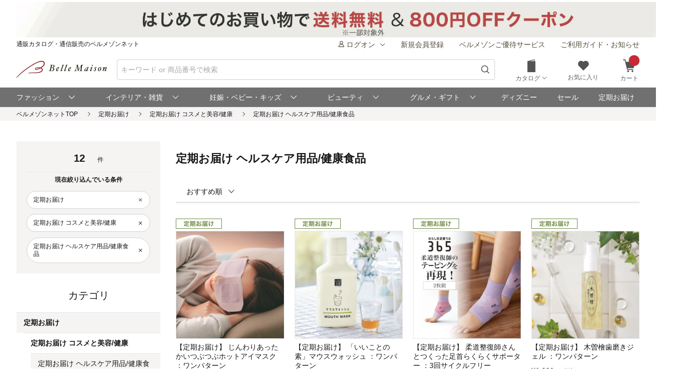

--- FILE ---
content_type: text/html;charset=UTF-8
request_url: https://www.bellemaison.jp/shop/app/catalog/list/?categoryList=10699
body_size: 24954
content:
<!doctype html>
<html lang="ja">
 <head>
  
  
  
  
  
  
  
<noscript>
  <meta http-equiv="refresh" content="0; url=/shop/app/error/no_support/" />
</noscript>

<meta charset="UTF-8">
<meta name="viewport" content="width=device-width, initial-scale=1.0, viewport-fit=cover">
<meta name="format-detection" content="telephone=no">
<!-- ファビコン -->
<link rel="icon" href="/cpg/pc_common/images/favicon.ico">
<!-- アップルタッチアイコン -->
<link rel="apple-touch-icon" sizes="180x180" href="/cpg/pc_common/images/apple-touch-icon.png">
<link rel="stylesheet" type="text/css" href="/shop/files/exfiles/slick/slick.css" media="all" charset="UTF-8" />
<link rel="stylesheet" type="text/css" href="/shop/files/exfiles/slick/slick-theme.css" media="all" charset="UTF-8" />
<link rel="stylesheet" type="text/css" href="/shop/files/exfiles/OverlayScrollbars/OverlayScrollbars.css" media="all" charset="UTF-8" />
<link rel="stylesheet" type="text/css" href="/shop/files/commonfiles/styles/common.css" media="all" charset="UTF-8" />
<link rel="stylesheet" type="text/css" media="all" href="/shop/files/partsfiles/styles/pageHeader.css?date=20260123113454">
<link rel="stylesheet" type="text/css" media="all" href="/shop/files/partsfiles/styles/pageFooter.css?date=20260123113454">
<link rel="stylesheet" type="text/css" media="all" href="/shop/files/partsfiles/styles/list.css?date=20260123113454">
<link rel="stylesheet" type="text/css" media="all" href="/shop/files/commonfiles/styles/pagecommon/index.css?date=20260123113454">
<link rel="stylesheet" type="text/css" media="all" href="/shop/files/partsfiles/styles/topicPath.css?date=20260123113454">
<script type="text/javascript" src="/shop/files/exfiles/jquery-3.6.0.min.js" charset="UTF-8"></script>
<script type="text/javascript" charset="UTF-8">
  /*<![CDATA[*/
  frontContext = "\/shop";
  /*]]>*/
</script>
<script type="text/javascript" src="/shop/files/systemfiles/scripts/initialize.js?date=20260123113454" charset="UTF-8"></script>
<script type="text/javascript" src="/shop/files/systemfiles/scripts/message.js?date=20260123113454" charset="UTF-8"></script>
<script type="text/javascript" src="/shop/files/systemfiles/scripts/validate.js?date=20260123113454" charset="UTF-8"></script>
<script type="text/javascript" src="/shop/files/systemfiles/scripts/core.js?date=20260123113454" charset="UTF-8"></script>
<script type="text/javascript" src="/shop/files/systemfiles/scripts/process.js?date=20260123113454" charset="UTF-8"></script>
<script type="text/javascript" src="/shop/files/systemfiles/scripts/jquery.blockUI.js?date=20260123113454" charset="UTF-8"></script>
<script type="text/javascript">
<!--
  ga_pageName='SSPG0150_商品一覧'
  -->
</script>
  <meta name="description" content="定期お届け ヘルスケア用品/健康食品の通販ならベルメゾン。人気の定期お届け ヘルスケア用品/健康食品を豊富に取り揃え。セールも随時開催中♪" id="asc_meta_description">

<link rel="canonical" href="https://www.bellemaison.jp/shop/app/catalog/list/?categoryList=10699" id="asc_link_canonical">
<title>定期お届け ヘルスケア用品/健康食品の通販｜通販のベルメゾンネット</title>
<!-- ogp -->
<meta property="og:title" content="定期お届け ヘルスケア用品/健康食品の通販｜通販のベルメゾンネット">
<meta property="og:description" content="定期お届け ヘルスケア用品/健康食品の通販ならベルメゾン。人気の定期お届け ヘルスケア用品/健康食品を豊富に取り揃え。セールも随時開催中♪">
<meta property="og:url" content="https://www.bellemaison.jp/shop/app/catalog/list/?categoryList=10699">
<meta property="og:image" content="https://pic2.bellemaison.jp/cpg/pc_common/images/ogimage-1200x630.png">
<meta property="og:type" content="website">
<meta property="og:site_name" content="通販のベルメゾンネット">
<!-- facebook -->
<meta property="article:publisher" content="https://www.facebook.com/bellemaison.net">
<!-- twitter card -->
<meta name="twitter:card" content="summary_large_image">
<meta name="twitter:site" content="@bellemaison_jp">

  



<script type="text/javascript" charset="UTF-8">

	
	function getCookie(cookieName){
		var cookies = document.cookie;
		var cookiesArray = cookies.split(';');

		for(var c of cookiesArray){
			var cArray = c.split('=');
			if( cArray[0].trim() == cookieName){
				return decodeURIComponent(cArray[1]);
			}
		}
	}

	
	function disassembleCookieValue(cookieValue){

		var returnObject = new Object();

		var valueArray = cookieValue.split(';');
		for(var v of valueArray){
	    	var vArray = v.split('=');
	    	returnObject[vArray[0]] = vArray[1];
   		}

		return returnObject;
	}

	
	function updateCookieTTINFOPER(paramName, paramValue){

		var cookieTTINFOPER = getCookie('TTINFOPER');
		var TTINFOPER_keyValue = disassembleCookieValue(cookieTTINFOPER);

		TTINFOPER_keyValue[paramName] = paramValue;

		var cookieValue = "";
		Object.keys(TTINFOPER_keyValue).forEach(function(key){
			cookieValue = cookieValue + encodeURIComponent(key + "=" + TTINFOPER_keyValue[key] + ";");
		});

		var expires = new Date();
		expires.setTime( expires.getTime() + ( 1000 * 60 * 60 * 24 * 365 * 2 )); 

		document.cookie = [
			'TTINFOPER=' + cookieValue,
			'path=' + "/",
			'expires=' + expires.toGMTString()
		].join( '; ' );

	}
</script>

<script type="text/javascript" charset="UTF-8">
/*<![CDATA[*/
	var dataLayerVarsPage = new Object();
/*]]>*/
</script>







<script type="text/javascript" charset="UTF-8">
/*<![CDATA[*/
	dataLayer = window.dataLayer = window.dataLayer || [];
	dataLayer.push(dataLayerVarsPage);
/*]]>*/
</script>



<!-- Google Tag Manager -->
<script>(function(w,d,s,l,i){w[l]=w[l]||[];w[l].push({'gtm.start':
new Date().getTime(),event:'gtm.js'});var f=d.getElementsByTagName(s)[0],
j=d.createElement(s),dl=l!='dataLayer'?'&l='+l:'';j.async=true;j.src=
'https://www.googletagmanager.com/gtm.js?id='+i+dl;f.parentNode.insertBefore(j,f);
})(window,document,'script','dataLayer','GTM-M8XGB8K');</script>
<!-- End Google Tag Manager -->




<script type="text/javascript" charset="UTF-8">
/*<![CDATA[*/


function getQueryParam(name, url) {
	if (!url){
		url = window.location.href;
	}
	name = name.replace(/[\[\]]/g, "\\$&");
	var regex = new RegExp("[?&]" + name + "(=([^&#]*)|&|#|$)"),
		results = regex.exec(url);
	if (!results) return null;
	if (!results[2]) return '';
	return decodeURIComponent(results[2].replace(/\+/g, " "));
}


function trackAsyncFavoriteAdd(event){
	var dataLayerVars = {
		'event': event
	};
	gtmUtil.trackView(dataLayerVars);
}


function trackEventFavoriteAdd(event, commodityCode){
	dataLayerVars = {
		'event': event,
		'eventAttr': {
			'category': 'お気に入り機能',
			'action': 'お気に入り追加',
			'label': commodityCode
		}
	};
	gtmUtil.trackEvent(dataLayerVars);
}


function trackAsyncCartAdd(event, commodityCode, commodityName, brand, category, nucleusSkuCode, addCartRouteType){
	var dataLayerVars = {
		'event': event,
		'ecommerce': {
			'add': {
				'products': [
					{
						'id'               :commodityCode,    
						'name'             :commodityName,    
						'brand'            :brand,            
						'category'         :category,         
						'variant'          :nucleusSkuCode,   
						'dimension29':addCartRouteType, 
					}
				]
			}
		}
	};
	gtmUtil.trackView(dataLayerVars);
}


function trackAsyncViewReviewList(){
	var dataLayerVars = {
		'event': 'viewReviewList',
		'eventAttr': {
			'category': '商品レビュー',
			'action': '商品レビュー',
			'label': 'SSPG0420_レビューリスト'
		}
	};
	gtmUtil.trackView(dataLayerVars);
}


function trackAsyncViewOrderList(){
	var dataLayerVars = {
		'event': 'viewOrderList',
		'eventAttr': {
			'category': '受注系',
			'action': '受注系',
			'label': 'system_オーダー情報入力'
		}
	};
	gtmUtil.trackView(dataLayerVars);
}


function trackAsyncViewSKUStockList(){
	var dataLayerVars = {
		'event': 'viewSKUStockList',
		'eventAttr': {
			'category': 'SKU在庫価格一覧検索',
			'action': 'SKU在庫価格一覧検索',
			'label': 'system_SKU在庫価格一覧検索'
		}
	};
	gtmUtil.trackView(dataLayerVars);
}

/*]]>*/
</script>





















 
<script>(window.BOOMR_mq=window.BOOMR_mq||[]).push(["addVar",{"rua.upush":"false","rua.cpush":"false","rua.upre":"true","rua.cpre":"false","rua.uprl":"false","rua.cprl":"false","rua.cprf":"false","rua.trans":"SJ-e96c0863-f8a7-4ca8-9a30-f8f58b5b926e","rua.cook":"false","rua.ims":"false","rua.ufprl":"true","rua.cfprl":"false","rua.isuxp":"false","rua.texp":"norulematch","rua.ceh":"false","rua.ueh":"false","rua.ieh.st":"0"}]);</script>
                              <script>!function(e){var n="https://s.go-mpulse.net/boomerang/";if("False"=="True")e.BOOMR_config=e.BOOMR_config||{},e.BOOMR_config.PageParams=e.BOOMR_config.PageParams||{},e.BOOMR_config.PageParams.pci=!0,n="https://s2.go-mpulse.net/boomerang/";if(window.BOOMR_API_key="JFETL-9EJXM-2ANBC-ZKAD9-9Z3SG",function(){function e(){if(!o){var e=document.createElement("script");e.id="boomr-scr-as",e.src=window.BOOMR.url,e.async=!0,i.parentNode.appendChild(e),o=!0}}function t(e){o=!0;var n,t,a,r,d=document,O=window;if(window.BOOMR.snippetMethod=e?"if":"i",t=function(e,n){var t=d.createElement("script");t.id=n||"boomr-if-as",t.src=window.BOOMR.url,BOOMR_lstart=(new Date).getTime(),e=e||d.body,e.appendChild(t)},!window.addEventListener&&window.attachEvent&&navigator.userAgent.match(/MSIE [67]\./))return window.BOOMR.snippetMethod="s",void t(i.parentNode,"boomr-async");a=document.createElement("IFRAME"),a.src="about:blank",a.title="",a.role="presentation",a.loading="eager",r=(a.frameElement||a).style,r.width=0,r.height=0,r.border=0,r.display="none",i.parentNode.appendChild(a);try{O=a.contentWindow,d=O.document.open()}catch(_){n=document.domain,a.src="javascript:var d=document.open();d.domain='"+n+"';void(0);",O=a.contentWindow,d=O.document.open()}if(n)d._boomrl=function(){this.domain=n,t()},d.write("<bo"+"dy onload='document._boomrl();'>");else if(O._boomrl=function(){t()},O.addEventListener)O.addEventListener("load",O._boomrl,!1);else if(O.attachEvent)O.attachEvent("onload",O._boomrl);d.close()}function a(e){window.BOOMR_onload=e&&e.timeStamp||(new Date).getTime()}if(!window.BOOMR||!window.BOOMR.version&&!window.BOOMR.snippetExecuted){window.BOOMR=window.BOOMR||{},window.BOOMR.snippetStart=(new Date).getTime(),window.BOOMR.snippetExecuted=!0,window.BOOMR.snippetVersion=12,window.BOOMR.url=n+"JFETL-9EJXM-2ANBC-ZKAD9-9Z3SG";var i=document.currentScript||document.getElementsByTagName("script")[0],o=!1,r=document.createElement("link");if(r.relList&&"function"==typeof r.relList.supports&&r.relList.supports("preload")&&"as"in r)window.BOOMR.snippetMethod="p",r.href=window.BOOMR.url,r.rel="preload",r.as="script",r.addEventListener("load",e),r.addEventListener("error",function(){t(!0)}),setTimeout(function(){if(!o)t(!0)},3e3),BOOMR_lstart=(new Date).getTime(),i.parentNode.appendChild(r);else t(!1);if(window.addEventListener)window.addEventListener("load",a,!1);else if(window.attachEvent)window.attachEvent("onload",a)}}(),"".length>0)if(e&&"performance"in e&&e.performance&&"function"==typeof e.performance.setResourceTimingBufferSize)e.performance.setResourceTimingBufferSize();!function(){if(BOOMR=e.BOOMR||{},BOOMR.plugins=BOOMR.plugins||{},!BOOMR.plugins.AK){var n="true"=="true"?1:0,t="",a="cj2yfhixzcobo2l6ygna-f-6cc2aea2e-clientnsv4-s.akamaihd.net",i="false"=="true"?2:1,o={"ak.v":"39","ak.cp":"1270035","ak.ai":parseInt("728772",10),"ak.ol":"0","ak.cr":10,"ak.ipv":4,"ak.proto":"h2","ak.rid":"e77b4a38","ak.r":44387,"ak.a2":n,"ak.m":"a","ak.n":"essl","ak.bpcip":"18.117.130.0","ak.cport":37674,"ak.gh":"23.192.164.18","ak.quicv":"","ak.tlsv":"tls1.3","ak.0rtt":"","ak.0rtt.ed":"","ak.csrc":"-","ak.acc":"","ak.t":"1769914778","ak.ak":"hOBiQwZUYzCg5VSAfCLimQ==/0IVkaUlpnZefgF7qY23e6quyd7bqbNb+u2Z6yJFX0JwmeB9ZQT9DEj3S1DcV44RNeJ0PIz+V3sW4zBT+geQ//K9YUQoGZ11+FKc1e++JoVUJ93W0NoF0ajugITYT0GlsQXflOZKYlgKbtrvBhTTcsQCHFA82FVhxsSxiqaSzpprRkP0BLpd5MHW76PJqE4otEuWxCfWaSZF3akM086h4CHlX5B4lD51HDS2dpT+IM2QWb17SS6MOSF2qyOfRqurceC/xvKw96GdCecnhHbw2l5dMr75BpsKtjYdwhykj1A+cn1QnFWJoHfF6Why+x5M89VQF4XypaodePsChToBxNDj/lSkuy0BReagyi57hgqKs61EThMtLnYhvGFfb7EQxj3Fc2zmZKKer4wENHYQ4voMLBgo1jvB88SEblzCOzA=","ak.pv":"129","ak.dpoabenc":"","ak.tf":i};if(""!==t)o["ak.ruds"]=t;var r={i:!1,av:function(n){var t="http.initiator";if(n&&(!n[t]||"spa_hard"===n[t]))o["ak.feo"]=void 0!==e.aFeoApplied?1:0,BOOMR.addVar(o)},rv:function(){var e=["ak.bpcip","ak.cport","ak.cr","ak.csrc","ak.gh","ak.ipv","ak.m","ak.n","ak.ol","ak.proto","ak.quicv","ak.tlsv","ak.0rtt","ak.0rtt.ed","ak.r","ak.acc","ak.t","ak.tf"];BOOMR.removeVar(e)}};BOOMR.plugins.AK={akVars:o,akDNSPreFetchDomain:a,init:function(){if(!r.i){var e=BOOMR.subscribe;e("before_beacon",r.av,null,null),e("onbeacon",r.rv,null,null),r.i=!0}return this},is_complete:function(){return!0}}}}()}(window);</script></head>
 <body>
  <!-- Google Tag Manager (noscript) -->
<noscript>
 <iframe src="https://www.googletagmanager.com/ns.html?id=GTM-M8XGB8K"
    height="0" width="0" style="display:none;visibility:hidden">
 </iframe>
</noscript>
<!-- End Google Tag Manager (noscript) -->

  <div class="main-wrapper ccm-page page-type-general-top-pagetype page-template-general">
    <div class="main-wrapper wrapper">
     <div class="main-wrapper container">
      <div class="main-wrapper row">
        <div>
        <div class="wsparts-include clearBoth">

<!---------   ヘッダインクルード　ここから  ----------->
<link rel="stylesheet" href="/cpg/pc_common/inc_html/rp/page-head/css/uksuggest.css?20250805">
<script>
//検索サジェストドメイン
const SUG_API_URL = 'https://s3bellprd.ukw.jp';
</script>

<script src="/cpg/pc_common/inc_html/rp/page-foot/js/model.js"></script>
<script src="/cpg/pc_common/inc_html/rp/page-foot/js/header.js?20251203"></script>

<!-- AD -->
<script src="https://one.adingo.jp/tag/bellemaison/7b97baa7-09a5-4452-85bc-dfe8fb711274.js"></script>

<header class="header c-header c-header-v2">
  <div class="header-inner">
    <div class="header-content">
      <!--- キャンペーンバナー ---->
      <div class="c-header__campaign-all" id="msmt_campaign-all">
        <div id="replace_at-00">
          
<style>
#head_camp_all { text-align: center; }
#head_camp_all a {
  display: block;
  width: 100%;
}
@media screen and (max-width: 767px) {
  #head_camp_all img { max-width: 100%; }
}
</style>
<div id="head_camp_all">
  <a class="link" href="https://www.bellemaison.jp/cpg/special/sencoupon/sencoupon_index.html?DM4_KBN=HEAD_260130_SHINKI">
    <picture>
      <source srcset="https://pic2.bellemaison.jp/cpg/dmp/head/img/1938_100_head01_260130.jpg" media="(min-width: 768px)" width="969" height="50" type="image/jpg">
      <img src="https://pic2.bellemaison.jp/cpg/dmp/head/img/1334_190_head01_260130.jpg" alt="新規クーポン" width="1334" height="190" loading="eager">
    </picture>
  </a>
</div>
<!-- allheader end -->
        </div><!-- / #replace_at-00 -->
      </div>
      <!--- /キャンペーンバナー ---->
      <!--- PCサイズヘッダ ---->
      <div class="header-user from-pc">
        <p class="header_site">通販カタログ・通信販売のベルメゾンネット</p>
        <!-- 未ログオンメニュー -->
        <div class="header-user_info header-userdata-pc_unknown">
          <ul class="user-menu from-pc">
            <li class="user-menu_item">
              <div class="dropdown header-menu-dropdown user-menu-dropdown">
                <div class="dropdown_label">
                  <span class="icon header-mini-icon"><svg><use href="/shop/files/commonfiles/images/icons/symbol-defs.svg#icon-user"></use></svg></span>
                  <span>ログオン<span class="icon m-size-8 header-menu_icon"><svg><use href="/shop/files/commonfiles/images/icons/symbol-defs.svg#icon-arrow-down"></use></svg></span></span>
                </div>
                <div class="dropdown-content">
                  <div class="user-menu_login">
                    <a class="button m-size-l m-fill m-full" href="/shop/app/common/login/">ログオン</a>
                  </div>
                  <ul class="dropdown-list">
                    <li class="dropdown-list_item">
                      <a class="dropdown-list_label" href="/shop/app/mypage/order_history/">ご注文・配送状況</a>
                    </li>
                    <li class="dropdown-list_item">
                      <a class="dropdown-list_label" href="/shop/app/mypage/order_history/">返品・交換・キャンセル</a>
                    </li>
                    <li class="dropdown-list_item">
                      <a class="dropdown-list_label" href="/shop/app/common/login/?SNI_SK_URL=https%3A%2F%2Fwww.bellemaison.jp%2Fshop%2Fapp%2Fcustomer%2Fcustomer_edit1%2F">お客様情報の確認・変更</a>
                    </li>
                    <li class="dropdown-list_item">
                      <a class="dropdown-list_label" href="/shop/app/mypage/regular_purchase_list/">ご利用中の定期コース</a>
                    </li>
                    <li class="dropdown-list_item">
                      <a class="dropdown-list_label" href="/shop/app/mypage/review_contributed_list/">レビューの投稿・履歴</a>
                    </li>
                    <li class="dropdown-list_item">
                      <a class="dropdown-list_label" href="/cpg/special/etsuran/etsuran_index.html">最近チェックした商品</a>
                    </li>
                    <li class="dropdown-list_item">
                      <a class="dropdown-list_label" href="/shop/app/common/login/?SNI_SK_URL=https%3A%2F%2Fwww.bellemaison.jp%2Fshop%2Fapp%2Fcustomer%2Fmail_magazine%2F">メールマガジン登録・停止</a>
                    </li>
                    <li class="dropdown-list_item">
                      <a class="dropdown-list_label" href="/shop/app/mypage/catalog_unnecessary_register/">カタログ送付停止の登録・変更</a>
                    </li>
                  </ul>
                </div>
              </div>
            </li>
            <li class="user-menu_item">
              <a class="link user-info_link" href="/shop/app/customer/customer_register_reception/">新規会員登録</a>
            </li>
            <li class="user-menu_item">
              <a class="link user-info_link" href="/cpg/goyutai/goyutai_index.html">ベルメゾンご優待サービス</a>
            </li>
            <li class="user-menu_item">
              <a class="link user-info_link" href="https://faq.bellemaison.jp/bellemaison/web/guide/" target="_blank">ご利用ガイド・お知らせ</a>
            </li>
          </ul>
        </div>
        <!-- ログオンメニュー -->
        <div class="header-user_info header-userdata-pc_logonuser" style="display:none;">
          <ul class="user-menu from-pc">
            <li class="user-menu_item">
              <div class="dropdown header-menu-dropdown user-menu-dropdown">
                <div class="dropdown_label">
                  <span class="icon header-mini-icon"><svg><use href="/shop/files/commonfiles/images/icons/symbol-defs.svg#icon-user"></use></svg></span>
                  <span class="header-userdata-pc_username">様のマイページ</span>
                </div>
                <div class="dropdown-content header-dropdown-content">
                  <ul class="dropdown-list">
                    <li class="dropdown-list_item">
                      <a class="dropdown-list_label" href="/shop/app/mypage/mypage/">マイページ</a>
                    </li>
                    <li class="dropdown-list_item">
                      <a class="dropdown-list_label" href="/shop/app/mypage/order_history/">ご注文・配送状況</a>
                    </li>
                    <li class="dropdown-list_item">
                      <a class="dropdown-list_label" href="/shop/app/mypage/order_history/">返品・交換・キャンセル</a>
                    </li>
                    <li class="dropdown-list_item">
                      <a class="dropdown-list_label" href="/shop/app/customer/customer_edit1/">お客様情報の確認・変更</a>
                    </li>
                    <li class="dropdown-list_item">
                      <a class="dropdown-list_label" href="/shop/app/mypage/regular_purchase_list/">ご利用中の定期コース</a>
                    </li>
                    <li class="dropdown-list_item">
                      <a class="dropdown-list_label" href="/shop/app/mypage/review_contributed_list/">レビューの投稿・履歴</a>
                    </li>
                    <li class="dropdown-list_item">
                      <a class="dropdown-list_label" href="/cpg/special/etsuran/etsuran_index.html">最近チェックした商品</a>
                    </li>
                    <li class="dropdown-list_item">
                      <a class="dropdown-list_label" href="/shop/app/customer/mail_magazine/">メールマガジン登録・停止</a>
                    </li>
                    <li class="dropdown-list_item">
                      <a class="dropdown-list_label" href="/shop/app/mypage/catalog_unnecessary_register/">カタログ送付停止の登録・変更</a>
                    </li>
                  </ul>
                  <div class="user-menu_logout">
                    <a class="button m-size-m m-fill m-full" href="/shop/app/common/logout/">ログオフ</a>
                  </div>
                </div>
              </div>
            </li>
            <li class="user-menu_item">
              <a class="link user-info_link" href="/shop/app/mypage/point_voucher_exchange_history/">
                <span class="icon header-mini-icon"><svg><use href="/shop/files/commonfiles/images/icons/symbol-defs.svg#icon-point"></use></svg></span>
                <span class="header-userdata-pc_point">ポイント：</span>
              </a>
            </li>
            <li class="user-menu_item">
              <div class="dropdown header-menu-dropdown user-menu-dropdown">
                <div class="dropdown_label">
                  <span class="icon header-mini-icon"><svg><use href="/shop/files/commonfiles/images/icons/symbol-defs.svg#icon-stage"></use></svg></span>
                  <span class="header-userdata-pc_rank">ステージ：</span>
                </div>
                <div class="dropdown-content">
                  <div class="stage_start" style="display:none;">
                    <p class="help drawer-user-status-special-title">ステージ特典</p>
                    <p class="header-dropdown_text">通常商品送料無料</p>
                    <p class="header-dropdown_text">定期商品送料無料</p>
                    <a href="/cpg/goyutai/goyutai_index.html" class="dropdown-list_label"><span>ステージ特典について</span><span class="icon m-size-7"><svg><use href="/shop/files/commonfiles/images/icons/symbol-defs.svg#icon-arrow-right"></use></svg></span></a>
                  </div>
                  <div class="stage_regular" style="display:none;">
                    <p class="help drawer-user-status-special-title">ステージ特典</p>
                    <p class="header-dropdown_text">7,990円以上送料無料</p>
                    <p class="header-dropdown_text">定期2,190円以上送料無料</p>
                    <a href="/cpg/goyutai/goyutai_index.html" class="dropdown-list_label"><span>ステージ特典について</span><span class="icon m-size-7"><svg><use href="/shop/files/commonfiles/images/icons/symbol-defs.svg#icon-arrow-right"></use></svg></span></a>
                  </div>
                  <div class="stage_bronz" style="display:none;">
                    <p class="help drawer-user-status-special-title">ステージ特典</p>
                    <p class="header-dropdown_point">ポイント<span class="header-dropdown_accent">2倍</span></p>
                    <p class="header-dropdown_text">4,990円以上送料無料</p>
                    <p class="header-dropdown_text">返品商品引取無料</p>
                    <p class="header-dropdown_text">定期2,190円以上送料無料</p>
                    <a href="/cpg/goyutai/goyutai_index.html" class="dropdown-list_label"><span>ステージ特典について</span><span class="icon m-size-7"><svg><use href="/shop/files/commonfiles/images/icons/symbol-defs.svg#icon-arrow-right"></use></svg></span></a>
                  </div>
                  <div class="stage_silver" style="display:none;">
                    <p class="help drawer-user-status-special-title">ステージ特典</p>
                    <p class="header-dropdown_point">ポイント<span class="header-dropdown_accent">4倍</span></p>
                    <p class="header-dropdown_text">4,990円以上送料無料</p>
                    <p class="header-dropdown_text">返品商品引取無料</p>
                    <p class="header-dropdown_text">定期2,190円以上送料無料</p>
                    <a href="/cpg/goyutai/goyutai_index.html" class="dropdown-list_label"><span>ステージ特典について</span><span class="icon m-size-7"><svg><use href="/shop/files/commonfiles/images/icons/symbol-defs.svg#icon-arrow-right"></use></svg></span></a>
                  </div>
                  <div class="stage_gold" style="display:none;">
                    <p class="help drawer-user-status-special-title">ステージ特典</p>
                    <p class="header-dropdown_point">ポイント<span class="header-dropdown_accent">6倍</span></p>
                    <p class="header-dropdown_text">通常商品送料無料</p>
                    <p class="header-dropdown_text">返品商品引取無料</p>
                    <p class="header-dropdown_text">定期商品送料無料</p>
                    <p class="header-dropdown_text">セール先行ご案内</p>
                    <a href="/cpg/goyutai/goyutai_index.html" class="dropdown-list_label"><span>ステージ特典について</span><span class="icon m-size-7"><svg><use href="/shop/files/commonfiles/images/icons/symbol-defs.svg#icon-arrow-right"></use></svg></span></a>
                  </div>
                  <div class="stage_platinum" style="display:none;">
                    <p class="help drawer-user-status-special-title">ステージ特典</p>
                    <p class="header-dropdown_point">ポイント<span class="header-dropdown_accent">8倍</span></p>
                    <p class="header-dropdown_text">通常商品送料無料</p>
                    <p class="header-dropdown_text">返品商品引取無料</p>
                    <p class="header-dropdown_text">定期商品送料無料</p>
                    <p class="header-dropdown_text">大型商品送料無料</p>
                    <p class="header-dropdown_text">セール先行ご案内</p>
                    <a href="/cpg/goyutai/goyutai_index.html" class="dropdown-list_label"><span>ステージ特典について</span><span class="icon m-size-7"><svg><use href="/shop/files/commonfiles/images/icons/symbol-defs.svg#icon-arrow-right"></use></svg></span></a>
                  </div>
                  <div class="stage_diamond" style="display:none;">
                    <p class="help drawer-user-status-special-title">ステージ特典</p>
                    <p class="header-dropdown_point">ポイント<span class="header-dropdown_accent">16倍</span></p>
                    <p class="header-dropdown_text">通常商品送料無料</p>
                    <p class="header-dropdown_text">返品商品引取無料</p>
                    <p class="header-dropdown_text">定期商品送料無料</p>
                    <p class="header-dropdown_text">大型商品送料無料</p>
                    <p class="header-dropdown_text">セール先行ご案内</p>
                    <a href="/cpg/goyutai/goyutai_index.html" class="dropdown-list_label"><span>ステージ特典について</span><span class="icon m-size-7"><svg><use href="/shop/files/commonfiles/images/icons/symbol-defs.svg#icon-arrow-right"></use></svg></span></a>
                  </div>
                </div>
              </div>
            </li>
            <li class="user-menu_item">
              <a class="link user-info_link" href="https://faq.bellemaison.jp/bellemaison/web/guide/" target="_blank">ご利用ガイド・お知らせ</a>
            </li>
          </ul>
        </div>
      </div>
      <!--  -->
      <form autocomplete="off" name="form_head" onsubmit="createParam(); return false;">
        <div class="header-main">
          <div class="header-main_brand from-pc">
            <a class="header-brand_logo" href="/">
              <h1><img src="https://pic2.bellemaison.jp/cpg/pc_common/images/bellemaison2.png" alt="通販カタログ・通信販売のベルメゾンネット" width="176" height="35" title="通販カタログ・通信販売のベルメゾンネット" loading="eager" fetchpriority="high"></h1>
            </a>
          </div>
          <div class="header-main_search">
            <div class="header-main_search-text-wrapper c-header__search-input p-header__search">
              <div class="form_control m-icon-left header-main_search-text c-header__search-input-inner">
                <input name="keyword" type="search" class="input header-main_search_input c-header__search-input-form p-header__search-input-form js-search" id="text" placeholder="キーワード or 商品番号で検索" maxlength="100" data-search-input>
                <button type="submit" class="header-main_search_icon" aria-label="検索">
                  <span class="icon m-size-4"><svg>
                      <use href="/shop/files/commonfiles/images/icons/symbol-defs.svg#icon-search"></use>
                    </svg></span>
                </button>
              </div>
              <div id="mid_r_www"></div>
              <!-- 検索履歴表示（ローカルストレージ） -->
              <div class="history-list">
                <ul class="js-histories">
                  <!-- <li class="nav-link js-nav-link">
                        <span>
                          <span>ダミーテキストです。</span>
                          <span class="icon m-size-6"><svg><use href="/shop/files/commonfiles/images/icons/symbol-defs.svg#icon-arrow-right"></use></svg></span>
                        </span>
                      </li> -->
                </ul>
                <span class="btn-clear js-btn-clear">検索履歴を消去</span>
              </div>
            </div>
            <!-- / -->
            <!-- SP 履歴・カテゴリ表示 -->
            <div class="nav_sp" id="js-nav_sp">
              <nav>
                <input type="checkbox" name="menu_1st" id="menu_1st" class="js-menu-toggle">
                <div class="nav_sp_wrap nav_sp_wrap_01">
                  <div>
                    <div class="btnBack">
                      <label for="menu_1st" id="js-btn-back">
                        <span class="icon m-size-6"><svg><use href="/shop/files/commonfiles/images/icons/symbol-defs.svg#icon-arrow-left"></use></svg></span>
                        <span>戻る</span>
                      </label>
                    </div>
                    <!-- / -->

                    <div class="nav_sp_menu">
                      <div class="historyList-sp nav_sp_list js-nav-menu history-list" id="js-history-list">
                        <h2>検索履歴</h2>
                        <ul class="js-history-list-sp js-histories">
                          <!-- <li class="nav-link js-nav-link">
                                <span>
                                  <span>ダミーテキストです。</span>
                                  <span class="icon m-size-6"><svg><use href="/shop/files/commonfiles/images/icons/symbol-defs.svg#icon-arrow-right"></use></svg></span>
                                </span>
                              </li> -->
                        </ul>
                        <button type="button" class="js-btn-clear btn-clear" id="js-delete-kistory"><span>検索履歴を削除</span></button>
                      </div>
                      <!--  <p class="historyList-sp__txt-none">検索履歴はございません</p> -->
                      <!-- / -->
                      <div class="nav_sp_list nav_sp_list-1st js-nav-menu">
                        <h2>探す</h2>
                        <ul>
                          <li class="nav-link js-nav-link">
                            <label for="menu_2nd">
                              <span>カテゴリから探す</span>
                              <span class="icon m-size-6"><svg><use href="/shop/files/commonfiles/images/icons/symbol-defs.svg#icon-arrow-right"></use></svg></span>
                            </label>
                          </li>
                          <li class="nav-link js-nav-link">
                            <a href="/shop/app/catalog/brand_list/">
                              <span>ブランドから探す</span>
                              <span class="icon m-size-6"><svg><use href="/shop/files/commonfiles/images/icons/symbol-defs.svg#icon-arrow-right"></use></svg></span>
                            </a>
                          </li>
                          <li class="nav-link js-nav-link">
                            <a href="/cpg/special/ranking/ranking_index.html">
                              <span>ランキングから探す</span>
                              <span class="icon m-size-6"><svg><use href="/shop/files/commonfiles/images/icons/symbol-defs.svg#icon-arrow-right"></use></svg></span>
                            </a>
                          </li>
                          <li class="nav-link js-nav-link">
                            <a href="/cpg/special/newarrival/newarrival_index.html">
                              <span>新入荷から探す</span>
                              <span class="icon m-size-6"><svg><use href="/shop/files/commonfiles/images/icons/symbol-defs.svg#icon-arrow-right"></use></svg></span>
                            </a>
                          </li>
                          <li class="nav-link js-nav-link">
                            <a href="/cpg/special/review/review_index.html">
                              <span>レビュー高評価から探す</span>
                              <span class="icon m-size-6"><svg><use href="/shop/files/commonfiles/images/icons/symbol-defs.svg#icon-arrow-right"></use></svg></span>
                            </a>
                          </li>
                          <li class="nav-link js-nav-link">
                            <a href="/cpg/trends/hotshop/hot_index.html">
                              <span>おすすめ特集から探す</span>
                              <span class="icon m-size-6"><svg><use href="/shop/files/commonfiles/images/icons/symbol-defs.svg#icon-arrow-right"></use></svg></span>
                            </a>
                          </li>
                          <li class="nav-link js-nav-link">
                            <a href="/cpg/special/otoku/otoku_index.html">
                              <span>お得情報から探す</span>
                              <span class="icon m-size-6"><svg><use href="/shop/files/commonfiles/images/icons/symbol-defs.svg#icon-arrow-right"></use></svg></span>
                            </a>
                          </li>
                          <li class="nav-link js-nav-link">
                            <a href="/cpg/dc/index.html">
                              <span>デジタルカタログから探す</span>
                              <span class="icon m-size-6"><svg><use href="/shop/files/commonfiles/images/icons/symbol-defs.svg#icon-arrow-right"></use></svg></span>
                            </a>
                          </li>
                        </ul>
                      </div>
                    </div>
                  </div>
                </div>
                <!--  -->
                <input type="checkbox" name="menu_2nd" id="menu_2nd" class="js-menu-toggle">
                <div class="nav_sp_wrap nav_sp_wrap_02">
                  <div>
                    <div class="btnBack">
                      <label for="menu_2nd" class="js-btn__back">
                        <span class="icon m-size-6"><svg><use href="/shop/files/commonfiles/images/icons/symbol-defs.svg#icon-arrow-left"></use></svg></span>
                        <span>戻る</span>
                      </label>
                    </div>

                    <div class="nav_sp_menu">
                      <h2>カテゴリから探す</h2>
                      <div class="nav_sp_list js-nav-menu">
                        <h3>ファッション</h3>
                        <ul>
                          <li class="nav-link js-nav-link">
                            <a href="/shop/app/catalog/category_top/7/">
                              <span>レディースファッション</span>
                              <span class="icon m-size-6"><svg><use href="/shop/files/commonfiles/images/icons/symbol-defs.svg#icon-arrow-right"></use></svg></span>
                            </a>
                          </li>
                          <li class="nav-link js-nav-link">
                            <a href="/shop/app/catalog/category_top/6/">
                              <span>女性下着/インナー/パジャマ</span>
                              <span class="icon m-size-6"><svg><use href="/shop/files/commonfiles/images/icons/symbol-defs.svg#icon-arrow-right"></use></svg></span>
                            </a>
                          </li>
                          <li class="nav-link js-nav-link">
                            <a href="/shop/app/catalog/category_top/8/"><span>靴/バッグ/ファッション雑貨</span>
                              <span class="icon m-size-6"><svg><use href="/shop/files/commonfiles/images/icons/symbol-defs.svg#icon-arrow-right"></use></svg></span></a>
                          </li>
                          <li class="nav-link js-nav-link">
                            <a href="/cpg/fashion/sports/sports_index.html"><span>スポーツウェア/エクササイズ用品</span>
                              <span class="icon m-size-6"><svg><use href="/shop/files/commonfiles/images/icons/symbol-defs.svg#icon-arrow-right"></use></svg></span></a>
                          </li>
                          <li class="nav-link js-nav-link">
                            <a href="/cpg/lsize/index.html"><span>大きいサイズ(～6L)</span>
                              <span class="icon m-size-6"><svg><use href="/shop/files/commonfiles/images/icons/symbol-defs.svg#icon-arrow-right"></use></svg></span></a>
                          </li>
                          <li class="nav-link js-nav-link">
                            <a href="/shop/app/catalog/category_top/9/"><span>メンズファッション</span>
                              <span class="icon m-size-6"><svg><use href="/shop/files/commonfiles/images/icons/symbol-defs.svg#icon-arrow-right"></use></svg></span></a>
                          </li>
                        </ul>
                      </div>
                      <div class="nav_sp_list js-nav-menu">
                        <h3>インテリア・雑貨</h3>
                        <ul>
                          <li class="nav-link js-nav-link">
                            <a href="/shop/app/catalog/category_top/11/"><span>家具/収納</span>
                              <span class="icon m-size-6"><svg><use href="/shop/files/commonfiles/images/icons/symbol-defs.svg#icon-arrow-right"></use></svg></span></a>
                          </li>
                          <li class="nav-link js-nav-link">
                            <a href="/shop/app/catalog/category_top/12/"><span>カーテン/ラグ/ソファーカバー</span>
                              <span class="icon m-size-6"><svg><use href="/shop/files/commonfiles/images/icons/symbol-defs.svg#icon-arrow-right"></use></svg></span></a>
                          </li>
                          <li class="nav-link js-nav-link">
                            <a href="/shop/app/catalog/category_top/13/"><span>布団/寝具</span>
                              <span class="icon m-size-6"><svg><use href="/shop/files/commonfiles/images/icons/symbol-defs.svg#icon-arrow-right"></use></svg></span></a>
                          </li>
                          <li class="nav-link js-nav-link">
                            <a href="/shop/app/catalog/category_top/14/"><span>キッチン用品/調理器具</span>
                              <span class="icon m-size-6"><svg><use href="/shop/files/commonfiles/images/icons/symbol-defs.svg#icon-arrow-right"></use></svg></span></a>
                          </li>
                          <li class="nav-link js-nav-link">
                            <a href="/shop/app/catalog/category_top/15/"><span>バス/トイレ/掃除洗濯/タオル/スリッパ</span>
                              <span class="icon m-size-6"><svg><use href="/shop/files/commonfiles/images/icons/symbol-defs.svg#icon-arrow-right"></use></svg></span></a>
                          </li>
                          <li class="nav-link js-nav-link">
                            <a href="/shop/app/catalog/category_top/16/"><span>インテリア雑貨</span>
                              <span class="icon m-size-6"><svg><use href="/shop/files/commonfiles/images/icons/symbol-defs.svg#icon-arrow-right"></use></svg></span></a>
                          </li>
                          <li class="nav-link js-nav-link">
                            <a href="/shop/app/catalog/category_top/17/"><span>家電</span>
                              <span class="icon m-size-6"><svg><use href="/shop/files/commonfiles/images/icons/symbol-defs.svg#icon-arrow-right"></use></svg></span></a>
                          </li>
                        </ul>
                      </div>
                      <div class="nav_sp_list js-nav-menu">
                        <h3>妊娠・ベビー・キッズ</h3>
                        <ul>
                          <li class="nav-link js-nav-link">
                            <a href="/shop/app/catalog/category_top/3/"><span>マタニティ/ママ用品</span>
                              <span class="icon m-size-6"><svg><use href="/shop/files/commonfiles/images/icons/symbol-defs.svg#icon-arrow-right"></use></svg></span></a>
                          </li>
                          <li class="nav-link js-nav-link">
                            <a href="/shop/app/catalog/category_top/5/"><span>ベビー服/ベビー用品</span>
                              <span class="icon m-size-6"><svg><use href="/shop/files/commonfiles/images/icons/symbol-defs.svg#icon-arrow-right"></use></svg></span></a>
                          </li>
                          <li class="nav-link js-nav-link">
                            <a href="/shop/app/catalog/category_top/4/"><span>子供服/子供用品</span>
                              <span class="icon m-size-6"><svg><use href="/shop/files/commonfiles/images/icons/symbol-defs.svg#icon-arrow-right"></use></svg></span></a>
                          </li>
                          <li class="nav-link js-nav-link">
                            <a href="/cpg/mama/junior_main/junior_main_index.html"><span>ジュニア/ティーンズ</span>
                              <span class="icon m-size-6"><svg><use href="/shop/files/commonfiles/images/icons/symbol-defs.svg#icon-arrow-right"></use></svg></span></a>
                          </li>
                        </ul>
                      </div>
                      <div class="nav_sp_list js-nav-menu">
                        <h3>バラエティ</h3>
                        <ul>
                          <li class="nav-link js-nav-link">
                            <a href="/shop/app/catalog/category_top/10/"><span>コスメ/美容/健康</span>
                              <span class="icon m-size-6"><svg><use href="/shop/files/commonfiles/images/icons/symbol-defs.svg#icon-arrow-right"></use></svg></span></a>
                          </li>
                          <li class="nav-link js-nav-link">
                            <a href="/shop/app/catalog/category_top/18/"><span>食品/スイーツ</span>
                              <span class="icon m-size-6"><svg><use href="/shop/files/commonfiles/images/icons/symbol-defs.svg#icon-arrow-right"></use></svg></span></a>
                          </li>
                          <li class="nav-link js-nav-link">
                            <a href="/shop/app/catalog/category_top/19/"><span>ギフト(内祝い・結婚祝い etc.)</span>
                              <span class="icon m-size-6"><svg><use href="/shop/files/commonfiles/images/icons/symbol-defs.svg#icon-arrow-right"></use></svg></span></a>
                          </li>
                          <li class="nav-link js-nav-link">
                            <a href="/shop/app/catalog/category_top/2/"><span>ディズニー</span>
                              <span class="icon m-size-6"><svg><use href="/shop/files/commonfiles/images/icons/symbol-defs.svg#icon-arrow-right"></use></svg></span></a>
                          </li>
                          <li class="nav-link js-nav-link">
                            <a href="/cpg/character/character_index.html"><span>キャラクター(スヌーピー・ムーミン etc.)</span>
                              <span class="icon m-size-6"><svg><use href="/shop/files/commonfiles/images/icons/symbol-defs.svg#icon-arrow-right"></use></svg></span></a>
                          </li>
                          <li class="nav-link js-nav-link">
                            <a href="/shop/app/catalog/category_top/1/"><span>定期お届け・マンスリークラブ</span>
                              <span class="icon m-size-6"><svg><use href="/shop/files/commonfiles/images/icons/symbol-defs.svg#icon-arrow-right"></use></svg></span></a>
                          </li>
                        </ul>
                      </div>
                      <div class="nav_sp_list js-nav-menu">
                        <h3>SALE</h3>
                        <ul>
                          <li class="nav-link js-nav-link">
                            <a href="/cpg/sale/index.html"><span>セール・アウトレット</span>
                              <span class="icon m-size-6"><svg><use href="/shop/files/commonfiles/images/icons/symbol-defs.svg#icon-arrow-right"></use></svg></span></a>
                          </li>
                        </ul>
                      </div>
                    </div>
                  </div>
                </div>
                <!--  -->
              </nav>
            </div>
            <!-- / -->
          </div>
          <!-- / -->
          <div class="header-main_tool" id="js-header" ontouchstart="">
            <div class="header-main_tool_brand until-pc">
              <a class="header-brand_logo" href="/shop/">
                <h1><img src="https://pic2.bellemaison.jp/cpg/pc_common/images/bellemaison2.png" alt="通販カタログ・通信販売のベルメゾンネット" width="352" height="70" class="header-brand_logo_img" title="通販カタログ・通信販売のベルメゾンネット" loading="eager" fetchpriority="high"></h1>
              </a>
            </div>
            <ul class="header-tools">
              <li class="header-tool from-pc">
                <div class="dropdown header-menu-dropdown user-menu-dropdown">
                  <div class="dropdown_label header-tool_button m-has-text">
                    <span class="icon m-size-2 header-tool_icon"><svg><use href="/shop/files/commonfiles/images/icons/symbol-defs.svg#icon-book-close"></use></svg></span>
                    <span class="header-tool-button_text">カタログ<span class="icon m-size-8 header-tool-button_text_icon"><svg><use href="/shop/files/commonfiles/images/icons/symbol-defs.svg#icon-arrow-down"></use></svg></span></span>
                  </div>
                  <div class="dropdown-content">
                    <ul class="dropdown-list">
                      <li class="dropdown-list_item">
                        <a class="dropdown-list_label" href="/shop/app/cart/blanket_cart/">カタログからご注文</a>
                      </li>
                      <li class="dropdown-list_item">
                        <a class="dropdown-list_label" href="/cpg/dc/index.html">デジタルカタログを見る</a>
                      </li>
                      <li class="dropdown-list_item">
                        <a class="dropdown-list_label" href="/shop/app/catalog/category_top/99/">カタログ無料プレゼント</a>
                      </li>
                    </ul>
                  </div>
                </div>
              </li>
              <li class="header-tool until-pc header-tool__search">
                <label class="link header-tool_button" id="js-btn-search" for="menu_1st">
                  <span class="icon m-size-3 header-tool_icon">
                    <svg role="img" aria-label="検索"><use href="/shop/files/commonfiles/images/icons/symbol-defs.svg#icon-search"></use></svg></span>
                </label>
              </li>
              <li class="header-tool">
                <a class="link header-tool_button m-has-text" href="/shop/app/mypage/favorite_list/" aria-label="お気に入り">
                  <span class="icon m-size-3 header-tool_icon"><svg><use href="/shop/files/commonfiles/images/icons/symbol-defs.svg#icon-heart"></use></svg></span>
                  <span class="header-tool-button_text from-pc">お気に入り</span>
                </a>
              </li>
              <li class="header-tool">
                <a class="link header-tool_button m-has-text" href="/shop/app/cart/cart/" aria-label="カート">
                  <span class="icon m-size-2 header-tool_icon"><svg><use href="/shop/files/commonfiles/images/icons/symbol-defs.svg#icon-cart-fill"></use></svg></span>
                  <span class="header-tool-button_text from-pc">カート</span>
                  <span class="badge cart_badge"></span>
                </a>
              </li>
              <li class="header-tool until-pc">
                <button class="header-tool_button" type="button" data-header-drawer-open="drawer-nav" aria-label="メニュー">
                  <span class="icon m-size-3"><svg><use href="/shop/files/commonfiles/images/icons/symbol-defs.svg#icon-bars"></use></svg></span>
                </button>
              </li>
            </ul>
          </div>
        </div>
      </form>
    </div>

  </div>
  <!-- / -->
  <!-- PC各カテゴリーリンク（グレー帯）  -->
  <div class="header-inner header-category-container from-pc">
    <div class="header-content">
      <nav class="header-nav">
        <ul class="header-category-list">
          <li class="header-category-list_item">
            <div class="dropdown header-menu-dropdown header-category-dropdown">
              <div class="dropdown_label">
                ファッション<span class="icon m-size-6 header-nav_dropdown_icon"><svg><use href="/shop/files/commonfiles/images/icons/symbol-defs.svg#icon-arrow-down"></use></svg></span>
              </div>
              <div class="dropdown-content">
                <ul class="dropdown-list">
                  <li class="dropdown-list_item">
                    <a class="dropdown-list_label dropdown-link" href="/shop/app/catalog/category_top/7/">レディースファッション</a>
                  </li>
                  <li class="dropdown-list_item">
                    <a class="dropdown-list_label dropdown-link" href="/shop/app/catalog/category_top/6/">女性下着/インナー/パジャマ</a>
                  </li>
                  <li class="dropdown-list_item">
                    <a class="dropdown-list_label dropdown-link" href="/shop/app/catalog/category_top/8/">靴/バッグ/ファッション雑貨</a>
                  </li>
                  <li class="dropdown-list_item">
                    <a class="dropdown-list_label dropdown-link" href="/cpg/fashion/sports/sports_index.html">スポーツウェア/エクササイズ用品</a>
                  </li>
                  <li class="dropdown-list_item">
                    <a class="dropdown-list_label dropdown-link" href="/cpg/lsize/index.html">大きいサイズ(～6L)</a>
                  </li>
                  <li class="dropdown-list_item">
                    <a class="dropdown-list_label dropdown-link" href="/shop/app/catalog/category_top/9/">メンズファッション</a>
                  </li>
                </ul>
              </div>
            </div>
          </li>
          <li class="header-category-list_item">
            <div class="dropdown header-menu-dropdown header-category-dropdown">
              <div class="dropdown_label">
                インテリア・雑貨<span class="icon m-size-6 header-nav_dropdown_icon"><svg><use href="/shop/files/commonfiles/images/icons/symbol-defs.svg#icon-arrow-down"></use></svg></span>
              </div>
              <div class="dropdown-content">
                <ul class="dropdown-list">
                  <li class="dropdown-list_item">
                    <a class="dropdown-list_label dropdown-link" href="/shop/app/catalog/category_top/11/">家具/収納</a>
                  </li>
                  <li class="dropdown-list_item">
                    <a class="dropdown-list_label dropdown-link" href="/shop/app/catalog/category_top/12/">カーテン/ラグ/ソファーカバー</a>
                  </li>
                  <li class="dropdown-list_item">
                    <a class="dropdown-list_label dropdown-link" href="/shop/app/catalog/category_top/13/">布団/寝具</a>
                  </li>
                  <li class="dropdown-list_item">
                    <a class="dropdown-list_label dropdown-link" href="/shop/app/catalog/category_top/14/">キッチン用品/調理器具</a>
                  </li>
                  <li class="dropdown-list_item">
                    <a class="dropdown-list_label dropdown-link" href="/shop/app/catalog/category_top/15/">バス/トイレ/掃除洗濯/タオル/スリッパ</a>
                  </li>
                  <li class="dropdown-list_item">
                    <a class="dropdown-list_label dropdown-link" href="/shop/app/catalog/category_top/16/">インテリア雑貨</a>
                  </li>
                  <li class="dropdown-list_item">
                    <a class="dropdown-list_label dropdown-link" href="/shop/app/catalog/category_top/17/">家電</a>
                  </li>
                </ul>
              </div>
            </div>
          </li>
          <li class="header-category-list_item">
            <div class="dropdown header-menu-dropdown header-category-dropdown">
              <div class="dropdown_label">
                妊娠・ベビー・キッズ<span class="icon m-size-6 header-nav_dropdown_icon"><svg><use href="/shop/files/commonfiles/images/icons/symbol-defs.svg#icon-arrow-down"></use></svg></span>
              </div>
              <div class="dropdown-content">
                <ul class="dropdown-list">
                  <li class="dropdown-list_item">
                    <a class="dropdown-list_label dropdown-link" href="/shop/app/catalog/category_top/3/">マタニティ/ママ用品</a>
                  </li>
                  <li class="dropdown-list_item">
                    <a class="dropdown-list_label dropdown-link" href="/shop/app/catalog/category_top/5/">ベビー服/ベビー用品</a>
                  </li>
                  <li class="dropdown-list_item">
                    <a class="dropdown-list_label dropdown-link" href="/shop/app/catalog/category_top/4/">子供服/子供用品</a>
                  </li>
                  <li class="dropdown-list_item">
                    <a class="dropdown-list_label dropdown-link" href="/cpg/mama/junior_main/junior_main_index.html">ジュニア/ティーンズ</a>
                  </li>
                </ul>
              </div>
            </div>
          </li>
          <li class="header-category-list_item">
            <div class="dropdown header-menu-dropdown header-category-dropdown">
              <div class="dropdown_label">
                ビューティ<span class="icon m-size-6 header-nav_dropdown_icon"><svg><use href="/shop/files/commonfiles/images/icons/symbol-defs.svg#icon-arrow-down"></use></svg></span>
              </div>
              <div class="dropdown-content">
                <ul class="dropdown-list">
                  <li class="dropdown-list_item">
                    <a class="dropdown-list_label dropdown-link" href="/shop/app/catalog/category_top/10/">コスメ/美容/健康</a>
                  </li>
                </ul>
              </div>
            </div>
          </li>
          <li class="header-category-list_item">
            <div class="dropdown header-menu-dropdown header-category-dropdown">
              <div class="dropdown_label">
                グルメ・ギフト<span class="icon m-size-6 header-nav_dropdown_icon"><svg><use href="/shop/files/commonfiles/images/icons/symbol-defs.svg#icon-arrow-down"></use></svg></span>
              </div>
              <div class="dropdown-content">
                <ul class="dropdown-list">
                  <li class="dropdown-list_item">
                    <a class="dropdown-list_label dropdown-link" href="/shop/app/catalog/category_top/18/">食品/スイーツ</a>
                  </li>
                  <li class="dropdown-list_item">
                    <a class="dropdown-list_label dropdown-link" href="/shop/app/catalog/category_top/19/">ギフト(内祝い・結婚祝い etc.)</a>
                  </li>
                </ul>
              </div>
            </div>
          </li>
          <li class="header-category-list_item">
            <a class="link" href="/shop/app/catalog/category_top/2/">ディズニー</a>
          </li>
          <li class="header-category-list_item">
            <a class="link" href="/cpg/sale/index.html">セール</a>
          </li>
          <li class="header-category-list_item">
            <a class="link" href="/shop/app/catalog/category_top/1/">定期お届け</a>
          </li>
        </ul>
      </nav>
    </div>
  </div>
  <!-- / -->
</header>

<!--  -->

<!--モバイルハンバーガーメニュー-->
<div class="drawer-mask"></div>
<nav id="drawer-nav" class="drawer-nav">
  <div class="drawer-nav-header">
    <h2 class="hamburger-header_title">MENU</h2>
    <button type="button" class="header-drawer_close" aria-label="閉じる" data-header-drawer-close></button>
  </div>
  <!-- 非ログオン -->
  <div class="drawer-user header-userdata-sp_unknown">
    <div class="drawer-user-status drawer-user-status_card stage_gest_card">
      <div class="drawer-user-status_row">
        <p class=""><span class="drawer_user-name">ゲスト 様</span></p>
        <div class="drawer-user-buttons">
          <a class="button m-size-s" href="/shop/app/common/login/">ログオン</a>
          <a class="button m-size-s" href="/shop/app/customer/customer_register_reception/">新規会員登録</a>
        </div>
      </div>
    </div>
  </div>
  <!-- ログオン -->
  <div class="drawer-user header-userdata-sp_logonuser">
    <div class="drawer-user-status drawer-user-status_card" id="drawer-user-status_card">
      <div class="drawer-user-status_row">
        <p class="text-small"><span class="header-userdata-sp_rank"></span></p>
        <p class="drawer_user-name header-userdata-sp_username"> 様</p>
      </div>
      <div class="drawer-user-status_row">
        <p class="text-small stage_bronz" style="display:none;">ポイント2倍</p>
        <p class="text-small stage_silver" style="display:none;">ポイント4倍</p>
        <p class="text-small stage_gold" style="display:none;">ポイント6倍</p>
        <p class="text-small stage_platinum" style="display:none;">ポイント8倍</p>
        <p class="text-small stage_diamond" style="display:none;">ポイント16倍</p>
        <p><span class="drawer_user-name header-userdata-sp_point"></span></p>
      </div>

      <div class="drawer-user-status_row drawer-user-status_rank">
        <p class="text-small stage_start" style="display:none;">通常商品送料無料</p>
        <p class="text-small stage_regular" style="display:none;">7,990円以上送料無料</p>
        <p class="text-small stage_bronz" style="display:none;">4,990円以上送料無料</p>
        <p class="text-small stage_silver" style="display:none;">4,990円以上送料無料</p>
        <p class="text-small stage_gold" style="display:none;">通常商品送料無料</p>
        <p class="text-small stage_platinum" style="display:none;">通常商品送料無料</p>
        <p class="text-small stage_diamond" style="display:none;">通常商品送料無料</p>
        <p class="text-small text-align-right">
          <a href="/cpg/goyutai/goyutai_index.html" class="link-stage"><span>ステージ特典</span><span class="icon m-size-8"><svg><use href="/shop/files/commonfiles/images/icons/symbol-defs.svg#icon-arrow-right"></use></svg></span></a>
        </p>
      </div>

    </div>
  </div>
  <!-- メニュー -->
  <h3 class="drawer-menu_title"><span class="icon m-size-5"><svg><use href="/shop/files/commonfiles/images/icons/symbol-defs.svg#icon-user"></use></svg></span><span>マイページ</span></h3>
  <ul class="drawer-menu">
    <li class="drawer-menu_item">
      <button class="drawer-menu_link drawer-menu_link-btn link" data-header-drawer-open="drawer-nav-mypage">マイページ・各種ご確認<span class="icon m-size-6"><svg><use href="/shop/files/commonfiles/images/icons/symbol-defs.svg#icon-arrow-right"></use></svg></span></button>
    </li>
  </ul>
  <h3 class="drawer-menu_title"><span class="icon m-size-5"><svg><use href="/shop/files/commonfiles/images/icons/symbol-defs.svg#icon-search"></use></svg></span><span>探す</span></h3>
  <ul class="drawer-menu">
    <li class="drawer-menu_item">
      <a class="drawer-menu_link link" href="/cpg/special/etsuran/etsuran_index.html"><span>最近チェックした商品から探す</span><span class="icon m-size-6"><svg><use href="/shop/files/commonfiles/images/icons/symbol-defs.svg#icon-arrow-right"></use></svg></span></a>
    </li>
    <li class="drawer-menu_item">
      <button class="drawer-menu_link drawer-menu_link-btn link" data-header-drawer-open="drawer-nav-category">カテゴリから探す<span class="icon m-size-6"><svg><use href="/shop/files/commonfiles/images/icons/symbol-defs.svg#icon-arrow-right"></use></svg></span></button>
    </li>
    <li class="drawer-menu_item">
      <a class="drawer-menu_link link" href="/shop/app/catalog/brand_list/">ブランドから探す<span class="icon m-size-6"><svg><use href="/shop/files/commonfiles/images/icons/symbol-defs.svg#icon-arrow-right"></use></svg></span></a>
    </li>
    <li class="drawer-menu_item">
      <a class="drawer-menu_link link" href="/cpg/special/ranking/ranking_index.html">ランキングから探す<span class="icon m-size-6"><svg><use href="/shop/files/commonfiles/images/icons/symbol-defs.svg#icon-arrow-right"></use></svg></span></a>
    </li>
    <li class="drawer-menu_item">
      <a class="drawer-menu_link link" href="/cpg/special/newarrival/newarrival_index.html">新入荷から探す<span class="icon m-size-6"><svg><use href="/shop/files/commonfiles/images/icons/symbol-defs.svg#icon-arrow-right"></use></svg></span></a>
    </li>
    <li class="drawer-menu_item">
      <a class="drawer-menu_link link" href="/cpg/special/review/review_index.html">レビュー高評価から探す<span class="icon m-size-6"><svg><use href="/shop/files/commonfiles/images/icons/symbol-defs.svg#icon-arrow-right"></use></svg></span></a>
    </li>
    <li class="drawer-menu_item">
      <a class="drawer-menu_link link" href="/cpg/trends/hotshop/hot_index.html">おすすめ特集から探す<span class="icon m-size-6"><svg><use href="/shop/files/commonfiles/images/icons/symbol-defs.svg#icon-arrow-right"></use></svg></span></a>
    </li>
    <li class="drawer-menu_item">
      <a class="drawer-menu_link link" href="/cpg/special/otoku/otoku_index.html">お得情報から探す<span class="icon m-size-6"><svg><use href="/shop/files/commonfiles/images/icons/symbol-defs.svg#icon-arrow-right"></use></svg></span></a>
    </li>
  </ul>
  <h3 class="drawer-menu_title"><span class="icon m-size-5"><svg><use href="/shop/files/commonfiles/images/icons/symbol-defs.svg#icon-book-close"></use></svg></span><span>カタログ</span></h3>
  <ul class="drawer-menu">
    <li class="drawer-menu_item">
      <a class="drawer-menu_link link" href="/shop/app/cart/blanket_cart/"><span>カタログからご注文</span><span class="icon m-size-6"><svg><use href="/shop/files/commonfiles/images/icons/symbol-defs.svg#icon-arrow-right"></use></svg></span></a>
    </li>
    <li class="drawer-menu_item">
      <a class="drawer-menu_link link" href="/cpg/dc/index.html"><span>デジタルカタログを見る</span><span class="icon m-size-6"><svg><use href="/shop/files/commonfiles/images/icons/symbol-defs.svg#icon-arrow-right"></use></svg></span></a>
    </li>
    <li class="drawer-menu_item">
      <a class="drawer-menu_link link" href="/shop/app/catalog/category_top/99/"><span>カタログ無料プレゼント</span><span class="icon m-size-6"><svg><use href="/shop/files/commonfiles/images/icons/symbol-defs.svg#icon-arrow-right"></use></svg></span></a>
    </li>
  </ul>
  <h3 class="drawer-menu_title"><span class="icon m-size-5"><svg><use href="/shop/files/commonfiles/images/icons/symbol-defs.svg#icon-info"></use></svg></span><span>ヘルプ・その他</span></h3>
  <ul class="drawer-menu">
    <li class="drawer-menu_item">
      <a class="drawer-menu_link link" href="/cpg/goyutai/goyutai_index.html"><span>ベルメゾンご優待サービス</span><span class="icon m-size-6"><svg><use href="/shop/files/commonfiles/images/icons/symbol-defs.svg#icon-arrow-right"></use></svg></span></a>
    </li>
    <li class="drawer-menu_item">
      <a class="drawer-menu_link link" href="https://faq.bellemaison.jp/bellemaison/web/guide/" target="_blank"><span>ご利用ガイド・お知らせ</span><span class="icon m-size-6"><svg><use href="/shop/files/commonfiles/images/icons/symbol-defs.svg#icon-arrow-right"></use></svg></span></a>
    </li>
    <li class="drawer-menu_item">
      <a class="drawer-menu_link link" href="/cpg/special/app/search.html"><span>ベルメゾン公式アプリ</span><span class="icon m-size-6"><svg><use href="/shop/files/commonfiles/images/icons/symbol-defs.svg#icon-arrow-right"></use></svg></span></a>
    </li>
    <li class="drawer-menu_item header-userdata-sp_logonuser">
      <a class="drawer-menu_link link" href="/shop/app/common/logout/"><span>ログオフ</span><span class="icon m-size-6"><svg><use href="/shop/files/commonfiles/images/icons/symbol-defs.svg#icon-arrow-right"></use></svg></span></a>
    </li>
  </ul>
</nav>
<nav id="drawer-nav-category" class="drawer-nav">
  <div class="drawer-nav-header">
    <button class="drawer-nav_back" type="button" data-header-drawer-back><span class="icon m-size-6"><svg><use href="/shop/files/commonfiles/images/icons/symbol-defs.svg#icon-arrow-left"></use></svg></span>戻る</button>
    <button class="header-drawer_close" type="button" aria-label="閉じる" data-header-drawer-close></button>
  </div>
  <h3 class="drawer-menu_title">ファッション</h3>
  <ul class="drawer-menu">
    <li class="drawer-menu_item">
      <a class="drawer-menu_link link" href="/shop/app/catalog/category_top/7/"><span>レディースファッション</span><span class="icon m-size-6"><svg><use href="/shop/files/commonfiles/images/icons/symbol-defs.svg#icon-arrow-right"></use></svg></span></a>
    </li>
    <li class="drawer-menu_item">
      <a class="drawer-menu_link link" href="/shop/app/catalog/category_top/6/"><span>女性下着/インナー/パジャマ</span><span class="icon m-size-6"><svg><use href="/shop/files/commonfiles/images/icons/symbol-defs.svg#icon-arrow-right"></use></svg></span></a>
    </li>
    <li class="drawer-menu_item">
      <a class="drawer-menu_link link" href="/shop/app/catalog/category_top/8/"><span>靴/バッグ/ファッション雑貨</span><span class="icon m-size-6"><svg><use href="/shop/files/commonfiles/images/icons/symbol-defs.svg#icon-arrow-right"></use></svg></span></a>
    </li>
    <li class="drawer-menu_item">
      <a class="drawer-menu_link link" href="/cpg/fashion/sports/sports_index.html"><span>スポーツウェア/エクササイズ用品</span><span class="icon m-size-6"><svg><use href="/shop/files/commonfiles/images/icons/symbol-defs.svg#icon-arrow-right"></use></svg></span></a>
    </li>
    <li class="drawer-menu_item">
      <a class="drawer-menu_link link" href="/cpg/lsize/index.html"><span>大きいサイズ(～6L)</span><span class="icon m-size-6"><svg><use href="/shop/files/commonfiles/images/icons/symbol-defs.svg#icon-arrow-right"></use></svg></span></a>
    </li>
    <li class="drawer-menu_item">
      <a class="drawer-menu_link link" href="/shop/app/catalog/category_top/9/"><span>メンズファッション</span><span class="icon m-size-6"><svg><use href="/shop/files/commonfiles/images/icons/symbol-defs.svg#icon-arrow-right"></use></svg></span></a>
    </li>
  </ul>
  <h3 class="drawer-menu_title">インテリア・雑貨</h3>
  <ul class="drawer-menu">
    <li class="drawer-menu_item">
      <a class="drawer-menu_link link" href="/shop/app/catalog/category_top/11/"><span>家具/収納</span><span class="icon m-size-6"><svg><use href="/shop/files/commonfiles/images/icons/symbol-defs.svg#icon-arrow-right"></use></svg></span></a>
    </li>
    <li class="drawer-menu_item">
      <a class="drawer-menu_link link" href="/shop/app/catalog/category_top/12/"><span>カーテン/ラグ/ソファーカバー</span><span class="icon m-size-6"><svg><use href="/shop/files/commonfiles/images/icons/symbol-defs.svg#icon-arrow-right"></use></svg></span></a>
    </li>
    <li class="drawer-menu_item">
      <a class="drawer-menu_link link" href="/shop/app/catalog/category_top/13/"><span>布団/寝具</span><span class="icon m-size-6"><svg><use href="/shop/files/commonfiles/images/icons/symbol-defs.svg#icon-arrow-right"></use></svg></span></a>
    </li>
    <li class="drawer-menu_item">
      <a class="drawer-menu_link link" href="/shop/app/catalog/category_top/14/"><span>キッチン用品/調理器具</span><span class="icon m-size-6"><svg><use href="/shop/files/commonfiles/images/icons/symbol-defs.svg#icon-arrow-right"></use></svg></span></a>
    </li>
    <li class="drawer-menu_item">
      <a class="drawer-menu_link link" href="/shop/app/catalog/category_top/15/"><span>バス/トイレ/掃除洗濯/タオル/スリッパ</span><span class="icon m-size-6"><svg><use href="/shop/files/commonfiles/images/icons/symbol-defs.svg#icon-arrow-right"></use></svg></span></a>
    </li>
    <li class="drawer-menu_item">
      <a class="drawer-menu_link link" href="/shop/app/catalog/category_top/16/"><span>インテリア雑貨</span><span class="icon m-size-6"><svg><use href="/shop/files/commonfiles/images/icons/symbol-defs.svg#icon-arrow-right"></use></svg></span></a>
    </li>
    <li class="drawer-menu_item">
      <a class="drawer-menu_link link" href="/shop/app/catalog/category_top/17/"><span>家電</span><span class="icon m-size-6"><svg><use href="/shop/files/commonfiles/images/icons/symbol-defs.svg#icon-arrow-right"></use></svg></span></a>
    </li>
  </ul>
  <h3 class="drawer-menu_title">妊娠・ベビー・キッズ</h3>
  <ul class="drawer-menu">
    <li class="drawer-menu_item">
      <a class="drawer-menu_link link" href="/shop/app/catalog/category_top/3/"><span>マタニティ/ママ用品</span><span class="icon m-size-6"><svg><use href="/shop/files/commonfiles/images/icons/symbol-defs.svg#icon-arrow-right"></use></svg></span></a>
    </li>
    <li class="drawer-menu_item">
      <a class="drawer-menu_link link" href="/shop/app/catalog/category_top/5/"><span>ベビー服/ベビー用品</span><span class="icon m-size-6"><svg><use href="/shop/files/commonfiles/images/icons/symbol-defs.svg#icon-arrow-right"></use></svg></span></a>
    </li>
    <li class="drawer-menu_item">
      <a class="drawer-menu_link link" href="/shop/app/catalog/category_top/4/"><span>子供服/子供用品</span><span class="icon m-size-6"><svg><use href="/shop/files/commonfiles/images/icons/symbol-defs.svg#icon-arrow-right"></use></svg></span></a>
    </li>
    <li class="drawer-menu_item">
      <a class="drawer-menu_link link" href="/cpg/mama/junior_main/junior_main_index.html"><span>ジュニア/ティーンズ</span><span class="icon m-size-6"><svg><use href="/shop/files/commonfiles/images/icons/symbol-defs.svg#icon-arrow-right"></use></svg></span></a>
    </li>
  </ul>
  <h3 class="drawer-menu_title">バラエティ</h3>
  <ul class="drawer-menu">
    <li class="drawer-menu_item">
      <a class="drawer-menu_link link" href="/shop/app/catalog/category_top/10/"><span>コスメ/美容/健康</span><span class="icon m-size-6"><svg><use href="/shop/files/commonfiles/images/icons/symbol-defs.svg#icon-arrow-right"></use></svg></span></a>
    </li>
    <li class="drawer-menu_item">
      <a class="drawer-menu_link link" href="/shop/app/catalog/category_top/18/"><span>食品/スイーツ</span><span class="icon m-size-6"><svg><use href="/shop/files/commonfiles/images/icons/symbol-defs.svg#icon-arrow-right"></use></svg></span></a>
    </li>
    <li class="drawer-menu_item">
      <a class="drawer-menu_link link" href="/shop/app/catalog/category_top/19/"><span>ギフト(内祝い・結婚祝い etc.)</span><span class="icon m-size-6"><svg><use href="/shop/files/commonfiles/images/icons/symbol-defs.svg#icon-arrow-right"></use></svg></span></a>
    </li>
    <li class="drawer-menu_item">
      <a class="drawer-menu_link link" href="/shop/app/catalog/category_top/2/"><span>ディズニー</span><span class="icon m-size-6"><svg><use href="/shop/files/commonfiles/images/icons/symbol-defs.svg#icon-arrow-right"></use></svg></span></a>
    </li>
    <li class="drawer-menu_item">
      <a class="drawer-menu_link link" href="/cpg/character/character_index.html"><span>キャラクター(スヌーピー・ムーミン etc.)</span><span class="icon m-size-6"><svg><use href="/shop/files/commonfiles/images/icons/symbol-defs.svg#icon-arrow-right"></use></svg></span></a>
    </li>
    <li class="drawer-menu_item">
      <a class="drawer-menu_link link" href="/shop/app/catalog/category_top/1/"><span>定期お届け・マンスリークラブ</span><span class="icon m-size-6"><svg><use href="/shop/files/commonfiles/images/icons/symbol-defs.svg#icon-arrow-right"></use></svg></span></a>
    </li>
  </ul>
  <h3 class="drawer-menu_title">SALE</h3>
  <ul class="drawer-menu">
    <li class="drawer-menu_item">
      <a class="drawer-menu_link link" href="/cpg/sale/index.html"><span>セール・アウトレット</span><span class="icon m-size-6"><svg><use href="/shop/files/commonfiles/images/icons/symbol-defs.svg#icon-arrow-right"></use></svg></span></a>
    </li>
  </ul>
</nav>

<nav id="drawer-nav-mypage" class="drawer-nav">
  <div class="drawer-nav-header">
    <button class="drawer-nav_back" type="button" data-header-drawer-back><span class="icon m-size-6"><svg><use href="/shop/files/commonfiles/images/icons/symbol-defs.svg#icon-arrow-left"></use></svg></span>戻る</button>
    <button class="header-drawer_close" type="button" aria-label="閉じる" data-header-drawer-close></button>
  </div>
  <ul class="drawer-menu">
    <li class="drawer-menu_item">
      <a class="drawer-menu_link link" href="/shop/app/mypage/mypage/"><span>マイページトップ</span><span class="icon m-size-6"><svg><use href="/shop/files/commonfiles/images/icons/symbol-defs.svg#icon-arrow-right"></use></svg></span></a>
    </li>
  </ul>
  <h3 class="drawer-menu_title">ご登録情報</h3>
  <ul class="drawer-menu">
    <li class="drawer-menu_item">
      <a class="drawer-menu_link link" href="/shop/app/common/login/?SNI_SK_URL=https%3A%2F%2Fwww.bellemaison.jp%2Fshop%2Fapp%2Fcustomer%2Fcustomer_edit1%2F"><span>お客様情報の確認・変更</span><span class="icon m-size-6"><svg><use href="/shop/files/commonfiles/images/icons/symbol-defs.svg#icon-arrow-right"></use></svg></span></a>
    </li>
    <li class="drawer-menu_item">
      <a class="drawer-menu_link link" href="/shop/app/mypage/customer_changepassword/"><span>パスワード変更</span><span class="icon m-size-6"><svg><use href="/shop/files/commonfiles/images/icons/symbol-defs.svg#icon-arrow-right"></use></svg></span></a>
    </li>
    <li class="drawer-menu_item">
      <a class="drawer-menu_link link" href="/shop/app/mypage/address_list/"><span>お届け先住所録</span><span class="icon m-size-6"><svg><use href="/shop/files/commonfiles/images/icons/symbol-defs.svg#icon-arrow-right"></use></svg></span></a>
    </li>
    <li class="drawer-menu_item">
      <a class="drawer-menu_link link" href="/shop/app/mypage/always_order/"><span>「いつものご注文」情報の確認・削除</span><span class="icon m-size-6"><svg><use href="/shop/files/commonfiles/images/icons/symbol-defs.svg#icon-arrow-right"></use></svg></span></a>
    </li>
  </ul>
  <h3 class="drawer-menu_title">ご利用履歴</h3>
  <ul class="drawer-menu">
    <li class="drawer-menu_item">
      <a class="drawer-menu_link link" href="/shop/app/mypage/order_history/"><span>ご注文・配送状況</span><span class="icon m-size-6"><svg><use href="/shop/files/commonfiles/images/icons/symbol-defs.svg#icon-arrow-right"></use></svg></span></a>
    </li>
    <li class="drawer-menu_item">
      <a class="drawer-menu_link link" href="/shop/app/mypage/order_history/"><span>返品・交換・キャンセル</span><span class="icon m-size-6"><svg><use href="/shop/files/commonfiles/images/icons/symbol-defs.svg#icon-arrow-right"></use></svg></span></a>
    </li>
    <li class="drawer-menu_item">
      <a class="drawer-menu_link link" href="/shop/app/mypage/payment_status/"><span>お支払い状況</span><span class="icon m-size-6"><svg><use href="/shop/files/commonfiles/images/icons/symbol-defs.svg#icon-arrow-right"></use></svg></span></a>
    </li>
    <li class="drawer-menu_item">
      <a class="drawer-menu_link link" href="/shop/app/mypage/payment_status/"><span>振込用紙・領収書再発行</span><span class="icon m-size-6"><svg><use href="/shop/files/commonfiles/images/icons/symbol-defs.svg#icon-arrow-right"></use></svg></span></a>
    </li>
    <li class="drawer-menu_item">
      <a class="drawer-menu_link link" href="/shop/app/mypage/payment_status/"><span>インターネットでのペイジー支払い</span><span class="icon m-size-6"><svg><use href="/shop/files/commonfiles/images/icons/symbol-defs.svg#icon-arrow-right"></use></svg></span></a>
    </li>
    <li class="drawer-menu_item">
      <a class="drawer-menu_link link" href="/shop/app/mypage/review_contributed_list/"><span>レビューの投稿・履歴</span><span class="icon m-size-6"><svg><use href="/shop/files/commonfiles/images/icons/symbol-defs.svg#icon-arrow-right"></use></svg></span></a>
    </li>
    <li class="drawer-menu_item">
      <a class="drawer-menu_link link" href="/shop/app/mypage/regular_purchase_list/"><span>ご利用中の定期コース</span><span class="icon m-size-6"><svg><use href="/shop/files/commonfiles/images/icons/symbol-defs.svg#icon-arrow-right"></use></svg></span></a>
    </li>
  </ul>
  <h3 class="drawer-menu_title">ポイント・クーポン・お買い物券</h3>
  <ul class="drawer-menu">
    <li class="drawer-menu_item">
      <a class="drawer-menu_link link" href="/shop/app/mypage/point_voucher_exchange_history/"><span>ポイント照会</span><span class="icon m-size-6"><svg><use href="/shop/files/commonfiles/images/icons/symbol-defs.svg#icon-arrow-right"></use></svg></span></a>
    </li>
    <li class="drawer-menu_item">
      <a class="drawer-menu_link link" href="/shop/app/mypage/coupon_list/"><span>保有クーポン一覧</span><span class="icon m-size-6"><svg><use href="/shop/files/commonfiles/images/icons/symbol-defs.svg#icon-arrow-right"></use></svg></span></a>
    </li>
    <li class="drawer-menu_item">
      <a class="drawer-menu_link link" href="/shop/app/mypage/point_voucher_exchange_history/"><span>お買物券ポイント交換</span><span class="icon m-size-6"><svg><use href="/shop/files/commonfiles/images/icons/symbol-defs.svg#icon-arrow-right"></use></svg></span></a>
    </li>
  </ul>
  <h3 class="drawer-menu_title">メールマガジン・カタログ</h3>
  <ul class="drawer-menu">
    <li class="drawer-menu_item">
      <a class="drawer-menu_link link" href="/shop/app/customer/mail_magazine/"><span>メールマガジン登録・停止</span><span class="icon m-size-6"><svg><use href="/shop/files/commonfiles/images/icons/symbol-defs.svg#icon-arrow-right"></use></svg></span></a>
    </li>
    <li class="drawer-menu_item">
      <a class="drawer-menu_link link" href="/shop/app/mypage/catalog_unnecessary_register/"><span>カタログ送付停止の登録・変更</span><span class="icon m-size-6"><svg><use href="/shop/files/commonfiles/images/icons/symbol-defs.svg#icon-arrow-right"></use></svg></span></a>
    </li>
  </ul>
  <h3 class="drawer-menu_title">退会手続き</h3>
  <ul class="drawer-menu">
    <li class="drawer-menu_item">
      <a class="drawer-menu_link link" href="/shop/app/mypage/customer_info/"><span>退会手続き</span><span class="icon m-size-6"><svg><use href="/shop/files/commonfiles/images/icons/symbol-defs.svg#icon-arrow-right"></use></svg></span></a>
    </li>
  </ul>
</nav>

<!---------   ヘッダインクルード　ここまで  ----------->        </div>
       </div>
        <div>
        
         <input type="hidden" id="totalMessageLengs" value="0" />
         <div id="message" class="message-area" data-ws-parts-popup="messageArea">
          
          
          
         </div>
        
       </div>
        <div class="main-contents">
        <div class="wsparts-include clearBoth">
         
         

         <div id="mainContents" class="main-contents">
          <main role="main">
           <!-- (32)パンくず -->
           <div>
        <div class="wsparts-include clearBoth">
         
         <script type="text/javascript" charset="UTF-8" src="/shop/files/partsfiles/scripts/topicPath.js?date=20260123113454"></script>
         <div id="topicPath" class="breadcrumbs"></div>
        </div>
       </div>
           <div class="topicPathList">
             <div class="topicPath" data-name="定期お届け" data-value="https://www.bellemaison.jp/shop/app/catalog/list/?categoryList=1"></div>
           </div>
           <div class="topicPathList">
             <div class="topicPath" data-name="定期お届け コスメと美容/健康" data-value="https://www.bellemaison.jp/shop/app/catalog/list/?categoryList=106"></div>
           </div>
           <div class="topicPathList">
             <div class="topicPath" data-name="定期お届け ヘルスケア用品/健康食品"></div>
           </div>
             <!-- (26)上部インクルードHTML -->
             <div></div>
             <div class="main-inner">
               <div class="grid m-pc list-main">
                 <div class="grid_item m-3 product-list-sub from-pc">
                   <div class="filter-section list-condition">
                     <div class="list-condition_count">
                      <span class="list-condition_count_number text-weight-bold">12</span>
                      <span class="list-condition_count_label">件</span>
                     </div>
                     <p class="list-condition_label text-weight-bold" style="display: none;">現在絞り込んでいる条件</p>
                     <ul class="filter-condition">
                      <!-- 現在のカテゴリ -->
                      
                       <li class="filter-condition_item">
                        <div class="filter-condition_tag">
                         定期お届け
                         <button class="filter-condition_delete" type="button" onclick="deleteNarrowDownCondition(&#39;largeCategory&#39;,&#39;&#39;);">
                          <span class="icon m-size-6">
                           <svg><use href="/shop/files/commonfiles/images/icons/symbol-defs.svg#icon-close"></use></svg>
                          </span>
                         </button>
                        </div>
                       </li>
                       <li class="filter-condition_item">
                        <div class="filter-condition_tag">
                         定期お届け コスメと美容/健康
                         <button class="filter-condition_delete" type="button" onclick="deleteNarrowDownCondition(&#39;middleCategory&#39;,&#39;1&#39;);">
                          <span class="icon m-size-6">
                           <svg><use href="/shop/files/commonfiles/images/icons/symbol-defs.svg#icon-close"></use></svg>
                          </span>
                         </button>
                        </div>
                       </li>
                       <li class="filter-condition_item">
                        <div class="filter-condition_tag">
                         定期お届け ヘルスケア用品/健康食品
                         <button class="filter-condition_delete" type="button" onclick="deleteNarrowDownCondition(&#39;smallCategory&#39;,&#39;106&#39;);">
                          <span class="icon m-size-6">
                           <svg><use href="/shop/files/commonfiles/images/icons/symbol-defs.svg#icon-close"></use></svg>
                          </span>
                         </button>
                        </div>
                       </li>
                      
                      <!-- 絞り込み条件 -->
                      
                       
                      
                      <!-- サイズ -->
                      
                       
                      
                       
                      
                       
                      
                       
                      
                       
                      
                       
                      
                       
                      
                      <!-- カラー -->
                      
                      <!-- ブランド -->
                      
                       
                      
                       
                      
                      <!-- 価格帯 -->
                      
                      <!-- 割引率 -->
                      
                      <!-- 対象商品 -->
                      
                       
                      
                       
                      
                     </ul>
                   </div>
                   
                   <form method="get" class="filter-section" action="/shop/app/catalog/list/" id="categoryTreeForm">
                    <input type="hidden" id="keywordHistory" name="RK" value="">
                    
                    <input type="hidden" id="addCartRouteType" name="SHNCRTTKKRO_KBN" value="">
                    <input type="hidden" id="spellerFlg" name="spellerFlg" value="true">
                    <input type="hidden" id="sort" name="sort" value="s">
                    <input type="hidden" id="keyword" name="keyword" value="">
                    <input type="hidden" id="pager" name="pager" value="1">
                    
                     
                     
                     <input type="hidden" name="categoryList" id="currentSmallCategoryId"  value="10699">
                    

                    <section class="filter-section filter-box">
                     <h3 class="filter-section_heading">カテゴリ</h3>
                     <ul class="filter-list m-level-1">
                       <!-- 大カテゴリの場合 -->
                       
                        <li class="filter-list_item">
                         <a class="link filter-list_item-inner  m-selected" href="https://www.bellemaison.jp/shop/app/catalog/list/?&amp;SHNCRTTKKRO_KBN=0H&amp;categoryList=1"
                             onclick="loadingStart();">定期お届け</a>
                        </li>
                        <!-- 中カテゴリの場合 -->
                        <ul class="filter-list m-level-2">
                         
                          <li class="filter-list_item">
                           <a class="link filter-list_item-inner" href="https://www.bellemaison.jp/shop/app/catalog/list/?&amp;SHNCRTTKKRO_KBN=0H&amp;categoryList=106"
                               onclick="loadingStart();">定期お届け コスメと美容/健康</a>
                          </li>
                          <!-- 小カテゴリの場合 -->
                          <ul class="filter-list m-level-3">
                           
                            <li class="filter-list_item">
                             <a class="link filter-list_item-inner m-selected" 
                                 href="https://www.bellemaison.jp/shop/app/catalog/list/?&amp;SHNCRTTKKRO_KBN=0H&amp;categoryList=10699" 
                                 onclick="loadingStart();">定期お届け ヘルスケア用品/健康食品</a>
                            </li>
                           
                           
                          </ul>
                         
                        </ul>
                       
                     </ul>
                    </section>
                    
                    <section class="filter-section">
                     <h3 class="filter-section_heading" style="display: none;">絞り込み条件</h3>
                     <section class="filter-section-child filter-box">
                      <h4 class="filter-box_title">
                       <span class="icon m-size-5"><svg><use href="/shop/files/commonfiles/images/icons/symbol-defs.svg#icon-search"></use></svg></span>
                       アイテム
                      </h4>
                      <div class="filter-size-container custom-scroll">
                       <ul class="filter-list">
                        <li class="filter-list_item">
                         <div class="checkbox m-circle filter-checkradio filter-list_item-inner">
                          <input id="condition-0-0" type="checkbox" 
                              name="narrowDownConditionList" value="1001_1001000">
                          <label for="condition-0-0">ダイエット/姿勢/骨盤ケア</label>
                         </div>
                        </li>
                        <li class="filter-list_item">
                         <div class="checkbox m-circle filter-checkradio filter-list_item-inner">
                          <input id="condition-0-1" type="checkbox" 
                              name="narrowDownConditionList" value="1001_1001018">
                          <label for="condition-0-1">オーラルケア</label>
                         </div>
                        </li>
                        <li class="filter-list_item">
                         <div class="checkbox m-circle filter-checkradio filter-list_item-inner">
                          <input id="condition-0-2" type="checkbox" 
                              name="narrowDownConditionList" value="1001_1001025">
                          <label for="condition-0-2">健康食品</label>
                         </div>
                        </li>
                       </ul>
                      </div>
                     </section>
                     <section class="filter-section-child filter-box">
                      <h4 class="filter-box_title">
                       <span class="icon m-size-5"><svg><use href="/shop/files/commonfiles/images/icons/symbol-defs.svg#icon-search"></use></svg></span>
                       サイズ
                      </h4>
                      <div class="filter-size-container custom-scroll">
                       <ul class="filter-list">
                         <li class="filter-list_item">
                           <div class="checkbox m-circle filter-checkradio filter-list_item-inner">
                            <input id="size-0" type="checkbox" name="size" value="1^139">
                            <label for="size-0">22.0cm</label>
                           </div>
                         </li>
                         <li class="filter-list_item">
                           <div class="checkbox m-circle filter-checkradio filter-list_item-inner">
                            <input id="size-1" type="checkbox" name="size" value="1^140">
                            <label for="size-1">22.5cm</label>
                           </div>
                         </li>
                         <li class="filter-list_item">
                           <div class="checkbox m-circle filter-checkradio filter-list_item-inner">
                            <input id="size-2" type="checkbox" name="size" value="1^141">
                            <label for="size-2">23.0cm</label>
                           </div>
                         </li>
                         <li class="filter-list_item">
                           <div class="checkbox m-circle filter-checkradio filter-list_item-inner">
                            <input id="size-3" type="checkbox" name="size" value="1^142">
                            <label for="size-3">23.5cm</label>
                           </div>
                         </li>
                         <li class="filter-list_item">
                           <div class="checkbox m-circle filter-checkradio filter-list_item-inner">
                            <input id="size-4" type="checkbox" name="size" value="1^143">
                            <label for="size-4">24.0cm</label>
                           </div>
                         </li>
                         <li class="filter-list_item">
                           <div class="checkbox m-circle filter-checkradio filter-list_item-inner">
                            <input id="size-5" type="checkbox" name="size" value="1^144">
                            <label for="size-5">24.5cm</label>
                           </div>
                         </li>
                         <li class="filter-list_item">
                           <div class="checkbox m-circle filter-checkradio filter-list_item-inner">
                            <input id="size-6" type="checkbox" name="size" value="1^145">
                            <label for="size-6">25.0cm</label>
                           </div>
                         </li>
                       </ul>
                      </div>
                     </section>
                     
                     <section class="filter-section-child">
                      <h4 class="filter-box_title">
                       <span class="icon m-size-5"><svg><use href="/shop/files/commonfiles/images/icons/symbol-defs.svg#icon-search"></use></svg></span>
                       価格
                      </h4>
                       <ul class="filter-list">
                         <li class="filter-list_item">
                           <div class="checkbox m-circle filter-checkradio filter-list_item-inner">
                            <input id="price-0" type="checkbox" name="price" 
                                value="*_2000"  
                                highPrice="2000" >
                            <label for="price-0"> ～ 2000円</label>
                           </div>
                         </li>
                         <li class="filter-list_item">
                           <div class="checkbox m-circle filter-checkradio filter-list_item-inner">
                            <input id="price-1" type="checkbox" name="price" 
                                value="2000_3000"  
                                lowPrice="2000" highPrice="3000" >
                            <label for="price-1">2000円 ～ 3000円</label>
                           </div>
                         </li>
                         <li class="filter-list_item">
                           <div class="checkbox m-circle filter-checkradio filter-list_item-inner">
                            <input id="price-2" type="checkbox" name="price" 
                                value="3000_*"  
                                lowPrice="3000" >
                            <label for="price-2">3000円 ～ </label>
                           </div>
                         </li>
                       </ul>
                       <div class="price-range">
                         <label class="label text-weight-normal">価格（税込）を指定</label>
                         <fieldset class="price-input">
                          <div class="form-control">
                           <input class="input m-full" id="lowPrice" type="number" name="lowPrice" 
                               value="" maxlength="6">
                          </div>
                          <span class="price-input_text">～</span>
                          <div class="form-control">
                           <input class="input m-full" id="highPrice" type="number" name="highPrice" 
                               value="" maxlength="6">
                          </div> <span class="price-input_text">円</span>
                         </fieldset>
                        <div class="narrow-down-button">
                         <button type="button" class="button m-fill m-size-s" id="priceButton" onclick="submit()">絞り込む</button>
                        </div>
                       </div>
                     </section>
                     <section class="filter-section-child filter-box">
                      <h4 class="filter-box_title">
                       <span class="icon m-size-5"><svg><use href="/shop/files/commonfiles/images/icons/symbol-defs.svg#icon-search"></use></svg></span>
                       ブランド
                      </h4>
                      <div class="filter-brand-container custom-scroll">
                       <ul class="filter-list">
                         <li class="filter-list_item">
                           <div class="checkbox m-circle filter-checkradio filter-list_item-inner">
                            <input id="brand-0" type="checkbox" name="brand" value="958">
                             <label for="brand-0">いいことの素</label>
                           </div>
                         </li>
                         <li class="filter-list_item">
                           <div class="checkbox m-circle filter-checkradio filter-list_item-inner">
                            <input id="brand-1" type="checkbox" name="brand" value="1770">
                             <label for="brand-1">わたしの足腰ラボ365</label>
                           </div>
                         </li>
                       </ul>
                      </div>
                     </section>
                     
                     <section class="filter-section-child filter-box">
                       <h4 class="filter-box_title">
                        <span class="icon m-size-5"><svg><use href="/shop/files/commonfiles/images/icons/symbol-defs.svg#icon-search"></use></svg></span>
                        その他
                       </h4>
                       <ul class="filter-list">
                         <li class="filter-list_item">
                           <div class="checkbox m-circle filter-checkradio filter-list_item-inner">
                            <input id="target-0" type="checkbox" name="target" value="s">
                            <label for="target-0">通常価格商品</label>
                           </div>
                         </li>
                         <li class="filter-list_item">
                           <div class="checkbox m-circle filter-checkradio filter-list_item-inner">
                            <input id="target-1" type="checkbox" name="target" value="o">
                            <label for="target-1">ベルメゾンオリジナル</label>
                           </div>
                         </li>
                       </ul>
                     </section>
                     <!-- (83)ナビゲーション下部インクルード -->
                     <div></div>
<!-- ナビゲーション下部インクルード（画面共通）(PC) -->
                    </section>
                   </form>
                 </div>
                 <div class="grid_item m-9">
                   <!-- (25)PRインクルードHTML -->
                   <div></div>
                  <!-- (28)リスト上部インクルードHTML -->
                  <div></div>
                   <!-- 検索結果あり -->
                   
                    <div class="list-main-section">
                      <div class="section">
                        
                        
                          <div class="list-search-result">
                            <h1 class="list-search-result_title">定期お届け ヘルスケア用品/健康食品</h1>
                          </div>
                        
                      </div>
                      <div class="section until-pc">
                        <div class="box m-primary">
                          <p class="list-result">対象商品数
                              <span class="list-result_number">12</span>件
                          </p>
                        </div>
                      </div>
                      <!-- (34)ファセットナビゲーションインクルードHTML -->
                      <div></div>
                    </div>

                    <!-- (56)エラーメッセージ -->
                    
                    <!-- (33)検索結果部(もしかして候補機能実行時の検索結果) -->
                    
                    
                    
                    

                    <div class="list-main-section">
                      <div class="display-condition">
                        <div class="dropdown sort-order-dropdown" data-sort-order>
                         <div class="dropdown_label">
                          
                           おすすめ順
                           
                           
                           
                           
                           
                           
                           
                          
                          <span class="icon m-size-6"><svg><use href="/shop/files/commonfiles/images/icons/symbol-defs.svg#icon-arrow-down"></use></svg></span>
                         </div>
                         <div class="dropdown-content">
                          <ul class="dropdown-list">
                           <li class="dropdown-list_item m-selected"> 
						    <a class="dropdown-list_label" href="javascript:sortChangeSubmit('s')">おすすめ順</a> 
					       </li>
                           <li class="dropdown-list_item"> 
							<a class="dropdown-list_label" href="javascript:sortChangeSubmit('r')">売れている順</a> 
						   </li>
                           <li class="dropdown-list_item">
						    <a class="dropdown-list_label" href="javascript:sortChangeSubmit('d')">新着順</a> 
						   </li>
                           <li class="dropdown-list_item"> 
						    <a class="dropdown-list_label" href="javascript:sortChangeSubmit('p_a')">価格が安い順</a> 
						   </li>
                           <li class="dropdown-list_item"> 
							<a class="dropdown-list_label" href="javascript:sortChangeSubmit('p')">価格が高い順</a> 
						   </li>
                           <li class="dropdown-list_item">
						    <a class="dropdown-list_label" href="javascript:sortChangeSubmit('q')">レビュー件数が多い順</a> 
						   </li>
                           <li class="dropdown-list_item">
						    <a class="dropdown-list_label" href="javascript:sortChangeSubmit('a')">レビュー評価が高い順</a>
						   </li>
                          </ul>
                         </div>
                        </div>
                        <button class="button m-size-m filter-trigger" data-modal-open="mobile-list-filter-modal" data-filter-trigger>
                         <span>絞り込み</span>
                         <span class="icon m-size-5"><svg><use href="/shop/files/commonfiles/images/icons/symbol-defs.svg#icon-narrow-down"></use></svg></span>
                        </button>
                      </div>
                      <div class="product-list-container">
                        <ul class="product-list">
                          <li class="product-list_item m-hoverable">
                            <a class="product-list_item_link"
                                href="/shop/commodity/0000/1276418?SHNCRTTKKRO_KBN=&amp;CLICKLOG=1"
                                data-rank="1"
                                data-commodityCode="1276418">
                            <div class="product-box">
                              <div class="product-row">
                                <div class="product-status">
                                 
                                  
                                   <img class="tag" src="https://pic2.bellemaison.jp/shop/files/commonfiles/images/icons/icon_0118.png" alt="定期お届け" width="90" height="20" loading="lazy">
                                  
                                  
                                  
                                  
                                  
                                  
                                 
                                </div>
                              </div>
                              <div class="product-row product-box-body">
                                <div>
                                  <div class="product-row product-link-area">
                                    <div class="product-img">
                                     <div class="product-img-wrapper">
                                      <span class="img-link lazyload-wrapper">
                                      
                                        
                                        
                                        <img class="product-img_img lazyload" data-src="https://pic2.bellemaison.jp/shop/cms/images/0000/catalog/1276418/1276418_h1_001.jpg?im=Resize=(500,500)" 
                                            src="https://pic2.bellemaison.jp/shop/cms/images/0000/catalog/1276418/1276418_h1_001.jpg?im=Resize=(500,500)" 
                                            alt="【定期お届け】 じんわりあったかいつぶつぶホットアイマスク ：ワンパターン" title="【定期お届け】 じんわりあったかいつぶつぶホットアイマスク ：ワンパターン" width="500" height="500" >
                                        
                                        
                                      
                                       
                                        
                                       
                                      </span>
                                     </div>
                                     
                                      
                                      
                                      
                                      
                                      
                                      
                                      
                                     
                                    </div>
                                    <p class="product-name product-text-content link">【定期お届け】 じんわりあったかいつぶつぶホットアイマスク ：ワンパターン</p>
                                  </div>
                                  <div class="product-info product-text-content">
                                    <p class="product-row product-brand"></p>
                                    
                                    <p class="product-row product-price">
                                     ¥950
                                     <span class="product-price_tax">
                                      （税込）
                                     </span>
                                    </p>
                                    
                                  </div>
                                </div>
                                <div class="variation-box">
                                  <ul class="variation-list">
                                    
                                      
                                       <li class="variation-list_item">
                                        <div class="variation-img-wrapper">
                                         <div class="img-link">
                                          
                                          
                                           <img class="variation_img lazyload" data-src="https://pic2.bellemaison.jp/shop/cms/images/0000/catalog/1276418/1276418_v01_h1.jpg?im=Resize=(500,500)"
                                               src="https://pic2.bellemaison.jp/shop/cms/images/0000/catalog/1276418/1276418_v01_h1.jpg?im=Resize=(500,500)" alt="【定期お届け】 じんわりあったかいつぶつぶホットアイマスク ：ワンパターン"
                                               title="【定期お届け】 じんわりあったかいつぶつぶホットアイマスク ：ワンパターン" width="500" height="500" loading="lazy">
                                          
                                         </div>
                                        </div>
                                       </li>
                                      
                                    
                                  </ul>
                                </div>
                              </div>
                            </div>
                            </a>
                          </li>
                          <li class="product-list_item m-hoverable">
                            <a class="product-list_item_link"
                                href="/shop/commodity/0000/1122194?SHNCRTTKKRO_KBN=&amp;CLICKLOG=2"
                                data-rank="2"
                                data-commodityCode="1122194">
                            <div class="product-box">
                              <div class="product-row">
                                <div class="product-status">
                                 
                                  
                                   <img class="tag" src="https://pic2.bellemaison.jp/shop/files/commonfiles/images/icons/icon_0118.png" alt="定期お届け" width="90" height="20" loading="lazy">
                                  
                                  
                                  
                                  
                                  
                                  
                                 
                                </div>
                              </div>
                              <div class="product-row product-box-body">
                                <div>
                                  <div class="product-row product-link-area">
                                    <div class="product-img">
                                     <div class="product-img-wrapper">
                                      <span class="img-link lazyload-wrapper">
                                      
                                        
                                        
                                        <img class="product-img_img lazyload" data-src="https://pic2.bellemaison.jp/shop/cms/images/0000/catalog/1122194/1122194_h1_001.jpg?im=Resize=(500,500)" 
                                            src="https://pic2.bellemaison.jp/shop/cms/images/0000/catalog/1122194/1122194_h1_001.jpg?im=Resize=(500,500)" 
                                            alt="【定期お届け】 「いいことの素」マウスウォッシュ ：ワンパターン" title="【定期お届け】 「いいことの素」マウスウォッシュ ：ワンパターン" width="500" height="500" >
                                        
                                        
                                      
                                       
                                        
                                       
                                      </span>
                                     </div>
                                     
                                      
                                      
                                      
                                      
                                      
                                      
                                      
                                     
                                    </div>
                                    <p class="product-name product-text-content link">【定期お届け】 「いいことの素」マウスウォッシュ ：ワンパターン</p>
                                  </div>
                                  <div class="product-info product-text-content">
                                    <p class="product-row product-brand">いいことの素</p>
                                    
                                    <p class="product-row product-price">
                                     ¥1,320
                                     <span class="product-price_tax">
                                      （税込）
                                     </span>
                                    </p>
                                    <p class="product-row">
                                    <span class="review">
                                     <span class="stars m-3-7"></span>
                                     <span class="review_label">(31)</span>
                                    </span>
                                    </p>
                                  </div>
                                </div>
                                <div class="variation-box">
                                  <ul class="variation-list">
                                    
                                      
                                       <li class="variation-list_item">
                                        <div class="variation-img-wrapper">
                                         <div class="img-link">
                                          
                                          
                                           <img class="variation_img lazyload" data-src="https://pic2.bellemaison.jp/shop/cms/images/0000/catalog/1122194/1122194_v01_h1.jpg?im=Resize=(500,500)"
                                               src="https://pic2.bellemaison.jp/shop/cms/images/0000/catalog/1122194/1122194_v01_h1.jpg?im=Resize=(500,500)" alt="【定期お届け】 「いいことの素」マウスウォッシュ ：ワンパターン"
                                               title="【定期お届け】 「いいことの素」マウスウォッシュ ：ワンパターン" width="500" height="500" loading="lazy">
                                          
                                         </div>
                                        </div>
                                       </li>
                                      
                                    
                                  </ul>
                                </div>
                              </div>
                            </div>
                            </a>
                          </li>
                          <li class="product-list_item m-hoverable">
                            <a class="product-list_item_link"
                                href="/shop/commodity/0000/1259857?SHNCRTTKKRO_KBN=&amp;CLICKLOG=3"
                                data-rank="3"
                                data-commodityCode="1259857">
                            <div class="product-box">
                              <div class="product-row">
                                <div class="product-status">
                                 
                                  
                                   <img class="tag" src="https://pic2.bellemaison.jp/shop/files/commonfiles/images/icons/icon_0118.png" alt="定期お届け" width="90" height="20" loading="lazy">
                                  
                                  
                                  
                                  
                                  
                                  
                                 
                                </div>
                              </div>
                              <div class="product-row product-box-body">
                                <div>
                                  <div class="product-row product-link-area">
                                    <div class="product-img">
                                     <div class="product-img-wrapper">
                                      <span class="img-link lazyload-wrapper">
                                      
                                        
                                        
                                        <img class="product-img_img lazyload" data-src="https://pic2.bellemaison.jp/shop/cms/images/0000/catalog/1259857/1259857_h1_001.jpg?im=Resize=(500,500)" 
                                            src="https://pic2.bellemaison.jp/shop/cms/images/0000/catalog/1259857/1259857_h1_001.jpg?im=Resize=(500,500)" 
                                            alt="【定期お届け】 柔道整復師さんとつくった足首らくらくサポーター ：3回サイクルフリー" title="【定期お届け】 柔道整復師さんとつくった足首らくらくサポーター ：3回サイクルフリー" width="500" height="500" >
                                        
                                        
                                      
                                       
                                        
                                       
                                      </span>
                                     </div>
                                     
                                      
                                      
                                      
                                      
                                      
                                      
                                      
                                     
                                    </div>
                                    <p class="product-name product-text-content link">【定期お届け】 柔道整復師さんとつくった足首らくらくサポーター ：3回サイクルフリー</p>
                                  </div>
                                  <div class="product-info product-text-content">
                                    <p class="product-row product-brand">わたしの足腰ラボ365</p>
                                    
                                    <p class="product-row product-price">
                                     ¥1,890
                                     <span class="product-price_tax">
                                      （税込）
                                     </span>
                                    </p>
                                    <p class="product-row">
                                    <span class="review">
                                     <span class="stars m-3-0"></span>
                                     <span class="review_label">(1)</span>
                                    </span>
                                    </p>
                                  </div>
                                </div>
                                <div class="variation-box">
                                  <ul class="variation-list">
                                    
                                      
                                       <li class="variation-list_item">
                                        <div class="variation-img-wrapper">
                                         <div class="img-link">
                                          
                                          
                                           <img class="variation_img lazyload" data-src="https://pic2.bellemaison.jp/shop/cms/images/0000/catalog/1259857/1259857_v01_h1.jpg?im=Resize=(500,500)"
                                               src="https://pic2.bellemaison.jp/shop/cms/images/0000/catalog/1259857/1259857_v01_h1.jpg?im=Resize=(500,500)" alt="【定期お届け】 柔道整復師さんとつくった足首らくらくサポーター ：3回サイクルフリー"
                                               title="【定期お届け】 柔道整復師さんとつくった足首らくらくサポーター ：3回サイクルフリー" width="500" height="500" loading="lazy">
                                          
                                         </div>
                                        </div>
                                       </li>
                                      
                                    
                                  </ul>
                                </div>
                              </div>
                            </div>
                            </a>
                          </li>
                          <li class="product-list_item m-hoverable">
                            <a class="product-list_item_link"
                                href="/shop/commodity/0000/1253971?SHNCRTTKKRO_KBN=&amp;CLICKLOG=4"
                                data-rank="4"
                                data-commodityCode="1253971">
                            <div class="product-box">
                              <div class="product-row">
                                <div class="product-status">
                                 
                                  
                                   <img class="tag" src="https://pic2.bellemaison.jp/shop/files/commonfiles/images/icons/icon_0118.png" alt="定期お届け" width="90" height="20" loading="lazy">
                                  
                                  
                                  
                                  
                                  
                                  
                                 
                                </div>
                              </div>
                              <div class="product-row product-box-body">
                                <div>
                                  <div class="product-row product-link-area">
                                    <div class="product-img">
                                     <div class="product-img-wrapper">
                                      <span class="img-link lazyload-wrapper">
                                      
                                        
                                        
                                        <img class="product-img_img lazyload" data-src="https://pic2.bellemaison.jp/shop/cms/images/0000/catalog/1253971/1253971_h1_001.jpg?im=Resize=(500,500)" 
                                            src="https://pic2.bellemaison.jp/shop/cms/images/0000/catalog/1253971/1253971_h1_001.jpg?im=Resize=(500,500)" 
                                            alt="【定期お届け】 木曽檜歯磨きジェル ：ワンパターン" title="【定期お届け】 木曽檜歯磨きジェル ：ワンパターン" width="500" height="500" >
                                        
                                        
                                      
                                       
                                        
                                       
                                      </span>
                                     </div>
                                     
                                      
                                      
                                      
                                      
                                      
                                      
                                      
                                     
                                    </div>
                                    <p class="product-name product-text-content link">【定期お届け】 木曽檜歯磨きジェル ：ワンパターン</p>
                                  </div>
                                  <div class="product-info product-text-content">
                                    <p class="product-row product-brand"></p>
                                    
                                    <p class="product-row product-price">
                                     ¥1,980
                                     <span class="product-price_tax">
                                      （税込）
                                     </span>
                                    </p>
                                    
                                  </div>
                                </div>
                                <div class="variation-box">
                                  <ul class="variation-list">
                                    
                                      
                                       <li class="variation-list_item">
                                        <div class="variation-img-wrapper">
                                         <div class="img-link">
                                          
                                          
                                           <img class="variation_img lazyload" data-src="https://pic2.bellemaison.jp/shop/cms/images/0000/catalog/1253971/1253971_v01_h1.jpg?im=Resize=(500,500)"
                                               src="https://pic2.bellemaison.jp/shop/cms/images/0000/catalog/1253971/1253971_v01_h1.jpg?im=Resize=(500,500)" alt="【定期お届け】 木曽檜歯磨きジェル ：ワンパターン"
                                               title="【定期お届け】 木曽檜歯磨きジェル ：ワンパターン" width="500" height="500" loading="lazy">
                                          
                                         </div>
                                        </div>
                                       </li>
                                      
                                    
                                  </ul>
                                </div>
                              </div>
                            </div>
                            </a>
                          </li>
                          <li class="product-list_item m-hoverable">
                            <a class="product-list_item_link"
                                href="/shop/commodity/0000/1255320?SHNCRTTKKRO_KBN=&amp;CLICKLOG=5"
                                data-rank="5"
                                data-commodityCode="1255320">
                            <div class="product-box">
                              <div class="product-row">
                                <div class="product-status">
                                 
                                  
                                   <img class="tag" src="https://pic2.bellemaison.jp/shop/files/commonfiles/images/icons/icon_0118.png" alt="定期お届け" width="90" height="20" loading="lazy">
                                  
                                  
                                  
                                  
                                  
                                  
                                 
                                </div>
                              </div>
                              <div class="product-row product-box-body">
                                <div>
                                  <div class="product-row product-link-area">
                                    <div class="product-img">
                                     <div class="product-img-wrapper">
                                      <span class="img-link lazyload-wrapper">
                                      
                                      
                                        
                                        
                                        <img class="product-img_img lazyload" data-src="https://pic2.bellemaison.jp/shop/cms/images/0000/catalog/1255320/1255320_h1_001.jpg?im=Resize=(500,500)"
                                            src="https://pic2.bellemaison.jp/shop/cms/images/0000/catalog/1255320/1255320_h1_001.jpg?im=Resize=(500,500)" 
                                            alt="【1回のみ・解約不要】［Mサイズ］ 柔道整復師さんとつくった足腰かるがるサポートレギンス" title="【1回のみ・解約不要】［Mサイズ］ 柔道整復師さんとつくった足腰かるがるサポートレギンス" width="500" height="500" loading="lazy">
                                        
                                      
                                       
                                        
                                       
                                      </span>
                                     </div>
                                     
                                      
                                      <span class="product-img_tag">送料無料</span>
                                      
                                      
                                      
                                      
                                      
                                     
                                    </div>
                                    <p class="product-name product-text-content link">【1回のみ・解約不要】［Mサイズ］ 柔道整復師さんとつくった足腰かるがるサポートレギンス</p>
                                  </div>
                                  <div class="product-info product-text-content">
                                    <p class="product-row product-brand">わたしの足腰ラボ365</p>
                                    
                                    <p class="product-row product-price">
                                     ¥4,590
                                     <span class="product-price_tax">
                                      （税込）
                                     </span>
                                    </p>
                                    
                                  </div>
                                </div>
                                <div class="variation-box">
                                  <ul class="variation-list">
                                    
                                      
                                       <li class="variation-list_item">
                                        <div class="variation-img-wrapper">
                                         <div class="img-link">
                                          
                                          
                                           <img class="variation_img lazyload" data-src="https://pic2.bellemaison.jp/shop/cms/images/0000/catalog/1255320/1255320_v01_h1.jpg?im=Resize=(500,500)"
                                               src="https://pic2.bellemaison.jp/shop/cms/images/0000/catalog/1255320/1255320_v01_h1.jpg?im=Resize=(500,500)" alt="【1回のみ・解約不要】［Mサイズ］ 柔道整復師さんとつくった足腰かるがるサポートレギンス"
                                               title="【1回のみ・解約不要】［Mサイズ］ 柔道整復師さんとつくった足腰かるがるサポートレギンス" width="500" height="500" loading="lazy">
                                          
                                         </div>
                                        </div>
                                       </li>
                                      
                                    
                                  </ul>
                                </div>
                              </div>
                            </div>
                            </a>
                          </li>
                          <li class="product-list_item m-hoverable">
                            <a class="product-list_item_link"
                                href="/shop/commodity/0000/1137927?SHNCRTTKKRO_KBN=&amp;CLICKLOG=6"
                                data-rank="6"
                                data-commodityCode="1137927">
                            <div class="product-box">
                              <div class="product-row">
                                <div class="product-status">
                                 
                                  
                                   <img class="tag" src="https://pic2.bellemaison.jp/shop/files/commonfiles/images/icons/icon_0118.png" alt="定期お届け" width="90" height="20" loading="lazy">
                                  
                                  
                                  
                                  
                                  
                                  
                                 
                                  
                                  
                                   <img class="tag" src="https://pic2.bellemaison.jp/shop/files/commonfiles/images/icons/icon_0012.png" alt="売れてます!" width="90" height="20" loading="lazy">
                                  
                                  
                                  
                                  
                                  
                                 
                                </div>
                              </div>
                              <div class="product-row product-box-body">
                                <div>
                                  <div class="product-row product-link-area">
                                    <div class="product-img">
                                     <div class="product-img-wrapper">
                                      <span class="img-link lazyload-wrapper">
                                      
                                      
                                        
                                        
                                        <img class="product-img_img lazyload" data-src="https://pic2.bellemaison.jp/shop/cms/images/0000/catalog/1137927/1137927_h1_001.jpg?im=Resize=(500,500)"
                                            src="https://pic2.bellemaison.jp/shop/cms/images/0000/catalog/1137927/1137927_h1_001.jpg?im=Resize=(500,500)" 
                                            alt="【定期お届け】 「ルナラボ」つる艶ピオーネ ：ワンパターン" title="【定期お届け】 「ルナラボ」つる艶ピオーネ ：ワンパターン" width="500" height="500" loading="lazy">
                                        
                                      
                                       
                                        
                                       
                                      </span>
                                     </div>
                                     
                                      
                                      <span class="product-img_tag">送料無料</span>
                                      
                                      
                                      
                                      
                                      
                                     
                                    </div>
                                    <p class="product-name product-text-content link">【定期お届け】 「ルナラボ」つる艶ピオーネ ：ワンパターン</p>
                                  </div>
                                  <div class="product-info product-text-content">
                                    <p class="product-row product-brand"></p>
                                    
                                    <p class="product-row product-price">
                                     ¥2,980
                                     <span class="product-price_tax">
                                      （税込）
                                     </span>
                                    </p>
                                    <p class="product-row">
                                    <span class="review">
                                     <span class="stars m-3-8"></span>
                                     <span class="review_label">(10)</span>
                                    </span>
                                    </p>
                                  </div>
                                </div>
                                <div class="variation-box">
                                  <ul class="variation-list">
                                    
                                      
                                       <li class="variation-list_item">
                                        <div class="variation-img-wrapper">
                                         <div class="img-link">
                                          
                                          
                                           <img class="variation_img lazyload" data-src="https://pic2.bellemaison.jp/shop/cms/images/0000/catalog/1137927/1137927_v01_h1.jpg?im=Resize=(500,500)"
                                               src="https://pic2.bellemaison.jp/shop/cms/images/0000/catalog/1137927/1137927_v01_h1.jpg?im=Resize=(500,500)" alt="【定期お届け】 「ルナラボ」つる艶ピオーネ ：ワンパターン"
                                               title="【定期お届け】 「ルナラボ」つる艶ピオーネ ：ワンパターン" width="500" height="500" loading="lazy">
                                          
                                         </div>
                                        </div>
                                       </li>
                                      
                                    
                                  </ul>
                                </div>
                              </div>
                            </div>
                            </a>
                          </li>
                          <li class="product-list_item m-hoverable">
                            <a class="product-list_item_link"
                                href="/shop/commodity/0000/1256820?SHNCRTTKKRO_KBN=&amp;CLICKLOG=7"
                                data-rank="7"
                                data-commodityCode="1256820">
                            <div class="product-box">
                              <div class="product-row">
                                <div class="product-status">
                                 
                                  
                                   <img class="tag" src="https://pic2.bellemaison.jp/shop/files/commonfiles/images/icons/icon_0118.png" alt="定期お届け" width="90" height="20" loading="lazy">
                                  
                                  
                                  
                                  
                                  
                                  
                                 
                                </div>
                              </div>
                              <div class="product-row product-box-body">
                                <div>
                                  <div class="product-row product-link-area">
                                    <div class="product-img">
                                     <div class="product-img-wrapper">
                                      <span class="img-link lazyload-wrapper">
                                      
                                      
                                        
                                        
                                        <img class="product-img_img lazyload" data-src="https://pic2.bellemaison.jp/shop/cms/images/0000/catalog/1256820/1256820_h1_001.jpg?im=Resize=(500,500)"
                                            src="https://pic2.bellemaison.jp/shop/cms/images/0000/catalog/1256820/1256820_h1_001.jpg?im=Resize=(500,500)" 
                                            alt="【定期お届け】 柔道整復師さんとつくった足もとかるがるサポート靴下 ：3回サイクルフリー" title="【定期お届け】 柔道整復師さんとつくった足もとかるがるサポート靴下 ：3回サイクルフリー" width="500" height="500" loading="lazy">
                                        
                                      
                                       
                                        
                                       
                                      </span>
                                     </div>
                                     
                                      
                                      
                                      
                                      
                                      
                                      
                                      
                                     
                                    </div>
                                    <p class="product-name product-text-content link">【定期お届け】 柔道整復師さんとつくった足もとかるがるサポート靴下 ：3回サイクルフリー</p>
                                  </div>
                                  <div class="product-info product-text-content">
                                    <p class="product-row product-brand">わたしの足腰ラボ365</p>
                                    
                                    <p class="product-row product-price">
                                     ¥1,980
                                     <span class="product-price_tax">
                                      （税込）
                                     </span>
                                    </p>
                                    
                                  </div>
                                </div>
                                <div class="variation-box">
                                  <ul class="variation-list">
                                    
                                      
                                       <li class="variation-list_item">
                                        <div class="variation-img-wrapper">
                                         <div class="img-link">
                                          
                                          
                                           <img class="variation_img lazyload" data-src="https://pic2.bellemaison.jp/shop/cms/images/0000/catalog/1256820/1256820_v01_h1.jpg?im=Resize=(500,500)"
                                               src="https://pic2.bellemaison.jp/shop/cms/images/0000/catalog/1256820/1256820_v01_h1.jpg?im=Resize=(500,500)" alt="【定期お届け】 柔道整復師さんとつくった足もとかるがるサポート靴下 ：3回サイクルフリー"
                                               title="【定期お届け】 柔道整復師さんとつくった足もとかるがるサポート靴下 ：3回サイクルフリー" width="500" height="500" loading="lazy">
                                          
                                         </div>
                                        </div>
                                       </li>
                                      
                                    
                                  </ul>
                                </div>
                              </div>
                            </div>
                            </a>
                          </li>
                          <li class="product-list_item m-hoverable">
                            <a class="product-list_item_link"
                                href="/shop/commodity/0000/1237046?SHNCRTTKKRO_KBN=&amp;CLICKLOG=8"
                                data-rank="8"
                                data-commodityCode="1237046">
                            <div class="product-box">
                              <div class="product-row">
                                <div class="product-status">
                                 
                                  
                                   <img class="tag" src="https://pic2.bellemaison.jp/shop/files/commonfiles/images/icons/icon_0118.png" alt="定期お届け" width="90" height="20" loading="lazy">
                                  
                                  
                                  
                                  
                                  
                                  
                                 
                                </div>
                              </div>
                              <div class="product-row product-box-body">
                                <div>
                                  <div class="product-row product-link-area">
                                    <div class="product-img">
                                     <div class="product-img-wrapper">
                                      <span class="img-link lazyload-wrapper">
                                      
                                      
                                        
                                        
                                        <img class="product-img_img lazyload" data-src="https://pic2.bellemaison.jp/shop/cms/images/0000/catalog/1237046/1237046_h1_001.jpg?im=Resize=(500,500)"
                                            src="https://pic2.bellemaison.jp/shop/cms/images/0000/catalog/1237046/1237046_h1_001.jpg?im=Resize=(500,500)" 
                                            alt="【定期お届け】 柔道整復師さんとつくった足裏をサポートするソックス ：3回サイクルフリー" title="【定期お届け】 柔道整復師さんとつくった足裏をサポートするソックス ：3回サイクルフリー" width="500" height="500" loading="lazy">
                                        
                                      
                                       
                                        
                                       
                                      </span>
                                     </div>
                                     
                                      
                                      
                                      
                                      
                                      
                                      
                                      
                                     
                                    </div>
                                    <p class="product-name product-text-content link">【定期お届け】 柔道整復師さんとつくった足裏をサポートするソックス ：3回サイクルフリー</p>
                                  </div>
                                  <div class="product-info product-text-content">
                                    <p class="product-row product-brand">わたしの足腰ラボ365</p>
                                    
                                    <p class="product-row product-price">
                                     ¥1,390
                                     <span class="product-price_tax">
                                      （税込）
                                     </span>
                                    </p>
                                    <p class="product-row">
                                    <span class="review">
                                     <span class="stars m-3-7"></span>
                                     <span class="review_label">(10)</span>
                                    </span>
                                    </p>
                                  </div>
                                </div>
                                <div class="variation-box">
                                  <ul class="variation-list">
                                    
                                      
                                       <li class="variation-list_item">
                                        <div class="variation-img-wrapper">
                                         <div class="img-link">
                                          
                                          
                                           <img class="variation_img lazyload" data-src="https://pic2.bellemaison.jp/shop/cms/images/0000/catalog/1237046/1237046_v01_h1.jpg?im=Resize=(500,500)"
                                               src="https://pic2.bellemaison.jp/shop/cms/images/0000/catalog/1237046/1237046_v01_h1.jpg?im=Resize=(500,500)" alt="【定期お届け】 柔道整復師さんとつくった足裏をサポートするソックス ：3回サイクルフリー"
                                               title="【定期お届け】 柔道整復師さんとつくった足裏をサポートするソックス ：3回サイクルフリー" width="500" height="500" loading="lazy">
                                          
                                         </div>
                                        </div>
                                       </li>
                                      
                                    
                                  </ul>
                                </div>
                              </div>
                            </div>
                            </a>
                          </li>
                          <li class="product-list_item m-hoverable">
                            <a class="product-list_item_link"
                                href="/shop/commodity/0000/1255316?SHNCRTTKKRO_KBN=&amp;CLICKLOG=9"
                                data-rank="9"
                                data-commodityCode="1255316">
                            <div class="product-box">
                              <div class="product-row">
                                <div class="product-status">
                                 
                                  
                                   <img class="tag" src="https://pic2.bellemaison.jp/shop/files/commonfiles/images/icons/icon_0118.png" alt="定期お届け" width="90" height="20" loading="lazy">
                                  
                                  
                                  
                                  
                                  
                                  
                                 
                                </div>
                              </div>
                              <div class="product-row product-box-body">
                                <div>
                                  <div class="product-row product-link-area">
                                    <div class="product-img">
                                     <div class="product-img-wrapper">
                                      <span class="img-link lazyload-wrapper">
                                      
                                      
                                        
                                        
                                        <img class="product-img_img lazyload" data-src="https://pic2.bellemaison.jp/shop/cms/images/0000/catalog/1255316/1255316_h1_001.jpg?im=Resize=(500,500)"
                                            src="https://pic2.bellemaison.jp/shop/cms/images/0000/catalog/1255316/1255316_h1_001.jpg?im=Resize=(500,500)" 
                                            alt="【定期お届け】 柔道整復師さんとつくった足指広がる土踏まずググッと靴下 ：3回サイクルフリー" title="【定期お届け】 柔道整復師さんとつくった足指広がる土踏まずググッと靴下 ：3回サイクルフリー" width="500" height="500" loading="lazy">
                                        
                                      
                                       
                                        
                                       
                                      </span>
                                     </div>
                                     
                                      
                                      
                                      
                                      
                                      
                                      
                                      
                                     
                                    </div>
                                    <p class="product-name product-text-content link">【定期お届け】 柔道整復師さんとつくった足指広がる土踏まずググッと靴下 ：3回サイクルフリー</p>
                                  </div>
                                  <div class="product-info product-text-content">
                                    <p class="product-row product-brand">わたしの足腰ラボ365</p>
                                    
                                    <p class="product-row product-price">
                                     ¥1,980
                                     <span class="product-price_tax">
                                      （税込）
                                     </span>
                                    </p>
                                    
                                  </div>
                                </div>
                                <div class="variation-box">
                                  <ul class="variation-list">
                                    
                                      
                                       <li class="variation-list_item">
                                        <div class="variation-img-wrapper">
                                         <div class="img-link">
                                          
                                          
                                           <img class="variation_img lazyload" data-src="https://pic2.bellemaison.jp/shop/cms/images/0000/catalog/1255316/1255316_v01_h1.jpg?im=Resize=(500,500)"
                                               src="https://pic2.bellemaison.jp/shop/cms/images/0000/catalog/1255316/1255316_v01_h1.jpg?im=Resize=(500,500)" alt="【定期お届け】 柔道整復師さんとつくった足指広がる土踏まずググッと靴下 ：3回サイクルフリー"
                                               title="【定期お届け】 柔道整復師さんとつくった足指広がる土踏まずググッと靴下 ：3回サイクルフリー" width="500" height="500" loading="lazy">
                                          
                                         </div>
                                        </div>
                                       </li>
                                      
                                    
                                  </ul>
                                </div>
                              </div>
                            </div>
                            </a>
                          </li>
                          <li class="product-list_item m-hoverable">
                            <a class="product-list_item_link"
                                href="/shop/commodity/0000/1259852?SHNCRTTKKRO_KBN=&amp;CLICKLOG=10"
                                data-rank="10"
                                data-commodityCode="1259852">
                            <div class="product-box">
                              <div class="product-row">
                                <div class="product-status">
                                 
                                  
                                   <img class="tag" src="https://pic2.bellemaison.jp/shop/files/commonfiles/images/icons/icon_0118.png" alt="定期お届け" width="90" height="20" loading="lazy">
                                  
                                  
                                  
                                  
                                  
                                  
                                 
                                </div>
                              </div>
                              <div class="product-row product-box-body">
                                <div>
                                  <div class="product-row product-link-area">
                                    <div class="product-img">
                                     <div class="product-img-wrapper">
                                      <span class="img-link lazyload-wrapper">
                                      
                                      
                                        
                                        
                                        <img class="product-img_img lazyload" data-src="https://pic2.bellemaison.jp/shop/cms/images/0000/catalog/1259852/1259852_h1_001.jpg?im=Resize=(500,500)"
                                            src="https://pic2.bellemaison.jp/shop/cms/images/0000/catalog/1259852/1259852_h1_001.jpg?im=Resize=(500,500)" 
                                            alt="【定期お届け】 柔道整復師さんとつくった膝らくらくサポーター ：3回サイクルフリー" title="【定期お届け】 柔道整復師さんとつくった膝らくらくサポーター ：3回サイクルフリー" width="500" height="500" loading="lazy">
                                        
                                      
                                       
                                        
                                       
                                      </span>
                                     </div>
                                     
                                      
                                      <span class="product-img_tag">送料無料</span>
                                      
                                      
                                      
                                      
                                      
                                     
                                    </div>
                                    <p class="product-name product-text-content link">【定期お届け】 柔道整復師さんとつくった膝らくらくサポーター ：3回サイクルフリー</p>
                                  </div>
                                  <div class="product-info product-text-content">
                                    <p class="product-row product-brand">わたしの足腰ラボ365</p>
                                    
                                    <p class="product-row product-price">
                                     ¥2,290
                                     <span class="product-price_tax">
                                      （税込）
                                     </span>
                                    </p>
                                    <p class="product-row">
                                    <span class="review">
                                     <span class="stars m-3-5"></span>
                                     <span class="review_label">(2)</span>
                                    </span>
                                    </p>
                                  </div>
                                </div>
                                <div class="variation-box">
                                  <ul class="variation-list">
                                    
                                      
                                       <li class="variation-list_item">
                                        <div class="variation-img-wrapper">
                                         <div class="img-link">
                                          
                                          
                                           <img class="variation_img lazyload" data-src="https://pic2.bellemaison.jp/shop/cms/images/0000/catalog/1259852/1259852_v01_h1.jpg?im=Resize=(500,500)"
                                               src="https://pic2.bellemaison.jp/shop/cms/images/0000/catalog/1259852/1259852_v01_h1.jpg?im=Resize=(500,500)" alt="【定期お届け】 柔道整復師さんとつくった膝らくらくサポーター ：3回サイクルフリー"
                                               title="【定期お届け】 柔道整復師さんとつくった膝らくらくサポーター ：3回サイクルフリー" width="500" height="500" loading="lazy">
                                          
                                         </div>
                                        </div>
                                       </li>
                                      
                                    
                                  </ul>
                                </div>
                              </div>
                            </div>
                            </a>
                          </li>
                          <li class="product-list_item m-hoverable">
                            <a class="product-list_item_link"
                                href="/shop/commodity/0000/1251328?SHNCRTTKKRO_KBN=&amp;CLICKLOG=11"
                                data-rank="11"
                                data-commodityCode="1251328">
                            <div class="product-box">
                              <div class="product-row">
                                <div class="product-status">
                                 
                                  
                                   <img class="tag" src="https://pic2.bellemaison.jp/shop/files/commonfiles/images/icons/icon_0118.png" alt="定期お届け" width="90" height="20" loading="lazy">
                                  
                                  
                                  
                                  
                                  
                                  
                                 
                                </div>
                              </div>
                              <div class="product-row product-box-body">
                                <div>
                                  <div class="product-row product-link-area">
                                    <div class="product-img">
                                     <div class="product-img-wrapper">
                                      <span class="img-link lazyload-wrapper">
                                      
                                      
                                        
                                        
                                        <img class="product-img_img lazyload" data-src="https://pic2.bellemaison.jp/shop/cms/images/0000/catalog/1251328/1251328_h1_001.jpg?im=Resize=(500,500)"
                                            src="https://pic2.bellemaison.jp/shop/cms/images/0000/catalog/1251328/1251328_h1_001.jpg?im=Resize=(500,500)" 
                                            alt="【定期お届け】 柔道整復師さんとつくったふくらはぎググッともみもみサポーター ：3回サイクルフリー" title="【定期お届け】 柔道整復師さんとつくったふくらはぎググッともみもみサポーター ：3回サイクルフリー" width="500" height="500" loading="lazy">
                                        
                                      
                                       
                                        
                                       
                                      </span>
                                     </div>
                                     
                                      
                                      
                                      
                                      
                                      
                                      
                                      
                                     
                                    </div>
                                    <p class="product-name product-text-content link">【定期お届け】 柔道整復師さんとつくったふくらはぎググッともみもみサポーター ：3回サイクルフリー</p>
                                  </div>
                                  <div class="product-info product-text-content">
                                    <p class="product-row product-brand">わたしの足腰ラボ365</p>
                                    
                                    <p class="product-row product-price">
                                     ¥1,980
                                     <span class="product-price_tax">
                                      （税込）
                                     </span>
                                    </p>
                                    <p class="product-row">
                                    <span class="review">
                                     <span class="stars m-4-0"></span>
                                     <span class="review_label">(2)</span>
                                    </span>
                                    </p>
                                  </div>
                                </div>
                                <div class="variation-box">
                                  <ul class="variation-list">
                                    
                                      
                                       <li class="variation-list_item">
                                        <div class="variation-img-wrapper">
                                         <div class="img-link">
                                          
                                          
                                           <img class="variation_img lazyload" data-src="https://pic2.bellemaison.jp/shop/cms/images/0000/catalog/1251328/1251328_v01_h1.jpg?im=Resize=(500,500)"
                                               src="https://pic2.bellemaison.jp/shop/cms/images/0000/catalog/1251328/1251328_v01_h1.jpg?im=Resize=(500,500)" alt="【定期お届け】 柔道整復師さんとつくったふくらはぎググッともみもみサポーター ：3回サイクルフリー"
                                               title="【定期お届け】 柔道整復師さんとつくったふくらはぎググッともみもみサポーター ：3回サイクルフリー" width="500" height="500" loading="lazy">
                                          
                                         </div>
                                        </div>
                                       </li>
                                      
                                    
                                  </ul>
                                </div>
                              </div>
                            </div>
                            </a>
                          </li>
                          <li class="product-list_item m-hoverable">
                            <a class="product-list_item_link"
                                href="/shop/commodity/0000/1255321?SHNCRTTKKRO_KBN=&amp;CLICKLOG=12"
                                data-rank="12"
                                data-commodityCode="1255321">
                            <div class="product-box">
                              <div class="product-row">
                                <div class="product-status">
                                 
                                  
                                   <img class="tag" src="https://pic2.bellemaison.jp/shop/files/commonfiles/images/icons/icon_0118.png" alt="定期お届け" width="90" height="20" loading="lazy">
                                  
                                  
                                  
                                  
                                  
                                  
                                 
                                </div>
                              </div>
                              <div class="product-row product-box-body">
                                <div>
                                  <div class="product-row product-link-area">
                                    <div class="product-img">
                                     <div class="product-img-wrapper">
                                      <span class="img-link lazyload-wrapper">
                                      
                                      
                                        
                                        
                                        <img class="product-img_img lazyload" data-src="https://pic2.bellemaison.jp/shop/cms/images/0000/catalog/1255321/1255321_h1_001.jpg?im=Resize=(500,500)"
                                            src="https://pic2.bellemaison.jp/shop/cms/images/0000/catalog/1255321/1255321_h1_001.jpg?im=Resize=(500,500)" 
                                            alt="【1回のみ・解約不要】［Lサイズ］ 柔道整復師さんとつくった足腰かるがるサポートレギンス" title="【1回のみ・解約不要】［Lサイズ］ 柔道整復師さんとつくった足腰かるがるサポートレギンス" width="500" height="500" loading="lazy">
                                        
                                      
                                       
                                        
                                       
                                      </span>
                                     </div>
                                     
                                      
                                      <span class="product-img_tag">送料無料</span>
                                      
                                      
                                      
                                      
                                      
                                     
                                    </div>
                                    <p class="product-name product-text-content link">【1回のみ・解約不要】［Lサイズ］ 柔道整復師さんとつくった足腰かるがるサポートレギンス</p>
                                  </div>
                                  <div class="product-info product-text-content">
                                    <p class="product-row product-brand">わたしの足腰ラボ365</p>
                                    
                                    <p class="product-row product-price">
                                     ¥4,590
                                     <span class="product-price_tax">
                                      （税込）
                                     </span>
                                    </p>
                                    <p class="product-row">
                                    <span class="review">
                                     <span class="stars m-1-0"></span>
                                     <span class="review_label">(1)</span>
                                    </span>
                                    </p>
                                  </div>
                                </div>
                                <div class="variation-box">
                                  <ul class="variation-list">
                                    
                                      
                                       <li class="variation-list_item">
                                        <div class="variation-img-wrapper">
                                         <div class="img-link">
                                          
                                          
                                           <img class="variation_img lazyload" data-src="https://pic2.bellemaison.jp/shop/cms/images/0000/catalog/1255321/1255321_v01_h1.jpg?im=Resize=(500,500)"
                                               src="https://pic2.bellemaison.jp/shop/cms/images/0000/catalog/1255321/1255321_v01_h1.jpg?im=Resize=(500,500)" alt="【1回のみ・解約不要】［Lサイズ］ 柔道整復師さんとつくった足腰かるがるサポートレギンス"
                                               title="【1回のみ・解約不要】［Lサイズ］ 柔道整復師さんとつくった足腰かるがるサポートレギンス" width="500" height="500" loading="lazy">
                                          
                                         </div>
                                        </div>
                                       </li>
                                      
                                    
                                  </ul>
                                </div>
                              </div>
                            </div>
                            </a>
                          </li>
                        </ul>
                      </div>
                      <div class="product-pager">
                       <div class="pager">
                        
                        
                         
                         <a class="pager_button m-current" href="https://www.bellemaison.jp/shop/app/catalog/list/?categoryList=10699&amp;pager=1"
                             onclick="loadingStart();">
                          1
                         </a>
                        
                        
                       </div>
                      </div>
                    </div>

                    <div class="list-main-section">
                     <!-- (42)SEO文言設置用インクルードHTML -->
                     <div></div>
                     <!-- (42)SEO文言設置用(SP)インクルードHTML -->
                     <div></div>
                     <!-- (39)関連キーワード -->
                     
                     <!-- (40)関連カテゴリ -->
                     <section class="section list-main-section">
                      <h3 class="description-box-title text-weight-bold">
                       <span class="icon m-size-4">
                        <svg><use href="/shop/files/commonfiles/images/icons/symbol-defs.svg#icon-search"></use></svg>
                       </span>
                       <span>関連カテゴリから探す</span>
                      </h3>
                      <div class="description-buttons">
                       
                        
                         <a class="button m-size-m" href="/shop/app/catalog/list/?categoryList=60600">
                          <span>ソックス/靴下/フットカバー</span>
                          <span class="icon m-size-6">
                           <svg>
                            <use href="/shop/files/commonfiles/images/icons/symbol-defs.svg#icon-arrow-right"></use>
                           </svg>
                          </span>
                         </a>
                        
                        
                        
                       
                        
                         <a class="button m-size-m" href="/shop/app/catalog/list/?categoryList=60605">
                          <span>レギンス/スパッツ</span>
                          <span class="icon m-size-6">
                           <svg>
                            <use href="/shop/files/commonfiles/images/icons/symbol-defs.svg#icon-arrow-right"></use>
                           </svg>
                          </span>
                         </a>
                        
                        
                        
                       
                        
                         <a class="button m-size-m" href="/shop/app/catalog/list/?categoryList=100902">
                          <span>マッサージグッズ/ボディケア用品</span>
                          <span class="icon m-size-6">
                           <svg>
                            <use href="/shop/files/commonfiles/images/icons/symbol-defs.svg#icon-arrow-right"></use>
                           </svg>
                          </span>
                         </a>
                        
                        
                        
                       
                        
                         <a class="button m-size-m" href="/shop/app/catalog/list/?categoryList=100903">
                          <span>サポーター/関節ケア用品</span>
                          <span class="icon m-size-6">
                           <svg>
                            <use href="/shop/files/commonfiles/images/icons/symbol-defs.svg#icon-arrow-right"></use>
                           </svg>
                          </span>
                         </a>
                        
                        
                        
                       
                        
                         <a class="button m-size-m" href="/shop/app/catalog/list/?categoryList=100904">
                          <span>オーラルケア用品/デンタルケア用品</span>
                          <span class="icon m-size-6">
                           <svg>
                            <use href="/shop/files/commonfiles/images/icons/symbol-defs.svg#icon-arrow-right"></use>
                           </svg>
                          </span>
                         </a>
                        
                        
                        
                       
                        
                         <a class="button m-size-m" href="/shop/app/catalog/list/?categoryList=101102">
                          <span>健康/バランス栄養食品</span>
                          <span class="icon m-size-6">
                           <svg>
                            <use href="/shop/files/commonfiles/images/icons/symbol-defs.svg#icon-arrow-right"></use>
                           </svg>
                          </span>
                         </a>
                        
                        
                        
                       
                        
                         <a class="button m-size-m" href="/shop/app/catalog/list/?categoryList=101401">
                          <span>スポーツアンダーウェア</span>
                          <span class="icon m-size-6">
                           <svg>
                            <use href="/shop/files/commonfiles/images/icons/symbol-defs.svg#icon-arrow-right"></use>
                           </svg>
                          </span>
                         </a>
                        
                        
                        
                       
                        
                         <a class="button m-size-m" href="/shop/app/catalog/list/?categoryList=10003">
                          <span>定期お届け 靴下/レギンス/ストッキング</span>
                          <span class="icon m-size-6">
                           <svg>
                            <use href="/shop/files/commonfiles/images/icons/symbol-defs.svg#icon-arrow-right"></use>
                           </svg>
                          </span>
                         </a>
                        
                        
                        
                       
                        
                         <a class="button m-size-m" href="/shop/app/catalog/list/?categoryList=10099">
                          <span>定期お届け その他のインナーウエア</span>
                          <span class="icon m-size-6">
                           <svg>
                            <use href="/shop/files/commonfiles/images/icons/symbol-defs.svg#icon-arrow-right"></use>
                           </svg>
                          </span>
                         </a>
                        
                        
                        
                       
                        
                         <a class="button m-size-m" href="/shop/app/catalog/list/?categoryList=10399">
                          <span>定期お届け 調味料/その他の食品</span>
                          <span class="icon m-size-6">
                           <svg>
                            <use href="/shop/files/commonfiles/images/icons/symbol-defs.svg#icon-arrow-right"></use>
                           </svg>
                          </span>
                         </a>
                        
                        
                        
                       
                      </div>
                     </section>
                     <!-- (41)並列カテゴリ -->
                     <section class="section">
                      <h3 class="description-box-title text-weight-bold">
                       <span class="icon m-size-4">
                        <svg><use href="/shop/files/commonfiles/images/icons/symbol-defs.svg#icon-search"></use></svg>
                       </span>
                       <span>他のカテゴリから探す</span>
                      </h3>
                      <div class="description-buttons">
                       

                        
                         <a class="button m-size-m" href="/shop/app/catalog/list/?categoryList=10600">
                          <span>定期お届け スキンケア/メイク/ボディ</span>
                          <span class="icon m-size-6">
                           <svg>
                            <use href="/shop/files/commonfiles/images/icons/symbol-defs.svg#icon-arrow-right"></use>
                           </svg>
                          </span>
                         </a>
                        
                        
                        
                       

                        
                         <a class="button m-size-m" href="/shop/app/catalog/list/?categoryList=10605">
                          <span>定期お届け ヘアケア</span>
                          <span class="icon m-size-6">
                           <svg>
                            <use href="/shop/files/commonfiles/images/icons/symbol-defs.svg#icon-arrow-right"></use>
                           </svg>
                          </span>
                         </a>
                        
                        
                        
                       

                        
                         <a class="button m-size-m" href="/shop/app/catalog/list/?categoryList=10603">
                          <span>定期お届け 浄水器</span>
                          <span class="icon m-size-6">
                           <svg>
                            <use href="/shop/files/commonfiles/images/icons/symbol-defs.svg#icon-arrow-right"></use>
                           </svg>
                          </span>
                         </a>
                        
                        
                        
                       

                        
                         <a class="button m-size-m" href="/shop/app/catalog/list/?categoryList=10699">
                          <span>定期お届け ヘルスケア用品/健康食品</span>
                          <span class="icon m-size-6">
                           <svg>
                            <use href="/shop/files/commonfiles/images/icons/symbol-defs.svg#icon-arrow-right"></use>
                           </svg>
                          </span>
                         </a>
                        
                        
                        
                       

                        
                        
                         <a class="button m-size-m" href="/shop/app/catalog/list/?categoryList=100">
                          <span>定期お届け インナー/靴下</span>
                          <span class="icon m-size-6">
                           <svg>
                            <use href="/shop/files/commonfiles/images/icons/symbol-defs.svg#icon-arrow-right"></use>
                           </svg>
                          </span>
                         </a>
                        
                        
                       

                        
                        
                         <a class="button m-size-m" href="/shop/app/catalog/list/?categoryList=101">
                          <span>定期お届け ファッション</span>
                          <span class="icon m-size-6">
                           <svg>
                            <use href="/shop/files/commonfiles/images/icons/symbol-defs.svg#icon-arrow-right"></use>
                           </svg>
                          </span>
                         </a>
                        
                        
                       

                        
                        
                         <a class="button m-size-m" href="/shop/app/catalog/list/?categoryList=103">
                          <span>定期お届け 食品/ドリンク</span>
                          <span class="icon m-size-6">
                           <svg>
                            <use href="/shop/files/commonfiles/images/icons/symbol-defs.svg#icon-arrow-right"></use>
                           </svg>
                          </span>
                         </a>
                        
                        
                       

                        
                        
                         <a class="button m-size-m" href="/shop/app/catalog/list/?categoryList=104">
                          <span>定期お届け 生活雑貨</span>
                          <span class="icon m-size-6">
                           <svg>
                            <use href="/shop/files/commonfiles/images/icons/symbol-defs.svg#icon-arrow-right"></use>
                           </svg>
                          </span>
                         </a>
                        
                        
                       

                        
                        
                         <a class="button m-size-m" href="/shop/app/catalog/list/?categoryList=105">
                          <span>定期お届け 手作りキット</span>
                          <span class="icon m-size-6">
                           <svg>
                            <use href="/shop/files/commonfiles/images/icons/symbol-defs.svg#icon-arrow-right"></use>
                           </svg>
                          </span>
                         </a>
                        
                        
                       

                        
                        
                         <a class="button m-size-m" href="/shop/app/catalog/list/?categoryList=107">
                          <span>定期お届け タオル/ハンカチ</span>
                          <span class="icon m-size-6">
                           <svg>
                            <use href="/shop/files/commonfiles/images/icons/symbol-defs.svg#icon-arrow-right"></use>
                           </svg>
                          </span>
                         </a>
                        
                        
                       

                        
                        
                         <a class="button m-size-m" href="/shop/app/catalog/list/?categoryList=108">
                          <span>定期お届け メンズ</span>
                          <span class="icon m-size-6">
                           <svg>
                            <use href="/shop/files/commonfiles/images/icons/symbol-defs.svg#icon-arrow-right"></use>
                           </svg>
                          </span>
                         </a>
                        
                        
                       

                        
                        
                         <a class="button m-size-m" href="/shop/app/catalog/list/?categoryList=109">
                          <span>定期お届け キッズ/ベビー</span>
                          <span class="icon m-size-6">
                           <svg>
                            <use href="/shop/files/commonfiles/images/icons/symbol-defs.svg#icon-arrow-right"></use>
                           </svg>
                          </span>
                         </a>
                        
                        
                       

                        
                        
                         <a class="button m-size-m" href="/shop/app/catalog/list/?categoryList=110">
                          <span>定期お届け ディズニー</span>
                          <span class="icon m-size-6">
                           <svg>
                            <use href="/shop/files/commonfiles/images/icons/symbol-defs.svg#icon-arrow-right"></use>
                           </svg>
                          </span>
                         </a>
                        
                        
                       

                        
                        
                         <a class="button m-size-m" href="/shop/app/catalog/list/?categoryList=111">
                          <span>定期お届け その他キャラクター</span>
                          <span class="icon m-size-6">
                           <svg>
                            <use href="/shop/files/commonfiles/images/icons/symbol-defs.svg#icon-arrow-right"></use>
                           </svg>
                          </span>
                         </a>
                        
                        
                       
                      </div>
                     </section>
                     <!-- (83)ナビゲーション下部インクルード -->
                     <div></div>
<!-- ナビゲーション下部インクルード（画面共通）(SP) -->
<style>
  .inc-list-seo_read-more {
      max-height: 200px;
      padding-bottom: 0;
      margin-bottom: 20px;
  }
</style>                    </div>
                    <!-- (51)リスト下部キャンペーンインクルード（カート区分） -->
                    <div></div>
                   
                   <!-- 該当する商品がない場合、もしかして候補機能の場合 -->
                   
                 </div>
               </div>
               
                 <!-- (43)回遊インクルードHTML（フッターエリア） -->

<div class="inc-catalog-excursion inc-catalog-list-container">
    <div class="inc-catalog-title">
        <h3 class="heading-1">いちおし特集</h3>
        <a href="https://www.bellemaison.jp/shop/app/catalog/category_top/1/" class="link from-pc"><span>定期お届けTOP</span><span class="icon m-size-7"><svg>
                    <use href="/shop/files/commonfiles/images/icons/symbol-defs.svg#icon-arrow-right"></use>
                </svg></span></a>
    </div>
    <div class="inc-catalog-list">
        <div class="inc-catalog-item-wrapper">
            <a href="https://www.bellemaison.jp/shop/app/catalog/list/?brand=1181&SHNCRTTKKRO_KBN=CT" class="inc-catalog-item link">
                <img class="img-link inc-catalog-image" src="/cpg/pc_common/inc_html/p/sspg0150/kaiyu/ctgr/104_images/kaiyu1.jpg" alt="冷えとり日和365" title="冷えとり日和365">
                <p class="link inc-catalog-text from-pc">冷えとり日和365</p>
            </a>
        </div>
        <div class="inc-catalog-item-wrapper">
            <a href="https://www.bellemaison.jp/shop/app/catalog/list/?brand=1770&SHNCRTTKKRO_KBN=CT" class="inc-catalog-item link">
                <img class="img-link inc-catalog-image" src="/cpg/pc_common/inc_html/p/sspg0150/kaiyu/ctgr/104_images/kaiyu2.jpg" alt="わたしの足腰ラボ365" title="わたしの足腰ラボ365">
                <p class="link inc-catalog-text from-pc">わたしの足腰ラボ365</p>
            </a>
        </div>
        <div class="inc-catalog-item-wrapper">
            <a href="https://www.bellemaison.jp/shop/app/catalog/list/?keyword=%22MC%E5%8D%98%E5%93%81%22&SHNCRTTKKRO_KBN=CT" class="inc-catalog-item link">
                <img class="img-link inc-catalog-image" src="/cpg/pc_common/inc_html/p/sspg0150/kaiyu/ctgr/104_images/kaiyu3.jpg" alt="単品商品" title="単品商品">
                <p class="link inc-catalog-text from-pc">単品商品</p>
            </a>
        </div>
    </div>
    <div class="inc-until-pc-link">
        <a href="https://www.bellemaison.jp/shop/app/catalog/category_top/1/" class="link until-pc"><span>定期お届けTOP</span><span class="icon m-size-7"><svg>
                    <use href="/shop/files/commonfiles/images/icons/symbol-defs.svg#icon-arrow-right"></use>
                </svg></span></a>
    </div>
</div>
               
               <!-- (47)画面下部インクルード -->
               <div></div>
               <!-- (48)CSS・JSインクルードHTML（下部） -->
<!-- sspg0150 インクルード -->
               <!-- (51)JSON-LD -->
               <script type="application/ld+json">
{
  "@context": "http://schema.org",
  "@type": "BreadcrumbList",
  "itemListElement": [


    {
      "@type": "ListItem",
      "position": 1,
      "item": {
        "@id": "https://www.bellemaison.jp",
        "name": "ベルメゾンネットTOP"
      }
    },



    {
      "@type": "ListItem",
      "position": 2,
      "item": {
        "@id": "https://www.bellemaison.jp/shop/app/catalog/list/?categoryList=1",
        "name": "定期お届け"
      }
    },



    {
      "@type": "ListItem",
      "position": 3,
      "item": {
        "@id": "https://www.bellemaison.jp/shop/app/catalog/list/?categoryList=106",
        "name": "定期お届け コスメと美容/健康"
      }
    },




    {
      "@type": "ListItem",
      "position": 4,
      "item": {
        "@id": "https://www.bellemaison.jp/shop/app/catalog/list/?categoryList=10699",
        "name": "定期お届け ヘルスケア用品/健康食品"
      }
    }


  ]
}
              </script>
              <!-- TODO (52)タグ -->
              <!-- (53)インプレッションログ -->
              
              <input type="hidden" id="impressionLog"
                  data-setsn="category"
                  data-setsp="t"
                  data-setdisplay="false"
                  data-setsortopt="s"
                  data-itemscount="12"
                  data-setsearchresult="1276418,1122194,1259857,1253971,1255320,1137927,1256820,1237046,1255316,1259852,1251328,1255321"
                  data-setcat="1:106:10699"
                  data-setnumhit="12"
                  data-setpagenum="1">

             </div>

             <!-- モバイル版絞り込み -->
             <div id="js-menu-button-container" class="float-button-container until-pc menu-button-container" style="display: block;">
              <button class="float-button" type="button" data-modal-open="mobile-list-filter-modal">
               <span class="icon m-size-4 m-white"><svg><use href="/shop/files/commonfiles/images/icons/symbol-defs.svg#icon-search"></use></svg></span>
               <span class="float-button-text m-small">絞り込み</span>
              </button>
             </div>

             <!-- 値保持用 -->
             <div id="old-value-div" disabled="disabled">

              <!-- カテゴリ初期値 -->
              
               <input type="hidden" name="old-categoryList" value="1">
               <input type="hidden" name="old-categoryList" value="106">
               <input type="hidden" name="old-categoryList" value="10699">
              

              <!-- カラー初期値 -->
              

              <!-- ブランド初期値 -->
              
               
              
               
              

              <!-- サイズ初期値 -->
              
               
              
               
              
               
              
               
              
               
              
               
              
               
              

              <!-- 割引率初期値 -->
              

              <!-- 対象商品初期値 -->
              
               
              
               
              

              <!-- 絞り込み条件初期値 -->
              
               
                
               
                
               
                
               
              
             </div>

             <!-- モバイル版絞り込みモーダル -->
             <form method="GET" action="/shop/app/catalog/list/" id="categoryTreeMobileForm">
              <input type="hidden" name="pager" value="1">
              
              <!-- 現在選択されているソート順 -->
              <input type="hidden" name="sort" value="s">
              <div id="selected-value-div">

               <!-- 検索キーワード履歴区分RK 初期値 -->
               <input type="hidden" id="keywordHistory" name="RK" value="">
               

               <!-- カテゴリ初期値 -->
               
                <input type="hidden" name="categoryList" value="1">
                <input type="hidden" name="categoryList" value="106">
                <input type="hidden" name="categoryList" value="10699">
               

               <!-- カラー初期値 -->
               

               <!-- ブランド初期値 -->
               
                
               
                
               

               <!-- サイズ初期値 -->
               
                
               
                
               
                
               
                
               
                
               
                
               
                
               

               <!-- 割引率初期値 -->
               

               <!-- 対象商品初期値 -->
               
                
               
                
               

               <!-- 絞り込み条件初期値 -->
               
                
                 
                
                 
                
                 
                
               

              </div>
            </form>

           <aside id="mobile-list-filter-modal" class="modal mobile-list-filter-modal" data-modal data-modal-mask-close="false">
            <section class="modal-inner mobile-list-filter-modal-inner">
             <div class="modal-header">
              <h2 class="modal-header_title">絞り込み</h2>
              <button class="modal_close" data-modal-close></button>
             </div>

             <div class="modal-scroll">
              <div class="modal-content mobile-list-filter-modal-content">
               <div class="list-filter-keyword-container">
                <div class="list-filter-keyword">
                 <span class="icon m-size-4 keyword_icon"><svg><use href="/shop/files/commonfiles/images/icons/symbol-defs.svg#icon-search"></use></svg></span>
                 <input id="js-keyword-input" name="keyword" class="input m-full" type="text" placeholder="" value="" maxlength="100">
                 <button class="delete-button" type="button" data-delete-for="js-keyword-input">
				  <span class="icon m-size-5">
				   <svg>
				    <use href="/shop/files/commonfiles/images/icons/symbol-defs.svg#icon-close"></use>
				   </svg>
			      </span>
			     </button>
                </div>
               </div>
               <ul class="mobile-filter-list">
                <li class="mobile-filter-list_item">
                 <a class="mobile-filter-list_item-inner mobile-filter-button" data-list-filter-modal-open="filter-category-modal">
                  <span class="mobile-filter-category-button-heading">カテゴリ</span>
                  <div class="mobile-filter-selected-values" id="mobile-selected-category">
                   
                    <ul id="mobile-filter-category-list" class="mobile-filter-category-list text-align-right">
                     
                      <li>定期お届け</li>
                      <li>定期お届け コスメと美容/健康</li>
                      <li>定期お届け ヘルスケア用品/健康食品</li>
                     
                    </ul>
                   
                  </div>
                  <span class="icon m-size-5 mobile-filter_arrow"><svg><use href="/shop/files/commonfiles/images/icons/symbol-defs.svg#icon-arrow-right"></use></svg></span>
                 </a>
                </li>
                <li class="mobile-filter-list_item">
                 <a class="mobile-filter-list_item-inner mobile-filter-button" data-list-filter-modal-open="filter-size-modal">
                  <span class="mobile-filter-button_label m-has-icon">
                   <span class="icon m-size-4 mobile-filter-button_icon"><svg><use href="/shop/files/commonfiles/images/icons/symbol-defs.svg#icon-measure"></use></svg></span>
                   サイズ
                  </span>
                  <div class="mobile-filter-selected-values m-horizontal" id="mobile-selected-size">
                   
                    
                   
                    
                   
                    
                   
                    
                   
                    
                   
                    
                   
                    
                   
                  </div>
                  <span class="icon m-size-5 mobile-filter_arrow"><svg><use href="/shop/files/commonfiles/images/icons/symbol-defs.svg#icon-arrow-right"></use></svg></span>
                 </a>
                </li>
                
                <li class="mobile-filter-list_item">
                 <a class="mobile-filter-list_item-inner mobile-filter-button" data-list-filter-modal-open="filter-brand-modal">
                  <span class="mobile-filter-button_label m-has-icon">
                   <span class="icon m-size-4 mobile-filter-button_icon"><svg><use href="/shop/files/commonfiles/images/icons/symbol-defs.svg#icon-star"></use></svg></span>
                   ブランド
                  </span>
                  <div class="mobile-filter-selected-values" id="mobile-selected-brand">
                   
                    
                   
                    
                   
                  </div>
                  <span class="icon m-size-5 mobile-filter_arrow"><svg><use href="/shop/files/commonfiles/images/icons/symbol-defs.svg#icon-arrow-right"></use></svg></span>
                 </a>
                </li>
                <li class="mobile-filter-list_item">
                 <div class="mobile-filter-list_item-inner">
                  <div class="field-control">
                   <label class="label text-weight-normal">価格</label>
                   <fieldset class="price-input">
                    <div class="form-control">
                     <input class="input m-full" type="number" name="lowPrice" id="mobile-lowPrice" 
					     value="" maxlength="6">
                    </div>
                    <span class="price-input_text">円～</span>
                    <div class="form-control">
                     <input class="input m-full" type="number" name="highPrice" id="mobile-highPrice" 
					     value="" maxlength="6">
                    </div>
                    <span class="price-input_text">円</span>
                   </fieldset>
                  </div>
                 </div>
                </li>
                
                <li class="mobile-filter-list_item">
                 <a class="mobile-filter-list_item-inner mobile-filter-button" data-list-filter-modal-open="filter-narrowDownConditionList-1001-modal">
                  <span>アイテム</span>
				   <span class="icon m-size-5 mobile-filter_arrow">
				    <svg>
					 <use href="/shop/files/commonfiles/images/icons/symbol-defs.svg#icon-arrow-right"></use>
				    </svg>
				   </span>
                  <div class="mobile-filter-selected-values" id="mobile-selected-narrowDownConditionList-1001">
                   
                    
                   
                    
                   
                    
                   
                  </div>
                 </a>
                </li>
               </ul>
               <ul class="mobile-filter-list" id="mobile-applicable-select">
                
                 <li class="mobile-filter-list_item">
                  <div class="checkbox m-circle filter-checkradio mobile-filter-list_item-inner">
                   <input id="mobile-target-0" type="checkbox" name="target" value="s" 
                       data-name="通常価格商品">
                   <label for="mobile-target-0">通常価格商品</label>
                  </div>
                 </li>
                
                 <li class="mobile-filter-list_item">
                  <div class="checkbox m-circle filter-checkradio mobile-filter-list_item-inner">
                   <input id="mobile-target-1" type="checkbox" name="target" value="o" 
                       data-name="ベルメゾンオリジナル">
                   <label for="mobile-target-1">ベルメゾンオリジナル</label>
                  </div>
                 </li>
                
               </ul>
              </div>
             </div>

             <div class="modal-footer mobile-list-filter-footer button-wrapper">
              <div class="buttons">
               <a class="button m-cancel m-size-l m-fixed" onclick="mobileNarrowDownReset()">リセット</a>
               <button class="button m-commit m-size-l m-warning-fill" type="button" onclick="mobileNarrowDownSubmit()">絞り込む</button>
              </div>
             </div>
            </section>
           </aside>


            <section id="filter-category-modal" class="modal mobile-list-filter-modal" data-child-modal data-modal-mask-close="false">
             <div class="modal-inner mobile-list-filter-modal-inner">
              <div class="modal-header">
               
                
                
                 
                 
                  
                    <h3 class="modal-header_title category">定期お届け コスメと美容/健康</h3>
                    <button class="modal_close m-individual" type="button" onclick="mobileConditionCategoryDetermine(&#39;1&#39;,&#39;定期お届け&#39;)">
                      <span class="icon m-size-5"><svg><use href="/shop/files/commonfiles/images/icons/symbol-defs.svg#icon-arrow-left"></use></svg></span>
                      <span>戻る</span>
                    </button>
                  
                 
                
               
              </div>

              <div class="modal-scroll">
               <div class="modal-content mobile-list-filter-modal-content">
                <ul class="mobile-filter-list m-full">
                 
                  
                  
                   
                   
                    
                     <li class="mobile-filter-list_item">
                      <a class="mobile-filter-list_item-inner mobile-filter-button" data-modal-close="" onclick="mobileConditionCategoryDetermine(&#39;106&#39;,&#39;定期お届け&#39;,&#39;定期お届け コスメと美容/健康&#39;)">
                       <span class="category-icon no-img"></span>
                       <span>定期お届け コスメと美容/健康すべて</span>
                      </a>
                     </li>
                     <li class="mobile-filter-list_item">
                      <a class="mobile-filter-list_item-inner mobile-filter-button" data-modal-close="" onclick="mobileConditionCategoryDetermine(&#39;10699&#39;,&#39;定期お届け&#39;,&#39;定期お届け コスメと美容/健康&#39;,&#39;定期お届け ヘルスケア用品/健康食品&#39;,&#39;106&#39;)">
                       <span class="category-icon no-img"></span>
                       <span>定期お届け ヘルスケア用品/健康食品</span>
                      </a>
                     </li>
                    
                   
                  
                 
                </ul>
               </div>
              </div>
             </div>
             <div id="mobile-filter-list_template">
               <li class="mobile-filter-list_item">
                <a class="mobile-filter-list_item-inner mobile-filter-button" onclick="mobileConditionCategoryDetermine('', '', '')">
                 <span class="category-icon">
				  <img src="" alt="" style="display: none;" onerror="this.src=&#39;/shop/files/commonfiles/images/NoPhoto_commodity.jpg&#39;;this.onerror=null;">
			     </span>
                 <span class="category-name"></span>
                 <span class="icon m-size-5 mobile-filter_arrow"><svg><use href="/shop/files/commonfiles/images/icons/symbol-defs.svg#icon-arrow-right"></use></svg></span>
                </a>
               </li>
             </div>
            </section>

            <section id="filter-color-modal" class="modal mobile-list-filter-modal color-modal" data-child-modal data-modal-mask-close="false">
             <div class="modal-inner mobile-list-filter-modal-inner">
              <div class="modal-header">
               <button class="modal_close m-individual" data-modal-close="" onclick="mobileConditionBack('color')">
                <span class="icon m-size-5"><svg><use href="/shop/files/commonfiles/images/icons/symbol-defs.svg#icon-arrow-left"></use></svg></span>
                <span>戻る</span>
               </button>
               <h2 class="modal-header_title">カラーを選ぶ</h2>
              </div>

              <div class="modal-scroll">
               <div class="modal-content mobile-list-filter-modal-content">
                <div class="filter-color-block">
                 <ul class="color-picker">
                  
                  
                  
                  
                  
                  
                  
                  
                  
                  
                  
                  
                  
                  
                  
                  
                  
                 </ul>
                </div>
               </div>
              </div>

              <div class="buttons modal-footer mobile-list-filter-footer">
               <button class="button m-cancel m-size-l m-fixed" type="button" onclick="mobileSelectClear('color')">クリア</button>
               <button class="button m-commit m-size-l m-warning-fill" type="button" data-modal-close="" onclick="mobileColorConditionDetermine()">決定</button>
              </div>
             </div>
            </section>

            <section id="filter-brand-modal" class="modal mobile-list-filter-modal" data-child-modal data-modal-mask-close="false">
             <div class="modal-inner mobile-list-filter-modal-inner">
              <div class="modal-header">
               <button class="modal_close m-individual" data-modal-close="" onclick="mobileConditionBack('brand')">
                <span class="icon m-size-5"><svg><use href="/shop/files/commonfiles/images/icons/symbol-defs.svg#icon-arrow-left"></use></svg></span>
                <span>戻る</span>
               </button>
               <h2 class="modal-header_title">ブランドで絞り込む</h2>
              </div>

              <div class="modal-scroll">
               <div class="modal-content mobile-list-filter-modal-content">
                <ul class="filter-list">
                 
                  <li class="filter-list_item">
                   <div class="checkbox m-circle filter-checkradio filter-list_item-inner">
                    <input id="mobile-brand-0" type="checkbox" name="brand" value="958" 
                        data-name="いいことの素">
                    <label for="mobile-brand-0">いいことの素</label>
                   </div>
                  </li>
                 
                  <li class="filter-list_item">
                   <div class="checkbox m-circle filter-checkradio filter-list_item-inner">
                    <input id="mobile-brand-1" type="checkbox" name="brand" value="1770" 
                        data-name="わたしの足腰ラボ365">
                    <label for="mobile-brand-1">わたしの足腰ラボ365</label>
                   </div>
                  </li>
                 
                </ul>
               </div>
              </div>

              <div class="buttons modal-footer mobile-list-filter-footer">
               <button class="button m-cancel m-size-l m-fixed" type="button" onclick="mobileSelectClear('brand')">クリア</button>
               <button class="button m-commit m-size-l m-warning-fill" type="button" data-modal-close="" onclick="mobileConditionDetermine('brand')">決定</button>
              </div>
             </div>
            </section>

            <section id="filter-size-modal" class="modal mobile-list-filter-modal" data-child-modal data-modal-mask-close="false">
             <div class="modal-inner mobile-list-filter-modal-inner">
              <div class="modal-header">
               <button class="modal_close m-individual" data-modal-close="" onclick="mobileConditionBack('size')">
                <span class="icon m-size-5"><svg><use href="/shop/files/commonfiles/images/icons/symbol-defs.svg#icon-arrow-left"></use></svg></span>
                <span>戻る</span>
               </button>
               <h2 class="modal-header_title">サイズ</h2>
              </div>

              <div class="modal-scroll">
               <div class="modal-content mobile-list-filter-modal-content">
                <ul class="filter-list">
                 
                  <li class="filter-list_item">
                   <div class="checkbox m-circle filter-checkradio filter-list_item-inner">
                    <input id="mobile-size-0" type="checkbox" name="size" value="1^139" data-name="22.0cm">
                    <label for="mobile-size-0">22.0cm</label>
                   </div>
                  </li>
                 
                  <li class="filter-list_item">
                   <div class="checkbox m-circle filter-checkradio filter-list_item-inner">
                    <input id="mobile-size-1" type="checkbox" name="size" value="1^140" data-name="22.5cm">
                    <label for="mobile-size-1">22.5cm</label>
                   </div>
                  </li>
                 
                  <li class="filter-list_item">
                   <div class="checkbox m-circle filter-checkradio filter-list_item-inner">
                    <input id="mobile-size-2" type="checkbox" name="size" value="1^141" data-name="23.0cm">
                    <label for="mobile-size-2">23.0cm</label>
                   </div>
                  </li>
                 
                  <li class="filter-list_item">
                   <div class="checkbox m-circle filter-checkradio filter-list_item-inner">
                    <input id="mobile-size-3" type="checkbox" name="size" value="1^142" data-name="23.5cm">
                    <label for="mobile-size-3">23.5cm</label>
                   </div>
                  </li>
                 
                  <li class="filter-list_item">
                   <div class="checkbox m-circle filter-checkradio filter-list_item-inner">
                    <input id="mobile-size-4" type="checkbox" name="size" value="1^143" data-name="24.0cm">
                    <label for="mobile-size-4">24.0cm</label>
                   </div>
                  </li>
                 
                  <li class="filter-list_item">
                   <div class="checkbox m-circle filter-checkradio filter-list_item-inner">
                    <input id="mobile-size-5" type="checkbox" name="size" value="1^144" data-name="24.5cm">
                    <label for="mobile-size-5">24.5cm</label>
                   </div>
                  </li>
                 
                  <li class="filter-list_item">
                   <div class="checkbox m-circle filter-checkradio filter-list_item-inner">
                    <input id="mobile-size-6" type="checkbox" name="size" value="1^145" data-name="25.0cm">
                    <label for="mobile-size-6">25.0cm</label>
                   </div>
                  </li>
                 
                </ul>
               </div>
              </div>

              <div class="buttons modal-footer mobile-list-filter-footer">
               <button class="button m-cancel m-size-l m-fixed" type="button" onclick="mobileSelectClear('size')">クリア</button>
               <button class="button m-commit m-size-l m-warning-fill" type="button" data-modal-close="" onclick="mobileConditionDetermine('size')">決定</button>
              </div>
             </div>
            </section>

            <section id="filter-discountRate-modal" class="modal mobile-list-filter-modal" data-child-modal data-modal-mask-close="false">
             <div class="modal-inner mobile-list-filter-modal-inner">
              <div class="modal-header">
               <button class="modal_close m-individual" data-modal-close="" onclick="mobileConditionBack('discountRate')">
                <span class="icon m-size-5"><svg><use href="/shop/files/commonfiles/images/icons/symbol-defs.svg#icon-arrow-left"></use></svg></span>
                <span>戻る</span>
               </button>
               <h2 class="modal-header_title">割引率で絞り込む</h2>
              </div>

              <div class="modal-scroll">
               <div class="modal-content mobile-list-filter-modal-content">
                <ul class="filter-list">
                 
                </ul>
               </div>
              </div>

              <div class="buttons modal-footer mobile-list-filter-footer">
               <button class="button m-cancel m-size-l m-fixed" type="button" onclick="mobileSelectClear('discountRate')">クリア</button>
               <button class="button m-commit m-size-l m-warning-fill" type="button" data-modal-close="" onclick="mobileConditionDetermine('discountRate')">決定</button>
              </div>
             </div>
            </section>

            
             <section id="filter-narrowDownConditionList-1001-modal" class="modal mobile-list-filter-modal" data-child-modal data-modal-mask-close="false">
              <div class="modal-inner mobile-list-filter-modal-inner">
               <div class="modal-header">
                <button class="modal_close m-individual" data-modal-close="" onclick="mobileNarrowDownConditionBack(&#39;1001&#39;)">
                 <span class="icon m-size-5"><svg><use href="/shop/files/commonfiles/images/icons/symbol-defs.svg#icon-arrow-left"></use></svg></span>
                 <span>戻る</span>
                </button>
                <h2 class="modal-header_title">アイテムで絞り込む</h2>
               </div>

               <div class="modal-scroll">
                <div class="modal-content mobile-list-filter-modal-content">
                 <ul class="filter-list">
                  
                   <li class="filter-list_item">
                    <div class="checkbox m-circle filter-checkradio filter-list_item-inner">
                     <input id="mobile-narrowDownConditionList-0-0" 
                         type="checkbox" name="narrowDownConditionList" value="1001_1001000" 
                         data-name="ダイエット/姿勢/骨盤ケア">
                     <label for="mobile-narrowDownConditionList-0-0">ダイエット/姿勢/骨盤ケア</label>
                    </div>
                   </li>
                  
                   <li class="filter-list_item">
                    <div class="checkbox m-circle filter-checkradio filter-list_item-inner">
                     <input id="mobile-narrowDownConditionList-0-1" 
                         type="checkbox" name="narrowDownConditionList" value="1001_1001018" 
                         data-name="オーラルケア">
                     <label for="mobile-narrowDownConditionList-0-1">オーラルケア</label>
                    </div>
                   </li>
                  
                   <li class="filter-list_item">
                    <div class="checkbox m-circle filter-checkradio filter-list_item-inner">
                     <input id="mobile-narrowDownConditionList-0-2" 
                         type="checkbox" name="narrowDownConditionList" value="1001_1001025" 
                         data-name="健康食品">
                     <label for="mobile-narrowDownConditionList-0-2">健康食品</label>
                    </div>
                   </li>
                  
                 </ul>
                </div>
               </div>

               <div class="buttons modal-footer mobile-list-filter-footer">
                <button class="button m-cancel m-size-l m-fixed" type="button" onclick="mobileNarrowDownConditionSelectClear(&#39;1001&#39;)">クリア</button>
                <button class="button m-commit m-size-l m-warning-fill" type="button" data-modal-close="" onclick="mobileNarrowDownConditionDetermine(&#39;1001&#39;)">決定
                </button>
               </div>
              </div>
             </section>
            

          </main>
         </div>
        </div>
       </div>
        <div>
        <div class="wsparts-include clearBoth">
<script src="/shop/files/partsfiles/scripts/reading_history.js;jsessionid=60255D3FC5493FEB57805D40E38DB473?date=20211122085655"></script>
<style>
  @media screen and (max-width: 767px){
    .switch_label{ padding-right:0; }
    .switch_title{  position: relative; right: 46px;}
  }
</style>
<div id="js-fixed-return-top" class="float-button-container fixed-return-top">
  <a class="float-button fixed-return-top-button" href="#">
    <span class="icon m-size-3"><svg><use href="/shop/files/commonfiles/images/icons/symbol-defs.svg#icon-scroll-top"></use></svg></span>
  </a>
</div>
<footer class="footer">
  <div class="footer-inner">
    <div class="footer-product-wrapper">
      <div class="footer-product">
        <section class="section is-clipped check-wrapper">
            <div id="msmt_recommend">
            <!-- DIVターゲット配置：レコメンド ここから -->
            <!-- DIVターゲット配置：レコメンド ここまで -->
            </div><!-- msmt_recommend -->
        </section>
      </div><!-- footer-product -->
      <!--閲覧履歴-->
      <div class="box m-primary checked-product-outer">
        <div class="section is-clipped check-wrapper checked-product-inner">
          <div class="checked-product-box">
            <div class="checked-product-header">
              <h2 class="heading-1">最近チェックした商品</h2>
              <div class="leave-history">
                <div class="switch"> <input id="leave-history" class="switch_input" type="checkbox" name="leaveHistory" checked=""> <label class="switch_label" for="leave-history"><span class="switch_title">履歴情報を残す</span><span class="switch_button"></span></label> </div>
              </div>
            </div>
            <div class="warning-message" id="reading_history_error" style="display:none;">エラーメッセージ</div>
            <div class="checked-product-list js-checked-product-list"></div>
          </div>
        </div>
      </div>
      <!--閲覧履歴-->
    </div><!-- footer-product-wrapper -->
    <div class="footer-return-top">
      <div class="footer-return-top-inner"> <a id="js-footer-return-top" class="link footer-return-top_link" href="#">
        <span class="footer-return-top_link_icon">
            <span class="icon m-size-8"><svg><use href="/shop/files/commonfiles/images/icons/symbol-defs.svg#icon-scroll-top"></use></svg></span>
        </span>
        ページトップへ
      </a></div>
    </div>
    <div class="footer-main">
      <div class="footer-brand from-pc">
        <a href="/" class="footer-brand_logo"><img src="https://pic2.bellemaison.jp/cpg/pc_common/images/bellemaison2.png" alt="通販カタログ・通信販売のベルメゾンネット" width="176" height="35" loading="lazy"></a>
        <p class="footer-brand_description">通販カタログ・通信販売のベルメゾンネット</p>
      </div>
      <div>
        <ul class="footer-nav">
          <li class="footer-nav_item"><a class="link footer-nav_link" href="https://faq.bellemaison.jp/bellemaison/web/guide/" target="_blank">ご利用ガイド・お知らせ</a></li>
          <li class="footer-nav_item"><a class="link footer-nav_link" href="/cpg/info/terms.html" target="_blank">ご利用規約</a></li>
          <li class="footer-nav_item"><a class="link footer-nav_link" href="/cpg/sitemap/bellemaison.html">サイトマップ</a></li>
          <li class="footer-nav_item"><a class="link footer-nav_link" href="/">ベルメゾンネットTOPへ</a></li>
        </ul>
        <p class="copyright"><small>Copyright © Senshukai CO.,LTD. All Rights Reserved.</small></p>
      </div>
    </div>
  </div>
</footer>

<!-- 241106 add AD広告 start -->
<style>
  .ad231003 { margin-top: 20px; }
  .ad231003_pc {
    display: flex;
    flex-wrap: wrap;
    max-width: 1216px;
    margin: 10px auto 20px;
    padding: 0 20px;
    justify-content: space-around;
  }

  .ad231003_sp {
    max-width: 300px;
    margin: 10px auto 20px;
  }
  .ad231003_sp > div {
    margin-bottom: 20px;
  }
</style>
<script>
  //ユーザーエージェントでスマホとPCを判定している
  window.isFluctSp = /iPhone|Android.+Mobile/.test(navigator.userAgent);
  window.isFluctPc = !window.isFluctSp;
</script>
<div class="ad231003">
  <!-- 広告配信対象外のページでのerror対策のためのgoogletag初期化 -->
  <script>window.googletag = window.googletag || { cmd: [] };</script>
  <p class="ad231003_pr text-align-centered" style="display: none;">&lt;PR&gt;</p>
  <div class="ad231003_pc from-pc">
    <!-- /62532913,22860534056/p_bellemaison_300x250_productdetailsfooter-1_31119 -->
    <div id="div-gpt-ad-1696914917291-0"><script>
      if (window.isFluctPc) {window.addEventListener('load', (event) => {googletag.cmd.push(function () {googletag.display('div-gpt-ad-1696914917291-0');});});}
    </script></div>
    <!-- /62532913,22860534056/p_bellemaison_300x250_ProductDetailsfooter-2_31119 -->
    <div id="div-gpt-ad-1698736226514-0"><script>
      if (window.isFluctPc) {window.addEventListener('load', (event) => {googletag.cmd.push(function () {googletag.display('div-gpt-ad-1698736226514-0');});});}
    </script></div>
    <!-- /62532913,22860534056/p_bellemaison_300x250_ProductDetailsfooter-3_31119 -->
    <div id="div-gpt-ad-1698736357044-0"><script>
      if (window.isFluctPc) {window.addEventListener('load', (event) => {googletag.cmd.push(function () {googletag.display('div-gpt-ad-1698736357044-0');});});}
    </script></div>
  </div>

  <div class="ad231003_sp until-pc">
    <!-- /62532913,22860534056/s_bellemaison_300x250_productdetailsfooter_31120 -->
    <div id="div-gpt-ad-1696914942240-0"><script>
      if (window.isFluctSp) {window.addEventListener('load', (event) => {googletag.cmd.push(function () {googletag.display('div-gpt-ad-1696914942240-0');});});}
    </script></div>
    <!-- /62532913,22860534056/s_bellemaison_300x250_productdetailsfooter-2_31120 -->
    <div id="div-gpt-ad-1719974256194-0"><script>
      if (window.isFluctSp) {window.addEventListener('load', (event) => {googletag.cmd.push(function () {googletag.display('div-gpt-ad-1719974256194-0');});});}
    </script></div>
  </div>
</div>
<!-- 241106 add AD広告 end -->
        </div>
       </div>
        <script type="text/javascript" src="/shop/files/exfiles/slick/slick.min.js" charset="UTF-8"></script>
        <script type="text/javascript" src="/shop/files/exfiles/OverlayScrollbars/OverlayScrollbars.min.js" charset="UTF-8"></script>
        <script type="text/javascript" src="/shop/files/systemfiles/scripts/jquery.myModal.js?date=20260123113454" charset="UTF-8" ></script>
        <script type="text/javascript" src="/shop/files/systemfiles/scripts/common.js" charset="UTF-8"></script>
        <script type="text/javascript" src="/shop/files/exfiles/lazyload/lazyload.min.js" charset="UTF-8"></script>
        <script type="text/javascript" charset="UTF-8" src="/shop/files/partsfiles/scripts/list.js?date=20260123113454"></script>
        <script type="text/javascript" charset="UTF-8" src="/shop/files/systemfiles/scripts/include_common.js?date=20260123113454"></script>
        <script type="text/javascript" charset="UTF-8" src="https://uabellprd.ukw.jp/ukan/ukwlg.js?date=20260201115938"></script>
		<script type="text/javascript" src="/cpg/pc_common/inc_html/rp/page-foot/js/modal_faq.js"></script>
        <script type="text/javascript" charset="UTF-8">
/*<![CDATA[*/

	var _ukwhost = '//' + "uabellprd.ukw.jp"; 
	var _ukwq = _ukwq || []; 

	var tagInfo = $('#impressionLog');
	var isLogOn = false;
	var isSp = false;

	if (tagInfo !== undefined){

		
		_ukwq.push(['_setClient', 'bellemaison']);
		_ukwq.push(['_setLoginID', (isLogOn ? getCookie('sprid') : '0')]);
		_ukwq.push(['_setRequestURL', (window.location.href).replace(/^(http|https):\/\//, '')]);
		_ukwq.push(['_setReferer', (document.referrer).replace(/^(http|https):\/\//, '')]);
		_ukwq.push(['_setSN', tagInfo.data('setsn')]);
		_ukwq.push(['_setDisplay', (isSp ? 'sp' : 'pc')]);

		
		
		_ukwq.push(['_setSP', tagInfo.data('setsp')]);
		_ukwq.push(['_setTID', (tagInfo.data('settid') ? tagInfo.data('settid') : '')]);
		_ukwq.push(['_setQ', (tagInfo.data('setq') ? tagInfo.data('setq') : '')]);
		_ukwq.push(['_setCat', (tagInfo.data('setcat') ? tagInfo.data('setcat') : '')]);
		
		if (tagInfo.data('setsortopt') == 's'){
			_ukwq.push(['_setSortOpt', '']); 
		} else if (tagInfo.data('setsortopt') == 'p_a') {
			_ukwq.push(['_setSortOpt', 'low']); 
		} else if (tagInfo.data('setsortopt') == 'p') {
			_ukwq.push(['_setSortOpt', 'high']); 
		} else if (tagInfo.data('setsortopt') == 'r_a') {
			_ukwq.push(['_setSortOpt', 'pop']); 
		} else if (tagInfo.data('setsortopt') == 'q') {
			_ukwq.push(['_setSortOpt', 'cmtkq']); 
		} else if (tagInfo.data('setsortopt') == 'd') {
			_ukwq.push(['_setSortOpt', 'new']); 
		} else if (tagInfo.data('setsortopt') == 'r') {
			_ukwq.push(['_setSortOpt', 'pop']); 
		} else if (tagInfo.data('setsortopt') == 'a') {
			_ukwq.push(['_setSortOpt', 'cmthkn']); 
		} else {
			_ukwq.push(['_setSortOpt', '']);
		}
		
		if (tagInfo.data('setsearchfrom') == '33'){
			_ukwq.push(['_setSearchFrom','kwdSuggest']); 
		} else if (tagInfo.data('setsearchfrom') == '34') {
			_ukwq.push(['_setSearchFrom','catSuggest']); 
		} else if (tagInfo.data('setsearchfrom') == '35') {
			_ukwq.push(['_setSearchFrom','catMarkSuggest']); 
		} else if (tagInfo.data('setsearchfrom') == '36') {
			_ukwq.push(['_setSearchFrom','brdSuggest']); 
		}
		_ukwq.push(['_setNumHit', (tagInfo.data('setnumhit') ? tagInfo.data('setnumhit') : '0')]);
		_ukwq.push(['_setPageNum', (tagInfo.data('setpagenum') ? tagInfo.data('setpagenum') : '0')]);

		var searchResult = tagInfo.data('itemscount');
		if( searchResult !== undefined && searchResult > 0 ){
			searchResult = searchResult + '(' + tagInfo.data('setsearchresult') + ')';
		}
		_ukwq.push(['_setSearchResult', searchResult]);
		_ukwq.push(['_setSpellerQ', (tagInfo.data('setspellerq') ? tagInfo.data('setspellerq') : '')]);
		_ukwq.push(['_setSpellerT', (tagInfo.data('setspellert') ? tagInfo.data('setspellert') : '')]);
		_ukwq.push(['_setFalloffQ', (tagInfo.data('setfalloffq') ? tagInfo.data('setfalloffq') : '')]);
		_ukwq.push(['_setFalloffCat', (tagInfo.data('setfalloffcat') ? tagInfo.data('setfalloffcat') : '')]);
		_ukwq.push(['_setFalloffT', (tagInfo.data('setfallofft') ? tagInfo.data('setfallofft') : '')]);
		

		

		

		_ukwq.push(['_setUniqueID']);
		_ukwq.push(['_getImpression']);

		window.onunload = addImpressionElem();
	}

function addImpressionElem() {

	var _ukt = document.createElement('script'); _ukt.type = 'text/javascript'; _ukt.async = true;
	_ukt.src = _ukwhost + '/ukan/ukwlg.js';
	var _uks = document.getElementsByTagName('script')[0]; _uks.parentNode.insertBefore(_ukt,_uks);

}

/*]]>*/
</script>

<script type="text/javascript" charset="UTF-8">

function impressionLogAddCartEvent(commodityCode, selectedSkuCode, quantity, salesPrice){
	impressionLogAddCartEventSetCartIn(impressionLogCartInItem(commodityCode, selectedSkuCode, quantity, salesPrice));
}

function impressionLogCartInItem(commodityCode, selectedSkuCode, quantity, salesPrice) {
	var addCartItem = '';
	addCartItem += commodityCode;
	addCartItem += ':';
	if(commodityCode != selectedSkuCode){
		addCartItem += selectedSkuCode;
	}
	addCartItem += ':';
	addCartItem += quantity;
	addCartItem += ':';
	addCartItem += salesPrice;
	return addCartItem;
}

function impressionLogAddCartEventSetCartIn(addCartItem){

	_ukwq = _ukwq || [];
	_ukwq.push(['_setClient', 'bellemaison']);
	_ukwq.push(['_setLoginID', (isLogOn ? getCookie('sprid') : '0')]);
	_ukwq.push(['_setRequestURL', (window.location.href).replace(/^(http|https):\/\//, '')]);
	_ukwq.push(['_setReferer', (document.referrer).replace(/^(http|https):\/\//, '')]);
	_ukwq.push(['_setSN', 'cart']);
	_ukwq.push(['_setSP', 't']);
	_ukwq.push(['_setDisplay', (isSp ? 'sp' : 'pc')]);


	_ukwq.push(['_setCartIn', addCartItem]);

	_ukwq.push(['_setUniqueID']); 
	_ukwq.push(['_getImpression']); 
}

</script>
      </div>
     </div>
    </div>
  </div>
 <script type="text/javascript"  src="/hyBM4VVcOW/Q_ER5B4_XG/YLpEwbXQtQrQGp/bjl5/Hi/trZ31pdCEB"></script></body>
</html>



--- FILE ---
content_type: text/html; charset=utf-8
request_url: https://www.google.com/recaptcha/api2/aframe
body_size: 183
content:
<!DOCTYPE HTML><html><head><meta http-equiv="content-type" content="text/html; charset=UTF-8"></head><body><script nonce="LLYjTkSD-fym7BeGYFRgeA">/** Anti-fraud and anti-abuse applications only. See google.com/recaptcha */ try{var clients={'sodar':'https://pagead2.googlesyndication.com/pagead/sodar?'};window.addEventListener("message",function(a){try{if(a.source===window.parent){var b=JSON.parse(a.data);var c=clients[b['id']];if(c){var d=document.createElement('img');d.src=c+b['params']+'&rc='+(localStorage.getItem("rc::a")?sessionStorage.getItem("rc::b"):"");window.document.body.appendChild(d);sessionStorage.setItem("rc::e",parseInt(sessionStorage.getItem("rc::e")||0)+1);localStorage.setItem("rc::h",'1769914792791');}}}catch(b){}});window.parent.postMessage("_grecaptcha_ready", "*");}catch(b){}</script></body></html>

--- FILE ---
content_type: text/plain
request_url: https://www.bellemaison.jp/sgtm/g/collect?v=2&tid=G-LLYKP7WCHG&gtm=45je61r1v893589979z8833147409za20gzb833147409zd830457410&_p=1769914780149&gcd=13l3l3l3l1l1&npa=0&dma=0&cid=982189590.1769914785&ecid=1536540622&ul=en-us%40posix&sr=1280x720&_fplc=0&ur=US-OH&frm=0&pscdl=noapi&_eu=AAAAAGA&sst.tft=1769914780149&sst.lpc=15506085&sst.navt=n&sst.ude=0&sst.sw_exp=1&_s=1&tag_exp=103116026~103200004~104527906~104528501~104684208~104684211~115616986~115938466~115938469~116185181~116185182~116988315~117041588&sid=1769914785&sct=1&seg=0&dl=https%3A%2F%2Fwww.bellemaison.jp%2Fshop%2Fapp%2Fcatalog%2Flist%2F%3FcategoryList%3D10699&dt=%E5%AE%9A%E6%9C%9F%E3%81%8A%E5%B1%8A%E3%81%91%20%E3%83%98%E3%83%AB%E3%82%B9%E3%82%B1%E3%82%A2%E7%94%A8%E5%93%81%2F%E5%81%A5%E5%BA%B7%E9%A3%9F%E5%93%81%E3%81%AE%E9%80%9A%E8%B2%A9%EF%BD%9C%E9%80%9A%E8%B2%A9%E3%81%AE%E3%83%99%E3%83%AB%E3%83%A1%E3%82%BE%E3%83%B3%E3%83%8D%E3%83%83%E3%83%88&_tu=BA&en=page_view&_fv=1&_nsi=1&_ss=1&ep.page_url=https%3A%2F%2Fwww.bellemaison.jp%2Fshop%2Fapp%2Fcatalog%2Flist%2F%3FcategoryList%3D10699&ep.referrer=&ep.userAgent=Mozilla%2F5.0%20(Macintosh%3B%20Intel%20Mac%20OS%20X%2010_15_7)%20AppleWebKit%2F537.36%20(KHTML%2C%20like%20Gecko)%20Chrome%2F131.0.0.0%20Safari%2F537.36%3B%20ClaudeBot%2F1.0%3B%20%2Bclaudebot%40anthropic.com)&ep.AppFlag=&ep.content_group=%E5%95%86%E5%93%81%E4%B8%80%E8%A6%A7&up.sbt=&up.age=&up.kyklytykbn=&up.ctlgkn=&up.ctlg=&up.mlmtrkum=&up.cmpno=&up.usepaymentname=&up.bmmcartamt=0&up.logonsm=0&tfd=7524&richsstsse
body_size: 684
content:
event: message
data: {"send_pixel":["https://analytics.google.com/g/s/collect?dma=0&npa=0&gcd=13l3l3l3l1l1&gtm=45j91e61s0v893589979z8833147409z99106334560za20gzb833147409zd830457410&tag_exp=103116026~103200004~104527906~104528501~104684208~104684211~115616986~115938466~115938469~116185181~116185182~116988315~117041588~117227945&_is_sw=0&_tu=BA&_gsid=LLYKP7WCHGA3m19YDdPazHzjHGX6llbg"],"options":{}}

event: message
data: {"send_pixel":["https://stats.g.doubleclick.net/g/collect?v=2&dma=0&npa=0&gcd=13l3l3l3l1l1&tid=G-LLYKP7WCHG&cid=982189590.1769914785&gtm=45j91e61s0v893589979z8833147409z99106334560za20gzb833147409zd830457410&tag_exp=103116026~103200004~104527906~104528501~104684208~104684211~115616986~115938466~115938469~116185181~116185182~116988315~117041588~117227945&_is_sw=0&_tu=BA&aip=1"],"options":{}}

event: message
data: {"response":{"status_code":200,"body":""}}



--- FILE ---
content_type: application/javascript; charset=utf-8
request_url: https://assets.sprocket.bz/js/0d9a9a2889e24ae79e135611132103b7/spr-conditional-tracker/1757647942.js
body_size: 997
content:
(async()=>{const i=window.SPSDK;const t=window.SPSDK.debug("custom:conditional-tracker:bellemaison");try{var e=[{id:"activities.custom.view_item_with_review_match_the_conditions_mp4382",condition:()=>{if(!["^https://www\\.bellemaison\\.jp/shop/commodity/.+/.+/?(\\?.*)?(#.*)?$"].some(e=>new RegExp(e).test(location.href)))return!1;let e,t,r,a;return 0<i.$(".average_score").length&&4<=Number.parseInt(i.$(".average_score")[0].innerText.replace(/,|¥|￥|円| |　/g,""))&&0<i.$(".review-summary-wrapper .review-average_label.text-small").length&&100<=Number.parseInt(i.$(".review-summary-wrapper .review-average_label.text-small")[0].innerText.match(/\d+/)[0])&&(e=Number.parseInt(i.$(".stars.text-normal.m-5-0").closest(".review-summary-list_item").find(".summary_count")[0].innerText.match(/\d+/)[0]),t=Number.parseInt(i.$(".stars.text-normal.m-4-0").closest(".review-summary-list_item").find(".summary_count")[0].innerText.match(/\d+/)[0]),r=e+t,80<=(a=r/Number.parseInt(i.$(".review-summary-wrapper .review-average_label.text-small")[0].innerText.match(/\d+/)[0])*100)&&a<100)},retry:5,interval:1e3},{id:"activities.custom.view_item_with_review_match_the_conditions_mp4382_2",condition:()=>{if(!["^https://www\\.bellemaison\\.jp/shop/commodity/.+/.+/?(\\?.*)?(#.*)?$"].some(e=>new RegExp(e).test(location.href)))return!1;let e,t,r,a;return 0<i.$(".average_score").length&&4<=Number.parseInt(i.$(".average_score")[0].innerText.replace(/,|¥|￥|円| |　/g,""))&&0<i.$(".review-summary-wrapper .review-average_label.text-small").length&&20<=Number.parseInt(i.$(".review-summary-wrapper .review-average_label.text-small")[0].innerText.match(/\d+/)[0])&&(e=Number.parseInt(i.$(".stars.text-normal.m-5-0").closest(".review-summary-list_item").find(".summary_count")[0].innerText.match(/\d+/)[0]),t=Number.parseInt(i.$(".stars.text-normal.m-4-0").closest(".review-summary-list_item").find(".summary_count")[0].innerText.match(/\d+/)[0]),r=e+t,80<=(a=r/Number.parseInt(i.$(".review-summary-wrapper .review-average_label.text-small")[0].innerText.match(/\d+/)[0])*100)&&a<100)},retry:5,interval:1e3},{id:"activities.custom.view_item_with_review_match_the_conditions_mp4382_3",condition:()=>{if(!["^https://www\\.bellemaison\\.jp/shop/commodity/.+/.+/?(\\?.*)?(#.*)?$"].some(e=>new RegExp(e).test(location.href)))return!1;let e,t,r,a;return 0<i.$(".average_score").length&&4<=Number.parseInt(i.$(".average_score")[0].innerText.replace(/,|¥|￥|円| |　/g,""))&&0<i.$(".review-summary-wrapper .review-average_label.text-small").length&&40<=Number.parseInt(i.$(".review-summary-wrapper .review-average_label.text-small")[0].innerText.match(/\d+/)[0])&&(e=Number.parseInt(i.$(".stars.text-normal.m-5-0").closest(".review-summary-list_item").find(".summary_count")[0].innerText.match(/\d+/)[0]),t=Number.parseInt(i.$(".stars.text-normal.m-4-0").closest(".review-summary-list_item").find(".summary_count")[0].innerText.match(/\d+/)[0]),r=e+t,80<=(a=r/Number.parseInt(i.$(".review-summary-wrapper .review-average_label.text-small")[0].innerText.match(/\d+/)[0])*100)&&a<100)},retry:5,interval:1e3},{id:"activities.custom.view_item_page_contains_addCartMessage",condition:()=>{var e=0<i.$('p.addCartMessage:contains("カートに追加しました。")').length;return["^https://(stg|www)\\.bellemaison\\.(jp|work)/shop/commodity.+/.+(\\?.*)?(#.*)?$"].some(e=>new RegExp(e).test(location.href))&&e},retry:6e4,interval:500},{id:"activities.custom.view_item_page_contains_kotatsu_kotatsutable_addCartMessage",condition:()=>{var e=0<i.$('.section.relation-block:contains("の掲載ジャンル"):contains("こたつ/こたつテーブル"),.breadcrumbs-list:contains("こたつ/こたつテーブル")').length&&0<i.$('p.addCartMessage:contains("カートに追加しました。")').length;return["^https://(stg|www)\\.bellemaison\\.(jp|work)/shop/commodity.+/.+(\\?.*)?(#.*)?$"].some(e=>new RegExp(e).test(location.href))&&e},retry:6e4,interval:500},{id:"activities.custom.view_item_page_contains_kotatsu_kotatsutable_addCartMessage_direct",condition:()=>{var e=0<i.$('.section.relation-block:contains("の掲載ジャンル"):contains("こたつ/こたつテーブル"),.breadcrumbs-list:contains("こたつ/こたつテーブル")').length&&0<i.$('body:has(.modal-mask:not([style="display: none;"]))').length&&0<i.$('#stock-price-modal:not([style="display: block;"])').length&&0<i.$('#confirm-cart-modal:not([style="display: none;"]):contains("商品をカートに入れました")').length;return["^https://(stg|www)\\.bellemaison\\.(jp|work)/shop/commodity.+/.+(\\?.*)?(#.*)?$"].some(e=>new RegExp(e).test(location.href))&&e},retry:6e4,interval:500,sleepBefore:1e3},{id:"activities.custom.purchase_total_above_500",condition:()=>{var e=0<i.$(".__se_price").length&&500<=(()=>{let e=0;return i.$(".__se_price").each(function(){e+=Number.parseInt(i.$(this).text())||0}),e})();return["^https://www\\.bellemaison\\.jp/shop/app/order/complete/(index\\.[0-9a-z]+|default\\.[0-9a-z]+)?(;.*)?(\\?.*)?(#.*)?$"].some(e=>new RegExp(e).test(location.href))&&e},retry:20,interval:500}];const r=await import(i.config.custom?.addonBaseUrl+"/modules/feature-conditional-tracker/feature-conditional-tracker@1.4.0.js");r.conditionalTracker(e)}catch(e){t(e),i.error(e)}})().catch(e=>{log(e),SPSDK.error(e)});

--- FILE ---
content_type: text/javascript
request_url: https://one.adingo.jp/tag/bellemaison/7b97baa7-09a5-4452-85bc-dfe8fb711274.js
body_size: 9233
content:
!function(){"use strict";function e(e,t,n,o){return new(n||(n=Promise))((function(a,l){function s(e){try{r(o.next(e))}catch(e){l(e)}}function i(e){try{r(o.throw(e))}catch(e){l(e)}}function r(e){var t;e.done?a(e.value):(t=e.value,t instanceof n?t:new n((function(e){e(t)}))).then(s,i)}r((o=o.apply(e,t||[])).next())}))}let t;const n=n=>e(void 0,void 0,void 0,(function*(){if(t)return Promise.resolve(t);const e=yield(e=>(e=>e.top!==e.self)(e)?Promise.resolve(e):new Promise((t=>{try{const n=e.document.createElement("iframe");n.src="about:blank",n.style.display="none";const o=()=>{e.document.body.appendChild(n),t(n.contentWindow)};"interactive"===document.readyState||"complete"===document.readyState?o():document.addEventListener("DOMContentLoaded",(()=>{o()}))}catch(e){t(null)}})))(n);if(!e)return Promise.reject("iframe window for datadog is null");return new Promise(((n,o)=>{const a=window.frameElement&&window.top?window.top.document:document,l=e.document.createElement("script");l.async=!0,l.src="https://www.datadoghq-browser-agent.com/datadog-logs-v4.js",l.onload=()=>{(e=>"DD_LOGS"in e)(e)?e.DD_LOGS.onReady((()=>{e.DD_LOGS.init({clientToken:"pubf9159ed47a5e0d4d8ca1f19377f88a35",site:"datadoghq.com",service:"fluct-one",forwardErrorsToLogs:!1,version:"06b79a4",env:"prod",beforeSend:e=>(e.view.url=a.location.href,e.view.referrer=a.referrer,!0)}),t=e.DD_LOGS,n(t)})):o("DD_LOGS is not found in iframe window")},l.onerror=()=>{o("error occurred while loading datadog script")},e.document.head.appendChild(l)}))}));function o(e){return{message:e.message,name:e.name,description:e.description,number:e.number,fileName:e.fileName||e.sourceURL,lineNumber:e.lineNumber||e.line,columnNumber:e.columnNumber,stack:e.stack}}const a=new class{constructor(){this.isDebugMode=!1,this.context={}}setDebugMode(e){this.isDebugMode=e}setContextProperty(e,t){this.context=Object.assign(Object.assign({},this.context),{[e]:t})}error(e,t,n=100){this.log("error",e,t,n)}warn(e,t,n=100){this.log("warn",e,t,n)}info(e,t,n=100){this.log("info",e,t,n)}debug(e,t,n=100){this.log("debug",e,t,n)}log(e,t,n,a){let l=n instanceof Error?o(n):n;l=Object.assign(Object.assign({},this.context),l);const s=a;this.sendToConsole(e,t,l),100*Math.random()<s&&this.sendToDatadog(e,t,l)}logWithError(e,t,n,a,l=100){e instanceof Error?this.log(t,n,Object.assign(Object.assign({},a),o(e)),l):this.log(t,n+"Unknown Error Occured.",Object.assign({},a),l)}sendToDatadog(e,t,o){n(window).then((n=>{n.logger.log(t,o,e)})).catch((e=>{console.error("Failed to send logs to Datadog:",e)}))}sendToConsole(e,t,n){("error"===e||this.isDebugMode)&&console[e]("%c [fluct-one]:","background-color: lightblue; color: black;",t,n)}},l=function(e,t){if("regexp"===e.type)try{const n=new RegExp(e.value);return null!==t.match(n)}catch(t){return a.logWithError(t,"error",`Invalid regexp pattern: ${e.value}.`,{pattern:e}),!1}return t.includes(e.value)};class s{constructor(e,t){this.params=e,this.url=t}check(){if(0===this.params.patterns.length)return!0;return!!this.params.patterns.find((e=>l(e,this.url)))}}class i{constructor(e,t){this.params=e,this.url=t}check(){if(0===this.params.patterns.length)return!0;return!this.params.patterns.find((e=>l(e,this.url)))}}class r{constructor(e,t){this.params=e,this.referrer=t}check(){if(0===this.params.patterns.length)return!0;return!!this.params.patterns.find((e=>l(e,this.referrer)))}}class d{constructor(e,t){this.params=e,this.referrer=t}check(){if(0===this.params.patterns.length)return!0;return!this.params.patterns.find((e=>l(e,this.referrer)))}}const g="android",u="ios";class c{constructor(e,t){this.params=e,this.ua=t}check(){let e="unknown";return/android/i.test(this.ua)&&(e=g),/iP(hone|(o|a)d)/.test(this.ua)&&(e=u),"unknown"!==e&&((e!==g||this.params.kind===g)&&(e!==u||this.params.kind===u))}}class p{constructor(e,t){this.params=e,this.ua=t}check(){const e=!!this.ua.match(/iPhone|Android.+Mobile/);return(!e||"pc"!==this.params.kind)&&!(!e&&"sp"===this.params.kind)}}class m{constructor(e,t,n,o){this.params=e,this.referrer=t,this.url=n,this.host=o}check(){var e;return this.params.displayable===function(e,t,n,o){if(!t.match(o))return!1;if(e.find((e=>l(e,n))))return!1;return!0}(null!==(e=this.params.excludePatterns)&&void 0!==e?e:[],this.referrer,this.url,this.host)}}class b{constructor(e){this.params=e}check(){const e=this.params.funcitonText,t=this.stringToFunction(e);if(!t)return!1;try{const n=t();return"boolean"!=typeof n?(a.error("customFunction: Function must return boolean",{functionText:e}),!1):n}catch(e){throw new Error(`customFunction: Failed to execute function. Error occurred. ${e}`)}}stringToFunction(e){try{const t=Function("return ("+e+")")();return"function"!=typeof t?(a.error("customFunction: Failed to convert string to function. not",{functionString:e}),null):t}catch(e){throw new Error(`customFunction: Failed to convert string to function. Error occurred. ${e}`)}}}function f(e,t={referrer:document.referrer,url:location.href,host:location.host,ua:navigator.userAgent}){const n=function(e,t){const n=[];return e.url&&n.push(new s(e.url,t.url)),e.excludeUrl&&n.push(new i(e.excludeUrl,t.url)),e.referrer&&n.push(new r(e.referrer,t.referrer)),e.excludeReferrer&&n.push(new d(e.excludeReferrer,t.referrer)),e.os&&n.push(new c(e.os,t.ua)),e.device&&n.push(new p(e.device,t.ua)),e.yda&&n.push(new m(e.yda,t.referrer,t.url,t.host)),e.customFunction&&n.push(new b(e.customFunction)),n}(e,t);for(const o of n)try{if(!o.check())return!1}catch(n){return a.logWithError(n,"error","error occurred in trigger checker",{condition:e,context:t}),!1}return!0}function v(e){const t=e.components,n=function(e){const t=e.reduce(((e,t)=>e+t),0);let n=Math.random()*t;for(let t=0;t<e.length;t++)if(n-=e[t],n<0)return t;return null}(t.map((e=>e.weight)));return null!==n?t[n]:null}function _(t,n=document){h(n)?document.write(t):function(t,n){e(this,void 0,void 0,(function*(){var e,o,a,l;void 0===n&&(n=null!==(e=document.body)&&void 0!==e?e:document.head);const s=(new DOMParser).parseFromString(t,"text/html"),i=null===(o=s.head)||void 0===o?void 0:o.children,r=null===(a=s.body)||void 0===a?void 0:a.children,d=new Uint32Array(1),g="boot-target-script-"+window.crypto.getRandomValues(d)[0];Array.prototype.forEach.call(s.getElementsByTagName("script"),(e=>{e.className=g}));const u=n;if(Array.prototype.forEach.call(i,(e=>{var t;const o=e.cloneNode(!0);null===(t=n.parentNode)||void 0===t||t.insertBefore(o,n.nextSibling),n=o})),n=u,Array.prototype.forEach.call(r,(e=>{var t;const o=e.cloneNode(!0);null===(t=n.parentNode)||void 0===t||t.insertBefore(o,n.nextSibling),n=o})),null==(null==n?void 0:n.parentNode))try{const e=10,t=100;yield function(e,t,n){return new Promise(((o,a)=>{let l=0;const s=setInterval((()=>{null!=(null==e?void 0:e.parentNode)?(clearInterval(s),o()):++l>=t&&(clearInterval(s),a(new Error("targetDOM.parentNode is null.")))}),n)}))}(n,e,t)}catch(e){throw e instanceof Error?new Error(`${e.message} targetDOM: ${n} scriptClassName: ${g}`):new Error(`error ${e}. targetDOM: ${n} scriptClassName: ${g}`)}const c=Array.prototype.slice.call(null===(l=n.parentNode)||void 0===l?void 0:l.getElementsByClassName(g)),p=[];c.forEach((e=>{const t=self.document.createElement("script");for(let n=0;n<e.attributes.length;n++){const o=e.attributes[n];t.setAttribute(o.name,o.value)}e.getAttribute("src")||(t.innerHTML=e.innerHTML),t.async=!1,p.push({s:t,original:e})})),p.forEach((e=>{var t;const n=e.s,o=e.original;null===(t=o.parentNode)||void 0===t||t.replaceChild(n,o)}))}))}(t,n.currentScript)}function h(e){const t=!e.currentScript.async,n=!!e.write.prototype;return a.setContextProperty("bootType",t||n?"documentWrite":"AsyncBoot"),t||n}function S(e){const t=new URL(document.location.href);return t.searchParams?t.searchParams.get(e):null}const y={site:{id:"7b97baa7-09a5-4452-85bc-dfe8fb711274",name:"千趣会｜ベルメゾンネット",siteCode:"bellemaison",triggers:[{id:"8905c8b2-ae2e-4ffb-93fd-1fc3a5f496db",title:"テスト環境 TOPページ以外_PC",condition:{url:{patterns:[{type:"string",value:"stg.bellemaison.jp/shop/commodity/0000/"},{type:"string",value:"stg.bellemaison.jp/shop/app/catalog/list/"},{type:"string",value:"stg.bellemaison.jp/shop/app/catalog/category_top/"}]},excludeUrl:{patterns:[{type:"string",value:"/cpg/"}]},device:{kind:"pc"}},weightedParents:[{id:"76181145-03aa-4c4f-958f-96bc7acf87cc",title:"BID STRAP",components:[{id:"183ef4e4-9dd8-4769-afaf-c3c6334ed82e",title:"BID STRAP & 純広告 会員ランク対応 _240726",tagText:"\x3c!-- GAMスクリプトの読み込み --\x3e\n<script async src=\"https://securepubads.g.doubleclick.net/tag/js/gpt.js\"><\/script>\n\n\x3c!-- BID STRAPスクリプトの読み込み --\x3e\n<script async src=\"https://fam.adingo.jp/bid-strap/bellemaison/pb.js\"><\/script>\n<script>\n  var bsttag = window.bsttag || {cmd: []};\n  bsttag.failSafeTimeout = 3000; //header bidding全体のタイムアウト\n  bsttag.launchAuction = function (slots) {\n    var hbm = {};\n    bsttag.cmd.push(function(cmd) {\n      hbm = cmd.requestBids({adUnits: slots});\n    });\n\n    setTimeout(function () {\n      if (hbm.isRequestSent) {\n        return;\n      }\n      hbm.isRequestSent = true;\n      googletag.cmd.push(function() {\n        googletag.pubads().refresh(slots);\n      });\n    }, bsttag.failSafeTimeout);\n  };\n<\/script>\n\n<script>\n  window.addEventListener('load', (event) => {\n    window.googletag = window.googletag || { cmd: [] };\n    googletag.cmd.push(function () {\n      var bst_slots = [];\n      var fluct_gam_slots = [];\n      function randomInt(min, max) {\n        return Math.floor(Math.random() * (max + 1 - min)) + min;\n      }\n      function getTargetValue() {\n        var arr = ['4', '5', '6'];\n        var cookieValue = document.cookie.split('; ').find(row => row.startsWith(\"TTINFOPER\")).split(\"=\")[1];\n        var decodeValue = decodeURIComponent(cookieValue);\n        var Value = decodeValue.split(';').find(row => row.startsWith(\"kyklytykbn\")).split('=')[1];\n        if (!arr.includes(Value)) return 'visitor';\n        return '';\n      }\n      \n\t  window.TargetValue = getTargetValue();\n\t  \n\t  if(window.TargetValue == 'visitor') {\n        bst_slots.push(\n          googletag.defineSlot('/62532913,22860534056/p_bellemaison_300x250_productdetailsfooter-1_31119', [300, 250], 'div-gpt-ad-1696914917291-0').setCollapseEmptyDiv(true, true).addService(googletag.pubads()),\n          googletag.defineSlot('/62532913,22860534056/p_bellemaison_300x250_ProductDetailsfooter-2_31119', [300, 250], 'div-gpt-ad-1698736226514-0').setCollapseEmptyDiv(true, true).addService(googletag.pubads()),\n          googletag.defineSlot('/62532913,22860534056/p_bellemaison_300x250_ProductDetailsfooter-3_31119', [300, 250], 'div-gpt-ad-1698736357044-0').setCollapseEmptyDiv(true, true).addService(googletag.pubads())\n        );\n\n        googletag.pubads().setTargeting(\"fluct_ad_group\", String(randomInt(1, 10)));\n        googletag.pubads().setTargeting(\"bellemaison_user\", String(getTargetValue()));\n        googletag.pubads().enableSingleRequest();\n        googletag.pubads().disableInitialLoad();\n        googletag.enableServices();\n        bsttag.launchAuction(bst_slots);\n\n        googletag.pubads().addEventListener('slotRenderEnded', function(e) {\n          const alligator = ['div-gpt-ad-1696914917291-0',\n                           'div-gpt-ad-1698736226514-0',\n                           'div-gpt-ad-1698736357044-0'];\n          var slot = e.slot;\n          if (alligator.includes(slot.getSlotElementId()) && !e.isEmpty) {\n            var elm = document.querySelector('.ad231003_pr');\n            if (elm !== null) {\n              elm.style.display = 'block';\n            }\n          }\n        });\n      } \n    });\n  });\n<\/script>",weight:0},{id:"a89349cf-9a8d-476e-aeab-32413234b6e3",title:"BID STRAP_全ユーザー広告配信_ディズニーページ回避_2401216",tagText:"\x3c!-- GAMスクリプトの読み込み --\x3e\n<script async src=\"https://securepubads.g.doubleclick.net/tag/js/gpt.js\"><\/script>\n\n\x3c!-- BID STRAPスクリプトの読み込み --\x3e\n<script async src=\"https://fam.adingo.jp/bid-strap/bellemaison/pb.js\"><\/script>\n<script>\n  var bsttag = window.bsttag || { cmd: [] };\n  bsttag.failSafeTimeout = 3000; //header bidding全体のタイムアウト\n  bsttag.launchAuction = function (slots) {\n    var hbm = {};\n    bsttag.cmd.push(function (cmd) {\n      hbm = cmd.requestBids({ adUnits: slots });\n    });\n\n    setTimeout(function () {\n      if (hbm.isRequestSent) {\n        return;\n      }\n      hbm.isRequestSent = true;\n      googletag.cmd.push(function () {\n        googletag.pubads().refresh(slots);\n      });\n    }, bsttag.failSafeTimeout);\n  };\n<\/script>\n\n<script>\n  window.addEventListener('load', (event) => {\n    window.googletag = window.googletag || { cmd: [] };\n    // GAMタグを出力してよければtrueを返す\n    // ディズニー関連商品のページであったらfalseを返す\n    function isDisplayableAdx() {\n      const elements = document.querySelectorAll('script[type=\"application/ld+json\"]');\n      if (!elements[0]) return true;\n      const ldInnerText = elements[0].innerText;\n      if (!ldInnerText) return true;\n      let jsonld;\n      try {\n        jsonld = JSON.parse(ldInnerText);\n      } catch (e) {\n        jsonld = {};\n      }\n\n      const itemList = jsonld.itemListElement;\n      if (!itemList) return true;\n      const targetItem = itemList.find((item) => item.position == 2);\n      if (!targetItem?.item) return true;\n      return !targetItem.item.name.includes(\"ディズニー\");\n    }\n\n    googletag.cmd.push(function () {\n      const bst_slots = [];\n      function randomInt(min, max) {\n        return Math.floor(Math.random() * (max + 1 - min)) + min;\n      }\n      function getTargetValue() {\n        const arr = ['4', '5', '6'];\n        const cookieValue = document.cookie.split('; ').find(row => row.startsWith(\"TTINFOPER\")).split(\"=\")[1];\n        const decodeValue = decodeURIComponent(cookieValue);\n        const Value = decodeValue.split(';').find(row => row.startsWith(\"kyklytykbn\")).split('=')[1];\n        if (!arr.includes(Value)) return 'visitor';\n        return '';\n      }\n\n      window.TargetValue = getTargetValue();\n\n      if (isDisplayableAdx()) {\n        bst_slots.push(\n          googletag.defineSlot('/62532913,22860534056/p_bellemaison_300x250_productdetailsfooter-1_31119', [300, 250], 'div-gpt-ad-1696914917291-0').setCollapseEmptyDiv(true, true).addService(googletag.pubads()),\n          googletag.defineSlot('/62532913,22860534056/p_bellemaison_300x250_ProductDetailsfooter-2_31119', [300, 250], 'div-gpt-ad-1698736226514-0').setCollapseEmptyDiv(true, true).addService(googletag.pubads()),\n          googletag.defineSlot('/62532913,22860534056/p_bellemaison_300x250_ProductDetailsfooter-3_31119', [300, 250], 'div-gpt-ad-1698736357044-0').setCollapseEmptyDiv(true, true).addService(googletag.pubads())\n        );\n\n        googletag.pubads().addEventListener('slotRenderEnded', function (e) {\n          const alligator = ['div-gpt-ad-1696914917291-0',\n            'div-gpt-ad-1698736226514-0',\n            'div-gpt-ad-1698736357044-0'];\n          const slot = e.slot;\n          if (alligator.includes(slot.getSlotElementId()) && !e.isEmpty) {\n            const elm = document.querySelector('.ad231003_pr');\n            if (elm !== null) {\n              elm.style.display = 'block';\n            }\n          }\n        });\n      } else {\n        bst_slots.push(\n          googletag.defineSlot('/62532913/p_fluct.dummy_300x250_bellemaison-productdetailsfooter_11939', [300, 250], 'div-gpt-ad-1696914917291-0').setCollapseEmptyDiv(true, true).addService(googletag.pubads()),\n          googletag.defineSlot('/62532913/p_fluct.dummy_300x250_bellemaison-productdetailsfooter_11939', [300, 250], 'div-gpt-ad-1698736226514-0').setCollapseEmptyDiv(true, true).addService(googletag.pubads()),\n          googletag.defineSlot('/62532913/p_fluct.dummy_300x250_bellemaison-productdetailsfooter_11939', [300, 250], 'div-gpt-ad-1698736357044-0').setCollapseEmptyDiv(true, true).addService(googletag.pubads())\n        );\n      }\n\n      googletag.pubads().setTargeting(\"fluct_ad_group\", String(randomInt(1, 10)));\n      googletag.pubads().setTargeting(\"bellemaison_user\", String(getTargetValue()));\n      googletag.pubads().enableSingleRequest();\n      googletag.pubads().disableInitialLoad();\n      googletag.enableServices();\n      bsttag.launchAuction(bst_slots);\n\n\n    });\n  });\n<\/script>\n",weight:1},{id:"c1ed996a-b5fa-4e24-aede-621f611b8fc6",title:"BID STRAP_全ユーザー広告配信_240912",tagText:"\x3c!-- GAMスクリプトの読み込み --\x3e\n<script async src=\"https://securepubads.g.doubleclick.net/tag/js/gpt.js\"><\/script>\n\n\x3c!-- BID STRAPスクリプトの読み込み --\x3e\n<script async src=\"https://fam.adingo.jp/bid-strap/bellemaison/pb.js\"><\/script>\n<script>\n  var bsttag = window.bsttag || {cmd: []};\n  bsttag.failSafeTimeout = 3000; //header bidding全体のタイムアウト\n  bsttag.launchAuction = function (slots) {\n    var hbm = {};\n    bsttag.cmd.push(function(cmd) {\n      hbm = cmd.requestBids({adUnits: slots});\n    });\n\n    setTimeout(function () {\n      if (hbm.isRequestSent) {\n        return;\n      }\n      hbm.isRequestSent = true;\n      googletag.cmd.push(function() {\n        googletag.pubads().refresh(slots);\n      });\n    }, bsttag.failSafeTimeout);\n  };\n<\/script>\n\n<script>\n  window.addEventListener('load', (event) => {\n    window.googletag = window.googletag || { cmd: [] };\n    googletag.cmd.push(function () {\n      var bst_slots = [];\n      var fluct_gam_slots = [];\n      function randomInt(min, max) {\n        return Math.floor(Math.random() * (max + 1 - min)) + min;\n      }\n      function getTargetValue() {\n        var arr = ['4', '5', '6'];\n        var cookieValue = document.cookie.split('; ').find(row => row.startsWith(\"TTINFOPER\")).split(\"=\")[1];\n        var decodeValue = decodeURIComponent(cookieValue);\n        var Value = decodeValue.split(';').find(row => row.startsWith(\"kyklytykbn\")).split('=')[1];\n        if (!arr.includes(Value)) return 'visitor';\n        return '';\n      }\n      \n\t    window.TargetValue = getTargetValue();\n\t  \n      bst_slots.push(\n        googletag.defineSlot('/62532913,22860534056/p_bellemaison_300x250_productdetailsfooter-1_31119', [300, 250], 'div-gpt-ad-1696914917291-0').setCollapseEmptyDiv(true, true).addService(googletag.pubads()),\n        googletag.defineSlot('/62532913,22860534056/p_bellemaison_300x250_ProductDetailsfooter-2_31119', [300, 250], 'div-gpt-ad-1698736226514-0').setCollapseEmptyDiv(true, true).addService(googletag.pubads()),\n        googletag.defineSlot('/62532913,22860534056/p_bellemaison_300x250_ProductDetailsfooter-3_31119', [300, 250], 'div-gpt-ad-1698736357044-0').setCollapseEmptyDiv(true, true).addService(googletag.pubads())\n      );\n\n      googletag.pubads().setTargeting(\"fluct_ad_group\", String(randomInt(1, 10)));\n      googletag.pubads().setTargeting(\"bellemaison_user\", String(getTargetValue()));\n      googletag.pubads().enableSingleRequest();\n      googletag.pubads().disableInitialLoad();\n      googletag.enableServices();\n      bsttag.launchAuction(bst_slots);\n\n      googletag.pubads().addEventListener('slotRenderEnded', function(e) {\n        const alligator = ['div-gpt-ad-1696914917291-0',\n                         'div-gpt-ad-1698736226514-0',\n                         'div-gpt-ad-1698736357044-0'];\n        var slot = e.slot;\n        if (alligator.includes(slot.getSlotElementId()) && !e.isEmpty) {\n          var elm = document.querySelector('.ad231003_pr');\n          if (elm !== null) {\n            elm.style.display = 'block';\n          }\n        }\n      });\n    });\n  });\n<\/script>",weight:0},{id:"50106bb9-0b92-4d62-8bdb-52f7bf43a7bb",title:"全ユーザー広告配信_ディズニーページ回避_2401216 BIDSTRAP削除",tagText:"\x3c!-- GAMスクリプトの読み込み --\x3e\n<script async src=\"https://securepubads.g.doubleclick.net/tag/js/gpt.js\"><\/script>\n\n<script>\n  window.addEventListener('load', (event) => {\n    window.googletag = window.googletag || { cmd: [] };\n    // GAMタグを出力してよければtrueを返す\n    // ディズニー関連商品のページであったらfalseを返す\n    function isDisplayableAdx() {\n      const elements = document.querySelectorAll('script[type=\"application/ld+json\"]');\n      if (!elements[0]) return true;\n      const ldInnerText = elements[0].innerText;\n      if (!ldInnerText) return true;\n      let jsonld;\n      try {\n        jsonld = JSON.parse(ldInnerText);\n      } catch (e) {\n        jsonld = {};\n      }\n\n      const itemList = jsonld.itemListElement;\n      if (!itemList) return true;\n      const targetItem = itemList.find((item) => item.position == 2);\n      if (!targetItem?.item) return true;\n      return !targetItem.item.name.includes(\"ディズニー\");\n    }\n\n    googletag.cmd.push(function () {\n      const fluct_gam_slots = [];\n      function randomInt(min, max) {\n        return Math.floor(Math.random() * (max + 1 - min)) + min;\n      }\n      function getTargetValue() {\n        const arr = ['4', '5', '6'];\n        const cookieValue = document.cookie.split('; ').find(row => row.startsWith(\"TTINFOPER\")).split(\"=\")[1];\n        const decodeValue = decodeURIComponent(cookieValue);\n        const Value = decodeValue.split(';').find(row => row.startsWith(\"kyklytykbn\")).split('=')[1];\n        if (!arr.includes(Value)) return 'visitor';\n        return '';\n      }\n\n      window.TargetValue = getTargetValue();\n\n      if (isDisplayableAdx()) {\n        fluct_gam_slots.push(\n          googletag.defineSlot('/62532913,22860534056/p_bellemaison_300x250_productdetailsfooter-1_31119', [300, 250], 'div-gpt-ad-1696914917291-0').setCollapseEmptyDiv(true, true).addService(googletag.pubads()),\n          googletag.defineSlot('/62532913,22860534056/p_bellemaison_300x250_ProductDetailsfooter-2_31119', [300, 250], 'div-gpt-ad-1698736226514-0').setCollapseEmptyDiv(true, true).addService(googletag.pubads()),\n          googletag.defineSlot('/62532913,22860534056/p_bellemaison_300x250_ProductDetailsfooter-3_31119', [300, 250], 'div-gpt-ad-1698736357044-0').setCollapseEmptyDiv(true, true).addService(googletag.pubads())\n        );\n\n        googletag.pubads().addEventListener('slotRenderEnded', function (e) {\n          const alligator = ['div-gpt-ad-1696914917291-0',\n            'div-gpt-ad-1698736226514-0',\n            'div-gpt-ad-1698736357044-0'];\n          const slot = e.slot;\n          if (alligator.includes(slot.getSlotElementId()) && !e.isEmpty) {\n            const elm = document.querySelector('.ad231003_pr');\n            if (elm !== null) {\n              elm.style.display = 'block';\n            }\n          }\n        });\n      } else {\n        fluct_gam_slots.push(\n          googletag.defineSlot('/62532913/p_fluct.dummy_300x250_bellemaison-productdetailsfooter_11939', [300, 250], 'div-gpt-ad-1696914917291-0').setCollapseEmptyDiv(true, true).addService(googletag.pubads()),\n          googletag.defineSlot('/62532913/p_fluct.dummy_300x250_bellemaison-productdetailsfooter_11939', [300, 250], 'div-gpt-ad-1698736226514-0').setCollapseEmptyDiv(true, true).addService(googletag.pubads()),\n          googletag.defineSlot('/62532913/p_fluct.dummy_300x250_bellemaison-productdetailsfooter_11939', [300, 250], 'div-gpt-ad-1698736357044-0').setCollapseEmptyDiv(true, true).addService(googletag.pubads())\n        );\n      }\n\n      googletag.pubads().setTargeting(\"fluct_ad_group\", String(randomInt(1, 10)));\n      googletag.pubads().setTargeting(\"bellemaison_user\", String(getTargetValue()));\n      googletag.pubads().enableSingleRequest();\n      googletag.pubads().disableInitialLoad();\n      googletag.enableServices();\n      googletag.pubads().refresh(fluct_gam_slots);\n    });\n  });\n<\/script>\n",weight:0},{id:"a9ae54a5-13e2-4325-8200-df9c60a08cd5",title:"BID STRAP_全ユーザー広告配信_ディズニーページ回避_2401127",tagText:"\x3c!-- GAMスクリプトの読み込み --\x3e\n<script async src=\"https://securepubads.g.doubleclick.net/tag/js/gpt.js\"><\/script>\n\n\x3c!-- BID STRAPスクリプトの読み込み --\x3e\n<script async src=\"https://fam.adingo.jp/bid-strap/bellemaison/pb.js\"><\/script>\n<script>\n  var bsttag = window.bsttag || {cmd: []};\n  bsttag.failSafeTimeout = 3000; //header bidding全体のタイムアウト\n  bsttag.launchAuction = function (slots) {\n    var hbm = {};\n    bsttag.cmd.push(function(cmd) {\n      hbm = cmd.requestBids({adUnits: slots});\n    });\n\n    setTimeout(function () {\n      if (hbm.isRequestSent) {\n        return;\n      }\n      hbm.isRequestSent = true;\n      googletag.cmd.push(function() {\n        googletag.pubads().refresh(slots);\n      });\n    }, bsttag.failSafeTimeout);\n  };\n<\/script>\n\n<script>\n  window.addEventListener('load', (event) => {\n    window.googletag = window.googletag || { cmd: [] };\n    // GAMタグを出力してよければtrueを返す\n    // ディズニー関連商品のページであったらfalseを返す\n    function isDisplayableAdx() {\n      const elements = document.querySelectorAll('script[type=\"application/ld+json\"]');\n      if (!elements[0]) return true;\n      const ldInnerText = elements[0].innerText;\n      if (!ldInnerText) return true;\n      let jsonld;\n      try {\n        jsonld = JSON.parse(ldInnerText);\n      } catch(e) {\n        jsonld = {};\n      }\n\n      const itemList = jsonld.itemListElement;\n      if (!itemList) return true;\n      const targetItem = itemList.find((item) => item.position == 2);\n      if (!targetItem?.item) return true;\n      return !targetItem.item.name.includes(\"ディズニー\");\n    }\n\n    if(!isDisplayableAdx()) {\n      return;\n    }\n    \n    googletag.cmd.push(function () {\n      var bst_slots = [];\n      function randomInt(min, max) {\n        return Math.floor(Math.random() * (max + 1 - min)) + min;\n      }\n      function getTargetValue() {\n        var arr = ['4', '5', '6'];\n        var cookieValue = document.cookie.split('; ').find(row => row.startsWith(\"TTINFOPER\")).split(\"=\")[1];\n        var decodeValue = decodeURIComponent(cookieValue);\n        var Value = decodeValue.split(';').find(row => row.startsWith(\"kyklytykbn\")).split('=')[1];\n        if (!arr.includes(Value)) return 'visitor';\n        return '';\n      }\n      \n      window.TargetValue = getTargetValue();\n      \n      bst_slots.push(\n        googletag.defineSlot('/62532913,22860534056/p_bellemaison_300x250_productdetailsfooter-1_31119', [300, 250], 'div-gpt-ad-1696914917291-0').setCollapseEmptyDiv(true, true).addService(googletag.pubads()),\n        googletag.defineSlot('/62532913,22860534056/p_bellemaison_300x250_ProductDetailsfooter-2_31119', [300, 250], 'div-gpt-ad-1698736226514-0').setCollapseEmptyDiv(true, true).addService(googletag.pubads()),\n        googletag.defineSlot('/62532913,22860534056/p_bellemaison_300x250_ProductDetailsfooter-3_31119', [300, 250], 'div-gpt-ad-1698736357044-0').setCollapseEmptyDiv(true, true).addService(googletag.pubads())\n      );\n\n      googletag.pubads().setTargeting(\"fluct_ad_group\", String(randomInt(1, 10)));\n      googletag.pubads().setTargeting(\"bellemaison_user\", String(getTargetValue()));\n      googletag.pubads().enableSingleRequest();\n      googletag.pubads().disableInitialLoad();\n      googletag.enableServices();\n      bsttag.launchAuction(bst_slots);\n\n      googletag.pubads().addEventListener('slotRenderEnded', function(e) {\n        const alligator = ['div-gpt-ad-1696914917291-0',\n                            'div-gpt-ad-1698736226514-0',\n                            'div-gpt-ad-1698736357044-0'];\n        var slot = e.slot;\n        if (alligator.includes(slot.getSlotElementId()) && !e.isEmpty) {\n          var elm = document.querySelector('.ad231003_pr');\n          if (elm !== null) {\n            elm.style.display = 'block';\n          }\n        }\n      });\n    });\n  });\n<\/script>\n",weight:0}]}],triggerEnabled:!0},{id:"23f4cad0-0b0b-485b-a9b3-b53c9ac56783",title:"テスト環境 注文完了ページ_PC",condition:{url:{patterns:[{type:"string",value:"stg.bellemaison.jp/shop/app/order/complete/"}]},device:{kind:"pc"}},weightedParents:[{id:"c52db250-ccc2-4e3b-acd4-94e1668e3eea",title:"BID STRAP",components:[{id:"f77e2cff-b5c3-403f-b4c3-b626e72f4e68",title:"BID STRAP_全ユーザー広告配信_241031",tagText:"\x3c!-- GAMスクリプトの読み込み --\x3e\n<script async src=\"https://securepubads.g.doubleclick.net/tag/js/gpt.js\"><\/script>\n\n\x3c!-- BID STRAPスクリプトの読み込み --\x3e\n<script async src=\"https://fam.adingo.jp/bid-strap/bellemaison/pb.js\"><\/script>\n<script>\n  var bsttag = window.bsttag || {cmd: []};\n  bsttag.failSafeTimeout = 3000; //header bidding全体のタイムアウト\n  bsttag.launchAuction = function (slots) {\n    var hbm = {};\n    bsttag.cmd.push(function(cmd) {\n      hbm = cmd.requestBids({adUnits: slots});\n    });\n\n    setTimeout(function () {\n      if (hbm.isRequestSent) {\n        return;\n      }\n      hbm.isRequestSent = true;\n      googletag.cmd.push(function() {\n        googletag.pubads().refresh(slots);\n      });\n    }, bsttag.failSafeTimeout);\n  };\n<\/script>\n\n<script>\n  window.addEventListener('load', (event) => {\n    window.googletag = window.googletag || { cmd: [] };\n    googletag.cmd.push(function () {\n      var bst_slots = [];\n      var fluct_gam_slots = [];\n      function randomInt(min, max) {\n        return Math.floor(Math.random() * (max + 1 - min)) + min;\n      }\n      function getTargetValue() {\n        var arr = ['4', '5', '6'];\n        var cookieValue = document.cookie.split('; ').find(row => row.startsWith(\"TTINFOPER\")).split(\"=\")[1];\n        var decodeValue = decodeURIComponent(cookieValue);\n        var Value = decodeValue.split(';').find(row => row.startsWith(\"kyklytykbn\")).split('=')[1];\n        if (!arr.includes(Value)) return 'visitor';\n        return '';\n      }\n      \n\t    window.TargetValue = getTargetValue();\n\t  \n      bst_slots.push(\n        googletag.defineSlot('/62532913,22860534056/p_bellemaison_300x250_productdetailsfooter-1_31119', [300, 250], 'div-gpt-ad-1696914917291-0').setCollapseEmptyDiv(true, true).addService(googletag.pubads()),\n        googletag.defineSlot('/62532913,22860534056/p_bellemaison_300x250_ProductDetailsfooter-2_31119', [300, 250], 'div-gpt-ad-1698736226514-0').setCollapseEmptyDiv(true, true).addService(googletag.pubads()),\n        googletag.defineSlot('/62532913,22860534056/p_bellemaison_300x250_ProductDetailsfooter-3_31119', [300, 250], 'div-gpt-ad-1698736357044-0').setCollapseEmptyDiv(true, true).addService(googletag.pubads())\n      );\n      fluct_gam_slots.push(\n        googletag.defineSlot('/62532913/bellemaison_thanksbanner_pc', [925, 166], 'div-gpt-ad-1675932822044-0').setCollapseEmptyDiv(true, true).addService(googletag.pubads())\n      );\n\n      googletag.pubads().setTargeting(\"fluct_ad_group\", String(randomInt(1, 10)));\n      googletag.pubads().setTargeting(\"bellemaison_user\", String(getTargetValue()));\n      googletag.pubads().enableSingleRequest();\n      googletag.pubads().disableInitialLoad();\n      googletag.enableServices();\n      googletag.pubads().refresh(fluct_gam_slots);\n      bsttag.launchAuction(bst_slots);\n\n      googletag.pubads().addEventListener('slotRenderEnded', function (e) {\n        const alligator = ['div-gpt-ad-1696914917291-0',\n        'div-gpt-ad-1698736226514-0',\n        'div-gpt-ad-1698736357044-0'];\n        var slot = e.slot;\n        if (alligator.includes(slot.getSlotElementId()) && !e.isEmpty) {\n          var elm = document.querySelector('.ad231003_pr');\n          if (elm !== null) {\n            elm.style.display = 'block';\n          }\n        }\n      });\n    });\n  });\n<\/script>",weight:1},{id:"1f5544b7-9394-4e44-aeed-f13ead04d0f9",title:"全ユーザー広告配信_241031 BIDSTRAP削除",tagText:"\x3c!-- GAMスクリプトの読み込み --\x3e\n<script async src=\"https://securepubads.g.doubleclick.net/tag/js/gpt.js\"><\/script>\n\n<script>\n  window.addEventListener('load', (event) => {\n    window.googletag = window.googletag || { cmd: [] };\n    googletag.cmd.push(function () {\n      var fluct_gam_slots = [];\n      function randomInt(min, max) {\n        return Math.floor(Math.random() * (max + 1 - min)) + min;\n      }\n      function getTargetValue() {\n        var arr = ['4', '5', '6'];\n        var cookieValue = document.cookie.split('; ').find(row => row.startsWith(\"TTINFOPER\")).split(\"=\")[1];\n        var decodeValue = decodeURIComponent(cookieValue);\n        var Value = decodeValue.split(';').find(row => row.startsWith(\"kyklytykbn\")).split('=')[1];\n        if (!arr.includes(Value)) return 'visitor';\n        return '';\n      }\n      \n      window.TargetValue = getTargetValue();\n\t  \n      fluct_gam_slots.push(\n        googletag.defineSlot('/62532913,22860534056/p_bellemaison_300x250_productdetailsfooter-1_31119', [300, 250], 'div-gpt-ad-1696914917291-0').setCollapseEmptyDiv(true, true).addService(googletag.pubads()),\n        googletag.defineSlot('/62532913,22860534056/p_bellemaison_300x250_ProductDetailsfooter-2_31119', [300, 250], 'div-gpt-ad-1698736226514-0').setCollapseEmptyDiv(true, true).addService(googletag.pubads()),\n        googletag.defineSlot('/62532913,22860534056/p_bellemaison_300x250_ProductDetailsfooter-3_31119', [300, 250], 'div-gpt-ad-1698736357044-0').setCollapseEmptyDiv(true, true).addService(googletag.pubads()),\n        googletag.defineSlot('/62532913/bellemaison_thanksbanner_pc', [925, 166], 'div-gpt-ad-1675932822044-0').setCollapseEmptyDiv(true, true).addService(googletag.pubads())\n      );\n\n      googletag.pubads().setTargeting(\"fluct_ad_group\", String(randomInt(1, 10)));\n      googletag.pubads().setTargeting(\"bellemaison_user\", String(getTargetValue()));\n      googletag.pubads().enableSingleRequest();\n      googletag.pubads().disableInitialLoad();\n      googletag.enableServices();\n      googletag.pubads().refresh(fluct_gam_slots);\n\n      googletag.pubads().addEventListener('slotRenderEnded', function (e) {\n        const alligator = ['div-gpt-ad-1696914917291-0',\n        'div-gpt-ad-1698736226514-0',\n        'div-gpt-ad-1698736357044-0'];\n        var slot = e.slot;\n        if (alligator.includes(slot.getSlotElementId()) && !e.isEmpty) {\n          var elm = document.querySelector('.ad231003_pr');\n          if (elm !== null) {\n            elm.style.display = 'block';\n          }\n        }\n      });\n    });\n  });\n<\/script>\n",weight:0}]}],triggerEnabled:null},{id:"a13b35b4-a659-4f7d-a97c-02234ba3a271",title:"特集ページ_PC",condition:{url:{patterns:[{type:"string",value:"/cpg/trends/rain/rain.html"}]},excludeUrl:{patterns:[{type:"string",value:"stg.bellemaison.jp"}]},device:{kind:"pc"}},weightedParents:[{id:"ab6e255c-8c8a-4e4f-ab37-04effc64a4c1",title:"特集ページ_PC",components:[{id:"7ccf8096-b469-4d98-9df2-927c5c45eb29",title:"特集ページ（トップページ以外の枠 + 純広告の枠）",tagText:"<script async src=\"https://securepubads.g.doubleclick.net/tag/js/gpt.js\"><\/script>\n<script>\n\n  window.addEventListener('load', (event) => {\n    window.googletag = window.googletag || { cmd: [] };\n    googletag.cmd.push(function () {\n      function randomInt(min, max) {\n        return Math.floor(Math.random() * (max + 1 - min)) + min;\n      }\n      function getTargetValue() {\n        var arr = ['4', '5', '6'];\n        var cookieValue = document.cookie.split('; ').find(row => row.startsWith(\"TTINFOPER\")).split(\"=\")[1];\n        var decodeValue = decodeURIComponent(cookieValue);\n        var Value = decodeValue.split(';').find(row => row.startsWith(\"kyklytykbn\")).split('=')[1];\n        if (!arr.includes(Value)) return 'visitor';\n        return '';\n      }\n      googletag.defineSlot('/62532913,22860534056/p_bellemaison_300x250_productdetailsfooter-1_31119', [300, 250], 'div-gpt-ad-1696914917291-0').setCollapseEmptyDiv(true, true).addService(googletag.pubads());\n      googletag.defineSlot('/62532913,22860534056/p_bellemaison_300x250_ProductDetailsfooter-2_31119', [300, 250], 'div-gpt-ad-1698736226514-0').setCollapseEmptyDiv(true, true).addService(googletag.pubads());\n      googletag.defineSlot('/62532913,22860534056/p_bellemaison_300x250_ProductDetailsfooter-3_31119', [300, 250], 'div-gpt-ad-1698736357044-0').setCollapseEmptyDiv(true, true).addService(googletag.pubads());\n\n      googletag.defineSlot('/62532913,22860534056/p_bellemaison_970x90_kikakurendoubanne-pc-970-90_31119', [970, 90], 'div-gpt-ad-1709709618207-0').setCollapseEmptyDiv(true, true).addService(googletag.pubads());\n\n      googletag.pubads().setTargeting(\"fluct_ad_group\", String(randomInt(1, 10)));\n      googletag.pubads().setTargeting(\"bellemaison_user\", String(getTargetValue()));\n      googletag.pubads().enableSingleRequest();\n      googletag.enableServices();\n\n      googletag.display('div-gpt-ad-1709709618207-0');\n\n      googletag.pubads().addEventListener('slotRenderEnded', function (e) {\n        const alligator = ['div-gpt-ad-1696914917291-0',\n          'div-gpt-ad-1698736226514-0',\n          'div-gpt-ad-1698736357044-0'];\n        var slot = e.slot;\n        if (alligator.includes(slot.getSlotElementId()) && !e.isEmpty) {\n          var elm = document.querySelector('.ad231003_pr');\n          if (elm !== null) {\n            elm.style.display = 'block';\n          }\n        }\n      });\n    });\n  });\n<\/script>\n",weight:1},{id:"5eb7c251-77b1-4ecf-9913-fae5dbd4a206",title:"特集ページ（トップページ以外の枠 + 純広告の枠）: 2025/08/04緊急対応",tagText:"<script async src=\"https://securepubads.g.doubleclick.net/tag/js/gpt.js\"><\/script>\n<script>\n\n  window.addEventListener('load', (event) => {\n    window.googletag = window.googletag || { cmd: [] };\n    googletag.cmd.push(function () {\n      function randomInt(min, max) {\n        return Math.floor(Math.random() * (max + 1 - min)) + min;\n      }\n      function getTargetValue() {\n        var arr = ['4', '5', '6'];\n        var cookieValue = document.cookie.split('; ').find(row => row.startsWith(\"TTINFOPER\")).split(\"=\")[1];\n        var decodeValue = decodeURIComponent(cookieValue);\n        var Value = decodeValue.split(';').find(row => row.startsWith(\"kyklytykbn\")).split('=')[1];\n        if (!arr.includes(Value)) return 'visitor';\n        return '';\n      }\n      // googletag.defineSlot('/62532913,22860534056/p_bellemaison_300x250_productdetailsfooter-1_31119', [300, 250], 'div-gpt-ad-1696914917291-0').setCollapseEmptyDiv(true, true).addService(googletag.pubads());\n      // googletag.defineSlot('/62532913,22860534056/p_bellemaison_300x250_ProductDetailsfooter-2_31119', [300, 250], 'div-gpt-ad-1698736226514-0').setCollapseEmptyDiv(true, true).addService(googletag.pubads());\n      // googletag.defineSlot('/62532913,22860534056/p_bellemaison_300x250_ProductDetailsfooter-3_31119', [300, 250], 'div-gpt-ad-1698736357044-0').setCollapseEmptyDiv(true, true).addService(googletag.pubads());\n\n      googletag.defineSlot('/62532913,22860534056/p_bellemaison_970x90_kikakurendoubanne-pc-970-90_31119', [970, 90], 'div-gpt-ad-1709709618207-0').setCollapseEmptyDiv(true, true).addService(googletag.pubads());\n\n      googletag.pubads().setTargeting(\"fluct_ad_group\", String(randomInt(1, 10)));\n      googletag.pubads().setTargeting(\"bellemaison_user\", String(getTargetValue()));\n      googletag.pubads().enableSingleRequest();\n      googletag.enableServices();\n\n      googletag.display('div-gpt-ad-1709709618207-0');\n\n      // googletag.pubads().addEventListener('slotRenderEnded', function (e) {\n      //   const alligator = ['div-gpt-ad-1696914917291-0',\n      //     'div-gpt-ad-1698736226514-0',\n      //     'div-gpt-ad-1698736357044-0'];\n      //   var slot = e.slot;\n      //   if (alligator.includes(slot.getSlotElementId()) && !e.isEmpty) {\n      //     var elm = document.querySelector('.ad231003_pr');\n      //     if (elm !== null) {\n      //       elm.style.display = 'block';\n      //     }\n      //   }\n      // });\n    });\n  });\n<\/script>\n",weight:0}]}],triggerEnabled:null},{id:"a91de59c-ce66-42ae-ae57-ed42e781dd9a",title:"TOPページ_PC",condition:{excludeUrl:{patterns:[{value:"/cpg/",type:"string"},{value:"/shop/",type:"string"},{type:"string",value:"stg.bellemaison.jp"}]},device:{kind:"pc"},customFunction:{funcitonText:'function() {\n    var element = document.querySelectorAll(\'script[type="application/ld+json"]\');\n    if (!element) return true;\n    var ldElement = element[0];\n    if (!element[0]) return true;\n    var ldInnerText = ldElement.innerText;\n    if (!ldInnerText) return true;\n    var jsonld;\n    try {\n        jsonld = JSON.parse(ldInnerText);\n    } catch(e) {\n        jsonld = {};\n    }\n    var itemList = jsonld.itemListElement;\n    if (!itemList) return true;\n    var targetItem = itemList.find((item) => item.position == 2);\n    if (!targetItem) return true;\n    if (!targetItem.item) return true;\n    return !targetItem.item.name.includes("ディズニー");\n}'}},weightedParents:[{id:"6be45232-ac0c-483d-b9ab-d60932422464",title:"BID STRAP",components:[{id:"d0fef27d-65a6-4fac-b619-6185434f5303",title:"gamタグ_pc",tagText:"<script async src=\"https://securepubads.g.doubleclick.net/tag/js/gpt.js\"><\/script>\n<script>\n\twindow.addEventListener('load', (event) => {\n  function getTargetValue(){\n      var arr = ['4', '5', '6'];\n      var cookieValue = document.cookie.split('; ').find(row => row.startsWith(\"TTINFOPER\")).split(\"=\")[1];\n      var decodeValue = decodeURIComponent(cookieValue);\n      var Value = decodeValue.split(';').find(row => row.startsWith(\"kyklytykbn\")).split('=')[1];\n      if (!arr.includes(Value)) return 'visitor'; \n      return '';\n  }\n  window.googletag = window.googletag || {cmd: []};\n  googletag.cmd.push(function() {\n    function randomInt(min, max) {\n      return Math.floor( Math.random() * (max + 1 - min) ) + min;\n    }\n    googletag.defineSlot('/62532913,22860534056/p_bellemaison_300x250_footer-1_31119', [300, 250], 'div-gpt-ad-1695889199333-0').setCollapseEmptyDiv(true, true).addService(googletag.pubads());\n    googletag.defineSlot('/62532913,22860534056/p_bellemaison_300x250_footer-2_31119', [300, 250], 'div-gpt-ad-1695889205619-0').setCollapseEmptyDiv(true, true).addService(googletag.pubads());\n    googletag.defineSlot('/62532913,22860534056/p_bellemaison_300x250_footer-3_31119', [300, 250], 'div-gpt-ad-1695889213196-0').setCollapseEmptyDiv(true, true).addService(googletag.pubads());\n    googletag.pubads().setTargeting(\"fluct_ad_group\", String(randomInt(1, 10)));\n    googletag.pubads().setTargeting(\"bellemaison_user\", String(getTargetValue()));\n    googletag.pubads().enableSingleRequest();\n    googletag.enableServices();\n    googletag.pubads().addEventListener('slotRenderEnded', function(e) {\n      const alligator = ['div-gpt-ad-1695889199333-0',\n                         'div-gpt-ad-1695889205619-0',\n                         'div-gpt-ad-1695889213196-0'];\n      var slot = e.slot;\n      if (alligator.includes(slot.getSlotElementId()) && !e.isEmpty) {\n        var elm = document.querySelector('.ad231003_pr');\n        if (elm !== null) {\n          elm.style.display = 'block';\n        }\n      }\n    });\n  });\n});\n<\/script>",weight:0},{id:"f723506e-91e5-45cd-9ccd-90febf4d6d0c",title:"BID STRAP_全ユーザー広告配信_2401224: 2025/08/04緊急対応",tagText:"\x3c!-- GAMスクリプトの読み込み --\x3e\n<script async src=\"https://securepubads.g.doubleclick.net/tag/js/gpt.js\"><\/script>\n\n\x3c!-- BID STRAPスクリプトの読み込み --\x3e\n<script async src=\"https://fam.adingo.jp/bid-strap/bellemaison/pb.js\"><\/script>\n<script>\n  var bsttag = window.bsttag || {cmd: []};\n  bsttag.failSafeTimeout = 3000; //header bidding全体のタイムアウト\n  bsttag.launchAuction = function (slots) {\n    var hbm = {};\n    bsttag.cmd.push(function(cmd) {\n      hbm = cmd.requestBids({adUnits: slots});\n    });\n\n    setTimeout(function () {\n      if (hbm.isRequestSent) {\n        return;\n      }\n      hbm.isRequestSent = true;\n      googletag.cmd.push(function() {\n        googletag.pubads().refresh(slots);\n      });\n    }, bsttag.failSafeTimeout);\n  };\n<\/script>\n\n<script>\n  window.addEventListener('load', (event) => {\n    window.googletag = window.googletag || { cmd: [] };\n    googletag.cmd.push(function () {\n      var bst_slots = [];\n      var fluct_gam_slots = [];\n      function randomInt(min, max) {\n        return Math.floor(Math.random() * (max + 1 - min)) + min;\n      }\n      function getTargetValue() {\n        var arr = ['4', '5', '6'];\n        var cookieValue = document.cookie.split('; ').find(row => row.startsWith(\"TTINFOPER\")).split(\"=\")[1];\n        var decodeValue = decodeURIComponent(cookieValue);\n        var Value = decodeValue.split(';').find(row => row.startsWith(\"kyklytykbn\")).split('=')[1];\n        if (!arr.includes(Value)) return 'visitor';\n        return '';\n      }\n      \n\t    window.TargetValue = getTargetValue();\n\t  \n      bst_slots.push(\n        // googletag.defineSlot('/62532913,22860534056/p_bellemaison_300x250_footer-1_31119', [300, 250], 'div-gpt-ad-1695889199333-0').setCollapseEmptyDiv(true, true).addService(googletag.pubads()),\n        // googletag.defineSlot('/62532913,22860534056/p_bellemaison_300x250_footer-2_31119', [300, 250], 'div-gpt-ad-1695889205619-0').setCollapseEmptyDiv(true, true).addService(googletag.pubads()),\n        // googletag.defineSlot('/62532913,22860534056/p_bellemaison_300x250_footer-3_31119', [300, 250], 'div-gpt-ad-1695889213196-0').setCollapseEmptyDiv(true, true).addService(googletag.pubads())\n      );\n      fluct_gam_slots.push(\n        googletag.defineSlot('/62532913/bellemaison_inner_promotion_pc', [587, 160], 'div-gpt-ad-1675932399979-0').setCollapseEmptyDiv(true, true).addService(googletag.pubads()),\n        googletag.defineSlot('/62532913,22860534056/p_bellemaison_250x208_navigationbottom-PC_31119', [250, 208], 'div-gpt-ad-1699259882246-0').setCollapseEmptyDiv(true, true).addService(googletag.pubads())\n      );\n\n      googletag.pubads().setTargeting(\"fluct_ad_group\", String(randomInt(1, 10)));\n      googletag.pubads().setTargeting(\"bellemaison_user\", String(getTargetValue()));\n      googletag.pubads().enableSingleRequest();\n      googletag.pubads().disableInitialLoad();\n      googletag.enableServices();\n      googletag.pubads().refresh(fluct_gam_slots);\n      // bsttag.launchAuction(bst_slots);\n\n      // googletag.pubads().addEventListener('slotRenderEnded', function (e) {\n      //   const alligator = ['div-gpt-ad-1695889199333-0',\n      //   'div-gpt-ad-1695889205619-0',\n      //   'div-gpt-ad-1695889213196-0'];\n      //   var slot = e.slot;\n      //   if (alligator.includes(slot.getSlotElementId()) && !e.isEmpty) {\n      //     var elm = document.querySelector('.ad231003_pr');\n      //     if (elm !== null) {\n      //       elm.style.display = 'block';\n      //     }\n      //   }\n      // });\n    });\n  });\n<\/script>",weight:0},{id:"c0a5cbdd-92dc-458f-891c-46e27ac0859b",title:"BIDSTRAP削除_20251028",tagText:"\x3c!-- GAMスクリプトの読み込み --\x3e\n<script async src=\"https://securepubads.g.doubleclick.net/tag/js/gpt.js\"><\/script>\n\n<script>\n  window.addEventListener('load', (event) => {\n    window.googletag = window.googletag || { cmd: [] };\n    googletag.cmd.push(function () {\n      var fluct_gam_slots = [];\n      function randomInt(min, max) {\n        return Math.floor(Math.random() * (max + 1 - min)) + min;\n      }\n      function getTargetValue() {\n        var arr = ['4', '5', '6'];\n        var cookieValue = document.cookie.split('; ').find(row => row.startsWith(\"TTINFOPER\")).split(\"=\")[1];\n        var decodeValue = decodeURIComponent(cookieValue);\n        var Value = decodeValue.split(';').find(row => row.startsWith(\"kyklytykbn\")).split('=')[1];\n        if (!arr.includes(Value)) return 'visitor';\n        return '';\n      }\n      \n      window.TargetValue = getTargetValue();\n\t  \n      fluct_gam_slots.push(\n        googletag.defineSlot('/62532913,22860534056/p_bellemaison_300x250_footer-1_31119', [300, 250], 'div-gpt-ad-1695889199333-0').setCollapseEmptyDiv(true, true).addService(googletag.pubads()),\n        googletag.defineSlot('/62532913,22860534056/p_bellemaison_300x250_footer-2_31119', [300, 250], 'div-gpt-ad-1695889205619-0').setCollapseEmptyDiv(true, true).addService(googletag.pubads()),\n        googletag.defineSlot('/62532913,22860534056/p_bellemaison_300x250_footer-3_31119', [300, 250], 'div-gpt-ad-1695889213196-0').setCollapseEmptyDiv(true, true).addService(googletag.pubads()),\n        googletag.defineSlot('/62532913/bellemaison_inner_promotion_pc', [587, 160], 'div-gpt-ad-1675932399979-0').setCollapseEmptyDiv(true, true).addService(googletag.pubads()),\n        googletag.defineSlot('/62532913,22860534056/p_bellemaison_250x208_navigationbottom-PC_31119', [250, 208], 'div-gpt-ad-1699259882246-0').setCollapseEmptyDiv(true, true).addService(googletag.pubads())\n      );\n\n      googletag.pubads().setTargeting(\"fluct_ad_group\", String(randomInt(1, 10)));\n      googletag.pubads().setTargeting(\"bellemaison_user\", String(getTargetValue()));\n      googletag.pubads().enableSingleRequest();\n      googletag.pubads().disableInitialLoad();\n      googletag.enableServices();\n      googletag.pubads().refresh(fluct_gam_slots);\n\n      googletag.pubads().addEventListener('slotRenderEnded', function (e) {\n        const alligator = ['div-gpt-ad-1695889199333-0',\n        'div-gpt-ad-1695889205619-0',\n        'div-gpt-ad-1695889213196-0'];\n        var slot = e.slot;\n        if (alligator.includes(slot.getSlotElementId()) && !e.isEmpty) {\n          var elm = document.querySelector('.ad231003_pr');\n          if (elm !== null) {\n            elm.style.display = 'block';\n          }\n        }\n      });\n    });\n  });\n<\/script>",weight:1},{id:"415f6665-e39b-4a69-81c7-228f4686ce91",title:"BID STRAP_全ユーザー広告配信_2401224",tagText:"\x3c!-- GAMスクリプトの読み込み --\x3e\n<script async src=\"https://securepubads.g.doubleclick.net/tag/js/gpt.js\"><\/script>\n\n\x3c!-- BID STRAPスクリプトの読み込み --\x3e\n<script async src=\"https://fam.adingo.jp/bid-strap/bellemaison/pb.js\"><\/script>\n<script>\n  var bsttag = window.bsttag || {cmd: []};\n  bsttag.failSafeTimeout = 3000; //header bidding全体のタイムアウト\n  bsttag.launchAuction = function (slots) {\n    var hbm = {};\n    bsttag.cmd.push(function(cmd) {\n      hbm = cmd.requestBids({adUnits: slots});\n    });\n\n    setTimeout(function () {\n      if (hbm.isRequestSent) {\n        return;\n      }\n      hbm.isRequestSent = true;\n      googletag.cmd.push(function() {\n        googletag.pubads().refresh(slots);\n      });\n    }, bsttag.failSafeTimeout);\n  };\n<\/script>\n\n<script>\n  window.addEventListener('load', (event) => {\n    window.googletag = window.googletag || { cmd: [] };\n    googletag.cmd.push(function () {\n      var bst_slots = [];\n      var fluct_gam_slots = [];\n      function randomInt(min, max) {\n        return Math.floor(Math.random() * (max + 1 - min)) + min;\n      }\n      function getTargetValue() {\n        var arr = ['4', '5', '6'];\n        var cookieValue = document.cookie.split('; ').find(row => row.startsWith(\"TTINFOPER\")).split(\"=\")[1];\n        var decodeValue = decodeURIComponent(cookieValue);\n        var Value = decodeValue.split(';').find(row => row.startsWith(\"kyklytykbn\")).split('=')[1];\n        if (!arr.includes(Value)) return 'visitor';\n        return '';\n      }\n      \n\t    window.TargetValue = getTargetValue();\n\t  \n      bst_slots.push(\n        googletag.defineSlot('/62532913,22860534056/p_bellemaison_300x250_footer-1_31119', [300, 250], 'div-gpt-ad-1695889199333-0').setCollapseEmptyDiv(true, true).addService(googletag.pubads()),\n        googletag.defineSlot('/62532913,22860534056/p_bellemaison_300x250_footer-2_31119', [300, 250], 'div-gpt-ad-1695889205619-0').setCollapseEmptyDiv(true, true).addService(googletag.pubads()),\n        googletag.defineSlot('/62532913,22860534056/p_bellemaison_300x250_footer-3_31119', [300, 250], 'div-gpt-ad-1695889213196-0').setCollapseEmptyDiv(true, true).addService(googletag.pubads())\n      );\n      fluct_gam_slots.push(\n        googletag.defineSlot('/62532913/bellemaison_inner_promotion_pc', [587, 160], 'div-gpt-ad-1675932399979-0').setCollapseEmptyDiv(true, true).addService(googletag.pubads()),\n        googletag.defineSlot('/62532913,22860534056/p_bellemaison_250x208_navigationbottom-PC_31119', [250, 208], 'div-gpt-ad-1699259882246-0').setCollapseEmptyDiv(true, true).addService(googletag.pubads())\n      );\n\n      googletag.pubads().setTargeting(\"fluct_ad_group\", String(randomInt(1, 10)));\n      googletag.pubads().setTargeting(\"bellemaison_user\", String(getTargetValue()));\n      googletag.pubads().enableSingleRequest();\n      googletag.pubads().disableInitialLoad();\n      googletag.enableServices();\n      googletag.pubads().refresh(fluct_gam_slots);\n      bsttag.launchAuction(bst_slots);\n\n      googletag.pubads().addEventListener('slotRenderEnded', function (e) {\n        const alligator = ['div-gpt-ad-1695889199333-0',\n        'div-gpt-ad-1695889205619-0',\n        'div-gpt-ad-1695889213196-0'];\n        var slot = e.slot;\n        if (alligator.includes(slot.getSlotElementId()) && !e.isEmpty) {\n          var elm = document.querySelector('.ad231003_pr');\n          if (elm !== null) {\n            elm.style.display = 'block';\n          }\n        }\n      });\n    });\n  });\n<\/script>",weight:0}]}],triggerEnabled:null},{id:"8d7036a4-588b-48cd-aeff-c8829b96e124",title:"注文完了ページ_SP",condition:{url:{patterns:[{type:"string",value:"bellemaison.jp/shop/app/order/complete/"}]},excludeUrl:{patterns:[{type:"string",value:"stg.bellemaison.jp/shop/app/order/complete/"}]},device:{kind:"sp"}},weightedParents:[{id:"a312e16b-28b7-4bc4-9fb3-1ec5fb071ba3",title:"BID STRAP",components:[{id:"a35f6e86-e594-489a-9150-d3d4e2850afb",title:"BID STRAP_全ユーザー広告配信_2401224",tagText:"\x3c!-- GAMスクリプトの読み込み --\x3e\n<script async src=\"https://securepubads.g.doubleclick.net/tag/js/gpt.js\"><\/script>\n\n\x3c!-- BID STRAPスクリプトの読み込み --\x3e\n<script async src=\"https://fam.adingo.jp/bid-strap/bellemaison/pb.js\"><\/script>\n<script>\n  var bsttag = window.bsttag || {cmd: []};\n  bsttag.failSafeTimeout = 3000; //header bidding全体のタイムアウト\n  bsttag.launchAuction = function (slots) {\n    var hbm = {};\n    bsttag.cmd.push(function(cmd) {\n      hbm = cmd.requestBids({adUnits: slots});\n    });\n\n    setTimeout(function () {\n      if (hbm.isRequestSent) {\n        return;\n      }\n      hbm.isRequestSent = true;\n      googletag.cmd.push(function() {\n        googletag.pubads().refresh(slots);\n      });\n    }, bsttag.failSafeTimeout);\n  };\n<\/script>\n\n<script>\n    window.addEventListener('load', (event) => {\n    window.googletag = window.googletag || { cmd: [] };\n    googletag.cmd.push(function () {\n      var bst_slots = [];\n      var fluct_gam_slots = [];\n      function randomInt(min, max) {\n        return Math.floor(Math.random() * (max + 1 - min)) + min;\n      }\n      function getTargetValue() {\n        var arr = ['4', '5', '6'];\n        var cookieValue = document.cookie.split('; ').find(row => row.startsWith(\"TTINFOPER\")).split(\"=\")[1];\n        var decodeValue = decodeURIComponent(cookieValue);\n        var Value = decodeValue.split(';').find(row => row.startsWith(\"kyklytykbn\")).split('=')[1];\n        if (!arr.includes(Value)) return 'visitor';\n        return '';\n      }\n      \n\t    window.TargetValue = getTargetValue();\n\t  \n      bst_slots.push(\n        googletag.defineSlot('/62532913,22860534056/s_bellemaison_300x250_productdetailsfooter_31120', [300, 250], 'div-gpt-ad-1696914942240-0').setCollapseEmptyDiv(true, true).addService(googletag.pubads()),\n        googletag.defineSlot('/62532913,22860534056/s_bellemaison_300x250_productdetailsfooter-2_31120', [300, 250], 'div-gpt-ad-1719974256194-0').setCollapseEmptyDiv(true, true).addService(googletag.pubads())\n      );\n      \n      fluct_gam_slots.push(\n        googletag.defineSlot('/62532913/bellemaison_thanksbanner_sp', [447, 166], 'div-gpt-ad-1675932822044-0').setCollapseEmptyDiv(true, true).addService(googletag.pubads())\n      );\n\n      googletag.pubads().setTargeting(\"fluct_ad_group\", String(randomInt(1, 10)));\n      googletag.pubads().setTargeting(\"bellemaison_user\", String(getTargetValue()));\n      googletag.pubads().enableSingleRequest();\n      googletag.pubads().disableInitialLoad();\n      googletag.enableServices();\n      googletag.pubads().refresh(fluct_gam_slots);\n      bsttag.launchAuction(bst_slots);\n\n      googletag.pubads().addEventListener('slotRenderEnded', function (e) {\n        const alligator = ['div-gpt-ad-1696914942240-0',\n        'div-gpt-ad-1719974256194-0'];\n        var slot = e.slot;\n        if (alligator.includes(slot.getSlotElementId()) && !e.isEmpty) {\n          var elm = document.querySelector('.ad231003_pr');\n          if (elm !== null) {\n            elm.style.display = 'block';\n          }\n        }\n      });\n    });\n  });\n<\/script>",weight:0},{id:"1ac7d7c1-d502-45b8-b19d-0e67080dbeb8",title:"BID STRAP_全ユーザー広告配信_2401224: 2025/08/04緊急対応",tagText:"\x3c!-- GAMスクリプトの読み込み --\x3e\n<script async src=\"https://securepubads.g.doubleclick.net/tag/js/gpt.js\"><\/script>\n\n\x3c!-- BID STRAPスクリプトの読み込み --\x3e\n<script async src=\"https://fam.adingo.jp/bid-strap/bellemaison/pb.js\"><\/script>\n<script>\n  var bsttag = window.bsttag || {cmd: []};\n  bsttag.failSafeTimeout = 3000; //header bidding全体のタイムアウト\n  bsttag.launchAuction = function (slots) {\n    var hbm = {};\n    bsttag.cmd.push(function(cmd) {\n      hbm = cmd.requestBids({adUnits: slots});\n    });\n\n    setTimeout(function () {\n      if (hbm.isRequestSent) {\n        return;\n      }\n      hbm.isRequestSent = true;\n      googletag.cmd.push(function() {\n        googletag.pubads().refresh(slots);\n      });\n    }, bsttag.failSafeTimeout);\n  };\n<\/script>\n\n<script>\n    window.addEventListener('load', (event) => {\n    window.googletag = window.googletag || { cmd: [] };\n    googletag.cmd.push(function () {\n      var bst_slots = [];\n      var fluct_gam_slots = [];\n      function randomInt(min, max) {\n        return Math.floor(Math.random() * (max + 1 - min)) + min;\n      }\n      function getTargetValue() {\n        var arr = ['4', '5', '6'];\n        var cookieValue = document.cookie.split('; ').find(row => row.startsWith(\"TTINFOPER\")).split(\"=\")[1];\n        var decodeValue = decodeURIComponent(cookieValue);\n        var Value = decodeValue.split(';').find(row => row.startsWith(\"kyklytykbn\")).split('=')[1];\n        if (!arr.includes(Value)) return 'visitor';\n        return '';\n      }\n      \n\t    window.TargetValue = getTargetValue();\n\t  \n      bst_slots.push(\n        // googletag.defineSlot('/62532913,22860534056/s_bellemaison_300x250_productdetailsfooter_31120', [300, 250], 'div-gpt-ad-1696914942240-0').setCollapseEmptyDiv(true, true).addService(googletag.pubads()),\n        // googletag.defineSlot('/62532913,22860534056/s_bellemaison_300x250_productdetailsfooter-2_31120', [300, 250], 'div-gpt-ad-1719974256194-0').setCollapseEmptyDiv(true, true).addService(googletag.pubads())\n      );\n      \n      fluct_gam_slots.push(\n        googletag.defineSlot('/62532913/bellemaison_thanksbanner_sp', [447, 166], 'div-gpt-ad-1675932822044-0').setCollapseEmptyDiv(true, true).addService(googletag.pubads())\n      );\n\n      googletag.pubads().setTargeting(\"fluct_ad_group\", String(randomInt(1, 10)));\n      googletag.pubads().setTargeting(\"bellemaison_user\", String(getTargetValue()));\n      googletag.pubads().enableSingleRequest();\n      googletag.pubads().disableInitialLoad();\n      googletag.enableServices();\n      googletag.pubads().refresh(fluct_gam_slots);\n      // bsttag.launchAuction(bst_slots);\n\n      // googletag.pubads().addEventListener('slotRenderEnded', function (e) {\n      //   const alligator = ['div-gpt-ad-1696914942240-0',\n      //   'div-gpt-ad-1719974256194-0'];\n      //   var slot = e.slot;\n      //   if (alligator.includes(slot.getSlotElementId()) && !e.isEmpty) {\n      //     var elm = document.querySelector('.ad231003_pr');\n      //     if (elm !== null) {\n      //       elm.style.display = 'block';\n      //     }\n      //   }\n      // });\n    });\n  });\n<\/script>",weight:0},{id:"63e6e72f-4d94-444d-b7d2-e0eb2f355425",title:"BIDSTRAP削除_20251028",tagText:"\x3c!-- GAMスクリプトの読み込み --\x3e\n<script async src=\"https://securepubads.g.doubleclick.net/tag/js/gpt.js\"><\/script>\n\n<script>\n    window.addEventListener('load', (event) => {\n    window.googletag = window.googletag || { cmd: [] };\n    googletag.cmd.push(function () {\n      var fluct_gam_slots = [];\n      function randomInt(min, max) {\n        return Math.floor(Math.random() * (max + 1 - min)) + min;\n      }\n      function getTargetValue() {\n        var arr = ['4', '5', '6'];\n        var cookieValue = document.cookie.split('; ').find(row => row.startsWith(\"TTINFOPER\")).split(\"=\")[1];\n        var decodeValue = decodeURIComponent(cookieValue);\n        var Value = decodeValue.split(';').find(row => row.startsWith(\"kyklytykbn\")).split('=')[1];\n        if (!arr.includes(Value)) return 'visitor';\n        return '';\n      }\n      \n      window.TargetValue = getTargetValue();\n\t  \n      fluct_gam_slots.push(\n        googletag.defineSlot('/62532913,22860534056/s_bellemaison_300x250_productdetailsfooter_31120', [300, 250], 'div-gpt-ad-1696914942240-0').setCollapseEmptyDiv(true, true).addService(googletag.pubads()),\n        googletag.defineSlot('/62532913,22860534056/s_bellemaison_300x250_productdetailsfooter-2_31120', [300, 250], 'div-gpt-ad-1719974256194-0').setCollapseEmptyDiv(true, true).addService(googletag.pubads()),\n        googletag.defineSlot('/62532913/bellemaison_thanksbanner_sp', [447, 166], 'div-gpt-ad-1675932822044-0').setCollapseEmptyDiv(true, true).addService(googletag.pubads())\n      );\n\n      googletag.pubads().setTargeting(\"fluct_ad_group\", String(randomInt(1, 10)));\n      googletag.pubads().setTargeting(\"bellemaison_user\", String(getTargetValue()));\n      googletag.pubads().enableSingleRequest();\n      googletag.pubads().disableInitialLoad();\n      googletag.enableServices();\n      googletag.pubads().refresh(fluct_gam_slots);\n\n      googletag.pubads().addEventListener('slotRenderEnded', function (e) {\n        const alligator = ['div-gpt-ad-1696914942240-0',\n        'div-gpt-ad-1719974256194-0'];\n        var slot = e.slot;\n        if (alligator.includes(slot.getSlotElementId()) && !e.isEmpty) {\n          var elm = document.querySelector('.ad231003_pr');\n          if (elm !== null) {\n            elm.style.display = 'block';\n          }\n        }\n      });\n    });\n  });\n<\/script>",weight:1}]}],triggerEnabled:!0},{id:"0687e12b-70bb-4c2a-baed-b07ab418d289",title:"特集ページ_SP",condition:{url:{patterns:[{type:"string",value:"/cpg/trends/rain/rain.html"}]},excludeUrl:{patterns:[{type:"string",value:"stg.bellemaison.jp"}]},device:{kind:"sp"}},weightedParents:[{id:"fe7e163b-3aa3-4669-81df-96d91f3956ec",title:"特集ページ_SP",components:[{id:"dddad20e-ae97-472d-9875-5e7451731d4c",title:"特集ページ（トップページ以外の枠 + 純広告の枠）",tagText:"\x3c!-- bellmaison for SP --\x3e\n\n<script async src=\"https://securepubads.g.doubleclick.net/tag/js/gpt.js\"><\/script>\n<script>\n  window.addEventListener('load', (event) => {\n    window.googletag = window.googletag || { cmd: [] };\n    googletag.cmd.push(function () {\n      function randomInt(min, max) {\n        return Math.floor(Math.random() * (max + 1 - min)) + min;\n      }\n      function getTargetValue() {\n        var arr = ['4', '5', '6'];\n        var cookieValue = document.cookie.split('; ').find(row => row.startsWith(\"TTINFOPER\")).split(\"=\")[1];\n        var decodeValue = decodeURIComponent(cookieValue);\n        var Value = decodeValue.split(';').find(row => row.startsWith(\"kyklytykbn\")).split('=')[1];\n        if (!arr.includes(Value)) return 'visitor';\n        return '';\n      }\n      googletag.defineSlot('/62532913,22860534056/s_bellemaison_300x250_productdetailsfooter_31120', [300, 250], 'div-gpt-ad-1696914942240-0').setCollapseEmptyDiv(true, true).addService(googletag.pubads());\n\n      googletag.defineSlot('/62532913,22860534056/s_bellemaison_320x100_kikakurendoubanne-sp-320-100_31120', [320, 100], 'div-gpt-ad-1709714350178-0').addService(googletag.pubads());\n      googletag.defineSlot('/62532913,22860534056/s_bellemaison_300x250_kikakurendoubanne-sp-300-250_31120', [300, 250], 'div-gpt-ad-1709714374997-0').addService(googletag.pubads());\n\n      googletag.pubads().setTargeting(\"fluct_ad_group\", String(randomInt(1, 10)));\n      googletag.pubads().setTargeting(\"bellemaison_user\", String(getTargetValue()));\n      googletag.pubads().enableSingleRequest();\n      googletag.enableServices();\n\n      googletag.display('div-gpt-ad-1709714350178-0');\n      googletag.display('div-gpt-ad-1709714374997-0');\n\n      googletag.pubads().addEventListener('slotRenderEnded', function (e) {\n        var slot = e.slot;\n        if (slot.getSlotElementId() === 'div-gpt-ad-1696914942240-0' && !e.isEmpty) {\n          var elm = document.querySelector('.ad231003_pr');\n          if (elm !== null) {\n            elm.style.display = 'block';\n          }\n        }\n      });\n    });\n  });\n<\/script>\n",weight:1},{id:"cbf6fe4b-9fc4-4da7-a592-d1b78a1112fc",title:"特集ページ（トップページ以外の枠 + 純広告の枠）: 2025/08/04緊急対応",tagText:"\x3c!-- bellmaison for SP --\x3e\n\n<script async src=\"https://securepubads.g.doubleclick.net/tag/js/gpt.js\"><\/script>\n<script>\n  window.addEventListener('load', (event) => {\n    window.googletag = window.googletag || { cmd: [] };\n    googletag.cmd.push(function () {\n      function randomInt(min, max) {\n        return Math.floor(Math.random() * (max + 1 - min)) + min;\n      }\n      function getTargetValue() {\n        var arr = ['4', '5', '6'];\n        var cookieValue = document.cookie.split('; ').find(row => row.startsWith(\"TTINFOPER\")).split(\"=\")[1];\n        var decodeValue = decodeURIComponent(cookieValue);\n        var Value = decodeValue.split(';').find(row => row.startsWith(\"kyklytykbn\")).split('=')[1];\n        if (!arr.includes(Value)) return 'visitor';\n        return '';\n      }\n      // googletag.defineSlot('/62532913,22860534056/s_bellemaison_300x250_productdetailsfooter_31120', [300, 250], 'div-gpt-ad-1696914942240-0').setCollapseEmptyDiv(true, true).addService(googletag.pubads());\n\n      googletag.defineSlot('/62532913,22860534056/s_bellemaison_320x100_kikakurendoubanne-sp-320-100_31120', [320, 100], 'div-gpt-ad-1709714350178-0').addService(googletag.pubads());\n      googletag.defineSlot('/62532913,22860534056/s_bellemaison_300x250_kikakurendoubanne-sp-300-250_31120', [300, 250], 'div-gpt-ad-1709714374997-0').addService(googletag.pubads());\n\n      googletag.pubads().setTargeting(\"fluct_ad_group\", String(randomInt(1, 10)));\n      googletag.pubads().setTargeting(\"bellemaison_user\", String(getTargetValue()));\n      googletag.pubads().enableSingleRequest();\n      googletag.enableServices();\n\n      googletag.display('div-gpt-ad-1709714350178-0');\n      googletag.display('div-gpt-ad-1709714374997-0');\n\n      // googletag.pubads().addEventListener('slotRenderEnded', function (e) {\n      //   var slot = e.slot;\n      //   if (slot.getSlotElementId() === 'div-gpt-ad-1696914942240-0' && !e.isEmpty) {\n      //     var elm = document.querySelector('.ad231003_pr');\n      //     if (elm !== null) {\n      //       elm.style.display = 'block';\n      //     }\n      //   }\n      // });\n    });\n  });\n<\/script>\n",weight:0}]}],triggerEnabled:null},{id:"d3a18a82-1593-43a4-96bf-9d63187fd4ae",title:"TOPページ以外_PC",condition:{url:{patterns:[{value:"/shop/commodity/0000/",type:"string"},{value:"/shop/app/catalog/list/",type:"string"},{value:"/shop/app/catalog/category_top/",type:"string"}]},excludeUrl:{patterns:[{value:"/cpg/",type:"string"},{type:"string",value:"stg.bellemaison.jp"}]},device:{kind:"pc"}},weightedParents:[{id:"7d2e8b69-bd85-4be3-a22c-dcd286367c56",title:"未設定",components:[{id:"96c2c58e-4e62-4e7d-b637-0770dda4c889",title:"gamタグ_pc",tagText:"<script async src=\"https://securepubads.g.doubleclick.net/tag/js/gpt.js\"><\/script>\n<script>\n\n  window.addEventListener('load', (event) => {\n    window.googletag = window.googletag || {cmd: []};\n    googletag.cmd.push(function() {\n      function randomInt(min, max) {\n        return Math.floor( Math.random() * (max + 1 - min) ) + min;\n      }\n      function getTargetValue(){\n        var arr = ['4', '5', '6'];\n        var cookieValue = document.cookie.split('; ').find(row => row.startsWith(\"TTINFOPER\")).split(\"=\")[1];\n        var decodeValue = decodeURIComponent(cookieValue);\n        var Value = decodeValue.split(';').find(row => row.startsWith(\"kyklytykbn\")).split('=')[1];\n        if (!arr.includes(Value)) return 'visitor'; \n          return '';\n      }\n      googletag.defineSlot('/62532913,22860534056/p_bellemaison_300x250_productdetailsfooter-1_31119', [300, 250], 'div-gpt-ad-1696914917291-0').setCollapseEmptyDiv(true, true).addService(googletag.pubads());\n      googletag.defineSlot('/62532913,22860534056/p_bellemaison_300x250_ProductDetailsfooter-2_31119', [300, 250], 'div-gpt-ad-1698736226514-0').setCollapseEmptyDiv(true, true).addService(googletag.pubads());\n      googletag.defineSlot('/62532913,22860534056/p_bellemaison_300x250_ProductDetailsfooter-3_31119', [300, 250], 'div-gpt-ad-1698736357044-0').setCollapseEmptyDiv(true, true).addService(googletag.pubads());\n      googletag.pubads().setTargeting(\"fluct_ad_group\", String(randomInt(1, 10)));\n      googletag.pubads().setTargeting(\"bellemaison_user\", String(getTargetValue()));\n      googletag.pubads().enableSingleRequest();\n      googletag.enableServices();\n      googletag.pubads().addEventListener('slotRenderEnded', function(e) {\n        const alligator = ['div-gpt-ad-1696914917291-0',\n                           'div-gpt-ad-1698736226514-0',\n                           'div-gpt-ad-1698736357044-0'];\n        var slot = e.slot;\n        if (alligator.includes(slot.getSlotElementId()) && !e.isEmpty) {\n          var elm = document.querySelector('.ad231003_pr');\n          if (elm !== null) {\n            elm.style.display = 'block';\n          }\n        }\n      });\n    });\n  });\n<\/script>",weight:0},{id:"13fbddd1-3569-4157-a278-1fbd4af2b9bc",title:"BID STRAP_全ユーザー広告配信_ディズニーページ回避_2401224",tagText:"\x3c!-- GAMスクリプトの読み込み --\x3e\n<script async src=\"https://securepubads.g.doubleclick.net/tag/js/gpt.js\"><\/script>\n\n\x3c!-- BID STRAPスクリプトの読み込み --\x3e\n<script async src=\"https://fam.adingo.jp/bid-strap/bellemaison/pb.js\"><\/script>\n<script>\n  var bsttag = window.bsttag || { cmd: [] };\n  bsttag.failSafeTimeout = 3000; //header bidding全体のタイムアウト\n  bsttag.launchAuction = function (slots) {\n    var hbm = {};\n    bsttag.cmd.push(function (cmd) {\n      hbm = cmd.requestBids({ adUnits: slots });\n    });\n\n    setTimeout(function () {\n      if (hbm.isRequestSent) {\n        return;\n      }\n      hbm.isRequestSent = true;\n      googletag.cmd.push(function () {\n        googletag.pubads().refresh(slots);\n      });\n    }, bsttag.failSafeTimeout);\n  };\n<\/script>\n\n<script>\n  window.addEventListener('load', (event) => {\n    window.googletag = window.googletag || { cmd: [] };\n    // GAMタグを出力してよければtrueを返す\n    // ディズニー関連商品のページであったらfalseを返す\n    function isDisplayableAdx() {\n      const elements = document.querySelectorAll('script[type=\"application/ld+json\"]');\n      if (!elements[0]) return true;\n      const ldInnerText = elements[0].innerText;\n      if (!ldInnerText) return true;\n      let jsonld;\n      try {\n        jsonld = JSON.parse(ldInnerText);\n      } catch (e) {\n        jsonld = {};\n      }\n\n      const itemList = jsonld.itemListElement;\n      if (!itemList) return true;\n      const targetItem = itemList.find((item) => item.position == 2);\n      if (!targetItem?.item) return true;\n      return !targetItem.item.name.includes(\"ディズニー\");\n    }\n\n    googletag.cmd.push(function () {\n      const bst_slots = [];\n      function randomInt(min, max) {\n        return Math.floor(Math.random() * (max + 1 - min)) + min;\n      }\n      function getTargetValue() {\n        const arr = ['4', '5', '6'];\n        const cookieValue = document.cookie.split('; ').find(row => row.startsWith(\"TTINFOPER\")).split(\"=\")[1];\n        const decodeValue = decodeURIComponent(cookieValue);\n        const Value = decodeValue.split(';').find(row => row.startsWith(\"kyklytykbn\")).split('=')[1];\n        if (!arr.includes(Value)) return 'visitor';\n        return '';\n      }\n\n      window.TargetValue = getTargetValue();\n\n      if (isDisplayableAdx()) {\n        bst_slots.push(\n          googletag.defineSlot('/62532913,22860534056/p_bellemaison_300x250_productdetailsfooter-1_31119', [300, 250], 'div-gpt-ad-1696914917291-0').setCollapseEmptyDiv(true, true).addService(googletag.pubads()),\n          googletag.defineSlot('/62532913,22860534056/p_bellemaison_300x250_ProductDetailsfooter-2_31119', [300, 250], 'div-gpt-ad-1698736226514-0').setCollapseEmptyDiv(true, true).addService(googletag.pubads()),\n          googletag.defineSlot('/62532913,22860534056/p_bellemaison_300x250_ProductDetailsfooter-3_31119', [300, 250], 'div-gpt-ad-1698736357044-0').setCollapseEmptyDiv(true, true).addService(googletag.pubads())\n        );\n\n        googletag.pubads().addEventListener('slotRenderEnded', function (e) {\n          const alligator = ['div-gpt-ad-1696914917291-0',\n            'div-gpt-ad-1698736226514-0',\n            'div-gpt-ad-1698736357044-0'];\n          const slot = e.slot;\n          if (alligator.includes(slot.getSlotElementId()) && !e.isEmpty) {\n            const elm = document.querySelector('.ad231003_pr');\n            if (elm !== null) {\n              elm.style.display = 'block';\n            }\n          }\n        });\n      } else {\n        bst_slots.push(\n          googletag.defineSlot('/62532913/p_fluct.dummy_300x250_bellemaison-productdetailsfooter_11939', [300, 250], 'div-gpt-ad-1696914917291-0').setCollapseEmptyDiv(true, true).addService(googletag.pubads()),\n          googletag.defineSlot('/62532913/p_fluct.dummy_300x250_bellemaison-productdetailsfooter_11939', [300, 250], 'div-gpt-ad-1698736226514-0').setCollapseEmptyDiv(true, true).addService(googletag.pubads()),\n          googletag.defineSlot('/62532913/p_fluct.dummy_300x250_bellemaison-productdetailsfooter_11939', [300, 250], 'div-gpt-ad-1698736357044-0').setCollapseEmptyDiv(true, true).addService(googletag.pubads())\n        );\n      }\n\n      googletag.pubads().setTargeting(\"fluct_ad_group\", String(randomInt(1, 10)));\n      googletag.pubads().setTargeting(\"bellemaison_user\", String(getTargetValue()));\n      googletag.pubads().enableSingleRequest();\n      googletag.pubads().disableInitialLoad();\n      googletag.enableServices();\n      bsttag.launchAuction(bst_slots);\n\n\n    });\n  });\n<\/script>\n",weight:0},{id:"cfe54d7b-6a72-4529-9ab5-78e4549198b6",title:"BIDSTRAP削除_20251028",tagText:"\x3c!-- GAMスクリプトの読み込み --\x3e\n<script async src=\"https://securepubads.g.doubleclick.net/tag/js/gpt.js\"><\/script>\n\n<script>\n  window.addEventListener('load', (event) => {\n    window.googletag = window.googletag || { cmd: [] };\n    // GAMタグを出力してよければtrueを返す\n    // ディズニー関連商品のページであったらfalseを返す\n    function isDisplayableAdx() {\n      const elements = document.querySelectorAll('script[type=\"application/ld+json\"]');\n      if (!elements[0]) return true;\n      const ldInnerText = elements[0].innerText;\n      if (!ldInnerText) return true;\n      let jsonld;\n      try {\n        jsonld = JSON.parse(ldInnerText);\n      } catch (e) {\n        jsonld = {};\n      }\n\n      const itemList = jsonld.itemListElement;\n      if (!itemList) return true;\n      const targetItem = itemList.find((item) => item.position == 2);\n      if (!targetItem?.item) return true;\n      return !targetItem.item.name.includes(\"ディズニー\");\n    }\n\n    googletag.cmd.push(function () {\n      const fluct_gam_slots = [];\n      function randomInt(min, max) {\n        return Math.floor(Math.random() * (max + 1 - min)) + min;\n      }\n      function getTargetValue() {\n        const arr = ['4', '5', '6'];\n        const cookieValue = document.cookie.split('; ').find(row => row.startsWith(\"TTINFOPER\")).split(\"=\")[1];\n        const decodeValue = decodeURIComponent(cookieValue);\n        const Value = decodeValue.split(';').find(row => row.startsWith(\"kyklytykbn\")).split('=')[1];\n        if (!arr.includes(Value)) return 'visitor';\n        return '';\n      }\n\n      window.TargetValue = getTargetValue();\n\n      if (isDisplayableAdx()) {\n        fluct_gam_slots.push(\n          googletag.defineSlot('/62532913,22860534056/p_bellemaison_300x250_productdetailsfooter-1_31119', [300, 250], 'div-gpt-ad-1696914917291-0').setCollapseEmptyDiv(true, true).addService(googletag.pubads()),\n          googletag.defineSlot('/62532913,22860534056/p_bellemaison_300x250_ProductDetailsfooter-2_31119', [300, 250], 'div-gpt-ad-1698736226514-0').setCollapseEmptyDiv(true, true).addService(googletag.pubads()),\n          googletag.defineSlot('/62532913,22860534056/p_bellemaison_300x250_ProductDetailsfooter-3_31119', [300, 250], 'div-gpt-ad-1698736357044-0').setCollapseEmptyDiv(true, true).addService(googletag.pubads())\n        );\n\n        googletag.pubads().addEventListener('slotRenderEnded', function (e) {\n          const alligator = ['div-gpt-ad-1696914917291-0',\n            'div-gpt-ad-1698736226514-0',\n            'div-gpt-ad-1698736357044-0'];\n          const slot = e.slot;\n          if (alligator.includes(slot.getSlotElementId()) && !e.isEmpty) {\n            const elm = document.querySelector('.ad231003_pr');\n            if (elm !== null) {\n              elm.style.display = 'block';\n            }\n          }\n        });\n      } else {\n        fluct_gam_slots.push(\n          googletag.defineSlot('/62532913/p_fluct.dummy_300x250_bellemaison-productdetailsfooter_11939', [300, 250], 'div-gpt-ad-1696914917291-0').setCollapseEmptyDiv(true, true).addService(googletag.pubads()),\n          googletag.defineSlot('/62532913/p_fluct.dummy_300x250_bellemaison-productdetailsfooter_11939', [300, 250], 'div-gpt-ad-1698736226514-0').setCollapseEmptyDiv(true, true).addService(googletag.pubads()),\n          googletag.defineSlot('/62532913/p_fluct.dummy_300x250_bellemaison-productdetailsfooter_11939', [300, 250], 'div-gpt-ad-1698736357044-0').setCollapseEmptyDiv(true, true).addService(googletag.pubads())\n        );\n      }\n\n      googletag.pubads().setTargeting(\"fluct_ad_group\", String(randomInt(1, 10)));\n      googletag.pubads().setTargeting(\"bellemaison_user\", String(getTargetValue()));\n      googletag.pubads().enableSingleRequest();\n      googletag.pubads().disableInitialLoad();\n      googletag.enableServices();\n      googletag.pubads().refresh(fluct_gam_slots);\n    });\n  });\n<\/script>\n",weight:1}]}],triggerEnabled:!0},{id:"a2c172ed-e724-4d3d-a520-0a2c4a5918d7",title:"テスト環境 注文完了ページ_SP",condition:{url:{patterns:[{type:"string",value:"stg.bellemaison.jp/shop/app/order/complete/"}]},device:{kind:"sp"}},weightedParents:[{id:"ceeb47d7-4f1a-43e3-a3b2-8e4503f8cc20",title:"BID STRAP",components:[{id:"dc5dabfa-788b-4d1c-9d7c-2749ecae2747",title:"全ユーザー広告配信_241031 BIDSTRAP削除",tagText:"\x3c!-- GAMスクリプトの読み込み --\x3e\n<script async src=\"https://securepubads.g.doubleclick.net/tag/js/gpt.js\"><\/script>\n\n<script>\n    window.addEventListener('load', (event) => {\n    window.googletag = window.googletag || { cmd: [] };\n    googletag.cmd.push(function () {\n      var fluct_gam_slots = [];\n      function randomInt(min, max) {\n        return Math.floor(Math.random() * (max + 1 - min)) + min;\n      }\n      function getTargetValue() {\n        var arr = ['4', '5', '6'];\n        var cookieValue = document.cookie.split('; ').find(row => row.startsWith(\"TTINFOPER\")).split(\"=\")[1];\n        var decodeValue = decodeURIComponent(cookieValue);\n        var Value = decodeValue.split(';').find(row => row.startsWith(\"kyklytykbn\")).split('=')[1];\n        if (!arr.includes(Value)) return 'visitor';\n        return '';\n      }\n      \n      window.TargetValue = getTargetValue();\n\t  \n      fluct_gam_slots.push(\n        googletag.defineSlot('/62532913,22860534056/s_bellemaison_300x250_productdetailsfooter_31120', [300, 250], 'div-gpt-ad-1696914942240-0').setCollapseEmptyDiv(true, true).addService(googletag.pubads()),\n        googletag.defineSlot('/62532913,22860534056/s_bellemaison_300x250_productdetailsfooter-2_31120', [300, 250], 'div-gpt-ad-1719974256194-0').setCollapseEmptyDiv(true, true).addService(googletag.pubads()),\n        googletag.defineSlot('/62532913/bellemaison_thanksbanner_sp', [447, 166], 'div-gpt-ad-1675932822044-0').setCollapseEmptyDiv(true, true).addService(googletag.pubads())\n      );\n\n      googletag.pubads().setTargeting(\"fluct_ad_group\", String(randomInt(1, 10)));\n      googletag.pubads().setTargeting(\"bellemaison_user\", String(getTargetValue()));\n      googletag.pubads().enableSingleRequest();\n      googletag.pubads().disableInitialLoad();\n      googletag.enableServices();\n      googletag.pubads().refresh(fluct_gam_slots);\n\n      googletag.pubads().addEventListener('slotRenderEnded', function (e) {\n        const alligator = ['div-gpt-ad-1696914942240-0',\n        'div-gpt-ad-1719974256194-0'];\n        var slot = e.slot;\n        if (alligator.includes(slot.getSlotElementId()) && !e.isEmpty) {\n          var elm = document.querySelector('.ad231003_pr');\n          if (elm !== null) {\n            elm.style.display = 'block';\n          }\n        }\n      });\n    });\n  });\n<\/script>\n",weight:0},{id:"9cbdcf82-7d23-4001-a4b7-bfa044a855e4",title:"BID STRAP_全ユーザー広告配信_241031",tagText:"\x3c!-- GAMスクリプトの読み込み --\x3e\n<script async src=\"https://securepubads.g.doubleclick.net/tag/js/gpt.js\"><\/script>\n\n\x3c!-- BID STRAPスクリプトの読み込み --\x3e\n<script async src=\"https://fam.adingo.jp/bid-strap/bellemaison/pb.js\"><\/script>\n<script>\n  var bsttag = window.bsttag || {cmd: []};\n  bsttag.failSafeTimeout = 3000; //header bidding全体のタイムアウト\n  bsttag.launchAuction = function (slots) {\n    var hbm = {};\n    bsttag.cmd.push(function(cmd) {\n      hbm = cmd.requestBids({adUnits: slots});\n    });\n\n    setTimeout(function () {\n      if (hbm.isRequestSent) {\n        return;\n      }\n      hbm.isRequestSent = true;\n      googletag.cmd.push(function() {\n        googletag.pubads().refresh(slots);\n      });\n    }, bsttag.failSafeTimeout);\n  };\n<\/script>\n\n<script>\n    window.addEventListener('load', (event) => {\n    window.googletag = window.googletag || { cmd: [] };\n    googletag.cmd.push(function () {\n      var bst_slots = [];\n      var fluct_gam_slots = [];\n      function randomInt(min, max) {\n        return Math.floor(Math.random() * (max + 1 - min)) + min;\n      }\n      function getTargetValue() {\n        var arr = ['4', '5', '6'];\n        var cookieValue = document.cookie.split('; ').find(row => row.startsWith(\"TTINFOPER\")).split(\"=\")[1];\n        var decodeValue = decodeURIComponent(cookieValue);\n        var Value = decodeValue.split(';').find(row => row.startsWith(\"kyklytykbn\")).split('=')[1];\n        if (!arr.includes(Value)) return 'visitor';\n        return '';\n      }\n      \n\t    window.TargetValue = getTargetValue();\n\t  \n      bst_slots.push(\n        googletag.defineSlot('/62532913,22860534056/s_bellemaison_300x250_productdetailsfooter_31120', [300, 250], 'div-gpt-ad-1696914942240-0').setCollapseEmptyDiv(true, true).addService(googletag.pubads()),\n        googletag.defineSlot('/62532913,22860534056/s_bellemaison_300x250_productdetailsfooter-2_31120', [300, 250], 'div-gpt-ad-1719974256194-0').setCollapseEmptyDiv(true, true).addService(googletag.pubads())\n      );\n      \n      fluct_gam_slots.push(\n        googletag.defineSlot('/62532913/bellemaison_thanksbanner_sp', [447, 166], 'div-gpt-ad-1675932822044-0').setCollapseEmptyDiv(true, true).addService(googletag.pubads())\n      );\n\n      googletag.pubads().setTargeting(\"fluct_ad_group\", String(randomInt(1, 10)));\n      googletag.pubads().setTargeting(\"bellemaison_user\", String(getTargetValue()));\n      googletag.pubads().enableSingleRequest();\n      googletag.pubads().disableInitialLoad();\n      googletag.enableServices();\n      googletag.pubads().refresh(fluct_gam_slots);\n      bsttag.launchAuction(bst_slots);\n\n      googletag.pubads().addEventListener('slotRenderEnded', function (e) {\n        const alligator = ['div-gpt-ad-1696914942240-0',\n        'div-gpt-ad-1719974256194-0'];\n        var slot = e.slot;\n        if (alligator.includes(slot.getSlotElementId()) && !e.isEmpty) {\n          var elm = document.querySelector('.ad231003_pr');\n          if (elm !== null) {\n            elm.style.display = 'block';\n          }\n        }\n      });\n    });\n  });\n<\/script>",weight:1}]}],triggerEnabled:null},{id:"e53b7292-44f9-44a5-a58c-131463475586",title:"注文完了ページ_PC",condition:{url:{patterns:[{type:"string",value:"bellemaison.jp/shop/app/order/complete/"}]},excludeUrl:{patterns:[{type:"string",value:"stg.bellemaison.jp/shop/app/order/complete/"}]},device:{kind:"pc"}},weightedParents:[{id:"50fb4cda-66f5-4699-8477-f5ee51f816d8",title:"BID STRAP",components:[{id:"e627d8c8-7672-4363-a8bf-cfdb90efb827",title:"BID STRAP_全ユーザー広告配信_2401224",tagText:"\x3c!-- GAMスクリプトの読み込み --\x3e\n<script async src=\"https://securepubads.g.doubleclick.net/tag/js/gpt.js\"><\/script>\n\n\x3c!-- BID STRAPスクリプトの読み込み --\x3e\n<script async src=\"https://fam.adingo.jp/bid-strap/bellemaison/pb.js\"><\/script>\n<script>\n  var bsttag = window.bsttag || {cmd: []};\n  bsttag.failSafeTimeout = 3000; //header bidding全体のタイムアウト\n  bsttag.launchAuction = function (slots) {\n    var hbm = {};\n    bsttag.cmd.push(function(cmd) {\n      hbm = cmd.requestBids({adUnits: slots});\n    });\n\n    setTimeout(function () {\n      if (hbm.isRequestSent) {\n        return;\n      }\n      hbm.isRequestSent = true;\n      googletag.cmd.push(function() {\n        googletag.pubads().refresh(slots);\n      });\n    }, bsttag.failSafeTimeout);\n  };\n<\/script>\n\n<script>\n  window.addEventListener('load', (event) => {\n    window.googletag = window.googletag || { cmd: [] };\n    googletag.cmd.push(function () {\n      var bst_slots = [];\n      var fluct_gam_slots = [];\n      function randomInt(min, max) {\n        return Math.floor(Math.random() * (max + 1 - min)) + min;\n      }\n      function getTargetValue() {\n        var arr = ['4', '5', '6'];\n        var cookieValue = document.cookie.split('; ').find(row => row.startsWith(\"TTINFOPER\")).split(\"=\")[1];\n        var decodeValue = decodeURIComponent(cookieValue);\n        var Value = decodeValue.split(';').find(row => row.startsWith(\"kyklytykbn\")).split('=')[1];\n        if (!arr.includes(Value)) return 'visitor';\n        return '';\n      }\n      \n\t    window.TargetValue = getTargetValue();\n\t  \n      bst_slots.push(\n        googletag.defineSlot('/62532913,22860534056/p_bellemaison_300x250_productdetailsfooter-1_31119', [300, 250], 'div-gpt-ad-1696914917291-0').setCollapseEmptyDiv(true, true).addService(googletag.pubads()),\n        googletag.defineSlot('/62532913,22860534056/p_bellemaison_300x250_ProductDetailsfooter-2_31119', [300, 250], 'div-gpt-ad-1698736226514-0').setCollapseEmptyDiv(true, true).addService(googletag.pubads()),\n        googletag.defineSlot('/62532913,22860534056/p_bellemaison_300x250_ProductDetailsfooter-3_31119', [300, 250], 'div-gpt-ad-1698736357044-0').setCollapseEmptyDiv(true, true).addService(googletag.pubads())\n      );\n      fluct_gam_slots.push(\n        googletag.defineSlot('/62532913/bellemaison_thanksbanner_pc', [925, 166], 'div-gpt-ad-1675932822044-0').setCollapseEmptyDiv(true, true).addService(googletag.pubads())\n      );\n\n      googletag.pubads().setTargeting(\"fluct_ad_group\", String(randomInt(1, 10)));\n      googletag.pubads().setTargeting(\"bellemaison_user\", String(getTargetValue()));\n      googletag.pubads().enableSingleRequest();\n      googletag.pubads().disableInitialLoad();\n      googletag.enableServices();\n      googletag.pubads().refresh(fluct_gam_slots);\n      bsttag.launchAuction(bst_slots);\n\n      googletag.pubads().addEventListener('slotRenderEnded', function (e) {\n        const alligator = ['div-gpt-ad-1696914917291-0',\n        'div-gpt-ad-1698736226514-0',\n        'div-gpt-ad-1698736357044-0'];\n        var slot = e.slot;\n        if (alligator.includes(slot.getSlotElementId()) && !e.isEmpty) {\n          var elm = document.querySelector('.ad231003_pr');\n          if (elm !== null) {\n            elm.style.display = 'block';\n          }\n        }\n      });\n    });\n  });\n<\/script>",weight:0},{id:"146bf848-aac2-4526-855c-fd2a87d8b216",title:"BIDSTRAP削除_20251028",tagText:"\x3c!-- GAMスクリプトの読み込み --\x3e\n<script async src=\"https://securepubads.g.doubleclick.net/tag/js/gpt.js\"><\/script>\n\n<script>\n  window.addEventListener('load', (event) => {\n    window.googletag = window.googletag || { cmd: [] };\n    googletag.cmd.push(function () {\n      var fluct_gam_slots = [];\n      function randomInt(min, max) {\n        return Math.floor(Math.random() * (max + 1 - min)) + min;\n      }\n      function getTargetValue() {\n        var arr = ['4', '5', '6'];\n        var cookieValue = document.cookie.split('; ').find(row => row.startsWith(\"TTINFOPER\")).split(\"=\")[1];\n        var decodeValue = decodeURIComponent(cookieValue);\n        var Value = decodeValue.split(';').find(row => row.startsWith(\"kyklytykbn\")).split('=')[1];\n        if (!arr.includes(Value)) return 'visitor';\n        return '';\n      }\n      \n      window.TargetValue = getTargetValue();\n\t  \n      fluct_gam_slots.push(\n        googletag.defineSlot('/62532913,22860534056/p_bellemaison_300x250_productdetailsfooter-1_31119', [300, 250], 'div-gpt-ad-1696914917291-0').setCollapseEmptyDiv(true, true).addService(googletag.pubads()),\n        googletag.defineSlot('/62532913,22860534056/p_bellemaison_300x250_ProductDetailsfooter-2_31119', [300, 250], 'div-gpt-ad-1698736226514-0').setCollapseEmptyDiv(true, true).addService(googletag.pubads()),\n        googletag.defineSlot('/62532913,22860534056/p_bellemaison_300x250_ProductDetailsfooter-3_31119', [300, 250], 'div-gpt-ad-1698736357044-0').setCollapseEmptyDiv(true, true).addService(googletag.pubads()),\n        googletag.defineSlot('/62532913/bellemaison_thanksbanner_pc', [925, 166], 'div-gpt-ad-1675932822044-0').setCollapseEmptyDiv(true, true).addService(googletag.pubads())\n      );\n\n      googletag.pubads().setTargeting(\"fluct_ad_group\", String(randomInt(1, 10)));\n      googletag.pubads().setTargeting(\"bellemaison_user\", String(getTargetValue()));\n      googletag.pubads().enableSingleRequest();\n      googletag.pubads().disableInitialLoad();\n      googletag.enableServices();\n      googletag.pubads().refresh(fluct_gam_slots);\n\n      googletag.pubads().addEventListener('slotRenderEnded', function (e) {\n        const alligator = ['div-gpt-ad-1696914917291-0',\n        'div-gpt-ad-1698736226514-0',\n        'div-gpt-ad-1698736357044-0'];\n        var slot = e.slot;\n        if (alligator.includes(slot.getSlotElementId()) && !e.isEmpty) {\n          var elm = document.querySelector('.ad231003_pr');\n          if (elm !== null) {\n            elm.style.display = 'block';\n          }\n        }\n      });\n    });\n  });\n<\/script>",weight:1},{id:"e46d9c03-134a-4876-a2e1-99ab7cb3a53c",title:"BID STRAP_全ユーザー広告配信_2401224: 2025/08/04緊急対応",tagText:"\x3c!-- GAMスクリプトの読み込み --\x3e\n<script async src=\"https://securepubads.g.doubleclick.net/tag/js/gpt.js\"><\/script>\n\n\x3c!-- BID STRAPスクリプトの読み込み --\x3e\n<script async src=\"https://fam.adingo.jp/bid-strap/bellemaison/pb.js\"><\/script>\n<script>\n  var bsttag = window.bsttag || {cmd: []};\n  bsttag.failSafeTimeout = 3000; //header bidding全体のタイムアウト\n  bsttag.launchAuction = function (slots) {\n    var hbm = {};\n    bsttag.cmd.push(function(cmd) {\n      hbm = cmd.requestBids({adUnits: slots});\n    });\n\n    setTimeout(function () {\n      if (hbm.isRequestSent) {\n        return;\n      }\n      hbm.isRequestSent = true;\n      googletag.cmd.push(function() {\n        googletag.pubads().refresh(slots);\n      });\n    }, bsttag.failSafeTimeout);\n  };\n<\/script>\n\n<script>\n  window.addEventListener('load', (event) => {\n    window.googletag = window.googletag || { cmd: [] };\n    googletag.cmd.push(function () {\n      var bst_slots = [];\n      var fluct_gam_slots = [];\n      function randomInt(min, max) {\n        return Math.floor(Math.random() * (max + 1 - min)) + min;\n      }\n      function getTargetValue() {\n        var arr = ['4', '5', '6'];\n        var cookieValue = document.cookie.split('; ').find(row => row.startsWith(\"TTINFOPER\")).split(\"=\")[1];\n        var decodeValue = decodeURIComponent(cookieValue);\n        var Value = decodeValue.split(';').find(row => row.startsWith(\"kyklytykbn\")).split('=')[1];\n        if (!arr.includes(Value)) return 'visitor';\n        return '';\n      }\n      \n\t    window.TargetValue = getTargetValue();\n\t  \n      bst_slots.push(\n        // googletag.defineSlot('/62532913,22860534056/p_bellemaison_300x250_productdetailsfooter-1_31119', [300, 250], 'div-gpt-ad-1696914917291-0').setCollapseEmptyDiv(true, true).addService(googletag.pubads()),\n        // googletag.defineSlot('/62532913,22860534056/p_bellemaison_300x250_ProductDetailsfooter-2_31119', [300, 250], 'div-gpt-ad-1698736226514-0').setCollapseEmptyDiv(true, true).addService(googletag.pubads()),\n        // googletag.defineSlot('/62532913,22860534056/p_bellemaison_300x250_ProductDetailsfooter-3_31119', [300, 250], 'div-gpt-ad-1698736357044-0').setCollapseEmptyDiv(true, true).addService(googletag.pubads())\n      );\n      fluct_gam_slots.push(\n        googletag.defineSlot('/62532913/bellemaison_thanksbanner_pc', [925, 166], 'div-gpt-ad-1675932822044-0').setCollapseEmptyDiv(true, true).addService(googletag.pubads())\n      );\n\n      googletag.pubads().setTargeting(\"fluct_ad_group\", String(randomInt(1, 10)));\n      googletag.pubads().setTargeting(\"bellemaison_user\", String(getTargetValue()));\n      googletag.pubads().enableSingleRequest();\n      googletag.pubads().disableInitialLoad();\n      googletag.enableServices();\n      googletag.pubads().refresh(fluct_gam_slots);\n      // bsttag.launchAuction(bst_slots);\n\n      // googletag.pubads().addEventListener('slotRenderEnded', function (e) {\n      //   const alligator = ['div-gpt-ad-1696914917291-0',\n      //   'div-gpt-ad-1698736226514-0',\n      //   'div-gpt-ad-1698736357044-0'];\n      //   var slot = e.slot;\n      //   if (alligator.includes(slot.getSlotElementId()) && !e.isEmpty) {\n      //     var elm = document.querySelector('.ad231003_pr');\n      //     if (elm !== null) {\n      //       elm.style.display = 'block';\n      //     }\n      //   }\n      // });\n    });\n  });\n<\/script>",weight:0}]}],triggerEnabled:!0},{id:"1a35d21e-3dfb-487c-93e1-a90dd385dedb",title:"テスト環境 TOPページ_PC",condition:{url:{patterns:[{type:"string",value:"stg.bellemaison.jp"}]},excludeUrl:{patterns:[{type:"string",value:"/cpg/"},{type:"string",value:"/shop/"}]},device:{kind:"pc"},customFunction:{funcitonText:'function() {\n    var element = document.querySelectorAll(\'script[type="application/ld+json"]\');\n    if (!element) return true;\n    var ldElement = element[0];\n    if (!element[0]) return true;\n    var ldInnerText = ldElement.innerText;\n    if (!ldInnerText) return true;\n    var jsonld;\n    try {\n        jsonld = JSON.parse(ldInnerText);\n    } catch(e) {\n        jsonld = {};\n    }\n    var itemList = jsonld.itemListElement;\n    if (!itemList) return true;\n    var targetItem = itemList.find((item) => item.position == 2);\n    if (!targetItem) return true;\n    if (!targetItem.item) return true;\n    return !targetItem.item.name.includes("ディズニー");\n}'}},weightedParents:[{id:"8e410172-53be-469a-bba0-7b73bdb4c149",title:"BID STRAP",components:[{id:"f9d12064-6b32-4e14-ae1c-9465941ddbaa",title:"全ユーザー広告配信_240912 BIDSTRAP削除",tagText:"\x3c!-- GAMスクリプトの読み込み --\x3e\n<script async src=\"https://securepubads.g.doubleclick.net/tag/js/gpt.js\"><\/script>\n\n<script>\n  window.addEventListener('load', (event) => {\n    window.googletag = window.googletag || { cmd: [] };\n    googletag.cmd.push(function () {\n      var fluct_gam_slots = [];\n      function randomInt(min, max) {\n        return Math.floor(Math.random() * (max + 1 - min)) + min;\n      }\n      function getTargetValue() {\n        var arr = ['4', '5', '6'];\n        var cookieValue = document.cookie.split('; ').find(row => row.startsWith(\"TTINFOPER\")).split(\"=\")[1];\n        var decodeValue = decodeURIComponent(cookieValue);\n        var Value = decodeValue.split(';').find(row => row.startsWith(\"kyklytykbn\")).split('=')[1];\n        if (!arr.includes(Value)) return 'visitor';\n        return '';\n      }\n      \n      window.TargetValue = getTargetValue();\n\t  \n      fluct_gam_slots.push(\n        googletag.defineSlot('/62532913,22860534056/p_bellemaison_300x250_footer-1_31119', [300, 250], 'div-gpt-ad-1695889199333-0').setCollapseEmptyDiv(true, true).addService(googletag.pubads()),\n        googletag.defineSlot('/62532913,22860534056/p_bellemaison_300x250_footer-2_31119', [300, 250], 'div-gpt-ad-1695889205619-0').setCollapseEmptyDiv(true, true).addService(googletag.pubads()),\n        googletag.defineSlot('/62532913,22860534056/p_bellemaison_300x250_footer-3_31119', [300, 250], 'div-gpt-ad-1695889213196-0').setCollapseEmptyDiv(true, true).addService(googletag.pubads()),\n        googletag.defineSlot('/62532913/bellemaison_inner_promotion_pc', [587, 160], 'div-gpt-ad-1675932399979-0').setCollapseEmptyDiv(true, true).addService(googletag.pubads()),\n        googletag.defineSlot('/62532913,22860534056/p_bellemaison_250x208_navigationbottom-PC_31119', [250, 208], 'div-gpt-ad-1699259882246-0').setCollapseEmptyDiv(true, true).addService(googletag.pubads())\n      );\n\n      googletag.pubads().setTargeting(\"fluct_ad_group\", String(randomInt(1, 10)));\n      googletag.pubads().setTargeting(\"bellemaison_user\", String(getTargetValue()));\n      googletag.pubads().enableSingleRequest();\n      googletag.pubads().disableInitialLoad();\n      googletag.enableServices();\n      googletag.pubads().refresh(fluct_gam_slots);\n\n      googletag.pubads().addEventListener('slotRenderEnded', function (e) {\n        const alligator = ['div-gpt-ad-1695889199333-0',\n        'div-gpt-ad-1695889205619-0',\n        'div-gpt-ad-1695889213196-0'];\n        var slot = e.slot;\n        if (alligator.includes(slot.getSlotElementId()) && !e.isEmpty) {\n          var elm = document.querySelector('.ad231003_pr');\n          if (elm !== null) {\n            elm.style.display = 'block';\n          }\n        }\n      });\n    });\n  });\n<\/script>\n",weight:0},{id:"1f15b2a6-0b96-4fc5-9cae-b78fbd745a61",title:"BID STRAP_全ユーザー広告配信_240912",tagText:"\x3c!-- GAMスクリプトの読み込み --\x3e\n<script async src=\"https://securepubads.g.doubleclick.net/tag/js/gpt.js\"><\/script>\n\n\x3c!-- BID STRAPスクリプトの読み込み --\x3e\n<script async src=\"https://fam.adingo.jp/bid-strap/bellemaison/pb.js\"><\/script>\n<script>\n  var bsttag = window.bsttag || {cmd: []};\n  bsttag.failSafeTimeout = 3000; //header bidding全体のタイムアウト\n  bsttag.launchAuction = function (slots) {\n    var hbm = {};\n    bsttag.cmd.push(function(cmd) {\n      hbm = cmd.requestBids({adUnits: slots});\n    });\n\n    setTimeout(function () {\n      if (hbm.isRequestSent) {\n        return;\n      }\n      hbm.isRequestSent = true;\n      googletag.cmd.push(function() {\n        googletag.pubads().refresh(slots);\n      });\n    }, bsttag.failSafeTimeout);\n  };\n<\/script>\n\n<script>\n  window.addEventListener('load', (event) => {\n    window.googletag = window.googletag || { cmd: [] };\n    googletag.cmd.push(function () {\n      var bst_slots = [];\n      var fluct_gam_slots = [];\n      function randomInt(min, max) {\n        return Math.floor(Math.random() * (max + 1 - min)) + min;\n      }\n      function getTargetValue() {\n        var arr = ['4', '5', '6'];\n        var cookieValue = document.cookie.split('; ').find(row => row.startsWith(\"TTINFOPER\")).split(\"=\")[1];\n        var decodeValue = decodeURIComponent(cookieValue);\n        var Value = decodeValue.split(';').find(row => row.startsWith(\"kyklytykbn\")).split('=')[1];\n        if (!arr.includes(Value)) return 'visitor';\n        return '';\n      }\n      \n\t    window.TargetValue = getTargetValue();\n\t  \n      bst_slots.push(\n        googletag.defineSlot('/62532913,22860534056/p_bellemaison_300x250_footer-1_31119', [300, 250], 'div-gpt-ad-1695889199333-0').setCollapseEmptyDiv(true, true).addService(googletag.pubads()),\n        googletag.defineSlot('/62532913,22860534056/p_bellemaison_300x250_footer-2_31119', [300, 250], 'div-gpt-ad-1695889205619-0').setCollapseEmptyDiv(true, true).addService(googletag.pubads()),\n        googletag.defineSlot('/62532913,22860534056/p_bellemaison_300x250_footer-3_31119', [300, 250], 'div-gpt-ad-1695889213196-0').setCollapseEmptyDiv(true, true).addService(googletag.pubads())\n      );\n      fluct_gam_slots.push(\n        googletag.defineSlot('/62532913/bellemaison_inner_promotion_pc', [587, 160], 'div-gpt-ad-1675932399979-0').setCollapseEmptyDiv(true, true).addService(googletag.pubads()),\n        googletag.defineSlot('/62532913,22860534056/p_bellemaison_250x208_navigationbottom-PC_31119', [250, 208], 'div-gpt-ad-1699259882246-0').setCollapseEmptyDiv(true, true).addService(googletag.pubads())\n      );\n\n      googletag.pubads().setTargeting(\"fluct_ad_group\", String(randomInt(1, 10)));\n      googletag.pubads().setTargeting(\"bellemaison_user\", String(getTargetValue()));\n      googletag.pubads().enableSingleRequest();\n      googletag.pubads().disableInitialLoad();\n      googletag.enableServices();\n      googletag.pubads().refresh(fluct_gam_slots);\n      bsttag.launchAuction(bst_slots);\n\n      googletag.pubads().addEventListener('slotRenderEnded', function (e) {\n        const alligator = ['div-gpt-ad-1695889199333-0',\n        'div-gpt-ad-1695889205619-0',\n        'div-gpt-ad-1695889213196-0'];\n        var slot = e.slot;\n        if (alligator.includes(slot.getSlotElementId()) && !e.isEmpty) {\n          var elm = document.querySelector('.ad231003_pr');\n          if (elm !== null) {\n            elm.style.display = 'block';\n          }\n        }\n      });\n    });\n  });\n<\/script>",weight:1},{id:"6f6743fa-a96e-4be7-bf39-95245d9a8111",title:"BID STRAP & 純広告 会員ランク対応 _240726",tagText:"\x3c!-- GAMスクリプトの読み込み --\x3e\n<script async src=\"https://securepubads.g.doubleclick.net/tag/js/gpt.js\"><\/script>\n\n\x3c!-- BID STRAPスクリプトの読み込み --\x3e\n<script async src=\"https://fam.adingo.jp/bid-strap/bellemaison/pb.js\"><\/script>\n<script>\n  var bsttag = window.bsttag || {cmd: []};\n  bsttag.failSafeTimeout = 3000; //header bidding全体のタイムアウト\n  bsttag.launchAuction = function (slots) {\n    var hbm = {};\n    bsttag.cmd.push(function(cmd) {\n      hbm = cmd.requestBids({adUnits: slots});\n    });\n\n    setTimeout(function () {\n      if (hbm.isRequestSent) {\n        return;\n      }\n      hbm.isRequestSent = true;\n      googletag.cmd.push(function() {\n        googletag.pubads().refresh(slots);\n      });\n    }, bsttag.failSafeTimeout);\n  };\n<\/script>\n\n<script>\n  window.addEventListener('load', (event) => {\n    window.googletag = window.googletag || { cmd: [] };\n    googletag.cmd.push(function () {\n      var bst_slots = [];\n      var fluct_gam_slots = [];\n      function randomInt(min, max) {\n        return Math.floor(Math.random() * (max + 1 - min)) + min;\n      }\n      function getTargetValue() {\n        var arr = ['4', '5', '6'];\n        var cookieValue = document.cookie.split('; ').find(row => row.startsWith(\"TTINFOPER\")).split(\"=\")[1];\n        var decodeValue = decodeURIComponent(cookieValue);\n        var Value = decodeValue.split(';').find(row => row.startsWith(\"kyklytykbn\")).split('=')[1];\n        if (!arr.includes(Value)) return 'visitor';\n        return '';\n      }\n      \n\t  window.TargetValue = getTargetValue();\n\t  \n\t  if(window.TargetValue == 'visitor') {\n        bst_slots.push(\n          googletag.defineSlot('/62532913,22860534056/p_bellemaison_300x250_footer-1_31119', [300, 250], 'div-gpt-ad-1695889199333-0').setCollapseEmptyDiv(true, true).addService(googletag.pubads()),\n          googletag.defineSlot('/62532913,22860534056/p_bellemaison_300x250_footer-2_31119', [300, 250], 'div-gpt-ad-1695889205619-0').setCollapseEmptyDiv(true, true).addService(googletag.pubads()),\n          googletag.defineSlot('/62532913,22860534056/p_bellemaison_300x250_footer-3_31119', [300, 250], 'div-gpt-ad-1695889213196-0').setCollapseEmptyDiv(true, true).addService(googletag.pubads())\n        );\n        fluct_gam_slots.push(\n\t\t      googletag.defineSlot('/62532913/bellemaison_inner_promotion_pc', [587, 160], 'div-gpt-ad-1675932399979-0').setCollapseEmptyDiv(true, true).addService(googletag.pubads()),\n\t\t      googletag.defineSlot('/62532913,22860534056/p_bellemaison_250x208_navigationbottom-PC_31119', [250, 208], 'div-gpt-ad-1699259882246-0').setCollapseEmptyDiv(true, true).addService(googletag.pubads())\n        );\n\n        googletag.pubads().setTargeting(\"fluct_ad_group\", String(randomInt(1, 10)));\n        googletag.pubads().setTargeting(\"bellemaison_user\", String(getTargetValue()));\n        googletag.pubads().enableSingleRequest();\n        googletag.pubads().disableInitialLoad();\n        googletag.enableServices();\n        googletag.pubads().refresh(fluct_gam_slots);\n        bsttag.launchAuction(bst_slots);\n\n        googletag.pubads().addEventListener('slotRenderEnded', function (e) {\n          const alligator = ['div-gpt-ad-1696914917291-0',\n          'div-gpt-ad-1698736226514-0',\n          'div-gpt-ad-1698736357044-0'];\n          var slot = e.slot;\n          if (alligator.includes(slot.getSlotElementId()) && !e.isEmpty) {\n            var elm = document.querySelector('.ad231003_pr');\n            if (elm !== null) {\n              elm.style.display = 'block';\n            }\n          }\n        });\n\t  } else {\n        googletag.defineSlot('/62532913/bellemaison_inner_promotion_pc', [587, 160], 'div-gpt-ad-1675932399979-0').addService(googletag.pubads());\n        googletag.defineSlot('/62532913,22860534056/p_bellemaison_250x208_navigationbottom-PC_31119', [250, 208], 'div-gpt-ad-1699259882246-0').setCollapseEmptyDiv(true, true).addService(googletag.pubads());\n        \n        googletag.pubads().setTargeting(\"fluct_ad_group\", String(randomInt(1, 10)));\n        googletag.pubads().setTargeting(\"bellemaison_user\", String(getTargetValue()));\n        googletag.pubads().enableSingleRequest();\n        googletag.enableServices();\n      }\n    });\n  });\n<\/script>",weight:0}]}],triggerEnabled:null},{id:"be4f86a5-2c95-482f-b713-5f2a6ec84398",title:"テスト環境 TOPページ以外_SP",condition:{url:{patterns:[{type:"string",value:"stg.bellemaison.jp/shop/commodity/0000/"},{type:"string",value:"stg.bellemaison.jp/shop/app/catalog/list/"},{type:"string",value:"stg.bellemaison.jp/shop/app/catalog/category_top/"}]},excludeUrl:{patterns:[{type:"string",value:"/cpg/"}]},device:{kind:"sp"}},weightedParents:[{id:"77a2d145-3152-479a-862b-cbd4e7237808",title:"BID STRAP",components:[{id:"06c23c0c-0b6d-44e7-b678-261a94ee4804",title:"BID STRAP_全ユーザー広告配信_ディズニーページ回避_2401127",tagText:"\x3c!-- GAMスクリプトの読み込み --\x3e\n<script async src=\"https://securepubads.g.doubleclick.net/tag/js/gpt.js\"><\/script>\n\n\x3c!-- BID STRAPスクリプトの読み込み --\x3e\n<script async src=\"https://fam.adingo.jp/bid-strap/bellemaison/pb.js\"><\/script>\n<script>\n  var bsttag = window.bsttag || {cmd: []};\n  bsttag.failSafeTimeout = 3000; //header bidding全体のタイムアウト\n  bsttag.launchAuction = function (slots) {\n    var hbm = {};\n    bsttag.cmd.push(function(cmd) {\n      hbm = cmd.requestBids({adUnits: slots});\n    });\n\n    setTimeout(function () {\n      if (hbm.isRequestSent) {\n        return;\n      }\n      hbm.isRequestSent = true;\n      googletag.cmd.push(function() {\n        googletag.pubads().refresh(slots);\n      });\n    }, bsttag.failSafeTimeout);\n  };\n<\/script>\n\n<script>\n  window.addEventListener('load', (event) => {\n    window.googletag = window.googletag || { cmd: [] };\n    // GAMタグを出力してよければtrueを返す\n    // ディズニー関連商品のページであったらfalseを返す\n    function isDisplayableAdx() {\n      const elements = document.querySelectorAll('script[type=\"application/ld+json\"]');\n      if (!elements[0]) return true;\n      const ldInnerText = elements[0].innerText;\n      if (!ldInnerText) return true;\n      let jsonld;\n      try {\n        jsonld = JSON.parse(ldInnerText);\n      } catch(e) {\n        jsonld = {};\n      }\n\n      const itemList = jsonld.itemListElement;\n      if (!itemList) return true;\n      const targetItem = itemList.find((item) => item.position == 2);\n      if (!targetItem?.item) return true;\n      return !targetItem.item.name.includes(\"ディズニー\");\n    }\n\n    if(!isDisplayableAdx()) {\n      return;\n    }\n    \n    googletag.cmd.push(function () {\n      var bst_slots = [];\n      function randomInt(min, max) {\n        return Math.floor(Math.random() * (max + 1 - min)) + min;\n      }\n      function getTargetValue() {\n        var arr = ['4', '5', '6'];\n        var cookieValue = document.cookie.split('; ').find(row => row.startsWith(\"TTINFOPER\")).split(\"=\")[1];\n        var decodeValue = decodeURIComponent(cookieValue);\n        var Value = decodeValue.split(';').find(row => row.startsWith(\"kyklytykbn\")).split('=')[1];\n        if (!arr.includes(Value)) return 'visitor';\n        return '';\n      }\n      \n      window.TargetValue = getTargetValue();\n      \n      bst_slots.push(\n        googletag.defineSlot('/62532913,22860534056/s_bellemaison_300x250_productdetailsfooter_31120', [300, 250], 'div-gpt-ad-1696914942240-0').setCollapseEmptyDiv(true, true).addService(googletag.pubads()),\n        googletag.defineSlot('/62532913,22860534056/s_bellemaison_300x250_productdetailsfooter-2_31120', [300, 250], 'div-gpt-ad-1719974256194-0').setCollapseEmptyDiv(true, true).addService(googletag.pubads())\n      );\n\n      googletag.pubads().setTargeting(\"fluct_ad_group\", String(randomInt(1, 10)));\n      googletag.pubads().setTargeting(\"bellemaison_user\", String(getTargetValue()));\n      googletag.pubads().enableSingleRequest();\n      googletag.pubads().disableInitialLoad();\n      googletag.enableServices();\n      bsttag.launchAuction(bst_slots);\n\n      googletag.pubads().addEventListener('slotRenderEnded', function(e) {\n        const alligator = ['div-gpt-ad-1696914942240-0',\n                            'div-gpt-ad-1719974256194-0'];\n        var slot = e.slot;\n        if (alligator.includes(slot.getSlotElementId()) && !e.isEmpty) {\n          var elm = document.querySelector('.ad231003_pr');\n          if (elm !== null) {\n            elm.style.display = 'block';\n          }\n        }\n      });\n    });\n  });\n<\/script>\n",weight:0},{id:"aa64bd11-0161-436e-b645-7aec7e413817",title:"BID STRAP & 純広告 会員ランク対応 _240726",tagText:"\x3c!-- GAMスクリプトの読み込み --\x3e\n<script async src=\"https://securepubads.g.doubleclick.net/tag/js/gpt.js\"><\/script>\n\n\x3c!-- BID STRAPスクリプトの読み込み --\x3e\n<script async src=\"https://fam.adingo.jp/bid-strap/bellemaison/pb.js\"><\/script>\n<script>\n  var bsttag = window.bsttag || {cmd: []};\n  bsttag.failSafeTimeout = 3000; //header bidding全体のタイムアウト\n  bsttag.launchAuction = function (slots) {\n    var hbm = {};\n    bsttag.cmd.push(function(cmd) {\n      hbm = cmd.requestBids({adUnits: slots});\n    });\n\n    setTimeout(function () {\n      if (hbm.isRequestSent) {\n        return;\n      }\n      hbm.isRequestSent = true;\n      googletag.cmd.push(function() {\n        googletag.pubads().refresh(slots);\n      });\n    }, bsttag.failSafeTimeout);\n  };\n<\/script>\n\n<script>\n  window.addEventListener('load', (event) => {\n    window.googletag = window.googletag || { cmd: [] };\n    googletag.cmd.push(function () {\n      var bst_slots = [];\n      var fluct_gam_slots = [];\n      function randomInt(min, max) {\n        return Math.floor(Math.random() * (max + 1 - min)) + min;\n      }\n      function getTargetValue() {\n        var arr = ['4', '5', '6'];\n        var cookieValue = document.cookie.split('; ').find(row => row.startsWith(\"TTINFOPER\")).split(\"=\")[1];\n        var decodeValue = decodeURIComponent(cookieValue);\n        var Value = decodeValue.split(';').find(row => row.startsWith(\"kyklytykbn\")).split('=')[1];\n        if (!arr.includes(Value)) return 'visitor';\n        return '';\n      }\n      \n\t  window.TargetValue = getTargetValue();\n\t  \n\t  if(window.TargetValue == 'visitor') {\n        bst_slots.push(\n          googletag.defineSlot('/62532913,22860534056/s_bellemaison_300x250_productdetailsfooter_31120', [300, 250], 'div-gpt-ad-1696914942240-0').setCollapseEmptyDiv(true, true).addService(googletag.pubads()),\n          googletag.defineSlot('/62532913,22860534056/s_bellemaison_300x250_productdetailsfooter-2_31120', [300, 250], 'div-gpt-ad-1719974256194-0').setCollapseEmptyDiv(true, true).addService(googletag.pubads())\n        );\n\n        googletag.pubads().setTargeting(\"fluct_ad_group\", String(randomInt(1, 10)));\n        googletag.pubads().setTargeting(\"bellemaison_user\", String(getTargetValue()));\n        googletag.pubads().enableSingleRequest();\n        googletag.pubads().disableInitialLoad();\n        googletag.enableServices();\n        bsttag.launchAuction(bst_slots);\n\n        googletag.pubads().addEventListener('slotRenderEnded', function(e) {\n          var slot = e.slot;\n          if (slot.getSlotElementId() === 'div-gpt-ad-1696914942240-0' && !e.isEmpty) {\n            var elm = document.querySelector('.ad231003_pr');\n            if (elm !== null) {\n              elm.style.display = 'block';\n            }\n          }\n        });\n\t  }\n    });\n  });\n<\/script>",weight:0},{id:"60c22d5f-cc2c-47ea-b5ba-3536ae757294",title:"全ユーザー広告配信_ディズニーページ回避_2401216 BIDSTRAP削除",tagText:"\x3c!-- GAMスクリプトの読み込み --\x3e\n<script async src=\"https://securepubads.g.doubleclick.net/tag/js/gpt.js\"><\/script>\n\n<script>\n  window.addEventListener('load', (event) => {\n    window.googletag = window.googletag || { cmd: [] };\n    // GAMタグを出力してよければtrueを返す\n    // ディズニー関連商品のページであったらfalseを返す\n    function isDisplayableAdx() {\n      const elements = document.querySelectorAll('script[type=\"application/ld+json\"]');\n      if (!elements[0]) return true;\n      const ldInnerText = elements[0].innerText;\n      if (!ldInnerText) return true;\n      let jsonld;\n      try {\n        jsonld = JSON.parse(ldInnerText);\n      } catch (e) {\n        jsonld = {};\n      }\n\n      const itemList = jsonld.itemListElement;\n      if (!itemList) return true;\n      const targetItem = itemList.find((item) => item.position == 2);\n      if (!targetItem?.item) return true;\n      return !targetItem.item.name.includes(\"ディズニー\");\n    }\n\n    googletag.cmd.push(function () {\n      const fluct_gam_slots = [];\n      function randomInt(min, max) {\n        return Math.floor(Math.random() * (max + 1 - min)) + min;\n      }\n      function getTargetValue() {\n        const arr = ['4', '5', '6'];\n        const cookieValue = document.cookie.split('; ').find(row => row.startsWith(\"TTINFOPER\")).split(\"=\")[1];\n        const decodeValue = decodeURIComponent(cookieValue);\n        const Value = decodeValue.split(';').find(row => row.startsWith(\"kyklytykbn\")).split('=')[1];\n        if (!arr.includes(Value)) return 'visitor';\n        return '';\n      }\n\n      window.TargetValue = getTargetValue();\n\n      if (isDisplayableAdx()) {\n        fluct_gam_slots.push(\n          googletag.defineSlot('/62532913,22860534056/s_bellemaison_300x250_productdetailsfooter_31120', [300, 250], 'div-gpt-ad-1696914942240-0').setCollapseEmptyDiv(true, true).addService(googletag.pubads()),\n          googletag.defineSlot('/62532913,22860534056/s_bellemaison_300x250_productdetailsfooter-2_31120', [300, 250], 'div-gpt-ad-1719974256194-0').setCollapseEmptyDiv(true, true).addService(googletag.pubads())\n        );\n\n        googletag.pubads().addEventListener('slotRenderEnded', function (e) {\n          const alligator = ['div-gpt-ad-1696914942240-0',\n            'div-gpt-ad-1719974256194-0'];\n          const slot = e.slot;\n          if (alligator.includes(slot.getSlotElementId()) && !e.isEmpty) {\n            const elm = document.querySelector('.ad231003_pr');\n            if (elm !== null) {\n              elm.style.display = 'block';\n            }\n          }\n        });\n      } else {\n        fluct_gam_slots.push(\n          googletag.defineSlot('/62532913/s_fluct.dummy_300x250_bellemaison-productdetailsfooter_11940', [300, 250], 'div-gpt-ad-1696914942240-0').setCollapseEmptyDiv(true, true).addService(googletag.pubads()),\n          googletag.defineSlot('/62532913/s_fluct.dummy_300x250_bellemaison-productdetailsfooter_11940', [300, 250], 'div-gpt-ad-1719974256194-0').setCollapseEmptyDiv(true, true).addService(googletag.pubads())\n        );\n      }\n\n      googletag.pubads().setTargeting(\"fluct_ad_group\", String(randomInt(1, 10)));\n      googletag.pubads().setTargeting(\"bellemaison_user\", String(getTargetValue()));\n      googletag.pubads().enableSingleRequest();\n      googletag.pubads().disableInitialLoad();\n      googletag.enableServices();\n      googletag.pubads().refresh(fluct_gam_slots);\n    });\n  });\n<\/script>\n",weight:0},{id:"734bdf95-6575-4e9f-a4a6-47f88dd895eb",title:"BID STRAP_全ユーザー広告配信_240912",tagText:"\x3c!-- GAMスクリプトの読み込み --\x3e\n<script async src=\"https://securepubads.g.doubleclick.net/tag/js/gpt.js\"><\/script>\n\n\x3c!-- BID STRAPスクリプトの読み込み --\x3e\n<script async src=\"https://fam.adingo.jp/bid-strap/bellemaison/pb.js\"><\/script>\n<script>\n  var bsttag = window.bsttag || {cmd: []};\n  bsttag.failSafeTimeout = 3000; //header bidding全体のタイムアウト\n  bsttag.launchAuction = function (slots) {\n    var hbm = {};\n    bsttag.cmd.push(function(cmd) {\n      hbm = cmd.requestBids({adUnits: slots});\n    });\n\n    setTimeout(function () {\n      if (hbm.isRequestSent) {\n        return;\n      }\n      hbm.isRequestSent = true;\n      googletag.cmd.push(function() {\n        googletag.pubads().refresh(slots);\n      });\n    }, bsttag.failSafeTimeout);\n  };\n<\/script>\n\n<script>\n  window.addEventListener('load', (event) => {\n    window.googletag = window.googletag || { cmd: [] };\n    googletag.cmd.push(function () {\n      var bst_slots = [];\n      var fluct_gam_slots = [];\n      function randomInt(min, max) {\n        return Math.floor(Math.random() * (max + 1 - min)) + min;\n      }\n      function getTargetValue() {\n        var arr = ['4', '5', '6'];\n        var cookieValue = document.cookie.split('; ').find(row => row.startsWith(\"TTINFOPER\")).split(\"=\")[1];\n        var decodeValue = decodeURIComponent(cookieValue);\n        var Value = decodeValue.split(';').find(row => row.startsWith(\"kyklytykbn\")).split('=')[1];\n        if (!arr.includes(Value)) return 'visitor';\n        return '';\n      }\n      \n\t    window.TargetValue = getTargetValue();\n\t  \n      bst_slots.push(\n        googletag.defineSlot('/62532913,22860534056/s_bellemaison_300x250_productdetailsfooter_31120', [300, 250], 'div-gpt-ad-1696914942240-0').setCollapseEmptyDiv(true, true).addService(googletag.pubads()),\n        googletag.defineSlot('/62532913,22860534056/s_bellemaison_300x250_productdetailsfooter-2_31120', [300, 250], 'div-gpt-ad-1719974256194-0').setCollapseEmptyDiv(true, true).addService(googletag.pubads())\n      );\n\n      googletag.pubads().setTargeting(\"fluct_ad_group\", String(randomInt(1, 10)));\n      googletag.pubads().setTargeting(\"bellemaison_user\", String(getTargetValue()));\n      googletag.pubads().enableSingleRequest();\n      googletag.pubads().disableInitialLoad();\n      googletag.enableServices();\n      bsttag.launchAuction(bst_slots);\n\n      googletag.pubads().addEventListener('slotRenderEnded', function(e) {\n        var slot = e.slot;\n        if (slot.getSlotElementId() === 'div-gpt-ad-1696914942240-0' && !e.isEmpty) {\n          var elm = document.querySelector('.ad231003_pr');\n          if (elm !== null) {\n            elm.style.display = 'block';\n          }\n        }\n      });\n    });\n  });\n<\/script>",weight:0},{id:"a3c3c710-dd2a-49ea-942d-89fa532a174f",title:"BID STRAP_全ユーザー広告配信_ディズニーページ回避_2401216",tagText:"\x3c!-- GAMスクリプトの読み込み --\x3e\n<script async src=\"https://securepubads.g.doubleclick.net/tag/js/gpt.js\"><\/script>\n\n\x3c!-- BID STRAPスクリプトの読み込み --\x3e\n<script async src=\"https://fam.adingo.jp/bid-strap/bellemaison/pb.js\"><\/script>\n<script>\n  var bsttag = window.bsttag || { cmd: [] };\n  bsttag.failSafeTimeout = 3000; //header bidding全体のタイムアウト\n  bsttag.launchAuction = function (slots) {\n    var hbm = {};\n    bsttag.cmd.push(function (cmd) {\n      hbm = cmd.requestBids({ adUnits: slots });\n    });\n\n    setTimeout(function () {\n      if (hbm.isRequestSent) {\n        return;\n      }\n      hbm.isRequestSent = true;\n      googletag.cmd.push(function () {\n        googletag.pubads().refresh(slots);\n      });\n    }, bsttag.failSafeTimeout);\n  };\n<\/script>\n\n<script>\n  window.addEventListener('load', (event) => {\n    window.googletag = window.googletag || { cmd: [] };\n    // GAMタグを出力してよければtrueを返す\n    // ディズニー関連商品のページであったらfalseを返す\n    function isDisplayableAdx() {\n      const elements = document.querySelectorAll('script[type=\"application/ld+json\"]');\n      if (!elements[0]) return true;\n      const ldInnerText = elements[0].innerText;\n      if (!ldInnerText) return true;\n      let jsonld;\n      try {\n        jsonld = JSON.parse(ldInnerText);\n      } catch (e) {\n        jsonld = {};\n      }\n\n      const itemList = jsonld.itemListElement;\n      if (!itemList) return true;\n      const targetItem = itemList.find((item) => item.position == 2);\n      if (!targetItem?.item) return true;\n      return !targetItem.item.name.includes(\"ディズニー\");\n    }\n\n    googletag.cmd.push(function () {\n      const bst_slots = [];\n      function randomInt(min, max) {\n        return Math.floor(Math.random() * (max + 1 - min)) + min;\n      }\n      function getTargetValue() {\n        const arr = ['4', '5', '6'];\n        const cookieValue = document.cookie.split('; ').find(row => row.startsWith(\"TTINFOPER\")).split(\"=\")[1];\n        const decodeValue = decodeURIComponent(cookieValue);\n        const Value = decodeValue.split(';').find(row => row.startsWith(\"kyklytykbn\")).split('=')[1];\n        if (!arr.includes(Value)) return 'visitor';\n        return '';\n      }\n\n      window.TargetValue = getTargetValue();\n\n      if (isDisplayableAdx()) {\n        bst_slots.push(\n          googletag.defineSlot('/62532913,22860534056/s_bellemaison_300x250_productdetailsfooter_31120', [300, 250], 'div-gpt-ad-1696914942240-0').setCollapseEmptyDiv(true, true).addService(googletag.pubads()),\n          googletag.defineSlot('/62532913,22860534056/s_bellemaison_300x250_productdetailsfooter-2_31120', [300, 250], 'div-gpt-ad-1719974256194-0').setCollapseEmptyDiv(true, true).addService(googletag.pubads())\n        );\n\n        googletag.pubads().addEventListener('slotRenderEnded', function (e) {\n          const alligator = ['div-gpt-ad-1696914942240-0',\n            'div-gpt-ad-1719974256194-0'];\n          const slot = e.slot;\n          if (alligator.includes(slot.getSlotElementId()) && !e.isEmpty) {\n            const elm = document.querySelector('.ad231003_pr');\n            if (elm !== null) {\n              elm.style.display = 'block';\n            }\n          }\n        });\n      } else {\n        bst_slots.push(\n          googletag.defineSlot('/62532913/s_fluct.dummy_300x250_bellemaison-productdetailsfooter_11940', [300, 250], 'div-gpt-ad-1696914942240-0').setCollapseEmptyDiv(true, true).addService(googletag.pubads()),\n          googletag.defineSlot('/62532913/s_fluct.dummy_300x250_bellemaison-productdetailsfooter_11940', [300, 250], 'div-gpt-ad-1719974256194-0').setCollapseEmptyDiv(true, true).addService(googletag.pubads())\n        );\n      }\n\n      googletag.pubads().setTargeting(\"fluct_ad_group\", String(randomInt(1, 10)));\n      googletag.pubads().setTargeting(\"bellemaison_user\", String(getTargetValue()));\n      googletag.pubads().enableSingleRequest();\n      googletag.pubads().disableInitialLoad();\n      googletag.enableServices();\n      bsttag.launchAuction(bst_slots);\n    });\n  });\n<\/script>\n",weight:1}]}],triggerEnabled:!0},{id:"437016e1-9ea1-49d1-b60b-d71c2cda53b1",title:"テスト環境 TOPページ_SP",condition:{url:{patterns:[{type:"string",value:"stg.bellemaison.jp"}]},excludeUrl:{patterns:[{type:"string",value:"/cpg/"},{type:"string",value:"/shop/"}]},device:{kind:"sp"},customFunction:{funcitonText:'function() {\n    var element = document.querySelectorAll(\'script[type="application/ld+json"]\');\n    if (!element) return true;\n    var ldElement = element[0];\n    if (!element[0]) return true;\n    var ldInnerText = ldElement.innerText;\n    if (!ldInnerText) return true;\n    var jsonld;\n    try {\n        jsonld = JSON.parse(ldInnerText);\n    } catch(e) {\n        jsonld = {};\n    }\n    var itemList = jsonld.itemListElement;\n    if (!itemList) return true;\n    var targetItem = itemList.find((item) => item.position == 2);\n    if (!targetItem) return true;\n    if (!targetItem.item) return true;\n    return !targetItem.item.name.includes("ディズニー");\n}'}},weightedParents:[{id:"adf19047-3de0-4051-ab2e-f530096adb8b",title:"BID STRAP",components:[{id:"f93c7f10-266a-4731-b8a8-a3d452b44a0a",title:"BID STRAP_全ユーザー広告配信_240912",tagText:"\x3c!-- GAMスクリプトの読み込み --\x3e\n<script async src=\"https://securepubads.g.doubleclick.net/tag/js/gpt.js\"><\/script>\n\n\x3c!-- BID STRAPスクリプトの読み込み --\x3e\n<script async src=\"https://fam.adingo.jp/bid-strap/bellemaison/pb.js\"><\/script>\n<script>\n  var bsttag = window.bsttag || {cmd: []};\n  bsttag.failSafeTimeout = 3000; //header bidding全体のタイムアウト\n  bsttag.launchAuction = function (slots) {\n    var hbm = {};\n    bsttag.cmd.push(function(cmd) {\n      hbm = cmd.requestBids({adUnits: slots});\n    });\n\n    setTimeout(function () {\n      if (hbm.isRequestSent) {\n        return;\n      }\n      hbm.isRequestSent = true;\n      googletag.cmd.push(function() {\n        googletag.pubads().refresh(slots);\n      });\n    }, bsttag.failSafeTimeout);\n  };\n<\/script>\n\n<script>\n  window.addEventListener('load', (event) => {\n    window.googletag = window.googletag || { cmd: [] };\n    googletag.cmd.push(function () {\n      var bst_slots = [];\n      var fluct_gam_slots = [];\n      function randomInt(min, max) {\n        return Math.floor(Math.random() * (max + 1 - min)) + min;\n      }\n      function getTargetValue() {\n        var arr = ['4', '5', '6'];\n        var cookieValue = document.cookie.split('; ').find(row => row.startsWith(\"TTINFOPER\")).split(\"=\")[1];\n        var decodeValue = decodeURIComponent(cookieValue);\n        var Value = decodeValue.split(';').find(row => row.startsWith(\"kyklytykbn\")).split('=')[1];\n        if (!arr.includes(Value)) return 'visitor';\n        return '';\n      }\n      \n\t    window.TargetValue = getTargetValue();\n\t  \n      bst_slots.push(\n        googletag.defineSlot('/62532913,22860534056/s_bellemaison_300x250_footer_31120', [300, 250], 'div-gpt-ad-1695889176273-0').setCollapseEmptyDiv(true, true).addService(googletag.pubads()),\n        googletag.defineSlot('/62532913,22860534056/s_bellemaison_300x250_footer-2_31120', [300, 250], 'div-gpt-ad-1719974251258-0').setCollapseEmptyDiv(true, true).addService(googletag.pubads())\n      );\n      fluct_gam_slots.push(\n\t\t    googletag.defineSlot('/62532913/bellemaison_inner_promotion_sp', [587, 160], 'div-gpt-ad-1675931790258-0').addService(googletag.pubads())\n      );\n\n      googletag.pubads().setTargeting(\"fluct_ad_group\", String(randomInt(1, 10)));\n      googletag.pubads().setTargeting(\"bellemaison_user\", String(getTargetValue()));\n      googletag.pubads().enableSingleRequest();\n      googletag.pubads().disableInitialLoad();\n      googletag.enableServices();\n      googletag.pubads().refresh(fluct_gam_slots);\n      bsttag.launchAuction(bst_slots);\n\n      googletag.pubads().addEventListener('slotRenderEnded', function(e) {\n        const alligator = ['div-gpt-ad-1695889176273-0',\n                         'div-gpt-ad-1719974251258-0'];\n        var slot = e.slot;\n        if (alligator.includes(slot.getSlotElementId()) && !e.isEmpty) {\n          var elm = document.querySelector('.ad231003_pr');\n          if (elm !== null) {\n            elm.style.display = 'block';\n          }\n        }\n      });\n    });\n  });\n<\/script>",weight:1},{id:"938f2d00-216a-4421-8d22-d7581bd043e1",title:"全ユーザー広告配信_240912 BIDSTRAP削除",tagText:"\x3c!-- GAMスクリプトの読み込み --\x3e\n<script async src=\"https://securepubads.g.doubleclick.net/tag/js/gpt.js\"><\/script>\n\n<script>\n  window.addEventListener('load', (event) => {\n    window.googletag = window.googletag || { cmd: [] };\n    googletag.cmd.push(function () {\n      var fluct_gam_slots = [];\n      function randomInt(min, max) {\n        return Math.floor(Math.random() * (max + 1 - min)) + min;\n      }\n      function getTargetValue() {\n        var arr = ['4', '5', '6'];\n        var cookieValue = document.cookie.split('; ').find(row => row.startsWith(\"TTINFOPER\")).split(\"=\")[1];\n        var decodeValue = decodeURIComponent(cookieValue);\n        var Value = decodeValue.split(';').find(row => row.startsWith(\"kyklytykbn\")).split('=')[1];\n        if (!arr.includes(Value)) return 'visitor';\n        return '';\n      }\n      \n      window.TargetValue = getTargetValue();\n\t  \n      fluct_gam_slots.push(\n        googletag.defineSlot('/62532913,22860534056/s_bellemaison_300x250_footer_31120', [300, 250], 'div-gpt-ad-1695889176273-0').setCollapseEmptyDiv(true, true).addService(googletag.pubads()),\n        googletag.defineSlot('/62532913,22860534056/s_bellemaison_300x250_footer-2_31120', [300, 250], 'div-gpt-ad-1719974251258-0').setCollapseEmptyDiv(true, true).addService(googletag.pubads()),\n        googletag.defineSlot('/62532913/bellemaison_inner_promotion_sp', [587, 160], 'div-gpt-ad-1675931790258-0').addService(googletag.pubads())\n      );\n\n      googletag.pubads().setTargeting(\"fluct_ad_group\", String(randomInt(1, 10)));\n      googletag.pubads().setTargeting(\"bellemaison_user\", String(getTargetValue()));\n      googletag.pubads().enableSingleRequest();\n      googletag.pubads().disableInitialLoad();\n      googletag.enableServices();\n      googletag.pubads().refresh(fluct_gam_slots);\n\n      googletag.pubads().addEventListener('slotRenderEnded', function(e) {\n        const alligator = ['div-gpt-ad-1695889176273-0',\n                         'div-gpt-ad-1719974251258-0'];\n        var slot = e.slot;\n        if (alligator.includes(slot.getSlotElementId()) && !e.isEmpty) {\n          var elm = document.querySelector('.ad231003_pr');\n          if (elm !== null) {\n            elm.style.display = 'block';\n          }\n        }\n      });\n    });\n  });\n<\/script>\n",weight:0},{id:"ce733b4a-ace5-45d3-9235-7f4198c3b9df",title:"BID STRAP & 純広告 会員ランク対応 _240726  ",tagText:"\x3c!-- GAMスクリプトの読み込み --\x3e\n<script async src=\"https://securepubads.g.doubleclick.net/tag/js/gpt.js\"><\/script>\n\n\x3c!-- BID STRAPスクリプトの読み込み --\x3e\n<script async src=\"https://fam.adingo.jp/bid-strap/bellemaison/pb.js\"><\/script>\n<script>\n  var bsttag = window.bsttag || {cmd: []};\n  bsttag.failSafeTimeout = 3000; //header bidding全体のタイムアウト\n  bsttag.launchAuction = function (slots) {\n    var hbm = {};\n    bsttag.cmd.push(function(cmd) {\n      hbm = cmd.requestBids({adUnits: slots});\n    });\n\n    setTimeout(function () {\n      if (hbm.isRequestSent) {\n        return;\n      }\n      hbm.isRequestSent = true;\n      googletag.cmd.push(function() {\n        googletag.pubads().refresh(slots);\n      });\n    }, bsttag.failSafeTimeout);\n  };\n<\/script>\n\n<script>\n  window.addEventListener('load', (event) => {\n    window.googletag = window.googletag || { cmd: [] };\n    googletag.cmd.push(function () {\n      var bst_slots = [];\n      var fluct_gam_slots = [];\n      function randomInt(min, max) {\n        return Math.floor(Math.random() * (max + 1 - min)) + min;\n      }\n      function getTargetValue() {\n        var arr = ['4', '5', '6'];\n        var cookieValue = document.cookie.split('; ').find(row => row.startsWith(\"TTINFOPER\")).split(\"=\")[1];\n        var decodeValue = decodeURIComponent(cookieValue);\n        var Value = decodeValue.split(';').find(row => row.startsWith(\"kyklytykbn\")).split('=')[1];\n        if (!arr.includes(Value)) return 'visitor';\n        return '';\n      }\n      \n\t  window.TargetValue = getTargetValue();\n\t  \n\t  if(window.TargetValue == 'visitor') {\n        bst_slots.push(\n          googletag.defineSlot('/62532913,22860534056/s_bellemaison_300x250_footer_31120', [300, 250], 'div-gpt-ad-1695889176273-0').setCollapseEmptyDiv(true, true).addService(googletag.pubads()),\n          googletag.defineSlot('/62532913,22860534056/s_bellemaison_300x250_footer-2_31120', [300, 250], 'div-gpt-ad-1719974251258-0').setCollapseEmptyDiv(true, true).addService(googletag.pubads())\n        );\n        fluct_gam_slots.push(\n\t\t  googletag.defineSlot('/62532913/bellemaison_inner_promotion_sp', [587, 160], 'div-gpt-ad-1675931790258-0').addService(googletag.pubads())\n        );\n\n        googletag.pubads().setTargeting(\"fluct_ad_group\", String(randomInt(1, 10)));\n        googletag.pubads().setTargeting(\"bellemaison_user\", String(getTargetValue()));\n        googletag.pubads().enableSingleRequest();\n        googletag.pubads().disableInitialLoad();\n        googletag.enableServices();\n        googletag.pubads().refresh(fluct_gam_slots);\n        bsttag.launchAuction(bst_slots);\n\n        googletag.pubads().addEventListener('slotRenderEnded', function(e) {\n          var slot = e.slot;\n          if (slot.getSlotElementId() === 'div-gpt-ad-1695889176273-0' && !e.isEmpty) {\n            var elm = document.querySelector('.ad231003_pr');\n            if (elm !== null) {\n              elm.style.display = 'block';\n            }\n          }\n        });\n\t  } else {\n        googletag.defineSlot('/62532913,22860534056/s_bellemaison_300x250_footer-2_31120', [300, 250], 'div-gpt-ad-1719974251258-0').setCollapseEmptyDiv(true, true).addService(googletag.pubads());\n        \n        googletag.pubads().setTargeting(\"fluct_ad_group\", String(randomInt(1, 10)));\n        googletag.pubads().setTargeting(\"bellemaison_user\", String(getTargetValue()));\n        googletag.pubads().enableSingleRequest();\n        googletag.enableServices();\n      } \n    });\n  });\n<\/script>",weight:0}]}],triggerEnabled:null},{id:"1478163b-5e7c-44f2-a9fa-8fb104078b0f",title:"TOPページ_SP",condition:{excludeUrl:{patterns:[{value:"/cpg/",type:"string"},{value:"/shop/",type:"string"},{type:"string",value:"stg.bellemaison.jp"}]},device:{kind:"sp"},customFunction:{funcitonText:'function() {\n    var element = document.querySelectorAll(\'script[type="application/ld+json"]\');\n    if (!element) return true;\n    var ldElement = element[0];\n    if (!element[0]) return true;\n    var ldInnerText = ldElement.innerText;\n    if (!ldInnerText) return true;\n    var jsonld;\n    try {\n        jsonld = JSON.parse(ldInnerText);\n    } catch(e) {\n        jsonld = {};\n    }\n    var itemList = jsonld.itemListElement;\n    if (!itemList) return true;\n    var targetItem = itemList.find((item) => item.position == 2);\n    if (!targetItem) return true;\n    if (!targetItem.item) return true;\n    return !targetItem.item.name.includes("ディズニー");\n}'}},weightedParents:[{id:"fbfa59a9-feef-474c-be0e-9d224f2e01ba",title:"BID STRAP",components:[{id:"79d44be5-0837-4a89-b389-81b983aacb6a",title:"BID STRAP_全ユーザー広告配信_2401224: 2025/08/04緊急対応",tagText:"\x3c!-- GAMスクリプトの読み込み --\x3e\n<script async src=\"https://securepubads.g.doubleclick.net/tag/js/gpt.js\"><\/script>\n\n\x3c!-- BID STRAPスクリプトの読み込み --\x3e\n<script async src=\"https://fam.adingo.jp/bid-strap/bellemaison/pb.js\"><\/script>\n<script>\n  var bsttag = window.bsttag || {cmd: []};\n  bsttag.failSafeTimeout = 3000; //header bidding全体のタイムアウト\n  bsttag.launchAuction = function (slots) {\n    var hbm = {};\n    bsttag.cmd.push(function(cmd) {\n      hbm = cmd.requestBids({adUnits: slots});\n    });\n\n    setTimeout(function () {\n      if (hbm.isRequestSent) {\n        return;\n      }\n      hbm.isRequestSent = true;\n      googletag.cmd.push(function() {\n        googletag.pubads().refresh(slots);\n      });\n    }, bsttag.failSafeTimeout);\n  };\n<\/script>\n\n<script>\n  window.addEventListener('load', (event) => {\n    window.googletag = window.googletag || { cmd: [] };\n    googletag.cmd.push(function () {\n      var bst_slots = [];\n      var fluct_gam_slots = [];\n      function randomInt(min, max) {\n        return Math.floor(Math.random() * (max + 1 - min)) + min;\n      }\n      function getTargetValue() {\n        var arr = ['4', '5', '6'];\n        var cookieValue = document.cookie.split('; ').find(row => row.startsWith(\"TTINFOPER\")).split(\"=\")[1];\n        var decodeValue = decodeURIComponent(cookieValue);\n        var Value = decodeValue.split(';').find(row => row.startsWith(\"kyklytykbn\")).split('=')[1];\n        if (!arr.includes(Value)) return 'visitor';\n        return '';\n      }\n      \n\t    window.TargetValue = getTargetValue();\n\t  \n      bst_slots.push(\n        // googletag.defineSlot('/62532913,22860534056/s_bellemaison_300x250_footer_31120', [300, 250], 'div-gpt-ad-1695889176273-0').setCollapseEmptyDiv(true, true).addService(googletag.pubads()),\n        // googletag.defineSlot('/62532913,22860534056/s_bellemaison_300x250_footer-2_31120', [300, 250], 'div-gpt-ad-1719974251258-0').setCollapseEmptyDiv(true, true).addService(googletag.pubads())\n      );\n      fluct_gam_slots.push(\n\t\t    googletag.defineSlot('/62532913/bellemaison_inner_promotion_sp', [587, 160], 'div-gpt-ad-1675931790258-0').addService(googletag.pubads())\n      );\n\n      googletag.pubads().setTargeting(\"fluct_ad_group\", String(randomInt(1, 10)));\n      googletag.pubads().setTargeting(\"bellemaison_user\", String(getTargetValue()));\n      googletag.pubads().enableSingleRequest();\n      googletag.pubads().disableInitialLoad();\n      googletag.enableServices();\n      googletag.pubads().refresh(fluct_gam_slots);\n      // bsttag.launchAuction(bst_slots);\n\n      // googletag.pubads().addEventListener('slotRenderEnded', function(e) {\n      //   const alligator = ['div-gpt-ad-1695889176273-0',\n      //                   'div-gpt-ad-1719974251258-0'];\n      //   var slot = e.slot;\n      //   if (alligator.includes(slot.getSlotElementId()) && !e.isEmpty) {\n      //     var elm = document.querySelector('.ad231003_pr');\n      //     if (elm !== null) {\n      //       elm.style.display = 'block';\n      //     }\n      //   }\n      // });\n    });\n  });\n<\/script>",weight:0},{id:"ab5adab6-a05d-4642-bde2-282d3b1c9311",title:"BIDSTRAP削除_20251028",tagText:"\x3c!-- GAMスクリプトの読み込み --\x3e\n<script async src=\"https://securepubads.g.doubleclick.net/tag/js/gpt.js\"><\/script>\n\n<script>\n  window.addEventListener('load', (event) => {\n    window.googletag = window.googletag || { cmd: [] };\n    googletag.cmd.push(function () {\n      var fluct_gam_slots = [];\n      function randomInt(min, max) {\n        return Math.floor(Math.random() * (max + 1 - min)) + min;\n      }\n      function getTargetValue() {\n        var arr = ['4', '5', '6'];\n        var cookieValue = document.cookie.split('; ').find(row => row.startsWith(\"TTINFOPER\")).split(\"=\")[1];\n        var decodeValue = decodeURIComponent(cookieValue);\n        var Value = decodeValue.split(';').find(row => row.startsWith(\"kyklytykbn\")).split('=')[1];\n        if (!arr.includes(Value)) return 'visitor';\n        return '';\n      }\n      \n      window.TargetValue = getTargetValue();\n\t  \n      fluct_gam_slots.push(\n        googletag.defineSlot('/62532913,22860534056/s_bellemaison_300x250_footer_31120', [300, 250], 'div-gpt-ad-1695889176273-0').setCollapseEmptyDiv(true, true).addService(googletag.pubads()),\n        googletag.defineSlot('/62532913,22860534056/s_bellemaison_300x250_footer-2_31120', [300, 250], 'div-gpt-ad-1719974251258-0').setCollapseEmptyDiv(true, true).addService(googletag.pubads()),\n        googletag.defineSlot('/62532913/bellemaison_inner_promotion_sp', [587, 160], 'div-gpt-ad-1675931790258-0').addService(googletag.pubads())\n      );\n\n      googletag.pubads().setTargeting(\"fluct_ad_group\", String(randomInt(1, 10)));\n      googletag.pubads().setTargeting(\"bellemaison_user\", String(getTargetValue()));\n      googletag.pubads().enableSingleRequest();\n      googletag.pubads().disableInitialLoad();\n      googletag.enableServices();\n      googletag.pubads().refresh(fluct_gam_slots);\n\n      googletag.pubads().addEventListener('slotRenderEnded', function(e) {\n        const alligator = ['div-gpt-ad-1695889176273-0',\n                         'div-gpt-ad-1719974251258-0'];\n        var slot = e.slot;\n        if (alligator.includes(slot.getSlotElementId()) && !e.isEmpty) {\n          var elm = document.querySelector('.ad231003_pr');\n          if (elm !== null) {\n            elm.style.display = 'block';\n          }\n        }\n      });\n    });\n  });\n<\/script>",weight:1},{id:"4fe30bf0-a0bf-416d-9618-de583cd44161",title:"BID STRAP_全ユーザー広告配信_2401224",tagText:"\x3c!-- GAMスクリプトの読み込み --\x3e\n<script async src=\"https://securepubads.g.doubleclick.net/tag/js/gpt.js\"><\/script>\n\n\x3c!-- BID STRAPスクリプトの読み込み --\x3e\n<script async src=\"https://fam.adingo.jp/bid-strap/bellemaison/pb.js\"><\/script>\n<script>\n  var bsttag = window.bsttag || {cmd: []};\n  bsttag.failSafeTimeout = 3000; //header bidding全体のタイムアウト\n  bsttag.launchAuction = function (slots) {\n    var hbm = {};\n    bsttag.cmd.push(function(cmd) {\n      hbm = cmd.requestBids({adUnits: slots});\n    });\n\n    setTimeout(function () {\n      if (hbm.isRequestSent) {\n        return;\n      }\n      hbm.isRequestSent = true;\n      googletag.cmd.push(function() {\n        googletag.pubads().refresh(slots);\n      });\n    }, bsttag.failSafeTimeout);\n  };\n<\/script>\n\n<script>\n  window.addEventListener('load', (event) => {\n    window.googletag = window.googletag || { cmd: [] };\n    googletag.cmd.push(function () {\n      var bst_slots = [];\n      var fluct_gam_slots = [];\n      function randomInt(min, max) {\n        return Math.floor(Math.random() * (max + 1 - min)) + min;\n      }\n      function getTargetValue() {\n        var arr = ['4', '5', '6'];\n        var cookieValue = document.cookie.split('; ').find(row => row.startsWith(\"TTINFOPER\")).split(\"=\")[1];\n        var decodeValue = decodeURIComponent(cookieValue);\n        var Value = decodeValue.split(';').find(row => row.startsWith(\"kyklytykbn\")).split('=')[1];\n        if (!arr.includes(Value)) return 'visitor';\n        return '';\n      }\n      \n\t    window.TargetValue = getTargetValue();\n\t  \n      bst_slots.push(\n        googletag.defineSlot('/62532913,22860534056/s_bellemaison_300x250_footer_31120', [300, 250], 'div-gpt-ad-1695889176273-0').setCollapseEmptyDiv(true, true).addService(googletag.pubads()),\n        googletag.defineSlot('/62532913,22860534056/s_bellemaison_300x250_footer-2_31120', [300, 250], 'div-gpt-ad-1719974251258-0').setCollapseEmptyDiv(true, true).addService(googletag.pubads())\n      );\n      fluct_gam_slots.push(\n\t\t    googletag.defineSlot('/62532913/bellemaison_inner_promotion_sp', [587, 160], 'div-gpt-ad-1675931790258-0').addService(googletag.pubads())\n      );\n\n      googletag.pubads().setTargeting(\"fluct_ad_group\", String(randomInt(1, 10)));\n      googletag.pubads().setTargeting(\"bellemaison_user\", String(getTargetValue()));\n      googletag.pubads().enableSingleRequest();\n      googletag.pubads().disableInitialLoad();\n      googletag.enableServices();\n      googletag.pubads().refresh(fluct_gam_slots);\n      bsttag.launchAuction(bst_slots);\n\n      googletag.pubads().addEventListener('slotRenderEnded', function(e) {\n        const alligator = ['div-gpt-ad-1695889176273-0',\n                         'div-gpt-ad-1719974251258-0'];\n        var slot = e.slot;\n        if (alligator.includes(slot.getSlotElementId()) && !e.isEmpty) {\n          var elm = document.querySelector('.ad231003_pr');\n          if (elm !== null) {\n            elm.style.display = 'block';\n          }\n        }\n      });\n    });\n  });\n<\/script>",weight:0},{id:"223f3d64-93b2-4bf5-9ddf-02648ae21c48",title:"gamタグ_sp",tagText:"<script async src=\"https://securepubads.g.doubleclick.net/tag/js/gpt.js\"><\/script>\n<script>\n  window.addEventListener('load', (event) => {\n    window.googletag = window.googletag || {cmd: []};\n    googletag.cmd.push(function() {\n      function randomInt(min, max) {\n        return Math.floor( Math.random() * (max + 1 - min) ) + min;\n      }\n      function getTargetValue(){\n        var arr = ['4', '5', '6'];\n        var cookieValue = document.cookie.split('; ').find(row => row.startsWith(\"TTINFOPER\")).split(\"=\")[1];\n        var decodeValue = decodeURIComponent(cookieValue);\n        var Value = decodeValue.split(';').find(row => row.startsWith(\"kyklytykbn\")).split('=')[1];\n        if (!arr.includes(Value)) return 'visitor'; \n          return '';\n      }\n      googletag.defineSlot('/62532913,22860534056/s_bellemaison_300x250_footer_31120', [300, 250], 'div-gpt-ad-1695889176273-0').setCollapseEmptyDiv(true, true).addService(googletag.pubads());\n      googletag.pubads().setTargeting(\"fluct_ad_group\", String(randomInt(1, 10)));\n      googletag.pubads().setTargeting(\"bellemaison_user\", String(getTargetValue()));\n      googletag.pubads().enableSingleRequest();\n      googletag.enableServices();\n      googletag.pubads().addEventListener('slotRenderEnded', function(e) {\n        var slot = e.slot;\n        if (slot.getSlotElementId() === 'div-gpt-ad-1695889176273-0' && !e.isEmpty) {\n          var elm = document.querySelector('.ad231003_pr');\n          if (elm !== null) {\n            elm.style.display = 'block';\n          }\n        }\n      });\n    });\n  });\n<\/script>",weight:0}]}],triggerEnabled:null},{id:"ca724d4d-0867-4451-bfaa-a94182c6c3e3",title:"TOPページ以外_SP",condition:{url:{patterns:[{value:"/shop/app/catalog/category_top/",type:"string"},{value:"/shop/app/catalog/list/",type:"string"},{value:"/shop/commodity/0000/",type:"string"}]},excludeUrl:{patterns:[{value:"/cpg/",type:"string"},{type:"string",value:"stg.bellemaison.jp"}]},device:{kind:"sp"},customFunction:{funcitonText:'function() {\n    var element = document.querySelectorAll(\'script[type="application/ld+json"]\');\n    if (!element) return true;\n    var ldElement = element[0];\n    if (!element[0]) return true;\n    var ldInnerText = ldElement.innerText;\n    if (!ldInnerText) return true;\n    var jsonld;\n    try {\n        jsonld = JSON.parse(ldInnerText);\n    } catch(e) {\n        jsonld = {};\n    }\n    var itemList = jsonld.itemListElement;\n    if (!itemList) return true;\n    var targetItem = itemList.find((item) => item.position == 2);\n    if (!targetItem) return true;\n    if (!targetItem.item) return true;\n    return !targetItem.item.name.includes("ディズニー");\n}'}},weightedParents:[{id:"91e74b62-2307-4be2-9948-821c35ce92ce",title:"BID STRAP",components:[{id:"bed5522a-01ca-4f59-b47e-cb5b7409d528",title:"gamタグ_sp",tagText:"<script async src=\"https://securepubads.g.doubleclick.net/tag/js/gpt.js\"><\/script>\n<script>\n  window.addEventListener('load', (event) => {\n    window.googletag = window.googletag || {cmd: []};\n    googletag.cmd.push(function() {\n      function randomInt(min, max) {\n        return Math.floor( Math.random() * (max + 1 - min) ) + min;\n      }\n      function getTargetValue(){\n        var arr = ['4', '5', '6'];\n        var cookieValue = document.cookie.split('; ').find(row => row.startsWith(\"TTINFOPER\")).split(\"=\")[1];\n        var decodeValue = decodeURIComponent(cookieValue);\n        var Value = decodeValue.split(';').find(row => row.startsWith(\"kyklytykbn\")).split('=')[1];\n        if (!arr.includes(Value)) return 'visitor'; \n          return '';\n      }\n      googletag.defineSlot('/62532913,22860534056/s_bellemaison_300x250_productdetailsfooter_31120', [300, 250], 'div-gpt-ad-1696914942240-0').setCollapseEmptyDiv(true, true).addService(googletag.pubads());\n      googletag.pubads().setTargeting(\"fluct_ad_group\", String(randomInt(1, 10)));\n      googletag.pubads().setTargeting(\"bellemaison_user\", String(getTargetValue()));\n      googletag.pubads().enableSingleRequest();\n      googletag.enableServices();\n      googletag.pubads().addEventListener('slotRenderEnded', function(e) {\n        var slot = e.slot;\n        if (slot.getSlotElementId() === 'div-gpt-ad-1696914942240-0' && !e.isEmpty) {\n          var elm = document.querySelector('.ad231003_pr');\n          if (elm !== null) {\n            elm.style.display = 'block';\n          }\n        }\n      });\n    });\n  });\n<\/script>",weight:0},{id:"f57d70af-d59b-468d-bcef-8859c9bd99be",title:"BID STRAP_全ユーザー広告配信_ディズニーページ回避_2401224",tagText:"\x3c!-- GAMスクリプトの読み込み --\x3e\n<script async src=\"https://securepubads.g.doubleclick.net/tag/js/gpt.js\"><\/script>\n\n\x3c!-- BID STRAPスクリプトの読み込み --\x3e\n<script async src=\"https://fam.adingo.jp/bid-strap/bellemaison/pb.js\"><\/script>\n<script>\n  var bsttag = window.bsttag || { cmd: [] };\n  bsttag.failSafeTimeout = 3000; //header bidding全体のタイムアウト\n  bsttag.launchAuction = function (slots) {\n    var hbm = {};\n    bsttag.cmd.push(function (cmd) {\n      hbm = cmd.requestBids({ adUnits: slots });\n    });\n\n    setTimeout(function () {\n      if (hbm.isRequestSent) {\n        return;\n      }\n      hbm.isRequestSent = true;\n      googletag.cmd.push(function () {\n        googletag.pubads().refresh(slots);\n      });\n    }, bsttag.failSafeTimeout);\n  };\n<\/script>\n\n<script>\n  window.addEventListener('load', (event) => {\n    window.googletag = window.googletag || { cmd: [] };\n    // GAMタグを出力してよければtrueを返す\n    // ディズニー関連商品のページであったらfalseを返す\n    function isDisplayableAdx() {\n      const elements = document.querySelectorAll('script[type=\"application/ld+json\"]');\n      if (!elements[0]) return true;\n      const ldInnerText = elements[0].innerText;\n      if (!ldInnerText) return true;\n      let jsonld;\n      try {\n        jsonld = JSON.parse(ldInnerText);\n      } catch (e) {\n        jsonld = {};\n      }\n\n      const itemList = jsonld.itemListElement;\n      if (!itemList) return true;\n      const targetItem = itemList.find((item) => item.position == 2);\n      if (!targetItem?.item) return true;\n      return !targetItem.item.name.includes(\"ディズニー\");\n    }\n\n    googletag.cmd.push(function () {\n      const bst_slots = [];\n      function randomInt(min, max) {\n        return Math.floor(Math.random() * (max + 1 - min)) + min;\n      }\n      function getTargetValue() {\n        const arr = ['4', '5', '6'];\n        const cookieValue = document.cookie.split('; ').find(row => row.startsWith(\"TTINFOPER\")).split(\"=\")[1];\n        const decodeValue = decodeURIComponent(cookieValue);\n        const Value = decodeValue.split(';').find(row => row.startsWith(\"kyklytykbn\")).split('=')[1];\n        if (!arr.includes(Value)) return 'visitor';\n        return '';\n      }\n\n      window.TargetValue = getTargetValue();\n\n      if (isDisplayableAdx()) {\n        bst_slots.push(\n          googletag.defineSlot('/62532913,22860534056/s_bellemaison_300x250_productdetailsfooter_31120', [300, 250], 'div-gpt-ad-1696914942240-0').setCollapseEmptyDiv(true, true).addService(googletag.pubads()),\n          googletag.defineSlot('/62532913,22860534056/s_bellemaison_300x250_productdetailsfooter-2_31120', [300, 250], 'div-gpt-ad-1719974256194-0').setCollapseEmptyDiv(true, true).addService(googletag.pubads())\n        );\n\n        googletag.pubads().addEventListener('slotRenderEnded', function (e) {\n          const alligator = ['div-gpt-ad-1696914942240-0',\n            'div-gpt-ad-1719974256194-0'];\n          const slot = e.slot;\n          if (alligator.includes(slot.getSlotElementId()) && !e.isEmpty) {\n            const elm = document.querySelector('.ad231003_pr');\n            if (elm !== null) {\n              elm.style.display = 'block';\n            }\n          }\n        });\n      } else {\n        bst_slots.push(\n          googletag.defineSlot('/62532913/s_fluct.dummy_300x250_bellemaison-productdetailsfooter_11940', [300, 250], 'div-gpt-ad-1696914942240-0').setCollapseEmptyDiv(true, true).addService(googletag.pubads()),\n          googletag.defineSlot('/62532913/s_fluct.dummy_300x250_bellemaison-productdetailsfooter_11940', [300, 250], 'div-gpt-ad-1719974256194-0').setCollapseEmptyDiv(true, true).addService(googletag.pubads())\n        );\n      }\n\n      googletag.pubads().setTargeting(\"fluct_ad_group\", String(randomInt(1, 10)));\n      googletag.pubads().setTargeting(\"bellemaison_user\", String(getTargetValue()));\n      googletag.pubads().enableSingleRequest();\n      googletag.pubads().disableInitialLoad();\n      googletag.enableServices();\n      bsttag.launchAuction(bst_slots);\n    });\n  });\n<\/script>\n",weight:0},{id:"ad4ab895-0945-4a95-a200-d4618d7de244",title:"BIDSTRAP削除_20251028",tagText:"\x3c!-- GAMスクリプトの読み込み --\x3e\n<script async src=\"https://securepubads.g.doubleclick.net/tag/js/gpt.js\"><\/script>\n\n<script>\n  window.addEventListener('load', (event) => {\n    window.googletag = window.googletag || { cmd: [] };\n    // GAMタグを出力してよければtrueを返す\n    // ディズニー関連商品のページであったらfalseを返す\n    function isDisplayableAdx() {\n      const elements = document.querySelectorAll('script[type=\"application/ld+json\"]');\n      if (!elements[0]) return true;\n      const ldInnerText = elements[0].innerText;\n      if (!ldInnerText) return true;\n      let jsonld;\n      try {\n        jsonld = JSON.parse(ldInnerText);\n      } catch (e) {\n        jsonld = {};\n      }\n\n      const itemList = jsonld.itemListElement;\n      if (!itemList) return true;\n      const targetItem = itemList.find((item) => item.position == 2);\n      if (!targetItem?.item) return true;\n      return !targetItem.item.name.includes(\"ディズニー\");\n    }\n\n    googletag.cmd.push(function () {\n      const fluct_gam_slots = [];\n      function randomInt(min, max) {\n        return Math.floor(Math.random() * (max + 1 - min)) + min;\n      }\n      function getTargetValue() {\n        const arr = ['4', '5', '6'];\n        const cookieValue = document.cookie.split('; ').find(row => row.startsWith(\"TTINFOPER\")).split(\"=\")[1];\n        const decodeValue = decodeURIComponent(cookieValue);\n        const Value = decodeValue.split(';').find(row => row.startsWith(\"kyklytykbn\")).split('=')[1];\n        if (!arr.includes(Value)) return 'visitor';\n        return '';\n      }\n\n      window.TargetValue = getTargetValue();\n\n      if (isDisplayableAdx()) {\n        fluct_gam_slots.push(\n          googletag.defineSlot('/62532913,22860534056/s_bellemaison_300x250_productdetailsfooter_31120', [300, 250], 'div-gpt-ad-1696914942240-0').setCollapseEmptyDiv(true, true).addService(googletag.pubads()),\n          googletag.defineSlot('/62532913,22860534056/s_bellemaison_300x250_productdetailsfooter-2_31120', [300, 250], 'div-gpt-ad-1719974256194-0').setCollapseEmptyDiv(true, true).addService(googletag.pubads())\n        );\n\n        googletag.pubads().addEventListener('slotRenderEnded', function (e) {\n          const alligator = ['div-gpt-ad-1696914942240-0',\n            'div-gpt-ad-1719974256194-0'];\n          const slot = e.slot;\n          if (alligator.includes(slot.getSlotElementId()) && !e.isEmpty) {\n            const elm = document.querySelector('.ad231003_pr');\n            if (elm !== null) {\n              elm.style.display = 'block';\n            }\n          }\n        });\n      } else {\n        fluct_gam_slots.push(\n          googletag.defineSlot('/62532913/s_fluct.dummy_300x250_bellemaison-productdetailsfooter_11940', [300, 250], 'div-gpt-ad-1696914942240-0').setCollapseEmptyDiv(true, true).addService(googletag.pubads()),\n          googletag.defineSlot('/62532913/s_fluct.dummy_300x250_bellemaison-productdetailsfooter_11940', [300, 250], 'div-gpt-ad-1719974256194-0').setCollapseEmptyDiv(true, true).addService(googletag.pubads())\n        );\n      }\n\n      googletag.pubads().setTargeting(\"fluct_ad_group\", String(randomInt(1, 10)));\n      googletag.pubads().setTargeting(\"bellemaison_user\", String(getTargetValue()));\n      googletag.pubads().enableSingleRequest();\n      googletag.pubads().disableInitialLoad();\n      googletag.enableServices();\n      googletag.pubads().refresh(fluct_gam_slots);\n    });\n  });\n<\/script>",weight:1}]}],triggerEnabled:!0}]}},w="fluct_one_debug";try{!function(){window.fluctOneScript=window.fluctOneScript||{},window.fluctOneScript.config=y,window.fluctOneScript.enableDebugMode=()=>{a.setDebugMode(!0),function(e,t){try{return localStorage.setItem(e,t)}catch(e){return}}(w,"true")};const e=S(w)||function(e){try{return localStorage.getItem(e)}catch(e){return null}}(w)||"false";a.setDebugMode("true"===e),a.setContextProperty("siteId",y.site.id),a.setContextProperty("siteCode",y.site.siteCode)}(),function(){const e=S("fluct_one_preview");!e||window.fluctOneScript.enablePreview?y.site.triggers.forEach((e=>{f(e.condition)&&e.weightedParents.forEach((t=>{const n=v(t);n&&(_(n.tagText),a.info(`trigger ${e.id} (${e.title}) fired, write tag component ${n.id} (${n.title}).`,{triggerId:e.id,triggerTitle:e.title,condition:e.condition,component:n},100))}))})):(window.fluctOneScript.enablePreview=!0,function(e,t=document){if(h(t))document.write(`<script src="${e}"><\/script>`);else{const t=document.createElement("script");t.src=e,t.async=!0,document.head.appendChild(t)}}(`${document.currentScript.src}?onePreview=${e}`))}()}catch(e){e instanceof Error?a.error(`${e.message}`,e):a.error("Unknown Error",{error:e})}}();


--- FILE ---
content_type: application/javascript; charset=utf-8
request_url: https://fundingchoicesmessages.google.com/f/AGSKWxVvqY_ccyUljwEcHYqrqRkGgRDALEwAPFHYVA8OoSUUqMwIxOrNtPgwC5U3me2QteDbBc84xtR3m-gaWCmgtmPCSQ0jW5IK-z5Mqamvi-UCxMjGrwSA_tFzNnu6PJkyKtj7cfUrAtYKEGAgqGBn7beLRQ5yWM_LWZD3lCk5wNYsLWk-6y9iQD9AAgrh/_/bannersyndication./ads/square-_adlabel_/adchannel_/ads/interstitial.
body_size: -1283
content:
window['3b9c4035-014e-49a1-a33d-b1c0953489d6'] = true;

--- FILE ---
content_type: application/javascript
request_url: https://www.bellemaison.jp/hyBM4VVcOW/Q_ER5B4_XG/YLpEwbXQtQrQGp/bjl5/Hi/trZ31pdCEB
body_size: 181858
content:
(function(){if(typeof Array.prototype.entries!=='function'){Object.defineProperty(Array.prototype,'entries',{value:function(){var index=0;const array=this;return {next:function(){if(index<array.length){return {value:[index,array[index++]],done:false};}else{return {done:true};}},[Symbol.iterator]:function(){return this;}};},writable:true,configurable:true});}}());(function(){sS();lNx();bGx();var d6,s2,P9,zW,OG,PQ,CR,gf,wb,jd,N6,wh,zS,HW,MR,pG,Tk,rf,U7,If,VS,OD,Yk,jR,Cm,GC,zT,PZ,f8,md,vJ,mW,fT,T4,Ff,fs,sR,WC,tW,lm,Ow,PT,CZ,Z8,G6,jG,qd,p7,D5,qN,M5,U,XG,m4,VX,lU,FU,s5,ZZ,M9,O9,EW,Us,EU,ph,O4,WQ,E4,bC,m5,KR,Il,IV,Hw,tU,bw,Gx,QD,RT,vk,G7,KU,p2,nS,vd,EJ,zd,bh,Yd,v5,Vw,H7,NT,R4,WR,YG,DJ,Z2,q8,Sg,BG,LC,S9,xR,Ux,TX,tX,jh,AR,hG,Zk,Bs,mf,nw,fl,Eh,sl,TC,D,R5,J8,OT,kW,tk,RQ,AC,bD,Ts,wN,Sr,YZ,pb,nQ,gs,R6,SV,BR,Db,wD,fQ,E5,mr,zV,sT,Jg,DG,Qh,xN,vC,Rg,Gl,cX,wm,DV,mJ,ZJ,mx,qb,Qr,fW,CQ,qm,pN,bJ,Ag,mm,QW,Nr,p4,Cr,CW,sh,LN,WJ,Wb,XV,jC,Jk,k5,W5,ET,m6,jT,AD,ZV,r2,Ph,xn,jN,IW,bf,NU,GG,sb,V8,VQ,Ld,WV,Df,OR,f7,Pw,x5,SC,XN,zh,lX,FC,gN,RZ,Xr,SR,kf,db,Uf,RJ,Qw,FD,HJ,tn,hV,b9,zg,dT,Rw,nb,U8,Bh,z9,l7,Q2,cn,mX,kZ,LJ,T9,Fr,lV,QZ,lr,G9,Hk,tV,jQ,x4,sC,vm,qG,dZ,Jd,MS,mw,KW,MZ,k6,Q0,hr,Vm,AT,z5,GZ,Vx,f9,Yw,EQ,vV,Vf,VD,wr,ID,WN,Nm,fU,Xm,fG,sW,Dn,Tb,k9,kR,BC,j0,E,q6,zR,l6,RG,UC,xh,fV,Nn,s6,VN,zl,Rn,Ug,I,Sh,nU,gr,F,km,E0,sf,vW,ww,Kw,rT,pw,kh,Mn,gm,T7,HR,kx,I7,gx,pr,JJ,NX,Kk,rr,Q7,w2,Fm,sZ,c8,NZ,J,QQ,ZW,fw,xU,h9,dU,hl,R0,kX,c7,Hf,DW,ZT,z8,x0,Ym,F0,Dh,JV,sm,kk,hW,tr,x2,Ys,dN,x9,G0,r5,gn,TZ,qJ,bx,Sb,qT,U2,LW,Rh,tC,gw,cC,B8,Gm,H2,wg,A5,YT,l2,LR,XT,UV,pV,p8,Bb,WD,vZ,Yh,LV,r9,dd,hh,dD,qk,nW,GU,ng,TV,Dx,YX,NV,rx,T6,VU,CC,Ls,S4,AV,nx,QU,Z4,lQ,R7,W9,Br,tb,PW,Mx,S,Hn,Y5,FZ,fb,sJ,Gn,Z0,rl,S6,P2,rw,Zm,cW,jD,pn,gJ,SN,dC,U4,RW,H0,Y0,TJ,UX,OQ,fk,Bk,J6,LT,bW,MD,Zd,lf,dh,bV,G5,Kr,g6,LG,F4,wT,ms,NG,V,TQ,k8,FN,PN,QN,v7,Or,bN,th,BN,cQ,gD,mU,Ab,r0,YU,V9,UT,Mm,wf,kS,Nh,c0,ll,Tn,FT,hT,wC,PU,O5,Tf,m0,b0,fg,rJ,Xf,bU,qw,Yn,Lw,VJ,Bm,g7,R9,vQ,Gk,H6,YJ,Af,qU,UU,Qg,X6,Od,IR,P5,fS,OS,hm,Ok,DT,Ck,vU,lb,HC,PS,V0,JQ,HQ,qs,S2,EX,hk,KD,tD,pf,vX,tT,cD,ON,Bw,VG,P0,Kx,BJ,Ix,JZ,xQ,BD,Ur,jV,tN,n4,Zx,K0,Cb,Ks,kT,Cs,cf,IN,As,TU,mN,kb,rs,d9,lh,Mh,q0,A8,Zn,n2,Yx,KJ,MW,El,Fh,l9,v0,J2,L5,lR,fm,pS,Wd,q7,CG,I2,pX,C9,JC,B,Er,DU,LQ,TG,qh,d5,Zf,E2,P7,hs,nh,cw,Uk,H,tf,ZU,l4,c4,Sn,c9,w0,ds,IG,cl,cT,Kn,vw,cs,pW,wJ,Oh,Un,kJ,cG,Ml,N4,Qn,K4,qC,KN,D2,dQ,Ds,V7,gb,FR,m8,Ig,qV,bn,vT,gS,Iw,w,gQ,EN,C0,Mk,gk,Ud,wU,ld,b5,Wh,C,Im,W2,M0,H5,NW,I5,Vh,tx,XU,LU,vg,X5,BU,Ih,Kb,SS,BV,j7,Sd,Rm,jf,SQ,KQ,jl,NC,JG,Ik,Mf,xX,OC,Wl,XC,TN,Qk,Yr,nJ,Jf,Aw,T5,N8,YW,sn,zQ,E8,Hg,L2,g4,f0,BT,NR,X2,nV,PG,Z5,Fk,nl,hf,Ak,hw,Px,NJ,ZN,Kf,jk,vN,DQ,sU,Um,Lf,YC,wV,hQ,lW,HN,WT,lZ,Xh,Dk,F8,Q,ST,AZ,UW,C6,FJ,Rb,Ax,nN,X7,LS,t4,qr,P,Ah,WU,KX,Zh,zs,Ss,QR,g9,A7,rC,BW,rV,JW,PC,v8,S0,zC,Kh,XW,q2,sw,bm,vD,jZ,B4,nr,MT,In,Gb,r8,d8,kV,Js,Ol,K2,Dw,KC,OJ,J5,fX,ck,ND,VW,hn,dJ,XQ,vf,kd,Cg,dn,Rk,G4,F7,zN,g0,lD,s4,jr,Jb,N2,TT,K9,kl,Y6,AS,mg,GX,sd,H9,UJ,gX,Z6,vG,JS,Gh,g5,HZ,W0,Jw,qg,nm,xs,Yl,QV,MQ,IC,df,Qm,DX,QT,JX,Pn,Xn,Q6,Zs,tQ,EC,m2,AW,MV,s9,CT,Ob,d0,bZ,Wm,VC,wZ,Ir,wW,mn,Fn,RC,CV,m9,nX,Ar,t9,zG,Tw,d4,O2,ff,lk,rk,En,bb,HD,Jn,kG,fC,Gw,XX,Am,k0,Xg,HU,QC,Es,wQ,Bf,L0,mh,c5,w5,C2,lw,js,cU,q5,qZ,Hm,KS,U6,xG,HX,CS,kg,IZ,ZD,hg,MU,gl,RN,Zb,p9,D4,pJ,LD,rG,hd,RV,IQ,Lm,nT,Ww,Em,Zg,Vs,D6,B7,GV,ZG,fx,Cn,dg,rh,Ef,MX,zU,rQ,q,GQ,tG,sQ,C4,mS,T0,nf,IT,OU,l0,Pr,gh,m7,x7,tm,GT,Km,n6,Rd,Hx,MC,mZ,X4,Ng,Cw,SU,bg,hJ,Jx,EV,Th,IJ,JT,dw,x8,QJ,dr,JD,rU,FX,A2,I8,IU,bT,wG,K5,ln,wk,Y,mC,z0,Nw,JU,jw,Y9,mT,RU,JN,w6,pC,sr,rW,xD,gT,SG,f4,WS,MG,Fs,Tg,SD,cm,n8,nk,wS,k2,bQ,t6,J4,j5,zw,NN,HT,Fl,zn,Sx,XJ,Y2,t8,kQ,Og,xk,C5,W6,jW,FS,zr,Vk,Fg,AQ,rg,n0,A0,PD,AN,D7,Of,BQ,wn,K8,dx,CJ,Q9,B0,Lx,Wn,xm,bl,KG,Pm,Yb,xV,DZ,hC,lC,vn,jS,pT,WG,CD,lT,jn,cg,Lh,Hb,kU,nG,RD,On,MN,HG,p6,Tr,DN,Ib,Nk,wX,nd,kN,b6,rm,nC,ED,Bg,U0,gU,gV,Xk,jb,qn,G,pk,Tx,kC,HV,Wk,px,dR,hb,Zw,dG,mG,qW,UG,fZ,YQ,zk,pZ,cN,QX,Tm,Ed,Ql,L7,Pg,ss,Qs,An,ES,rN,Nb,S5,xb,GN,Mg,gg,Z,TW,H8,W8,U5,xC,r7,Nf,JR,Yf,M2,Z9,Wr,Q4,Uw,Ox,jm,hU,nZ,qQ,NQ,Fb,zJ,vR,V6,A,Q5,FW,xT,Sm,xf,Vn,ql,f2,zb,Fx;var vh=function(){zf=["\x6c\x65\x6e\x67\x74\x68","\x41\x72\x72\x61\x79","\x63\x6f\x6e\x73\x74\x72\x75\x63\x74\x6f\x72","\x6e\x75\x6d\x62\x65\x72"];};var dV=function(){return r6.apply(this,[Sb,arguments]);};var F5=function Mw(X0,Fw){var G2=Mw;for(X0;X0!=b9;X0){switch(X0){case vg:{X0+=MX;return GW(db,[Sf]);}break;case rx:{if(zm(j2,dW[zf[Xw]])){do{sV()[dW[j2]]=O8(Ew(j2,cV))?function(){OV=[];Mw.call(this,Zr,[dW]);return '';}:function(){var EG=dW[j2];var pU=sV()[EG];return function(hN,KV,mk,xW,Om){if(B5(arguments.length,Xw)){return pU;}var nn=r6(R,[hN,KV,UQ,J0,Om]);sV()[EG]=function(){return nn;};return nn;};}();++j2;}while(zm(j2,dW[zf[Xw]]));}X0=b9;}break;case sR:{var Sf=sN([],[]);var mV=ZQ[Sw];X0=KJ;var SW=Ew(mV.length,lN);}break;case H9:{var bk=F2[x6];for(var CN=Ew(bk.length,lN);Jh(CN,Xw);CN--){var f5=N5(Ew(sN(CN,lG),CU[Ew(CU.length,lN)]),DC.length);var f6=UN(bk,CN);var Uh=UN(DC,f5);AU+=GW(Kr,[Rf(l5(AG(f6),Uh),l5(AG(Uh),f6))]);}X0-=Ag;}break;case KJ:{while(Jh(SW,Xw)){var bG=N5(Ew(sN(SW,OW),CU[Ew(CU.length,lN)]),D0.length);var V2=UN(mV,SW);var qf=UN(D0,bG);Sf+=GW(Kr,[l5(AG(l5(V2,qf)),Rf(V2,qf))]);SW--;}X0-=Mg;}break;case mZ:{var QG=FQ[mQ];var sG=Xw;X0-=gr;while(zm(sG,QG.length)){var Cf=UN(QG,sG);var gC=UN(N0.wx,YV++);I0+=GW(Kr,[Rf(l5(AG(Cf),gC),l5(AG(gC),Cf))]);sG++;}}break;case d4:{return I0;}break;case ls:{X0+=CS;var pm=Fw[b7];var Sw=Fw[ls];var OW=Fw[R];var D0=ZQ[Jm];}break;case BR:{X0+=q7;return [Qf(Wf),Dm,Qf(gG),xw,Qf(Sk),Qf(fN),Qf(J0),Sk,Qf(Wf),z2,xw,Qf(p0),Qf(ZC),pQ,Qf(R2),J0,Qf(Gf),pQ,V5,Qf(pQ),Qf(T2),Qf(Sk),Ln,lN,Qf(WW),YN,VT,Qf(Pf),Qf(FV),Ch,Qf(c2),c2,Pf,Qf(n5),Ln,p0,c2,Qf(kn),Xw,kn,Qf(kn),Xw,Qf(Ln),fh,p5,ZC,Qf(gW),Lk,Qf(rn),lN,p0,kw,kn,Qf(Pf),Qf(c2),Qf(p0),Qf(z2),Hh,Qf(Sk),c2,Qf(YN),Gf,xw,Qf(cV),Ch,Qf(Ch),R2,Xw,PV,Qf(Ch),Qf(Pf),c2,J0,Qf(pQ),R2,Qf(WW),R2,Qf(V5),tw,Qf(ZC),Qf(VV),cV,Qf(c2),Qf(Pf),Qf(R2),lN,Sk,Qf(R2),J0,Qf(VV),Qf(Ln),gG,Qf(pQ),ZC,cV,Qf(ZC),Ch,Qf(jU),t5,Qf(pQ),R2,Qf(n5),xw,Qf(gG),Qf(WW),Wf,Qf(cV),Qf(p5),pQ,lN,Qf(c2),Qf(pQ),Bn,Qf(ZC),Pf,Qf(ZC),p5,Qf(VV),cV,Qf(p0),Qf(n5),Ek,Qf(VV),PV,Qf(c2),Qf(Bn),Qf(pQ),Qf(c2),lN,Sk,Bn,pQ,Qf(R2),lN,kn,Qf(ZC),Qf(lN),Qf(Pk),Ek,pQ,Qf(J0),c2,Bn,Qf(ZC),Qf(Pf),Pf,lN,p0,Qf(pQ),Xw,p5,kw,p0,Qf(n5),VV,Qf(Pf),Qf(Bn),Qf(dk),[Pf],Qf(WW),c2,WW,[lN],[Xw],ZC,Qf(p5),Qf(c2),gG,Qf(n5),n5,Qf(xw),WW,Qf(VV),Qf(c2),gG,Qf(lN),VT,Qf(p5),Bn,p5,[lN],B2,Qf(WW),pQ,p5,rn,Qf(g2),Pf,kn,Bn,p0,Qf(ZC),Qf(cV),Qf(p5),lN,WW,Qf(R2),Qf(p5),c2,Qf(PV),PV,p0,c2,Pf,ZC,Pf,Pf,Qf(ZC),Qf(ZC),Qf(lN),Qf(Sk),Ch,Qf(p0),Qf(p5),Qf(lN),Wf,Qf(R2),Qf(R2),pQ,Qf(kn),lN,R2,Qf(R2),R2,R2,Qf(p0),Qf(Ch),Qf(Pf),Bn,Bn,Qf(c2),gG,Qf(V5),dk,Qf(c2),lN,Qf(jU),O0,p5,Qf(c2),Qf(Pf),lN,pQ,Qf(jU),VV,VV,pQ,Qf(Ln),J0,R2,Qf(VV),pQ,Qf(KT),c2,Qf(lN),p5,Qf(Sk),Qf(gW),kM,Qf(XL),fh,pQ,c2,Qf(Sk),lN,WW,Qf(R2),Qf(p5),c2,Qf(KA),g2,Bn,Qf(p0),pQ,WW,Qf(gG),Bn,lN,VV,Qf(gG),Qf(c2),WW,lN,Qf(Pf),Qf(R2),VV,Qf(J0),Pk,ZC,kM,Qf(R2),VV,Qf(gG),WW,lN,Qf(J0),kw,Bn,lN,Qf(xw),VV,Xw,Qf(PV),K1,Qf(pQ),Qf(c2),Xw,Qf(c2),R2,Qf(Bn),Sk,Qf(cV),Pf,R2,Ch,Qf(VV),Qf(Ch),Qf(Pf),pQ,Qf(c2),VV,c2,Qf(R2),kn,Qf(kn),Qf(ZC),ZC,Pf,Qf(Pf),VV,Bn,Qf(HF),Bn,Qf(ZC),R2,Qf(ZC),Qf(c2),pQ,kn,c2,Qf(Pf),Qf(VV),WW,Qf(Ch),WW,Qf(J0),Qf(Bn),Ln,Qf(Sk),Qf(R2),p0,Qf(Bn),Qf(c2),WW,p5,Qf(VV),p5,Qf(Sk),Qf(Pf),J0,Qf(kn),kn,Qf(LF),zL,Qf(VV),Xw,Qf(c2),Bn,Qf(LF),gW,Ch,Qf(VV),Qf(Pf),pQ,Qf(VV),Xw,Qf(pQ),R2,Qf(xw),c2,Pf,Xw,Bn,VV,Qf(VV),p5,Qf(lN),Qf(R2),VV,Qf(R2),VV,pQ,Qf(Pk),R2,Pf,Qf(J0),Pf,lN,Qf(lN),c2,Qf(cV),Qf(Pf),Qf(VV),Qf(c2),p5,Qf(p0),VV,Qf(O0),[Pf],Qf(tw),V5,p5,Qf(ZC),p5,Sk,Qf(ZC),Qf(lN),Qf(ZC),fh,Qf(ZC),p0,Qf(p0),pQ,p5,Qf(p0),p0,Qf(Qt),Qf(c2),Qf(VV),Ch,lN,Qf(HK),tw,c2,Qf(B2),KT,Qf(lN),Qf(Bn),lN,Qf(lN),cV,lN,Qf(LF),Qf(lN),gG,Xw,Qf(jF),gG,R2,lN,Qf(kn),p5,Qf(lN),Qf(VV),R2,Qf(Bn),Qf(cV),kn,Xw,Qf(kn),p5,Qf(lN),pQ,Qf(J0),p5,pQ,Qf(lN),Qf(Pf),Qf(p5),Pk,Qf(cV),Qf(Bn),Qf(lN),Qf(Bn),Bn,Qf(K1),gG,ZC,lN,Qf(Bn),lN,Qf(c2),Qf(Pf),Qf(R2),Sk,cV,Qf(Ln),J0,lN,Qf(zL),kn,kn,Qf(p5),Qf(gW),jU,Qf(Sk),p0,c2,Pf,Qf(Bn),Bn,Qf(xw),VV,Qf(t5),pQ,Qf(VV),zL,Qf(cV),gG,Qf(zL),HF,WW,Qf(n5),kw,Qf(pQ),Qf(VV),Qf(LF),[Xw]];}break;case m9:{return [Qf(R2),ZC,Pf,Qf(J0),Pf,Qf(WW),[Xw],Xw,Bn,J0,Qf(pQ),R2,Qf(WW),R2,Qf(xw),HF,[Bn],Qf(WW),gG,Xw,Qf(VV),Qf(lN),Qf(lN),Qf(lN),c2,p5,Qf(c2),Qf(J0),p0,c2,ZC,Qf(WW),Sk,Qf(lN),p5,Qf(VV),Bn,ZC,Qf(Ln),Qf(Pf),p5,Qf(ZC),Qf(kn),Qf(pQ),n5,Qf(n5),Qf(Ek),O0,Qf(R2),lN,kn,Qf(ZC),Qf(lN),Qf(c2),gG,Qf(NL),jF,Sk,Qf(p0),VV,Qf(gG),Pf,gG,Qf(gG),Ch,Xw,cV,Qf(p0),Pf,Qf(J0),Qf(c2),VV,Xw,Qf(Ek),PV,Qf(ZC),[lN],gG,Qf(R2),Qf(cV),xw,Qf(gG),Qf(LF),fh,Qf(ZC),p0,Qf(p0),pQ,p5,J0,lN,Qf(VV),cV,Qf(Sk),xw,Qf(gG),VV,Qf(WF),rn,Qf(gG),ZC,Qf(ZC),p0,Qf(p0),gG,Qf(c2),ZC,Ch,Bn,Qf(kn),VV,p0,Qf(cV),Qf(r1),NL,PV,Qf(lN),Bn,Qf(p0),Qf(Qt),Hh,Ek,Qf(VV),PV,Qf(Pk),R2,Qf(Xz),Hh,Ek,pQ,Qf(J0),Qf(Nz),g2,Bn,Qf(ZY),XL,UQ,Qf(VV),Qf(R2),Sk,Qf(cV),Qf(p5),Qf(JM),V5,zL,Bn,Qf(Pf),Qf(fv),V5,zL,Qf(ZC),Ln,Qf(WW),WW,ZC,pQ,Bn,Qf(VT),gG,pQ,Qf(kn),VV,Pf,VV,Qf(Ln),Bn,Bn,kn,lN,lN,Qf(Bn),Pk,Qf(pQ),p0,Qf(VV),Ch,lN,p5,Qf(YN),Pk,kM,Qf(XL),Wf,p5,Qf(Ch),Bn,Qf(PV),VT,Qf(p5),Bn,p5,Qf(lN),Bn,J0,Qf(gG),R2,Qf(YN),jU,Qf(Sk),Qf(FV),Pf,cV,VV,Qf(c2),Qf(V5),KT,Qf(lN),Qf(Bn),Qf(c2),Qf(Sk),xw,[Pf],Bn,Bn,ZC,Qf(Bn),Qf(c2),VV,Xw,Qf(ZC),Qf(lN),Qf(WW),Ch,ZC,[Bn],Sk,Qf(p0),Qf(tw),Pf,kn,pQ,Qf(ZC),Qf(cV),WW,Qf(K1),n5,cV,Qf(p0),kn,p5,Qf(lN),Qf(p5),Pk,Qf(cV),Qf(Bn),c2,Qf(Pf),Qf(c2),Pf,cV,Qf(pQ),xw,Qf(cV),Qf(xv),jU,Qf(Sk),c2,Qf(xw),WW,Qf(Ln),gG,Qf(pQ),Qf(ZC),Pf,Qf(Ch),Qf(Pf),Bn,Bn,WW,Qf(p0),Qf(ZC),[lN],Qf(gG),xw,Qf(Sk),p5,Qf(R2),Sk,Qf(p0),Qf(VV),Qf(ZC),WW,Qf(R2),Qf(lN),Qf(jU),B2,Xw,Qf(WW),PV,Qf(KB),HK,Qf(gG),Xw,Qf(lN),R2,HY,Bn,kn,Qf(Pf),Qf(c2),Qf(p0),Qf(p5),c2,Ch,p5,Qf(VV),Qf(VV),Qf(Ln),[Xw],Qf(fN),kw,Qf(p0),pQ,cV,Qf(Bn),lN,cV,Qf(Bn),lN,cV,Qf(p0),WW,Qf(kn),Bn,Qf(VV),pQ,pQ,Qf(WW),lN,J0,rn,Pf,Qf(pQ),Qf(cV),pQ,p5,Qf(xw),xw,[Pf],Qf(KT),Qf(jF),Dm,Qf(lN),Pf,c2,Qf(c2),Qf(WW),p0,VV,Qf(fv)];}break;case Ar:{X0=RZ;while(ZP(dv,Xw)){if(SK(Wt[Bt[c2]],AJ[Bt[lN]])&&Jh(Wt,g1[Bt[Xw]])){if(fj(g1,qL)){rc+=GW(Kr,[JI]);}return rc;}if(B5(Wt[Bt[c2]],AJ[Bt[lN]])){var N1=sj[g1[Wt[Xw]][Xw]];var VF=Mw(Ml,[sN(JI,CU[Ew(CU.length,lN)]),dv,Ek,Wt[lN],N1,Dm]);rc+=VF;Wt=Wt[Xw];dv-=Dc(v9,[VF]);}else if(B5(g1[Wt][Bt[c2]],AJ[Bt[lN]])){var N1=sj[g1[Wt][Xw]];var VF=Mw(Ml,[sN(JI,CU[Ew(CU.length,lN)]),dv,B2,Xw,N1,WF]);rc+=VF;dv-=Dc(v9,[VF]);}else{rc+=GW(Kr,[JI]);JI+=g1[Wt];--dv;};++Wt;}}break;case vD:{X0=b9;while(zm(ZI,WA[MH[Xw]])){xc()[WA[ZI]]=O8(Ew(ZI,p5))?function(){JB=[];Mw.call(this,kr,[WA]);return '';}:function(){var pH=WA[ZI];var cc=xc()[pH];return function(kP,jP,zH,bv){if(B5(arguments.length,Xw)){return cc;}var FL=r6.call(null,dg,[Rz,jP,zH,bv]);xc()[pH]=function(){return FL;};return FL;};}();++ZI;}}break;case Ed:{var fF=Fw[b7];X0=mZ;var mQ=Fw[ls];var qY=Fw[R];var I0=sN([],[]);var YV=N5(Ew(fF,CU[Ew(CU.length,lN)]),VT);}break;case ss:{X0=b9;return Mw(b7,[AU]);}break;case RZ:{X0+=IZ;return rc;}break;case Zr:{var dW=Fw[b7];X0=rx;var j2=Xw;}break;case Pg:{return Et;}break;case LR:{while(zm(Zz,nP[Bt[Xw]])){hL()[nP[Zz]]=O8(Ew(Zz,lN))?function(){qL=[];Mw.call(this,Jb,[nP]);return '';}:function(){var XA=nP[Zz];var D1=hL()[XA];return function(G3,GF,Tc,Tv,zY,Nq){if(B5(arguments.length,Xw)){return D1;}var Cv=Mw(Ml,[G3,GF,IB,Tv,fv,kw]);hL()[XA]=function(){return Cv;};return Cv;};}();++Zz;}X0+=Cb;}break;case m4:{while(ZP(dK,Xw)){if(SK(rI[HB[c2]],AJ[HB[lN]])&&Jh(rI,Xj[HB[Xw]])){if(fj(Xj,XF)){Et+=GW(Kr,[lq]);}return Et;}if(B5(rI[HB[c2]],AJ[HB[lN]])){var tH=cj[Xj[rI[Xw]][Xw]];var gF=Mw(db,[rI[lN],sN(lq,CU[Ew(CU.length,lN)]),tH,dK]);Et+=gF;rI=rI[Xw];dK-=Dc(Ix,[gF]);}else if(B5(Xj[rI][HB[c2]],AJ[HB[lN]])){var tH=cj[Xj[rI][Xw]];var gF=Mw(db,[Xw,sN(lq,CU[Ew(CU.length,lN)]),tH,dK]);Et+=gF;dK-=Dc(Ix,[gF]);}else{Et+=GW(Kr,[lq]);lq+=Xj[rI];--dK;};++rI;}X0-=r9;}break;case Wb:{var x6=Fw[b7];var Sz=Fw[ls];var sA=Fw[R];var lG=Fw[v9];X0=H9;var DC=F2[Iq];var AU=sN([],[]);}break;case SD:{X0=zd;while(zm(JH,SI.length)){var Eq=UN(SI,JH);var QA=UN(NA.Z7,hA++);DM+=GW(Kr,[Rf(l5(AG(Eq),QA),l5(AG(QA),Eq))]);JH++;}}break;case zd:{X0+=XR;return DM;}break;case Cr:{X0=b9;cj=[[NL,Xw,Qf(Pf),Pf],[Qf(gG),R2,Qf(NL)],[],[kw,Qf(ZC),WW]];}break;case kr:{var WA=Fw[b7];X0=vD;var ZI=Xw;}break;case b7:{X0+=b9;var xj=Fw[b7];Ec=function(DA,QY,KK,m1){return Mw.apply(this,[lR,arguments]);};return TH(xj);}break;case Gb:{if(zm(bI,c3[Kz[Xw]])){do{DP()[c3[bI]]=O8(Ew(bI,gG))?function(){QH=[];Mw.call(this,cl,[c3]);return '';}:function(){var zt=c3[bI];var jj=DP()[zt];return function(pt,Pt,Yj,S3){if(B5(arguments.length,Xw)){return jj;}var cH=r6(NR,[Ft,Pt,Yj,S3]);DP()[zt]=function(){return cH;};return cH;};}();++bI;}while(zm(bI,c3[Kz[Xw]]));}X0+=Bg;}break;case bZ:{var z6=Fw[b7];var qq=Fw[ls];var jY=Fw[R];var sv=Fw[v9];var DM=sN([],[]);X0+=Yb;var hA=N5(Ew(jY,CU[Ew(CU.length,lN)]),jF);var SI=g3[sv];var JH=Xw;}break;case mX:{var It=F2[l3];var Ij=Xw;X0+=H7;if(zm(Ij,It.length)){do{var hB=UN(It,Ij);var GI=UN(Ec.Nx,Ej++);Nj+=GW(Kr,[Rf(l5(AG(hB),GI),l5(AG(GI),hB))]);Ij++;}while(zm(Ij,It.length));}}break;case Jb:{var nP=Fw[b7];var Zz=Xw;X0=LR;}break;case db:{var rI=Fw[b7];var R3=Fw[ls];var Xj=Fw[R];var dK=Fw[v9];if(B5(typeof Xj,HB[Pf])){Xj=XF;}X0=m4;var Et=sN([],[]);lq=Ew(R3,CU[Ew(CU.length,lN)]);}break;case Lx:{X0=b9;var L1=Fw[b7];NA=function(rz,gz,gI,qz){return Mw.apply(this,[bZ,arguments]);};return PB(L1);}break;case tb:{if(B5(typeof g1,Bt[Pf])){g1=qL;}var rc=sN([],[]);X0+=Mg;JI=Ew(LL,CU[Ew(CU.length,lN)]);}break;case cl:{var c3=Fw[b7];X0-=HD;var bI=Xw;}break;case N4:{X0-=Ir;return Nj;}break;case Tx:{var YA=Fw[b7];N0=function(hH,Oc,B1){return Mw.apply(this,[Ed,arguments]);};X0=b9;return gK(YA);}break;case Ml:{var LL=Fw[b7];var dv=Fw[ls];var vM=Fw[R];var Wt=Fw[v9];X0+=OJ;var g1=Fw[kr];var sY=Fw[GD];}break;case Us:{lv=[[Ln,gG,Qf(pQ),ZC,cV],[R2,p5,Qf(Bn),Qf(c2)],[],[Qf(VV),p5,Qf(lN)],[],[Qf(ZC),pQ,Qf(Bn)]];X0=b9;}break;case lR:{var l3=Fw[b7];var jt=Fw[ls];var Hc=Fw[R];var CL=Fw[v9];X0+=zJ;var Nj=sN([],[]);var Ej=N5(Ew(CL,CU[Ew(CU.length,lN)]),gG);}break;}}};function lNx(){Zr=+ ! +[]+! +[]+! +[]+! +[]+! +[]+! +[]+! +[],ls=+ ! +[],b7=+[],GD=+ ! +[]+! +[]+! +[]+! +[]+! +[],kr=! +[]+! +[]+! +[]+! +[],R=! +[]+! +[],Dl=[+ ! +[]]+[+[]]-+ ! +[],q4=[+ ! +[]]+[+[]]-+ ! +[]-+ ! +[],cR=+ ! +[]+! +[]+! +[]+! +[]+! +[]+! +[],v9=+ ! +[]+! +[]+! +[],XR=[+ ! +[]]+[+[]]-[];}var wz=function(){return GW.apply(this,[JZ,arguments]);};var Ov=function(Av,OM){return Av/OM;};var PF=function(gP,wv){return gP*wv;};var mH=function(){return ["\x6c\x65\x6e\x67\x74\x68","\x41\x72\x72\x61\x79","\x63\x6f\x6e\x73\x74\x72\x75\x63\x74\x6f\x72","\x6e\x75\x6d\x62\x65\x72"];};var rv=function(Pv,I1){return Pv<<I1;};var q4,cR,GD,Zr,ls,R,kr,XR,b7,v9,Dl;var Jq=function(tq){var A6=0;for(var O3=0;O3<tq["length"];O3++){A6=A6+tq["charCodeAt"](O3);}return A6;};var YL=function bK(VH,qH){var Z1=bK;switch(VH){case Fg:{return String(...qH);}break;case zl:{return parseInt(...qH);}break;}};var zM=function NM(xK,gq){'use strict';var Wz=NM;switch(xK){case Zr:{var Zv=gq[b7];CU.push(pB);var gt=SK(typeof sP()[U3(n5)],sN('',[][[]]))?sP()[U3(g2)].call(null,Rz,PV,Fx,cV):sP()[U3(Bn)](bz,T2,XH,tF);try{var LB=CU.length;var bq=O8(O8(b7));if(Zv[sP()[U3(HK)](UQ,O1,ZJ,Ft)][B5(typeof rF()[d1(xw)],sN([],[][[]]))?rF()[d1(Bn)](MF,bM,T1,vc):rF()[d1(Ek)](qB,HP,pQ,Sk)]){var CA=Zv[sP()[U3(HK)](FV,ZL,ZJ,Ft)][rF()[d1(Ek)](qB,HP,Xc,Sk)][sP()[U3(fN)](O8(O8([])),kM,tv,r1)]();var c1;return CU.pop(),c1=CA,c1;}else{var EM;return CU.pop(),EM=gt,EM;}}catch(kA){CU.splice(Ew(LB,lN),Infinity,pB);var MP;return CU.pop(),MP=gt,MP;}CU.pop();}break;case x7:{var kK=gq[b7];CU.push(T3);var J1=Vt()[cA(WF)](n3,JS);var PY=Vt()[cA(WF)](n3,JS);if(kK[B5(typeof Vt()[cA(ZC)],sN([],[][[]]))?Vt()[cA(p0)](LP,WP):Vt()[cA(kn)](nF,Ts)]){var Dt=kK[Vt()[cA(kn)].apply(null,[nF,Ts])][SK(typeof sV()[Fc(p0)],'undefined')?sV()[Fc(Ch)](Rz,B,gW,UI,R2):sV()[Fc(cV)].call(null,pz,r3,kM,V5,ft)](B5(typeof Kq()[vz(g2)],sN([],[][[]]))?Kq()[vz(cV)](wP,ZC,V5):Kq()[vz(FV)](r8,CI,O8(O8([]))));var XB=Dt[Vt()[cA(Qt)].apply(null,[t5,jZ])](sV()[Fc(xw)].apply(null,[Yq,HR,nc,O8(O8([])),Bn]));if(XB){var Pc=XB[sP()[U3(Xc)](lN,O8(lN),vJ,Rz)](xc()[nA(WW)].apply(null,[RF,jr,ZC,gW]));if(Pc){J1=XB[SA()[Yv(JM)](Bb,O8(O8([])),Xw)](Pc[SA()[Yv(zz)].call(null,J,O8(Xw),Fz)]);PY=XB[SA()[Yv(JM)].apply(null,[Bb,Nz,Xw])](Pc[rF()[d1(zL)].apply(null,[H3,B4,VT,kM])]);}}}var JY;return JY=Dc(xX,[SK(typeof RM()[b3(Lk)],sN([],[][[]]))?RM()[b3(ZL)](dk,VV,Px):RM()[b3(lN)].call(null,FV,n3,jA),J1,SA()[Yv(z2)](FD,O8(O8({})),gW),PY]),CU.pop(),JY;}break;case db:{var nI=gq[b7];var LA;CU.push(V5);return LA=O8(O8(nI[sP()[U3(HK)](Ch,T1,nb,Ft)]))&&O8(O8(nI[sP()[U3(HK)](fN,gG,nb,Ft)][Vt()[cA(NL)](p0,IK)]))&&nI[B5(typeof sP()[U3(bz)],'undefined')?sP()[U3(Bn)](O8(O8(Xw)),Uq,Vz,k3):sP()[U3(HK)](O8(O8({})),PV,nb,Ft)][Vt()[cA(NL)](p0,IK)][Xw]&&B5(nI[sP()[U3(HK)](Az,Pf,nb,Ft)][B5(typeof Vt()[cA(ZY)],'undefined')?Vt()[cA(p0)].call(null,WM,mF):Vt()[cA(NL)].call(null,p0,IK)][Xw][SK(typeof sP()[U3(JM)],sN([],[][[]]))?sP()[U3(fN)].call(null,p5,Wf,QF,r1):sP()[U3(Bn)](O8({}),O8(lN),UF,zA)](),sP()[U3(l1)].apply(null,[gW,YN,Vc,EA]))?sP()[U3(pQ)](O8({}),YN,pP,HY):RM()[b3(ZC)].call(null,Az,g2,JF),CU.pop(),LA;}break;case Jb:{var qK=gq[b7];CU.push(Qj);var fH=qK[sP()[U3(HK)].call(null,Ek,g2,gx,Ft)][RM()[b3(Xz)](Aq,Sk,BB)];if(fH){var AF=fH[sP()[U3(fN)].apply(null,[Dv,UQ,ft,r1])]();var Lz;return CU.pop(),Lz=AF,Lz;}else{var vH;return vH=sP()[U3(g2)](O8(O8(Xw)),NL,G9,cV),CU.pop(),vH;}CU.pop();}break;case NR:{CU.push(TL);throw new (AJ[rF()[d1(Pf)](B6,EK,ZY,pQ)])(sP()[U3(Lk)](jU,O8(O8([])),rA,dk));}break;case pb:{var hI=gq[b7];CU.push(BF);if(SK(typeof AJ[hL()[Gj(Xw)].apply(null,[A3,p5,g2,s4,WF,fv])],sP()[U3(Ln)](Iq,cV,Ds,Pf))&&IF(hI[AJ[hL()[Gj(Xw)].apply(null,[A3,p5,XL,s4,PV,Ln])][sP()[U3(dk)].apply(null,[rn,Pk,Wl,FV])]],null)||IF(hI[xc()[nA(p0)].call(null,Dm,Zt,Qq,kn)],null)){var FF;return FF=AJ[sL()[Sq(ZC)](p5,rn,Ek,Jd)][Vt()[cA(HY)].apply(null,[xw,zb])](hI),CU.pop(),FF;}CU.pop();}break;case HJ:{var Gv=gq[b7];var AB=gq[ls];CU.push(V3);if(fj(AB,null)||ZP(AB,Gv[Kq()[vz(Xw)](fL,Az,kn)]))AB=Gv[Kq()[vz(Xw)](fL,Az,XH)];for(var MB=Xw,XY=new (AJ[sL()[Sq(ZC)].call(null,p5,zL,fh,kq)])(AB);zm(MB,AB);MB++)XY[MB]=Gv[MB];var JP;return CU.pop(),JP=XY,JP;}break;case Wr:{var Xv=gq[b7];CU.push(AH);var NP=SK(typeof sP()[U3(Bn)],sN('',[][[]]))?sP()[U3(kn)](XH,x3,qZ,nc):sP()[U3(Bn)](bz,bz,LY,Ht);var Ic=sP()[U3(kn)](O8({}),Ek,qZ,nc);var JA=DP()[Cz(n5)](ZL,pv,GB,LF);var EY=[];try{var HM=CU.length;var L3=O8([]);try{NP=Xv[sL()[Sq(mB)](XL,dk,O8({}),Ox)];}catch(Lt){CU.splice(Ew(HM,lN),Infinity,AH);if(Lt[SK(typeof sL()[Sq(PV)],'undefined')?sL()[Sq(Sk)](Nc,UI,xP,WJ):sL()[Sq(PV)](cV,O8([]),lN,mA)][sV()[Fc(Pk)](k1,Kb,jF,gG,p0)](JA)){NP=Vt()[cA(zz)](Xw,bm);}}var PP=AJ[Kq()[vz(c2)](Hk,n3,XH)][Kq()[vz(O0)](IU,YN,Sk)](PF(AJ[Kq()[vz(c2)].apply(null,[Hk,n3,O8(lN)])][RM()[b3(V5)](O8([]),Xc,fA)](),NB[XL]))[sP()[U3(fN)](n5,T2,qw,r1)]();Xv[B5(typeof sL()[Sq(Ek)],'undefined')?sL()[Sq(PV)].apply(null,[GH,Nz,Pk,p0]):sL()[Sq(mB)].call(null,XL,HY,gG,Ox)]=PP;Ic=SK(Xv[sL()[Sq(mB)].apply(null,[XL,VT,kM,Ox])],PP);EY=[Dc(xX,[Kq()[vz(kn)](vn,VT,p5),NP]),Dc(xX,[SK(typeof sP()[U3(V5)],sN([],[][[]]))?sP()[U3(c2)](J0,pQ,H6,gW):sP()[U3(Bn)].apply(null,[LF,n3,pQ,j3]),l5(Ic,lN)[sP()[U3(fN)](xP,bz,qw,r1)]()])];var ZM;return CU.pop(),ZM=EY,ZM;}catch(WB){CU.splice(Ew(HM,lN),Infinity,AH);EY=[Dc(xX,[Kq()[vz(kn)].call(null,vn,VT,O8([])),NP]),Dc(xX,[sP()[U3(c2)].call(null,KL,O8(O8(Xw)),H6,gW),Ic])];}var sK;return CU.pop(),sK=EY,sK;}break;case kr:{var zF=gq[b7];CU.push(dH);var qP=sP()[U3(g2)].call(null,n3,kM,Uz,cV);var GY=sP()[U3(g2)](R2,r3,Uz,cV);var gL=new (AJ[Vt()[cA(kw)](XH,SL)])(new (AJ[SK(typeof Vt()[cA(V5)],sN([],[][[]]))?Vt()[cA(kw)].call(null,XH,SL):Vt()[cA(p0)](Rc,tF)])(Vt()[cA(z2)](Dv,hF)));try{var D3=CU.length;var Kt=O8({});if(O8(O8(AJ[RM()[b3(pQ)](XL,nj,tj)][Kq()[vz(pQ)](XX,tw,O8([]))]))&&O8(O8(AJ[RM()[b3(pQ)](RF,nj,tj)][Kq()[vz(pQ)].call(null,XX,tw,YN)][SK(typeof RM()[b3(KT)],sN('',[][[]]))?RM()[b3(xP)].apply(null,[Pk,Lk,lc]):RM()[b3(lN)].call(null,O8(Xw),sH,Uj)]))){var fP=AJ[Kq()[vz(pQ)].apply(null,[XX,tw,O8(O8({}))])][RM()[b3(xP)].apply(null,[r3,Lk,lc])](AJ[SK(typeof sL()[Sq(VT)],sN([],[][[]]))?sL()[Sq(l1)](G1,Uq,r1,sH):sL()[Sq(PV)](c6,c2,zz,TK)][SA()[Yv(c2)].call(null,dM,Rz,nj)],B5(typeof SA()[Yv(Ln)],sN([],[][[]]))?SA()[Yv(Pf)](p5,UI,TM):SA()[Yv(rn)](UK,O8(lN),n5));if(fP){qP=gL[RM()[b3(Dm)](z2,pP,V6)](fP[Kq()[vz(kn)](vj,VT,g2)][sP()[U3(fN)](O0,O8(lN),IM,r1)]());}}GY=SK(AJ[RM()[b3(pQ)].call(null,O8(Xw),nj,tj)],zF);}catch(zP){CU.splice(Ew(D3,lN),Infinity,dH);qP=B5(typeof rF()[d1(Pf)],sN([],[][[]]))?rF()[d1(Bn)](HH,cv,tw,dB):rF()[d1(HF)].call(null,Q1,Lv,Dv,c2);GY=rF()[d1(HF)].call(null,Q1,Lv,tw,c2);}var mP=sN(qP,rv(GY,lN))[sP()[U3(fN)](Xz,Ch,IM,r1)]();var ct;return CU.pop(),ct=mP,ct;}break;case lD:{CU.push(QI);var Tz=AJ[SK(typeof Kq()[vz(UI)],'undefined')?Kq()[vz(pQ)](Kk,tw,Sk):Kq()[vz(cV)](Z3,Rq,T2)][B5(typeof Kq()[vz(ZY)],sN([],[][[]]))?Kq()[vz(cV)](Lk,vA,O8(Xw)):Kq()[vz(rn)].call(null,dT,Ch,V5)]?AJ[Kq()[vz(pQ)](Kk,tw,Ch)][Vt()[cA(jU)](dc,nt)](AJ[Kq()[vz(pQ)].call(null,Kk,tw,Cj)][Kq()[vz(rn)](dT,Ch,Rz)](AJ[sP()[U3(HK)].call(null,VV,Iq,rm,Ft)]))[hL()[Gj(p0)].apply(null,[pY,cV,VT,PG,OK,Sk])](DP()[Cz(VV)](WW,xP,z3,lN)):sP()[U3(kn)](RF,KL,tv,nc);var DF;return CU.pop(),DF=Tz,DF;}break;case s9:{CU.push(N3);var KF=sP()[U3(g2)](VV,Rz,lT,cV);try{var pj=CU.length;var Wv=O8(O8(b7));if(AJ[sP()[U3(HK)].call(null,O8(O8(lN)),kn,Ts,Ft)]&&AJ[sP()[U3(HK)](Pk,XL,Ts,Ft)][SK(typeof xc()[nA(xw)],sN(sP()[U3(kn)](VT,ZY,Q7,nc),[][[]]))?xc()[nA(Ch)].apply(null,[V5,Ot,Q1,kn]):xc()[nA(p5)](zL,PK,pK,NY)]&&AJ[sP()[U3(HK)](p5,O8([]),Ts,Ft)][SK(typeof xc()[nA(Ln)],sN(sP()[U3(kn)](NL,nc,Q7,nc),[][[]]))?xc()[nA(Ch)].apply(null,[Xz,Ot,Q1,kn]):xc()[nA(p5)](nc,hK,OH,LF)][Vt()[cA(rn)](zz,qF)]){var Bz=AJ[sP()[U3(HK)].apply(null,[fv,VV,Ts,Ft])][xc()[nA(Ch)].call(null,xP,Ot,Q1,kn)][Vt()[cA(rn)](zz,qF)][sP()[U3(fN)].apply(null,[KA,Ek,Jc,r1])]();var kz;return CU.pop(),kz=Bz,kz;}else{var mj;return CU.pop(),mj=KF,mj;}}catch(GA){CU.splice(Ew(pj,lN),Infinity,N3);var Hv;return CU.pop(),Hv=KF,Hv;}CU.pop();}break;case Us:{CU.push(IP);var Oj=SK(typeof sP()[U3(xP)],sN('',[][[]]))?sP()[U3(g2)].call(null,HF,xv,AQ,cV):sP()[U3(Bn)].call(null,gG,Cj,nM,hz);try{var DB=CU.length;var ht=O8({});if(AJ[sP()[U3(HK)].apply(null,[HF,KB,d5,Ft])][Vt()[cA(NL)](p0,B6)]&&AJ[B5(typeof sP()[U3(UI)],sN([],[][[]]))?sP()[U3(Bn)](K1,O8([]),lt,gY):sP()[U3(HK)](Jm,Uq,d5,Ft)][Vt()[cA(NL)].call(null,p0,B6)][Xw]&&AJ[sP()[U3(HK)].apply(null,[LF,O8(O8({})),d5,Ft])][Vt()[cA(NL)].apply(null,[p0,B6])][Xw][Xw]&&AJ[sP()[U3(HK)](Ln,YM,d5,Ft)][Vt()[cA(NL)].call(null,p0,B6)][Xw][Qx[xc()[nA(c2)](VV,tY,Xw,Pf)]()][rF()[d1(VT)].apply(null,[mA,rK,zz,R2])]){var Mc=B5(AJ[sP()[U3(HK)](VT,tw,d5,Ft)][Vt()[cA(NL)](p0,B6)][Xw][Xw][rF()[d1(VT)].apply(null,[mA,rK,UI,R2])],AJ[sP()[U3(HK)].call(null,O8(O8({})),gG,d5,Ft)][Vt()[cA(NL)].apply(null,[p0,B6])][NB[kM]]);var Mq=Mc?sP()[U3(pQ)](O8(lN),Az,RI,HY):B5(typeof RM()[b3(HK)],sN('',[][[]]))?RM()[b3(lN)].call(null,c2,SB,x3):RM()[b3(ZC)].apply(null,[Ek,g2,n6]);var nB;return CU.pop(),nB=Mq,nB;}else{var Gt;return CU.pop(),Gt=Oj,Gt;}}catch(WH){CU.splice(Ew(DB,lN),Infinity,IP);var YK;return CU.pop(),YK=Oj,YK;}CU.pop();}break;case Kr:{CU.push(Kj);var K6=sP()[U3(g2)](tw,O1,Vm,cV);if(AJ[sP()[U3(HK)](kw,O8(O8(lN)),E2,Ft)]&&AJ[SK(typeof sP()[U3(JM)],'undefined')?sP()[U3(HK)].apply(null,[HF,fN,E2,Ft]):sP()[U3(Bn)].apply(null,[fN,bz,vc,b1])][Vt()[cA(NL)].apply(null,[p0,kI])]&&AJ[B5(typeof sP()[U3(Ln)],'undefined')?sP()[U3(Bn)](UI,p0,A1,Nv):sP()[U3(HK)](IB,JM,E2,Ft)][Vt()[cA(NL)](p0,kI)][SK(typeof rF()[d1(Bn)],'undefined')?rF()[d1(LF)](UI,PM,r3,ZC):rF()[d1(Bn)](wH,C1,XL,cK)]){var FA=AJ[sP()[U3(HK)](Gf,O8(O8({})),E2,Ft)][B5(typeof Vt()[cA(HK)],sN('',[][[]]))?Vt()[cA(p0)](OK,Z3):Vt()[cA(NL)](p0,kI)][SK(typeof rF()[d1(Ln)],sN(sP()[U3(kn)](O8({}),zL,zS,nc),[][[]]))?rF()[d1(LF)](UI,PM,Uq,ZC):rF()[d1(Bn)](wF,jL,gG,M6)];try{var Lc=CU.length;var sz=O8({});var RP=AJ[Kq()[vz(c2)].apply(null,[I6,n3,Jm])][Kq()[vz(O0)].call(null,SM,YN,VT)](PF(AJ[Kq()[vz(c2)](I6,n3,J0)][RM()[b3(V5)].apply(null,[zL,Xc,BA])](),FH))[sP()[U3(fN)](O8(lN),IB,Mz,r1)]();AJ[sP()[U3(HK)](XL,jU,E2,Ft)][Vt()[cA(NL)](p0,kI)][rF()[d1(LF)].call(null,UI,PM,KT,ZC)]=RP;var mK=B5(AJ[sP()[U3(HK)](x3,Ek,E2,Ft)][Vt()[cA(NL)].apply(null,[p0,kI])][rF()[d1(LF)].call(null,UI,PM,WW,ZC)],RP);var VA=mK?sP()[U3(pQ)](O8({}),Ft,dq,HY):RM()[b3(ZC)](LF,g2,Mn);AJ[B5(typeof sP()[U3(KB)],sN([],[][[]]))?sP()[U3(Bn)].apply(null,[xw,zL,zq,RL]):sP()[U3(HK)].call(null,O8({}),T1,E2,Ft)][SK(typeof Vt()[cA(kn)],sN([],[][[]]))?Vt()[cA(NL)](p0,kI):Vt()[cA(p0)].apply(null,[sI,fq])][rF()[d1(LF)](UI,PM,Hh,ZC)]=FA;var lP;return CU.pop(),lP=VA,lP;}catch(cz){CU.splice(Ew(Lc,lN),Infinity,Kj);if(SK(AJ[sP()[U3(HK)](lN,xw,E2,Ft)][SK(typeof Vt()[cA(VT)],'undefined')?Vt()[cA(NL)].apply(null,[p0,kI]):Vt()[cA(p0)].call(null,B2,XP)][rF()[d1(LF)].apply(null,[UI,PM,Ek,ZC])],FA)){AJ[sP()[U3(HK)](ZL,O8({}),E2,Ft)][Vt()[cA(NL)](p0,kI)][rF()[d1(LF)](UI,PM,Az,ZC)]=FA;}var Uv;return CU.pop(),Uv=K6,Uv;}}else{var mY;return CU.pop(),mY=K6,mY;}CU.pop();}break;case Ld:{CU.push(NK);var wA=sP()[U3(g2)].call(null,O8(Xw),O8({}),IN,cV);try{var E3=CU.length;var Q3=O8({});if(AJ[sP()[U3(HK)].call(null,p0,Ln,Bh,Ft)][Vt()[cA(NL)](p0,tF)]&&AJ[sP()[U3(HK)].apply(null,[Dv,T1,Bh,Ft])][Vt()[cA(NL)].call(null,p0,tF)][Xw]){var lB=B5(AJ[sP()[U3(HK)](dk,n3,Bh,Ft)][Vt()[cA(NL)](p0,tF)][SA()[Yv(fv)](vN,JM,ZA)](NB[kw]),AJ[sP()[U3(HK)].apply(null,[UI,xv,Bh,Ft])][Vt()[cA(NL)].apply(null,[p0,tF])][Xw]);var JL=lB?sP()[U3(pQ)](O8(lN),JM,Gq,HY):RM()[b3(ZC)].call(null,O8(O8(Xw)),g2,KC);var mM;return CU.pop(),mM=JL,mM;}else{var OF;return CU.pop(),OF=wA,OF;}}catch(TA){CU.splice(Ew(E3,lN),Infinity,NK);var UM;return CU.pop(),UM=wA,UM;}CU.pop();}break;case ls:{CU.push(NH);try{var QK=CU.length;var U1=O8(ls);var fK=Xw;var m3=AJ[Kq()[vz(pQ)](Fm,tw,O8({}))][RM()[b3(xP)].call(null,O8(O8(Xw)),Lk,xV)](AJ[Vt()[cA(mB)](pQ,ZT)][SA()[Yv(c2)].apply(null,[m0,xP,nj])],SA()[Yv(Lk)](b6,UI,Gf));if(m3){fK++;O8(O8(m3[Kq()[vz(kn)](n0,VT,kn)]))&&ZP(m3[Kq()[vz(kn)](n0,VT,PV)][sP()[U3(fN)].apply(null,[WF,cV,nd,r1])]()[RM()[b3(rn)].apply(null,[O1,dY,H2])](Kq()[vz(mB)].call(null,Am,xP,Dm)),Qf(lN))&&fK++;}var tB=fK[sP()[U3(fN)](n5,O8(O8(lN)),nd,r1)]();var xA;return CU.pop(),xA=tB,xA;}catch(P6){CU.splice(Ew(QK,lN),Infinity,NH);var XI;return XI=sP()[U3(g2)].apply(null,[Az,x3,Nk,cV]),CU.pop(),XI;}CU.pop();}break;case JR:{CU.push(nL);if(AJ[B5(typeof RM()[b3(n5)],sN([],[][[]]))?RM()[b3(lN)](T1,cq,bt):RM()[b3(pQ)](Pf,nj,rP)][sL()[Sq(l1)](G1,LF,Uq,zk)]){if(AJ[Kq()[vz(pQ)](Cw,tw,rn)][RM()[b3(xP)](rn,Lk,vB)](AJ[RM()[b3(pQ)](jU,nj,rP)][B5(typeof sL()[Sq(K1)],sN([],[][[]]))?sL()[Sq(PV)].call(null,Dz,Uq,O8(Xw),kw):sL()[Sq(l1)](G1,gW,bz,zk)][SA()[Yv(c2)].call(null,vv,B2,nj)],B5(typeof Kq()[vz(rn)],sN('',[][[]]))?Kq()[vz(cV)].apply(null,[pQ,xF,NL]):Kq()[vz(l1)](YW,EB,Iq))){var Ct;return Ct=sP()[U3(pQ)].call(null,Sk,n5,NI,HY),CU.pop(),Ct;}var sM;return sM=rF()[d1(HF)](Q1,sq,Ch,c2),CU.pop(),sM;}var Zc;return Zc=SK(typeof sP()[U3(T2)],'undefined')?sP()[U3(g2)](c2,K1,Qn,cV):sP()[U3(Bn)].call(null,O8(O8({})),tw,FB,CY),CU.pop(),Zc;}break;case f8:{CU.push(rj);var gc;return gc=O8(IY(SK(typeof SA()[Yv(lN)],sN([],[][[]]))?SA()[Yv(c2)](xI,O8(O8([])),nj):SA()[Yv(Pf)].call(null,sB,RF,bj),AJ[RM()[b3(pQ)](O8({}),nj,hv)][sP()[U3(mB)].apply(null,[gW,O8(O8({})),Wj,XH])][sL()[Sq(n3)].apply(null,[fh,Xc,Cj,Qw])][SA()[Yv(Rz)](rA,PV,jF)])||IY(SA()[Yv(c2)](xI,Xc,nj),AJ[RM()[b3(pQ)](O0,nj,hv)][SK(typeof sP()[U3(bz)],'undefined')?sP()[U3(mB)].apply(null,[Pf,n5,Wj,XH]):sP()[U3(Bn)].apply(null,[K1,Hh,UA,xP])][SK(typeof sL()[Sq(FV)],sN('',[][[]]))?sL()[Sq(n3)](fh,XL,xP,Qw):sL()[Sq(PV)](bc,O8([]),IB,MY)][SK(typeof sL()[Sq(Wf)],sN([],[][[]]))?sL()[Sq(fv)](gG,Az,UI,Q5):sL()[Sq(PV)](MM,Lk,WW,mL)])),CU.pop(),gc;}break;case mS:{CU.push(R1);try{var DI=CU.length;var F1=O8([]);var dP=new (AJ[RM()[b3(pQ)].call(null,O8({}),nj,Rq)][sP()[U3(mB)](V5,fN,VM,XH)][sL()[Sq(n3)](fh,YM,gG,QQ)][SA()[Yv(Rz)](Lj,Rz,jF)])();var xz=new (AJ[RM()[b3(pQ)](gG,nj,Rq)][sP()[U3(mB)].call(null,p0,XH,VM,XH)][sL()[Sq(n3)](fh,fv,kn,QQ)][sL()[Sq(fv)].call(null,gG,fv,O8([]),Z0)])();var ZH;return CU.pop(),ZH=O8({}),ZH;}catch(Hz){CU.splice(Ew(DI,lN),Infinity,R1);var Tt;return Tt=B5(Hz[sP()[U3(Xw)](O8(O8({})),KL,qC,n5)][sL()[Sq(R2)](T2,IB,kw,hm)],SK(typeof rF()[d1(c2)],sN(sP()[U3(kn)](r3,HF,c7,nc),[][[]]))?rF()[d1(Pf)].apply(null,[B6,vv,Dm,pQ]):rF()[d1(Bn)].call(null,Gc,tA,ZY,wj)),CU.pop(),Tt;}CU.pop();}break;}};var lj=function(){return r6.apply(this,[Jb,arguments]);};var IF=function(ZF,Yt){return ZF!=Yt;};var OA=function(nK){return +nK;};var UN=function(vY,j6){return vY[CK[Pf]](j6);};var l5=function(YH,FM){return YH&FM;};var Ec=function(){return F5.apply(this,[Wb,arguments]);};var TF=function(){return F5.apply(this,[Zr,arguments]);};var dj=function(KH){var vL=['text','search','url','email','tel','number'];KH=KH["toLowerCase"]();if(vL["indexOf"](KH)!==-1)return 0;else if(KH==='password')return 1;else return 2;};var IY=function(MA,SY){return MA in SY;};var vF=function vK(zK,WY){'use strict';var rB=vK;switch(zK){case R:{var TB=WY[b7];CU.push(P1);var qv;return qv=TB&&fj(Kq()[vz(Sk)].apply(null,[LK,UQ,p0]),typeof AJ[hL()[Gj(Xw)].call(null,gH,p5,O8(O8(Xw)),s4,FV,O8(O8(lN)))])&&B5(TB[sP()[U3(Xw)].call(null,fN,r3,L0,n5)],AJ[hL()[Gj(Xw)](gH,p5,pQ,s4,Wf,jU)])&&SK(TB,AJ[hL()[Gj(Xw)](gH,p5,O8({}),s4,gW,LF)][SA()[Yv(c2)].apply(null,[Uc,O8(Xw),nj])])?B5(typeof sP()[U3(Ch)],'undefined')?sP()[U3(Bn)](Qt,ZY,Vj,Mv):sP()[U3(LF)](Sk,O8(O8({})),A0,Hh):typeof TB,CU.pop(),qv;}break;case Sb:{var gj=WY[b7];return typeof gj;}break;case x7:{var UB=WY[b7];var lY=WY[ls];var X3=WY[R];CU.push(HP);UB[lY]=X3[hL()[Gj(c2)].apply(null,[kj,Bn,Qt,Sm,Xz,Lk])];CU.pop();}break;case ls:{var nY=WY[b7];var CP=WY[ls];var DK=WY[R];return nY[CP]=DK;}break;case m9:{var Iz=WY[b7];var zj=WY[ls];var kH=WY[R];CU.push(OB);try{var Ac=CU.length;var RA=O8([]);var Cc;return Cc=Dc(xX,[SA()[Yv(Ln)](hh,Hh,Ek),SK(typeof Vt()[cA(Ln)],sN([],[][[]]))?Vt()[cA(K1)](x3,wm):Vt()[cA(p0)].apply(null,[WI,UI]),sP()[U3(t5)](Iq,r3,PH,c2),Iz.call(zj,kH)]),CU.pop(),Cc;}catch(ZK){CU.splice(Ew(Ac,lN),Infinity,OB);var Qz;return Qz=Dc(xX,[SK(typeof SA()[Yv(YM)],sN([],[][[]]))?SA()[Yv(Ln)].apply(null,[hh,O8([]),Ek]):SA()[Yv(Pf)].call(null,sH,gG,g2),SK(typeof sP()[U3(NL)],'undefined')?sP()[U3(jU)](Ln,O0,Tk,ZY):sP()[U3(Bn)].call(null,Ek,UQ,S1,HL),B5(typeof sP()[U3(O0)],sN([],[][[]]))?sP()[U3(Bn)](g2,O8(O8(Xw)),lI,kn):sP()[U3(t5)].call(null,ZY,Jm,PH,c2),ZK]),CU.pop(),Qz;}CU.pop();}break;case xs:{return this;}break;case T7:{var zc=WY[b7];var CF;CU.push(SP);return CF=Dc(xX,[Kq()[vz(zL)].call(null,qV,cV,Iq),zc]),CU.pop(),CF;}break;case q4:{return this;}break;case Kx:{return this;}break;case QR:{var fM;CU.push(pF);return fM=SK(typeof sP()[U3(WF)],'undefined')?sP()[U3(V5)].call(null,KA,jF,MW,dH):sP()[U3(Bn)](fh,Az,Fj,BP),CU.pop(),fM;}break;case PD:{var Ut=WY[b7];CU.push(JK);var Jt=AJ[Kq()[vz(pQ)](v0,tw,ZL)](Ut);var jB=[];for(var fY in Jt)jB[SK(typeof sL()[Sq(c2)],'undefined')?sL()[Sq(c2)].call(null,nM,r3,dk,Of):sL()[Sq(PV)](GL,O8({}),O8(O8([])),Rv)](fY);jB[RM()[b3(xv)](z2,mv,Lq)]();var TY;return TY=function PL(){CU.push(Qv);for(;jB[B5(typeof Kq()[vz(Bn)],sN('',[][[]]))?Kq()[vz(cV)].call(null,Zq,CH,Iq):Kq()[vz(Xw)](RY,Az,O8([]))];){var qc=jB[Kq()[vz(t5)].call(null,ZW,B2,EB)]();if(IY(qc,Jt)){var wY;return PL[hL()[Gj(c2)](kq,Bn,RF,Sm,fh,Ln)]=qc,PL[SK(typeof Kq()[vz(Pk)],'undefined')?Kq()[vz(VT)](CV,Xc,O8([])):Kq()[vz(cV)](qA,XK,r1)]=O8(lN),CU.pop(),wY=PL,wY;}}PL[B5(typeof Kq()[vz(xv)],'undefined')?Kq()[vz(cV)](pM,zv,IB):Kq()[vz(VT)].apply(null,[CV,Xc,T1])]=O8(Xw);var WL;return CU.pop(),WL=PL,WL;},CU.pop(),TY;}break;case dg:{CU.push(RY);this[Kq()[vz(VT)](m0,Xc,EB)]=O8(Xw);var wc=this[B5(typeof sP()[U3(g2)],sN('',[][[]]))?sP()[U3(Bn)].call(null,Bn,O8(lN),NK,Gq):sP()[U3(xv)](fh,Xw,Q0,T1)][NB[kM]][B5(typeof sP()[U3(HK)],sN('',[][[]]))?sP()[U3(Bn)](xP,XL,q3,CI):sP()[U3(O0)](O8(Xw),Jm,HQ,HK)];if(B5(SK(typeof sP()[U3(WF)],sN('',[][[]]))?sP()[U3(jU)].apply(null,[O8([]),HY,TW,ZY]):sP()[U3(Bn)].apply(null,[Ln,V5,GK,tK]),wc[B5(typeof SA()[Yv(Ft)],sN([],[][[]]))?SA()[Yv(Pf)](Nz,gW,Jv):SA()[Yv(Ln)](R6,O8({}),Ek)]))throw wc[sP()[U3(t5)](O8(lN),Jm,qh,c2)];var MK;return MK=this[sL()[Sq(O0)].apply(null,[EB,Dm,O8({}),q6])],CU.pop(),MK;}break;case s9:{var Sj=WY[b7];CU.push(VL);var GP;return GP=Sj&&fj(Kq()[vz(Sk)](rH,UQ,O8(O8(lN))),typeof AJ[hL()[Gj(Xw)].call(null,dF,p5,Pf,s4,KB,Wf)])&&B5(Sj[sP()[U3(Xw)](YM,r1,XC,n5)],AJ[hL()[Gj(Xw)](dF,p5,K1,s4,pQ,l1)])&&SK(Sj,AJ[hL()[Gj(Xw)](dF,p5,gW,s4,Lk,VT)][B5(typeof SA()[Yv(p0)],sN('',[][[]]))?SA()[Yv(Pf)].call(null,ML,n3,Rj):SA()[Yv(c2)].call(null,qh,UI,nj)])?sP()[U3(LF)].apply(null,[Ek,O1,jQ,Hh]):typeof Sj,CU.pop(),GP;}break;case Bs:{var W3=WY[b7];return typeof W3;}break;case lR:{var AM=WY[b7];var gA=WY[ls];var cB=WY[R];CU.push(I3);AM[gA]=cB[SK(typeof hL()[Gj(Wf)],sN([],[][[]]))?hL()[Gj(c2)](Mt,Bn,rn,Sm,cV,dk):hL()[Gj(lN)](fv,O6,O8(O8({})),CB,B2,O8(O8(Xw)))];CU.pop();}break;case Gx:{var Dj=WY[b7];var hj=WY[ls];var Nt=WY[R];return Dj[hj]=Nt;}break;case q:{var EP=WY[b7];var Qc=WY[ls];var sF=WY[R];CU.push(YB);try{var rq=CU.length;var C3=O8([]);var QM;return QM=Dc(xX,[SA()[Yv(Ln)](Kc,t5,Ek),Vt()[cA(K1)].call(null,x3,r8),sP()[U3(t5)](FV,Ek,V1,c2),EP.call(Qc,sF)]),CU.pop(),QM;}catch(cF){CU.splice(Ew(rq,lN),Infinity,YB);var w3;return w3=Dc(xX,[SA()[Yv(Ln)](Kc,r1,Ek),sP()[U3(jU)].call(null,HF,t5,g6,ZY),sP()[U3(t5)](VV,O0,V1,c2),cF]),CU.pop(),w3;}CU.pop();}break;case gl:{return this;}break;}};var Qx;var SH=function IA(LM,rM){'use strict';var xL=IA;switch(LM){case fx:{var UL=function(vP,lz){CU.push(tY);if(O8(lL)){for(var xB=Xw;zm(xB,NB[Pf]);++xB){if(zm(xB,LF)||B5(xB,fh)||B5(xB,t5)||B5(xB,NB[cV])){QL[xB]=Qf(Qx[B5(typeof Kq()[vz(pQ)],'undefined')?Kq()[vz(cV)].apply(null,[YP,p3,Iq]):Kq()[vz(J0)].call(null,Z6,wq,Rz)]());}else{QL[xB]=lL[Kq()[vz(Xw)](lK,Az,WF)];lL+=AJ[sP()[U3(Sk)].call(null,O8(lN),l1,Vq,Gf)][SA()[Yv(J0)].call(null,rk,KT,fv)](xB);}}}var EL=sP()[U3(kn)].call(null,O8(O8(Xw)),zz,UC,nc);for(var Wq=Xw;zm(Wq,vP[SK(typeof Kq()[vz(ZC)],sN([],[][[]]))?Kq()[vz(Xw)].apply(null,[lK,Az,XL]):Kq()[vz(cV)].apply(null,[mq,st,lN])]);Wq++){var p1=vP[sP()[U3(VV)].call(null,ZL,ZY,DU,Xc)](Wq);var IL=l5(rL(lz,p0),NB[Bn]);lz*=NB[p5];lz&=NB[ZC];lz+=NB[p0];lz&=NB[pQ];var IH=QL[vP[hL()[Gj(ZC)](Yz,kn,O8(O8(lN)),JQ,J0,O8(lN))](Wq)];if(B5(typeof p1[sL()[Sq(J0)](pQ,XH,HY,T4)],Kq()[vz(Sk)](bA,UQ,LF))){var qj=p1[sL()[Sq(J0)](pQ,Hh,KA,T4)](Xw);if(Jh(qj,NB[kn])&&zm(qj,nM)){IH=QL[qj];}}if(Jh(IH,Xw)){var Wc=N5(IL,lL[Kq()[vz(Xw)](lK,Az,Ek)]);IH+=Wc;IH%=lL[Kq()[vz(Xw)].apply(null,[lK,Az,LF])];p1=lL[IH];}EL+=p1;}var jM;return CU.pop(),jM=EL,jM;};var xq=function(dA){var wL=[0x428a2f98,0x71374491,0xb5c0fbcf,0xe9b5dba5,0x3956c25b,0x59f111f1,0x923f82a4,0xab1c5ed5,0xd807aa98,0x12835b01,0x243185be,0x550c7dc3,0x72be5d74,0x80deb1fe,0x9bdc06a7,0xc19bf174,0xe49b69c1,0xefbe4786,0x0fc19dc6,0x240ca1cc,0x2de92c6f,0x4a7484aa,0x5cb0a9dc,0x76f988da,0x983e5152,0xa831c66d,0xb00327c8,0xbf597fc7,0xc6e00bf3,0xd5a79147,0x06ca6351,0x14292967,0x27b70a85,0x2e1b2138,0x4d2c6dfc,0x53380d13,0x650a7354,0x766a0abb,0x81c2c92e,0x92722c85,0xa2bfe8a1,0xa81a664b,0xc24b8b70,0xc76c51a3,0xd192e819,0xd6990624,0xf40e3585,0x106aa070,0x19a4c116,0x1e376c08,0x2748774c,0x34b0bcb5,0x391c0cb3,0x4ed8aa4a,0x5b9cca4f,0x682e6ff3,0x748f82ee,0x78a5636f,0x84c87814,0x8cc70208,0x90befffa,0xa4506ceb,0xbef9a3f7,0xc67178f2];var tt=0x6a09e667;var XM=0xbb67ae85;var AP=0x3c6ef372;var Fv=0xa54ff53a;var jv=0x510e527f;var fI=0x9b05688c;var BM=0x1f83d9ab;var F3=0x5be0cd19;var X1=AA(dA);var VI=X1["length"]*8;X1+=AJ["String"]["fromCharCode"](0x80);var FP=X1["length"]/4+2;var f3=AJ["Math"]["ceil"](FP/16);var St=new (AJ["Array"])(f3);for(var VY=0;VY<f3;VY++){St[VY]=new (AJ["Array"])(16);for(var wI=0;wI<16;wI++){St[VY][wI]=X1["charCodeAt"](VY*64+wI*4)<<24|X1["charCodeAt"](VY*64+wI*4+1)<<16|X1["charCodeAt"](VY*64+wI*4+2)<<8|X1["charCodeAt"](VY*64+wI*4+3)<<0;}}var x1=VI/AJ["Math"]["pow"](2,32);St[f3-1][14]=AJ["Math"]["floor"](x1);St[f3-1][15]=VI;for(var NF=0;NF<f3;NF++){var BK=new (AJ["Array"])(64);var RH=tt;var FK=XM;var mz=AP;var UP=Fv;var kL=jv;var KY=fI;var wM=BM;var LH=F3;for(var KP=0;KP<64;KP++){var kt=void 0,PA=void 0,dz=void 0,Sv=void 0,jK=void 0,v6=void 0;if(KP<16)BK[KP]=St[NF][KP];else{kt=H1(BK[KP-15],7)^H1(BK[KP-15],18)^BK[KP-15]>>>3;PA=H1(BK[KP-2],17)^H1(BK[KP-2],19)^BK[KP-2]>>>10;BK[KP]=BK[KP-16]+kt+BK[KP-7]+PA;}PA=H1(kL,6)^H1(kL,11)^H1(kL,25);dz=kL&KY^~kL&wM;Sv=LH+PA+dz+wL[KP]+BK[KP];kt=H1(RH,2)^H1(RH,13)^H1(RH,22);jK=RH&FK^RH&mz^FK&mz;v6=kt+jK;LH=wM;wM=KY;KY=kL;kL=UP+Sv>>>0;UP=mz;mz=FK;FK=RH;RH=Sv+v6>>>0;}tt=tt+RH;XM=XM+FK;AP=AP+mz;Fv=Fv+UP;jv=jv+kL;fI=fI+KY;BM=BM+wM;F3=F3+LH;}return [tt>>24&0xff,tt>>16&0xff,tt>>8&0xff,tt&0xff,XM>>24&0xff,XM>>16&0xff,XM>>8&0xff,XM&0xff,AP>>24&0xff,AP>>16&0xff,AP>>8&0xff,AP&0xff,Fv>>24&0xff,Fv>>16&0xff,Fv>>8&0xff,Fv&0xff,jv>>24&0xff,jv>>16&0xff,jv>>8&0xff,jv&0xff,fI>>24&0xff,fI>>16&0xff,fI>>8&0xff,fI&0xff,BM>>24&0xff,BM>>16&0xff,BM>>8&0xff,BM&0xff,F3>>24&0xff,F3>>16&0xff,F3>>8&0xff,F3&0xff];};var Tj=function(){var TI=lF();var cM=-1;if(TI["indexOf"]('Trident/7.0')>-1)cM=11;else if(TI["indexOf"]('Trident/6.0')>-1)cM=10;else if(TI["indexOf"]('Trident/5.0')>-1)cM=9;else cM=0;return cM>=9;};var wB=function(){var SF=nz();var M3=AJ["Object"]["prototype"]["hasOwnProperty"].call(AJ["Navigator"]["prototype"],'mediaDevices');var bF=AJ["Object"]["prototype"]["hasOwnProperty"].call(AJ["Navigator"]["prototype"],'serviceWorker');var ZB=! !AJ["window"]["browser"];var Kv=typeof AJ["ServiceWorker"]==='function';var Mj=typeof AJ["ServiceWorkerContainer"]==='function';var lM=typeof AJ["frames"]["ServiceWorkerRegistration"]==='function';var xM=AJ["window"]["location"]&&AJ["window"]["location"]["protocol"]==='http:';var qt=SF&&(!M3||!bF||!Kv||!ZB||!Mj||!lM)&&!xM;return qt;};var nz=function(){var dL=lF();var s3=/(iPhone|iPad).*AppleWebKit(?!.*(Version|CriOS))/i["test"](dL);var RK=AJ["navigator"]["platform"]==='MacIntel'&&AJ["navigator"]["maxTouchPoints"]>1&&/(Safari)/["test"](dL)&&!AJ["window"]["MSStream"]&&typeof AJ["navigator"]["standalone"]!=='undefined';return s3||RK;};var kF=function(hY){var nv=AJ["Math"]["floor"](AJ["Math"]["random"]()*100000+10000);var Ev=AJ["String"](hY*nv);var Cq=0;var Hq=[];var Bc=Ev["length"]>=18?true:false;while(Hq["length"]<6){Hq["push"](AJ["parseInt"](Ev["slice"](Cq,Cq+2),10));Cq=Bc?Cq+3:Cq+2;}var OY=mt(Hq);return [nv,OY];};var Pz=function(vq){if(vq===null||vq===undefined){return 0;}var qM=function hq(pI){return vq["toLowerCase"]()["includes"](pI["toLowerCase"]());};var dI=0;(BY&&BY["fields"]||[])["some"](function(Xq){var Zj=Xq["type"];var UH=Xq["labels"];if(UH["some"](qM)){dI=rt[Zj];if(Xq["extensions"]&&Xq["extensions"]["labels"]&&Xq["extensions"]["labels"]["some"](function(Y3){return vq["toLowerCase"]()["includes"](Y3["toLowerCase"]());})){dI=rt[Xq["extensions"]["type"]];}return true;}return false;});return dI;};var lH=function(Bv){if(Bv===undefined||Bv==null){return false;}var F6=function EH(fz){return Bv["toLowerCase"]()===fz["toLowerCase"]();};return Jj["some"](F6);};var wK=function(Rt){try{var HA=new (AJ["Set"])(AJ["Object"]["values"](rt));return Rt["split"](';')["some"](function(pq){var Fq=pq["split"](',');var rY=AJ["Number"](Fq[Fq["length"]-1]);return HA["has"](rY);});}catch(tM){return false;}};var YF=function(Y1){var xY='';var CM=0;if(Y1==null||AJ["document"]["activeElement"]==null){return Dc(xX,["elementFullId",xY,"elementIdType",CM]);}var zB=['id','name','for','placeholder','aria-label','aria-labelledby'];zB["forEach"](function(bP){if(!Y1["hasAttribute"](bP)||xY!==''&&CM!==0){return;}var xt=Y1["getAttribute"](bP);if(xY===''&&(xt!==null||xt!==undefined)){xY=xt;}if(CM===0){CM=Pz(xt);}});return Dc(xX,["elementFullId",xY,"elementIdType",CM]);};var f1=function(E1){var OP;if(E1==null){OP=AJ["document"]["activeElement"];}else OP=E1;if(AJ["document"]["activeElement"]==null)return -1;var QB=OP["getAttribute"]('name');if(QB==null){var hM=OP["getAttribute"]('id');if(hM==null)return -1;else return tL(hM);}return tL(QB);};var bH=function(jz){var Gz=-1;var xH=[];if(! !jz&&typeof jz==='string'&&jz["length"]>0){var Sc=jz["split"](';');if(Sc["length"]>1&&Sc[Sc["length"]-1]===''){Sc["pop"]();}Gz=AJ["Math"]["floor"](AJ["Math"]["random"]()*Sc["length"]);var Oz=Sc[Gz]["split"](',');for(var Bq in Oz){if(!AJ["isNaN"](Oz[Bq])&&!AJ["isNaN"](AJ["parseInt"](Oz[Bq],10))){xH["push"](Oz[Bq]);}}}else{var Bj=AJ["String"](gB(1,5));var Xt='1';var WK=AJ["String"](gB(20,70));var pL=AJ["String"](gB(100,300));var j1=AJ["String"](gB(100,300));xH=[Bj,Xt,WK,pL,j1];}return [Gz,xH];};var VB=function(bB,P3){var E6=typeof bB==='string'&&bB["length"]>0;var cL=!AJ["isNaN"](P3)&&(AJ["Number"](P3)===-1||BL()<AJ["Number"](P3));if(!(E6&&cL)){return false;}var Yc='^([a-fA-F0-9]{31,32})$';return bB["search"](Yc)!==-1;};var hP=function(Dq,bL,kv){var Aj;do{Aj=GM(m9,[Dq,bL]);}while(B5(N5(Aj,kv),Xw));return Aj;};var vt=function(VK){var kY=nz(VK);CU.push(nq);var nH=AJ[Kq()[vz(pQ)].apply(null,[vQ,tw,p0])][B5(typeof SA()[Yv(J0)],'undefined')?SA()[Yv(Pf)].apply(null,[cY,T1,w1]):SA()[Yv(c2)].call(null,s5,O8(O8(lN)),nj)][Kq()[vz(VV)].call(null,UC,xw,UI)].call(AJ[Vt()[cA(fh)].call(null,Sk,AV)][SK(typeof SA()[Yv(Pf)],sN([],[][[]]))?SA()[Yv(c2)].call(null,s5,PV,nj):SA()[Yv(Pf)].apply(null,[t3,O8(O8({})),wt])],RM()[b3(NL)](HK,Q1,nT));var cP=AJ[Kq()[vz(pQ)].call(null,vQ,tw,O8(O8(Xw)))][SA()[Yv(c2)].call(null,s5,fN,nj)][Kq()[vz(VV)](UC,xw,Qt)].call(AJ[Vt()[cA(fh)](Sk,AV)][SA()[Yv(c2)].call(null,s5,Aq,nj)],SK(typeof SA()[Yv(pQ)],'undefined')?SA()[Yv(dk)](QP,O8(O8({})),dH):SA()[Yv(Pf)](bY,n3,L6));var J3=O8(O8(AJ[RM()[b3(pQ)](O8(O8(Xw)),nj,Af)][xc()[nA(VV)](WF,tN,r3,ZC)]));var K3=B5(typeof AJ[SA()[Yv(t5)](x5,J0,Wf)],Kq()[vz(Sk)](s6,UQ,O8({})));var pA=B5(typeof AJ[Kq()[vz(O1)](W8,Dv,O8(O8(lN)))],Kq()[vz(Sk)](s6,UQ,kn));var Pj=B5(typeof AJ[RM()[b3(XH)].call(null,T1,bz,L2)][SA()[Yv(jU)].call(null,R5,xv,xv)],Kq()[vz(Sk)](s6,UQ,Ek));var jq=AJ[B5(typeof RM()[b3(p5)],sN('',[][[]]))?RM()[b3(lN)](zL,Jz,Hj):RM()[b3(pQ)].call(null,PV,nj,Af)][B5(typeof SA()[Yv(VV)],'undefined')?SA()[Yv(Pf)].call(null,tP,p0,Ek):SA()[Yv(XL)](C5,jU,zL)]&&B5(AJ[RM()[b3(pQ)].call(null,Rz,nj,Af)][SA()[Yv(XL)](C5,Az,zL)][DP()[Cz(p0)].call(null,x3,W1,EU,p0)],sP()[U3(B2)](Wf,O8(O8([])),Em,FY));var AL=kY&&(O8(nH)||O8(cP)||O8(K3)||O8(J3)||O8(pA)||O8(Pj))&&O8(jq);var Tq;return CU.pop(),Tq=AL,Tq;};var Ez=function(Vv){var AY;CU.push(jH);return AY=Pq()[DP()[Cz(ZC)](gG,r1,NY,Bn)](function jc(UY){CU.push(KM);while(lN)switch(UY[sP()[U3(NL)](jF,O8(lN),dw,l1)]=UY[sL()[Sq(dk)](At,KL,r3,ZN)]){case Xw:if(IY(sP()[U3(Ft)](UI,g2,C5,jF),AJ[sP()[U3(HK)](WW,JM,bf,Ft)])){UY[SK(typeof sL()[Sq(O0)],sN([],[][[]]))?sL()[Sq(dk)](At,g2,O8(O8(lN)),ZN):sL()[Sq(PV)](DH,O8({}),bz,B3)]=NB[PV];break;}{var gM;return gM=UY[SA()[Yv(jF)].call(null,kR,Ft,YM)](sP()[U3(XL)](O8(O8(lN)),zL,r2,KL),null),CU.pop(),gM;}case c2:{var AK;return AK=UY[B5(typeof SA()[Yv(Ek)],sN([],[][[]]))?SA()[Yv(Pf)](v3,KA,NL):SA()[Yv(jF)](kR,O8([]),YM)](sP()[U3(XL)](HY,XL,r2,KL),AJ[SK(typeof sP()[U3(Ek)],'undefined')?sP()[U3(HK)].apply(null,[O8([]),HY,bf,Ft]):sP()[U3(Bn)](YN,n3,lA,HK)][sP()[U3(Ft)].call(null,O8(O8({})),l1,C5,jF)][rF()[d1(Ln)].call(null,EF,zw,Jm,Pk)](Vv)),CU.pop(),AK;}case Pf:case Vt()[cA(XL)].apply(null,[fN,j0]):{var DL;return DL=UY[rF()[d1(R2)].call(null,gv,km,T1,cV)](),CU.pop(),DL;}}CU.pop();},null,null,null,AJ[Vt()[cA(t5)].apply(null,[jU,ZU])]),CU.pop(),AY;};var q1=function(){if(O8({})){}else if(O8([])){}else if(O8(O8(b7))){}else if(O8(O8(b7))){}else if(O8(O8([]))){return function Oq(){CU.push(VP);var RB=lF();var BH=sP()[U3(kn)].apply(null,[Ek,O0,vR,nc]);var Iv=[];for(var TP=Xw;zm(TP,Qx[SA()[Yv(kw)](M1,dk,XH)]());TP++){var DY=fB(RB);Iv[sL()[Sq(c2)](nM,O8({}),O8(O8({})),Ef)](DY);BH=sN(BH,RB[DY]);}var n1=[BH,Iv];var YY;return YY=n1[hL()[Gj(p0)](V3,cV,O8(O8({})),PG,Nz,z2)](Kq()[vz(fN)].apply(null,[OL,nc,HK])),CU.pop(),YY;};}else{}};var kB=function(){CU.push(prb);try{var cDb=CU.length;var ADb=O8(ls);var L7b=xxb();var dgb=dDb()[B5(typeof RM()[b3(HF)],'undefined')?RM()[b3(lN)].apply(null,[O8(O8(Xw)),Olb,MO]):RM()[b3(O0)](XH,vlb,Vh)](new (AJ[Vt()[cA(kw)].call(null,XH,Bm)])(sP()[U3(tw)].call(null,r1,HK,fm,fh),B5(typeof Kq()[vz(Pk)],sN([],[][[]]))?Kq()[vz(cV)](NSb,L4b,g2):Kq()[vz(kw)](M2,p5,fv)),sL()[Sq(B2)](Wf,Rz,dk,pC));var nsb=xxb();var HI=Ew(nsb,L7b);var tSb;return tSb=Dc(xX,[SA()[Yv(YN)](Mn,cV,xw),dgb,DP()[Cz(pQ)](ZL,ZA,tC,c2),HI]),CU.pop(),tSb;}catch(Gxb){CU.splice(Ew(cDb,lN),Infinity,prb);var Exb;return CU.pop(),Exb={},Exb;}CU.pop();};var dDb=function(){CU.push(N3);var A7b=AJ[B5(typeof SA()[Yv(WW)],sN([],[][[]]))?SA()[Yv(Pf)](fq,NL,pP):SA()[Yv(fh)](mL,O8([]),z2)][RM()[b3(Hh)](fh,R2,krb)]?AJ[SA()[Yv(fh)](mL,Ek,z2)][RM()[b3(Hh)](O8({}),R2,krb)]:Qf(lN);var FO=AJ[SA()[Yv(fh)].call(null,mL,O8(Xw),z2)][Vt()[cA(xv)](Wdb,Q7)]?AJ[SA()[Yv(fh)](mL,z2,z2)][B5(typeof Vt()[cA(kM)],'undefined')?Vt()[cA(p0)](jpb,XK):Vt()[cA(xv)].apply(null,[Wdb,Q7])]:Qf(lN);var MSb=AJ[sP()[U3(HK)].apply(null,[EB,O8([]),Ts,Ft])][B5(typeof sL()[Sq(kM)],'undefined')?sL()[Sq(PV)](hv,YM,T2,OK):sL()[Sq(HK)](t4b,JM,Qt,prb)]?AJ[sP()[U3(HK)](O8(O8(Xw)),WW,Ts,Ft)][sL()[Sq(HK)](t4b,PV,UI,prb)]:Qf(lN);var fbb=AJ[sP()[U3(HK)].call(null,ZC,Az,Ts,Ft)][sV()[Fc(VV)](fN,nL,fN,xv,VV)]?AJ[sP()[U3(HK)].call(null,O8([]),EB,Ts,Ft)][sV()[Fc(VV)](fN,nL,Hh,O8(O8({})),VV)]():Qf(NB[J0]);var N4b=AJ[sP()[U3(HK)](Iq,O8(Xw),Ts,Ft)][sL()[Sq(KT)].call(null,Rz,r1,B2,crb)]?AJ[B5(typeof sP()[U3(HK)],'undefined')?sP()[U3(Bn)].call(null,tw,c2,jH,II):sP()[U3(HK)](J0,LF,Ts,Ft)][sL()[Sq(KT)].call(null,Rz,Rz,Nz,crb)]:Qf(lN);var Udb=Qf(lN);var F9b=[sP()[U3(kn)](r3,O8({}),Q7,nc),Udb,Vt()[cA(O0)](J0,DJb),GM(Ld,[]),GM(Tr,[]),GM(wS,[]),GM(LR,[]),GM(I,[]),GM(Kr,[]),A7b,FO,MSb,fbb,N4b];var RXb;return RXb=F9b[hL()[Gj(p0)].apply(null,[nL,cV,XH,PG,Hh,HF])](sP()[U3(kM)].call(null,rn,jU,P9b,bz)),CU.pop(),RXb;};var Isb=function(){CU.push(NDb);var tgb;return tgb=GM(b7,[AJ[RM()[b3(pQ)](Rz,nj,RV)]]),CU.pop(),tgb;};var SXb=function(){CU.push(IM);var Txb=[cxb,lZb];var JXb=W9b(w7b);if(SK(JXb,O8({}))){try{var PJb=CU.length;var J4b=O8(ls);var JSb=AJ[sP()[U3(T2)](kM,Cj,Yz,fv)](JXb)[sL()[Sq(gG)].call(null,IB,Xw,B2,Gw)](B5(typeof sP()[U3(pQ)],'undefined')?sP()[U3(Bn)](Iq,R2,VE,OB):sP()[U3(Az)].apply(null,[g2,HF,LY,rn]));if(Jh(JSb[Kq()[vz(Xw)](USb,Az,O8(O8(Xw)))],cV)){var gDb=AJ[sP()[U3(R2)](Cj,O8(O8([])),rg,Xgb)](JSb[c2],kn);gDb=AJ[SA()[Yv(Ek)].apply(null,[Z6,Cj,fN])](gDb)?cxb:gDb;Txb[Qx[B5(typeof xc()[nA(xw)],'undefined')?xc()[nA(p5)](EB,wj,Jgb,brb):xc()[nA(c2)](g2,sI,Xw,Pf)]()]=gDb;}}catch(kE){CU.splice(Ew(PJb,lN),Infinity,IM);}}var b7b;return CU.pop(),b7b=Txb,b7b;};var rdb=function(){var xlb=[Qf(lN),Qf(lN)];var nDb=W9b(ESb);CU.push(TSb);if(SK(nDb,O8(ls))){try{var nbb=CU.length;var zbb=O8(O8(b7));var xrb=AJ[sP()[U3(T2)].call(null,Dm,Ch,hV,fv)](nDb)[sL()[Sq(gG)](IB,O8(O8(lN)),O0,fw)](sP()[U3(Az)](Iq,Az,HR,rn));if(Jh(xrb[Kq()[vz(Xw)](Ibb,Az,fh)],cV)){var qSb=AJ[sP()[U3(R2)].call(null,Qt,O8(O8(lN)),YC,Xgb)](xrb[lN],kn);var qlb=AJ[sP()[U3(R2)].apply(null,[Xw,x3,YC,Xgb])](xrb[Pf],NB[K1]);qSb=AJ[SA()[Yv(Ek)](QV,O8(O8({})),fN)](qSb)?Qf(lN):qSb;qlb=AJ[SA()[Yv(Ek)](QV,g2,fN)](qlb)?Qf(lN):qlb;xlb=[qlb,qSb];}}catch(sO){CU.splice(Ew(nbb,lN),Infinity,TSb);}}var rO;return CU.pop(),rO=xlb,rO;};var Axb=function(){CU.push(Kxb);var Vrb=sP()[U3(kn)].apply(null,[bz,UI,Kf,nc]);var qXb=W9b(ESb);if(qXb){try{var lXb=CU.length;var Blb=O8(O8(b7));var wDb=AJ[sP()[U3(T2)].call(null,K1,kM,Pm,fv)](qXb)[B5(typeof sL()[Sq(HF)],'undefined')?sL()[Sq(PV)].call(null,xw,VV,Jm,KT):sL()[Sq(gG)](IB,O8(lN),Pf,ck)](B5(typeof sP()[U3(xv)],sN([],[][[]]))?sP()[U3(Bn)](jF,fN,bbb,Xgb):sP()[U3(Az)](Hh,O8({}),B,rn));Vrb=wDb[Xw];}catch(Xsb){CU.splice(Ew(lXb,lN),Infinity,Kxb);}}var zI;return CU.pop(),zI=Vrb,zI;};var Sdb=function(){CU.push(brb);var LO=W9b(ESb);if(LO){try{var lJb=CU.length;var XXb=O8(O8(b7));var qsb=AJ[sP()[U3(T2)](Pk,z2,qgb,fv)](LO)[sL()[Sq(gG)](IB,K1,Ch,NC)](sP()[U3(Az)](l1,kM,t7b,rn));if(Jh(qsb[Kq()[vz(Xw)].call(null,Rq,Az,O8([]))],NB[VV])){var CSb=AJ[sP()[U3(R2)](g2,Az,mm,Xgb)](qsb[ZC],Qx[SK(typeof sP()[U3(XH)],sN([],[][[]]))?sP()[U3(Ek)](T1,zz,SS,Aq):sP()[U3(Bn)](O8([]),Uq,Uq,XE)]());var bXb;return bXb=AJ[SA()[Yv(Ek)](s2,Sk,fN)](CSb)||B5(CSb,Qf(lN))?Qf(NB[J0]):CSb,CU.pop(),bXb;}}catch(UXb){CU.splice(Ew(lJb,lN),Infinity,brb);var J7b;return CU.pop(),J7b=Qf(lN),J7b;}}var mlb;return CU.pop(),mlb=Qf(lN),mlb;};var W7b=function(){var Cdb=W9b(ESb);CU.push(TXb);if(Cdb){try{var pXb=CU.length;var f4b=O8({});var Grb=AJ[sP()[U3(T2)].apply(null,[mB,g2,zlb,fv])](Cdb)[sL()[Sq(gG)](IB,T1,O8(lN),Wl)](sP()[U3(Az)](Bn,Xc,hXb,rn));if(B5(Grb[Kq()[vz(Xw)].apply(null,[GK,Az,O8(O8({}))])],NB[VV])){var H7b;return CU.pop(),H7b=Grb[p5],H7b;}}catch(BI){CU.splice(Ew(pXb,lN),Infinity,TXb);var v7b;return CU.pop(),v7b=null,v7b;}}var hsb;return CU.pop(),hsb=null,hsb;};var hlb=function(Kbb,Plb){CU.push(sdb);for(var Mgb=Xw;zm(Mgb,Plb[Kq()[vz(Xw)].apply(null,[OJb,Az,cV])]);Mgb++){var Qdb=Plb[Mgb];Qdb[SK(typeof sP()[U3(T2)],'undefined')?sP()[U3(gG)].call(null,O8(lN),O8(Xw),r9b,Lk):sP()[U3(Bn)](WF,jF,ISb,k3)]=Qdb[SK(typeof sP()[U3(xw)],sN('',[][[]]))?sP()[U3(gG)](Jm,O8(O8({})),r9b,Lk):sP()[U3(Bn)].apply(null,[gW,EB,d4b,ME])]||O8(ls);Qdb[Kq()[vz(R2)].call(null,Spb,NXb,O0)]=O8(O8(ls));if(IY(hL()[Gj(c2)].call(null,dM,Bn,KB,Sm,Pf,ZC),Qdb))Qdb[sL()[Sq(VV)](zz,Hh,HY,GV)]=O8(O8({}));AJ[Kq()[vz(pQ)](Jk,tw,IB)][RM()[b3(VV)].call(null,n3,XL,zA)](Kbb,f9b(Qdb[B5(typeof SA()[Yv(Ft)],sN('',[][[]]))?SA()[Yv(Pf)].call(null,jL,Nz,Gdb):SA()[Yv(KT)](CW,O8(O8({})),Pk)]),Qdb);}CU.pop();};var slb=function(Osb,lO,Frb){CU.push(hO);if(lO)hlb(Osb[SA()[Yv(c2)](k6,O8(O8(lN)),nj)],lO);if(Frb)hlb(Osb,Frb);AJ[B5(typeof Kq()[vz(HY)],sN([],[][[]]))?Kq()[vz(cV)].call(null,VT,HO,xw):Kq()[vz(pQ)].apply(null,[MQ,tw,xP])][RM()[b3(VV)](kM,XL,MV)](Osb,SA()[Yv(c2)](k6,Ft,nj),Dc(xX,[sL()[Sq(VV)].apply(null,[zz,O8(O8(Xw)),r1,kT]),O8({})]));var vpb;return CU.pop(),vpb=Osb,vpb;};var f9b=function(r4b){CU.push(bE);var Hlb=RE(r4b,B5(typeof rF()[d1(cV)],'undefined')?rF()[d1(Bn)](jdb,dpb,XL,tO):rF()[d1(c2)](s4b,WE,fN,p5));var Ybb;return Ybb=fj(SK(typeof sP()[U3(UQ)],sN([],[][[]]))?sP()[U3(LF)](RF,kM,xQ,Hh):sP()[U3(Bn)](c2,Wf,JE,tK),Lbb(Hlb))?Hlb:AJ[sP()[U3(Sk)].apply(null,[pQ,O8(Xw),H2,Gf])](Hlb),CU.pop(),Ybb;};var RE=function(vE,KXb){CU.push(vv);if(IF(B5(typeof rF()[d1(p5)],sN(sP()[U3(kn)](Uq,Xz,FZ,nc),[][[]]))?rF()[d1(Bn)].call(null,qB,Wdb,Dm,hJb):rF()[d1(Xw)].call(null,NY,srb,cV,p5),Lbb(vE))||O8(vE)){var gxb;return CU.pop(),gxb=vE,gxb;}var AO=vE[AJ[hL()[Gj(Xw)](Jc,p5,Dv,s4,YM,O8(O8([])))][RM()[b3(g2)].call(null,O8(lN),JE,lbb)]];if(SK(R9b(Xw),AO)){var cXb=AO.call(vE,KXb||sV()[Fc(Xw)](nSb,rP,UI,V5,ZC));if(IF(rF()[d1(Xw)].apply(null,[NY,srb,T2,p5]),Lbb(cXb))){var Drb;return CU.pop(),Drb=cXb,Drb;}throw new (AJ[rF()[d1(Pf)](B6,Cxb,ZL,pQ)])(RM()[b3(T2)](Gf,Az,Rk));}var n9b;return n9b=(B5(rF()[d1(c2)](s4b,Qv,jF,p5),KXb)?AJ[sP()[U3(Sk)].apply(null,[RF,IB,tdb,Gf])]:AJ[sL()[Sq(Ch)].call(null,kn,gW,Dm,NV)])(vE),CU.pop(),n9b;};var Qsb=function(LDb){if(O8(LDb)){FI=r3;Fpb=Fz;Tpb=gW;qE=Pk;DSb=Pk;gSb=Pk;wrb=Pk;Npb=Pk;BJb=NB[dk];}};var UDb=function(){CU.push(YP);Fgb=B5(typeof sP()[U3(jF)],sN('',[][[]]))?sP()[U3(Bn)].apply(null,[KA,Xz,nlb,vDb]):sP()[U3(kn)].call(null,J0,dk,q2,nc);O9b=Xw;nxb=Xw;XSb=Xw;gXb=sP()[U3(kn)].call(null,mB,Xw,q2,nc);KO=Xw;MI=Xw;Mpb=Xw;xE=sP()[U3(kn)](O8(lN),l1,q2,nc);Zpb=Xw;sxb=Xw;rDb=Xw;bJb=NB[kM];CU.pop();lxb=Xw;Hgb=NB[kM];};var zgb=function(){CU.push(bY);M7b=Xw;Dbb=B5(typeof sP()[U3(V5)],sN('',[][[]]))?sP()[U3(Bn)](Pk,g2,BE,OE):sP()[U3(kn)](J0,gW,LT,nc);Irb={};b9b=B5(typeof sP()[U3(KA)],sN('',[][[]]))?sP()[U3(Bn)](NL,kM,nSb,h4b):sP()[U3(kn)](Pk,jU,LT,nc);CU.pop();Pdb=Xw;qbb=Xw;};var Odb=function(D9b,Qgb,Ssb){CU.push(OK);try{var LI=CU.length;var BDb=O8({});var ZSb=Xw;var E9b=O8({});if(SK(Qgb,lN)&&Jh(nxb,Tpb)){if(O8(wE[SK(typeof sP()[U3(Sk)],sN('',[][[]]))?sP()[U3(WF)].apply(null,[lN,Sk,clb,R2]):sP()[U3(Bn)].call(null,O8({}),V5,V7b,JK)])){E9b=O8(O8([]));wE[sP()[U3(WF)](pQ,O8(O8({})),clb,R2)]=O8(O8({}));}var KE;return KE=Dc(xX,[B5(typeof rF()[d1(Xw)],sN(SK(typeof sP()[U3(VV)],'undefined')?sP()[U3(kn)](B2,lN,z4b,nc):sP()[U3(Bn)](fN,Dm,V5,U9b),[][[]]))?rF()[d1(Bn)](ZY,WSb,PV,Usb):rF()[d1(gW)].apply(null,[Uxb,rXb,jF,c2]),ZSb,SK(typeof RM()[b3(jU)],'undefined')?RM()[b3(HY)](bz,xv,A1):RM()[b3(lN)].apply(null,[HK,Vz,Jlb]),E9b,hL()[Gj(n5)](QI,p5,zz,BV,n3,O8([])),O9b]),CU.pop(),KE;}if(B5(Qgb,lN)&&zm(O9b,Fpb)||SK(Qgb,lN)&&zm(nxb,Tpb)){var IXb=D9b?D9b:AJ[RM()[b3(pQ)](T2,nj,N3)][SA()[Yv(Gf)](xgb,LF,s4b)];var kDb=Qf(NB[J0]);var mE=Qf(lN);if(IXb&&IXb[DP()[Cz(R2)](x3,cJb,mbb,Bn)]&&IXb[RM()[b3(WF)](Pk,c2,Jbb)]){kDb=AJ[B5(typeof Kq()[vz(Ek)],'undefined')?Kq()[vz(cV)](WF,YSb,Dm):Kq()[vz(c2)].apply(null,[YXb,n3,ZC])][Kq()[vz(O0)](U4b,YN,O8(O8({})))](IXb[SK(typeof DP()[Cz(cV)],'undefined')?DP()[Cz(R2)].call(null,fh,cJb,mbb,Bn):DP()[Cz(gG)](LF,trb,gG,Kgb)]);mE=AJ[B5(typeof Kq()[vz(t5)],sN('',[][[]]))?Kq()[vz(cV)].apply(null,[H9b,Ksb,O8([])]):Kq()[vz(c2)].apply(null,[YXb,n3,pQ])][Kq()[vz(O0)](U4b,YN,Ch)](IXb[RM()[b3(WF)](Wf,c2,Jbb)]);}else if(IXb&&IXb[Kq()[vz(KA)](Gq,OK,Az)]&&IXb[Vt()[cA(KB)].call(null,Bn,vbb)]){kDb=AJ[B5(typeof Kq()[vz(WW)],sN([],[][[]]))?Kq()[vz(cV)](gdb,xdb,Ft):Kq()[vz(c2)](YXb,n3,Dv)][Kq()[vz(O0)](U4b,YN,Nz)](IXb[Kq()[vz(KA)](Gq,OK,l1)]);mE=AJ[B5(typeof Kq()[vz(Sk)],sN([],[][[]]))?Kq()[vz(cV)].apply(null,[Ilb,Dm,O8(O8({}))]):Kq()[vz(c2)].call(null,YXb,n3,rn)][SK(typeof Kq()[vz(n5)],sN('',[][[]]))?Kq()[vz(O0)].apply(null,[U4b,YN,bz]):Kq()[vz(cV)](jU,zL,cV)](IXb[Vt()[cA(KB)](Bn,vbb)]);}var wxb=IXb[Kq()[vz(bz)].call(null,Pm,Uq,NL)];if(fj(wxb,null))wxb=IXb[Vt()[cA(KA)](dH,B7b)];var AXb=f1(wxb);ZSb=Ew(xxb(),Ssb);var E7b=(B5(typeof sP()[U3(NL)],sN('',[][[]]))?sP()[U3(Bn)].apply(null,[O8([]),B2,kSb,R4b]):sP()[U3(kn)](O8({}),O8(Xw),z4b,nc))[SK(typeof RM()[b3(KB)],sN('',[][[]]))?RM()[b3(xw)](B2,mB,Zq):RM()[b3(lN)].apply(null,[Aq,fL,Vq])](bJb,SK(typeof DP()[Cz(p5)],sN([],[][[]]))?DP()[Cz(VV)](x3,xP,mv,lN):DP()[Cz(gG)](zL,Xgb,q7b,wsb))[SK(typeof RM()[b3(bz)],sN('',[][[]]))?RM()[b3(xw)].call(null,NL,mB,Zq):RM()[b3(lN)](fN,Ot,Rgb)](Qgb,DP()[Cz(VV)].apply(null,[WW,xP,mv,lN]))[RM()[b3(xw)].call(null,O8(O8(lN)),mB,Zq)](ZSb,B5(typeof DP()[Cz(gG)],sN(B5(typeof sP()[U3(Pf)],'undefined')?sP()[U3(Bn)](WF,LF,rsb,vrb):sP()[U3(kn)].apply(null,[jU,dk,z4b,nc]),[][[]]))?DP()[Cz(gG)].call(null,fh,T9b,krb,wZb):DP()[Cz(VV)](XL,xP,mv,lN))[RM()[b3(xw)](IB,mB,Zq)](kDb,B5(typeof DP()[Cz(R2)],'undefined')?DP()[Cz(gG)].call(null,Rz,CDb,q9b,DDb):DP()[Cz(VV)](z2,xP,mv,lN))[RM()[b3(xw)].call(null,O8(Xw),mB,Zq)](mE);if(SK(Qgb,lN)){E7b=sP()[U3(kn)].call(null,kM,n5,z4b,nc)[RM()[b3(xw)](Az,mB,Zq)](E7b,DP()[Cz(VV)](Ch,xP,mv,lN))[RM()[b3(xw)](Ln,mB,Zq)](AXb);var Igb=IF(typeof IXb[Vt()[cA(bz)](B2,Qbb)],sP()[U3(Ln)](O8([]),Wf,NH,Pf))?IXb[Vt()[cA(bz)](B2,Qbb)]:IXb[sL()[Sq(g2)](mA,rn,O8(O8(Xw)),vsb)];if(IF(Igb,null)&&SK(Igb,Qx[Kq()[vz(J0)].apply(null,[Qbb,wq,zz])]()))E7b=sP()[U3(kn)].apply(null,[Ek,O8(Xw),z4b,nc])[RM()[b3(xw)].call(null,x3,mB,Zq)](E7b,DP()[Cz(VV)](WW,xP,mv,lN))[RM()[b3(xw)].apply(null,[O8(lN),mB,Zq])](Igb);}if(IF(typeof IXb[Kq()[vz(Nz)].apply(null,[sJb,kn,Rz])],B5(typeof sP()[U3(gG)],'undefined')?sP()[U3(Bn)](jU,Ek,MDb,ZXb):sP()[U3(Ln)](PV,Aq,NH,Pf))&&B5(IXb[Kq()[vz(Nz)].apply(null,[sJb,kn,p5])],O8(O8(b7))))E7b=sP()[U3(kn)].call(null,HY,NL,z4b,nc)[RM()[b3(xw)].apply(null,[gG,mB,Zq])](E7b,B5(typeof RM()[b3(PV)],sN('',[][[]]))?RM()[b3(lN)](Hh,hF,bdb):RM()[b3(Qt)](KT,rn,xP));E7b=sP()[U3(kn)](V5,O8(O8({})),z4b,nc)[RM()[b3(xw)].apply(null,[Rz,mB,Zq])](E7b,sP()[U3(kM)](KT,Nz,frb,bz));XSb=sN(sN(sN(sN(sN(XSb,bJb),Qgb),ZSb),kDb),mE);Fgb=sN(Fgb,E7b);}if(B5(Qgb,lN))O9b++;else nxb++;bJb++;var Sxb;return Sxb=Dc(xX,[rF()[d1(gW)](Uxb,rXb,t5,c2),ZSb,RM()[b3(HY)].call(null,cV,xv,A1),E9b,hL()[Gj(n5)](QI,p5,YM,BV,tw,O8({})),O9b]),CU.pop(),Sxb;}catch(Prb){CU.splice(Ew(LI,lN),Infinity,OK);}CU.pop();};var BO=function(mrb,wO,EJb){CU.push(kM);try{var sgb=CU.length;var xSb=O8([]);var Rxb=mrb?mrb:AJ[RM()[b3(pQ)](Jm,nj,pY)][SA()[Yv(Gf)](Y4b,KB,s4b)];var Pgb=Xw;var vJb=Qf(lN);var Esb=lN;var pdb=O8([]);if(Jh(Pdb,FI)){if(O8(wE[sP()[U3(WF)](Jm,O8({}),Gbb,R2)])){pdb=O8(b7);wE[sP()[U3(WF)].call(null,Pk,UI,Gbb,R2)]=O8(b7);}var tJb;return tJb=Dc(xX,[rF()[d1(gW)](Uxb,dY,B2,c2),Pgb,RM()[b3(FV)](xw,Aq,RJb),vJb,RM()[b3(HY)](Bn,xv,Jbb),pdb]),CU.pop(),tJb;}if(zm(Pdb,FI)&&Rxb&&SK(Rxb[sP()[U3(Qt)].apply(null,[kw,YN,j7b,zz])],undefined)){vJb=Rxb[sP()[U3(Qt)](zL,VT,j7b,zz)];var wpb=Rxb[sL()[Sq(T2)](KB,Pf,Az,sE)];var Clb=Rxb[sP()[U3(FV)](zz,tw,Jxb,xbb)]?Qx[Kq()[vz(J0)].apply(null,[vj,wq,O8(Xw)])]():Xw;var VXb=Rxb[sL()[Sq(Az)](Erb,RF,gW,Hrb)]?lN:Xw;var jxb=Rxb[sP()[U3(JM)](dk,fN,SO,pQ)]?lN:Xw;var Mrb=Rxb[RM()[b3(JM)](VV,Qt,c7b)]?NB[J0]:Xw;var lpb=sN(sN(sN(PF(Clb,NB[VV]),PF(VXb,cV)),PF(jxb,c2)),Mrb);Pgb=Ew(xxb(),EJb);var qO=f1(null);var Nrb=Xw;if(wpb&&vJb){if(SK(wpb,Xw)&&SK(vJb,Qx[xc()[nA(c2)].apply(null,[OK,t4b,Xw,Pf])]())&&SK(wpb,vJb))vJb=Qf(NB[J0]);else vJb=SK(vJb,Xw)?vJb:wpb;}if(B5(VXb,Xw)&&B5(jxb,Xw)&&B5(Mrb,NB[kM])&&ZP(vJb,LF)){if(B5(wO,Pf)&&Jh(vJb,LF)&&p7b(vJb,At))vJb=Qf(c2);else if(Jh(vJb,dk)&&p7b(vJb,tw))vJb=Qf(Pf);else if(Jh(vJb,SO)&&p7b(vJb,mv))vJb=Qf(cV);else vJb=Qf(c2);}if(SK(qO,hxb)){SZb=NB[kM];hxb=qO;}else SZb=sN(SZb,lN);var Bdb=P4b(vJb);if(B5(Bdb,Qx[xc()[nA(c2)](jU,t4b,Xw,Pf)]())){var x4b=sP()[U3(kn)].apply(null,[ZL,Sk,D7b,nc])[RM()[b3(xw)].apply(null,[mB,mB,IP])](Pdb,DP()[Cz(VV)].apply(null,[PV,xP,JM,lN]))[RM()[b3(xw)](O8({}),mB,IP)](wO,DP()[Cz(VV)].call(null,r3,xP,JM,lN))[RM()[b3(xw)](B2,mB,IP)](Pgb,DP()[Cz(VV)].apply(null,[Nz,xP,JM,lN]))[SK(typeof RM()[b3(KB)],'undefined')?RM()[b3(xw)](O8(Xw),mB,IP):RM()[b3(lN)].call(null,ZC,hXb,kI)](vJb,DP()[Cz(VV)](XH,xP,JM,lN))[RM()[b3(xw)](xw,mB,IP)](Nrb,DP()[Cz(VV)].call(null,KA,xP,JM,lN))[RM()[b3(xw)](HF,mB,IP)](lpb,DP()[Cz(VV)].call(null,HK,xP,JM,lN))[RM()[b3(xw)](Cj,mB,IP)](qO);if(SK(typeof Rxb[Kq()[vz(Nz)](plb,kn,lN)],sP()[U3(Ln)].call(null,mB,OK,fA,Pf))&&B5(Rxb[Kq()[vz(Nz)](plb,kn,Xw)],O8([])))x4b=sP()[U3(kn)](p0,VV,D7b,nc)[SK(typeof RM()[b3(zL)],sN('',[][[]]))?RM()[b3(xw)].apply(null,[O8([]),mB,IP]):RM()[b3(lN)](UI,rH,cV)](x4b,sL()[Sq(HY)](Fz,XH,Pf,g7b));x4b=(SK(typeof sP()[U3(gW)],sN([],[][[]]))?sP()[U3(kn)](ZY,KA,D7b,nc):sP()[U3(Bn)].call(null,Dv,O8(Xw),YI,KT))[RM()[b3(xw)](tw,mB,IP)](x4b,sP()[U3(kM)](Qt,VT,H9b,bz));b9b=sN(b9b,x4b);qbb=sN(sN(sN(sN(sN(sN(qbb,Pdb),wO),Pgb),vJb),lpb),qO);}else Esb=Xw;}if(Esb&&Rxb&&Rxb[sP()[U3(Qt)].call(null,O8(O8([])),KA,j7b,zz)]){Pdb++;}var Mxb;return Mxb=Dc(xX,[rF()[d1(gW)](Uxb,dY,kw,c2),Pgb,RM()[b3(FV)].apply(null,[KB,Aq,RJb]),vJb,RM()[b3(HY)](Uq,xv,Jbb),pdb]),CU.pop(),Mxb;}catch(wSb){CU.splice(Ew(sgb,lN),Infinity,kM);}CU.pop();};var dZb=function(xJb,k9b,l7b,vdb,x7b){CU.push(sH);try{var Vdb=CU.length;var Rpb=O8({});var ZJb=O8([]);var DE=Xw;var Dgb=RM()[b3(ZC)].apply(null,[fh,g2,nw]);var K7b=l7b;var DZb=vdb;if(B5(k9b,NB[J0])&&zm(Zpb,gSb)||SK(k9b,lN)&&zm(sxb,wrb)){var mxb=xJb?xJb:AJ[B5(typeof RM()[b3(WF)],'undefined')?RM()[b3(lN)](KT,Vgb,N7b):RM()[b3(pQ)].call(null,KT,nj,Qk)][SA()[Yv(Gf)](A2,c2,s4b)];var DXb=Qf(lN),Gpb=Qf(lN);if(mxb&&mxb[DP()[Cz(R2)](n5,cJb,J6,Bn)]&&mxb[RM()[b3(WF)].apply(null,[NL,c2,G6])]){DXb=AJ[Kq()[vz(c2)].apply(null,[Z6,n3,t5])][Kq()[vz(O0)](X6,YN,HY)](mxb[DP()[Cz(R2)](Xz,cJb,J6,Bn)]);Gpb=AJ[Kq()[vz(c2)].apply(null,[Z6,n3,fh])][Kq()[vz(O0)](X6,YN,O8(Xw))](mxb[B5(typeof RM()[b3(Nz)],sN([],[][[]]))?RM()[b3(lN)](Ek,Ppb,IO):RM()[b3(WF)].apply(null,[l1,c2,G6])]);}else if(mxb&&mxb[Kq()[vz(KA)].call(null,SU,OK,Ch)]&&mxb[B5(typeof Vt()[cA(KB)],sN([],[][[]]))?Vt()[cA(p0)].apply(null,[ssb,Spb]):Vt()[cA(KB)].apply(null,[Bn,pk])]){DXb=AJ[Kq()[vz(c2)](Z6,n3,RF)][SK(typeof Kq()[vz(dk)],'undefined')?Kq()[vz(O0)].apply(null,[X6,YN,J0]):Kq()[vz(cV)].apply(null,[IO,Q1,Qt])](mxb[Kq()[vz(KA)].call(null,SU,OK,rn)]);Gpb=AJ[Kq()[vz(c2)](Z6,n3,HF)][Kq()[vz(O0)].apply(null,[X6,YN,FV])](mxb[Vt()[cA(KB)].call(null,Bn,pk)]);}else if(mxb&&mxb[RM()[b3(zz)].call(null,O8(O8(lN)),J0,FW)]&&B5(I7b(mxb[RM()[b3(zz)](ZC,J0,FW)]),rF()[d1(Xw)].apply(null,[NY,bU,xP,p5]))){if(ZP(mxb[RM()[b3(zz)](K1,J0,FW)][Kq()[vz(Xw)](wV,Az,dk)],NB[kM])){var gsb=mxb[RM()[b3(zz)](Qt,J0,FW)][Xw];if(gsb&&gsb[DP()[Cz(R2)](KB,cJb,J6,Bn)]&&gsb[RM()[b3(WF)](Pf,c2,G6)]){DXb=AJ[Kq()[vz(c2)](Z6,n3,O8(Xw))][Kq()[vz(O0)].call(null,X6,YN,JM)](gsb[B5(typeof DP()[Cz(gG)],sN([],[][[]]))?DP()[Cz(gG)](RF,tDb,kJb,fh):DP()[Cz(R2)](Rz,cJb,J6,Bn)]);Gpb=AJ[Kq()[vz(c2)].apply(null,[Z6,n3,KA])][B5(typeof Kq()[vz(O0)],sN('',[][[]]))?Kq()[vz(cV)](sSb,TO,Nz):Kq()[vz(O0)](X6,YN,gG)](gsb[RM()[b3(WF)](Qt,c2,G6)]);}else if(gsb&&gsb[Kq()[vz(KA)].call(null,SU,OK,n5)]&&gsb[Vt()[cA(KB)].apply(null,[Bn,pk])]){DXb=AJ[Kq()[vz(c2)](Z6,n3,l1)][SK(typeof Kq()[vz(HY)],'undefined')?Kq()[vz(O0)].call(null,X6,YN,Dv):Kq()[vz(cV)](GH,npb,O8(O8(Xw)))](gsb[B5(typeof Kq()[vz(LF)],sN('',[][[]]))?Kq()[vz(cV)].apply(null,[Zxb,jE,Gf]):Kq()[vz(KA)](SU,OK,WF)]);Gpb=AJ[Kq()[vz(c2)](Z6,n3,KT)][SK(typeof Kq()[vz(t5)],sN([],[][[]]))?Kq()[vz(O0)](X6,YN,z2):Kq()[vz(cV)](zlb,w4b,zz)](gsb[Vt()[cA(KB)].apply(null,[Bn,pk])]);}Dgb=sP()[U3(pQ)](IB,Cj,ms,HY);}else{ZJb=O8(b7);}}if(O8(ZJb)){DE=Ew(xxb(),x7b);var qpb=sP()[U3(kn)].call(null,PV,l1,JU,nc)[RM()[b3(xw)](XL,mB,gw)](Hgb,DP()[Cz(VV)](Ek,xP,Em,lN))[RM()[b3(xw)](p0,mB,gw)](k9b,DP()[Cz(VV)].apply(null,[IB,xP,Em,lN]))[RM()[b3(xw)](O8(O8(lN)),mB,gw)](DE,SK(typeof DP()[Cz(n5)],'undefined')?DP()[Cz(VV)](r1,xP,Em,lN):DP()[Cz(gG)].apply(null,[YN,GXb,W1,CE]))[RM()[b3(xw)](zL,mB,gw)](DXb,SK(typeof DP()[Cz(Pk)],sN([],[][[]]))?DP()[Cz(VV)](Pf,xP,Em,lN):DP()[Cz(gG)](mB,qJb,Hrb,Dm))[RM()[b3(xw)](Bn,mB,gw)](Gpb,SK(typeof DP()[Cz(Pf)],sN([],[][[]]))?DP()[Cz(VV)](HK,xP,Em,lN):DP()[Cz(gG)].call(null,Ln,j7b,ZZb,TE))[RM()[b3(xw)](XL,mB,gw)](Dgb);if(IF(typeof mxb[Kq()[vz(Nz)].apply(null,[hC,kn,fh])],sP()[U3(Ln)](c2,WF,RU,Pf))&&B5(mxb[Kq()[vz(Nz)].call(null,hC,kn,Dv)],O8(ls)))qpb=(B5(typeof sP()[U3(HF)],'undefined')?sP()[U3(Bn)](ZL,HY,gv,jJb):sP()[U3(kn)].call(null,Qt,z2,JU,nc))[B5(typeof RM()[b3(jF)],sN([],[][[]]))?RM()[b3(lN)](O8({}),w4b,VT):RM()[b3(xw)](O0,mB,gw)](qpb,sL()[Sq(HY)].call(null,Fz,g2,Jm,wN));xE=(SK(typeof sP()[U3(XH)],'undefined')?sP()[U3(kn)](O8(O8([])),XL,JU,nc):sP()[U3(Bn)](UQ,UI,nO,HE))[B5(typeof RM()[b3(g2)],sN('',[][[]]))?RM()[b3(lN)](Hh,zq,bZb):RM()[b3(xw)].apply(null,[xv,mB,gw])](sN(xE,qpb),sP()[U3(kM)](Dm,jU,g5,bz));rDb=sN(sN(sN(sN(sN(rDb,Hgb),k9b),DE),DXb),Gpb);if(B5(k9b,lN))Zpb++;else sxb++;Hgb++;K7b=Xw;DZb=Qx[SK(typeof xc()[nA(lN)],'undefined')?xc()[nA(c2)](O0,NW,Xw,Pf):xc()[nA(p5)].call(null,FV,kSb,mF,Vbb)]();}}var Crb;return Crb=Dc(xX,[rF()[d1(gW)].call(null,Uxb,hV,LF,c2),DE,SA()[Yv(KB)](ZW,ZL,UI),K7b,Vt()[cA(Nz)](Xc,S),DZb,RM()[b3(z2)].call(null,O8(Xw),Bn,rJ),ZJb]),CU.pop(),Crb;}catch(P7b){CU.splice(Ew(Vdb,lN),Infinity,sH);}CU.pop();};var QO=function(r7b,SDb,GSb){CU.push(Sgb);try{var rJb=CU.length;var Zgb=O8(ls);var Lgb=Xw;var GDb=O8(O8(b7));if(B5(SDb,lN)&&zm(KO,qE)||SK(SDb,lN)&&zm(MI,DSb)){var FXb=r7b?r7b:AJ[RM()[b3(pQ)].apply(null,[pQ,nj,Yz])][SA()[Yv(Gf)](Qw,XL,s4b)];if(FXb&&SK(FXb[Vt()[cA(Iq)](nc,pw)],sL()[Sq(WF)].apply(null,[nc,bz,Dv,BT]))){GDb=O8(O8(ls));var Dsb=Qf(lN);var Hsb=Qf(lN);if(FXb&&FXb[DP()[Cz(R2)](Az,cJb,Egb,Bn)]&&FXb[SK(typeof RM()[b3(O1)],sN([],[][[]]))?RM()[b3(WF)](VV,c2,RDb):RM()[b3(lN)].apply(null,[Iq,j4b,Ilb])]){Dsb=AJ[Kq()[vz(c2)].apply(null,[sZb,n3,XL])][Kq()[vz(O0)].call(null,kpb,YN,fN)](FXb[DP()[Cz(R2)](p0,cJb,Egb,Bn)]);Hsb=AJ[SK(typeof Kq()[vz(cV)],'undefined')?Kq()[vz(c2)](sZb,n3,O1):Kq()[vz(cV)](MDb,M4b,Az)][SK(typeof Kq()[vz(Ln)],sN([],[][[]]))?Kq()[vz(O0)].apply(null,[kpb,YN,O8(lN)]):Kq()[vz(cV)].call(null,UQ,lgb,O8(O8([])))](FXb[RM()[b3(WF)].apply(null,[t5,c2,RDb])]);}else if(FXb&&FXb[Kq()[vz(KA)](V6,OK,fN)]&&FXb[Vt()[cA(KB)].apply(null,[Bn,Asb])]){Dsb=AJ[Kq()[vz(c2)].call(null,sZb,n3,O8({}))][Kq()[vz(O0)].apply(null,[kpb,YN,XL])](FXb[Kq()[vz(KA)](V6,OK,KL)]);Hsb=AJ[Kq()[vz(c2)](sZb,n3,jU)][Kq()[vz(O0)].apply(null,[kpb,YN,O0])](FXb[SK(typeof Vt()[cA(fN)],sN('',[][[]]))?Vt()[cA(KB)](Bn,Asb):Vt()[cA(p0)](tsb,LF)]);}Lgb=Ew(xxb(),GSb);var Abb=sP()[U3(kn)].apply(null,[kM,Qt,qg,nc])[RM()[b3(xw)](fh,mB,tP)](lxb,DP()[Cz(VV)](fh,xP,Ngb,lN))[RM()[b3(xw)](O8([]),mB,tP)](SDb,DP()[Cz(VV)](g2,xP,Ngb,lN))[RM()[b3(xw)](O8(O8([])),mB,tP)](Lgb,DP()[Cz(VV)].call(null,O0,xP,Ngb,lN))[RM()[b3(xw)](Dv,mB,tP)](Dsb,DP()[Cz(VV)](bz,xP,Ngb,lN))[B5(typeof RM()[b3(dk)],'undefined')?RM()[b3(lN)](VT,Rj,srb):RM()[b3(xw)](J0,mB,tP)](Hsb);if(SK(typeof FXb[Kq()[vz(Nz)].apply(null,[Xrb,kn,OK])],sP()[U3(Ln)].apply(null,[OK,KT,T5,Pf]))&&B5(FXb[Kq()[vz(Nz)](Xrb,kn,zL)],O8({})))Abb=sP()[U3(kn)](n3,HY,qg,nc)[RM()[b3(xw)](fh,mB,tP)](Abb,sL()[Sq(HY)].call(null,Fz,XH,xv,tI));Mpb=sN(sN(sN(sN(sN(Mpb,lxb),SDb),Lgb),Dsb),Hsb);gXb=sP()[U3(kn)](zL,xv,qg,nc)[RM()[b3(xw)](lN,mB,tP)](sN(gXb,Abb),sP()[U3(kM)](mB,O8({}),rpb,bz));if(B5(SDb,lN))KO++;else MI++;}}if(B5(SDb,lN))KO++;else MI++;lxb++;var LSb;return LSb=Dc(xX,[SK(typeof rF()[d1(pQ)],sN(SK(typeof sP()[U3(kn)],'undefined')?sP()[U3(kn)].apply(null,[Xz,Ch,qg,nc]):sP()[U3(Bn)](JM,xw,w9b,Aq),[][[]]))?rF()[d1(gW)](Uxb,RO,KB,c2):rF()[d1(Bn)](Tlb,Elb,p0,WXb),Lgb,RM()[b3(Xc)](xP,Y9b,HO),GDb]),CU.pop(),LSb;}catch(IJb){CU.splice(Ew(rJb,lN),Infinity,Sgb);}CU.pop();};var hE=function(x9b,Pxb,Zlb){CU.push(bE);try{var kxb=CU.length;var xXb=O8(ls);var fJb=Xw;var cbb=O8(ls);if(Jh(M7b,Npb)){if(O8(wE[sP()[U3(WF)](c2,Pk,zW,R2)])){cbb=O8(b7);wE[sP()[U3(WF)](xw,PV,zW,R2)]=O8(O8({}));}var L9b;return L9b=Dc(xX,[rF()[d1(gW)](Uxb,ISb,XL,c2),fJb,RM()[b3(HY)](pQ,xv,dU),cbb]),CU.pop(),L9b;}var O4b=x9b?x9b:AJ[RM()[b3(pQ)](Aq,nj,PC)][B5(typeof SA()[Yv(XH)],sN('',[][[]]))?SA()[Yv(Pf)].call(null,vlb,O8([]),jXb):SA()[Yv(Gf)](bV,Xc,s4b)];var U7b=O4b[Kq()[vz(bz)].call(null,LU,Uq,T2)];if(fj(U7b,null))U7b=O4b[Vt()[cA(KA)].apply(null,[dH,z0])];var WJb=lH(U7b[SA()[Yv(Ln)](vn,mB,Ek)]);var tXb=SK(WO[RM()[b3(rn)](bz,dY,M1)](x9b&&x9b[B5(typeof SA()[Yv(kw)],sN('',[][[]]))?SA()[Yv(Pf)](Hh,n5,qB):SA()[Yv(Ln)](vn,O8(O8(lN)),Ek)]),Qf(lN));if(O8(WJb)&&O8(tXb)){var Mdb;return Mdb=Dc(xX,[SK(typeof rF()[d1(Pf)],'undefined')?rF()[d1(gW)].call(null,Uxb,ISb,B2,c2):rF()[d1(Bn)].apply(null,[FE,Uj,KT,wZb]),fJb,RM()[b3(HY)].call(null,EB,xv,dU),cbb]),CU.pop(),Mdb;}var JZb=f1(U7b);var t9b=sP()[U3(kn)](HK,Xz,lZ,nc);var Nlb=B5(typeof sP()[U3(KA)],sN('',[][[]]))?sP()[U3(Bn)](lN,O8(O8(Xw)),D4b,QZb):sP()[U3(kn)](Az,Xw,lZ,nc);var fXb=sP()[U3(kn)](Ft,Aq,lZ,nc);var X7b=sP()[U3(kn)](KT,Ch,lZ,nc);if(B5(Pxb,NB[t5])){t9b=O4b[SK(typeof hL()[Gj(Bn)],sN([],[][[]]))?hL()[Gj(HF)].apply(null,[GE,p5,fh,l0,Dv,O8(O8(Xw))]):hL()[Gj(lN)].call(null,Orb,Xpb,Cj,Kj,n3,KL)];Nlb=O4b[hL()[Gj(kM)](GE,p5,Lk,WC,T1,VV)];fXb=O4b[RM()[b3(mB)].call(null,mB,G1,WV)];X7b=O4b[RM()[b3(l1)].call(null,VT,UF,zpb)];}fJb=Ew(xxb(),Zlb);var Jpb=sP()[U3(kn)].apply(null,[gW,kn,lZ,nc])[RM()[b3(xw)](Az,mB,Th)](M7b,DP()[Cz(VV)].apply(null,[p0,xP,Tlb,lN]))[RM()[b3(xw)](mB,mB,Th)](Pxb,DP()[Cz(VV)](tw,xP,Tlb,lN))[RM()[b3(xw)](Hh,mB,Th)](t9b,DP()[Cz(VV)](NL,xP,Tlb,lN))[RM()[b3(xw)](O8(O8(Xw)),mB,Th)](Nlb,DP()[Cz(VV)](p0,xP,Tlb,lN))[RM()[b3(xw)](jF,mB,Th)](fXb,SK(typeof DP()[Cz(p5)],sN(sP()[U3(kn)](x3,B2,lZ,nc),[][[]]))?DP()[Cz(VV)].call(null,n5,xP,Tlb,lN):DP()[Cz(gG)](n3,gY,EDb,zsb))[SK(typeof RM()[b3(JM)],sN([],[][[]]))?RM()[b3(xw)](O8(O8([])),mB,Th):RM()[b3(lN)].call(null,O8([]),r1,Ylb)](X7b,DP()[Cz(VV)](Sk,xP,Tlb,lN))[B5(typeof RM()[b3(fh)],'undefined')?RM()[b3(lN)].apply(null,[tw,FJb,gW]):RM()[b3(xw)](Ln,mB,Th)](fJb,DP()[Cz(VV)](VV,xP,Tlb,lN))[RM()[b3(xw)](r1,mB,Th)](JZb);Dbb=sP()[U3(kn)](jF,Xw,lZ,nc)[RM()[b3(xw)].apply(null,[nc,mB,Th])](sN(Dbb,Jpb),sP()[U3(kM)].apply(null,[kn,HF,pV,bz]));M7b++;var vXb;return vXb=Dc(xX,[rF()[d1(gW)](Uxb,ISb,PV,c2),fJb,RM()[b3(HY)](O8(O8({})),xv,dU),cbb]),CU.pop(),vXb;}catch(lE){CU.splice(Ew(kxb,lN),Infinity,bE);}CU.pop();};var XJb=function(ZE,h7b){CU.push(B7b);try{var Ydb=CU.length;var Xxb=O8(O8(b7));var Yrb=Xw;var hpb=O8({});if(Jh(AJ[B5(typeof Kq()[vz(LF)],sN('',[][[]]))?Kq()[vz(cV)](hXb,SB,Ft):Kq()[vz(pQ)].call(null,Qh,tw,YN)][Vt()[cA(jU)](dc,x5)](Irb)[Kq()[vz(Xw)](zE,Az,Iq)],BJb)){var mSb;return mSb=Dc(xX,[rF()[d1(gW)].call(null,Uxb,dF,ZC,c2),Yrb,RM()[b3(HY)].call(null,zL,xv,qn),hpb]),CU.pop(),mSb;}var G9b=ZE?ZE:AJ[RM()[b3(pQ)].call(null,O8(O8(lN)),nj,Q6)][SA()[Yv(Gf)].apply(null,[S0,O8(O8(Xw)),s4b])];var tbb=G9b[SK(typeof Kq()[vz(WF)],'undefined')?Kq()[vz(bz)](IG,Uq,r3):Kq()[vz(cV)](FE,Bsb,LF)];if(fj(tbb,null))tbb=G9b[Vt()[cA(KA)](dH,BN)];if(tbb[SK(typeof Kq()[vz(jF)],sN([],[][[]]))?Kq()[vz(Iq)](tV,jF,Dv):Kq()[vz(cV)].call(null,Ot,tA,xP)]&&SK(tbb[Kq()[vz(Iq)].apply(null,[tV,jF,Iq])][SA()[Yv(KA)].call(null,Tk,IB,SO)](),sP()[U3(zz)].call(null,T1,VV,lm,r3))){var Tgb;return Tgb=Dc(xX,[rF()[d1(gW)](Uxb,dF,Lk,c2),Yrb,SK(typeof RM()[b3(VV)],'undefined')?RM()[b3(HY)](T1,xv,qn):RM()[b3(lN)](xP,jlb,YE),hpb]),CU.pop(),Tgb;}var xDb=YF(tbb);var zDb=xDb[sL()[Sq(Qt)].call(null,jF,Qt,Rz,Y5)];var s7b=xDb[RM()[b3(n3)].apply(null,[J0,Xw,Gh])];var BXb=f1(tbb);var q4b=NB[kM];var dO=Xw;var ldb=Xw;var Epb=Xw;if(SK(s7b,c2)&&SK(s7b,Ln)){q4b=B5(tbb[hL()[Gj(c2)].call(null,sSb,Bn,Cj,Sm,HK,Pk)],undefined)?Xw:tbb[hL()[Gj(c2)](sSb,Bn,KA,Sm,p5,z2)][Kq()[vz(Xw)](zE,Az,ZY)];dO=VJb(tbb[hL()[Gj(c2)](sSb,Bn,O8({}),Sm,rn,O0)]);ldb=Csb(tbb[hL()[Gj(c2)].call(null,sSb,Bn,O8(Xw),Sm,PV,Hh)]);Epb=Msb(tbb[hL()[Gj(c2)](sSb,Bn,Rz,Sm,YM,EB)]);}if(s7b){if(O8(rE[s7b])){rE[s7b]=zDb;}else if(SK(rE[s7b],zDb)){s7b=rt[SA()[Yv(gG)].call(null,mN,cV,Rgb)];}}Yrb=Ew(xxb(),h7b);if(tbb[hL()[Gj(c2)](sSb,Bn,WW,Sm,nc,VV)]&&tbb[hL()[Gj(c2)](sSb,Bn,NL,Sm,g2,J0)][Kq()[vz(Xw)](zE,Az,l1)]){Irb[zDb]=Dc(xX,[Kq()[vz(g2)](nW,Xw,fv),BXb,RM()[b3(fv)](fv,x3,gn),zDb,SK(typeof hL()[Gj(PV)],sN(sP()[U3(kn)](Rz,cV,tD,nc),[][[]]))?hL()[Gj(PV)](sSb,VV,rn,jh,Jm,O1):hL()[Gj(lN)](Qbb,mF,Iq,KI,kw,O8(lN)),q4b,rF()[d1(jF)](vc,kXb,HF,Ln),dO,DP()[Cz(J0)](Sk,jF,Idb,VV),ldb,sL()[Sq(FV)](B2,mB,O8(O8(Xw)),Eh),Epb,rF()[d1(gW)](Uxb,dF,bz,c2),Yrb,SA()[Yv(bz)](Vh,O8(lN),IB),s7b]);}else{delete Irb[zDb];}var cpb;return cpb=Dc(xX,[rF()[d1(gW)](Uxb,dF,Ft,c2),Yrb,RM()[b3(HY)].call(null,rn,xv,qn),hpb]),CU.pop(),cpb;}catch(gE){CU.splice(Ew(Ydb,lN),Infinity,B7b);}CU.pop();};var Lrb=function(){return [qbb,XSb,rDb,Mpb];};var b4b=function(){return [Pdb,bJb,Hgb,lxb];};var C9b=function(){CU.push(LK);var wXb=AJ[SK(typeof Kq()[vz(O0)],sN('',[][[]]))?Kq()[vz(pQ)].call(null,H0,tw,O8(O8(lN))):Kq()[vz(cV)](PXb,lK,Qt)][Kq()[vz(jU)].call(null,fC,l1,KA)](Irb)[RM()[b3(Lk)].apply(null,[O8(lN),Xgb,XG])](function(XO,bsb){return GM.apply(this,[RZ,arguments]);},sP()[U3(kn)].apply(null,[n5,PV,fQ,nc]));var Adb;return CU.pop(),Adb=[b9b,Fgb,xE,gXb,Dbb,wXb],Adb;};var P4b=function(n7b){CU.push(Xlb);var Llb=AJ[Vt()[cA(kn)](nF,X6)][SA()[Yv(Nz)](Ixb,rn,EB)];if(fj(AJ[B5(typeof Vt()[cA(mB)],'undefined')?Vt()[cA(p0)](zE,blb):Vt()[cA(kn)].call(null,nF,X6)][SK(typeof SA()[Yv(Xw)],'undefined')?SA()[Yv(Nz)].apply(null,[Ixb,T2,EB]):SA()[Yv(Pf)].call(null,Fj,Ft,cY)],null)){var Ggb;return CU.pop(),Ggb=Xw,Ggb;}var PO=Llb[B5(typeof Vt()[cA(xw)],'undefined')?Vt()[cA(p0)](A4b,Gf):Vt()[cA(g2)](Nz,Hf)](SA()[Yv(Ln)](Xh,FV,Ek));var mO=fj(PO,null)?Qf(lN):dj(PO);if(B5(mO,lN)&&ZP(SZb,Sk)&&B5(n7b,Qf(c2))){var v4b;return CU.pop(),v4b=lN,v4b;}else{var Wpb;return CU.pop(),Wpb=Xw,Wpb;}CU.pop();};var gO=function(k7b){var F7b=O8([]);CU.push(rj);var K9b=cxb;var BSb=lZb;var Vlb=Xw;var vO=lN;var qdb=GM(rg,[]);var Tdb=O8(ls);var TDb=W9b(w7b);if(k7b||TDb){var Cpb;return Cpb=Dc(xX,[Vt()[cA(jU)](dc,MV),SXb(),Kq()[vz(gG)](qW,IB,r3),TDb||qdb,Kq()[vz(T2)].call(null,SB,LF,IB),F7b,SA()[Yv(Iq)](ES,ZC,G1),Tdb]),CU.pop(),Cpb;}if(GM(Ng,[])){var lsb=AJ[RM()[b3(pQ)].apply(null,[O0,nj,hv])][RM()[b3(Gf)](Sk,z2,cN)][SA()[Yv(g2)](Ipb,c2,Ln)](sN(CJb,Ldb));var UO=AJ[RM()[b3(pQ)](WW,nj,hv)][B5(typeof RM()[b3(O0)],sN('',[][[]]))?RM()[b3(lN)](xP,bxb,Gq):RM()[b3(Gf)].apply(null,[dk,z2,cN])][SA()[Yv(g2)](Ipb,ZY,Ln)](sN(CJb,Mbb));var ASb=AJ[RM()[b3(pQ)].apply(null,[Dv,nj,hv])][RM()[b3(Gf)](Bn,z2,cN)][SA()[Yv(g2)](Ipb,HK,Ln)](sN(CJb,C7b));if(O8(lsb)&&O8(UO)&&O8(ASb)){Tdb=O8(b7);var glb;return glb=Dc(xX,[Vt()[cA(jU)](dc,MV),[K9b,BSb],Kq()[vz(gG)].call(null,qW,IB,O8({})),qdb,Kq()[vz(T2)](SB,LF,O8(O8(lN))),F7b,B5(typeof SA()[Yv(xw)],sN('',[][[]]))?SA()[Yv(Pf)].apply(null,[Bn,xP,Ot]):SA()[Yv(Iq)](ES,zL,G1),Tdb]),CU.pop(),glb;}else{if(lsb&&SK(lsb[B5(typeof RM()[b3(cV)],'undefined')?RM()[b3(lN)].apply(null,[VT,Xgb,Lk]):RM()[b3(rn)].call(null,xw,dY,wbb)](sP()[U3(Az)](UQ,KT,p3,rn)),Qf(NB[J0]))&&O8(AJ[SA()[Yv(Ek)].apply(null,[sm,Lk,fN])](AJ[B5(typeof sP()[U3(HF)],sN([],[][[]]))?sP()[U3(Bn)](VT,Jm,r9b,tI):sP()[U3(R2)].apply(null,[Pk,XH,Ss,Xgb])](lsb[sL()[Sq(gG)](IB,WF,O8(lN),L5)](SK(typeof sP()[U3(PV)],sN([],[][[]]))?sP()[U3(Az)](mB,O8(lN),p3,rn):sP()[U3(Bn)].call(null,O8(O8(lN)),O8(Xw),Jc,Zrb))[Xw],kn)))&&O8(AJ[SA()[Yv(Ek)](sm,Ft,fN)](AJ[sP()[U3(R2)](Xw,B2,Ss,Xgb)](lsb[sL()[Sq(gG)](IB,c2,Rz,L5)](sP()[U3(Az)](FV,xP,p3,rn))[lN],kn)))){Vlb=AJ[sP()[U3(R2)](nc,z2,Ss,Xgb)](lsb[sL()[Sq(gG)](IB,x3,WW,L5)](sP()[U3(Az)](O8({}),O8(Xw),p3,rn))[Xw],kn);vO=AJ[sP()[U3(R2)](O8(lN),T2,Ss,Xgb)](lsb[sL()[Sq(gG)].apply(null,[IB,p5,Dm,L5])](sP()[U3(Az)].apply(null,[xw,O8(O8({})),p3,rn]))[lN],NB[K1]);}else{F7b=O8(b7);}if(UO&&SK(UO[RM()[b3(rn)](JM,dY,wbb)](sP()[U3(Az)](O8(Xw),kw,p3,rn)),Qf(lN))&&O8(AJ[SA()[Yv(Ek)](sm,Dm,fN)](AJ[SK(typeof sP()[U3(Ln)],sN([],[][[]]))?sP()[U3(R2)].call(null,jU,ZC,Ss,Xgb):sP()[U3(Bn)](xw,R2,Edb,Mlb)](UO[SK(typeof sL()[Sq(VV)],'undefined')?sL()[Sq(gG)](IB,O8(lN),WF,L5):sL()[Sq(PV)](X4b,g2,O8([]),Jv)](B5(typeof sP()[U3(Sk)],'undefined')?sP()[U3(Bn)](g2,KL,nL,KI):sP()[U3(Az)](Uq,O8(O8({})),p3,rn))[Xw],kn)))&&O8(AJ[SA()[Yv(Ek)](sm,O8([]),fN)](AJ[B5(typeof sP()[U3(NL)],sN([],[][[]]))?sP()[U3(Bn)].apply(null,[Xw,O8(O8(Xw)),Q9b,O0]):sP()[U3(R2)](HF,K1,Ss,Xgb)](UO[sL()[Sq(gG)].call(null,IB,JM,Uq,L5)](sP()[U3(Az)](gW,jU,p3,rn))[NB[J0]],kn)))){K9b=AJ[sP()[U3(R2)](jU,O8(O8(Xw)),Ss,Xgb)](UO[B5(typeof sL()[Sq(Xw)],sN([],[][[]]))?sL()[Sq(PV)](M4b,VV,Jm,Ipb):sL()[Sq(gG)].call(null,IB,xv,O8(O8({})),L5)](sP()[U3(Az)](R2,n3,p3,rn))[Xw],kn);}else{F7b=O8(O8({}));}if(ASb&&B5(typeof ASb,rF()[d1(c2)](s4b,OE,cV,p5))){qdb=ASb;}else{F7b=O8(O8({}));qdb=ASb||qdb;}}}else{Vlb=vI;vO=KDb;K9b=Wbb;BSb=LE;qdb=kdb;}if(O8(F7b)){if(ZP(xxb(),PF(Vlb,FH))){Tdb=O8(O8({}));var Zbb;return Zbb=Dc(xX,[B5(typeof Vt()[cA(c2)],sN('',[][[]]))?Vt()[cA(p0)](cq,d4b):Vt()[cA(jU)].apply(null,[dc,MV]),[cxb,lZb],SK(typeof Kq()[vz(pQ)],'undefined')?Kq()[vz(gG)].apply(null,[qW,IB,dk]):Kq()[vz(cV)].call(null,Kdb,Ypb,Iq),GM(rg,[]),Kq()[vz(T2)].call(null,SB,LF,O8(O8(Xw))),F7b,SA()[Yv(Iq)](ES,O8(O8([])),G1),Tdb]),CU.pop(),Zbb;}else{if(ZP(xxb(),Ew(PF(Vlb,FH),Ov(PF(PF(kn,vO),FH),Fz)))){Tdb=O8(b7);}var cdb;return cdb=Dc(xX,[Vt()[cA(jU)](dc,MV),[K9b,BSb],Kq()[vz(gG)](qW,IB,bz),qdb,Kq()[vz(T2)].call(null,SB,LF,O1),F7b,SA()[Yv(Iq)](ES,Aq,G1),Tdb]),CU.pop(),cdb;}}var Ebb;return Ebb=Dc(xX,[Vt()[cA(jU)].apply(null,[dc,MV]),[K9b,BSb],Kq()[vz(gG)].apply(null,[qW,IB,r3]),qdb,Kq()[vz(T2)](SB,LF,UQ),F7b,SA()[Yv(Iq)].call(null,ES,O8({}),G1),Tdb]),CU.pop(),Ebb;};var Wxb=function(){CU.push(Ngb);var Urb=ZP(arguments[Kq()[vz(Xw)].call(null,rlb,Az,Wf)],NB[kM])&&SK(arguments[NB[kM]],undefined)?arguments[Xw]:O8([]);R7b=sP()[U3(kn)](Nz,zL,D6,nc);AI=Qf(lN);var ZDb=GM(Ng,[]);if(O8(Urb)){if(ZDb){AJ[RM()[b3(pQ)].apply(null,[B2,nj,hrb])][RM()[b3(Gf)].apply(null,[O8(O8([])),z2,xm])][hL()[Gj(gW)](B6,kn,Gf,An,Xz,O8(O8({})))](Rsb);AJ[RM()[b3(pQ)](xv,nj,hrb)][RM()[b3(Gf)](kn,z2,xm)][hL()[Gj(gW)].call(null,B6,kn,V5,An,Wf,HK)](dE);}var dbb;return CU.pop(),dbb=O8([]),dbb;}var Sbb=Axb();if(Sbb){if(VB(Sbb,sP()[U3(g2)](c2,Aq,qJ,cV))){R7b=Sbb;AI=Qf(lN);if(ZDb){var jrb=AJ[RM()[b3(pQ)](Ft,nj,hrb)][RM()[b3(Gf)](pQ,z2,xm)][SA()[Yv(g2)].apply(null,[wgb,z2,Ln])](Rsb);var JJb=AJ[RM()[b3(pQ)](YM,nj,hrb)][RM()[b3(Gf)](T1,z2,xm)][SA()[Yv(g2)](wgb,YM,Ln)](dE);if(SK(R7b,jrb)||O8(VB(jrb,JJb))){AJ[RM()[b3(pQ)].call(null,Az,nj,hrb)][RM()[b3(Gf)].call(null,KB,z2,xm)][B5(typeof Kq()[vz(gG)],sN('',[][[]]))?Kq()[vz(cV)].call(null,Uxb,kM,K1):Kq()[vz(Az)].apply(null,[qgb,x3,T1])](Rsb,R7b);AJ[B5(typeof RM()[b3(HF)],sN('',[][[]]))?RM()[b3(lN)].call(null,YM,Kj,mF):RM()[b3(pQ)](O8(lN),nj,hrb)][RM()[b3(Gf)](x3,z2,xm)][Kq()[vz(Az)](qgb,x3,KT)](dE,AI);}}}else if(ZDb){var OSb=AJ[RM()[b3(pQ)].apply(null,[ZC,nj,hrb])][RM()[b3(Gf)](jU,z2,xm)][SA()[Yv(g2)](wgb,PV,Ln)](dE);if(OSb&&B5(OSb,sP()[U3(g2)](Ft,O8(Xw),qJ,cV))){AJ[RM()[b3(pQ)](O8(Xw),nj,hrb)][RM()[b3(Gf)](OK,z2,xm)][hL()[Gj(gW)].call(null,B6,kn,R2,An,jF,NL)](Rsb);AJ[SK(typeof RM()[b3(pQ)],sN('',[][[]]))?RM()[b3(pQ)](p0,nj,hrb):RM()[b3(lN)](Ln,Wgb,kZb)][RM()[b3(Gf)](zL,z2,xm)][hL()[Gj(gW)](B6,kn,T2,An,IB,XH)](dE);R7b=B5(typeof sP()[U3(WW)],sN('',[][[]]))?sP()[U3(Bn)].apply(null,[dk,O1,Lxb,ssb]):sP()[U3(kn)](kw,KL,D6,nc);AI=Qf(lN);}}}if(ZDb){R7b=AJ[B5(typeof RM()[b3(KT)],sN([],[][[]]))?RM()[b3(lN)](O8(O8({})),PE,sI):RM()[b3(pQ)](fN,nj,hrb)][RM()[b3(Gf)].call(null,O8([]),z2,xm)][SA()[Yv(g2)](wgb,T1,Ln)](Rsb);AI=AJ[RM()[b3(pQ)](zL,nj,hrb)][RM()[b3(Gf)](r1,z2,xm)][SA()[Yv(g2)].apply(null,[wgb,UI,Ln])](dE);if(O8(VB(R7b,AI))){AJ[RM()[b3(pQ)](O8(O8(lN)),nj,hrb)][RM()[b3(Gf)].apply(null,[Lk,z2,xm])][hL()[Gj(gW)](B6,kn,fN,An,xw,Wf)](Rsb);AJ[RM()[b3(pQ)].call(null,n3,nj,hrb)][RM()[b3(Gf)](O1,z2,xm)][hL()[Gj(gW)](B6,kn,Rz,An,ZC,Jm)](dE);R7b=sP()[U3(kn)](UI,r3,D6,nc);AI=Qf(lN);}}var m7b;return CU.pop(),m7b=VB(R7b,AI),m7b;};var rSb=function(fdb){CU.push(At);if(fdb[Kq()[vz(VV)].call(null,npb,xw,XL)](qxb)){var Rlb=fdb[qxb];if(O8(Rlb)){CU.pop();return;}var gJb=Rlb[SK(typeof sL()[Sq(KB)],'undefined')?sL()[Sq(gG)].apply(null,[IB,zz,Dv,flb]):sL()[Sq(PV)](KM,O8(O8(Xw)),WW,tA)](sP()[U3(Az)].apply(null,[Ft,O8(O8({})),mq,rn]));if(Jh(gJb[Kq()[vz(Xw)].call(null,gZb,Az,rn)],c2)){R7b=gJb[Xw];AI=gJb[lN];if(GM(Ng,[])){try{var Lsb=CU.length;var K4b=O8(ls);AJ[RM()[b3(pQ)](Bn,nj,HSb)][RM()[b3(Gf)](Gf,z2,NQ)][Kq()[vz(Az)].call(null,wP,x3,IB)](Rsb,R7b);AJ[RM()[b3(pQ)](JM,nj,HSb)][SK(typeof RM()[b3(gG)],sN([],[][[]]))?RM()[b3(Gf)](Rz,z2,NQ):RM()[b3(lN)](Ch,trb,R1)][Kq()[vz(Az)].call(null,wP,x3,gW)](dE,AI);}catch(Obb){CU.splice(Ew(Lsb,lN),Infinity,At);}}}}CU.pop();};var OO=function(m4b,dsb){var Bbb=k4b;var spb=B4b(dsb);CU.push(qgb);var A9b=sP()[U3(kn)].call(null,t5,Pf,gk,nc)[RM()[b3(xw)](Ln,mB,Cm)](AJ[Vt()[cA(kn)].apply(null,[nF,bh])][SA()[Yv(XL)].call(null,ck,ZC,zL)][DP()[Cz(p0)].apply(null,[RF,W1,MC,p0])],SK(typeof SA()[Yv(Pf)],sN([],[][[]]))?SA()[Yv(T2)](Pm,nc,KL):SA()[Yv(Pf)].apply(null,[vlb,WW,TJb]))[SK(typeof RM()[b3(jF)],sN([],[][[]]))?RM()[b3(xw)].call(null,Jm,mB,Cm):RM()[b3(lN)].apply(null,[O8(O8({})),Lv,Tsb])](AJ[Vt()[cA(kn)](nF,bh)][SA()[Yv(XL)](ck,O8(O8(lN)),zL)][SA()[Yv(Az)](xk,Rz,Sk)],Vt()[cA(T2)](g4b,vG))[SK(typeof RM()[b3(fv)],sN('',[][[]]))?RM()[b3(xw)].apply(null,[O0,mB,Cm]):RM()[b3(lN)](O8(O8([])),tdb,Erb)](m4b,SA()[Yv(HY)](D6,fv,NL))[RM()[b3(xw)](Lk,mB,Cm)](Bbb);if(spb){A9b+=Kq()[vz(HY)].call(null,hQ,XZb,Ch)[RM()[b3(xw)].apply(null,[t5,mB,Cm])](spb);}var Dxb=vSb();Dxb[SA()[Yv(WF)].call(null,vw,c2,T2)](DP()[Cz(Ln)](KB,Jgb,Kb,Pf),A9b,O8(b7));Dxb[RM()[b3(Rz)].apply(null,[Nz,V5,wn])]=function(){CU.push(bz);ZP(Dxb[B5(typeof RM()[b3(Ft)],sN([],[][[]]))?RM()[b3(lN)](T2,pM,Uc):RM()[b3(ZY)](kn,KB,lgb)],Pf)&&fZb&&fZb(Dxb);CU.pop();};Dxb[SA()[Yv(Qt)].call(null,wT,Gf,Ch)]();CU.pop();};var MXb=function(ksb){CU.push(Y9b);var FDb=ZP(arguments[Kq()[vz(Xw)].call(null,wH,Az,Hh)],lN)&&SK(arguments[lN],undefined)?arguments[lN]:O8(ls);var Hpb=ZP(arguments[Kq()[vz(Xw)](wH,Az,rn)],c2)&&SK(arguments[c2],undefined)?arguments[c2]:O8(ls);var Vsb=new (AJ[SA()[Yv(FV)](k1,gG,UQ)])();if(FDb){Vsb[sL()[Sq(z2)](g2,OK,cV,YI)](Vt()[cA(Az)](NXb,VSb));}if(Hpb){Vsb[sL()[Sq(z2)](g2,Ft,O8(Xw),YI)](RM()[b3(OK)](Cj,fN,VDb));}if(ZP(Vsb[DP()[Cz(WW)](T2,Nbb,E4b,cV)],Xw)){try{var Wlb=CU.length;var CO=O8(ls);OO(AJ[sL()[Sq(ZC)](p5,Rz,O8(O8({})),NI)][SK(typeof Vt()[cA(O1)],sN('',[][[]]))?Vt()[cA(HY)](xw,JO):Vt()[cA(p0)](lrb,Ft)](Vsb)[hL()[Gj(p0)](jH,cV,g2,PG,Dm,O8(lN))](DP()[Cz(VV)].call(null,KT,xP,DDb,lN)),ksb);}catch(Cgb){CU.splice(Ew(Wlb,lN),Infinity,Y9b);}}CU.pop();};var PSb=function(){return R7b;};var B4b=function(fO){var QDb=null;CU.push(tDb);try{var Ogb=CU.length;var z9b=O8({});if(fO){QDb=W7b();}if(O8(QDb)&&GM(Ng,[])){QDb=AJ[RM()[b3(pQ)].apply(null,[x3,nj,bc])][RM()[b3(Gf)](WF,z2,FZ)][B5(typeof SA()[Yv(Rz)],sN('',[][[]]))?SA()[Yv(Pf)].apply(null,[RSb,nc,FSb]):SA()[Yv(g2)].apply(null,[tP,l1,Ln])](sN(CJb,cO));}}catch(NJb){CU.splice(Ew(Ogb,lN),Infinity,tDb);var AE;return CU.pop(),AE=null,AE;}var Z9b;return CU.pop(),Z9b=QDb,Z9b;};var V4b=function(zxb){CU.push(rZb);var nXb=Dc(xX,[RM()[b3(Xz)](O8(O8(lN)),Sk,cE),zM(Jb,[zxb]),sP()[U3(rn)](HY,XL,Wm,RL),zxb[B5(typeof sP()[U3(rn)],'undefined')?sP()[U3(Bn)](O8(Xw),xv,CDb,GJb):sP()[U3(HK)].apply(null,[c2,XH,nG,Ft])]&&zxb[sP()[U3(HK)](c2,KL,nG,Ft)][SK(typeof Vt()[cA(JM)],sN('',[][[]]))?Vt()[cA(NL)].apply(null,[p0,YDb]):Vt()[cA(p0)].apply(null,[lrb,gZb])]?zxb[sP()[U3(HK)](Xw,Jm,nG,Ft)][Vt()[cA(NL)](p0,YDb)][Kq()[vz(Xw)](j7b,Az,bz)]:Qf(lN),RM()[b3(r1)](p0,B2,bDb),zM(db,[zxb]),DP()[Cz(Ch)](tw,cV,I4b,pQ),B5(mgb(zxb[sP()[U3(mB)].apply(null,[p0,Iq,HSb,XH])]),rF()[d1(Xw)](NY,Olb,dk,p5))?lN:Xw,rF()[d1(Ek)](qB,vDb,kw,Sk),zM(Zr,[zxb]),SA()[Yv(Xc)](vv,Iq,Dm),zM(x7,[zxb])]);var fSb;return CU.pop(),fSb=nXb,fSb;};var Jsb=function(Rbb){CU.push(Hdb);if(O8(Rbb)||O8(Rbb[SK(typeof SA()[Yv(Ek)],sN('',[][[]]))?SA()[Yv(rn)](wQ,bz,n5):SA()[Yv(Pf)](g9b,PV,YP)])){var Agb;return CU.pop(),Agb=[],Agb;}var Z7b=Rbb[SA()[Yv(rn)].apply(null,[wQ,dk,n5])];var YO=GM(b7,[Z7b]);var txb=V4b(Z7b);var Fdb=V4b(AJ[RM()[b3(pQ)](R2,nj,zC)]);var fxb=txb[SK(typeof SA()[Yv(kn)],sN('',[][[]]))?SA()[Yv(Xc)](rC,cV,Dm):SA()[Yv(Pf)].call(null,LJb,K1,lgb)];var Ulb=Fdb[SA()[Yv(Xc)].apply(null,[rC,x3,Dm])];var hdb=(B5(typeof sP()[U3(Az)],sN([],[][[]]))?sP()[U3(Bn)].call(null,IB,O8({}),SSb,HJb):sP()[U3(kn)](UI,HK,kf,nc))[RM()[b3(xw)].apply(null,[Pk,mB,wh])](txb[SK(typeof RM()[b3(g2)],sN('',[][[]]))?RM()[b3(Xz)](Iq,Sk,c7):RM()[b3(lN)](fh,dpb,fgb)],DP()[Cz(VV)](Qt,xP,Slb,lN))[SK(typeof RM()[b3(O1)],sN('',[][[]]))?RM()[b3(xw)](O8({}),mB,wh):RM()[b3(lN)].call(null,OK,UA,npb)](txb[sP()[U3(rn)](O8([]),R2,F,RL)],B5(typeof DP()[Cz(HF)],sN([],[][[]]))?DP()[Cz(gG)].apply(null,[x3,h9b,c4b,Flb]):DP()[Cz(VV)](Wf,xP,Slb,lN))[RM()[b3(xw)](r3,mB,wh)](txb[DP()[Cz(Ch)](Xc,cV,ISb,pQ)][sP()[U3(fN)].call(null,Pk,Rz,AV,r1)](),DP()[Cz(VV)].apply(null,[KT,xP,Slb,lN]))[RM()[b3(xw)](Sk,mB,wh)](txb[SK(typeof RM()[b3(Xz)],sN([],[][[]]))?RM()[b3(r1)](R2,B2,cf):RM()[b3(lN)](NL,g4b,LJb)],SK(typeof DP()[Cz(gW)],'undefined')?DP()[Cz(VV)](g2,xP,Slb,lN):DP()[Cz(gG)].call(null,cV,KJb,tI,OE))[B5(typeof RM()[b3(xv)],sN('',[][[]]))?RM()[b3(lN)](JM,jXb,VV):RM()[b3(xw)](Pk,mB,wh)](txb[rF()[d1(Ek)].apply(null,[qB,WM,O1,Sk])]);var mpb=(SK(typeof sP()[U3(p5)],sN([],[][[]]))?sP()[U3(kn)].call(null,HY,OK,kf,nc):sP()[U3(Bn)](xw,kw,Nc,WF))[RM()[b3(xw)].call(null,kn,mB,wh)](Fdb[RM()[b3(Xz)].call(null,Lk,Sk,c7)],DP()[Cz(VV)](EB,xP,Slb,lN))[RM()[b3(xw)].apply(null,[Pk,mB,wh])](Fdb[sP()[U3(rn)].call(null,J0,Gf,F,RL)],DP()[Cz(VV)](NL,xP,Slb,lN))[RM()[b3(xw)](Hh,mB,wh)](Fdb[SK(typeof DP()[Cz(lN)],sN([],[][[]]))?DP()[Cz(Ch)](fh,cV,ISb,pQ):DP()[Cz(gG)].apply(null,[JM,cI,Krb,VO])][sP()[U3(fN)](O0,c2,AV,r1)](),DP()[Cz(VV)](Pk,xP,Slb,lN))[RM()[b3(xw)](O1,mB,wh)](Fdb[RM()[b3(r1)].call(null,WW,B2,cf)],DP()[Cz(VV)](ZL,xP,Slb,lN))[RM()[b3(xw)].call(null,JM,mB,wh)](Fdb[rF()[d1(Ek)].apply(null,[qB,WM,z2,Sk])]);var bO=fxb[RM()[b3(ZL)].call(null,VT,VV,hk)];var IDb=Ulb[RM()[b3(ZL)](O8(O8([])),VV,hk)];var Glb=fxb[RM()[b3(ZL)](WW,VV,hk)];var Nsb=Ulb[RM()[b3(ZL)].call(null,dk,VV,hk)];var bSb=sP()[U3(kn)](O8(lN),O0,kf,nc)[RM()[b3(xw)].apply(null,[RF,mB,wh])](Glb,sP()[U3(n3)](HF,z2,Zw,kM))[RM()[b3(xw)].apply(null,[K1,mB,wh])](IDb);var XDb=(B5(typeof sP()[U3(WW)],sN('',[][[]]))?sP()[U3(Bn)].call(null,O8(O8([])),xv,V9b,xO):sP()[U3(kn)].apply(null,[O8(lN),O8(O8({})),kf,nc]))[RM()[b3(xw)].call(null,K1,mB,wh)](bO,DP()[Cz(xw)](p0,Xw,Hxb,Bn))[RM()[b3(xw)](KB,mB,wh)](Nsb);var Arb;return Arb=[Dc(xX,[DP()[Cz(Pk)](ZC,KJb,qF,Pf),hdb]),Dc(xX,[sP()[U3(fv)](Ek,dk,OC,HF),mpb]),Dc(xX,[Kq()[vz(JM)](YU,gW,Qt),bSb]),Dc(xX,[hL()[Gj(jF)].apply(null,[Zt,Pf,kM,M0,JM,OK]),XDb]),Dc(xX,[Kq()[vz(zz)].apply(null,[Tk,WF,O8(lN)]),YO])],CU.pop(),Arb;};var j9b=function(cSb){return sbb(cSb)||zM(pb,[cSb])||Xdb(cSb)||zM(NR,[]);};var Xdb=function(Zdb,rgb){CU.push(Rrb);if(O8(Zdb)){CU.pop();return;}if(B5(typeof Zdb,rF()[d1(c2)].call(null,s4b,S7b,Bn,p5))){var tpb;return CU.pop(),tpb=zM(HJ,[Zdb,rgb]),tpb;}var l9b=AJ[Kq()[vz(pQ)].call(null,VG,tw,n3)][SA()[Yv(c2)].call(null,Wrb,Bn,nj)][sP()[U3(fN)](dk,Gf,SB,r1)].call(Zdb)[B5(typeof sL()[Sq(VV)],sN('',[][[]]))?sL()[Sq(PV)].call(null,QI,Az,HF,Gdb):sL()[Sq(xv)](bgb,Iq,ZL,qg)](p0,Qf(lN));if(B5(l9b,B5(typeof Kq()[vz(xw)],sN([],[][[]]))?Kq()[vz(cV)].apply(null,[SE,OXb,IB]):Kq()[vz(pQ)].call(null,VG,tw,Jm))&&Zdb[B5(typeof sP()[U3(p0)],sN([],[][[]]))?sP()[U3(Bn)](p0,bz,YJb,Qt):sP()[U3(Xw)](O8({}),ZL,tT,n5)])l9b=Zdb[sP()[U3(Xw)].call(null,Qt,l1,tT,n5)][sL()[Sq(R2)](T2,kM,O8(O8(lN)),Hw)];if(B5(l9b,sL()[Sq(Xc)](IK,JM,ZY,BQ))||B5(l9b,SA()[Yv(FV)](Brb,O8(O8([])),UQ))){var S4b;return S4b=AJ[sL()[Sq(ZC)](p5,Ln,Aq,Ht)][B5(typeof Vt()[cA(Iq)],sN('',[][[]]))?Vt()[cA(p0)].apply(null,[QI,TSb]):Vt()[cA(HY)].apply(null,[xw,M9b])](Zdb),CU.pop(),S4b;}if(B5(l9b,SK(typeof RM()[b3(OK)],sN('',[][[]]))?RM()[b3(UI)](WF,dc,hJb):RM()[b3(lN)].call(null,VT,hSb,plb))||new (AJ[Vt()[cA(kw)].apply(null,[XH,ppb])])(RM()[b3(YM)](YM,cJb,Hn))[RM()[b3(Dm)](nc,pP,Z5)](l9b)){var pO;return CU.pop(),pO=zM(HJ,[Zdb,rgb]),pO;}CU.pop();};var sbb=function(UJb){CU.push(wlb);if(AJ[sL()[Sq(ZC)].call(null,p5,r1,PV,GB)][RM()[b3(Aq)](LF,UI,I5)](UJb)){var Fsb;return CU.pop(),Fsb=zM(HJ,[UJb]),Fsb;}CU.pop();};var QSb=function(){CU.push(nF);try{var Gsb=CU.length;var pZb=O8({});if(Tj()||wB()){var llb;return CU.pop(),llb=[],llb;}var Opb=AJ[RM()[b3(pQ)].apply(null,[YN,nj,c9b])][Vt()[cA(kn)](nF,RO)][sV()[Fc(Ch)](Rz,GXb,Bn,xv,R2)](sP()[U3(Rz)](T1,O8(O8({})),Xbb,Wdb));Opb[sL()[Sq(rn)](s4b,B2,YM,T4)][Vt()[cA(FV)](Rz,Nxb)]=Kq()[vz(z2)].apply(null,[Ylb,fv,r1]);AJ[RM()[b3(pQ)].call(null,LF,nj,c9b)][B5(typeof Vt()[cA(Lk)],'undefined')?Vt()[cA(p0)](tY,Bsb):Vt()[cA(kn)](nF,RO)][sP()[U3(ZY)].call(null,O8(O8([])),Xz,PH,IB)][Kq()[vz(Xc)](nJb,J0,UQ)](Opb);var bpb=Opb[SA()[Yv(rn)].apply(null,[rrb,jU,n5])];var Apb=zM(Wr,[Opb]);var S9b=fsb(bpb);var jsb=zM(kr,[bpb]);Opb[SA()[Yv(mB)](c4b,YM,tw)]=hL()[Gj(Wf)](bM,p0,Pk,tf,Cj,jU);var ndb=Jsb(Opb);Opb[SA()[Yv(UQ)](Ndb,O0,Iq)]();var n4b=[][RM()[b3(xw)](O8(O8(lN)),mB,v3)](j9b(Apb),[Dc(xX,[SA()[Yv(l1)](TSb,NL,O0),S9b]),Dc(xX,[Vt()[cA(JM)](p5,Uxb),jsb])],j9b(ndb),[Dc(xX,[SA()[Yv(n3)](s6,Aq,ggb),SK(typeof sP()[U3(XL)],'undefined')?sP()[U3(kn)].call(null,Jm,O8(O8(lN)),kXb,nc):sP()[U3(Bn)](gG,lN,ME,H3)])]);var mXb;return CU.pop(),mXb=n4b,mXb;}catch(DO){CU.splice(Ew(Gsb,lN),Infinity,nF);var d7b;return CU.pop(),d7b=[],d7b;}CU.pop();};var fsb=function(dJb){CU.push(Fbb);if(dJb[sP()[U3(mB)](n5,XL,mL,XH)]&&ZP(AJ[Kq()[vz(pQ)](IV,tw,O8(O8([])))][B5(typeof Vt()[cA(O1)],'undefined')?Vt()[cA(p0)](Wdb,hgb):Vt()[cA(jU)](dc,pE)](dJb[sP()[U3(mB)].call(null,Lk,IB,mL,XH)])[Kq()[vz(Xw)](hbb,Az,t5)],Xw)){var Vxb=[];for(var jSb in dJb[sP()[U3(mB)](LF,Wf,mL,XH)]){if(AJ[Kq()[vz(pQ)](IV,tw,Ln)][SA()[Yv(c2)](FJb,YM,nj)][Kq()[vz(VV)](xI,xw,Ln)].call(dJb[sP()[U3(mB)](O0,zL,mL,XH)],jSb)){Vxb[sL()[Sq(c2)].call(null,nM,Ch,Dm,px)](jSb);}}var hZb=Rdb(xq(Vxb[hL()[Gj(p0)].apply(null,[Jrb,cV,kM,PG,ZC,YM])](B5(typeof DP()[Cz(cV)],sN(sP()[U3(kn)](O8(O8(Xw)),kw,XX,nc),[][[]]))?DP()[Cz(gG)].apply(null,[Cj,At,k3,dSb]):DP()[Cz(VV)](Ln,xP,EXb,lN))));var Lpb;return CU.pop(),Lpb=hZb,Lpb;}else{var Srb;return Srb=rF()[d1(HF)](Q1,NY,jF,c2),CU.pop(),Srb;}CU.pop();};var csb=function(){CU.push(hz);var Ddb=B5(typeof Vt()[cA(Rz)],sN('',[][[]]))?Vt()[cA(p0)](mB,dF):Vt()[cA(Xc)].apply(null,[Pf,LV]);try{var CXb=CU.length;var zXb=O8({});var jO=zM(s9,[]);var qI=sV()[Fc(n5)](Vpb,Dlb,JM,YN,p0);if(AJ[RM()[b3(pQ)].apply(null,[O8(lN),nj,vj])][DP()[Cz(HF)](ZC,Hh,z7b,VV)]&&AJ[RM()[b3(pQ)](fh,nj,vj)][DP()[Cz(HF)](t5,Hh,z7b,VV)][RM()[b3(Jm)](V5,Wf,wV)]){var EO=AJ[RM()[b3(pQ)].call(null,p0,nj,vj)][DP()[Cz(HF)](KT,Hh,z7b,VV)][RM()[b3(Jm)].call(null,ZC,Wf,wV)];qI=sP()[U3(kn)].apply(null,[g2,KB,c5,nc])[RM()[b3(xw)](VT,mB,bDb)](EO[sP()[U3(OK)].apply(null,[gG,WF,dh,x3])],DP()[Cz(VV)].call(null,xw,xP,HXb,lN))[RM()[b3(xw)](fh,mB,bDb)](EO[rF()[d1(K1)].apply(null,[X9b,v3,PV,gG])],DP()[Cz(VV)](rn,xP,HXb,lN))[RM()[b3(xw)].apply(null,[T1,mB,bDb])](EO[sP()[U3(Dm)].call(null,r1,O8(lN),USb,ZA)]);}var zSb=sP()[U3(kn)].apply(null,[Gf,Aq,c5,nc])[SK(typeof RM()[b3(p0)],sN([],[][[]]))?RM()[b3(xw)](O8(lN),mB,bDb):RM()[b3(lN)].call(null,KB,xw,xdb)](qI,DP()[Cz(VV)](O1,xP,HXb,lN))[RM()[b3(xw)](XH,mB,bDb)](jO);var QXb;return CU.pop(),QXb=zSb,QXb;}catch(Dpb){CU.splice(Ew(CXb,lN),Infinity,hz);var vgb;return CU.pop(),vgb=Ddb,vgb;}CU.pop();};var pgb=function(){var xsb=zM(Us,[]);CU.push(VP);var pDb=zM(Kr,[]);var Z4b=zM(Ld,[]);var nE=sP()[U3(kn)](O8(O8(lN)),Az,vR,nc)[RM()[b3(xw)].call(null,O8(O8(lN)),mB,Bxb)](xsb,DP()[Cz(VV)].call(null,Dv,xP,PDb,lN))[RM()[b3(xw)].call(null,RF,mB,Bxb)](pDb,B5(typeof DP()[Cz(gW)],sN(sP()[U3(kn)](XL,Hh,vR,nc),[][[]]))?DP()[Cz(gG)].call(null,z2,V5,jdb,gH):DP()[Cz(VV)](xP,xP,PDb,lN))[RM()[b3(xw)].call(null,RF,mB,Bxb)](Z4b);var cgb;return CU.pop(),cgb=nE,cgb;};var sXb=function(){CU.push(Ixb);var p4b=function(){return zM.apply(this,[f8,arguments]);};var zrb=function(){return zM.apply(this,[mS,arguments]);};var d9b=function grb(){CU.push(kn);var qrb=[];for(var dlb in AJ[RM()[b3(pQ)].apply(null,[Dm,nj,GO])][sP()[U3(mB)](dk,JM,mbb,XH)][sL()[Sq(n3)].apply(null,[fh,KL,O8(lN),Dz])]){if(AJ[Kq()[vz(pQ)](ZZb,tw,KB)][SA()[Yv(c2)](GL,fN,nj)][SK(typeof Kq()[vz(fv)],sN('',[][[]]))?Kq()[vz(VV)].call(null,Gdb,xw,KA):Kq()[vz(cV)](LK,pY,Uq)].call(AJ[RM()[b3(pQ)](Dm,nj,GO)][sP()[U3(mB)].call(null,l1,kM,mbb,XH)][sL()[Sq(n3)](fh,Hh,Bn,Dz)],dlb)){qrb[sL()[Sq(c2)](nM,fv,zz,ssb)](dlb);for(var Ugb in AJ[RM()[b3(pQ)](xP,nj,GO)][B5(typeof sP()[U3(c2)],'undefined')?sP()[U3(Bn)](KL,O8([]),C4b,HK):sP()[U3(mB)](O8(Xw),n5,mbb,XH)][sL()[Sq(n3)].apply(null,[fh,O8(Xw),Aq,Dz])][dlb]){if(AJ[Kq()[vz(pQ)](ZZb,tw,KT)][SA()[Yv(c2)].call(null,GL,Jm,nj)][Kq()[vz(VV)](Gdb,xw,PV)].call(AJ[RM()[b3(pQ)](Xz,nj,GO)][sP()[U3(mB)].call(null,lN,O8(lN),mbb,XH)][sL()[Sq(n3)](fh,r1,cV,Dz)][dlb],Ugb)){qrb[B5(typeof sL()[Sq(PV)],sN('',[][[]]))?sL()[Sq(PV)](OI,O8(O8(lN)),PV,pY):sL()[Sq(c2)](nM,PV,KA,ssb)](Ugb);}}}}var N9b;return N9b=Rdb(xq(AJ[sL()[Sq(zz)].apply(null,[n3,jU,xv,Oxb])][RM()[b3(RF)](Sk,WW,mdb)](qrb))),CU.pop(),N9b;};if(O8(O8(AJ[B5(typeof RM()[b3(Bn)],'undefined')?RM()[b3(lN)](p5,zJb,Vc):RM()[b3(pQ)](Ch,nj,K2)][B5(typeof sP()[U3(OK)],sN('',[][[]]))?sP()[U3(Bn)].apply(null,[fN,O8(O8(Xw)),tK,jDb]):sP()[U3(mB)](dk,kM,BU,XH)]))&&O8(O8(AJ[SK(typeof RM()[b3(ZC)],sN([],[][[]]))?RM()[b3(pQ)].call(null,JM,nj,K2):RM()[b3(lN)](l1,LXb,Hdb)][sP()[U3(mB)].call(null,kw,g2,BU,XH)][B5(typeof sL()[Sq(XH)],'undefined')?sL()[Sq(PV)](DH,rn,nc,Spb):sL()[Sq(n3)].apply(null,[fh,WW,Bn,ST])]))){if(O8(O8(AJ[RM()[b3(pQ)].apply(null,[fN,nj,K2])][sP()[U3(mB)](jF,VV,BU,XH)][sL()[Sq(n3)](fh,jU,Wf,ST)][SA()[Yv(Rz)](m0,K1,jF)]))&&O8(O8(AJ[RM()[b3(pQ)](Lk,nj,K2)][sP()[U3(mB)](OK,K1,BU,XH)][sL()[Sq(n3)](fh,O0,O8(lN),ST)][sL()[Sq(fv)].call(null,gG,Az,Lk,vk)]))){if(B5(typeof AJ[B5(typeof RM()[b3(p5)],sN('',[][[]]))?RM()[b3(lN)].call(null,Xc,B9b,Yz):RM()[b3(pQ)].apply(null,[J0,nj,K2])][sP()[U3(mB)](Rz,O1,BU,XH)][sL()[Sq(n3)].apply(null,[fh,EB,jU,ST])][SK(typeof SA()[Yv(Hh)],sN([],[][[]]))?SA()[Yv(Rz)](m0,O8(O8(Xw)),jF):SA()[Yv(Pf)](wJb,zL,nlb)],Kq()[vz(Sk)](Or,UQ,O8(O8([]))))&&B5(typeof AJ[RM()[b3(pQ)].call(null,WW,nj,K2)][SK(typeof sP()[U3(xw)],sN('',[][[]]))?sP()[U3(mB)](O8(O8(lN)),Aq,BU,XH):sP()[U3(Bn)](T2,B2,fgb,pE)][sL()[Sq(n3)].apply(null,[fh,ZY,p0,ST])][SA()[Yv(Rz)].apply(null,[m0,r1,jF])],Kq()[vz(Sk)](Or,UQ,HK))){var nrb=p4b()&&zrb()?d9b():RM()[b3(ZC)].call(null,Ln,g2,Jn);var Trb=nrb[SK(typeof sP()[U3(XH)],sN([],[][[]]))?sP()[U3(fN)](nc,Xc,wG,r1):sP()[U3(Bn)](Ln,ZY,krb,mDb)]();var f7b;return CU.pop(),f7b=Trb,f7b;}}}var NE;return NE=sP()[U3(g2)](XH,T2,A2,cV),CU.pop(),NE;};var klb=function(gbb){CU.push(r9b);try{var W4b=CU.length;var pJb=O8([]);gbb();throw AJ[sP()[U3(Ch)](R2,O8({}),Nh,JM)](EI);}catch(drb){CU.splice(Ew(W4b,lN),Infinity,r9b);var jbb=drb[sL()[Sq(R2)].call(null,T2,Ch,O8(O8(lN)),MQ)],gpb=drb[sL()[Sq(Sk)].apply(null,[Nc,c2,zL,En])],lSb=drb[SK(typeof sP()[U3(zL)],'undefined')?sP()[U3(Xz)](Rz,ZY,K8,p5):sP()[U3(Bn)](YN,Cj,Rc,h4b)];var Qxb;return Qxb=Dc(xX,[RM()[b3(r3)](VV,r1,kk),lSb[B5(typeof sL()[Sq(n5)],sN([],[][[]]))?sL()[Sq(PV)](VE,Nz,zL,zdb):sL()[Sq(gG)](IB,O8(lN),nc,gN)](SK(typeof hL()[Gj(p5)],sN([],[][[]]))?hL()[Gj(Ek)](PK,lN,OK,IQ,OK,O8(O8([]))):hL()[Gj(lN)](fE,bxb,O8([]),U9b,NL,r3))[SK(typeof Kq()[vz(cV)],'undefined')?Kq()[vz(Xw)](M4b,Az,K1):Kq()[vz(cV)](I9b,KA,O8([]))],B5(typeof sL()[Sq(ZY)],sN([],[][[]]))?sL()[Sq(PV)](pSb,O8([]),Ch,Alb):sL()[Sq(R2)].apply(null,[T2,fN,VV,MQ]),jbb,sL()[Sq(Sk)].apply(null,[Nc,Ek,ZL,En]),gpb]),CU.pop(),Qxb;}CU.pop();};var QE=function(){CU.push(N7b);var Q4b;try{var Qpb=CU.length;var Y7b=O8(ls);Q4b=IY(xc()[nA(xw)].call(null,dk,HO,ZA,kM),AJ[RM()[b3(pQ)].call(null,O8(O8(Xw)),nj,f0)]);Q4b=GM(m9,[Q4b?NB[xv]:NB[fh],Q4b?NB[O1]:NB[O0]]);}catch(Yxb){CU.splice(Ew(Qpb,lN),Infinity,N7b);Q4b=Kq()[vz(gG)].call(null,q6,IB,nc);}var NZb;return NZb=Q4b[sP()[U3(fN)](fN,O8(O8(Xw)),rr,r1)](),CU.pop(),NZb;};var s9b=function(){var RZb;CU.push(Tlb);try{var Kpb=CU.length;var SJb=O8(ls);RZb=O8(O8(AJ[RM()[b3(pQ)](HK,nj,qg)][sL()[Sq(Rz)](NXb,XH,V5,m5)]))&&B5(AJ[B5(typeof RM()[b3(kM)],sN('',[][[]]))?RM()[b3(lN)](IB,IE,lK):RM()[b3(pQ)](HF,nj,qg)][sL()[Sq(Rz)](NXb,O8(O8(Xw)),O8(O8({})),m5)][B5(typeof rF()[d1(Ek)],sN(sP()[U3(kn)](O8(O8([])),O8(Xw),X4,nc),[][[]]))?rF()[d1(Bn)](WW,psb,Gf,wdb):rF()[d1(t5)](rbb,T3,IB,kn)],sP()[U3(r1)](zz,OK,W0,T7b));RZb=RZb?PF(NB[Ln],GM(m9,[lN,nc])):hP(NB[J0],NB[fN],NB[Ln]);}catch(p9b){CU.splice(Ew(Kpb,lN),Infinity,Tlb);RZb=Kq()[vz(gG)].call(null,MU,IB,K1);}var xZb;return xZb=RZb[B5(typeof sP()[U3(ZL)],'undefined')?sP()[U3(Bn)](YM,O8(O8(Xw)),D7b,d4b):sP()[U3(fN)](ZY,O8(O8([])),Sn,r1)](),CU.pop(),xZb;};var mI=function(){var fDb;CU.push(jI);try{var ngb=CU.length;var kgb=O8({});fDb=O8(O8(AJ[RM()[b3(pQ)](EB,nj,WDb)][SA()[Yv(YM)](vB,O8(Xw),LF)]))||O8(O8(AJ[RM()[b3(pQ)](O8(O8(lN)),nj,WDb)][B5(typeof Kq()[vz(UI)],sN('',[][[]]))?Kq()[vz(cV)](MJb,bDb,WW):Kq()[vz(Lk)].call(null,Cxb,r3,Cj)]))||O8(O8(AJ[RM()[b3(pQ)](r3,nj,WDb)][xc()[nA(Pk)](dk,F4b,CI,R2)]))||O8(O8(AJ[RM()[b3(pQ)].apply(null,[K1,nj,WDb])][Kq()[vz(Rz)](QT,Pf,Qt)]));fDb=GM(m9,[fDb?lN:NB[V5],fDb?X9b:Qrb]);}catch(T4b){CU.splice(Ew(ngb,lN),Infinity,jI);fDb=B5(typeof Kq()[vz(K1)],'undefined')?Kq()[vz(cV)].call(null,Ft,pxb,O8(O8({}))):Kq()[vz(gG)].apply(null,[Dh,IB,O8(O8(lN))]);}var HDb;return HDb=fDb[sP()[U3(fN)](Xw,l1,dSb,r1)](),CU.pop(),HDb;};var zO=function(){CU.push(IP);var tE;try{var Qlb=CU.length;var v9b=O8([]);var Ysb=AJ[Vt()[cA(kn)](nF,C1)][sV()[Fc(Ch)].call(null,Rz,tY,Cj,Wf,R2)](Vt()[cA(n3)](KB,nV));Ysb[SA()[Yv(Aq)].apply(null,[zh,z2,Dv])](SA()[Yv(Ln)].apply(null,[w0,Pf,Ek]),SK(typeof rF()[d1(kM)],sN([],[][[]]))?rF()[d1(jU)](Jdb,l4b,HK,cV):rF()[d1(Bn)](nc,hDb,r1,LXb));Ysb[SA()[Yv(Aq)](zh,O8(Xw),Dv)](sL()[Sq(OK)].call(null,UQ,JM,OK,FE),DP()[Cz(c2)](Ln,Qj,Bpb,cV));tE=SK(Ysb[sL()[Sq(OK)](UQ,KL,nc,FE)],undefined);tE=tE?PF(c6,GM(m9,[lN,nc])):hP(lN,NB[fN],c6);}catch(vxb){CU.splice(Ew(Qlb,lN),Infinity,IP);tE=Kq()[vz(gG)].apply(null,[ZU,IB,mB]);}var tlb;return tlb=tE[B5(typeof sP()[U3(LF)],sN('',[][[]]))?sP()[U3(Bn)](n3,Ft,lbb,JE):sP()[U3(fN)].apply(null,[jU,O8(O8({})),brb,r1])](),CU.pop(),tlb;};var Wsb=function(){var JDb;CU.push(KSb);var mJb;var QJb;var Psb;return Psb=kbb()[DP()[Cz(ZC)](B2,r1,GV,Bn)](function ZO(lDb){CU.push(Zsb);while(lN)switch(lDb[B5(typeof sP()[U3(p5)],sN([],[][[]]))?sP()[U3(Bn)].call(null,KB,UQ,kw,tv):sP()[U3(NL)].call(null,VT,YM,bV,l1)]=lDb[sL()[Sq(dk)].call(null,At,O8(O8(lN)),T2,cn)]){case Xw:if(O8(IY(RM()[b3(Uq)](mB,XK,hO),AJ[sP()[U3(HK)].call(null,O8([]),cV,Yw,Ft)])&&IY(sV()[Fc(PV)].call(null,RF,gY,KA,KL,p0),AJ[sP()[U3(HK)](Cj,Dm,Yw,Ft)][RM()[b3(Uq)](Dm,XK,hO)]))){lDb[B5(typeof sL()[Sq(n3)],'undefined')?sL()[Sq(PV)].call(null,Ndb,Pk,zL,PE):sL()[Sq(dk)].call(null,At,bz,nc,cn)]=gG;break;}lDb[sP()[U3(NL)](kn,Nz,bV,l1)]=NB[J0];lDb[sL()[Sq(dk)](At,WF,zL,cn)]=cV;{var Fxb;return Fxb=kbb()[sL()[Sq(fh)].apply(null,[Gf,O8(O8(lN)),O8(O8({})),G7b])](AJ[SK(typeof sP()[U3(PV)],sN('',[][[]]))?sP()[U3(HK)](g2,Iq,Yw,Ft):sP()[U3(Bn)].apply(null,[HF,ZY,SL,dq])][RM()[b3(Uq)](n5,XK,hO)][sV()[Fc(PV)](RF,gY,Sk,XH,p0)]()),CU.pop(),Fxb;}case cV:JDb=lDb[sP()[U3(YN)](Az,xP,jZ,Iq)];mJb=JDb[Vt()[cA(fv)](JE,Idb)];QJb=JDb[sP()[U3(UI)](jU,Uq,Dh,LF)];{var EE;return EE=lDb[SA()[Yv(jF)](sH,XL,YM)](sP()[U3(XL)](ZY,Ek,J9b,KL),Ov(QJb,PF(PF(NB[Ln],NB[Ln]),Qx[sP()[U3(YM)](YN,EB,nlb,XL)]()))[Vt()[cA(Lk)].call(null,z2,AN)](NB[PV])),CU.pop(),EE;}case kn:lDb[B5(typeof sP()[U3(cV)],sN('',[][[]]))?sP()[U3(Bn)](T2,HF,YB,ODb):sP()[U3(NL)].apply(null,[O8(Xw),kM,bV,l1])]=kn;lDb[sL()[Sq(Dm)](UI,kw,O8({}),NO)]=lDb[sP()[U3(XH)].call(null,T2,xw,VC,n3)](lN);{var m9b;return m9b=lDb[SA()[Yv(jF)](sH,LF,YM)](sP()[U3(XL)](T1,Cj,J9b,KL),Kq()[vz(gG)].apply(null,[AC,IB,x3])),CU.pop(),m9b;}case R2:lDb[sL()[Sq(dk)].apply(null,[At,KT,T2,cn])]=Ln;break;case gG:{var H4b;return H4b=lDb[B5(typeof SA()[Yv(kw)],'undefined')?SA()[Yv(Pf)](FV,Xw,Kc):SA()[Yv(jF)](sH,HK,YM)](sP()[U3(XL)].apply(null,[O8(Xw),Wf,J9b,KL]),rF()[d1(HF)](Q1,t3,n5,c2)),CU.pop(),H4b;}case Ln:case B5(typeof Vt()[cA(rn)],sN('',[][[]]))?Vt()[cA(p0)](Pbb,Flb):Vt()[cA(XL)](fN,Yh):{var dxb;return dxb=lDb[rF()[d1(R2)](gv,TO,UI,cV)](),CU.pop(),dxb;}}CU.pop();},null,null,[[lN,kn]],AJ[B5(typeof Vt()[cA(ZC)],sN([],[][[]]))?Vt()[cA(p0)](sDb,kO):Vt()[cA(t5)].call(null,jU,AW)]),CU.pop(),Psb;};var Klb=function(rxb,qDb){return AJb(Ml,[rxb])||AJb(Us,[rxb,qDb])||xpb(rxb,qDb)||AJb(Sb,[]);};var xpb=function(Q7b,ddb){CU.push(CDb);if(O8(Q7b)){CU.pop();return;}if(B5(typeof Q7b,rF()[d1(c2)].apply(null,[s4b,Bgb,Sk,p5]))){var Ubb;return CU.pop(),Ubb=AJb(fX,[Q7b,ddb]),Ubb;}var jgb=AJ[B5(typeof Kq()[vz(Lk)],sN([],[][[]]))?Kq()[vz(cV)].apply(null,[Ygb,kJb,fh]):Kq()[vz(pQ)](cU,tw,ZL)][SA()[Yv(c2)](Hbb,tw,nj)][sP()[U3(fN)].call(null,Qt,KL,c7b,r1)].call(Q7b)[sL()[Sq(xv)](bgb,NL,RF,kR)](p0,Qf(lN));if(B5(jgb,Kq()[vz(pQ)](cU,tw,O8(O8({}))))&&Q7b[SK(typeof sP()[U3(fh)],sN('',[][[]]))?sP()[U3(Xw)](OK,HY,ph,n5):sP()[U3(Bn)](KA,Ek,wdb,Upb)])jgb=Q7b[SK(typeof sP()[U3(mB)],sN('',[][[]]))?sP()[U3(Xw)].apply(null,[HK,Ch,ph,n5]):sP()[U3(Bn)].call(null,Pf,Rz,fpb,G4b)][sL()[Sq(R2)](T2,YM,WF,Gn)];if(B5(jgb,sL()[Sq(Xc)](IK,kn,WW,QW))||B5(jgb,SA()[Yv(FV)](pB,Xz,UQ))){var O7b;return O7b=AJ[sL()[Sq(ZC)](p5,VV,KA,Cbb)][Vt()[cA(HY)](xw,hrb)](Q7b),CU.pop(),O7b;}if(B5(jgb,RM()[b3(UI)](zL,dc,Ot))||new (AJ[Vt()[cA(kw)](XH,UE)])(RM()[b3(YM)].apply(null,[Rz,cJb,AT]))[RM()[b3(Dm)](O8(Xw),pP,U6)](jgb)){var Tbb;return CU.pop(),Tbb=AJb(fX,[Q7b,ddb]),Tbb;}CU.pop();};var pbb=function(){var dXb;var kwb;var Hkb;var Pmb;var KTb;var nkb;var TWb;var dWb;var LUb;CU.push(HRb);var hkb;var EUb;return EUb=Cfb()[DP()[Cz(ZC)](c2,r1,jTb,Bn)](function cNb(YZb){CU.push(Nnb);while(lN)switch(YZb[SK(typeof sP()[U3(Bn)],'undefined')?sP()[U3(NL)](l1,KT,Dk,l1):sP()[U3(Bn)].call(null,O8(O8([])),LF,lUb,p2b)]=YZb[sL()[Sq(dk)].call(null,At,VT,XH,jZ)]){case Xw:KTb=function UZb(LTb,Fkb){CU.push(Uxb);var vTb=[rF()[d1(gW)](Uxb,qNb,Bn,c2),sP()[U3(Aq)](O8(O8({})),J0,BQ,CH),RM()[b3(IB)](gW,fv,mf),sL()[Sq(ZL)].apply(null,[Qkb,O8([]),Ft,pK]),sL()[Sq(Xz)].apply(null,[dk,Jm,ZC,A3]),Vt()[cA(ZY)].call(null,gG,wsb),sP()[U3(xP)].apply(null,[Ek,O8([]),fNb,K1]),sP()[U3(Jm)](Sk,Pk,r8,xv),hL()[Gj(K1)].apply(null,[W2b,c2,Ek,Tm,JM,O8({})]),sP()[U3(RF)](Ft,Jm,wgb,t5),Kq()[vz(Qt)](Zt,Fz,Ek)];var RTb=[sV()[Fc(gW)](Ygb,bA,kn,O8(O8(lN)),pQ),SA()[Yv(xP)].call(null,Mz,Xw,Rz),RM()[b3(Dv)](HF,Ch,BF),Kq()[vz(ZY)].apply(null,[hW,NL,Xc])];var vmb={};var Hhb=gW;if(SK(typeof Fkb[sL()[Sq(n3)].call(null,fh,UI,x3,jw)],sP()[U3(Ln)].apply(null,[Wf,O8(O8(Xw)),bn,Pf]))){vmb[DP()[Cz(jF)].call(null,Ek,hgb,ETb,cV)]=Fkb[sL()[Sq(n3)](fh,FV,HF,jw)];}if(LTb[B5(typeof sL()[Sq(VV)],sN([],[][[]]))?sL()[Sq(PV)].call(null,rsb,ZL,p5,Awb):sL()[Sq(n3)].apply(null,[fh,bz,HY,jw])]){vmb[sP()[U3(r3)](RF,Jm,G8b,lN)]=LTb[sL()[Sq(n3)](fh,O8({}),xP,jw)];}if(B5(LTb[sP()[U3(Uq)](xw,Jm,nlb,G1)],Xw)){for(var Fmb in vTb){vmb[Vt()[cA(OK)](HY,Lj)[RM()[b3(xw)](Xc,mB,sE)](Hhb)]=Pmb(LTb[hL()[Gj(VT)](sZb,cV,O8(lN),Xk,KL,VT)][vTb[Fmb]]);Hhb+=lN;if(B5(Fkb[B5(typeof sP()[U3(Sk)],'undefined')?sP()[U3(Bn)].call(null,Xz,O8(O8(lN)),zlb,vlb):sP()[U3(Uq)].call(null,mB,r1,nlb,G1)],Xw)){vmb[(SK(typeof Vt()[cA(kM)],sN([],[][[]]))?Vt()[cA(OK)](HY,Lj):Vt()[cA(p0)](hz,DH))[RM()[b3(xw)].call(null,gG,mB,sE)](Hhb)]=Pmb(Fkb[B5(typeof hL()[Gj(Ek)],'undefined')?hL()[Gj(lN)](UUb,VV,O8({}),tsb,zz,tw):hL()[Gj(VT)](sZb,cV,p0,Xk,r3,O8(O8([])))][vTb[Fmb]]);}Hhb+=Qx[Kq()[vz(J0)](KS,wq,WW)]();}Hhb=NB[NL];var Cmb=LTb[SK(typeof hL()[Gj(PV)],sN(sP()[U3(kn)](mB,O8(O8({})),k8,nc),[][[]]))?hL()[Gj(VT)](sZb,cV,ZC,Xk,fv,HK):hL()[Gj(lN)].call(null,cV,Yz,Uq,B3,dk,p0)][Vt()[cA(Dm)](zL,CRb)];var WGb=Fkb[SK(typeof hL()[Gj(LF)],'undefined')?hL()[Gj(VT)](sZb,cV,Ft,Xk,NL,O8(O8({}))):hL()[Gj(lN)](Qv,Ppb,O8({}),Alb,Xw,UQ)][Vt()[cA(Dm)](zL,CRb)];for(var NCb in dXb){if(Cmb){vmb[Vt()[cA(OK)].call(null,HY,Lj)[B5(typeof RM()[b3(OK)],sN('',[][[]]))?RM()[b3(lN)](JM,kRb,nM):RM()[b3(xw)].apply(null,[KB,mB,sE])](Hhb)]=Pmb(Cmb[dXb[NCb]]);}Hhb+=lN;if(B5(Fkb[sP()[U3(Uq)](n5,O8(O8({})),nlb,G1)],Xw)&&WGb){vmb[Vt()[cA(OK)](HY,Lj)[RM()[b3(xw)](O8(O8({})),mB,sE)](Hhb)]=Pmb(WGb[dXb[NCb]]);}Hhb+=NB[J0];}Hhb=NB[XH];for(var qwb in RTb){vmb[Vt()[cA(OK)](HY,Lj)[RM()[b3(xw)](HK,mB,sE)](Hhb)]=Pmb(LTb[hL()[Gj(VT)](sZb,cV,r3,Xk,KB,n5)][RM()[b3(KL)](Xc,KL,dkb)][RTb[qwb]]);Hhb+=lN;if(B5(Fkb[sP()[U3(Uq)](Nz,Wf,nlb,G1)],Xw)){vmb[Vt()[cA(OK)].call(null,HY,Lj)[SK(typeof RM()[b3(YN)],sN([],[][[]]))?RM()[b3(xw)](Qt,mB,sE):RM()[b3(lN)].call(null,Ft,JK,LNb)](Hhb)]=Pmb(Fkb[hL()[Gj(VT)].apply(null,[sZb,cV,Pf,Xk,Pf,n5])][RM()[b3(KL)](YM,KL,dkb)][RTb[qwb]]);}Hhb+=lN;}}if(LTb[hL()[Gj(VT)](sZb,cV,B2,Xk,bz,O8(O8(lN)))]&&LTb[hL()[Gj(VT)].call(null,sZb,cV,jU,Xk,kM,O8(O8([])))][SA()[Yv(Jm)](hh,KB,Xz)]){vmb[B5(typeof RM()[b3(kw)],'undefined')?RM()[b3(lN)](z2,tdb,d8b):RM()[b3(EB)](EB,HK,NK)]=LTb[hL()[Gj(VT)](sZb,cV,HK,Xk,T1,UI)][SA()[Yv(Jm)](hh,ZC,Xz)];}if(Fkb[hL()[Gj(VT)](sZb,cV,O8(O8(Xw)),Xk,T2,dk)]&&Fkb[hL()[Gj(VT)](sZb,cV,YN,Xk,YM,Pf)][SA()[Yv(Jm)](hh,O8(Xw),Xz)]){vmb[sL()[Sq(r1)](lUb,xv,KA,Rhb)]=Fkb[hL()[Gj(VT)](sZb,cV,Xz,Xk,Xz,O8(O8(Xw)))][B5(typeof SA()[Yv(Rz)],sN([],[][[]]))?SA()[Yv(Pf)](Mlb,O8(Xw),Y9b):SA()[Yv(Jm)](hh,pQ,Xz)];}var BWb;return BWb=Dc(xX,[sP()[U3(Uq)](KA,O8(O8(Xw)),nlb,G1),LTb[SK(typeof sP()[U3(Rz)],sN('',[][[]]))?sP()[U3(Uq)].call(null,EB,xv,nlb,G1):sP()[U3(Bn)](IB,kw,Gq,wJb)]||Fkb[sP()[U3(Uq)](O8(O8([])),xP,nlb,G1)],hL()[Gj(VT)](sZb,cV,O8({}),Xk,ZC,Qt),vmb]),CU.pop(),BWb;};Pmb=function(kmb){return AJb.apply(this,[Fg,arguments]);};Hkb=function Snb(Lmb,Okb){var ARb;CU.push(mGb);return ARb=new (AJ[SK(typeof Vt()[cA(XL)],'undefined')?Vt()[cA(t5)].call(null,jU,s2):Vt()[cA(p0)].apply(null,[AH,NH])])(function(FVb){CU.push(dpb);try{var TGb=CU.length;var Dnb=O8({});var IWb=Qx[xc()[nA(c2)](HK,XU,Xw,Pf)]();var G2b;var Fnb=Lmb?Lmb[DP()[Cz(Wf)].call(null,fh,Sk,RG,Sk)]:AJ[DP()[Cz(Wf)](B2,Sk,RG,Sk)];if(O8(Fnb)||SK(Fnb[SA()[Yv(c2)].apply(null,[r5,O8(Xw),nj])][sP()[U3(Xw)](IB,l1,df,n5)][sL()[Sq(R2)](T2,cV,O8(O8([])),sQ)],DP()[Cz(Wf)](Hh,Sk,RG,Sk))){var Imb;return Imb=FVb(Dc(xX,[sP()[U3(Uq)](O8(O8(lN)),mB,A5,G1),SL,hL()[Gj(VT)](GC,cV,rn,Xk,IB,Qt),{},sL()[Sq(n3)](fh,kM,rn,dn),Qf(lN)])),CU.pop(),Imb;}var BNb=xxb();if(B5(Okb,Vt()[cA(ZL)](PV,dN))){G2b=new Fnb(AJ[sP()[U3(IB)].call(null,T1,Pf,z5,dc)][SK(typeof SA()[Yv(r1)],sN([],[][[]]))?SA()[Yv(RF)].apply(null,[Ypb,Lk,O1]):SA()[Yv(Pf)](kZb,Xz,mWb)](new (AJ[SK(typeof Kq()[vz(p0)],'undefined')?Kq()[vz(OK)](XN,jU,JM):Kq()[vz(cV)](Owb,FCb,tw)])([hL()[Gj(LF)].call(null,HH,Un,r3,p0,VV,Rz)],Dc(xX,[SA()[Yv(Ln)](Wk,pQ,Ek),Vt()[cA(Xz)].call(null,VV,lQ)]))));}else{G2b=new Fnb(Okb);}G2b[SA()[Yv(r3)].call(null,CTb,Ft,YN)][Vt()[cA(r1)].apply(null,[Ch,CD])]();IWb=Ew(xxb(),BNb);G2b[SA()[Yv(r3)].apply(null,[CTb,p5,YN])][RM()[b3(T1)].call(null,PV,At,zk)]=function(Xfb){CU.push(Zrb);G2b[SA()[Yv(r3)](lt,O8(Xw),YN)][B5(typeof Vt()[cA(xw)],sN('',[][[]]))?Vt()[cA(p0)].apply(null,[U8b,Gbb]):Vt()[cA(UI)](Nc,bZb)]();FVb(Dc(xX,[sP()[U3(Uq)](O8(O8(Xw)),WF,dRb,G1),Xw,hL()[Gj(VT)].apply(null,[ERb,cV,O8(O8({})),Xk,z2,O8(O8(lN))]),Xfb[hL()[Gj(VT)].call(null,ERb,cV,O8(O8(lN)),Xk,x3,O8(O8(Xw)))],sL()[Sq(n3)](fh,Cj,g2,Ypb),IWb]));CU.pop();};AJ[Vt()[cA(YM)].call(null,EB,hT)](function(){var lfb;CU.push(tP);return lfb=FVb(Dc(xX,[sP()[U3(Uq)](KT,FV,W0,G1),jI,hL()[Gj(VT)](kq,cV,r3,Xk,z2,WF),{},sL()[Sq(n3)].apply(null,[fh,O8(Xw),pQ,zT]),IWb])),CU.pop(),lfb;},NB[tw]);}catch(VTb){CU.splice(Ew(TGb,lN),Infinity,dpb);var QUb;return QUb=FVb(Dc(xX,[sP()[U3(Uq)](r3,YM,A5,G1),G4b,hL()[Gj(VT)](GC,cV,RF,Xk,T2,O8(O8([]))),Dc(xX,[SA()[Yv(Jm)](Ox,kn,Xz),GM(Zx,[VTb&&VTb[sP()[U3(Xz)](Xc,rn,v7,p5)]?VTb[sP()[U3(Xz)].call(null,O8(O8(lN)),PV,v7,p5)]:AJ[sP()[U3(Sk)].call(null,PV,O8(lN),Jw,Gf)](VTb)])]),SK(typeof sL()[Sq(HY)],'undefined')?sL()[Sq(n3)](fh,Xw,zL,dn):sL()[Sq(PV)].apply(null,[Inb,JM,O8(Xw),At]),Qf(NB[J0])])),CU.pop(),QUb;}CU.pop();}),CU.pop(),ARb;};kwb=function gGb(){var tZb;var INb;var bRb;CU.push(Vq);var tVb;var qmb;var xWb;var dUb;var Wmb;var nVb;var ZWb;var lRb;var J5b;var vQb;var X5b;var Lkb;var v2b;var Qhb;var lVb;var ENb;var hGb;var XRb;var XNb;return XNb=Cfb()[DP()[Cz(ZC)].apply(null,[n5,r1,bZb,Bn])](function ITb(NGb){CU.push(gQb);while(lN)switch(NGb[sP()[U3(NL)](O8(lN),O8(O8({})),ET,l1)]=NGb[sL()[Sq(dk)].call(null,At,O8([]),HK,GC)]){case Xw:INb=function(){return AJb.apply(this,[Wb,arguments]);};tZb=function(){return AJb.apply(this,[UX,arguments]);};NGb[SK(typeof sP()[U3(XL)],sN('',[][[]]))?sP()[U3(NL)].call(null,Rz,Bn,ET,l1):sP()[U3(Bn)].apply(null,[XL,VV,lt,q2b])]=c2;bRb=AJ[DP()[Cz(HF)](kM,Hh,d8b,VV)][Kq()[vz(ZL)](WTb,Ft,xP)]();NGb[sL()[Sq(dk)](At,KL,zL,GC)]=NB[Hh];{var BRb;return BRb=Cfb()[sL()[Sq(fh)](Gf,NL,VT,fmb)](AJ[Vt()[cA(t5)](jU,g5)][sL()[Sq(YM)](FV,RF,O8(Xw),Uf)]([Ez(dXb),tZb()])),CU.pop(),BRb;}case p5:tVb=NGb[sP()[U3(YN)].call(null,NL,LF,Z6,Iq)];qmb=Klb(tVb,c2);xWb=qmb[NB[kM]];dUb=qmb[NB[J0]];Wmb=INb();nVb=AJ[xc()[nA(n5)](Hh,rlb,E4b,cV)][Vt()[cA(Jm)](mB,Gl)]()[RM()[b3(x3)].apply(null,[c2,VT,C1])]()[DP()[Cz(zL)].call(null,Sk,Ygb,UVb,p0)];ZWb=new (AJ[sL()[Sq(Ft)].call(null,Xw,O8([]),O8([]),ft)])()[SK(typeof sP()[U3(OK)],sN('',[][[]]))?sP()[U3(fN)].apply(null,[Bn,rn,rpb,r1]):sP()[U3(Bn)](Hh,O8({}),U8b,Uz)]();lRb=AJ[sP()[U3(HK)](KA,Ft,EW,Ft)],J5b=lRb[sP()[U3(Aq)](O8({}),xw,QT,CH)],vQb=lRb[B5(typeof rF()[d1(Pk)],sN(sP()[U3(kn)](xw,WF,KS,nc),[][[]]))?rF()[d1(Bn)].apply(null,[tw,blb,WW,Lq]):rF()[d1(Ek)](qB,zkb,Nz,Sk)],X5b=lRb[RM()[b3(Xz)](O8(O8(Xw)),Sk,tsb)],Lkb=lRb[SK(typeof Kq()[vz(WW)],sN([],[][[]]))?Kq()[vz(Xz)].apply(null,[B,T2,g2]):Kq()[vz(cV)](st,JRb,kM)],v2b=lRb[sP()[U3(Dv)].apply(null,[EB,Wf,OL,nF])],Qhb=lRb[Kq()[vz(r1)].call(null,OZb,At,Ln)],lVb=lRb[DP()[Cz(K1)].call(null,t5,HE,gUb,pQ)],ENb=lRb[B5(typeof rF()[d1(kn)],'undefined')?rF()[d1(Bn)](Fz,tA,XL,CE):rF()[d1(XL)].call(null,T2b,Ot,VV,kn)];hGb=AJ[DP()[Cz(HF)](gG,Hh,d8b,VV)][Kq()[vz(ZL)].apply(null,[WTb,Ft,cV])]();XRb=AJ[SK(typeof Kq()[vz(kn)],sN([],[][[]]))?Kq()[vz(c2)].apply(null,[Mv,n3,Dv]):Kq()[vz(cV)].apply(null,[Bxb,psb,bz])][B5(typeof sV()[Fc(kM)],'undefined')?sV()[Fc(cV)](Jgb,bc,mB,ZY,YM):sV()[Fc(jF)](fh,Dlb,Pf,Xc,Bn)](Ew(hGb,bRb));{var MCb;return MCb=NGb[SA()[Yv(jF)].apply(null,[OE,cV,YM])](sP()[U3(XL)](Sk,Wf,mdb,KL),Dc(xX,[sP()[U3(Uq)].apply(null,[Uq,fv,xgb,G1]),Qx[xc()[nA(c2)](nc,fVb,Xw,Pf)](),hL()[Gj(VT)].call(null,zkb,cV,NL,Xk,Wf,OK),Dc(xX,[rF()[d1(gW)].apply(null,[Uxb,UVb,HF,c2]),ZWb,sP()[U3(Aq)].apply(null,[UQ,lN,QT,CH]),J5b?J5b:null,RM()[b3(IB)](Jm,fv,vT),nVb,sL()[Sq(ZL)](Qkb,Sk,UI,LK),Lkb,sL()[Sq(Xz)](dk,NL,RF,Mt),v2b,Vt()[cA(ZY)](gG,D7b),vQb?vQb:null,sP()[U3(xP)].apply(null,[kn,n5,zq,K1]),X5b,sP()[U3(Jm)](O8([]),Ft,nlb,xv),Wmb,hL()[Gj(K1)].call(null,gUb,c2,c2,Tm,K1,NL),lVb,sP()[U3(RF)](Ft,kw,NI,t5),ENb,Kq()[vz(Qt)].call(null,TM,Fz,O8({})),Qhb,SK(typeof Vt()[cA(cV)],sN('',[][[]]))?Vt()[cA(Dm)](zL,HTb):Vt()[cA(p0)].call(null,dM,w4b),xWb,RM()[b3(KL)](O8([]),KL,TJb),dUb]),sL()[Sq(n3)].apply(null,[fh,O8(O8(lN)),O8([]),P2]),XRb])),CU.pop(),MCb;}case xw:NGb[SK(typeof sP()[U3(kn)],sN([],[][[]]))?sP()[U3(NL)].apply(null,[WF,jF,ET,l1]):sP()[U3(Bn)](jU,Hh,IM,wgb)]=xw;NGb[sL()[Sq(Dm)](UI,T2,R2,z7b)]=NGb[sP()[U3(XH)](EB,Gf,b5,n3)](NB[PV]);{var GRb;return GRb=NGb[SA()[Yv(jF)](OE,O8(Xw),YM)](sP()[U3(XL)](O8(Xw),WF,mdb,KL),Dc(xX,[SK(typeof sP()[U3(Dm)],sN([],[][[]]))?sP()[U3(Uq)](O8(O8([])),Wf,xgb,G1):sP()[U3(Bn)].apply(null,[KA,z2,n2b,C4b]),dmb,hL()[Gj(VT)](zkb,cV,x3,Xk,O1,B2),Dc(xX,[SA()[Yv(Jm)](LV,O8(O8({})),Xz),GM(Zx,[NGb[sL()[Sq(Dm)](UI,x3,O8(O8(lN)),z7b)]&&NGb[B5(typeof sL()[Sq(c2)],sN([],[][[]]))?sL()[Sq(PV)](lK,kw,Uq,Qq):sL()[Sq(Dm)](UI,UQ,Aq,z7b)][sP()[U3(Xz)](cV,cV,Enb,p5)]?NGb[sL()[Sq(Dm)](UI,HY,ZC,z7b)][sP()[U3(Xz)].apply(null,[R2,O8([]),Enb,p5])]:AJ[SK(typeof sP()[U3(HF)],sN([],[][[]]))?sP()[U3(Sk)](Gf,rn,R1,Gf):sP()[U3(Bn)](OK,O8(lN),rUb,Fhb)](NGb[sL()[Sq(Dm)](UI,O8(Xw),Dv,z7b)])])])])),CU.pop(),GRb;}case HF:case Vt()[cA(XL)].apply(null,[fN,r8]):{var gWb;return gWb=NGb[rF()[d1(R2)].call(null,gv,Egb,Qt,cV)](),CU.pop(),gWb;}}CU.pop();},null,null,[[c2,xw]],AJ[Vt()[cA(t5)](jU,j0)]),CU.pop(),XNb;};dXb=[RM()[b3(Cj)](mB,O6,ATb),Vt()[cA(gW)].apply(null,[rn,S0]),SK(typeof rF()[d1(LF)],'undefined')?rF()[d1(kw)].call(null,hfb,T3,ZL,Sk):rF()[d1(Bn)](OH,Ylb,ZY,tK),SK(typeof Vt()[cA(kM)],'undefined')?Vt()[cA(RF)].call(null,SO,R8b):Vt()[cA(p0)](Ksb,fkb),sP()[U3(KL)](Xc,Xw,qw,Sk),Kq()[vz(r1)].call(null,Ih,At,Cj),hL()[Gj(dk)].call(null,FH,gG,KT,Zh,fv,O8(lN)),B5(typeof SA()[Yv(UI)],sN('',[][[]]))?SA()[Yv(Pf)](NY,Xz,rP):SA()[Yv(KL)].call(null,d5,PV,Qt),rF()[d1(YN)].apply(null,[CB,s6,kM,Bn]),Vt()[cA(r3)](WF,qN)];YZb[B5(typeof sP()[U3(dk)],sN('',[][[]]))?sP()[U3(Bn)](Bn,K1,mv,t4b):sP()[U3(NL)](O8(lN),R2,Dk,l1)]=Bn;if(O8(vt(O8(O8({}))))){YZb[sL()[Sq(dk)](At,KB,O8(lN),jZ)]=p0;break;}{var Dkb;return Dkb=YZb[SA()[Yv(jF)](KS,ZL,YM)](B5(typeof sP()[U3(VT)],sN([],[][[]]))?sP()[U3(Bn)].call(null,O8([]),jU,PUb,Cwb):sP()[U3(XL)](T1,O8(O8([])),Cnb,KL),Dc(xX,[SK(typeof sP()[U3(Lk)],sN('',[][[]]))?sP()[U3(Uq)].call(null,tw,RF,Zn,G1):sP()[U3(Bn)](Iq,z2,jXb,kpb),Jhb,hL()[Gj(VT)](lgb,cV,Ft,Xk,Wf,O8(O8(lN))),{}])),CU.pop(),Dkb;}case p0:YZb[sL()[Sq(dk)](At,O8(O8([])),kn,jZ)]=NB[K1];{var z8b;return z8b=Cfb()[SK(typeof sL()[Sq(Dm)],'undefined')?sL()[Sq(fh)](Gf,cV,zL,A3):sL()[Sq(PV)].apply(null,[Oxb,O8(O8([])),p0,fmb])](AJ[SK(typeof Vt()[cA(Rz)],sN('',[][[]]))?Vt()[cA(t5)](jU,HT):Vt()[cA(p0)].apply(null,[xF,kJb])][sL()[Sq(YM)](FV,O8(O8(lN)),Cj,DQ)]([kwb(),Hkb(AJ[SK(typeof RM()[b3(NL)],sN('',[][[]]))?RM()[b3(pQ)](t5,nj,BU):RM()[b3(lN)].apply(null,[ZC,Wj,bbb])],Vt()[cA(ZL)](PV,nk))])),CU.pop(),z8b;}case kn:nkb=YZb[sP()[U3(YN)].apply(null,[lN,fv,sU,Iq])];TWb=Klb(nkb,NB[PV]);dWb=TWb[Xw];LUb=TWb[lN];hkb=KTb(dWb,LUb);{var Bhb;return Bhb=YZb[SA()[Yv(jF)](KS,YN,YM)](sP()[U3(XL)].call(null,Xw,O8(Xw),Cnb,KL),hkb),CU.pop(),Bhb;}case NB[B2]:YZb[sP()[U3(NL)](KB,O8(O8(lN)),Dk,l1)]=Ch;YZb[sL()[Sq(Dm)].call(null,UI,HK,g2,Gw)]=YZb[sP()[U3(XH)](JM,EB,NG,n3)](Bn);{var Pnb;return Pnb=YZb[SA()[Yv(jF)].call(null,KS,Pf,YM)](sP()[U3(XL)](jF,HF,Cnb,KL),Dc(xX,[sP()[U3(Uq)](O8(O8(Xw)),O8(Xw),Zn,G1),G4b,hL()[Gj(VT)].apply(null,[lgb,cV,YM,Xk,WW,Hh]),Dc(xX,[B5(typeof SA()[Yv(n3)],'undefined')?SA()[Yv(Pf)](Mt,O8(lN),Tsb):SA()[Yv(Jm)].call(null,lU,Dm,Xz),GM(Zx,[YZb[B5(typeof sL()[Sq(cV)],sN('',[][[]]))?sL()[Sq(PV)](cv,jF,pQ,jRb):sL()[Sq(Dm)].call(null,UI,XH,nc,Gw)]&&YZb[sL()[Sq(Dm)](UI,Xz,jU,Gw)][sP()[U3(Xz)].call(null,Wf,Xc,K2,p5)]?YZb[sL()[Sq(Dm)].call(null,UI,Rz,O8(O8([])),Gw)][sP()[U3(Xz)](HF,YN,K2,p5)]:AJ[sP()[U3(Sk)](dk,KL,k6,Gf)](YZb[sL()[Sq(Dm)](UI,WW,WW,Gw)])])])])),CU.pop(),Pnb;}case n5:case Vt()[cA(XL)](fN,FU):{var TNb;return TNb=YZb[B5(typeof rF()[d1(gG)],'undefined')?rF()[d1(Bn)](f2b,zmb,UI,JE):rF()[d1(R2)].apply(null,[gv,gJ,Xz,cV])](),CU.pop(),TNb;}}CU.pop();},null,null,[[Bn,NB[B2]]],AJ[B5(typeof Vt()[cA(Nz)],'undefined')?Vt()[cA(p0)](rlb,RUb):Vt()[cA(t5)].call(null,jU,gk)]),CU.pop(),EUb;};var ZRb=function(){CU.push(U9b);if(kUb){CU.pop();return;}kUb=function(Zmb){return AJb.apply(this,[jS,arguments]);};AJ[Vt()[cA(kn)](nF,Nnb)][Vt()[cA(IB)](C4b,If)](Vt()[cA(n3)](KB,WU),kUb);CU.pop();};var FWb=function(){CU.push(YSb);if(kUb){AJ[Vt()[cA(kn)](nF,X4b)][Kq()[vz(Aq)](nq,KB,O0)](Vt()[cA(n3)].apply(null,[KB,EW]),kUb);kUb=null;}CU.pop();};var K8b=function(mNb,cnb){return ZNb(q4,[mNb])||ZNb(rx,[mNb,cnb])||Wkb(mNb,cnb)||AJb(PS,[]);};var Wkb=function(Fwb,fwb){CU.push(SSb);if(O8(Fwb)){CU.pop();return;}if(B5(typeof Fwb,rF()[d1(c2)](s4b,Or,T1,p5))){var Rkb;return CU.pop(),Rkb=ZNb(OS,[Fwb,fwb]),Rkb;}var Wwb=AJ[Kq()[vz(pQ)].apply(null,[Km,tw,B2])][SA()[Yv(c2)](Ph,Cj,nj)][sP()[U3(fN)](Wf,ZC,T5,r1)].call(Fwb)[B5(typeof sL()[Sq(Uq)],'undefined')?sL()[Sq(PV)].apply(null,[LZb,Xz,lN,Mz]):sL()[Sq(xv)](bgb,xP,HK,X4)](p0,Qf(lN));if(B5(Wwb,B5(typeof Kq()[vz(xv)],sN('',[][[]]))?Kq()[vz(cV)](VE,R4b,Dv):Kq()[vz(pQ)].apply(null,[Km,tw,Cj]))&&Fwb[sP()[U3(Xw)].apply(null,[RF,K1,lw,n5])])Wwb=Fwb[sP()[U3(Xw)].call(null,K1,c2,lw,n5)][sL()[Sq(R2)](T2,Jm,O8(O8({})),TC)];if(B5(Wwb,sL()[Sq(Xc)].call(null,IK,OK,Uq,EN))||B5(Wwb,SA()[Yv(FV)](Dh,Uq,UQ))){var CCb;return CCb=AJ[sL()[Sq(ZC)](p5,cV,O8(O8({})),Fh)][Vt()[cA(HY)](xw,KS)](Fwb),CU.pop(),CCb;}if(B5(Wwb,RM()[b3(UI)](KL,dc,M4b))||new (AJ[Vt()[cA(kw)].apply(null,[XH,tN])])(RM()[b3(YM)](Pk,cJb,Dk))[RM()[b3(Dm)](kM,pP,x2)](Wwb)){var Q8b;return CU.pop(),Q8b=ZNb(OS,[Fwb,fwb]),Q8b;}CU.pop();};var xVb=function(x5b,KWb){CU.push(P1);var Tkb=dZb(x5b,KWb,Kmb,vnb,AJ[SK(typeof RM()[b3(kn)],sN('',[][[]]))?RM()[b3(pQ)](O1,nj,Qrb):RM()[b3(lN)](p0,bmb,r2b)].bmak[RM()[b3(wq)].apply(null,[IB,Iq,Lj])]);if(Tkb&&O8(Tkb[RM()[b3(z2)](Cj,Bn,hT)])){Kmb=Tkb[SA()[Yv(KB)].apply(null,[DJb,EB,UI])];vnb=Tkb[Vt()[cA(Nz)](Xc,CV)];Ewb+=Tkb[rF()[d1(gW)](Uxb,p5b,V5,c2)];if(cCb&&B5(KWb,NB[PV])&&zm(mTb,lN)){cWb=Bn;Smb(O8(O8(b7)));mTb++;}}CU.pop();};var C8b=function(dhb,ZUb){CU.push(KVb);var jkb=Odb(dhb,ZUb,AJ[RM()[b3(pQ)].apply(null,[O8(O8([])),nj,S8b])].bmak[RM()[b3(wq)].call(null,O8({}),Iq,wJb)]);if(jkb){Ewb+=jkb[rF()[d1(gW)].apply(null,[Uxb,OWb,V5,c2])];if(cCb&&jkb[RM()[b3(HY)](p0,xv,M4b)]){cWb=cV;Smb(O8(O8(b7)),jkb[RM()[b3(HY)].apply(null,[Az,xv,M4b])]);}else if(cCb&&B5(ZUb,Pf)){cWb=lN;jUb=O8(O8(ls));Smb(O8(O8(b7)));}if(cCb&&O8(jUb)&&B5(jkb[hL()[Gj(n5)](sB,p5,g2,BV,Ch,O8([]))],NB[KT])){cWb=VV;Smb(O8({}));}}CU.pop();};var gnb=function(GUb,Bwb){CU.push(Rq);var Lhb=hE(GUb,Bwb,AJ[RM()[b3(pQ)].call(null,O8(O8({})),nj,L5)].bmak[RM()[b3(wq)](OK,Iq,xfb)]);if(Lhb){Ewb+=Lhb[rF()[d1(gW)](Uxb,Xrb,p5,c2)];if(cCb&&Lhb[RM()[b3(HY)](fv,xv,ON)]){cWb=cV;Smb(O8({}),Lhb[RM()[b3(HY)].apply(null,[UQ,xv,ON])]);}}CU.pop();};var Akb=function(TTb){CU.push(hRb);var zGb=XJb(TTb,AJ[RM()[b3(pQ)](fh,nj,tNb)].bmak[RM()[b3(wq)].apply(null,[IB,Iq,gdb])]);if(zGb){Ewb+=zGb[rF()[d1(gW)](Uxb,Awb,zL,c2)];if(cCb&&zGb[RM()[b3(HY)](VT,xv,tCb)]){cWb=cV;Smb(O8(ls),zGb[RM()[b3(HY)](kw,xv,tCb)]);}}CU.pop();};var pWb=function(D5b,Bmb){CU.push(ATb);var tkb=BO(D5b,Bmb,AJ[RM()[b3(pQ)](ZC,nj,ff)].bmak[RM()[b3(wq)].call(null,HK,Iq,YJb)]);if(tkb){Ewb+=tkb[rF()[d1(gW)](Uxb,CW,VT,c2)];if(cCb&&tkb[RM()[b3(HY)](Xc,xv,d5)]){cWb=cV;Smb(O8({}),tkb[RM()[b3(HY)].call(null,Az,xv,d5)]);}else if(cCb&&B5(Bmb,lN)&&(B5(tkb[RM()[b3(FV)].apply(null,[Xz,Aq,XT])],NB[UQ])||B5(tkb[RM()[b3(FV)](KT,Aq,XT)],Qx[Vt()[cA(bgb)](Alb,PK)]()))){cWb=Pf;Smb(O8({}));}}CU.pop();};var HWb=function(YGb,CQb){CU.push(jGb);var lmb=QO(YGb,CQb,AJ[RM()[b3(pQ)](O8({}),nj,l4b)].bmak[B5(typeof RM()[b3(O0)],sN([],[][[]]))?RM()[b3(lN)].call(null,O8(lN),CH,gUb):RM()[b3(wq)](x3,Iq,Krb)]);if(lmb){Ewb+=lmb[rF()[d1(gW)](Uxb,VP,Hh,c2)];if(cCb&&B5(CQb,Pf)&&lmb[B5(typeof RM()[b3(pQ)],sN('',[][[]]))?RM()[b3(lN)](T2,WQb,bgb):RM()[b3(Xc)](YM,Y9b,VL)]){cWb=c2;Smb(O8([]));}}CU.pop();};var QQb=function(gmb){var RVb=tGb[gmb];if(SK(vwb,RVb)){if(B5(RVb,Thb)){w2b();}else if(B5(RVb,Amb)){Tmb();}vwb=RVb;}};var tmb=function(lGb){CU.push(Y9b);QQb(lGb);try{var wmb=CU.length;var KGb=O8([]);var kTb=cCb?Fz:NB[dk];if(zm(kNb,kTb)){var Rmb=Ew(xxb(),AJ[SK(typeof RM()[b3(ZY)],'undefined')?RM()[b3(pQ)].call(null,Cj,nj,EK):RM()[b3(lN)].apply(null,[Gf,hQb,YUb])].bmak[RM()[b3(wq)](Iq,Iq,cVb)]);var ffb=sP()[U3(kn)](Dm,Aq,HO,nc)[RM()[b3(xw)].apply(null,[T1,mB,WDb])](lGb,DP()[Cz(VV)](IB,xP,DDb,lN))[SK(typeof RM()[b3(fv)],sN('',[][[]]))?RM()[b3(xw)].apply(null,[gW,mB,WDb]):RM()[b3(lN)].apply(null,[T1,Ixb,Ek])](Rmb,sP()[U3(kM)](O8(O8({})),EB,kZb,bz));Qnb=sN(Qnb,ffb);}kNb++;}catch(s5b){CU.splice(Ew(wmb,lN),Infinity,Y9b);}CU.pop();};var Tmb=function(){CU.push(AH);if(NTb){var hmb=Dc(xX,[SA()[Yv(Ln)](d6,tw,Ek),hL()[Gj(VV)].apply(null,[nb,pQ,dk,w2,Ch,xv]),Kq()[vz(bz)](Uk,Uq,XH),AJ[Vt()[cA(kn)](nF,rT)][sL()[Sq(lkb)](Cj,kn,Pf,D2)],Vt()[cA(KA)](dH,hU),AJ[Vt()[cA(kn)].call(null,nF,rT)][SK(typeof xc()[nA(xv)],sN([],[][[]]))?xc()[nA(VT)].call(null,Bn,A8,V5,gG):xc()[nA(p5)](KB,jRb,vlb,Asb)]]);gnb(hmb,ZC);}CU.pop();};var w2b=function(){CU.push(Bnb);if(NTb){var Rnb=Dc(xX,[SA()[Yv(Ln)].apply(null,[ON,mB,Ek]),Kq()[vz(Ch)].apply(null,[tdb,O1,O8(lN)]),Kq()[vz(bz)](Vn,Uq,WW),AJ[Vt()[cA(kn)].call(null,nF,gJ)][sL()[Sq(lkb)].call(null,Cj,n3,Hh,Sh)],Vt()[cA(KA)](dH,S),AJ[B5(typeof Vt()[cA(s4b)],'undefined')?Vt()[cA(p0)].call(null,hJb,HXb):Vt()[cA(kn)].call(null,nF,gJ)][xc()[nA(VT)].apply(null,[Dv,hwb,V5,gG])]]);gnb(Rnb,NB[VV]);}CU.pop();};var l8b=function(){CU.push(kI);if(O8(nmb)){try{var sTb=CU.length;var NNb=O8(ls);hWb=sN(hWb,SK(typeof Vt()[cA(NL)],'undefined')?Vt()[cA(NXb)].call(null,Xw,pE):Vt()[cA(p0)].call(null,t4b,Sk));if(O8(O8(AJ[RM()[b3(pQ)](zz,nj,pVb)][sL()[Sq(s4b)].apply(null,[VT,xw,O8({}),G7b])]||AJ[RM()[b3(pQ)].apply(null,[dk,nj,pVb])][Vt()[cA(CI)](Iq,SQ)]||AJ[RM()[b3(pQ)].apply(null,[Aq,nj,pVb])][hL()[Gj(O1)].call(null,CY,R2,OK,VU,O0,lN)]))){hWb=sN(hWb,Kq()[vz(Dv)](IUb,Jm,O8(O8(lN))));Sfb+=NB[KB];}else{hWb=sN(hWb,Vt()[cA(Fz)](ggb,S8b));Sfb+=jL;}}catch(Gmb){CU.splice(Ew(sTb,lN),Infinity,kI);hWb=sN(hWb,RM()[b3(s4b)](O8(O8(Xw)),Ft,x8b));Sfb+=NB[KA];}nmb=O8(O8([]));}var bkb=SK(typeof sP()[U3(IB)],sN('',[][[]]))?sP()[U3(kn)].apply(null,[O8(lN),J0,Ym,nc]):sP()[U3(Bn)].call(null,x3,Xw,wF,rWb);var wTb=Vt()[cA(O6)](Aq,tY);if(SK(typeof AJ[Vt()[cA(kn)](nF,Orb)][RM()[b3(xbb)](O8(lN),Alb,GTb)],SK(typeof sP()[U3(XH)],sN([],[][[]]))?sP()[U3(Ln)](Sk,HF,E0,Pf):sP()[U3(Bn)](O8(Xw),Aq,sDb,Nc))){wTb=RM()[b3(xbb)](XH,Alb,GTb);bkb=SA()[Yv(mv)].apply(null,[BT,O8(O8(Xw)),cV]);}else if(SK(typeof AJ[Vt()[cA(kn)].call(null,nF,Orb)][SK(typeof sP()[U3(Uq)],'undefined')?sP()[U3(IK)].call(null,dk,OK,FZb,Dv):sP()[U3(Bn)](O8(lN),z2,LVb,Uj)],sP()[U3(Ln)](T1,O8(O8(lN)),E0,Pf))){wTb=sP()[U3(IK)](fN,p5,FZb,Dv);bkb=Kq()[vz(s4b)](Yk,RF,T1);}else if(SK(typeof AJ[B5(typeof Vt()[cA(ZY)],sN('',[][[]]))?Vt()[cA(p0)](tj,Bxb):Vt()[cA(kn)](nF,Orb)][SK(typeof SA()[Yv(G1)],sN('',[][[]]))?SA()[Yv(nj)].apply(null,[jpb,fN,VT]):SA()[Yv(Pf)].apply(null,[mdb,O8(O8(lN)),Bnb])],SK(typeof sP()[U3(nc)],sN([],[][[]]))?sP()[U3(Ln)](Cj,Rz,E0,Pf):sP()[U3(Bn)](Dm,O0,VWb,Ffb))){wTb=SA()[Yv(nj)].apply(null,[jpb,Iq,VT]);bkb=RM()[b3(t4b)].apply(null,[ZC,xw,gQ]);}else if(SK(typeof AJ[Vt()[cA(kn)](nF,Orb)][B5(typeof Vt()[cA(wq)],sN('',[][[]]))?Vt()[cA(p0)].call(null,hv,BB):Vt()[cA(XZb)](K1,Eh)],sP()[U3(Ln)](t5,O8(Xw),E0,Pf))){wTb=Vt()[cA(XZb)](K1,Eh);bkb=rF()[d1(XH)].apply(null,[vDb,b5b,ZY,HF]);}if(AJ[B5(typeof Vt()[cA(K1)],'undefined')?Vt()[cA(p0)].call(null,zE,RDb):Vt()[cA(kn)].call(null,nF,Orb)][SK(typeof Vt()[cA(HF)],sN([],[][[]]))?Vt()[cA(IB)](C4b,dG):Vt()[cA(p0)].apply(null,[V5,b5b])]&&SK(wTb,Vt()[cA(O6)].apply(null,[Aq,tY]))){Vhb=GNb.bind(null,wTb);wVb=zUb.bind(null,Qx[hL()[Gj(zL)](w4b,Pf,ZL,Fn,cV,Cj)]());wNb=zUb.bind(null,Pf);AJ[Vt()[cA(kn)].apply(null,[nF,Orb])][Vt()[cA(IB)].apply(null,[C4b,dG])](bkb,Vhb,O8(O8(ls)));AJ[SK(typeof RM()[b3(xP)],'undefined')?RM()[b3(pQ)](fv,nj,pVb):RM()[b3(lN)](ZL,zpb,z4b)][B5(typeof Vt()[cA(p0)],sN([],[][[]]))?Vt()[cA(p0)].call(null,VL,KZb):Vt()[cA(IB)](C4b,dG)](SK(typeof sP()[U3(tw)],sN('',[][[]]))?sP()[U3(Q1)](lN,O8(O8(Xw)),O5,JE):sP()[U3(Bn)](Ft,Cj,gG,xGb),wVb,O8(O8(ls)));AJ[RM()[b3(pQ)].call(null,Ch,nj,pVb)][Vt()[cA(IB)](C4b,dG)](hL()[Gj(fN)](ft,Bn,NL,jG,pQ,zz),wNb,O8(O8(ls)));}CU.pop();};var HNb=function(){CU.push(DQb);if(B5(xUb,Xw)&&AJ[RM()[b3(pQ)].call(null,O8([]),nj,mQb)][SK(typeof Vt()[cA(Xc)],sN([],[][[]]))?Vt()[cA(IB)](C4b,nf):Vt()[cA(p0)](A1,KT)]){AJ[RM()[b3(pQ)](J0,nj,mQb)][Vt()[cA(IB)].call(null,C4b,nf)](RM()[b3(mv)].apply(null,[O8(lN),NXb,CC]),ZVb,O8(b7));AJ[SK(typeof RM()[b3(z2)],sN('',[][[]]))?RM()[b3(pQ)].apply(null,[NL,nj,mQb]):RM()[b3(lN)](LF,Gbb,YE)][Vt()[cA(IB)](C4b,nf)](B5(typeof SA()[Yv(Jm)],sN([],[][[]]))?SA()[Yv(Pf)](Jnb,Ft,OL):SA()[Yv(Alb)].apply(null,[bQb,p5,Erb]),XUb,O8(O8({})));xUb=NB[J0];}Kmb=Xw;CU.pop();vnb=Xw;};var SVb=function(){CU.push(Bn);if(O8(AVb)){try{var jhb=CU.length;var JUb=O8(ls);hWb=sN(hWb,SA()[Yv(pQ)].apply(null,[g2b,dk,kn]));if(SK(AJ[Vt()[cA(kn)].call(null,nF,BP)][SA()[Yv(XL)].call(null,bTb,O1,zL)],undefined)){hWb=sN(hWb,Kq()[vz(Dv)](ERb,Jm,VT));Sfb-=Bgb;}else{hWb=sN(hWb,Vt()[cA(Fz)](ggb,Nbb));Sfb-=Ksb;}}catch(znb){CU.splice(Ew(jhb,lN),Infinity,Bn);hWb=sN(hWb,RM()[b3(s4b)](O0,Ft,rXb));Sfb-=Ksb;}AVb=O8(O8([]));}var fRb=sP()[U3(kn)](Dm,KA,tF,nc);var vNb=Qf(lN);var ZCb=AJ[Vt()[cA(kn)](nF,BP)][sP()[U3(cJb)](O8(O8({})),O8(O8([])),VGb,Q1)](Vt()[cA(n3)](KB,Cbb));for(var Hnb=Xw;zm(Hnb,ZCb[SK(typeof Kq()[vz(Ln)],sN([],[][[]]))?Kq()[vz(Xw)](VT,Az,EB):Kq()[vz(cV)].call(null,Flb,vfb,WF)]);Hnb++){var Shb=ZCb[Hnb];var ECb=tL(Shb[Vt()[cA(g2)].call(null,Nz,Rv)](sL()[Sq(R2)].apply(null,[T2,YM,O8([]),k3])));var FQb=tL(Shb[Vt()[cA(g2)].call(null,Nz,Rv)](Kq()[vz(gW)](PXb,Nz,lN)));var wkb=Shb[Vt()[cA(g2)](Nz,Rv)](Kq()[vz(SO)](kpb,HK,Wf));var wUb=fj(wkb,null)?Qx[xc()[nA(c2)].apply(null,[Ln,Qkb,Xw,Pf])]():lN;var OCb=Shb[Vt()[cA(g2)].call(null,Nz,Rv)](B5(typeof SA()[Yv(Xc)],'undefined')?SA()[Yv(Pf)].call(null,xF,FV,fTb):SA()[Yv(Ln)](TE,FV,Ek));var rVb=fj(OCb,null)?Qf(Qx[Kq()[vz(J0)](VVb,wq,PV)]()):dj(OCb);var cUb=Shb[Vt()[cA(g2)](Nz,Rv)](Vt()[cA(JE)].apply(null,[bz,bVb]));if(fj(cUb,null))vNb=Qf(lN);else{cUb=cUb[hL()[Gj(O0)](xbb,VV,O8(O8({})),ln,l1,XH)]();if(B5(cUb,SK(typeof sP()[U3(HK)],sN([],[][[]]))?sP()[U3(dY)](HY,KT,Xz,Erb):sP()[U3(Bn)](KB,Rz,BE,BGb)))vNb=NB[kM];else if(B5(cUb,sL()[Sq(Xgb)](p0,Ch,p0,Qv)))vNb=lN;else vNb=c2;}var sVb=Shb[sL()[Sq(NXb)](z2,T2,p5,bmb)];var fnb=Shb[hL()[Gj(c2)](mv,Bn,O8(Xw),Sm,LF,Bn)];var zRb=Xw;var hNb=Xw;if(sVb&&SK(sVb[Kq()[vz(Xw)].call(null,VT,Az,XH)],Xw)){hNb=NB[J0];}if(fnb&&SK(fnb[Kq()[vz(Xw)].apply(null,[VT,Az,Iq])],Xw)&&(O8(hNb)||SK(fnb,sVb))){zRb=lN;}if(SK(rVb,c2)){fRb=sP()[U3(kn)].call(null,OK,Jm,tF,nc)[RM()[b3(xw)](Cj,mB,Jrb)](sN(fRb,rVb),DP()[Cz(VV)](UI,xP,B2,lN))[SK(typeof RM()[b3(ZY)],sN([],[][[]]))?RM()[b3(xw)](zL,mB,Jrb):RM()[b3(lN)](Qt,cmb,vsb)](vNb,B5(typeof DP()[Cz(PV)],'undefined')?DP()[Cz(gG)](K1,v3,S7b,MJb):DP()[Cz(VV)](tw,xP,B2,lN))[SK(typeof RM()[b3(z2)],sN('',[][[]]))?RM()[b3(xw)](fh,mB,Jrb):RM()[b3(lN)](xw,tv,fNb)](zRb,DP()[Cz(VV)].apply(null,[T2,xP,B2,lN]))[RM()[b3(xw)](UQ,mB,Jrb)](wUb,DP()[Cz(VV)].apply(null,[Qt,xP,B2,lN]))[RM()[b3(xw)].call(null,Gf,mB,Jrb)](FQb,B5(typeof DP()[Cz(O1)],'undefined')?DP()[Cz(gG)](YN,q8b,UUb,Kkb):DP()[Cz(VV)].call(null,z2,xP,B2,lN))[RM()[b3(xw)].apply(null,[YN,mB,Jrb])](ECb,DP()[Cz(VV)].call(null,VV,xP,B2,lN))[RM()[b3(xw)](FV,mB,Jrb)](hNb,sP()[U3(kM)](O8({}),c2,lTb,bz));}}var xhb;return CU.pop(),xhb=fRb,xhb;};var pQb=function(){CU.push(U4b);if(O8(l5b)){try{var qZb=CU.length;var kWb=O8({});hWb=sN(hWb,SK(typeof SA()[Yv(JE)],sN([],[][[]]))?SA()[Yv(vGb)](LK,r1,FV):SA()[Yv(Pf)](HE,jF,Kc));if(O8(O8(AJ[Vt()[cA(kn)].apply(null,[nF,Hbb])]))){hWb=sN(hWb,Kq()[vz(Dv)].apply(null,[WSb,Jm,xP]));Sfb*=Rz;}else{hWb=sN(hWb,B5(typeof Vt()[cA(Nc)],sN('',[][[]]))?Vt()[cA(p0)](WDb,k1):Vt()[cA(Fz)].apply(null,[ggb,SE]));Sfb*=NB[T2];}}catch(b8b){CU.splice(Ew(qZb,lN),Infinity,U4b);hWb=sN(hWb,RM()[b3(s4b)].call(null,UI,Ft,zJb));Sfb*=jTb;}l5b=O8(O8(ls));}var Qfb=AJ[B5(typeof RM()[b3(Sk)],sN('',[][[]]))?RM()[b3(lN)].apply(null,[XH,XL,S1]):RM()[b3(pQ)].apply(null,[Xc,nj,R1])][SK(typeof sV()[Fc(V5)],sN(sP()[U3(kn)](O8(O8([])),O8(Xw),cg,nc),[][[]]))?sV()[Fc(O0)].call(null,Xc,BGb,Bn,T1,VV):sV()[Fc(cV)](I4b,g7b,XL,FV,LGb)]?lN:Xw;var QRb=AJ[RM()[b3(pQ)](Az,nj,R1)][B5(typeof hL()[Gj(B2)],'undefined')?hL()[Gj(lN)](z2,L6,Ek,EA,ZL,O8([])):hL()[Gj(O1)](Afb,R2,Nz,VU,LF,O8(O8(Xw)))]&&IY(hL()[Gj(O1)](Afb,R2,fN,VU,B2,mB),AJ[RM()[b3(pQ)](kM,nj,R1)])?lN:Xw;var qWb=fj(typeof AJ[Vt()[cA(kn)].call(null,nF,Hbb)][RM()[b3(ggb)](HK,tw,pw)],RM()[b3(Pk)].apply(null,[z2,kw,smb]))?lN:Xw;var Bkb=AJ[RM()[b3(pQ)].apply(null,[gG,nj,R1])][sP()[U3(mB)].apply(null,[tw,O8(lN),rbb,XH])]&&AJ[RM()[b3(pQ)].apply(null,[Lk,nj,R1])][sP()[U3(mB)](Ch,Az,rbb,XH)][Kq()[vz(mv)](kpb,Hh,gW)]?NB[J0]:Xw;var mCb=AJ[sP()[U3(HK)](O8(O8({})),xw,MG,Ft)][Kq()[vz(nj)].call(null,Wgb,VV,WW)]?lN:NB[kM];var nfb=AJ[RM()[b3(pQ)].apply(null,[O8(O8({})),nj,R1])][SK(typeof sL()[Sq(PV)],sN([],[][[]]))?sL()[Sq(IK)](KA,Dm,Xz,kRb):sL()[Sq(PV)](hK,xv,kM,tDb)]?lN:Xw;var Mhb=SK(typeof AJ[rF()[d1(Nz)].call(null,YXb,F4b,XH,J0)],sP()[U3(Ln)].apply(null,[PV,Dv,D6,Pf]))?lN:Xw;var XWb=AJ[SK(typeof RM()[b3(UQ)],sN([],[][[]]))?RM()[b3(pQ)].call(null,p5,nj,R1):RM()[b3(lN)].call(null,Hh,Vj,Vfb)][rF()[d1(Iq)](LJb,BP,Pk,VV)]&&ZP(AJ[Kq()[vz(pQ)].apply(null,[wh,tw,Ek])][SA()[Yv(c2)].apply(null,[HTb,Ln,nj])][B5(typeof sP()[U3(zz)],sN('',[][[]]))?sP()[U3(Bn)].call(null,HY,K1,lnb,pTb):sP()[U3(fN)](KB,fN,AGb,r1)].call(AJ[SK(typeof RM()[b3(rn)],sN([],[][[]]))?RM()[b3(pQ)].apply(null,[bz,nj,R1]):RM()[b3(lN)](Dm,dc,wsb)][rF()[d1(Iq)](LJb,BP,Ft,VV)])[RM()[b3(rn)].call(null,R2,dY,Q2b)](xc()[nA(t5)](kn,Ymb,Dm,VV)),Xw)?lN:Xw;var Ehb=B5(typeof AJ[B5(typeof RM()[b3(UI)],'undefined')?RM()[b3(lN)].apply(null,[KA,SSb,XH]):RM()[b3(pQ)](jF,nj,R1)][sL()[Sq(Gf)](r1,ZL,YM,IUb)],Kq()[vz(Sk)](Rj,UQ,WF))||B5(typeof AJ[RM()[b3(pQ)].call(null,KA,nj,R1)][Kq()[vz(tw)](px,lkb,Hh)],Kq()[vz(Sk)].call(null,Rj,UQ,NL))||B5(typeof AJ[RM()[b3(pQ)](O8([]),nj,R1)][B5(typeof SA()[Yv(x3)],sN('',[][[]]))?SA()[Yv(Pf)](zQb,Lk,Z3):SA()[Yv(B2)](Edb,zL,Uq)],Kq()[vz(Sk)].apply(null,[Rj,UQ,J0]))?lN:Xw;var NVb=IY(SA()[Yv(gZb)].apply(null,[Hrb,dk,J0]),AJ[RM()[b3(pQ)](YN,nj,R1)])?AJ[RM()[b3(pQ)](O8(O8(lN)),nj,R1)][B5(typeof SA()[Yv(Xw)],sN('',[][[]]))?SA()[Yv(Pf)].apply(null,[Ihb,O8(O8(Xw)),dGb]):SA()[Yv(gZb)].call(null,Hrb,r3,J0)]:Xw;var WNb=B5(typeof AJ[sP()[U3(HK)].apply(null,[UI,O8(O8(Xw)),MG,Ft])][sL()[Sq(Q1)].apply(null,[HY,T1,Ln,hJb])],Kq()[vz(Sk)].apply(null,[Rj,UQ,fh]))?lN:Xw;var HGb=B5(typeof AJ[sP()[U3(HK)].call(null,Qt,xv,MG,Ft)][Vt()[cA(UF)].call(null,T2,J9b)],B5(typeof Kq()[vz(ggb)],sN('',[][[]]))?Kq()[vz(cV)](kfb,Z3,Pk):Kq()[vz(Sk)](Rj,UQ,kM))?lN:Xw;var z2b=O8(AJ[SK(typeof sL()[Sq(nM)],sN([],[][[]]))?sL()[Sq(ZC)].apply(null,[p5,O8(lN),O8(O8({})),p3]):sL()[Sq(PV)].call(null,Pfb,Uq,T2,clb)][SA()[Yv(c2)].apply(null,[HTb,O8(Xw),nj])][sL()[Sq(t5)](R2,O8({}),O8(O8(Xw)),jA)])?lN:NB[kM];var c2b=IY(sP()[U3(cVb)].apply(null,[HK,dk,Gbb,Qkb]),AJ[RM()[b3(pQ)](Iq,nj,R1)])?lN:Xw;var zTb=(SK(typeof rF()[d1(O1)],sN(sP()[U3(kn)](WW,ZY,cg,nc),[][[]]))?rF()[d1(g2)].apply(null,[A4b,BGb,KA,Bn]):rF()[d1(Bn)](Afb,DGb,B2,Lxb))[B5(typeof RM()[b3(KB)],sN('',[][[]]))?RM()[b3(lN)].apply(null,[O8(Xw),lc,S8b]):RM()[b3(xw)](O8({}),mB,Z8b)](Qfb,Kq()[vz(JE)](k3,KT,Nz))[RM()[b3(xw)](jF,mB,Z8b)](QRb,SA()[Yv(Elb)](m5,HY,Q1))[SK(typeof RM()[b3(V5)],sN([],[][[]]))?RM()[b3(xw)](T2,mB,Z8b):RM()[b3(lN)](nc,A3,MY)](qWb,RM()[b3(CH)](g2,JM,Q7))[RM()[b3(xw)](Ch,mB,Z8b)](Bkb,Vt()[cA(dc)](Erb,c7b))[RM()[b3(xw)].call(null,c2,mB,Z8b)](mCb,B5(typeof RM()[b3(Xc)],sN('',[][[]]))?RM()[b3(lN)](O8(lN),B2,AZb):RM()[b3(ZA)](Aq,IK,IP))[RM()[b3(xw)].call(null,YM,mB,Z8b)](nfb,SA()[Yv(Rgb)].call(null,hwb,YN,pP))[RM()[b3(xw)].call(null,O8(O8(Xw)),mB,Z8b)](Mhb,SK(typeof RM()[b3(r1)],sN('',[][[]]))?RM()[b3(Vc)](O8(O8({})),ZY,pV):RM()[b3(lN)].apply(null,[n5,Z3,Xhb]))[RM()[b3(xw)](LF,mB,Z8b)](XWb,Vt()[cA(cJb)](FV,D6))[RM()[b3(xw)](Iq,mB,Z8b)](Ehb,RM()[b3(FY)](O8({}),Nc,Yfb))[RM()[b3(xw)](n5,mB,Z8b)](NVb,sL()[Sq(mA)](YN,Ek,c2,jTb))[RM()[b3(xw)](l1,mB,Z8b)](WNb,Kq()[vz(At)](nb,O6,zL))[RM()[b3(xw)](Xw,mB,Z8b)](HGb,xc()[nA(jU)].call(null,ZL,vDb,Yq,Bn))[RM()[b3(xw)](XH,mB,Z8b)](z2b,rF()[d1(T2)].call(null,tw,vDb,Ln,Bn))[RM()[b3(xw)](UQ,mB,Z8b)](c2b);var UGb;return CU.pop(),UGb=zTb,UGb;};var J8b=function(){CU.push(UK);var Jmb;var Lwb;return Lwb=Rfb()[SK(typeof DP()[Cz(LF)],'undefined')?DP()[Cz(ZC)](PV,r1,rA,Bn):DP()[Cz(gG)].apply(null,[T1,cVb,IK,Idb])](function PGb(s2b){CU.push(BP);while(lN)switch(s2b[SK(typeof sP()[U3(Qt)],sN([],[][[]]))?sP()[U3(NL)].call(null,Gf,Ft,dh,l1):sP()[U3(Bn)](z2,O8(O8(lN)),Rhb,Erb)]=s2b[B5(typeof sL()[Sq(Xz)],sN([],[][[]]))?sL()[Sq(PV)](V8b,O8(Xw),zL,tA):sL()[Sq(dk)](At,ZY,O8([]),Or)]){case NB[kM]:s2b[sP()[U3(NL)](Uq,T1,dh,l1)]=Xw;s2b[sL()[Sq(dk)].call(null,At,Bn,Pk,Or)]=Pf;{var KQb;return KQb=Rfb()[sL()[Sq(fh)](Gf,ZC,rn,CDb)](pbb()),CU.pop(),KQb;}case Pf:Jmb=s2b[SK(typeof sP()[U3(UQ)],sN([],[][[]]))?sP()[U3(YN)](n3,O8(O8(lN)),D6,Iq):sP()[U3(Bn)].apply(null,[R2,HY,wH,Vz])];AJ[Kq()[vz(pQ)](zg,tw,Dm)][SK(typeof RM()[b3(T7b)],sN('',[][[]]))?RM()[b3(J0)](r1,PV,Z3):RM()[b3(lN)](Rz,VWb,fmb)](BZb,Jmb[B5(typeof hL()[Gj(gW)],sN([],[][[]]))?hL()[Gj(lN)](EGb,OK,FV,hDb,Rz,YN):hL()[Gj(VT)].call(null,T2b,cV,kw,Xk,Jm,O8(Xw))],Dc(xX,[sP()[U3(lkb)](EB,jU,qF,Pk),Jmb[sP()[U3(Uq)].call(null,l1,gW,z4b,G1)]]));s2b[sL()[Sq(dk)].call(null,At,KB,KB,Or)]=pQ;break;case ZC:s2b[sP()[U3(NL)](O8(Xw),c2,dh,l1)]=ZC;s2b[sL()[Sq(Dm)](UI,O8(O8([])),KL,NI)]=s2b[sP()[U3(XH)].call(null,Ek,r3,qW,n3)](Xw);case pQ:case Vt()[cA(XL)](fN,RD):{var h2b;return h2b=s2b[rF()[d1(R2)].apply(null,[gv,BA,KA,cV])](),CU.pop(),h2b;}}CU.pop();},null,null,[[Xw,ZC]],AJ[Vt()[cA(t5)](jU,fQ)]),CU.pop(),Lwb;};var fWb=function(){CU.push(p0);var KCb=Sdb();if(SK(KCb,Qf(lN))&&SK(KCb,AJ[sL()[Sq(Ch)](kn,T2,Ek,II)][RM()[b3(Y9b)](Nz,Erb,zz)])&&ZP(KCb,W8b)){W8b=KCb;var IGb=BL();var dwb=PF(Ew(KCb,IGb),FH);JVb(dwb);}CU.pop();};var OUb=function(jwb){CU.push(jE);var wnb=ZP(arguments[Kq()[vz(Xw)](qNb,Az,Pk)],lN)&&SK(arguments[lN],undefined)?arguments[NB[J0]]:O8({});if(O8(wnb)||fj(jwb,null)){CU.pop();return;}wE[sP()[U3(WF)](R2,O1,Cn,R2)]=O8(ls);MWb=O8([]);var r5b=jwb[SK(typeof sP()[U3(Rgb)],sN('',[][[]]))?sP()[U3(Uq)](Xw,dk,Mk,G1):sP()[U3(Bn)](EB,Bn,mbb,UWb)];var t2b=jwb[B5(typeof SA()[Yv(z2)],sN([],[][[]]))?SA()[Yv(Pf)](O8b,O8({}),Xrb):SA()[Yv(Ygb)](dpb,xP,gZb)];var RCb;if(SK(t2b,undefined)&&ZP(t2b[Kq()[vz(Xw)](qNb,Az,Sk)],Xw)){try{var IZb=CU.length;var Jwb=O8({});RCb=AJ[sL()[Sq(zz)].apply(null,[n3,p5,KT,Cm])][SK(typeof rF()[d1(V5)],sN(sP()[U3(kn)](Pk,EB,Gl,nc),[][[]]))?rF()[d1(Wf)].apply(null,[q2b,VVb,NL,Bn]):rF()[d1(Bn)](Uq,GXb,mB,Qbb)](t2b);}catch(Xmb){CU.splice(Ew(IZb,lN),Infinity,jE);}}if(SK(r5b,undefined)&&B5(r5b,A2b)&&SK(RCb,undefined)&&RCb[sL()[Sq(nF)](mB,HK,PV,ssb)]&&B5(RCb[sL()[Sq(nF)](mB,FV,z2,ssb)],O8(O8({})))){MWb=O8(O8([]));var nwb=MUb(W9b(ESb));var wWb=AJ[SK(typeof sP()[U3(IK)],sN('',[][[]]))?sP()[U3(R2)].apply(null,[fv,KL,U5,Xgb]):sP()[U3(Bn)](XL,fv,E8b,S7b)](Ov(xxb(),FH),kn);if(SK(nwb,undefined)&&O8(AJ[B5(typeof SA()[Yv(Ek)],sN([],[][[]]))?SA()[Yv(Pf)].apply(null,[M1,O8(O8(Xw)),clb]):SA()[Yv(Ek)].call(null,W0,tw,fN)](nwb))&&ZP(nwb,Xw)){if(SK(nWb[B5(typeof Kq()[vz(s4b)],sN([],[][[]]))?Kq()[vz(cV)].apply(null,[jL,BE,O8(O8({}))]):Kq()[vz(KB)](K4,Lk,Sk)],undefined)){AJ[sV()[Fc(t5)](EF,xI,x3,gW,Sk)](nWb[Kq()[vz(KB)](K4,Lk,jU)]);}if(ZP(wWb,Xw)&&ZP(nwb,wWb)){nWb[SK(typeof Kq()[vz(t5)],'undefined')?Kq()[vz(KB)].call(null,K4,Lk,O8({})):Kq()[vz(cV)].apply(null,[Rz,QWb,Pk])]=AJ[RM()[b3(pQ)].call(null,KB,nj,Xlb)][Vt()[cA(YM)](EB,nJ)](function(){MRb();},PF(Ew(nwb,wWb),FH));}else{nWb[Kq()[vz(KB)].apply(null,[K4,Lk,xP])]=AJ[SK(typeof RM()[b3(VV)],'undefined')?RM()[b3(pQ)](Nz,nj,Xlb):RM()[b3(lN)](p0,C4b,n2b)][SK(typeof Vt()[cA(Wf)],'undefined')?Vt()[cA(YM)](EB,nJ):Vt()[cA(p0)].call(null,sB,Lfb)](function(){MRb();},PF(wRb,FH));}}}CU.pop();if(MWb){UDb();}};var EVb=function(){CU.push(Jrb);var LWb=ZP(l5(nWb[Kq()[vz(Gf)].apply(null,[sUb,JM,Iq])],Vnb),NB[kM])||ZP(l5(nWb[Kq()[vz(Gf)](sUb,JM,O1)],MVb),Xw)||ZP(l5(nWb[Kq()[vz(Gf)](sUb,JM,NL)],ZTb),Xw)||ZP(l5(nWb[Kq()[vz(Gf)](sUb,JM,x3)],hnb),Xw);var U2b;return CU.pop(),U2b=LWb,U2b;};var LRb=function(){CU.push(NQb);var zVb=ZP(l5(nWb[B5(typeof Kq()[vz(nc)],sN('',[][[]]))?Kq()[vz(cV)].apply(null,[bE,UK,O8(O8({}))]):Kq()[vz(Gf)](HO,JM,Uq)],fCb),Xw);var zWb;return CU.pop(),zWb=zVb,zWb;};var m8b=function(){var jfb=O8({});var fhb=EVb();CU.push(DCb);var hVb=LRb();if(B5(nWb[Vt()[cA(Gf)](R2,DW)],O8(ls))&&hVb){nWb[Vt()[cA(Gf)].call(null,R2,DW)]=O8(O8({}));jfb=O8(b7);}nWb[B5(typeof Kq()[vz(XL)],sN([],[][[]]))?Kq()[vz(cV)](PV,JGb,O8(O8(lN))):Kq()[vz(Gf)](rH,JM,XH)]=Xw;var R2b=vSb();R2b[SA()[Yv(WF)](L0,VT,T2)](DP()[Cz(O0)](fh,Nz,vsb,cV),I8b,O8(O8(ls)));R2b[B5(typeof SA()[Yv(jU)],sN('',[][[]]))?SA()[Yv(Pf)].call(null,KNb,O8([]),TUb):SA()[Yv(Ynb)].call(null,MJb,R2,l1)]=function(){CVb&&CVb(R2b,jfb,fhb);};var ANb=AJ[sL()[Sq(zz)](n3,pQ,Pf,BC)][RM()[b3(RF)](VT,WW,tN)](DVb);var lWb=sL()[Sq(Nc)](EA,Gf,K1,sT)[RM()[b3(xw)](Iq,mB,XU)](ANb,rF()[d1(Az)](LXb,SB,KB,lN));R2b[SA()[Yv(Qt)].apply(null,[pf,O8(O8([])),Ch])](lWb);CU.pop();};var CWb=function(Efb){if(Efb)return O8(b7);var fQb=C9b();var VZb=fQb&&fQb[Bn];return VZb&&wK(VZb);};var MRb=function(){CU.push(dmb);nWb[sL()[Sq(Iq)](Pf,VT,Pk,Yhb)]=O8([]);CU.pop();Smb(O8(b7));};var Tnb=rM[b7];var YWb=rM[ls];var xCb=rM[R];var PRb=function(O2b){"@babel/helpers - typeof";CU.push(SRb);PRb=fj(Kq()[vz(Sk)](pTb,UQ,Xc),typeof AJ[hL()[Gj(Xw)](jNb,p5,zL,s4,fN,fh)])&&fj(B5(typeof sP()[U3(gG)],'undefined')?sP()[U3(Bn)].call(null,O8(O8(Xw)),YN,wbb,r9b):sP()[U3(LF)].apply(null,[fh,EB,GV,Hh]),typeof AJ[SK(typeof hL()[Gj(Bn)],'undefined')?hL()[Gj(Xw)].apply(null,[jNb,p5,O8(O8(lN)),s4,KB,zL]):hL()[Gj(lN)](hz,BGb,xw,V3,xv,T2)][sP()[U3(dk)].apply(null,[KA,O8([]),p3,FV])])?function(BCb){return whb.apply(this,[b7,arguments]);}:function(WUb){return whb.apply(this,[NR,arguments]);};var D2b;return CU.pop(),D2b=PRb(O2b),D2b;};var Pq=function(){"use strict";var MGb=function(AWb,swb,sGb){return xnb.apply(this,[kr,arguments]);};var RWb=function(mRb,wGb,rnb,zfb){CU.push(vDb);var jZb=wGb&&nZb(wGb[B5(typeof SA()[Yv(K1)],'undefined')?SA()[Yv(Pf)].apply(null,[kSb,l1,BB]):SA()[Yv(c2)].call(null,g9b,O8(Xw),nj)],Zkb)?wGb:Zkb;var Ywb=AJ[SK(typeof Kq()[vz(PV)],sN('',[][[]]))?Kq()[vz(pQ)](v7,tw,p0):Kq()[vz(cV)].apply(null,[Kgb,HCb,RF])][RM()[b3(R2)](c2,IB,Bm)](jZb[SA()[Yv(c2)](g9b,fv,nj)]);var jmb=new Ahb(zfb||[]);YNb(Ywb,rF()[d1(Sk)](QI,Whb,fv,ZC),Dc(xX,[hL()[Gj(c2)].call(null,mfb,Bn,O8(O8({})),Sm,ZC,O8(O8(lN))),RQb(mRb,rnb,jmb)]));var HQb;return CU.pop(),HQb=Ywb,HQb;};var Zkb=function(){};var VUb=function(){};var sRb=function(){};var pkb=function(XTb,IRb){function L8b(Knb,Emb,ICb,ORb){CU.push(T9b);var tfb=whb(pb,[XTb[Knb],XTb,Emb]);if(SK(sP()[U3(jU)].call(null,Jm,Dm,w6,ZY),tfb[SA()[Yv(Ln)](HU,Pf,Ek)])){var xkb=tfb[B5(typeof sP()[U3(xw)],sN([],[][[]]))?sP()[U3(Bn)](jU,ZY,NI,U4b):sP()[U3(t5)].apply(null,[ZY,K1,zw,c2])],AQb=xkb[SK(typeof hL()[Gj(gG)],sN([],[][[]]))?hL()[Gj(c2)](lA,Bn,Cj,Sm,Bn,cV):hL()[Gj(lN)].apply(null,[N7b,jVb,Jm,j4b,KB,O8([])])];var j8b;return j8b=AQb&&fj(rF()[d1(Xw)].call(null,NY,jpb,Rz,p5),PRb(AQb))&&Nwb.call(AQb,Kq()[vz(zL)](W0,cV,Gf))?IRb[RM()[b3(dk)].apply(null,[HK,KT,zh])](AQb[Kq()[vz(zL)](W0,cV,gG)])[Kq()[vz(K1)](r9b,t5,UI)](function(b2b){CU.push(OXb);L8b(sL()[Sq(dk)].apply(null,[At,fv,JM,kU]),b2b,ICb,ORb);CU.pop();},function(Mkb){CU.push(Uq);L8b(sP()[U3(jU)].apply(null,[Wf,Bn,Ah,ZY]),Mkb,ICb,ORb);CU.pop();}):IRb[RM()[b3(dk)](xP,KT,zh)](AQb)[Kq()[vz(K1)](r9b,t5,g2)](function(Xwb){CU.push(t3);xkb[SK(typeof hL()[Gj(VV)],sN([],[][[]]))?hL()[Gj(c2)].call(null,fNb,Bn,O8(O8([])),Sm,J0,O8(O8(Xw))):hL()[Gj(lN)].call(null,SO,hTb,p5,Nbb,Ek,ZL)]=Xwb,ICb(xkb);CU.pop();},function(WRb){CU.push(ppb);var BVb;return BVb=L8b(sP()[U3(jU)](xv,T2,Dn,ZY),WRb,ICb,ORb),CU.pop(),BVb;}),CU.pop(),j8b;}ORb(tfb[sP()[U3(t5)](PV,jF,zw,c2)]);CU.pop();}CU.push(VO);var C2b;YNb(this,rF()[d1(Sk)].call(null,QI,WQb,Xc,ZC),Dc(xX,[hL()[Gj(c2)](LVb,Bn,KB,Sm,O1,dk),function LQb(fGb,XQb){var CZb=function(){return new IRb(function(zZb,qUb){L8b(fGb,XQb,zZb,qUb);});};CU.push(Ynb);var cfb;return cfb=C2b=C2b?C2b[Kq()[vz(K1)].call(null,Jgb,t5,T2)](CZb,CZb):CZb(),CU.pop(),cfb;}]));CU.pop();};var rQb=function(GCb){return xnb.apply(this,[kS,arguments]);};var pNb=function(UQb){return xnb.apply(this,[Ld,arguments]);};var Ahb=function(YRb){CU.push(M6);this[B5(typeof sP()[U3(YN)],sN('',[][[]]))?sP()[U3(Bn)](WF,HK,tv,Rz):sP()[U3(xv)](O8([]),xw,nN,T1)]=[Dc(xX,[hL()[Gj(Ln)](PQb,p5,WW,gh,XH,lN),B5(typeof sP()[U3(gG)],sN('',[][[]]))?sP()[U3(Bn)](KA,YN,mhb,WSb):sP()[U3(O1)](O8(O8(Xw)),n5,KN,wq)])],YRb[SK(typeof sL()[Sq(Ch)],'undefined')?sL()[Sq(t5)].call(null,R2,O8(O8(Xw)),Gf,Bb):sL()[Sq(PV)](j3,Pk,Hh,b5b)](rQb,this),this[SK(typeof RM()[b3(p0)],sN('',[][[]]))?RM()[b3(jU)].apply(null,[fv,bgb,Rh]):RM()[b3(lN)](xw,B6,BP)](O8(Xw));CU.pop();};var rmb=function(lCb){CU.push(vUb);if(lCb||B5(sP()[U3(kn)](Uq,HK,ck,nc),lCb)){var pmb=lCb[PTb];if(pmb){var GZb;return CU.pop(),GZb=pmb.call(lCb),GZb;}if(fj(Kq()[vz(Sk)](Owb,UQ,O8(lN)),typeof lCb[sL()[Sq(dk)](At,xw,Pk,BC)])){var tTb;return CU.pop(),tTb=lCb,tTb;}if(O8(AJ[SA()[Yv(Ek)](Rk,zz,fN)](lCb[Kq()[vz(Xw)].apply(null,[nnb,Az,r1])]))){var DNb=Qf(lN),GGb=function wfb(){CU.push(gH);for(;zm(++DNb,lCb[Kq()[vz(Xw)](nO,Az,O8(lN))]);)if(Nwb.call(lCb,DNb)){var Dwb;return wfb[hL()[Gj(c2)].call(null,GE,Bn,JM,Sm,zz,KT)]=lCb[DNb],wfb[Kq()[vz(VT)].call(null,sh,Xc,z2)]=O8(lN),CU.pop(),Dwb=wfb,Dwb;}wfb[hL()[Gj(c2)](GE,Bn,O8([]),Sm,B2,O8({}))]=CUb;wfb[Kq()[vz(VT)].apply(null,[sh,Xc,O8([])])]=O8(Xw);var BQb;return CU.pop(),BQb=wfb,BQb;};var PVb;return PVb=GGb[sL()[Sq(dk)](At,JM,Ln,BC)]=GGb,CU.pop(),PVb;}}throw new (AJ[rF()[d1(Pf)](B6,J9b,jU,pQ)])(sN(PRb(lCb),Vt()[cA(LF)](Hh,T4)));};CU.push(hJb);Pq=function VRb(){return Umb;};var CUb;var Umb={};var Qwb=AJ[Kq()[vz(pQ)].apply(null,[Z9,tw,LF])][SA()[Yv(c2)](sI,Xc,nj)];var Nwb=Qwb[Kq()[vz(VV)].call(null,Vfb,xw,jF)];var YNb=AJ[Kq()[vz(pQ)].apply(null,[Z9,tw,Jm])][B5(typeof RM()[b3(Bn)],sN([],[][[]]))?RM()[b3(lN)](FV,bt,IE):RM()[b3(VV)](Pk,XL,vv)]||function(PWb,F2b,N2b){return whb.apply(this,[wS,arguments]);};var ZQb=fj(Kq()[vz(Sk)](krb,UQ,ZY),typeof AJ[hL()[Gj(Xw)](mL,p5,gW,s4,jF,Hh)])?AJ[B5(typeof hL()[Gj(Xw)],sN(sP()[U3(kn)](Aq,O8(O8(lN)),kR,nc),[][[]]))?hL()[Gj(lN)].apply(null,[Dlb,snb,Aq,lTb,Aq,n3]):hL()[Gj(Xw)](mL,p5,r1,s4,Ek,Hh)]:{};var PTb=ZQb[sP()[U3(dk)](KB,O8(Xw),Cbb,FV)]||(SK(typeof xc()[nA(ZC)],sN([],[][[]]))?xc()[nA(p0)](WW,Dlb,Qq,kn):xc()[nA(p5)](Jm,ODb,VE,Zrb));var PCb=ZQb[RM()[b3(LF)](O8([]),Xz,xGb)]||(B5(typeof Kq()[vz(J0)],sN('',[][[]]))?Kq()[vz(cV)](gQb,hSb,nc):Kq()[vz(jF)](sE,ZL,T1));var nGb=ZQb[RM()[b3(Sk)].apply(null,[l1,KA,nU])]||SA()[Yv(HF)](v7,O8({}),x3);try{var xmb=CU.length;var mwb=O8([]);MGb({},sP()[U3(kn)](XL,Bn,kR,nc));}catch(FUb){CU.splice(Ew(xmb,lN),Infinity,hJb);MGb=function(Chb,dNb,NWb){return whb.apply(this,[GX,arguments]);};}Umb[sL()[Sq(VT)](fv,gW,Xc,Asb)]=RWb;var BUb=SA()[Yv(kM)].apply(null,[jb,XL,B2]);var B2b=Kq()[vz(Wf)](tsb,XL,ZY);var Nkb=Kq()[vz(Ek)].apply(null,[rU,KL,Qt]);var ACb=sL()[Sq(LF)](r3,VV,xP,Nv);var Nhb={};var EQb={};MGb(EQb,PTb,function(){return whb.apply(this,[Dl,arguments]);});var Khb=AJ[Kq()[vz(pQ)](Z9,tw,kn)][B5(typeof Vt()[cA(VV)],sN([],[][[]]))?Vt()[cA(p0)](Qrb,vlb):Vt()[cA(VT)].call(null,Dm,hJb)];var TQb=Khb&&Khb(Khb(rmb([])));TQb&&SK(TQb,Qwb)&&Nwb.call(TQb,PTb)&&(EQb=TQb);var Tfb=sRb[B5(typeof SA()[Yv(PV)],sN([],[][[]]))?SA()[Yv(Pf)](Xbb,O8(lN),Xbb):SA()[Yv(c2)].apply(null,[sI,Ln,nj])]=Zkb[SA()[Yv(c2)](sI,O8(O8(Xw)),nj)]=AJ[Kq()[vz(pQ)](Z9,tw,Pf)][RM()[b3(R2)].apply(null,[O8(O8([])),IB,QQ])](EQb);function r8b(cQb){CU.push(gW);[sL()[Sq(dk)].call(null,At,kw,c2,P9b),sP()[U3(jU)].call(null,pQ,Uq,tv,ZY),sP()[U3(XL)].apply(null,[NL,T2,SO,KL])][sL()[Sq(t5)].apply(null,[R2,pQ,Bn,YVb])](function(vVb){MGb(cQb,vVb,function(qnb){var RNb;CU.push(sI);return RNb=this[rF()[d1(Sk)].call(null,QI,XGb,nc,ZC)](vVb,qnb),CU.pop(),RNb;});});CU.pop();}function RQb(Z2b,HUb,Ifb){var H8b=BUb;return function(DTb,cRb){CU.push(qGb);if(B5(H8b,Nkb))throw new (AJ[sP()[U3(Ch)](R2,gW,gfb,JM)])(SK(typeof sL()[Sq(pQ)],sN('',[][[]]))?sL()[Sq(jU)].call(null,XH,UQ,O8(O8([])),BQ):sL()[Sq(PV)].call(null,Kj,FV,RF,Owb));if(B5(H8b,ACb)){if(B5(sP()[U3(jU)].apply(null,[T2,ZC,XG,ZY]),DTb))throw cRb;var Z5b;return Z5b=Dc(xX,[hL()[Gj(c2)](Ohb,Bn,O8(O8(Xw)),Sm,KT,O8(O8({}))),CUb,Kq()[vz(VT)].apply(null,[Z3,Xc,bz]),O8(Xw)]),CU.pop(),Z5b;}for(Ifb[sL()[Sq(XL)].apply(null,[rn,O8(O8(lN)),gG,Kn])]=DTb,Ifb[sP()[U3(t5)](Ek,XL,z7b,c2)]=cRb;;){var GVb=Ifb[sP()[U3(kw)](O8(O8(lN)),O8(O8(lN)),AQ,B2)];if(GVb){var dnb=TCb(GVb,Ifb);if(dnb){if(B5(dnb,Nhb))continue;var p8b;return CU.pop(),p8b=dnb,p8b;}}if(B5(sL()[Sq(dk)](At,jF,LF,prb),Ifb[sL()[Sq(XL)](rn,PV,O8(O8(lN)),Kn)]))Ifb[sP()[U3(YN)](l1,RF,hh,Iq)]=Ifb[SA()[Yv(gW)](TK,Ln,HK)]=Ifb[sP()[U3(t5)](O8(lN),KB,z7b,c2)];else if(B5(SK(typeof sP()[U3(pQ)],sN([],[][[]]))?sP()[U3(jU)](Ek,O8(O8({})),XG,ZY):sP()[U3(Bn)](WF,Az,zNb,hK),Ifb[sL()[Sq(XL)].call(null,rn,WF,O8([]),Kn)])){if(B5(H8b,BUb))throw H8b=ACb,Ifb[sP()[U3(t5)](Sk,Xz,z7b,c2)];Ifb[sP()[U3(fh)](jF,Cj,S2,kw)](Ifb[sP()[U3(t5)](O8(Xw),Rz,z7b,c2)]);}else B5(sP()[U3(XL)](Jm,HY,LGb,KL),Ifb[sL()[Sq(XL)](rn,fh,B2,Kn)])&&Ifb[SA()[Yv(jF)].call(null,YVb,UQ,YM)](sP()[U3(XL)](c2,Rz,LGb,KL),Ifb[sP()[U3(t5)].apply(null,[Ft,jU,z7b,c2])]);H8b=Nkb;var WVb=whb(pb,[Z2b,HUb,Ifb]);if(B5(Vt()[cA(K1)].call(null,x3,IU),WVb[SA()[Yv(Ln)](WM,Gf,Ek)])){if(H8b=Ifb[Kq()[vz(VT)](Z3,Xc,tw)]?ACb:B2b,B5(WVb[sP()[U3(t5)].apply(null,[jU,O8(Xw),z7b,c2])],Nhb))continue;var Qmb;return Qmb=Dc(xX,[hL()[Gj(c2)](Ohb,Bn,Nz,Sm,Az,jF),WVb[B5(typeof sP()[U3(kM)],sN('',[][[]]))?sP()[U3(Bn)](VT,rn,O1,Bsb):sP()[U3(t5)](O8(O8({})),Nz,z7b,c2)],Kq()[vz(VT)].apply(null,[Z3,Xc,ZL]),Ifb[SK(typeof Kq()[vz(Ln)],'undefined')?Kq()[vz(VT)](Z3,Xc,O8({})):Kq()[vz(cV)].call(null,LK,h8b,Ft)]]),CU.pop(),Qmb;}B5(SK(typeof sP()[U3(kw)],sN('',[][[]]))?sP()[U3(jU)](O8([]),O8([]),XG,ZY):sP()[U3(Bn)](p0,Pf,rP,rXb),WVb[SA()[Yv(Ln)](WM,rn,Ek)])&&(H8b=ACb,Ifb[sL()[Sq(XL)](rn,ZY,Xw,Kn)]=sP()[U3(jU)](VV,Qt,XG,ZY),Ifb[B5(typeof sP()[U3(cV)],sN([],[][[]]))?sP()[U3(Bn)](bz,WF,OZb,UCb):sP()[U3(t5)].apply(null,[ZC,Jm,z7b,c2])]=WVb[sP()[U3(t5)].call(null,c2,Sk,z7b,c2)]);}CU.pop();};}function TCb(FNb,ghb){CU.push(ISb);var kGb=ghb[B5(typeof sL()[Sq(dk)],'undefined')?sL()[Sq(PV)].apply(null,[bt,KA,fN,G1]):sL()[Sq(XL)](rn,KA,O8(O8([])),sQ)];var kQb=FNb[sP()[U3(dk)].call(null,lN,VT,Dw,FV)][kGb];if(B5(kQb,CUb)){var rfb;return ghb[SK(typeof sP()[U3(gW)],sN('',[][[]]))?sP()[U3(kw)].apply(null,[Jm,ZY,q0,B2]):sP()[U3(Bn)].apply(null,[cV,jF,mZb,pF])]=null,B5(sP()[U3(jU)](bz,O8(lN),EV,ZY),kGb)&&FNb[sP()[U3(dk)].apply(null,[p5,V5,Dw,FV])][sP()[U3(XL)].apply(null,[Rz,EB,Kw,KL])]&&(ghb[sL()[Sq(XL)](rn,p0,Jm,sQ)]=sP()[U3(XL)].call(null,O8(O8([])),UI,Kw,KL),ghb[sP()[U3(t5)](Dm,O8(O8(Xw)),pG,c2)]=CUb,TCb(FNb,ghb),B5(sP()[U3(jU)](Qt,p0,EV,ZY),ghb[SK(typeof sL()[Sq(gW)],sN([],[][[]]))?sL()[Sq(XL)](rn,Cj,gW,sQ):sL()[Sq(PV)](f8b,Iq,Rz,TO)]))||SK(B5(typeof sP()[U3(gG)],sN([],[][[]]))?sP()[U3(Bn)](WW,Bn,Rrb,Egb):sP()[U3(XL)].call(null,xv,O8(O8({})),Kw,KL),kGb)&&(ghb[sL()[Sq(XL)](rn,O8([]),kM,sQ)]=sP()[U3(jU)].apply(null,[rn,K1,EV,ZY]),ghb[sP()[U3(t5)](V5,PV,pG,c2)]=new (AJ[rF()[d1(Pf)].call(null,B6,dC,Pf,pQ)])(sN(sN(RM()[b3(t5)](XH,g4b,Y5),kGb),SA()[Yv(Wf)](hC,Pk,Cj)))),CU.pop(),rfb=Nhb,rfb;}var mkb=whb(pb,[kQb,FNb[B5(typeof sP()[U3(p0)],'undefined')?sP()[U3(Bn)](O8({}),O8(O8({})),Afb,Afb):sP()[U3(dk)](O8(O8({})),O8(O8([])),Dw,FV)],ghb[sP()[U3(t5)](Pf,WW,pG,c2)]]);if(B5(sP()[U3(jU)](n3,Jm,EV,ZY),mkb[SA()[Yv(Ln)](d0,VV,Ek)])){var vZb;return ghb[SK(typeof sL()[Sq(dk)],sN([],[][[]]))?sL()[Sq(XL)](rn,UI,KA,sQ):sL()[Sq(PV)](kSb,KL,O8(O8(Xw)),xwb)]=SK(typeof sP()[U3(gW)],'undefined')?sP()[U3(jU)].apply(null,[FV,Bn,EV,ZY]):sP()[U3(Bn)].apply(null,[Rz,JM,v8b,tDb]),ghb[sP()[U3(t5)](Dv,J0,pG,c2)]=mkb[sP()[U3(t5)].call(null,xP,kw,pG,c2)],ghb[sP()[U3(kw)](jU,UQ,q0,B2)]=null,CU.pop(),vZb=Nhb,vZb;}var Zwb=mkb[sP()[U3(t5)].call(null,O8(O8(Xw)),xv,pG,c2)];var X2b;return X2b=Zwb?Zwb[Kq()[vz(VT)].call(null,gQ,Xc,nc)]?(ghb[FNb[Kq()[vz(LF)](XQ,WW,r1)]]=Zwb[hL()[Gj(c2)](wk,Bn,dk,Sm,z2,tw)],ghb[B5(typeof sL()[Sq(XL)],'undefined')?sL()[Sq(PV)](h9b,cV,l1,Alb):sL()[Sq(dk)](At,LF,Pk,XC)]=FNb[SK(typeof sV()[Fc(VV)],sN(sP()[U3(kn)](bz,t5,Es,nc),[][[]]))?sV()[Fc(ZC)](Jhb,QT,Ch,jU,ZC):sV()[Fc(cV)].apply(null,[rlb,L6,Cj,r1,nSb])],SK(B5(typeof sP()[U3(HF)],sN('',[][[]]))?sP()[U3(Bn)](n5,KB,N7b,jdb):sP()[U3(XL)](Gf,O8(O8([])),Kw,KL),ghb[B5(typeof sL()[Sq(Ch)],sN('',[][[]]))?sL()[Sq(PV)](s4b,Dm,Rz,Swb):sL()[Sq(XL)].apply(null,[rn,O8(O8(lN)),Az,sQ])])&&(ghb[sL()[Sq(XL)](rn,fv,O8(lN),sQ)]=sL()[Sq(dk)].call(null,At,O8(O8(lN)),UQ,XC),ghb[sP()[U3(t5)].call(null,O8(O8(Xw)),O8(O8(lN)),pG,c2)]=CUb),ghb[sP()[U3(kw)](n3,O8(O8(Xw)),q0,B2)]=null,Nhb):Zwb:(ghb[sL()[Sq(XL)](rn,KA,WF,sQ)]=sP()[U3(jU)](O0,n5,EV,ZY),ghb[sP()[U3(t5)].apply(null,[WF,OK,pG,c2])]=new (AJ[B5(typeof rF()[d1(Xw)],'undefined')?rF()[d1(Bn)].call(null,ODb,rlb,ZY,TUb):rF()[d1(Pf)].apply(null,[B6,dC,J0,pQ])])(sL()[Sq(kw)].apply(null,[Alb,Lk,g2,DQ])),ghb[sP()[U3(kw)](Aq,O8(Xw),q0,B2)]=null,Nhb),CU.pop(),X2b;}VUb[SA()[Yv(c2)](sI,fh,nj)]=sRb;YNb(Tfb,sP()[U3(Xw)].call(null,UI,r3,nG,n5),Dc(xX,[hL()[Gj(c2)](xF,Bn,YM,Sm,JM,O8(O8(Xw))),sRb,B5(typeof Kq()[vz(VV)],sN('',[][[]]))?Kq()[vz(cV)](gZb,bY,c2):Kq()[vz(R2)].call(null,Xrb,NXb,IB),O8(NB[kM])]));YNb(sRb,sP()[U3(Xw)].apply(null,[bz,Aq,nG,n5]),Dc(xX,[SK(typeof hL()[Gj(J0)],'undefined')?hL()[Gj(c2)](xF,Bn,B2,Sm,g2,p5):hL()[Gj(lN)](DDb,JGb,c2,Ffb,fh,O8([])),VUb,Kq()[vz(R2)].call(null,Xrb,NXb,l1),O8(NB[kM])]));VUb[SA()[Yv(zL)](XW,O8(O8([])),XL)]=MGb(sRb,nGb,SK(typeof SA()[Yv(lN)],sN([],[][[]]))?SA()[Yv(K1)].call(null,GV,O8(O8(Xw)),cVb):SA()[Yv(Pf)].apply(null,[vA,x3,wdb]));Umb[Vt()[cA(dk)](Qt,lT)]=function(TZb){CU.push(XZb);var hUb=fj(Kq()[vz(Sk)].apply(null,[nSb,UQ,FV]),typeof TZb)&&TZb[SK(typeof sP()[U3(YN)],sN('',[][[]]))?sP()[U3(Xw)].apply(null,[Aq,n5,hO,n5]):sP()[U3(Bn)](O8(O8(lN)),r1,Pk,RF)];var kkb;return kkb=O8(O8(hUb))&&(B5(hUb,VUb)||B5(SA()[Yv(K1)].apply(null,[pVb,ZY,cVb]),hUb[B5(typeof SA()[Yv(VT)],sN([],[][[]]))?SA()[Yv(Pf)].call(null,Wdb,Dv,hTb):SA()[Yv(zL)](Pm,NL,XL)]||hUb[sL()[Sq(R2)].apply(null,[T2,O8(O8(lN)),XL,Of])])),CU.pop(),kkb;};Umb[sL()[Sq(YN)].call(null,O1,cV,pQ,Jz)]=function(Xkb){CU.push(Omb);AJ[B5(typeof Kq()[vz(YN)],sN('',[][[]]))?Kq()[vz(cV)].apply(null,[Lxb,rGb,ZL]):Kq()[vz(pQ)](IC,tw,xv)][RM()[b3(XL)](xP,kfb,n2b)]?AJ[Kq()[vz(pQ)].call(null,IC,tw,fN)][RM()[b3(XL)].apply(null,[xv,kfb,n2b])](Xkb,sRb):(Xkb[RM()[b3(kw)](x3,CI,rU)]=sRb,MGb(Xkb,nGb,SA()[Yv(K1)].call(null,Ym,UQ,cVb)));Xkb[B5(typeof SA()[Yv(n5)],'undefined')?SA()[Yv(Pf)](Hh,IB,ssb):SA()[Yv(c2)].apply(null,[DJb,Cj,nj])]=AJ[Kq()[vz(pQ)](IC,tw,lN)][B5(typeof RM()[b3(p0)],'undefined')?RM()[b3(lN)](x3,Wgb,C4b):RM()[b3(R2)].call(null,ZL,IB,Hm)](Tfb);var H2b;return CU.pop(),H2b=Xkb,H2b;};Umb[sL()[Sq(fh)].apply(null,[Gf,jU,O8(O8([])),cI])]=function(BTb){return whb.apply(this,[Us,arguments]);};r8b(pkb[SA()[Yv(c2)](sI,xP,nj)]);MGb(pkb[SA()[Yv(c2)].apply(null,[sI,YM,nj])],PCb,function(){return whb.apply(this,[db,arguments]);});Umb[RM()[b3(YN)](Ln,Pk,fE)]=pkb;Umb[DP()[Cz(ZC)](B2,r1,X9b,Bn)]=function(TRb,JCb,PNb,tWb,RRb){CU.push(tQb);B5(R9b(Xw),RRb)&&(RRb=AJ[Vt()[cA(t5)](jU,rm)]);var mmb=new pkb(RWb(TRb,JCb,PNb,tWb),RRb);var dQb;return dQb=Umb[Vt()[cA(dk)](Qt,sSb)](JCb)?mmb:mmb[sL()[Sq(dk)](At,O8([]),O8(O8([])),kq)]()[Kq()[vz(K1)](bY,t5,Pf)](function(JTb){var TVb;CU.push(Ndb);return TVb=JTb[Kq()[vz(VT)].call(null,DV,Xc,kw)]?JTb[hL()[Gj(c2)](Dh,Bn,J0,Sm,fh,XL)]:mmb[sL()[Sq(dk)](At,OK,VT,FU)](),CU.pop(),TVb;}),CU.pop(),dQb;};r8b(Tfb);MGb(Tfb,nGb,RM()[b3(fh)](Ch,T7b,SC));MGb(Tfb,PTb,function(){return whb.apply(this,[QR,arguments]);});MGb(Tfb,sP()[U3(fN)](x3,Wf,YCb,r1),function(){return whb.apply(this,[lD,arguments]);});Umb[Vt()[cA(jU)](dc,I2)]=function(ckb){return whb.apply(this,[Lx,arguments]);};Umb[Kq()[vz(jU)](nlb,l1,p5)]=rmb;Ahb[SA()[Yv(c2)].call(null,sI,Qt,nj)]=Dc(xX,[sP()[U3(Xw)](Az,R2,nG,n5),Ahb,SK(typeof RM()[b3(p0)],sN([],[][[]]))?RM()[b3(jU)](O8(O8([])),bgb,rC):RM()[b3(lN)](cV,Cnb,zkb),function ZGb(dfb){CU.push(VT);if(this[sP()[U3(NL)].apply(null,[O1,HK,kO,l1])]=Xw,this[sL()[Sq(dk)].apply(null,[At,PV,fN,Enb])]=Xw,this[sP()[U3(YN)].call(null,O8(O8([])),O8(O8({})),zlb,Iq)]=this[SA()[Yv(gW)](Hbb,KA,HK)]=CUb,this[Kq()[vz(VT)].apply(null,[g2b,Xc,Xw])]=O8(lN),this[sP()[U3(kw)](KB,xP,qF,B2)]=null,this[sL()[Sq(XL)](rn,gG,r1,CW)]=SK(typeof sL()[Sq(p5)],sN([],[][[]]))?sL()[Sq(dk)].apply(null,[At,HK,OK,Enb]):sL()[Sq(PV)](B6,FV,JM,XZb),this[B5(typeof sP()[U3(Pf)],sN('',[][[]]))?sP()[U3(Bn)](KL,R2,xNb,R8b):sP()[U3(t5)].call(null,O8(O8(Xw)),Wf,bY,c2)]=CUb,this[sP()[U3(xv)](EB,R2,OXb,T1)][sL()[Sq(t5)].apply(null,[R2,n5,rn,V1])](pNb),O8(dfb))for(var x2b in this)B5(SK(typeof Vt()[cA(PV)],'undefined')?Vt()[cA(gG)].apply(null,[jF,VP]):Vt()[cA(p0)](CH,Ndb),x2b[sP()[U3(VV)].call(null,B2,O8(lN),VL,Xc)](Xw))&&Nwb.call(this,x2b)&&O8(AJ[SA()[Yv(Ek)](SB,UQ,fN)](OA(x2b[sL()[Sq(xv)](bgb,O0,r1,pVb)](lN))))&&(this[x2b]=CUb);CU.pop();},rF()[d1(R2)](gv,LXb,nc,cV),function(){return whb.apply(this,[fx,arguments]);},SK(typeof sP()[U3(VV)],sN('',[][[]]))?sP()[U3(fh)].call(null,O8(O8(Xw)),O0,wQ,kw):sP()[U3(Bn)](jF,Wf,UNb,PK),function V2b(mnb){CU.push(Ukb);if(this[Kq()[vz(VT)](OZb,Xc,WF)])throw mnb;var Gnb=this;function rTb(pUb,khb){CU.push(mZb);qQb[SA()[Yv(Ln)](AN,O8(Xw),Ek)]=sP()[U3(jU)](dk,Nz,bT,ZY);qQb[B5(typeof sP()[U3(PV)],sN('',[][[]]))?sP()[U3(Bn)](O0,FV,O1,Jc):sP()[U3(t5)](YM,UQ,pE,c2)]=mnb;Gnb[sL()[Sq(dk)].apply(null,[At,XL,Pk,Q5])]=pUb;khb&&(Gnb[sL()[Sq(XL)].call(null,rn,z2,O8(lN),fW)]=sL()[Sq(dk)].apply(null,[At,O8([]),OK,Q5]),Gnb[sP()[U3(t5)].apply(null,[O8({}),WW,pE,c2])]=CUb);var jWb;return CU.pop(),jWb=O8(O8(khb)),jWb;}for(var Hfb=Ew(this[sP()[U3(xv)](J0,fv,fT,T1)][B5(typeof Kq()[vz(WW)],sN('',[][[]]))?Kq()[vz(cV)](F8b,SNb,O8(lN)):Kq()[vz(Xw)](OWb,Az,bz)],NB[J0]);Jh(Hfb,Xw);--Hfb){var kCb=this[sP()[U3(xv)](Pf,xP,fT,T1)][Hfb],qQb=kCb[sP()[U3(O0)].call(null,O8(O8(lN)),O8([]),GTb,HK)];if(B5(B5(typeof sP()[U3(Xw)],sN([],[][[]]))?sP()[U3(Bn)].call(null,O8(Xw),XL,HVb,Dv):sP()[U3(O1)](Jm,O8(O8([])),S4,wq),kCb[hL()[Gj(Ln)].apply(null,[Hrb,p5,XL,gh,KB,O8(O8(lN))])])){var A8b;return A8b=rTb(Vt()[cA(XL)].call(null,fN,qk)),CU.pop(),A8b;}if(p7b(kCb[hL()[Gj(Ln)].call(null,Hrb,p5,lN,gh,Wf,XL)],this[SK(typeof sP()[U3(YN)],'undefined')?sP()[U3(NL)](O8(O8(lN)),jU,KC,l1):sP()[U3(Bn)].apply(null,[HY,Hh,r3,lUb])])){var MQb=Nwb.call(kCb,xc()[nA(pQ)].call(null,Dv,wlb,RL,p0)),thb=Nwb.call(kCb,B5(typeof Kq()[vz(VT)],sN('',[][[]]))?Kq()[vz(cV)](xv,dc,Uq):Kq()[vz(dk)](WN,Qt,LF));if(MQb&&thb){if(zm(this[SK(typeof sP()[U3(YN)],'undefined')?sP()[U3(NL)](Bn,J0,KC,l1):sP()[U3(Bn)](Nz,O1,Ygb,skb)],kCb[xc()[nA(pQ)](fN,wlb,RL,p0)])){var zCb;return zCb=rTb(kCb[xc()[nA(pQ)](VV,wlb,RL,p0)],O8(Xw)),CU.pop(),zCb;}if(zm(this[sP()[U3(NL)](Cj,n3,KC,l1)],kCb[Kq()[vz(dk)](WN,Qt,K1)])){var Zhb;return Zhb=rTb(kCb[Kq()[vz(dk)].call(null,WN,Qt,l1)]),CU.pop(),Zhb;}}else if(MQb){if(zm(this[sP()[U3(NL)](O8(lN),VT,KC,l1)],kCb[B5(typeof xc()[nA(gG)],sN([],[][[]]))?xc()[nA(p5)](Az,Ch,NUb,vWb):xc()[nA(pQ)].apply(null,[Dv,wlb,RL,p0])])){var lhb;return lhb=rTb(kCb[SK(typeof xc()[nA(J0)],sN([],[][[]]))?xc()[nA(pQ)](XH,wlb,RL,p0):xc()[nA(p5)](gG,BE,dTb,Owb)],O8(Xw)),CU.pop(),lhb;}}else{if(O8(thb))throw new (AJ[sP()[U3(Ch)](HF,Ek,V7b,JM)])(SA()[Yv(VT)](hv,WF,HF));if(zm(this[sP()[U3(NL)](Xw,O8(O8({})),KC,l1)],kCb[SK(typeof Kq()[vz(kM)],'undefined')?Kq()[vz(dk)].apply(null,[WN,Qt,Qt]):Kq()[vz(cV)].call(null,gVb,hRb,JM)])){var Y8b;return Y8b=rTb(kCb[Kq()[vz(dk)](WN,Qt,Dm)]),CU.pop(),Y8b;}}}}CU.pop();},SA()[Yv(jF)].call(null,fgb,XH,YM),function zhb(CGb,pGb){CU.push(cmb);for(var S2b=Ew(this[sP()[U3(xv)].call(null,YN,O8(O8([])),zS,T1)][Kq()[vz(Xw)](Upb,Az,r1)],NB[J0]);Jh(S2b,NB[kM]);--S2b){var OTb=this[sP()[U3(xv)](Pf,JM,zS,T1)][S2b];if(p7b(OTb[hL()[Gj(Ln)](dq,p5,Wf,gh,EB,Ch)],this[sP()[U3(NL)](fh,YN,bh,l1)])&&Nwb.call(OTb,Kq()[vz(dk)](m0,Qt,n3))&&zm(this[SK(typeof sP()[U3(xw)],sN('',[][[]]))?sP()[U3(NL)].apply(null,[r1,HF,bh,l1]):sP()[U3(Bn)].apply(null,[lN,Qt,mhb,LP])],OTb[SK(typeof Kq()[vz(LF)],sN([],[][[]]))?Kq()[vz(dk)].call(null,m0,Qt,Jm):Kq()[vz(cV)].call(null,HK,Nc,O8(O8(Xw)))])){var CNb=OTb;break;}}CNb&&(B5(sL()[Sq(O1)].call(null,kw,p5,LF,xh),CGb)||B5(SK(typeof sV()[Fc(p5)],sN([],[][[]]))?sV()[Fc(pQ)](LF,gv,Hh,p0,p0):sV()[Fc(cV)](kpb,UNb,rn,HY,QF),CGb))&&p7b(CNb[hL()[Gj(Ln)](dq,p5,O8(Xw),gh,Lk,XH)],pGb)&&p7b(pGb,CNb[Kq()[vz(dk)].apply(null,[m0,Qt,WF])])&&(CNb=null);var Xnb=CNb?CNb[sP()[U3(O0)](tw,Ek,XE,HK)]:{};Xnb[SA()[Yv(Ln)](GC,tw,Ek)]=CGb;Xnb[sP()[U3(t5)].call(null,bz,Pk,Hrb,c2)]=pGb;var j2b;return j2b=CNb?(this[sL()[Sq(XL)](rn,O8(O8({})),VV,IW)]=sL()[Sq(dk)](At,pQ,Ch,cg),this[sL()[Sq(dk)].apply(null,[At,O0,Ft,cg])]=CNb[Kq()[vz(dk)](m0,Qt,O0)],Nhb):this[B5(typeof sL()[Sq(c2)],'undefined')?sL()[Sq(PV)](rlb,lN,O8({}),bUb):sL()[Sq(fN)].call(null,HF,WW,Ek,AUb)](Xnb),CU.pop(),j2b;},sL()[Sq(fN)](HF,tw,O8(lN),wP),function EWb(Mnb,bwb){CU.push(cK);if(B5(sP()[U3(jU)](O8(O8({})),O8(Xw),Nw,ZY),Mnb[B5(typeof SA()[Yv(O0)],sN('',[][[]]))?SA()[Yv(Pf)](mQb,O8({}),DQb):SA()[Yv(Ln)].call(null,Kxb,UI,Ek)]))throw Mnb[sP()[U3(t5)](Aq,zz,cGb,c2)];B5(sL()[Sq(O1)](kw,Pk,r1,GC),Mnb[SA()[Yv(Ln)].call(null,Kxb,zz,Ek)])||B5(SK(typeof sV()[Fc(lN)],'undefined')?sV()[Fc(pQ)](LF,Gdb,PV,ZY,p0):sV()[Fc(cV)].call(null,KNb,rn,Ft,Rz,Mmb),Mnb[SA()[Yv(Ln)](Kxb,jU,Ek)])?this[sL()[Sq(dk)].apply(null,[At,p0,HF,OGb])]=Mnb[sP()[U3(t5)](kn,T2,cGb,c2)]:B5(sP()[U3(XL)].call(null,rn,NL,Sgb,KL),Mnb[SA()[Yv(Ln)](Kxb,mB,Ek)])?(this[sL()[Sq(O0)].apply(null,[EB,lN,VT,lT])]=this[SK(typeof sP()[U3(ZC)],'undefined')?sP()[U3(t5)](O8(O8([])),fv,cGb,c2):sP()[U3(Bn)](T2,O8(O8(Xw)),cY,hrb)]=Mnb[sP()[U3(t5)].call(null,O8(Xw),IB,cGb,c2)],this[sL()[Sq(XL)].apply(null,[rn,Lk,Jm,Qk])]=SK(typeof sP()[U3(c2)],sN([],[][[]]))?sP()[U3(XL)](tw,rn,Sgb,KL):sP()[U3(Bn)](O8(lN),t5,OH,tO),this[sL()[Sq(dk)](At,O8(O8({})),Pk,OGb)]=Vt()[cA(XL)](fN,Kw)):B5(Vt()[cA(K1)].call(null,x3,Hf),Mnb[SA()[Yv(Ln)](Kxb,O8(O8({})),Ek)])&&bwb&&(this[sL()[Sq(dk)].apply(null,[At,V5,l1,OGb])]=bwb);var twb;return CU.pop(),twb=Nhb,twb;},xc()[nA(kn)](Ln,AZb,Jgb,p5),function pRb(xQb){CU.push(M1);for(var Dfb=Ew(this[B5(typeof sP()[U3(p0)],sN([],[][[]]))?sP()[U3(Bn)](O8({}),Rz,gkb,Znb):sP()[U3(xv)].apply(null,[jU,O8({}),CG,T1])][Kq()[vz(Xw)](bVb,Az,T2)],lN);Jh(Dfb,Qx[SK(typeof xc()[nA(Pf)],sN(sP()[U3(kn)].apply(null,[z2,XH,ds,nc]),[][[]]))?xc()[nA(c2)](KL,SNb,Xw,Pf):xc()[nA(p5)].apply(null,[zL,dq,MO,Fhb])]());--Dfb){var Uhb=this[B5(typeof sP()[U3(V5)],sN([],[][[]]))?sP()[U3(Bn)].call(null,Iq,Nz,MTb,tK):sP()[U3(xv)](Lk,PV,CG,T1)][Dfb];if(B5(Uhb[Kq()[vz(dk)].apply(null,[bN,Qt,O8(O8(Xw))])],xQb)){var NRb;return this[B5(typeof sL()[Sq(Sk)],'undefined')?sL()[Sq(PV)](Rrb,UI,p5,VV):sL()[Sq(fN)](HF,Uq,YM,Bm)](Uhb[sP()[U3(O0)](Jm,Jm,Cn,HK)],Uhb[sV()[Fc(p0)](bbb,LCb,Cj,Jm,p0)]),pNb(Uhb),CU.pop(),NRb=Nhb,NRb;}}CU.pop();},sP()[U3(XH)](p0,mB,LW,n3),function XCb(DWb){CU.push(qA);for(var Ofb=Ew(this[sP()[U3(xv)].call(null,OK,Lk,hw,T1)][Kq()[vz(Xw)].apply(null,[OVb,Az,KA])],lN);Jh(Ofb,Xw);--Ofb){var Wfb=this[sP()[U3(xv)](O8(Xw),WF,hw,T1)][Ofb];if(B5(Wfb[SK(typeof hL()[Gj(VV)],sN([],[][[]]))?hL()[Gj(Ln)].apply(null,[kk,p5,HK,gh,fv,RF]):hL()[Gj(lN)].call(null,Ek,Ckb,O8(O8({})),Ek,ZL,jU)],DWb)){var Twb=Wfb[sP()[U3(O0)].apply(null,[ZC,xP,hG,HK])];if(B5(sP()[U3(jU)].call(null,PV,O8(lN),TQ,ZY),Twb[SA()[Yv(Ln)].call(null,th,VV,Ek)])){var QGb=Twb[sP()[U3(t5)].apply(null,[gW,Ft,AV,c2])];pNb(Wfb);}var s8b;return CU.pop(),s8b=QGb,s8b;}}throw new (AJ[sP()[U3(Ch)].call(null,LF,WF,WT,JM)])(B5(typeof sL()[Sq(c2)],sN([],[][[]]))?sL()[Sq(PV)](Kfb,O8(lN),O8(O8({})),lkb):sL()[Sq(V5)](nj,XH,O8(O8({})),JW));},Kq()[vz(XL)](mQb,YM,K1),function Ykb(w8b,Nfb,GWb){CU.push(jJb);this[sP()[U3(kw)](zL,XH,qW,B2)]=Dc(xX,[sP()[U3(dk)](O8(O8(lN)),Pk,Bxb,FV),rmb(w8b),Kq()[vz(LF)](q3,WW,gW),Nfb,sV()[Fc(ZC)].apply(null,[Jhb,Onb,fh,r3,ZC]),GWb]);B5(sL()[Sq(dk)](At,ZL,XL,I2),this[sL()[Sq(XL)].apply(null,[rn,jU,Aq,Cm])])&&(this[sP()[U3(t5)](O8(Xw),KL,OE,c2)]=CUb);var rkb;return CU.pop(),rkb=Nhb,rkb;}]);var Unb;return CU.pop(),Unb=Umb,Unb;};var Lbb=function(Mwb){"@babel/helpers - typeof";CU.push(Flb);Lbb=fj(SK(typeof Kq()[vz(KT)],sN('',[][[]]))?Kq()[vz(Sk)](OE,UQ,dk):Kq()[vz(cV)](r1,zE,O8(O8(lN))),typeof AJ[B5(typeof hL()[Gj(Ln)],'undefined')?hL()[Gj(lN)](bz,Iq,O8(O8({})),mZb,HK,zz):hL()[Gj(Xw)](dSb,p5,rn,s4,Nz,O8(lN))])&&fj(sP()[U3(LF)](mB,O8(O8(Xw)),Q5,Hh),typeof AJ[hL()[Gj(Xw)].apply(null,[dSb,p5,xP,s4,WW,LF])][sP()[U3(dk)](HY,YN,HH,FV)])?function(Ghb){return whb.apply(this,[v9,arguments]);}:function(g8b){return whb.apply(this,[Kr,arguments]);};var FRb;return CU.pop(),FRb=Lbb(Mwb),FRb;};var I7b=function(DUb){"@babel/helpers - typeof";CU.push(MM);I7b=fj(B5(typeof Kq()[vz(Sk)],'undefined')?Kq()[vz(cV)](zwb,Gf,Ft):Kq()[vz(Sk)](z3,UQ,Uq),typeof AJ[hL()[Gj(Xw)](U8b,p5,O8([]),s4,J0,O8(O8(Xw)))])&&fj(sP()[U3(LF)](fh,KL,P2,Hh),typeof AJ[hL()[Gj(Xw)](U8b,p5,Xz,s4,lN,HF)][sP()[U3(dk)](WF,O8(O8(Xw)),nJb,FV)])?function(lwb){return whb.apply(this,[Ug,arguments]);}:function(IVb){return whb.apply(this,[dg,arguments]);};var bfb;return CU.pop(),bfb=I7b(DUb),bfb;};var fZb=function(cwb){CU.push(pSb);if(cwb[sL()[Sq(JM)](Xgb,Wf,O8(O8(lN)),xO)]){var wCb=AJ[sL()[Sq(zz)](n3,O8(O8({})),Iq,qh)][rF()[d1(Wf)](q2b,Ymb,O1,Bn)](cwb[sL()[Sq(JM)](Xgb,O8([]),fN,xO)]);if(wCb[Kq()[vz(VV)](A1,xw,EB)](Mbb)&&wCb[Kq()[vz(VV)](A1,xw,T1)](Ldb)&&wCb[Kq()[vz(VV)](A1,xw,NL)](C7b)){var RGb=wCb[Mbb][SK(typeof sL()[Sq(fh)],sN([],[][[]]))?sL()[Sq(gG)].call(null,IB,lN,Jm,G7b):sL()[Sq(PV)](P9b,ZC,LF,LGb)](sP()[U3(Az)](gG,J0,jVb,rn));var Dmb=wCb[Ldb][sL()[Sq(gG)].apply(null,[IB,kn,J0,G7b])](sP()[U3(Az)](O8(O8(Xw)),tw,jVb,rn));Wbb=AJ[sP()[U3(R2)](KT,O8(Xw),hv,Xgb)](RGb[NB[kM]],kn);vI=AJ[B5(typeof sP()[U3(Ln)],sN('',[][[]]))?sP()[U3(Bn)](ZL,Sk,rwb,EXb):sP()[U3(R2)](V5,Ft,hv,Xgb)](Dmb[Xw],kn);KDb=AJ[SK(typeof sP()[U3(fv)],'undefined')?sP()[U3(R2)].call(null,fv,zz,hv,Xgb):sP()[U3(Bn)](O8(O8(Xw)),pQ,EK,Ft)](Dmb[lN],kn);kdb=wCb[C7b];if(GM(Ng,[])){try{var qhb=CU.length;var jQb=O8(O8(b7));AJ[RM()[b3(pQ)](KT,nj,cI)][RM()[b3(Gf)].call(null,NL,z2,UU)][Kq()[vz(Az)](RY,x3,PV)](sN(CJb,Mbb),wCb[Mbb]);AJ[RM()[b3(pQ)](O8(O8(Xw)),nj,cI)][RM()[b3(Gf)](O8({}),z2,UU)][Kq()[vz(Az)](RY,x3,mB)](sN(CJb,Ldb),wCb[Ldb]);AJ[RM()[b3(pQ)].apply(null,[VT,nj,cI])][RM()[b3(Gf)](ZL,z2,UU)][Kq()[vz(Az)](RY,x3,JM)](sN(CJb,C7b),wCb[C7b]);}catch(SWb){CU.splice(Ew(qhb,lN),Infinity,pSb);}}}if(wCb[SK(typeof Kq()[vz(WW)],'undefined')?Kq()[vz(VV)].apply(null,[A1,xw,p0]):Kq()[vz(cV)].apply(null,[tCb,dmb,gG])](cO)){var qTb=wCb[cO];if(GM(Ng,[])){try{var SUb=CU.length;var Nmb=O8([]);AJ[RM()[b3(pQ)].apply(null,[FV,nj,cI])][RM()[b3(Gf)](xw,z2,UU)][Kq()[vz(Az)](RY,x3,xw)](sN(CJb,cO),qTb);}catch(VCb){CU.splice(Ew(SUb,lN),Infinity,pSb);}}}rSb(wCb);}CU.pop();};var mgb=function(URb){"@babel/helpers - typeof";CU.push(OL);mgb=fj(Kq()[vz(Sk)](qA,UQ,Sk),typeof AJ[hL()[Gj(Xw)](Qrb,p5,Sk,s4,xw,O8(O8(Xw)))])&&fj(sP()[U3(LF)].call(null,Uq,O8(Xw),hQ,Hh),typeof AJ[B5(typeof hL()[Gj(Ch)],sN(sP()[U3(kn)](O8({}),O8(O8(lN)),pr,nc),[][[]]))?hL()[Gj(lN)](ME,mVb,Xw,IE,xP,KB):hL()[Gj(Xw)](Qrb,p5,bz,s4,zL,gG)][sP()[U3(dk)](Pf,OK,Z5,FV)])?function(tRb){return whb.apply(this,[LJ,arguments]);}:function(HZb){return whb.apply(this,[MS,arguments]);};var bNb;return CU.pop(),bNb=mgb(URb),bNb;};var chb=function(k8b){"@babel/helpers - typeof";CU.push(bj);chb=fj(SK(typeof Kq()[vz(fv)],sN([],[][[]]))?Kq()[vz(Sk)](MDb,UQ,XH):Kq()[vz(cV)](kq,nL,O8([])),typeof AJ[hL()[Gj(Xw)](GK,p5,O8(lN),s4,B2,OK)])&&fj(sP()[U3(LF)].call(null,B2,Jm,S4,Hh),typeof AJ[SK(typeof hL()[Gj(WW)],sN([],[][[]]))?hL()[Gj(Xw)](GK,p5,O8(Xw),s4,Ch,O8(O8(Xw))):hL()[Gj(lN)].apply(null,[krb,c8b,O8(O8(lN)),vj,gW,kM])][sP()[U3(dk)](p5,ZY,w0,FV)])?function(gj){return vF.apply(this,[Sb,arguments]);}:function(TB){return vF.apply(this,[R,arguments]);};var bhb;return CU.pop(),bhb=chb(k8b),bhb;};var kbb=function(){"use strict";var FTb=function(T8b,P8b,Jfb){return xnb.apply(this,[ls,arguments]);};var XVb=function(gwb,bnb,E2b,Hwb){CU.push(H3);var shb=bnb&&nZb(bnb[SA()[Yv(c2)].apply(null,[cmb,Iq,nj])],JQb)?bnb:JQb;var Skb=AJ[Kq()[vz(pQ)](pG,tw,LF)][RM()[b3(R2)].apply(null,[V5,IB,Kb])](shb[SA()[Yv(c2)].apply(null,[cmb,O8(O8(Xw)),nj])]);var Kwb=new xTb(Hwb||[]);YTb(Skb,rF()[d1(Sk)](QI,XP,n5,ZC),Dc(xX,[SK(typeof hL()[Gj(pQ)],sN(sP()[U3(kn)](O8(Xw),Ln,R8b,nc),[][[]]))?hL()[Gj(c2)](MY,Bn,O8(O8(lN)),Sm,Az,g2):hL()[Gj(lN)](AZb,Ixb,p0,mB,ZC,Wf),QNb(gwb,E2b,Kwb)]));var WZb;return CU.pop(),WZb=Skb,WZb;};var JQb=function(){};var Vwb=function(){};var JWb=function(){};var YQb=function(lNb,Ekb){CU.push(FV);function Pwb(Bfb,IQb,jnb,jCb){CU.push(lUb);var FGb=vF(m9,[lNb[Bfb],lNb,IQb]);if(SK(sP()[U3(jU)].apply(null,[p0,PV,L5,ZY]),FGb[SA()[Yv(Ln)].call(null,brb,p5,Ek)])){var WCb=FGb[sP()[U3(t5)].call(null,UQ,Ek,VP,c2)],GQb=WCb[hL()[Gj(c2)](Jgb,Bn,Xz,Sm,Pk,Ft)];var pfb;return pfb=GQb&&fj(rF()[d1(Xw)](NY,vrb,K1,p5),chb(GQb))&&sWb.call(GQb,SK(typeof Kq()[vz(rn)],sN('',[][[]]))?Kq()[vz(zL)](Vmb,cV,rn):Kq()[vz(cV)].apply(null,[AZb,vhb,O8(O8({}))]))?Ekb[RM()[b3(dk)](kM,KT,zv)](GQb[Kq()[vz(zL)](Vmb,cV,Gf)])[B5(typeof Kq()[vz(HF)],'undefined')?Kq()[vz(cV)](wP,PV,Xc):Kq()[vz(K1)](Qq,t5,OK)](function(N8b){CU.push(VE);Pwb(sL()[Sq(dk)](At,ZL,p5,E8),N8b,jnb,jCb);CU.pop();},function(Dhb){CU.push(Owb);Pwb(sP()[U3(jU)].apply(null,[l1,O8([]),gk,ZY]),Dhb,jnb,jCb);CU.pop();}):Ekb[RM()[b3(dk)].call(null,Pk,KT,zv)](GQb)[Kq()[vz(K1)].apply(null,[Qq,t5,HY])](function(vkb){CU.push(Jnb);WCb[hL()[Gj(c2)](qm,Bn,Pk,Sm,IB,p5)]=vkb,jnb(WCb);CU.pop();},function(gTb){var P2b;CU.push(Znb);return P2b=Pwb(SK(typeof sP()[U3(Hh)],sN([],[][[]]))?sP()[U3(jU)].apply(null,[O8(O8([])),jU,Mm,ZY]):sP()[U3(Bn)](XH,Az,Yq,OWb),gTb,jnb,jCb),CU.pop(),P2b;}),CU.pop(),pfb;}jCb(FGb[B5(typeof sP()[U3(T2)],'undefined')?sP()[U3(Bn)](KB,n5,jA,z4b):sP()[U3(t5)].call(null,pQ,Cj,VP,c2)]);CU.pop();}var vRb;YTb(this,SK(typeof rF()[d1(PV)],sN(sP()[U3(kn)].apply(null,[VT,HY,Fhb,nc]),[][[]]))?rF()[d1(Sk)](QI,WXb,fh,ZC):rF()[d1(Bn)].apply(null,[rlb,PV,Jm,M2b]),Dc(xX,[hL()[Gj(c2)].apply(null,[MM,Bn,Az,Sm,nc,O8([])]),function nRb(X8b,bCb){var fUb=function(){return new Ekb(function(qfb,pnb){Pwb(X8b,bCb,qfb,pnb);});};CU.push(I9b);var PZb;return PZb=vRb=vRb?vRb[Kq()[vz(K1)](Q9b,t5,Dm)](fUb,fUb):fUb(),CU.pop(),PZb;}]));CU.pop();};var pwb=function(phb){return xnb.apply(this,[v9,arguments]);};var rhb=function(Mfb){return xnb.apply(this,[QR,arguments]);};var xTb=function(nNb){CU.push(B8b);this[sP()[U3(xv)](Gf,zz,Pw,T1)]=[Dc(xX,[hL()[Gj(Ln)](g7b,p5,O0,gh,Uq,xv),sP()[U3(O1)].call(null,O8(Xw),Jm,Z5,wq)])],nNb[sL()[Sq(t5)](R2,T1,O8({}),bdb)](pwb,this),this[RM()[b3(jU)](Pf,bgb,qJ)](O8(Xw));CU.pop();};var d2b=function(nhb){CU.push(O1);if(nhb||B5(sP()[U3(kn)](Uq,KT,nt,nc),nhb)){var QTb=nhb[Rwb];if(QTb){var tUb;return CU.pop(),tUb=QTb.call(nhb),tUb;}if(fj(Kq()[vz(Sk)](r3,UQ,mB),typeof nhb[sL()[Sq(dk)](At,VV,YM,VM)])){var I2b;return CU.pop(),I2b=nhb,I2b;}if(O8(AJ[SA()[Yv(Ek)](hwb,n5,fN)](nhb[Kq()[vz(Xw)](zz,Az,Rz)]))){var S5b=Qf(lN),SCb=function Ikb(){CU.push(YSb);for(;zm(++S5b,nhb[Kq()[vz(Xw)].apply(null,[gNb,Az,Cj])]);)if(sWb.call(nhb,S5b)){var sCb;return Ikb[hL()[Gj(c2)](b5b,Bn,Wf,Sm,Wf,R2)]=nhb[S5b],Ikb[Kq()[vz(VT)](jpb,Xc,O8([]))]=O8(lN),CU.pop(),sCb=Ikb,sCb;}Ikb[hL()[Gj(c2)](b5b,Bn,YM,Sm,R2,O8(O8(Xw)))]=OQb;Ikb[Kq()[vz(VT)](jpb,Xc,Xc)]=O8(NB[kM]);var qVb;return CU.pop(),qVb=Ikb,qVb;};var Y2b;return Y2b=SCb[sL()[Sq(dk)](At,zL,kn,VM)]=SCb,CU.pop(),Y2b;}}throw new (AJ[SK(typeof rF()[d1(Ek)],sN([],[][[]]))?rF()[d1(Pf)].call(null,B6,At,RF,pQ):rF()[d1(Bn)].call(null,jdb,wbb,Qt,Ek)])(sN(chb(nhb),Vt()[cA(LF)](Hh,EDb)));};CU.push(wdb);kbb=function rCb(){return lQb;};var OQb;var lQb={};var VQb=AJ[Kq()[vz(pQ)](Wh,tw,ZL)][SA()[Yv(c2)](JW,O8(O8([])),nj)];var sWb=VQb[Kq()[vz(VV)](Z5,xw,OK)];var YTb=AJ[Kq()[vz(pQ)].call(null,Wh,tw,Ft)][B5(typeof RM()[b3(JM)],'undefined')?RM()[b3(lN)](jU,c7b,UE):RM()[b3(VV)](Xw,XL,IT)]||function(UB,lY,X3){return vF.apply(this,[x7,arguments]);};var KUb=fj(Kq()[vz(Sk)](Ss,UQ,gG),typeof AJ[hL()[Gj(Xw)](N6,p5,UI,s4,Hh,O8([]))])?AJ[hL()[Gj(Xw)].apply(null,[N6,p5,gG,s4,tw,Rz])]:{};var Rwb=KUb[SK(typeof sP()[U3(J0)],sN([],[][[]]))?sP()[U3(dk)].apply(null,[UQ,zL,KU,FV]):sP()[U3(Bn)].apply(null,[O8(O8([])),kn,OGb,sQb])]||xc()[nA(p0)].call(null,p0,QN,Qq,kn);var hhb=KUb[SK(typeof RM()[b3(zL)],sN([],[][[]]))?RM()[b3(LF)](KT,Xz,ZU):RM()[b3(lN)](XH,MTb,prb)]||Kq()[vz(jF)](Rk,ZL,K1);var Phb=KUb[RM()[b3(Sk)](x3,KA,Pn)]||SA()[Yv(HF)](B0,Ek,x3);try{var mUb=CU.length;var qRb=O8([]);FTb({},SK(typeof sP()[U3(XH)],'undefined')?sP()[U3(kn)].call(null,OK,Nz,Pr,nc):sP()[U3(Bn)](kw,O8(lN),HP,L2b));}catch(g5b){CU.splice(Ew(mUb,lN),Infinity,wdb);FTb=function(nY,CP,DK){return vF.apply(this,[ls,arguments]);};}lQb[sL()[Sq(VT)](fv,HK,UQ,D5)]=XVb;var gCb=SA()[Yv(kM)].apply(null,[nk,Dm,B2]);var Anb=Kq()[vz(Wf)](Zn,XL,Dm);var Ufb=B5(typeof Kq()[vz(HY)],sN([],[][[]]))?Kq()[vz(cV)](LCb,l4b,HY):Kq()[vz(Ek)](n2,KL,fv);var nTb=SK(typeof sL()[Sq(ZC)],sN([],[][[]]))?sL()[Sq(LF)](r3,r1,HY,Gk):sL()[Sq(PV)](NI,O8({}),UI,Lj);var STb={};var MNb={};FTb(MNb,Rwb,function(){return vF.apply(this,[xs,arguments]);});var ONb=AJ[B5(typeof Kq()[vz(XH)],sN('',[][[]]))?Kq()[vz(cV)](q3,cv,O8(O8(lN))):Kq()[vz(pQ)].apply(null,[Wh,tw,RF])][Vt()[cA(VT)](Dm,wdb)];var DRb=ONb&&ONb(ONb(d2b([])));DRb&&SK(DRb,VQb)&&sWb.call(DRb,Rwb)&&(MNb=DRb);var Lnb=JWb[SA()[Yv(c2)](JW,YM,nj)]=JQb[B5(typeof SA()[Yv(KB)],sN('',[][[]]))?SA()[Yv(Pf)](IB,O1,DCb):SA()[Yv(c2)](JW,xv,nj)]=AJ[Kq()[vz(pQ)].apply(null,[Wh,tw,KB])][B5(typeof RM()[b3(Ch)],sN('',[][[]]))?RM()[b3(lN)](IB,Uq,Jnb):RM()[b3(R2)](O8(O8([])),IB,UW)](MNb);function tnb(dVb){CU.push(Jkb);[B5(typeof sL()[Sq(Aq)],'undefined')?sL()[Sq(PV)](bxb,VT,Iq,LY):sL()[Sq(dk)](At,NL,NL,Mt),sP()[U3(jU)].apply(null,[O8(O8(Xw)),T2,jw,ZY]),sP()[U3(XL)](p0,O8(O8([])),skb,KL)][sL()[Sq(t5)](R2,O8(O8(Xw)),KT,x8b)](function(bWb){FTb(dVb,bWb,function(bGb){var hCb;CU.push(KJb);return hCb=this[rF()[d1(Sk)](QI,sNb,jU,ZC)](bWb,bGb),CU.pop(),hCb;});});CU.pop();}function QNb(wQb,J2b,m2b){var K2b=gCb;return function(Gkb,dCb){CU.push(KRb);if(B5(K2b,Ufb))throw new (AJ[sP()[U3(Ch)](Nz,Iq,qT,JM)])(sL()[Sq(jU)].apply(null,[XH,Gf,O8(O8(lN)),sU]));if(B5(K2b,nTb)){if(B5(sP()[U3(jU)].call(null,rn,O8(lN),hw,ZY),Gkb))throw dCb;var M8b;return M8b=Dc(xX,[hL()[Gj(c2)](qF,Bn,OK,Sm,EB,Uq),OQb,Kq()[vz(VT)].apply(null,[MG,Xc,ZL]),O8(Xw)]),CU.pop(),M8b;}for(m2b[B5(typeof sL()[Sq(K1)],sN('',[][[]]))?sL()[Sq(PV)].call(null,ft,Ln,O8(O8(lN)),n8b):sL()[Sq(XL)](rn,O8(O8(lN)),x3,jn)]=Gkb,m2b[sP()[U3(t5)].call(null,O8(O8(lN)),NL,bU,c2)]=dCb;;){var Iwb=m2b[B5(typeof sP()[U3(YM)],sN('',[][[]]))?sP()[U3(Bn)].call(null,gG,zL,qGb,YXb):sP()[U3(kw)].call(null,J0,Bn,x0,B2)];if(Iwb){var SQb=WWb(Iwb,m2b);if(SQb){if(B5(SQb,STb))continue;var k2b;return CU.pop(),k2b=SQb,k2b;}}if(B5(sL()[Sq(dk)](At,O8(O8({})),O8(O8(Xw)),kW),m2b[sL()[Sq(XL)](rn,V5,O8(O8(lN)),jn)]))m2b[sP()[U3(YN)](fv,O8([]),gT,Iq)]=m2b[SA()[Yv(gW)](G6,Xz,HK)]=m2b[sP()[U3(t5)].call(null,kM,UI,bU,c2)];else if(B5(sP()[U3(jU)].call(null,IB,O8(O8([])),hw,ZY),m2b[sL()[Sq(XL)](rn,gW,O8(Xw),jn)])){if(B5(K2b,gCb))throw K2b=nTb,m2b[SK(typeof sP()[U3(Hh)],'undefined')?sP()[U3(t5)].apply(null,[t5,WW,bU,c2]):sP()[U3(Bn)](KT,O8(Xw),B9b,wP)];m2b[sP()[U3(fh)](tw,O8(O8(Xw)),EQ,kw)](m2b[sP()[U3(t5)](kn,Lk,bU,c2)]);}else B5(B5(typeof sP()[U3(lN)],'undefined')?sP()[U3(Bn)].apply(null,[NL,Lk,MJb,Dz]):sP()[U3(XL)].call(null,t5,NL,HO,KL),m2b[sL()[Sq(XL)].apply(null,[rn,lN,O8(O8(lN)),jn])])&&m2b[SA()[Yv(jF)].call(null,LC,O8(O8([])),YM)](sP()[U3(XL)].call(null,Pk,O8(O8(lN)),HO,KL),m2b[sP()[U3(t5)](KA,ZC,bU,c2)]);K2b=Ufb;var wwb=vF(m9,[wQb,J2b,m2b]);if(B5(Vt()[cA(K1)].call(null,x3,rG),wwb[SA()[Yv(Ln)].apply(null,[RQ,Lk,Ek])])){if(K2b=m2b[B5(typeof Kq()[vz(KB)],sN('',[][[]]))?Kq()[vz(cV)].apply(null,[Dv,wt,XL]):Kq()[vz(VT)](MG,Xc,T1)]?nTb:Anb,B5(wwb[sP()[U3(t5)].apply(null,[Wf,O8(O8(Xw)),bU,c2])],STb))continue;var SGb;return SGb=Dc(xX,[hL()[Gj(c2)].apply(null,[qF,Bn,YN,Sm,T2,NL]),wwb[sP()[U3(t5)](O1,Cj,bU,c2)],Kq()[vz(VT)].call(null,MG,Xc,Az),m2b[Kq()[vz(VT)].call(null,MG,Xc,O8(Xw))]]),CU.pop(),SGb;}B5(sP()[U3(jU)](B2,HK,hw,ZY),wwb[B5(typeof SA()[Yv(KT)],sN([],[][[]]))?SA()[Yv(Pf)](zNb,ZY,Lj):SA()[Yv(Ln)].apply(null,[RQ,UQ,Ek])])&&(K2b=nTb,m2b[sL()[Sq(XL)].call(null,rn,Hh,Sk,jn)]=B5(typeof sP()[U3(rn)],sN([],[][[]]))?sP()[U3(Bn)](B2,O8(lN),jdb,I6):sP()[U3(jU)](zz,O8(lN),hw,ZY),m2b[sP()[U3(t5)].call(null,R2,fh,bU,c2)]=wwb[B5(typeof sP()[U3(VT)],sN([],[][[]]))?sP()[U3(Bn)].call(null,xw,Qt,vCb,JM):sP()[U3(t5)].apply(null,[T2,O8([]),bU,c2])]);}CU.pop();};}function WWb(JNb,QCb){CU.push(P9b);var sfb=QCb[sL()[Sq(XL)](rn,O8(O8({})),UI,DQ)];var Pkb=JNb[sP()[U3(dk)](UI,O1,n6,FV)][sfb];if(B5(Pkb,OQb)){var nUb;return QCb[sP()[U3(kw)].call(null,tw,O8(lN),WJ,B2)]=null,B5(sP()[U3(jU)](fh,Qt,xQ,ZY),sfb)&&JNb[sP()[U3(dk)](XH,O8(O8({})),n6,FV)][B5(typeof sP()[U3(rn)],sN('',[][[]]))?sP()[U3(Bn)](kn,HF,Y4b,nSb):sP()[U3(XL)](O8(O8([])),ZL,tF,KL)]&&(QCb[sL()[Sq(XL)].call(null,rn,Nz,Gf,DQ)]=sP()[U3(XL)](O8(Xw),IB,tF,KL),QCb[sP()[U3(t5)].apply(null,[O8(O8([])),O8(O8({})),t7b,c2])]=OQb,WWb(JNb,QCb),B5(sP()[U3(jU)].apply(null,[NL,O8(lN),xQ,ZY]),QCb[sL()[Sq(XL)].apply(null,[rn,ZY,bz,DQ])]))||SK(sP()[U3(XL)].apply(null,[Dv,Ek,tF,KL]),sfb)&&(QCb[sL()[Sq(XL)](rn,O8(O8(lN)),z2,DQ)]=sP()[U3(jU)](FV,nc,xQ,ZY),QCb[sP()[U3(t5)](O8(O8(Xw)),Uq,t7b,c2)]=new (AJ[rF()[d1(Pf)](B6,jA,pQ,pQ)])(sN(sN(RM()[b3(t5)].call(null,pQ,g4b,QU),sfb),SA()[Yv(Wf)](UC,lN,Cj)))),CU.pop(),nUb=STb,nUb;}var xRb=vF(m9,[Pkb,JNb[sP()[U3(dk)](JM,EB,n6,FV)],QCb[sP()[U3(t5)](gW,ZY,t7b,c2)]]);if(B5(sP()[U3(jU)](UI,Xc,xQ,ZY),xRb[SA()[Yv(Ln)].apply(null,[Dw,FV,Ek])])){var Zfb;return QCb[B5(typeof sL()[Sq(tw)],'undefined')?sL()[Sq(PV)](TK,VV,jU,FSb):sL()[Sq(XL)].call(null,rn,O8([]),KA,DQ)]=sP()[U3(jU)](Qt,p0,xQ,ZY),QCb[sP()[U3(t5)].apply(null,[O8(O8({})),XL,t7b,c2])]=xRb[sP()[U3(t5)](O8(lN),O8([]),t7b,c2)],QCb[sP()[U3(kw)](Dm,rn,WJ,B2)]=null,CU.pop(),Zfb=STb,Zfb;}var Gwb=xRb[sP()[U3(t5)](O8(O8([])),zL,t7b,c2)];var Uwb;return Uwb=Gwb?Gwb[Kq()[vz(VT)].apply(null,[r5,Xc,WW])]?(QCb[JNb[Kq()[vz(LF)](BG,WW,Ft)]]=Gwb[SK(typeof hL()[Gj(p5)],sN(sP()[U3(kn)](Xw,Xc,S4,nc),[][[]]))?hL()[Gj(c2)].apply(null,[Vbb,Bn,KL,Sm,R2,fh]):hL()[Gj(lN)](pTb,skb,O0,CB,rn,O8(O8({})))],QCb[sL()[Sq(dk)](At,rn,Wf,fm)]=JNb[sV()[Fc(ZC)](Jhb,xfb,n5,EB,ZC)],SK(sP()[U3(XL)].apply(null,[p5,jF,tF,KL]),QCb[B5(typeof sL()[Sq(c2)],sN('',[][[]]))?sL()[Sq(PV)].call(null,XK,Gf,O8(Xw),xNb):sL()[Sq(XL)](rn,Dm,O8(O8({})),DQ)])&&(QCb[sL()[Sq(XL)](rn,Dv,O8(Xw),DQ)]=sL()[Sq(dk)](At,O8(O8(lN)),p5,fm),QCb[sP()[U3(t5)].apply(null,[xw,Aq,t7b,c2])]=OQb),QCb[sP()[U3(kw)](c2,O8(O8([])),WJ,B2)]=null,STb):Gwb:(QCb[B5(typeof sL()[Sq(Az)],'undefined')?sL()[Sq(PV)](Bn,n3,Ft,fh):sL()[Sq(XL)](rn,Nz,Ek,DQ)]=sP()[U3(jU)](O8(O8(Xw)),Az,xQ,ZY),QCb[sP()[U3(t5)](Xz,gW,t7b,c2)]=new (AJ[rF()[d1(Pf)].apply(null,[B6,jA,VT,pQ])])(sL()[Sq(kw)](Alb,T1,O1,Rk)),QCb[sP()[U3(kw)](XL,Gf,WJ,B2)]=null,STb),CU.pop(),Uwb;}Vwb[SA()[Yv(c2)](JW,HK,nj)]=JWb;YTb(Lnb,sP()[U3(Xw)].call(null,O0,Jm,WV,n5),Dc(xX,[hL()[Gj(c2)].call(null,gU,Bn,YN,Sm,r3,HF),JWb,Kq()[vz(R2)].apply(null,[cT,NXb,O8(lN)]),O8(Xw)]));YTb(JWb,sP()[U3(Xw)].call(null,KL,WF,WV,n5),Dc(xX,[B5(typeof hL()[Gj(cV)],sN(sP()[U3(kn)](Xz,O8(O8({})),Pr,nc),[][[]]))?hL()[Gj(lN)].call(null,Xpb,Cnb,V5,dkb,WF,O1):hL()[Gj(c2)](gU,Bn,UI,Sm,xP,VV),Vwb,Kq()[vz(R2)](cT,NXb,dk),O8(Xw)]));Vwb[SA()[Yv(zL)](U0,xP,XL)]=FTb(JWb,Phb,SK(typeof SA()[Yv(V5)],sN('',[][[]]))?SA()[Yv(K1)].call(null,GQ,ZY,cVb):SA()[Yv(Pf)](FE,Dm,ERb));lQb[Vt()[cA(dk)].apply(null,[Qt,df])]=function(VNb){CU.push(Xbb);var rRb=fj(Kq()[vz(Sk)](Gdb,UQ,K1),typeof VNb)&&VNb[sP()[U3(Xw)](Dm,bz,m5,n5)];var EZb;return EZb=O8(O8(rRb))&&(B5(rRb,Vwb)||B5(SA()[Yv(K1)](tCb,Ch,cVb),rRb[SA()[Yv(zL)].apply(null,[JN,O0,XL])]||rRb[sL()[Sq(R2)].call(null,T2,fh,Xz,Rm)])),CU.pop(),EZb;};lQb[sL()[Sq(YN)].apply(null,[O1,XH,Qt,Fh])]=function(kVb){CU.push(rH);AJ[Kq()[vz(pQ)].apply(null,[PN,tw,O8(lN)])][RM()[b3(XL)].call(null,p0,kfb,Ksb)]?AJ[Kq()[vz(pQ)].apply(null,[PN,tw,HF])][RM()[b3(XL)](Cj,kfb,Ksb)](kVb,JWb):(kVb[RM()[b3(kw)].call(null,gG,CI,Ox)]=JWb,FTb(kVb,Phb,SA()[Yv(K1)](kU,Dv,cVb)));kVb[SA()[Yv(c2)](rV,p5,nj)]=AJ[Kq()[vz(pQ)](PN,tw,tw)][RM()[b3(R2)](cV,IB,CG)](Lnb);var gRb;return CU.pop(),gRb=kVb,gRb;};lQb[sL()[Sq(fh)](Gf,gW,O8(O8({})),jr)]=function(zc){return vF.apply(this,[T7,arguments]);};tnb(YQb[SA()[Yv(c2)].call(null,JW,Aq,nj)]);FTb(YQb[SA()[Yv(c2)](JW,dk,nj)],hhb,function(){return vF.apply(this,[q4,arguments]);});lQb[RM()[b3(YN)](O8(lN),Pk,v0)]=YQb;lQb[DP()[Cz(ZC)](YM,r1,Nh,Bn)]=function(D8b,nQb,UTb,knb,Gfb){CU.push(vGb);B5(R9b(NB[kM]),Gfb)&&(Gfb=AJ[Vt()[cA(t5)](jU,hh)]);var rNb=new YQb(XVb(D8b,nQb,UTb,knb),Gfb);var d5b;return d5b=lQb[Vt()[cA(dk)](Qt,ATb)](nQb)?rNb:rNb[sL()[Sq(dk)].call(null,At,O8({}),O8(lN),Xlb)]()[Kq()[vz(K1)].apply(null,[l2b,t5,pQ])](function(MZb){var nCb;CU.push(BF);return nCb=MZb[Kq()[vz(VT)].apply(null,[Xf,Xc,O8(O8(lN))])]?MZb[hL()[Gj(c2)].call(null,K4,Bn,Xc,Sm,rn,zz)]:rNb[sL()[Sq(dk)](At,O8(lN),WF,G5)](),CU.pop(),nCb;}),CU.pop(),d5b;};tnb(Lnb);FTb(Lnb,Phb,RM()[b3(fh)].call(null,fN,T7b,kG));FTb(Lnb,Rwb,function(){return vF.apply(this,[Kx,arguments]);});FTb(Lnb,B5(typeof sP()[U3(jU)],sN([],[][[]]))?sP()[U3(Bn)].call(null,O8([]),lN,WE,Vkb):sP()[U3(fN)].call(null,O0,Xz,g5,r1),function(){return vF.apply(this,[QR,arguments]);});lQb[SK(typeof Vt()[cA(lN)],sN('',[][[]]))?Vt()[cA(jU)].apply(null,[dc,th]):Vt()[cA(p0)](L2b,Wnb)]=function(Ut){return vF.apply(this,[PD,arguments]);};lQb[Kq()[vz(jU)](jZ,l1,jU)]=d2b;xTb[SA()[Yv(c2)].apply(null,[JW,IB,nj])]=Dc(xX,[sP()[U3(Xw)](O8([]),O8(O8({})),WV,n5),xTb,RM()[b3(jU)].call(null,z2,bgb,Vw),function QVb(t8b){CU.push(JGb);if(this[B5(typeof sP()[U3(ZL)],sN([],[][[]]))?sP()[U3(Bn)](n5,O8(O8(lN)),Edb,kI):sP()[U3(NL)](Dv,O8({}),UT,l1)]=Xw,this[sL()[Sq(dk)](At,zL,kM,sDb)]=Xw,this[sP()[U3(YN)](O8(lN),O8(Xw),nb,Iq)]=this[SA()[Yv(gW)](PXb,O8(O8({})),HK)]=OQb,this[Kq()[vz(VT)](sZb,Xc,O8(O8({})))]=O8(lN),this[sP()[U3(kw)].apply(null,[Qt,Uq,Bb,B2])]=null,this[sL()[Sq(XL)](rn,O8(Xw),O8(Xw),K0)]=B5(typeof sL()[Sq(t5)],'undefined')?sL()[Sq(PV)](FV,O8({}),KT,n3):sL()[Sq(dk)](At,O8(Xw),kM,sDb),this[sP()[U3(t5)].call(null,O8(Xw),RF,q7b,c2)]=OQb,this[sP()[U3(xv)](Dm,mB,qh,T1)][sL()[Sq(t5)](R2,T1,r3,Ckb)](rhb),O8(t8b))for(var pCb in this)B5(Vt()[cA(gG)](jF,EGb),pCb[sP()[U3(VV)].call(null,xP,Qt,Ksb,Xc)](Xw))&&sWb.call(this,pCb)&&O8(AJ[SA()[Yv(Ek)].call(null,pK,gG,fN)](OA(pCb[sL()[Sq(xv)](bgb,xP,fv,L2b)](NB[J0]))))&&(this[pCb]=OQb);CU.pop();},SK(typeof rF()[d1(Ch)],sN([],[][[]]))?rF()[d1(R2)].apply(null,[gv,J6,kM,cV]):rF()[d1(Bn)](SRb,PK,Dm,xNb),function(){return vF.apply(this,[dg,arguments]);},B5(typeof sP()[U3(HK)],'undefined')?sP()[U3(Bn)](O8([]),p5,Wj,cZb):sP()[U3(fh)].apply(null,[O8(O8(lN)),Jm,MQ,kw]),function cTb(qkb){CU.push(TUb);if(this[Kq()[vz(VT)](qCb,Xc,T1)])throw qkb;var Hmb=this;function Hzb(E1b,hFb){CU.push(NSb);ZPb[SK(typeof SA()[Yv(ZC)],sN([],[][[]]))?SA()[Yv(Ln)](mG,NL,Ek):SA()[Yv(Pf)](hbb,O1,VV)]=sP()[U3(jU)].call(null,pQ,O8(Xw),xU,ZY);ZPb[sP()[U3(t5)](O8(Xw),T2,WQb,c2)]=qkb;Hmb[sL()[Sq(dk)].call(null,At,O8(Xw),kn,Hf)]=E1b;hFb&&(Hmb[sL()[Sq(XL)](rn,WW,Jm,tG)]=sL()[Sq(dk)](At,UI,VV,Hf),Hmb[B5(typeof sP()[U3(ZC)],sN([],[][[]]))?sP()[U3(Bn)].apply(null,[Ln,Bn,AGb,cZb]):sP()[U3(t5)](n3,Dm,WQb,c2)]=OQb);var tjb;return CU.pop(),tjb=O8(O8(hFb)),tjb;}for(var A1b=Ew(this[sP()[U3(xv)](fv,YM,XW,T1)][SK(typeof Kq()[vz(Rz)],sN([],[][[]]))?Kq()[vz(Xw)].call(null,HMb,Az,ZL):Kq()[vz(cV)].apply(null,[wgb,YP,tw])],lN);Jh(A1b,Xw);--A1b){var Ljb=this[sP()[U3(xv)].call(null,c2,YN,XW,T1)][A1b],ZPb=Ljb[SK(typeof sP()[U3(Ln)],'undefined')?sP()[U3(O0)].apply(null,[YM,O8({}),h4b,HK]):sP()[U3(Bn)].apply(null,[O8(O8([])),O8(O8(Xw)),g2b,WSb])];if(B5(sP()[U3(O1)](KT,gG,cw,wq),Ljb[hL()[Gj(Ln)](Edb,p5,r3,gh,nc,O8(Xw))])){var dHb;return dHb=Hzb(Vt()[cA(XL)](fN,l2)),CU.pop(),dHb;}if(p7b(Ljb[hL()[Gj(Ln)](Edb,p5,LF,gh,Dv,V5)],this[sP()[U3(NL)](Pk,O8(lN),wn,l1)])){var vYb=sWb.call(Ljb,xc()[nA(pQ)].call(null,YN,RKb,RL,p0)),gtb=sWb.call(Ljb,Kq()[vz(dk)].call(null,xT,Qt,PV));if(vYb&&gtb){if(zm(this[sP()[U3(NL)](V5,n5,wn,l1)],Ljb[SK(typeof xc()[nA(Sk)],sN([],[][[]]))?xc()[nA(pQ)](rn,RKb,RL,p0):xc()[nA(p5)](rn,n5,JFb,Fhb)])){var mHb;return mHb=Hzb(Ljb[xc()[nA(pQ)](XL,RKb,RL,p0)],O8(Xw)),CU.pop(),mHb;}if(zm(this[SK(typeof sP()[U3(KA)],sN([],[][[]]))?sP()[U3(NL)](R2,LF,wn,l1):sP()[U3(Bn)](z2,Bn,SSb,lvb)],Ljb[Kq()[vz(dk)].call(null,xT,Qt,Lk)])){var lYb;return lYb=Hzb(Ljb[Kq()[vz(dk)].call(null,xT,Qt,HK)]),CU.pop(),lYb;}}else if(vYb){if(zm(this[sP()[U3(NL)](HF,Aq,wn,l1)],Ljb[B5(typeof xc()[nA(pQ)],sN(sP()[U3(kn)](l1,WF,ES,nc),[][[]]))?xc()[nA(p5)].call(null,XL,HK,IO,vKb):xc()[nA(pQ)].call(null,Ft,RKb,RL,p0)])){var KLb;return KLb=Hzb(Ljb[xc()[nA(pQ)](KA,RKb,RL,p0)],O8(NB[kM])),CU.pop(),KLb;}}else{if(O8(gtb))throw new (AJ[sP()[U3(Ch)](O8(Xw),O8(lN),bUb,JM)])(SK(typeof SA()[Yv(t5)],sN([],[][[]]))?SA()[Yv(VT)].call(null,Owb,YM,HF):SA()[Yv(Pf)](jH,O8(O8({})),Gq));if(zm(this[sP()[U3(NL)].call(null,Aq,kn,wn,l1)],Ljb[Kq()[vz(dk)](xT,Qt,kw)])){var APb;return APb=Hzb(Ljb[Kq()[vz(dk)].apply(null,[xT,Qt,IB])]),CU.pop(),APb;}}}}CU.pop();},SA()[Yv(jF)].call(null,RV,O8(O8([])),YM),function Etb(Y3b,vLb){CU.push(Bsb);for(var bMb=Ew(this[sP()[U3(xv)].call(null,t5,c2,C6,T1)][Kq()[vz(Xw)](J9b,Az,O0)],NB[J0]);Jh(bMb,Xw);--bMb){var Izb=this[sP()[U3(xv)].call(null,Hh,xv,C6,T1)][bMb];if(p7b(Izb[hL()[Gj(Ln)].apply(null,[OZb,p5,c2,gh,kw,O8(lN)])],this[sP()[U3(NL)](O8(O8(lN)),O8([]),fW,l1)])&&sWb.call(Izb,Kq()[vz(dk)](vV,Qt,O8({})))&&zm(this[SK(typeof sP()[U3(YN)],'undefined')?sP()[U3(NL)].apply(null,[pQ,Bn,fW,l1]):sP()[U3(Bn)].call(null,YM,KL,Enb,fkb)],Izb[Kq()[vz(dk)].apply(null,[vV,Qt,Dm])])){var Qvb=Izb;break;}}Qvb&&(B5(sL()[Sq(O1)](kw,xP,O8([]),Nm),Y3b)||B5(SK(typeof sV()[Fc(jF)],'undefined')?sV()[Fc(pQ)](LF,NUb,r3,Dv,p0):sV()[Fc(cV)](KA,wgb,B2,T1,Y4b),Y3b))&&p7b(Qvb[SK(typeof hL()[Gj(HF)],sN(B5(typeof sP()[U3(p0)],sN('',[][[]]))?sP()[U3(Bn)].call(null,Cj,jU,Rq,Nc):sP()[U3(kn)](O8([]),WW,JX,nc),[][[]]))?hL()[Gj(Ln)].call(null,OZb,p5,Lk,gh,Rz,bz):hL()[Gj(lN)].apply(null,[UNb,GL,z2,qgb,EB,Pf])],vLb)&&p7b(vLb,Qvb[Kq()[vz(dk)].apply(null,[vV,Qt,O0])])&&(Qvb=null);var xcb=Qvb?Qvb[SK(typeof sP()[U3(K1)],'undefined')?sP()[U3(O0)](Cj,WW,Gh,HK):sP()[U3(Bn)](Dv,O8(lN),blb,V3)]:{};xcb[SA()[Yv(Ln)](F0,O8([]),Ek)]=Y3b;xcb[sP()[U3(t5)].apply(null,[O8(O8(Xw)),O8(O8({})),dC,c2])]=vLb;var Ycb;return Ycb=Qvb?(this[SK(typeof sL()[Sq(Qt)],sN('',[][[]]))?sL()[Sq(XL)](rn,O8(Xw),r1,r0):sL()[Sq(PV)].call(null,vWb,O8(O8([])),Xc,XH)]=sL()[Sq(dk)](At,J0,t5,CD),this[sL()[Sq(dk)](At,OK,T2,CD)]=Qvb[Kq()[vz(dk)].apply(null,[vV,Qt,fh])],STb):this[sL()[Sq(fN)](HF,x3,zL,MC)](xcb),CU.pop(),Ycb;},sL()[Sq(fN)](HF,UQ,fv,SS),function Q5b(FFb,jMb){CU.push(j4b);if(B5(SK(typeof sP()[U3(ZL)],sN('',[][[]]))?sP()[U3(jU)](ZL,O8({}),ww,ZY):sP()[U3(Bn)].call(null,O8(O8([])),Xw,HRb,cY),FFb[SA()[Yv(Ln)].apply(null,[HQ,T2,Ek])]))throw FFb[sP()[U3(t5)].call(null,xP,Ch,xwb,c2)];B5(sL()[Sq(O1)].call(null,kw,WF,p0,XG),FFb[SA()[Yv(Ln)](HQ,c2,Ek)])||B5(SK(typeof sV()[Fc(pQ)],sN([],[][[]]))?sV()[Fc(pQ)].call(null,LF,CY,kw,O8([]),p0):sV()[Fc(cV)](CY,fkb,fh,kM,Bn),FFb[SA()[Yv(Ln)](HQ,rn,Ek)])?this[SK(typeof sL()[Sq(n5)],sN([],[][[]]))?sL()[Sq(dk)](At,O8(O8([])),O8({}),BU):sL()[Sq(PV)](nlb,XL,UQ,l3b)]=FFb[sP()[U3(t5)].call(null,IB,O8(O8(Xw)),xwb,c2)]:B5(SK(typeof sP()[U3(V5)],sN([],[][[]]))?sP()[U3(XL)](Aq,V5,Wrb,KL):sP()[U3(Bn)].apply(null,[O8(lN),IB,lN,mF]),FFb[SA()[Yv(Ln)](HQ,g2,Ek)])?(this[sL()[Sq(O0)].call(null,EB,O8({}),Sk,XW)]=this[sP()[U3(t5)].apply(null,[WW,Uq,xwb,c2])]=FFb[sP()[U3(t5)].apply(null,[Jm,kn,xwb,c2])],this[sL()[Sq(XL)](rn,Qt,kn,NT)]=sP()[U3(XL)](fh,xv,Wrb,KL),this[sL()[Sq(dk)](At,O8({}),Sk,BU)]=Vt()[cA(XL)](fN,SS)):B5(Vt()[cA(K1)](x3,l2),FFb[SA()[Yv(Ln)](HQ,O8({}),Ek)])&&jMb&&(this[SK(typeof sL()[Sq(z2)],'undefined')?sL()[Sq(dk)](At,bz,Uq,BU):sL()[Sq(PV)](IE,mB,jU,tQb)]=jMb);var PKb;return CU.pop(),PKb=STb,PKb;},xc()[nA(kn)].call(null,zL,NW,Jgb,p5),function LLb(Tjb){CU.push(KL);for(var Zjb=Ew(this[sP()[U3(xv)](O8(O8([])),mB,Xrb,T1)][Kq()[vz(Xw)](XZb,Az,O8(Xw))],lN);Jh(Zjb,Xw);--Zjb){var AFb=this[sP()[U3(xv)].call(null,pQ,cV,Xrb,T1)][Zjb];if(B5(AFb[Kq()[vz(dk)](q3,Qt,l1)],Tjb)){var Lcb;return this[sL()[Sq(fN)](HF,VV,Rz,WI)](AFb[sP()[U3(O0)].apply(null,[kn,Sk,g7b,HK])],AFb[sV()[Fc(p0)](bbb,mbb,zL,O8([]),p0)]),CU.pop(),rhb(AFb),Lcb=STb,Lcb;}}CU.pop();},sP()[U3(XH)](HF,O8(lN),vW,n3),function gjb(V1b){CU.push(Vbb);for(var rPb=Ew(this[sP()[U3(xv)](KT,O8(O8({})),wW,T1)][Kq()[vz(Xw)](X4b,Az,UI)],lN);Jh(rPb,Xw);--rPb){var Kcb=this[sP()[U3(xv)](rn,t5,wW,T1)][rPb];if(B5(Kcb[hL()[Gj(Ln)](ML,p5,gW,gh,nc,O1)],V1b)){var ZLb=Kcb[sP()[U3(O0)](dk,zz,Gk,HK)];if(B5(sP()[U3(jU)](Jm,O8(O8(Xw)),b0,ZY),ZLb[SA()[Yv(Ln)](V0,zL,Ek)])){var BMb=ZLb[sP()[U3(t5)](EB,jU,QU,c2)];rhb(Kcb);}var Czb;return CU.pop(),Czb=BMb,Czb;}}throw new (AJ[sP()[U3(Ch)](zL,Jm,qU,JM)])(B5(typeof sL()[Sq(HF)],sN([],[][[]]))?sL()[Sq(PV)](S1b,Lk,O8(O8(Xw)),C4b):sL()[Sq(V5)](nj,T1,xv,rg));},Kq()[vz(XL)](Ck,YM,O8({})),function w1b(Wcb,cFb,l6b){CU.push(IUb);this[sP()[U3(kw)](Wf,O8(O8(lN)),Ww,B2)]=Dc(xX,[sP()[U3(dk)](Dv,tw,On,FV),d2b(Wcb),Kq()[vz(LF)].apply(null,[OU,WW,KB]),cFb,sV()[Fc(ZC)](Jhb,YT,Hh,O8(lN),ZC),l6b]);B5(sL()[Sq(dk)].apply(null,[At,UQ,LF,vV]),this[SK(typeof sL()[Sq(p0)],sN('',[][[]]))?sL()[Sq(XL)](rn,rn,gG,ZG):sL()[Sq(PV)].call(null,Kgb,rn,n3,k1b)])&&(this[B5(typeof sP()[U3(fh)],sN([],[][[]]))?sP()[U3(Bn)](V5,xw,P1b,zNb):sP()[U3(t5)](r1,O8(O8(Xw)),jw,c2)]=OQb);var hLb;return CU.pop(),hLb=STb,hLb;}]);var gcb;return CU.pop(),gcb=lQb,gcb;};var d0b=function(l0b){"@babel/helpers - typeof";CU.push(Y4b);d0b=fj(Kq()[vz(Sk)].apply(null,[z4b,UQ,xP]),typeof AJ[hL()[Gj(Xw)](OZb,p5,Dm,s4,IB,Az)])&&fj(SK(typeof sP()[U3(t5)],sN([],[][[]]))?sP()[U3(LF)](bz,Uq,sW,Hh):sP()[U3(Bn)].call(null,n3,Cj,Ukb,IO),typeof AJ[hL()[Gj(Xw)](OZb,p5,LF,s4,fN,FV)][sP()[U3(dk)](O8([]),kn,RW,FV)])?function(W3){return vF.apply(this,[Bs,arguments]);}:function(Sj){return vF.apply(this,[s9,arguments]);};var DYb;return CU.pop(),DYb=d0b(l0b),DYb;};var Cfb=function(){"use strict";var f5b=function(jzb,kLb,ktb){return xnb.apply(this,[zl,arguments]);};var Kqb=function(zzb,XFb,T0b,Wjb){CU.push(Ftb);var p0b=XFb&&nZb(XFb[SA()[Yv(c2)].call(null,OB,O8({}),nj)],n6b)?XFb:n6b;var Szb=AJ[Kq()[vz(pQ)](wm,tw,gW)][RM()[b3(R2)](VV,IB,qm)](p0b[SA()[Yv(c2)].call(null,OB,WF,nj)]);var pjb=new p3b(Wjb||[]);Gtb(Szb,rF()[d1(Sk)].apply(null,[QI,QF,Xz,ZC]),Dc(xX,[hL()[Gj(c2)](fPb,Bn,O8(O8({})),Sm,ZY,xw),MFb(zzb,T0b,pjb)]));var djb;return CU.pop(),djb=Szb,djb;};var n6b=function(){};var W5b=function(){};var YLb=function(){};var ZFb=function(YHb,Qtb){CU.push(Q0b);function GPb(sMb,D6b,xqb,tFb){var S3b=vF(q,[YHb[sMb],YHb,D6b]);CU.push(q8b);if(SK(sP()[U3(jU)].call(null,PV,gG,Aw,ZY),S3b[SA()[Yv(Ln)](ZJ,J0,Ek)])){var Btb=S3b[sP()[U3(t5)].call(null,Bn,x3,Pw,c2)],tLb=Btb[hL()[Gj(c2)].apply(null,[V6,Bn,O8([]),Sm,ZL,O8([])])];var A5b;return A5b=tLb&&fj(rF()[d1(Xw)](NY,HW,PV,p5),d0b(tLb))&&pFb.call(tLb,SK(typeof Kq()[vz(ZY)],sN([],[][[]]))?Kq()[vz(zL)](wn,cV,c2):Kq()[vz(cV)](Nbb,hSb,EB))?Qtb[RM()[b3(dk)](O8(lN),KT,FT)](tLb[Kq()[vz(zL)].call(null,wn,cV,O8(O8(Xw)))])[Kq()[vz(K1)].apply(null,[SG,t5,jF])](function(BPb){CU.push(b1);GPb(sL()[Sq(dk)](At,O8(O8(Xw)),O8(lN),Z0),BPb,xqb,tFb);CU.pop();},function(T1b){CU.push(TSb);GPb(sP()[U3(jU)](Aq,Nz,RU,ZY),T1b,xqb,tFb);CU.pop();}):Qtb[B5(typeof RM()[b3(jU)],'undefined')?RM()[b3(lN)].call(null,YN,KSb,Jxb):RM()[b3(dk)](OK,KT,FT)](tLb)[Kq()[vz(K1)](SG,t5,EB)](function(gzb){CU.push(wcb);Btb[hL()[Gj(c2)](jJb,Bn,lN,Sm,Az,O8(O8(Xw)))]=gzb,xqb(Btb);CU.pop();},function(njb){CU.push(IM);var vFb;return vFb=GPb(sP()[U3(jU)].call(null,HY,g2,nN,ZY),njb,xqb,tFb),CU.pop(),vFb;}),CU.pop(),A5b;}tFb(S3b[sP()[U3(t5)](EB,Pk,Pw,c2)]);CU.pop();}var CPb;Gtb(this,rF()[d1(Sk)].call(null,QI,nHb,O0,ZC),Dc(xX,[hL()[Gj(c2)].call(null,gv,Bn,p5,Sm,WW,PV),function N1b(B1b,Svb){var I5b=function(){return new Qtb(function(L3b,kYb){GPb(B1b,Svb,L3b,kYb);});};CU.push(v3);var k0b;return k0b=CPb=CPb?CPb[SK(typeof Kq()[vz(p5)],'undefined')?Kq()[vz(K1)].apply(null,[AGb,t5,kn]):Kq()[vz(cV)](tDb,J0,Gf)](I5b,I5b):I5b(),CU.pop(),k0b;}]));CU.pop();};var K3b=function(htb){return xnb.apply(this,[q4,arguments]);};var MHb=function(x6b){return xnb.apply(this,[LR,arguments]);};var p3b=function(Nzb){CU.push(Hcb);this[sP()[U3(xv)].call(null,KB,jF,Fx,T1)]=[Dc(xX,[hL()[Gj(Ln)].call(null,Spb,p5,Ln,gh,T2,r1),SK(typeof sP()[U3(Gf)],sN('',[][[]]))?sP()[U3(O1)](x3,XL,jZ,wq):sP()[U3(Bn)](fv,Xw,lrb,dB)])],Nzb[sL()[Sq(t5)](R2,KB,HY,rQ)](K3b,this),this[RM()[b3(jU)](O8({}),bgb,R0)](O8(NB[kM]));CU.pop();};var gKb=function(Lzb){CU.push(OL);if(Lzb||B5(sP()[U3(kn)](R2,NL,pr,nc),Lzb)){var F1b=Lzb[R5b];if(F1b){var nLb;return CU.pop(),nLb=F1b.call(Lzb),nLb;}if(fj(SK(typeof Kq()[vz(KA)],sN('',[][[]]))?Kq()[vz(Sk)].apply(null,[qA,UQ,O8(Xw)]):Kq()[vz(cV)].apply(null,[lc,ctb,K1]),typeof Lzb[sL()[Sq(dk)](At,Sk,WF,Qm)])){var k6b;return CU.pop(),k6b=Lzb,k6b;}if(O8(AJ[SA()[Yv(Ek)](GQ,LF,fN)](Lzb[Kq()[vz(Xw)].apply(null,[Pfb,Az,VT])]))){var Yvb=Qf(lN),fcb=function dtb(){CU.push(NFb);for(;zm(++Yvb,Lzb[Kq()[vz(Xw)].apply(null,[lc,Az,EB])]);)if(pFb.call(Lzb,Yvb)){var L5b;return dtb[SK(typeof hL()[Gj(Wf)],sN(sP()[U3(kn)](NL,O8(O8(lN)),gJ,nc),[][[]]))?hL()[Gj(c2)](c4b,Bn,VT,Sm,JM,z2):hL()[Gj(lN)].call(null,Spb,bDb,HY,SL,Bn,KT)]=Lzb[Yvb],dtb[Kq()[vz(VT)](lFb,Xc,Wf)]=O8(lN),CU.pop(),L5b=dtb,L5b;}dtb[hL()[Gj(c2)].apply(null,[c4b,Bn,O0,Sm,kn,kM])]=b0b;dtb[Kq()[vz(VT)](lFb,Xc,O8([]))]=O8(Xw);var xvb;return CU.pop(),xvb=dtb,xvb;};var M1b;return M1b=fcb[SK(typeof sL()[Sq(K1)],sN('',[][[]]))?sL()[Sq(dk)].call(null,At,Xz,UQ,Qm):sL()[Sq(PV)](jXb,LF,ZL,OJb)]=fcb,CU.pop(),M1b;}}throw new (AJ[SK(typeof rF()[d1(n5)],'undefined')?rF()[d1(Pf)](B6,FH,fv,pQ):rF()[d1(Bn)].call(null,z7b,pM,Hh,vzb)])(sN(d0b(Lzb),Vt()[cA(LF)](Hh,BG)));};CU.push(st);Cfb=function O1b(){return MPb;};var b0b;var MPb={};var kqb=AJ[Kq()[vz(pQ)](AQ,tw,Qt)][SK(typeof SA()[Yv(Hh)],sN('',[][[]]))?SA()[Yv(c2)].call(null,wJb,Dv,nj):SA()[Yv(Pf)](Xlb,J0,Ek)];var pFb=kqb[Kq()[vz(VV)].apply(null,[wlb,xw,FV])];var Gtb=AJ[Kq()[vz(pQ)].call(null,AQ,tw,Xc)][B5(typeof RM()[b3(HK)],sN([],[][[]]))?RM()[b3(lN)](cV,x3,Rv):RM()[b3(VV)](KT,XL,Uxb)]||function(AM,gA,cB){return vF.apply(this,[lR,arguments]);};var lzb=fj(Kq()[vz(Sk)](FCb,UQ,xP),typeof AJ[SK(typeof hL()[Gj(PV)],sN(B5(typeof sP()[U3(VV)],sN([],[][[]]))?sP()[U3(Bn)].apply(null,[Pk,VV,wgb,S8b]):sP()[U3(kn)].apply(null,[Ft,Iq,Dx,nc]),[][[]]))?hL()[Gj(Xw)](hbb,p5,Dm,s4,OK,VV):hL()[Gj(lN)].apply(null,[JRb,qqb,ZL,dpb,Iq,Jm])])?AJ[hL()[Gj(Xw)].apply(null,[hbb,p5,O8([]),s4,Sk,Hh])]:{};var R5b=lzb[sP()[U3(dk)](t5,r1,Bnb,FV)]||(B5(typeof xc()[nA(c2)],'undefined')?xc()[nA(p5)](Gf,SB,TK,dRb):xc()[nA(p0)](t5,g0b,Qq,kn));var Bzb=lzb[RM()[b3(LF)].call(null,O8(O8(lN)),Xz,fL)]||Kq()[vz(jF)](PH,ZL,Qt);var Yjb=lzb[RM()[b3(Sk)](J0,KA,bdb)]||SA()[Yv(HF)](CV,kM,x3);try{var xtb=CU.length;var Nvb=O8({});f5b({},sP()[U3(kn)].apply(null,[R2,O8(O8(lN)),Dx,nc]));}catch(Jzb){CU.splice(Ew(xtb,lN),Infinity,st);f5b=function(Dj,hj,Nt){return vF.apply(this,[Gx,arguments]);};}MPb[sL()[Sq(VT)](fv,O8([]),O8(O8({})),cGb)]=Kqb;var wzb=SA()[Yv(kM)](dkb,Pf,B2);var XYb=Kq()[vz(Wf)].call(null,Cwb,XL,O8(O8([])));var B3b=Kq()[vz(Ek)](C2,KL,O8(Xw));var V6b=sL()[Sq(LF)].call(null,r3,O8([]),O8({}),sLb);var QHb={};var nvb={};f5b(nvb,R5b,function(){return vF.apply(this,[gl,arguments]);});var qcb=AJ[Kq()[vz(pQ)](AQ,tw,c2)][Vt()[cA(VT)](Dm,st)];var dvb=qcb&&qcb(qcb(gKb([])));dvb&&SK(dvb,kqb)&&pFb.call(dvb,R5b)&&(nvb=dvb);var R1b=YLb[SA()[Yv(c2)].call(null,wJb,tw,nj)]=n6b[SA()[Yv(c2)](wJb,VV,nj)]=AJ[Kq()[vz(pQ)](AQ,tw,Ch)][SK(typeof RM()[b3(p0)],sN('',[][[]]))?RM()[b3(R2)](xw,IB,C0):RM()[b3(lN)].apply(null,[xv,T9b,SNb])](nvb);function kcb(U3b){CU.push(pY);[SK(typeof sL()[Sq(ZL)],sN('',[][[]]))?sL()[Sq(dk)](At,Xw,WF,wdb):sL()[Sq(PV)].apply(null,[Ynb,dk,zL,ML]),sP()[U3(jU)](Dv,XH,MG,ZY),sP()[U3(XL)].call(null,O8([]),fv,kJb,KL)][sL()[Sq(t5)](R2,Lk,O8(O8(lN)),J9b)](function(xBb){f5b(U3b,xBb,function(jHb){CU.push(Onb);var IYb;return IYb=this[rF()[d1(Sk)](QI,n8b,ZY,ZC)](xBb,jHb),CU.pop(),IYb;});});CU.pop();}function MFb(fKb,Vcb,KYb){var Utb=wzb;return function(X3b,AKb){CU.push(z0b);if(B5(Utb,B3b))throw new (AJ[sP()[U3(Ch)](bz,O0,z7b,JM)])(sL()[Sq(jU)].call(null,XH,Jm,fh,TU));if(B5(Utb,V6b)){if(B5(sP()[U3(jU)].call(null,Qt,rn,b5,ZY),X3b))throw AKb;var qFb;return qFb=Dc(xX,[hL()[Gj(c2)](Uxb,Bn,O8(O8(Xw)),Sm,Az,O8(O8(lN))),b0b,Kq()[vz(VT)].apply(null,[A0b,Xc,XH]),O8(Xw)]),CU.pop(),qFb;}for(KYb[sL()[Sq(XL)](rn,WF,O8(O8([])),g5)]=X3b,KYb[sP()[U3(t5)](FV,KT,zv,c2)]=AKb;;){var Vtb=KYb[sP()[U3(kw)](xv,n3,pk,B2)];if(Vtb){var cqb=fvb(Vtb,KYb);if(cqb){if(B5(cqb,QHb))continue;var gHb;return CU.pop(),gHb=cqb,gHb;}}if(B5(sL()[Sq(dk)].call(null,At,OK,O1,Dx),KYb[sL()[Sq(XL)].apply(null,[rn,O8({}),V5,g5])]))KYb[sP()[U3(YN)](O8(Xw),WF,VW,Iq)]=KYb[B5(typeof SA()[Yv(kw)],sN('',[][[]]))?SA()[Yv(Pf)](p3,KB,k3b):SA()[Yv(gW)].apply(null,[dpb,O8(lN),HK])]=KYb[B5(typeof sP()[U3(rn)],sN([],[][[]]))?sP()[U3(Bn)](gG,O8(Xw),vA,cJb):sP()[U3(t5)](VT,kn,zv,c2)];else if(B5(sP()[U3(jU)](VT,xP,b5,ZY),KYb[sL()[Sq(XL)](rn,O1,Pf,g5)])){if(B5(Utb,wzb))throw Utb=V6b,KYb[sP()[U3(t5)].call(null,rn,ZY,zv,c2)];KYb[SK(typeof sP()[U3(zz)],sN('',[][[]]))?sP()[U3(fh)](zL,B2,NV,kw):sP()[U3(Bn)](cV,NL,tA,fgb)](KYb[sP()[U3(t5)].call(null,O8({}),O8({}),zv,c2)]);}else B5(sP()[U3(XL)].call(null,Lk,Xw,P1b,KL),KYb[sL()[Sq(XL)].apply(null,[rn,KT,VV,g5])])&&KYb[SA()[Yv(jF)].call(null,DQb,YM,YM)](sP()[U3(XL)](O8({}),O8(Xw),P1b,KL),KYb[sP()[U3(t5)].call(null,xv,T2,zv,c2)]);Utb=B3b;var S6b=vF(q,[fKb,Vcb,KYb]);if(B5(SK(typeof Vt()[cA(r3)],'undefined')?Vt()[cA(K1)](x3,rm):Vt()[cA(p0)].apply(null,[HK,OZb]),S6b[SA()[Yv(Ln)].apply(null,[Yn,J0,Ek])])){if(Utb=KYb[Kq()[vz(VT)].call(null,A0b,Xc,mB)]?V6b:XYb,B5(S6b[sP()[U3(t5)].call(null,Iq,O8(lN),zv,c2)],QHb))continue;var vPb;return vPb=Dc(xX,[hL()[Gj(c2)].apply(null,[Uxb,Bn,O8(O8(lN)),Sm,Az,V5]),S6b[sP()[U3(t5)](x3,JM,zv,c2)],B5(typeof Kq()[vz(ZY)],sN('',[][[]]))?Kq()[vz(cV)](jTb,jF,WW):Kq()[vz(VT)].call(null,A0b,Xc,Hh),KYb[Kq()[vz(VT)](A0b,Xc,l1)]]),CU.pop(),vPb;}B5(sP()[U3(jU)](Jm,B2,b5,ZY),S6b[SA()[Yv(Ln)].call(null,Yn,HY,Ek)])&&(Utb=V6b,KYb[B5(typeof sL()[Sq(KT)],sN([],[][[]]))?sL()[Sq(PV)](gY,rn,g2,ZC):sL()[Sq(XL)].call(null,rn,Xz,zz,g5)]=sP()[U3(jU)].apply(null,[fh,l1,b5,ZY]),KYb[sP()[U3(t5)](xw,FV,zv,c2)]=S6b[sP()[U3(t5)](tw,VT,zv,c2)]);}CU.pop();};}function fvb(pPb,HFb){CU.push(Kj);var Z0b=HFb[SK(typeof sL()[Sq(KB)],sN('',[][[]]))?sL()[Sq(XL)](rn,Qt,ZL,cn):sL()[Sq(PV)].apply(null,[TE,K1,O8(O8([])),jYb])];var h5b=pPb[B5(typeof sP()[U3(Jm)],sN('',[][[]]))?sP()[U3(Bn)](jU,mB,RUb,Dm):sP()[U3(dk)](gG,O8({}),Pbb,FV)][Z0b];if(B5(h5b,b0b)){var Q1b;return HFb[sP()[U3(kw)](WF,p5,IW,B2)]=null,B5(B5(typeof sP()[U3(xv)],sN('',[][[]]))?sP()[U3(Bn)].apply(null,[R2,x3,GH,Stb]):sP()[U3(jU)](V5,O8(lN),z8,ZY),Z0b)&&pPb[B5(typeof sP()[U3(gG)],sN([],[][[]]))?sP()[U3(Bn)].apply(null,[Ek,OK,Ftb,Kfb]):sP()[U3(dk)](nc,O8(O8(Xw)),Pbb,FV)][sP()[U3(XL)].apply(null,[O8(Xw),O8(lN),B6,KL])]&&(HFb[sL()[Sq(XL)](rn,l1,O8(O8([])),cn)]=B5(typeof sP()[U3(pQ)],sN([],[][[]]))?sP()[U3(Bn)].apply(null,[z2,O8(O8({})),Whb,t4b]):sP()[U3(XL)].apply(null,[NL,B2,B6,KL]),HFb[sP()[U3(t5)](Jm,r3,XGb,c2)]=b0b,fvb(pPb,HFb),B5(SK(typeof sP()[U3(Gf)],sN([],[][[]]))?sP()[U3(jU)](cV,zL,z8,ZY):sP()[U3(Bn)](O8(lN),zL,Xlb,Zvb),HFb[sL()[Sq(XL)](rn,kM,fv,cn)]))||SK(sP()[U3(XL)].apply(null,[zz,ZL,B6,KL]),Z0b)&&(HFb[SK(typeof sL()[Sq(xP)],'undefined')?sL()[Sq(XL)](rn,Qt,HY,cn):sL()[Sq(PV)](qF,lN,gG,plb)]=sP()[U3(jU)](HK,kw,z8,ZY),HFb[SK(typeof sP()[U3(Hh)],'undefined')?sP()[U3(t5)].call(null,gG,HY,XGb,c2):sP()[U3(Bn)](zz,O8([]),vKb,lTb)]=new (AJ[SK(typeof rF()[d1(jU)],sN([],[][[]]))?rF()[d1(Pf)].apply(null,[B6,cGb,x3,pQ]):rF()[d1(Bn)](bdb,Bvb,HF,H9b)])(sN(sN(RM()[b3(t5)](O8(O8(lN)),g4b,Mz),Z0b),SA()[Yv(Wf)].apply(null,[Ow,Xc,Cj])))),CU.pop(),Q1b=QHb,Q1b;}var jFb=vF(q,[h5b,pPb[sP()[U3(dk)](O8(O8(Xw)),NL,Pbb,FV)],HFb[sP()[U3(t5)].call(null,Jm,fv,XGb,c2)]]);if(B5(B5(typeof sP()[U3(LF)],'undefined')?sP()[U3(Bn)].call(null,O8(O8(Xw)),tw,Bpb,Ypb):sP()[U3(jU)](O8(lN),fv,z8,ZY),jFb[SA()[Yv(Ln)].apply(null,[Xm,Dv,Ek])])){var tzb;return HFb[sL()[Sq(XL)](rn,ZC,kw,cn)]=sP()[U3(jU)](K1,nc,z8,ZY),HFb[sP()[U3(t5)](n3,T2,XGb,c2)]=jFb[sP()[U3(t5)](K1,Jm,XGb,c2)],HFb[sP()[U3(kw)].call(null,IB,zz,IW,B2)]=null,CU.pop(),tzb=QHb,tzb;}var CHb=jFb[sP()[U3(t5)].apply(null,[Iq,KL,XGb,c2])];var mtb;return mtb=CHb?CHb[Kq()[vz(VT)].call(null,JMb,Xc,Dm)]?(HFb[pPb[Kq()[vz(LF)](WE,WW,bz)]]=CHb[hL()[Gj(c2)].apply(null,[YVb,Bn,O8(O8({})),Sm,z2,O8([])])],HFb[sL()[Sq(dk)].apply(null,[At,gW,Jm,RD])]=pPb[B5(typeof sV()[Fc(Ch)],'undefined')?sV()[Fc(cV)](x8b,Eqb,R2,O8(O8([])),KNb):sV()[Fc(ZC)].call(null,Jhb,wF,cV,kn,ZC)],SK(sP()[U3(XL)](KA,Ln,B6,KL),HFb[sL()[Sq(XL)](rn,r3,HY,cn)])&&(HFb[sL()[Sq(XL)](rn,z2,O8(Xw),cn)]=sL()[Sq(dk)](At,zL,kw,RD),HFb[sP()[U3(t5)](O8({}),Qt,XGb,c2)]=b0b),HFb[SK(typeof sP()[U3(Hh)],'undefined')?sP()[U3(kw)].call(null,Gf,gG,IW,B2):sP()[U3(Bn)].call(null,B2,x3,EF,Rzb)]=null,QHb):CHb:(HFb[sL()[Sq(XL)].apply(null,[rn,kn,T1,cn])]=SK(typeof sP()[U3(gW)],sN([],[][[]]))?sP()[U3(jU)](KT,Xw,z8,ZY):sP()[U3(Bn)](Uq,UI,SL,tvb),HFb[sP()[U3(t5)](jU,O8(lN),XGb,c2)]=new (AJ[rF()[d1(Pf)].apply(null,[B6,cGb,t5,pQ])])(SK(typeof sL()[Sq(Qt)],sN('',[][[]]))?sL()[Sq(kw)].call(null,Alb,Qt,XL,Oh):sL()[Sq(PV)].apply(null,[Bxb,IB,Dm,gfb])),HFb[sP()[U3(kw)].apply(null,[p5,V5,IW,B2])]=null,QHb),CU.pop(),mtb;}W5b[SA()[Yv(c2)](wJb,r1,nj)]=YLb;Gtb(R1b,sP()[U3(Xw)].call(null,n3,IB,Ow,n5),Dc(xX,[hL()[Gj(c2)](mLb,Bn,dk,Sm,fh,Nz),YLb,Kq()[vz(R2)](lbb,NXb,WF),O8(Xw)]));Gtb(YLb,sP()[U3(Xw)].call(null,HY,Nz,Ow,n5),Dc(xX,[hL()[Gj(c2)](mLb,Bn,tw,Sm,R2,kM),W5b,Kq()[vz(R2)](lbb,NXb,O8({})),O8(Xw)]));W5b[SA()[Yv(zL)](S2,K1,XL)]=f5b(YLb,Yjb,SA()[Yv(K1)](SP,OK,cVb));MPb[SK(typeof Vt()[cA(KA)],'undefined')?Vt()[cA(dk)].apply(null,[Qt,w9b]):Vt()[cA(p0)](r9b,EA)]=function(Rcb){CU.push(QMb);var hHb=fj(Kq()[vz(Sk)].apply(null,[Pbb,UQ,Uq]),typeof Rcb)&&Rcb[sP()[U3(Xw)].call(null,c2,O8([]),G5,n5)];var FYb;return FYb=O8(O8(hHb))&&(B5(hHb,W5b)||B5(SA()[Yv(K1)].apply(null,[Y0,Ft,cVb]),hHb[SA()[Yv(zL)].apply(null,[wT,RF,XL])]||hHb[sL()[Sq(R2)](T2,O8([]),xw,Dk)])),CU.pop(),FYb;};MPb[sL()[Sq(YN)](O1,O8(O8(Xw)),FV,vA)]=function(pqb){CU.push(Acb);AJ[Kq()[vz(pQ)](K8,tw,O8(O8(Xw)))][RM()[b3(XL)].apply(null,[EB,kfb,BGb])]?AJ[Kq()[vz(pQ)](K8,tw,HF)][RM()[b3(XL)](HY,kfb,BGb)](pqb,YLb):(pqb[RM()[b3(kw)](O8(O8(lN)),CI,pxb)]=YLb,f5b(pqb,Yjb,SA()[Yv(K1)].call(null,KM,n3,cVb)));pqb[SA()[Yv(c2)](SE,O1,nj)]=AJ[Kq()[vz(pQ)](K8,tw,fh)][B5(typeof RM()[b3(JM)],sN([],[][[]]))?RM()[b3(lN)].apply(null,[fN,Pk,l3b]):RM()[b3(R2)].apply(null,[Bn,IB,k6])](R1b);var ntb;return CU.pop(),ntb=pqb,ntb;};MPb[sL()[Sq(fh)].apply(null,[Gf,bz,Qt,R4b])]=function(NPb){return Dzb.apply(this,[Kx,arguments]);};kcb(ZFb[SA()[Yv(c2)](wJb,pQ,nj)]);f5b(ZFb[B5(typeof SA()[Yv(l1)],sN('',[][[]]))?SA()[Yv(Pf)].call(null,G4b,Uq,XE):SA()[Yv(c2)](wJb,Nz,nj)],Bzb,function(){return Dzb.apply(this,[K9,arguments]);});MPb[B5(typeof RM()[b3(Lk)],sN([],[][[]]))?RM()[b3(lN)](jF,Ytb,fNb):RM()[b3(YN)].call(null,Bn,Pk,frb)]=ZFb;MPb[DP()[Cz(ZC)](XH,r1,BP,Bn)]=function(GYb,M5b,B6b,q1b,x0b){CU.push(Whb);B5(R9b(Xw),x0b)&&(x0b=AJ[Vt()[cA(t5)].call(null,jU,gm)]);var QKb=new ZFb(Kqb(GYb,M5b,B6b,q1b),x0b);var mvb;return mvb=MPb[Vt()[cA(dk)](Qt,R5)](M5b)?QKb:QKb[sL()[Sq(dk)].call(null,At,O8(lN),bz,XX)]()[Kq()[vz(K1)].apply(null,[lvb,t5,XH])](function(YPb){var jqb;CU.push(Uxb);return jqb=YPb[Kq()[vz(VT)](Vz,Xc,lN)]?YPb[hL()[Gj(c2)](M6,Bn,O8(O8(Xw)),Sm,Xw,O8(O8([])))]:QKb[sL()[Sq(dk)](At,R2,Cj,Zf)](),CU.pop(),jqb;}),CU.pop(),mvb;};kcb(R1b);f5b(R1b,Yjb,RM()[b3(fh)].apply(null,[Wf,T7b,pn]));f5b(R1b,R5b,function(){return Dzb.apply(this,[dg,arguments]);});f5b(R1b,sP()[U3(fN)].apply(null,[WW,KL,DQb,r1]),function(){return Dzb.apply(this,[fx,arguments]);});MPb[Vt()[cA(jU)].call(null,dc,Slb)]=function(G5b){return Dzb.apply(this,[cR,arguments]);};MPb[B5(typeof Kq()[vz(gW)],'undefined')?Kq()[vz(cV)](z4b,Xz,RF):Kq()[vz(jU)](TO,l1,XH)]=gKb;p3b[SA()[Yv(c2)].apply(null,[wJb,O8(Xw),nj])]=Dc(xX,[sP()[U3(Xw)](YM,O8(O8({})),Ow,n5),p3b,RM()[b3(jU)](p5,bgb,JG),function A3b(gFb){CU.push(SE);if(this[B5(typeof sP()[U3(gW)],sN([],[][[]]))?sP()[U3(Bn)](T1,R2,Gq,j7b):sP()[U3(NL)](EB,O8(O8({})),TT,l1)]=Xw,this[sL()[Sq(dk)](At,O8(O8([])),Wf,UU)]=Xw,this[SK(typeof sP()[U3(Aq)],sN([],[][[]]))?sP()[U3(YN)].call(null,O8([]),O8(O8(lN)),mN,Iq):sP()[U3(Bn)].apply(null,[Lk,HY,kKb,LY])]=this[B5(typeof SA()[Yv(t5)],'undefined')?SA()[Yv(Pf)].call(null,Ynb,T1,YM):SA()[Yv(gW)](qT,O8({}),HK)]=b0b,this[Kq()[vz(VT)](TM,Xc,Az)]=O8(lN),this[sP()[U3(kw)](Cj,XH,kh,B2)]=null,this[sL()[Sq(XL)].call(null,rn,xP,XH,ww)]=sL()[Sq(dk)](At,T2,O8(O8(lN)),UU),this[sP()[U3(t5)].apply(null,[O8(O8([])),O8(lN),Z3,c2])]=b0b,this[sP()[U3(xv)](Dv,O8(O8({})),IV,T1)][sL()[Sq(t5)].apply(null,[R2,kw,l1,qF])](MHb),O8(gFb))for(var GMb in this)B5(SK(typeof Vt()[cA(K1)],'undefined')?Vt()[cA(gG)].call(null,jF,jA):Vt()[cA(p0)](nSb,kM),GMb[sP()[U3(VV)](Sk,nc,K8,Xc)](Xw))&&pFb.call(this,GMb)&&O8(AJ[SA()[Yv(Ek)](cQ,rn,fN)](OA(GMb[sL()[Sq(xv)].call(null,bgb,Wf,rn,VW)](lN))))&&(this[GMb]=b0b);CU.pop();},rF()[d1(R2)](gv,lTb,Wf,cV),function(){return Dzb.apply(this,[lR,arguments]);},sP()[U3(fh)](gG,rn,Iw,kw),function TLb(Kzb){CU.push(Jkb);if(this[Kq()[vz(VT)](Vj,Xc,HY)])throw Kzb;var rzb=this;function FLb(rqb,h0b){CU.push(HVb);Djb[SK(typeof SA()[Yv(WW)],sN([],[][[]]))?SA()[Yv(Ln)].call(null,xgb,KB,Ek):SA()[Yv(Pf)](vtb,Xc,L4b)]=sP()[U3(jU)](UQ,Iq,OT,ZY);Djb[sP()[U3(t5)].apply(null,[Wf,Jm,J3b,c2])]=Kzb;rzb[sL()[Sq(dk)].call(null,At,B2,gW,OZb)]=rqb;h0b&&(rzb[SK(typeof sL()[Sq(K1)],sN([],[][[]]))?sL()[Sq(XL)](rn,Aq,Az,vZ):sL()[Sq(PV)](Ftb,Ch,mB,qA)]=sL()[Sq(dk)](At,l1,O8(Xw),OZb),rzb[sP()[U3(t5)](Cj,OK,J3b,c2)]=b0b);var Htb;return CU.pop(),Htb=O8(O8(h0b)),Htb;}for(var Wzb=Ew(this[sP()[U3(xv)].apply(null,[VV,O8(O8({})),nb,T1])][Kq()[vz(Xw)].call(null,H3,Az,Ft)],NB[J0]);Jh(Wzb,Xw);--Wzb){var C0b=this[sP()[U3(xv)].apply(null,[R2,Jm,nb,T1])][Wzb],Djb=C0b[sP()[U3(O0)](O8(lN),rn,OLb,HK)];if(B5(sP()[U3(O1)].apply(null,[t5,xw,OT,wq]),C0b[SK(typeof hL()[Gj(t5)],sN(sP()[U3(kn)](LF,gG,QP,nc),[][[]]))?hL()[Gj(Ln)].call(null,w1,p5,O8(lN),gh,PV,O8(lN)):hL()[Gj(lN)](KNb,tdb,O8(Xw),Enb,KA,Dm)])){var ftb;return ftb=FLb(Vt()[cA(XL)](fN,WM)),CU.pop(),ftb;}if(p7b(C0b[hL()[Gj(Ln)].apply(null,[w1,p5,O8({}),gh,HF,pQ])],this[sP()[U3(NL)](Xc,KB,Ph,l1)])){var P0b=pFb.call(C0b,xc()[nA(pQ)].apply(null,[JM,GO,RL,p0])),SHb=pFb.call(C0b,Kq()[vz(dk)](Ibb,Qt,JM));if(P0b&&SHb){if(zm(this[B5(typeof sP()[U3(kw)],sN([],[][[]]))?sP()[U3(Bn)].call(null,kM,Cj,zcb,HP):sP()[U3(NL)].apply(null,[kM,O0,Ph,l1])],C0b[xc()[nA(pQ)].apply(null,[Xc,GO,RL,p0])])){var Tqb;return Tqb=FLb(C0b[xc()[nA(pQ)](UQ,GO,RL,p0)],O8(Xw)),CU.pop(),Tqb;}if(zm(this[sP()[U3(NL)].apply(null,[O8(O8(lN)),KB,Ph,l1])],C0b[Kq()[vz(dk)].apply(null,[Ibb,Qt,c2])])){var b6b;return b6b=FLb(C0b[Kq()[vz(dk)].apply(null,[Ibb,Qt,V5])]),CU.pop(),b6b;}}else if(P0b){if(zm(this[SK(typeof sP()[U3(R2)],'undefined')?sP()[U3(NL)].apply(null,[O8([]),kn,Ph,l1]):sP()[U3(Bn)].call(null,J0,nc,WF,Pfb)],C0b[xc()[nA(pQ)](Ln,GO,RL,p0)])){var tMb;return tMb=FLb(C0b[SK(typeof xc()[nA(K1)],sN([],[][[]]))?xc()[nA(pQ)](Dv,GO,RL,p0):xc()[nA(p5)](OK,sq,WM,ZA)],O8(Xw)),CU.pop(),tMb;}}else{if(O8(SHb))throw new (AJ[sP()[U3(Ch)].call(null,fN,n5,WTb,JM)])(SA()[Yv(VT)].apply(null,[Gc,O8({}),HF]));if(zm(this[sP()[U3(NL)].apply(null,[O8([]),Pk,Ph,l1])],C0b[SK(typeof Kq()[vz(xP)],sN('',[][[]]))?Kq()[vz(dk)].call(null,Ibb,Qt,Az):Kq()[vz(cV)](X4b,cV,Xw)])){var BKb;return BKb=FLb(C0b[Kq()[vz(dk)].apply(null,[Ibb,Qt,V5])]),CU.pop(),BKb;}}}}CU.pop();},SA()[Yv(jF)](USb,rn,YM),function F3b(T3b,Xzb){CU.push(I3);for(var Cjb=Ew(this[sP()[U3(xv)](O8(O8(Xw)),YM,vf,T1)][B5(typeof Kq()[vz(fv)],'undefined')?Kq()[vz(cV)].apply(null,[Awb,TJb,mB]):Kq()[vz(Xw)](Ht,Az,O8([]))],lN);Jh(Cjb,Xw);--Cjb){var n0b=this[sP()[U3(xv)].call(null,l1,Ch,vf,T1)][Cjb];if(p7b(n0b[hL()[Gj(Ln)](c6,p5,cV,gh,Ek,p0)],this[sP()[U3(NL)](ZL,O8(O8(Xw)),kV,l1)])&&pFb.call(n0b,Kq()[vz(dk)](BN,Qt,R2))&&zm(this[SK(typeof sP()[U3(KT)],'undefined')?sP()[U3(NL)](Pk,VV,kV,l1):sP()[U3(Bn)].apply(null,[VT,XH,pv,bz])],n0b[Kq()[vz(dk)](BN,Qt,Ln)])){var lKb=n0b;break;}}lKb&&(B5(sL()[Sq(O1)](kw,tw,Pk,cw),T3b)||B5(sV()[Fc(pQ)](LF,TM,Xw,Az,p0),T3b))&&p7b(lKb[hL()[Gj(Ln)].call(null,c6,p5,n3,gh,Aq,Cj)],Xzb)&&p7b(Xzb,lKb[Kq()[vz(dk)].apply(null,[BN,Qt,O8(O8(lN))])])&&(lKb=null);var MMb=lKb?lKb[B5(typeof sP()[U3(Xw)],'undefined')?sP()[U3(Bn)].apply(null,[J0,z2,Wnb,Awb]):sP()[U3(O0)](Pf,O8(O8([])),Mh,HK)]:{};MMb[SA()[Yv(Ln)].call(null,P0,O1,Ek)]=T3b;MMb[sP()[U3(t5)](T2,O8(lN),lgb,c2)]=Xzb;var SKb;return SKb=lKb?(this[SK(typeof sL()[Sq(O0)],sN([],[][[]]))?sL()[Sq(XL)](rn,O8(lN),UQ,Nf):sL()[Sq(PV)].apply(null,[KL,fv,WW,hv])]=SK(typeof sL()[Sq(B2)],'undefined')?sL()[Sq(dk)].apply(null,[At,fh,O8(O8({})),G6]):sL()[Sq(PV)].call(null,qgb,jU,NL,bxb),this[sL()[Sq(dk)].call(null,At,IB,O1,G6)]=lKb[Kq()[vz(dk)].apply(null,[BN,Qt,kw])],QHb):this[sL()[Sq(fN)].call(null,HF,VV,O8(O8(lN)),Kb)](MMb),CU.pop(),SKb;},sL()[Sq(fN)].apply(null,[HF,c2,Gf,YSb]),function zKb(Azb,zHb){CU.push(dc);if(B5(sP()[U3(jU)].call(null,fh,kn,tC,ZY),Azb[SA()[Yv(Ln)].call(null,f0b,Pf,Ek)]))throw Azb[SK(typeof sP()[U3(kw)],sN('',[][[]]))?sP()[U3(t5)](O8([]),Ch,cmb,c2):sP()[U3(Bn)].apply(null,[YM,O8([]),rZb,Kxb])];B5(sL()[Sq(O1)].call(null,kw,HF,kM,OZb),Azb[SA()[Yv(Ln)].call(null,f0b,gW,Ek)])||B5(sV()[Fc(pQ)].call(null,LF,bM,RF,zL,p0),Azb[SA()[Yv(Ln)].apply(null,[f0b,O8(Xw),Ek])])?this[sL()[Sq(dk)].call(null,At,VV,Xc,Cbb)]=Azb[sP()[U3(t5)](XH,cV,cmb,c2)]:B5(sP()[U3(XL)](JM,O8(O8(Xw)),b1b,KL),Azb[SK(typeof SA()[Yv(Wf)],'undefined')?SA()[Yv(Ln)](f0b,Aq,Ek):SA()[Yv(Pf)](JGb,Rz,LNb)])?(this[B5(typeof sL()[Sq(rn)],'undefined')?sL()[Sq(PV)].apply(null,[p2b,UI,O8([]),SB]):sL()[Sq(O0)](EB,HY,Lk,RG)]=this[sP()[U3(t5)].apply(null,[Dm,Rz,cmb,c2])]=Azb[sP()[U3(t5)].call(null,xv,Ch,cmb,c2)],this[sL()[Sq(XL)].call(null,rn,O8(O8(lN)),IB,Bm)]=sP()[U3(XL)].call(null,Xz,O8({}),b1b,KL),this[B5(typeof sL()[Sq(p5)],sN([],[][[]]))?sL()[Sq(PV)](KT,O8(O8({})),n3,X9b):sL()[Sq(dk)](At,jU,cV,Cbb)]=Vt()[cA(XL)](fN,BF)):B5(SK(typeof Vt()[cA(xv)],sN('',[][[]]))?Vt()[cA(K1)](x3,ISb):Vt()[cA(p0)](OHb,UA),Azb[SA()[Yv(Ln)].call(null,f0b,JM,Ek)])&&zHb&&(this[sL()[Sq(dk)].apply(null,[At,KA,EB,Cbb])]=zHb);var KMb;return CU.pop(),KMb=QHb,KMb;},xc()[nA(kn)](J0,NY,Jgb,p5),function mqb(CMb){CU.push(l1);for(var Sjb=Ew(this[sP()[U3(xv)].apply(null,[Xw,NL,SP,T1])][Kq()[vz(Xw)].apply(null,[nc,Az,kw])],lN);Jh(Sjb,Xw);--Sjb){var m6b=this[sP()[U3(xv)](Az,LF,SP,T1)][Sjb];if(B5(m6b[Kq()[vz(dk)](kq,Qt,xP)],CMb)){var L0b;return this[sL()[Sq(fN)].call(null,HF,O8([]),NL,Kgb)](m6b[B5(typeof sP()[U3(V5)],'undefined')?sP()[U3(Bn)](ZL,xw,FKb,xdb):sP()[U3(O0)].call(null,Xc,xP,pMb,HK)],m6b[SK(typeof sV()[Fc(Ek)],'undefined')?sV()[Fc(p0)].call(null,bbb,Gvb,V5,Gf,p0):sV()[Fc(cV)].apply(null,[Xpb,QF,rn,Hh,vrb])]),CU.pop(),MHb(m6b),L0b=QHb,L0b;}}CU.pop();},sP()[U3(XH)](pQ,Pk,IT,n3),function zMb(Rtb){CU.push(MTb);for(var Fjb=Ew(this[sP()[U3(xv)].call(null,O8({}),O0,Dx,T1)][Kq()[vz(Xw)].apply(null,[IE,Az,O8(O8(lN))])],lN);Jh(Fjb,Qx[xc()[nA(c2)](OK,cZb,Xw,Pf)]());--Fjb){var Wvb=this[sP()[U3(xv)](O8(lN),J0,Dx,T1)][Fjb];if(B5(Wvb[hL()[Gj(Ln)](vDb,p5,Sk,gh,c2,t5)],Rtb)){var XMb=Wvb[sP()[U3(O0)](mB,gG,Wrb,HK)];if(B5(sP()[U3(jU)](kM,kn,Qw,ZY),XMb[SA()[Yv(Ln)](Fhb,jU,Ek)])){var dqb=XMb[sP()[U3(t5)](FV,VT,O6b,c2)];MHb(Wvb);}var Rjb;return CU.pop(),Rjb=dqb,Rjb;}}throw new (AJ[B5(typeof sP()[U3(Bn)],sN([],[][[]]))?sP()[U3(Bn)](Hh,Az,jF,Krb):sP()[U3(Ch)](XL,Rz,cmb,JM)])(sL()[Sq(V5)](nj,KA,Hh,H3b));},Kq()[vz(XL)](TXb,YM,Sk),function wKb(Jcb,Dcb,rYb){CU.push(sSb);this[B5(typeof sP()[U3(V5)],'undefined')?sP()[U3(Bn)](O8(O8(Xw)),KL,YDb,rwb):sP()[U3(kw)].call(null,Cj,HF,KG,B2)]=Dc(xX,[B5(typeof sP()[U3(fN)],sN('',[][[]]))?sP()[U3(Bn)].call(null,Ek,WF,GTb,Ohb):sP()[U3(dk)].call(null,g2,Hh,fT,FV),gKb(Jcb),Kq()[vz(LF)].call(null,F0,WW,O1),Dcb,sV()[Fc(ZC)](Jhb,GC,g2,O8(lN),ZC),rYb]);B5(SK(typeof sL()[Sq(fh)],sN('',[][[]]))?sL()[Sq(dk)].call(null,At,O0,T2,HV):sL()[Sq(PV)](LF,O8({}),UQ,vUb),this[sL()[Sq(XL)](rn,UQ,r1,k2)])&&(this[SK(typeof sP()[U3(ZY)],'undefined')?sP()[U3(t5)].apply(null,[YN,KA,m0,c2]):sP()[U3(Bn)].call(null,O8(lN),WF,VM,DCb)]=b0b);var X1b;return CU.pop(),X1b=QHb,X1b;}]);var KKb;return CU.pop(),KKb=MPb,KKb;};var wjb=function(jcb){"@babel/helpers - typeof";CU.push(hfb);wjb=fj(B5(typeof Kq()[vz(YN)],'undefined')?Kq()[vz(cV)](Owb,fNb,J0):Kq()[vz(Sk)].call(null,l3b,UQ,Ln),typeof AJ[SK(typeof hL()[Gj(O0)],sN([],[][[]]))?hL()[Gj(Xw)].call(null,vfb,p5,XH,s4,Xc,O8(O8([]))):hL()[Gj(lN)](rA,bUb,Rz,XPb,Qt,J0)])&&fj(sP()[U3(LF)](O8(Xw),EB,HR,Hh),typeof AJ[hL()[Gj(Xw)](vfb,p5,n5,s4,Xc,VT)][sP()[U3(dk)].call(null,VV,OK,Vgb,FV)])?function(THb){return Dzb.apply(this,[LR,arguments]);}:function(RLb){return Dzb.apply(this,[Us,arguments]);};var Gqb;return CU.pop(),Gqb=wjb(jcb),Gqb;};var Rfb=function(){"use strict";var UKb=function(hcb,WFb,m0b){return xnb.apply(this,[Kr,arguments]);};var R0b=function(cPb,n5b,x3b,wYb){CU.push(fVb);var pKb=n5b&&nZb(n5b[SA()[Yv(c2)].call(null,jXb,Wf,nj)],H5b)?n5b:H5b;var V3b=AJ[Kq()[vz(pQ)](f2,tw,O8(Xw))][SK(typeof RM()[b3(OK)],sN([],[][[]]))?RM()[b3(R2)](Jm,IB,Qn):RM()[b3(lN)].apply(null,[zz,BP,WF])](pKb[SA()[Yv(c2)](jXb,Ft,nj)]);var n3b=new Uvb(wYb||[]);XLb(V3b,rF()[d1(Sk)](QI,OLb,KL,ZC),Dc(xX,[hL()[Gj(c2)].apply(null,[Mv,Bn,ZC,Sm,rn,Dv]),TPb(cPb,x3b,n3b)]));var wLb;return CU.pop(),wLb=V3b,wLb;};var H5b=function(){};var M3b=function(){};var RHb=function(){};var xzb=function(s3b,zqb){function EYb(Qqb,Kvb,GKb,fHb){CU.push(g2);var F0b=Dzb(db,[s3b[Qqb],s3b,Kvb]);if(SK(B5(typeof sP()[U3(Pk)],'undefined')?sP()[U3(Bn)](O8(Xw),Xz,ggb,KSb):sP()[U3(jU)].call(null,KB,t5,jb,ZY),F0b[SA()[Yv(Ln)](Zxb,jU,Ek)])){var K6b=F0b[sP()[U3(t5)](VV,R2,Swb,c2)],Ntb=K6b[hL()[Gj(c2)](tQb,Bn,gG,Sm,tw,O8(O8({})))];var Ncb;return Ncb=Ntb&&fj(rF()[d1(Xw)](NY,W1,K1,p5),wjb(Ntb))&&UFb.call(Ntb,Kq()[vz(zL)](Bpb,cV,zz))?zqb[RM()[b3(dk)](Jm,KT,wZb)](Ntb[B5(typeof Kq()[vz(xw)],sN('',[][[]]))?Kq()[vz(cV)].call(null,NUb,B8b,Az):Kq()[vz(zL)].call(null,Bpb,cV,O8(O8({})))])[Kq()[vz(K1)](Ygb,t5,ZY)](function(btb){CU.push(snb);EYb(sL()[Sq(dk)].call(null,At,xv,fh,sW),btb,GKb,fHb);CU.pop();},function(wqb){CU.push(CRb);EYb(sP()[U3(jU)](O8(O8(Xw)),XL,zV,ZY),wqb,GKb,fHb);CU.pop();}):zqb[RM()[b3(dk)].apply(null,[Cj,KT,wZb])](Ntb)[Kq()[vz(K1)](Ygb,t5,Xz)](function(PPb){CU.push(Nz);K6b[hL()[Gj(c2)](q9b,Bn,ZL,Sm,r1,KL)]=PPb,GKb(K6b);CU.pop();},function(KPb){CU.push(I9b);var L6b;return L6b=EYb(B5(typeof sP()[U3(Az)],sN('',[][[]]))?sP()[U3(Bn)].apply(null,[Qt,O8({}),Wj,r9b]):sP()[U3(jU)](OK,K1,jk,ZY),KPb,GKb,fHb),CU.pop(),L6b;}),CU.pop(),Ncb;}fHb(F0b[SK(typeof sP()[U3(p5)],sN([],[][[]]))?sP()[U3(t5)](O8(O8(Xw)),lN,Swb,c2):sP()[U3(Bn)].apply(null,[x3,O8({}),mQb,lt])]);CU.pop();}CU.push(ERb);var bqb;XLb(this,SK(typeof rF()[d1(kn)],sN([],[][[]]))?rF()[d1(Sk)].apply(null,[QI,V3,mB,ZC]):rF()[d1(Bn)].apply(null,[k3b,pSb,Cj,ssb]),Dc(xX,[hL()[Gj(c2)](AZb,Bn,p5,Sm,HK,fN),function PLb(kPb,Ozb){var vjb=function(){return new zqb(function(qKb,ILb){EYb(kPb,Ozb,qKb,ILb);});};var m5b;CU.push(sH);return m5b=bqb=bqb?bqb[Kq()[vz(K1)].call(null,UT,t5,Xw)](vjb,vjb):vjb(),CU.pop(),m5b;}]));CU.pop();};var Tvb=function(Fcb){return xnb.apply(this,[dg,arguments]);};var z5b=function(tHb){return xnb.apply(this,[Ml,arguments]);};var Uvb=function(Hvb){CU.push(Dlb);this[sP()[U3(xv)](Rz,kw,Ef,T1)]=[Dc(xX,[B5(typeof hL()[Gj(p5)],sN([],[][[]]))?hL()[Gj(lN)](JFb,CY,T1,EA,z2,O8(O8([]))):hL()[Gj(Ln)](vB,p5,O8(Xw),gh,xw,VT),sP()[U3(O1)].apply(null,[cV,r1,Y0,wq])])],Hvb[sL()[Sq(t5)].call(null,R2,Dv,Xz,T3)](Tvb,this),this[B5(typeof RM()[b3(KA)],sN('',[][[]]))?RM()[b3(lN)].call(null,jU,vB,f2b):RM()[b3(jU)](pQ,bgb,zk)](O8(Xw));CU.pop();};var FPb=function(GHb){CU.push(JE);if(GHb||B5(sP()[U3(kn)].call(null,cV,IB,Idb,nc),GHb)){var SMb=GHb[xKb];if(SMb){var d3b;return CU.pop(),d3b=SMb.call(GHb),d3b;}if(fj(Kq()[vz(Sk)].apply(null,[qjb,UQ,KA]),typeof GHb[sL()[Sq(dk)].apply(null,[At,O1,Ch,mhb])])){var K5b;return CU.pop(),K5b=GHb,K5b;}if(O8(AJ[SA()[Yv(Ek)].call(null,blb,O8(O8(lN)),fN)](GHb[Kq()[vz(Xw)](vGb,Az,ZY)]))){var MKb=Qf(NB[J0]),qzb=function OFb(){CU.push(Z8b);for(;zm(++MKb,GHb[Kq()[vz(Xw)](WP,Az,UQ)]);)if(UFb.call(GHb,MKb)){var Mjb;return OFb[B5(typeof hL()[Gj(Ek)],'undefined')?hL()[Gj(lN)].call(null,mDb,Pk,KT,xI,K1,EB):hL()[Gj(c2)](QMb,Bn,Aq,Sm,KA,KL)]=GHb[MKb],OFb[Kq()[vz(VT)].call(null,Pm,Xc,l1)]=O8(lN),CU.pop(),Mjb=OFb,Mjb;}OFb[B5(typeof hL()[Gj(VV)],'undefined')?hL()[Gj(lN)].apply(null,[Vgb,IO,Qt,kw,O0,Ek]):hL()[Gj(c2)].call(null,QMb,Bn,VT,Sm,ZC,O8([]))]=B0b;OFb[SK(typeof Kq()[vz(x3)],sN([],[][[]]))?Kq()[vz(VT)](Pm,Xc,NL):Kq()[vz(cV)].call(null,w1,YDb,Dv)]=O8(Xw);var fqb;return CU.pop(),fqb=OFb,fqb;};var Z3b;return Z3b=qzb[sL()[Sq(dk)].apply(null,[At,O8([]),Hh,mhb])]=qzb,CU.pop(),Z3b;}}throw new (AJ[rF()[d1(Pf)].call(null,B6,Lfb,VT,pQ)])(sN(wjb(GHb),Vt()[cA(LF)].call(null,Hh,mfb)));};CU.push(YN);Rfb=function Jjb(){return EHb;};var B0b;var EHb={};var MYb=AJ[B5(typeof Kq()[vz(fN)],sN([],[][[]]))?Kq()[vz(cV)](D0b,XP,O0):Kq()[vz(pQ)](RG,tw,JM)][SA()[Yv(c2)](Lfb,YM,nj)];var UFb=MYb[SK(typeof Kq()[vz(gG)],sN('',[][[]]))?Kq()[vz(VV)](Ytb,xw,n3):Kq()[vz(cV)].call(null,hK,Kxb,O8(O8(Xw)))];var XLb=AJ[Kq()[vz(pQ)].apply(null,[RG,tw,O8(lN)])][RM()[b3(VV)](J0,XL,PE)]||function(Xvb,Aqb,mKb){return Dzb.apply(this,[x7,arguments]);};var gvb=fj(Kq()[vz(Sk)](Aq,UQ,c2),typeof AJ[hL()[Gj(Xw)](xbb,p5,O8(lN),s4,HK,Sk)])?AJ[hL()[Gj(Xw)].apply(null,[xbb,p5,O8({}),s4,O1,zz])]:{};var xKb=gvb[sP()[U3(dk)].call(null,Gf,Aq,nHb,FV)]||(B5(typeof xc()[nA(VV)],sN(sP()[U3(kn)](JM,Ft,gY,nc),[][[]]))?xc()[nA(p5)].apply(null,[Hh,SSb,QP,Jc]):xc()[nA(p0)].call(null,p5,g4b,Qq,kn));var sqb=gvb[RM()[b3(LF)].call(null,Iq,Xz,w1)]||Kq()[vz(jF)].apply(null,[B6,ZL,IB]);var jPb=gvb[RM()[b3(Sk)].call(null,Cj,KA,E8b)]||SA()[Yv(HF)](kO,HY,x3);try{var hYb=CU.length;var Avb=O8({});UKb({},sP()[U3(kn)](nc,O8(O8(lN)),gY,nc));}catch(Bqb){CU.splice(Ew(hYb,lN),Infinity,YN);UKb=function(ztb,kzb,ltb){return Dzb.apply(this,[BR,arguments]);};}EHb[sL()[Sq(VT)].call(null,fv,xv,O8(Xw),YDb)]=R0b;var hvb=SA()[Yv(kM)](p2b,nc,B2);var BFb=B5(typeof Kq()[vz(Qkb)],sN('',[][[]]))?Kq()[vz(cV)](r3,Q9b,pQ):Kq()[vz(Wf)].call(null,IM,XL,cV);var Wqb=SK(typeof Kq()[vz(gG)],'undefined')?Kq()[vz(Ek)].apply(null,[A3,KL,O8({})]):Kq()[vz(cV)](Bpb,ATb,T2);var zPb=SK(typeof sL()[Sq(O0)],'undefined')?sL()[Sq(LF)](r3,O8(O8(lN)),O8({}),Jgb):sL()[Sq(PV)](r2b,Gf,kw,r9b);var pvb={};var WPb={};UKb(WPb,xKb,function(){return Dzb.apply(this,[xs,arguments]);});var SPb=AJ[Kq()[vz(pQ)](RG,tw,lN)][Vt()[cA(VT)](Dm,YN)];var stb=SPb&&SPb(SPb(FPb([])));stb&&SK(stb,MYb)&&UFb.call(stb,xKb)&&(WPb=stb);var X6b=RHb[SK(typeof SA()[Yv(l1)],'undefined')?SA()[Yv(c2)].call(null,Lfb,Lk,nj):SA()[Yv(Pf)].call(null,bmb,jU,hgb)]=H5b[SA()[Yv(c2)](Lfb,RF,nj)]=AJ[Kq()[vz(pQ)](RG,tw,O8(O8({})))][RM()[b3(R2)](l1,IB,TO)](WPb);function jvb(h1b){CU.push(Rrb);[sL()[Sq(dk)](At,O8(O8(Xw)),O8(O8(lN)),Pm),B5(typeof sP()[U3(Gf)],'undefined')?sP()[U3(Bn)](UQ,IB,EA,Znb):sP()[U3(jU)].call(null,n3,Dm,Cm,ZY),sP()[U3(XL)](xP,Gf,OB,KL)][sL()[Sq(t5)].apply(null,[R2,WW,z2,Uz])](function(sjb){UKb(h1b,sjb,function(W3b){var zvb;CU.push(pQ);return zvb=this[rF()[d1(Sk)].apply(null,[QI,Qkb,O1,ZC])](sjb,W3b),CU.pop(),zvb;});});CU.pop();}function TPb(fLb,CYb,WKb){var lHb=hvb;return function(E3b,PFb){CU.push(Olb);if(B5(lHb,Wqb))throw new (AJ[SK(typeof sP()[U3(KL)],sN('',[][[]]))?sP()[U3(Ch)](O8(O8(lN)),O8(O8(lN)),lvb,JM):sP()[U3(Bn)](O8(O8(Xw)),O1,Ndb,T2)])(sL()[Sq(jU)](XH,O0,O8(lN),DG));if(B5(lHb,zPb)){if(B5(sP()[U3(jU)](K1,Wf,bh,ZY),E3b))throw PFb;var QLb;return QLb=Dc(xX,[B5(typeof hL()[Gj(gW)],sN(sP()[U3(kn)](Sk,O8(O8(lN)),r8,nc),[][[]]))?hL()[Gj(lN)](cK,CTb,zL,Dlb,Bn,O8(O8([]))):hL()[Gj(c2)](Jlb,Bn,O8([]),Sm,FV,dk),B0b,Kq()[vz(VT)](M2b,Xc,O8([])),O8(Xw)]),CU.pop(),QLb;}for(WKb[sL()[Sq(XL)](rn,Sk,J0,On)]=E3b,WKb[sP()[U3(t5)].apply(null,[O8(O8([])),n5,Mv,c2])]=PFb;;){var fFb=WKb[sP()[U3(kw)](WF,O8({}),zh,B2)];if(fFb){var IMb=pBb(fFb,WKb);if(IMb){if(B5(IMb,pvb))continue;var xPb;return CU.pop(),xPb=IMb,xPb;}}if(B5(sL()[Sq(dk)](At,Xc,Xz,Yn),WKb[sL()[Sq(XL)](rn,O8(Xw),O8({}),On)]))WKb[sP()[U3(YN)](HK,O8(O8([])),LQ,Iq)]=WKb[B5(typeof SA()[Yv(VV)],'undefined')?SA()[Yv(Pf)](zz,zz,Wnb):SA()[Yv(gW)].call(null,NO,Pk,HK)]=WKb[sP()[U3(t5)](YN,Xw,Mv,c2)];else if(B5(sP()[U3(jU)](gW,ZY,bh,ZY),WKb[sL()[Sq(XL)].apply(null,[rn,UI,xv,On])])){if(B5(lHb,hvb))throw lHb=zPb,WKb[SK(typeof sP()[U3(IB)],'undefined')?sP()[U3(t5)](ZC,RF,Mv,c2):sP()[U3(Bn)].apply(null,[Hh,ZY,z2,I4b])];WKb[sP()[U3(fh)].apply(null,[O8(Xw),EB,TU,kw])](WKb[B5(typeof sP()[U3(kn)],'undefined')?sP()[U3(Bn)](O8({}),t5,Fzb,Sk):sP()[U3(t5)](gG,O8([]),Mv,c2)]);}else B5(sP()[U3(XL)](O8(Xw),HK,LJb,KL),WKb[sL()[Sq(XL)].apply(null,[rn,WF,Qt,On])])&&WKb[SK(typeof SA()[Yv(IB)],sN('',[][[]]))?SA()[Yv(jF)](Vj,zz,YM):SA()[Yv(Pf)].apply(null,[q8b,KB,LVb])](sP()[U3(XL)].call(null,K1,ZC,LJb,KL),WKb[sP()[U3(t5)](O8(lN),KT,Mv,c2)]);lHb=Wqb;var nYb=Dzb(db,[fLb,CYb,WKb]);if(B5(Vt()[cA(K1)](x3,hh),nYb[SA()[Yv(Ln)](Ksb,Az,Ek)])){if(lHb=WKb[Kq()[vz(VT)](M2b,Xc,gG)]?zPb:BFb,B5(nYb[sP()[U3(t5)].apply(null,[O8({}),O8(O8(Xw)),Mv,c2])],pvb))continue;var bzb;return bzb=Dc(xX,[hL()[Gj(c2)](Jlb,Bn,O8(lN),Sm,XH,O8(O8({}))),nYb[sP()[U3(t5)](xv,n5,Mv,c2)],Kq()[vz(VT)].call(null,M2b,Xc,r3),WKb[Kq()[vz(VT)].call(null,M2b,Xc,O8([]))]]),CU.pop(),bzb;}B5(sP()[U3(jU)](O8(O8(Xw)),p5,bh,ZY),nYb[SA()[Yv(Ln)](Ksb,n5,Ek)])&&(lHb=zPb,WKb[sL()[Sq(XL)](rn,zz,jF,On)]=sP()[U3(jU)](O8(O8([])),EB,bh,ZY),WKb[SK(typeof sP()[U3(T1)],'undefined')?sP()[U3(t5)].call(null,O8(O8({})),l1,Mv,c2):sP()[U3(Bn)].call(null,Iq,KL,V3,Cxb)]=nYb[sP()[U3(t5)](VT,xv,Mv,c2)]);}CU.pop();};}function pBb(QYb,UMb){CU.push(JMb);var L1b=UMb[B5(typeof sL()[Sq(Ek)],'undefined')?sL()[Sq(PV)](qgb,ZL,WF,nFb):sL()[Sq(XL)](rn,xw,nc,cC)];var F5b=QYb[sP()[U3(dk)].apply(null,[FV,Hh,SS,FV])][L1b];if(B5(F5b,B0b)){var szb;return UMb[sP()[U3(kw)](zL,gW,EQ,B2)]=null,B5(sP()[U3(jU)].apply(null,[ZC,O8(lN),A2,ZY]),L1b)&&QYb[sP()[U3(dk)](lN,Dm,SS,FV)][sP()[U3(XL)](WW,jU,SSb,KL)]&&(UMb[sL()[Sq(XL)].apply(null,[rn,jU,Dv,cC])]=sP()[U3(XL)](YN,zL,SSb,KL),UMb[B5(typeof sP()[U3(Hh)],'undefined')?sP()[U3(Bn)].apply(null,[JM,WF,II,Fj]):sP()[U3(t5)](T1,HY,Tw,c2)]=B0b,pBb(QYb,UMb),B5(sP()[U3(jU)](O8(O8({})),Az,A2,ZY),UMb[sL()[Sq(XL)](rn,O8(O8(lN)),Xz,cC)]))||SK(sP()[U3(XL)](KA,WF,SSb,KL),L1b)&&(UMb[sL()[Sq(XL)].call(null,rn,T1,kn,cC)]=B5(typeof sP()[U3(B2)],'undefined')?sP()[U3(Bn)](O8([]),ZY,kSb,BYb):sP()[U3(jU)](O8(O8({})),T2,A2,ZY),UMb[sP()[U3(t5)].apply(null,[O1,pQ,Tw,c2])]=new (AJ[SK(typeof rF()[d1(kw)],sN(sP()[U3(kn)](Pf,K1,AR,nc),[][[]]))?rF()[d1(Pf)].call(null,B6,hO,n3,pQ):rF()[d1(Bn)](HTb,IM,YM,dpb)])(sN(sN(RM()[b3(t5)].apply(null,[Uq,g4b,pn]),L1b),SA()[Yv(Wf)].apply(null,[Gn,KB,Cj])))),CU.pop(),szb=pvb,szb;}var JKb=Dzb(db,[F5b,QYb[sP()[U3(dk)](J0,Lk,SS,FV)],UMb[sP()[U3(t5)](YM,r3,Tw,c2)]]);if(B5(sP()[U3(jU)](T1,VV,A2,ZY),JKb[SA()[Yv(Ln)](jm,n3,Ek)])){var bKb;return UMb[sL()[Sq(XL)](rn,Nz,O8([]),cC)]=sP()[U3(jU)].apply(null,[O8({}),kM,A2,ZY]),UMb[sP()[U3(t5)](gG,Ek,Tw,c2)]=JKb[sP()[U3(t5)](O8([]),T2,Tw,c2)],UMb[sP()[U3(kw)].call(null,Wf,pQ,EQ,B2)]=null,CU.pop(),bKb=pvb,bKb;}var IPb=JKb[sP()[U3(t5)](n5,O8(O8({})),Tw,c2)];var pLb;return pLb=IPb?IPb[Kq()[vz(VT)].apply(null,[QW,Xc,Dm])]?(UMb[QYb[Kq()[vz(LF)].apply(null,[NU,WW,Xc])]]=IPb[hL()[Gj(c2)].call(null,Pfb,Bn,KA,Sm,zz,bz)],UMb[sL()[Sq(dk)](At,Wf,O1,W2)]=QYb[sV()[Fc(ZC)].apply(null,[Jhb,dpb,PV,O8(Xw),ZC])],SK(sP()[U3(XL)].apply(null,[x3,Sk,SSb,KL]),UMb[sL()[Sq(XL)].apply(null,[rn,Nz,O8(Xw),cC])])&&(UMb[sL()[Sq(XL)](rn,O8(O8({})),KB,cC)]=SK(typeof sL()[Sq(UI)],'undefined')?sL()[Sq(dk)](At,Qt,x3,W2):sL()[Sq(PV)](sE,O8({}),mB,Vc),UMb[sP()[U3(t5)](bz,Bn,Tw,c2)]=B0b),UMb[sP()[U3(kw)](JM,Sk,EQ,B2)]=null,pvb):IPb:(UMb[sL()[Sq(XL)].apply(null,[rn,VV,O8(O8({})),cC])]=sP()[U3(jU)].call(null,jU,Uq,A2,ZY),UMb[sP()[U3(t5)].apply(null,[VV,c2,Tw,c2])]=new (AJ[rF()[d1(Pf)].call(null,B6,hO,Dm,pQ)])(sL()[Sq(kw)](Alb,Ch,O8(O8({})),tU)),UMb[sP()[U3(kw)](r3,O8(Xw),EQ,B2)]=null,pvb),CU.pop(),pLb;}M3b[SA()[Yv(c2)](Lfb,dk,nj)]=RHb;XLb(X6b,sP()[U3(Xw)](bz,Jm,bDb,n5),Dc(xX,[hL()[Gj(c2)](Ynb,Bn,XL,Sm,Uq,XL),RHb,Kq()[vz(R2)](zmb,NXb,XL),O8(Xw)]));XLb(RHb,B5(typeof sP()[U3(FV)],'undefined')?sP()[U3(Bn)].call(null,O8(lN),Ln,PUb,g9b):sP()[U3(Xw)](mB,kn,bDb,n5),Dc(xX,[SK(typeof hL()[Gj(jU)],'undefined')?hL()[Gj(c2)].apply(null,[Ynb,Bn,Sk,Sm,ZC,Nz]):hL()[Gj(lN)].call(null,WHb,UQ,RF,fL,VV,x3),M3b,Kq()[vz(R2)](zmb,NXb,Bn),O8(Xw)]));M3b[SA()[Yv(zL)](w9b,ZY,XL)]=UKb(RHb,jPb,SA()[Yv(K1)].apply(null,[bUb,nc,cVb]));EHb[Vt()[cA(dk)](Qt,vhb)]=function(xFb){CU.push(nlb);var w6b=fj(B5(typeof Kq()[vz(KA)],sN('',[][[]]))?Kq()[vz(cV)].call(null,GK,TK,jU):Kq()[vz(Sk)](sf,UQ,Rz),typeof xFb)&&xFb[sP()[U3(Xw)].apply(null,[HK,dk,tV,n5])];var zjb;return zjb=O8(O8(w6b))&&(B5(w6b,M3b)||B5(SA()[Yv(K1)].call(null,bm,kn,cVb),w6b[SA()[Yv(zL)].call(null,AW,O8({}),XL)]||w6b[sL()[Sq(R2)].apply(null,[T2,p5,RF,m6])])),CU.pop(),zjb;};EHb[B5(typeof sL()[Sq(KT)],'undefined')?sL()[Sq(PV)](OI,O8(lN),KA,R2):sL()[Sq(YN)].apply(null,[O1,Bn,Nz,gQb])]=function(b3b){CU.push(JK);AJ[Kq()[vz(pQ)](v0,tw,KT)][RM()[b3(XL)].apply(null,[Ch,kfb,GO])]?AJ[Kq()[vz(pQ)](v0,tw,O8([]))][RM()[b3(XL)].apply(null,[O8(lN),kfb,GO])](b3b,RHb):(b3b[RM()[b3(kw)](Rz,CI,pK)]=RHb,UKb(b3b,jPb,SA()[Yv(K1)].call(null,KRb,WW,cVb)));b3b[SK(typeof SA()[Yv(nc)],sN('',[][[]]))?SA()[Yv(c2)](vfb,YM,nj):SA()[Yv(Pf)](vA,ZL,lI)]=AJ[Kq()[vz(pQ)].apply(null,[v0,tw,Dv])][RM()[b3(R2)](YN,IB,ZZb)](X6b);var D1b;return CU.pop(),D1b=b3b,D1b;};EHb[sL()[Sq(fh)](Gf,Cj,Ek,Nc)]=function(O5b){return Dzb.apply(this,[m9,arguments]);};jvb(xzb[SA()[Yv(c2)](Lfb,O8({}),nj)]);UKb(xzb[SK(typeof SA()[Yv(Uq)],'undefined')?SA()[Yv(c2)].apply(null,[Lfb,O8(Xw),nj]):SA()[Yv(Pf)].call(null,Rj,O8(Xw),n5)],sqb,function(){return Dzb.apply(this,[v9,arguments]);});EHb[RM()[b3(YN)].call(null,r3,Pk,pSb)]=xzb;EHb[SK(typeof DP()[Cz(gG)],sN(SK(typeof sP()[U3(Bn)],sN([],[][[]]))?sP()[U3(kn)].apply(null,[O8(O8({})),kn,gY,nc]):sP()[U3(Bn)](gW,dk,jXb,Lj),[][[]]))?DP()[Cz(ZC)](mB,r1,T7b,Bn):DP()[Cz(gG)](cV,H9b,r9b,Qv)]=function(qtb,mYb,v5b,f3b,S0b){CU.push(t7b);B5(R9b(Xw),S0b)&&(S0b=AJ[Vt()[cA(t5)].call(null,jU,GN)]);var Tzb=new xzb(R0b(qtb,mYb,v5b,f3b),S0b);var K0b;return K0b=EHb[Vt()[cA(dk)](Qt,qZ)](mYb)?Tzb:Tzb[sL()[Sq(dk)](At,K1,lN,Xn)]()[B5(typeof Kq()[vz(rn)],sN('',[][[]]))?Kq()[vz(cV)](fVb,V3,c2):Kq()[vz(K1)].apply(null,[sf,t5,VT])](function(PMb){var SYb;CU.push(MJb);return SYb=PMb[Kq()[vz(VT)](l6,Xc,XL)]?PMb[hL()[Gj(c2)](nU,Bn,fv,Sm,z2,xv)]:Tzb[B5(typeof sL()[Sq(UI)],sN('',[][[]]))?sL()[Sq(PV)](rH,WF,O0,Jc):sL()[Sq(dk)](At,fN,O8(O8(lN)),lf)](),CU.pop(),SYb;}),CU.pop(),K0b;};jvb(X6b);UKb(X6b,jPb,RM()[b3(fh)].call(null,fh,T7b,Cnb));UKb(X6b,xKb,function(){return Dzb.apply(this,[Ld,arguments]);});UKb(X6b,SK(typeof sP()[U3(R2)],sN([],[][[]]))?sP()[U3(fN)](l1,tw,IO,r1):sP()[U3(Bn)](bz,O8(O8(Xw)),qB,bQb),function(){return Dzb.apply(this,[pZ,arguments]);});EHb[Vt()[cA(jU)](dc,smb)]=function(TFb){return Dzb.apply(this,[P7,arguments]);};EHb[Kq()[vz(jU)].apply(null,[AGb,l1,O8(lN)])]=FPb;Uvb[B5(typeof SA()[Yv(Fz)],sN([],[][[]]))?SA()[Yv(Pf)].call(null,VGb,dk,LFb):SA()[Yv(c2)].apply(null,[Lfb,zz,nj])]=Dc(xX,[sP()[U3(Xw)].call(null,Qt,KA,bDb,n5),Uvb,RM()[b3(jU)](J0,bgb,Kkb),function czb(j1b){CU.push(UA);if(this[sP()[U3(NL)](jF,Az,px,l1)]=Xw,this[sL()[Sq(dk)].call(null,At,O8({}),V5,CW)]=Xw,this[sP()[U3(YN)](NL,HK,BQ,Iq)]=this[SK(typeof SA()[Yv(KA)],sN('',[][[]]))?SA()[Yv(gW)](SSb,lN,HK):SA()[Yv(Pf)](mZb,mB,J0)]=B0b,this[Kq()[vz(VT)](vUb,Xc,ZL)]=O8(lN),this[sP()[U3(kw)](Sk,fh,qw,B2)]=null,this[sL()[Sq(XL)](rn,lN,O8([]),wQ)]=sL()[Sq(dk)](At,Ln,O8([]),CW),this[sP()[U3(t5)](dk,ZC,sI,c2)]=B0b,this[sP()[U3(xv)].call(null,JM,rn,Kk,T1)][sL()[Sq(t5)].apply(null,[R2,O8({}),c2,Orb])](z5b),O8(j1b))for(var sKb in this)B5(B5(typeof Vt()[cA(UQ)],'undefined')?Vt()[cA(p0)](Ytb,jA):Vt()[cA(gG)](jF,BLb),sKb[sP()[U3(VV)](XH,Aq,Q7,Xc)](Xw))&&UFb.call(this,sKb)&&O8(AJ[SA()[Yv(Ek)](km,Dv,fN)](OA(sKb[sL()[Sq(xv)].call(null,bgb,Jm,bz,Ph)](lN))))&&(this[sKb]=B0b);CU.pop();},SK(typeof rF()[d1(WW)],sN([],[][[]]))?rF()[d1(R2)](gv,Elb,xv,cV):rF()[d1(Bn)](Ygb,tsb,c2,VGb),function(){return Dzb.apply(this,[wJ,arguments]);},sP()[U3(fh)].call(null,O1,O8([]),t7b,kw),function GLb(rMb){CU.push(KRb);if(this[Kq()[vz(VT)].apply(null,[MG,Xc,ZL])])throw rMb;var V5b=this;function Ojb(FMb,gLb){CU.push(z3);LYb[B5(typeof SA()[Yv(p5)],sN([],[][[]]))?SA()[Yv(Pf)].call(null,FB,O8([]),mLb):SA()[Yv(Ln)](rH,O8(O8(Xw)),Ek)]=sP()[U3(jU)](O8({}),O8(O8(lN)),pn,ZY);LYb[sP()[U3(t5)].apply(null,[O8(O8({})),bz,IM,c2])]=rMb;V5b[sL()[Sq(dk)].apply(null,[At,c2,Ek,Idb])]=FMb;gLb&&(V5b[SK(typeof sL()[Sq(EA)],sN([],[][[]]))?sL()[Sq(XL)](rn,XH,O8(O8({})),VN):sL()[Sq(PV)](wgb,Dm,Ln,v3)]=sL()[Sq(dk)](At,n3,KL,Idb),V5b[SK(typeof sP()[U3(g4b)],sN([],[][[]]))?sP()[U3(t5)].apply(null,[O8(O8({})),O8(O8(Xw)),IM,c2]):sP()[U3(Bn)](tw,fN,Usb,V8b)]=B0b);var KFb;return CU.pop(),KFb=O8(O8(gLb)),KFb;}for(var I3b=Ew(this[sP()[U3(xv)].apply(null,[gG,O8({}),I8,T1])][Kq()[vz(Xw)].call(null,HCb,Az,xP)],lN);Jh(I3b,Xw);--I3b){var rcb=this[sP()[U3(xv)].call(null,Aq,T1,I8,T1)][I3b],LYb=rcb[sP()[U3(O0)].apply(null,[zz,kw,sm,HK])];if(B5(SK(typeof sP()[U3(EB)],'undefined')?sP()[U3(O1)](x3,Dv,UG,wq):sP()[U3(Bn)](Bn,KA,Bnb,NK),rcb[hL()[Gj(Ln)](qA,p5,l1,gh,p5,O8([]))])){var Mtb;return Mtb=Ojb(Vt()[cA(XL)](fN,q2)),CU.pop(),Mtb;}if(p7b(rcb[hL()[Gj(Ln)].call(null,qA,p5,xw,gh,NL,kM)],this[sP()[U3(NL)].call(null,O8(O8({})),K1,T6,l1)])){var nMb=UFb.call(rcb,xc()[nA(pQ)].call(null,fv,pE,RL,p0)),DPb=UFb.call(rcb,Kq()[vz(dk)](kf,Qt,n5));if(nMb&&DPb){if(zm(this[B5(typeof sP()[U3(Fz)],sN([],[][[]]))?sP()[U3(Bn)].call(null,O8(lN),O8(O8(lN)),fN,LCb):sP()[U3(NL)].call(null,Ln,rn,T6,l1)],rcb[xc()[nA(pQ)](gG,pE,RL,p0)])){var ncb;return ncb=Ojb(rcb[xc()[nA(pQ)].call(null,K1,pE,RL,p0)],O8(Xw)),CU.pop(),ncb;}if(zm(this[SK(typeof sP()[U3(ZY)],'undefined')?sP()[U3(NL)].apply(null,[kn,xP,T6,l1]):sP()[U3(Bn)](O8(Xw),Bn,HH,Zt)],rcb[B5(typeof Kq()[vz(Sk)],sN([],[][[]]))?Kq()[vz(cV)](CDb,sB,Gf):Kq()[vz(dk)](kf,Qt,O8(lN))])){var Gjb;return Gjb=Ojb(rcb[Kq()[vz(dk)].apply(null,[kf,Qt,fN])]),CU.pop(),Gjb;}}else if(nMb){if(zm(this[sP()[U3(NL)](KL,O8(O8(Xw)),T6,l1)],rcb[SK(typeof xc()[nA(lN)],sN(sP()[U3(kn)](c2,Dm,TZ,nc),[][[]]))?xc()[nA(pQ)].apply(null,[p0,pE,RL,p0]):xc()[nA(p5)].call(null,mB,Acb,EA,AUb)])){var dcb;return dcb=Ojb(rcb[xc()[nA(pQ)].apply(null,[B2,pE,RL,p0])],O8(NB[kM])),CU.pop(),dcb;}}else{if(O8(DPb))throw new (AJ[sP()[U3(Ch)](J0,Qt,qT,JM)])(SA()[Yv(VT)](HR,Ek,HF));if(zm(this[sP()[U3(NL)](O8(O8([])),O8({}),T6,l1)],rcb[B5(typeof Kq()[vz(Wf)],sN('',[][[]]))?Kq()[vz(cV)](JFb,sFb,n5):Kq()[vz(dk)](kf,Qt,O8(O8(lN)))])){var G0b;return G0b=Ojb(rcb[Kq()[vz(dk)](kf,Qt,O8([]))]),CU.pop(),G0b;}}}}CU.pop();},SA()[Yv(jF)](qGb,fv,YM),function Mzb(c1b,sPb){CU.push(Xbb);for(var IFb=Ew(this[sP()[U3(xv)].apply(null,[O8(O8(lN)),xw,H6,T1])][Kq()[vz(Xw)].call(null,F4b,Az,kn)],NB[J0]);Jh(IFb,Xw);--IFb){var UPb=this[sP()[U3(xv)](Pf,VV,H6,T1)][IFb];if(p7b(UPb[hL()[Gj(Ln)].call(null,WHb,p5,JM,gh,HK,Nz)],this[sP()[U3(NL)](O8(Xw),kw,S5,l1)])&&UFb.call(UPb,B5(typeof Kq()[vz(Xw)],'undefined')?Kq()[vz(cV)].apply(null,[tQb,bVb,EB]):Kq()[vz(dk)](EC,Qt,HY))&&zm(this[sP()[U3(NL)].call(null,Xw,Iq,S5,l1)],UPb[Kq()[vz(dk)](EC,Qt,Lk)])){var sYb=UPb;break;}}sYb&&(B5(sL()[Sq(O1)](kw,NL,KT,L5),c1b)||B5(SK(typeof sV()[Fc(cV)],sN(sP()[U3(kn)](YN,ZC,RD,nc),[][[]]))?sV()[Fc(pQ)](LF,wJb,Qt,fN,p0):sV()[Fc(cV)](mLb,Cxb,dk,O8([]),Afb),c1b))&&p7b(sYb[hL()[Gj(Ln)].apply(null,[WHb,p5,Wf,gh,pQ,O8(O8({}))])],sPb)&&p7b(sPb,sYb[Kq()[vz(dk)].apply(null,[EC,Qt,ZL])])&&(sYb=null);var Ttb=sYb?sYb[sP()[U3(O0)].apply(null,[r3,UQ,Cwb,HK])]:{};Ttb[SA()[Yv(Ln)].call(null,HH,Dv,Ek)]=c1b;Ttb[SK(typeof sP()[U3(g4b)],sN([],[][[]]))?sP()[U3(t5)].call(null,O8({}),ZC,vA,c2):sP()[U3(Bn)](jU,Ln,Wtb,k1b)]=sPb;var x1b;return x1b=sYb?(this[sL()[Sq(XL)](rn,O8(lN),O8({}),xm)]=B5(typeof sL()[Sq(T1)],sN('',[][[]]))?sL()[Sq(PV)].call(null,XP,VV,Ch,rsb):sL()[Sq(dk)](At,Bn,jF,pw),this[B5(typeof sL()[Sq(Qkb)],sN('',[][[]]))?sL()[Sq(PV)].apply(null,[W2b,HK,O8({}),c2]):sL()[Sq(dk)](At,EB,Dm,pw)]=sYb[B5(typeof Kq()[vz(kw)],sN([],[][[]]))?Kq()[vz(cV)](Y9b,K1,R2):Kq()[vz(dk)].apply(null,[EC,Qt,IB])],pvb):this[sL()[Sq(fN)](HF,KT,KB,A1)](Ttb),CU.pop(),x1b;},sL()[Sq(fN)].apply(null,[HF,Xz,T1,XP]),function EFb(Qzb,bcb){CU.push(hQb);if(B5(sP()[U3(jU)](xP,Xz,jf,ZY),Qzb[SA()[Yv(Ln)](Y6,O8(O8(Xw)),Ek)]))throw Qzb[sP()[U3(t5)].call(null,O8({}),dk,HW,c2)];B5(sL()[Sq(O1)].call(null,kw,Ln,PV,PT),Qzb[SK(typeof SA()[Yv(kM)],sN([],[][[]]))?SA()[Yv(Ln)](Y6,l1,Ek):SA()[Yv(Pf)](SE,O8({}),MTb)])||B5(sV()[Fc(pQ)].apply(null,[LF,PK,KL,kn,p0]),Qzb[SA()[Yv(Ln)](Y6,t5,Ek)])?this[sL()[Sq(dk)].call(null,At,Xz,T1,Jf)]=Qzb[B5(typeof sP()[U3(Uq)],'undefined')?sP()[U3(Bn)].apply(null,[T2,O8(O8([])),QP,Vbb]):sP()[U3(t5)].apply(null,[O8(O8([])),IB,HW,c2])]:B5(sP()[U3(XL)].call(null,ZC,z2,IUb,KL),Qzb[SA()[Yv(Ln)](Y6,FV,Ek)])?(this[SK(typeof sL()[Sq(z2)],sN([],[][[]]))?sL()[Sq(O0)](EB,YN,Jm,bw):sL()[Sq(PV)].apply(null,[SSb,Sk,Ek,Bnb])]=this[sP()[U3(t5)].apply(null,[O8(O8(lN)),Az,HW,c2])]=Qzb[SK(typeof sP()[U3(KA)],sN('',[][[]]))?sP()[U3(t5)].apply(null,[FV,WF,HW,c2]):sP()[U3(Bn)](O8(O8([])),Rz,nSb,hfb)],this[sL()[Sq(XL)].call(null,rn,VT,dk,pN)]=sP()[U3(XL)](WF,Bn,IUb,KL),this[sL()[Sq(dk)].apply(null,[At,O8(O8([])),KL,Jf])]=Vt()[cA(XL)](fN,GT)):B5(Vt()[cA(K1)](x3,AR),Qzb[B5(typeof SA()[Yv(Ln)],sN('',[][[]]))?SA()[Yv(Pf)].apply(null,[qA,NL,bM]):SA()[Yv(Ln)](Y6,bz,Ek)])&&bcb&&(this[sL()[Sq(dk)].call(null,At,Ft,nc,Jf)]=bcb);var dPb;return CU.pop(),dPb=pvb,dPb;},xc()[nA(kn)](YN,ggb,Jgb,p5),function D3b(H0b){CU.push(EDb);for(var W6b=Ew(this[sP()[U3(xv)].call(null,Bn,O8(Xw),pG,T1)][Kq()[vz(Xw)](UWb,Az,KL)],lN);Jh(W6b,Xw);--W6b){var zLb=this[sP()[U3(xv)](YM,cV,pG,T1)][W6b];if(B5(zLb[Kq()[vz(dk)](SN,Qt,O8(O8(lN)))],H0b)){var Gcb;return this[sL()[Sq(fN)](HF,ZL,JM,lrb)](zLb[sP()[U3(O0)].call(null,zz,Aq,Zxb,HK)],zLb[sV()[Fc(p0)](bbb,fmb,Cj,fh,p0)]),CU.pop(),z5b(zLb),Gcb=pvb,Gcb;}}CU.pop();},sP()[U3(XH)].call(null,PV,O8(lN),q5b,n3),function JPb(Ajb){CU.push(OWb);for(var c3b=Ew(this[B5(typeof sP()[U3(Az)],sN('',[][[]]))?sP()[U3(Bn)].call(null,O8({}),fh,Vgb,HRb):sP()[U3(xv)](O8(O8(Xw)),Wf,mn,T1)][Kq()[vz(Xw)].apply(null,[Flb,Az,nc])],lN);Jh(c3b,Xw);--c3b){var Ztb=this[sP()[U3(xv)](jU,O8(O8(Xw)),mn,T1)][c3b];if(B5(Ztb[hL()[Gj(Ln)](HYb,p5,nc,gh,Rz,KT)],Ajb)){var Mvb=Ztb[sP()[U3(O0)](O8([]),HY,d6b,HK)];if(B5(sP()[U3(jU)].apply(null,[fh,xv,Tn,ZY]),Mvb[SA()[Yv(Ln)](pV,UQ,Ek)])){var ccb=Mvb[sP()[U3(t5)](Pf,B2,f8b,c2)];z5b(Ztb);}var Jvb;return CU.pop(),Jvb=ccb,Jvb;}}throw new (AJ[sP()[U3(Ch)](O8({}),t5,Jc,JM)])(sL()[Sq(V5)].call(null,nj,VV,x3,MDb));},Kq()[vz(XL)](tDb,YM,p5),function nKb(J6b,Mqb,d1b){CU.push(r2b);this[sP()[U3(kw)].apply(null,[KA,O0,nG,B2])]=Dc(xX,[sP()[U3(dk)](t5,O8(O8([])),Dz,FV),FPb(J6b),Kq()[vz(LF)](f8b,WW,Qt),Mqb,sV()[Fc(ZC)].call(null,Jhb,mLb,WW,gW,ZC),d1b]);B5(sL()[Sq(dk)].call(null,At,xw,O8(O8({})),ssb),this[B5(typeof sL()[Sq(nc)],sN([],[][[]]))?sL()[Sq(PV)](Gc,Xc,UI,sH):sL()[Sq(XL)].apply(null,[rn,Cj,LF,RW])])&&(this[B5(typeof sP()[U3(YN)],sN([],[][[]]))?sP()[U3(Bn)].call(null,O8(lN),l1,p0,Pfb):sP()[U3(t5)].call(null,kM,O8(lN),RI,c2)]=B0b);var zFb;return CU.pop(),zFb=pvb,zFb;}]);var p1b;return CU.pop(),p1b=EHb,p1b;};var z6b=function(){CU.push(Cbb);var hKb=Qx[xc()[nA(c2)].apply(null,[fh,Ilb,Xw,Pf])]();if(mMb)hKb|=lN;if(Tcb)hKb|=c2;if(qYb)hKb|=NB[YN];if(Zcb)hKb|=p0;var nzb;return CU.pop(),nzb=hKb,nzb;};var YFb=function(JLb){CU.push(Ynb);var LMb=ZP(arguments[Kq()[vz(Xw)](Jkb,Az,O8(O8(Xw)))],lN)&&SK(arguments[Qx[Kq()[vz(J0)](Vbb,wq,FV)]()],undefined)?arguments[NB[J0]]:O8(O8([]));if(SK(typeof JLb,rF()[d1(c2)].call(null,s4b,Wnb,zL,p5))){var r6b;return r6b=Dc(xX,[RM()[b3(RL)](O8([]),l1,XP),Xw,sP()[U3(s4b)](XL,Xc,L5,Ch),B5(typeof xc()[nA(Xw)],sN(sP()[U3(kn)].call(null,O8(lN),ZL,ISb,nc),[][[]]))?xc()[nA(p5)].apply(null,[kn,ODb,Vpb,tdb]):xc()[nA(gW)].call(null,Qt,Wnb,zcb,c2)]),CU.pop(),r6b;}var s0b=Xw;var U5b=xc()[nA(gW)](kM,Wnb,zcb,c2);if(LMb&&SK(CLb,sP()[U3(kn)](Dm,O8(O8(lN)),ISb,nc))){if(SK(JLb,CLb)){s0b=lN;U5b=CLb;}}if(LMb){CLb=JLb;}var W1b;return W1b=Dc(xX,[RM()[b3(RL)](Dv,l1,XP),s0b,sP()[U3(s4b)].call(null,LF,HY,L5,Ch),U5b]),CU.pop(),W1b;};var mFb=function(f6b,YKb){CU.push(RL);Y0b(B5(typeof sL()[Sq(z2)],sN('',[][[]]))?sL()[Sq(PV)](Mv,Jm,NL,Ynb):sL()[Sq(EB)].apply(null,[K1,YM,Xw,qNb]));var kjb=Xw;var wHb={};try{var Vzb=CU.length;var dFb=O8([]);kjb=xxb();var rHb=Ew(xxb(),AJ[B5(typeof RM()[b3(HF)],'undefined')?RM()[b3(lN)].call(null,O8(lN),NDb,MO):RM()[b3(pQ)](l1,nj,Eqb)].bmak[RM()[b3(wq)](O8(O8([])),Iq,dH)]);var xLb=AJ[RM()[b3(pQ)](Ft,nj,Eqb)][sL()[Sq(T1)](WF,gW,O8({}),TL)]?sL()[Sq(x3)](Bn,kM,fh,ms):sV()[Fc(K1)](lnb,Ivb,HK,gG,p5);var bjb=AJ[RM()[b3(pQ)].apply(null,[l1,nj,Eqb])][hL()[Gj(jU)].apply(null,[Ppb,WW,O8(lN),GG,tw,Ln])]?rF()[d1(O1)](zJb,Ivb,r1,Bn):SA()[Yv(lkb)].apply(null,[Xpb,HK,lUb]);var VKb=AJ[RM()[b3(pQ)].call(null,Ft,nj,Eqb)][B5(typeof Kq()[vz(Iq)],sN([],[][[]]))?Kq()[vz(cV)](vc,Lj,O8(Xw)):Kq()[vz(KL)](TK,Xgb,XH)]?Vt()[cA(g4b)](HK,YP):RM()[b3(SO)].apply(null,[O8(O8(Xw)),ggb,Tlb]);var ZHb=sP()[U3(kn)](r1,O8(lN),YJb,nc)[RM()[b3(xw)](VT,mB,gMb)](xLb,SK(typeof DP()[Cz(VT)],sN(sP()[U3(kn)].call(null,Hh,Rz,YJb,nc),[][[]]))?DP()[Cz(VV)](g2,xP,Ygb,lN):DP()[Cz(gG)].apply(null,[gG,g4b,Znb,UQ]))[SK(typeof RM()[b3(p0)],'undefined')?RM()[b3(xw)].apply(null,[kM,mB,gMb]):RM()[b3(lN)](KL,IUb,HCb)](bjb,DP()[Cz(VV)].apply(null,[Ft,xP,Ygb,lN]))[RM()[b3(xw)](kM,mB,gMb)](VKb);var ZKb=SVb();var m3b=AJ[Vt()[cA(kn)](nF,krb)][sP()[U3(IB)](YM,FV,zpb,dc)][RM()[b3(O0)](WF,vlb,dRb)](new (AJ[SK(typeof Vt()[cA(xP)],sN('',[][[]]))?Vt()[cA(kw)].apply(null,[XH,sNb]):Vt()[cA(p0)](A6b,Ynb)])(hL()[Gj(XL)].apply(null,[JFb,cV,xP,Fk,Xc,fN]),Kq()[vz(kw)].apply(null,[P2,p5,Xc])),sP()[U3(kn)](O8([]),O8({}),YJb,nc));var E6b=sP()[U3(kn)].call(null,J0,Lk,YJb,nc)[RM()[b3(xw)].apply(null,[gG,mB,gMb])](cWb,DP()[Cz(VV)](fv,xP,Ygb,lN))[B5(typeof RM()[b3(T1)],sN([],[][[]]))?RM()[b3(lN)](KT,Vvb,vtb):RM()[b3(xw)](JM,mB,gMb)](bYb);if(O8(AMb[sL()[Sq(Cj)].call(null,JM,HY,B2,vfb)])&&(B5(cCb,O8({}))||Jh(bYb,NB[kM]))){AMb=AJ[Kq()[vz(pQ)](bU,tw,O8(O8(Xw)))][RM()[b3(J0)](t5,PV,nL)](AMb,kB(),Dc(xX,[sL()[Sq(Cj)].call(null,JM,Iq,KB,vfb),O8(O8(ls))]));}var EPb=Lrb(),rLb=K8b(EPb,cV),OMb=rLb[Xw],RFb=rLb[NB[J0]],DHb=rLb[c2],NKb=rLb[Pf];var j5b=b4b(),Vjb=K8b(j5b,cV),rKb=Vjb[Xw],PYb=Vjb[lN],HHb=Vjb[c2],z3b=Vjb[Pf];var nPb=C9b(),jtb=K8b(nPb,NB[Hh]),SLb=jtb[Xw],j3b=jtb[lN],R3b=jtb[NB[PV]],M0b=jtb[Pf],vcb=jtb[cV],CKb=jtb[Bn];zgb();var TKb=sN(sN(sN(sN(sN(OMb,RFb),QFb),lLb),DHb),NKb);var jjb=RM()[b3(pP)](Lk,n5,w0b);var Pzb=kF(AJ[B5(typeof RM()[b3(Sk)],'undefined')?RM()[b3(lN)](Pk,qGb,Owb):RM()[b3(pQ)](n3,nj,Eqb)].bmak[RM()[b3(wq)](O8(O8({})),Iq,dH)]);var j0b=Ew(xxb(),AJ[RM()[b3(pQ)].call(null,O0,nj,Eqb)].bmak[RM()[b3(wq)](t5,Iq,dH)]);var tqb=AJ[sP()[U3(R2)].call(null,Iq,K1,wgb,Xgb)](Ov(Q3b,p5),kn);var cMb=ZNb(gg,[]);var xjb=xxb();var OYb=sP()[U3(kn)](XH,Lk,YJb,nc)[RM()[b3(xw)](O8(lN),mB,gMb)](tL(AMb[SA()[Yv(YN)](SL,O8([]),xw)]));var r3b=Axb();var h3b=YFb(r3b,cCb);if(AJ[RM()[b3(pQ)](O8([]),nj,Eqb)].bmak[Vt()[cA(EA)].apply(null,[G1,HL])]){xMb();N3b();Xqb=AJb(Br,[]);Iqb=AJb(Ld,[]);C6b=AJb(YX,[]);T6b=AJb(GD,[]);}var l1b=hjb();var Ejb=q1()(Dc(xX,[sL()[Sq(nc)].call(null,n5,dk,YN,Mh),AJ[B5(typeof RM()[b3(Qt)],sN([],[][[]]))?RM()[b3(lN)](O8(O8(lN)),nq,RUb):RM()[b3(pQ)].apply(null,[t5,nj,Eqb])].bmak[RM()[b3(wq)](O8(O8(lN)),Iq,dH)],B5(typeof SA()[Yv(R2)],sN([],[][[]]))?SA()[Yv(Pf)](JGb,KB,OK):SA()[Yv(s4b)](LCb,O8(Xw),XZb),ZNb(m9,[l1b]),SK(typeof hL()[Gj(J0)],sN(sP()[U3(kn)](V5,g2,YJb,nc),[][[]]))?hL()[Gj(kw)](HLb,R2,O8(O8([])),nm,UQ,xv):hL()[Gj(lN)](ZZb,Rq,gW,HF,dk,Gf),j3b,rF()[d1(fN)](Onb,pSb,xP,p5),TKb,sP()[U3(wq)](O8(O8([])),Ek,Vz,Nc),rHb]));t6b=Xl(rHb,Ejb,bYb,TKb);var wtb=Ew(xxb(),xjb);var cjb=[Dc(xX,[SA()[Yv(wq)].apply(null,[hRb,kn,Nc]),sN(OMb,lN)]),Dc(xX,[sV()[Fc(VT)].call(null,Rj,HLb,Ch,VT,cV),sN(RFb,LF)]),Dc(xX,[Vt()[cA(Qkb)](Lk,IO),sN(DHb,LF)]),Dc(xX,[Vt()[cA(Wdb)](xbb,lTb),QFb]),Dc(xX,[Kq()[vz(EB)](hJb,nj,T1),lLb]),Dc(xX,[sL()[Sq(Fz)](Qt,n3,B2,rXb),NKb]),Dc(xX,[RM()[b3(dH)].call(null,O8(O8(lN)),O1,B7b),TKb]),Dc(xX,[SA()[Yv(RL)](Vgb,Cj,nM),rHb]),Dc(xX,[Kq()[vz(T1)](jE,zL,kw),dBb]),Dc(xX,[hL()[Gj(YN)].apply(null,[IE,Pf,xv,w5,zz,ZC]),AJ[RM()[b3(pQ)].apply(null,[WW,nj,Eqb])].bmak[B5(typeof RM()[b3(FV)],sN('',[][[]]))?RM()[b3(lN)](Gf,fq,Gc):RM()[b3(wq)].call(null,XL,Iq,dH)]]),Dc(xX,[SA()[Yv(SO)](tK,zz,pQ),AMb[DP()[Cz(pQ)](HK,ZA,pSb,c2)]]),Dc(xX,[Vt()[cA(G1)].apply(null,[O1,XE]),Q3b]),Dc(xX,[SA()[Yv(pP)](DCb,HF,mA),rKb]),Dc(xX,[B5(typeof Kq()[vz(RL)],sN([],[][[]]))?Kq()[vz(cV)](Hh,Mlb,O8({})):Kq()[vz(x3)](II,s4b,Rz),PYb]),Dc(xX,[sL()[Sq(bgb)](CI,cV,Xw,VE),tqb]),Dc(xX,[Vt()[cA(Erb)].apply(null,[LF,A1]),z3b]),Dc(xX,[sL()[Sq(g4b)].call(null,Ch,tw,Jm,OLb),HHb]),Dc(xX,[SK(typeof sP()[U3(Aq)],sN('',[][[]]))?sP()[U3(RL)](kn,V5,tj,mA):sP()[U3(Bn)].apply(null,[jU,rn,xI,jRb]),j0b]),Dc(xX,[Vt()[cA(lkb)](fv,Brb),Ewb]),Dc(xX,[sL()[Sq(O0)](EB,VV,YM,sHb),AMb[SA()[Yv(Erb)](FCb,cV,mB)]]),Dc(xX,[sP()[U3(SO)].call(null,V5,Aq,p5b,t4b),AMb[SK(typeof sV()[Fc(Bn)],sN(sP()[U3(kn)].call(null,UI,O8(O8(lN)),YJb,nc),[][[]]))?sV()[Fc(zL)].apply(null,[pSb,zcb,z2,r1,cV]):sV()[Fc(cV)].call(null,J3b,Mv,Cj,Dm,KHb)]]),Dc(xX,[SA()[Yv(dH)](qh,O8(lN),Xgb),cMb]),Dc(xX,[sL()[Sq(EA)](ZC,PV,B2,HLb),jjb]),Dc(xX,[DP()[Cz(t5)](PV,Nc,KNb,Bn),Pzb[Xw]]),Dc(xX,[sP()[U3(pP)](K1,O8(Xw),x8b,At),Pzb[NB[J0]]]),Dc(xX,[B5(typeof Kq()[vz(Wf)],sN('',[][[]]))?Kq()[vz(cV)](TUb,wt,tw):Kq()[vz(Cj)](VP,FV,Xz),GM(kr,[])]),Dc(xX,[sP()[U3(dH)].apply(null,[Ln,XL,xF,Y9b]),Isb()]),Dc(xX,[Vt()[cA(s4b)](g2,vv),sP()[U3(kn)].apply(null,[J0,Ft,YJb,nc])]),Dc(xX,[RM()[b3(C4b)].apply(null,[Xw,HY,bvb]),sP()[U3(kn)](O8(O8({})),O8(Xw),YJb,nc)[RM()[b3(xw)](JM,mB,gMb)](t6b,B5(typeof DP()[Cz(jU)],'undefined')?DP()[Cz(gG)](UI,b1b,JO,hF):DP()[Cz(VV)](Uq,xP,Ygb,lN))[RM()[b3(xw)](O8(O8(lN)),mB,gMb)](wtb,DP()[Cz(VV)](KL,xP,Ygb,lN))[RM()[b3(xw)](Xc,mB,gMb)](hWb)]),Dc(xX,[B5(typeof sL()[Sq(xw)],sN('',[][[]]))?sL()[Sq(PV)].call(null,ssb,VV,Dm,gdb):sL()[Sq(Qkb)](Nz,J0,Xc,Ot),Xqb])];if(AJ[RM()[b3(UQ)].apply(null,[Az,mA,lA])]){cjb[sL()[Sq(c2)].apply(null,[nM,Cj,Hh,T4])](Dc(xX,[SA()[Yv(C4b)].call(null,E4b,Rz,T1),AJ[RM()[b3(UQ)](O8([]),mA,lA)][SA()[Yv(g2)].call(null,vfb,Gf,Ln)](bLb)||sP()[U3(kn)](fv,jF,YJb,nc)]));}if(O8(Qcb)&&(B5(cCb,O8(O8(b7)))||ZP(bYb,Xw))){O0b();Qcb=O8(O8([]));}var r0b=I0b();var K1b=qPb();var RPb,s1b,r1b;if(v1b){RPb=[][RM()[b3(xw)](rn,mB,gMb)](wPb)[RM()[b3(xw)](n3,mB,gMb)]([Dc(xX,[Kq()[vz(nc)].call(null,Jhb,Wdb,O8([])),mzb]),Dc(xX,[sP()[U3(C4b)].call(null,Qt,PV,C1,O0),sP()[U3(kn)].call(null,O8(lN),PV,YJb,nc)])]);s1b=sP()[U3(kn)](Lk,kw,YJb,nc)[RM()[b3(xw)].call(null,O8(lN),mB,gMb)](mcb,DP()[Cz(VV)].apply(null,[fv,xP,Ygb,lN]))[RM()[b3(xw)](gG,mB,gMb)](Xcb,DP()[Cz(VV)](VT,xP,Ygb,lN))[RM()[b3(xw)](IB,mB,gMb)](DMb,DP()[Cz(VV)](Lk,xP,Ygb,lN))[RM()[b3(xw)].apply(null,[O8([]),mB,gMb])](t1b,Kq()[vz(Fz)].apply(null,[jJb,O0,fN]))[RM()[b3(xw)].apply(null,[EB,mB,gMb])](Iqb,DP()[Cz(VV)](Gf,xP,Ygb,lN))[RM()[b3(xw)](pQ,mB,gMb)](C6b);r1b=sP()[U3(kn)].call(null,bz,mB,YJb,nc)[RM()[b3(xw)](mB,mB,gMb)](Xjb,SK(typeof RM()[b3(G1)],sN([],[][[]]))?RM()[b3(Xgb)](t5,xbb,Mk):RM()[b3(lN)](Dv,mLb,Ipb))[RM()[b3(xw)].call(null,IB,mB,gMb)](T6b,DP()[Cz(VV)](p5,xP,Ygb,lN));}wHb=Dc(xX,[SA()[Yv(Xgb)](rZb,Xw,Vc),k4b,Kq()[vz(bgb)](CY,KA,O8(O8(Xw))),AMb[SA()[Yv(YN)].call(null,SL,PV,xw)],Vt()[cA(wq)](nj,VM),OYb,sP()[U3(Xgb)](Rz,pQ,B7b,YN),Ejb,SK(typeof sV()[Fc(O0)],'undefined')?sV()[Fc(LF)](Lxb,Ivb,Gf,KA,Pf):sV()[Fc(cV)](nL,pv,HF,O8(lN),B9b),l1b,Vt()[cA(RL)].call(null,Uq,A1),ZHb,B5(typeof DP()[Cz(HF)],sN(sP()[U3(kn)](jU,kn,YJb,nc),[][[]]))?DP()[Cz(gG)].apply(null,[gW,A1,ctb,HSb]):DP()[Cz(jU)].apply(null,[ZC,T2,DGb,Pf]),ZKb,xc()[nA(jF)](Hh,T5b,Cj,Pf),Qnb,sP()[U3(NXb)].call(null,Jm,Dv,LGb,Vc),SBb,rF()[d1(V5)].call(null,Afb,H3,KA,Pf),E6b,sP()[U3(CI)].call(null,Xw,gG,gkb,nj),SLb,sP()[U3(O6)].apply(null,[LF,KL,hQb,Bn]),XKb,xc()[nA(Wf)].call(null,ZL,HLb,DH,Pf),j3b,sP()[U3(XZb)](O8([]),Qt,MDb,UI),hPb,Kq()[vz(g4b)](PC,Sk,K1),m3b,sL()[Sq(Wdb)](Q1,c2,O0,brb),M0b,sP()[U3(xbb)].call(null,O8(O8(lN)),zz,fgb,vlb),cjb,Vt()[cA(SO)](KA,Mmb),Jtb,Kq()[vz(EA)].call(null,cmb,SO,Ft),R3b,B5(typeof hL()[Gj(dk)],'undefined')?hL()[Gj(lN)](rj,Rq,O1,jDb,lN,Hh):hL()[Gj(fh)](IE,Pf,lN,IQ,Qt,x3),K1b,SA()[Yv(NXb)](pSb,O8(lN),CI),Fqb,xc()[nA(Ek)](XL,Ivb,T1,Pf),RPb,RM()[b3(NXb)](O8(O8([])),t5,Ylb),s1b,hL()[Gj(xv)].call(null,Uj,Pf,JM,KQ,FV,ZC),r1b,sL()[Sq(G1)](C4b,HF,Pf,dzb),LPb,SK(typeof sP()[U3(J0)],'undefined')?sP()[U3(t4b)](xw,Wf,NFb,T2):sP()[U3(Bn)](c2,O8({}),svb,lcb),vcb,B5(typeof Vt()[cA(Iq)],sN([],[][[]]))?Vt()[cA(p0)].call(null,pVb,rrb):Vt()[cA(pP)].call(null,mA,xF),CKb,Vt()[cA(dH)].call(null,IK,CI),cvb,rF()[d1(NL)](cVb,DGb,Aq,Pf),g1b,sP()[U3(mv)].call(null,Xw,ZY,Uj,g2),BZb,RM()[b3(CI)].apply(null,[O8(O8(lN)),XZb,UUb]),rvb,SA()[Yv(CI)](FSb,YN,dc),xHb?lN:Xw,RM()[b3(RL)].apply(null,[Nz,l1,LZb]),h3b[RM()[b3(RL)](KA,l1,LZb)],B5(typeof sP()[U3(OK)],sN('',[][[]]))?sP()[U3(Bn)](O8(lN),O8(O8(lN)),jF,Jv):sP()[U3(s4b)](O8(lN),fv,QN,Ch),h3b[sP()[U3(s4b)](IB,z2,QN,Ch)]]);if((EVb()||LRb())&&O8(NTb)){wHb[xc()[nA(Wf)].apply(null,[HK,HLb,DH,Pf])]=SK(typeof sP()[U3(Jm)],sN([],[][[]]))?sP()[U3(kn)].apply(null,[Ft,O8({}),YJb,nc]):sP()[U3(Bn)].call(null,IB,Dv,PDb,Qt);}if(v1b){wHb[sL()[Sq(Erb)](wq,n3,O8(lN),R6b)]=hMb;wHb[SK(typeof sV()[Fc(t5)],sN(sP()[U3(kn)](OK,Az,YJb,nc),[][[]]))?sV()[Fc(dk)].apply(null,[F8b,IE,kn,Cj,cV]):sV()[Fc(cV)](bZb,OJb,T2,KT,CTb)]=Uqb;wHb[xc()[nA(zL)](HK,IE,dmb,cV)]=C1b;wHb[SA()[Yv(O6)].call(null,nnb,Dv,ZC)]=MLb;wHb[xc()[nA(K1)](Xw,IE,dY,cV)]=Rqb;wHb[Vt()[cA(C4b)](EA,T7b)]=Oqb;wHb[SK(typeof Vt()[cA(Xz)],sN('',[][[]]))?Vt()[cA(Xgb)].apply(null,[XZb,Xbb]):Vt()[cA(p0)](jYb,AH)]=jKb;wHb[RM()[b3(O6)].call(null,Ft,pQ,bt)]=Ucb;}if(Pvb){wHb[B5(typeof sP()[U3(RF)],sN('',[][[]]))?sP()[U3(Bn)](RF,VT,NQb,wP):sP()[U3(nj)].apply(null,[t5,xv,Yq,KT])]=sP()[U3(pQ)](r3,K1,Nbb,HY);}else{wHb[Kq()[vz(Qkb)](bC,g2,O8(O8(lN)))]=r0b;}}catch(Mcb){CU.splice(Ew(Vzb,lN),Infinity,RL);var Xtb=sP()[U3(kn)](JM,Bn,YJb,nc);try{if(Mcb[sP()[U3(Xz)].call(null,JM,kM,Uxb,p5)]&&fj(typeof Mcb[sP()[U3(Xz)](kM,RF,Uxb,p5)],rF()[d1(c2)](s4b,IE,XH,p5))){Xtb=Mcb[sP()[U3(Xz)].apply(null,[lN,Lk,Uxb,p5])];}else if(B5(typeof Mcb,rF()[d1(c2)](s4b,IE,JM,p5))){Xtb=Mcb;}else if(nZb(Mcb,AJ[sP()[U3(Ch)].call(null,ZY,HF,dmb,JM)])&&fj(typeof Mcb[sL()[Sq(Sk)](Nc,RF,Xc,blb)],rF()[d1(c2)](s4b,IE,pQ,p5))){Xtb=Mcb[sL()[Sq(Sk)].apply(null,[Nc,bz,Hh,blb])];}Xtb=GM(Zx,[Xtb]);Y0b(sP()[U3(JE)].apply(null,[T2,B2,NQb,IK])[RM()[b3(xw)](O8(O8(lN)),mB,gMb)](Xtb));wHb=Dc(xX,[SK(typeof sV()[Fc(zL)],'undefined')?sV()[Fc(LF)](Lxb,Ivb,Dm,YM,Pf):sV()[Fc(cV)](pP,bt,K1,YN,R8b),lF(),Kq()[vz(Wdb)](lMb,dH,O8(Xw)),Xtb]);}catch(B5b){CU.splice(Ew(Vzb,lN),Infinity,RL);if(B5b[B5(typeof sP()[U3(Xw)],sN('',[][[]]))?sP()[U3(Bn)].call(null,R2,WF,EDb,PH):sP()[U3(Xz)].call(null,rn,YN,Uxb,p5)]&&fj(typeof B5b[B5(typeof sP()[U3(VV)],'undefined')?sP()[U3(Bn)](bz,g2,rbb,Qj):sP()[U3(Xz)](O8({}),xv,Uxb,p5)],rF()[d1(c2)](s4b,IE,FV,p5))){Xtb=B5b[sP()[U3(Xz)](YM,Dm,Uxb,p5)];}else if(B5(typeof B5b,rF()[d1(c2)](s4b,IE,Ln,p5))){Xtb=B5b;}Xtb=GM(Zx,[Xtb]);Y0b(sP()[U3(At)](O8([]),ZY,SSb,lkb)[RM()[b3(xw)].call(null,T2,mB,gMb)](Xtb));wHb[Kq()[vz(Wdb)].call(null,lMb,dH,z2)]=Xtb;}}try{var VHb=CU.length;var lPb=O8(O8(b7));var ZYb=Xw;var Ecb=f6b||SXb();if(B5(Ecb[Xw],cxb)){var Dtb=SA()[Yv(XZb)](B,Az,kM);wHb[Kq()[vz(Wdb)].apply(null,[lMb,dH,O8(Xw)])]=Dtb;}DVb=AJ[sL()[Sq(zz)](n3,B2,l1,r9b)][RM()[b3(RF)].call(null,O8([]),WW,PM)](wHb);var tYb=xxb();DVb=GM(Us,[DVb,Ecb[lN]]);tYb=Ew(xxb(),tYb);var rFb=xxb();DVb=UL(DVb,Ecb[NB[kM]]);rFb=Ew(xxb(),rFb);var Ccb=sP()[U3(kn)].call(null,kn,O8(Xw),YJb,nc)[RM()[b3(xw)](Nz,mB,gMb)](Ew(xxb(),kjb),B5(typeof DP()[Cz(NL)],sN([],[][[]]))?DP()[Cz(gG)].call(null,fh,hqb,Sqb,scb):DP()[Cz(VV)](zz,xP,Ygb,lN))[RM()[b3(xw)](K1,mB,gMb)](Gzb,DP()[Cz(VV)](fv,xP,Ygb,lN))[RM()[b3(xw)].call(null,PV,mB,gMb)](ZYb,SK(typeof DP()[Cz(pQ)],sN(sP()[U3(kn)](O8([]),xP,YJb,nc),[][[]]))?DP()[Cz(VV)].apply(null,[XH,xP,Ygb,lN]):DP()[Cz(gG)](KA,Awb,BE,vhb))[RM()[b3(xw)](PV,mB,gMb)](tYb,DP()[Cz(VV)](YN,xP,Ygb,lN))[RM()[b3(xw)].call(null,p5,mB,gMb)](rFb,DP()[Cz(VV)].apply(null,[Lk,xP,Ygb,lN]))[RM()[b3(xw)](O8([]),mB,gMb)](Zzb);var Ovb=SK(YKb,undefined)&&B5(YKb,O8(O8(ls)))?c6b(Ecb):Jqb(Ecb);DVb=(SK(typeof sP()[U3(C4b)],sN([],[][[]]))?sP()[U3(kn)].apply(null,[NL,Dv,YJb,nc]):sP()[U3(Bn)](Dm,O8(O8(lN)),DQb,TMb))[RM()[b3(xw)].apply(null,[nc,mB,gMb])](Ovb,sP()[U3(kM)](l1,VV,UVb,bz))[RM()[b3(xw)].call(null,HF,mB,gMb)](Ccb,sP()[U3(kM)](xv,V5,UVb,bz))[RM()[b3(xw)](pQ,mB,gMb)](DVb);}catch(DKb){CU.splice(Ew(VHb,lN),Infinity,RL);}Y0b(SK(typeof RM()[b3(Xw)],'undefined')?RM()[b3(XZb)](UI,Cj,QZb):RM()[b3(lN)](O8(O8(lN)),Cnb,X0b));CU.pop();};var Yqb=function(){CU.push(hDb);var ELb=ZP(arguments[Kq()[vz(Xw)](DCb,Az,O0)],Xw)&&SK(arguments[Xw],undefined)?arguments[Xw]:O8(ls);var Qjb=ZP(arguments[Kq()[vz(Xw)].apply(null,[DCb,Az,fN])],lN)&&SK(arguments[lN],undefined)?arguments[NB[J0]]:bHb;rvb=NB[kM];if(mMb){AJ[B5(typeof sV()[Fc(WW)],sN([],[][[]]))?sV()[Fc(cV)](BA,IUb,ZL,r1,XL):sV()[Fc(t5)](EF,x8b,O0,jF,Sk)](H6b);mMb=O8({});rvb|=lN;}if(Tcb){AJ[sV()[Fc(t5)](EF,x8b,Ln,g2,Sk)](N5b);Tcb=O8(O8(b7));rvb|=c2;}if(qYb){AJ[sV()[Fc(t5)](EF,x8b,R2,gW,Sk)](vMb);qYb=O8(ls);rvb|=cV;}if(Zcb){AJ[sV()[Fc(t5)].apply(null,[EF,x8b,T2,p5,Sk])](dYb);Zcb=O8({});rvb|=NB[VV];}if(P5b){AJ[SK(typeof sV()[Fc(jU)],sN(sP()[U3(kn)].apply(null,[O8({}),fN,S,nc]),[][[]]))?sV()[Fc(t5)].call(null,EF,x8b,JM,Bn,Sk):sV()[Fc(cV)].call(null,tA,CTb,gW,Wf,Kjb)](P5b);}if(O8(dMb)){try{var ULb=CU.length;var G1b=O8([]);hWb=sN(hWb,Vt()[cA(R2)](JM,Spb));if(SK(AJ[Vt()[cA(kn)].apply(null,[nF,ML])][SA()[Yv(xbb)].call(null,Qbb,O8(lN),fh)],undefined)){hWb=sN(hWb,Kq()[vz(Dv)](GB,Jm,O0));Sfb*=NB[t5];}else{hWb=sN(hWb,Vt()[cA(Fz)](ggb,Owb));Sfb*=Qx[sP()[U3(nM)](VV,V5,rm,Xz)]();}}catch(qvb){CU.splice(Ew(ULb,lN),Infinity,hDb);hWb=sN(hWb,RM()[b3(s4b)](O8(O8(Xw)),Ft,f0b));Sfb*=xP;}dMb=O8(O8(ls));}AJ[RM()[b3(pQ)].apply(null,[XL,nj,Tlb])].bmak[RM()[b3(wq)](Cj,Iq,OE)]=xxb();hPb=SK(typeof sP()[U3(C4b)],'undefined')?sP()[U3(kn)](Xz,EB,S,nc):sP()[U3(Bn)].apply(null,[O8(O8([])),ZY,svb,Ndb]);N0b=NB[kM];QFb=Xw;XKb=sP()[U3(kn)].apply(null,[Bn,xv,S,nc]);v3b=NB[kM];lLb=NB[kM];Qnb=sP()[U3(kn)](T2,jF,S,nc);kNb=Xw;bYb=Xw;Rvb=NB[kM];nWb[Kq()[vz(Gf)](bdb,JM,O8(O8(lN)))]=Xw;NMb=Xw;Pqb=Xw;Fqb=sP()[U3(kn)](NL,Nz,S,nc);Qcb=O8(ls);AHb=sP()[U3(kn)](VT,KA,S,nc);f1b=sP()[U3(kn)](OK,x3,S,nc);pYb=Qf(lN);wPb=[];mcb=sP()[U3(kn)](VV,OK,S,nc);LPb=B5(typeof sP()[U3(O0)],sN([],[][[]]))?sP()[U3(Bn)].call(null,dk,r1,OVb,A4b):sP()[U3(kn)].call(null,Ft,HF,S,nc);Xcb=B5(typeof sP()[U3(wq)],sN('',[][[]]))?sP()[U3(Bn)].call(null,O8(lN),KB,x3,Aq):sP()[U3(kn)].apply(null,[O8({}),Nz,S,nc]);DMb=B5(typeof sP()[U3(wq)],sN([],[][[]]))?sP()[U3(Bn)](Lk,g2,xgb,g9b):sP()[U3(kn)].apply(null,[xw,IB,S,nc]);mzb=sP()[U3(kn)].call(null,Iq,XH,S,nc);Xjb=sP()[U3(kn)](B2,r1,S,nc);t1b=sP()[U3(kn)](O8(lN),O8(O8(lN)),S,nc);hMb=sP()[U3(kn)].apply(null,[O8([]),O8(lN),S,nc]);Uqb=sP()[U3(kn)](ZY,Xc,S,nc);Oqb=sP()[U3(kn)].apply(null,[O8(O8({})),gG,S,nc]);v1b=O8(O8(b7));cvb=Xw;C1b=sP()[U3(kn)](ZL,Lk,S,nc);MLb=sP()[U3(kn)].apply(null,[Hh,cV,S,nc]);Rqb=sP()[U3(kn)].apply(null,[VV,O8(Xw),S,nc]);jKb=sP()[U3(kn)](jU,lN,S,nc);Ucb=sP()[U3(kn)].call(null,n3,HK,S,nc);W8b=Qf(lN);n1b=O8({});UDb();jUb=O8([]);BZb=Dc(xX,[sP()[U3(lkb)](l1,O8(O8(Xw)),Vm,Pk),Qf(lN)]);xHb=O8(ls);AJ[Vt()[cA(YM)](EB,BG)](function(){Qjb();},FH);CU.pop();if(ELb){cWb=Qf(NB[J0]);}else{cWb=NB[kM];}};var JVb=function(RMb){CU.push(YM);if(P5b){AJ[sV()[Fc(t5)](EF,MM,kw,ZL,Sk)](P5b);}if(zm(RMb,NB[kM])){RMb=NB[kM];}P5b=AJ[Vt()[cA(YM)](EB,vsb)](function(){var C5b=Sdb();if(SK(C5b,Qf(lN))){cWb=NB[Gf];WLb=O8(b7);Smb(O8(O8(b7)));}},RMb);CU.pop();};var Jqb=function(ZMb){CU.push(Acb);var HKb=sP()[U3(p5)].apply(null,[J0,tw,Tsb,kfb]);var t0b=RM()[b3(ZC)].call(null,O8([]),g2,nFb);var ttb=lN;var qMb=nWb[Kq()[vz(Gf)].call(null,WMb,JM,c2)];var Zqb=k4b;var jLb=[HKb,t0b,ttb,qMb,ZMb[Xw],Zqb];var s6b=jLb[hL()[Gj(p0)](Eqb,cV,KA,PG,cV,ZY)](Fvb);var mjb;return CU.pop(),mjb=s6b,mjb;};var c6b=function(dKb){CU.push(sH);var ljb=B5(typeof sP()[U3(fv)],sN('',[][[]]))?sP()[U3(Bn)].call(null,O0,O8(O8(Xw)),OL,Kc):sP()[U3(p5)](O8(lN),Pf,E5,kfb);var Icb=sP()[U3(pQ)].apply(null,[IB,OK,ms,HY]);var w3b=sP()[U3(ZC)].apply(null,[nc,Az,cW,O6]);var U6b=nWb[Kq()[vz(Gf)].apply(null,[TU,JM,r1])];var w5b=k4b;var TYb=[ljb,Icb,w3b,U6b,dKb[Xw],w5b];var DLb=TYb[hL()[Gj(p0)](L5,cV,nc,PG,tw,t5)](Fvb);var OPb;return CU.pop(),OPb=DLb,OPb;};var Y0b=function(Atb){CU.push(x8b);if(cCb){CU.pop();return;}var vHb=Atb;if(B5(typeof AJ[RM()[b3(pQ)](ZL,nj,nFb)][Kq()[vz(G1)].apply(null,[Yn,g4b,n3])],rF()[d1(c2)](s4b,A6b,UQ,p5))){AJ[SK(typeof RM()[b3(Aq)],sN('',[][[]]))?RM()[b3(pQ)](g2,nj,nFb):RM()[b3(lN)].call(null,O8(O8([])),T1,Jlb)][Kq()[vz(G1)](Yn,g4b,Xc)]=sN(AJ[RM()[b3(pQ)](kM,nj,nFb)][Kq()[vz(G1)](Yn,g4b,KA)],vHb);}else{AJ[RM()[b3(pQ)](XH,nj,nFb)][B5(typeof Kq()[vz(Pf)],sN([],[][[]]))?Kq()[vz(cV)].call(null,Jlb,Fhb,XL):Kq()[vz(G1)](Yn,g4b,O8(O8([])))]=vHb;}CU.pop();};var wvb=function(U0b){xVb(U0b,NB[J0]);};var UHb=function(YMb){xVb(YMb,c2);};var Cqb=function(Z6b){xVb(Z6b,NB[c2]);};var UYb=function(Hjb){xVb(Hjb,cV);};var cLb=function(bBb){C8b(bBb,lN);};var Vqb=function(JHb){C8b(JHb,c2);};var mPb=function(Itb){C8b(Itb,NB[c2]);};var z1b=function(VLb){C8b(VLb,cV);};var EMb=function(BHb){HWb(BHb,Pf);};var kMb=function(G3b){HWb(G3b,cV);};var gPb=function(E5b){pWb(E5b,lN);CU.push(KM);if(GFb&&cCb&&(B5(E5b[SK(typeof SA()[Yv(Fz)],sN([],[][[]]))?SA()[Yv(KT)](tV,HK,Pk):SA()[Yv(Pf)].apply(null,[ggb,KT,P1])],B5(typeof SA()[Yv(HK)],sN([],[][[]]))?SA()[Yv(Pf)].apply(null,[mGb,XL,cY]):SA()[Yv(t4b)](l6,KA,JM))||B5(E5b[sP()[U3(Qt)].apply(null,[O0,O8([]),R5,zz])],R2))){Smb(O8(ls),O8([]),O8({}),O8(O8(b7)),O8(O8(ls)));}CU.pop();};var FHb=function(cHb){pWb(cHb,c2);};var Dvb=function(lqb){pWb(lqb,Pf);};var GNb=function(cYb){CU.push(KT);try{var hzb=CU.length;var Cvb=O8(ls);var Ijb=lN;if(AJ[B5(typeof Vt()[cA(Pk)],'undefined')?Vt()[cA(p0)].call(null,Upb,x3):Vt()[cA(kn)].apply(null,[nF,tO])][cYb]){Ijb=Xw;n1b=O8(O8(ls));}else if(n1b){n1b=O8(O8(b7));fWb();}tmb(Ijb);}catch(VMb){CU.splice(Ew(hzb,lN),Infinity,KT);}CU.pop();};var zUb=function(m1b,j6b){CU.push(RY);try{var v0b=CU.length;var LKb=O8([]);if(B5(j6b[Vt()[cA(KA)](dH,mU)],AJ[RM()[b3(pQ)].apply(null,[O8(O8({})),nj,CC])])){if(B5(m1b,c2)){n1b=O8(O8([]));}else if(B5(m1b,Pf)){if(B5(AJ[Vt()[cA(kn)](nF,m5)][sP()[U3(Alb)](HK,PV,IV,Qt)],Kq()[vz(Erb)].apply(null,[Oh,p0,Xc]))&&n1b){n1b=O8(O8(b7));fWb();}}tmb(m1b);}}catch(NLb){CU.splice(Ew(v0b,lN),Infinity,RY);}CU.pop();};var RYb=function(wFb){gnb(wFb,NB[J0]);};var U1b=function(p6b){gnb(p6b,c2);};var ALb=function(Otb){gnb(Otb,Pf);};var fYb=function(JYb){gnb(JYb,NB[YN]);};var t5b=function(Dqb){gnb(Dqb,nc);};var I6b=function(pHb){gnb(pHb,Bn);};var NHb=function(W0b){CU.push(LJb);var fjb=W0b&&W0b[Vt()[cA(KA)](dH,KS)]&&W0b[Vt()[cA(KA)](dH,KS)][Kq()[vz(Iq)](cN,jF,Jm)];var J1b=fjb&&(B5(fjb[hL()[Gj(O0)](l4b,VV,PV,ln,Xz,VV)](),B5(typeof Vt()[cA(z2)],sN('',[][[]]))?Vt()[cA(p0)](A1,xGb):Vt()[cA(n3)].call(null,KB,ph))||B5(fjb[SK(typeof hL()[Gj(cV)],sN(sP()[U3(kn)].call(null,nc,Dv,vZ,nc),[][[]]))?hL()[Gj(O0)](l4b,VV,WW,ln,B2,p0):hL()[Gj(lN)].apply(null,[dpb,C1,n5,lN,Lk,gW])](),Kq()[vz(lkb)](QQ,zz,O8({}))));CU.pop();if(GFb&&cCb&&J1b){Smb(O8([]),O8(O8(b7)),O8(O8(b7)),O8(O8([])));}};var fMb=function(c5b){Akb(c5b);};var xYb=function(Ctb){gnb(Ctb,p5);if(cCb){cWb=cV;Smb(O8({}),O8(ls),O8(b7));bFb=gG;}};var XUb=function(qHb){CU.push(xI);try{var Ptb=CU.length;var E0b=O8([]);if(zm(v3b,kn)&&zm(vnb,NB[PV])&&qHb){var M6b=Ew(xxb(),AJ[RM()[b3(pQ)](OK,nj,wsb)].bmak[B5(typeof RM()[b3(n3)],sN([],[][[]]))?RM()[b3(lN)].apply(null,[Rz,gkb,BGb]):RM()[b3(wq)].apply(null,[JM,Iq,Bnb])]);var zYb=Qf(lN),rtb=Qf(NB[J0]),Njb=Qf(lN);if(qHb[B5(typeof sL()[Sq(Bn)],sN([],[][[]]))?sL()[Sq(PV)].call(null,rbb,O8(lN),WF,Qq):sL()[Sq(wq)](T1,O8(O8([])),IB,Uw)]){zYb=ptb(qHb[SK(typeof sL()[Sq(CI)],'undefined')?sL()[Sq(wq)](T1,O8(Xw),RF,Uw):sL()[Sq(PV)](smb,Ft,HK,bvb)][rF()[d1(tw)](vGb,vCb,l1,lN)]);rtb=ptb(qHb[sL()[Sq(wq)].call(null,T1,ZL,Wf,Uw)][B5(typeof Kq()[vz(r1)],sN([],[][[]]))?Kq()[vz(cV)](nc,mA,mB):Kq()[vz(wq)](fG,Iq,dk)]);Njb=ptb(qHb[sL()[Sq(wq)].apply(null,[T1,Pk,Gf,Uw])][sP()[U3(mA)](Wf,O8([]),TT,fN)]);}var g6b=Qf(lN),kHb=Qf(lN),q0b=Qf(lN);if(qHb[SK(typeof SA()[Yv(Erb)],'undefined')?SA()[Yv(JE)](c6,O8({}),mv):SA()[Yv(Pf)](dq,PV,sLb)]){g6b=ptb(qHb[SA()[Yv(JE)](c6,Az,mv)][rF()[d1(tw)](vGb,vCb,g2,lN)]);kHb=ptb(qHb[SA()[Yv(JE)](c6,VT,mv)][Kq()[vz(wq)].call(null,fG,Iq,Nz)]);q0b=ptb(qHb[SA()[Yv(JE)](c6,Lk,mv)][sP()[U3(mA)](p5,zz,TT,fN)]);}var Scb=Qf(lN),LHb=Qf(lN),nqb=lN;if(qHb[sP()[U3(nF)](r3,Lk,mN,PV)]){Scb=ptb(qHb[sP()[U3(nF)].call(null,O1,r1,mN,PV)][hL()[Gj(V5)](b1,Bn,O8([]),pT,R2,O8(O8({})))]);LHb=ptb(qHb[B5(typeof sP()[U3(fv)],sN('',[][[]]))?sP()[U3(Bn)](O8(O8(Xw)),O8(O8([])),LVb,g7b):sP()[U3(nF)](ZC,O8(O8(lN)),mN,PV)][B5(typeof SA()[Yv(nM)],sN('',[][[]]))?SA()[Yv(Pf)].call(null,YE,g2,jVb):SA()[Yv(At)](OL,xw,Qkb)]);nqb=ptb(qHb[sP()[U3(nF)].call(null,IB,Gf,mN,PV)][SK(typeof Vt()[cA(g2)],sN('',[][[]]))?Vt()[cA(xbb)].call(null,mv,LCb):Vt()[cA(p0)](gdb,VVb)]);}var IHb=sP()[U3(kn)](KT,xw,Hb,nc)[RM()[b3(xw)](Dv,mB,Tw)](v3b,DP()[Cz(VV)](Sk,xP,mZb,lN))[RM()[b3(xw)].apply(null,[HF,mB,Tw])](M6b,DP()[Cz(VV)](JM,xP,mZb,lN))[RM()[b3(xw)](O8(O8({})),mB,Tw)](zYb,DP()[Cz(VV)](XH,xP,mZb,lN))[RM()[b3(xw)](O8(Xw),mB,Tw)](rtb,DP()[Cz(VV)](p0,xP,mZb,lN))[RM()[b3(xw)](n5,mB,Tw)](Njb,DP()[Cz(VV)](r1,xP,mZb,lN))[B5(typeof RM()[b3(EA)],sN('',[][[]]))?RM()[b3(lN)](O8(Xw),EA,j3):RM()[b3(xw)](Iq,mB,Tw)](g6b,DP()[Cz(VV)].call(null,EB,xP,mZb,lN))[RM()[b3(xw)](Sk,mB,Tw)](kHb,DP()[Cz(VV)](Pf,xP,mZb,lN))[RM()[b3(xw)].apply(null,[FV,mB,Tw])](q0b,DP()[Cz(VV)].call(null,R2,xP,mZb,lN))[SK(typeof RM()[b3(wq)],sN('',[][[]]))?RM()[b3(xw)](Pk,mB,Tw):RM()[b3(lN)](O0,GH,DH)](Scb,DP()[Cz(VV)](mB,xP,mZb,lN))[RM()[b3(xw)].apply(null,[WF,mB,Tw])](LHb,SK(typeof DP()[Cz(O0)],sN(sP()[U3(kn)](NL,p0,Hb,nc),[][[]]))?DP()[Cz(VV)].call(null,WF,xP,mZb,lN):DP()[Cz(gG)].apply(null,[Ch,Jbb,jE,vlb]))[B5(typeof RM()[b3(xv)],sN([],[][[]]))?RM()[b3(lN)](ZL,w0b,z0b):RM()[b3(xw)](kM,mB,Tw)](nqb);if(IF(typeof qHb[Kq()[vz(Nz)](ZU,kn,n5)],sP()[U3(Ln)].apply(null,[ZY,fN,Yf,Pf]))&&B5(qHb[Kq()[vz(Nz)](ZU,kn,kM)],O8(ls)))IHb=sP()[U3(kn)].apply(null,[Rz,z2,Hb,nc])[RM()[b3(xw)](O1,mB,Tw)](IHb,sL()[Sq(HY)](Fz,Uq,Dm,U5));XKb=(SK(typeof sP()[U3(x3)],sN([],[][[]]))?sP()[U3(kn)].apply(null,[O8(O8(Xw)),O0,Hb,nc]):sP()[U3(Bn)](O8(lN),Sk,Jkb,ZC))[RM()[b3(xw)](Az,mB,Tw)](sN(XKb,IHb),sP()[U3(kM)](Rz,Pf,nb,bz));Ewb+=M6b;lLb=sN(sN(lLb,v3b),M6b);v3b++;}if(cCb&&ZP(v3b,lN)&&zm(Pqb,lN)){cWb=Qx[SK(typeof SA()[Yv(kM)],sN([],[][[]]))?SA()[Yv(nM)].apply(null,[RV,rn,ZY]):SA()[Yv(Pf)](pE,l1,v6b)]();Smb(O8(O8(b7)));Pqb++;}vnb++;}catch(rjb){CU.splice(Ew(Ptb,lN),Infinity,xI);}CU.pop();};var ZVb=function(XHb){CU.push(G6b);try{var vqb=CU.length;var Ujb=O8([]);if(zm(N0b,H1b)&&zm(Kmb,c2)&&XHb){var F6b=Ew(xxb(),AJ[RM()[b3(pQ)].call(null,O8(O8(lN)),nj,dSb)].bmak[RM()[b3(wq)](Aq,Iq,Yzb)]);var VYb=ptb(XHb[hL()[Gj(V5)](Dlb,Bn,dk,pT,Pk,T2)]);var Pcb=ptb(XHb[SA()[Yv(At)](OH,O8([]),Qkb)]);var Y6b=ptb(XHb[Vt()[cA(xbb)](mv,LVb)]);var Bcb=sP()[U3(kn)](cV,Aq,Iw,nc)[RM()[b3(xw)](fh,mB,D0b)](N0b,SK(typeof DP()[Cz(tw)],'undefined')?DP()[Cz(VV)](VV,xP,hSb,lN):DP()[Cz(gG)].apply(null,[T2,kKb,svb,NFb]))[RM()[b3(xw)].apply(null,[O0,mB,D0b])](F6b,DP()[Cz(VV)](Ft,xP,hSb,lN))[SK(typeof RM()[b3(XH)],'undefined')?RM()[b3(xw)](xP,mB,D0b):RM()[b3(lN)].call(null,O8(O8([])),H3,CB)](VYb,DP()[Cz(VV)](p0,xP,hSb,lN))[SK(typeof RM()[b3(t5)],sN([],[][[]]))?RM()[b3(xw)](Nz,mB,D0b):RM()[b3(lN)].call(null,O8(O8([])),prb,KL)](Pcb,DP()[Cz(VV)](Ch,xP,hSb,lN))[RM()[b3(xw)](O0,mB,D0b)](Y6b);if(SK(typeof XHb[Kq()[vz(Nz)](WE,kn,J0)],sP()[U3(Ln)](O1,Wf,l2,Pf))&&B5(XHb[Kq()[vz(Nz)](WE,kn,O1)],O8([])))Bcb=sP()[U3(kn)].call(null,Xc,dk,Iw,nc)[RM()[b3(xw)](tw,mB,D0b)](Bcb,SK(typeof sL()[Sq(r3)],'undefined')?sL()[Sq(HY)](Fz,KL,c2,RDb):sL()[Sq(PV)](NL,l1,zz,Nbb));hPb=sP()[U3(kn)](HF,r1,Iw,nc)[RM()[b3(xw)](p0,mB,D0b)](sN(hPb,Bcb),sP()[U3(kM)].apply(null,[O8(lN),V5,Zsb,bz]));Ewb+=F6b;QFb=sN(sN(QFb,N0b),F6b);N0b++;}if(cCb&&ZP(N0b,NB[J0])&&zm(NMb,lN)){cWb=p5;Smb(O8({}));NMb++;}Kmb++;}catch(Nqb){CU.splice(Ew(vqb,lN),Infinity,G6b);}CU.pop();};var P3b=function(pzb){CU.push(X0b);try{var C3b=CU.length;var HPb=O8({});BZb=pzb[SK(typeof RM()[b3(Bn)],sN([],[][[]]))?RM()[b3(nj)](bz,K1,k3):RM()[b3(lN)].call(null,PV,Ohb,xbb)]||sP()[U3(kn)].apply(null,[OK,Nz,Hk,nc]);if(SK(BZb,sP()[U3(kn)](O8([]),EB,Hk,nc))){BZb=AJ[B5(typeof sL()[Sq(O0)],sN([],[][[]]))?sL()[Sq(PV)].apply(null,[M1,Ft,HK,KT]):sL()[Sq(zz)](n3,Ln,KA,zC)][B5(typeof rF()[d1(p0)],sN([],[][[]]))?rF()[d1(Bn)].call(null,lK,USb,fv,rlb):rF()[d1(Wf)](q2b,jlb,B2,Bn)](BZb);}xHb=O8(b7);var EKb=Xw;var PHb=cV;var VPb=AJ[hL()[Gj(NL)].call(null,Ot,VV,VV,fU,Uq,cV)](function(){CU.push(qJb);var gYb=new (AJ[Kq()[vz(UI)].call(null,lm,Aq,T1)])(SK(typeof DP()[Cz(WW)],sN([],[][[]]))?DP()[Cz(XL)].call(null,rn,HLb,tN,Pf):DP()[Cz(gG)](B2,Asb,I4b,ppb),Dc(xX,[RM()[b3(nj)].call(null,Hh,K1,M5),DP()[Cz(XL)](Hh,HLb,tN,Pf)]));AJ[RM()[b3(pQ)](fv,nj,px)][RM()[b3(Fz)].call(null,O8([]),T1,R8b)](gYb);EKb++;if(Jh(EKb,PHb)){AJ[Vt()[cA(t4b)].call(null,CI,z5)](VPb);}CU.pop();},Jhb);}catch(qLb){CU.splice(Ew(C3b,lN),Infinity,X0b);xHb=O8({});BZb=Kq()[vz(gG)].apply(null,[fG,IB,Rz]);}CU.pop();};var Hqb=function(){CU.push(KJb);if(O8(WYb)){try{var kvb=CU.length;var QPb=O8(ls);hWb=sN(hWb,sP()[U3(WW)](kn,xP,l3b,nM));if(O8(O8(AJ[RM()[b3(pQ)](fv,nj,Jv)]))){hWb=sN(hWb,SK(typeof Kq()[vz(O1)],sN('',[][[]]))?Kq()[vz(Dv)].call(null,R1,Jm,RF):Kq()[vz(cV)].apply(null,[xNb,Tsb,YN]));Sfb=sN(Sfb,WW);}else{hWb=sN(hWb,Vt()[cA(Fz)](ggb,Afb));Sfb=sN(Sfb,Lk);}}catch(O3b){CU.splice(Ew(kvb,lN),Infinity,KJb);hWb=sN(hWb,RM()[b3(s4b)].call(null,Ln,Ft,gQb));Sfb=sN(Sfb,Lk);}WYb=O8(O8({}));}HNb();gqb=AJ[hL()[Gj(NL)].apply(null,[v8b,VV,ZY,fU,zz,Xz])](function(){HNb();},Qx[SK(typeof sL()[Sq(rn)],sN('',[][[]]))?sL()[Sq(RL)](tw,K1,fh,q3b):sL()[Sq(PV)].call(null,Ek,lN,JM,G7b)]());if(N6b&&AJ[RM()[b3(pQ)].call(null,T2,nj,Jv)][Vt()[cA(IB)](C4b,gJ)]){AJ[RM()[b3(pQ)].call(null,Xc,nj,Jv)][Vt()[cA(IB)](C4b,gJ)](sP()[U3(lUb)](O8(Xw),Xc,Yq,J0),P3b,O8(O8({})));}if(AJ[SK(typeof Vt()[cA(Qkb)],'undefined')?Vt()[cA(kn)](nF,sq):Vt()[cA(p0)].call(null,V9b,sdb)][Vt()[cA(IB)].call(null,C4b,gJ)]){AJ[Vt()[cA(kn)](nF,sq)][Vt()[cA(IB)](C4b,gJ)](SK(typeof SA()[Yv(jU)],sN([],[][[]]))?SA()[Yv(IK)](R4b,K1,VV):SA()[Yv(Pf)](V8b,O8({}),tdb),wvb,O8(b7));AJ[Vt()[cA(kn)].apply(null,[nF,sq])][Vt()[cA(IB)](C4b,gJ)](DP()[Cz(kw)].call(null,XH,SO,V0b,kn),UHb,O8(O8({})));AJ[Vt()[cA(kn)](nF,sq)][Vt()[cA(IB)].call(null,C4b,gJ)](RM()[b3(JE)](O8([]),EB,T2b),Cqb,O8(O8({})));AJ[Vt()[cA(kn)](nF,sq)][Vt()[cA(IB)](C4b,gJ)](SA()[Yv(Q1)](Vbb,tw,c2),UYb,O8(O8({})));AJ[SK(typeof Vt()[cA(mB)],sN('',[][[]]))?Vt()[cA(kn)].apply(null,[nF,sq]):Vt()[cA(p0)].call(null,YN,Ckb)][Vt()[cA(IB)].apply(null,[C4b,gJ])](sL()[Sq(SO)].apply(null,[NL,O8(lN),zL,Q0b]),cLb,O8(O8([])));AJ[Vt()[cA(kn)].apply(null,[nF,sq])][Vt()[cA(IB)].apply(null,[C4b,gJ])](SK(typeof sP()[U3(O0)],sN('',[][[]]))?sP()[U3(Nc)](bz,O1,CY,z2):sP()[U3(Bn)](O8(O8(Xw)),Xz,r9b,zQb),Vqb,O8(O8(ls)));AJ[Vt()[cA(kn)](nF,sq)][Vt()[cA(IB)](C4b,gJ)](B5(typeof Vt()[cA(lUb)],sN([],[][[]]))?Vt()[cA(p0)].apply(null,[A3,sNb]):Vt()[cA(mv)](O0,bTb),mPb,O8(O8({})));AJ[Vt()[cA(kn)].apply(null,[nF,sq])][Vt()[cA(IB)](C4b,gJ)](Kq()[vz(RL)](MO,pQ,Bn),z1b,O8(O8([])));AJ[Vt()[cA(kn)](nF,sq)][Vt()[cA(IB)].apply(null,[C4b,gJ])](SK(typeof SA()[Yv(Xc)],'undefined')?SA()[Yv(mA)].apply(null,[OKb,Xc,nF]):SA()[Yv(Pf)].call(null,BE,r1,KM),EMb,O8(b7));AJ[Vt()[cA(kn)].apply(null,[nF,sq])][Vt()[cA(IB)].call(null,C4b,gJ)](SA()[Yv(nF)](fVb,mB,t5),kMb,O8(O8(ls)));AJ[Vt()[cA(kn)](nF,sq)][Vt()[cA(IB)](C4b,gJ)](DP()[Cz(YN)](x3,GL,skb,ZC),gPb,O8(O8(ls)));AJ[Vt()[cA(kn)](nF,sq)][SK(typeof Vt()[cA(WW)],sN([],[][[]]))?Vt()[cA(IB)](C4b,gJ):Vt()[cA(p0)](DJb,p5)](sV()[Fc(jU)].apply(null,[XPb,skb,p0,T1,Bn]),FHb,O8(b7));AJ[Vt()[cA(kn)](nF,sq)][SK(typeof Vt()[cA(JE)],sN([],[][[]]))?Vt()[cA(IB)](C4b,gJ):Vt()[cA(p0)](VT,cq)](RM()[b3(At)](FV,LF,HL),Dvb,O8(b7));if(GFb){AJ[Vt()[cA(kn)].apply(null,[nF,sq])][Vt()[cA(IB)].apply(null,[C4b,gJ])](hL()[Gj(fN)].call(null,Yq,Bn,UI,jG,ZC,ZY),RYb,O8(O8(ls)));AJ[Vt()[cA(kn)].call(null,nF,sq)][Vt()[cA(IB)](C4b,gJ)](sL()[Sq(pP)].apply(null,[pP,r3,n5,qU]),ALb,O8(O8({})));AJ[Vt()[cA(kn)](nF,sq)][SK(typeof Vt()[cA(O0)],'undefined')?Vt()[cA(IB)](C4b,gJ):Vt()[cA(p0)](Lxb,x8b)](B5(typeof sP()[U3(K1)],'undefined')?sP()[U3(Bn)].apply(null,[WF,Sk,xw,Rj]):sP()[U3(Q1)].apply(null,[bz,Hh,mG,JE]),NHb,O8(O8([])));AJ[B5(typeof Vt()[cA(IB)],sN([],[][[]]))?Vt()[cA(p0)](sJb,Pk):Vt()[cA(kn)](nF,sq)][Vt()[cA(IB)].call(null,C4b,gJ)](Vt()[cA(n3)].call(null,KB,wdb),fMb,O8(b7));ZRb();AJ[B5(typeof Vt()[cA(XZb)],sN('',[][[]]))?Vt()[cA(p0)].apply(null,[Ch,Gbb]):Vt()[cA(kn)](nF,sq)][SK(typeof Vt()[cA(bgb)],sN('',[][[]]))?Vt()[cA(IB)](C4b,gJ):Vt()[cA(p0)](SNb,AZb)](sP()[U3(x3)](T2,gW,PM,OK),fYb,O8(O8([])));AJ[Vt()[cA(kn)](nF,sq)][Vt()[cA(IB)](C4b,gJ)](rF()[d1(fh)](Vc,Ltb,Cj,ZC),t5b,O8(O8([])));if(AJ[RM()[b3(UQ)](KT,mA,snb)]&&AJ[sP()[U3(T7b)].call(null,IB,O8({}),T9b,Xw)]&&AJ[sP()[U3(T7b)](HK,xP,T9b,Xw)][SA()[Yv(lUb)](wH,Nz,jU)]){var Evb=AJ[RM()[b3(UQ)].call(null,V5,mA,snb)][B5(typeof SA()[Yv(Bn)],'undefined')?SA()[Yv(Pf)].apply(null,[fmb,r1,prb]):SA()[Yv(g2)].apply(null,[S1,K1,Ln])](bLb);if(O8(Evb)){Evb=AJ[sP()[U3(T7b)](lN,V5,T9b,Xw)][B5(typeof SA()[Yv(Erb)],'undefined')?SA()[Yv(Pf)].apply(null,[Nxb,LF,VM]):SA()[Yv(lUb)](wH,O8(O8([])),jU)]();AJ[RM()[b3(UQ)](V5,mA,snb)][B5(typeof Kq()[vz(Pf)],sN('',[][[]]))?Kq()[vz(cV)](YDb,Uxb,UQ):Kq()[vz(Az)].apply(null,[WP,x3,g2])](bLb,Evb);}}}if(NTb){AJ[Vt()[cA(kn)](nF,sq)][Vt()[cA(IB)](C4b,gJ)](RM()[b3(nM)](FV,YM,rg),I6b,O8(O8(ls)));AJ[Vt()[cA(kn)].call(null,nF,sq)][Vt()[cA(IB)].call(null,C4b,gJ)](B5(typeof sL()[Sq(SO)],sN('',[][[]]))?sL()[Sq(PV)](MDb,l1,Ch,xI):sL()[Sq(dH)](Ek,OK,O8(lN),Rv),U1b,O8(O8({})));AJ[Vt()[cA(kn)].call(null,nF,sq)][SK(typeof Vt()[cA(WF)],'undefined')?Vt()[cA(IB)].apply(null,[C4b,gJ]):Vt()[cA(p0)](JGb,J0b)](Vt()[cA(Pk)](YM,CTb),xYb,O8(O8(ls)));}}else if(AJ[Vt()[cA(kn)](nF,sq)][SA()[Yv(Nc)](W1,fh,Y9b)]){AJ[SK(typeof Vt()[cA(OK)],sN([],[][[]]))?Vt()[cA(kn)].apply(null,[nF,sq]):Vt()[cA(p0)].apply(null,[zv,Ltb])][SA()[Yv(Nc)].call(null,W1,Xw,Y9b)](sV()[Fc(XL)].apply(null,[HF,bY,Ek,O8(lN),VV]),cLb);AJ[Vt()[cA(kn)](nF,sq)][SA()[Yv(Nc)](W1,PV,Y9b)](Vt()[cA(nj)](At,tC),Vqb);AJ[Vt()[cA(kn)].apply(null,[nF,sq])][SA()[Yv(Nc)].call(null,W1,O8({}),Y9b)](sP()[U3(UF)](Jm,Pk,ISb,WW),mPb);AJ[Vt()[cA(kn)](nF,sq)][SK(typeof SA()[Yv(Az)],sN('',[][[]]))?SA()[Yv(Nc)](W1,O1,Y9b):SA()[Yv(Pf)](P6b,HK,lTb)](SK(typeof hL()[Gj(Ln)],'undefined')?hL()[Gj(XH)](bY,pQ,Bn,m2,ZC,O8(O8(lN))):hL()[Gj(lN)](jXb,Q1,Ln,Jm,Pf,Sk),z1b);AJ[Vt()[cA(kn)](nF,sq)][B5(typeof SA()[Yv(r3)],'undefined')?SA()[Yv(Pf)].call(null,Uc,O8([]),NI):SA()[Yv(Nc)](W1,FV,Y9b)](sP()[U3(dc)].apply(null,[n5,VV,fA,CI]),gPb);AJ[Vt()[cA(kn)](nF,sq)][SA()[Yv(Nc)](W1,kw,Y9b)](rF()[d1(Hh)](Dlb,bY,n3,ZC),FHb);AJ[Vt()[cA(kn)](nF,sq)][SA()[Yv(Nc)].call(null,W1,xP,Y9b)](sL()[Sq(C4b)].apply(null,[O6,O8(O8({})),xP,E4b]),Dvb);if(GFb){AJ[B5(typeof Vt()[cA(Qt)],sN('',[][[]]))?Vt()[cA(p0)](KZb,Jbb):Vt()[cA(kn)].call(null,nF,sq)][SA()[Yv(Nc)].apply(null,[W1,T2,Y9b])](RM()[b3(nM)](O8(O8(Xw)),YM,rg),I6b);AJ[Vt()[cA(kn)](nF,sq)][B5(typeof SA()[Yv(Gf)],sN([],[][[]]))?SA()[Yv(Pf)](Hh,O8(O8([])),vhb):SA()[Yv(Nc)](W1,EB,Y9b)](hL()[Gj(fN)].apply(null,[Yq,Bn,r1,jG,kn,KB]),RYb);AJ[B5(typeof Vt()[cA(r3)],'undefined')?Vt()[cA(p0)](SFb,Ypb):Vt()[cA(kn)](nF,sq)][SA()[Yv(Nc)].call(null,W1,xw,Y9b)](sL()[Sq(dH)].call(null,Ek,r3,O8({}),Rv),U1b);AJ[Vt()[cA(kn)](nF,sq)][B5(typeof SA()[Yv(RF)],'undefined')?SA()[Yv(Pf)].call(null,pE,cV,B7b):SA()[Yv(Nc)](W1,Ek,Y9b)](sL()[Sq(pP)](pP,r3,O8(lN),qU),ALb);AJ[Vt()[cA(kn)].call(null,nF,sq)][SA()[Yv(Nc)](W1,jU,Y9b)](sP()[U3(Q1)].call(null,Uq,Jm,mG,JE),NHb);AJ[SK(typeof Vt()[cA(T7b)],sN([],[][[]]))?Vt()[cA(kn)].call(null,nF,sq):Vt()[cA(p0)].call(null,Ohb,UI)][B5(typeof SA()[Yv(xbb)],sN('',[][[]]))?SA()[Yv(Pf)].call(null,cK,Az,KRb):SA()[Yv(Nc)](W1,O8(O8([])),Y9b)](Vt()[cA(Pk)](YM,CTb),xYb);}}l8b();SBb=SVb();if(cCb){cWb=NB[kM];Smb(O8(ls));}AJ[RM()[b3(pQ)](O8(O8([])),nj,Jv)].bmak[B5(typeof Vt()[cA(x3)],'undefined')?Vt()[cA(p0)](fNb,xv):Vt()[cA(EA)](G1,nnb)]=O8({});CU.pop();};var N3b=function(){CU.push(cZb);if(O8(O8(AJ[RM()[b3(pQ)](Hh,nj,Brb)][sP()[U3(ggb)](gW,YN,k1,RF)]))&&O8(O8(AJ[RM()[b3(pQ)].apply(null,[xv,nj,Brb])][sP()[U3(ggb)](RF,O8(O8(Xw)),k1,RF)][SA()[Yv(T7b)].apply(null,[JV,cV,wq])]))){vvb();if(SK(AJ[RM()[b3(pQ)](JM,nj,Brb)][SK(typeof sP()[U3(JE)],sN([],[][[]]))?sP()[U3(ggb)](T1,Ch,k1,RF):sP()[U3(Bn)].apply(null,[UQ,JM,Qkb,vWb])][xc()[nA(LF)](Iq,Jrb,kKb,gG)],undefined)){AJ[RM()[b3(pQ)].apply(null,[x3,nj,Brb])][B5(typeof sP()[U3(HK)],sN('',[][[]]))?sP()[U3(Bn)](gW,n5,hbb,R1):sP()[U3(ggb)](J0,Gf,k1,RF)][xc()[nA(LF)](HF,Jrb,kKb,gG)]=vvb;}}else{f1b=SK(typeof xc()[nA(O1)],sN([],[][[]]))?xc()[nA(Xw)](x3,Ohb,Nz,lN):xc()[nA(p5)](Az,z7b,f8b,bZb);}CU.pop();};var vvb=function(){CU.push(Uzb);var VFb=AJ[RM()[b3(pQ)](O8(O8(lN)),nj,Uz)][sP()[U3(ggb)](WW,Uq,Asb,RF)][SA()[Yv(T7b)](ck,Sk,wq)]();if(ZP(VFb[Kq()[vz(Xw)](wP,Az,O8(O8([])))],Qx[xc()[nA(c2)].call(null,p5,JF,Xw,Pf)]())){var IKb=sP()[U3(kn)].apply(null,[Rz,zz,f2,nc]);for(var tKb=NB[kM];zm(tKb,VFb[Kq()[vz(Xw)].call(null,wP,Az,Cj)]);tKb++){IKb+=sP()[U3(kn)](pQ,O8(O8([])),f2,nc)[SK(typeof RM()[b3(V5)],sN('',[][[]]))?RM()[b3(xw)].call(null,fv,mB,jV):RM()[b3(lN)].apply(null,[O8({}),M6,Erb])](VFb[tKb][Vt()[cA(At)](kM,tcb)],SK(typeof Kq()[vz(kM)],sN([],[][[]]))?Kq()[vz(pP)].apply(null,[PW,p5,Aq]):Kq()[vz(cV)](IE,mVb,XL))[RM()[b3(xw)].apply(null,[zz,mB,jV])](VFb[tKb][SK(typeof RM()[b3(EB)],'undefined')?RM()[b3(Alb)](zL,RF,mn):RM()[b3(lN)](O8(Xw),vCb,blb)]);}pYb=VFb[Kq()[vz(Xw)](wP,Az,kn)];f1b=Rdb(xq(IKb));}else{f1b=RM()[b3(ZC)].call(null,JM,g2,FC);}CU.pop();};var O0b=function(){CU.push(sdb);try{var AYb=CU.length;var q6b=O8({});AHb=IY(SK(typeof sP()[U3(Uq)],sN('',[][[]]))?sP()[U3(CH)](tw,O8({}),lgb,ggb):sP()[U3(Bn)](dk,fv,UF,bM),AJ[RM()[b3(pQ)](KB,nj,Gc)])&&SK(typeof AJ[B5(typeof RM()[b3(KL)],'undefined')?RM()[b3(lN)](xv,vrb,dzb):RM()[b3(pQ)](FV,nj,Gc)][sP()[U3(CH)](kM,O0,lgb,ggb)],sP()[U3(Ln)](O8({}),O1,w0,Pf))?AJ[RM()[b3(pQ)](jF,nj,Gc)][SK(typeof sP()[U3(dc)],sN([],[][[]]))?sP()[U3(CH)](O8([]),kw,lgb,ggb):sP()[U3(Bn)].call(null,kn,Dv,kXb,hgb)]:Qf(lN);}catch(Y1b){CU.splice(Ew(AYb,lN),Infinity,sdb);AHb=Qf(lN);}CU.pop();};var xMb=function(){CU.push(FB);var Pjb=[];var Ktb=[SA()[Yv(UF)](C0,VV,T7b),rF()[d1(B2)](Yq,CDb,Xw,VV),DP()[Cz(fh)](t5,RF,Gc,pQ),B5(typeof xc()[nA(J0)],sN([],[][[]]))?xc()[nA(p5)](YM,Q0b,hqb,Q1):xc()[nA(dk)].apply(null,[n3,pMb,VT,Pk]),sL()[Sq(CI)](xv,n5,O8(Xw),r8),Vt()[cA(nM)].apply(null,[Ek,Tw]),RM()[b3(IK)](jU,wq,k3b),B5(typeof Vt()[cA(z2)],sN([],[][[]]))?Vt()[cA(p0)](p2b,Mlb):Vt()[cA(Alb)](dk,jW),B5(typeof SA()[Yv(l1)],sN([],[][[]]))?SA()[Yv(Pf)](Ffb,fv,crb):SA()[Yv(dc)](Lj,n3,bgb)];try{var Ezb=CU.length;var Bjb=O8({});if(O8(AJ[sP()[U3(HK)].call(null,O8(O8(lN)),HF,TG,Ft)][SA()[Yv(cJb)].call(null,gJ,O8(O8(lN)),V5)])){Fqb=Vt()[cA(c2)].apply(null,[KL,zsb]);CU.pop();return;}Fqb=Vt()[cA(p5)].apply(null,[Az,Kjb]);var wMb=function YYb(pcb,Z1b){CU.push(Xw);var Ocb;return Ocb=AJ[sP()[U3(HK)].apply(null,[Hh,IB,HH,Ft])][SA()[Yv(cJb)](bPb,RF,V5)][RM()[b3(Q1)].apply(null,[Pf,jF,bA])](Dc(xX,[B5(typeof sL()[Sq(Q1)],sN('',[][[]]))?sL()[Sq(PV)].call(null,rK,Bn,UI,Xw):sL()[Sq(R2)](T2,Dv,Rz,w9b),pcb]))[Kq()[vz(K1)].call(null,EB,t5,Cj)](function(Q6b){CU.push(tvb);switch(Q6b[SA()[Yv(dY)].call(null,nq,bz,kfb)]){case sV()[Fc(kw)].call(null,wcb,Ypb,Iq,B2,p5):Pjb[Z1b]=lN;break;case sL()[Sq(O6)].call(null,SO,Lk,V5,Vk):Pjb[Z1b]=NB[PV];break;case sP()[U3(r1)].call(null,dk,WW,G,T7b):Pjb[Z1b]=Xw;break;default:Pjb[Z1b]=Qx[SA()[Yv(kw)](ZV,HY,XH)]();}CU.pop();})[sP()[U3(XH)].apply(null,[Lk,l1,D4b,n3])](function(c0b){CU.push(V7b);Pjb[Z1b]=SK(c0b[sL()[Sq(Sk)](Nc,gW,xP,gV)][RM()[b3(rn)].call(null,PV,dY,NK)](Vt()[cA(IK)].apply(null,[UF,nFb])),Qf(lN))?cV:Pf;CU.pop();}),CU.pop(),Ocb;};var Lvb=Ktb[B5(typeof sL()[Sq(C4b)],'undefined')?sL()[Sq(PV)].apply(null,[VO,YN,OK,t4b]):sL()[Sq(ZY)](lkb,J0,R2,n6)](function(DFb,cKb){return wMb(DFb,cKb);});AJ[Vt()[cA(t5)](jU,Ts)][sL()[Sq(YM)].call(null,FV,UI,ZY,KS)](Lvb)[Kq()[vz(K1)].apply(null,[WHb,t5,PV])](function(){CU.push(wj);Fqb=SA()[Yv(ggb)](M6,Hh,r3)[RM()[b3(xw)](ZC,mB,pE)](Pjb[sL()[Sq(xv)].call(null,bgb,p0,K1,Lf)](Xw,c2)[hL()[Gj(p0)](p2b,cV,ZY,PG,WW,mB)](sP()[U3(kn)](Iq,Xz,qC,nc)),SA()[Yv(p5)].apply(null,[MO,J0,lN]))[RM()[b3(xw)](n3,mB,pE)](Pjb[c2],B5(typeof SA()[Yv(Cj)],sN([],[][[]]))?SA()[Yv(Pf)](dpb,z2,gkb):SA()[Yv(p5)](MO,WF,lN))[SK(typeof RM()[b3(EA)],'undefined')?RM()[b3(xw)](K1,mB,pE):RM()[b3(lN)](Wf,Usb,vWb)](Pjb[sL()[Sq(xv)](bgb,LF,ZL,Lf)](Pf)[hL()[Gj(p0)](p2b,cV,mB,PG,kM,Xc)](sP()[U3(kn)](UQ,O8([]),qC,nc)),RM()[b3(mA)].apply(null,[Wf,HF,dF]));CU.pop();});}catch(tPb){CU.splice(Ew(Ezb,lN),Infinity,FB);Fqb=SA()[Yv(ZC)](kk,l1,JE);}CU.pop();};var CFb=function(){CU.push(xGb);if(AJ[sP()[U3(HK)](Pk,p5,W6,Ft)][RM()[b3(nF)].call(null,Lk,xP,Rw)]){AJ[sP()[U3(HK)](O8(Xw),Lk,W6,Ft)][B5(typeof RM()[b3(tw)],'undefined')?RM()[b3(lN)](VT,mZb,clb):RM()[b3(nF)](Lk,xP,Rw)][sP()[U3(ZA)].apply(null,[Az,Wf,B4,Dm])]()[Kq()[vz(K1)](KI,t5,Uq)](function(Lqb){k5b=Lqb?lN:Xw;})[SK(typeof sP()[U3(Pf)],sN([],[][[]]))?sP()[U3(XH)].apply(null,[LF,O8([]),k0,n3]):sP()[U3(Bn)].apply(null,[Gf,Aq,jXb,Yz])](function(g3b){k5b=Xw;});}CU.pop();};var qPb=function(){return xnb.apply(this,[sR,arguments]);};var hjb=function(){CU.push(Mlb);if(O8(kFb)){try{var NYb=CU.length;var I1b=O8({});hWb=sN(hWb,RM()[b3(kn)](O1,lUb,mU));if(O8(O8(AJ[sP()[U3(HK)](O8([]),r1,vf,Ft)]))){hWb=sN(hWb,Kq()[vz(Dv)](ZZb,Jm,O8(lN)));Sfb*=mv;}else{hWb=sN(hWb,Vt()[cA(Fz)].apply(null,[ggb,rWb]));Sfb*=Bn;}}catch(Y5b){CU.splice(Ew(NYb,lN),Infinity,Mlb);hWb=sN(hWb,RM()[b3(s4b)].call(null,Iq,Ft,pz));Sfb*=Bn;}kFb=O8(O8({}));}var dLb=lF();var h6b=sP()[U3(kn)](O8(O8([])),O8(O8([])),xC,nc)[RM()[b3(xw)](O8(O8(Xw)),mB,CW)](tL(dLb));var t3b=Ov(AJ[RM()[b3(pQ)](KA,nj,wt)].bmak[RM()[b3(wq)](O8(O8({})),Iq,Hbb)],NB[PV]);var fzb=Qf(lN);var QSx=Qf(NB[J0]);var LJx=Qf(lN);var fsx=Qf(lN);var WSx=Qf(lN);var c4x=Qf(lN);var bxx=Qf(NB[J0]);var p4x=Qf(lN);try{var X9x=CU.length;var jDx=O8({});p4x=AJ[sL()[Sq(Ch)].apply(null,[kn,YM,Lk,MG])](IY(DP()[Cz(kM)](YN,vGb,xwb,Sk),AJ[SK(typeof RM()[b3(t5)],'undefined')?RM()[b3(pQ)].call(null,Pk,nj,wt):RM()[b3(lN)](r1,c7b,lt)])||ZP(AJ[sP()[U3(HK)].call(null,Pf,mB,vf,Ft)][B5(typeof SA()[Yv(Iq)],'undefined')?SA()[Yv(Pf)](jNb,O8(lN),U9b):SA()[Yv(ZL)](M9b,Rz,cJb)],NB[kM])||ZP(AJ[sP()[U3(HK)](YM,KB,vf,Ft)][sV()[Fc(HF)](scb,HP,Az,KB,Ln)],Xw));}catch(v7x){CU.splice(Ew(X9x,lN),Infinity,Mlb);p4x=Qf(lN);}try{var ngx=CU.length;var rDx=O8(O8(b7));fzb=AJ[RM()[b3(pQ)].call(null,Aq,nj,wt)][SA()[Yv(fh)].apply(null,[XE,O8(lN),z2])]?AJ[RM()[b3(pQ)](UI,nj,wt)][SA()[Yv(fh)].call(null,XE,Ln,z2)][SK(typeof Kq()[vz(KL)],'undefined')?Kq()[vz(NXb)](Vk,mv,xw):Kq()[vz(cV)].call(null,Fbb,PK,Az)]:Qf(lN);}catch(LSx){CU.splice(Ew(ngx,lN),Infinity,Mlb);fzb=Qf(lN);}try{var HOb=CU.length;var bpx=O8(O8(b7));QSx=AJ[RM()[b3(pQ)].call(null,O8({}),nj,wt)][SA()[Yv(fh)](XE,O8(O8(Xw)),z2)]?AJ[RM()[b3(pQ)](Gf,nj,wt)][SA()[Yv(fh)](XE,O8(lN),z2)][sL()[Sq(mv)].call(null,ZL,B2,O8(O8([])),Rw)]:Qf(lN);}catch(Spx){CU.splice(Ew(HOb,lN),Infinity,Mlb);QSx=Qf(lN);}try{var lBb=CU.length;var W4x=O8(ls);LJx=AJ[RM()[b3(pQ)].call(null,EB,nj,wt)][SK(typeof SA()[Yv(Pk)],sN('',[][[]]))?SA()[Yv(fh)].call(null,XE,n3,z2):SA()[Yv(Pf)](bPb,O8(O8(lN)),nnb)]?AJ[RM()[b3(pQ)](x3,nj,wt)][SA()[Yv(fh)](XE,XH,z2)][rF()[d1(HK)].apply(null,[F4b,rP,Bn,Bn])]:Qf(NB[J0]);}catch(sgx){CU.splice(Ew(lBb,lN),Infinity,Mlb);LJx=Qf(lN);}try{var sEb=CU.length;var PAb=O8([]);fsx=AJ[RM()[b3(pQ)].apply(null,[KB,nj,wt])][SA()[Yv(fh)](XE,VV,z2)]?AJ[RM()[b3(pQ)](T2,nj,wt)][SA()[Yv(fh)](XE,x3,z2)][sP()[U3(vlb)](EB,ZC,Nh,Uq)]:Qf(lN);}catch(KOb){CU.splice(Ew(sEb,lN),Infinity,Mlb);fsx=Qf(NB[J0]);}try{var Ndx=CU.length;var Epx=O8([]);WSx=AJ[SK(typeof RM()[b3(ZA)],'undefined')?RM()[b3(pQ)](Xc,nj,wt):RM()[b3(lN)](O8(lN),MO,mq)][Vt()[cA(mA)].call(null,l1,s5)]||(AJ[Vt()[cA(kn)].apply(null,[nF,pE])][SK(typeof sL()[Sq(OK)],sN('',[][[]]))?sL()[Sq(lkb)](Cj,n3,O8(O8({})),wQ):sL()[Sq(PV)](lvb,dk,YM,T2b)]&&IY(sL()[Sq(nj)](jU,O1,bz,z8),AJ[Vt()[cA(kn)](nF,pE)][sL()[Sq(lkb)].call(null,Cj,O1,Gf,wQ)])?AJ[Vt()[cA(kn)].call(null,nF,pE)][sL()[Sq(lkb)].call(null,Cj,jF,O8(O8(Xw)),wQ)][sL()[Sq(nj)](jU,HF,FV,z8)]:AJ[Vt()[cA(kn)](nF,pE)][xc()[nA(VT)](KL,vsb,V5,gG)]&&IY(sL()[Sq(nj)].apply(null,[jU,Sk,Ek,z8]),AJ[Vt()[cA(kn)](nF,pE)][B5(typeof xc()[nA(fh)],'undefined')?xc()[nA(p5)](xP,Ppb,QP,p5b):xc()[nA(VT)](pQ,vsb,V5,gG)])?AJ[Vt()[cA(kn)](nF,pE)][B5(typeof xc()[nA(fN)],sN([],[][[]]))?xc()[nA(p5)](cV,xO,GE,D4b):xc()[nA(VT)](YM,vsb,V5,gG)][sL()[Sq(nj)](jU,zL,xv,z8)]:Qf(NB[J0]));}catch(Odx){CU.splice(Ew(Ndx,lN),Infinity,Mlb);WSx=Qf(lN);}try{var HBb=CU.length;var Qgx=O8(ls);c4x=AJ[RM()[b3(pQ)](O8([]),nj,wt)][sL()[Sq(JE)].apply(null,[mv,O8(O8(lN)),kw,p2])]||(AJ[SK(typeof Vt()[cA(nj)],sN('',[][[]]))?Vt()[cA(kn)](nF,pE):Vt()[cA(p0)].call(null,jI,At)][sL()[Sq(lkb)](Cj,UI,O8({}),wQ)]&&IY(SA()[Yv(Y9b)](bPb,Az,Elb),AJ[Vt()[cA(kn)](nF,pE)][sL()[Sq(lkb)](Cj,Lk,g2,wQ)])?AJ[Vt()[cA(kn)](nF,pE)][SK(typeof sL()[Sq(B2)],sN([],[][[]]))?sL()[Sq(lkb)](Cj,R2,YM,wQ):sL()[Sq(PV)].apply(null,[NQb,O8(O8(lN)),gW,BGb])][SA()[Yv(Y9b)](bPb,O8(O8([])),Elb)]:AJ[Vt()[cA(kn)](nF,pE)][xc()[nA(VT)].apply(null,[KA,vsb,V5,gG])]&&IY(SK(typeof SA()[Yv(n5)],sN('',[][[]]))?SA()[Yv(Y9b)].apply(null,[bPb,O8({}),Elb]):SA()[Yv(Pf)].call(null,tA,O8([]),W1),AJ[Vt()[cA(kn)].call(null,nF,pE)][xc()[nA(VT)].call(null,Dm,vsb,V5,gG)])?AJ[Vt()[cA(kn)](nF,pE)][xc()[nA(VT)](FV,vsb,V5,gG)][SA()[Yv(Y9b)](bPb,UQ,Elb)]:Qf(lN));}catch(jJx){CU.splice(Ew(HBb,lN),Infinity,Mlb);c4x=Qf(lN);}try{var fxx=CU.length;var msx=O8(ls);bxx=IY(sP()[U3(Y9b)].apply(null,[Jm,jU,Jz,mv]),AJ[SK(typeof RM()[b3(Jm)],'undefined')?RM()[b3(pQ)].apply(null,[WW,nj,wt]):RM()[b3(lN)](n5,UCb,Jbb)])&&SK(typeof AJ[RM()[b3(pQ)](O8(lN),nj,wt)][sP()[U3(Y9b)](O8(O8(Xw)),UQ,Jz,mv)],SK(typeof sP()[U3(XL)],sN([],[][[]]))?sP()[U3(Ln)](Sk,xP,lh,Pf):sP()[U3(Bn)](Gf,dk,plb,wgb))?AJ[RM()[b3(pQ)](T1,nj,wt)][sP()[U3(Y9b)](n5,Ft,Jz,mv)]:Qf(lN);}catch(NDx){CU.splice(Ew(fxx,lN),Infinity,Mlb);bxx=Qf(lN);}NJx=AJ[sP()[U3(R2)](O8(Xw),gG,fG,Xgb)](Ov(AJ[RM()[b3(pQ)](O8(O8(Xw)),nj,wt)].bmak[RM()[b3(wq)](O8([]),Iq,Hbb)],PF(ABb,ABb)),kn);Q3b=AJ[sP()[U3(R2)].apply(null,[Nz,Ft,fG,Xgb])](Ov(NJx,NB[Iq]),kn);var BDx=AJ[Kq()[vz(c2)].apply(null,[Vbb,n3,O8([])])][RM()[b3(V5)].apply(null,[PV,Xc,Uzb])]();var LOb=AJ[SK(typeof sP()[U3(g2)],sN('',[][[]]))?sP()[U3(R2)](n5,Ek,fG,Xgb):sP()[U3(Bn)](KA,O8(O8([])),Dz,c2)](Ov(PF(BDx,FH),c2),kn);var ppx=sP()[U3(kn)](n3,O8(O8([])),xC,nc)[RM()[b3(xw)](K1,mB,CW)](BDx);ppx=sN(ppx[sL()[Sq(xv)](bgb,HF,YM,RC)](Xw,VV),LOb);CFb();var Srx=j4x();var Ddx=K8b(Srx,cV);var HDx=Ddx[Xw];var pIb=Ddx[lN];var Nxx=Ddx[c2];var Tpx=Ddx[Pf];var PEb=AJ[RM()[b3(pQ)](T1,nj,wt)][B5(typeof sV()[Fc(V5)],sN([],[][[]]))?sV()[Fc(cV)](NL,UWb,EB,rn,H3b):sV()[Fc(fh)].apply(null,[cK,WP,c2,OK,p0])]?lN:Xw;var gJx=AJ[RM()[b3(pQ)](dk,nj,wt)][SK(typeof RM()[b3(nj)],'undefined')?RM()[b3(Iq)](O8(O8(lN)),WF,Kw):RM()[b3(lN)](t5,Nc,UQ)]?NB[J0]:Xw;var Cdx=AJ[SK(typeof RM()[b3(IB)],sN('',[][[]]))?RM()[b3(pQ)](zz,nj,wt):RM()[b3(lN)](Iq,dq,T1)][sV()[Fc(xv)].call(null,bSx,vsb,zz,n3,R2)]?Qx[SK(typeof Kq()[vz(fh)],sN('',[][[]]))?Kq()[vz(J0)].apply(null,[b6,wq,nc]):Kq()[vz(cV)](r2b,xNb,O8([]))]():Xw;var Xrx=[Dc(xX,[hL()[Gj(K1)].call(null,M2b,c2,bz,Tm,O1,n3),dLb]),Dc(xX,[B5(typeof SA()[Yv(xw)],sN('',[][[]]))?SA()[Yv(Pf)](rn,O8(O8(lN)),HVb):SA()[Yv(kfb)](S1b,O8(O8(Xw)),OK),ZNb(lD,[])]),Dc(xX,[rF()[d1(KT)](RI,Vq,K1,Pf),HDx]),Dc(xX,[rF()[d1(UQ)].call(null,dmb,Vq,EB,Pf),pIb]),Dc(xX,[Vt()[cA(nF)](t4b,hC),Nxx]),Dc(xX,[SK(typeof rF()[d1(Bn)],'undefined')?rF()[d1(Gf)](Ngb,Vq,EB,Pf):rF()[d1(Bn)](gMb,Ppx,r1,Erb),Tpx]),Dc(xX,[B5(typeof sP()[U3(c2)],'undefined')?sP()[U3(Bn)](ZC,Ek,jL,q2b):sP()[U3(kfb)](O8(O8(Xw)),VV,jT,YM),PEb]),Dc(xX,[Kq()[vz(zz)].apply(null,[GU,WF,HK]),gJx]),Dc(xX,[Kq()[vz(CI)].call(null,nC,K1,HY),Cdx]),Dc(xX,[sL()[Sq(At)](xw,O8({}),XL,ww),NJx]),Dc(xX,[Kq()[vz(O6)](Mlb,Rz,dk),WOb]),Dc(xX,[Kq()[vz(XZb)].call(null,tP,fh,lN),fzb]),Dc(xX,[rF()[d1(KB)](lt,mZb,dk,Pf),QSx]),Dc(xX,[SA()[Yv(XK)].call(null,R8b,xv,rn),LJx]),Dc(xX,[Kq()[vz(xbb)].call(null,YQ,mB,Dm),fsx]),Dc(xX,[SK(typeof Vt()[cA(Rz)],'undefined')?Vt()[cA(lUb)](nM,tI):Vt()[cA(p0)](HF,OK),c4x]),Dc(xX,[sL()[Sq(nM)].apply(null,[Az,O8(Xw),Aq,qJb]),WSx]),Dc(xX,[SA()[Yv(cVb)](LK,cV,RL),bxx]),Dc(xX,[sL()[Sq(Alb)](xbb,KT,XH,Iw),pQb()]),Dc(xX,[B5(typeof RM()[b3(c2)],sN('',[][[]]))?RM()[b3(lN)].apply(null,[HF,NUb,Zvb]):RM()[b3(dY)](fh,Ln,Jrx),h6b]),Dc(xX,[SK(typeof DP()[Cz(gW)],'undefined')?DP()[Cz(xv)](Dv,xP,PH,Pf):DP()[Cz(gG)](xv,hrb,mF,w9b),ppx]),Dc(xX,[hL()[Gj(tw)].call(null,rpb,Pf,Xc,QC,PV,OK),t3b]),Dc(xX,[sP()[U3(XK)](KL,Xw,zN,XK),k5b])];var JEb=fJ(Xrx,Sfb);var mxx;return CU.pop(),mxx=JEb,mxx;};var j4x=function(){return xnb.apply(this,[hr,arguments]);};var I0b=function(){CU.push(Awb);var d7x;return d7x=[Dc(xX,[B5(typeof sV()[Fc(VT)],sN(sP()[U3(kn)](O8(Xw),Qt,Z9,nc),[][[]]))?sV()[Fc(cV)](g4b,FZb,Qt,r3,prb):sV()[Fc(O1)].call(null,NFb,VGb,Jm,EB,Pf),sP()[U3(kn)].call(null,Xc,n5,Z9,nc)]),Dc(xX,[RM()[b3(vlb)].call(null,Qt,FV,DT),AHb?AHb[sP()[U3(fN)](O8(O8({})),t5,fTb,r1)]():sP()[U3(kn)].call(null,rn,O8(Xw),Z9,nc)]),Dc(xX,[xc()[nA(XL)](V5,P9b,IE,Pf),f1b||sP()[U3(kn)](fN,O8(Xw),Z9,nc)])],CU.pop(),d7x;};var f7x=function(){CU.push(bM);if(AMb&&O8(AMb[sL()[Sq(Cj)](JM,NL,zz,zrx)])){AMb=AJ[Kq()[vz(pQ)](zS,tw,V5)][RM()[b3(J0)](IB,PV,UK)](AMb,kB(),Dc(xX,[sL()[Sq(Cj)](JM,Ft,ZL,zrx),O8(O8({}))]));}CU.pop();};var bHb=function(){CU.push(j4b);v1b=O8(b7);var cIb=xxb();H6b=AJ[Vt()[cA(YM)](EB,PC)](function(){wPb=QSb();hMb=AJb(YZ,[]);Uqb=QE();CU.push(S8b);N5b=AJ[Vt()[cA(YM)](EB,On)](function YOb(){var ZAb;CU.push(UK);return ZAb=Rfb()[DP()[Cz(ZC)].call(null,mB,r1,rA,Bn)](function xOb(Jxx){CU.push(WQb);while(lN)switch(Jxx[sP()[U3(NL)](HY,O8([]),hm,l1)]=Jxx[B5(typeof sL()[Sq(x3)],sN('',[][[]]))?sL()[Sq(PV)](hO,R2,Aq,lkb):sL()[Sq(dk)](At,O8(O8([])),ZL,Wl)]){case NB[kM]:mzb=zM(JR,[]);Oqb=AJb(dg,[]);mcb=sP()[U3(kn)](p0,O8([]),wU,nc)[RM()[b3(xw)](x3,mB,zw)](csb(),DP()[Cz(VV)].call(null,T2,xP,Jrx,lN))[RM()[b3(xw)](O8(O8(Xw)),mB,zw)](pYb);Xcb=pgb();DMb=zM(ls,[]);C1b=s9b();MLb=mI();jKb=zO();Jxx[B5(typeof sL()[Sq(p5)],sN('',[][[]]))?sL()[Sq(PV)].call(null,Rj,O0,UI,wJb):sL()[Sq(dk)].call(null,At,Nz,UI,Wl)]=kn;{var jrx;return jrx=Rfb()[B5(typeof sL()[Sq(kn)],sN([],[][[]]))?sL()[Sq(PV)].apply(null,[Uj,Xc,r3,hqb]):sL()[Sq(fh)](Gf,HY,XL,Rc)](Wsb()),CU.pop(),jrx;}case kn:Ucb=Jxx[sP()[U3(YN)].call(null,O8(Xw),dk,V0,Iq)];vMb=AJ[Vt()[cA(YM)](EB,U2)](function(){t1b=AJb(PD,[]);Xjb=sXb();CU.push(g9b);LPb=zM(lD,[]);Rqb=AJb(lD,[]);dYb=AJ[SK(typeof Vt()[cA(rn)],sN('',[][[]]))?Vt()[cA(YM)](EB,Mh):Vt()[cA(p0)](Omb,LCb)](function qxx(){CU.push(Q1);var Ygx;var mbx;return mbx=Rfb()[SK(typeof DP()[Cz(ZC)],sN(sP()[U3(kn)].call(null,fN,jU,qCb,nc),[][[]]))?DP()[Cz(ZC)](fv,r1,pSb,Bn):DP()[Cz(gG)].call(null,R2,XK,WP,M9b)](function pbx(qsx){CU.push(xfb);while(lN)switch(qsx[sP()[U3(NL)](p5,lN,lV,l1)]=qsx[sL()[Sq(dk)].call(null,At,O8(O8(Xw)),Qt,nQ)]){case Qx[xc()[nA(c2)](V5,OL,Xw,Pf)]():if(xHb){qsx[sL()[Sq(dk)].call(null,At,Uq,r3,nQ)]=Pf;break;}qsx[sL()[Sq(dk)].apply(null,[At,O8(O8({})),dk,nQ])]=Pf;{var ZIb;return ZIb=Rfb()[sL()[Sq(fh)].apply(null,[Gf,zL,bz,d4b])](J8b()),CU.pop(),ZIb;}case Pf:Ygx=xxb();Zzb=Ew(Ygx,cIb);if(cCb){cWb=kn;Smb(O8(O8(b7)));}Zcb=O8(ls);case NB[Az]:case Vt()[cA(XL)].apply(null,[fN,KN]):{var h7x;return h7x=qsx[rF()[d1(R2)](gv,wsb,V5,cV)](),CU.pop(),h7x;}}CU.pop();},null,null,null,AJ[Vt()[cA(t5)](jU,CT)]),CU.pop(),mbx;},Xw);CU.pop();Zcb=O8(O8({}));qYb=O8({});},Xw);qYb=O8(O8({}));Tcb=O8([]);case NB[gW]:case Vt()[cA(XL)].call(null,fN,E2):{var gBb;return gBb=Jxx[rF()[d1(R2)](gv,psb,ZL,cV)](),CU.pop(),gBb;}}CU.pop();},null,null,null,AJ[Vt()[cA(t5)].call(null,jU,fQ)]),CU.pop(),ZAb;},Xw);CU.pop();Tcb=O8(O8({}));mMb=O8(ls);},Xw);CU.pop();mMb=O8(b7);};var D7x=function(){var Orx=rdb();var S4x=Orx[Xw];var rJx=Orx[lN];if(O8(MWb)&&(ZP(S4x,Qf(lN))||ZP(bYb,VV))){Yqb();MWb=O8(b7);}if(B5(rJx,Qf(lN))||zm(Rvb,rJx)||WLb){WLb=O8([]);return O8(O8({}));}return O8(ls);};var CVb=function(T7x,B7x){CU.push(DH);var jSx=ZP(arguments[B5(typeof Kq()[vz(T1)],sN('',[][[]]))?Kq()[vz(cV)](Iq,BYb,Pf):Kq()[vz(Xw)](A4b,Az,kM)],c2)&&SK(arguments[c2],undefined)?arguments[c2]:O8([]);Rvb++;MWb=O8([]);fWb();if(B5(B7x,O8(b7))){nWb[Vt()[cA(Gf)](R2,OXb)]=O8(O8(b7));var bDx=O8([]);var xDx=T7x[sP()[U3(Uq)].call(null,T1,tw,tNb,G1)];var KJx=T7x[SA()[Yv(Ygb)](V8b,Xw,gZb)];var XDx;if(SK(KJx,undefined)&&ZP(KJx[Kq()[vz(Xw)](A4b,Az,O8(O8(lN)))],Xw)){try{var xAb=CU.length;var Vsx=O8({});XDx=AJ[sL()[Sq(zz)](n3,O8(O8(Xw)),VV,A8)][SK(typeof rF()[d1(zL)],'undefined')?rF()[d1(Wf)](q2b,I9b,VV,Bn):rF()[d1(Bn)](h8b,Ndb,fh,tAb)](KJx);}catch(DBb){CU.splice(Ew(xAb,lN),Infinity,DH);}}if(SK(xDx,undefined)&&B5(xDx,A2b)&&SK(XDx,undefined)&&XDx[sL()[Sq(nF)].call(null,mB,O8(lN),Wf,plb)]&&B5(XDx[sL()[Sq(nF)](mB,p5,O8([]),plb)],O8(O8({})))){bDx=O8(O8({}));nWb[sL()[Sq(Nz)].call(null,Dv,Jm,Rz,Zrb)]=NB[kM];var pSx=MUb(W9b(ESb));var ZEb=AJ[sP()[U3(R2)](Sk,xw,KI,Xgb)](Ov(xxb(),FH),NB[K1]);nWb[rF()[d1(PV)](IP,UA,OK,WW)]=ZEb;if(SK(pSx,undefined)&&O8(AJ[SA()[Yv(Ek)].call(null,ISb,p5,fN)](pSx))&&ZP(pSx,NB[kM])){if(ZP(ZEb,Xw)&&ZP(pSx,ZEb)){nWb[Kq()[vz(KB)](Jrx,Lk,Pk)]=AJ[RM()[b3(pQ)].call(null,Iq,nj,Kjb)][Vt()[cA(YM)].call(null,EB,Hdb)](function(){MRb();},PF(Ew(pSx,ZEb),FH));}else{nWb[SK(typeof Kq()[vz(KT)],sN([],[][[]]))?Kq()[vz(KB)].call(null,Jrx,Lk,O8([])):Kq()[vz(cV)](At,Bvb,n3)]=AJ[RM()[b3(pQ)](XL,nj,Kjb)][Vt()[cA(YM)](EB,Hdb)](function(){MRb();},PF(wRb,Qx[sL()[Sq(lUb)](l1,xP,Ch,Xhb)]()));}}else{nWb[Kq()[vz(KB)].apply(null,[Jrx,Lk,O8(lN)])]=AJ[RM()[b3(pQ)](Ek,nj,Kjb)][Vt()[cA(YM)](EB,Hdb)](function(){MRb();},PF(wRb,FH));}}if(B5(bDx,O8(O8(b7)))){nWb[sL()[Sq(Nz)].call(null,Dv,Az,pQ,Zrb)]++;if(zm(nWb[sL()[Sq(Nz)](Dv,UI,Pk,Zrb)],Pf)){nWb[SK(typeof Kq()[vz(Nc)],'undefined')?Kq()[vz(KB)].apply(null,[Jrx,Lk,Uq]):Kq()[vz(cV)](HRb,cI,Jm)]=AJ[RM()[b3(pQ)](Ch,nj,Kjb)][Vt()[cA(YM)](EB,Hdb)](function(){MRb();},FH);}else{nWb[B5(typeof Kq()[vz(SO)],sN('',[][[]]))?Kq()[vz(cV)](kq,g2b,Jm):Kq()[vz(KB)](Jrx,Lk,xv)]=AJ[RM()[b3(pQ)](O8({}),nj,Kjb)][Vt()[cA(YM)].apply(null,[EB,Hdb])](function(){MRb();},Qx[hL()[Gj(B2)](l3b,pQ,KT,c0,ZC,r1)]());nWb[sL()[Sq(Iq)](Pf,O8(lN),EB,wj)]=O8(O8({}));nWb[B5(typeof sL()[Sq(p5)],sN([],[][[]]))?sL()[Sq(PV)](Znb,Bn,O8(O8({})),Uj):sL()[Sq(Nz)](Dv,O8(O8(Xw)),PV,Zrb)]=Xw;}}}else if(jSx){OUb(T7x,jSx);}CU.pop();};var Smb=function(hpx){CU.push(l1);var RIb=ZP(arguments[B5(typeof Kq()[vz(Dm)],'undefined')?Kq()[vz(cV)](j4b,b1b,xP):Kq()[vz(Xw)](nc,Az,Bn)],lN)&&SK(arguments[lN],undefined)?arguments[lN]:O8({});var wgx=ZP(arguments[SK(typeof Kq()[vz(mA)],sN([],[][[]]))?Kq()[vz(Xw)].apply(null,[nc,Az,t5]):Kq()[vz(cV)].apply(null,[VV,LFb,Sk])],c2)&&SK(arguments[c2],undefined)?arguments[c2]:O8(ls);var dsx=ZP(arguments[Kq()[vz(Xw)](nc,Az,Ch)],Pf)&&SK(arguments[Pf],undefined)?arguments[NB[c2]]:O8([]);var OBb=ZP(arguments[Kq()[vz(Xw)](nc,Az,cV)],cV)&&SK(arguments[Qx[B5(typeof sL()[Sq(T1)],sN([],[][[]]))?sL()[Sq(PV)](VV,XL,T1,t7b):sL()[Sq(T7b)].call(null,Pk,Hh,O8(lN),sFb)]()],undefined)?arguments[NB[YN]]:O8({});var Gdx=O8(O8(b7));var Grx=GFb&&Txx(RIb,wgx,dsx,OBb);var L7x=O8(Grx)&&Qsx(hpx);var lJx=D7x();if(OBb&&O8(Grx)){CU.pop();return;}if(Grx){mFb();m8b();bYb=sN(bYb,lN);Gdx=O8(O8({}));KDx--;bFb--;}else if(SK(hpx,undefined)&&B5(hpx,O8(O8({})))){if(L7x){mFb();m8b();bYb=sN(bYb,NB[J0]);Gdx=O8(O8(ls));}}else if(L7x||lJx){mFb();m8b();bYb=sN(bYb,lN);Gdx=O8(O8(ls));}CU.pop();if(Tbx){if(O8(Gdx)){mFb();m8b();}}};var Qsx=function(J4x){CU.push(g4b);var npx=Qf(lN);var YIb=Qf(lN);var SSx=O8([]);if(lgx){try{var cbx=CU.length;var P7x=O8([]);if(B5(nWb[Vt()[cA(Gf)](R2,I3)],O8(ls))&&B5(nWb[sL()[Sq(Iq)].apply(null,[Pf,fh,O8(lN),hz])],O8([]))){npx=AJ[B5(typeof sP()[U3(RL)],sN('',[][[]]))?sP()[U3(Bn)].call(null,HF,Xw,NXb,j3):sP()[U3(R2)].call(null,jF,O8({}),WQb,Xgb)](Ov(xxb(),NB[XL]),kn);var UJx=Ew(npx,nWb[rF()[d1(PV)](IP,vtb,HF,WW)]);YIb=TIb();var VBb=O8({});if(B5(YIb,AJ[sL()[Sq(Ch)](kn,rn,O8(O8([])),JF)][RM()[b3(Y9b)](r3,Erb,KJb)])||ZP(YIb,Xw)&&p7b(YIb,sN(npx,COb))){VBb=O8(b7);}if(B5(J4x,O8(O8(ls)))){if(B5(VBb,O8(ls))){if(SK(nWb[Kq()[vz(KB)](rrx,Lk,O8(Xw))],undefined)&&SK(nWb[Kq()[vz(KB)](rrx,Lk,Rz)],null)){AJ[SK(typeof RM()[b3(xv)],sN([],[][[]]))?RM()[b3(pQ)].apply(null,[ZC,nj,Kbx]):RM()[b3(lN)].call(null,O8(O8(lN)),rrx,MY)][sV()[Fc(t5)](EF,A2b,J0,JM,Sk)](nWb[Kq()[vz(KB)].call(null,rrx,Lk,Ch)]);}nWb[Kq()[vz(KB)](rrx,Lk,Xw)]=AJ[RM()[b3(pQ)].call(null,O8({}),nj,Kbx)][Vt()[cA(YM)](EB,M2b)](function(){MRb();},PF(Ew(YIb,npx),NB[XL]));nWb[sL()[Sq(Nz)].apply(null,[Dv,KL,T2,sFb])]=Xw;}else{SSx=O8(b7);}}else{var lIb=O8({});if(ZP(nWb[rF()[d1(PV)].apply(null,[IP,vtb,Gf,WW])],Xw)&&zm(UJx,Ew(wRb,COb))){lIb=O8(O8({}));}if(B5(VBb,O8(ls))){var SJx=PF(Ew(YIb,npx),NB[XL]);if(SK(nWb[B5(typeof Kq()[vz(RF)],sN([],[][[]]))?Kq()[vz(cV)](j7b,DGb,gW):Kq()[vz(KB)].call(null,rrx,Lk,t5)],undefined)&&SK(nWb[Kq()[vz(KB)](rrx,Lk,Iq)],null)){AJ[SK(typeof RM()[b3(tw)],'undefined')?RM()[b3(pQ)](HY,nj,Kbx):RM()[b3(lN)].call(null,O8({}),G8b,q9b)][SK(typeof sV()[Fc(Nz)],sN([],[][[]]))?sV()[Fc(t5)].apply(null,[EF,A2b,VT,IB,Sk]):sV()[Fc(cV)].apply(null,[UK,XGb,Ft,O8({}),Kjb])](nWb[Kq()[vz(KB)].apply(null,[rrx,Lk,dk])]);}nWb[Kq()[vz(KB)](rrx,Lk,O8(Xw))]=AJ[RM()[b3(pQ)](T1,nj,Kbx)][Vt()[cA(YM)](EB,M2b)](function(){MRb();},PF(Ew(YIb,npx),FH));}else if((B5(nWb[rF()[d1(PV)](IP,vtb,Pf,WW)],Qf(lN))||B5(lIb,O8({})))&&(B5(YIb,Qf(lN))||VBb)){if(SK(nWb[Kq()[vz(KB)].call(null,rrx,Lk,Lk)],undefined)&&SK(nWb[Kq()[vz(KB)](rrx,Lk,Cj)],null)){AJ[RM()[b3(pQ)](Xz,nj,Kbx)][sV()[Fc(t5)](EF,A2b,xv,g2,Sk)](nWb[SK(typeof Kq()[vz(PV)],sN([],[][[]]))?Kq()[vz(KB)].apply(null,[rrx,Lk,kM]):Kq()[vz(cV)].apply(null,[K9x,dH,K1])]);}SSx=O8(O8({}));}}}}catch(MEb){CU.splice(Ew(cbx,lN),Infinity,g4b);}}if(B5(SSx,O8(O8(ls)))){nWb[Kq()[vz(Gf)](WTb,JM,O8(O8(lN)))]|=fCb;}var Cpx;return CU.pop(),Cpx=SSx,Cpx;};var Txx=function(U9x,bAb,FDx,mEb){var nSx=O8({});CU.push(dB);var UIb=ZP(bFb,NB[kM]);var EJx=ZP(KDx,Xw);var OEb=U9x||FDx||mEb;var kOb=OEb?UIb&&EJx:EJx;var cEb=OEb||bAb;if(lgx&&cEb&&kOb&&CWb(bAb)){nSx=O8(b7);if(bAb){nWb[Kq()[vz(Gf)](kSb,JM,rn)]|=MVb;}else if(U9x){nWb[Kq()[vz(Gf)](kSb,JM,HK)]|=Vnb;}else if(FDx){nWb[Kq()[vz(Gf)](kSb,JM,Uq)]|=ZTb;}else if(mEb){nWb[Kq()[vz(Gf)](kSb,JM,Dm)]|=hnb;}}var Ypx;return CU.pop(),Ypx=nSx,Ypx;};var TIb=function(){var nrx=MUb(W9b(ESb));CU.push(Fhb);nrx=B5(nrx,undefined)||AJ[SA()[Yv(Ek)](Yf,O8(Xw),fN)](nrx)||B5(nrx,Qf(NB[J0]))?AJ[sL()[Sq(Ch)](kn,Ft,kn,T0)][RM()[b3(Y9b)].call(null,kw,Erb,b9x)]:nrx;var zgx;return CU.pop(),zgx=nrx,zgx;};var MUb=function(c7x){return xnb.apply(this,[n8,arguments]);};var V4x=function(){CU.push(R6b);var Z7x=Qx[sP()[U3(gZb)].call(null,z2,ZL,DW,g4b)]();AJ[Vt()[cA(YM)](EB,k5)](function(){xSx();},Z7x);CU.pop();};var xSx=function(){CU.push(qJb);try{var LAb=CU.length;var TDx=O8([]);var BSx=sP()[U3(kn)](Wf,EB,z5,nc);var hdx;if(AJ[Vt()[cA(kn)](nF,Xf)][sP()[U3(Elb)].call(null,Xw,HY,F8,WF)])hdx=AJ[Vt()[cA(kn)](nF,Xf)][SK(typeof sP()[U3(VT)],sN('',[][[]]))?sP()[U3(Elb)].apply(null,[Hh,r3,F8,WF]):sP()[U3(Bn)](kM,Lk,UA,Vgb)];if(O8(hdx)){var YJx=AJ[Vt()[cA(kn)](nF,Xf)][sP()[U3(cJb)](Gf,XH,S6,Q1)](rF()[d1(WF)](r3,Pm,x3,p5));if(YJx[Kq()[vz(Xw)].apply(null,[pxb,Az,Ln])])hdx=YJx[Ew(YJx[Kq()[vz(Xw)](pxb,Az,HK)],NB[J0])];}if(hdx&&hdx[SA()[Yv(mB)](J8,gG,tw)]){BSx=hdx[SA()[Yv(mB)](J8,Aq,tw)];}else if(I8b&&SK(I8b,hL()[Gj(t5)].apply(null,[GV,ZC,O8({}),PQ,g2,XL]))&&SK(I8b,hL()[Gj(Wf)].call(null,GV,p0,Wf,tf,pQ,O8(O8([]))))){BSx=I8b;}else{AJ[Vt()[cA(YM)].apply(null,[EB,G5])](function(){xSx();},NB[FV]);CU.pop();return;}var Ssx=vSb();Ssx[SK(typeof SA()[Yv(EA)],'undefined')?SA()[Yv(WF)](gf,l1,T2):SA()[Yv(Pf)].apply(null,[Jbb,Xz,TUb])](DP()[Cz(Ln)].apply(null,[Pf,Jgb,SG,Pf]),sP()[U3(kn)](Ft,HK,z5,nc)[RM()[b3(xw)](O8(O8(Xw)),mB,jC)](BSx,B5(typeof sL()[Sq(l1)],sN([],[][[]]))?sL()[Sq(PV)].apply(null,[Q1,K1,zz,YDb]):sL()[Sq(dc)](VV,jF,OK,f2))[RM()[b3(xw)].apply(null,[LF,mB,jC])](AJ[sL()[Sq(Ft)].call(null,Xw,gG,n5,Im)][Kq()[vz(ZL)].call(null,Ibb,Ft,Rz)]()),O8(O8([])));Ssx[RM()[b3(Rz)](Qt,V5,Hm)]=function(){CU.push(fNb);if(B5(Ssx[B5(typeof RM()[b3(Y9b)],sN([],[][[]]))?RM()[b3(lN)](O8([]),hXb,X4b):RM()[b3(ZY)].apply(null,[WW,KB,In])],Qx[B5(typeof sL()[Sq(Ln)],sN([],[][[]]))?sL()[Sq(PV)](pM,Pk,kw,w4b):sL()[Sq(T7b)](Pk,JM,Lk,tCb)]())){if(B5(Ssx[sP()[U3(Uq)].apply(null,[r1,J0,rf,G1])],MTb)){try{var vJx=CU.length;var TEb=O8(ls);WBb();pxx();MBb();nxx();AJ[SK(typeof Vt()[cA(nj)],sN([],[][[]]))?Vt()[cA(YM)](EB,cw):Vt()[cA(p0)](SO,T3)](function(){CU.push(IM);var E4x=AJ[SK(typeof Vt()[cA(XZb)],sN('',[][[]]))?Vt()[cA(kn)](nF,J9b):Vt()[cA(p0)].call(null,Orb,WE)][sV()[Fc(Ch)](Rz,sI,r3,gW,R2)](B5(typeof rF()[d1(J0)],'undefined')?rF()[d1(Bn)].call(null,bPb,st,Lk,X4b):rF()[d1(WF)](r3,W2b,FV,p5));E4x[SA()[Yv(Ln)](UU,Dv,Ek)]=sL()[Sq(cJb)](Xc,Pf,HK,tC);E4x[sP()[U3(gW)](xv,Rz,p2b,xw)]=Ssx[SA()[Yv(Ygb)].apply(null,[Hdb,O8(lN),gZb])];E4x[SK(typeof SA()[Yv(Sk)],sN([],[][[]]))?SA()[Yv(Aq)].call(null,xT,r3,Dv):SA()[Yv(Pf)].call(null,gkb,T2,BYb)](DP()[Cz(O1)].apply(null,[jF,x3,Rhb,Ln]),Vt()[cA(Vc)].apply(null,[ZL,Jrx]));E4x[B5(typeof SA()[Yv(Iq)],sN([],[][[]]))?SA()[Yv(Pf)](Jrx,Nz,RF):SA()[Yv(Aq)](xT,r1,Dv)](Kq()[vz(Q1)].apply(null,[s6,n5,O8(Xw)]),AJ[sL()[Sq(Ft)](Xw,tw,Iq,clb)][Kq()[vz(ZL)](npb,Ft,n3)]());AJ[Vt()[cA(kn)](nF,J9b)][sP()[U3(ZY)](Ft,KA,GV,IB)][Kq()[vz(Xc)](TSb,J0,WW)](E4x);CU.pop();},Fz);}catch(n9x){CU.splice(Ew(vJx,lN),Infinity,fNb);AJ[SK(typeof Vt()[cA(Xw)],'undefined')?Vt()[cA(YM)](EB,cw):Vt()[cA(p0)](kq,Jrx)](function(){xSx();},Qx[hL()[Gj(B2)].apply(null,[lgb,pQ,JM,c0,RF,J0])]());}}else{AJ[Vt()[cA(YM)](EB,cw)](function(){xSx();},NB[FV]);}}CU.pop();};Ssx[SA()[Yv(Qt)](zG,Az,Ch)]();}catch(YBb){CU.splice(Ew(LAb,lN),Infinity,qJb);AJ[Vt()[cA(YM)].apply(null,[EB,G5])](function(){xSx();},NB[FV]);}CU.pop();};var WBb=function(){CU.push(pQ);try{var qDx=CU.length;var Lrx=O8({});if(O8(AJ[Vt()[cA(kn)](nF,EXb)][Kq()[vz(Aq)].call(null,nL,KB,T2)])){CU.pop();return;}AJ[Vt()[cA(kn)](nF,EXb)][Kq()[vz(Aq)](nL,KB,kM)](SK(typeof SA()[Yv(ZC)],sN([],[][[]]))?SA()[Yv(IK)](DDb,xw,VV):SA()[Yv(Pf)].apply(null,[tNb,O8({}),F8b]),wvb,O8(b7));AJ[Vt()[cA(kn)].call(null,nF,EXb)][SK(typeof Kq()[vz(VT)],sN([],[][[]]))?Kq()[vz(Aq)](nL,KB,jF):Kq()[vz(cV)](vc,lkb,YN)](DP()[Cz(kw)](Hh,SO,JE,kn),UHb,O8(O8({})));AJ[Vt()[cA(kn)].apply(null,[nF,EXb])][SK(typeof Kq()[vz(UF)],sN('',[][[]]))?Kq()[vz(Aq)](nL,KB,YN):Kq()[vz(cV)].apply(null,[IK,hwb,Iq])](B5(typeof RM()[b3(T7b)],'undefined')?RM()[b3(lN)](Cj,OWb,ZXb):RM()[b3(JE)](Ek,EB,qGb),Cqb,O8(O8([])));AJ[Vt()[cA(kn)](nF,EXb)][Kq()[vz(Aq)](nL,KB,O8({}))](SA()[Yv(Q1)](Dz,WW,c2),UYb,O8(O8(ls)));AJ[Vt()[cA(kn)](nF,EXb)][Kq()[vz(Aq)](nL,KB,Ch)](sL()[Sq(SO)](NL,Bn,gG,hK),cLb,O8(b7));AJ[SK(typeof Vt()[cA(Ygb)],'undefined')?Vt()[cA(kn)].call(null,nF,EXb):Vt()[cA(p0)](BB,UCb)][Kq()[vz(Aq)](nL,KB,c2)](sP()[U3(Nc)].call(null,Lk,Gf,q3b,z2),Vqb,O8(O8({})));AJ[B5(typeof Vt()[cA(UI)],sN('',[][[]]))?Vt()[cA(p0)](U4b,JK):Vt()[cA(kn)](nF,EXb)][Kq()[vz(Aq)](nL,KB,xv)](Vt()[cA(mv)](O0,Q9b),mPb,O8(O8([])));AJ[Vt()[cA(kn)].apply(null,[nF,EXb])][Kq()[vz(Aq)](nL,KB,jU)](Kq()[vz(RL)].call(null,qNb,pQ,O8([])),z1b,O8(O8({})));AJ[B5(typeof Vt()[cA(XH)],sN([],[][[]]))?Vt()[cA(p0)].apply(null,[Gbb,Inb]):Vt()[cA(kn)](nF,EXb)][SK(typeof Kq()[vz(tw)],'undefined')?Kq()[vz(Aq)].apply(null,[nL,KB,ZL]):Kq()[vz(cV)](hQb,Idb,tw)](SA()[Yv(mA)].call(null,V3,O8(O8(lN)),nF),EMb,O8(O8([])));AJ[Vt()[cA(kn)].apply(null,[nF,EXb])][Kq()[vz(Aq)](nL,KB,JM)](SA()[Yv(nF)](w1,KB,t5),kMb,O8(b7));AJ[Vt()[cA(kn)](nF,EXb)][Kq()[vz(Aq)](nL,KB,O8(O8(Xw)))](DP()[Cz(YN)](YM,GL,Xgb,ZC),gPb,O8(O8({})));AJ[Vt()[cA(kn)](nF,EXb)][Kq()[vz(Aq)](nL,KB,gW)](sV()[Fc(jU)].call(null,XPb,Xgb,ZY,Pk,Bn),FHb,O8(b7));AJ[Vt()[cA(kn)](nF,EXb)][Kq()[vz(Aq)](nL,KB,ZL)](RM()[b3(At)](O8(O8([])),LF,WDb),Dvb,O8(b7));if(GFb){AJ[B5(typeof Vt()[cA(ggb)],'undefined')?Vt()[cA(p0)](Alb,SRb):Vt()[cA(kn)](nF,EXb)][Kq()[vz(Aq)](nL,KB,Xc)](hL()[Gj(fN)].call(null,RL,Bn,O8(O8(lN)),jG,J0,VT),RYb,O8(O8([])));AJ[Vt()[cA(kn)].apply(null,[nF,EXb])][SK(typeof Kq()[vz(O6)],sN('',[][[]]))?Kq()[vz(Aq)](nL,KB,O8(O8(Xw))):Kq()[vz(cV)].apply(null,[rUb,Gvb,EB])](sL()[Sq(pP)].call(null,pP,Aq,xw,X4b),ALb,O8(O8({})));AJ[Vt()[cA(kn)].call(null,nF,EXb)][Kq()[vz(Aq)].call(null,nL,KB,bz)](sP()[U3(Q1)](Uq,Nz,pK,JE),NHb,O8(b7));AJ[Vt()[cA(kn)](nF,EXb)][Kq()[vz(Aq)].apply(null,[nL,KB,K1])](B5(typeof Vt()[cA(zz)],sN([],[][[]]))?Vt()[cA(p0)].call(null,KRb,L6):Vt()[cA(n3)](KB,YP),fMb,O8(O8({})));AJ[Vt()[cA(kn)](nF,EXb)][B5(typeof Kq()[vz(O0)],sN([],[][[]]))?Kq()[vz(cV)](Vmb,LZb,O8([])):Kq()[vz(Aq)](nL,KB,PV)](B5(typeof sP()[U3(rn)],sN('',[][[]]))?sP()[U3(Bn)].apply(null,[O8([]),WF,rsb,A2b]):sP()[U3(x3)](O8(O8([])),Hh,LFb,OK),fYb,O8(O8(ls)));AJ[Vt()[cA(kn)](nF,EXb)][SK(typeof Kq()[vz(kM)],sN('',[][[]]))?Kq()[vz(Aq)].call(null,nL,KB,Pk):Kq()[vz(cV)](xI,Ynb,Dm)](rF()[d1(fh)].apply(null,[Vc,At,Az,ZC]),t5b,O8(O8(ls)));}if(NTb){AJ[Vt()[cA(kn)].apply(null,[nF,EXb])][SK(typeof Kq()[vz(n5)],'undefined')?Kq()[vz(Aq)].call(null,nL,KB,T2):Kq()[vz(cV)](BF,tsb,Nz)](RM()[b3(nM)](Bn,YM,Fhb),I6b,O8(b7));AJ[Vt()[cA(kn)](nF,EXb)][Kq()[vz(Aq)](nL,KB,O8(O8([])))](sL()[Sq(dH)](Ek,nc,jF,EB),U1b,O8(O8(ls)));AJ[Vt()[cA(kn)](nF,EXb)][Kq()[vz(Aq)](nL,KB,Gf)](Vt()[cA(Pk)](YM,DJb),xYb,O8(O8({})));}if(AJ[SK(typeof RM()[b3(Ek)],'undefined')?RM()[b3(pQ)](rn,nj,jI):RM()[b3(lN)].apply(null,[Dv,ODb,Xbb])][B5(typeof Kq()[vz(cV)],'undefined')?Kq()[vz(cV)].call(null,Ln,HO,Cj):Kq()[vz(Aq)](nL,KB,fh)]){AJ[RM()[b3(pQ)](EB,nj,jI)][Kq()[vz(Aq)].call(null,nL,KB,Lk)](RM()[b3(mv)](Dv,NXb,P1b),ZVb,O8(O8([])));AJ[RM()[b3(pQ)](Hh,nj,jI)][Kq()[vz(Aq)](nL,KB,O8(O8({})))](SA()[Yv(Alb)](Jgb,O8([]),Erb),XUb,O8(O8({})));if(wVb){AJ[RM()[b3(pQ)].call(null,Az,nj,jI)][Kq()[vz(Aq)](nL,KB,kw)](sP()[U3(Q1)](O8(O8(Xw)),dk,pK,JE),wVb,O8(O8([])));}if(wNb){AJ[RM()[b3(pQ)](mB,nj,jI)][Kq()[vz(Aq)](nL,KB,Sk)](hL()[Gj(fN)](RL,Bn,dk,jG,x3,gW),wNb,O8(b7));}if(N6b){AJ[RM()[b3(pQ)](UQ,nj,jI)][Kq()[vz(Aq)].call(null,nL,KB,kM)](sP()[U3(lUb)](XH,R2,RL,J0),P3b,O8(b7));}}if(Vhb){AJ[Vt()[cA(kn)].apply(null,[nF,EXb])][Kq()[vz(Aq)].call(null,nL,KB,jF)](SA()[Yv(mv)].apply(null,[MDb,kM,cV]),Vhb,O8(O8([])));AJ[Vt()[cA(kn)].call(null,nF,EXb)][Kq()[vz(Aq)].apply(null,[nL,KB,YM])](Kq()[vz(s4b)](QP,RF,Lk),Vhb,O8(O8(ls)));AJ[Vt()[cA(kn)].call(null,nF,EXb)][Kq()[vz(Aq)].apply(null,[nL,KB,O8(lN)])](RM()[b3(t4b)](kn,xw,TO),Vhb,O8(b7));AJ[Vt()[cA(kn)].apply(null,[nF,EXb])][Kq()[vz(Aq)](nL,KB,jU)](rF()[d1(XH)](vDb,Alb,nc,HF),Vhb,O8(b7));}if(AJ[Vt()[cA(kn)](nF,EXb)][SA()[Yv(BYb)](kM,WW,g4b)]){AJ[Vt()[cA(kn)](nF,EXb)][SA()[Yv(BYb)](kM,OK,g4b)](sV()[Fc(XL)].call(null,HF,XZb,Dm,r3,VV),cLb);AJ[SK(typeof Vt()[cA(VV)],sN([],[][[]]))?Vt()[cA(kn)](nF,EXb):Vt()[cA(p0)].call(null,lgb,R6b)][SK(typeof SA()[Yv(jU)],sN([],[][[]]))?SA()[Yv(BYb)].call(null,kM,O8(O8(lN)),g4b):SA()[Yv(Pf)].apply(null,[pVb,XL,RSb])](Vt()[cA(nj)](At,q8b),Vqb);AJ[Vt()[cA(kn)](nF,EXb)][B5(typeof SA()[Yv(Az)],sN('',[][[]]))?SA()[Yv(Pf)].apply(null,[dIb,R2,XE]):SA()[Yv(BYb)].call(null,kM,gG,g4b)](sP()[U3(UF)](O8(O8(lN)),jU,f0b,WW),mPb);AJ[Vt()[cA(kn)](nF,EXb)][B5(typeof SA()[Yv(XZb)],sN([],[][[]]))?SA()[Yv(Pf)](wdb,J0,sFb):SA()[Yv(BYb)](kM,kw,g4b)](hL()[Gj(XH)].call(null,XZb,pQ,c2,m2,O1,O8(lN)),z1b);AJ[Vt()[cA(kn)].call(null,nF,EXb)][SA()[Yv(BYb)](kM,O8(O8(lN)),g4b)](sP()[U3(dc)](KL,r3,Mz,CI),gPb);AJ[B5(typeof Vt()[cA(FV)],'undefined')?Vt()[cA(p0)](Znb,K9x):Vt()[cA(kn)].call(null,nF,EXb)][B5(typeof SA()[Yv(C4b)],sN([],[][[]]))?SA()[Yv(Pf)](Ppb,HY,Ohb):SA()[Yv(BYb)](kM,O8({}),g4b)](rF()[d1(Hh)].apply(null,[Dlb,XZb,Nz,ZC]),FHb);AJ[Vt()[cA(kn)].call(null,nF,EXb)][SA()[Yv(BYb)](kM,Cj,g4b)](sL()[Sq(C4b)].apply(null,[O6,xw,Nz,lkb]),Dvb);if(GFb){AJ[SK(typeof Vt()[cA(rn)],sN('',[][[]]))?Vt()[cA(kn)](nF,EXb):Vt()[cA(p0)](R8b,BGb)][SA()[Yv(BYb)](kM,mB,g4b)](RM()[b3(nM)].call(null,ZY,YM,Fhb),I6b);AJ[Vt()[cA(kn)](nF,EXb)][SA()[Yv(BYb)].apply(null,[kM,Cj,g4b])](SK(typeof hL()[Gj(WF)],sN(sP()[U3(kn)](ZC,ZL,pz,nc),[][[]]))?hL()[Gj(fN)].call(null,RL,Bn,WW,jG,xP,tw):hL()[Gj(lN)](tAb,K9x,Ch,Rq,kM,Wf),RYb);AJ[Vt()[cA(kn)](nF,EXb)][B5(typeof SA()[Yv(Ch)],'undefined')?SA()[Yv(Pf)](tw,xw,Kj):SA()[Yv(BYb)].call(null,kM,JM,g4b)](sL()[Sq(dH)].apply(null,[Ek,T2,r3,EB]),U1b);AJ[Vt()[cA(kn)].apply(null,[nF,EXb])][SK(typeof SA()[Yv(nF)],'undefined')?SA()[Yv(BYb)].call(null,kM,VV,g4b):SA()[Yv(Pf)].call(null,FB,nc,WMb)](sL()[Sq(pP)].call(null,pP,n5,O8(O8([])),X4b),ALb);AJ[Vt()[cA(kn)](nF,EXb)][SA()[Yv(BYb)].apply(null,[kM,fv,g4b])](sP()[U3(Q1)](bz,Rz,pK,JE),NHb);AJ[B5(typeof Vt()[cA(c2)],sN([],[][[]]))?Vt()[cA(p0)](Hh,R1):Vt()[cA(kn)](nF,EXb)][SA()[Yv(BYb)](kM,UI,g4b)](Vt()[cA(Pk)].call(null,YM,DJb),xYb);}}FWb();}catch(Zrx){CU.splice(Ew(qDx,lN),Infinity,pQ);}CU.pop();};var pxx=function(){CU.push(vWb);try{var Prx=CU.length;var bIb=O8({});if(nWb&&nWb[Kq()[vz(KB)].apply(null,[RC,Lk,XL])]){AJ[sV()[Fc(t5)].apply(null,[EF,pw,UI,O8(Xw),Sk])](nWb[Kq()[vz(KB)](RC,Lk,O8(O8(Xw)))]);}if(SK(typeof H6b,sP()[U3(Ln)].call(null,T2,KA,p6,Pf))){AJ[sV()[Fc(t5)](EF,pw,FV,zL,Sk)](H6b);}if(SK(typeof N5b,sP()[U3(Ln)].call(null,mB,O8(lN),p6,Pf))){AJ[sV()[Fc(t5)](EF,pw,c2,Aq,Sk)](N5b);}if(SK(typeof vMb,sP()[U3(Ln)].call(null,jF,Uq,p6,Pf))){AJ[B5(typeof sV()[Fc(HY)],sN([],[][[]]))?sV()[Fc(cV)](lvb,xv,ZL,lN,jRb):sV()[Fc(t5)].call(null,EF,pw,O1,O8(O8(lN)),Sk)](vMb);}if(SK(typeof dYb,sP()[U3(Ln)](Ch,mB,p6,Pf))){AJ[sV()[Fc(t5)].call(null,EF,pw,Qt,z2,Sk)](dYb);}if(SK(typeof P5b,sP()[U3(Ln)](Iq,O8(O8(lN)),p6,Pf))){AJ[sV()[Fc(t5)](EF,pw,Gf,Pk,Sk)](P5b);}if(SK(gqb,null)){AJ[Vt()[cA(t4b)].call(null,CI,TN)](gqb);gqb=null;}if(SK(gOb,null)){AJ[Vt()[cA(t4b)](CI,TN)](gOb);gOb=null;}}catch(F7x){CU.splice(Ew(Prx,lN),Infinity,vWb);}CU.pop();};var MBb=function(){CU.push(dTb);try{var srx=CU.length;var Fbx=O8(ls);var Gxx;if(AJ[Vt()[cA(kn)](nF,Df)][sP()[U3(Elb)](KL,O8(Xw),FN,WF)]){Gxx=AJ[SK(typeof Vt()[cA(mv)],sN([],[][[]]))?Vt()[cA(kn)](nF,Df):Vt()[cA(p0)](Slb,WQb)][B5(typeof sP()[U3(Wf)],'undefined')?sP()[U3(Bn)](O8(lN),ZC,V5,Kxb):sP()[U3(Elb)](Sk,V5,FN,WF)];}else{var tIb=AJ[Vt()[cA(kn)].apply(null,[nF,Df])][sP()[U3(cJb)](KA,O8(O8({})),Q5,Q1)](rF()[d1(WF)].call(null,r3,J9b,r3,p5));for(var Rpx=Ew(tIb[Kq()[vz(Xw)](VM,Az,O8(O8({})))],lN);Jh(Rpx,NB[kM]);Rpx--){var Bdx=tIb[Rpx][SA()[Yv(mB)](MJb,Dm,tw)];if(Bdx&&(Bdx[sV()[Fc(Pk)](k1,zQb,Nz,V5,p0)](I8b)||Bdx[sV()[Fc(Pk)](k1,zQb,Jm,Xc,p0)](xc()[nA(kw)].call(null,ZL,HRb,Nz,kn))||B5(Bdx,I8b))){Gxx=tIb[Rpx];break;}}}if(Gxx&&Gxx[Vt()[cA(FY)](pP,vn)]){Gxx[Vt()[cA(FY)](pP,vn)][SA()[Yv(Lv)].apply(null,[kU,Az,gG])](Gxx);}}catch(KEb){CU.splice(Ew(srx,lN),Infinity,dTb);}CU.pop();};var nxx=function(){CU.push(bUb);try{var OSx=CU.length;var C9x=O8([]);delete AJ[RM()[b3(9)].call(null,1,124,971)].bmak;delete AJ[RM()[b3(9)](O8(O8(1)),124,971)]._cf;delete AJ[RM()[b3(9)].apply(null,[56,124,971])][Kq()[vz(106)](1008,102,94)];if(SK(typeof FG,sP()[U3(Ln)](RF,UI,k0,Pf))&&FG[RM()[b3(vGb)].apply(null,[Cj,t4b,Ibb])]){delete FG[RM()[b3(151)](69,122,969)];}if(s7x&&B5(typeof s7x[SA()[Yv(UQ)].apply(null,[fw,c2,Iq])],SK(typeof Kq()[vz(Pk)],sN('',[][[]]))?Kq()[vz(Sk)](Qbb,UQ,zL):Kq()[vz(cV)](Usb,AZb,O8(lN)))){s7x[SA()[Yv(UQ)](fw,Ln,Iq)]();s7x=null;}}catch(Asx){CU.splice(Ew(OSx,lN),Infinity,bUb);}CU.pop();};var sOb=function(){KDx=lN;bFb=gG;};var Opx=function(){var w7x=GM(Ix,[]);if(SK(w7x,Qrx)){Yqb();Smb(O8(O8(b7)));Qrx=w7x;}};CU.push(ME);xCb[Vt()[cA(J0)](HF,vR)](YWb);var r9x=xCb(Xw);var QL=new (AJ[sL()[Sq(ZC)].call(null,p5,VV,VT,rr)])(NB[Pf]);var lL=sP()[U3(kn)](XH,Uq,W8,nc);var cxb=NB[Sk];var Mbb=sP()[U3(Pk)].apply(null,[Ln,rn,vm,Wf]);var Ldb=Vt()[cA(gG)](jF,v0);var C7b=Kq()[vz(gG)](SV,IB,x3);var cO=sP()[U3(n5)](mB,Gf,qQ,XZb);var CJb=xc()[nA(Pf)](Cj,qCb,cK,p5);var w7b=rF()[d1(p0)](dM,qCb,dk,Bn);var ESb=sP()[U3(HF)](Xc,HF,Zf,gG);var crx=Pf;var Fvb=sP()[U3(kM)].call(null,Sk,J0,Pw,bz);var EI=SK(typeof hL()[Gj(Bn)],sN([],[][[]]))?hL()[Gj(pQ)].call(null,Nnb,Ek,JM,Rn,Xc,Cj):hL()[Gj(lN)](r9b,jH,Ln,MY,Pk,O8({}));var grx=sL()[Sq(Ln)](JE,XL,YN,lW);var qxb=sP()[U3(WW)](jU,O8(O8({})),tCb,nM);var RDx=SK(typeof rF()[d1(Bn)],sN(sP()[U3(kn)](O8(O8(Xw)),O8(O8(lN)),W8,nc),[][[]]))?rF()[d1(pQ)](rGb,Ilb,Wf,c2):rF()[d1(Bn)](Dv,rlb,Qt,MY);var bLb=SK(typeof sL()[Sq(kM)],sN('',[][[]]))?sL()[Sq(WW)].apply(null,[x3,xv,JM,hn]):sL()[Sq(PV)](rrx,Sk,O1,wq);var Amb=RM()[b3(Ch)](Pf,nF,d6);var Thb=hL()[Gj(kn)](BF,pQ,T1,Xw,IB,IB);var Rsb=sN(grx,qxb);var dE=sN(grx,RDx);var lZb=AJ[sL()[Sq(Ch)](kn,ZL,dk,NT)](sP()[U3(kn)](kM,t5,W8,nc)[SK(typeof RM()[b3(ZC)],sN([],[][[]]))?RM()[b3(xw)].apply(null,[ZC,mB,AQ]):RM()[b3(lN)](O8(O8(Xw)),rZb,VV)](NB[R2]));var k4b=sP()[U3(kn)].apply(null,[O8(O8([])),O8({}),W8,nc])[RM()[b3(xw)](O8(lN),mB,AQ)](Kq()[vz(Ln)](YP,ZY,l1));var Osx=NB[J0];var Wrx=c2;var L4x=cV;var fEb=p0;var sIb=LF;var Drx=WF;var gAb=NB[gG];var IJx=YSb;var Gpx=NB[Ln];var fCb=NB[WW];var wRb=NB[Ch];var COb=g2;var MVb=NB[xw];var Vnb=NB[Pk];var ZTb=NB[n5];var hnb=NB[HF];var Jj=[sP()[U3(gW)](Iq,YN,NH,xw),sV()[Fc(c2)](HY,pM,O0,gG,p0),RM()[b3(Pk)](gG,kw,Af),Vt()[cA(xw)].call(null,XL,Or),Kq()[vz(WW)](lZ,kM,Xc),sL()[Sq(xw)](fN,dk,WW,K5),Vt()[cA(Pk)].call(null,YM,J5)];var WO=[hL()[Gj(VV)](pM,pQ,Sk,w2,EB,WF),Kq()[vz(Ch)].call(null,Cnb,O1,O8([])),Vt()[cA(Pk)].call(null,YM,J5)];var rt=Dc(xX,[SK(typeof sP()[U3(Pk)],sN([],[][[]]))?sP()[U3(jF)](O8(O8(Xw)),g2,mG,zL):sP()[U3(Bn)].call(null,Dv,x3,jTb,SB),lN,sV()[Fc(c2)](HY,pM,x3,O8({}),p0),c2,SK(typeof RM()[b3(xw)],'undefined')?RM()[b3(n5)].call(null,Pf,XH,Sh):RM()[b3(lN)](K1,vhb,nc),Pf,B5(typeof Kq()[vz(Sk)],sN('',[][[]]))?Kq()[vz(cV)].call(null,zkb,UK,KA):Kq()[vz(xw)].call(null,b0,PV,XL),cV,hL()[Gj(Sk)](GE,p0,jF,mh,Aq,x3),Bn,SK(typeof Kq()[vz(p5)],'undefined')?Kq()[vz(Pk)](IC,T1,Ft):Kq()[vz(cV)](IE,Afb,KB),p5,sL()[Sq(Pk)](kM,p5,p0,EC),ZC,B5(typeof sP()[U3(Wf)],sN('',[][[]]))?sP()[U3(Bn)](fN,O8(O8([])),nSb,Wdb):sP()[U3(Wf)].apply(null,[VT,IB,f0,cJb]),p0,Vt()[cA(n5)].call(null,KT,d4b),pQ,DP()[Cz(Xw)].call(null,ZC,Pk,TSb,ZC),Qx[sP()[U3(Ek)](Xw,zz,JN,Aq)](),SK(typeof RM()[b3(Pk)],'undefined')?RM()[b3(HF)].call(null,O8([]),Pf,Qk):RM()[b3(lN)](VT,B3,E4b),VV,rF()[d1(kn)].call(null,Qj,Xrb,XH,Sk),Sk,sL()[Sq(n5)](nF,r1,XL,pr),R2,sP()[U3(zL)](O8({}),XL,HG,bgb),J0,Vt()[cA(HF)](T1,rh),gG,RM()[b3(kM)].apply(null,[KB,Dm,Zm]),Ln,sL()[Sq(HF)].call(null,Xz,XH,Hh,hh),WW,Vt()[cA(Pk)].call(null,YM,J5),Ch,sL()[Sq(kM)].apply(null,[c2,jU,O8(O8([])),qk]),xw,SA()[Yv(gG)].call(null,b5,cV,Rgb),Pk]);var N6b=O8([]);var BY=Dc(xX,[sL()[Sq(gW)](HK,p0,rn,tG),[Dc(xX,[SA()[Yv(Ln)](Bf,O8(O8(Xw)),Ek),sP()[U3(jF)](Az,Sk,mG,zL),xc()[nA(ZC)].call(null,UQ,GE,c2,p5),[sP()[U3(jF)](KT,KB,mG,zL),B5(typeof hL()[Gj(kn)],sN(sP()[U3(kn)].call(null,O8(O8(Xw)),z2,W8,nc),[][[]]))?hL()[Gj(lN)](zNb,nlb,KT,AH,Ft,B2):hL()[Gj(R2)].call(null,KM,p5,WF,cm,Rz,KL),DP()[Cz(c2)](Pk,Qj,KM,cV),SK(typeof RM()[b3(Pf)],'undefined')?RM()[b3(gW)](Pk,SO,t6):RM()[b3(lN)](O8(lN),gQb,Nv),RM()[b3(jF)](O8(Xw),YN,v0)]]),Dc(xX,[SA()[Yv(Ln)].apply(null,[Bf,n3,Ek]),sV()[Fc(c2)].call(null,HY,pM,z2,O8([]),p0),xc()[nA(ZC)](UI,GE,c2,p5),[sV()[Fc(c2)].call(null,HY,pM,B2,ZY,p0),SA()[Yv(WW)](JT,HY,Aq)],RM()[b3(Wf)](jU,fh,j3),Dc(xX,[SA()[Yv(Ln)].call(null,Bf,FV,Ek),RM()[b3(kM)](Wf,Dm,Zm),B5(typeof xc()[nA(p5)],'undefined')?xc()[nA(p5)].call(null,Sk,fA,vUb,QMb):xc()[nA(ZC)].apply(null,[HF,GE,c2,p5]),[SA()[Yv(Ch)].apply(null,[W2,OK,R2]),hL()[Gj(J0)](kO,Pf,V5,Lh,V5,O8(Xw))]])]),Dc(xX,[SA()[Yv(Ln)](Bf,OK,Ek),RM()[b3(n5)].apply(null,[fv,XH,Sh]),B5(typeof xc()[nA(Pf)],sN(sP()[U3(kn)](r1,O8({}),W8,nc),[][[]]))?xc()[nA(p5)](r1,g2,G1,YUb):xc()[nA(ZC)].call(null,t5,GE,c2,p5),[Vt()[cA(xw)].apply(null,[XL,Or])],RM()[b3(Wf)](O0,fh,j3),Dc(xX,[SA()[Yv(Ln)].call(null,Bf,YM,Ek),Vt()[cA(HF)].apply(null,[T1,rh]),xc()[nA(ZC)](JM,GE,c2,p5),[SA()[Yv(Ch)](W2,p5,R2),hL()[Gj(J0)].call(null,kO,Pf,jU,Lh,Uq,XL)]])]),Dc(xX,[B5(typeof SA()[Yv(R2)],'undefined')?SA()[Yv(Pf)](bSx,FV,Uzb):SA()[Yv(Ln)].apply(null,[Bf,EB,Ek]),Kq()[vz(xw)](b0,PV,Wf),xc()[nA(ZC)](ZY,GE,c2,p5),[SA()[Yv(xw)].apply(null,[qF,fv,WF]),sP()[U3(K1)].apply(null,[p0,O1,S2,ZL]),Vt()[cA(kM)].call(null,Pk,sE),Kq()[vz(n5)](TT,bgb,O8(O8([])))]]),Dc(xX,[SA()[Yv(Ln)](Bf,kw,Ek),hL()[Gj(Sk)](GE,p0,l1,mh,Iq,V5),xc()[nA(ZC)].apply(null,[R2,GE,c2,p5]),[sV()[Fc(Pf)].call(null,JGb,GE,Ft,Iq,cV),SK(typeof Kq()[vz(c2)],sN([],[][[]]))?Kq()[vz(HF)](M4b,Wf,O8({})):Kq()[vz(cV)](W1,VSb,KT),SK(typeof sL()[Sq(xw)],'undefined')?sL()[Sq(jF)](O0,O8(lN),Wf,n0):sL()[Sq(PV)].apply(null,[pK,mB,fh,FB]),rF()[d1(VV)](Ftb,Kxb,mB,p5),sL()[Sq(Wf)].apply(null,[V5,Qt,Qt,R5])]]),Dc(xX,[SA()[Yv(Ln)].call(null,Bf,O8(O8(Xw)),Ek),Kq()[vz(Pk)](IC,T1,zz),xc()[nA(ZC)](Xw,GE,c2,p5),[SK(typeof RM()[b3(jF)],sN([],[][[]]))?RM()[b3(Ek)].apply(null,[jU,FY,Yn]):RM()[b3(lN)](VT,Y4b,xI),Vt()[cA(gW)](rn,hm),SA()[Yv(Pk)](O2,bz,ZL),Kq()[vz(WW)](lZ,kM,IB)]]),Dc(xX,[SA()[Yv(Ln)].apply(null,[Bf,Sk,Ek]),sP()[U3(Wf)](UI,Gf,f0,cJb),xc()[nA(ZC)].apply(null,[lN,GE,c2,p5]),[sP()[U3(Wf)](rn,rn,f0,cJb),Vt()[cA(jF)](IB,b5)]]),Dc(xX,[B5(typeof SA()[Yv(lN)],sN([],[][[]]))?SA()[Yv(Pf)].apply(null,[A0b,fh,zdb]):SA()[Yv(Ln)](Bf,OK,Ek),B5(typeof Vt()[cA(R2)],sN('',[][[]]))?Vt()[cA(p0)].call(null,LNb,zNb):Vt()[cA(n5)](KT,d4b),xc()[nA(ZC)](Sk,GE,c2,p5),[Vt()[cA(n5)](KT,d4b),sL()[Sq(Ek)](Jm,Bn,O8(lN),wG)]]),Dc(xX,[SA()[Yv(Ln)].call(null,Bf,Ek,Ek),DP()[Cz(Xw)](mB,Pk,TSb,ZC),xc()[nA(ZC)].apply(null,[zz,GE,c2,p5]),[B5(typeof RM()[b3(Pk)],sN([],[][[]]))?RM()[b3(lN)](Pk,DDb,f0b):RM()[b3(zL)](EB,s4b,Vf),RM()[b3(K1)](lN,CH,tW)]]),Dc(xX,[B5(typeof SA()[Yv(gW)],'undefined')?SA()[Yv(Pf)](ggb,kw,gdb):SA()[Yv(Ln)].call(null,Bf,O8(lN),Ek),sL()[Sq(Pk)](kM,K1,Hh,EC),xc()[nA(ZC)].call(null,O0,GE,c2,p5),[Vt()[cA(Wf)].apply(null,[kn,kq])]]),Dc(xX,[SA()[Yv(Ln)].apply(null,[Bf,xP,Ek]),B5(typeof RM()[b3(PV)],sN('',[][[]]))?RM()[b3(lN)].call(null,KT,C4b,Jrx):RM()[b3(HF)](p0,Pf,Qk),xc()[nA(ZC)](V5,GE,c2,p5),[B5(typeof Vt()[cA(lN)],sN([],[][[]]))?Vt()[cA(p0)].apply(null,[mhb,VGb]):Vt()[cA(Ek)](ZC,G0)]]),Dc(xX,[B5(typeof SA()[Yv(K1)],'undefined')?SA()[Yv(Pf)].apply(null,[WMb,O8([]),s4b]):SA()[Yv(Ln)](Bf,O8({}),Ek),rF()[d1(kn)].apply(null,[Qj,Xrb,jU,Sk]),xc()[nA(ZC)](NL,GE,c2,p5),[Kq()[vz(kM)](dF,z2,Pf)]]),Dc(xX,[B5(typeof SA()[Yv(gW)],'undefined')?SA()[Yv(Pf)](Egb,Ch,A2b):SA()[Yv(Ln)](Bf,gW,Ek),SK(typeof sL()[Sq(kn)],sN('',[][[]]))?sL()[Sq(n5)](nF,bz,YM,pr):sL()[Sq(PV)](mVb,kw,EB,Wf),xc()[nA(ZC)].apply(null,[O0,GE,c2,p5]),[sL()[Sq(xw)](fN,HF,O8(O8(lN)),K5),SA()[Yv(n5)].call(null,qJ,O8({}),CH)]]),Dc(xX,[SA()[Yv(Ln)].call(null,Bf,O8(O8(lN)),Ek),sL()[Sq(HF)](Xz,PV,l1,hh),B5(typeof xc()[nA(p5)],sN([],[][[]]))?xc()[nA(p5)](ZC,BLb,NXb,O1):xc()[nA(ZC)](cV,GE,c2,p5),[sL()[Sq(HF)].apply(null,[Xz,jU,Xz,hh]),SK(typeof DP()[Cz(Bn)],'undefined')?DP()[Cz(Pf)].apply(null,[HK,Uj,Ilb,p5]):DP()[Cz(gG)](kn,RO,qA,S8b),SK(typeof RM()[b3(Xw)],sN('',[][[]]))?RM()[b3(VT)].call(null,R2,C4b,sW):RM()[b3(lN)](Bn,Bgb,Ht)]]),Dc(xX,[SA()[Yv(Ln)](Bf,Iq,Ek),B5(typeof Vt()[cA(Ch)],sN('',[][[]]))?Vt()[cA(p0)](d8b,qNb):Vt()[cA(Pk)](YM,J5),xc()[nA(ZC)](Cj,GE,c2,p5),[Vt()[cA(Pk)].apply(null,[YM,J5]),sP()[U3(VT)](O8([]),mB,vU,ZC)]]),Dc(xX,[SA()[Yv(Ln)](Bf,jF,Ek),sP()[U3(jF)](jF,Hh,mG,zL),xc()[nA(ZC)](ZL,GE,c2,p5),[sL()[Sq(zL)](YM,dk,V5,KRb),Kq()[vz(gW)](jZ,Nz,O1)]]),Dc(xX,[SA()[Yv(Ln)](Bf,p0,Ek),sV()[Fc(c2)](HY,pM,Aq,KL,p0),xc()[nA(ZC)](p5,GE,c2,p5),[Vt()[cA(zL)](Fz,qG),SK(typeof sL()[Sq(ZC)],'undefined')?sL()[Sq(K1)](Aq,l1,UI,Ds):sL()[Sq(PV)].call(null,MJb,Aq,Xc,Inb)]]),Dc(xX,[SA()[Yv(Ln)](Bf,Jm,Ek),sL()[Sq(kM)](c2,z2,UI,qk),xc()[nA(ZC)](Lk,GE,c2,p5),[sL()[Sq(kM)].apply(null,[c2,Ch,Dm,qk])]])]]);var A7x={};var Esx=A7x[Kq()[vz(VV)].call(null,Pw,xw,zL)];var Kdx=function(){var h9x=function(){GM(v9,[this,h9x]);};CU.push(dIb);slb(h9x,[Dc(xX,[SA()[Yv(KT)](dT,Hh,Pk),sV()[Fc(WW)](dzb,HTb,HY,kn,pQ),hL()[Gj(c2)](jlb,Bn,O8(lN),Sm,VT,Bn),function HSx(Xxx,VDx){if(O8(Esx.call(A7x,Xxx)))A7x[Xxx]=[];CU.push(zpb);var zJx=Ew(A7x[Xxx][SK(typeof sL()[Sq(Bn)],sN([],[][[]]))?sL()[Sq(c2)].call(null,nM,Bn,tw,mC):sL()[Sq(PV)](jA,WF,jU,vrb)](VDx),lN);var Ibx;return Ibx=Dc(xX,[SA()[Yv(UQ)].call(null,WV,Rz,Iq),function pdx(){delete A7x[Xxx][zJx];}]),CU.pop(),Ibx;}]),Dc(xX,[B5(typeof SA()[Yv(Ln)],sN([],[][[]]))?SA()[Yv(Pf)].call(null,mbb,Ft,t5):SA()[Yv(KT)](dT,YN,Pk),B5(typeof RM()[b3(fN)],sN([],[][[]]))?RM()[b3(lN)].call(null,Ft,D0b,Bn):RM()[b3(Az)](Sk,r3,JO),hL()[Gj(c2)](jlb,Bn,Hh,Sm,n5,O8(Xw)),function AAb(lxx,B9x){CU.push(G7b);if(O8(Esx.call(A7x,lxx))){CU.pop();return;}A7x[lxx][sL()[Sq(t5)].call(null,R2,Ft,n3,fT)](function(Axx){Axx(SK(B9x,undefined)?B9x:{});});CU.pop();}])]);var ZBb;return CU.pop(),ZBb=h9x,ZBb;}();var nWb=Dc(xX,[Kq()[vz(Gf)](kk,JM,O8(O8(lN))),Xw,rF()[d1(PV)](IP,GE,Dm,WW),Qf(lN),Vt()[cA(Gf)].apply(null,[R2,hW]),O8({}),Kq()[vz(KB)].call(null,FN,Lk,Dm),undefined,sL()[Sq(Nz)](Dv,fv,O8(Xw),hXb),Xw,sL()[Sq(Iq)](Pf,Ft,nc,CV),O8({})]);var wE=Dc(xX,[sP()[U3(WF)](zL,gG,YC,R2),O8(ls)]);var b9b=sP()[U3(kn)](O8(Xw),O8(lN),W8,nc);var Pdb=Xw;var qbb=Xw;var Fgb=sP()[U3(kn)].apply(null,[Lk,O8(lN),W8,nc]);var O9b=Xw;var nxb=Xw;var XSb=Xw;var gXb=sP()[U3(kn)](O8(O8([])),Iq,W8,nc);var KO=Xw;var MI=Xw;var Mpb=Xw;var xE=B5(typeof sP()[U3(pQ)],'undefined')?sP()[U3(Bn)].call(null,n5,O0,lc,hDb):sP()[U3(kn)](O8({}),T2,W8,nc);var Zpb=NB[kM];var sxb=Xw;var rDb=Xw;var bJb=Xw;var lxb=Xw;var Hgb=Qx[xc()[nA(c2)](zL,M4b,Xw,Pf)]();var FI=NB[VT];var Fpb=Fz;var Tpb=fv;var qE=gW;var DSb=gW;var gSb=gW;var wrb=gW;var hxb=Qf(lN);var SZb=Xw;var Dbb=sP()[U3(kn)].apply(null,[kn,VV,W8,nc]);var Npb=gW;var M7b=Xw;var Irb={};var BJb=NB[LF];var rE={};var Wbb=cxb;var LE=lZb;var vI=Xw;var KDb=NB[J0];var kdb=RM()[b3(ZC)](T1,g2,tk);var R7b=sP()[U3(kn)](HF,Bn,W8,nc);var AI=Qf(lN);var Uxx=Dc(xX,[sP()[U3(Sk)].apply(null,[O8([]),O8(O8(Xw)),jb,Gf]),function(){return YL.apply(this,[Fg,arguments]);},sP()[U3(R2)].apply(null,[mB,O8(O8({})),nd,Xgb]),function(){return YL.apply(this,[zl,arguments]);},Kq()[vz(c2)].apply(null,[T4,n3,c2]),Math,Vt()[cA(kn)].call(null,nF,J8),document,RM()[b3(pQ)].call(null,Dv,nj,Hg),window]);var TJx=new rS();var Wg,Q8,Xl,SZ;TJx[sP()[U3(J0)](O8(lN),O8(O8(lN)),rJ,mB)](Uxx,SK(typeof Vt()[cA(J0)],sN([],[][[]]))?Vt()[cA(VV)].apply(null,[n5,gS]):Vt()[cA(p0)](UCb,YJb),Xw);({Wg:Wg,Q8:Q8,Xl:Xl,SZ:SZ}=Uxx);var kUb=null;xCb[Vt()[cA(R2)].call(null,JM,Idb)](YWb,RM()[b3(jU)].apply(null,[mB,bgb,bW]),function(){return MWb;});xCb[B5(typeof Vt()[cA(Sk)],sN('',[][[]]))?Vt()[cA(p0)](Lfb,Hbb):Vt()[cA(R2)](JM,Idb)](YWb,SA()[Yv(T1)].call(null,GT,fh,Ygb),function(){return Fqb;});xCb[Vt()[cA(R2)](JM,Idb)](YWb,B5(typeof DP()[Cz(zL)],sN([],[][[]]))?DP()[Cz(gG)](R2,Kdb,Spb,rK):DP()[Cz(LF)](EB,ssx,zpb,p0),function(){return wPb;});xCb[SK(typeof Vt()[cA(zL)],sN('',[][[]]))?Vt()[cA(R2)](JM,Idb):Vt()[cA(p0)](WE,l1)](YWb,SK(typeof RM()[b3(Xw)],sN([],[][[]]))?RM()[b3(g4b)](JM,Fz,v5):RM()[b3(lN)](O8(O8(Xw)),O1,Kc),function(){return mcb;});xCb[Vt()[cA(R2)](JM,Idb)](YWb,B5(typeof sL()[Sq(mB)],'undefined')?sL()[Sq(PV)](VL,XH,O8(lN),fkb):sL()[Sq(xP)].call(null,Ln,ZL,O8({}),qg),function(){return Xcb;});xCb[B5(typeof Vt()[cA(WW)],sN('',[][[]]))?Vt()[cA(p0)](lc,U4b):Vt()[cA(R2)](JM,Idb)](YWb,B5(typeof Kq()[vz(bz)],'undefined')?Kq()[vz(cV)](N3,mA,Qt):Kq()[vz(xP)](UU,t4b,Ek),function(){return DMb;});xCb[B5(typeof Vt()[cA(Dv)],'undefined')?Vt()[cA(p0)](KSb,vGb):Vt()[cA(R2)](JM,Idb)](YWb,SA()[Yv(x3)].apply(null,[S1b,Pf,Ynb]),function(){return mzb;});xCb[Vt()[cA(R2)].call(null,JM,Idb)](YWb,RM()[b3(EA)](O8(O8([])),ZL,w6),function(){return Oqb;});xCb[Vt()[cA(R2)](JM,Idb)](YWb,rF()[d1(xv)].call(null,dH,HO,kM,WW),function(){return Xjb;});xCb[Vt()[cA(R2)](JM,Idb)](YWb,sV()[Fc(Wf)].apply(null,[Ltb,q8b,Lk,r1,WW]),function(){return t1b;});xCb[SK(typeof Vt()[cA(Pf)],'undefined')?Vt()[cA(R2)].apply(null,[JM,Idb]):Vt()[cA(p0)].apply(null,[tNb,PH])](YWb,sL()[Sq(Jm)](lN,Wf,K1,sH),function(){return AHb;});xCb[Vt()[cA(R2)].apply(null,[JM,Idb])](YWb,SK(typeof rF()[d1(ZC)],sN([],[][[]]))?rF()[d1(O0)].call(null,z0b,q8b,Cj,xw):rF()[d1(Bn)].call(null,Bsb,A0b,Dv,q3),function(){return f1b;});xCb[Vt()[cA(R2)].call(null,JM,Idb)](YWb,Vt()[cA(Dv)].apply(null,[Gf,CW]),function(){return cWb;});xCb[Vt()[cA(R2)](JM,Idb)](YWb,SK(typeof xc()[nA(ZC)],sN([],[][[]]))?xc()[nA(HF)].apply(null,[T1,q8b,dzb,kn]):xc()[nA(p5)].call(null,kw,jE,PK,Bsb),function(){return DVb;});xCb[Vt()[cA(R2)](JM,Idb)](YWb,sL()[Sq(RF)].apply(null,[xP,PV,K1,Um]),function(){return AMb;});xCb[Vt()[cA(R2)].apply(null,[JM,Idb])](YWb,sP()[U3(Cj)].call(null,Pf,O8(O8({})),S4,SO),function(){return jKb;});xCb[Vt()[cA(R2)](JM,Idb)](YWb,SK(typeof sP()[U3(XL)],sN('',[][[]]))?sP()[U3(nc)](O8(Xw),c2,nV,pP):sP()[U3(Bn)](gW,LF,U9b,smb),function(){return Ucb;});xCb[Vt()[cA(R2)].apply(null,[JM,Idb])](YWb,sP()[U3(Fz)](Qt,KT,cG,KA),function(){return mMb;});xCb[Vt()[cA(R2)](JM,Idb)](YWb,Vt()[cA(KL)](Cj,CT),function(){return Tcb;});xCb[B5(typeof Vt()[cA(KL)],'undefined')?Vt()[cA(p0)].apply(null,[OE,jA]):Vt()[cA(R2)].apply(null,[JM,Idb])](YWb,SK(typeof SA()[Yv(EB)],sN([],[][[]]))?SA()[Yv(Cj)](Bw,Lk,EA):SA()[Yv(Pf)].call(null,TM,YM,jpb),function(){return qYb;});xCb[Vt()[cA(R2)].call(null,JM,Idb)](YWb,RM()[b3(Qkb)](z2,O0,kC),function(){return Zcb;});xCb[Vt()[cA(R2)].apply(null,[JM,Idb])](YWb,sL()[Sq(r3)](Uq,x3,fN,Nw),function(){return xHb;});xCb[Vt()[cA(R2)](JM,Idb)](YWb,sL()[Sq(Uq)].call(null,ZY,Xw,WF,f2),function(){return z6b;});xCb[Vt()[cA(R2)].call(null,JM,Idb)](YWb,sP()[U3(bgb)](Wf,WF,qA,xP),function(){return YFb;});xCb[Vt()[cA(R2)](JM,Idb)](YWb,SK(typeof Vt()[cA(Ek)],sN([],[][[]]))?Vt()[cA(EB)](Xgb,rQ):Vt()[cA(p0)].apply(null,[nJb,FV]),function(){return mFb;});xCb[B5(typeof Vt()[cA(B2)],sN('',[][[]]))?Vt()[cA(p0)](GH,bdb):Vt()[cA(R2)](JM,Idb)](YWb,sL()[Sq(IB)].call(null,XZb,R2,Aq,ZJ),function(){return Yqb;});xCb[Vt()[cA(R2)](JM,Idb)](YWb,RM()[b3(Wdb)].apply(null,[r1,dH,gU]),function(){return JVb;});xCb[Vt()[cA(R2)](JM,Idb)](YWb,SK(typeof sL()[Sq(Fz)],'undefined')?sL()[Sq(Dv)](dH,r3,nc,x5):sL()[Sq(PV)].call(null,U8b,O8(O8(lN)),O8([]),dAb),function(){return Jqb;});xCb[Vt()[cA(R2)](JM,Idb)](YWb,SA()[Yv(nc)](dpb,O8(O8([])),Wdb),function(){return c6b;});xCb[Vt()[cA(R2)].apply(null,[JM,Idb])](YWb,RM()[b3(G1)].call(null,JM,dk,c6),function(){return Hqb;});xCb[Vt()[cA(R2)](JM,Idb)](YWb,Kq()[vz(Jm)].apply(null,[cN,Ln,fN]),function(){return N3b;});xCb[Vt()[cA(R2)](JM,Idb)](YWb,SK(typeof SA()[Yv(JM)],'undefined')?SA()[Yv(Fz)].call(null,U2,gW,lkb):SA()[Yv(Pf)].call(null,Jrb,O8([]),Mlb),function(){return O0b;});xCb[Vt()[cA(R2)].call(null,JM,Idb)](YWb,RM()[b3(Erb)].apply(null,[ZL,gW,ZV]),function(){return xMb;});xCb[Vt()[cA(R2)].call(null,JM,Idb)](YWb,xc()[nA(kM)].apply(null,[dk,q8b,JM,J0]),function(){return CFb;});xCb[B5(typeof Vt()[cA(OK)],'undefined')?Vt()[cA(p0)].apply(null,[TM,dSb]):Vt()[cA(R2)](JM,Idb)](YWb,RM()[b3(lkb)](O8(O8({})),n3,Jnb),function(){return qPb;});xCb[Vt()[cA(R2)](JM,Idb)](YWb,sP()[U3(g4b)](VV,r1,SNb,Fz),function(){return hjb;});xCb[Vt()[cA(R2)].apply(null,[JM,Idb])](YWb,SA()[Yv(bgb)].apply(null,[nFb,O8(O8([])),KZb]),function(){return j4x;});xCb[B5(typeof Vt()[cA(Wf)],'undefined')?Vt()[cA(p0)](Bnb,snb):Vt()[cA(R2)].call(null,JM,Idb)](YWb,SK(typeof SA()[Yv(Hh)],sN('',[][[]]))?SA()[Yv(g4b)](pW,Ek,Xc):SA()[Yv(Pf)](B6,kn,pSb),function(){return I0b;});xCb[Vt()[cA(R2)](JM,Idb)](YWb,sP()[U3(EA)](PV,cV,rw,Alb),function(){return f7x;});xCb[Vt()[cA(R2)].call(null,JM,Idb)](YWb,sL()[Sq(KL)].apply(null,[g4b,fh,Iq,OVb]),function(){return bHb;});xCb[Vt()[cA(R2)](JM,Idb)](YWb,DP()[Cz(dk)](Hh,XL,M4b,WW),function(){return D7x;});xCb[Vt()[cA(R2)](JM,Idb)](YWb,sP()[U3(Qkb)].call(null,O8(O8([])),l1,fQ,Ek),function(){return CVb;});xCb[Vt()[cA(R2)](JM,Idb)](YWb,SA()[Yv(EA)].apply(null,[sn,t5,Jm]),function(){return Smb;});xCb[Vt()[cA(R2)](JM,Idb)](YWb,Kq()[vz(RF)](F0,r1,JM),function(){return Qsx;});xCb[Vt()[cA(R2)](JM,Idb)](YWb,B5(typeof Kq()[vz(LF)],sN([],[][[]]))?Kq()[vz(cV)].apply(null,[c7b,R6b,XL]):Kq()[vz(r3)].apply(null,[YG,XH,r3]),function(){return Txx;});xCb[Vt()[cA(R2)].apply(null,[JM,Idb])](YWb,sP()[U3(Wdb)](tw,Xc,MC,EB),function(){return TIb;});xCb[Vt()[cA(R2)].call(null,JM,Idb)](YWb,sP()[U3(G1)](Rz,O8(O8(Xw)),Em,Az),function(){return MUb;});xCb[Vt()[cA(R2)].apply(null,[JM,Idb])](YWb,SA()[Yv(Qkb)](Ff,HK,O6),function(){return V4x;});xCb[B5(typeof Vt()[cA(Ch)],'undefined')?Vt()[cA(p0)].apply(null,[Dm,Yz]):Vt()[cA(R2)](JM,Idb)](YWb,B5(typeof sV()[Fc(HF)],sN(B5(typeof sP()[U3(Xw)],sN([],[][[]]))?sP()[U3(Bn)](O8(lN),O8({}),NSb,Xc):sP()[U3(kn)].call(null,O8(O8([])),O8(Xw),W8,nc),[][[]]))?sV()[Fc(cV)](zpb,r2b,WW,kn,vzb):sV()[Fc(Ek)](Xw,HO,p0,V5,Sk),function(){return xSx;});xCb[Vt()[cA(R2)](JM,Idb)](YWb,Vt()[cA(T1)](lUb,O5),function(){return WBb;});xCb[Vt()[cA(R2)].call(null,JM,Idb)](YWb,Kq()[vz(Uq)](bn,G1,VV),function(){return pxx;});xCb[Vt()[cA(R2)](JM,Idb)](YWb,SA()[Yv(Wdb)].call(null,HC,O8(O8({})),KT),function(){return MBb;});xCb[Vt()[cA(R2)](JM,Idb)](YWb,Vt()[cA(x3)](xv,cQ),function(){return nxx;});xCb[SK(typeof Vt()[cA(kw)],sN([],[][[]]))?Vt()[cA(R2)](JM,Idb):Vt()[cA(p0)](fE,UWb)](YWb,xc()[nA(PV)](Dv,OL,bbb,LF),function(){return sOb;});xCb[Vt()[cA(R2)](JM,Idb)](YWb,SA()[Yv(G1)](fT,l1,g2),function(){return Opx;});var Zxx=AJ[Vt()[cA(Cj)](T7b,O5)];var hgx=Zxx[Kq()[vz(IB)](wf,fN,r1)];var p7x=Zxx[sP()[U3(Erb)](KB,Rz,OT,lUb)];var AIb=new Kdx();var ABb=NB[Ft];var dBb=Xw;var Gzb=NB[kM];var Zzb=Xw;var I8b=B5(AJ[Vt()[cA(kn)](nF,J8)][SA()[Yv(XL)](FT,UI,zL)][DP()[Cz(p0)].apply(null,[fh,W1,pM,p0])],Vt()[cA(nc)].apply(null,[RL,XN]))?hL()[Gj(Wf)](L2b,p0,Jm,tf,ZY,O8(O8({}))):hL()[Gj(t5)](L2b,ZC,rn,PQ,Qt,zL);var tpx=O8([]);var Krx=O8({});var MWb=O8(ls);var xUb=Xw;var Fqb=B5(typeof sP()[U3(r3)],sN('',[][[]]))?sP()[U3(Bn)].apply(null,[WF,FV,UUb,rn]):sP()[U3(kn)](HF,O8([]),W8,nc);var pYb=Qf(lN);var wPb=[];var mcb=sP()[U3(kn)](EB,Ln,W8,nc);var Xcb=sP()[U3(kn)](WF,O8(lN),W8,nc);var DMb=B5(typeof sP()[U3(G1)],'undefined')?sP()[U3(Bn)](Az,Ch,Krb,RSb):sP()[U3(kn)].apply(null,[O8(lN),Pk,W8,nc]);var mzb=sP()[U3(kn)](UI,Dm,W8,nc);var Oqb=sP()[U3(kn)](Aq,O8(O8({})),W8,nc);var Xjb=sP()[U3(kn)](O8(O8({})),Rz,W8,nc);var t1b=SK(typeof sP()[U3(Nz)],sN('',[][[]]))?sP()[U3(kn)](KB,fv,W8,nc):sP()[U3(Bn)].apply(null,[kM,r1,Ln,lc]);var LPb=sP()[U3(kn)].apply(null,[UQ,Bn,W8,nc]);var AHb=B5(typeof sP()[U3(bgb)],sN([],[][[]]))?sP()[U3(Bn)](O8(O8([])),UI,EGb,Olb):sP()[U3(kn)](O0,VT,W8,nc);var Qcb=O8(ls);var f1b=sP()[U3(kn)].call(null,xv,KT,W8,nc);var SBb=sP()[U3(kn)](RF,XL,W8,nc);var g1b=sP()[U3(kn)](p0,KB,W8,nc);var N0b=Xw;var v3b=Xw;var H1b=NB[K1];var hPb=sP()[U3(kn)].apply(null,[kM,Xz,W8,nc]);var XKb=sP()[U3(kn)].call(null,O8({}),PV,W8,nc);var Kmb=Xw;var vnb=Xw;var Pqb=NB[kM];var NMb=NB[kM];var mTb=NB[kM];var lLb=Xw;var QFb=Xw;var Qnb=sP()[U3(kn)](K1,Xc,W8,nc);var kNb=NB[kM];var bYb=Xw;var cWb=Qf(lN);var WOb=Xw;var Jtb=Xw;var Rvb=Xw;var cCb=O8([]);var DVb=sP()[U3(kn)](UQ,fh,W8,nc);var Ewb=Xw;var Q3b=Xw;var NJx=Xw;var AMb=Dc(xX,[SA()[Yv(YN)](Ndb,gG,xw),sP()[U3(g2)](Dv,l1,th,cV),SK(typeof SA()[Yv(Aq)],sN([],[][[]]))?SA()[Yv(Erb)](wV,YN,mB):SA()[Yv(Pf)](YDb,O0,wbb),sP()[U3(g2)].apply(null,[WF,kw,th,cV]),sV()[Fc(zL)].call(null,pSb,HO,Dm,Xw,cV),sP()[U3(g2)](cV,Wf,th,cV),SK(typeof DP()[Cz(jU)],sN(sP()[U3(kn)].apply(null,[HF,Hh,W8,nc]),[][[]]))?DP()[Cz(pQ)](KT,ZA,ssb,c2):DP()[Cz(gG)](bz,t4b,BE,Vq),Qf(NB[HK])]);var jKb=sP()[U3(kn)](Qt,cV,W8,nc);var Ucb=B5(typeof sP()[U3(jU)],'undefined')?sP()[U3(Bn)](Wf,K1,xdb,rZb):sP()[U3(kn)](O8(O8({})),l1,W8,nc);var Pvb=O8({});var Tbx=O8(ls);var lgx=O8(O8(b7));var k5b=Xw;var CLb=sP()[U3(kn)].call(null,Pf,c2,W8,nc);var fBb=O8(ls);var ZOb=O8(O8(b7));var Mgx=O8([]);var v1b=O8([]);var Xqb=sP()[U3(kn)].apply(null,[xw,KT,W8,nc]);var H6b;var N5b;var vMb;var dYb;var mMb=O8(O8(b7));var Tcb=O8(ls);var qYb=O8([]);var Zcb=O8(ls);var Iqb=sP()[U3(kn)](Hh,ZY,W8,nc);var C6b=sP()[U3(kn)].call(null,ZL,HY,W8,nc);var T6b=SK(typeof sP()[U3(Fz)],'undefined')?sP()[U3(kn)].call(null,dk,kn,W8,nc):sP()[U3(Bn)](Xc,PV,MJb,CE);var t6b=sP()[U3(kn)].call(null,nc,JM,W8,nc);var GFb=O8([]);var hMb=sP()[U3(kn)](IB,KB,W8,nc);var Uqb=sP()[U3(kn)].apply(null,[O8(O8(lN)),l1,W8,nc]);var C1b=SK(typeof sP()[U3(lN)],sN([],[][[]]))?sP()[U3(kn)].apply(null,[jU,VV,W8,nc]):sP()[U3(Bn)].call(null,Xc,Gf,G1,S7b);var MLb=SK(typeof sP()[U3(fN)],sN([],[][[]]))?sP()[U3(kn)].apply(null,[PV,O8([]),W8,nc]):sP()[U3(Bn)].apply(null,[EB,xP,lK,RKb]);var NTb=O8(O8(b7));var zSx=O8(O8(b7));var wrx=O8(O8(b7));var Ugx=O8(O8(b7));var H4x=O8(ls);var qBb=O8(O8(b7));var GEb=O8(O8(b7));var dMb=O8({});var WYb=O8([]);var nmb=O8(ls);var AVb=O8([]);var kFb=O8([]);var l5b=O8([]);var Sfb=NB[J0];var hWb=sP()[U3(kn)](Bn,z2,W8,nc);var cvb=Xw;var Rqb=B5(typeof sP()[U3(PV)],sN([],[][[]]))?sP()[U3(Bn)](O8({}),Xz,H3b,N7b):sP()[U3(kn)](YM,Dm,W8,nc);var jUb=O8({});var vwb=Thb;var W8b=Qf(lN);var n1b=O8({});var WLb=O8([]);var P5b;var BZb=Dc(xX,[sP()[U3(lkb)](nc,V5,OG,Pk),Qf(lN)]);var Qrx=GM(Ix,[]);var xHb=O8({});var tGb=Dc(xX,[Xw,Thb,NB[J0],Amb,c2,Thb,Pf,Amb]);var rvb=NB[kM];if(O8(zSx)){try{var vSx=CU.length;var wEb=O8([]);hWb=sN(hWb,sP()[U3(n5)](Xc,O8(lN),qQ,XZb));if(SK(AJ[Vt()[cA(kn)].call(null,nF,J8)][sP()[U3(ZY)].call(null,jF,IB,BC,IB)],undefined)){hWb=sN(hWb,Kq()[vz(Dv)](S2,Jm,Dv));Sfb*=TL;}else{hWb=sN(hWb,Vt()[cA(Fz)].apply(null,[ggb,nlb]));Sfb*=zlb;}}catch(tbx){CU.splice(Ew(vSx,lN),Infinity,ME);hWb=sN(hWb,B5(typeof RM()[b3(NL)],sN('',[][[]]))?RM()[b3(lN)](jF,Orb,v8b):RM()[b3(s4b)].call(null,jF,Ft,Kb));Sfb*=zlb;}zSx=O8(O8([]));}var KDx=NB[J0];var bFb=gG;var Vhb=null;var wVb=null;var wNb=null;var gqb=null;var gOb=null;var s7x=null;var brx=Dc(xX,[sL()[Sq(ZC)].apply(null,[p5,O8([]),XL,rr]),Array]);var trx=new rS();var fJ;trx[sP()[U3(J0)](O8(O8([])),Dv,rJ,mB)](brx,sL()[Sq(pQ)].apply(null,[J0,O8(lN),Pk,qJ]),Vc);({fJ:fJ}=brx);if(O8(wrx)){try{var vIb=CU.length;var kBb=O8([]);hWb=sN(hWb,sP()[U3(Pk)].apply(null,[XL,O8(lN),vm,Wf]));if(O8(O8(AJ[Vt()[cA(kn)].call(null,nF,J8)][Vt()[cA(IB)](C4b,X4)]||AJ[B5(typeof Vt()[cA(IB)],sN('',[][[]]))?Vt()[cA(p0)].apply(null,[EB,H3b]):Vt()[cA(kn)](nF,J8)][SK(typeof SA()[Yv(xP)],sN('',[][[]]))?SA()[Yv(Nc)].apply(null,[TMb,zz,Y9b]):SA()[Yv(Pf)].apply(null,[gv,fh,AUb])]))){hWb=sN(hWb,Kq()[vz(Dv)](S2,Jm,RF));Sfb=AJ[Kq()[vz(c2)].call(null,T4,n3,KL)][Vt()[cA(dY)](s4b,lU)](Ov(Sfb,NB[HY]));}else{hWb=sN(hWb,Vt()[cA(Fz)].apply(null,[ggb,nlb]));Sfb=AJ[Kq()[vz(c2)].call(null,T4,n3,O8([]))][B5(typeof Vt()[cA(NXb)],sN('',[][[]]))?Vt()[cA(p0)].apply(null,[hQb,vrb]):Vt()[cA(dY)](s4b,lU)](Ov(Sfb,NB[WF]));}}catch(f9x){CU.splice(Ew(vIb,lN),Infinity,ME);hWb=sN(hWb,RM()[b3(s4b)].call(null,O8(Xw),Ft,Kb));Sfb=AJ[Kq()[vz(c2)](T4,n3,O8(O8(lN)))][Vt()[cA(dY)](s4b,lU)](Ov(Sfb,NB[WF]));}wrx=O8(O8([]));}AJ[RM()[b3(pQ)](HK,nj,Hg)]._cf=AJ[B5(typeof RM()[b3(Jm)],sN('',[][[]]))?RM()[b3(lN)](c2,qA,T1):RM()[b3(pQ)](XL,nj,Hg)]._cf||[];if(O8(Ugx)){try{var FJx=CU.length;var NSx=O8(ls);hWb=sN(hWb,Kq()[vz(p5)](Hw,ZC,O8(lN)));if(SK(AJ[Vt()[cA(kn)](nF,J8)][Kq()[vz(Xc)].apply(null,[Fh,J0,r1])],undefined)){hWb=sN(hWb,Kq()[vz(Dv)](S2,Jm,O8(O8(lN))));Sfb-=Qrb;}else{hWb=sN(hWb,Vt()[cA(Fz)](ggb,nlb));Sfb-=LF;}}catch(mOb){CU.splice(Ew(FJx,lN),Infinity,ME);hWb=sN(hWb,RM()[b3(s4b)](NL,Ft,Kb));Sfb-=NB[kn];}Ugx=O8(O8([]));}AJ[RM()[b3(pQ)].apply(null,[xw,nj,Hg])].bmak=AJ[RM()[b3(pQ)](bz,nj,Hg)].bmak&&AJ[B5(typeof RM()[b3(ZY)],sN([],[][[]]))?RM()[b3(lN)](UQ,Wf,E4b):RM()[b3(pQ)](Iq,nj,Hg)].bmak[SK(typeof Kq()[vz(O0)],'undefined')?Kq()[vz(VV)].call(null,Pw,xw,NL):Kq()[vz(cV)](v6b,q7b,O8(O8(lN)))](SA()[Yv(jRb)](q3,WW,p5))&&AJ[SK(typeof RM()[b3(ZC)],sN('',[][[]]))?RM()[b3(pQ)].apply(null,[xw,nj,Hg]):RM()[b3(lN)](O8(O8([])),Kdb,Cj)].bmak[Kq()[vz(VV)](Pw,xw,O1)](Vt()[cA(EA)].apply(null,[G1,wN]))?AJ[RM()[b3(pQ)].call(null,kw,nj,Hg)].bmak:function(){var D9x;CU.push(Ppb);return D9x=Dc(xX,[Vt()[cA(EA)].apply(null,[G1,Ht]),O8(b7),RM()[b3(kfb)].apply(null,[Ft,ZC,z3]),function VIb(){CU.push(SNb);try{var Ogx=CU.length;var Msx=O8([]);var L9x=O8(Wxb(fBb));var F4x=gO(cCb);var O4x=F4x[SA()[Yv(Iq)](VQ,LF,G1)];MXb(O4x,fBb&&L9x);mFb(F4x[Vt()[cA(jU)](dc,dn)],O8(b7));var pDx=B4b(cCb);var g7x=GM(cR,[DVb]);var vOb=sP()[U3(kn)](ZC,O8(O8(lN)),nr,nc);if(pDx){vOb=sP()[U3(KZb)].call(null,O8(O8(Xw)),O8(Xw),Wn,Cj)[RM()[b3(xw)](p5,mB,fV)](PSb(),B5(typeof Vt()[cA(FV)],'undefined')?Vt()[cA(p0)](LCb,XE):Vt()[cA(ggb)](Q1,Vw))[RM()[b3(xw)](rn,mB,fV)](GM(cR,[F4x[SK(typeof Kq()[vz(c2)],sN([],[][[]]))?Kq()[vz(gG)](Kh,IB,O8(O8([]))):Kq()[vz(cV)](tdb,X4b,jU)]]),Vt()[cA(CH)](bgb,m5))[RM()[b3(xw)](Cj,mB,fV)](g7x,Kq()[vz(nM)].call(null,lC,rn,O8([])))[RM()[b3(xw)](nc,mB,fV)](pDx);}else{vOb=sP()[U3(KZb)].call(null,UI,O8({}),Wn,Cj)[RM()[b3(xw)](t5,mB,fV)](PSb(),SK(typeof Vt()[cA(pP)],'undefined')?Vt()[cA(ggb)](Q1,Vw):Vt()[cA(p0)](zlb,S1b))[SK(typeof RM()[b3(t4b)],'undefined')?RM()[b3(xw)](HF,mB,fV):RM()[b3(lN)](kM,kXb,hrb)](GM(cR,[F4x[SK(typeof Kq()[vz(r3)],sN('',[][[]]))?Kq()[vz(gG)](Kh,IB,n5):Kq()[vz(cV)].apply(null,[zJb,pTb,O1])]]),Vt()[cA(CH)].apply(null,[bgb,m5]))[RM()[b3(xw)](Rz,mB,fV)](g7x);}if(AJ[B5(typeof Vt()[cA(NXb)],sN([],[][[]]))?Vt()[cA(p0)](jL,U9b):Vt()[cA(kn)](nF,WN)][SA()[Yv(xbb)](IU,Uq,fh)](sV()[Fc(fN)].call(null,T1,G9,n3,O8(lN),Sk))){AJ[Vt()[cA(kn)](nF,WN)][SA()[Yv(xbb)].apply(null,[IU,Sk,fh])](SK(typeof sV()[Fc(zL)],sN(sP()[U3(kn)].apply(null,[Xw,V5,nr,nc]),[][[]]))?sV()[Fc(fN)](T1,G9,p0,p0,Sk):sV()[Fc(cV)].apply(null,[Znb,j4b,zL,p0,fL]))[hL()[Gj(c2)](EU,Bn,T1,Sm,NL,J0)]=vOb;}if(SK(typeof AJ[Vt()[cA(kn)](nF,WN)][Vt()[cA(ZA)].call(null,Ft,B8)](sV()[Fc(fN)].apply(null,[T1,G9,Dv,p5,Sk])),sP()[U3(Ln)](cV,O8([]),B0,Pf))){var Fsx=AJ[B5(typeof Vt()[cA(Aq)],sN([],[][[]]))?Vt()[cA(p0)].apply(null,[M6,G1]):Vt()[cA(kn)](nF,WN)][Vt()[cA(ZA)](Ft,B8)](sV()[Fc(fN)](T1,G9,Xc,T2,Sk));for(var P9x=Xw;zm(P9x,Fsx[Kq()[vz(Xw)](sH,Az,O8(O8({})))]);P9x++){Fsx[P9x][hL()[Gj(c2)].apply(null,[EU,Bn,Bn,Sm,jF,O8(O8(lN))])]=vOb;}}}catch(UEb){CU.splice(Ew(Ogx,lN),Infinity,SNb);Y0b(rF()[d1(HY)](RUb,R8b,t5,cV)[RM()[b3(xw)](Gf,mB,fV)](UEb,DP()[Cz(VV)](Cj,xP,R8b,lN))[RM()[b3(xw)](T1,mB,fV)](DVb));}CU.pop();},SA()[Yv(jRb)].call(null,LNb,Gf,p5),function lpx(){CU.push(tK);var bgx=O8(Wxb(fBb));var Q4x=gO(cCb);var XJx=Q4x[SA()[Yv(Iq)].call(null,Vh,Xc,G1)];MXb(XJx,fBb&&bgx);mFb(Q4x[Vt()[cA(jU)](dc,mU)],O8(O8({})));Yqb(O8(b7));var Zsx=GM(cR,[DVb]);var T9x=B4b(cCb);if(T9x){var Gsx;return Gsx=sP()[U3(KZb)](Xw,KT,KN,Cj)[B5(typeof RM()[b3(XH)],sN([],[][[]]))?RM()[b3(lN)].apply(null,[Sk,nO,dRb]):RM()[b3(xw)](B2,mB,rC)](PSb(),Vt()[cA(ggb)](Q1,qG))[RM()[b3(xw)](p0,mB,rC)](Q4x[Kq()[vz(gG)](Vn,IB,Ln)],Vt()[cA(CH)](bgb,A8))[RM()[b3(xw)](HK,mB,rC)](Zsx,Kq()[vz(nM)].apply(null,[VC,rn,fh]))[RM()[b3(xw)].call(null,ZL,mB,rC)](T9x),CU.pop(),Gsx;}var jxx;return jxx=sP()[U3(KZb)].call(null,n3,x3,KN,Cj)[RM()[b3(xw)](c2,mB,rC)](PSb(),Vt()[cA(ggb)].call(null,Q1,qG))[RM()[b3(xw)](T1,mB,rC)](Q4x[Kq()[vz(gG)](Vn,IB,mB)],B5(typeof Vt()[cA(R2)],sN('',[][[]]))?Vt()[cA(p0)].apply(null,[OL,Qbb]):Vt()[cA(CH)](bgb,A8))[RM()[b3(xw)](Lk,mB,rC)](Zsx),CU.pop(),jxx;},hL()[Gj(HK)](mq,R2,T1,Zk,O0,KB),Dc(xX,["_setFsp",function _setFsp(Psx){CU.push(ERb);tpx=Psx;if(tpx){I8b=I8b[RM()[b3(O0)](O8(O8(Xw)),vlb,L5)](new (AJ[SK(typeof Vt()[cA(Xw)],sN('',[][[]]))?Vt()[cA(kw)](XH,zwb):Vt()[cA(p0)](SFb,At)])(RM()[b3(XK)](pQ,NL,KW),Kq()[vz(p5)].call(null,LCb,ZC,Ln)),hL()[Gj(Wf)](rj,p0,HK,tf,zL,jU));}CU.pop();},"_setBm",function _setBm(bJx){CU.push(Xz);Krx=bJx;if(Krx){I8b=sP()[U3(kn)](Pk,O8(O8(lN)),TK,nc)[RM()[b3(xw)].call(null,fN,mB,g9b)](tpx?SK(typeof Vt()[cA(T2)],sN('',[][[]]))?Vt()[cA(nc)](RL,xgb):Vt()[cA(p0)](bDb,Ngb):AJ[Vt()[cA(kn)](nF,hz)][SA()[Yv(XL)](TE,T2,zL)][DP()[Cz(p0)].call(null,YM,W1,qB,p0)],B5(typeof SA()[Yv(Qt)],'undefined')?SA()[Yv(Pf)](Pfb,O1,H3b):SA()[Yv(T2)].apply(null,[KNb,O8(lN),KL]))[RM()[b3(xw)].call(null,KL,mB,g9b)](AJ[SK(typeof Vt()[cA(Qt)],'undefined')?Vt()[cA(kn)](nF,hz):Vt()[cA(p0)].call(null,TO,bgb)][SA()[Yv(XL)](TE,XH,zL)][SA()[Yv(Az)].apply(null,[SG,O1,Sk])],xc()[nA(kw)](r3,IK,Nz,kn));cCb=O8(O8(ls));}else{var K4x=gO(cCb);ZOb=K4x[B5(typeof SA()[Yv(Ygb)],sN([],[][[]]))?SA()[Yv(Pf)](P6b,t5,MY):SA()[Yv(Iq)](vWb,HY,G1)];}CU.pop();Qsb(cCb);},"_setAu",function _setAu(Dgx){CU.push(G8b);if(B5(typeof Dgx,rF()[d1(c2)](s4b,Zxb,gG,p5))){if(B5(Dgx[sL()[Sq(UF)](OK,O8(O8([])),O8([]),P5)](sP()[U3(vGb)](EB,O8(Xw),TK,V5),Xw),Xw)){I8b=sP()[U3(kn)](O8({}),Rz,fm,nc)[RM()[b3(xw)].apply(null,[T2,mB,wV])](tpx?Vt()[cA(nc)](RL,qV):AJ[Vt()[cA(kn)].call(null,nF,fA)][SA()[Yv(XL)](Pw,O8(O8(Xw)),zL)][DP()[Cz(p0)](UQ,W1,rpb,p0)],SA()[Yv(T2)].call(null,clb,p5,KL))[RM()[b3(xw)](Ek,mB,wV)](AJ[Vt()[cA(kn)](nF,fA)][SA()[Yv(XL)].apply(null,[Pw,gG,zL])][SA()[Yv(Az)](kU,kM,Sk)])[RM()[b3(xw)](Aq,mB,wV)](Dgx);}else{I8b=Dgx;}}CU.pop();},Kq()[vz(Alb)].apply(null,[Ngb,JE,JM]),function LIb(I7x){cvb+=NB[J0];},"_setIpr",function _setIpr(dpx){lgx=dpx;},"_setAkid",function _setAkid(jgx){fBb=jgx;Mgx=O8(Wxb(fBb));},"_enableBiometricEvent",function _enableBiometricEvent(zAb){GFb=zAb;},"_enableBiometricResearch",function _enableBiometricResearch(IIb){NTb=IIb;},"_fetchParams",function _fetchParams(Dpx){MXb(ZOb,fBb&&Mgx);}]),SK(typeof RM()[b3(Elb)],'undefined')?RM()[b3(cVb)].apply(null,[T2,Hh,Ksb]):RM()[b3(lN)](B2,UVb,jE),function(){return ZNb.apply(this,[xX,arguments]);}]),CU.pop(),D9x;}();if(O8(H4x)){try{var DSx=CU.length;var hIb=O8([]);hWb=sN(hWb,Kq()[vz(gG)](SV,IB,HY));var cxx=AJ[Vt()[cA(kn)].call(null,nF,J8)][sV()[Fc(Ch)](Rz,M4b,Xc,Pf,R2)](RM()[b3(KZb)](r1,nc,SP));if(SK(cxx[hL()[Gj(KT)](kO,p0,EB,tQ,cV,Sk)],undefined)){hWb=sN(hWb,Kq()[vz(Dv)].call(null,S2,Jm,xP));Sfb=AJ[Kq()[vz(c2)](T4,n3,O8([]))][B5(typeof Vt()[cA(Y9b)],sN('',[][[]]))?Vt()[cA(p0)].call(null,Ypb,zq):Vt()[cA(dY)].call(null,s4b,lU)](Ov(Sfb,c2));}else{hWb=sN(hWb,B5(typeof Vt()[cA(LF)],sN([],[][[]]))?Vt()[cA(p0)].call(null,T2b,Xlb):Vt()[cA(Fz)](ggb,nlb));Sfb=AJ[Kq()[vz(c2)].call(null,T4,n3,WF)][Vt()[cA(dY)].apply(null,[s4b,lU])](Ov(Sfb,NB[Qt]));}}catch(cAb){CU.splice(Ew(DSx,lN),Infinity,ME);hWb=sN(hWb,RM()[b3(s4b)](R2,Ft,Kb));Sfb=AJ[Kq()[vz(c2)](T4,n3,UI)][Vt()[cA(dY)].call(null,s4b,lU)](Ov(Sfb,NB[Qt]));}H4x=O8(O8({}));}FG[RM()[b3(vGb)].apply(null,[XH,t4b,bU])]=function(cpx){if(B5(cpx,I8b)){Pvb=O8(O8(ls));}};if(AJ[RM()[b3(pQ)](xP,nj,Hg)].bmak[Vt()[cA(EA)](G1,wN)]){if(O8(qBb)){qBb=O8(O8(ls));}s7x=AIb[SK(typeof sV()[Fc(bz)],'undefined')?sV()[Fc(WW)].call(null,dzb,q8b,Dm,UI,pQ):sV()[Fc(cV)](G7b,jE,Dv,O8(O8({})),W1)](SK(typeof SA()[Yv(YM)],sN([],[][[]]))?SA()[Yv(HJb)](tC,XL,HY):SA()[Yv(Pf)](wJb,O8({}),Zrb),Y0b);Y0b(SK(typeof RM()[b3(dY)],sN([],[][[]]))?RM()[b3(gZb)].call(null,Cj,T2,V0):RM()[b3(lN)](Aq,hK,xgb));if(ZP(AJ[RM()[b3(pQ)].call(null,Qt,nj,Hg)]._cf[Kq()[vz(Xw)](blb,Az,Nz)],NB[kM])){for(var R7x=NB[kM];zm(R7x,AJ[RM()[b3(pQ)](XH,nj,Hg)]._cf[Kq()[vz(Xw)].apply(null,[blb,Az,KL])]);R7x++){AJ[RM()[b3(pQ)].apply(null,[fv,nj,Hg])].bmak[RM()[b3(cVb)].call(null,O8(lN),Hh,M5)](AJ[RM()[b3(pQ)].apply(null,[pQ,nj,Hg])]._cf[R7x]);}AJ[RM()[b3(pQ)].apply(null,[Gf,nj,Hg])]._cf=Dc(xX,[SK(typeof sL()[Sq(n3)],'undefined')?sL()[Sq(c2)].apply(null,[nM,kw,n5,T6]):sL()[Sq(PV)](p5b,kn,R2,FB),AJ[B5(typeof RM()[b3(bgb)],sN('',[][[]]))?RM()[b3(lN)].apply(null,[O8([]),E8b,vtb]):RM()[b3(pQ)].call(null,p0,nj,Hg)].bmak[RM()[b3(cVb)](r1,Hh,M5)]]);}else{var DOb;if(AJ[SK(typeof Vt()[cA(Jm)],sN([],[][[]]))?Vt()[cA(kn)](nF,J8):Vt()[cA(p0)](Ilb,Sqb)][sP()[U3(Elb)].call(null,g2,Nz,P0,WF)])DOb=AJ[B5(typeof Vt()[cA(cVb)],sN([],[][[]]))?Vt()[cA(p0)](Kj,CB):Vt()[cA(kn)](nF,J8)][sP()[U3(Elb)].apply(null,[O8([]),O8({}),P0,WF])];if(O8(DOb)){var HJx=AJ[Vt()[cA(kn)](nF,J8)][sP()[U3(cJb)].apply(null,[XL,xw,s2,Q1])](rF()[d1(WF)].apply(null,[r3,q8b,jF,p5]));if(HJx[Kq()[vz(Xw)](blb,Az,xw)])DOb=HJx[Ew(HJx[Kq()[vz(Xw)].call(null,blb,Az,gW)],lN)];}if(DOb[SA()[Yv(mB)].apply(null,[H5,mB,tw])]){var jbx=DOb[SK(typeof SA()[Yv(Cj)],'undefined')?SA()[Yv(mB)](H5,bz,tw):SA()[Yv(Pf)](c9b,HK,B9b)];var vDx=jbx[sL()[Sq(gG)](IB,O8(Xw),T2,FZ)](sP()[U3(vGb)].call(null,O8(O8({})),O8(O8(Xw)),Hg,V5));if(Jh(vDx[Kq()[vz(Xw)].apply(null,[blb,Az,kn])],cV))g1b=jbx[SK(typeof sL()[Sq(O1)],sN([],[][[]]))?sL()[Sq(gG)].apply(null,[IB,O8([]),Dv,FZ]):sL()[Sq(PV)](Ch,O8(O8(Xw)),ZC,lrb)](sP()[U3(vGb)](jU,Dv,Hg,V5))[sL()[Sq(xv)](bgb,O8(Xw),kM,xN)](Qf(NB[YN]))[Xw];if(g1b&&B5(N5(g1b[Kq()[vz(Xw)].apply(null,[blb,Az,kw])],NB[PV]),Xw)){var B4x=ZNb(b7,[g1b]);if(ZP(B4x[Kq()[vz(Xw)](blb,Az,kM)],Pf)){AJ[RM()[b3(pQ)](O8([]),nj,Hg)].bmak[hL()[Gj(HK)].call(null,GE,R2,O8(lN),Zk,kM,jU)]._setFsp(B5(B4x[sP()[U3(VV)](Xc,UI,SV,Xc)](NB[kM]),sP()[U3(pQ)](x3,O8({}),Slb,HY)));AJ[RM()[b3(pQ)](Ch,nj,Hg)].bmak[hL()[Gj(HK)].apply(null,[GE,R2,rn,Zk,gW,O8({})])]._setBm(B5(B4x[sP()[U3(VV)](V5,cV,SV,Xc)](lN),SK(typeof sP()[U3(Jm)],'undefined')?sP()[U3(pQ)].apply(null,[LF,KB,Slb,HY]):sP()[U3(Bn)](Dv,OK,Kfb,vj)));AJ[SK(typeof RM()[b3(Wdb)],'undefined')?RM()[b3(pQ)].apply(null,[T2,nj,Hg]):RM()[b3(lN)].call(null,O8(O8(Xw)),WM,Flb)].bmak[hL()[Gj(HK)](GE,R2,r1,Zk,Cj,t5)]._setIpr(B5(B4x[sP()[U3(VV)](Xc,xw,SV,Xc)](Pf),B5(typeof sP()[U3(g4b)],sN('',[][[]]))?sP()[U3(Bn)](ZL,c2,Gc,rXb):sP()[U3(pQ)](JM,T2,Slb,HY)));AJ[RM()[b3(pQ)](Qt,nj,Hg)].bmak[hL()[Gj(HK)](GE,R2,O8([]),Zk,PV,O8(O8(Xw)))]._setAkid(B5(B4x[sP()[U3(VV)].apply(null,[gG,XH,SV,Xc])](cV),sP()[U3(pQ)].apply(null,[c2,O8(O8([])),Slb,HY])));if(ZP(B4x[Kq()[vz(Xw)](blb,Az,nc)],NB[t5])){AJ[RM()[b3(pQ)](kw,nj,Hg)].bmak[hL()[Gj(HK)](GE,R2,x3,Zk,YM,bz)]._enableBiometricEvent(B5(B4x[sP()[U3(VV)].call(null,O8(Xw),WF,SV,Xc)](Bn),sP()[U3(pQ)].apply(null,[T1,mB,Slb,HY])));}if(ZP(B4x[Kq()[vz(Xw)].call(null,blb,Az,XL)],p5)){AJ[RM()[b3(pQ)].apply(null,[RF,nj,Hg])].bmak[hL()[Gj(HK)](GE,R2,Iq,Zk,VV,Xc)]._enableBiometricResearch(B5(B4x[sP()[U3(VV)].apply(null,[Gf,l1,SV,Xc])](NB[Hh]),sP()[U3(pQ)].apply(null,[c2,YM,Slb,HY])));}AJ[RM()[b3(pQ)].apply(null,[Dv,nj,Hg])].bmak[hL()[Gj(HK)].call(null,GE,R2,x3,Zk,Iq,Pf)]._fetchParams(O8(O8(ls)));AJ[B5(typeof RM()[b3(Fz)],'undefined')?RM()[b3(lN)](O8(lN),Rc,wcb):RM()[b3(pQ)](dk,nj,Hg)].bmak[SK(typeof hL()[Gj(VT)],'undefined')?hL()[Gj(HK)](GE,R2,dk,Zk,rn,tw):hL()[Gj(lN)].call(null,W2b,Fbb,Dv,UQ,zz,WF)]._setAu(jbx);}}}}try{var EDx=CU.length;var LEb=O8(O8(b7));if(O8(GEb)){try{hWb=sN(hWb,Kq()[vz(kw)].call(null,kN,p5,jU));var BAb=AJ[Vt()[cA(kn)](nF,J8)][sV()[Fc(Ch)](Rz,M4b,jF,Lk,R2)](sL()[Sq(kn)].apply(null,[PV,O8(O8([])),T2,zsb]));if(SK(BAb[Kq()[vz(mA)](Eh,RL,n5)],undefined)){hWb=sN(hWb,SK(typeof Kq()[vz(XH)],sN([],[][[]]))?Kq()[vz(Dv)](S2,Jm,fv):Kq()[vz(cV)].call(null,mbb,sI,lN));Sfb*=RL;}else{hWb=sN(hWb,SK(typeof Vt()[cA(t5)],sN([],[][[]]))?Vt()[cA(Fz)].call(null,ggb,nlb):Vt()[cA(p0)].call(null,rsb,xP));Sfb*=GK;}}catch(YDx){CU.splice(Ew(EDx,lN),Infinity,ME);hWb=sN(hWb,RM()[b3(s4b)](p0,Ft,Kb));Sfb*=GK;}GEb=O8(b7);}Yqb(O8(O8(ls)));var SAb=xxb();Hqb();Gzb=Ew(xxb(),SAb);gOb=AJ[hL()[Gj(NL)].call(null,q8b,VV,nc,fU,fN,O8(O8({})))](function(){KDx=lN;},NB[XL]);AJ[Vt()[cA(Cj)](T7b,O5)][Kq()[vz(IB)].call(null,wf,fN,rn)]=function(){CU.push(Nc);for(var Ldx=arguments[Kq()[vz(Xw)](HJb,Az,VT)],WJx=new (AJ[sL()[Sq(ZC)].apply(null,[p5,mB,K1,B6])])(Ldx),Ixx=Xw;zm(Ixx,Ldx);Ixx++){WJx[Ixx]=arguments[Ixx];}var Y4x=hgx.apply(this,WJx);Opx();var bEb;return CU.pop(),bEb=Y4x,bEb;};AJ[Vt()[cA(Cj)].apply(null,[T7b,O5])][sP()[U3(Erb)].call(null,O8(O8({})),HY,OT,lUb)]=function(){CU.push(Ndb);for(var q4x=arguments[Kq()[vz(Xw)](nlb,Az,T2)],gDx=new (AJ[sL()[Sq(ZC)].call(null,p5,Pf,Uq,RT)])(q4x),Jpx=NB[kM];zm(Jpx,q4x);Jpx++){gDx[Jpx]=arguments[Jpx];}var Bsx=p7x.apply(this,gDx);Opx();var QBb;return CU.pop(),QBb=Bsx,QBb;};}catch(Upx){CU.splice(Ew(EDx,lN),Infinity,ME);}V4x();}CU.pop();}break;}};var VJb=function(cSx){if(cSx===undefined||cSx==null){return 0;}var csx=cSx["replace"](/[\w\s]/gi,'');return csx["length"];};var Dc=function psx(XSx,z7x){var fbx=psx;while(XSx!=OR){switch(XSx){case Z8:{XSx=Il;r6(Jb,[Zbx()]);(function(Exx,G4x){return r6.apply(this,[YX,arguments]);}(['w','8','FhWHb','glHgHFWlHhs888888','w8','h','lF','l','w8lg','H','NW','W','b888','w888','bF88888','g','lwF88888'],WW));NB=r6(HJ,[['g8Hhs888888','Fb','b','wlW','Hl','Fhhbhs888888','FhWHb','glHgHFWlHhs888888','glNlFFb','NbNNF8Ws888888','bl','N','NNNNNNN','wHg8Hgg','w','wlN','w8lg','l8gN','bF88','g8HF','NwHl','wFbNg','blWFN','8','l','wg','wW','wH','lN','lH','w8','wh8','lh','l8','h','wHl','w888','glHgHFWlHF','g','b888','w88w','gHHH','lHHH','w8888','h88','gW','FW','l888','F','wN','l8wF','HHHHHH','lw','wb','wl','llll','lwH','H','wF','lb','ww','Ngl','W','wsWb','lsww','wsNw','bF88888'],O8({})]);rS=function syqGjfgNPR(){KR();l8();qN();function GV(C,V5){return C>=V5;}function c5(Kz,wL){return Kz*wL;}function NL(CK,Az){return CK^Az;}function IL(){var CL;CL=Z9()-tf();return IL=function(){return CL;},CL;}function PK(){return N8.apply(this,[mx,arguments]);}function NR(){return tx.apply(this,[w,arguments]);}function O(){return tx.apply(this,[YV,arguments]);}function TV(Sf,Rb){var hC=TV;switch(Sf){case Sz:{var d=Rb[rf];XM(d[Sx]);for(var XR=Sx;BV(XR,d.length);++XR){I5()[d[XR]]=function(){var bz=d[XR];return function(Nb,FR,sz,mV){var WN=RY(b8,nf,sz,mV);I5()[bz]=function(){return WN;};return WN;};}();}}break;case n:{var LU=Rb[rf];v8=function(Qx,sK,kM){return TV.apply(this,[wV,arguments]);};return Qf(LU);}break;case vY:{var cj=Rb[rf];var k5=Rb[Bj];var c8=[];var Nx=TV(mY,[]);var pz=k5?Px[j5()[O9(Sx)](A(df),F8,s,zU)]:Px[jR()[Dz(Sx)](Fz,Uf,A(Yx),f5)];for(var Kf=Sx;BV(Kf,cj[j5()[O9(tM)].call(null,A(XC),f5,GN,V9)]);Kf=JK(Kf,tM)){c8[pV()[vK(Sx)].apply(null,[Sx,Qj,V9])](pz(Nx(cj[Kf])));}return c8;}break;case SR:{var WV=Rb[rf];var Jx=Rb[Bj];var MV=Rb[Iz];var EV=fK[d5];var nV=JK([],[]);var hj=fK[WV];var z=RK(hj.length,tM);while(GV(z,Sx)){var T8=jV(JK(JK(z,MV),IL()),EV.length);var gL=hU(hj,z);var G5=hU(EV,T8);nV+=TV(SC,[NM(jC(IC(gL),IC(G5)),jC(gL,G5))]);z--;}return TV(n,[nV]);}break;case YV:{var IV=Rb[rf];Qf(IV[Sx]);var AL=Sx;if(BV(AL,IV.length)){do{pV()[IV[AL]]=function(){var Hf=IV[AL];return function(HV,bC,YY){var lC=v8(HV,JN,YY);pV()[Hf]=function(){return lC;};return lC;};}();++AL;}while(BV(AL,IV.length));}}break;case MC:{var NV=Rb[rf];var BL=Rb[Bj];var kU=j5()[O9(d5)](A(GL),tM,FC,MU);for(var tK=Sx;BV(tK,NV[j5()[O9(tM)](A(XC),f5,Gz([]),Sx)]);tK=JK(tK,tM)){var sN=NV[j5()[O9(f5)](A(HR),Sx,qx,VC)](tK);var kx=BL[sN];kU+=kx;}return kU;}break;case wV:{var LV=Rb[rf];var O5=Rb[Bj];var lL=Rb[Iz];var A9=JK([],[]);var h=jV(JK(lL,IL()),M5);var jb=fK[LV];for(var fV=Sx;BV(fV,jb.length);fV++){var qL=hU(jb,fV);var fC=hU(v8.x8,h++);A9+=TV(SC,[NM(jC(IC(qL),IC(fC)),jC(qL,fC))]);}return A9;}break;case SC:{var xM=Rb[rf];if(PL(xM,Mj)){return Px[p8[Mx]][p8[tM]](xM);}else{xM-=Fj;return Px[p8[Mx]][p8[tM]][p8[Sx]](null,[JK(I(xM,fR),BK),JK(jV(xM,XY),jL)]);}}break;case mY:{var Eb={'\x30':jR()[Dz(tM)](xz,AU,A(Gf),d5),'\x35':I5()[mM(Sx)](qx,VR,d5,A(E5)),'\x49':j5()[O9(Mx)](A(rz),AC,hM,tV),'\x56':I5()[mM(tM)](ZU,Vf,Mx,A(dC)),'\x6e':jR()[Dz(Mx)].call(null,gC,n8,DM,tM),'\x70':R()[dK(Sx)](d5,V9,Gz(Gz({})),OL),'\x77':jR()[Dz(d5)].apply(null,[ZU,F8,mU,Mx]),'\x78':I5()[mM(Mx)].apply(null,[YR,mf,Sx,A(h9)])};return function(qY){return TV(MC,[qY,Eb]);};}break;case jN:{var sb=Rb[rf];Kx(sb[Sx]);var Hx=Sx;if(BV(Hx,sb.length)){do{j5()[sb[Hx]]=function(){var kR=sb[Hx];return function(cf,TC,p,fN){var FM=kf(cf,TC,Vf,FC);j5()[kR]=function(){return FM;};return FM;};}();++Hx;}while(BV(Hx,sb.length));}}break;}}var X;function cC(nR,R9){return nR==R9;}var Bz;function sj(P8,H5){return P8/H5;}function FL(){return ["z/7\'fV\x07","w","","|","WM3\x3f,=F","EomMg4qc=E{P8bZRZB\\9q\x3f"];}function zL(MK,Zz){return MK>>>Zz;}function G9(){return Kj.apply(this,[MC,arguments]);}function pY(){return Kj.apply(this,[Nz,arguments]);}var q;var q9;function V3(a,b,c){return a.substr(b,c);}function PN(){return pU.apply(this,[Sz,arguments]);}function fH(){this["HW"]=(this["HW"]&0xffff)*0xc2b2ae35+(((this["HW"]>>>16)*0xc2b2ae35&0xffff)<<16)&0xffffffff;this.VM=qv;}function m(){this["b3"]=(this["b3"]&0xffff)*0xcc9e2d51+(((this["b3"]>>>16)*0xcc9e2d51&0xffff)<<16)&0xffffffff;this.VM=F3;}function w5(){return N8.apply(this,[sx,arguments]);}function DN(){return VL.apply(this,[n9,arguments]);}var lb;function KR(){TY=function(){};tM=1;pV()[vK(tM)]=syqGjfgNPR;if(typeof window!=='undefined'){Px=window;}else if(typeof global!==''+[][[]]){Px=global;}else{Px=this;}}function H8(){return VL.apply(this,[SR,arguments]);}function kz(){v9=["X*+sX :#3GHj#Jd","o_\x00528^\t0(+f:G_A*28E06/97UB\v7{5E%!,\x3f4OIB)>.<!1","v*\vz8&O~=\x07kh","h","=\f #:%&U"];}function b9(){return V3(`${pV()[vK(tM)]}`,0,M9());}function xC(){return tx.apply(this,[Zj,arguments]);}function PL(Wj,j9){return Wj<=j9;}function G(G3,x7){var BC={G3:G3,HW:x7,jS:0,C3:0,VM:W5};while(!BC.VM());return BC["HW"]>>>0;}function j5(){var FN=function(){};j5=function(){return FN;};return FN;}function VU(){return Kj.apply(this,[Zj,arguments]);}function rL(){return VL.apply(this,[n,arguments]);}function JK(Rz,q5){return Rz+q5;}var nj;function YL(hL,TU){return hL in TU;}function RM(){return Kj.apply(this,[RV,arguments]);}function wN(){q9=[":!3S6B","","q/7&%OWUE(y( F[A0y=+Q","6eFbL\x40\"\x3f FMS$o|b8zg)Z])#`m,tj","SJ01","cQm0","1&\tpWpi","z"];}function Uz(){return Kj.apply(this,[pb,arguments]);}function pV(){var Mf=[]['\x6b\x65\x79\x73']();pV=function(){return Mf;};return Mf;}function bS(){this["b3"]=(this["b3"]&0xffff)*0x1b873593+(((this["b3"]>>>16)*0x1b873593&0xffff)<<16)&0xffffffff;this.VM=s7;}function Kj(r,d9){var Db=Kj;switch(r){case mx:{var wY=d9[rf];wY[wY[gC](Uj)]=function(){var Lz=this[dj]();var XV=this[fR]();var OU=this[fR]();var WL=this[HR](OU,XV);if(Gz(Lz)){var vx=this;var XN={get(Tj){vx[KN]=Tj;return OU;}};this[KN]=new Proxy(this[KN],XN);}this[VR].push(WL);};N8(l5,[wY]);}break;case S9:{var QC=d9[rf];QC[QC[gC](v5)]=function(){this[VR].push(YL(this[fR](),this[fR]()));};Kj(mx,[QC]);}break;case Zj:{var Jf=d9[rf];Jf[Jf[gC](W8)]=function(){var Sj=[];var B5=this[VR].pop();var F=RK(this[VR].length,tM);for(var xf=Sx;BV(xf,B5);++xf){Sj.push(this[gR](this[VR][F--]));}this[fj](R()[dK(tM)](f5,Gz({}),AU,A(Nf)),Sj);};Kj(S9,[Jf]);}break;case nb:{var m8=d9[rf];m8[m8[gC](Q5)]=function(){this[VR].push(GV(this[fR](),this[fR]()));};Kj(Zj,[m8]);}break;case Nz:{var Cj=d9[rf];Cj[Cj[gC](sR)]=function(){this[VR].push(this[Fz]());};Kj(nb,[Cj]);}break;case KU:{var U=d9[rf];U[U[gC](DM)]=function(){var L8=[];var vV=this[dj]();while(vV--){switch(this[VR].pop()){case Sx:L8.push(this[fR]());break;case tM:var hK=this[fR]();for(var vf of hK){L8.push(vf);}break;}}this[VR].push(this[GL](L8));};Kj(Nz,[U]);}break;case MC:{var L9=d9[rf];L9[L9[gC](Ij)]=function(){this[VR].push(jC(this[fR](),this[fR]()));};Kj(KU,[L9]);}break;case MR:{var JC=d9[rf];JC[JC[gC](qK)]=function(){this[VR].push(r9(this[fR](),this[fR]()));};Kj(MC,[JC]);}break;case pb:{var jf=d9[rf];jf[jf[gC](sU)]=function(){this[VR].push(JR(this[fR](),this[fR]()));};Kj(MR,[jf]);}break;case RV:{var E8=d9[rf];E8[E8[gC](KN)]=function(){this[VR].push(NL(this[fR](),this[fR]()));};Kj(pb,[E8]);}break;}}var v9;function YU(){return N8.apply(this,[l5,arguments]);}function AY(g9){this[VR]=Object.assign(this[VR],g9);}function Cs(){this["C3"]++;this.VM=lS;}function jV(xb,vM){return xb%vM;}function cz(jU,kL){return jU!=kL;}function NN(){return B8.apply(this,[nb,arguments]);}function NM(Ub,WU){return Ub&WU;}function Ds(){this["HW"]^=this["HW"]>>>16;this.VM=Nw;}function Ff(){return VL.apply(this,[cR,arguments]);}function Nw(){this["HW"]=(this["HW"]&0xffff)*0x85ebca6b+(((this["HW"]>>>16)*0x85ebca6b&0xffff)<<16)&0xffffffff;this.VM=RW;}function O8(){return VL.apply(this,[xV,arguments]);}function wM(bK,rV){var Bx=wM;switch(bK){case xV:{var Lb=rV[rf];v8.x8=r8(C8,[Lb]);while(BV(v8.x8.length,bY))v8.x8+=v8.x8;}break;case RV:{Qf=function(PM){return wM.apply(this,[xV,arguments]);};TV(SR,[tM,Gz(tM),A(d8)]);}break;case SC:{var hf=rV[rf];var fU=JK([],[]);var x9=RK(hf.length,tM);if(GV(x9,Sx)){do{fU+=hf[x9];x9--;}while(GV(x9,Sx));}return fU;}break;case jN:{var mL=rV[rf];lf.YK=wM(SC,[mL]);while(BV(lf.YK.length,fb))lf.YK+=lf.YK;}break;case wV:{Rj=function(k9){return wM.apply(this,[jN,arguments]);};lf(xj,V9,A(Zx),Sx);}break;case TN:{var wj=rV[rf];var DU=JK([],[]);var fx=RK(wj.length,tM);if(GV(fx,Sx)){do{DU+=wj[fx];fx--;}while(GV(fx,Sx));}return DU;}break;case Q:{var N5=rV[rf];RL.tj=wM(TN,[N5]);while(BV(RL.tj.length,SY))RL.tj+=RL.tj;}break;case YV:{D8=function(D5){return wM.apply(this,[Q,arguments]);};RL(Mx,T9,YM,A(dx));}break;case M8:{var AK=rV[rf];var rR=rV[Bj];var Vx=rV[Iz];var M=rV[M8];var IK=JK([],[]);var rM=jV(JK(AK,IL()),AM);var EK=q9[rR];var q8=Sx;if(BV(q8,EK.length)){do{var JL=hU(EK,q8);var PY=hU(kf.g8,rM++);IK+=TV(SC,[NM(IC(NM(JL,PY)),jC(JL,PY))]);q8++;}while(BV(q8,EK.length));}return IK;}break;case rY:{var Z8=rV[rf];kf=function(wC,dY,ZY,CY){return wM.apply(this,[M8,arguments]);};return Kx(Z8);}break;}}var rx;function nz(){return ["","k","","","6\nqU VN`:\"iOx_",")3\'!#O0L\"}HUd5Fbgm7Z5Wip-1UAO-","{EYW#A\vCPJ\"3\vK\vL/A\rA\v*=J"];}function BU(){return tx.apply(this,[Sz,arguments]);}var lf;function B8(Fx,AR){var Mb=B8;switch(Fx){case pb:{var UU=AR[rf];var nC=AR[Bj];var lj=AR[Iz];var wR=AR[M8];var UR=JK([],[]);var lY=jV(JK(lj,IL()),M5);var LL=q[wR];var IU=Sx;while(BV(IU,LL.length)){var HL=hU(LL,IU);var KY=hU(lf.YK,lY++);UR+=TV(SC,[NM(IC(NM(HL,KY)),jC(HL,KY))]);IU++;}return UR;}break;case wV:{var mN=AR[rf];lf=function(QV,CR,pC,Jz){return B8.apply(this,[pb,arguments]);};return Rj(mN);}break;case Iz:{var dR=AR[rf];var ZV=AR[Bj];var E=AR[Iz];var lK=AR[M8];var bL=JK([],[]);var cK=jV(JK(lK,IL()),f);var hx=v9[dR];for(var ZN=Sx;BV(ZN,hx.length);ZN++){var W9=hU(hx,ZN);var qR=hU(RL.tj,cK++);bL+=TV(SC,[jC(NM(IC(W9),qR),NM(IC(qR),W9))]);}return bL;}break;case Sz:{var Vz=AR[rf];RL=function(Zf,TK,t,LM){return B8.apply(this,[Iz,arguments]);};return D8(Vz);}break;case Y8:{var U9=AR[rf];Rj(U9[Sx]);for(var Ex=Sx;BV(Ex,U9.length);++Ex){jR()[U9[Ex]]=function(){var rC=U9[Ex];return function(Cf,Lf,gM,Wx){var GK=lf.apply(null,[LC,HR,gM,Wx]);jR()[rC]=function(){return GK;};return GK;};}();}}break;case h8:{var t8=AR[rf];var lN=AR[Bj];var gK=AR[Iz];var UV=AR[M8];var D=JK([],[]);var K=jV(JK(UV,IL()),Qj);var IY=X[gK];var YC=Sx;if(BV(YC,IY.length)){do{var kb=hU(IY,YC);var gU=hU(RY.GC,K++);D+=TV(SC,[NM(jC(IC(kb),IC(gU)),jC(kb,gU))]);YC++;}while(BV(YC,IY.length));}return D;}break;case Nj:{var vN=AR[rf];RY=function(kC,N,bM,rU){return B8.apply(this,[h8,arguments]);};return XM(vN);}break;case J8:{tM=+ ! ![];Mx=tM+tM;d5=tM+Mx;f5=tM+d5;F8=Mx*f5*tM-d5;gz=F8-d5+f5;AC=gz-F8+d5+f5-tM;AM=AC+Mx;Sx=+[];M5=AC-gz+d5+F8-tM;fR=M5+AM-F8-gz+f5;qx=M5+d5*fR-F8;HY=F8+gz+fR*AM-tM;GM=qx*gz*M5-HY*fR;AU=AM*M5-gz*f5+F8;FC=d5*fR+F8+Mx-AM;fb=tM+f5+Mx+F8+gz;nM=M5+HY*AC+d5-F8;MU=fR+Mx*AM+AC;ZK=M5*tM*F8*AM*Mx;f=AM+d5+fR-tM-AC;LC=qx+AM+f5-F8+gz;HR=AM+F8*tM+f5*fR;bY=fR+gz;d8=F8*f5+HY*AC+Mx;Qj=AM*tM-F8+d5+fR;Fz=Mx*qx-M5-fR;Hz=gz*M5-AC-Mx-tM;b8=gz*M5+AC+qx+fR;nf=AC*d5+Mx*fR+M5;xj=d5*F8-Mx;V9=tM+qx+M5*Mx-AC;Zx=AC*tM*HY;Nf=M5+HY+qx*f5;JN=f5-tM-AC+fR+AM;Uf=d5+AM*F8+gz+qx;Yx=f5*M5+AM*gz*Mx;df=d5*AM+qx+tM+M5;s=d5+F8*M5+AM+qx;zU=AC+gz*Mx*tM;XC=M5+fR+Mx+F8*qx;GN=M5*fR-F8-f5;SY=Mx-gz+AM*M5;T9=qx*Mx+fR-f5*gz;YM=gz+d5*M5*f5-AC;dx=HY*AC-Mx-AM+fR;xz=M5*gz-fR+qx+AC;Gf=AC+qx+tM+HY*F8;VR=AM*d5*tM+qx*Mx;E5=F8*AC*Mx*fR-d5;rz=AC+M5*AM+HY;hM=f5+Mx*AM+fR-AC;tV=F8+AC*tM*gz-Mx;ZU=fR+f5+AC-Mx+d5;Vf=AC*f5*d5+F8;dC=M5+Mx*qx;gC=tM*M5+F8*fR+qx;n8=AM*M5+d5*fR-F8;DM=f5+qx*d5+M5*AM;OL=qx*f5-F8+d5+M5;mU=M5+Mx*AC+qx*gz;YR=gz+fR*AC+d5;mf=d5+F8-f5+fR*M5;h9=AM+AC*tM+HY*F8;GL=f5+F8+AC*qx+d5;VC=AC*gz*Mx-AM*tM;Bf=AC*f5*F8+qx*M5;zM=M5*d5*tM+gz*HY;KN=tM+qx*AM-M5-HY;DK=Mx+qx+AM;Qb=AM+gz*qx;fM=Mx+gz*tM*AM+AC;CU=tM+qx*gz+fR+f5;gx=qx+HY*Mx+AC-AM;E9=tM*Mx+AM+AC*qx;bV=qx*M5-F8*d5;Rf=f5-M5+F8+Mx+AM;EC=HY-f5+fR*d5+F8;Cz=M5-f5+HY-tM;dj=AC+HY-AM+Mx+qx;Pz=gz*Mx+f5+d5+HY;w8=F8*AC*Mx-d5;J5=gz*M5+fR*AM*Mx;f9=d5*HY-f5*M5*Mx;zf=f5*d5*M5;DR=gz*M5+AM+qx;bU=gz*AC*tM-M5;cb=Mx-gz+tM+M5*f5;Ez=F8+AC*d5+fR-gz;fj=AM+qx+M5+d5+HY;BY=AC*d5+F8+fR+gz;Ob=f5*gz+AC*F8+Mx;Yf=f5+AM+M5+fR+qx;LR=fR-Mx+F8*AC+qx;SV=AC+gz*M5+d5*AM;Ab=fR+AC*f5+AM*gz;cV=M5*f5*d5+F8;Wz=AC+f5+HY+gz+tM;KC=d5+gz*F8*f5;XL=AM*Mx+fR+f5+HY;CN=HY+AM+fR+gz*F8;Uj=Mx-f5+HY+AM*gz;v5=HY*tM+qx+gz*F8;W8=M5+HY+AM+F8*fR;gR=fR+HY+F8*AC-M5;Q5=HY*Mx-F8*gz;sR=fR+F8*qx+f5-M5;Ij=F8*AM*d5+gz*M5;qK=AM+AC+F8*qx+d5;sU=fR*Mx*M5-gz+qx;qC=HY+M5*AC+Mx+qx;Aj=gz*qx-f5+AC-F8;qb=AC+AM+gz-d5+f5;Oj=fR*F8+M5+qx*gz;dN=fR+Mx+d5*AC-AM;NK=AC*d5+M5+f5-Mx;m9=tM*d5-f5+M5*AC;lM=M5+qx+AC+Mx*tM;nY=f5*Mx-M5+gz*qx;xL=fR*tM-F8+M5*Mx;s9=AC*fR+HY+Mx+AM;}break;case nb:{var bj=AR[rf];D8(bj[Sx]);var UK=Sx;if(BV(UK,bj.length)){do{R()[bj[UK]]=function(){var KM=bj[UK];return function(n5,HC,c9,Yj){var mb=RL.call(null,n5,Fz,Hz,Yj);R()[KM]=function(){return mb;};return mb;};}();++UK;}while(BV(UK,bj.length));}}break;case RV:{var k=AR[rf];var sL=AR[Bj];var vz=AR[Iz];var gb=AR[M8];var Pb=q9[d5];var TL=JK([],[]);var HK=q9[sL];for(var wz=RK(HK.length,tM);GV(wz,Sx);wz--){var kK=jV(JK(JK(wz,k),IL()),Pb.length);var jY=hU(HK,wz);var XK=hU(Pb,kK);TL+=TV(SC,[NM(IC(NM(jY,XK)),jC(jY,XK))]);}return wM(rY,[TL]);}break;}}function jK(){if([10,13,32].includes(this["b3"]))this.VM=Cs;else this.VM=m;}function Cx(){return M9()+O2("\x66\x64\x36\x37\x38\x30\x30")+3;}var TY;function kf(){return B8.apply(this,[RV,arguments]);}function MM(){return Kj.apply(this,[MR,arguments]);}function tr(a,b){return a.charCodeAt(b);}function O3(){this["HW"]=this["HW"]<<13|this["HW"]>>>19;this.VM=sv;}function YN(){return VL.apply(this,[Y8,arguments]);}function WY(){return pU.apply(this,[GU,arguments]);}function QR(){return tx.apply(this,[l5,arguments]);}function jC(Y9,tC){return Y9|tC;}function N8(EL,pR){var AN=N8;switch(EL){case VV:{var zx=pR[rf];zx[zx[gC](LR)]=function(){this[VR].push(this[Pz](undefined));};VL(cR,[zx]);}break;case cR:{var A5=pR[rf];A5[A5[gC](SV)]=function(){this[VR].push(BV(this[fR](),this[fR]()));};N8(VV,[A5]);}break;case sx:{var rN=pR[rf];rN[rN[gC](Ab)]=function(){var zY=this[dj]();var T=this[VR].pop();var qV=this[VR].pop();var DL=this[VR].pop();var jz=this[J5][JY.D];this[Mx](JY.D,T);try{this[f9]();}catch(Wb){this[VR].push(this[Pz](Wb));this[Mx](JY.D,qV);this[f9]();}finally{this[Mx](JY.D,DL);this[f9]();this[Mx](JY.D,jz);}};N8(cR,[rN]);}break;case jx:{var bf=pR[rf];bf[bf[gC](VR)]=function(){this[VR].push(this[fR]()&&this[fR]());};N8(sx,[bf]);}break;case mx:{var hY=pR[rf];hY[hY[gC](cV)]=function(){var Pj=this[dj]();var Ej=hY[fM]();if(this[fR](Pj)){this[Mx](JY.D,Ej);}};N8(jx,[hY]);}break;case C8:{var QU=pR[rf];QU[QU[gC](Wz)]=function(){this[VR].push(this[dj]());};N8(mx,[QU]);}break;case w:{var S8=pR[rf];S8[S8[gC](Pz)]=function(){this[VR].push(sj(this[fR](),this[fR]()));};N8(C8,[S8]);}break;case wV:{var kV=pR[rf];kV[kV[gC](KC)]=function(){this[Mx](JY.D,this[fM]());};N8(w,[kV]);}break;case jN:{var Jj=pR[rf];Jj[Jj[gC](XL)]=function(){var ZL=this[dj]();var gV=Jj[fM]();if(Gz(this[fR](ZL))){this[Mx](JY.D,gV);}};N8(wV,[Jj]);}break;case l5:{var C5=pR[rf];C5[C5[gC](CN)]=function(){rx.call(this[EC]);};N8(jN,[C5]);}break;}}var XM;function tL(){return tx.apply(this,[vb,arguments]);}function zz(){return b9()+JU()+typeof Px[pV()[vK(tM)].name];}function I8(){return N8.apply(this,[wV,arguments]);}function dK(QL){return X9()[QL];}function SK(){return VL.apply(this,[Sz,arguments]);}function p5(){return ["\x61\x70\x70\x6c\x79","\x66\x72\x6f\x6d\x43\x68\x61\x72\x43\x6f\x64\x65","\x53\x74\x72\x69\x6e\x67","\x63\x68\x61\x72\x43\x6f\x64\x65\x41\x74"];}function SN(){return zK.apply(this,[vb,arguments]);}function VN(){return pU.apply(this,[w,arguments]);}function F3(){this["b3"]=this["b3"]<<15|this["b3"]>>>17;this.VM=bS;}var Wf;function bx(){return pU.apply(this,[S9,arguments]);}function mM(J){return X9()[J];}function I(x,Tf){return x>>Tf;}function BR(){return Kj.apply(this,[mx,arguments]);}var C9;var Px;function vK(cN){return X9()[cN];}function xR(){return N8.apply(this,[C8,arguments]);}function CM(){return Kj.apply(this,[nb,arguments]);}function xU(){return pU.apply(this,[rf,arguments]);}function QN(){return pU.apply(this,[Zj,arguments]);}var fK;function ZM(X8,b){return X8>b;}function rQ(){this["HW"]^=this["jS"];this.VM=Ds;}function Dz(K9){return X9()[K9];}function r8(If,PR){var SM=r8;switch(If){case pj:{var wf=PR[rf];var zR=PR[Bj];var Bb=PR[Iz];var g=PR[M8];var mj=q[F8];var Z=JK([],[]);var Dj=q[g];var ON=RK(Dj.length,tM);while(GV(ON,Sx)){var Pf=jV(JK(JK(ON,Bb),IL()),mj.length);var NC=hU(Dj,ON);var CV=hU(mj,Pf);Z+=TV(SC,[NM(IC(NM(NC,CV)),jC(NC,CV))]);ON--;}return B8(wV,[Z]);}break;case l5:{var mR=PR[rf];var R5=PR[Bj];var FY=PR[Iz];var xN=PR[M8];var Xf=X[F8];var K8=JK([],[]);var Xj=X[FY];var mK=RK(Xj.length,tM);while(GV(mK,Sx)){var BM=jV(JK(JK(mK,xN),IL()),Xf.length);var z8=hU(Xj,mK);var nL=hU(Xf,BM);K8+=TV(SC,[NM(jC(IC(z8),IC(nL)),jC(z8,nL))]);mK--;}return B8(Nj,[K8]);}break;case XU:{var QK=PR[rf];var WK=PR[Bj];var gY=PR[Iz];var tN=PR[M8];var RC=v9[Sx];var H9=JK([],[]);var qj=v9[QK];for(var GR=RK(qj.length,tM);GV(GR,Sx);GR--){var IN=jV(JK(JK(GR,tN),IL()),RC.length);var rK=hU(qj,GR);var Tb=hU(RC,IN);H9+=TV(SC,[jC(NM(IC(rK),Tb),NM(IC(Tb),rK))]);}return B8(Sz,[H9]);}break;case YV:{var Ox=PR[rf];var k8=JK([],[]);var QM=RK(Ox.length,tM);if(GV(QM,Sx)){do{k8+=Ox[QM];QM--;}while(GV(QM,Sx));}return k8;}break;case B:{var cx=PR[rf];RY.GC=r8(YV,[cx]);while(BV(RY.GC.length,AU))RY.GC+=RY.GC;}break;case A8:{XM=function(j8){return r8.apply(this,[B,arguments]);};RY.apply(null,[FC,fb,f5,A(nM)]);}break;case OV:{var kN=PR[rf];var gf=JK([],[]);for(var qz=RK(kN.length,tM);GV(qz,Sx);qz--){gf+=kN[qz];}return gf;}break;case SR:{var UN=PR[rf];kf.g8=r8(OV,[UN]);while(BV(kf.g8.length,MU))kf.g8+=kf.g8;}break;case pb:{Kx=function(w9){return r8.apply(this,[SR,arguments]);};B8.apply(null,[RV,[A(ZK),gz,d5,Gz(Gz([]))]]);}break;case C8:{var HU=PR[rf];var vL=JK([],[]);for(var Dx=RK(HU.length,tM);GV(Dx,Sx);Dx--){vL+=HU[Dx];}return vL;}break;}}function P9(){return TV.apply(this,[Sz,arguments]);}function RW(){this["HW"]^=this["HW"]>>>13;this.VM=fH;}var RL;function R8(){return N8.apply(this,[VV,arguments]);}function rj(){return VL.apply(this,[h8,arguments]);}function qv(){this["HW"]^=this["HW"]>>>16;this.VM=ES;}var JY;function VL(Fb,FK){var zN=VL;switch(Fb){case xV:{var zb=FK[rf];zb[zb[gC](Rf)]=function(){this[VR]=[];L.call(this[EC]);this[Mx](JY.D,this[Cz].length);};zK(G8,[zb]);}break;case U8:{var P=FK[rf];P[P[gC](zU)]=function(){var vR=this[dj]();var rb=this[dj]();var bN=this[fM]();var sV=nj.call(this[EC]);var nU=this[KN];this[VR].push(function(...cM){var dM=P[KN];vR?P[KN]=nU:P[KN]=P[Pz](this);var Yz=RK(cM.length,rb);P[w8]=JK(Yz,tM);while(BV(Yz++,Sx)){cM.push(undefined);}for(let IM of cM.reverse()){P[VR].push(P[Pz](IM));}Bz.call(P[EC],sV);var Xb=P[J5][JY.D];P[Mx](JY.D,bN);P[VR].push(cM.length);P[f9]();var LK=P[fR]();while(ZM(--Yz,Sx)){P[VR].pop();}P[Mx](JY.D,Xb);P[KN]=dM;return LK;});};VL(xV,[P]);}break;case h8:{var zC=FK[rf];zC[zC[gC](ZU)]=function(){var RU=this[dj]();var B9=this[dj]();var vC=this[dj]();var U5=this[fR]();var mC=[];for(var t5=Sx;BV(t5,vC);++t5){switch(this[VR].pop()){case Sx:mC.push(this[fR]());break;case tM:var MN=this[fR]();for(var hV of MN.reverse()){mC.push(hV);}break;default:throw new Error(j5()[O9(F8)].apply(null,[zf,Mx,DR,bU]));}}var sC=U5.apply(this[KN].i,mC.reverse());RU&&this[VR].push(this[Pz](sC));};VL(U8,[zC]);}break;case Y8:{var LN=FK[rf];LN[LN[gC](cb)]=function(){this[VR].push(pf(this[fR](),this[fR]()));};VL(h8,[LN]);}break;case n:{var Y=FK[rf];Y[Y[gC](Ez)]=function(){this[VR].push(jV(this[fR](),this[fR]()));};VL(Y8,[Y]);}break;case OR:{var pK=FK[rf];pK[pK[gC](qx)]=function(){this[fj](this[VR].pop(),this[fR](),this[dj]());};VL(n,[pK]);}break;case Sz:{var vU=FK[rf];vU[vU[gC](BY)]=function(){lb.call(this[EC]);};VL(OR,[vU]);}break;case n9:{var t9=FK[rf];t9[t9[gC](Ob)]=function(){this[VR].push(this[DK](this[fb]()));};VL(Sz,[t9]);}break;case SR:{var hR=FK[rf];hR[hR[gC](Yf)]=function(){this[VR].push(RK(this[fR](),this[fR]()));};VL(n9,[hR]);}break;case cR:{var dV=FK[rf];dV[dV[gC](GN)]=function(){this[VR].push(zL(this[fR](),this[fR]()));};VL(SR,[dV]);}break;}}function JR(I9,Of){return I9===Of;}function r9(SL,X5){return SL!==X5;}function jR(){var HM=Object['\x63\x72\x65\x61\x74\x65']({});jR=function(){return HM;};return HM;}function fY(){return N8.apply(this,[w,arguments]);}function dL(){return tx.apply(this,[jx,arguments]);}function v8(){return TV.apply(this,[SR,arguments]);}function Gz(W){return !W;}function JU(){return V3(`${pV()[vK(tM)]}`,sY()+1);}function m5(){return N8.apply(this,[cR,arguments]);}function hU(xY,D9){return xY[p8[d5]](D9);}function A(bb){return -bb;}var EU;function UM(){return Kj.apply(this,[S9,arguments]);}function cQ(a,b,c){return a.indexOf(b,c);}0xfd67800,4224531764;function sv(){this["jr"]=(this["HW"]&0xffff)*5+(((this["HW"]>>>16)*5&0xffff)<<16)&0xffffffff;this.VM=dS;}var KU,wV,mY,M8,Bj,n9,Iz,rf,OV,SC,Zj;function Z9(){return V3(`${pV()[vK(tM)]}`,Cx(),sY()-Cx());}function l8(){rf=+[],Iz=! +[]+! +[],OV=[+ ! +[]]+[+[]]-+ ! +[]-+ ! +[],n9=[+ ! +[]]+[+[]]-+ ! +[],wV=+ ! +[]+! +[]+! +[]+! +[]+! +[]+! +[]+! +[],mY=[+ ! +[]]+[+[]]-[],KU=! +[]+! +[]+! +[]+! +[],Bj=+ ! +[],Zj=+ ! +[]+! +[]+! +[]+! +[]+! +[]+! +[],M8=+ ! +[]+! +[]+! +[],SC=+ ! +[]+! +[]+! +[]+! +[]+! +[];}function cU(){return TV.apply(this,[YV,arguments]);}function VY(){return zK.apply(this,[A8,arguments]);}var p8;function TR(){return pU.apply(this,[XU,arguments]);}function ML(){return VL.apply(this,[U8,arguments]);}var D8;function X9(){var KL=['UC','hN','J9','h5','c','tb'];X9=function(){return KL;};return KL;}var Kx;function pU(Gj,ZR){var JM=pU;switch(Gj){case w:{var l9=ZR[rf];l9[l9[gC](qC)]=function(){this[VR].push(JK(this[fR](),this[fR]()));};Kj(RV,[l9]);}break;case Zj:{var pN=ZR[rf];pN[pN[gC](Aj)]=function(){var lU=this[VR].pop();var kY=this[dj]();if(cz(typeof lU,pV()[vK(tM)](Mx,YM,A(Bf)))){throw R()[dK(Mx)].apply(null,[tM,Vf,qb,A(zM)]);}if(ZM(kY,tM)){lU.i++;return;}this[VR].push(new Proxy(lU,{get(lR,sM,Jb){if(kY){return ++lR.i;}return lR.i++;}}));};pU(w,[pN]);}break;case l5:{var Qz=ZR[rf];pU(Zj,[Qz]);}break;case XU:{var xK=ZR[rf];var F5=ZR[Bj];xK[gC]=function(OM){return jV(JK(OM,F5),Oj);};pU(l5,[xK]);}break;case lx:{var vj=ZR[rf];vj[f9]=function(){var JV=this[dj]();while(cz(JV,JY.Z)){this[JV](this);JV=this[dj]();}};}break;case Sz:{var f8=ZR[rf];f8[HR]=function(wb,CC){return {get i(){return wb[CC];},set i(Yb){wb[CC]=Yb;}};};pU(lx,[f8]);}break;case S9:{var wU=ZR[rf];wU[Pz]=function(Tz){return {get i(){return Tz;},set i(Sb){Tz=Sb;}};};pU(Sz,[wU]);}break;case rf:{var bR=ZR[rf];bR[GL]=function(tR){return {get i(){return tR;},set i(s5){tR=s5;}};};pU(S9,[bR]);}break;case G8:{var Z5=ZR[rf];Z5[fb]=function(){var b5=jC(pf(this[dj](),M5),this[dj]());var lV=j5()[O9(d5)](A(GL),tM,GN,FC);for(var qf=Sx;BV(qf,b5);qf++){lV+=String.fromCharCode(this[dj]());}return lV;};pU(rf,[Z5]);}break;case GU:{var OY=ZR[rf];OY[fM]=function(){var EN=jC(jC(jC(pf(this[dj](),dN),pf(this[dj](),bY)),pf(this[dj](),M5)),this[dj]());return EN;};pU(G8,[OY]);}break;}}function R(){var HN=Object['\x63\x72\x65\x61\x74\x65'](Object['\x70\x72\x6f\x74\x6f\x74\x79\x70\x65']);R=function(){return HN;};return HN;}var Oz;var tM,Mx,d5,f5,F8,gz,AC,AM,Sx,M5,fR,qx,HY,GM,AU,FC,fb,nM,MU,ZK,f,LC,HR,bY,d8,Qj,Fz,Hz,b8,nf,xj,V9,Zx,Nf,JN,Uf,Yx,df,s,zU,XC,GN,SY,T9,YM,dx,xz,Gf,VR,E5,rz,hM,tV,ZU,Vf,dC,gC,n8,DM,OL,mU,YR,mf,h9,GL,VC,Bf,zM,KN,DK,Qb,fM,CU,gx,E9,bV,Rf,EC,Cz,dj,Pz,w8,J5,f9,zf,DR,bU,cb,Ez,fj,BY,Ob,Yf,LR,SV,Ab,cV,Wz,KC,XL,CN,Uj,v5,W8,gR,Q5,sR,Ij,qK,sU,qC,Aj,qb,Oj,dN,NK,m9,lM,nY,xL,s9;function qN(){Nz=SC+KU*mY,MC=M8+Iz*mY,B=M8+mY,OR=M8+KU*mY,YV=OV+KU*mY,jN=rf+KU*mY,pb=M8+SC*mY,w=Bj+Iz*mY,G8=KU+mY,S9=n9+Iz*mY,RV=M8+M8*mY,pj=Zj+SC*mY,BK=Zj+n9*mY+Iz*mY*mY+SC*mY*mY*mY+SC*mY*mY*mY*mY,nb=Bj+SC*mY,SR=Iz+SC*mY,rY=wV+Iz*mY,hz=wV+mY,VV=Zj+M8*mY,l5=Iz+Zj*mY,Mj=SC+M8*mY+SC*mY*mY+SC*mY*mY*mY+Zj*mY*mY*mY*mY,MR=rf+Iz*mY,FV=SC+Iz*mY,lx=Iz+M8*mY,cR=wV+SC*mY,Sz=SC+mY,A8=Zj+Iz*mY,sx=Zj+KU*mY,vb=SC+SC*mY,U8=Bj+mY,vY=n9+KU*mY,wx=OV+Iz*mY,Q=n9+mY,C8=rf+M8*mY,xV=Bj+KU*mY,J8=Zj+mY,TN=OV+mY,XY=KU+Iz*mY+rf*mY*mY+mY*mY*mY,Fj=Zj+M8*mY+SC*mY*mY+SC*mY*mY*mY+Zj*mY*mY*mY*mY,jx=rf+Zj*mY,h8=wV+M8*mY,GU=Bj+Zj*mY,XU=Iz+Iz*mY,mx=n9+M8*mY,n=KU+SC*mY,jL=rf+Iz*mY+M8*mY*mY+Zj*mY*mY*mY+SC*mY*mY*mY*mY,Nj=KU+M8*mY,Y8=Bj+M8*mY,pL=OV+M8*mY;}var Vb;function Lx(){return N8.apply(this,[jx,arguments]);}function BV(GY,jM){return GY<jM;}function I5(){var ER={};I5=function(){return ER;};return ER;}function ZC(){return pU.apply(this,[lx,arguments]);}function V(){return zK.apply(this,[wx,arguments]);}function gj(){return VL.apply(this,[OR,arguments]);}function QY(){return Kj.apply(this,[KU,arguments]);}function Hj(){return N8.apply(this,[jN,arguments]);}function sY(){return cQ(`${pV()[vK(tM)]}`,";",M9());}function NU(){return zK.apply(this,[pL,arguments]);}var Qf;var DV;function zK(WR,cL){var Ux=zK;switch(WR){case FV:{lf=function(Xz,Af,FU,T5){return r8.apply(this,[pj,arguments]);};RY=function(Vj,qU,MY,S){return r8.apply(this,[l5,arguments]);};EU=function(lz){this[VR]=[lz[KN].i];};C9=function(NY,F9){return zK.apply(this,[wV,arguments]);};Wf=function(hb,Mz){return zK.apply(this,[l5,arguments]);};lb=function(){this[VR][this[VR].length]={};};rx=function(){this[VR].pop();};nj=function(){return [...this[VR]];};Bz=function(VK){return zK.apply(this,[jN,arguments]);};L=function(){this[VR]=[];};RL=function(g5,kj,wK,Ef){return r8.apply(this,[XU,arguments]);};XM=function(){return r8.apply(this,[A8,arguments]);};Kx=function(){return r8.apply(this,[pb,arguments]);};Qf=function(){return wM.apply(this,[RV,arguments]);};Rj=function(){return wM.apply(this,[wV,arguments]);};D8=function(){return wM.apply(this,[YV,arguments]);};Oz=function(DC,H,UY){return zK.apply(this,[hz,arguments]);};B8(J8,[]);p8=p5();wN();TV.call(this,jN,[X9()]);X=nz();TV.call(this,Sz,[X9()]);L5();TV.call(this,YV,[X9()]);q=FL();B8.call(this,Y8,[X9()]);kz();B8.call(this,nb,[X9()]);Vb=TV(vY,[['Vxw','5xp','V5n','Vx550xxxxxx','Vx5I0xxxxxx'],Gz(tM)]);JY={D:Vb[Sx],o:Vb[tM],Z:Vb[Mx]};;DV=class DV {constructor(){this[J5]=[];this[Cz]=[];this[VR]=[];this[w8]=Sx;tx(w,[this]);this[I5()[mM(f5)].apply(null,[SY,tM,tM,Cz])]=Oz;}};return DV;}break;case wV:{var NY=cL[rf];var F9=cL[Bj];return this[VR][RK(this[VR].length,tM)][NY]=F9;}break;case l5:{var hb=cL[rf];var Mz=cL[Bj];for(var Zb of [...this[VR]].reverse()){if(YL(hb,Zb)){return Mz[HR](Zb,hb);}}throw I5()[mM(d5)].apply(null,[Gz(Gz([])),DK,gz,A(GM)]);}break;case jN:{var VK=cL[rf];if(JR(this[VR].length,Sx))this[VR]=Object.assign(this[VR],VK);}break;case hz:{var DC=cL[rf];var H=cL[Bj];var UY=cL[Iz];this[Cz]=this[nY](H,UY);this[KN]=this[Pz](DC);this[EC]=new EU(this);this[Mx](JY.D,Sx);try{while(BV(this[J5][JY.D],this[Cz].length)){var Y5=this[dj]();this[Y5](this);}}catch(SU){}}break;case A8:{var Hb=cL[rf];Hb[Hb[gC](Qb)]=function(){this[VR].push(this[fM]());};}break;case vb:{var EY=cL[rf];EY[EY[gC](CU)]=function(){this[VR].push(this[fb]());};zK(A8,[EY]);}break;case wx:{var K5=cL[rf];K5[K5[gC](gx)]=function(){this[VR].push(I(this[fR](),this[fR]()));};zK(vb,[K5]);}break;case pL:{var KV=cL[rf];KV[KV[gC](E9)]=function(){this[VR].push(c5(A(tM),this[fR]()));};zK(wx,[KV]);}break;case G8:{var p9=cL[rf];p9[p9[gC](bV)]=function(){this[VR].push(c5(this[fR](),this[fR]()));};zK(pL,[p9]);}break;}}var Rj;function W5(){this["b3"]=tr(this["G3"],this["C3"]);this.VM=jK;}function lS(){if(this["C3"]<O2(this["G3"]))this.VM=W5;else this.VM=rQ;}function M9(){return cQ(`${pV()[vK(tM)]}`,"0x"+"\x66\x64\x36\x37\x38\x30\x30");}function RK(zV,jj){return zV-jj;}function ES(){return this;}function l(){return pU.apply(this,[l5,arguments]);}function pf(tY,PV){return tY<<PV;}function tx(Kb,fz){var cY=tx;switch(Kb){case l5:{var WM=fz[rf];WM[Fz]=function(){var Q9=j5()[O9(d5)].call(null,A(GL),tM,s,NK);for(let fL=Sx;BV(fL,M5);++fL){Q9+=this[dj]().toString(Mx).padStart(M5,I5()[mM(Mx)].call(null,Hz,m9,Sx,A(h9)));}var zj=parseInt(Q9.slice(tM,Rf),Mx);var BN=Q9.slice(Rf);if(cC(zj,Sx)){if(cC(BN.indexOf(I5()[mM(tM)](dC,T9,Mx,A(dC))),A(tM))){return Sx;}else{zj-=Vb[d5];BN=JK(I5()[mM(Mx)](Hz,lM,Sx,A(h9)),BN);}}else{zj-=Vb[f5];BN=JK(I5()[mM(tM)].call(null,Gz(Gz(tM)),YR,Mx,A(dC)),BN);}var tU=Sx;var pM=tM;for(let RN of BN){tU+=c5(pM,parseInt(RN));pM/=Mx;}return c5(tU,Math.pow(Mx,zj));};pU(GU,[WM]);}break;case Sz:{var mz=fz[rf];mz[nY]=function(nN,PU){var OK=atob(nN);var AV=Sx;var x5=[];var r5=Sx;for(var P5=Sx;BV(P5,OK.length);P5++){x5[r5]=OK.charCodeAt(P5);AV=NL(AV,x5[r5++]);}pU(XU,[this,jV(JK(AV,PU),Oj)]);return x5;};tx(l5,[mz]);}break;case OV:{var S5=fz[rf];S5[dj]=function(){return this[Cz][this[J5][JY.D]++];};tx(Sz,[S5]);}break;case jx:{var Lj=fz[rf];Lj[fR]=function(v){return this[gR](v?this[VR][RK(this[VR][j5()[O9(tM)](A(XC),f5,xL,AU)],tM)]:this[VR].pop());};tx(OV,[Lj]);}break;case vb:{var Df=fz[rf];Df[gR]=function(dz){return cC(typeof dz,pV()[vK(tM)](Mx,DK,A(Bf)))?dz.i:dz;};tx(jx,[Df]);}break;case YV:{var EM=fz[rf];EM[DK]=function(PC){return Wf.call(this[EC],PC,this);};tx(vb,[EM]);}break;case Zj:{var IR=fz[rf];IR[fj]=function(sf,ff,j){if(cC(typeof sf,pV()[vK(tM)](Mx,tM,A(Bf)))){j?this[VR].push(sf.i=ff):sf.i=ff;}else{C9.call(this[EC],sf,ff);}};tx(YV,[IR]);}break;case w:{var RR=fz[rf];RR[Mx]=function(qM,Cb){this[J5][qM]=Cb;};RR[s9]=function(V8){return this[J5][V8];};tx(Zj,[RR]);}break;}}function z9(){return pU.apply(this,[G8,arguments]);}function L5(){fK=["\tE","%H,+)","TVZ","L{[<aRS)20a\'%aOe2q=idV+{ifs"];}function KK(){return TV.apply(this,[jN,arguments]);}function dS(){this["HW"]=(this["jr"]&0xffff)+0x6b64+(((this["jr"]>>>16)+0xe654&0xffff)<<16);this.VM=ZS;}function LY(){return zK.apply(this,[G8,arguments]);}function O9(nK){return X9()[nK];}return zK.call(this,FV);var RY;var B,U8,Q,hz,OR,vb,Fj,w,Nz,jL,pj,jx,h8,wx,S9,Sz,pb,rY,MC,nb,Nj,xV,G8,Mj,GU,VV,lx,Y8,sx,MR,l5,C8,XU,J8,XY,BK,pL,RV,jN,FV,YV,vY,cR,mx,SR,A8,TN,n;function O2(a){return a.length;}var L;function tf(){return G(zz(),282616);}function TM(){return tx.apply(this,[OV,arguments]);}function ZS(){this["jS"]++;this.VM=Cs;}function s7(){this["HW"]^=this["b3"];this.VM=O3;}function gN(){return B8.apply(this,[Y8,arguments]);}function IC(OC){return ~OC;}}();FG={};}break;case wg:{X4x=function(){return Yrx.apply(this,[Jg,arguments]);};NA=function(GAb,jsx,IEb,Rsx){return Yrx.apply(this,[Jb,arguments]);};wJx=function(Egx,R4x){return Yrx.apply(this,[YX,arguments]);};PBb=function(){return Yrx.apply(this,[ED,arguments]);};gK=function(){return GW.apply(this,[lD,arguments]);};GW(xX,[]);XSx=f9;CK=IDx();}break;case Er:{F5(cl,[Zbx()]);OV=F5(m9,[]);XSx=Z8;F5(Us,[]);F5(Zr,[Zbx()]);XF=F5(BR,[]);F5(Cr,[]);}break;case RJ:{r6.call(this,fX,[Jbx()]);XSx=DX;JB=GW(fx,[]);Cgx=GW(Wb,[]);F5(kr,[Zbx()]);}break;case Il:{nDx=function(g9x){return psx.apply(this,[ss,arguments]);}([function(tOb,gxx){return xnb.apply(this,[cR,arguments]);},function(Tnb,YWb,xCb){'use strict';return SH.apply(this,[fx,arguments]);}]);XSx=fS;}break;case DX:{GW(wS,[]);XSx=Er;sj=GW(GD,[]);F5(Jb,[Zbx()]);GW(TJ,[]);GW(dJ,[]);}break;case TX:{var Wxx;return CU.pop(),Wxx=Fpx,Wxx;}break;case KX:{GW.call(this,Kx,[Jbx()]);g3=QOb();GW.call(this,JZ,[Jbx()]);ZQ=qIb();XSx=RJ;r6.call(this,Sb,[Jbx()]);jBb();GW.call(this,Sb,[Jbx()]);lsx=lbx();}break;case ql:{XSx+=Ls;UOb=Rgx();Gbx();Hxx();r6.call(this,XR,[Jbx()]);FQ=mAb();}break;case fS:{XSx-=Y;CU.pop();}break;case f9:{l7x();jpx();Kz=mH();vh();XSx+=zl;HB=Agx();}break;case lR:{XSx=wg;TH=function(){return Yrx.apply(this,[bg,arguments]);};N0=function(fDx,F9x,sJx){return Yrx.apply(this,[sJ,arguments]);};PB=function(){return Yrx.apply(this,[x7,arguments]);};xsx=function(){return Yrx.apply(this,[kr,arguments]);};}break;case b7:{SEb.jJ=vpx[NXb];GW.call(this,Sb,[eS1_xor_1_memo_array_init()]);return '';}break;case cR:{N0.wx=FQ[dk];GW.call(this,Kx,[eS1_xor_4_memo_array_init()]);return '';}break;case XR:{NA.Z7=g3[O1];GW.call(this,JZ,[eS1_xor_3_memo_array_init()]);return '';}break;case d8:{XSx+=I7;for(var UBb=lN;zm(UBb,z7x[Kq()[vz(Xw)](Tsb,Az,EB)]);UBb++){var qbx=z7x[UBb];if(SK(qbx,null)&&SK(qbx,undefined)){for(var Edx in qbx){if(AJ[Kq()[vz(pQ)](OQ,tw,NL)][SK(typeof SA()[Yv(VV)],'undefined')?SA()[Yv(c2)].apply(null,[EC,gW,nj]):SA()[Yv(Pf)](SL,xw,sQb)][Kq()[vz(VV)](WN,xw,zL)].call(qbx,Edx)){Fpx[Edx]=qbx[Edx];}}}}}break;case dJ:{XSx=OR;J9x[Kq()[vz(ZC)].call(null,Lw,xv,dk)]=function(ROb,JIb){return psx.apply(this,[FJ,arguments]);};J9x[sL()[Sq(kn)](PV,gW,O8(O8({})),tK)]=B5(typeof sP()[U3(kn)],sN('',[][[]]))?sP()[U3(Bn)].call(null,Uq,pQ,Jgb,x3):sP()[U3(kn)].call(null,FV,Sk,zQ,nc);var Qdx;return Qdx=J9x(J9x[SK(typeof SA()[Yv(Sk)],sN('',[][[]]))?SA()[Yv(Sk)].apply(null,[FH,KL,XK]):SA()[Yv(Pf)].apply(null,[HO,ZL,VWb])]=lN),CU.pop(),Qdx;}break;case db:{XSx+=Vx;J9x[B5(typeof xc()[nA(Bn)],sN([],[][[]]))?xc()[nA(p5)].apply(null,[Gf,Bnb,k3b,Bvb]):xc()[nA(Xw)].apply(null,[x3,Xrb,Nz,lN])]=function(DIb){CU.push(Rz);var Sdx=DIb&&DIb[hL()[Gj(Pf)](wH,kn,O8(lN),hf,kn,KT)]?function USx(){CU.push(dF);var xbx;return xbx=DIb[sV()[Fc(Xw)](nSb,p2,nc,x3,ZC)],CU.pop(),xbx;}:function O7x(){return DIb;};J9x[Vt()[cA(R2)](JM,Gvb)](Sdx,sP()[U3(WW)](p5,ZC,kKb,nM),Sdx);var sSx;return CU.pop(),sSx=Sdx,sSx;};}break;case PS:{XSx=db;J9x[Vt()[cA(gG)](jF,vR)]=function(Tgx,mSx){CU.push(hXb);if(l5(mSx,lN))Tgx=J9x(Tgx);if(l5(mSx,p0)){var Pbx;return CU.pop(),Pbx=Tgx,Pbx;}if(l5(mSx,cV)&&B5(typeof Tgx,rF()[d1(Xw)].call(null,NY,NH,LF,p5))&&Tgx&&Tgx[SK(typeof hL()[Gj(c2)],sN([],[][[]]))?hL()[Gj(Pf)].apply(null,[sH,kn,ZL,hf,KB,jF]):hL()[Gj(lN)](R8b,MDb,ZC,NI,kn,PV)]){var Zpx;return CU.pop(),Zpx=Tgx,Zpx;}var T4x=AJ[SK(typeof Kq()[vz(Ln)],sN('',[][[]]))?Kq()[vz(pQ)](PU,tw,lN):Kq()[vz(cV)](SNb,pP,HY)][RM()[b3(R2)].call(null,O8(O8([])),IB,fW)](null);J9x[Vt()[cA(J0)](HF,gx)](T4x);AJ[SK(typeof Kq()[vz(p5)],sN([],[][[]]))?Kq()[vz(pQ)](PU,tw,xP):Kq()[vz(cV)](zL,DGb,O8([]))][RM()[b3(VV)](l1,XL,Bb)](T4x,SK(typeof sV()[Fc(Pf)],sN(sP()[U3(kn)](Pk,KB,wX,nc),[][[]]))?sV()[Fc(Xw)](nSb,A3,R2,ZL,ZC):sV()[Fc(cV)](Zq,GL,UQ,Nz,X4b),psx(xX,[sP()[U3(gG)](ZL,jF,D2,Lk),O8(O8({})),SK(typeof hL()[Gj(Pf)],'undefined')?hL()[Gj(c2)](YT,Bn,Lk,Sm,YM,n3):hL()[Gj(lN)].apply(null,[nSb,vrb,jF,LGb,ZL,gG]),Tgx]));if(l5(mSx,c2)&&IF(typeof Tgx,B5(typeof rF()[d1(Bn)],'undefined')?rF()[d1(Bn)].apply(null,[g2b,MDb,Pk,EXb]):rF()[d1(c2)].call(null,s4b,Qrb,KT,p5)))for(var Bxx in Tgx)J9x[Vt()[cA(R2)](JM,tv)](T4x,Bxx,function(x4x){return Tgx[x4x];}.bind(null,Bxx));var Wbx;return CU.pop(),Wbx=T4x,Wbx;};}break;case v9:{var k4x=z7x[b7];var h4x=Xw;for(var qAb=Xw;zm(qAb,k4x.length);++qAb){var Q9x=UN(k4x,qAb);if(zm(Q9x,xD)||ZP(Q9x,v8))h4x=sN(h4x,lN);}return h4x;}break;case Ix:{var MAb=z7x[b7];var fdx=Xw;for(var tJx=Xw;zm(tJx,MAb.length);++tJx){var Wgx=UN(MAb,tJx);if(zm(Wgx,xD)||ZP(Wgx,v8))fdx=sN(fdx,lN);}XSx+=FX;return fdx;}break;case Mg:{wJx.Bx=lsx[OK];r6.call(this,fX,[eS1_xor_0_memo_array_init()]);XSx+=Vs;return '';}break;case xX:{CU.push(b9x);var CJx={};var Tdx=z7x;for(var JAb=Xw;zm(JAb,Tdx[B5(typeof Kq()[vz(cV)],sN('',[][[]]))?Kq()[vz(cV)].call(null,B6,SSb,O8(Xw)):Kq()[vz(Xw)](ML,Az,Aq)]);JAb+=c2)CJx[Tdx[JAb]]=Tdx[sN(JAb,lN)];var NAb;return CU.pop(),NAb=CJx,NAb;}break;case nX:{J9x[Vt()[cA(R2)].call(null,JM,d4b)]=function(hDx,VSx,YAb){CU.push(qJb);if(O8(J9x[Kq()[vz(ZC)](Yh,xv,O8(lN))](hDx,VSx))){AJ[SK(typeof Kq()[vz(Bn)],sN('',[][[]]))?Kq()[vz(pQ)].apply(null,[g0,tw,O8(O8({}))]):Kq()[vz(cV)].apply(null,[DDb,TXb,KL])][RM()[b3(VV)](fh,XL,nJ)](hDx,VSx,psx(xX,[sP()[U3(gG)](Lk,KT,fW,Lk),O8(O8([])),SK(typeof Kq()[vz(p0)],'undefined')?Kq()[vz(kn)](fw,VT,kM):Kq()[vz(cV)](v4x,D4b,FV),YAb]));}CU.pop();};XSx=PS;J9x[SK(typeof Vt()[cA(pQ)],sN('',[][[]]))?Vt()[cA(J0)](HF,WQ):Vt()[cA(p0)].call(null,Ltb,p5)]=function(HIb){return psx.apply(this,[q4,arguments]);};}break;case kS:{var BEb=z7x[b7];var Xgx=Xw;for(var Wdx=Xw;zm(Wdx,BEb.length);++Wdx){var EEb=UN(BEb,Wdx);if(zm(EEb,xD)||ZP(EEb,v8))Xgx=sN(Xgx,lN);}return Xgx;}break;case f8:{XSx=nX;var Sxx={};CU.push(Y4b);J9x[SK(typeof SA()[Yv(Xw)],sN('',[][[]]))?SA()[Yv(kn)](ON,g2,RF):SA()[Yv(Pf)](Hcb,WF,Mmb)]=g9x;J9x[RM()[b3(kn)].apply(null,[bz,lUb,Nn])]=Sxx;}break;case kg:{var J9x=function(fAb){CU.push(zmb);if(Sxx[fAb]){var xgx;return xgx=Sxx[fAb][SK(typeof Vt()[cA(R2)],sN('',[][[]]))?Vt()[cA(Sk)].call(null,r1,r5):Vt()[cA(p0)].call(null,Zt,GO)],CU.pop(),xgx;}var Ksx=Sxx[fAb]=psx(xX,[Kq()[vz(p5)].apply(null,[zb,ZC,Dv]),fAb,SA()[Yv(pQ)](OVb,fv,kn),O8(ls),Vt()[cA(Sk)](r1,r5),{}]);g9x[fAb].call(Ksx[Vt()[cA(Sk)](r1,r5)],Ksx,Ksx[SK(typeof Vt()[cA(pQ)],sN([],[][[]]))?Vt()[cA(Sk)](r1,r5):Vt()[cA(p0)].call(null,D7b,V3)],J9x);Ksx[B5(typeof SA()[Yv(R2)],sN([],[][[]]))?SA()[Yv(Pf)].apply(null,[Jc,Sk,IB]):SA()[Yv(pQ)](OVb,O8(Xw),kn)]=O8(O8({}));var Yxx;return Yxx=Ksx[Vt()[cA(Sk)].apply(null,[r1,r5])],CU.pop(),Yxx;};XSx-=Qr;}break;case Ld:{var zEb=z7x[b7];XSx=OR;var v9x=Xw;for(var cOb=Xw;zm(cOb,zEb.length);++cOb){var KAb=UN(zEb,cOb);if(zm(KAb,xD)||ZP(KAb,v8))v9x=sN(v9x,lN);}return v9x;}break;case ls:{XSx=OR;Ec.Nx=F2[Iq];r6.call(this,XR,[eS1_xor_5_memo_array_init()]);return '';}break;case Wb:{var CEb=z7x;var fJx=CEb[Xw];CU.push(Jz);for(var fgx=lN;zm(fgx,CEb[B5(typeof Kq()[vz(pQ)],sN([],[][[]]))?Kq()[vz(cV)].apply(null,[k1,USb,xP]):Kq()[vz(Xw)](Qv,Az,rn)]);fgx+=c2){fJx[CEb[fgx]]=CEb[sN(fgx,lN)];}XSx+=qr;CU.pop();}break;case kr:{var Urx=z7x[b7];var Ubx=Xw;for(var Tsx=Xw;zm(Tsx,Urx.length);++Tsx){var mdx=UN(Urx,Tsx);if(zm(mdx,xD)||ZP(mdx,v8))Ubx=sN(Ubx,lN);}return Ubx;}break;case Fg:{xJx.Y8=ZQ[Jm];r6.call(this,Sb,[eS1_xor_2_memo_array_init()]);XSx+=r7;return '';}break;case q4:{var HIb=z7x[b7];CU.push(jGb);XSx+=YJ;if(SK(typeof AJ[hL()[Gj(Xw)](B8b,p5,fh,s4,xv,O8(lN))],sP()[U3(Ln)](ZY,c2,BQ,Pf))&&AJ[B5(typeof hL()[Gj(Xw)],sN(sP()[U3(kn)](WW,Cj,ms,nc),[][[]]))?hL()[Gj(lN)](smb,VGb,kM,l3b,nc,YM):hL()[Gj(Xw)](B8b,p5,dk,s4,Jm,O8({}))][RM()[b3(Sk)](Aq,KA,Tlb)]){AJ[SK(typeof Kq()[vz(Xw)],sN([],[][[]]))?Kq()[vz(pQ)].apply(null,[TU,tw,mB]):Kq()[vz(cV)].call(null,jH,LZb,O8(Xw))][RM()[b3(VV)].call(null,OK,XL,Zq)](HIb,AJ[hL()[Gj(Xw)](B8b,p5,fN,s4,Sk,O8(lN))][RM()[b3(Sk)](KA,KA,Tlb)],psx(xX,[hL()[Gj(c2)](UWb,Bn,dk,Sm,xw,O8(O8(lN))),B5(typeof SA()[Yv(pQ)],sN('',[][[]]))?SA()[Yv(Pf)].apply(null,[brb,tw,fgb]):SA()[Yv(VV)](TUb,Dv,p0)]));}AJ[Kq()[vz(pQ)](TU,tw,Sk)][RM()[b3(VV)](O8([]),XL,Zq)](HIb,hL()[Gj(Pf)](z0b,kn,Dv,hf,tw,HF),psx(xX,[hL()[Gj(c2)](UWb,Bn,zz,Sm,p5,V5),O8(O8(ls))]));CU.pop();}break;case FJ:{var ROb=z7x[b7];var JIb=z7x[ls];CU.push(rZb);var mBb;return mBb=AJ[B5(typeof Kq()[vz(VV)],sN([],[][[]]))?Kq()[vz(cV)].apply(null,[ggb,p5b,O8(O8({}))]):Kq()[vz(pQ)].apply(null,[zn,tw,bz])][B5(typeof SA()[Yv(R2)],sN([],[][[]]))?SA()[Yv(Pf)](TM,gG,mbb):SA()[Yv(c2)](LFb,VV,nj)][Kq()[vz(VV)].call(null,sI,xw,Iq)].call(ROb,JIb),CU.pop(),mBb;}break;case ss:{XSx+=IJ;var g9x=z7x[b7];}break;case R7:{XSx+=SR;var Rxx=z7x[b7];var rBb=z7x[ls];CU.push(HO);if(B5(Rxx,null)||B5(Rxx,undefined)){throw new (AJ[rF()[d1(Pf)].call(null,B6,K4,rn,pQ)])(SA()[Yv(R2)].call(null,cQ,HY,IK));}var Fpx=AJ[Kq()[vz(pQ)](OQ,tw,UQ)](Rxx);}break;}}};var Gbx=function(){CU=(Qx.sjs_se_global_subkey?Qx.sjs_se_global_subkey.push(Hxb):Qx.sjs_se_global_subkey=[Hxb])&&Qx.sjs_se_global_subkey;};var Rdb=function(sBb){var QEb='';for(var LBb=0;LBb<sBb["length"];LBb++){QEb+=sBb[LBb]["toString"](16)["length"]===2?sBb[LBb]["toString"](16):"0"["concat"](sBb[LBb]["toString"](16));}return QEb;};var Rf=function(Arx,TAb){return Arx|TAb;};var rL=function(xIb,qdx){return xIb>>qdx;};var SEb=function(){return r6.apply(this,[Us,arguments]);};var R9b=function(zIb){return void zIb;};var GM=function Zgx(gsx,AJx){'use strict';var ODx=Zgx;switch(gsx){case Us:{var nsx=AJx[b7];var bbx=AJx[ls];var TSx;CU.push(Ixb);var ADx;var Xbx;var JSx;var R9x=Vt()[cA(WW)].apply(null,[dY,jN]);var m7x=nsx[sL()[Sq(gG)](IB,pQ,O8([]),n0)](R9x);for(JSx=Qx[xc()[nA(c2)](pQ,Q6,Xw,Pf)]();zm(JSx,m7x[Kq()[vz(Xw)].apply(null,[qU,Az,Az])]);JSx++){TSx=N5(l5(rL(bbx,p0),NB[Bn]),m7x[Kq()[vz(Xw)](qU,Az,lN)]);bbx*=Qx[sP()[U3(xw)].call(null,O1,T1,CQ,NL)]();bbx&=Qx[SK(typeof Vt()[cA(Bn)],'undefined')?Vt()[cA(Ch)](Jm,rN):Vt()[cA(p0)].apply(null,[Ohb,Jv])]();bbx+=NB[p0];bbx&=NB[pQ];ADx=N5(l5(rL(bbx,NB[VV]),NB[Bn]),m7x[Kq()[vz(Xw)](qU,Az,HF)]);bbx*=NB[p5];bbx&=Qx[Vt()[cA(Ch)].call(null,Jm,rN)]();bbx+=NB[p0];bbx&=NB[pQ];Xbx=m7x[TSx];m7x[TSx]=m7x[ADx];m7x[ADx]=Xbx;}var ddx;return ddx=m7x[SK(typeof hL()[Gj(Xw)],sN(sP()[U3(kn)].apply(null,[lN,jU,F,nc]),[][[]]))?hL()[Gj(p0)](B,cV,p0,PG,Dm,Jm):hL()[Gj(lN)](q7b,LZb,PV,fVb,NL,xw)](R9x),CU.pop(),ddx;}break;case Zx:{var xpx=AJx[b7];CU.push(FE);if(SK(typeof xpx,rF()[d1(c2)](s4b,R8b,HF,p5))){var qEb;return qEb=B5(typeof sP()[U3(Ln)],'undefined')?sP()[U3(Bn)].call(null,YM,HK,M9b,Bxb):sP()[U3(kn)].call(null,xP,Az,FW,nc),CU.pop(),qEb;}var p9x;return p9x=xpx[B5(typeof RM()[b3(kw)],sN('',[][[]]))?RM()[b3(lN)].apply(null,[Aq,SRb,xwb]):RM()[b3(O0)](Dm,vlb,KN)](new (AJ[Vt()[cA(kw)](XH,NQ)])(SK(typeof sP()[U3(LF)],'undefined')?sP()[U3(tw)](Xc,Pk,qW,fh):sP()[U3(Bn)](O8(O8(Xw)),fN,XGb,ODb),Kq()[vz(kw)](Qh,p5,xP)),rF()[d1(J0)](V3,kXb,g2,lN))[RM()[b3(O0)](zL,vlb,KN)](new (AJ[Vt()[cA(kw)].call(null,XH,NQ)])(B5(typeof Kq()[vz(cV)],sN('',[][[]]))?Kq()[vz(cV)](fh,cE,O8({})):Kq()[vz(YN)](UV,HF,O8([])),Kq()[vz(kw)].call(null,Qh,p5,O8(O8({})))),sL()[Sq(NL)].apply(null,[zL,cV,Uq,MU]))[RM()[b3(O0)].call(null,O8(O8([])),vlb,KN)](new (AJ[Vt()[cA(kw)](XH,NQ)])(Kq()[vz(fh)].apply(null,[DW,xbb,O8({})]),Kq()[vz(kw)](Qh,p5,XL)),sL()[Sq(XH)](Hh,fv,Rz,AH))[RM()[b3(O0)].apply(null,[T1,vlb,KN])](new (AJ[Vt()[cA(kw)](XH,NQ)])(RM()[b3(O1)].call(null,bz,Wdb,sC),Kq()[vz(kw)](Qh,p5,Rz)),SK(typeof sP()[U3(Sk)],'undefined')?sP()[U3(Hh)].call(null,O8([]),O8([]),q8b,Nz):sP()[U3(Bn)](rn,Bn,trb,nO))[RM()[b3(O0)].call(null,Ln,vlb,KN)](new (AJ[Vt()[cA(kw)](XH,NQ)])(hL()[Gj(WW)](prb,cV,O8(O8([])),q5,g2,O1),SK(typeof Kq()[vz(p0)],sN('',[][[]]))?Kq()[vz(kw)](Qh,p5,lN):Kq()[vz(cV)].call(null,YCb,D0b,O8(O8(Xw)))),SA()[Yv(LF)].call(null,TZ,J0,dY))[RM()[b3(O0)].call(null,c2,vlb,KN)](new (AJ[Vt()[cA(kw)](XH,NQ)])(Kq()[vz(xv)].call(null,BC,c2,T1),Kq()[vz(kw)](Qh,p5,PV)),hL()[Gj(Ch)].apply(null,[HH,c2,O8([]),Ik,Az,KL]))[SK(typeof RM()[b3(gG)],sN([],[][[]]))?RM()[b3(O0)].apply(null,[O8(lN),vlb,KN]):RM()[b3(lN)].apply(null,[r1,Hrb,g4b])](new (AJ[Vt()[cA(kw)](XH,NQ)])(Vt()[cA(YN)](YN,XN),Kq()[vz(kw)](Qh,p5,Az)),SK(typeof RM()[b3(fN)],sN('',[][[]]))?RM()[b3(fN)].call(null,jU,Qkb,W5):RM()[b3(lN)].call(null,l1,cv,BOb))[RM()[b3(O0)](O8(Xw),vlb,KN)](new (AJ[B5(typeof Vt()[cA(tw)],sN('',[][[]]))?Vt()[cA(p0)](j3,vfb):Vt()[cA(kw)](XH,NQ)])(sL()[Sq(tw)](Dm,tw,KA,Z2),Kq()[vz(kw)].apply(null,[Qh,p5,xv])),sL()[Sq(Hh)].apply(null,[LF,O8(O8([])),bz,Ok]))[sL()[Sq(xv)](bgb,Pf,IB,hU)](NB[kM],Fz),CU.pop(),p9x;}break;case m9:{var b4x=AJx[b7];var H7x=AJx[ls];CU.push(jI);var SOb;return SOb=sN(AJ[SK(typeof Kq()[vz(jF)],sN([],[][[]]))?Kq()[vz(c2)].call(null,RI,n3,gG):Kq()[vz(cV)].apply(null,[Iq,psb,Pk])][B5(typeof Kq()[vz(xw)],sN('',[][[]]))?Kq()[vz(cV)](cE,A1,O8([])):Kq()[vz(O0)].call(null,Onb,YN,O8(Xw))](PF(AJ[Kq()[vz(c2)](RI,n3,RF)][RM()[b3(V5)](Pf,Xc,Vpb)](),sN(Ew(H7x,b4x),NB[J0]))),b4x),CU.pop(),SOb;}break;case cR:{var Csx=AJx[b7];CU.push(SRb);var x7x=new (AJ[sP()[U3(KT)](Ek,O8(O8([])),Gbb,Jm)])();var PJx=x7x[sP()[U3(UQ)].apply(null,[Az,kn,VVb,s4b])](Csx);var Hdx=sP()[U3(kn)].call(null,x3,nc,Em,nc);PJx[B5(typeof sL()[Sq(Pf)],sN('',[][[]]))?sL()[Sq(PV)].call(null,mGb,zL,R2,kJb):sL()[Sq(t5)](R2,R2,YM,SB)](function(tSx){CU.push(fL);Hdx+=AJ[sP()[U3(Sk)](x3,Pk,dTb,Gf)][SA()[Yv(J0)](T0,YN,fv)](tSx);CU.pop();});var fOb;return fOb=AJ[Vt()[cA(Ln)](Ln,Zxb)](Hdx),CU.pop(),fOb;}break;case Ix:{var pJx;CU.push(Bgb);return pJx=AJ[SA()[Yv(XL)].call(null,MV,HY,zL)][sV()[Fc(kn)](U4b,wP,dk,jU,p0)],CU.pop(),pJx;}break;case I:{CU.push(q3b);var wIb;return wIb=new (AJ[B5(typeof sL()[Sq(gG)],sN([],[][[]]))?sL()[Sq(PV)].call(null,xF,bz,kM,qB):sL()[Sq(Ft)](Xw,r1,lN,V7b)])()[RM()[b3(tw)](kw,lN,pC)](),CU.pop(),wIb;}break;case Ld:{CU.push(pVb);var lSx=[SK(typeof RM()[b3(fN)],sN('',[][[]]))?RM()[b3(B2)](c2,OK,Vz):RM()[b3(lN)](RF,Bn,vsb),RM()[b3(Ft)](B2,Ek,dT),sP()[U3(Gf)].apply(null,[YN,XL,AN,cVb]),Vt()[cA(O1)].apply(null,[O6,BU]),sP()[U3(KB)](fN,ZC,Ow,tw),SK(typeof DP()[Cz(c2)],sN([],[][[]]))?DP()[Cz(kn)](KB,OJb,gkb,jF):DP()[Cz(gG)](Aq,hDb,cI,G8b),SA()[Yv(xv)](N2,zL,KB),SK(typeof rF()[d1(pQ)],sN([],[][[]]))?rF()[d1(WW)].call(null,HK,bQb,EB,WW):rF()[d1(Bn)].call(null,AZb,YVb,lN,WHb),B5(typeof SA()[Yv(Bn)],sN('',[][[]]))?SA()[Yv(Pf)].call(null,vsb,Pf,tcb):SA()[Yv(O0)](On,T2,Lk),SK(typeof xc()[nA(gG)],sN([],[][[]]))?xc()[nA(Sk)](Wf,OXb,Fz,Sk):xc()[nA(p5)](FV,b9x,LF,CI),SA()[Yv(O1)].call(null,d6b,T1,PV),SK(typeof SA()[Yv(WW)],'undefined')?SA()[Yv(fN)](DU,UI,nc):SA()[Yv(Pf)](Ndb,O8(O8([])),XK),Vt()[cA(fN)].call(null,UQ,mw),SK(typeof RM()[b3(p0)],sN('',[][[]]))?RM()[b3(HK)].call(null,cV,UQ,MJb):RM()[b3(lN)](O8({}),p2b,pTb),SA()[Yv(V5)].apply(null,[SC,HY,Alb]),SA()[Yv(NL)](Zt,HY,Pf),SK(typeof RM()[b3(V5)],'undefined')?RM()[b3(KT)].apply(null,[Dv,Nz,sSb]):RM()[b3(lN)].apply(null,[Iq,Fzb,vA]),Vt()[cA(V5)].call(null,xP,d4b),B5(typeof SA()[Yv(Ln)],'undefined')?SA()[Yv(Pf)].call(null,JF,UQ,MF):SA()[Yv(XH)].call(null,Cnb,O8(lN),Ft),sL()[Sq(UQ)].apply(null,[bz,rn,HF,gJ]),sP()[U3(KA)](O0,ZC,rW,NXb),sV()[Fc(Sk)](Erb,GTb,T1,xw,B2),SA()[Yv(tw)].call(null,Em,O8({}),zz),Kq()[vz(V5)](lcb,Xz,Ek),Kq()[vz(NL)].apply(null,[Z9,Gf,p0]),Kq()[vz(XH)].call(null,J2,kw,VT),SA()[Yv(Hh)].call(null,t6,HK,kw)];if(fj(typeof AJ[sP()[U3(HK)](mB,J0,nh,Ft)][Vt()[cA(NL)].call(null,p0,OXb)],sP()[U3(Ln)].call(null,Dv,Pf,rh,Pf))){var mgx;return CU.pop(),mgx=null,mgx;}var bdx=lSx[Kq()[vz(Xw)](Hj,Az,xw)];var IOb=sP()[U3(kn)].apply(null,[K1,ZY,PT,nc]);for(var KSx=NB[kM];zm(KSx,bdx);KSx++){var Xpx=lSx[KSx];if(SK(AJ[sP()[U3(HK)](K1,O8(O8([])),nh,Ft)][Vt()[cA(NL)].call(null,p0,OXb)][Xpx],undefined)){IOb=sP()[U3(kn)].apply(null,[xw,Lk,PT,nc])[RM()[b3(xw)](O1,mB,pG)](IOb,DP()[Cz(VV)](VT,xP,bDb,lN))[RM()[b3(xw)](NL,mB,pG)](KSx);}}var Y7x;return CU.pop(),Y7x=IOb,Y7x;}break;case Kr:{var zOb;CU.push(bmb);return zOb=B5(typeof AJ[RM()[b3(pQ)].apply(null,[KT,nj,Dx])][sL()[Sq(Gf)](r1,kn,xv,Lm)],Kq()[vz(Sk)](J9b,UQ,O8(O8([]))))||B5(typeof AJ[SK(typeof RM()[b3(J0)],sN('',[][[]]))?RM()[b3(pQ)](Az,nj,Dx):RM()[b3(lN)].call(null,mB,G6b,pz)][Kq()[vz(tw)].apply(null,[kN,lkb,Dv])],SK(typeof Kq()[vz(Gf)],sN([],[][[]]))?Kq()[vz(Sk)].apply(null,[J9b,UQ,VT]):Kq()[vz(cV)](QWb,O8b,UQ))||B5(typeof AJ[B5(typeof RM()[b3(n5)],sN('',[][[]]))?RM()[b3(lN)](O8([]),LP,b1):RM()[b3(pQ)](VT,nj,Dx)][SA()[Yv(B2)](s5,KL,Uq)],B5(typeof Kq()[vz(Hh)],'undefined')?Kq()[vz(cV)].apply(null,[T2b,N7b,UQ]):Kq()[vz(Sk)].call(null,J9b,UQ,O8(O8({})))),CU.pop(),zOb;}break;case Tr:{CU.push(Onb);try{var Dxx=CU.length;var OIb=O8({});var JBb;return JBb=O8(O8(AJ[RM()[b3(pQ)](kw,nj,k1b)][RM()[b3(UQ)](jU,mA,bh)])),CU.pop(),JBb;}catch(Xsx){CU.splice(Ew(Dxx,lN),Infinity,Onb);var hxx;return CU.pop(),hxx=O8([]),hxx;}CU.pop();}break;case wS:{CU.push(xv);try{var sDx=CU.length;var Vrx=O8(O8(b7));var Pdx;return Pdx=O8(O8(AJ[RM()[b3(pQ)].call(null,FV,nj,g0b)][RM()[b3(Gf)](O8({}),z2,Pfb)])),CU.pop(),Pdx;}catch(Trx){CU.splice(Ew(sDx,lN),Infinity,xv);var w4x;return CU.pop(),w4x=O8({}),w4x;}CU.pop();}break;case LR:{CU.push(flb);var lDx;return lDx=O8(O8(AJ[RM()[b3(pQ)](Jm,nj,q5b)][Kq()[vz(Hh)].call(null,zU,EA,VT)])),CU.pop(),lDx;}break;case kr:{CU.push(LZb);try{var mDx=CU.length;var lAb=O8([]);var Lgx=sN(AJ[SK(typeof sL()[Sq(p5)],sN([],[][[]]))?sL()[Sq(KB)](Ft,ZL,ZY,XG):sL()[Sq(PV)](hgb,WW,Qt,wbb)](AJ[RM()[b3(pQ)](O8(O8(Xw)),nj,rK)][Vt()[cA(XH)].apply(null,[fh,LJb])]),rv(AJ[sL()[Sq(KB)](Ft,HY,ZL,XG)](AJ[RM()[b3(pQ)](Ft,nj,rK)][RM()[b3(KB)](ZY,Rz,wbb)]),lN));Lgx+=sN(rv(AJ[sL()[Sq(KB)](Ft,VV,cV,XG)](AJ[RM()[b3(pQ)](O8(Xw),nj,rK)][SK(typeof RM()[b3(fN)],sN([],[][[]]))?RM()[b3(KA)](Rz,Dv,OZb):RM()[b3(lN)].apply(null,[Xz,sdb,T1])]),c2),rv(AJ[sL()[Sq(KB)](Ft,R2,NL,XG)](AJ[RM()[b3(pQ)].call(null,O8(O8({})),nj,rK)][B5(typeof RM()[b3(jU)],sN([],[][[]]))?RM()[b3(lN)](Dm,p2b,lkb):RM()[b3(bz)].apply(null,[KB,jU,X4b])]),Pf));Lgx+=sN(rv(AJ[sL()[Sq(KB)].apply(null,[Ft,NL,WW,XG])](AJ[RM()[b3(pQ)].apply(null,[O8(O8(Xw)),nj,rK])][sL()[Sq(KA)].apply(null,[cV,Aq,Dv,jW])]),cV),rv(AJ[sL()[Sq(KB)].apply(null,[Ft,ZY,Hh,XG])](AJ[RM()[b3(pQ)].call(null,Pf,nj,rK)][sP()[U3(bz)](Ek,Cj,Pfb,UQ)]),Bn));Lgx+=sN(rv(AJ[sL()[Sq(KB)].apply(null,[Ft,O8(O8(Xw)),Nz,XG])](AJ[B5(typeof RM()[b3(Xw)],sN([],[][[]]))?RM()[b3(lN)].apply(null,[Ek,dF,Slb]):RM()[b3(pQ)].call(null,OK,nj,rK)][Vt()[cA(tw)].apply(null,[kw,Orb])]),p5),rv(AJ[sL()[Sq(KB)].call(null,Ft,z2,YM,XG)](AJ[RM()[b3(pQ)](B2,nj,rK)][Kq()[vz(B2)].call(null,Bpb,Erb,Sk)]),ZC));Lgx+=sN(rv(AJ[sL()[Sq(KB)](Ft,UI,O8(Xw),XG)](AJ[SK(typeof RM()[b3(VT)],sN('',[][[]]))?RM()[b3(pQ)](O8(O8(lN)),nj,rK):RM()[b3(lN)](O8(O8(Xw)),Jlb,V1)][sV()[Fc(R2)](ZC,K9x,Xz,O8({}),Ch)]),p0),rv(AJ[sL()[Sq(KB)](Ft,WF,V5,XG)](AJ[RM()[b3(pQ)](O8(O8({})),nj,rK)][xc()[nA(R2)].apply(null,[KA,K9x,KJb,xw])]),pQ));Lgx+=sN(rv(AJ[sL()[Sq(KB)].call(null,Ft,UQ,Jm,XG)](AJ[RM()[b3(pQ)](O8(O8(Xw)),nj,rK)][sL()[Sq(bz)](t5,O8(O8({})),T1,SG)]),kn),rv(AJ[sL()[Sq(KB)].call(null,Ft,Gf,bz,XG)](AJ[B5(typeof RM()[b3(O0)],sN([],[][[]]))?RM()[b3(lN)](Cj,LP,Jrb):RM()[b3(pQ)](V5,nj,rK)][Vt()[cA(Hh)](UI,TMb)]),VV));Lgx+=sN(rv(AJ[sL()[Sq(KB)](Ft,O8(lN),kM,XG)](AJ[RM()[b3(pQ)](Ft,nj,rK)][xc()[nA(J0)](pQ,K9x,VSb,Ch)]),Sk),rv(AJ[sL()[Sq(KB)].apply(null,[Ft,O8(O8(lN)),xP,XG])](AJ[RM()[b3(pQ)].apply(null,[fv,nj,rK])][hL()[Gj(xw)].call(null,K9x,WW,KB,tm,Gf,Jm)]),R2));Lgx+=sN(rv(AJ[sL()[Sq(KB)].call(null,Ft,gG,IB,XG)](AJ[RM()[b3(pQ)].call(null,Sk,nj,rK)][Kq()[vz(Ft)].apply(null,[HQ,nM,RF])]),NB[gW]),rv(AJ[sL()[Sq(KB)](Ft,O8({}),JM,XG)](AJ[RM()[b3(pQ)](O8(lN),nj,rK)][sP()[U3(Nz)](O8(O8([])),O8(O8({})),Vj,KB)]),gG));Lgx+=sN(rv(AJ[sL()[Sq(KB)](Ft,mB,K1,XG)](AJ[B5(typeof RM()[b3(fh)],sN([],[][[]]))?RM()[b3(lN)](HY,nt,Jbb):RM()[b3(pQ)].apply(null,[VV,nj,rK])][Vt()[cA(B2)](VT,dq)]),Ln),rv(AJ[sL()[Sq(KB)](Ft,O8(O8(lN)),jU,XG)](AJ[B5(typeof RM()[b3(LF)],sN([],[][[]]))?RM()[b3(lN)].call(null,PV,JF,Ltb):RM()[b3(pQ)](Ch,nj,rK)][rF()[d1(Ch)](JM,K9x,RF,Ch)]),NB[jF]));Lgx+=sN(rv(AJ[sL()[Sq(KB)](Ft,Rz,Qt,XG)](AJ[RM()[b3(pQ)].apply(null,[Xw,nj,rK])][B5(typeof Kq()[vz(HF)],'undefined')?Kq()[vz(cV)](R8b,l3b,VT):Kq()[vz(HK)](pV,Pk,lN)]),Ch),rv(AJ[sL()[Sq(KB)](Ft,OK,mB,XG)](AJ[RM()[b3(pQ)](O8(O8(lN)),nj,rK)][Vt()[cA(Ft)](tw,Vpb)]),NB[Wf]));Lgx+=sN(rv(AJ[sL()[Sq(KB)](Ft,O8({}),YM,XG)](AJ[RM()[b3(pQ)].apply(null,[LF,nj,rK])][DP()[Cz(Sk)].call(null,rn,HY,K9x,n5)]),Pk),rv(AJ[sL()[Sq(KB)].apply(null,[Ft,Xc,lN,XG])](AJ[B5(typeof RM()[b3(KT)],'undefined')?RM()[b3(lN)](KL,KB,vsb):RM()[b3(pQ)](LF,nj,rK)][xc()[nA(Ln)](HY,K9x,bY,kM)]),n5));Lgx+=sN(rv(AJ[sL()[Sq(KB)].call(null,Ft,zL,R2,XG)](AJ[RM()[b3(pQ)].call(null,O8(O8({})),nj,rK)][Vt()[cA(HK)](RF,mZb)]),HF),rv(AJ[sL()[Sq(KB)](Ft,O8(O8(Xw)),Dv,XG)](AJ[RM()[b3(pQ)](O8(O8([])),nj,rK)][SA()[Yv(Ft)](O6b,rn,bz)]),kM));Lgx+=sN(rv(AJ[sL()[Sq(KB)](Ft,Cj,zL,XG)](AJ[RM()[b3(pQ)](Xz,nj,rK)][sP()[U3(Iq)](xP,V5,S1b,dY)]),PV),rv(AJ[SK(typeof sL()[Sq(gG)],'undefined')?sL()[Sq(KB)].call(null,Ft,ZC,O8([]),XG):sL()[Sq(PV)](tQb,r3,O8(Xw),dc)](AJ[RM()[b3(pQ)](Hh,nj,rK)][hL()[Gj(Pk)].apply(null,[vfb,Sk,O8(O8(lN)),Mf,zz,Dv])]),gW));Lgx+=sN(rv(AJ[sL()[Sq(KB)](Ft,O8(O8(lN)),Pk,XG)](AJ[RM()[b3(pQ)].call(null,O8(Xw),nj,rK)][Kq()[vz(KT)](wF,pP,UQ)]),Qx[RM()[b3(Nz)](mB,Gf,Hrb)]()),rv(AJ[sL()[Sq(KB)](Ft,Uq,gW,XG)](AJ[RM()[b3(pQ)](O8([]),nj,rK)][sV()[Fc(J0)](rZb,vfb,lN,z2,J0)]),Wf));Lgx+=sN(rv(AJ[sL()[Sq(KB)](Ft,NL,jF,XG)](AJ[RM()[b3(pQ)].apply(null,[Xz,nj,rK])][Kq()[vz(UQ)](Jz,UI,c2)]),NB[Ek]),rv(AJ[sL()[Sq(KB)](Ft,nc,kn,XG)](AJ[RM()[b3(pQ)].call(null,V5,nj,rK)][Vt()[cA(KT)](cV,UT)]),NB[zL]));Lgx+=sN(rv(AJ[sL()[Sq(KB)](Ft,O1,T2,XG)](AJ[RM()[b3(pQ)](O8(O8(Xw)),nj,rK)][SA()[Yv(HK)](LY,KT,Nz)]),K1),rv(AJ[sL()[Sq(KB)](Ft,Ft,Gf,XG)](AJ[SK(typeof RM()[b3(B2)],sN('',[][[]]))?RM()[b3(pQ)](R2,nj,rK):RM()[b3(lN)](KA,Ot,kw)][rF()[d1(xw)].apply(null,[Yzb,Kbx,t5,Ek])]),VT));Lgx+=sN(sN(rv(AJ[sL()[Sq(KB)].call(null,Ft,O8(Xw),O8(O8(lN)),XG)](AJ[Vt()[cA(kn)](nF,mF)][sV()[Fc(Ln)].apply(null,[FCb,pY,KL,O8({}),kM])]),NB[kn]),rv(AJ[sL()[Sq(KB)](Ft,kM,Gf,XG)](AJ[RM()[b3(pQ)](O8(lN),nj,rK)][rF()[d1(Pk)].call(null,ssx,Q0b,fN,R2)]),dk)),rv(AJ[sL()[Sq(KB)](Ft,fN,Cj,XG)](AJ[SK(typeof RM()[b3(dk)],sN('',[][[]]))?RM()[b3(pQ)].call(null,rn,nj,rK):RM()[b3(lN)](Xz,zwb,xfb)][rF()[d1(n5)].apply(null,[V3,WTb,Xz,Pf])]),t5));var nBb;return nBb=Lgx[sP()[U3(fN)](O8({}),ZL,Vmb,r1)](),CU.pop(),nBb;}catch(zBb){CU.splice(Ew(mDx,lN),Infinity,LZb);var Bgx;return Bgx=B5(typeof RM()[b3(XL)],sN([],[][[]]))?RM()[b3(lN)].apply(null,[p5,Xbb,mLb]):RM()[b3(ZC)].call(null,O8(O8({})),g2,D4b),CU.pop(),Bgx;}CU.pop();}break;case b7:{var Obx=AJx[b7];CU.push(jRb);try{var kIb=CU.length;var EAb=O8(O8(b7));if(B5(Obx[B5(typeof sP()[U3(kn)],'undefined')?sP()[U3(Bn)].apply(null,[xP,O0,KVb,cZb]):sP()[U3(HK)](VT,FV,zb,Ft)][RM()[b3(Iq)](r1,WF,UK)],undefined)){var wsx;return wsx=sP()[U3(g2)].call(null,T1,Xw,Xhb,cV),CU.pop(),wsx;}if(B5(Obx[sP()[U3(HK)](Sk,x3,zb,Ft)][RM()[b3(Iq)](Aq,WF,UK)],O8([]))){var IBb;return IBb=RM()[b3(ZC)](O8(O8(lN)),g2,zsb),CU.pop(),IBb;}var nEb;return nEb=SK(typeof sP()[U3(kn)],sN([],[][[]]))?sP()[U3(pQ)](IB,Pf,IE,HY):sP()[U3(Bn)](KL,O8(O8([])),HO,Zt),CU.pop(),nEb;}catch(rdx){CU.splice(Ew(kIb,lN),Infinity,jRb);var YEb;return YEb=rF()[d1(HF)](Q1,bSx,Rz,c2),CU.pop(),YEb;}CU.pop();}break;case PD:{var W7x=AJx[b7];var m4x=AJx[ls];CU.push(fh);if(IF(typeof AJ[SK(typeof Vt()[cA(YN)],sN('',[][[]]))?Vt()[cA(kn)](nF,LGb):Vt()[cA(p0)](KRb,FY)][sP()[U3(HY)].call(null,J0,K1,lTb,Ln)],B5(typeof sP()[U3(n5)],'undefined')?sP()[U3(Bn)](WW,Aq,g9b,t5):sP()[U3(Ln)].call(null,Bn,VT,Xhb,Pf))){AJ[Vt()[cA(kn)].apply(null,[nF,LGb])][sP()[U3(HY)](Pf,YN,lTb,Ln)]=(B5(typeof sP()[U3(KT)],sN([],[][[]]))?sP()[U3(Bn)](Dv,O8({}),Ffb,Rrb):sP()[U3(kn)].call(null,KA,Xw,Znb,nc))[RM()[b3(xw)].apply(null,[p0,mB,T2b])](W7x,RM()[b3(Ln)].call(null,WF,RL,Oxb))[RM()[b3(xw)](IB,mB,T2b)](m4x,rF()[d1(kM)].call(null,Xw,Cj,n3,Hh));}CU.pop();}break;case v9:{var kpx=AJx[b7];var vrx=AJx[ls];CU.push(lI);if(O8(nZb(kpx,vrx))){throw new (AJ[rF()[d1(Pf)].apply(null,[B6,Zq,jU,pQ])])(Vt()[cA(UQ)].call(null,WW,CTb));}CU.pop();}break;case RZ:{var XO=AJx[b7];var bsb=AJx[ls];CU.push(NFb);var Mdx=bsb[Kq()[vz(g2)].call(null,xn,Xw,ZY)];var C7x=bsb[RM()[b3(fv)](t5,x3,xgb)];var Nsx=bsb[hL()[Gj(PV)].call(null,c4b,VV,FV,jh,kw,fv)];var JOb=bsb[B5(typeof rF()[d1(cV)],'undefined')?rF()[d1(Bn)].apply(null,[sDb,vsb,Rz,tsb]):rF()[d1(jF)](vc,trb,FV,Ln)];var NOb=bsb[DP()[Cz(J0)](XL,jF,l3b,VV)];var IAb=bsb[sL()[Sq(FV)](B2,R2,O8(lN),pVb)];var H9x=bsb[rF()[d1(gW)].call(null,Uxb,hbb,VV,c2)];var MJx=bsb[SA()[Yv(bz)].apply(null,[kk,O8(lN),IB])];var Udx;return Udx=sP()[U3(kn)].apply(null,[kw,O8([]),gJ,nc])[RM()[b3(xw)](UI,mB,SM)](XO)[RM()[b3(xw)](VV,mB,SM)](Mdx,DP()[Cz(VV)].call(null,FV,xP,LZb,lN))[RM()[b3(xw)].call(null,Az,mB,SM)](C7x,DP()[Cz(VV)].apply(null,[r3,xP,LZb,lN]))[RM()[b3(xw)].apply(null,[pQ,mB,SM])](Nsx,DP()[Cz(VV)](PV,xP,LZb,lN))[RM()[b3(xw)](kM,mB,SM)](JOb,DP()[Cz(VV)].apply(null,[p5,xP,LZb,lN]))[RM()[b3(xw)](r1,mB,SM)](NOb,DP()[Cz(VV)](KT,xP,LZb,lN))[RM()[b3(xw)](mB,mB,SM)](IAb,DP()[Cz(VV)].call(null,Ln,xP,LZb,lN))[RM()[b3(xw)](jF,mB,SM)](H9x,DP()[Cz(VV)].call(null,FV,xP,LZb,lN))[B5(typeof RM()[b3(Xc)],'undefined')?RM()[b3(lN)](g2,dF,S8b):RM()[b3(xw)].call(null,VV,mB,SM)](MJx,sP()[U3(kM)].apply(null,[jU,Sk,vKb,bz])),CU.pop(),Udx;}break;case Ng:{var vdx=O8(O8(b7));CU.push(Mlb);try{var CSx=CU.length;var Kgx=O8(ls);if(AJ[RM()[b3(pQ)](O0,nj,wt)][RM()[b3(Gf)].call(null,cV,z2,s2)]){AJ[RM()[b3(pQ)].call(null,WF,nj,wt)][RM()[b3(Gf)].apply(null,[Xz,z2,s2])][Kq()[vz(Az)].call(null,XT,x3,fv)](Kq()[vz(WF)](bj,C4b,Xc),B5(typeof RM()[b3(zz)],sN('',[][[]]))?RM()[b3(lN)](fv,YP,ggb):RM()[b3(Dm)].call(null,kw,pP,kQ));AJ[RM()[b3(pQ)](c2,nj,wt)][RM()[b3(Gf)](HF,z2,s2)][hL()[Gj(gW)](PH,kn,p0,An,p0,O8({}))](SK(typeof Kq()[vz(HY)],'undefined')?Kq()[vz(WF)].apply(null,[bj,C4b,Xc]):Kq()[vz(cV)](hfb,Ohb,O8(O8(Xw))));vdx=O8(O8({}));}}catch(Dbx){CU.splice(Ew(CSx,lN),Infinity,Mlb);}var Wpx;return CU.pop(),Wpx=vdx,Wpx;}break;case rg:{CU.push(Hh);var A9x=Kq()[vz(Qt)].call(null,VO,Fz,O8(Xw));var dgx=sP()[U3(z2)](YN,Hh,LFb,jU);for(var QIb=Xw;zm(QIb,NB[jU]);QIb++)A9x+=dgx[sP()[U3(VV)](dk,K1,sDb,Xc)](AJ[Kq()[vz(c2)].call(null,Stb,n3,pQ)][Kq()[vz(O0)](XPb,YN,xw)](PF(AJ[B5(typeof Kq()[vz(Dm)],sN([],[][[]]))?Kq()[vz(cV)].apply(null,[tI,WXb,Sk]):Kq()[vz(c2)](Stb,n3,HF)][B5(typeof RM()[b3(fv)],sN('',[][[]]))?RM()[b3(lN)](Lk,sSb,RI):RM()[b3(V5)](kM,Xc,ZL)](),dgx[SK(typeof Kq()[vz(Ln)],sN('',[][[]]))?Kq()[vz(Xw)](n3,Az,Ek):Kq()[vz(cV)].apply(null,[I6,SL,HY])])));var sAb;return CU.pop(),sAb=A9x,sAb;}break;}};var l7x=function(){MH=["\x6c\x65\x6e\x67\x74\x68","\x41\x72\x72\x61\x79","\x63\x6f\x6e\x73\x74\x72\x75\x63\x74\x6f\x72","\x6e\x75\x6d\x62\x65\x72"];};var H1=function(qJx,r7x){return qJx>>>r7x|qJx<<32-r7x;};var O8=function(Xdx){return !Xdx;};var zbx=function(){return GW.apply(this,[Kx,arguments]);};var sN=function(LDx,zDx){return LDx+zDx;};var xxb=function(){if(AJ["Date"]["now"]&&typeof AJ["Date"]["now"]()==='number'){return AJ["Date"]["now"]();}else{return +new (AJ["Date"])();}};var W9b=function(pgx){if(AJ["document"]["cookie"]){try{var Hbx=AJ["document"]["cookie"]["split"]('; ');var Jgx=null;var g4x=null;for(var UAb=0;UAb<Hbx["length"];UAb++){var SIb=Hbx[UAb];if(SIb["indexOf"](""["concat"](pgx,"="))===0){var Cbx=SIb["substring"](""["concat"](pgx,"=")["length"]);if(Cbx["indexOf"]('~')!==-1||AJ["decodeURIComponent"](Cbx)["indexOf"]('~')!==-1){Jgx=Cbx;}}else if(SIb["startsWith"](""["concat"](pgx,"_"))){var Pgx=SIb["indexOf"]('=');if(Pgx!==-1){var cdx=SIb["substring"](Pgx+1);if(cdx["indexOf"]('~')!==-1||AJ["decodeURIComponent"](cdx)["indexOf"]('~')!==-1){g4x=cdx;}}}}if(g4x!==null){return g4x;}if(Jgx!==null){return Jgx;}}catch(Dsx){return false;}}return false;};var r6=function Vxx(Ebx,bOb){var G9x=Vxx;do{switch(Ebx){case WR:{Ebx-=Wb;return GW(GX,[MDx]);}break;case QX:{Ebx=WR;while(Jh(rbx,Xw)){var JDx=N5(Ew(sN(rbx,Qxx),CU[Ew(CU.length,lN)]),EOb.length);var BBb=UN(txx,rbx);var Vdx=UN(EOb,JDx);MDx+=GW(Kr,[l5(AG(l5(BBb,Vdx)),Rf(BBb,Vdx))]);rbx--;}}break;case D:{while(zm(WDx,RJx.length)){var Isx=UN(RJx,WDx);var TOb=UN(wJx.Bx,t7x++);Vgx+=GW(Kr,[Rf(l5(AG(Isx),TOb),l5(AG(TOb),Isx))]);WDx++;}Ebx=sr;}break;case K9:{return f4x;}break;case Xr:{Ebx=zl;for(var pAb=Xw;zm(pAb,Exx[Kq()[vz(Xw)](WM,Az,z2)]);pAb=sN(pAb,lN)){(function(){CU.push(GO);var Hpx=Exx[pAb];var vBb=zm(pAb,G4x);var cDx=vBb?RM()[b3(c2)](O8(O8(lN)),ZA,nJ):B5(typeof RM()[b3(Xw)],sN([],[][[]]))?RM()[b3(lN)].call(null,WW,Z8b,NK):RM()[b3(Xw)].call(null,EB,gG,G);var w9x=vBb?AJ[sL()[Sq(Xw)](WW,dk,Ft,xGb)]:AJ[B5(typeof SA()[Yv(Pf)],sN('',[][[]]))?SA()[Yv(Pf)](rWb,WW,Jnb):SA()[Yv(Xw)](YXb,pQ,K1)];var hJx=sN(cDx,Hpx);Qx[hJx]=function(){var zpx=w9x(FSx(Hpx));Qx[hJx]=function(){return zpx;};return zpx;};CU.pop();}());}}break;case Y9:{while(ZP(cgx,Xw)){if(SK(mJx[MH[c2]],AJ[MH[lN]])&&Jh(mJx,BIb[MH[Xw]])){if(fj(BIb,JB)){f4x+=GW(Kr,[N9x]);}return f4x;}if(B5(mJx[MH[c2]],AJ[MH[lN]])){var mIb=Cgx[BIb[mJx[Xw]][Xw]];var c9x=Vxx(dg,[mIb,sN(N9x,CU[Ew(CU.length,lN)]),mJx[lN],cgx]);f4x+=c9x;mJx=mJx[Xw];cgx-=Dc(kS,[c9x]);}else if(B5(BIb[mJx][MH[c2]],AJ[MH[lN]])){var mIb=Cgx[BIb[mJx][Xw]];var c9x=Vxx.call(null,dg,[mIb,sN(N9x,CU[Ew(CU.length,lN)]),Xw,cgx]);f4x+=c9x;cgx-=Dc(kS,[c9x]);}else{f4x+=GW(Kr,[N9x]);N9x+=BIb[mJx];--cgx;};++mJx;}Ebx-=Sr;}break;case W9:{Ebx=kX;return WAb;}break;case c4:{var MDx=sN([],[]);var txx=vpx[V9x];Ebx=QX;var rbx=Ew(txx.length,lN);}break;case Q4:{Ebx+=Zg;return CU.pop(),CBb=kxx,CBb;}break;case sr:{return Vgx;}break;case ss:{if(zm(m9x,qgx[HB[Xw]])){do{rF()[qgx[m9x]]=O8(Ew(m9x,Bn))?function(){XF=[];Vxx.call(this,Jb,[qgx]);return '';}:function(){var z4x=qgx[m9x];var CIb=rF()[z4x];return function(OOb,wdx,frx,X7x){if(B5(arguments.length,Xw)){return CIb;}var cJx=F5(db,[OOb,wdx,Iq,X7x]);rF()[z4x]=function(){return cJx;};return cJx;};}();++m9x;}while(zm(m9x,qgx[HB[Xw]]));}Ebx+=l4;}break;case zl:{CU.pop();Ebx=kX;}break;case Ql:{for(var rIb=Xw;zm(rIb,dOb[Kq()[vz(Xw)].apply(null,[ZA,Az,KL])]);rIb=sN(rIb,lN)){var vEb=dOb[sP()[U3(VV)](O8(O8({})),z2,sSb,Xc)](rIb);var ggx=tBb[vEb];PIb+=ggx;}var ASx;return CU.pop(),ASx=PIb,ASx;}break;case q8:{var ISx=bOb[kr];if(B5(typeof n7x,zf[Pf])){n7x=OV;}Ebx+=t4;var PSx=sN([],[]);ZSx=Ew(M9x,CU[Ew(CU.length,lN)]);}break;case mX:{CU.push(IB);Ebx-=ED;var Usx=Fgx?AJ[SA()[Yv(Xw)].apply(null,[Erb,LF,K1])]:AJ[sL()[Sq(Xw)].apply(null,[WW,UQ,FV,Onb])];for(var Nbx=Xw;zm(Nbx,Kxx[Kq()[vz(Xw)].call(null,CI,Az,xv)]);Nbx=sN(Nbx,lN)){kxx[sL()[Sq(c2)].apply(null,[nM,z2,Aq,K4])](Usx(fSx(Kxx[Nbx])));}var CBb;}break;case E4:{Ebx+=F7;if(B5(typeof N7x,Kz[Pf])){N7x=QH;}var WAb=sN([],[]);wbx=Ew(sxx,CU[Ew(CU.length,lN)]);}break;case Y:{Ebx+=m7;if(zm(VEb,MIb.length)){do{Vt()[MIb[VEb]]=O8(Ew(VEb,p0))?function(){return Dc.apply(this,[Mg,arguments]);}:function(){var kJx=MIb[VEb];return function(gSx,Nrx){var Q7x=wJx.apply(null,[gSx,Nrx]);Vt()[kJx]=function(){return Q7x;};return Q7x;};}();++VEb;}while(zm(VEb,MIb.length));}}break;case fx:{var Ngx=bOb[b7];var dEb=bOb[ls];var Vgx=sN([],[]);var t7x=N5(Ew(dEb,CU[Ew(CU.length,lN)]),VT);Ebx=D;var RJx=lsx[Ngx];var WDx=Xw;}break;case nx:{Ebx=Y9;if(B5(typeof BIb,MH[Pf])){BIb=JB;}var f4x=sN([],[]);N9x=Ew(d9x,CU[Ew(CU.length,lN)]);}break;case Zx:{var Rrx=bOb[b7];wJx=function(Frx,Bbx){return Vxx.apply(this,[fx,arguments]);};return PBb(Rrx);}break;case Ks:{while(ZP(Lsx,Xw)){if(SK(k9x[Kz[c2]],AJ[Kz[lN]])&&Jh(k9x,N7x[Kz[Xw]])){if(fj(N7x,QH)){WAb+=GW(Kr,[wbx]);}return WAb;}if(B5(k9x[Kz[c2]],AJ[Kz[lN]])){var vgx=M4x[N7x[k9x[Xw]][Xw]];var SDx=Vxx(NR,[vgx,k9x[lN],sN(wbx,CU[Ew(CU.length,lN)]),Lsx]);WAb+=SDx;k9x=k9x[Xw];Lsx-=Dc(Ld,[SDx]);}else if(B5(N7x[k9x][Kz[c2]],AJ[Kz[lN]])){var vgx=M4x[N7x[k9x][Xw]];var SDx=Vxx.apply(null,[NR,[vgx,Xw,sN(wbx,CU[Ew(CU.length,lN)]),Lsx]]);WAb+=SDx;Lsx-=Dc(Ld,[SDx]);}else{WAb+=GW(Kr,[wbx]);wbx+=N7x[k9x];--Lsx;};++k9x;}Ebx=W9;}break;case Us:{var Qxx=bOb[b7];Ebx+=Tg;var Vbx=bOb[ls];var V9x=bOb[R];var EOb=vpx[NXb];}break;case fX:{var MIb=bOb[b7];PBb(MIb[Xw]);var VEb=Xw;Ebx+=qd;}break;case YX:{var Exx=bOb[b7];Ebx+=q7;var G4x=bOb[ls];var FSx=Vxx(OS,[]);CU.push(M4b);}break;case Zd:{Ebx=kX;return PSx;}break;case HJ:{var Kxx=bOb[b7];Ebx=mX;var Fgx=bOb[ls];var kxx=[];var fSx=Vxx(OS,[]);}break;case dg:{var BIb=bOb[b7];Ebx+=rx;var d9x=bOb[ls];var mJx=bOb[R];var cgx=bOb[v9];}break;case NR:{var N7x=bOb[b7];var k9x=bOb[ls];var sxx=bOb[R];var Lsx=bOb[v9];Ebx=E4;}break;case xR:{if(zm(J7x,lEb.length)){do{sL()[lEb[J7x]]=O8(Ew(J7x,PV))?function(){return Dc.apply(this,[ls,arguments]);}:function(){var q9x=lEb[J7x];return function(Erx,Qbx,hbx,Abx){var EBb=Ec(Erx,Aq,KT,Abx);sL()[q9x]=function(){return EBb;};return EBb;};}();++J7x;}while(zm(J7x,lEb.length));}Ebx-=H8;}break;case sJ:{var dOb=bOb[b7];var tBb=bOb[ls];Ebx=Ql;CU.push(Xgb);var PIb=sP()[U3(kn)].call(null,jU,O8(O8(lN)),Hxb,nc);}break;case OS:{Ebx=kX;CU.push(gW);var nIb={'\x38':RM()[b3(ZC)].apply(null,[K1,g2,flb]),'\x46':Vt()[cA(c2)](KL,gNb),'\x48':SA()[Yv(p5)].apply(null,[b1b,K1,lN]),'\x4e':B5(typeof Vt()[cA(Xw)],sN([],[][[]]))?Vt()[cA(p0)](pMb,Uzb):Vt()[cA(p5)](Az,Ppb),'\x57':SA()[Yv(ZC)](bmb,HK,JE),'\x62':B5(typeof sP()[U3(Xw)],sN('',[][[]]))?sP()[U3(Bn)](O8(O8({})),T2,WDb,HO):sP()[U3(p5)](O8(O8([])),Dm,Jc,kfb),'\x67':sL()[Sq(p5)](Wdb,g2,Lk,Uxb),'\x68':SK(typeof Vt()[cA(Xw)],sN([],[][[]]))?Vt()[cA(ZC)].apply(null,[Wf,Ek]):Vt()[cA(p0)](fv,KI),'\x6c':SK(typeof sP()[U3(ZC)],sN('',[][[]]))?sP()[U3(ZC)].call(null,T2,O8({}),w0b,O6):sP()[U3(Bn)].apply(null,[O8(Xw),O8({}),hgb,g9b]),'\x73':Vt()[cA(pQ)](r3,Lq),'\x77':sP()[U3(pQ)].apply(null,[ZL,O8(O8(lN)),KL,HY])};var RSx;return RSx=function(kAb){return Vxx(sJ,[kAb,nIb]);},CU.pop(),RSx;}break;case jD:{Ebx-=LR;if(zm(FOb,zxx.length)){do{RM()[zxx[FOb]]=O8(Ew(FOb,lN))?function(){return Dc.apply(this,[Fg,arguments]);}:function(){var MOb=zxx[FOb];return function(Irx,Wsx,rgx){var tdx=xJx(VV,Wsx,rgx);RM()[MOb]=function(){return tdx;};return tdx;};}();++FOb;}while(zm(FOb,zxx.length));}}break;case XR:{var lEb=bOb[b7];Ebx+=Xr;TH(lEb[Xw]);var J7x=Xw;}break;case Cs:{while(ZP(ISx,Xw)){if(SK(krx[zf[c2]],AJ[zf[lN]])&&Jh(krx,n7x[zf[Xw]])){if(fj(n7x,OV)){PSx+=GW(Kr,[ZSx]);}return PSx;}if(B5(krx[zf[c2]],AJ[zf[lN]])){var Hrx=lv[n7x[krx[Xw]][Xw]];var E7x=Vxx(R,[krx[lN],sN(ZSx,CU[Ew(CU.length,lN)]),Hrx,n5,ISx]);PSx+=E7x;krx=krx[Xw];ISx-=Dc(kr,[E7x]);}else if(B5(n7x[krx][zf[c2]],AJ[zf[lN]])){var Hrx=lv[n7x[krx][Xw]];var E7x=Vxx(R,[Xw,sN(ZSx,CU[Ew(CU.length,lN)]),Hrx,O8(Xw),ISx]);PSx+=E7x;ISx-=Dc(kr,[E7x]);}else{PSx+=GW(Kr,[ZSx]);ZSx+=n7x[krx];--ISx;};++krx;}Ebx=Zd;}break;case Jb:{var qgx=bOb[b7];var m9x=Xw;Ebx=ss;}break;case R:{var krx=bOb[b7];Ebx+=Mx;var M9x=bOb[ls];var n7x=bOb[R];var FEb=bOb[v9];}break;case Sb:{Ebx=jD;var zxx=bOb[b7];X4x(zxx[Xw]);var FOb=Xw;}break;}}while(Ebx!=kX);};var Dzb=function A4x(O9x,Mbx){'use strict';var qrx=A4x;switch(O9x){case Kx:{var NPb=Mbx[b7];var Fxx;CU.push(c6);return Fxx=Dc(xX,[Kq()[vz(zL)].apply(null,[TT,cV,Uq]),NPb]),CU.pop(),Fxx;}break;case K9:{return this;}break;case dg:{return this;}break;case fx:{var KIb;CU.push(FZb);return KIb=SK(typeof sP()[U3(fN)],sN([],[][[]]))?sP()[U3(V5)].apply(null,[O8(O8({})),LF,Rh,dH]):sP()[U3(Bn)].apply(null,[r1,O8([]),OH,krb]),CU.pop(),KIb;}break;case cR:{var G5b=Mbx[b7];CU.push(xF);var NBb=AJ[Kq()[vz(pQ)].apply(null,[nQ,tw,O1])](G5b);var Apx=[];for(var DDx in NBb)Apx[sL()[Sq(c2)].apply(null,[nM,UI,O8({}),sw])](DDx);Apx[B5(typeof RM()[b3(Uq)],sN('',[][[]]))?RM()[b3(lN)].apply(null,[fh,tF,KVb]):RM()[b3(xv)](LF,mv,k3b)]();var EIb;return EIb=function kbx(){CU.push(Qkb);for(;Apx[SK(typeof Kq()[vz(OK)],'undefined')?Kq()[vz(Xw)].call(null,Q1,Az,cV):Kq()[vz(cV)](Jrx,YB,WF)];){var OJx=Apx[Kq()[vz(t5)](svb,B2,KB)]();if(IY(OJx,NBb)){var sbx;return kbx[hL()[Gj(c2)].call(null,pv,Bn,OK,Sm,R2,n5)]=OJx,kbx[Kq()[vz(VT)](L6,Xc,ZY)]=O8(NB[J0]),CU.pop(),sbx=kbx,sbx;}}kbx[Kq()[vz(VT)](L6,Xc,g2)]=O8(Xw);var Lpx;return CU.pop(),Lpx=kbx,Lpx;},CU.pop(),EIb;}break;case lR:{CU.push(Xrb);this[Kq()[vz(VT)](hG,Xc,KA)]=O8(NB[kM]);var D4x=this[sP()[U3(xv)](O8(O8([])),O8(O8(lN)),bQ,T1)][Xw][sP()[U3(O0)].apply(null,[KT,O8([]),dQ,HK])];if(B5(sP()[U3(jU)](lN,O8([]),j5,ZY),D4x[SA()[Yv(Ln)].apply(null,[Y2,Dv,Ek])]))throw D4x[sP()[U3(t5)](Nz,FV,X6,c2)];var vAb;return vAb=this[sL()[Sq(O0)](EB,Cj,T2,mW)],CU.pop(),vAb;}break;case Us:{var RLb=Mbx[b7];var wDx;CU.push(RL);return wDx=RLb&&fj(B5(typeof Kq()[vz(RF)],'undefined')?Kq()[vz(cV)](Zrb,TO,T1):Kq()[vz(Sk)].call(null,Lv,UQ,O8(O8({}))),typeof AJ[hL()[Gj(Xw)](qB,p5,VV,s4,Xz,kn)])&&B5(RLb[sP()[U3(Xw)].call(null,B2,z2,Uc,n5)],AJ[hL()[Gj(Xw)](qB,p5,rn,s4,Uq,O1)])&&SK(RLb,AJ[hL()[Gj(Xw)](qB,p5,O8(O8([])),s4,OK,gW)][SA()[Yv(c2)].call(null,pTb,UI,nj)])?sP()[U3(LF)](kM,cV,ML,Hh):typeof RLb,CU.pop(),wDx;}break;case LR:{var THb=Mbx[b7];return typeof THb;}break;case x7:{var Xvb=Mbx[b7];var Aqb=Mbx[ls];var mKb=Mbx[R];CU.push(WP);Xvb[Aqb]=mKb[hL()[Gj(c2)].call(null,ME,Bn,EB,Sm,JM,O8([]))];CU.pop();}break;case BR:{var ztb=Mbx[b7];var kzb=Mbx[ls];var ltb=Mbx[R];return ztb[kzb]=ltb;}break;case db:{var fIb=Mbx[b7];var Fdx=Mbx[ls];var Crx=Mbx[R];CU.push(S9x);try{var hrx=CU.length;var QDx=O8({});var j7x;return j7x=Dc(xX,[SA()[Yv(Ln)].call(null,kXb,J0,Ek),Vt()[cA(K1)].call(null,x3,UT),sP()[U3(t5)].call(null,O8(O8(lN)),T2,S7b,c2),fIb.call(Fdx,Crx)]),CU.pop(),j7x;}catch(dxx){CU.splice(Ew(hrx,lN),Infinity,S9x);var Ipx;return Ipx=Dc(xX,[SA()[Yv(Ln)].call(null,kXb,jF,Ek),sP()[U3(jU)].call(null,mB,O8(O8(lN)),Cn,ZY),sP()[U3(t5)].apply(null,[ZL,YN,S7b,c2]),dxx]),CU.pop(),Ipx;}CU.pop();}break;case xs:{return this;}break;case m9:{var O5b=Mbx[b7];var zdx;CU.push(RUb);return zdx=Dc(xX,[Kq()[vz(zL)].apply(null,[hrb,cV,EB]),O5b]),CU.pop(),zdx;}break;case v9:{return this;}break;case Ld:{return this;}break;case pZ:{var Rbx;CU.push(nFb);return Rbx=sP()[U3(V5)](ZY,z2,ZN,dH),CU.pop(),Rbx;}break;case P7:{var TFb=Mbx[b7];CU.push(LVb);var d4x=AJ[Kq()[vz(pQ)].apply(null,[GQ,tw,Iq])](TFb);var ESx=[];for(var sdx in d4x)ESx[SK(typeof sL()[Sq(Rz)],sN([],[][[]]))?sL()[Sq(c2)].apply(null,[nM,O8(O8([])),z2,nk]):sL()[Sq(PV)].apply(null,[sLb,O8(O8([])),HY,hJb])](sdx);ESx[RM()[b3(xv)](Jm,mv,Jz)]();var Mpx;return Mpx=function Hsx(){CU.push(vv);for(;ESx[Kq()[vz(Xw)].apply(null,[WSb,Az,O8(Xw)])];){var NIb=ESx[Kq()[vz(t5)].call(null,ISb,B2,Sk)]();if(IY(NIb,d4x)){var CAb;return Hsx[hL()[Gj(c2)](HRb,Bn,Xw,Sm,jU,O8(O8({})))]=NIb,Hsx[Kq()[vz(VT)].call(null,r2,Xc,XH)]=O8(lN),CU.pop(),CAb=Hsx,CAb;}}Hsx[Kq()[vz(VT)].apply(null,[r2,Xc,xv])]=O8(Xw);var BJx;return CU.pop(),BJx=Hsx,BJx;},CU.pop(),Mpx;}break;case wJ:{CU.push(CI);this[Kq()[vz(VT)].call(null,gMb,Xc,O8(O8({})))]=O8(Xw);var Ggx=this[sP()[U3(xv)].call(null,O8(lN),Cj,D4b,T1)][NB[kM]][sP()[U3(O0)].apply(null,[O8(O8(Xw)),Cj,zrx,HK])];if(B5(sP()[U3(jU)](Gf,O8(O8(Xw)),B4,ZY),Ggx[SA()[Yv(Ln)](f8b,NL,Ek)]))throw Ggx[sP()[U3(t5)](HF,l1,Q0b,c2)];var GJx;return GJx=this[SK(typeof sL()[Sq(z2)],'undefined')?sL()[Sq(O0)](EB,r1,c2,k3):sL()[Sq(PV)](lTb,T2,JM,bQb)],CU.pop(),GJx;}break;}};var fj=function(GBb,nbx){return GBb==nbx;};var gB=function(hsx,xxx){var HEb=AJ["Math"]["round"](AJ["Math"]["random"]()*(xxx-hsx)+hsx);return HEb;};var vSb=function(){var l4x;if(typeof AJ["window"]["XMLHttpRequest"]!=='undefined'){l4x=new (AJ["window"]["XMLHttpRequest"])();}else if(typeof AJ["window"]["XDomainRequest"]!=='undefined'){l4x=new (AJ["window"]["XDomainRequest"])();l4x["onload"]=function(){this["readyState"]=4;if(this["onreadystatechange"] instanceof AJ["Function"])this["onreadystatechange"]();};}else{l4x=new (AJ["window"]["ActiveXObject"])('Microsoft.XMLHTTP');}if(typeof l4x["withCredentials"]!=='undefined'){l4x["withCredentials"]=true;}return l4x;};var Msb=function(XEb){if(XEb===undefined||XEb==null){return 0;}var spx=XEb["toLowerCase"]()["replace"](/[^0-9]+/gi,'');return spx["length"];};var QOb=function(){return ["S\x40<;\b","\'","=L","$*MUV","J\\","\x00 ","[4P","\x00","#&XBb7$\b*gI1\v^\b","\x00DS.","#:N\n}W!\"\f,\b<*V[0\nzU\"","e/G;e\v5\n#{232XNO/","_*/\b\v","3\"N\fYQ$\t\v)H\x40","\x07&H","&NJ>","_Y,.","K>\n*O\t^","\"","\b=\r","eU"," E\nBG&\x3f","P!","[Q4\tL","#._^`$\x3f\b","6.","N\tg6;o\f\nQ","\x40",";\b \n\\i!\bKt4\f","0\nJZ4\n^","S",",_]K"," \bO","69JT$\x3f\x005\r\\uK\bBq!\nU\x40$)M,\\\\;^Tx)Hq+N^D]e)\bG1]I9ZH|=J^_P/.eZ[uZ\f\x40Gq$$6F\\,\x3f\b\f1]uH|GV\bI5Q","\f","z81$c8\x3fa&2}|\n<5>,y8\f=ZC7&A]\\*;1\fY_,\vK\x40SdI\x40wBU","H\'\t\b^\"","_G%\nS\x40F,$","\f/\v","E","+[","\"\f","[74g|z2g]K/Jy^U5","Q","B","!S-:","6I","\x40\\TG\"\v",",\nY","1WR4","QD,,\f7","T\fC%!","K!","(N^[0&2.)\x00&}M:_\x00","_^U","t2\rU^ %\x00YI\f O","8\f#&F\bEFt\n3","V","&","\rU\\1","L\r",":M"," [Z6z\vn4;I\bDf,&\b$_","\\",":Y^F(1","F[\t7Wu%*","RG%","m\'\bI","Iq*/\b","9X","T\v","X","",";","\f1G","KM:^/ )e>\x07 E\bD","0\tNG3","A4\v27_\bC[*%","\x3f2","S0\x3f)","\x07\vN^","\v\t","Q:","[G3!R","B>","!","4G\n","S](;\f\bFL","&^%:,D\tB","%^3_\x3f\v*X\r","$\v)z|","\x40<\x00S","\b$","\nT\x00:\tB5","=N\vB\\","O!/^\x00D4B\x00CF$&","T(:;YC","\x07% _{\t/w\tR","ZG","","b4\t,N)DS","K","q&iGOw","\"\x40J\n0OZ\"\fS6","+ +JI0","O7\r\"N","R0\v<",":]","i\n",";T","\x00I%","EU,%+\b+[\x40","<xS#$:[BF />\n+C","E9$xBS\".<1|A\x07;W",";:Q*Y\f\n_\x40","-u~\x00\b9","B$9$+\r",":&HC]#\x3fM(\v#LM\x40MR0J$Z&E","G>BH","","\r","U9;`\b\x07","T2\x07","S%B\t\nX","\f^\f","\fS#","\r7","","6W\x07\fG%1","A6K","WW1\x00 [[\",3Z<K4","A6\x3f","\v\f+ZI\x070","\x40 ; *[I0","B4.UA1*\x00","JF\t0","mSF,$","y!","I$=R","Z\rI<\"","!. )FP95Z","T\tS","N\tl7.[>JW",")","DF5q","\r&","\x002","|","FJ",".\v,\x40^ \x3fM70A"];};var WIb=function(){return r6.apply(this,[dg,arguments]);};var mt=function(qSx){var KBb=qSx[0]-qSx[1];var Jdx=qSx[2]-qSx[3];var qOb=qSx[4]-qSx[5];var kgx=AJ["Math"]["sqrt"](KBb*KBb+Jdx*Jdx+qOb*qOb);return AJ["Math"]["floor"](kgx);};var GW=function nAb(jIb,zsx){var mpx=nAb;do{switch(jIb){case V8:{jIb-=lD;SNb=Bn+pQ*Fz+p0*p5;tK=p0*Fz+p5*ZC+kn;G8b=Bn-ZC+c2+Fz*p5;Lv=lN-cV*kn+p5*dk;R6b=Bn*dk*Pf-c2-lN;fNb=pQ*Fz-Bn-p5;}break;case dR:{Fbb=Pf*cV+dk*pQ-Bn;dH=Pf*lN*dk+pQ+p5;jIb-=p7;bj=p5+p0*kn*ZC+Fz;P1=Bn+Pf+kn*p0*pQ;wdb=ZC+Fz*kn+c2-dk;HP=ZC*Fz+p0+cV+Bn;}break;case D:{V8b=dk*Pf*Bn+Fz;sFb=kn*ZC-Pf+Fz-c2;Wtb=Fz*p0-dk*p5-pQ;lnb=dk*Bn+cV*lN-p5;Vvb=dk*c2*Pf-p0+ZC;jIb=p4;}break;case CZ:{gfb=ZC*kn+Fz*cV;Z3=ZC*Fz-p5*lN-Bn;z7b=lN+cV*p0+Bn*Fz;hK=Pf*dk+p0+Fz;jIb+=jd;h8b=p5*kn*cV*Pf*lN;rP=Fz*ZC+dk-p5;}break;case q7:{rsb=cV*ZC-lN+Fz*pQ;vrb=pQ+lN+Pf+ZC*dk;sH=kn*Fz-ZC*Pf;Sgb=Fz*Pf-Bn+kn*p5;jIb+=Od;}break;case Xr:{jIb-=gX;if(zm(wpx,S7x.length)){do{Kq()[S7x[wpx]]=O8(Ew(wpx,cV))?function(){return Dc.apply(this,[cR,arguments]);}:function(){var cBb=S7x[wpx];return function(Igx,Z4x,hAb){var jAb=N0(Igx,Z4x,VV);Kq()[cBb]=function(){return jAb;};return jAb;};}();++wpx;}while(zm(wpx,S7x.length));}}break;case g7:{h9b=p5*c2*p0*pQ-lN;xNb=Fz*Bn-p0*pQ+dk;RI=dk*p5-lN+Pf*Fz;frb=Fz+p5+dk*Bn*c2;p3=dk*kn*c2-pQ;lK=p0+Bn+pQ*kn*p5;jIb=P;}break;case Jx:{wlb=Fz*p5+Bn+Pf-cV;V3=Fz*Bn-ZC-kn-c2;nF=cV*dk-lN+pQ-p0;jIb+=hl;AH=c2+pQ*Fz+ZC-Pf;}break;case Wr:{jIb+=Ld;Elb=Bn+kn+cV*dk+p5;Rgb=p0*c2*ZC+pQ+dk;Awb=lN-pQ+p5*Fz;bM=ZC*kn+lN+Bn*dk;UK=lN+kn*p0+Bn*Fz;BP=pQ-lN+p5*ZC*p0;WQb=Pf+p5*Fz+dk;qCb=Pf*dk*pQ+ZC*cV;}break;case El:{tcb=ZC*Fz*lN-Pf*pQ;p2b=p0*p5+Pf*Fz*c2;JF=kn*p5*pQ+Fz*c2;jIb=cX;lcb=p0*cV*pQ*Pf-Bn;bDb=Fz*p0-pQ+dk+c2;O8b=p5+Bn+kn*dk*lN;T2b=p0+dk*kn+p5+Fz;k1b=cV*pQ+ZC*Fz+p0;}break;case Jb:{jIb+=VJ;var REb=zsx[b7];var hBb=sN([],[]);var fpx=Ew(REb.length,lN);while(Jh(fpx,Xw)){hBb+=REb[fpx];fpx--;}return hBb;}break;case fS:{KVb=ZC+cV*Fz-lN+pQ;hRb=p0+Bn*Fz+lN-dk;jIb-=Z4;ATb=p5+pQ*lN*Pf*dk;SO=ZC+p5-pQ+Fz+p0;pP=p0-lN+kn+Fz-cV;t4b=Fz+p5-cV+kn*c2;}break;case fl:{hXb=Fz+p5*dk*cV-p0;dF=Fz*p5-p0+kn*dk;jIb-=vg;rZb=Pf*c2*cV*pQ;T9b=lN*cV-Bn+p0*Fz;tI=Fz*p0-Bn*c2;Afb=Bn+c2+kn*dk;ME=p0*Fz+kn+cV+ZC;tY=p5+ZC*Pf+Bn*Fz;}break;case NX:{WW=kn*c2+p5-pQ;jIb-=tX;n5=p5+p0-ZC+cV+kn;HF=kn*Pf-cV+lN-Bn;V5=dk+p0-pQ+Bn+ZC;RF=lN*pQ*kn-p5+Bn;Ek=p5-lN+ZC+p0*c2;PV=pQ+kn-Pf+lN+ZC;}break;case kb:{VGb=Fz*ZC-cV-c2;l3b=cV*Bn+c2+Fz*Pf;Zq=c2*p5*cV*p0+Fz;UWb=ZC+Fz+p5*Bn*pQ;jIb=R;fgb=dk*c2*kn-Bn;NY=p0+Bn+dk*kn+p5;MDb=Pf*c2+ZC*Fz+p0;NI=dk-kn+Fz*Bn+c2;}break;case w:{jNb=Fz*Pf+c2*Bn+ZC;wbb=p5+pQ*ZC*p0+Bn;BGb=kn*cV+ZC*dk+Fz;ssx=Fz-lN+ZC*kn-Bn;jIb=md;F8b=p5-Pf+c2*Fz-cV;}break;case m9:{t7b=p5+pQ*Fz+dk+kn;MJb=lN+ZC-kn+Fz*pQ;jIb=H8;nFb=Fz*lN*kn+Bn-dk;LVb=Fz*ZC-dk-p0*lN;UA=dk*kn+c2-cV+Pf;z3=dk*pQ-Fz+Bn*ZC;hQb=dk+ZC*Fz+pQ*p0;}break;case kl:{fq=ZC*pQ*p5*lN-kn;crb=dk+pQ-Pf+Fz*p5;II=cV*dk*Bn-ZC*c2;vsb=kn+dk*p5+Bn*Fz;Vz=pQ*Fz-dk+Pf*lN;OJb=kn*lN*cV*Bn-ZC;WHb=dk*kn+Fz-Pf+p0;jIb=El;bQb=pQ+dk+Fz*p0+ZC;}break;case wr:{IE=p5*pQ*cV+kn*lN;B3=Fz*p5+pQ+kn*cV;E4b=Pf*Fz-dk*lN-p5;zNb=pQ*Fz-kn+lN;Nv=p5*Fz+dk-c2*pQ;j3=cV*lN*ZC+pQ*Fz;jIb-=PZ;fA=Pf*Bn+dk*ZC*cV;kO=p5+dk-p0+pQ*Fz;}break;case qs:{return gpx;}break;case HX:{ML=dk+c2+Fz*pQ+p5;B6=dk+kn*p0*Pf*c2;SSb=Fz*pQ+p5+lN+cV;FH=Pf+lN-cV+Fz*kn;jIb=pX;}break;case p8:{VVb=dk*Pf*p5+p0*kn;kJb=Bn-dk+Fz*cV+pQ;jIb+=z9;Zxb=p5+Fz*ZC+Bn+cV;qB=cV+pQ*kn*lN+Fz;}break;case R4:{jIb-=dZ;f0b=p5-pQ-Bn+Fz*p0;kq=Fz*pQ-cV*lN*kn;Jrx=ZC*Fz-cV*Bn;WMb=dk-p0+Bn*Fz+kn;}break;case pb:{jIb+=rl;Bvb=ZC*Fz*lN+p5-kn;wH=cV+Fz+ZC*Bn+dk;Gvb=Pf+Fz*c2-dk;p5b=p0*Fz+dk+kn+lN;LFb=Bn+cV*Fz-c2*pQ;}break;case dZ:{IM=p5*pQ*kn-c2*dk;TSb=kn+pQ*Fz*lN+dk;Kxb=Fz*pQ-ZC+dk-Pf;jIb=bJ;brb=p0*Fz-c2*p5;}break;case B7:{jIb+=Xr;lrb=p5+c2*Fz*Pf+kn;PH=p5*cV*dk-ZC*kn;Stb=lN*kn+p0*dk-pQ;XPb=Fz+pQ+cV*dk;bc=p5*cV*dk-ZC;RSb=kn*cV*p0-Fz-c2;FSb=Fz-Bn*c2+dk*Pf;}break;case wD:{Vgb=cV-dk+kn*p0*pQ;trb=dk*kn+ZC-c2-p5;bbb=dk*p5-ZC+lN;d6b=Fz*pQ-Pf-c2;Cwb=Fz*ZC+lN-c2*pQ;jIb-=q4;Idb=pQ*Fz+kn-Pf+ZC;pxb=Bn*dk*c2*Pf-cV;npb=Pf*Bn*dk-cV-p0;}break;case hd:{cE=Pf*c2+ZC*Fz-cV;D0b=kn-Pf+Fz*p0-dk;HH=p0+c2*dk+Fz*pQ;cv=ZC*Fz-Pf;vfb=lN*Pf*pQ+kn*dk;A1=p5*Fz-kn-Pf*c2;jIb=ld;}break;case gg:{HY=ZC*p0+pQ+c2-cV;Xc=c2*dk-Pf+ZC;jIb+=FS;tw=Bn+c2*p0+dk-ZC;fh=lN*p5+p0*Bn-ZC;Hh=pQ+cV-lN+dk+Pf;Az=Bn+p5*pQ+kn-ZC;gG=Pf-lN+Bn+cV*c2;Ft=dk+pQ+cV+ZC-Pf;}break;case Ml:{jIb+=VX;var XAb=zsx[b7];N0.wx=nAb(Jb,[XAb]);while(zm(N0.wx.length,fv))N0.wx+=N0.wx;}break;case p4:{HLb=c2-p0+dk*ZC-Bn;jIb+=QD;KHb=p0*p5*kn-lN+ZC;bvb=pQ+c2+lN+cV*Fz;T5b=Pf+c2*Fz+dk-ZC;lMb=dk*cV-lN+c2+Fz;hqb=Fz*ZC+dk-p0+pQ;}break;case dD:{I6=Fz*p5+kn+dk;H3=Fz+p0+lN+Pf*dk;R8b=c2+kn*Fz-Bn;OB=Bn*p5*p0*c2;jIb=pJ;Jkb=c2*kn+dk*Bn-Pf;KJb=dk*cV+c2*Pf*Bn;}break;case g9:{jIb+=BJ;Ckb=ZC*Fz+p0-pQ-p5;Kfb=Fz*ZC+kn+Bn-dk;Bxb=p5*Fz+Bn*cV*pQ;q3=pQ*Fz-lN-p0-kn;M9b=Fz*p5-ZC-Pf+dk;}break;case Ux:{sZb=c2+ZC*kn+Bn*Fz;lgb=kn*Fz-Pf*cV;Rj=Bn*ZC*p0+cV*kn;rpb=Bn+cV+Fz*ZC+Pf;WXb=ZC-pQ-c2+dk*Bn;jIb-=Ir;QZb=dk*Bn*p5-Pf*Fz;Xpb=Fz*p0-kn*Bn;Ylb=pQ*p5+c2+Pf*Fz;}break;case S9:{kSb=dk*kn+Fz*Pf-Bn;BB=dk-c2+p0+Fz*ZC;Kgb=pQ*p5*ZC-Bn*p0;HCb=kn+p5*pQ*c2*p0;jIb=jl;mfb=pQ*p5*p0+cV-c2;}break;case rs:{UVb=pQ+Fz*Bn-dk-p0;VM=p5*p0*Bn*Pf+cV;hwb=Fz*p0-dk-Pf;dkb=kn*p5-Pf+Fz*p0;jIb-=Nr;l2b=Fz*c2-p0+p5*pQ;Vkb=lN*dk*pQ+kn+Bn;}break;case lD:{CU.push(Q9b);gK=function(vxx){return nAb.apply(this,[Ml,arguments]);};N0.call(null,BOb,Cj,Az);jIb=sl;CU.pop();}break;case XJ:{Q0b=p0*pQ*lN*Bn;q8b=lN+Bn*ZC+Fz*pQ;jIb+=V;wcb=Pf+Bn+ZC*dk+p5;b1=Fz*p0-ZC*p5;v3=dk+ZC*p5*Pf*cV;}break;case zr:{Fz=dk-p5+pQ*p0+lN;Hxb=c2*lN+Fz*pQ+Pf;Mt=cV*Pf*p0*pQ;jIb-=dZ;Lk=kn+p5+cV+p0*ZC;NUb=Fz*pQ-lN-ZC-p5;Ln=lN*p0+Pf+Bn;}break;case c8:{pz=kn-cV+dk*Pf*p0;vWb=pQ*Fz+c2;dTb=p5+ZC*Fz+lN-pQ;bUb=Pf+Fz*ZC+lN-cV;HJb=Bn*dk+Pf-lN-ZC;Zt=lN*kn*Fz-Bn*ZC;OVb=p5*Bn*dk;D7b=Pf+pQ+p0*Fz;jIb=QZ;}break;case T9:{sNb=dk*ZC-cV+p5*Bn;zv=Fz*p5-c2-Bn+Pf;jIb+=UJ;M2b=p0*pQ*kn+Bn;B9b=Bn*cV*p5+p0*dk;Dz=ZC*Pf*cV*p0;CB=cV+p5*Bn*ZC*c2;HYb=Fz*ZC-dk-c2*kn;}break;case kd:{TK=pQ*Fz-p0-Pf*ZC;rK=Fz*Bn+p0*cV-Pf;tvb=pQ*cV*lN+Fz*p0;lkb=lN*Pf*pQ*cV;MO=dk+p0+Fz*lN*ZC;jIb=Zx;ggb=dk+p0+Fz+Pf-cV;vv=Fz-dk+ZC*p0*kn;flb=Bn-cV+pQ*p0*kn;}break;case jR:{Sqb=Fz*pQ-dk-c2+ZC;Kjb=Bn*dk*Pf-kn+pQ;V0b=lN+kn*cV*ZC-Pf;J0b=c2*lN*dk+ZC*Fz;P6b=Fz*lN*Bn-pQ;VJx=pQ*Fz+Bn*kn+ZC;Yhb=Bn+p5*Fz+cV*lN;jIb=Jg;gbx=Bn+kn-pQ+Fz*Pf;}break;case l7:{sUb=pQ+c2*dk*kn;jIb=sl;}break;case Rg:{fkb=ZC*kn*Bn-cV;CY=cV*c2*pQ*p0;P1b=cV*Fz+Pf+dk+Bn;HXb=dk+p0*p5*pQ;lt=p5*c2*pQ*Pf-kn;PM=pQ*Bn*lN*cV*Pf;jIb=HZ;}break;case dd:{jIb=mJ;PQb=pQ-cV+Fz*ZC+lN;WSb=dk+Fz*ZC-p0*kn;b5b=pQ*ZC*lN*kn;nnb=Fz*p0-p5*c2-dk;nO=Fz*p0+Bn*ZC+c2;}break;case Bs:{var wSx=N5(Ew(I4x,CU[Ew(CU.length,lN)]),gW);jIb=hb;var t9x=vpx[r4x];var kdx=Xw;}break;case N8:{jIb-=KR;Aq=pQ+dk*c2+p5+Bn;Jm=dk*Pf-ZC-Bn+lN;YM=pQ-cV+p0*kn*lN;O1=Bn+kn-p5+dk;r3=dk+pQ*p5+Pf;Xgb=cV*p5+Fz-Pf-Bn;}break;case pJ:{lUb=pQ+cV+p0*Pf*Bn;Znb=p5*Bn-c2+Fz*p0;VE=cV+Fz*p0-kn-Bn;Owb=Pf*Bn*p5*pQ-dk;jIb-=C9;}break;case Tb:{j4b=c2*p0*Bn*p5-Pf;Vbb=kn+pQ+p0*Fz+p5;IUb=c2+p5*Bn*dk-Fz;QI=lN*pQ*cV*Bn+p0;hz=ZC*Pf+kn*p0*Bn;IP=Fz*p5-ZC-Bn*dk;jIb=rx;}break;case ll:{MF=cV*Fz*lN+Pf-dk;jIb-=t4;pB=Fz*p5+lN+ZC+pQ;T3=lN+kn*Fz-ZC-pQ;Qj=p5*cV*Bn+dk+Fz;Hdb=Pf*kn*ZC*cV+p5;TL=Bn+dk*kn+cV-p5;Rrb=dk*pQ+c2*p5*p0;BF=Pf*Bn*kn*p5+lN;}break;case A:{zQb=c2+Bn+p0*Fz-cV;Jdb=Pf+Bn*cV*kn+c2;NO=kn-cV+Fz*pQ+lN;jIb-=JJ;Kc=lN-dk-Bn+kn*Fz;}break;case C4:{SP=kn-lN+Fz*pQ;vGb=kn+pQ+dk*cV;pF=c2+p0*pQ*cV*Pf;JK=Bn*pQ*cV-c2+p0;jIb=mg;JGb=Fz-lN+Pf+p0*pQ;}break;case Sx:{YDb=pQ*dk+Bn-cV+Pf;I4b=p5*cV+Pf*Fz-pQ;V9b=pQ-c2+kn*Bn*p5;rA=ZC*Fz+Pf-dk+p0;S7b=p0*ZC*pQ-c2+p5;jIb-=PD;Wrb=Bn*Fz+cV*c2*p0;c9b=c2+cV+Fz+dk*pQ;}break;case T7:{xfb=p5+kn+lN+p0*Fz;DH=lN*ZC*dk-p0;Ygb=p0*dk-Bn-cV-Fz;jE=c2+ZC*p0*kn;jIb+=CR;}break;case hg:{jIb-=Og;QWb=lN+Bn*ZC*p5*Pf;H9b=c2*kn+pQ*p0*Bn;r9b=ZC*Fz-cV+dk*p5;mhb=Fz*p0+cV-p5+pQ;Vj=p5*Fz-Bn*cV;sLb=Fz+dk*kn+p5*Bn;N7b=lN*ZC+Fz*p0+dk;}break;case t8:{z0b=pQ*Bn*p0+cV-kn;FZb=p5-pQ+cV*c2*Fz;xgb=p0+lN+pQ*Fz-dk;Hcb=p5*Fz-p0-kn-Pf;QMb=lN+p5*cV*dk+c2;Acb=pQ+Pf+p0*dk;jIb-=fb;}break;case WS:{wj=Fz*p5-c2-p0*ZC;L4b=Pf*kn-p0+Fz*Bn;Vc=dk*lN*cV+Bn+p5;FY=pQ+Fz+ZC*Bn;kKb=dk*ZC-p0+Bn+pQ;jIb=Yd;}break;case Zs:{Egb=ZC*pQ*p0-dk-cV;A2b=lN+Fz*c2;jIb=Q9;mVb=pQ-Bn+kn*cV*p0;BLb=ZC*Fz+p5-dk+c2;}break;case n4:{cV=c2+Pf-lN;p0=Pf+cV+lN;p5=c2*lN+cV;Bn=cV*c2-Pf;ZC=c2*cV-Bn+lN+Pf;pQ=p0+p5-ZC+c2;kn=c2+lN+pQ+Bn-ZC;jIb-=hs;dk=ZC+pQ*cV-c2-p0;}break;case H8:{EDb=Bn*pQ*p0-ZC-c2;jIb+=Qg;OWb=Fz*Bn+kn+ZC*Pf;r2b=pQ*ZC*cV-Bn+p0;Jgb=cV*c2*dk-p0-Bn;nJb=pQ*c2*dk+p5+lN;Cbb=Bn*Pf+cV+Fz*p0;s4b=dk+Fz-cV*p5;}break;case gr:{lTb=lN*Fz-c2+dk*p0;ODb=p0*kn*pQ-Pf*ZC;jIb+=Fr;Qq=Fz*c2-pQ+cV+dk;hSb=p0-c2+ZC+cV*Fz;}break;case cX:{g0b=cV*p0*kn-pQ;Pfb=kn+Fz*pQ+cV*p0;jIb=G7;q5b=Bn*dk*p5-ZC+pQ;Slb=lN+pQ*Fz-ZC-cV;Orb=Pf*Bn*kn+Fz*ZC;Bpb=Bn+kn*pQ*p5*lN;}break;case Sr:{Pk=p5*Pf+Bn-c2-lN;jU=p5*kn-Pf*p0-lN;YN=lN-cV+p5+Bn*ZC;JM=Bn*pQ+p5*Pf+cV;jIb=zs;}break;case QZ:{Mmb=dk*kn-lN-p0+cV;d4b=Fz*pQ+ZC-c2+p0;DDb=kn+Fz+c2*Bn*p0;v4x=ZC+dk*kn+Pf*pQ;jIb=kb;D4b=cV+pQ*Fz+kn*Bn;Ltb=p5*pQ*Bn+p0+lN;smb=p0*p5*c2*ZC+pQ;}break;case lb:{jIb-=U4;while(zm(rOb,rxx.length)){SA()[rxx[rOb]]=O8(Ew(rOb,Pf))?function(){return Dc.apply(this,[b7,arguments]);}:function(){var Brx=rxx[rOb];return function(Ybx,t4x,xdx){var Sgx=SEb(Ybx,rn,xdx);SA()[Brx]=function(){return Sgx;};return Sgx;};}();++rOb;}}break;case ld:{Vpb=kn+p5+pQ*dk;w1=Fz*lN*Pf+Bn-ZC;wt=Pf-p5*cV+Fz*pQ;Hj=c2*ZC-p5+p0*Fz;EF=pQ*c2*ZC+cV+Fz;jIb=p8;Gbb=Fz*ZC+kn+c2-dk;}break;case Ud:{TM=c2+p0*Fz+dk+kn;mbb=p5*dk-Bn-cV+c2;blb=Fz*p0+dk+ZC*c2;jIb+=F4;plb=p5*Fz-Pf+lN;LY=ZC+Fz+p0*dk*c2;LNb=ZC*dk+cV+pQ-Bn;lA=kn+pQ*Fz+ZC;}break;case mJ:{J9b=dk+kn*p0+ZC*Fz;Ffb=Pf+p0*cV*p5+lN;Lxb=Pf+pQ+kn*cV*Bn;n2b=Bn*kn*c2*ZC+dk;DJb=p0*Fz+c2+ZC;jIb-=Yl;ssb=pQ*Fz*lN+cV+dk;Wgb=c2*Fz-kn+dk*p0;cI=Fz*lN*Bn-c2;}break;case Ur:{JMb=dk-c2-ZC+Fz*p0;cZb=lN+Fz+dk*c2*Pf;Dlb=cV+ZC*c2*dk;nlb=Fz*kn-pQ+Pf+c2;RUb=p5*kn+Fz+dk-p0;jXb=p5*Pf*ZC*Bn-p0;jIb=m9;Lj=Fz+ZC*pQ*kn+lN;}break;case R9:{jIb+=AD;if(zm(dSx,Cxx.length)){do{var DJx=UN(Cxx,dSx);var pOb=UN(xJx.Y8,GIb++);gpx+=nAb(Kr,[l5(AG(l5(DJx,pOb)),Rf(DJx,pOb))]);dSx++;}while(zm(dSx,Cxx.length));}}break;case VX:{xGb=p5*p0*c2*ZC-kn;Onb=lN+Bn*Fz-cV*ZC;jIb=HX;Erb=p0*pQ+c2+dk;b9x=cV*ZC*dk-pQ;}break;case Zx:{KL=cV*Pf*pQ-p5-p0;gNb=lN*kn+p0*dk*c2;b1b=p0*p5*Bn-pQ-ZC;Ppb=lN*ZC+p0*pQ+Fz;pMb=dk+pQ-Bn+Fz*cV;jIb-=bg;Uzb=dk+Fz*p5+Pf+Bn;}break;case U4:{NK=p0+kn-pQ+Fz*ZC;ZA=dk+c2+Fz+ZC;jIb=VX;YXb=p5*Bn*kn-ZC+Pf;rWb=p0*kn+ZC*Fz+Pf;Jnb=kn*Fz*lN-Pf*c2;}break;case kr:{WTb=Bn*pQ*p0+lN;Vmb=Fz*p5+pQ+lN+p0;jIb+=hg;mLb=c2+Fz+p0*dk-lN;Xhb=kn*Fz*lN-pQ*Bn;zsb=lN+pQ*Fz-p5*p0;}break;case Jg:{jIb=l7;Ppx=c2-cV+p5*Bn*p0;Ihb=c2-ZC+cV*Fz-Bn;Q2b=kn+pQ*dk-ZC-Pf;dGb=lN*Bn*Fz+pQ*p5;tAb=ZC*Fz+Pf*Bn*c2;}break;case fZ:{LGb=lN+pQ*dk+p0*kn;Qrb=lN-c2+Fz*kn;jIb=pb;g2b=dk*kn+Fz+cV-Bn;EXb=Fz+p0*dk-pQ-ZC;tv=ZC+Pf+Fz*kn-dk;k3b=p5*Fz-kn-p0-Bn;}break;case Ix:{jIb+=I7;t5=p0+kn+lN+Pf*Bn;Rz=ZC*p0+cV*p5-Pf;Gf=p5*kn-c2-Bn+lN;g2=p0*Bn+kn*c2;}break;case Kr:{var DEb=zsx[b7];if(p7b(DEb,Yx)){return AJ[CK[c2]][CK[lN]](DEb);}else{DEb-=ZD;return AJ[CK[c2]][CK[lN]][CK[Xw]](null,[sN(rL(DEb,kn),xD),sN(N5(DEb,Ss),f7)]);}jIb=sl;}break;case j7:{jH=lN*ZC*pQ*cV;KM=Pf+pQ*Fz+dk+c2;fL=kn+c2+Bn*dk*Pf;Bgb=ZC*pQ-p0+Fz*Bn;VP=lN+Fz+dk*p0+kn;jIb+=f9;}break;case MR:{cGb=p5+cV+Fz*Bn;KNb=pQ-c2+Bn*ZC*p5;jIb=lX;Gdb=Fz+c2+lN+dk*p0;OGb=cV*Bn*p0*p5-kn;}break;case sZ:{q9b=cV*Bn*kn-dk+pQ;Qbb=kn+dk+Bn+ZC*Fz;sJb=Fz*p5-c2+ZC*p0;jIb-=zJ;ZXb=Pf*p5*cV*pQ+kn;hF=kn*p5+Pf+ZC*Fz;bdb=p0*Fz-Bn+c2*dk;RJb=cV+c2+p0*dk+Bn;}break;case E:{KT=pQ*cV+ZC-lN+kn;EA=lN+p5-cV+Fz;fv=lN*cV*Pf*pQ-dk;jIb+=P9;At=Pf*dk+cV*p0-Bn;OK=cV*pQ+p5*p0-Bn;}break;case Cg:{k3=lN+kn*Fz-Bn+c2;Spb=ZC*Fz-Pf+p5-p0;zA=pQ*dk-lN+Fz-cV;jL=lN*ZC*dk-c2-kn;WE=dk+ZC+cV+pQ*Fz;jIb=X7;srb=c2-dk*p0+kn*Fz;}break;case H9:{LF=Pf+Bn*ZC*lN-p5;Qt=dk-pQ+ZC*p5-lN;KA=c2*Bn+kn+Pf+dk;jIb=E;XZb=kn+pQ+ZC+Fz-p5;Dm=c2*Bn*p0;fN=dk+kn-Pf-cV+ZC;EB=p0*kn+pQ+ZC-lN;}break;case t9:{Ngb=lN+Fz*cV+p0-kn;pSb=lN*dk*ZC-p0+cV;qgb=lN*pQ*Fz+kn*cV;Y9b=Pf+kn*p0+ZC*pQ;jIb=ll;Mlb=Fz*c2*lN*Pf+p0;OL=c2+cV+pQ*Fz+kn;OLb=dk*kn+cV*p5*pQ;}break;case PZ:{dpb=dk-p5+ZC+Fz*pQ;vDb=cV*pQ*p5*lN+Fz;sI=p5*Fz-dk+pQ-Pf;jIb=Ob;t3=cV-dk+Fz*p0*lN;}break;case hs:{R1=dk+p0*ZC*pQ+p5;tDb=cV+p0*pQ*ZC+p5;BYb=kn*p0*c2+lN-Pf;jIb+=MX;Ukb=Fz*Bn-pQ+kn+cV;mZb=Bn+ZC*Fz;cmb=p5*p0*kn-Fz-lN;}break;case lX:{cY=ZC*dk+Fz*c2;hrb=p0-Bn+ZC*Fz-dk;jIb=g9;OH=Pf*p0+Fz*p5;tO=kn+Pf+ZC*pQ*p5;AZb=ZC*p0*pQ;gkb=pQ*Fz-dk-kn+p0;LCb=p5+ZC*Pf*Bn*pQ;}break;case pS:{jIb=sl;return xrx;}break;case jd:{Ixb=p0+kn*Fz+Pf-dk;SRb=ZC*Pf*kn+dk-pQ;hJb=Fz*cV-p0+c2*Bn;jIb=PZ;HSb=p5-pQ+cV*Fz;}break;case tr:{UE=c2*pQ*dk-p0;jIb-=Ol;kj=Bn+p0*Fz-Pf+dk;L2b=Fz*pQ+Pf*p5+ZC;XP=Pf+ZC+pQ*dk-cV;WI=Pf*p0+kn*dk+Bn;S1=cV*Fz+pQ+c2-Pf;HL=Pf+ZC*Fz+p5-Bn;l4b=c2+p5*Fz-p0*pQ;}break;case x8:{mB=cV*ZC-kn+pQ*p5;z2=c2*dk-lN+cV;xv=pQ+kn*Pf+lN;jIb-=Sg;bz=p0*Bn+ZC+kn;WF=dk*c2-p0+Bn+lN;}break;case vX:{HK=dk+p5-lN+pQ+cV;B2=pQ+Bn*cV*c2;ZL=kn*ZC+p0+Pf;Iq=ZC*kn-Bn-p5;XL=dk-pQ-p0+kn*c2;UQ=Bn*p0+kn+c2+lN;r1=c2+Bn+cV+p0*pQ;jIb=x8;Nz=Pf+ZC*Bn+kn*c2;}break;case EX:{vUb=p5*Fz+dk*cV-Pf;gH=kn+pQ+dk*p0*Pf;Omb=pQ-cV+p5*Fz+dk;VWb=cV-p0*p5+kn*Fz;tQb=dk-Pf+Fz+p5*p0;Ndb=kn*Fz-p0*Pf-p5;jIb-=Ld;}break;case U:{Brb=Fz*p5-Pf*kn;jRb=lN*kn*pQ-dk+Fz;vB=p0*cV*c2*pQ+p5;jF=p0*Pf+lN+Bn-cV;T2=kn-lN+pQ*Bn+ZC;jIb=KD;}break;case pX:{jI=lN*Bn*ZC*p0;fVb=ZC*p5+cV*Fz+pQ;Dv=dk+Pf*Bn*cV;jIb-=Zx;zlb=ZC*Fz+dk*Bn+kn;}break;case bx:{jIb-=Ab;Qkb=Bn+Fz+cV-p5+lN;jYb=kn+Fz*Bn+p0*p5;DCb=kn*Pf+Fz*p5-c2;AGb=Fz*p5+dk-Pf+c2;M4b=p0*Pf-cV+Fz*pQ;WM=p5+p0*Bn+pQ*Fz;GO=lN-kn-ZC+pQ*dk;Z8b=kn+cV*dk*Bn+ZC;}break;case md:{PK=pQ*Fz-cV+p0;Vfb=pQ*p0*kn+dk+p5;bt=Pf*p5*Bn+Fz+p0;jIb=gr;krb=Fz*cV+Bn*lN*kn;mL=p0*Fz-pQ*ZC*Bn;}break;case kZ:{LP=kn*pQ+Fz*Pf+p5;kpb=cV*Pf*pQ*p5-Fz;QF=p0+p5*c2*dk;XE=Fz*ZC+Bn*c2+dk;jIb=MR;AUb=p5*Fz-lN+Bn*pQ;mQb=pQ*dk*Pf-ZC-p5;}break;case D7:{IK=cV-p0+Fz+dk*lN;Q1=Fz+dk+p0-Bn-p5;xI=pQ+cV*Bn*dk-p0;mA=Fz+dk+ZC-pQ;jIb=C;G6b=Pf*p5*cV*Bn+pQ;DQb=Pf+cV+Fz*p5;X0b=Fz+kn+p0*cV*ZC;T7b=cV*Bn+Fz+pQ+p5;}break;case s9:{jIb=sl;while(zm(mrx,Hgx.length)){sP()[Hgx[mrx]]=O8(Ew(mrx,Bn))?function(){return Dc.apply(this,[XR,arguments]);}:function(){var Y9x=Hgx[mrx];return function(jdx,Adx,gEb,Oxx){var Ydx=NA.call(null,jF,T1,gEb,Oxx);sP()[Y9x]=function(){return Ydx;};return Ydx;};}();++mrx;}}break;case bJ:{TXb=p0*pQ*kn+Pf*lN;Flb=dk*c2-pQ+Fz*Bn;xwb=ZC*Fz+pQ+kn;jIb=Db;lI=Fz+Bn*c2*kn*Pf;sdb=lN+dk*c2+Fz;hO=Fz*p0+Pf*dk+pQ;}break;case hb:{jIb+=hr;if(zm(kdx,t9x.length)){do{var Qpx=UN(t9x,kdx);var wxx=UN(SEb.jJ,wSx++);xrx+=nAb(Kr,[l5(AG(l5(Qpx,wxx)),Rf(Qpx,wxx))]);kdx++;}while(zm(kdx,t9x.length));}}break;case C:{UF=Pf-lN+c2+dk*cV;jIb=WS;cJb=dk*cV-c2+Pf+Bn;dY=Pf+cV*pQ+Fz;CH=Fz-c2+dk+kn;FB=cV+dk*ZC+Bn+Fz;V7b=Fz*ZC-p0*c2;}break;case Pg:{wF=pQ*p0*ZC-lN+dk;jIb+=nZ;h4b=Fz*pQ+dk-p0*p5;Enb=lN*ZC*Fz+Bn+p0;Hbb=Pf+p5*Fz+ZC+lN;V1=Pf*Fz*c2-kn*Bn;gv=p0*kn*p5-c2*lN;LXb=Bn*Fz+p5+ZC+cV;IO=c2*Fz+dk*p5;}break;case HZ:{BA=pQ*Bn*p0+Fz-lN;Mz=Fz*lN*p0-Bn-pQ;PDb=c2*ZC*Bn*p5-lN;jIb+=Ar;sq=p5*Fz-Pf*dk;sB=Fz*Bn+dk-Pf-p5;Gc=ZC*p5*p0+Fz+c2;OI=Fz+kn+p5*pQ*ZC;}break;case MX:{NXb=kn*pQ+Pf*ZC+p5;T1=p5*p0+Bn*kn-c2;IB=p0*Bn*c2+Pf+pQ;SFb=Bn*Fz-p0+kn*p5;jIb+=EJ;}break;case Ib:{bSx=pQ-ZC+Fz*lN*c2;qF=kn*Fz-lN-dk;jIb=R4;sE=pQ*Fz+kn-dk;W1=Fz-pQ+kn*lN*p0;VSb=pQ-Fz+p0*dk+c2;pK=c2+Fz*pQ-kn+cV;A0b=dk+kn+Fz*ZC+pQ;zdb=dk*cV*c2+lN+Bn;}break;case PS:{A4b=p0*lN*kn*Pf+pQ;Ipb=ZC*Fz+c2*Pf*p5;bxb=c2*Bn-pQ+Fz*p0;Edb=pQ*kn*ZC+Pf+cV;cq=Fz*ZC+cV-p5*p0;Kdb=pQ+kn*dk+Bn*ZC;jIb=Zb;}break;case qb:{K1=lN*ZC*Bn+Pf-p0;XH=pQ+dk+cV;kw=p5+c2+dk-p0+cV;FV=dk+pQ*cV-Pf;jIb+=V8;}break;case cR:{var tgx=zsx[b7];var YSx=zsx[ls];var dDx=zsx[R];jIb=R9;var gpx=sN([],[]);var GIb=N5(Ew(dDx,CU[Ew(CU.length,lN)]),Ln);var Cxx=ZQ[YSx];var dSx=Xw;}break;case Rd:{jIb+=l4;Pbb=Pf+c2*ZC*p5*kn;JRb=dk*kn+p5*Pf*Bn;qqb=Bn*Pf*ZC*c2+Fz;dRb=kn+p0+p5*cV*dk;fPb=kn*dk+Fz+Bn-p0;nHb=Pf+Bn*Fz-p0*p5;}break;case Qs:{bVb=kn*cV*ZC+p5*Fz;jIb=Ys;UNb=cV-ZC+pQ+p5*Fz;Krb=ZC*dk+Pf*pQ+cV;pE=Krb+Zrb-Lk+UK+tP-pF;GTb=Bn+cV*Pf*pQ*p0;Hrb=c2+p5*Fz+pQ+kn;}break;case O4:{jIb=G4;FJb=cV*Fz+kn*ZC+Bn;YE=p0-lN+dk*Pf+Fz;vc=Fz*cV-lN+ZC-Bn;PXb=Fz*p0-pQ*Bn-lN;}break;case J4:{Kbx=kn*Pf*p0+Fz+dk;mF=Bn-p0+Fz*p5;FCb=ZC*dk+c2*cV*p0;zwb=Fz+p5*pQ*p0*lN;jIb-=ld;}break;case P7:{JO=cV*Fz+p0-dk+lN;vCb=kn+p0*Fz+cV-dk;ft=Bn+Fz*p5*lN+p0;lc=dk*ZC-cV+Pf+kn;clb=dk-cV+ZC*Fz+p5;Usb=Bn*pQ*ZC*lN+Pf;jIb-=wZ;}break;case bl:{jIb+=Wb;Tsb=c2-p0-dk+Fz*kn;SL=Pf*Fz-ZC*p5+c2;sQb=lN*kn*ZC*p0;C1=lN+c2*dk+ZC*Fz;Ibb=kn*ZC-lN+pQ*Fz;}break;case Q9:{RO=Bn*Fz-Pf*pQ-c2;Uj=cV+c2*Fz+Bn+p5;Ht=Fz*p0+pQ-dk-cV;d8b=cV+p0*kn*ZC-Fz;qNb=p5*Fz-ZC+cV-pQ;Inb=p5*pQ+p0*dk+Pf;pTb=p0*dk+Bn+Pf+kn;jIb=w;}break;case DJ:{I3=dk+pQ*kn*p0-ZC;wgb=kn*c2*dk-ZC-p0;jIb+=Z;S8b=pQ+Fz*ZC-dk+kn;kXb=c2*kn+lN+Fz*pQ;Ftb=p5+Fz*Pf+kn-ZC;YB=dk*pQ+lN+p5+cV;pY=lN*p0*pQ*cV+p5;}break;case l9:{f2b=Pf+p0*c2+Fz*Bn;q7x=Fz*p5-ZC*Bn;jIb=AZ;HAb=Pf*Fz*c2*lN+dk;Lfb=kn-c2+Pf+p5*dk;tNb=p5*pQ+ZC*dk*Pf;dAb=lN-ZC+Fz*p5-pQ;}break;case Yl:{zJb=Bn*Fz-Pf-dk-c2;jDb=pQ*p0-Bn-lN+Fz;wJb=p0+c2*Bn+cV*Fz;jIb=bD;mDb=Pf*p0+p5*Fz+Bn;sHb=c2-lN+Bn*p5*dk;OKb=dk+Fz*p5-pQ+kn;}break;case sb:{Nxb=kn+Bn-lN+Fz*p5;jIb=tr;rrb=dk*p5*Pf-cV+pQ;pv=kn+Pf*pQ*p0-cV;Uz=ZC+Bn*lN+Fz*pQ;Rc=lN*p0*cV+Fz*ZC;tj=kn+pQ*p5*ZC-Pf;c8b=c2+ZC*pQ+Fz+cV;Mv=Pf*p5*p0*cV-ZC;}break;case jl:{psb=Bn*kn+Fz*ZC+lN;Asb=p5-lN+dk*c2*kn;YVb=pQ+Bn*Fz+dk+c2;jVb=cV*Fz*lN-kn-c2;hTb=kn*pQ*c2+Fz+p0;jIb-=MZ;Nbb=lN*c2*p5*Pf*Bn;}break;case Fl:{CE=p0*lN+dk*pQ;ZZb=Bn*p5*dk+pQ-kn;TE=dk*Bn*cV;HE=Pf*pQ*ZC*lN-c2;zq=pQ*cV+ZC*Fz+dk;jIb=Ux;RDb=cV+Fz*p0*lN;}break;case Wd:{prb=Bn-dk+Fz*kn+lN;q3b=Fz*lN-ZC+dk*kn;N3=kn*Bn*lN*ZC;pVb=p0*Fz+c2-cV*Bn;LZb=kn*p0*Pf+c2*pQ;NDb=Fz*pQ-p0+c2*dk;jIb-=ng;}break;case db:{var NEb=zsx[b7];xJx=function(gdx,lrx,Mrx){return nAb.apply(this,[cR,arguments]);};return X4x(NEb);}break;case fs:{rXb=dk*lN*Pf-cV+Fz;OZb=cV+p5+Fz*pQ-ZC;f8b=lN*p0*Fz-dk+p5;TO=p0*Fz+ZC+dk+lN;jIb=L7;v8b=cV-lN+dk*p0+kn;}break;case I7:{q2b=Pf+pQ+p0*Bn*ZC;Ymb=cV*p5*c2*ZC+Pf;rwb=p0*Fz-kn*Pf;jIb=B7;EK=Fz-Bn-p0+dk*kn;TJb=ZC*Fz+Bn*p0-Pf;Uc=Pf-p0+cV+pQ*Fz;VDb=dk*c2*pQ-lN+kn;}break;case H:{Zvb=Pf+ZC*Fz-kn-Bn;Eqb=p5*Pf+dk*p0+Fz;Rzb=kn*Fz+pQ+cV-dk;jIb=Mg;ctb=p0+dk*p5+c2-cV;}break;case L7:{L6=pQ+Pf+Bn*Fz-kn;Jhb=Fz*c2+ZC*p5+p0;jIb=wD;jdb=dk*ZC*c2-p5+lN;Swb=cV+c2-lN+dk*pQ;}break;case Ob:{ppb=lN+kn*p5*pQ-c2;OXb=Fz*kn-cV*dk-lN;VO=ZC+p5*Fz-dk*c2;Ynb=ZC*c2*pQ+p5*Bn;qGb=lN+c2+p0*pQ*cV;ISb=ZC*Pf*pQ*Bn;XGb=dk*cV*Bn-lN+pQ;M6=dk*Pf*p5+Bn-pQ;jIb-=Ys;}break;case js:{xbb=kn-cV+Pf*Bn+Fz;mv=lN+c2*ZC+Fz+p0;Alb=p5*pQ+c2*dk+p0;C4b=pQ+kn*ZC+Pf+dk;jIb-=p9;CI=cV+Fz+pQ+kn-Bn;bgb=Bn*kn*c2-ZC+p0;}break;case Ql:{nM=ZC*Bn+pQ*kn+c2;VT=ZC-Bn+cV*p0-Pf;RL=p0*kn+dk-c2;hbb=kn*dk-p5-c2+p0;jIb=MX;Fzb=p0-c2*lN+kn*dk;}break;case h9:{gdb=Fz*Bn+pQ+Pf-dk;jIb+=PZ;dB=cV*pQ+kn*dk;HRb=dk+pQ+Fz*ZC+Pf;Nnb=Bn*dk*p5-c2-Fz;mGb=p5+Bn*Fz+c2*kn;Zrb=p0*dk+kn+cV*Pf;tP=Fz*p0*lN-kn*cV;}break;case Sg:{MM=dk*Pf+Bn+kn*p0;O6b=kn*lN+p0*p5*pQ;jIb=q7;YP=Fz*p0+pQ*c2+Bn;bY=Fz*Pf-p0-kn-pQ;U9b=Bn+Fz*p5-p0*ZC;z4b=p0*dk+cV+p5*Fz;}break;case lR:{var I4x=zsx[b7];jIb=Bs;var TBb=zsx[ls];var r4x=zsx[R];var xrx=sN([],[]);}break;case GX:{var GSx=zsx[b7];SEb=function(hOb,N4x,nOb){return nAb.apply(this,[lR,arguments]);};return xsx(GSx);}break;case dx:{fE=Bn*p5*kn*c2-pQ;X9b=p5+c2+Bn*Fz-pQ;YCb=c2+Fz*p0-cV*kn;vKb=pQ+Fz*p5-Bn-dk;jIb-=Dl;OE=lN*Fz*p5-c2+ZC;tA=dk*kn*c2-pQ-lN;}break;case G4:{c4b=Pf-c2+lN+dk*kn;jIb+=Zx;sDb=kn*Fz-p0*Pf*p5;SM=kn*lN+pQ+p5*Fz;Fj=Fz*ZC-dk-kn;}break;case R:{DGb=kn-Pf+c2*Fz+p5;jIb=fZ;GL=lN+c2*Pf*p5*Bn;X4b=p0*Fz+pQ+ZC*p5;nSb=p0+Fz-p5+dk*c2;A3=Fz*kn-pQ-ZC;}break;case Ld:{Cj=cV*ZC-c2+p0*pQ;jIb=fl;zmb=kn*p0*ZC+c2+cV;Y4b=Fz*p0+c2*Bn+kn;qJb=Bn*cV*Pf*p0*c2;jGb=cV*dk*c2+Bn-kn;}break;case ng:{MY=kn*dk-pQ+Bn;tCb=dk*p5*Bn-pQ;jIb-=Fg;rlb=pQ*p0*p5-ZC;rGb=ZC*Bn*p0+pQ;Ilb=kn+pQ*Fz+c2*cV;rrx=p0*ZC*kn-Bn+cV;pM=pQ*Fz+dk*lN;Cnb=c2-dk+p5+kn*Fz;}break;case Ys:{jIb-=MD;skb=dk*p5+lN+ZC*kn;BE=cV*pQ*kn-ZC+Bn;hv=Pf*pQ*cV*ZC+Bn;gVb=p0-kn-pQ+Bn*Fz;Upb=c2+Fz*cV+p0-Bn;dq=cV+lN-kn+Fz*Bn;}break;case gD:{c6=kn*ZC+p5*cV*dk;Whb=kn+Bn+c2*p5*dk;xF=dk*c2*p0-pQ+lN;SE=Bn*Pf*kn+dk*pQ;Xrb=p5+ZC*dk*cV;HVb=p5*pQ+c2+Bn*dk;jIb=cs;}break;case Q:{Oxb=p0*c2*Bn*kn-ZC;jIb=Cg;GK=lN+p0*p5+ZC*Fz;zE=dk*cV*p5+Bn*p0;dSb=pQ*Pf*cV*Bn+Fz;wAb=Fz*p0-cV-Pf+pQ;CTb=Fz*kn+c2-Bn*p0;}break;case mx:{w4b=ZC+Fz*p5+c2+lN;lFb=ZC+c2*Pf*Fz+Bn;v6b=Bn*kn+dk*p0*c2;fTb=V1+lFb-wP-Q9b+v6b+Ftb;S1b=pQ*Fz-c2-Bn-kn;jIb=Qs;j7b=Pf*Fz-c2-p0*ZC;}break;case zs:{zL=kn+p5*cV-Bn;jIb=qb;kM=lN+kn+Pf+pQ;NL=lN+c2+p5*ZC;O0=Bn+dk-pQ+cV*Pf;}break;case f4:{UUb=lN+p0+Fz*p5+dk;Rhb=Pf*dk*p5-kn*c2;mWb=Bn-dk+ZC+p0*Fz;Yfb=ZC*Fz+Pf-pQ*c2;fmb=p0+ZC+dk+cV*Fz;gUb=c2+Bn*Fz*lN-dk;rUb=Fz*c2-ZC-kn*lN;jIb-=FR;PUb=kn*cV*p0+pQ*Pf;}break;case JD:{Jbb=cV*ZC+Fz*Bn;g4b=Fz+p0-Pf*cV+p5;G1=Fz-p0+kn+cV;hfb=p0-cV+Bn*p5*pQ;WP=lN-p5*dk+pQ*Fz;jIb+=VS;gY=c2*Fz*cV+pQ*Pf;}break;case Zb:{jIb-=fx;Ypb=p5*c2*cV+pQ*Fz;kZb=p5+cV+Fz*Bn-ZC;PE=cV*p0+dk*ZC;xO=ZC*dk+p0*pQ-kn;}break;case WD:{A6b=p0*Fz-lN+kn+ZC;kRb=p0*ZC*pQ-Fz+Pf;bTb=ZC*Pf*dk-kn-Fz;Kkb=dk-p0*Bn+pQ*Fz;jIb=A;}break;case Tg:{Rv=dk*ZC+Pf+Bn+pQ;EGb=kn+Fz*Bn+p0*lN;Wj=ZC*pQ+p5*Fz+p0;RKb=Fz*p5+Bn*lN*cV;JFb=p0-kn+c2*Fz+Bn;lvb=Bn*pQ*kn+p0*ZC;jIb-=q4;}break;case OD:{hDb=kn-p0+c2*Pf*Fz;jpb=p5+Fz*pQ+cV;x8b=lN+ZC*kn*Bn*c2;jIb+=Vx;Bnb=ZC-Pf+dk*Bn*cV;LJb=p5*lN+p0+cV*Fz;kI=p5*Fz-kn*p0-pQ;}break;case Mg:{G4b=Pf*Fz-lN-ZC+p0;Ytb=cV*Fz-ZC-p0+kn;svb=ZC*dk*c2-cV*kn;vtb=p0*dk-pQ*p5;J3b=pQ-p0+dk*c2*ZC;zcb=pQ*Pf+dk*p5;jIb+=xb;}break;case MZ:{gW=Pf-c2*lN+cV*p5;Ch=lN+ZC+p0+c2;VV=c2+p0-Bn+p5;xw=cV+c2*kn-Bn;J0=p5+ZC*lN-cV+Bn;R2=lN*ZC+c2*Pf;Sk=kn+c2*Bn-p0;rn=p0*kn+c2-p5-Bn;jIb=gg;}break;case Db:{bE=c2*kn+p0*Fz+pQ;dIb=lN+p5-pQ+dk*kn;zpb=lN*dk+Fz*pQ-ZC;G7b=Bn+ZC+kn+Fz*p0;jIb-=l9;}break;case P:{mq=pQ+p5*dk+p0*kn;Yz=p5*Fz-cV+Pf*kn;bA=ZC*p0*kn+p5+pQ;Ohb=pQ+Bn*kn*p0;jIb=ng;Jv=dk*kn+Fz+p5-Pf;q7b=p5*ZC*c2*Bn-cV;dM=Bn*cV+lN+p0*dk;}break;case cs:{QP=dk*c2+Bn+pQ*Fz;dc=p5*dk+pQ-ZC*kn;MTb=lN+Pf*dk+Fz;U8b=pQ*ZC+Fz*c2+cV;jIb-=gs;CDb=dk+ZC+p0*Bn*kn;}break;case rx:{Kj=Fz-cV+kn*dk*lN;NH=Fz*kn-c2+Pf-p5;nL=Bn*pQ*lN*kn+p5;bZb=p0*Fz+Bn+ZC+Pf;jIb+=c8;}break;case nS:{Tlb=Fz*pQ-dk+p5;mdb=c2+Fz+ZC+kn*dk;KSb=Fz*c2*Bn-dk;Zsb=ZC*Fz+cV*pQ-kn;VL=Pf*kn*cV*ZC-lN;st=dk+Fz*c2+p5+p0;jIb+=RZ;}break;case QJ:{Vq=ZC*Fz-Bn-kn+dk;gQb=p0+Bn+kn*dk+pQ;HMb=Bn*pQ*c2*p5+ZC;vA=lN-p0*Bn+p5*Fz;UCb=lN+kn*pQ*p5-ZC;YJb=c2-ZC+Bn+Fz*pQ;jIb-=vd;wP=p0*p5*ZC*c2-Bn;}break;case c9:{cK=Bn*p0-Pf+dk*ZC;jIb+=Sr;M1=pQ*p5+cV*c2*Fz;qA=Fz*ZC+dk*p0*lN;jJb=pQ*kn*cV+Pf*lN;FE=Pf*dk*p0+kn*pQ;nq=Bn*dk+Fz*p0-p5;}break;case tX:{jIb-=p7;KI=Fz*ZC+pQ+p0*p5;hgb=Bn*Pf+dk*ZC+p0;g9b=kn*c2*p0*Pf+ZC;w0b=Fz*Bn+kn*ZC-Pf;O6=c2+Fz+lN+p5+kn;Lq=dk*ZC-c2+cV+kn;nc=c2*ZC+kn*p0+Bn;sSb=Fz*pQ+dk-p0-lN;}break;case WR:{Ksb=kn*Fz-Pf*p5*lN;Gq=lN-dk+Fz*p0+kn;vbb=kn*dk-cV+pQ*ZC;xdb=dk*Pf*p0+cV;jIb+=V7;R4b=kn*dk-p0+Pf*ZC;wsb=Bn-p5+pQ*Fz+dk;wZb=Bn*Fz-p0+dk-c2;}break;case bD:{vzb=cV+pQ*p0*ZC+lN;n4x=Bn*p5*dk-c2-lN;scb=pQ*Bn*cV+Pf-p5;H3b=c2+pQ*p5*ZC+Pf;Ivb=p5*dk+pQ+cV*lN;rbb=Fz*cV+p0*p5+Bn;jIb-=IR;F4b=dk*kn+ZC+c2+p5;}break;case YJ:{YUb=ZC-p5+dk+Fz*p0;jIb-=tx;S9x=Fz*Pf-kn+pQ-dk;snb=kn*Fz+ZC-p5-dk;CRb=Fz*Bn+pQ*ZC;ERb=p0+pQ*ZC*p5;Olb=Bn*dk*c2-Pf;}break;case Ax:{jIb=V8;Jrb=p0*kn*Bn+p5+cV;NQb=c2*p0+dk*cV*Bn;dmb=Pf*Fz-kn*lN;tsb=p0*Fz+kn+dk-Bn;n8b=Fz*ZC-dk*cV;}break;case dr:{jIb+=BR;xP=p0+kn*ZC+pQ*lN;x3=p5-pQ+kn*c2*Bn;JE=Fz-ZC*lN+cV*p0;nj=Bn*ZC*cV-p0*c2;wq=Fz-Pf+p5*lN+ZC;Uq=ZC*pQ+kn+p5*Pf;}break;case PD:{bmb=Fz*p0-ZC*Bn*lN;Jc=p5+Pf+lN+Fz*ZC;kfb=Fz*c2-p5*pQ+lN;WDb=Bn*Fz+p0*p5+Pf;HO=dk-lN+Pf+Fz*pQ;Wdb=lN-p5+Fz+ZC+Pf;jIb=tX;Uxb=dk*c2*lN*ZC+kn;}break;case As:{Fhb=p5*pQ+lN+Fz*p0;I9b=pQ*dk+cV*p0+p5;KRb=kn*c2*p5*ZC+p0;P9b=Fz*ZC-lN+Bn+Pf;jIb=C4;B8b=cV*Fz+Bn-pQ*ZC;YSb=Bn*lN*Fz+p5*c2;Xbb=dk+Bn*ZC*p0+p5;rH=pQ*Fz-ZC-kn+cV;}break;case KD:{ZY=cV*dk-Pf*c2*pQ;jIb+=wg;UI=dk*Pf-p0-p5-lN;n3=lN*ZC*kn+p0-cV;l1=dk+pQ+p0*Pf+ZC;Xz=kn*ZC-c2+p5+p0;KB=c2+ZC+dk+cV+pQ;Wf=Bn+Pf*cV+kn;zz=pQ-Pf+c2*dk-cV;}break;case m8:{jTb=dk+p0*Fz+pQ*lN;SB=lN*kn*pQ*p0+dk;jIb+=mr;vhb=Fz*p0-c2*p5-cV;zkb=kn*pQ*cV+Fz-p0;GE=pQ*Fz+lN+dk-Bn;}break;case O9:{jIb=t9;w9b=p0*Fz-Bn+p5*dk;B7b=kn+cV+Pf*p0*dk;LK=dk*Pf*p0-ZC-pQ;NFb=kn+cV+Fz*c2;Xlb=Fz*p0+Pf*pQ+p5;rj=kn+p5*Bn*p0*c2;}break;case IR:{Lxx=pQ*dk+c2-p0-ZC;Wnb=dk*p0-Bn+Pf*cV;tF=p0*Pf*dk-cV+p5;Yq=lN*p0*dk;jIb=Sx;}break;case Yd:{vlb=pQ-ZC+dk+Fz+kn;XK=cV*kn+pQ+Fz-lN;cVb=Fz*c2-p5*pQ+Pf;GJb=p5*lN*Pf*dk;KZb=p5+pQ+dk*cV+Pf;GB=Pf+dk*p5*Bn-kn;U4b=ZC+Bn-cV+p0*dk;gZb=p5*kn+Fz-pQ+lN;jIb=Wr;}break;case k9:{jIb=Fl;Jxb=p5*pQ*c2*ZC;vj=Fz*ZC-cV+Bn-pQ;c7b=p5+c2+p0*Pf*dk;g7b=cV*Fz+kn*Bn+p0;YI=cV*Fz-pQ+dk*Bn;GH=dk*pQ-ZC*c2*lN;GXb=p5-Fz-Bn+dk*kn;}break;case fx:{jIb=sl;return [Qf(gW),Qf(Ch),Qf(VV),lN,Pf,ZC,ZC,Qf(Ch),Qf(Pf),Bn,Bn,xw,Bn,lN,Qf(Pf),xw,Qf(J0),Qf(p0),xw,Qf(R2),pQ,Qf(kn),lN,R2,Qf(R2),R2,Qf(xw),kn,Bn,Qf(p0),pQ,Sk,Qf(VV),ZC,Qf(cV),pQ,p5,Qf(rn),HY,Qf(Pf),[Pf],Qf(rn),Xc,[lN],VV,Qf(Sk),Ch,Qf(p0),Qf(p0),pQ,p5,Qf(tw),fh,Qf(ZC),p0,Qf(p0),pQ,p5,Hh,Pf,VV,Qf(Az),Hh,Bn,Qf(Pf),xw,Qf(xw),Qf(J0),gG,Qf(Ft),Hh,Qf(WW),n5,Qf(WW),Qf(Ch),HF,Qf(c2),ZC,Qf(R2),VV,V5,Qf(lN),Bn,lN,Qf(c2),Pf,Qf(Ch),WW,Qf(Bn),Pf,Ln,Qf(Pf),p0,Qf(cV),Qf(J0),R2,gG,Qf(kn),Qf(WW),WW,gW,Qf(Bn),VV,Bn,Qf(RF),Hh,Ek,Qf(VV),PV,Qf(Pk),R2,Qf(c2),xw,Qf(WW),Bn,Qf(Ek),jU,Qf(Sk),tw,Xw,Qf(cV),Qf(ZC),Qf(n5),WW,PV,Qf(YN),Ch,gG,lN,Qf(Bn),Sk,Qf(lN),Xw,Qf(pQ),Qf(c2),WW,Qf(VV),p5,Qf(lN),Qf(JM),Xw,Pf,Xw,WW,Qf(cV),Qf(VV),PV,Qf(c2),Qf(Bn),Qf(pQ),[Pf],Qf(n5),Xw,Pf,ZC,Bn,Qf(kn),Bn,Bn,Qf(ZC),Qf(p0),Xw,Xw,ZC,Ch,Qf(Pk),[Xw],p5,WW,Qf(n5),VV,pQ,Qf(Pk),xw,Qf(gG),Xw,R2,Qf(VV),Ch,lN,Qf(zL),kn,xw,Qf(VV),pQ,Qf(tw),V5,Qf(lN),Qf(p0),Pf,pQ,Qf(Bn),Xw,xw,Qf(R2),J0,Qf(J0),gG,Qf(Ft),fh,p5,Qf(c2),Qf(p0),gG,Qf(c2),Qf(pQ),Qf(p5),Qf(kM),zL,cV,Qf(cV),VV,Qf(lN),Qf(NL),O0,Pf,Qf(K1),WW,J0,lN,Qf(VV),Bn,Qf(ZC),Qf(p0),WW,Qf(p5),Xw,Qf(VV),Xw,O0,VV,Qf(gG),R2,Qf(WW),xw,Qf(Bn),Pf,Qf(lN),p0,Qf(ZC),Qf(p5),Qf(p5),c2,J0,Qf(Ln),Bn,Qf(ZC),R2,Qf(ZC),Qf(c2),Qf(lN),Pf,Bn,Qf(Bn),kn,Qf(VV),[lN],Qf(XH),zL,xw,Qf(xw),kw,p5,Qf(p0),Lk,Qf(rn),Xw,pQ,VV,Qf(cV),Bn,p5,Qf(n5),Xw,PV,Qf(Ch),Qf(Pf),c2,[Xw],Pk,Qf(Ln),gG,Qf(pQ),ZC,cV,Qf(n5),ZC,gG,Qf(ZC),Qf(VV),Qf(FV),cV,Qf(cV)];}break;case AZ:{E8b=Fz*ZC-p0*c2*Pf;bPb=dk+kn*pQ*ZC*lN;qjb=kn*Pf*p5-ZC;gMb=Fz*Bn*lN+ZC+pQ;jIb-=nl;zrx=dk+kn*Bn*pQ-lN;}break;case G7:{Jlb=cV*lN*Fz+Bn*pQ;K9x=kn*c2+dk+Fz*Pf;TMb=p0*Fz+cV-ZC+dk;nt=dk-c2+Fz*p0;Ot=c2+Bn*pQ*kn-Pf;Yzb=cV*pQ*Pf+p0*dk;jIb=J4;}break;case Js:{OHb=dk*Pf*Bn-c2;FKb=ZC*dk*Pf+cV-kn;fpb=p0*Pf*kn-Bn;W2b=Fz*lN*p5-cV-ZC;ETb=c2+Fz*p5-Pf*Bn;jIb+=Ml;}break;case Xg:{jIb=Ld;Jz=cV+pQ+Pf+Fz*ZC;Qv=lN*pQ+Fz*ZC+dk;k1=pQ+p0*kn*cV-p5;USb=ZC*Fz-cV*Bn*kn;Q9b=Bn+dk-p0+cV*Fz;BOb=p0*pQ*p5;}break;case Wb:{return [[J0,Qf(pQ),R2,Qf(WW),R2,Qf(xw)],[Qf(J0),pQ,Bn,Qf(cV),Pf],[],[Qf(c2),lN,Sk]];}break;case X7:{lbb=Pf+Bn-dk+Fz*p0;Cxb=kn+dk*Pf*ZC+p0;tdb=Bn+Pf+Fz*p0+kn;dzb=p5+dk*p0-c2*ZC;HTb=ZC+p5+dk*kn+Fz;jIb=P7;jlb=cV+Bn*kn*pQ-p0;jA=Fz*p0*lN-cV-Bn;}break;case mg:{RY=Fz+dk*Bn*cV+p0;TUb=Pf*kn+Bn*Fz-pQ;NSb=kn*dk+c2*cV*p0;jIb+=Qr;Bsb=dk*Pf*p0-kn+Bn;Rq=cV*c2+p5+Fz*p0;Nc=Fz+p0+dk-ZC;}break;case wS:{qL=[Qf(gG),p5,Qf(c2),jF,Qf(zL),kn,pQ,Qf(Pf),Xw,lN,Pk,lN,T2,Qf(n5),gG,[Xw],Qf(ZY),UI,Qf(Lk),n3,Qf(l1),Xz,Qf(pQ),[lN],Qf(ZY),UI,Qf(KB),Qf(Wf),zz,gG,[Xw],Qf(Lk),Wf,Xw,KB,[HF],kn,Qf(pQ),Qf(Xc),HK,[B2],Qf(Xc),Xw,Qf(cV),ZL,p5,Qf(Sk),Qf(VV),R2,Qf(Pf),Qf(n3),Wf,Xw,KB,[HF],kn,Qf(pQ),Qf(Xc),HK,[B2],Qf(Az),Iq,VV,Qf(gG),[Ch],Qf(HK),fh,gG,[Xw],[XL],Qf(pQ),[lN],Qf(ZY),UI,[HF],kn,Qf(pQ),Qf(Xc),UI,pQ,Qf(JM),V5,gG,[Xw],[XL],Qf(pQ),[lN],Qf(ZY),UI,Qf(ZY),Xw,Qf(cV),zz,gG,[Xw],Qf(Lk),Wf,Xw,KB,[HF],kn,Qf(pQ),Qf(Xc),HK,[B2],Qf(Xc),Xw,ZY,Qf(Xc),UQ,[YN],Qf(UQ),Xw,Xw,HF,[B2],Qf(Xc),Xw,ZY,Qf(r1),Ek,Xw,HF,[B2],Qf(Az),[xw],Qf(YN),Qf(zL),ZL,p5,Qf(Sk),Qf(VV),R2,Qf(Pf),Qf(n3),PV,Nz,[HF],kn,Qf(pQ),Qf(Xc),UI,pQ,Qf(ZL),mB,Qf(Lk),n3,Qf(l1),UI,Qf(kM),gG,[Xw],Qf(ZY),Xz,Qf(n3),lN,Xz,Qf(RF),r1,Qf(c2),Qf(J0),Qf(z2),r1,lN,Qf(c2),Qf(pQ),Qf(p5),WW,Qf(Xz),gW,KB,Qf(UQ),O0,gG,[Xw],Qf(Xc),lN,Xz,Qf(pQ),[lN],Qf(ZY),z2,PV,Qf(FV),Iq,[Sk],z2,Qf(xv),Az,c2,Qf(ZL),FV,Qf(B2),Ch,xw,p0,Qf(Bn),Qf(c2),WW,Qf(Xc),[xw],Qf(bz),JM,Qf(Ft),B2,Qf(WF),Nz,Qf(ZC),Ch,Qf(XL),xv,Qf(pQ),Qf(K1),t5,Qf(Pf),lN,Qf(VV),R2,c2,Bn,Qf(Rz),T2,Qf(V5),Ch,xw,p0,Qf(Bn),Qf(c2),WW,Qf(Xc),Gf,lN,lN,Pf,Bn,Qf(pQ),Qf(n5),t5,Qf(Pf),lN,Qf(VV),R2,c2,Bn,Pf,Xw,Qf(HF),gG,[Xw],Qf(Xc),Lk,[rn],Qf(g2),Xz,Qf(ZC),Qf(gW),kM,Qf(n5),Qf(LF),xv,Qf(KB),mB,Qf(n5),VV,pQ,Qf(Ln),PV,Qf(ZL),UQ,Qf(XL),Qf(Wf),zz,gG,[Xw],Qf(Lk),Wf,Xw,KB,[HF],kn,Qf(pQ),Qf(Xc),HK,[B2],Qf(NL),Pk,[B2],Qf(Ft),Qt,c2,Qf(ZL),l1,Qf(KA),XL,Qf(HK),Iq,VV,Qf(gG),[Ch],kn,Xw,[XZb],O0,VV,Qf(gG),[Ch],Qf(Dm),kn,KB,Qf(YN),XL,Qf(HK),HK,Ch,p5,Qf(VV),Qf(VV),Qf(jF),fN,Qf(gG),[Ch],kn,Xw,[XZb],dk,Ch,p5,Qf(VV),Qf(VV),Qf(jF),fN,Qf(gG),[Ch],Qf(Dm),kn,WF,Qf(tw),XL,Qf(HK),Xc,Qf(Bn),Qf(Ek),[EB],Qf(xw),R2,p5,n5,Xw,[XZb],KT,Qf(Bn),Qf(Ek),[EB],Qf(xw),R2,p5,Qf(z2),gW,fN,gG,[Xw],Qf(ZY),Xc,Qf(Az),Lk,[rn],Qf(g2),Xz,Qf(pQ),[lN],Qf(ZY),tw,xw,p0,Qf(Bn),Qf(c2),WW,Qf(Xc),Gf,lN,lN,Pf,Bn,Qf(pQ),Qf(n5),t5,Qf(Pf),lN,Qf(VV),R2,c2,Bn,Qf(ZL),Lk,Qf(mB),Xc,Qf(Xc),[Dm],fN,Qf(bz),bz,pQ,ZC,Qf(p0),Qf(p0),R2,Qf(WW),lN,kn,Qf(ZC),[EA],Qf(cV),KB,Sk,Qf(lN),Qf(p0),Pf,Qf(c2),J0,Qf(Pf),Qf(WW),lN,kn,Qf(ZC),[EA],Qf(cV),fv,Qf(Bn),Qf(pQ),VV,Qf(xw),lN,kn,Qf(ZC),[EA],[At],mB,Qf(gW),kM,Qf(n5),LF,Qf(pQ),Qf(c2),ZC,c2,Qf(n5),Qf(Az),r1,c2,Qf(ZL),Qf(kn),Xw,ZC,UI,[fv],Qf(n5),Qf(O0),O0,gG,[Xw],Qf(Xc),Lk,[rn],Qf(g2),Xz,Qf(pQ),[lN],Qf(ZY),UI,Qf(gW),kM,Qf(n5),Qf(LF),xv,PV,Xw,Qf(kM),gG,[Xw],Qf(ZY),r1,Qf(fv),Lk,[rn],Qf(bz),FV,Qf(z2),[VV],OK,Qf(Ft),UQ,Qf(Lk),Xw,Lk,Qf(zz),[xw],Qf(z2),l1,Bn,Bn,lN,Qf(xw),R2,Qf(VV),c2,kn,Qf(pQ),Qf(Xc),Aq,Qf(KB),HK,Qf(KA),g2,Qf(n3),UQ,Qf(XL),Ch,xw,p0,Qf(Bn),Qf(c2),WW,Qf(Xc),UQ,gG,Qf(R2),Qf(cV),xw,Qf(gG),Qf(T2),rn,Qf(Qt),[xw],Qf(g2),Pf,l1,Qf(KA),[Jm],n3,Qf(FV),Xc,J0,Xw,Qf(dk),c2,Qf(KT),Ch,KB,[lN],Qf(ZY),l1,Qf(Qt),bz,Qf(UQ),Qf(kn),T2,kn,Bn,p0,Qf(ZC),Qf(cV),Qf(p5),Qf(JM),kn,[Dm],Ch,Qf(XL),Lk,Qf(mB),bz,Qf(bz),l1,Qf(Lk),UI,Qf(UI),Pf,UQ,Ek,Qf(kM),gG,[Xw],Qf(ZY),mB,Qf(WF),Lk,[rn],Qf(g2),Xz,Qf(ZC),Qf(c2),ZC,c2,Qf(pQ),[lN],R2,Qf(ZC),[HF],Qf(fN),Qf(PV),Lk,lN,Pf,Qf(Bn),Qf(Sk),VV,Qf(n3),kn,UQ,WW,Qf(VV),Qf(NL),Nz,Qf(Xc),[V5],n3,Qf(Xc),bz,Qf(g2),UI,Xw,[fv],Qf(pQ),[lN],R2,Qf(ZC),[HF],Qf(fN),Qf(PV),Xz,Qf(Sk),kn,Qf(Pf),p0,Qf(YM),kn,UQ,WW,Qf(VV),Qf(NL),Nz,pQ,Xw,Xw,Qf(PV),Qf(KB),l1,Qf(Bn),Qf(WW),gG,Qf(HK),Gf,Qf(KA),Iq,[Sk],Dm,Qf(HK),Az,c2,Qf(FV),fN,gG,[Xw],Qf(ZY),Aq,Qf(ZY),lN,Xz,c2,Qf(kM),gG,[Xw],Qf(ZY),RF,Qf(ZL),lN,Xz,c2,Qf(kM),gG,[Xw],Qf(ZY),zz,Qf(g2),lN,Xz,c2,Qf(ZC),[Sk],rn,Qf(O1),Az,c2,Qf(FV),fN,Qf(Az),HY,Qf(Iq),l1,Qf(l1),Qf(cV),Az,gG,[Xw],Qf(Xc),lN,Xz,Qf(pQ),[lN],Qf(ZY),UI,Qf(Sk),lN,kn,kn,Qf(UI),Xw,Ch,Iq,[Sk],Rz,Qf(Hh),Ch,xw,p0,Qf(Bn),Qf(c2),WW,Qf(Xc),bz,Qf(c2),gG,Qf(XL),t5,Qf(Pf),Bn,Qf(Bn),Bn,[HF],Qf(HF),kM,Qf(Nz),fv,Qf(Nz),Hh,Qf(rn),Xw,rn,Qf(z2),z2,Qf(z2),YN,Qf(YN),HK,c2,Qf(KT),Xw,Xw,Ch,g2,Qf(ZL),Xw,ZL,Qf(Aq),Ek,Xw,B2,Qf(mB),Xw,l1,Qf(Qt),[V5],OK,Qf(fv),l1,Qf(Lk),Qf(Pf),Xw,c2,HY,Qf(O1),Nz,Qf(ZY),Ch,Iq,[Sk],FV,Qf(kw),fh,Qf(Gf),[xw],Qf(xv),bz,Qf(mB),[xw],Qf(xv),Ch,xw,p0,Qf(Bn),Qf(c2),WW,Qf(Xc),UQ,gG,Qf(R2),Qf(cV),xw,Qf(gG),Qf(T2),HY,Qf(Az),Ch,fN,gG,[Xw],Qf(ZY),kw,Qf(zL),Lk,Qf(fv),Xz,Qf(LF),Qf(bz),Lk,Qf(pQ),xw,Qf(cV),Qf(Xz),kn,Qf(kn),Xz,Qf(Sk),kn,Qf(Pf),p0,Qf(YM),kn,Qf(kn),Dm,[lN],Qf(Lk),Iq,Qf(tw),KA,pQ,Pf,Qf(NL),Ek,c2,Bn,Qf(WF),Xw,Az,gG,[Xw],Qf(Xc),n3,Qf(l1),Xz,Qf(n5),Qf(Az),Lk,Qf(mB),Xc,Qf(Xc),Qf(cV),Az,gG,[Xw],[XL],Qf(pQ),[lN],Qf(ZY),UI,Qf(Sk),lN,kn,Qf(z2),B2,kn,Bn,p0,Qf(ZC),Qf(cV),Qf(p5),Qf(T2),n3,Qf(Xc),mB,Qf(fv),[r3],[r3],UI,Qf(kM),gG,[Xw],Qf(ZY),Jm,Qf(Dm),n3,Qf(Xc),bz,Qf(g2),Xz,Qf(n5),gG,[Xw],Qf(ZY),ZY,Qf(Xc),Qt,[Xgb],Qf(l1),KB,Qf(Nz),[VV],Lk,Qf(tw),fN,Qf(WF),n3,Qf(kM),J0,Qf(Sk),Qf(B2),Xc,Qf(Xc),UQ,Qf(KA),Ch,[Hh],Qf(p5),Xz,Qf(Sk),kn,Qf(Pf),p0,Qf(YM),Qf(lN),Ek,Xw,tw,Qf(Az),Xc,[HF],Qf(g2),[VV],Xc,Qf(O0),tw,Qf(Az),[t5],Qf(Iq),rn,Qf(Gf),O0,Qf(KA),mB,Qf(n5),VV,pQ,Qf(Ln),Qf(O1),KB,[lN],Qf(ZY),r1,Qf(Rz),Xw,Qf(cV),Rz,Qf(R2),p0,Qf(Bn),Qf(c2),WW,Qf(Xz),Wf,Xw,KB,Qf(Lk),fv,Qf(n3),Qf(Pf),Xw,l1,Qf(Qt),[V5],fv,Qf(rn),Qf(kn),T2,Xw,c2,HF,Qf(HF),p0,VV,Qf(Xz),ZC,HF,YN,Qf(KB),[RF],Qf(T2),fv,Qf(z2),B2,Xw,c2,HF,Qf(HF),p0,VV,Qf(fv),Bn,Xc,Qf(Sk),Qf(Pf),pQ,Qf(Xc),Xw,Az,gG,[Xw],[XL],Qf(R2),Qf(Xc),Qf(p5),Lk,Qf(pQ),xw,Qf(cV),Qf(Xz),kn,mB,Qf(mB),l1,Qf(l1),KB,Qf(Nz),UI,Qf(UI),Pf,Qf(cV),Az,gG,[Xw],[XL],Qf(R2),Qf(Xc),Qf(p5),Xz,Qf(Sk),kn,Qf(Pf),p0,Qf(YM),kn,mB,Qf(mB),l1,Qf(l1),KB,Qf(Nz),[r3],WW,fN,Qf(KB),[RF],Qf(T2),fv,Qf(n3),Bn,Xc,Qf(Sk),Qf(Pf),pQ,Qf(Xc),Xw,Az,gG,[Xw],[XL],Qf(n5),Qf(KA),mB,Qf(n5),VV,pQ,Qf(Ln),Qf(xv),KB,Qf(mB),l1,Qf(Rz),Az,Qf(T2),UI,Qf(UI),Pf,Qf(cV),Az,gG,[Xw],[XL],Qf(pQ),[lN],Qf(ZY),ZY,Qf(Xc),Qf(p5),Xz,Qf(Sk),kn,Qf(Pf),p0,Qf(YM),kn,mB,Qf(mB),l1,Qf(l1),KB,Qf(Nz),[r3],UI,Qf(jF),Qf(Iq),zz,Qf(Az),[t5],Qf(Az),UI,Qf(ZC),[Sk],Qt,Qf(YN),XH,Qf(Qt),Lk,Qf(Sk),lN,kn,Qf(rn),Qf(kn),T2,kn,Bn,p0,Qf(ZC),Qf(cV),Qf(p5),Qf(JM),kn,[Dm],V5,gG,[Xw],Qf(Xc),Lk,Qf(mB),Xc,Qf(l1),Xz,Qf(n5),gG,[Xw],Qf(ZY),OK,Qf(rn),lN,Xz,Qf(pQ),[lN],Qf(ZY),ZY,Qf(pQ),Ch,Qf(xP),z2,Qf(T2),Xw,Az,gG,[Xw],Qf(Xc),T2,Qf(bz),JM,Qf(Xc),Xz,Qf(R2),Qf(Xc),Lk,[rn],Qf(bz),JM,Qf(Xc),[r3],UI,Qf(VV),[lN],Qf(ZY),Qt,Qf(XL),XL,Qf(t5),t5,Qf(HK),Xc,Qf(Sk),Qf(Pf),pQ,Qf(Xc),rn,Qf(JM),JM,Qf(Xc),WW,UQ,Qf(rn),lN,UI,Xw,Qf(UI),UI,Qf(kM),gG,[Xw],Qf(ZY),V5,Qf(XL),Lk,[rn],Qf(g2),[VV],ZY,Qf(B2),Qf(Wf),[x3],Qf(WW),dk,Qf(xw),WW,c2,Qf(Xz),gW,KB,[lN],Qf(ZY),Xc,gG,[Xw],Qf(Xc),[JE],[KT],Qf(p5),JM,xw,Qf(xw),Qf(c2),Ch,Qf(lN),Qf(VV),Bn,Qf(ZC),Qf(z2),[kw],B2,Qf(z2),[Iq],ZY,Qf(pQ),Ch,Qf(xP),kw,[l1],kw,K1,pQ,Qf(pQ),[Ch],Qf(Xz),l1,kn,Qf(r1),Qt,VV,p5,Qf(R2),Qf(cV),Pf,n5,Qf(RF),Xz,Pf,Qf(ZC),Xw,Qf(Bn),Bn,Qf(ZC),Qf(z2),ZC,Ch,[Hh],Qf(p5),Qt,Sk,Qf(c2),Pf,Qf(cV),Qf(ZC),gG,Qf(gG),Qf(lN),Qf(FV),[kw],B2,Qf(z2),Xz,[KT],Qf(p5),Xz,Qf(Sk),kn,Qf(Pf),p0,Qf(YM),[kw],Ft,Qf(Xc),[Iq],l1,Qf(XH),KB,[lN],R2,Qf(Bn),Qf(n5),VV,pQ,Qf(Ln),Qf(fN),g2,Qf(ZC),[Ft],Qf(cV),KA,VV,Qf(lN),Qf(pQ),[EA],Rz,Xw,Qf(kM),pQ,Pf,Qf(n3),T2,Qf(KB),[Pk],Qf(fh),Ft,Qf(JM),bz,Qf(KB),[t5],Qf(O1),V5,Qf(XH),Xw,Qf(Ch),[VV],Qt,Qf(XL),xv,Qf(KB),Gf,lN,ZC,Qf(ZC),c2,Qf(p5),xw,Qf(gG),Qf(O1),[Hh],bz,Qf(KA),[VV],YM,Qf(KA),t5,Qf(KB),bz,Qf(UQ),bz,Qf(g2),Ch,[Hh],Rz,Qf(Lk),Xz,[KT],Rz,Qf(KA),Xw,Xw,HK,Qf(rn),Nz,Sk,Qf(lN),p5,Qf(VV),Bn,ZC,Qf(Ln),Qf(O1),KB,[lN],Qf(ZY),YM,p0,Xw,Qf(Pk),Qf(Pf),Qf(Az),Qf(p5),Lk,Qf(pQ),xw,Qf(cV),Qf(Xz),[kw],xv,Qf(KB),[Pk],Qf(Iq),g2,Qf(KB),z2,Qf(J0),pQ,p5,Qf(KB),xv,Qf(KB),B2,[nj],xv,Qf(KB),[t5],Qf(V5),O1,ZC,ZC,Qf(J0),Qf(z2),l1,Qf(Pf),Qf(Az),Qf(p5),Xz,Qf(Sk),kn,Qf(Pf),p0,Qf(YM),[kw],xv,Qf(KB),[Pk],Qf(Iq),Xz,[KT],Qf(p5),[x3],Qf(WW),dk,Qf(xw),WW,c2,Qf(Xz),[kw],B2,Qf(z2),[Iq],ZY,Qf(B2),Qf(Wf),Qt,Sk,Qf(c2),Pf,Qf(cV),Qf(ZC),gG,Qf(gG),Qf(lN),Qf(FV),kn,bz,Qf(KB),[t5],Qf(V5),O1,Qf(KB),Gf,Bn,kn,Qf(Pf),Qf(gG),xw,Qf(WW),Bn,Qf(jU),HK,Qf(n5),c2,VV,cV,[cV],Qf(Xc),T2,Qf(KB),[t5],Qf(Az),UI,[wq],Qf(JM),Dm,[lN],Qf(Lk),[kw],xv,Qf(KB),[Pk],Qf(Az),Xw,HY,Qf(KB),HK,lN,Ln,Pf,Qf(Bn),cV,Qf(Lk),Qf(p5),Dm,[lN],Qf(Lk),kn,bz,Qf(KB),[t5],Qf(Az),Ch,HK,Qf(B2),Qf(Wf),JM,xw,Qf(xw),Qf(c2),Ch,Qf(lN),Qf(VV),Bn,Qf(ZC),Qf(z2),gW,Iq,[Sk],JM,Qf(YN),fN,Qf(WF),Lk,[rn],Qf(g2),Ch,[Hh],Qf(p5),Lk,lN,Pf,Qf(Bn),Qf(Sk),VV,Qf(n3),[kw],YN,Qf(UQ),Xc,[HF],Qf(g2),Xz,[KT],Xc,Qf(B2),xv,Qf(KB),[bz],Qf(YN),Qf(zL),Qt,Sk,Qf(c2),Pf,Qf(cV),Qf(ZC),gG,Qf(gG),Qf(lN),Qf(FV),PV,Qf(PV),[x3],Qf(VV),Ln,Qf(cV),ZC,Qf(p0),Qf(FV),kn,KB,Qf(UQ),[t5],Qf(O1),Xw,Xw,HK,Qf(rn),Nz,Sk,Qf(lN),p5,Qf(VV),Bn,ZC,Qf(Ln),Qf(O1),KB,[lN],R2,Qf(Bn),Qf(n5),VV,pQ,Qf(Ln),Qf(fN),O0,Qf(UQ),[t5],Qf(Iq),KA,VV,Qf(lN),Qf(pQ),Qf(fN),fN,Qf(KB),[bz],PV,Xw,Qf(Uq),Xz,Qf(Sk),kn,Qf(Pf),p0,Qf(YM),[kw],YN,Qf(UQ),Xc,[HF],Qf(HY),Xw,c2,Xc,Qf(B2),Qf(Wf),Qt,Sk,Qf(c2),Pf,Qf(cV),Qf(ZC),gG,Qf(gG),Qf(lN),Qf(FV),kn,bz,Qf(KB),[Pk],Qf(fh),[Xc],bz,Qf(KB),[t5],Qf(O1),YN,Qf(UQ),[t5],Qf(Az),UI,Xw,Xw,Qf(kM),gG,[Xw],Qf(ZY),HY,Qf(KB),Lk,Qf(mB),Xc,Qf(l1),[VV],z2,Qf(xv),UQ,Qf(zz),[Pk],Qf(KA),FV,Qf(B2),KB,Qf(Xc),Iq,VV,Qf(gG),[Ch],Qf(kM),kn,Qf(p0),Qf(t5),[Hh],ZY,Qf(ZC),[Ft],R2,Xw,Xw,B2,Qf(z2),l1,[lN],Qf(ZY),Xz,Qf(zz),Gf,lN,ZC,Qf(ZC),c2,Qf(p5),xw,Qf(gG),[UI],Qf(WF),Qf(kn),Xz,Qf(Sk),kn,Qf(Pf),p0,Qf(YM),[kw],xv,Qf(HY),Xw,ZY,Qf(Xc),Iq,VV,Qf(gG),[Ch],Qf(zz),zz,[lN],Qf(mB),Xw,c2,n3,Qf(zz),[Pk],Qf(fh),Qf(Wf),Dm,[lN],Qf(Lk),kn,Xc,Qf(zz),[t5],Qf(O1),bz,Qf(ZC),[Ft],Qf(cV),HK,Qf(KB),Lk,Qf(mB),Xc,Qf(l1),Pf,Qf(kn),Xz,Qf(Sk),kn,Qf(Pf),p0,Qf(YM),[kw],UQ,Qf(zz),[Pk],Qf(Iq),r1,Xw,Qf(r3),Dm,[lN],Qf(Lk),Qf(lN),Ek,Xw,xv,Qf(HY),Xw,c2,n3,Qf(zz),[Pk],Qf(fh),[Xc],Xc,Qf(zz),[t5],Qf(O1),[Jm],KT,kw,Qf(pQ),Qf(VV),Qf(LF),[l1],Ft,Pk,Qf(Pf),Qf(z2),l1,VV,Qf(gG),[Ch],Qf(Xz),zz,VV,Qf(kn),J0,[xbb],Dm,c2,Qf(Pf),ZC,Qf(R2),Qf(Bn),lN,Qf(z2),Qt,Qf(Qt),ZC,Qf(Bn),pQ,Nz,Qf(Nz),Qf(pQ),Bn,Qf(ZC),Rz,[PV],Qf(FV),ZC,Xw,Pf,zz,Qf(UQ),Iq,[Sk],OK,Qf(Ft),fN,Qf(WF),Xc,Qf(FV),mB,Qf(Xc),Iq,VV,Qf(gG),[Ch],Qf(Xc),Xc,Qf(zz),[t5],Qf(Az),Ch,[Hh],Qf(p5),Xz,Qf(Sk),kn,Qf(Pf),p0,Qf(YM),[kw],Ft,Qf(Qt),Xc,[HF],Qf(g2),l1,[lN],Qf(ZY),Xz,Qf(zz),[Pk],Qf(fh),[Xc],Xc,Qf(zz),[t5],Qf(O1),Ft,Qf(Qt),[t5],Qf(Iq),Xc,Qf(zz),Gf,lN,ZC,Qf(ZC),c2,Qf(p5),xw,Qf(gG),[UI],Qf(WF),zz,Qf(UQ),Iq,[Sk],l1,Qf(V5),Ft,Qf(Qt),[t5],Qf(V5),KB,[lN],Qf(ZY),l1,Qf(O1),O1,Qf(Iq),[bz],Qf(YN),Qf(kM),n3,Qf(kM),gW,Qf(Xc),zz,Qf(R2),J0,c2,Qf(pQ),p0,Qf(YN),xw,Sk,Qf(p0),Qf(p0),Qf(LF),V5,Qf(Iq),mB,Qf(n5),VV,pQ,Qf(Ln),Qf(bz),Xc,Qf(zz),[fh],Qf(KB),KB,Qf(Xc),[fh],Qf(xv),jU,Qf(Sk),Qf(KB),Qf(kn),Dm,[lN],Qf(Lk),Qf(lN),Ek,Xw,UQ,Qf(zz),[Pk],Qf(Az),Xw,c2,n3,Qf(zz),[Pk],Qf(fh),Qf(Wf),Lk,Qf(pQ),xw,Qf(cV),Qf(Xz),kn,Xc,Qf(zz),[t5],Qf(O1),bz,Qf(ZC),[Ft],Qf(ZC),Pf,Xc,Qf(zz),Gf,lN,ZC,Qf(ZC),c2,Qf(p5),xw,Qf(gG),[UI],Qf(WF),zz,Qf(rn),WW,tw,Qf(tw),Qf(Ch),n3,Qf(zz),[Pk],Qf(fh),[Xc],Xc,Qf(zz),[t5],Qf(O1),[Jm],KT,kw,Qf(pQ),Qf(VV),Qf(LF),[l1],rn,VV,Qf(gG),[Ch],Qf(Xz),Xz,Qf(R2),J0,c2,Qf(pQ),p0,Qf(UI),l1,kn,[xbb],Qt,R2,Qf(ZY),OK,Qf(R2),p0,Qf(Bn),Qf(c2),WW,Qf(Xz),ZC,Pf,Xc,Qf(zz),Gf,lN,ZC,Qf(ZC),c2,Qf(p5),xw,Qf(gG),[UI],Qf(WF),zz,Qf(rn),UI,Qf(kM),gG,[Xw],Qf(ZY),tw,Qf(fh),Lk,Qf(fv),[VV],Xz,Qf(UQ),Az,Qf(ZC),Qf(c2),ZC,[Gf],Qf(O0),Nz,Qf(gW),Qf(fN),NL,LF,Qf(FV),Qf(kn),Qf(WW),l1,Bn,Qf(ZY),UI,Qf(ZY),Xw,c2,n3,Qf(zz),UQ,Qf(c2),xw,Qf(WW),Bn,Qf(Ek),jU,Qf(Sk),[mv],Qf(O1),V5,Qf(KT),Pf,p5,Qf(Ch),l1,Bn,Qf(ZY),UI,Qf(ZY),Xw,c2,n3,Qf(zz),[Wf],[mv],Qf(O0),fN,Qf(B2),Xc,Qf(zz),HK,Bn,J0,Qf(gG),R2,Qf(YN),jU,Qf(Sk),[mv],Qf(xv),O1,Qf(KT),Pf,mB,[p5],Qf(z2),FV,Bn,Qf(c2),Qf(VV),Qf(WF),n3,Qf(l1),UI,Qf(kM),gG,[Xw],Qf(ZY),HK,Qf(fN),Lk,Qf(fv),[VV],Xz,Qf(UQ),KB,Qf(Xc),UQ,Sk,Qf(c2),Pf,Qf(cV),Qf(ZC),gG,[cV],J0,Xw,Qf(lN),c2,Qf(FV),KB,Qf(zz),Xc,[HF],Qf(xv),Qf(Wf),Lk,lN,Pf,Qf(Bn),Qf(Sk),VV,Qf(n3),kn,KA,lN,ZC,Qf(ZC),gG,Qf(gG),Qf(z2),Xz,Qf(zz),[t5],Qf(Iq),mB,Qf(Xc),UQ,Sk,Qf(c2),Pf,Qf(cV),Qf(ZC),gG,[cV],Qf(B2),UQ,VV,Qf(kM),gG,[Xw],Qf(ZY),n3,Qf(FV),Lk,Qf(fv),Xz,Qf(ZC),[p5],Qf(Gf),K1,LF,Qf(ZC),Qf(c2),ZC,[Gf],Qf(O0),Qf(PV),Dm,Qf(Pf),Xw,Bn,Qf(Xz),Uq,Qf(LF),Qf(B2),mB,Qf(Xc),KA,pQ,Pf,Qf(NL),Ek,c2,Bn,Qf(WF),fh,Qf(jU),mB,Qf(Sk),lN,kn,Qf(n3),Pf,[tw],zz,Qf(R2),J0,Qf(J0),gG,Qf(Lk),Qf(ZC),gG,Qf(ZC),UI,Qf(kM),gG,[Xw],Qf(ZY),XH,Qf(YN),Lk,Qf(fv),Xz,[KT],Lk,Qf(fv),[VV],Xz,Qf(UQ),KB,Qf(gW),jF,Qf(PV),Qf(t5),[Hh],n3,Qf(l1),l1,[lN],Qf(ZY),Xz,Qf(zz),[V5],Lk,Qf(fv),Ch,[Hh],Qf(p5),zz,gG,[Xw],Qf(Lk),Wf,Xw,KB,[HF],kn,Qf(pQ),Qf(Xc),UI,Qf(Xc),[fh],Qf(fv),l1,[lN],Qf(ZY),UI,Qf(bz),[Hh],Qf(ZC),mB,kn,[Alb],Lk,Qf(Xc),Az,Qf(ZC),pQ,Qf(ZC),R2,Qf(Sk),Qf(HY),Xw,[VV],z2,Qf(xv),Qf(Ln),cV,Qf(Bn),FV,Qf(B2),O0,gG,[Xw],Qf(ZY),Xz,Qf(n3),lN,Xz,Qf(n5),pQ,Pf,Qf(n3),xw,Qf(Ln),Xw,Nz,Qf(O0),KA,Qf(Xc),Az,Qf(ZC),pQ,Qf(ZC),R2,Qf(Sk),Qf(NL),Qf(Ch),WF,Qf(Pf),Qf(Az),rn,Qf(Qt),[V5],Lk,Qf(mB),bz,Qf(g2),Xw,l1,[lN],Qf(ZY),Xz,Qf(zz),mB,Qf(n5),VV,pQ,Qf(Ln),Qf(xv),KB,Qf(gW),kn,Qf(p0),Qf(B2),Xc,Qf(zz),[bz],Qf(xv),Qf(Ek),Ln,Qf(Bn),Xc,Qf(KB),KB,[lN],Qf(ZY),Xz,Qf(zz),mB,Qf(n5),VV,pQ,Qf(Ln),Qf(xv),bz,Qf(ZC),[Ft],Qf(cV),Xc,Qf(zz),[bz],Qf(xv),Qf(Ek),gG,Qf(cV),Xc,VV,Qf(FV),KB,[lN],Qf(ZY),ZY,Qf(WF),[fh],Qf(KB),B2,gG,Xw,Qf(VV),[lN],R2,Qf(R2),Qf(pQ),xw,Qf(cV),Qf(Nz),ZC,g2,Xw,Qf(kM),gG,[Xw],Qf(ZY),dk,Qf(gW),lN,Xz,Qf(pQ),[lN],R2,Qf(Bn),Qf(n5),VV,pQ,Qf(Ln),Qf(fN),g2,Qf(ZC),[Ft],Qf(cV),KA,VV,Qf(lN),Qf(pQ),[EA],Rz,Xw,Qf(VV),[lN],Qf(ZY),RF,Qf(fv),[xw],Qf(xv),fh,Qf(KA),T2,Qf(Qt),Nz,Qf(Gf),Qf(kn),Qt,[YN],Qf(Dm),kn,[Dm],O1,Qf(KA),KB,Sk,Qf(lN),Qf(p0),Pf,Qf(c2),J0,Qf(Pf),Qf(WW),lN,kn,Qf(ZC),[EA],[At],T2,Qf(Qt),g2,Qf(KA),Qf(kn),Qt,[YN],Qf(Dm),kn,[Dm],HY,Qf(Rz),KB,Sk,Qf(lN),Qf(p0),Pf,Qf(c2),J0,Qf(Pf),Qf(WW),lN,kn,Qf(ZC),[EA],[At],Rz,Qf(fv),Gf,Bn,kn,Qf(Pf),Qf(cV),Qf(VV),PV,Qf(fN),xw,Sk,Qf(p0),Qf(xv),O0,Qf(Az),g2,Qf(KA),WF,Qf(WF),Qf(kn),kw,K1,pQ,Qf(pQ),[Ch],Qf(V5),tw,[Xw],Qf(Lk),ZC,Pf,bz,Qf(KB),Iq,kn,Qf(V5),K1,pQ,Qf(pQ),[Ch],Qf(V5),tw,[Xw],Qf(B2),O0,gG,[Xw],Qf(Xc),Lk,Qf(fv),[VV],Xz,Qf(UQ),Qf(Wf),zz,gG,[Xw],Qf(Lk),Wf,Xw,KB,[HF],kn,Qf(pQ),Qf(Xc),UI,Qf(ZY),Xw,ZY,Qf(Xc),UQ,[YN],Qf(KB),KB,[lN],Qf(Rz),Xw,ZL,Qf(Lk),Xw,c2,n3,Qf(UQ),Xw,Xw,g2,Pf,Xw,Qf(r3),kw,K1,pQ,Qf(pQ),[Ch],Qf(V5),tw,[Xw],Qf(Lk),[kw],Qf(n5),n3,Qf(zz),Gf,Bn,kn,Qf(Pf),Qf(cV),Qf(VV),PV,Qf(fN),xw,Sk,Qf(p0),kM,Xw,Qf(kn),Qf(zz),WF,Qf(R2),Sk,Qf(p0),Qf(g2),Xw,UI,Qf(ZL),bz,Qf(KB),HY,Qf(Sk),WW,Qf(ZC),Qf(XH),O0,gG,[Xw],[XL],Qf(pQ),[lN],Qf(ZY),tw,xw,p0,Qf(Bn),Qf(c2),WW,Qf(Xc),z2,Qf(J0),gG,Qf(XL),t5,Qf(Pf),Bn,Qf(Bn),Bn,[HF],Qf(HF),kM,Qf(fh),Ln,xw,p0,Qf(Bn),Qf(c2),WW,Qf(Xc),z2,Qf(J0),gG,Qf(XL),t5,Qf(Pf),Bn,Qf(Bn),Bn,[HF],Qf(HF),kM,Qf(Az),Lk,Qf(mB),KA,Qf(Iq),WW,Qf(Ch),Lk,Qf(Xc),B2,Xw,WW,c2,Qf(Pf),Bn,Qf(Bn),Qf(Ln),Xw,Qf(t5),fh,Qf(KA),Nz,Qf(Az),Lk,Qf(mB),WF,Qf(WF),Qf(kn),kw,K1,pQ,Qf(pQ),[Ch],Qf(V5),tw,[Xw],Qf(Lk),ZC,Xw,Pf,mB,Qf(Xc),[xw],Qf(xv),Ch,xw,p0,Qf(Bn),Qf(c2),WW,Qf(Xc),UQ,gG,Qf(R2),Qf(cV),xw,Qf(gG),Qf(T2),Nz,Qf(bz),Pf,mB,pQ,Qf(ZL),bz,Qf(KB),HK,HF,Qf(Bn),Qf(WW),gG,Qf(HK),O0,gG,[Xw],[XL],Qf(pQ),[lN],R2,Qf(Ek),Xw,c2,HF,Qf(HF),p0,VV,Qf(Nz),Nz,pQ,Xw,Qf(ZL),gW,Qf(zL),Dm,Qf(n3),[xw],Qf(g2),Pf,Nz,Qf(Az),Dm,Qf(n3),[xw],Qf(bz),KB,Qf(KB),Qf(cV),Az,gG,[Xw],Qf(Xc),lN,Xz,Qf(pQ),[lN],Qf(ZY),UI,Qf(Sk),lN,kn,kn,Qf(UI),Xw,Pf,bz,Qf(KB),xw,Ft,p5,Qf(VV),Qf(VV),Qf(jF),fN,Qf(gG),[Ch],Qf(UQ),Iq,Qf(Lk),bz,Qf(KB),HK,Ch,p5,Qf(VV),Qf(VV),Qf(YN),O0,gG,[Xw],Qf(Xc),Lk,Qf(mB),Xc,Qf(Xc),FV,[C4b],Qf(WF),Xz,Qf(Bn),Qf(ZC),[Ft],R2,Xw,Xw,V5,Qf(JM),Xw,c2,Qt,Qf(V5),xw,[Fz],Qf(g2),Ch,Iq,[Sk],Qt,Qf(XL),[Jm],Jm,Qf(Dm),fv,Qf(fv),Lk,Qf(mB),Xc,Qf(Xc),FV,Qf(FV),JM,Qf(Xc),Pf,T2,Qf(WF),Ch,KB,[lN],Qf(ZY),z2,Qf(KB),Iq,kn,Qf(V5),K1,pQ,Qf(pQ),[Ch],Qf(V5),tw,[Xw],Qf(Xc),n3,Qf(l1),HF,t5,Qf(fh),fh,Qf(HK),[fh],Qf(Lk),lN,Bn,Xc,Qf(Sk),Qf(Pf),pQ,Qf(Xc),Xw,Az,gG,[Xw],[XL],Qf(pQ),[lN],Qf(ZY),UI,Qf(Xc),[bz],Qf(YN),UQ,Qf(Xc),mB,Qf(n5),VV,pQ,Qf(Ln),Qf(fN),fh,Qf(HK),[fh],Qf(Lk),lN,[r3],UI,Qf(ZL),gW,Qf(zL),Nz,Qf(bz),Pf,[CI],WF,Qf(WF),Qf(kn),kw,K1,pQ,Qf(pQ),[Ch],Qf(Dm),ZC,Pf,[CI],l1,Qf(l1),Qf(cV),Az,gG,[Xw],Qf(Xc),lN,Xz,Qf(pQ),[lN],Qf(ZY),UI,Qf(Sk),lN,kn,kn,Qf(UI),Xw,Pf,[CI],Qf(kn),Xz,Qf(Bn),Qf(Ek),[EB],Qf(z2),kn,Qf(cV),Az,gG,[Xw],Qf(Xc),lN,Xz,Qf(pQ),[lN],Qf(Lk),bz,Pk,Qf(R2),p0,Qf(Bn),Qf(c2),WW,Qf(UI),fh,K1,pQ,Qf(pQ),[Ch],Qf(n5),Qf(Iq),Uq,Qf(UI),Xw,Pf,bz,Qf(KB),T2,Qf(p5),Pk,Qf(p5),Qf(Gf),O0,gG,[Xw],Qf(Xc),Lk,Qf(fv),[VV],Xz,Qf(UQ),Ch,xw,p0,Qf(Bn),Qf(c2),WW,Qf(Lk),Lk,Qf(fv),Pf,bz,Qf(xv),K1,c2,Qf(t5),fN,pQ,Pf,Qf(n3),ZY,[Sk],ZY,Qf(ZY),l1,Bn,Qf(ZY),Xz,Qf(l1),g2,Qf(KB),FV,Bn,Qf(c2),Qf(VV),Qf(WF),Xc,Qf(z2),Ch,KB,[lN],Qf(ZY),z2,Qf(KB),zz,Qf(R2),WW,Qf(WW),R2,lN,Qf(J0),Qf(T2),lN,Pf,Nz,gG,[Xw],Qf(ZY),UI,Qf(Lk),lN,Xz,Qf(n5),pQ,Pf,Qf(n3),xw,O1,Qf(KB),Az,Qf(ZC),pQ,Qf(ZC),R2,Qf(Sk),Qf(NL),Qf(Ch),[VV],ZY,Qf(B2),xv,Qf(KB),FV,Qf(lN),lN,Qf(mB),lN,Ch,[Hh],Xc,Qf(ZY),l1,Bn,Qf(ZY),Xz,Qf(l1),l1,[lN],Qf(ZY),UI,Qf(Xc),mB,Qf(n5),VV,pQ,Qf(Ln),Qf(xv),B2,Qf(FV),mB,Qf(Xc),[bz],Qf(xv),Qf(Ek),Ln,Qf(Bn),mB,pQ,Qf(VV),[lN],Qf(ZY),UI,Qf(Xc),[bz],Qf(xv),Qf(Ek),gG,Qf(cV),mB,pQ,Xw,Qf(ZL),bz,Qf(KB),mB,Qf(n5),VV,pQ,Qf(Ln),J0,Qf(Gf),WW,Qf(t5),Az,Qf(g2),[xw],Qf(xv),Az,Qf(PV),[YN],Qf(KA),Hh,Qf(Az),Xc,Qf(R2),J0,Qf(J0),gG,Qf(Nz),V5,gG,[Xw],[XL],[KT],Lk,Qf(Sk),lN,kn,Qf(z2),FV,c2,Qf(R2),WW,Qf(bz),Qf(R2),Qf(cV),[tw],[fh],Qf(KB),Qf(R2),Qf(cV),[tw],z2,Qf(J0),pQ,p5,Qf(KB),KB,Qf(Sk),lN,kn,Qf(z2),B2,[nj],bz,Qf(ZC),[Ft],Qf(cV),[tw],[bz],Qf(xv),Qf(Ek),Ln,Qf(Bn),[tw],Gf,lN,ZC,Qf(ZC),c2,Qf(p5),xw,Qf(gG),[UI],Qf(WF),[tw],[Pk],Qf(fh),Qf(Wf),Lk,Qf(pQ),xw,Qf(cV),Qf(Xz),kn,[tw],[t5],Qf(O1),bz,Qf(ZC),[Ft],Qf(cV),mB,[p5],Qf(z2),KA,pQ,Pf,Qf(NL),Ek,c2,Bn,Qf(WF),fN,Qf(O1),Pf,Qf(VV),r1,Qf(fv),T2,pQ,Pf,Qf(n3),ZY,[Sk],Xz,Qf(Xz),l1,Bn,Qf(ZY),UI,Qf(Sk),lN,kn,Qf(n3),Qf(ZC),Xz,Qf(Xz),[kw],UQ,Qf(zz),UQ,Bn,Qf(ZC),WW,Qf(B2),HK,Qf(Lk),p0,Qf(ZC),Qf(Pf),Xw,l1,Qf(Qt),[V5],Lk,Qf(Sk),lN,kn,Qf(rn),Xc,Qf(l1),Qf(Pf),Xw,Qf(Bn),mB,kn,[Alb],Pf,rn,Qf(zz),z2,Qf(ZC),Qf(Pf),Qf(p5),c2,Qf(T2),pQ,Qf(p0),Xw,Qf(Pf),Xw,c2,Lk,Qf(Sk),lN,kn,Qf(PV),kM,Qf(n5),Qf(LF),bz,Qf(ZC),[Ft],Qf(ZC),UI,Qf(ZL),rn,lN,Qf(Bn),lN,Qf(Gf),V5,gG,[Xw],Qf(Xc),lN,Xz,Qf(ZC),Qf(Sk),lN,kn,Qf(z2),[bz],Qf(xv),Qf(Ek),gG,VV,Iq,[Sk],UI,Qf(KB),KB,[p5],Qf(PV),Qf(fN),NL,Qf(tw),UQ,Sk,Qf(c2),Pf,Qf(cV),Qf(ZC),gG,[cV],Qf(HK),[Hh],Qf(p5),Xz,Qf(Sk),kn,Qf(Pf),p0,Qf(YM),[kw],KB,Qf(Xc),Xc,[HF],Qf(g2),[Iq],UI,Qf(Xc),[t5],Qf(V5),KB,[lN],Qf(ZY),UI,Qf(Sk),lN,kn,Qf(z2),zz,cV,Qf(n5),VV,WW,Qf(ZL),KA,Bn,kn,Qf(Pf),Qf(gG),xw,Qf(WW),Bn,Qf(jU),HK,Qf(n5),c2,VV,cV,[cV],Qf(KT),V5,gG,[Xw],[XL],[KT],Lk,Qf(Sk),lN,kn,Qf(z2),[bz],Qf(g2),[Iq],UI,Qf(bz),Iq,[Sk],Xz,Qf(UQ),KB,Qf(Sk),lN,kn,Qf(KA),fN,gG,[Xw],Qf(ZY),z2,Qf(T2),T2,Qf(bz),FV,Qf(z2),Xz,Qf(pQ),[lN],Qf(ZY),Qt,Qf(HK),Xc,[HF],Qf(xv),[Xc],UQ,Qf(HK),[t5],Qf(O1),KB,Qf(mB),Xc,Qf(zz),[fh],Qf(KB),xv,Qf(bz),FV,Qf(mB),Xw,c2,n3,Qf(zz),[Pk],Qf(fh),Qf(Wf),Lk,Qf(pQ),xw,Qf(cV),Qf(Xz),kn,Xc,Qf(zz),[t5],Qf(O1),bz,Qf(ZC),[Ft],Qf(ZC),Pf,Qf(VV),Xw,Rz,gG,Qf(kM),pQ,Pf,Qf(n3),ZY,[Sk],ZY,Qf(B2),KB,[p5],Qf(z2),Az,Qf(ZC),pQ,Qf(ZC),R2,Qf(Sk),Qf(Iq),cV,kn,HK,Qf(Hh),Qf(lN),Qf(R2),VV,Qf(J0),Xw,Qt,Qf(z2),[VV],l1,Qf(V5),KB,[p5],Qf(PV),xw,Qf(WW),Qf(B2),UQ,Qf(XL),V5,Qf(Iq),UQ,Sk,Qf(c2),Pf,Qf(cV),Qf(ZC),gG,[cV],Qf(HK),[Hh],Qf(p5),Dm,Qf(Pf),Xw,Bn,Qf(Xz),[kw],V5,Qf(Iq),Xc,Qf(c2),ZC,[Gf],Qf(Nz),l1,[lN],Qf(ZY),z2,Qf(T2),Qf(p5),JM,pQ,Qf(kn),Qf(FV),ZC,Ch,[Hh],Qt,Qf(Iq),Xc,Qf(c2),ZC,[Gf],Qf(fh),lN,KB,Qf(Sk),lN,kn,Qf(z2),FV,c2,Qf(R2),WW,Qf(Rz),[VV],YM,Qf(KA),Ft,Qf(Qt),[V5],Qt,Qf(T2),Qf(kn),Qt,Qf(c2),xw,Qf(WW),Bn,Qf(Ek),jU,Qf(Sk),Qf(Qt),ZC,Pf,KB,Qf(YN),Ft,Qf(Qt),[V5],Qt,Qf(T2),Qf(kn),zz,Pf,Bn,Qf(R2),[O1],Qf(Qt),ZC,Ch,[Hh],Rz,Qf(OK),Xw,T2,Qf(Nz),Xz,[KT],Lk,Qf(Sk),lN,kn,Qf(z2),FV,c2,Qf(R2),WW,Qf(Nz),NL,Qf(Iq),UQ,Qf(c2),xw,Qf(WW),Bn,Qf(Ek),jU,Qf(Sk),Qf(Nz),l1,[lN],Qf(ZY),[bgb],Ch,[Hh],Lk,Qf(Sk),lN,kn,Qf(z2),FV,c2,Qf(R2),WW,Qf(Nz),NL,Qf(Iq),[Wf],Qf(Nz),l1,[lN],Qf(ZY),z2,Qf(T2),Qt,Qf(Iq),[Wf],Qf(Nz),UI,[wq],Qf(z2),l1,Qf(Pf),Qf(Az),Rz,Qf(Lk),Xz,[KT],Lk,Qf(Sk),lN,kn,Qf(z2),FV,c2,Qf(R2),WW,Qf(Nz),NL,Qf(Iq),UQ,Qf(c2),xw,Qf(WW),Bn,Qf(Ek),jU,Qf(Sk),Qf(Nz),l1,[lN],Qf(ZY),[bgb],UI,[wq],HF,[KT],Qf(ZC),FV,Qf(Nz),[Iq],ZY,Qf(pQ),Ch,Qf(xP),kw,[l1],Xz,Qf(c2),ZC,Qf(RF),r1,lN,Qf(xw),xw,Qf(gG),p0,Qf(p0),pQ,p5,Qf(UI),xP,Qf(J0),VV,Qf(Sk),ZC,p5,Qf(lN),Qf(UI),JM,Qf(c2),xw,Qf(WW),Bn,Qf(mB),OK,Pf,Qf(Xz),Xc,Pf,Bn,Qf(R2),VV,Xw,R2,Qf(xP),ZC,Ch,[Hh],Lk,Qf(Sk),lN,kn,Qf(z2),FV,c2,Qf(R2),WW,Qf(Nz),NL,Qf(Iq),[Wf],Qf(Nz),l1,[lN],Qf(ZY),z2,Qf(T2),Qt,Qf(Iq),[Wf],Qf(Nz),UI,Xw,Xw,Xw,Qf(ZL),UQ,lN,Ln,Pf,Qf(Bn),cV,Qf(Nz),V5,gG,[Xw],Qf(Xc),Lk,Qf(mB),Xc,Qf(l1),Xz,Qf(n5),pQ,Pf,Qf(n3),ZY,[Sk],z2,Qf(xv),KB,[p5],Qf(z2),Az,Qf(ZC),pQ,Qf(ZC),R2,Qf(Sk),Qf(Iq),cV,kn,O1,Qf(fh),Qf(lN),Qf(R2),VV,Qf(J0),Xw,KA,Qf(g2),[VV],ZY,Qf(B2),KB,[p5],Qf(PV),kn,Qf(p0),Qf(t5),[Hh],Xc,Qf(WF),Xc,Qf(c2),ZC,[Gf],Qf(fh),lN,KB,Qf(Sk),lN,kn,Qf(z2),FV,c2,Qf(R2),WW,Qf(Dm),Xw,l1,Qf(Qt),[V5],Xc,Qf(FV),Qf(kn),zz,Pf,Bn,Qf(R2),[O1],Qf(Qt),ZC,Qf(Pf),Xw,ZY,Qf(Sk),lN,kn,Qf(z2),FV,c2,Qf(R2),WW,Qf(Nz),Ft,Qf(WF),[Wf],Qf(Nz),[VV],l1,Qf(V5),B2,Qf(HK),fh,Ln,Qf(R2),Qf(cV),kn,Ch,Xw,Qf(Pk),Qf(JM),Xw,c2,Qf(p5),WF,Ln,Qf(R2),Qf(cV),kn,Qf(l1),[kw],KB,p0,Xw,Qf(r3),Qt,Sk,Qf(lN),p5,Qf(VV),Bn,ZC,Qf(Ln),Qf(JM),[kw],KB,Qf(fv),Qf(Pf),Xw,JM,Qf(Iq),Xc,Qf(c2),ZC,[Gf],Qf(fh),lN,UQ,Qf(Lk),Xw,Lk,Qf(Gf),lN,V5,Qf(Iq),[Wf],Qf(T2),Xw,c2,Qt,Qf(V5),B2,ZC,Qf(pQ),Xw,Qf(JM),Ch,Iq,[Sk],Qt,Qf(XL),V5,Qf(O1),O1,Qf(Iq),UQ,Sk,Qf(c2),Pf,Qf(cV),Qf(ZC),gG,[cV],Qf(KT),Qt,c2,Qf(FV),KB,[lN],Qf(ZY),Qt,Qf(HK),Xc,[HF],Qf(xv),KB,Qf(mB),UQ,Qf(HK),[t5],Qf(O1),UQ,Qf(Xc),T2,Qf(O1),Qf(kM),Lk,Qf(Sk),lN,kn,Qf(z2),[Pk],Qf(fh),Qf(Wf),Lk,Qf(pQ),xw,Qf(cV),Qf(Xz),kn,[tw],[fh],Qf(KB),V5,Qf(Iq),[Wf],Qf(KB),zz,Qf(rn),WW,Nz,Qf(Sk),lN,kn,Qf(z2),UQ,Sk,Qf(c2),Pf,Qf(cV),Qf(ZC),gG,Qf(gG),Qf(T2),bz,Qf(KA),UI,Qf(ZL),KB,Sk,Qf(c2),Pf,Qf(cV),Qf(ZC),gG,Qf(gG),Qf(fN),V5,gG,[Xw],Qf(Xc),Lk,Qf(mB),Xc,Qf(l1),Xz,[KT],Qf(p5),Xz,Qf(Sk),kn,Qf(Pf),p0,Qf(YM),[kw],KB,Qf(Xc),Xc,[HF],Qf(g2),[Iq],UI,Qf(Xc),[t5],Qf(V5),KB,[lN],Qf(Lk),WF,Ln,Qf(R2),Qf(cV),kn,Qf(l1),[kw],KB,Qf(Xc),Xc,[HF],kM,Xw,Qf(r3),Qt,Sk,Qf(lN),p5,Qf(VV),Bn,ZC,Qf(Ln),Qf(JM),[kw],KB,Qf(Xc),Xc,[HF],Qf(YN),UQ,Qf(Sk),lN,kn,Qf(z2),[fh],Qf(KB),KB,Qf(Xc),[t5],Qf(NL),Qf(PV),Dm,[lN],Qf(Lk),[kw],KB,Qf(Xc),Xc,[HF],Qf(YN),Qf(kM),Lk,Qf(Sk),lN,kn,Qf(z2),zz,cV,Qf(n5),VV,Qf(tw),KB,Qf(Sk),lN,kn,Qf(z2),[t5],Qf(O1),KB,Qf(Xc),[t5],Qf(Iq),[tw],[Pk],Qf(fh),Qf(Wf),Dm,[lN],Qf(Lk),kn,[tw],[fh],Qf(KB),Qf(Wf),JM,pQ,Qf(kn),Qf(FV),ZC,WW,Qf(PV),Lk,lN,Pf,Qf(Bn),Qf(Sk),VV,Qf(n3),[kw],KB,Qf(Xc),Xc,[HF],Qf(HY),Xw,Lk,Qf(Lk),Xw,c2,Lk,Qf(Sk),lN,kn,Qf(z2),[fh],Qf(KB),UQ,Qf(l1),Pf,zz,R2,Qf(ZL),Nz,Pf,Bn,Qf(Bn),kn,Qf(VV),Qf(XH),V5,gG,[Xw],[XL],Qf(n5),pQ,Pf,Qf(n3),ZY,[Sk],Xz,Qf(UQ),KB,[p5],Qf(z2),Az,Qf(ZC),pQ,Qf(ZC),R2,Qf(Sk),Qf(Iq),cV,kn,KB,Qf(KT),Qf(lN),Qf(R2),VV,Qf(J0),Xw,z2,Qf(l1),[VV],z2,Qf(xv),KB,[p5],Qf(PV),kM,Qf(n5),Qf(t5),[Hh],T2,Qf(KB),[Wf],Qf(YN),Xw,Xw,KB,Qf(fv),l1,[lN],Qf(ZY),UI,Qf(Sk),lN,kn,Qf(z2),UQ,Sk,Qf(c2),Pf,Qf(cV),Qf(ZC),gG,Qf(gG),Qf(T2),T2,Qf(KB),UQ,Sk,Qf(c2),Pf,Qf(cV),Qf(ZC),gG,[cV],Qf(FV),bz,Qf(KB),HK,Bn,J0,Qf(gG),R2,Qf(YN),jU,Qf(Sk),Qf(Nz),Pf,fh,Qf(fN),T2,Qf(g2),Pf,zz,R2,Xw,Qf(ZL),KB,Qf(c2),xw,Qf(WW),Bn,Qf(XH),V5,gG,[Xw],[XL],Qf(n5),pQ,Pf,Qf(n3),ZY,[Sk],Xz,Qf(UQ),KB,[p5],Qf(z2),Az,Qf(ZC),pQ,Qf(ZC),R2,Qf(Sk),Qf(Iq),cV,kn,KB,Qf(KT),Qf(lN),Qf(R2),VV,Qf(J0),Xw,z2,Qf(l1),[VV],z2,Qf(xv),KB,[p5],Qf(PV),kM,Qf(n5),Qf(t5),[Hh],T2,Qf(KB),Xc,Qf(c2),ZC,[Gf],Qf(YN),Xw,Xw,KB,Qf(fv),[VV],ZY,Qf(B2),xv,Qf(KB),UQ,Sk,Qf(c2),Pf,Qf(cV),Qf(ZC),gG,[cV],Qf(HK),[Hh],Qf(p5),Xz,Qf(Sk),kn,Qf(Pf),p0,Qf(YM),[kw],B2,Qf(WF),Xc,[HF],Qf(g2),[VV],OK,Qf(Ft),B2,Qf(WF),[t5],Qf(V5),PV,Qf(fN),T2,Qf(g2),UI,Qf(VV),[lN],Qf(ZY),OK,J0,Xw,Qf(pQ),Qf(Sk),kn,Qf(Pf),p0,Qf(xP),ZY,Qf(pQ),Ch,Qf(xP),kw,[l1],rn,Pf,Xw,Qf(ZC),c2,Qf(p5),VV,Qf(Lk),JM,Qf(c2),xw,Qf(WW),Bn,Qf(mB),Qt,xw,Xw,Qf(gG),p0,Pf,cV,Qf(Xz),ZC,UI,Qf(ZL),KA,lN,ZC,Qf(ZC),c2,Qf(p5),xw,Qf(gG),Qf(Sk),Ln,Qf(cV),ZC,Qf(p0),Qf(O1),V5,gG,[Xw],Qf(Xc),Lk,[rn],Qf(g2),Xz,Qf(pQ),[lN],Qf(ZY),UI,Qf(Sk),lN,kn,Qf(z2),Gf,lN,ZC,Qf(ZC),c2,Qf(p5),xw,Qf(gG),Qf(xv),Az,Qf(Ch),VV,Qf(gG),[Ch],Qf(KA),Pk,Qf(YN),Lk,Qf(fv),Pf,Xc,Qf(R2),J0,c2,Qf(pQ),p0,Qf(YN),xw,Sk,Qf(p0),Qf(fN),KA,Qf(Xc),FV,Qf(pQ),xw,Qf(cV),Qf(xv),jU,Qf(Sk),Qf(O0),fN,PV,Qf(ZL),Qf(kn),Lk,Qf(pQ),xw,Qf(cV),Qf(Xz),[kw],KB,Qf(Sk),lN,kn,Qf(z2),[Pk],Qf(Az),Xw,c2,Lk,Qf(Sk),lN,kn,Qf(z2),[t5],Qf(O1),bz,Qf(ZC),[Ft],Qf(ZC),Pf,zz,R2,Xw,Qf(ZL),bz,PV,Qf(kM),gG,[Xw],Qf(ZY),z2,Qf(T2),Lk,Qf(mB),Xc,Qf(l1),Xz,Qf(r1),Xc,ZC,Qf(pQ),Xw,Qf(tw),Xw,UQ,kn,Xw,Qf(kn),Qf(KT),Gf,Qf(Xc),Az,Qf(ZC),pQ,Qf(ZC),R2,Qf(Sk),Qf(HY),Qf(Pf),Xw,c2,n3,Qf(UQ),KB,Qf(Xc),Az,Qf(ZC),pQ,Qf(ZC),R2,Qf(Sk),Qf(HY),Ch,fN,pQ,Pf,Qf(n3),ZY,[Sk],z2,Qf(xv),Qf(R2),Qf(cV),FV,Qf(B2),[Jm],dk,B2,Xw,Qf(WW),PV,Qf(ZL),n3,Qf(l1),Ch,O1,Qf(O0),Gf,Qf(KB),O1,Qf(Nz),Xw,Qf(c2),z2,Qf(xw),kn,Qf(p0),Qf(LF),KB,Qf(gW),kn,Qf(p0),Qf(t5),KB,[lN],Qf(ZY),ZY,gG,Qf(kM),gG,[Xw],Qf(ZY),ZY,Qf(Xc),Lk,[rn],Qf(bz),FV,[C4b],Qf(T2),UQ,Qf(KA),Xz,Qf(ZC),Qf(c2),ZC,c2,Qf(Bn),[Sk],YM,Qf(KA),KB,Qf(gW),J0,Qf(Sk),Qf(UQ),bz,Qf(KA),Pf,KB,Qf(YN),KA,Qf(rn),mB,Qf(n5),VV,pQ,Qf(Ln),PV,[fv],Qf(pQ),[lN],Qf(ZY),Aq,Qf(ZC),Qf(p5),Qf(Bn),Qf(zz),z2,Qf(T2),Lk,Qf(fv),UI,Qf(p0),Qf(rn),[bz],Qf(YN),HK,Qf(n3),Iq,Qf(Nz),WW,HF,[Fz],Qf(KB),[RF],Qf(T2),Iq,Qf(Nz),Bn,Xc,Qf(Sk),Qf(Pf),pQ,Qf(Xc),Xc,Qf(FV),JM,Qf(Xc),UI,Qf(kM),gG,[Xw],Qf(ZY),OK,Qf(rn),Lk,Qf(fv),Xz,Qf(pQ),[lN],Qf(ZY),Xc,gG,[Xw],Qf(Xc),lN,[VV],Xz,Qf(UQ),KB,Qf(Sk),lN,kn,Qf(rn),bz,Qf(xv),XL,WW,Qf(VV),J0,Qf(p0),Qf(p0),pQ,p5,Qf(lN),Qf(KA),KB,[lN],Qf(ZY),ZY,Qf(pQ),Ch,Qf(xP),Hh,[Fz],Qf(T2),Xw,Az,gG,[Xw],Qf(Xc),rn,Qf(JM),T2,Qf(WF),[VV],Qt,Qf(XL),KB,Qf(Xc),HK,gG,Xw,Qf(cV),R2,Qf(ZL),n3,Qf(Xc),bz,Qf(g2),Ch,fN,gG,[Xw],Qf(ZY),YM,Qf(Rz),Lk,Qf(fv),Xz,Qf(R2),Qf(Xc),bz,Qf(UQ),JM,Qf(JM),T2,Qf(T2),l1,Qf(l1),KB,Qf(KB),Qf(kn),Lk,Qf(pQ),xw,Qf(cV),Qf(Xz),kn,mB,Qf(fv),UI,Qf(kM),gG,[Xw],Qf(ZY),JM,Qf(Iq),Lk,Qf(fv),Xz,Qf(R2),Qf(Xc),bz,Qf(UQ),JM,Qf(JM),T2,Qf(T2),l1,Qf(l1),KB,Qf(KB),Qf(kn),Xz,Qf(Sk),kn,Qf(Pf),p0,Qf(YM),kn,mB,Qf(fv),UI,Qf(p0),Qf(Rz),ZY,Qf(ZC),[Ft],Qf(ZC),[r3],UI,Xw,Qf(J0),Qf(lN),Qf(VV),Sk,Qf(lN),Xw,Qf(pQ),Qf(c2),WW,Qf(KB),O0,gG,[Xw],Qf(Xc),lN,[VV],UI,Qf(KB),Ft,Qf(rn),n3,Qf(n3),lN,Bn,HY,Qf(Sk),WW,Qf(ZC),Qf(JM),Xw,Az,gG,[Xw],Qf(ZY),UI,Qf(Lk),Xc,Qf(z2),[VV],l1,Qf(XH),KB,[lN],Qf(ZY),Xz,Qf(n3),lN,Bn,l1,Qf(Bn),Qf(WW),gG,Qf(mB),Xw,Az,gG,[Xw],[XL],Qf(n5),pQ,Pf,Qf(n3),xw,Xw,Qf(Ch),n3,cV,Qf(J0),VV,Qf(WW),Bn,Qf(WF),Lk,Qf(Xc),FV,c2,Qf(R2),WW,Qf(bz),KB,Qf(Xc),[fh],Qf(fv),Xz,Qf(PV),Qf(c2),Ch,Qf(J0),Qf(z2),Ln,kn,KA,[lN],Qf(ZY),l1,Qf(V5),B2,Qf(WF),FV,Qf(lN),Pf,c2,Qf(lN),Qf(PV),Qf(fN),NL,Qf(B2),mB,Qf(Xc),Xc,Qf(zz),R2,V5,Qf(T2),mB,Qf(Xc),[fh],Qf(KB),Qf(pQ),Qf(p0),Nz,gG,[Xw],Qf(Xc),lN,[VV],UI,Qf(KB),Ft,Qf(rn),n3,Qf(n3),lN,Bn,HY,Qf(Sk),WW,Qf(ZC),Qf(JM),Xw,Az,gG,[Xw],Qf(ZY),UI,Qf(Lk),lN,[VV],ZY,Qf(FV),T2,[Xgb],Qf(l1),KB,Qf(KB),WF,Qf(WF),Nz,Qf(Nz),rn,Qf(rn),g2,Qf(g2),zz,Qf(zz),n3,Qf(n3),Rz,Qf(Rz),KA,Qf(KA),Iq,Qf(Iq),Qt,Qf(Qt),fv,Qf(fv),Gf,Qf(Gf),gW,Qf(gW),Lk,Qf(Lk),LF,Qf(WW),KB,[lN],Qf(ZY),Xz,Qf(n3),lN,Bn,l1,Qf(Bn),Qf(WW),gG,Qf(mB),Xw,Az,gG,[Xw],[XL],Qf(n5),pQ,Pf,Qf(n3),xw,Xw,Qf(Ch),n3,cV,Qf(J0),VV,Qf(WW),Bn,Qf(WF),Lk,Qf(Xc),FV,c2,Qf(R2),WW,Qf(bz),KB,Qf(Xc),[fh],Qf(fv),Xz,Qf(PV),Qf(c2),Ch,Qf(J0),Qf(z2),Ln,kn,KA,[lN],Qf(ZY),YM,Qf(KA),O0,gG,[Xw],Qf(Xc),lN,Xz,[KT],Qf(ZC),ZC,Qf(p5),Qt,Sk,Qf(lN),Xw,Qf(pQ),Qf(c2),[Pf],Qf(Lk),rn,Bn,Qf(ZY),ZY,Qf(R2),[Rz],Qf(l1),Xw,l1,[lN],Qf(ZY),ZY,ZC,Qf(pQ),Xw,Qf(B2),Iq,[Sk],UI,Qf(KB),B2,Qf(R2),[Rz],Qf(zz),UQ,Sk,Qf(lN),Xw,Qf(pQ),Qf(c2),[Pf],Qf(FV),Xc,Qf(UQ),KB,Qf(Xc),KB,lN,Xw,Qf(lN),Qf(c2),WW,Qf(VV),R2,Qf(WW),Qf(WW),kw,Qf(pQ),Qf(VV),Qf(bz),bz,Qf(xv),KB,Qf(Xc),zz,c2,Xw,Qf(bz),KB,[lN],Qf(xw),kM,Qf(Xc),cV,R2,Xw,Xw,xv,Qf(YN),Qf(gG),kn,fN,Qf(fh),Qf(J0),gG,Qf(Ch),cV,pQ,Qf(R2),Bn,Qf(p5),mB,Qf(Xc),Xc,[HF],kM,Xw,Qf(r3),Lk,ZC,Qf(pQ),Xw,Qf(n3),Iq,LF,Qf(ZL),UQ,Qf(XL),O0,gG,[Xw],Qf(Xc),lN,Xz,Qf(pQ),[lN],Qf(Xc),bz,Qf(XL),Ft,Qf(rn),n3,Qf(n3),lN,Bn,HY,Qf(Sk),WW,Qf(ZC),Qf(JM),Xw,Az,gG,[Xw],Qf(ZY),UI,Qf(Lk),lN,Xz,Qf(pQ),[lN],Qf(ZY),Xz,Qf(n3),lN,Bn,l1,Qf(Bn),Qf(WW),gG,Qf(mB),Xw,Az,gG,[Xw],[XL],Qf(n5),pQ,Pf,Qf(n3),xw,Xw,Qf(Ch),n3,cV,Qf(J0),VV,Qf(WW),Bn,Qf(WF),Lk,Qf(Xc),FV,c2,Qf(R2),WW,Qf(bz),KB,Qf(Xc),[fh],Qf(fv),Xz,Qf(PV),Qf(c2),Ch,Qf(J0),Qf(z2),Ln,kn,tw,Qf(Pf),Qf(Az),Qf(p5),r1,Qf(c2),Qf(J0),R2,Qf(B2),YN,Qf(c2),pQ,p5,[nM],Qf(HY),rn,Bn,Qf(ZY),ZY,Qf(R2),[Rz],Qf(l1),Xz,Qf(ZC),Qf(Xc),[fh],Qf(KB),Qf(VV),pQ,fh,Ln,Qf(R2),Qf(cV),kn,Ch,Qf(VV),[lN],Qf(ZY),UI,Qf(Xc),HK,lN,Ln,Pf,Qf(Bn),cV,Qf(Lk),Qf(p5),Dm,[lN],Qf(Lk),kn,FV,ZC,Qf(pQ),Xw,Qf(JM),Ch,xv,Qf(c2),Ch,Qf(J0),Qf(z2),Ch,p0,KA,[lN],Qf(ZY),UI,Qf(Xc),HK,lN,Ln,Pf,Qf(Bn),cV,Qf(Lk),Qf(p5),Dm,[lN],Qf(Lk),kn,FV,Qf(R2),[Rz],Qf(zz),rn,Qf(c2),Qf(J0),R2,Qf(B2),YN,Qf(c2),pQ,p5,[nM],Qf(HK),bz,Qf(c2),gG,Qf(V5),dk,Qf(c2),lN,Qf(jU),O0,p5,Qf(c2),Qf(Pf),lN,pQ,Qf(jU),VV,VV,pQ,Qf(Ln),J0,Qf(fv),HK,Qf(bz),WF,Ln,Qf(WW),R2,Qf(kn),gG,Qf(ZL),kn,Qf(kn),fv,c2,Qf(R2),ZC,Pf,Qf(ZC),Qf(JM),kn,Qf(kn),HY,WW,Qf(gG),Bn,lN,VV,Qf(gG),Qf(c2),WW,lN,Qf(Pf),Qf(R2),Qf(JM),kn,Qf(kn),WF,ZC,VV,Qf(p5),Qf(pQ),J0,Xw,Qf(ZL),kn,Qf(kn),fv,c2,Qf(VV),lN,ZC,Qf(n3),kn,Qf(kn),ZY,Qf(cV),Qf(VV),xw,Qf(J0),pQ,Pf,Qf(Bn),Qf(fv),kn,Qf(kn),ZY,Qf(cV),Qf(VV),xw,Qf(J0),pQ,Pf,Qf(Bn),Qf(kM),gG,R2,lN,Qf(kn),p5,Qf(lN),Qf(Lk),kn,Qf(kn),r1,Qf(Pk),Qf(Wf),tw,Qf(pQ),Xw,Qf(HF),gG,R2,lN,Qf(kn),p5,Qf(lN),Qf(Lk),kn,Qf(kn),YM,Qf(p0),p0,Qf(Qt),Qf(c2),Qf(Ch),kn,Qf(kn),zz,gG,Qf(pQ),Xw,Qf(HF),gG,R2,lN,Qf(kn),p5,Qf(lN),Qf(t5),zL,kn,lN,Qf(Xz),Iq,Qf(KT),Xw,Ch,xv,Qf(c2),Ch,Qf(J0),Qf(z2),xw,ZC,O0,Qf(c2),Ch,Qf(J0),Qf(JM),JM,pQ,Qf(kn),Qf(FV),PV,KA,[lN],Qf(ZY),UI,Qf(Xc),z2,lN,Qf(Bn),lN,Qf(mB),lN,UI,Xw,Qf(UI),Pf,mB,Qf(fv),[r3],Xw,Xw,Bn,HK,gG,Xw,Qf(cV),R2,[fN],Qf(ZL),T2,Qf(V5),O0,gG,[Xw],Qf(Xc),lN,Xz,Qf(pQ),[lN],Qf(ZY),Qt,Qf(HK),HK,gG,Xw,Qf(cV),R2,[fN],Qf(ZL),FV,Qf(B2),O0,gG,[Xw],Qf(Xc),lN,[VV],UI,Qf(KB),Az,c2,Qf(ZL),Xc,Qf(UQ),Az,c2,Qf(FV),bz,Qf(c2),ZC,c2,Qf(Bn),[Sk],z2,Qf(xv),[Jm],tw,kM,Xw,R2,Qf(Ln),gG,Qf(R2),Xw,pQ,Qf(fN),K1,R2,p0,Qf(n5),Ch,Qf(fv),p0,Qf(cV),cV,Qf(ZC),Bn,bz,Qf(c2),gG,Qf(B2),V5,Qf(lN),p5,Qf(gG),xw,Qf(cV),Qf(Lk),Qf(p5),YM,Qf(Ch),Qf(Pf),Bn,Bn,Qf(n3),ZC,Pf,FV,Qf(B2),xv,Qf(KB),bz,Qf(c2),gG,Qf(tw),HK,Qf(cV),Qf(gG),pQ,Bn,Qf(kn),p5,Qf(lN),Qf(Xc),Qf(p5),UQ,Qf(Ch),Qf(Pf),Bn,Bn,xw,Bn,lN,Qf(Pf),xw,Qf(J0),Qf(p0),xw,Qf(R2),[NL],Qf(xw),kn,Bn,Qf(p0),pQ,Qf(Rz),ZC,Ch,bz,Qf(KB),Az,Qf(Bn),Qf(WW),pQ,Qf(kn),VV,Pf,Qf(KA),fN,Qf(KB),bz,Qf(c2),gG,[mB],Xc,Qf(WF),[ZY],Qf(pQ),Qf(WW),pQ,Qf(kn),VV,Pf,R2,Qf(p0),Qf(Ch),Qf(Pf),Bn,Bn,Qf(jU),Pf,Xc,Qf(R2),[NL],Qf(KA),fN,Qf(KB),bz,Qf(c2),gG,[mB],Xc,Qf(WF),[ZY],Qf(R2),Qf(R2),[NL],R2,Qf(p0),Qf(Ch),Qf(Pf),Bn,Bn,Qf(jU),UI,Qf(FV),Iq,[Sk],OK,Qf(Ft),[Jm],tw,kM,Xw,R2,Qf(Ln),gG,Qf(R2),Xw,pQ,Qf(fN),K1,R2,p0,Qf(n5),Ch,Qf(fv),p0,Qf(cV),cV,Qf(ZC),Bn,bz,Qf(c2),gG,Qf(B2),V5,Qf(lN),p5,Qf(gG),xw,Qf(cV),Qf(Lk),Qf(p5),YM,Qf(Ch),Qf(Pf),Bn,Bn,Qf(Nz),Qf(Ln),ZC,Pf,T2,Qf(V5),Ft,Qf(Qt),bz,Qf(c2),gG,Qf(tw),HK,Qf(cV),Qf(gG),pQ,Bn,Qf(kn),p5,Qf(lN),Qf(Xc),Qf(p5),UQ,Qf(Ch),Qf(Pf),Bn,Bn,xw,Bn,lN,Qf(Pf),xw,Qf(J0),Qf(p0),xw,Qf(R2),[NL],Qf(xw),kn,Bn,Qf(p0),pQ,Qf(Rz),ZC,Ch,KB,Qf(UQ),Az,Qf(Bn),Qf(WW),pQ,Qf(kn),VV,Pf,Qf(WF),p0,UQ,Qf(Qt),bz,Qf(c2),gG,[mB],Qt,Qf(Iq),[ZY],Qf(pQ),Qf(WW),pQ,Qf(kn),VV,Pf,R2,Qf(p0),Qf(Ch),Qf(Pf),Bn,Bn,Qf(jU),Pf,Xc,Qf(R2),[NL],Qf(WF),p0,UQ,Qf(Qt),bz,Qf(c2),gG,[mB],Qt,Qf(Iq),[ZY],Qf(R2),Qf(R2),[NL],R2,Qf(p0),Qf(Ch),Qf(Pf),Bn,Bn,Qf(jU),UI,Xw,Qf(kM),Pf,Bn,Qf(R2),VV,Xw,R2,c2,Qf(pQ),[lN],R2,Qf(Pk),pQ,Bn,Qf(VT),gG,pQ,Qf(kn),VV,Pf,Qf(KA),Nz,Qf(Xc),mB,Qf(WW),pQ,Qf(kn),VV,Pf,kn,Xw,Qf(J0),ZC,Qf(pQ),Xw,Qf(WF),Iq,pQ,Bn,Qf(jU),xw,[NL],Qf(KA),Nz,Qf(Xc),zz,Qf(R2),[NL],kn,Xw,Qf(J0),ZC,Qf(pQ),Xw,Qf(WF),Iq,pQ,Bn,Qf(JM),XL,gG,pQ,Qf(kn),VV,Pf,Qf(KA),KA,Qf(zz),mB,Qf(WW),pQ,Qf(kn),VV,Pf,Qf(WF),n3,Xw,Qf(J0),ZC,Qf(pQ),Xw,Qf(WF),Iq,pQ,Bn,Qf(JM),LF,xw,[NL],Qf(KA),KA,Qf(zz),zz,Qf(R2),[NL],Qf(WF),n3,Xw,Qf(J0),ZC,Qf(pQ),Xw,WW,Xw,Xw,Qf(ZL),mB,Qf(Xc),[fh],Qf(KB),Qf(ZC),Qf(kn),XL,[Fz],Qf(KB),HK,VV,Xw,Qf(zz),HK,J0,Qf(Qt),lN,Pf,FV,Qf(Xc),lN,KT,Qf(KT),Bn,UQ,Qf(c2),xw,Qf(WW),Bn,Qf(WF),Xw,Az,gG,[Xw],Qf(Xc),lN,Xz,Qf(pQ),[lN],Qf(xw),c2,LF,Qf(UI),Xw,Ch,xv,Qf(c2),Ch,Qf(J0),Qf(z2),HF,cV,KA,[lN],Qf(ZY),JM,Qf(YN),KB,Qf(Xc),z2,Qf(J0),pQ,p5,Qf(mB),jU,Qf(Ch),Qf(VV),Qf(p5),WF,Qf(tw),O0,gG,[Xw],[XL],[KT],gW,B2,Xw,Qf(WW),PV,Qf(fv),Iq,kn,Qf(Ft),B2,Xw,Qf(WW),PV,Qf(ZL),Lk,Qf(fv),Xw,l1,[lN],Qf(ZY),UI,pQ,Qf(YM),KB,Qf(t5),YN,Qf(Nz),r1,Xw,Qf(HF),gG,[Xw],Qf(Xc),Lk,Qf(mB),Xc,Qf(l1),[VV],z2,[UI],Qf(tw),Xw,KB,Qf(UQ),tw,ZC,Qf(pQ),Xw,Qf(Ft),Qf(PV),r1,Qf(ZC),Qf(kn),lN,lN,Pf,Bn,Qf(pQ),Qf(lN),Qf(FV),Qf(lN),Ek,KB,[HF],kn,Qf(pQ),Qf(Xc),HK,[B2],Qf(Xc),Xw,ZY,Qf(gW),Qf(p0),[B2],Qf(Az),Iq,VV,Qf(gG),[Ch],Qf(n5),VT,Xw,Qf(p0),Qf(gW),Qf(bz),K1,Xw,O0,VV,Qf(gG),[Ch],Qf(Dm),Iq,Qf(t5),[Hh],Xc,ZC,Qf(pQ),Xw,Qf(fv),Ek,xv,Qf(g2),[VV],ZY,[C4b],[Xgb],Qf(KA),K1,c2,Qf(B2),KB,Qf(YN),Qf(Ek),gG,Qf(cV),WF,Qf(tw),Qf(Ek),Ln,kn,bz,Qf(c2),ZC,c2,[KT],Qt,Qf(V5),Qf(n5),T2,Qf(xv),xv,Qf(KB),[V5],Lk,Qf(fv),Xw,Bn,[fh],Qf(mB),cV,R2,Xw,Xw,UQ,Qf(l1),Xz,[KT],fh,xw,p0,Qf(Bn),Qf(c2),WW,Qf(Lk),T2,Qf(g2),Qf(p0),Ek,Xw,xv,Qf(g2),l1,[lN],Qf(HK),xv,Qf(YN),Qf(Ek),Ln,Lk,[wq],Qf(z2),Xc,pQ,Pf,Qf(n3),xw,Qf(jF),ZC,Iq,Qf(YN),Qf(n5),Xc,Qf(B2),V5,Qf(Iq),[V5],T2,Qf(g2),Xw,Bn,[bz],Qf(g2),Qf(Pf),Xw,c2,Rz,Qf(rn),FV,Bn,Qf(c2),Qf(VV),Qf(WF),Xc,Qf(WF),mB,Qf(n5),VV,pQ,Qf(Ln),Qf(g2),Pf,l1,Qf(rn),Az,Qf(ZC),pQ,Qf(ZC),R2,Qf(Sk),Qf(rn),Ek,Xw,UQ,Qf(l1),Ch,xv,Qf(YN),Qf(Ek),gG,Qf(ZC),Ch,FV,[fv],Qf(gG),Qf(tw),Qf(Ek),gG,Qf(cV),JM,Qf(Ft),KB,pQ,Qf(kM),Pf,Bn,Qf(R2),VV,Xw,R2,c2,Qf(ZC),Qf(c2),ZC,c2,[KT],Qf(ZC),FV,Qf(T2),Xw,mB,ZC,Qf(pQ),Xw,Qf(fv),Ek,xv,Qf(KB),zz,[lN],Qf(mB),Xw,c2,bz,Qf(XL),xv,Qf(KB),zz,[lN],Qf(Xc),lN,Pf,jU,xw,p0,Qf(Bn),Qf(c2),WW,Qf(Lk),bz,Qf(KA),Qf(p0),Ek,Xw,XL,Qf(KA),Xw,l1,[lN],gG,Qf(kM),Pf,Bn,Qf(R2),VV,Xw,R2,c2,[KT],zz,Qf(JM),[Iq],OK,J0,Xw,Qf(VV),[lN],Qf(ZY),YM,p0,Xw,Qf(YM),KB,Qf(HK),jU,Qf(YN),r1,Xw,Qf(HF),gG,[Xw],Qf(Xc),Lk,Qf(mB),Xc,Qf(l1),Xz,[KT],Lk,Qf(fv),Xz,[KT],Qf(p5),ZL,lN,Qf(c2),Qf(pQ),Bn,Qf(ZC),Qf(z2),Wf,Xw,KB,[HF],kn,Qf(pQ),Qf(Xc),UI,Qf(fv),l1,[lN],Qf(ZY),z2,Qf(T2),Lk,Qf(mB),Xc,Qf(l1),Ch,Iq,[Sk],ZY,Qf(B2),Ch,xw,p0,Qf(Bn),Qf(c2),WW,Qf(Xc),[xw],Qf(KB),Xc,Qf(Bn),Qf(Ek),[EB],Qf(bz),[V5],Lk,Qf(fv),Bn,z2,Qf(ZC),Qf(Pf),Qf(p5),c2,Qf(T2),Ln,Qf(Sk),lN,cV,Qf(p0),Ch,KB,[lN],Qf(Lk),NL,xw,p0,Qf(Bn),Qf(c2),WW,Qf(Xz),[kw],B2,Qf(mB),Xw,ZY,Qf(Xc),UQ,[YN],Qf(Lk),Xw,c2,Xc,Qf(B2),KB,Qf(Xc),UQ,[YN],Qf(zz),WF,Qf(R2),Sk,Qf(p0),Qf(g2),Pf,Qf(kn),fN,Pk,gG,Qf(ZY),[kw],B2,J0,Xw,Qf(r3),B2,Ch,gG,Qf(Xz),[kw],B2,Qf(tw),c2,B2,Xw,Qf(WW),PV,Qf(fv),KA,Sk,Qf(Pf),Qf(c2),Qf(z2),Lk,Qf(fv),WW,Qf(PV),VT,B2,Qf(VV),J0,Qf(p0),Qf(p0),pQ,p5,Qf(lN),Qf(ZL),[kw],B2,J0,Xw,Qf(Rz),tw,Qf(Gf),kM,Qf(Bn),Wf,Pk,xw,Qf(HK),Qf(LF),z2,p5,Qf(Lk),kM,Qf(Bn),Qf(c2),zz,Qf(fv),Bn,Xc,Qf(l1),Qf(lN),Qf(pQ),Qf(lN),kM,Qf(Bn),pQ,O0,Qf(VV),Sk,Pf,Qf(VV),Qf(lN),Qf(Iq),HF,c2,B2,Xw,Qf(WW),PV,Qf(YM),VV,Qf(lN),Xc,Qf(gG),J0,lN,Qf(Lk),Xc,Qf(z2),HF,YN,Qf(T2),Lk,Qf(mB),Xc,Qf(l1),WW,g2,Qf(ZC),[Ft],Rz,Xw,Qf(YM),KB,Qf(HK),jU,Qf(YN),r1,Xw,Qf(HF),gG,[Xw],Qf(Xc),lN,Xz,Qf(ZC),Qf(Sk),kn,Qf(Pf),p0,Qf(xP),ZY,Qf(pQ),Ch,Qf(xP),KT,kw,Qf(pQ),Qf(VV),Qf(LF),[l1],fh,kw,p0,Qf(n5),VV,Qf(Pf),Qf(Bn),Qf(zz),Qt,xw,Xw,Qf(gG),p0,Pf,cV,Qf(UI),UI,Qf(Bn),Qf(OK),zz,lN,J0,lN,Qf(c2),Pf,Qf(Ch),WW,lN,Qf(Pf),Qf(R2),Qf(z2),ZY,lN,Qf(lN),Qf(Qt),g2,VV,Qf(gG),R2,Qf(WW),lN,kn,Qf(ZC),Qf(z2),l1,Bn,Bn,lN,Qf(xw),R2,Qf(VV),c2,Qf(KB),XH,Ch,Qf(kw),kw,Qf(ZY),OK,Pf,Qf(J0),lN,R2,Qf(Xz),UI,Qf(Bn),Qf(OK),FV,Pf,Qf(z2),l1,VV,Qf(gG),R2,Qf(WW),lN,kn,Qf(ZC),Qf(bz),Qf(Sk),ZY,lN,Qf(lN),Qf(Qt),KT,WW,Xw,Qf(WW),PV,Qf(RF),OK,Qf(R2),p0,Qf(Bn),Qf(c2),WW,Qf(lN),Qf(r1),Rz,p0,Qf(c2),lN,Qf(UI),mB,Qf(ZC),n5,Qf(WW),Qf(z2),Qt,Qf(Qt),Iq,Qf(p0),[B2],Qf(Az),Iq,VV,Qf(gG),[Ch],Qf(n5),Qf(UQ),lN,Qf(pQ),Rz,[PV],Qf(Gf),Qf(Sk),ZC,UI,Qf(YM),lN,Pf,Nz,Qf(O0),tw,Qf(WW),Qf(fN),NL,Qf(B2),rn,Qf(Gf),tw,Qf(WW),Qf(O1),V5,Qf(B2),g2,Qf(fN),KA,Qf(Rz),lN,Pf,zz,Qf(HK),Sk,kw,p5,Qf(p0),Qf(Az),HF,zL,xw,Qf(gG),Qf(WW),n5,cV,Qf(p0),Qf(VT),O0,Pf,Qf(Bn),Qf(Sk),xw,Qf(Lk),lN,Bn,[RF],Qf(lN),Qf(n5),dk,cV,[cV],Bn,Qf(fv),lN,Bn,Xc,Qf(VV),cV,Qf(p0),Qf(VV),n5,Qf(lN),Qf(pQ),Qf(bz),n3,Qf(bz),Qf(n5),Xc,Qf(pQ),Ch,Qf(xP),XL,zL,xw,Qf(gG),Qf(g2),Bn,Xc,Qf(Bn),Qf(Ek),[EB],Qf(HY),lN,Pf,Rz,Qf(g2),B2,Qf(R2),[Rz],Qf(Xc),KA,Qf(fh),g2,Qf(fv),Qt,cV,Qf(Ln),R2,Bn,Qf(l1),Iq,Qf(O1),g2,Qf(fv),Gf,lN,WW,Qf(R2),Qf(p5),c2,Qf(PV),PV,p0,c2,Pf,ZC,Qf(Rz),Qt,Qf(Hh),g2,Qf(fv),Nz,Qf(ZC),WW,Qf(J0),xw,Qf(HF),WW,Qf(R2),Qf(t5),V5,Qf(lN),Qf(VV),Ch,Qf(Pf),Xw,Qf(R2),pQ,Qf(VV),HF,Qf(Rz),fv,Qf(Nz),[RL],Qf(bz),Gf,Qf(kw),[RL],J0,Qf(rn),gW,Qf(p0),g2,Qf(fv),FV,Qf(cV),Qf(VV),xw,Qf(J0),pQ,Pf,Qf(Bn),Qf(Qt),Lk,Qf(Iq),g2,Qf(fv),rn,Qf(c2),Qf(J0),R2,Qf(B2),YN,Qf(c2),pQ,p5,Qf(mB),LF,Qf(gG),g2,Qf(fv),HK,gG,Xw,Qf(jF),gG,R2,lN,Qf(kn),p5,Qf(lN),Qf(FV),mB,Qf(Xc),HK,lN,Ln,Pf,Qf(Bn),cV,Qf(Lk),Qf(p5),Dm,[lN],Qf(Lk),kn,OK,Qf(ZC),Qf(lN),Qf(bz),g2,Qf(n3),JM,cV,Qf(Ln),R2,Bn,Qf(Iq),O1,PV,Xw,Qf(J0),ZC,Qf(pQ),Xw,Qf(WF),mB,p5,Qf(WF),Gf,Qf(zz),WF,Qf(VV),Qf(fh),T2,Qf(fv),WF,Qf(VV),Ch,Qf(bz),xv,Qf(Gf),KA,pQ,Qf(HK),NL,n5,Xw,Qf(J0),ZC,Qf(pQ),Xw,Qf(WF),g2,Qf(Bn),Qf(O0),HK,Qf(Qt),FV,Qf(pQ),gG,Qf(Nz),XH,Qf(g2),l1,Qf(Pk),Qf(fh),Az,Qf(Lk),UQ,n5,Qf(g2),Ch,Qf(LF),zz,Qf(cV),Qf(Ft),VV,Qf(gW),l1,Qf(Pk),Pf,Qf(O1),V5,Qf(Nz),Iq,pQ,Bn,Qf(Iq),bz,kn,Qf(UI),Ch,xv,Qf(c2),Ch,Qf(J0),Qf(z2),WW,cV,Bn,O0,Qf(c2),Ch,Qf(J0),Qf(JM),JM,pQ,Qf(kn),Qf(FV),PV,KA,[lN],Qf(ZY),UI,Qf(Xc),z2,lN,Qf(Bn),lN,Qf(mB),lN,UI,Qf(ZC),[Sk],HY,Qf(HK),jU,XH,Qf(UI),Pf,mB,Qf(fv),[r3],Xw,Ch,KB,[lN],Qf(ZY),Xc,gG,[Xw],Qf(Xc),lN,Xz,Qf(pQ),[lN],Qf(ZY),UI,Qf(Xc),HK,gG,Xw,Qf(cV),R2,[fN],Xw,Qf(YM),lN,Qf(lN),lN,Ch,xv,Qf(c2),Ch,Qf(J0),Qf(z2),Pk,p5,Nz,Qf(Xc),Xc,Qf(JM),Sk,KB,Qf(Xc),z2,Qf(J0),pQ,p5,Qf(mB),mB,Qf(Xc),Xc,Qf(zz),Qf(c2),FV,Qf(lN),cV,lN,Qf(fh),PV,J0,Xw,Qf(Ch),p5,Qf(c2),Qf(KB),[V5],Lk,Qf(Xc),Xc,Qf(zz),Qf(cV),mB,Qf(Xc),Xc,Qf(JM),Qf(p0),Pf,rn,Qf(J0),ZC,Qf(p5),Qf(KA),UQ,pQ,Pf,cV,Qf(J0),Qf(T2),lN,Ch,xv,Qf(c2),Ch,Qf(J0),Qf(z2),kM,Pf,O0,Qf(c2),Ch,Qf(J0),Qf(JM),JM,pQ,Qf(kn),Qf(FV),PV,KA,[lN],Qf(ZY),UI,Qf(Xc),z2,lN,Qf(Bn),lN,Qf(mB),lN,UI,Xw,Qf(UI),Pf,mB,Qf(fv),[r3],Xw,Ch,KB,[lN],Qf(ZY),Xc,gG,[Xw],Qf(Xc),n3,Qf(l1),Xz,Qf(pQ),[lN],Qf(ZY),UI,Qf(Xc),HK,gG,Xw,Qf(cV),R2,[fN],Xw,Qf(YM),lN,UI,Qf(UI),Qf(lN),lN,Ch,Qf(VV),Ch,lN,Qf(YN),xw,Sk,Qf(p0),Qf(c2),VV,Xw,Qf(gW),Ch,ZC,Qf(ZC),pQ,Qf(Bn),Sk,Qf(p0),lN,ZC,p0,Qf(xw),Qf(p0),VV,cV,Qf(p0),Qf(ZC),Qf(c2),Qf(J0),R2,Qf(O0),Wf,Bn,Qf(ZC),WW,Qf(tw),V5,Qf(VV),lN,Qf(XL),HK,Xw,R2,Qf(VV),Ch,lN,Qf(zL),kn,xw,Qf(VV),pQ,Qf(t5),t5,Qf(Pf),Qf(c2),Pf,cV,Qf(n5),VV,pQ,Qf(Ln),Qf(gW),PV,Qf(Ek),Qf(J0),Xw,Xw,Xw,Xw,Bn,Qf(p5),Bn,cV,cV,p5,p5,cV,Qf(mB),c2,c2,c2,c2,Qf(Pf),xw,Qf(xw),Qf(R2),p0,c2,ZC,Qf(WW),Qf(Ek),fN,Qf(gG),p0,Xw,Qf(p0),Qf(t5),fN,p5,lN,HF,Qf(n5),Qf(lN),Qf(lN),c2,p5,Qf(c2),Qf(J0),Ln,Qf(Bn),Qf(gG),p5,Qf(c2),lN,pQ,Qf(Sk),Ch,Qf(c2),Qf(V5),Qf(ZC),VV,t5,WW,Qf(VV),R2,Qf(WW),Qf(R2),Qf(pQ),xw,p0,Qf(Bn),Qf(c2),WW,Qf(Pf),kn,lN,Qf(XH),tw,[Xw],Bn,lN,Qf(lN),Sk,Xw,Qf(cV),Qf(Gf),Qf(VV),Xw,Qf(Bn),Qf(R2),pQ,Qf(Sk),Ch,Qf(c2),Qf(pQ),Ch,dk,WW,Qf(R2),Qf(p5),c2,Qf(PV),t5,Bn,[cV],Qf(O0),B2,Qf(WW),pQ,p5,Qf(J0),gG,Qf(fN),kw,p5,Qf(gG),R2,cV,Qf(n5),VV,Xw,LF,Qf(r3),Qf(Bn),Qf(jU),jU,p0,Qf(Ch),R2,Qf(tw),K1,Ch,Qf(J0),Qf(n5),VV,pQ,Qf(Ln),Qf(gW),gW,pQ,Qf(ZC),R2,Qf(Sk),[B2],Qf(cV),Qf(VV),xw,Qf(J0),pQ,Pf,Qf(Bn),Qf(kM),gG,R2,lN,Qf(kn),p5,Qf(lN),Qf(c2),ZC,[Gf],Qf(gG),lN,Sk,Xw,Qf(cV),Pf,Qf(bz),Qf(VV),Xw,Xw,p5,J0,Qf(YN),t5,Qf(VV),WW,Qf(pQ),Qf(ZC),lN,Qf(VV),lN,Qf(kM),xw,Sk,Qf(p0),cV,ZC,Qf(Pk),Ft,Qf(c2),lN,Qf(Bn),Qf(c2),Qf(xv),NL,Xw,Qf(Pf),Pf,Qf(B2),kw,J0,Qf(gG),R2,Qf(V5),tw,[Xw],Qf(fN),K1,VV,Xw,Qf(gW),t5,lN,ZC,p0,Qf(xw),Qf(pQ),c2,p5,Qf(c2),Qf(J0),Qf(PV),t5,ZC,Qf(WW),Qf(dk),zL,xw,Qf(xw)];jIb+=VD;}break;case xX:{lN=+ ! ![];c2=lN+lN;Pf=lN+c2;Xw=+[];jIb=n4;}break;case GD:{jIb+=vd;return [[Qf(ZC),Qf(VV),WW,Qf(VV),p5,Qf(lN)],[Qf(R2),gG,lN,Qf(Pf),Qf(cV)],[],[WW,Qf(VV),p5,Qf(lN)],[Qf(VV),p5,Qf(lN)],[],[Qf(Sk),lN,kn,Qf(z2),Xc,Qf(c2),ZC,Qf(KT),O0,p5,Qf(c2),Qf(pQ),Qf(cV),J0],[],[],[],[],[Xz,Qf(Bn),Qf(n5),WW,Qf(Xz)],[Qf(n5),WW,Qf(Xz)],[],[],[],[],[],[R2,Qf(WW),xw,Qf(Bn),Pf],[FV,c2,Qf(Pf),Bn,Qf(Bn),Bn,Bn,Qf(pQ),Qf(VV)],[HY,Qf(p0),gG,Qf(Sk),ZC,Qf(VV)],[],[Bn,Qf(pQ),Qf(VV)],[],[Qf(p0),gG,Qf(Sk),ZC,Qf(VV)],[],[],[KA,Pf,Bn,Qf(R2),VV,Xw,R2,Qf(NL),jU,Qf(Sk)],[],[],[],[],[],[],[HK,WW,Qf(VV)],[],[Qf(Xc),Lk,Qf(fv),Xz],[Wf,Xw,Xw],[Sk,Qf(lN),Bn,lN,Qf(c2),Pf,Qf(Ch),WW,Qf(Bn),Pf],[WF,Qf(pQ),xw,Qf(cV)],[],[],[VV,Xw,R2,Qf(NL),jU,Qf(Sk)],[Qf(ZL),Lk,Qf(Sk),lN,kn,Qf(rn),UQ,WW,Qf(VV),J0,Qf(p0),Qf(p0),pQ,p5,Qf(lN),Qf(n3),UI],[UQ,Qf(c2),VV,Xw,Qf(zz)],[pQ,Qf(kn),lN,R2,Qf(R2),R2],[],[mB,Qf(Sk),lN,kn,Qf(z2)],[XH,Qf(Pf),Qf(Az)],[YN,Qf(Sk),Qf(VV),R2,Qf(Pf)],[Qf(p5),Qf(Bn),Qf(zz),Ln],[],[Qf(Ch),Qf(Pf),Qf(Az)],[],[Qf(NL),jU,Qf(Sk)],[],[],[Gf,VV,Qf(lN),Qf(pQ)],[],[fv,Qf(Sk),kn,Qf(Pf),p0,Qf(xP)],[],[],[],[],[],[],[],[],[],[],[Qf(Wf),Xz,Qf(Sk),kn,Qf(Pf),p0,Qf(YM),kn],[Qf(mB),Xc,Qf(Xc),bz],[Qf(XL),WW,WW,Qf(WW),Sk,Qf(p0),gG,Qf(gG),R2,Qf(n3)],[NL,Xw,Qf(Pf),Pf,Qf(n3),Qf(p5)],[],[Qf(jF),Qf(c2),xw,Qf(WW),Bn,Qf(WF),Lk,Qf(fv),Xz],[],[n5,Qf(R2),Qf(c2),Qf(p5),xw,Qf(Bn),Pf],[fh,Qf(ZC),Qf(lN),Qf(Sk),Ch,Qf(p0),Qf(p5),Qf(lN),Wf],[],[OK,Qf(Bn),Qf(n5),VV,pQ,Qf(Ln),Qf(fN)],[],[],[],[Qf(xv),B2,ZC,Qf(pQ),Xw],[],[],[],[B2,Qf(pQ),Ch,Qf(xP)],[zz,Qf(R2),J0,Qf(cV),Qf(Pf),kn,Qf(WW)],[UI,Qf(UI),Xw],[],[],[],[],[dk,Qf(c2),Qf(pQ),Bn,Qf(ZC)],[],[ZL,c2,Qf(c2),Qf(Pf),Qf(VV),pQ,Qf(kn),lN,Qf(lN)],[],[],[t5,Qf(Pf),Qf(c2),Qf(cV),kn,Qf(J0)],[z2,Qf(T2),Qt,Qf(Iq),UQ,Qf(c2),xw,Qf(WW),Bn,Qf(Ek),jU,Qf(Sk),Qf(KB),Qf(VV),gG,Qf(ZC)],[],[Qf(fN),Qf(gW),gG],[],[],[],[],[],[],[Qf(PV),ZC,ZC,Qf(J0)],[g2,Qf(fv),Az,Qf(VV),R2,Qf(ZC),J0,Qf(Pk),p5,Qf(c2)],[],[],[],[Qf(FV),JM,Qf(JM),T2],[Qf(T2),UQ,Qf(UQ),l1],[],[Nz,Qf(Az),Nz,Qf(Gf)],[],[Qf(r3),K1,Xw],[Qf(r1),ZY,lN,Bn,Qf(UI)],[],[Qf(YN),KB,Qf(gW)],[Pk,Qf(J0),pQ,p5,Qf(KB)],[rn,Qf(JM),T2,Qf(WF),Xz],[Rz,Qf(UI),Pf],[Qf(Hh),zL,xw,Qf(xw)],[Qf(kw),xw,Qf(xw),Qf(YN)],[]];}break;case Sb:{var rxx=zsx[b7];xsx(rxx[Xw]);jIb+=BD;var rOb=Xw;}break;case Kx:{var S7x=zsx[b7];jIb=Xr;gK(S7x[Xw]);var wpx=Xw;}break;case TJ:{QH=[g2,Qf(Bn),Qf(R2),Qf(O1),Bn,kn,Qf(Pf),Qf(c2),Qf(p0),Qf(HF),xw,p0,[p5],Qf(lN),Qf(R2),PV,Pf,Qf(ZC),Qf(p5),R2,Qf(WW),ZC,Qf(NL),V5,Qf(VV),lN,Qf(ZC),gG,Xw,Qf(gG),R2,Qf(tw),V5,p5,Qf(ZC),p5,Bn,Qf(Pf),Qf(c2),p0,Qf(PV),dk,Qf(Bn),lN,Qf(LF),t5,Qf(Pf),[c2],Qf(VV),R2,Qf(Sk),pQ,Pf,Qf(Bn),Qf(Sk),R2,Qf(VV),c2,Qf(lN),cV,lN,Xw,R2,Xw,PV,Qf(Ch),Qf(Pf),c2,J0,Qf(pQ),R2,Qf(WW),R2,Qf(xw),Pk,Qf(Ln),gG,Qf(pQ),ZC,cV,Qf(n5),ZC,p0,Ch,p5,Qf(VV),Qf(VV),Qf(WW),R2,kn,pQ,Qf(Ln),gG,Qf(Bn),Xw,Bn,Qf(Sk),Qf(Pf),xw,Qf(xw),Qf(KT),UQ,VV,Qf(Sk),kn,Qf(Az),z2,Qf(R2),ZC,Pf,Qf(J0),Pf,Qf(Bn),[Xw],Bn,Bn,Qf(J0),R2,c2,Qf(t5),xw,VV,Qf(cV),Qf(VV),c2,c2,p0,Qf(p0),pQ,p5,Qf(LF),WW,xw,Qf(cV),pQ,Qf(lN),Qf(Sk),Qf(UQ),Qf(gG),p5,Qf(c2),Qf(R2),Qf(Ln),Qf(cV),cV,Qf(p0),Qf(WW),kw,Qf(pQ),Qf(VV),J0,Qf(lN),p5,Qf(Bn),[Xw],Qf(VV),cV,Qf(p0),Qf(VV),n5,Qf(lN),Qf(pQ),Qf(pQ),Qf(pQ),Qf(Pf),Sk,Qf(Bn),Qf(V5),HK,Xw,Qf(c2),c2,Qf(Pf),[c2],Qf(WW),pQ,Qf(kn),VV,Pf,Qf(WF),[pQ],Qf(p5),Pk,Qf(n5),VV,p0,Qf(pQ),[VV],Qf(B2),YN,Qf(c2),pQ,p5,[p5],Qf(n5),VT,Qf(p5),Bn,p5,Qf(UI),t5,Hh,Qf(Pf),p0,Qf(cV),Qf(J0),R2,Qf(Xz),Hh,Ek,pQ,Qf(J0),Qf(Nz),g2,Bn,c2,Xw,c2,VV,cV,c2,p0,Pk,kM,Qf(gG),cV,p0,Qf(p0),Qf(Rz),JM,Qf(c2),VV,Xw,Qf(Lk),r1,lN,Qf(xw),c2,p0,Qf(fv),r1,[pQ],Qf(z2),z2,xw,Qf(n5),c2,Xw,Qf(lN),lN,Qf(lN),Qf(c2),gG,[VV],cV,Qf(Bn),c2,z2,Qf(Sk),kM,Qf(fv),n3,Qf(J0),Qf(Bn),Ln,Qf(Sk),Qf(XH),Qf(jF),kM,Qf(lN),lN,bz,p0,Qf(OK)];jIb=sl;}break;case dJ:{M4x=[[p5,Qf(Ch),Bn,VV,lN,Qf(xw),WW,c2],[],[Bn,Qf(Bn),Qf(Sk),Sk,Qf(Pf)],[],[],[],[n5,Qf(ZC),WW,Qf(R2)],[],[],[Qf(kn),WW,Qf(n5)],[],[Qf(c2),Qf(J0),R2]];jIb-=sd;}break;case JZ:{jIb-=QZ;var Hgx=zsx[b7];PB(Hgx[Xw]);var mrx=Xw;}break;}}while(jIb!=sl);};function sS(){Qx=[]['\x6b\x65\x79\x73']();if(typeof window!=='undefined'){AJ=window;}else if(typeof global!==[]+[][[]]){AJ=global;}else{AJ=this;}}var VOb=function(){return F5.apply(this,[Jb,arguments]);};var Yrx=function Zdx(rEb,RAb){var Lbx=Zdx;for(rEb;rEb!=vD;rEb){switch(rEb){case rx:{var s4x=RAb[b7];var rpx=sN([],[]);for(var vbx=Ew(s4x.length,lN);Jh(vbx,Xw);vbx--){rpx+=s4x[vbx];}return rpx;}break;case B7:{return F5(Lx,[P4x]);}break;case m9:{var tsx=RAb[b7];Ec.Nx=Zdx(rx,[tsx]);rEb+=g4;while(zm(Ec.Nx.length,v7))Ec.Nx+=Ec.Nx;}break;case NZ:{rEb=vD;return F5(Tx,[Pxx]);}break;case g4:{var tDx=g3[O1];var P4x=sN([],[]);rEb=f8;var UDx=g3[I9x];var CDx=Ew(UDx.length,lN);}break;case sb:{rEb-=j7;while(Jh(AOb,Xw)){var FAb=N5(Ew(sN(AOb,xEb),CU[Ew(CU.length,lN)]),k7x.length);var WEb=UN(PDx,AOb);var Jsx=UN(k7x,FAb);Pxx+=GW(Kr,[Rf(l5(AG(WEb),Jsx),l5(AG(Jsx),WEb))]);AOb--;}}break;case bg:{rEb+=KD;CU.push(Mt);TH=function(Bpx){return Zdx.apply(this,[m9,arguments]);};F5.apply(null,[Wb,[Lk,O8([]),pQ,NUb]]);CU.pop();}break;case sJ:{var xEb=RAb[b7];var QAb=RAb[ls];var qpx=RAb[R];var k7x=FQ[dk];var Pxx=sN([],[]);var PDx=FQ[QAb];rEb+=Rb;var AOb=Ew(PDx.length,lN);}break;case lR:{var Rdx=RAb[b7];rEb+=xX;var j9x=sN([],[]);for(var Npx=Ew(Rdx.length,lN);Jh(Npx,Xw);Npx--){j9x+=Rdx[Npx];}return j9x;}break;case BR:{return C4x;}break;case fX:{var GDx=RAb[b7];rEb=vD;NA.Z7=Zdx(lR,[GDx]);while(zm(NA.Z7.length,jRb))NA.Z7+=NA.Z7;}break;case x7:{CU.push(Brb);PB=function(RBb){return Zdx.apply(this,[fX,arguments]);};NA.call(null,kM,O8(Xw),vB,VV);rEb+=OJ;CU.pop();}break;case f8:{if(Jh(CDx,Xw)){do{var POb=N5(Ew(sN(CDx,Kpx),CU[Ew(CU.length,lN)]),tDx.length);var Mxx=UN(UDx,CDx);var rsx=UN(tDx,POb);P4x+=GW(Kr,[Rf(l5(AG(Mxx),rsx),l5(AG(rsx),Mxx))]);CDx--;}while(Jh(CDx,Xw));}rEb=B7;}break;case GD:{var dbx=RAb[b7];var ndx=sN([],[]);for(var kDx=Ew(dbx.length,lN);Jh(kDx,Xw);kDx--){ndx+=dbx[kDx];}return ndx;}break;case Tr:{var prx=RAb[b7];SEb.jJ=Zdx(GD,[prx]);rEb=vD;while(zm(SEb.jJ.length,JM))SEb.jJ+=SEb.jJ;}break;case x9:{for(var QJx=Ew(rAb.length,lN);Jh(QJx,Xw);QJx--){var M7x=N5(Ew(sN(QJx,Vpx),CU[Ew(CU.length,lN)]),x9x.length);var ldx=UN(rAb,QJx);var pEb=UN(x9x,M7x);gIb+=GW(Kr,[Rf(l5(AG(ldx),pEb),l5(AG(pEb),ldx))]);}rEb-=Fs;return r6(Zx,[gIb]);}break;case kr:{CU.push(hbb);xsx=function(lOb){return Zdx.apply(this,[Tr,arguments]);};r6.call(null,Us,[Fzb,KB,C4b]);rEb=vD;CU.pop();}break;case QR:{var jOb=RAb[b7];var G7x=sN([],[]);var hEb=Ew(jOb.length,lN);while(Jh(hEb,Xw)){G7x+=jOb[hEb];hEb--;}return G7x;}break;case T7:{var MSx=RAb[b7];xJx.Y8=Zdx(QR,[MSx]);while(zm(xJx.Y8.length,Qkb))xJx.Y8+=xJx.Y8;rEb+=NR;}break;case Jg:{CU.push(SFb);rEb=vD;X4x=function(wBb){return Zdx.apply(this,[T7,arguments]);};F5(ls,[K1,p5,jYb]);CU.pop();}break;case Jb:{var wOb=RAb[b7];var E9x=RAb[ls];rEb+=Nb;var Kpx=RAb[R];var I9x=RAb[v9];}break;case YX:{var XIb=RAb[b7];var Vpx=RAb[ls];var x9x=lsx[OK];rEb+=hJ;var gIb=sN([],[]);var rAb=lsx[XIb];}break;case LS:{rEb=BR;var drx=RAb[b7];var C4x=sN([],[]);var W9x=Ew(drx.length,lN);if(Jh(W9x,Xw)){do{C4x+=drx[W9x];W9x--;}while(Jh(W9x,Xw));}}break;case GZ:{var rSx=RAb[b7];wJx.Bx=Zdx(LS,[rSx]);rEb=vD;while(zm(wJx.Bx.length,d9))wJx.Bx+=wJx.Bx;}break;case ED:{CU.push(DCb);PBb=function(XBb){return Zdx.apply(this,[GZ,arguments]);};wJx(lN,AGb);rEb=vD;CU.pop();}break;}}};var XOb=function(AEb){var Z9x=1;var FIb=[];var jEb=AJ["Math"]["sqrt"](AEb);while(Z9x<=jEb&&FIb["length"]<6){if(AEb%Z9x===0){if(AEb/Z9x===Z9x){FIb["push"](Z9x);}else{FIb["push"](Z9x,AEb/Z9x);}}Z9x=Z9x+1;}return FIb;};var whb=function U7x(vsx,DAb){'use strict';var hSx=U7x;switch(vsx){case NR:{var WUb=DAb[b7];var ZJx;CU.push(Xgb);return ZJx=WUb&&fj(Kq()[vz(Sk)](ssx,UQ,r1),typeof AJ[hL()[Gj(Xw)].apply(null,[F8b,p5,HY,s4,FV,O8(O8({}))])])&&B5(WUb[sP()[U3(Xw)](T1,ZC,PK,n5)],AJ[hL()[Gj(Xw)](F8b,p5,nc,s4,Dm,Nz)])&&SK(WUb,AJ[hL()[Gj(Xw)](F8b,p5,B2,s4,XH,jF)][SA()[Yv(c2)](mq,HF,nj)])?sP()[U3(LF)](LF,OK,WM,Hh):typeof WUb,CU.pop(),ZJx;}break;case b7:{var BCb=DAb[b7];return typeof BCb;}break;case wS:{var PWb=DAb[b7];var F2b=DAb[ls];var N2b=DAb[R];CU.push(HSb);PWb[F2b]=N2b[hL()[Gj(c2)](wbb,Bn,Cj,Sm,LF,Gf)];CU.pop();}break;case GX:{var Chb=DAb[b7];var dNb=DAb[ls];var NWb=DAb[R];return Chb[dNb]=NWb;}break;case pb:{var JJx=DAb[b7];var U4x=DAb[ls];var VAb=DAb[R];CU.push(T1);try{var Ysx=CU.length;var kEb=O8(O8(b7));var bsx;return bsx=Dc(xX,[SA()[Yv(Ln)](psb,VT,Ek),Vt()[cA(K1)].apply(null,[x3,PK]),sP()[U3(t5)](O8(lN),O8(lN),Kgb,c2),JJx.call(U4x,VAb)]),CU.pop(),bsx;}catch(z9x){CU.splice(Ew(Ysx,lN),Infinity,T1);var GOb;return GOb=Dc(xX,[SA()[Yv(Ln)].call(null,psb,O8(Xw),Ek),sP()[U3(jU)].apply(null,[g2,fN,ms,ZY]),sP()[U3(t5)](fN,R2,Kgb,c2),z9x]),CU.pop(),GOb;}CU.pop();}break;case Dl:{return this;}break;case Us:{var BTb=DAb[b7];var Idx;CU.push(VWb);return Idx=Dc(xX,[Kq()[vz(zL)](Hm,cV,gW),BTb]),CU.pop(),Idx;}break;case db:{return this;}break;case QR:{return this;}break;case lD:{var FBb;CU.push(R1);return FBb=sP()[U3(V5)].call(null,O8(lN),ZC,kR,dH),CU.pop(),FBb;}break;case Lx:{var ckb=DAb[b7];CU.push(tDb);var ksx=AJ[Kq()[vz(pQ)](T0,tw,RF)](ckb);var OAb=[];for(var K7x in ksx)OAb[sL()[Sq(c2)](nM,zz,O8(lN),Hm)](K7x);OAb[RM()[b3(xv)].apply(null,[x3,mv,vKb])]();var b7x;return b7x=function V7x(){CU.push(g9b);for(;OAb[Kq()[vz(Xw)](B6,Az,z2)];){var kSx=OAb[Kq()[vz(t5)].apply(null,[hQb,B2,NL])]();if(IY(kSx,ksx)){var nJx;return V7x[SK(typeof hL()[Gj(Sk)],sN(SK(typeof sP()[U3(VV)],'undefined')?sP()[U3(kn)](OK,O8(O8(Xw)),cD,nc):sP()[U3(Bn)](Uq,Iq,JM,BYb),[][[]]))?hL()[Gj(c2)](OE,Bn,KB,Sm,Iq,kw):hL()[Gj(lN)](zlb,vhb,jU,M1,Xw,pQ)]=kSx,V7x[SK(typeof Kq()[vz(Ek)],sN('',[][[]]))?Kq()[vz(VT)](h4b,Xc,ZL):Kq()[vz(cV)](tA,wF,O8(O8(lN)))]=O8(lN),CU.pop(),nJx=V7x,nJx;}}V7x[B5(typeof Kq()[vz(Xw)],'undefined')?Kq()[vz(cV)](UWb,Jhb,O1):Kq()[vz(VT)](h4b,Xc,n5)]=O8(NB[kM]);var l9x;return CU.pop(),l9x=V7x,l9x;},CU.pop(),b7x;}break;case fx:{CU.push(Xw);this[Kq()[vz(VT)](IO,Xc,VV)]=O8(Xw);var ZDx=this[SK(typeof sP()[U3(PV)],'undefined')?sP()[U3(xv)].apply(null,[Aq,jU,tvb,T1]):sP()[U3(Bn)].call(null,XL,B2,SO,w4b)][Xw][sP()[U3(O0)].call(null,O8(Xw),O8([]),v4x,HK)];if(B5(sP()[U3(jU)](PV,n3,fTb,ZY),ZDx[SK(typeof SA()[Yv(O0)],'undefined')?SA()[Yv(Ln)](fgb,Wf,Ek):SA()[Yv(Pf)](vUb,z2,S1b)]))throw ZDx[sP()[U3(t5)].call(null,Az,zz,j7b,c2)];var Sbx;return Sbx=this[sL()[Sq(O0)](EB,l1,O8([]),bVb)],CU.pop(),Sbx;}break;case Kr:{var g8b=DAb[b7];var dJx;CU.push(xwb);return dJx=g8b&&fj(Kq()[vz(Sk)](C1,UQ,KB),typeof AJ[hL()[Gj(Xw)].call(null,wAb,p5,Jm,s4,g2,UQ)])&&B5(g8b[sP()[U3(Xw)].call(null,Aq,HF,IN,n5)],AJ[SK(typeof hL()[Gj(J0)],'undefined')?hL()[Gj(Xw)](wAb,p5,Jm,s4,cV,Aq):hL()[Gj(lN)].call(null,kI,D4b,O8(O8([])),rlb,PV,O8(lN))])&&SK(g8b,AJ[hL()[Gj(Xw)].apply(null,[wAb,p5,IB,s4,HY,O8(Xw)])][SA()[Yv(c2)](Slb,O8(Xw),nj)])?sP()[U3(LF)](jF,bz,kU,Hh):typeof g8b,CU.pop(),dJx;}break;case v9:{var Ghb=DAb[b7];return typeof Ghb;}break;case dg:{var IVb=DAb[b7];CU.push(O6b);var s9x;return s9x=IVb&&fj(Kq()[vz(Sk)](rj,UQ,O8(O8({}))),typeof AJ[SK(typeof hL()[Gj(VV)],sN(sP()[U3(kn)](O8(O8({})),XL,px,nc),[][[]]))?hL()[Gj(Xw)].apply(null,[NI,p5,O8(O8({})),s4,fN,x3]):hL()[Gj(lN)].apply(null,[nF,zL,Pf,vCb,jF,YN])])&&B5(IVb[sP()[U3(Xw)].call(null,VT,Wf,Af,n5)],AJ[hL()[Gj(Xw)](NI,p5,YM,s4,Gf,O8(O8([])))])&&SK(IVb,AJ[hL()[Gj(Xw)].apply(null,[NI,p5,Ln,s4,XL,YM])][SA()[Yv(c2)](ft,p0,nj)])?sP()[U3(LF)](Cj,Ln,DW,Hh):typeof IVb,CU.pop(),s9x;}break;case Ug:{var lwb=DAb[b7];return typeof lwb;}break;case MS:{var HZb=DAb[b7];CU.push(OL);var tEb;return tEb=HZb&&fj(Kq()[vz(Sk)](qA,UQ,n3),typeof AJ[B5(typeof hL()[Gj(gG)],sN([],[][[]]))?hL()[Gj(lN)](TSb,pTb,Hh,lbb,EB,RF):hL()[Gj(Xw)](Qrb,p5,O8(O8(Xw)),s4,c2,Jm)])&&B5(HZb[sP()[U3(Xw)].apply(null,[FV,ZC,xf,n5])],AJ[SK(typeof hL()[Gj(WW)],sN(B5(typeof sP()[U3(VV)],sN([],[][[]]))?sP()[U3(Bn)](KT,lN,OLb,MF):sP()[U3(kn)](Qt,n5,pr,nc),[][[]]))?hL()[Gj(Xw)].apply(null,[Qrb,p5,O8(lN),s4,YN,Cj]):hL()[Gj(lN)](AGb,Lxx,HK,Wnb,Ch,O8(Xw))])&&SK(HZb,AJ[hL()[Gj(Xw)](Qrb,p5,HF,s4,Hh,n3)][SA()[Yv(c2)](vT,RF,nj)])?sP()[U3(LF)](O8([]),Xz,hQ,Hh):typeof HZb,CU.pop(),tEb;}break;case LJ:{var tRb=DAb[b7];return typeof tRb;}break;}};var mAb=function(){return ["B*","<F5,\x07O01<(","icf","jB 6k7]\x007)*A\'*","u,\x3f>","X\\(^7G,\v","4","M","CB\r[.\x3f^","1\x07\n\x3f9","6!X-\x00\v","&\\E","\r<G","\b:]f\\-4^$","2K&A-\x004\x00",")\r\nR","L0\f^;\f9,VC6S\x3f;",",&=3(XN","\b/=2>[{\f]<6I\"]\x07\x000\x3fT<-",";>:]\x00\n/;\t0","j\\P(!R A1:\x3f","2E7n>\r\r\x3f0\x07\x077\x00","p\"\\","*\t",", :Ae_)","!A5","+d3",":J","31","6","2E6","M*","I \x07K& ","\"^ ef+bFos7kv8=CR+Z)J\"pW.","F$6U","wGP","A9 K3J\'\x00\'\tD",",(\x40G\n!T!W&c\x00E!","B/\n,.",":B","#","z\boIopG","EJW.\x3fN$","\x3f:AJ\nW","G,\b33\t","B9ai3J\'\x0019","07\x07A17\b\n>;*fB\\-\x3f","-\x40=","\n,WX\n]>6","3\n3","\v,+","!:\x00C;","\x40i","9I\x077\v","4W2)\x07UL,R!8,=ZY","M<)\x070\\0)9=\'PY","MF","\r,=","R2","*",".","K9\x07\b/","&,.AC","$ZQ.Z#=^Q.\x07&.8\tV:<\x07","\n-G","\rA\x3f39E"," 6K-","=8\nP6\vG-","\':K;",".\n-(",".&,","xTCw","W+\x00","M7H6\x000","fF$","J,\v&","\v9) XN\f","_\rV","e\x3fZ\x40$k)4&#oA=%\x00-6mYa\x07~^6]/\x07N","<O**","28K7+=&[}W; ~8E!\t&8","\n\nN0X*","e78\x07Uz7R3/>;","Z)0PT16*;\rS","\x00\'\b\b=ZFF%<UK-13\x07\x00R","8\x00G2+\x07,C2","x#W7\n.\tT","wKUQS#\x3fiVDWsF","N","]6%R%M!\f/5H21","<9EGb-*h3W0\f,2","\'TH&\b&2","W","x\x40::X3s,(9/N\'>\vO","6\'\x07_\x077","W9E\'\f-;","6\v\n<+PY","\x00E\'G","\vTg1}9Wt5dV/!\v\tv(WZ$pP;O//V+s","","\r%","[DP>6","FO*\x40-0^","\v\v/1-qi",");:Fd\f[+:UW,\t\"(\b","L7,","/9\n6X:,D\n\b\n8:",":\'.R\f:F\x3f\x00","$ZQ,f^3V\x00\n-2\x07I<1",".","\x3f]","$&,aRW","^(","VJ^)7k>E-,1","#FN","-\b$XR","\x070B6(\v","]\"5R1Q1!0","G\"\v5=",".2Ol","\r","9)\\.","/\\Gb-\'S","\x3fTBe%7O>","L"," ^\"t,(\n","+=&GF","\t{3\r\"2A "];};var Jh=function(hCx,Qnx){return hCx>=Qnx;};var N5=function(ghx,rlx){return ghx%rlx;};var jBb=function(){vpx=["K<8;3]Q\"\f$\v","","(/ET=\x3fE","9%F9TS<","JU4#>9N]0","\x07\"4RU\x3f\b","93\x3fJY3.Y","Ji","8\t#/JY","\x40_*","\x40","H(\r\"\"","D64 QY","\x00.(K","A6!4/YN3\x3f","\r7.JY(",";Ee-\b","127CR*","\n","J);\t6HN","7E\f","_19N{0\f56","H5a\n\"7CR*V\f5TC,H9 H_/X.\vU);JP\'","0^+z$DH5\"\rg5DZ+=TC7M\x3f8O","1\"8mU*[2TK+\r(5Y<\x07",")l\'I7\t\r($N","\"4Bq;\b=G","\tCN(9w^2\b","HE7","6._]3.","O[","A*%>%YR",")*1PY8<\x07\x07\t5","2U\x40","75OR*\t)P","\v(7si2","XU4\b-\f;\x07*\x3f","IZ<3&THg(-\fX/)","*.NH",";Ei5\b\x3f/H~>1%","&I+9$kS5$\v\'.)RN\x3f3N","\t","$(C]*4>JO-8:","Ib8#","\"(KU-3N","SZd","\"vT","*\v",";2 NY#93\v\f$2<\x40Y,","\n\x00\"4BY:%=R","\r=\x00%\x40,\nE3/g.\vU;6\no+S^*","cO\"5","\x3f,SJ\";4\v\x07\b3\tEN7RA\"%",";\x3f5","75","TN($Y\'\v(.C\b7T\\y;\x3f6YN","\x3f/XS5","&#(OJ;$)N^8\x3f%",";5UR\x001\v.5Hn;0T","\"7IJ;","5R","\t7\x3fH","MX:\r)",":)G","5RX","2;`I2-9RE6","#","=/\r\x07","aS19\x00!M5H\n-I[.a/(ztY0.E\x07","\n\x07\"4","\n\r.\tY]#$\n7(-UY,2(A","4-O","3/","2LM=\b>","=,$N","\x07\t*N],58E","&;5UJ\"X\b3"," *Sn;9R^","=<,","!\f","\x00oR8","*H","5(IN","X+\n3SD>>3055TO","X(\x0736Cj\x3f",";#NI7\f","\v$\x07","L)TJ0",").]H&","A","L`TQc","-C^5t6|<\b.RR\"5","\x40I228i\\,<#1Y","243(O^+","VZ","\x3fTZ<(\x3f,YR3","-\f","63s^0 [","fY/5B","\v4U_,,(U6+/A7"," (\nuw2$\ne;h\x3f7\r~{\v","G_=\b/IE5#lYJ\"5\n","#\x3fR]=>*EX","U-\"1EY-^)95UJ\"","^Y3","\".rY29T\x07U\b\t>$Nz(\n\b\b\"","9TD/\x3f5l]5,\n4","X;\x00\x3fEC-\x074","&6Ez1E^0","EI7","\x3f5jS.$\n",")\f","\x071LY5; \n","8A","5,O_;!.K^","\x3f`[\\<E\x3fSU6_kd5<[HR","B\x3f\f","~k&w3qXyW:Cg`{=","VY,","O$$\x009TU.)9LM=",">CJ7AM","I;.YQ73\x07\f535T]9","N\"%\x07u","\f\v9$PY55/)9JI:;g\x07M/#",",RX6*$","m",".8UX\n\n","XY+\f","\n;\x07gCZ\x3f(\x00%\x40,\nE3/","\t3zES0\x00.TUY7\t\r<(RY#X.\vU+6H1V>JO-","U\\","W=","PE7\r(%SK)","#7yX7","1CJ2","\n\x07,\x3fT",".6\b)\x3fEH7",")6O","7GD\n\x3fH%C0)","`N","0","\t\t#","E-\b","JY5",";5_T\n%","A\\53jY5\v("," \r/PY0","X8\r","O","2)\x3fT]*\tUO-\x074","\n\r.NS0\v$\v","\bC0\x3f3_(3\n\\","R_))$hY\x3f\f","_P./\r\"32","5","M/=\r(,","\x005;KY\t3MY4"];};var lbx=function(){return ["7","v#\x00z;t1f3xh\x07jOER1i=B!","23","p\bWbbn`\x07","9\"\x40%Ws7ZS8^(\bW","B6\t\x07G","!Z","\r]:","A*8\fV","\x00$\x07","\t\'<&Q8","\'=Q)G0FY R -1]<M","X6\v\bG.V","\'=5H8&<B6\vG",")\x07","","3GW","*R/J\'n U U\x07gKZ\"\'>K=M+]","\t\'/1\x40","*KY\v","*]","3u;\vD/\vgi}\"F\x07\"_0\n\ro(r\te;-2uOw\'W\'V:Su.#5y=#v3\x07`\buZw%~L*;s=\\<\'8l(-/Prf\t2\r|Q$is8\"c7/YM\b/8g=(qS;-pv\x3fXn2\fis!p*5j\x00*HB*q\be+\f;\x07uw\'iw1\"s1\f(!l;eo-(r]\"%\vu\rs|3vew\"^\x07\nS5y$.l(- W.7\tD.TP-mQ2\"y+[!y0;o%Y{\x00e0\vry\rKg\'icE\x00c`%\f*j\rlt.r\x40;u\txw$nT\x07\"U(%\x3f5s\t8Y/=^p;vu kE$0iq$\x07D~9A\fo&&i\bwHu\rld%_w37<b)\f,Ly0$(](x;-(z:cq0L{\"p\f*_*\ro\b\x07T3=kZ\rc`T\x07\"e+Y5IA\t;orR;qQW~\x00w}w12p\x07\x00><y0.y3!(Ae;/\tW~hU\'Fp#6&p\f*>u+y7o(pq(\x07W\rx[}A2HF\x0783j%\t;M->7e;\x07rxD7iu)2W!.*5S/YG+D\x00g(b\x00u\r~\'bG\x3f5p *\b5yy){(.Bq6e9\t%`\rq.i|>-|\x07+\fy0#O]\n+E\x00e0Sxw$1iw:+]\v\f)y.`56-_-~7!\"b HWT\x3f\\xBZ&R\x079`\'zX\ff\v7>vu\']b30j\x401\"k\f5Z\t={l>R\x00u\rXQ\rcQ1&p[p0\t,T=+YGq\rxa^jX3\\;[0\n=d+5>E\ne+0\x07\to>\r`83p\r**O0/\r\bdtJ)\vuw\'*\x40e\"G\x07\f1 \\9\nL2\b re8k(\vL.Nw%&BZ$\"\t\x07\f\r\x00\t8X-#gOr:xw,3}Z=\"3F\x07\t\"s\t=-W/w;ctxw\vmc\x07\"p\x075I\t;E;8+D\x00b`\f0Um}\'Ot1\"G\x07\f!:v7;.r\x00n51\bu=xw.i|9|\x07/5{#y7f-3\x40sO=*^\x07xa^i[\b9}\f*5y5%W+-(ro<+8uwx!iw\x07:H!5I\t;Ej+D\x00a9UVw5iw1\x004E\x07\f*0R +;o\v*r\x00n\t{u\rTl#_w7g3X&W\b/<X-#]b>&xw\'iA7p\x07\t\r2\x40\x07\t;d\".\v\x00e7%:SVw!iwV\"s1\f.p\'2c0-:r\x00e;0+7u\rxr\f&Ow\"G\x07\f!b7\fB(-(r\x00j,+|{u\rTR\r~O}\"p~]Dy0\ty\x07$]{\x00e0ry\r_Qi]%VFf)y22`\v-!\x07\te;!rxP$iw\x07(d1\x406O0\vi;8({ul;0{\ntw\x00 Kw19:)_z\t9zl\"=r\t2\te.{\'!OU1\"<63\x3f;m\r8\rg\x00lN~\tvp+jA1\"3F\x07=\\%\t;M-[a1\x40\v4!C\rpl!~BR\'R=S(#5y\x40\"C\t\rtb7n\f j12s$:*7j%$.o\v/B\x00/$p\x07~%_w34\f,Ly3\rKF;+{\x00e0 [\rHw$1iw\"-\bi\")y5H%q\be+\f!C\rzb!\x3f|w;S1\f(&\v;;e8.r0K==5u\rkx\x3fzY2v% -b6qW8. re;x$u.Nw#p\x40R\x07<.KzCW&\v+z\x00u;v\f\rx[)}A3\fP!\f\ty4-ho\r(P\x00f26 Zrw# jw1$>p7**y:\';ig-+vpL)\vu\rwAtN}1&6s\x07\f\'\fZ\t9y#B\x00g\x3f$u.Nw/$op\t\x00cg\f/&q0;m=(pl4\x07\bSsq^i]\b~\f*\x40\rm+-(r\x07k-kX$CD7it\'\x07zS1\f(&l\x00;l\r3kb7n\fwb&$_ -\x00b\'8/(r\x00e<x$y\rhw\'\x40\t&p//l0Jo-\x3f\n#S;M8xw\'GXEp\f\v$%[0\fh\n:/y\vubuvbVnO+ ]1\f*5y\'2\vo&\v\x00\vR;Q\ntwiw2dG\x07\f!\x07bCp;o4\b\v ;n*T\'CcE!&p2B+,}\fqwTu\nKG%JA1 \b*3\x000\tB(q7e;\t\'|IT\v#aw!\"S1\f( \';ig-+_>\"6n|^t\'n\x401\"I<\f5Z\t={l>R\x00u\r_~%_w36I\f,Ly0$8].-+E\x00e0\x07(Sxw 1iw:G\x00;*5rcrF,!stxw\n#Fe1&pu*5UD\r/Y+^ye;>{v;xq\x00~C*P^\x3f*,1L\t;o\r\"k\x00G;B\rx|xp\"{3-9y\t~Jo-3i0e;~l\x07+Yw*p\f>\x40kC\t;o/,_\"B0Z(Rct\x07\"c\x07\x3f5pE\x00;o\\\vu\fe4-u\'\t30j2r%7 y9|2o& Ppi;19w.Rdi|96i^/5{z(z+Qr\x00OO ,4um[iw*\vfs#3R:\t--[q7<\fC\rroT/\x40U-\'k)u\t)o-(tye;8*a;{\x40\'b*(6p7\fy6p;m.P/j\x00vxs\'E1\":g/\n<Ly0%\r=(ps0x\f\rxX44}A2p\f3\x000\tx6\'[\v\x00e7%2uVu iT\x07\"R\v\n\'\x40\r%(b\x00g\v1V;xu4bfip\x07&[\x40m\n\fo&is;%zN/T\'C`[\t\x07\fS\x00\t9Ar#S;-r5Z0\rJX\"*`\x075[p=-\x07~rq\r8uvT\'$it=S+)[u\nY/\nI%R;\r{\vw\')zE;P^\x07\nS5z4yJ\v!r\x00j\n \r|Q$ip!&p#:l0Bo\x07\\\x40#S;\v{#x}\fYw2p.:2,r\v/B*\b,Te;!stxt#v\x40R7p\x07-V!;k8.(r\to;vu cX^w1\v_:/<Z\t9}<[r0;\"`Nw\'%_w31U\f,Ly0&<}=(t%&\r{A\'q[A\v0\t))y9+I|7\x07aGB<\f{U+xTocC1(Px\'y4\t;yg-(_-a\v\f5u\rcbbF5x\x07*6\x00&p;o4=]f6g u\rRd\r_t\"{*y3%B=\r i,4ukq5\\Q1\"p-f3<\f9\t;d9~\x00F\r\rY;qw\'[l\'V\x3fU\' 5oI\t;E\r\x07rR;{\rZw$*fY);s\"\x005k0\r;o>\v(B\x00U\t{uqt$Fx0v*1y0$8X-#iH7,4um[1iw:9B)\ty2.H\'rv.7y(Ow\'\rml :C\f*7s>;o;3ye;8p\fw\',\x40]%y4*5{)\fo6ZR1} |\rxZpl\x009cwv/X8n\x3f;o-&U9C0\f4uX~iw\"f;*5r8<cZ\nne+\x00m\'{w\'bR1&p\x07\n3_3>;o%3~%\v(u\rxt\x3fKw19B:*_","-","X0\nVv3","+GT","0F(","","Y","+\x40D\t4KY\x00",")","Z!f6\b\rV/","/<\"T*(M\x40(\bC1A","\n0","P-M\n1!\"F(","]\v\x40+\tG","a4\"K","S8]","366A7<*B)Kw>FU54R39","+\x3f)","q\x00\x00T)P2<&","G6/-A<~Z\t%IZ#0E#","EY4U):","P(\v","\r5",".K<\x00E$p#+",".\n[$L3\t","T!\b","Z:X:6V7E&/7Q","h]GaM6<\"V \\","_^\x009","\"\\s<T(96A\x3f)K","<%K1","+Z&",">\fR-t27&FloS4AYC]3*"," N.*>&","=>6\x40","WH","E\'! [!IZ3M","\fL0<\\6G$","\x07(^ M+2A)JB","0","^SIB#H","p","0","[3\x00\x3fV3W< ]\x3fM","6.V/A\b2:,F\nLX3AY","k_DY","","L","MY .PS","7#\"`$KY3DS&=","2\vZ-A","`\'+]!\\p\t5EW","V:2K6\vG","v0","9\x00","68/","#AE\x000H","4Q.^ZT","By51`XYOiIzPK5};\\S81z\\","K+<\\5K*>&{*","$T","\fO3\f|\'","Q4IY3[","fi\n&[B\'%X4\f\x07J",">U<",")C","c<)/Ql|W3\x40 $Vk$","+0I3${\x07s&0\ft^","fA%LD4C>\bQ<%H*\nG(K","\x00","6#","#H","=M+]a\f6:csZY\b3MX48_\"\"\\dYS\x070JZ(}>sj=)IB4%\"d,&\x4015N","q","\fGM6!6\x40","0!-R%K[#*I_\"5U4(\x07","1^ H","PE2.ES%\x07.N","Q<\\\vV",">\"G\x3f","n\\\b,\t\x07\x40.V%7/7Uq","^Cp\v\fGT!/.GsMO\"","5}[F","^0* k-JR\f!DW%^6+[+M9\x006","I_\"Dr%Y","Z3W!\"P","1\x07\t","\f^(P","$M_","\vC\n_\'9]Q+J:1IN","^!B|",".\\X\"","3U>\\X\tGR","MW MB","\bW%a\f6 7x%JB)MD","=B;<\x405`\'/","-5\\","ZZ&Z4C0,\x07","`)K89\"B)p\n&[^","\"\x00s}","\b\fE-","\b&X","$U!TW"," =\b","*\bT$","W+G<\x07","Q","G0","T ","he)","(B","\'[2\t\x07G","D>G#\f\x07}\x07-ZG$J!=","<\x00\x40$","^%^44",":=cZ#M\x07g^W\n5##\x07)[:LUaP#+cd)K[4[_\rP+(","Z#4","z/R\x3f\'\'-MB*XBP>\"(\x00J+[-\tI].JW::&F-[ZgAX0_%(E~qh\\;\t5KZ1+c]8\\D\x07%DS\\C\x3f^(`\nJ1ZA=\fP5WZ>;0\x40lQW\"\bWP8H+/<\\>A\fSs#&\x40$VRH","w","."];};var SK=function(xhx,zVx){return xhx!==zVx;};var ZP=function(rCx,gRx){return rCx>gRx;};var BL=function(){if(AJ["Date"]["now"]&&typeof AJ["Date"]["now"]()==='number'){return AJ["Math"]["round"](AJ["Date"]["now"]()/1000);}else{return AJ["Math"]["round"](+new (AJ["Date"])()/1000);}};var Agx=function(){return ["\x6c\x65\x6e\x67\x74\x68","\x41\x72\x72\x61\x79","\x63\x6f\x6e\x73\x74\x72\x75\x63\x74\x6f\x72","\x6e\x75\x6d\x62\x65\x72"];};var vGx=function(){return F5.apply(this,[cl,arguments]);};var fB=function(ICx){return AJ["Math"]["floor"](AJ["Math"]["random"]()*ICx["length"]);};var p7b=function(bkx,Bfx){return bkx<=Bfx;};var Rgx=function(){return [];};var UZx=function(XGx){var pnx=XGx%4;if(pnx===2)pnx=3;var M2x=42+pnx;var hZx;if(M2x===42){hZx=function ZNx(OCx,kCx){return OCx*kCx;};}else if(M2x===43){hZx=function vZx(AXx,Blx){return AXx+Blx;};}else{hZx=function Nlx(Dwx,tkx){return Dwx-tkx;};}return hZx;};var tL=function(FRx){if(FRx==null)return -1;try{var AZx=0;for(var Swx=0;Swx<FRx["length"];Swx++){var rZx=FRx["charCodeAt"](Swx);if(rZx<128){AZx=AZx+rZx;}}return AZx;}catch(qTx){return -2;}};var ZNb=function IXx(G8x,HTx){'use strict';var ITx=IXx;switch(G8x){case OS:{var K2x=HTx[b7];var QRx=HTx[ls];CU.push(t7b);if(fj(QRx,null)||ZP(QRx,K2x[Kq()[vz(Xw)].call(null,Cnb,Az,p0)]))QRx=K2x[Kq()[vz(Xw)].call(null,Cnb,Az,Pk)];for(var hWx=Xw,rQx=new (AJ[sL()[Sq(ZC)].apply(null,[p5,xP,p5,hG])])(QRx);zm(hWx,QRx);hWx++)rQx[hWx]=K2x[hWx];var ZXx;return CU.pop(),ZXx=rQx,ZXx;}break;case rx:{var dlx=HTx[b7];var kfx=HTx[ls];CU.push(nJb);var HGx=fj(null,dlx)?null:IF(B5(typeof sP()[U3(Uq)],'undefined')?sP()[U3(Bn)].apply(null,[O8(lN),O8(O8([])),SB,RI]):sP()[U3(Ln)].call(null,T2,O0,tk,Pf),typeof AJ[hL()[Gj(Xw)].call(null,V7b,p5,n5,s4,HK,Pk)])&&dlx[AJ[hL()[Gj(Xw)](V7b,p5,J0,s4,Sk,Pf)][sP()[U3(dk)].call(null,K1,Dv,nb,FV)]]||dlx[xc()[nA(p0)](Ch,Asb,Qq,kn)];if(IF(null,HGx)){var Yfx,D2x,dnx,d2x,kWx=[],lWx=O8(Xw),Cfx=O8(lN);try{var HCx=CU.length;var AQx=O8([]);if(dnx=(HGx=HGx.call(dlx))[sL()[Sq(dk)].call(null,At,Rz,z2,IV)],B5(Xw,kfx)){if(SK(AJ[Kq()[vz(pQ)].apply(null,[lf,tw,EB])](HGx),HGx)){AQx=O8(b7);return;}lWx=O8(lN);}else for(;O8(lWx=(Yfx=dnx.call(HGx))[Kq()[vz(VT)](Qrb,Xc,jF)])&&(kWx[sL()[Sq(c2)](nM,g2,Hh,Ak)](Yfx[hL()[Gj(c2)].call(null,xwb,Bn,NL,Sm,fN,ZY)]),SK(kWx[Kq()[vz(Xw)](vv,Az,O8(O8(lN)))],kfx));lWx=O8(NB[kM]));}catch(phx){Cfx=O8(NB[kM]),D2x=phx;}finally{CU.splice(Ew(HCx,lN),Infinity,nJb);try{var Gnx=CU.length;var PGx=O8(O8(b7));if(O8(lWx)&&IF(null,HGx[sP()[U3(XL)](XH,p5,Zvb,KL)])&&(d2x=HGx[sP()[U3(XL)](zz,KB,Zvb,KL)](),SK(AJ[Kq()[vz(pQ)].call(null,lf,tw,XH)](d2x),d2x))){PGx=O8(O8({}));return;}}finally{CU.splice(Ew(Gnx,lN),Infinity,nJb);if(PGx){CU.pop();}if(Cfx)throw D2x;}if(AQx){CU.pop();}}var T2x;return CU.pop(),T2x=kWx,T2x;}CU.pop();}break;case q4:{var bCx=HTx[b7];CU.push(q3b);if(AJ[sL()[Sq(ZC)](p5,Nz,Xc,wAb)][RM()[b3(Aq)].apply(null,[tw,UI,WM])](bCx)){var WCx;return CU.pop(),WCx=bCx,WCx;}CU.pop();}break;case bZ:{var r8x=HTx[b7];var Fhx;CU.push(bj);return Fhx=AJ[Kq()[vz(pQ)].call(null,J2,tw,HY)][SK(typeof Vt()[cA(O0)],sN([],[][[]]))?Vt()[cA(jU)](dc,On):Vt()[cA(p0)].call(null,Pfb,MO)](r8x)[B5(typeof sL()[Sq(Gf)],'undefined')?sL()[Sq(PV)](WQb,xw,Az,j7b):sL()[Sq(ZY)](lkb,Rz,O8(lN),Hb)](function(AGx){return r8x[AGx];})[Xw],CU.pop(),Fhx;}break;case m9:{var Jfx=HTx[b7];CU.push(jpb);var Slx=Jfx[sL()[Sq(ZY)](lkb,V5,kn,Am)](function(r8x){return IXx.apply(this,[bZ,arguments]);});var nNx;return nNx=Slx[hL()[Gj(p0)](nU,cV,KL,PG,KT,O8(Xw))](DP()[Cz(VV)].call(null,R2,xP,D4b,lN)),CU.pop(),nNx;}break;case gg:{CU.push(L4b);try{var l8x=CU.length;var f8x=O8(ls);var fQx=sN(sN(sN(sN(sN(sN(sN(sN(sN(sN(sN(sN(sN(sN(sN(sN(sN(sN(sN(sN(sN(sN(sN(sN(AJ[sL()[Sq(KB)].apply(null,[Ft,gW,Jm,IN])](AJ[sP()[U3(HK)](O8(Xw),pQ,S4,Ft)][SA()[Yv(CH)].call(null,Kfb,Gf,Bn)]),rv(AJ[sL()[Sq(KB)](Ft,Ft,O8([]),IN)](AJ[sP()[U3(HK)](Pf,pQ,S4,Ft)][SK(typeof SA()[Yv(nj)],sN([],[][[]]))?SA()[Yv(ZA)](Gw,Ek,vlb):SA()[Yv(Pf)](QI,Pf,ERb)]),lN)),rv(AJ[B5(typeof sL()[Sq(EB)],sN('',[][[]]))?sL()[Sq(PV)](Orb,l1,V5,Jgb):sL()[Sq(KB)](Ft,lN,Gf,IN)](AJ[sP()[U3(HK)].apply(null,[zL,O8(O8(lN)),S4,Ft])][DP()[Cz(fh)].call(null,x3,RF,RKb,pQ)]),Qx[hL()[Gj(zL)].apply(null,[Hrb,Pf,Dv,Fn,xw,VT])]())),rv(AJ[SK(typeof sL()[Sq(Q1)],sN('',[][[]]))?sL()[Sq(KB)].apply(null,[Ft,R2,K1,IN]):sL()[Sq(PV)].apply(null,[WW,PV,p5,HK])](AJ[SK(typeof sP()[U3(l1)],sN('',[][[]]))?sP()[U3(HK)].call(null,UI,O8(O8(lN)),S4,Ft):sP()[U3(Bn)](xw,O8(O8(Xw)),Ppb,OE)][RM()[b3(Uq)](r3,XK,HL)]),Pf)),rv(AJ[sL()[Sq(KB)](Ft,KL,xP,IN)](AJ[Kq()[vz(c2)](BB,n3,HF)][RM()[b3(lUb)].apply(null,[O8(O8({})),nM,ET])]),cV)),rv(AJ[sL()[Sq(KB)].call(null,Ft,O8(Xw),HY,IN)](AJ[sP()[U3(HK)](O8(O8(lN)),O8({}),S4,Ft)][sV()[Fc(YN)](UQ,kSb,xw,Dv,VV)]),Bn)),rv(AJ[sL()[Sq(KB)].apply(null,[Ft,p0,dk,IN])](AJ[SK(typeof sP()[U3(fN)],sN([],[][[]]))?sP()[U3(HK)](Aq,O8([]),S4,Ft):sP()[U3(Bn)](O8(O8({})),KT,pY,OWb)][sL()[Sq(XZb)].call(null,RL,bz,WF,lFb)]),p5)),rv(AJ[sL()[Sq(KB)].apply(null,[Ft,XH,O8(O8(lN)),IN])](AJ[sP()[U3(HK)](Nz,KL,S4,Ft)][B5(typeof RM()[b3(Ch)],sN('',[][[]]))?RM()[b3(lN)].apply(null,[n3,mA,hrb]):RM()[b3(Xz)].apply(null,[Ln,Sk,rg])]),ZC)),rv(AJ[sL()[Sq(KB)].apply(null,[Ft,O8(O8(Xw)),jF,IN])](AJ[sP()[U3(HK)].apply(null,[kw,O1,S4,Ft])][RM()[b3(NL)](O8(O8(lN)),Q1,W2)]),p0)),rv(AJ[sL()[Sq(KB)](Ft,UI,fh,IN)](AJ[sP()[U3(HK)].apply(null,[O8(Xw),VT,S4,Ft])][RM()[b3(Nc)].call(null,XL,cV,KC)]),NB[bz])),rv(AJ[sL()[Sq(KB)].apply(null,[Ft,WW,Aq,IN])](AJ[SK(typeof sP()[U3(YN)],sN([],[][[]]))?sP()[U3(HK)](Xc,Bn,S4,Ft):sP()[U3(Bn)](O1,Ek,xNb,rrx)][SA()[Yv(Vc)](Gm,Nz,UF)]),kn)),rv(AJ[sL()[Sq(KB)](Ft,O8(O8([])),bz,IN)](AJ[sP()[U3(HK)].call(null,O8(O8([])),xw,S4,Ft)][sL()[Sq(xbb)].apply(null,[RF,g2,NL,k6])]),VV)),rv(AJ[sL()[Sq(KB)](Ft,RF,Bn,IN)](AJ[sP()[U3(HK)].apply(null,[x3,mB,S4,Ft])][SK(typeof Kq()[vz(xbb)],sN('',[][[]]))?Kq()[vz(dH)].apply(null,[D4b,HY,O8([])]):Kq()[vz(cV)].apply(null,[MF,dB,nc])]),Sk)),rv(AJ[sL()[Sq(KB)](Ft,Aq,ZC,IN)](AJ[sP()[U3(HK)](dk,VV,S4,Ft)][Kq()[vz(C4b)].call(null,bPb,Dm,Uq)]),R2)),rv(AJ[sL()[Sq(KB)](Ft,O8(O8({})),ZL,IN)](AJ[sP()[U3(HK)](Jm,Rz,S4,Ft)][SA()[Yv(cJb)](nJ,ZY,V5)]),J0)),rv(AJ[SK(typeof sL()[Sq(XZb)],sN([],[][[]]))?sL()[Sq(KB)].call(null,Ft,l1,ZY,IN):sL()[Sq(PV)].apply(null,[wH,jU,Nz,Asb])](AJ[sP()[U3(HK)].apply(null,[cV,Dm,S4,Ft])][SK(typeof sP()[U3(bgb)],'undefined')?sP()[U3(Vc)].apply(null,[O1,Qt,AN,p0]):sP()[U3(Bn)](Az,Xc,k1b,lUb)]),gG)),rv(AJ[sL()[Sq(KB)].apply(null,[Ft,O8([]),YM,IN])](AJ[sP()[U3(HK)](ZY,B2,S4,Ft)][sP()[U3(FY)].call(null,VT,Xw,JT,kn)]),NB[Nz])),rv(AJ[sL()[Sq(KB)](Ft,O8([]),O8(Xw),IN)](AJ[B5(typeof sP()[U3(OK)],sN('',[][[]]))?sP()[U3(Bn)](B2,pQ,Gbb,A1):sP()[U3(HK)](Ek,O8(O8(lN)),S4,Ft)][rF()[d1(Ft)].call(null,npb,WQb,KB,gG)]),WW)),rv(AJ[sL()[Sq(KB)](Ft,kn,x3,IN)](AJ[sP()[U3(HK)](O8(O8(Xw)),zL,S4,Ft)][Kq()[vz(Xgb)](RC,Bn,V5)]),Ch)),rv(AJ[B5(typeof sL()[Sq(p0)],sN([],[][[]]))?sL()[Sq(PV)].call(null,hDb,zz,O8(O8(Xw)),Gvb):sL()[Sq(KB)](Ft,ZL,T1,IN)](AJ[sP()[U3(HK)](R2,fh,S4,Ft)][B5(typeof SA()[Yv(Q1)],sN('',[][[]]))?SA()[Yv(Pf)](S7b,UI,JFb):SA()[Yv(dk)].call(null,UCb,O8([]),dH)]),NB[Wf])),rv(AJ[SK(typeof sL()[Sq(jF)],'undefined')?sL()[Sq(KB)](Ft,VT,O8(O8(Xw)),IN):sL()[Sq(PV)](QP,NL,UI,GE)](AJ[sP()[U3(HK)](l1,r1,S4,Ft)][RM()[b3(T7b)].apply(null,[pQ,Uq,VJx])]),NB[dk])),rv(AJ[sL()[Sq(KB)].apply(null,[Ft,IB,UQ,IN])](AJ[sP()[U3(HK)](xv,V5,S4,Ft)][RM()[b3(UF)].apply(null,[Az,zL,Jc])]),n5)),rv(AJ[sL()[Sq(KB)](Ft,WW,O8([]),IN)](AJ[SK(typeof sP()[U3(YM)],sN([],[][[]]))?sP()[U3(HK)](Qt,O8(O8(lN)),S4,Ft):sP()[U3(Bn)].call(null,KB,KA,CH,Fz)][SA()[Yv(FY)](hrb,OK,xbb)]),HF)),rv(AJ[sL()[Sq(KB)](Ft,Xw,gG,IN)](AJ[sL()[Sq(Ch)].call(null,kn,T2,p0,J8)][sP()[U3(R2)](O8(lN),K1,TV,Xgb)]),kM)),rv(AJ[sL()[Sq(KB)](Ft,Xc,fh,IN)](AJ[Kq()[vz(c2)](BB,n3,zL)][sL()[Sq(t4b)].call(null,Sk,lN,R2,Gl)]),PV));var lkx;return CU.pop(),lkx=fQx,lkx;}catch(TZx){CU.splice(Ew(l8x,lN),Infinity,L4b);var nWx;return CU.pop(),nWx=Xw,nWx;}CU.pop();}break;case lD:{CU.push(GB);var ONx=AJ[RM()[b3(pQ)](XH,nj,Qn)][Vt()[cA(IB)].call(null,C4b,RN)]?lN:Xw;var B2x=AJ[B5(typeof RM()[b3(EB)],'undefined')?RM()[b3(lN)].call(null,O8(O8([])),sDb,sE):RM()[b3(pQ)].apply(null,[gG,nj,Qn])][sL()[Sq(s4b)](VT,mB,O8(O8([])),dQ)]?lN:Xw;var ATx=AJ[RM()[b3(pQ)](dk,nj,Qn)][Vt()[cA(CI)](Iq,lk)]?NB[J0]:Xw;var QZx=AJ[RM()[b3(pQ)](l1,nj,Qn)][Vt()[cA(Nc)](lkb,If)]?lN:NB[kM];var CXx=AJ[RM()[b3(pQ)].call(null,FV,nj,Qn)][sL()[Sq(T1)].call(null,WF,O8({}),O8(lN),QQ)]?NB[J0]:Xw;var qXx=AJ[RM()[b3(pQ)].call(null,KT,nj,Qn)][hL()[Gj(jU)].call(null,G9,WW,O8(O8(Xw)),GG,mB,VV)]?NB[J0]:NB[kM];var QNx=AJ[RM()[b3(pQ)](Dm,nj,Qn)][Kq()[vz(KL)](DN,Xgb,HK)]?NB[J0]:NB[kM];var Ihx=AJ[RM()[b3(pQ)](z2,nj,Qn)][SK(typeof Vt()[cA(XK)],'undefined')?Vt()[cA(T7b)](gW,bw):Vt()[cA(p0)](r1,gNb)]?NB[J0]:NB[kM];var dVx=AJ[RM()[b3(pQ)].apply(null,[kw,nj,Qn])][sP()[U3(mB)](gW,ZL,vR,XH)]?lN:Xw;var vWx=AJ[sP()[U3(ZL)](ZC,O0,IT,UF)][SA()[Yv(c2)](Zf,Ft,nj)].bind?lN:Xw;var Uhx=AJ[RM()[b3(pQ)](KA,nj,Qn)][Kq()[vz(t4b)].apply(null,[lT,gG,c2])]?lN:Xw;var UWx=AJ[RM()[b3(pQ)].apply(null,[KT,nj,Qn])][SK(typeof rF()[d1(ZC)],sN(sP()[U3(kn)](UQ,O8(lN),ZZ,nc),[][[]]))?rF()[d1(bz)](q9b,wk,p0,Sk):rF()[d1(Bn)].apply(null,[vDb,cZb,ZY,Pfb])]?lN:Xw;var MTx;var llx;try{var mVx=CU.length;var wZx=O8(O8(b7));MTx=AJ[RM()[b3(pQ)](Uq,nj,Qn)][sL()[Sq(JE)].call(null,mv,gW,O8(O8(lN)),xC)]?lN:Xw;}catch(ZWx){CU.splice(Ew(mVx,lN),Infinity,GB);MTx=NB[kM];}try{var CTx=CU.length;var hwx=O8(O8(b7));llx=AJ[RM()[b3(pQ)](xP,nj,Qn)][sP()[U3(Y9b)].apply(null,[O8(O8(lN)),xv,J6,mv])]?lN:Xw;}catch(snx){CU.splice(Ew(CTx,lN),Infinity,GB);llx=NB[kM];}var M8x;return M8x=sN(sN(sN(sN(sN(sN(sN(sN(sN(sN(sN(sN(sN(ONx,rv(B2x,Qx[Kq()[vz(J0)](FU,wq,O8(O8(Xw)))]())),rv(ATx,c2)),rv(QZx,Pf)),rv(CXx,NB[YN])),rv(qXx,Bn)),rv(QNx,p5)),rv(Ihx,ZC)),rv(MTx,p0)),rv(llx,pQ)),rv(dVx,kn)),rv(vWx,NB[g2])),rv(Uhx,Sk)),rv(UWx,R2)),CU.pop(),M8x;}break;case b7:{var lnx=HTx[b7];CU.push(n8b);var sZx=sP()[U3(kn)](Ek,fh,XW,nc);var jTx=hL()[Gj(Ft)].call(null,Asb,VV,Iq,X5,r3,Aq);var twx=NB[kM];var qRx=lnx[hL()[Gj(O0)](V7b,VV,Az,ln,bz,Xc)]();while(zm(twx,qRx[Kq()[vz(Xw)](GJb,Az,O8(O8({})))])){if(Jh(jTx[RM()[b3(rn)](xP,dY,Wtb)](qRx[B5(typeof sP()[U3(UI)],'undefined')?sP()[U3(Bn)].apply(null,[O8([]),mB,vj,q8b]):sP()[U3(VV)].call(null,EB,O8(O8({})),tG,Xc)](twx)),NB[kM])||Jh(jTx[RM()[b3(rn)](B2,dY,Wtb)](qRx[sP()[U3(VV)](O8(O8(Xw)),O8(lN),tG,Xc)](sN(twx,lN))),Xw)){sZx+=lN;}else{sZx+=Xw;}twx=sN(twx,c2);}var Nhx;return CU.pop(),Nhx=sZx,Nhx;}break;case xX:{var lZx;CU.push(ppb);var kVx;var Q8x;for(lZx=Xw;zm(lZx,HTx[Kq()[vz(Xw)].call(null,q7x,Az,O8(O8({})))]);lZx+=lN){Q8x=HTx[lZx];}kVx=Q8x[B5(typeof Kq()[vz(Q1)],sN([],[][[]]))?Kq()[vz(cV)].apply(null,[z7b,YI,Ek]):Kq()[vz(IK)](FC,bz,V5)]();if(AJ[RM()[b3(pQ)](r1,nj,dRb)].bmak[hL()[Gj(HK)].apply(null,[HYb,R2,Dm,Zk,Bn,Pf])][kVx]){AJ[RM()[b3(pQ)].apply(null,[O8(O8([])),nj,dRb])].bmak[hL()[Gj(HK)].apply(null,[HYb,R2,PV,Zk,lN,T1])][kVx].apply(AJ[RM()[b3(pQ)](Dv,nj,dRb)].bmak[hL()[Gj(HK)](HYb,R2,xP,Zk,Pf,fh)],Q8x);}CU.pop();}break;case Wb:{var PTx=MTb;CU.push(Bsb);var A8x=sP()[U3(kn)](R2,zL,JX,nc);for(var pWx=Xw;zm(pWx,PTx);pWx++){A8x+=RM()[b3(V5)].apply(null,[IB,Xc,Y4b]);PTx++;}CU.pop();}break;case Bs:{CU.push(Lv);AJ[Vt()[cA(YM)](EB,pVb)](function(){return IXx.apply(this,[Wb,arguments]);},FH);CU.pop();}break;}};var tTx=function(D8x,N2x){return D8x^N2x;};var IDx=function(){return ["\x61\x70\x70\x6c\x79","\x66\x72\x6f\x6d\x43\x68\x61\x72\x43\x6f\x64\x65","\x53\x74\x72\x69\x6e\x67","\x63\x68\x61\x72\x43\x6f\x64\x65\x41\x74"];};var lF=function(){return AJ["window"]["navigator"]["userAgent"]["replace"](/\\|"/g,'');};var jpx=function(){Bt=["\x6c\x65\x6e\x67\x74\x68","\x41\x72\x72\x61\x79","\x63\x6f\x6e\x73\x74\x72\x75\x63\x74\x6f\x72","\x6e\x75\x6d\x62\x65\x72"];};var xnb=function Chx(wVx,Cnx){var dfx=Chx;var QWx=mWx(new Number(Nb),UXx);var TQx=QWx;QWx.set(wVx);for(wVx;TQx+wVx!=U8;wVx){switch(TQx+wVx){case Gx:{wVx+=kx;AJ[RM()[b3(pQ)](HY,nj,cg)][Vt()[cA(Ln)](Ln,T5)]=function(Hfx){CU.push(Afb);var Rlx=sP()[U3(kn)](kn,KL,tn,nc);var CCx=RM()[b3(gG)](K1,lkb,xNb);var t8x=AJ[sP()[U3(Sk)](Jm,kn,Jbb,Gf)](Hfx);for(var fWx,sWx,RZx=Xw,wTx=CCx;t8x[sP()[U3(VV)].call(null,Cj,XL,xh,Xc)](Rf(RZx,Xw))||(wTx=RM()[b3(Ln)].call(null,tw,RL,J6),N5(RZx,lN));Rlx+=wTx[SK(typeof sP()[U3(lN)],sN([],[][[]]))?sP()[U3(VV)].apply(null,[cV,O8(O8({})),xh,Xc]):sP()[U3(Bn)](ZL,lN,RI,fv)](l5(NB[lN],rL(fWx,Ew(p0,PF(N5(RZx,lN),p0)))))){sWx=t8x[hL()[Gj(ZC)](frb,kn,ZC,JQ,g2,Dm)](RZx+=Ov(NB[c2],cV));if(ZP(sWx,r2b)){throw new sTx(RM()[b3(WW)](Gf,EA,T5));}fWx=Rf(rv(fWx,p0),sWx);}var kwx;return CU.pop(),kwx=Rlx,kwx;};}break;case WS:{var lCx=Cnx[b7];CU.push(VT);this[sL()[Sq(Sk)](Nc,Ln,R2,C1)]=lCx;CU.pop();wVx-=V9;}break;case xR:{CU.pop();wVx-=x4;}break;case U7:{if(SK(c7x,undefined)&&SK(c7x,null)&&ZP(c7x[Kq()[vz(Xw)].call(null,Mt,Az,Hh)],Xw)){try{var TRx=CU.length;var PNx=O8([]);var ZZx=AJ[SK(typeof sP()[U3(Nz)],'undefined')?sP()[U3(T2)].apply(null,[Ft,Uq,OVb,fv]):sP()[U3(Bn)](KA,c2,KSb,tDb)](c7x)[sL()[Sq(gG)](IB,FV,YN,Gn)](sP()[U3(Az)](O8(O8([])),O8(O8(Xw)),Qrb,rn));if(ZP(ZZx[Kq()[vz(Xw)].apply(null,[Mt,Az,KL])],Bn)){OQx=AJ[sP()[U3(R2)](r3,xv,VG,Xgb)](ZZx[Bn],kn);}}catch(J2x){CU.splice(Ew(TRx,lN),Infinity,tsb);}}wVx-=Sd;}break;case f8:{var fnx;return CU.pop(),fnx=hcb[WFb],fnx;}break;case jS:{wVx-=lr;return CU.pop(),WWx=AWb[swb],WWx;}break;case EJ:{wVx+=Jx;sTx[SA()[Yv(c2)](Tsb,O8(lN),nj)]=new (AJ[sP()[U3(Ch)](Pk,Ek,Ibb,JM)])();sTx[SA()[Yv(c2)](Tsb,Cj,nj)][sL()[Sq(R2)](T2,p5,O8(O8([])),x0)]=rF()[d1(ZC)].apply(null,[vGb,h9b,O0,n5]);}break;case wb:{wVx-=Y;(function(){return Chx.apply(this,[BR,arguments]);}());CU.pop();}break;case HX:{return CU.pop(),mhx=jzb[kLb],mhx;}break;case pX:{wVx-=Yr;var sTx=function(lCx){return Chx.apply(this,[Jg,arguments]);};CU.push(tI);if(B5(typeof AJ[Vt()[cA(Ln)](Ln,T5)],Kq()[vz(Sk)](tsb,UQ,mB))){var DTx;return CU.pop(),DTx=O8(ls),DTx;}}break;case Ix:{var tOb=Cnx[b7];var gxx=Cnx[ls];CU.push(T9b);wVx+=YZ;if(SK(typeof AJ[Kq()[vz(pQ)](rW,tw,zL)][RM()[b3(J0)].call(null,UQ,PV,qg)],Kq()[vz(Sk)].apply(null,[blb,UQ,XL]))){AJ[B5(typeof Kq()[vz(Pf)],sN([],[][[]]))?Kq()[vz(cV)].apply(null,[plb,dH,JM]):Kq()[vz(pQ)](rW,tw,O8(O8(lN)))][RM()[b3(VV)](O8(O8(lN)),XL,Ss)](AJ[Kq()[vz(pQ)].call(null,rW,tw,Xw)],SK(typeof RM()[b3(J0)],sN([],[][[]]))?RM()[b3(J0)](gG,PV,qg):RM()[b3(lN)](O8([]),LY,jYb),Dc(xX,[SK(typeof hL()[Gj(cV)],sN(sP()[U3(kn)](O8(O8([])),Ek,ID,nc),[][[]]))?hL()[Gj(c2)](lA,Bn,Nz,Sm,Pf,WF):hL()[Gj(lN)](LNb,OL,VT,QWb,Rz,T2),function(Rxx,rBb){return Dc.apply(this,[R7,arguments]);},sL()[Sq(VV)].apply(null,[zz,Sk,zL,sn]),O8(O8(ls)),Kq()[vz(R2)](Z2,NXb,Dm),O8(O8({}))]));}}break;case db:{wVx+=zR;var AWb=Cnx[b7];var swb=Cnx[ls];var sGb=Cnx[R];CU.push(dpb);AJ[Kq()[vz(pQ)].apply(null,[kG,tw,O8({})])][RM()[b3(VV)].call(null,O8(Xw),XL,BU)](AWb,swb,Dc(xX,[SK(typeof hL()[Gj(R2)],'undefined')?hL()[Gj(c2)](MC,Bn,O8(O8(Xw)),Sm,NL,mB):hL()[Gj(lN)](Nv,jYb,FV,bt,RF,YM),sGb,sP()[U3(gG)].apply(null,[O8(O8(lN)),B2,wW,Lk]),O8(Xw),Kq()[vz(R2)](NN,NXb,K1),O8(NB[kM]),sL()[Sq(VV)](zz,T1,O8(O8(Xw)),Vw),O8(Xw)]));var WWx;}break;case AS:{wVx+=Wb;var GCb=Cnx[b7];CU.push(Iq);var hQx=Dc(xX,[hL()[Gj(Ln)].call(null,VSb,p5,Qt,gh,zz,T1),GCb[Xw]]);IY(lN,GCb)&&(hQx[SK(typeof xc()[nA(pQ)],'undefined')?xc()[nA(pQ)](HY,BYb,RL,p0):xc()[nA(p5)](r1,Ukb,A3,t3)]=GCb[NB[J0]]),IY(c2,GCb)&&(hQx[B5(typeof Kq()[vz(dk)],sN([],[][[]]))?Kq()[vz(cV)](Vgb,trb,WW):Kq()[vz(dk)](Hdb,Qt,J0)]=GCb[c2],hQx[sV()[Fc(p0)].call(null,bbb,Ynb,x3,Lk,p0)]=GCb[Pf]),this[B5(typeof sP()[U3(pQ)],sN('',[][[]]))?sP()[U3(Bn)](O8(lN),gW,Cwb,pTb):sP()[U3(xv)](O8(O8(lN)),Wf,d6b,T1)][SK(typeof sL()[Sq(J0)],'undefined')?sL()[Sq(c2)].call(null,nM,O8(lN),mB,pxb):sL()[Sq(PV)].call(null,P9b,O8(O8(Xw)),JM,Idb)](hQx);CU.pop();}break;case LD:{var UQb=Cnx[b7];CU.push(XGb);var XVx=UQb[sP()[U3(O0)](VV,fh,Kw,HK)]||{};XVx[SA()[Yv(Ln)].call(null,zg,Dm,Ek)]=B5(typeof Vt()[cA(YN)],'undefined')?Vt()[cA(p0)].apply(null,[npb,mdb]):Vt()[cA(K1)].call(null,x3,Bf),delete XVx[sP()[U3(34)].call(null,O8({}),93,910,2)],UQb[sP()[U3(O0)].call(null,K1,t5,Kw,HK)]=XVx;CU.pop();wVx-=Tx;}break;case Kx:{var T8b=Cnx[b7];wVx+=Fb;var P8b=Cnx[ls];var Jfb=Cnx[R];CU.push(I6);AJ[Kq()[vz(pQ)](WG,tw,Nz)][RM()[b3(VV)](YM,XL,z4b)](T8b,P8b,Dc(xX,[hL()[Gj(c2)](hv,Bn,O8(O8(Xw)),Sm,R2,O8(lN)),Jfb,sP()[U3(gG)].apply(null,[zL,LF,fC,Lk]),O8(Xw),B5(typeof Kq()[vz(Qt)],sN('',[][[]]))?Kq()[vz(cV)](tY,Onb,O8([])):Kq()[vz(R2)](LQ,NXb,Uq),O8(Xw),sL()[Sq(VV)](zz,O8(O8([])),zL,F8),O8(Qx[xc()[nA(c2)](VV,Qv,Xw,Pf)]())]));var Unx;return CU.pop(),Unx=T8b[P8b],Unx;}break;case Ml:{wVx+=Mx;var phb=Cnx[b7];CU.push(Flb);var Ufx=Dc(xX,[B5(typeof hL()[Gj(Ek)],'undefined')?hL()[Gj(lN)].apply(null,[j4b,wj,O8(O8({})),LJb,Ft,p5]):hL()[Gj(Ln)](tcb,p5,z2,gh,Xw,Ft),phb[Xw]]);IY(lN,phb)&&(Ufx[xc()[nA(pQ)](FV,cq,RL,p0)]=phb[lN]),IY(c2,phb)&&(Ufx[Kq()[vz(dk)].call(null,Zw,Qt,kw)]=phb[c2],Ufx[B5(typeof sV()[Fc(kn)],'undefined')?sV()[Fc(cV)](HYb,d6b,VT,tw,G6b):sV()[Fc(p0)].call(null,bbb,sJb,Dv,fh,p0)]=phb[NB[c2]]),this[sP()[U3(xv)](cV,O8(O8(lN)),KU,T1)][sL()[Sq(c2)].apply(null,[nM,ZY,Gf,vn])](Ufx);CU.pop();}break;case dZ:{var Mfb=Cnx[b7];CU.push(Qkb);wVx-=DZ;var nhx=Mfb[sP()[U3(O0)](O8(O8(Xw)),Qt,UVb,HK)]||{};nhx[SA()[Yv(Ln)](Vfb,O8({}),Ek)]=Vt()[cA(K1)](x3,Uz),delete nhx[sP()[U3(34)].apply(null,[19,O8(O8({})),346,2])],Mfb[sP()[U3(O0)].call(null,r3,VV,UVb,HK)]=nhx;CU.pop();}break;case fg:{var jzb=Cnx[b7];wVx-=gb;var kLb=Cnx[ls];var ktb=Cnx[R];CU.push(kXb);AJ[Kq()[vz(pQ)](HN,tw,Qt)][RM()[b3(VV)].call(null,IB,XL,Jk)](jzb,kLb,Dc(xX,[hL()[Gj(c2)](CC,Bn,O8(O8(lN)),Sm,T1,O8(O8(lN))),ktb,sP()[U3(gG)](O1,O8(O8(lN)),q6,Lk),O8(Xw),Kq()[vz(R2)].apply(null,[x5,NXb,O1]),O8(Xw),sL()[Sq(VV)].call(null,zz,bz,O8(Xw),p6),O8(Xw)]));var mhx;}break;case M9:{var htb=Cnx[b7];CU.push(FZb);var VRx=Dc(xX,[hL()[Gj(Ln)].call(null,d4b,p5,xv,gh,lN,O8(O8({}))),htb[Xw]]);IY(lN,htb)&&(VRx[xc()[nA(pQ)](KB,pK,RL,p0)]=htb[lN]),IY(c2,htb)&&(VRx[Kq()[vz(dk)](BW,Qt,z2)]=htb[c2],VRx[sV()[Fc(p0)].apply(null,[bbb,r9b,t5,O0,p0])]=htb[Pf]),this[sP()[U3(xv)].apply(null,[ZY,xv,hU,T1])][sL()[Sq(c2)](nM,kw,Dm,kN)](VRx);wVx+=Hx;CU.pop();}break;case CJ:{var x6b=Cnx[b7];CU.push(xgb);wVx-=C4;var SQx=x6b[sP()[U3(O0)](Uq,Dm,JC,HK)]||{};SQx[SK(typeof SA()[Yv(OK)],sN([],[][[]]))?SA()[Yv(Ln)].call(null,Tf,HY,Ek):SA()[Yv(Pf)].apply(null,[xNb,O8(O8(lN)),nj])]=Vt()[cA(K1)](x3,I8),delete SQx[sP()[U3(34)](O8(0),43,1118,2)],x6b[sP()[U3(O0)](WF,Ek,JC,HK)]=SQx;CU.pop();}break;case ND:{wVx-=Ed;var zXx;return CU.pop(),zXx=OQx,zXx;}break;case r7:{var hcb=Cnx[b7];var WFb=Cnx[ls];var m0b=Cnx[R];CU.push(YUb);wVx-=A7;AJ[Kq()[vz(pQ)](MN,tw,jF)][RM()[b3(VV)](n3,XL,N6)](hcb,WFb,Dc(xX,[SK(typeof hL()[Gj(Ch)],sN([],[][[]]))?hL()[Gj(c2)](fTb,Bn,Wf,Sm,EB,RF):hL()[Gj(lN)].apply(null,[LK,WMb,g2,Jbb,t5,x3]),m0b,sP()[U3(gG)].call(null,UQ,J0,d6,Lk),O8(Xw),SK(typeof Kq()[vz(Pk)],sN('',[][[]]))?Kq()[vz(R2)](Dw,NXb,Jm):Kq()[vz(cV)].call(null,pF,g7b,JM),O8(Xw),sL()[Sq(VV)](zz,O8(O8(Xw)),Xz,X2),O8(Xw)]));}break;case mg:{wVx-=NJ;var Fcb=Cnx[b7];CU.push(nM);var WRx=Dc(xX,[SK(typeof hL()[Gj(Ln)],'undefined')?hL()[Gj(Ln)](Lq,p5,PV,gh,T1,O8({})):hL()[Gj(lN)](FCb,bTb,O8(lN),Vfb,T2,p5),Fcb[Xw]]);IY(NB[J0],Fcb)&&(WRx[xc()[nA(pQ)](Az,IE,RL,p0)]=Fcb[lN]),IY(c2,Fcb)&&(WRx[B5(typeof Kq()[vz(WF)],sN('',[][[]]))?Kq()[vz(cV)](rGb,mLb,YM):Kq()[vz(dk)].apply(null,[Idb,Qt,O8(O8(Xw))])]=Fcb[c2],WRx[sV()[Fc(p0)](bbb,b1b,HY,O8([]),p0)]=Fcb[NB[c2]]),this[sP()[U3(xv)](HY,NL,Kc,T1)][sL()[Sq(c2)].call(null,nM,Dv,O8(Xw),V6)](WRx);CU.pop();}break;case qb:{var Twx=SK(typeof AJ[RM()[b3(pQ)](HY,nj,S7b)][RM()[b3(dc)].apply(null,[nc,p0,Eqb])],sP()[U3(Ln)].call(null,O8(O8([])),dk,Uf,Pf))||SK(typeof AJ[Vt()[cA(kn)](nF,CY)][RM()[b3(dc)](VT,p0,Eqb)],sP()[U3(Ln)](Dm,UI,Uf,Pf))?B5(typeof sP()[U3(rn)],sN([],[][[]]))?sP()[U3(Bn)](gG,VV,VT,Eqb):sP()[U3(pQ)](p5,T2,gbx,HY):RM()[b3(ZC)].apply(null,[Dm,g2,pM]);var nGx=IF(AJ[RM()[b3(pQ)](O8({}),nj,S7b)][Vt()[cA(kn)](nF,CY)][xc()[nA(VT)](Xc,Afb,V5,gG)][B5(typeof Vt()[cA(Xz)],sN([],[][[]]))?Vt()[cA(p0)].apply(null,[xw,rA]):Vt()[cA(g2)](Nz,OB)](SA()[Yv(vlb)].call(null,rH,HK,n3)),null)?sP()[U3(pQ)](x3,Wf,gbx,HY):SK(typeof RM()[b3(RL)],sN('',[][[]]))?RM()[b3(ZC)].apply(null,[kn,g2,pM]):RM()[b3(lN)](O8([]),lnb,SE);var Awx=IF(AJ[RM()[b3(pQ)].call(null,pQ,nj,S7b)][Vt()[cA(kn)](nF,CY)][xc()[nA(VT)](V5,Afb,V5,gG)][Vt()[cA(g2)](Nz,OB)](RM()[b3(cJb)](Xw,zz,tDb)),null)?sP()[U3(pQ)](l1,J0,gbx,HY):RM()[b3(ZC)].call(null,xv,g2,pM);var YQx=[mXx,MQx,Lkx,Xhx,Twx,nGx,Awx];var VTx=YQx[hL()[Gj(p0)](R4b,cV,pQ,PG,Jm,Cj)](B5(typeof DP()[Cz(n5)],sN(sP()[U3(kn)].apply(null,[pQ,YM,Or,nc]),[][[]]))?DP()[Cz(gG)].apply(null,[Jm,IE,HP,mB]):DP()[Cz(VV)].apply(null,[kn,xP,GO,lN]));var DGx;return CU.pop(),DGx=VTx,DGx;}break;case Yb:{var tHb=Cnx[b7];CU.push(cZb);var X8x=tHb[sP()[U3(O0)](dk,WW,bPb,HK)]||{};X8x[SA()[Yv(Ln)](D4b,p0,Ek)]=Vt()[cA(K1)].call(null,x3,m5),delete X8x[sP()[U3(34)](O8([]),35,541,2)],tHb[sP()[U3(O0)](Xc,dk,bPb,HK)]=X8x;wVx-=bb;CU.pop();}break;case Ig:{CU.push(kKb);var mXx=AJ[RM()[b3(pQ)](ZC,nj,S7b)][Vt()[cA(Q1)].call(null,Qkb,pK)]||AJ[Vt()[cA(kn)](nF,CY)][Vt()[cA(Q1)](Qkb,pK)]?SK(typeof sP()[U3(J0)],sN('',[][[]]))?sP()[U3(pQ)](x3,rn,gbx,HY):sP()[U3(Bn)](pQ,O8(Xw),JRb,Yhb):RM()[b3(ZC)].call(null,r1,g2,pM);var MQx=IF(AJ[RM()[b3(pQ)](O8(O8({})),nj,S7b)][Vt()[cA(kn)](nF,CY)][xc()[nA(VT)].apply(null,[HY,Afb,V5,gG])][Vt()[cA(g2)](Nz,OB)](RM()[b3(Iq)](pQ,WF,xI)),null)?sP()[U3(pQ)](T1,fh,gbx,HY):RM()[b3(ZC)].call(null,KB,g2,pM);var Lkx=IF(typeof AJ[sP()[U3(HK)].call(null,O0,B2,DG,Ft)][SK(typeof RM()[b3(Qkb)],sN('',[][[]]))?RM()[b3(Iq)].apply(null,[Rz,WF,xI]):RM()[b3(lN)](LF,Bn,Kbx)],SK(typeof sP()[U3(WF)],sN([],[][[]]))?sP()[U3(Ln)].call(null,Cj,Ch,Uf,Pf):sP()[U3(Bn)](O8(O8(lN)),J0,Ot,Hcb))&&AJ[SK(typeof sP()[U3(Az)],'undefined')?sP()[U3(HK)].call(null,p0,r1,DG,Ft):sP()[U3(Bn)].apply(null,[dk,Ln,fVb,vWb])][RM()[b3(Iq)].apply(null,[RF,WF,xI])]?sP()[U3(pQ)].apply(null,[YN,O8(Xw),gbx,HY]):RM()[b3(ZC)](zz,g2,pM);var Xhx=IF(typeof AJ[RM()[b3(pQ)].apply(null,[Wf,nj,S7b])][RM()[b3(Iq)](Pf,WF,xI)],sP()[U3(Ln)].call(null,r3,ZY,Uf,Pf))?sP()[U3(pQ)].apply(null,[K1,l1,gbx,HY]):SK(typeof RM()[b3(K1)],'undefined')?RM()[b3(ZC)].apply(null,[jU,g2,pM]):RM()[b3(lN)](l1,Jhb,jXb);wVx-=D4;}break;case AD:{var DNx;wVx-=H9;CU.push(GJb);return DNx=[AJ[sP()[U3(HK)](lN,cV,tU,Ft)][SA()[Yv(KZb)](sm,O8(O8(Xw)),At)]?AJ[sP()[U3(HK)](p5,O8(lN),tU,Ft)][SA()[Yv(KZb)](sm,Xw,At)]:hL()[Gj(Hh)](crb,lN,Cj,Sm,bz,ZL),AJ[sP()[U3(HK)].apply(null,[IB,O8(O8({})),tU,Ft])][Kq()[vz(Xz)](EW,T2,kw)]?AJ[SK(typeof sP()[U3(Hh)],sN([],[][[]]))?sP()[U3(HK)](T2,fv,tU,Ft):sP()[U3(Bn)](xP,zz,Ihb,ETb)][Kq()[vz(Xz)].apply(null,[EW,T2,Cj])]:hL()[Gj(Hh)](crb,lN,O8(O8([])),Sm,rn,rn),AJ[sP()[U3(HK)].apply(null,[O8(O8([])),YM,tU,Ft])][rF()[d1(KA)].call(null,Ymb,PQb,Wf,ZC)]?AJ[sP()[U3(HK)](Dv,Wf,tU,Ft)][rF()[d1(KA)](Ymb,PQb,KB,ZC)]:hL()[Gj(Hh)](crb,lN,O0,Sm,XL,Dv),IF(typeof AJ[sP()[U3(HK)](Iq,lN,tU,Ft)][Vt()[cA(NL)].apply(null,[p0,Gbb])],sP()[U3(Ln)](KA,bz,s2,Pf))?AJ[sP()[U3(HK)].call(null,B2,IB,tU,Ft)][Vt()[cA(NL)](p0,Gbb)][Kq()[vz(Xw)](RKb,Az,xw)]:Qf(lN)],CU.pop(),DNx;}break;case CD:{wVx-=IR;var c7x=Cnx[b7];var OQx;CU.push(tsb);}break;}}};var zm=function(Wfx,cTx){return Wfx<cTx;};var nZb=function(U8x,ACx){return U8x instanceof ACx;};var Ew=function(Wwx,v2x){return Wwx-v2x;};var B5=function(bXx,ZRx){return bXx===ZRx;};var AG=function(qfx){return ~qfx;};var dhx=function(){return r6.apply(this,[XR,arguments]);};var qIb=function(){return ["<N#\"\"d\f\"CIY","[$+),Bu_ZH","]\\e","\x3f)7_\'xPN","WVF\"]\r=X","5\'\x3f]","=^|_$4}\'E\'i9","Z\fQ #^+%\"","0&[MT1O\n<_","\rMg","V\fY","X~p5R\x3fY","\vN\'J#9C\vHKY\rE","ZSN;5[.","MST#","","I#","58$DS_E","!<#>T]S","\x40\x00SJUP$R.-8J\r","\x07\x3f/C\v\x3fN\\NS\r","l\n_4","Hu","\nX[P","#X!\"","\"7[[MS!Y\r=B5%9C","\'X\rC","Q=D\x3f","e%$)v}]U\r","#.=D1_M{Y1O","X$J*","$HVOY\x07>L\v9D5","\'3T_JO","\f$J2$L\vSW[","K","\vYf]\x07m\x3fJ(*7^\\Zf/_<t\"\x3f!4B","\f\\PR!N N25","%F#>","P7B(","N\t2)8^TJ","&N2\x00\x3f\x40xPSH\r9H0389]\x07N","PO7Q\x3f^r\r5Y\x00_","S\t<","5_\\\'\'\x3fI","\x07H\\]\x07\bO\v1_%$7C","$\"YLf`L","\\QP>4O#\x3f%","\x3fH+)8Y%^\\","[IL\bz\n>H","VL[\nO+5X","d","1%8I\x07iZSy\r\"D","$HVOY","kYl1R4d\"\x40AV}\v/JD()5YE3TX^X_\x00G!aCH^\t\vHV","H;*\n","H\\]\x07\bo\v1_","o\v\"B!7J","Z\r1F5","\r2B\n{xq\'H3_","IM]h\f","\f","PR\nA","|\x3f$D!4%;DL\\O\vpY29$CHIN\nU\v9]f:7A","\":5","K2O/:3_","<_:#5","0\x40","ZK","OY9^","_<x)>7J\r","T]S","$","_\f_$","WPO","%#:A\rNjYR%F5\'87","\"W","+3Y\'TiN\fY\r$R5#\x3f5_NVN","\vYf]\x07m\x3fJ(*7^\\Zf/_<t04>7T","ZIZ","k2n\tpxvj\r_K]Ql%L(lB[PR","UWZ\nQ/1X1#$I","N\\]T/<^/\"LJLPU>","XO_6$N\'89_","#_%\'H","B\x07>$L",";>H\r","-","XK]","EAXNnV/UodEcG","R","]VPO\v","IMSk2|\")_\tQPR4D5[/#8","YKYY","_\x07c4D 6#7^[\n_%F  \t}WPO","O","$D%$3C\f","X\nL$H:3C","PO","^","O1E","[4*Y","Y\f5_","h5\v2)$LHX\fO_>Df<$B^\\Q","DH1\fQ -\x3fA\r\x00h\v\f$Y(+vY\x07VX\\_4Nf/9CSWOCT\"J2)$^HOMO\nY_\x3fMQ2$3\r$NPRRQN>Lh",".*","$\fM,","Y$J+","<\x07\t{):o|","0h.1rpv(=q1{ x>!b`f_5M.%<FTVLO\v%]>5,YD\t\r\tUFF{L","W","+-1C\rUTYN","K","U^U\r","#\x3f\"","\v_XH#Y\f5_\"/+8L\"STY\fH","%$3NUA","H\\XY","I\r\x00SZY\fU>_2%9C","<.L\r\x3f_","\"J\"\x3f","NX^","zD","%5","\r5]4\x3f3","!DUN","MS3U9_0)","UWQO7N","9F*","\vX5E","])<5","Q4B) D\vI","O\f9D89_\t_","i}$4c9h$","","j%%NR","85E4-\"B","\fVM].X",">\"L+)8Y","di=Fp\r\x40j\rwz*Z_ ] Nos_C",">O>0","$t/\x3f","&B[U\fY","_5","%l:3{",".#8H","Y6 7N\r","XL","%H&HVH\fE5d","S\r1L"];};var xJx=function(){return F5.apply(this,[ls,arguments]);};var Hxx=function(){F2=["#\x00","[l%U,O!\x40","L-G1%","\tN\rlL>l9a\"#\x00I",".21gu\n","#HR",".]\x00","\\\x07","/"," /\n\b\b\blH","/\t\x40^)_","\\","\x07V","BN\tL*K","17.nP\'N|_\rl%i0.g& +xPl/D 7_S4>~;l\nu,\".d\x00,=nS\b.b2D\x00n,#\rl#o8D17\x40&*5\\}B\v$\x07.Z\b *~M\rn&bu\'7n 7J=l\nLv.^&2=f[\\\b`,\bn#\"lw+l8b\x00/2H& +B}\x07JR*N\x00 U.HS\rf.o25\x00j \rok#lD\t17,\x40%=\\}B\bh$\x07.l\b\"lM\rb&b\b\'9n$$JJ}=l L\v-^&\":\\[\r\\\b\b,=\bz \"lw+l8b&/7$H! \x3fBy-J\bR\v.d\x00/=nS\bf.bw\x00n,&\rl#n(D17Y\x40&*4\\}B\fB$\x07.Z\b *~M\rn&a\"\'7n$ 7Jy=l\nL1.^%\"=f[\\\b`,\bn lw+z8b\x00/5H& 3B}\x07J\x00R)d\x00 =S\rf.a25\x00jQ HY#lD17,\x40$=\\})B\bh$\x07.l\b WlM\rL&b\b\'&n$$7J}=o(L\v:^&\"8\\[\r\\\vt,=\bj \"nw+l8b:/7$H! \x3fB}\x07J\bRr.d\x003=nS\rL.b2\x00n,2\rl#hDt$\n\x40&*:\\}B\rh$\x07-x\b *gM\rn&g2\'7nL 7Jh=l\nL1.^%*=f[\\\b`,\x40\bn \"lw+j8b\x00/3$H&#;B}\x07JR.^\x00 =S\rf.k25\x00l \rlo#lD17,\x40$W=n)B\bln$\x00y}\ng&>M&  7J}\ruxs9%;^&%-A~l\vk\b77.D  >gng^$E:e64%\tul\bi\b\'7[~1 =gj{b17.nVJ_\rl\'q--% \x3f~F(y\bkw\b7.e\x3f/\'1l^;l\nyr\v.h_  x\tZ\bk\"Cu\x3f\t1&^S\r~\bf!Wn&3xKY\bb^W  6~^K[po>~&  \rS\r~U<_uLS9=l}\rl&57%^&Y=lRC0D67.e+/P1l\bo\x3fb\n.!i* =lt\rlq;.M \"/W_l\by0!ZA&\v7lktl\bM#v&  =ih\nUba45:E5 ;}\rF:!77,K\v1*=z\rl%jw,[&  8`j4[\bb\t(& \r5E+k\x3fb\n.!h_  wh5Jw\rn& %,[\rO>b\x00L\v =l}|1{7u3X7Y}\rl\nqx7.CQDI4yb9M \"CU#l#)V\f\'IoK\re({\relo\rh\bb!4.n&%}\rA24n&7#Cv$H\x40DU69+td\"f\bf$7.h7\r=l}\rg{x7.C-DI4-\f7,n&  >|_\rl$y\b.","/B\'M&#","X[%C\rB7!","\x00Hz B(W","W ","T6","#<\b","Y]>YJ.%N\n","NS!]%F7%","P72\n[&HO\x3f","0","NAZt-C-O&2XSL\b\f\tYY(ix\"3V_\r!","\nC\fYz9A%j\'","","_$L\'D&","3A","pO9G}","daW70$\n^\b",";p5",",",">#KD(_ U&2)A\x00\f]Y(","L\v\bYt)D.K7","02\v\x40","!2D","5)U","2[\f","]/N,O&2J","3","$B1+","[","AU(B","\x00Z\f[Y","F-%[\bA^-A;F\"$O]C[","+D"," [","C<N!%,\x40","oS#A,B-","E*%\v\\","v\x00>F!+KU A","\fNH","]","*K\"25\x00K","L3%","k%I,U*.Ol\bCHli,\x4019F\bA1BX9A,","I","\x40}mhdN] |VuM","N","B","\b","[U._(W&","\bH\x3fJ %9FYU#C\fU&.","\fHJ ","\r\r","7A-A*V/!\nK",";_ W\"\"\n","IY*L<O7Z","W&8\x40E\x00NN%]=","\f\bES(","P6#\n\\","/g>{x","<<`)","LL","V\x00\vG/<\\Qj9`\t","\v\x40)(_]/F","HHD$F,5.L\boU8^",",[.Us*","v`4\n~","LJ-D%k&)\x07[","=F1-","}3\"1HNB\'M&#\x40\t","7p","9C","","*]*E","DS\"","-f-LP T\bU\")M\v","\x00B\r\bHX","^K\x3f~ D-!=J\b\nHX","^L D=","F\v=]N\r]\nM7","CX)_,Q","_J-A","L*\x40&,N\b","\".m8(%","A,$","\nH","s","0,\fJ","\f\x40\v\rYt)L-O&3<F\x00\x00^","\rM\\_c(L=Baz","N","x","eha\x00e1!\nj\v\fCH","N=Q/\v","N","H","QPK","D&4%\x40\x00xL(L=F0","D1!J","0[","J,W%\nBeY-I,Q/.Z^H","]X)","\fBR\x3fH","2BH%K \x40\"4\x00A","","CW)T9Q&3","F5Y","LX<","BW%H\fM\"\"\nK","CR)_J\'4","C\x00\r_-Y*Kc!J\n","\x00\n#","Y","<X:K","YY>L=L1`\n\\\r\\DOlC&Wc!O\x40\vY","\r","0","+V74","-B:-F\t","\x3fE(Q&$!\x00]\f5CP%C,f12",".%N\x00"];};var Qf=function(cNx){return -cNx;};var ptb=function(Lhx){try{if(Lhx!=null&&!AJ["isNaN"](Lhx)){var Onx=AJ["parseFloat"](Lhx);if(!AJ["isNaN"](Onx)){return Onx["toFixed"](2);}}}catch(ETx){}return -1;};var PRx=function(){return GW.apply(this,[Sb,arguments]);};var AA=function(IVx){return AJ["unescape"](AJ["encodeURIComponent"](IVx));};var DWx=function(){return r6.apply(this,[NR,arguments]);};var Csb=function(qhx){if(qhx===undefined||qhx==null){return 0;}var T8x=qhx["toLowerCase"]()["replace"](/[^a-z]+/gi,'');return T8x["length"];};var fVx=function(){return F5.apply(this,[kr,arguments]);};var YGx=function(){return AJ["Math"]["floor"](AJ["Math"]["random"]()*100000+10000);};var AJb=function Plx(Lfx,DQx){'use strict';var q8x=Plx;switch(Lfx){case PD:{CU.push(bZb);if(O8(AJ[SK(typeof RM()[b3(NL)],'undefined')?RM()[b3(pQ)](O8(lN),nj,Mk):RM()[b3(lN)].call(null,kw,UI,pK)][Kq()[vz(n3)](f2,Qkb,IB)])){var nZx=B5(typeof AJ[SK(typeof RM()[b3(z2)],sN('',[][[]]))?RM()[b3(pQ)](O8({}),nj,Mk):RM()[b3(lN)](bz,A2b,Tsb)][SA()[Yv(ZY)].call(null,fk,xw,Hh)],sP()[U3(Ln)](Pk,WW,X2,Pf))?sP()[U3(pQ)].call(null,n3,O8(lN),hXb,HY):B5(typeof rF()[d1(jF)],'undefined')?rF()[d1(Bn)].call(null,T1,pB,Ch,Qkb):rF()[d1(HF)].call(null,Q1,kq,Az,c2);var zkx;return CU.pop(),zkx=nZx,zkx;}var rkx;return rkx=SK(typeof sP()[U3(VV)],sN([],[][[]]))?sP()[U3(g2)].call(null,PV,Ch,AR,cV):sP()[U3(Bn)](t5,ZC,U8b,Tsb),CU.pop(),rkx;}break;case Br:{CU.push(QWb);var qwx=xc()[nA(Xw)].call(null,XL,MO,Nz,lN);var KRx=O8([]);try{var INx=CU.length;var MXx=O8(ls);var VQx=Xw;try{var bTx=AJ[sP()[U3(ZL)](gW,O8(O8([])),bQb,UF)][B5(typeof SA()[Yv(Nz)],sN([],[][[]]))?SA()[Yv(Pf)](Egb,O1,MDb):SA()[Yv(c2)].call(null,wAb,Dm,nj)][sP()[U3(fN)](pQ,O8(O8({})),sHb,r1)];AJ[Kq()[vz(pQ)](W8,tw,HK)][RM()[b3(R2)].apply(null,[IB,IB,R0])](bTx)[sP()[U3(fN)].apply(null,[LF,lN,sHb,r1])]();}catch(jkx){CU.splice(Ew(INx,lN),Infinity,QWb);if(jkx[sP()[U3(Xz)](ZY,O8(Xw),q5b,p5)]&&B5(typeof jkx[sP()[U3(Xz)].apply(null,[O8(lN),bz,q5b,p5])],rF()[d1(c2)](s4b,I3,PV,p5))){jkx[SK(typeof sP()[U3(Jm)],sN([],[][[]]))?sP()[U3(Xz)].call(null,Dm,nc,q5b,p5):sP()[U3(Bn)].apply(null,[Dv,rn,vGb,OKb])][sL()[Sq(gG)](IB,kw,zL,AQ)](hL()[Gj(Ek)](Uzb,lN,Hh,IQ,n5,fN))[sL()[Sq(t5)](R2,Dm,K1,vC)](function(Bnx){CU.push(H9b);if(Bnx[sV()[Fc(Pk)].apply(null,[k1,mL,Cj,XH,p0])](SA()[Yv(OK)](SB,gW,r1))){KRx=O8(O8([]));}if(Bnx[sV()[Fc(Pk)].call(null,k1,mL,UI,O8({}),p0)](sL()[Sq(Lk)](gW,O8({}),IB,bU))){VQx++;}CU.pop();});}}qwx=B5(VQx,NB[YN])||KRx?SK(typeof sP()[U3(Xc)],sN('',[][[]]))?sP()[U3(pQ)](tw,O8(O8({})),bUb,HY):sP()[U3(Bn)](Lk,O8(O8({})),ppb,vzb):RM()[b3(ZC)](z2,g2,Z2);}catch(BTx){CU.splice(Ew(INx,lN),Infinity,QWb);qwx=Kq()[vz(gG)](Ih,IB,l1);}var h2x;return CU.pop(),h2x=qwx,h2x;}break;case Ld:{CU.push(mhb);var nCx=sP()[U3(g2)].apply(null,[O8(lN),RF,xG,cV]);try{var JRx=CU.length;var Nnx=O8(ls);nCx=SK(typeof AJ[SK(typeof Kq()[vz(z2)],'undefined')?Kq()[vz(fv)](WV,R2,tw):Kq()[vz(cV)].call(null,vDb,fN,jF)],sP()[U3(Ln)](O0,O8({}),XV,Pf))?sP()[U3(pQ)].apply(null,[O8(O8(lN)),Rz,xgb,HY]):RM()[b3(ZC)].call(null,zz,g2,RQ);}catch(V2x){CU.splice(Ew(JRx,lN),Infinity,mhb);nCx=Kq()[vz(gG)].apply(null,[XN,IB,WW]);}var NCx;return CU.pop(),NCx=nCx,NCx;}break;case GD:{CU.push(M1);var khx=sP()[U3(g2)].call(null,ZL,Pf,FU,cV);try{var BCx=CU.length;var qlx=O8([]);khx=AJ[SA()[Yv(Dm)](mT,O8(lN),WW)][SK(typeof SA()[Yv(mB)],sN([],[][[]]))?SA()[Yv(c2)](r2,O8(O8({})),nj):SA()[Yv(Pf)](c8b,Sk,Zsb)][Kq()[vz(VV)].apply(null,[DG,xw,Bn])](B5(typeof rF()[d1(K1)],sN([],[][[]]))?rF()[d1(Bn)](j4b,n4x,xw,O6b):rF()[d1(dk)].call(null,EB,NDb,ZC,gG))?sP()[U3(pQ)](mB,Cj,Kxb,HY):RM()[b3(ZC)](jF,g2,jT);}catch(Bhx){CU.splice(Ew(BCx,lN),Infinity,M1);khx=Kq()[vz(gG)](X4,IB,WW);}var nVx;return CU.pop(),nVx=khx,nVx;}break;case YX:{CU.push(Vj);var Mfx=sP()[U3(g2)](O8(Xw),xv,z8,cV);try{var bWx=CU.length;var RWx=O8(O8(b7));Mfx=SK(typeof AJ[sL()[Sq(Rz)](NXb,O8({}),T1,Rq)],SK(typeof sP()[U3(XH)],sN([],[][[]]))?sP()[U3(Ln)].call(null,O8(lN),EB,S4,Pf):sP()[U3(Bn)](cV,g2,zA,npb))?sP()[U3(pQ)].call(null,O8(lN),XL,B3,HY):RM()[b3(ZC)].apply(null,[XH,g2,cD]);}catch(WQx){CU.splice(Ew(bWx,lN),Infinity,Vj);Mfx=Kq()[vz(gG)](bn,IB,O8(Xw));}var xlx;return CU.pop(),xlx=Mfx,xlx;}break;case YZ:{CU.push(sLb);var zQx=IY(DP()[Cz(kM)].call(null,OK,vGb,vKb,Sk),AJ[RM()[b3(pQ)](O8(lN),nj,Lj)])||ZP(AJ[sP()[U3(HK)](gW,r3,R0,Ft)][SK(typeof SA()[Yv(n3)],sN('',[][[]]))?SA()[Yv(ZL)](FJb,c2,cJb):SA()[Yv(Pf)].call(null,I9b,J0,c9b)],NB[kM])||ZP(AJ[sP()[U3(HK)].call(null,ZC,XH,R0,Ft)][sV()[Fc(HF)](scb,Mv,Pk,zz,Ln)],NB[kM]);var GXx=AJ[RM()[b3(pQ)](O8(lN),nj,Lj)][SA()[Yv(Xz)].call(null,LG,Ft,FY)](SK(typeof SA()[Yv(bz)],'undefined')?SA()[Yv(r1)](Y0,n3,vGb):SA()[Yv(Pf)](JFb,ZY,H3b))[SA()[Yv(UI)].apply(null,[LN,Xz,Az])];var cfx=AJ[RM()[b3(pQ)].apply(null,[KT,nj,Lj])][SA()[Yv(Xz)](LG,ZC,FY)](DP()[Cz(PV)](Pf,sNb,USb,Ch))[SA()[Yv(UI)](LN,Dv,Az)];var nfx=AJ[RM()[b3(pQ)](O8(Xw),nj,Lj)][SA()[Yv(Xz)].apply(null,[LG,O8([]),FY])](sV()[Fc(kM)](hbb,USb,KL,p5,kM))[SA()[Yv(UI)](LN,Rz,Az)];var Xlx;return Xlx=sP()[U3(kn)].apply(null,[T2,Hh,K2,nc])[RM()[b3(xw)](Lk,mB,gkb)](zQx?sP()[U3(pQ)].apply(null,[Lk,tw,rK,HY]):RM()[b3(ZC)](Xz,g2,K0),DP()[Cz(VV)].apply(null,[Pk,xP,AZb,lN]))[RM()[b3(xw)](p5,mB,gkb)](GXx?sP()[U3(pQ)](Qt,p5,rK,HY):RM()[b3(ZC)](Pk,g2,K0),DP()[Cz(VV)](r1,xP,AZb,lN))[RM()[b3(xw)](zz,mB,gkb)](cfx?B5(typeof sP()[U3(LF)],sN([],[][[]]))?sP()[U3(Bn)](Dv,l1,Bpb,Bn):sP()[U3(pQ)].call(null,ZY,kw,rK,HY):RM()[b3(ZC)](p0,g2,K0),DP()[Cz(VV)](jU,xP,AZb,lN))[SK(typeof RM()[b3(rn)],sN([],[][[]]))?RM()[b3(xw)].apply(null,[O8(Xw),mB,gkb]):RM()[b3(lN)](Ch,At,RI)](nfx?SK(typeof sP()[U3(Ek)],'undefined')?sP()[U3(pQ)].call(null,n5,LF,rK,HY):sP()[U3(Bn)](bz,O0,UWb,Ivb):RM()[b3(ZC)](B2,g2,K0)),CU.pop(),Xlx;}break;case lD:{CU.push(tI);try{var pwx=CU.length;var bwx=O8({});var k8x=Xw;var Qkx=AJ[Kq()[vz(pQ)](r0,tw,VT)][RM()[b3(xP)](Dv,Lk,OL)](AJ[Vt()[cA(kn)].apply(null,[nF,UU])],sV()[Fc(Ch)](Rz,fNb,gG,O8(Xw),R2));if(Qkx){k8x++;if(Qkx[B5(typeof hL()[Gj(Pf)],'undefined')?hL()[Gj(lN)](kSb,vGb,l1,kXb,Aq,KA):hL()[Gj(c2)](hO,Bn,lN,Sm,z2,zz)]){Qkx=Qkx[hL()[Gj(c2)](hO,Bn,n3,Sm,Pf,O8({}))];k8x+=sN(rv(Qkx[Kq()[vz(Xw)](A6b,Az,O8(O8(Xw)))]&&B5(Qkx[B5(typeof Kq()[vz(UI)],'undefined')?Kq()[vz(cV)].apply(null,[FY,R8b,O8([])]):Kq()[vz(Xw)](A6b,Az,x3)],lN),lN),rv(Qkx[SK(typeof sL()[Sq(pQ)],sN([],[][[]]))?sL()[Sq(R2)].apply(null,[T2,XH,Dm,x0]):sL()[Sq(PV)].apply(null,[Inb,YM,O8(O8(lN)),Gf])]&&B5(Qkx[sL()[Sq(R2)].apply(null,[T2,Ft,r1,x0])],sV()[Fc(Ch)].apply(null,[Rz,fNb,kM,IB,R2])),Qx[hL()[Gj(zL)].call(null,fNb,Pf,B2,Fn,gG,O8(O8(lN)))]()));}}var sCx;return sCx=k8x[sP()[U3(fN)].call(null,WF,JM,vC,r1)](),CU.pop(),sCx;}catch(Qhx){CU.splice(Ew(pwx,lN),Infinity,tI);var Ahx;return Ahx=SK(typeof sP()[U3(Dm)],sN('',[][[]]))?sP()[U3(g2)](UQ,O8(O8({})),ID,cV):sP()[U3(Bn)](O8(O8(Xw)),r1,kRb,zv),CU.pop(),Ahx;}CU.pop();}break;case Kx:{var UNx=DQx[b7];CU.push(R8b);var Tfx;return Tfx=AJ[B5(typeof Kq()[vz(UQ)],'undefined')?Kq()[vz(cV)](V5,Bnb,zz):Kq()[vz(pQ)].call(null,Bk,tw,O8(O8(Xw)))][RM()[b3(xP)].apply(null,[YM,Lk,Hk])](AJ[sP()[U3(HK)].call(null,Cj,Ch,MT,Ft)][RM()[b3(kw)](n3,CI,Nn)],UNx),CU.pop(),Tfx;}break;case dg:{CU.push(mdb);var dTx=function(UNx){return Plx.apply(this,[Kx,arguments]);};var pGx=[SK(typeof Vt()[cA(KT)],sN('',[][[]]))?Vt()[cA(NL)](p0,sB):Vt()[cA(p0)](vCb,xI),SK(typeof DP()[Cz(p0)],'undefined')?DP()[Cz(gW)].call(null,kM,Vc,kpb,pQ):DP()[Cz(gG)](KT,nt,Vc,DDb)];var OTx=pGx[sL()[Sq(ZY)](lkb,mB,VT,wC)](function(MVx){CU.push(Bn);var m2x=dTx(MVx);if(O8(O8(m2x))&&O8(O8(m2x[Kq()[vz(kn)](bTb,VT,Xw)]))&&O8(O8(m2x[SK(typeof Kq()[vz(HK)],sN([],[][[]]))?Kq()[vz(kn)](bTb,VT,WW):Kq()[vz(cV)](Aq,Kj,xv)][sP()[U3(fN)](nc,HK,mLb,r1)]))){m2x=m2x[Kq()[vz(kn)](bTb,VT,kn)][sP()[U3(fN)](Cj,pQ,mLb,r1)]();var JQx=sN(B5(m2x[RM()[b3(rn)](O8(O8({})),dY,K1)](Vt()[cA(l1)].call(null,wq,Kkb)),Qf(lN)),rv(AJ[B5(typeof sL()[Sq(Iq)],sN([],[][[]]))?sL()[Sq(PV)].apply(null,[sB,ZC,HY,dk]):sL()[Sq(KB)].apply(null,[Ft,O8(O8(Xw)),Wf,OVb])](ZP(m2x[RM()[b3(rn)].apply(null,[pQ,dY,K1])](sP()[U3(XL)](fN,p5,IB,KL)),Qf(lN))),lN));var Jnx;return CU.pop(),Jnx=JQx,Jnx;}else{var Skx;return Skx=sP()[U3(g2)].call(null,Cj,NL,zQb,cV),CU.pop(),Skx;}CU.pop();});var wRx;return wRx=OTx[hL()[Gj(p0)](Bpb,cV,zz,PG,R2,Iq)](sP()[U3(kn)].apply(null,[JM,O8(O8({})),ph,nc])),CU.pop(),wRx;}break;case Sb:{CU.push(U8b);throw new (AJ[rF()[d1(Pf)].call(null,B6,EDb,Qt,pQ)])(B5(typeof Vt()[cA(Uq)],sN([],[][[]]))?Vt()[cA(p0)](nM,xbb):Vt()[cA(Rz)](cJb,CV));}break;case fX:{var bnx=DQx[b7];var ORx=DQx[ls];CU.push(bmb);if(fj(ORx,null)||ZP(ORx,bnx[Kq()[vz(Xw)](jA,Az,t5)]))ORx=bnx[Kq()[vz(Xw)](jA,Az,lN)];for(var HQx=Xw,O2x=new (AJ[sL()[Sq(ZC)].call(null,p5,KT,Ek,qg)])(ORx);zm(HQx,ORx);HQx++)O2x[HQx]=bnx[HQx];var BGx;return CU.pop(),BGx=O2x,BGx;}break;case Us:{var FNx=DQx[b7];var Gwx=DQx[ls];CU.push(gdb);var cVx=fj(null,FNx)?null:IF(sP()[U3(Ln)](T1,Xz,gm,Pf),typeof AJ[hL()[Gj(Xw)](jE,p5,Lk,s4,bz,KB)])&&FNx[AJ[hL()[Gj(Xw)].apply(null,[jE,p5,c2,s4,O1,YM])][sP()[U3(dk)](Dm,XH,pK,FV)]]||FNx[xc()[nA(p0)].call(null,n5,R1,Qq,kn)];if(IF(null,cVx)){var KXx,bVx,wGx,xkx,h8x=[],I2x=O8(Xw),EVx=O8(lN);try{var Vfx=CU.length;var z2x=O8({});if(wGx=(cVx=cVx.call(FNx))[sL()[Sq(dk)](At,Sk,HF,Q2)],B5(Xw,Gwx)){if(SK(AJ[SK(typeof Kq()[vz(Pf)],sN([],[][[]]))?Kq()[vz(pQ)](A5,tw,O8({})):Kq()[vz(cV)].call(null,G4b,M4b,gG)](cVx),cVx)){z2x=O8(O8(ls));return;}I2x=O8(lN);}else for(;O8(I2x=(KXx=wGx.call(cVx))[Kq()[vz(VT)](sE,Xc,xv)])&&(h8x[sL()[Sq(c2)](nM,jF,HY,G0)](KXx[hL()[Gj(c2)](mF,Bn,Ek,Sm,xw,O8(Xw))]),SK(h8x[Kq()[vz(Xw)].apply(null,[Ukb,Az,kn])],Gwx));I2x=O8(Xw));}catch(fTx){EVx=O8(Xw),bVx=fTx;}finally{CU.splice(Ew(Vfx,lN),Infinity,gdb);try{var mlx=CU.length;var hRx=O8([]);if(O8(I2x)&&IF(null,cVx[sP()[U3(XL)].call(null,kn,O8([]),zmb,KL)])&&(xkx=cVx[sP()[U3(XL)].apply(null,[mB,z2,zmb,KL])](),SK(AJ[Kq()[vz(pQ)](A5,tw,O8(O8([])))](xkx),xkx))){hRx=O8(b7);return;}}finally{CU.splice(Ew(mlx,lN),Infinity,gdb);if(hRx){CU.pop();}if(EVx)throw bVx;}if(z2x){CU.pop();}}var lVx;return CU.pop(),lVx=h8x,lVx;}CU.pop();}break;case Ml:{var Akx=DQx[b7];CU.push(dB);if(AJ[sL()[Sq(ZC)].apply(null,[p5,O8(O8(Xw)),n3,HRb])][RM()[b3(Aq)](Qt,UI,fNb)](Akx)){var tXx;return CU.pop(),tXx=Akx,tXx;}CU.pop();}break;case Fg:{var kmb=DQx[b7];return kmb;}break;case Wb:{CU.push(HMb);if(O8(IY(xc()[nA(Ch)](fh,II,Q1,kn),AJ[sP()[U3(HK)](O8(O8(Xw)),Qt,cW,Ft)]))){var ZQx;return CU.pop(),ZQx=null,ZQx;}var Hwx=AJ[sP()[U3(HK)](UQ,gG,cW,Ft)][xc()[nA(Ch)](PV,II,Q1,kn)];var JVx=Hwx[Vt()[cA(Aq)].call(null,V5,rf)];var UCx=Hwx[Vt()[cA(rn)](zz,WQ)];var Kwx=Hwx[SA()[Yv(Ln)].apply(null,[S2,HF,Ek])];var SRx;return SRx=[JVx,B5(UCx,NB[kM])?Xw:ZP(UCx,Xw)?Qf(lN):Qf(NB[PV]),Kwx||(SK(typeof SA()[Yv(bz)],sN('',[][[]]))?SA()[Yv(Uq)].call(null,z4b,O8({}),dk):SA()[Yv(Pf)](sH,PV,sJb))],CU.pop(),SRx;}break;case UX:{var hXx={};CU.push(vA);var CGx={};try{var hTx=CU.length;var WGx=O8(O8(b7));var F8x=new (AJ[SK(typeof Kq()[vz(XH)],sN('',[][[]]))?Kq()[vz(Dm)](OL,lN,n3):Kq()[vz(cV)](Lj,Sgb,O8(O8({})))])(Xw,Xw)[Vt()[cA(Qt)](t5,Jk)](sV()[Fc(xw)](Yq,Jrx,T1,Ft,Bn));var hnx=F8x[sP()[U3(Xc)].call(null,O8(Xw),LF,Vmb,Rz)](xc()[nA(WW)](Sk,p2b,ZC,gW));var pVx=F8x[SA()[Yv(JM)].apply(null,[Yfb,O8(O8(lN)),Xw])](hnx[SA()[Yv(zz)](Nh,n3,Fz)]);var sQx=F8x[SA()[Yv(JM)].apply(null,[Yfb,UI,Xw])](hnx[rF()[d1(zL)](H3,II,Uq,kM)]);hXx=Dc(xX,[SK(typeof SA()[Yv(Pf)],sN([],[][[]]))?SA()[Yv(IB)].call(null,wQ,O8(O8({})),KA):SA()[Yv(Pf)](rA,V5,v8b),pVx,sL()[Sq(UI)](KL,LF,T2,mWb),sQx]);var HZx=new (AJ[B5(typeof Kq()[vz(zL)],sN('',[][[]]))?Kq()[vz(cV)](UI,XE,r3):Kq()[vz(Dm)](OL,lN,KB)])(Qx[xc()[nA(c2)](fv,TE,Xw,Pf)](),NB[kM])[Vt()[cA(Qt)].call(null,t5,Jk)](SK(typeof Vt()[cA(fh)],'undefined')?Vt()[cA(xP)].apply(null,[ZY,Z0]):Vt()[cA(p0)](vGb,wq));var GNx=HZx[sP()[U3(Xc)](mB,mB,Vmb,Rz)](xc()[nA(WW)].call(null,VV,p2b,ZC,gW));var Afx=HZx[SA()[Yv(JM)](Yfb,O8({}),Xw)](GNx[SA()[Yv(zz)](Nh,LF,Fz)]);var SZx=HZx[SA()[Yv(JM)](Yfb,O8(O8({})),Xw)](GNx[rF()[d1(zL)](H3,II,XL,kM)]);CGx=Dc(xX,[DP()[Cz(Ek)](EB,JGb,Gbb,ZC),Afx,SA()[Yv(Dv)](tk,Cj,t4b),SZx]);}finally{CU.splice(Ew(hTx,lN),Infinity,vA);var zCx;return zCx=Dc(xX,[sV()[Fc(gW)](Ygb,Bnb,EB,Uq,pQ),hXx[SA()[Yv(IB)](wQ,rn,KA)]||null,B5(typeof SA()[Yv(xw)],sN([],[][[]]))?SA()[Yv(Pf)].call(null,OWb,HY,qB):SA()[Yv(xP)](zlb,O8(O8(lN)),Rz),hXx[sL()[Sq(UI)].apply(null,[KL,nc,t5,mWb])]||null,RM()[b3(Dv)](bz,Ch,OVb),CGx[DP()[Cz(Ek)].apply(null,[WW,JGb,Gbb,ZC])]||null,Kq()[vz(ZY)](hC,NL,Cj),CGx[SA()[Yv(Dv)](tk,O8(O8({})),t4b)]||null]),CU.pop(),zCx;}CU.pop();}break;case jS:{var Zmb=DQx[b7];CU.push(wP);if(B5([SK(typeof sP()[U3(T1)],sN('',[][[]]))?sP()[U3(zz)](O8(Xw),xw,jZ,r3):sP()[U3(Bn)](T2,xw,T2,XH),SK(typeof RM()[b3(HK)],sN('',[][[]]))?RM()[b3(nc)].apply(null,[O8(O8(lN)),Vc,BQ]):RM()[b3(lN)](LF,nnb,F8b),sP()[U3(EB)](ZL,n5,Ah,C4b)][RM()[b3(rn)].call(null,J0,dY,vj)](Zmb[Vt()[cA(KA)](dH,qV)][Kq()[vz(Iq)](J2,jF,Pf)]),Qf(lN))){CU.pop();return;}AJ[Vt()[cA(YM)](EB,Fh)](function(){var DVx=O8(ls);CU.push(Jbb);try{var s8x=CU.length;var Ekx=O8({});if(O8(DVx)&&Zmb[Vt()[cA(KA)](dH,K8)]&&(Zmb[Vt()[cA(KA)](dH,K8)][SA()[Yv(UI)].apply(null,[Ym,NL,Az])](sL()[Sq(Aq)](KT,Hh,XH,Oh))||Zmb[Vt()[cA(KA)](dH,K8)][SA()[Yv(UI)](Ym,XL,Az)](SA()[Yv(EB)].call(null,G7b,O8(O8([])),xP)))){DVx=O8(O8([]));}}catch(Vkx){CU.splice(Ew(s8x,lN),Infinity,Jbb);Zmb[Vt()[cA(KA)].apply(null,[dH,K8])][RM()[b3(Fz)].apply(null,[O8({}),T1,q7x])](new (AJ[Kq()[vz(UI)].call(null,b6,Aq,VT)])(rF()[d1(fh)].call(null,Vc,wgb,J0,ZC),Dc(xX,[RM()[b3(bgb)](VT,kM,TJb),O8(b7),Vt()[cA(Uq)].apply(null,[NL,fG]),O8({}),Kq()[vz(YM)].apply(null,[zmb,V5,Sk]),O8(b7)])));}if(O8(DVx)&&B5(Zmb[sP()[U3(T1)].call(null,Sk,O8(Xw),VW,VT)],DP()[Cz(VT)].call(null,zz,dH,HAb,n5))){DVx=O8(O8(ls));}if(DVx){Zmb[Vt()[cA(KA)](dH,K8)][RM()[b3(Fz)](IB,T1,q7x)](new (AJ[Kq()[vz(UI)].apply(null,[b6,Aq,Jm])])(sP()[U3(x3)](jF,nc,AH,OK),Dc(xX,[RM()[b3(bgb)].call(null,O8(O8({})),kM,TJb),O8(O8([])),Vt()[cA(Uq)].call(null,NL,fG),O8({}),Kq()[vz(YM)].apply(null,[zmb,V5,KA]),O8(O8({}))])));}CU.pop();},Xw);CU.pop();}break;case PS:{CU.push(Jgb);throw new (AJ[B5(typeof rF()[d1(Wf)],sN([],[][[]]))?rF()[d1(Bn)](Vfb,XPb,t5,G8b):rF()[d1(Pf)].call(null,B6,I9b,Ek,pQ)])(Vt()[cA(Rz)].call(null,cJb,n6));}break;}};var pCx=function(){return r6.apply(this,[fX,arguments]);};function cA(E2x){return Jbx()[E2x];}var lv;function vz(LRx){return Jbx()[LRx];}var zf;var Kz;var CK;function Zbx(){var rwx=['AX','h8','mb','BS','g8','Yg','sX','z7','Vd','Vr','cx','Gs','mD','s8','J7','xJ','G8','zx','BX','lx','xx','ER','qx','I4','VR','rb','Gd','n7','SJ','Ad','Mr','tR','hX','MJ','Cl','N9','C8','sx','J9','NS','fd','r4','PR','sD','vs','Pd','O7','jg','hS','hD','ZX','XD','d7','ZR','A9','Ps','Rs','zZ','dS','dX','Fd','Sl','DD','L','X9'];Zbx=function(){return rwx;};return rwx;}function sL(){var dGx=function(){};sL=function(){return dGx;};return dGx;}var F2;function sV(){var dCx=Object['\x63\x72\x65\x61\x74\x65']({});sV=function(){return dCx;};return dCx;}var QH;var ZQ;function Gj(dXx){return Zbx()[dXx];}var CU;var NB;var qL;function U3(DCx){return Jbx()[DCx];}function Cz(Hnx){return Zbx()[Hnx];}function d1(Dkx){return Zbx()[Dkx];}var JB;function Sq(LXx){return Jbx()[LXx];}var g3;var XF;var PL;var FQ;function bGx(){fG=R+kr*XR+XR*XR+XR*XR*XR,FS=ls+Zr*XR+cR*XR*XR,Br=GD+XR,qG=b7+v9*XR+Zr*XR*XR+XR*XR*XR,df=R+R*XR+Zr*XR*XR+XR*XR*XR,Ff=Zr+R*XR+Zr*XR*XR+XR*XR*XR,q6=q4+kr*XR+cR*XR*XR+XR*XR*XR,LJ=q4+v9*XR+Zr*XR*XR,Ak=q4+R*XR+GD*XR*XR+XR*XR*XR,tT=ls+q4*XR+XR*XR+XR*XR*XR,X4=R+cR*XR+cR*XR*XR+XR*XR*XR,xs=b7+kr*XR,cW=ls+R*XR+GD*XR*XR+XR*XR*XR,Wk=Dl+q4*XR+GD*XR*XR+XR*XR*XR,IZ=ls+q4*XR+XR*XR,S9=kr+q4*XR+v9*XR*XR,fZ=v9+b7*XR+v9*XR*XR,hk=Zr+cR*XR+GD*XR*XR+XR*XR*XR,A8=cR+b7*XR+b7*XR*XR+XR*XR*XR,t9=b7+q4*XR+cR*XR*XR,tb=Zr+v9*XR+XR*XR,jS=Dl+b7*XR+Zr*XR*XR,KG=Dl+GD*XR+q4*XR*XR+XR*XR*XR,VN=kr+XR+R*XR*XR+XR*XR*XR,WV=kr+cR*XR+Zr*XR*XR+XR*XR*XR,l9=cR+b7*XR+v9*XR*XR,gb=b7+Zr*XR+XR*XR,HW=Zr+kr*XR+b7*XR*XR+XR*XR*XR,K8=GD+GD*XR+R*XR*XR+XR*XR*XR,XX=v9+Dl*XR+b7*XR*XR+XR*XR*XR,Il=kr+kr*XR+GD*XR*XR,Js=kr+cR*XR+cR*XR*XR,Kr=Dl+v9*XR,Yf=Zr+Zr*XR+GD*XR*XR+XR*XR*XR,GG=kr+R*XR+cR*XR*XR+Zr*XR*XR*XR,G6=q4+R*XR+kr*XR*XR+XR*XR*XR,Un=cR+XR+kr*XR*XR+b7*XR*XR*XR+XR*XR*XR*XR,PN=cR+cR*XR+q4*XR*XR+XR*XR*XR,Sn=v9+v9*XR+R*XR*XR+XR*XR*XR,fx=b7+v9*XR,F4=cR+q4*XR,Xr=kr+q4*XR+kr*XR*XR,vV=kr+Zr*XR+GD*XR*XR+XR*XR*XR,n2=R+R*XR+Dl*XR*XR+XR*XR*XR,I2=GD+kr*XR+b7*XR*XR+XR*XR*XR,Q0=kr+b7*XR+cR*XR*XR+XR*XR*XR,Ah=v9+kr*XR+b7*XR*XR+XR*XR*XR,HN=b7+b7*XR+Dl*XR*XR+XR*XR*XR,QX=cR+Zr*XR+XR*XR,S0=v9+b7*XR+cR*XR*XR+XR*XR*XR,JC=b7+kr*XR+R*XR*XR+XR*XR*XR,Y0=Zr+GD*XR+kr*XR*XR+XR*XR*XR,Q2=ls+cR*XR+XR*XR+XR*XR*XR,vC=b7+GD*XR+XR*XR+XR*XR*XR,t4=R+R*XR+XR*XR,MD=kr+Zr*XR+XR*XR,wb=kr+kr*XR+R*XR*XR,V7=cR+kr*XR+R*XR*XR,z5=Dl+kr*XR+Zr*XR*XR+XR*XR*XR,R7=kr+v9*XR+XR*XR,HZ=cR+Dl*XR+XR*XR,Hm=ls+kr*XR+kr*XR*XR+XR*XR*XR,ES=b7+XR+v9*XR*XR+XR*XR*XR,Hx=kr+kr*XR+XR*XR,Bf=cR+Zr*XR+kr*XR*XR+XR*XR*XR,Ug=Zr+kr*XR+q4*XR*XR,sd=b7+Dl*XR+R*XR*XR,Z8=kr+Dl*XR+v9*XR*XR,Wn=R+q4*XR+cR*XR*XR+XR*XR*XR,Jg=ls+v9*XR,Ol=q4+XR+v9*XR*XR,sl=q4+GD*XR+R*XR*XR,UX=Dl+kr*XR+GD*XR*XR,lW=v9+XR+Zr*XR*XR+XR*XR*XR,zh=R+cR*XR+R*XR*XR+XR*XR*XR,km=v9+GD*XR+b7*XR*XR+XR*XR*XR,ms=q4+kr*XR+b7*XR*XR+XR*XR*XR,s4=ls+Zr*XR+cR*XR*XR+Zr*XR*XR*XR,Wm=Zr+v9*XR+XR*XR+XR*XR*XR,hV=GD+Dl*XR+b7*XR*XR+XR*XR*XR,sm=R+XR+R*XR*XR+XR*XR*XR,Rw=v9+Dl*XR+GD*XR*XR+XR*XR*XR,l7=b7+R*XR+GD*XR*XR,Es=kr+v9*XR+Zr*XR*XR+XR*XR*XR,sh=Dl+b7*XR+R*XR*XR+XR*XR*XR,GZ=Zr+v9*XR+Zr*XR*XR,Tm=cR+XR+Zr*XR*XR+Zr*XR*XR*XR,rU=q4+kr*XR+v9*XR*XR+XR*XR*XR,NN=R+cR*XR+kr*XR*XR+XR*XR*XR,YX=ls+GD*XR,AT=Zr+XR+v9*XR*XR+XR*XR*XR,Nf=q4+R*XR+Zr*XR*XR+XR*XR*XR,JD=Dl+b7*XR+XR*XR,pZ=R+b7*XR+Dl*XR*XR,Fm=kr+Zr*XR+Dl*XR*XR+XR*XR*XR,XU=v9+v9*XR+b7*XR*XR+XR*XR*XR,sT=cR+kr*XR+GD*XR*XR+XR*XR*XR,YU=cR+q4*XR+R*XR*XR+XR*XR*XR,g7=R+R*XR+kr*XR*XR,Nm=v9+GD*XR+GD*XR*XR+XR*XR*XR,n6=kr+R*XR+XR*XR+XR*XR*XR,QQ=GD+b7*XR+R*XR*XR+XR*XR*XR,rV=q4+GD*XR+b7*XR*XR+XR*XR*XR,rC=Zr+GD*XR+R*XR*XR+XR*XR*XR,zT=R+R*XR+kr*XR*XR+XR*XR*XR,OS=GD+v9*XR,qs=Zr+Dl*XR+Zr*XR*XR,FW=ls+Zr*XR+cR*XR*XR+XR*XR*XR,fX=b7+GD*XR,tC=Dl+q4*XR+b7*XR*XR+XR*XR*XR,SV=Dl+R*XR+cR*XR*XR+XR*XR*XR,dN=R+v9*XR+cR*XR*XR+XR*XR*XR,R4=v9+q4*XR+cR*XR*XR,K4=Dl+XR+b7*XR*XR+XR*XR*XR,nG=b7+Dl*XR+XR*XR+XR*XR*XR,If=b7+Dl*XR+v9*XR*XR+XR*XR*XR,Zw=kr+kr*XR+v9*XR*XR+XR*XR*XR,Hg=R+Dl*XR+b7*XR*XR+XR*XR*XR,Rg=q4+q4*XR+cR*XR*XR,EW=cR+R*XR+v9*XR*XR+XR*XR*XR,x8=R+v9*XR+v9*XR*XR,dd=v9+GD*XR+kr*XR*XR,WN=R+Dl*XR+R*XR*XR+XR*XR*XR,YT=R+b7*XR+b7*XR*XR+XR*XR*XR,nw=GD+Zr*XR+cR*XR*XR+XR*XR*XR,dg=v9+GD*XR,vn=kr+q4*XR+kr*XR*XR+XR*XR*XR,Vw=ls+v9*XR+q4*XR*XR+XR*XR*XR,jn=b7+v9*XR+q4*XR*XR+XR*XR*XR,dU=kr+v9*XR+v9*XR*XR+XR*XR*XR,Uw=Dl+Dl*XR+XR*XR+XR*XR*XR,gh=cR+q4*XR+cR*XR*XR+Zr*XR*XR*XR,k9=v9+R*XR+R*XR*XR,jm=Dl+Zr*XR+kr*XR*XR+XR*XR*XR,MX=Dl+v9*XR+XR*XR,PG=Zr+v9*XR+GD*XR*XR+Zr*XR*XR*XR,F7=ls+b7*XR+Zr*XR*XR,H5=ls+R*XR+b7*XR*XR+XR*XR*XR,N8=q4+Dl*XR+Zr*XR*XR,pS=v9+XR+cR*XR*XR,X5=b7+kr*XR+GD*XR*XR+Zr*XR*XR*XR,UJ=R+b7*XR+cR*XR*XR,gn=q4+cR*XR+kr*XR*XR+XR*XR*XR,pV=cR+q4*XR+XR*XR+XR*XR*XR,bZ=ls+kr*XR,E8=ls+Zr*XR+kr*XR*XR+XR*XR*XR,lm=Dl+b7*XR+Zr*XR*XR+XR*XR*XR,Tb=cR+q4*XR+cR*XR*XR,vZ=v9+b7*XR+R*XR*XR+XR*XR*XR,FD=v9+GD*XR+R*XR*XR+XR*XR*XR,p8=cR+v9*XR+kr*XR*XR,lf=b7+q4*XR+GD*XR*XR+XR*XR*XR,DV=q4+cR*XR+v9*XR*XR+XR*XR*XR,c5=b7+XR+R*XR*XR+XR*XR*XR,vk=GD+Zr*XR+q4*XR*XR+XR*XR*XR,Kb=ls+XR+b7*XR*XR+XR*XR*XR,th=Dl+XR+cR*XR*XR+XR*XR*XR,UG=Dl+v9*XR+q4*XR*XR+XR*XR*XR,RN=kr+R*XR+q4*XR*XR+XR*XR*XR,kW=b7+v9*XR+GD*XR*XR+XR*XR*XR,qg=kr+kr*XR+XR*XR+XR*XR*XR,J5=ls+R*XR+cR*XR*XR+XR*XR*XR,DX=GD+R*XR+XR*XR,Zn=R+XR+kr*XR*XR+XR*XR*XR,Jd=b7+q4*XR+R*XR*XR+XR*XR*XR,Vn=b7+cR*XR+cR*XR*XR+XR*XR*XR,Ww=Zr+R*XR+q4*XR*XR+XR*XR*XR,NW=q4+Zr*XR+b7*XR*XR+XR*XR*XR,mm=R+R*XR+v9*XR*XR+XR*XR*XR,dR=v9+kr*XR+GD*XR*XR,Ss=kr+R*XR+b7*XR*XR+XR*XR*XR,W6=cR+v9*XR+cR*XR*XR+XR*XR*XR,E0=Zr+R*XR+kr*XR*XR+XR*XR*XR,jG=q4+XR+cR*XR*XR+Zr*XR*XR*XR,zR=cR+Zr*XR+GD*XR*XR,K2=Dl+kr*XR+R*XR*XR+XR*XR*XR,d0=b7+b7*XR+cR*XR*XR+XR*XR*XR,ZW=b7+cR*XR+b7*XR*XR+XR*XR*XR,Z0=b7+kr*XR+kr*XR*XR+XR*XR*XR,NX=v9+R*XR+Zr*XR*XR,pk=Dl+q4*XR+R*XR*XR+XR*XR*XR,rJ=q4+b7*XR+q4*XR*XR+XR*XR*XR,f0=ls+XR+XR*XR+XR*XR*XR,Jf=Zr+q4*XR+kr*XR*XR+XR*XR*XR,HT=R+Zr*XR+q4*XR*XR+XR*XR*XR,KR=cR+v9*XR+XR*XR,UC=cR+XR+v9*XR*XR+XR*XR*XR,Ls=v9+Dl*XR+XR*XR,Ob=kr+kr*XR+cR*XR*XR,J8=b7+cR*XR+XR*XR+XR*XR*XR,JX=cR+Zr*XR+GD*XR*XR+XR*XR*XR,Tr=R+R*XR,IQ=Dl+q4*XR+cR*XR*XR+Zr*XR*XR*XR,Rd=b7+R*XR+v9*XR*XR,kx=GD+Zr*XR+GD*XR*XR,ST=b7+kr*XR+cR*XR*XR+XR*XR*XR,G4=ls+Dl*XR+kr*XR*XR,RT=Dl+kr*XR+v9*XR*XR+XR*XR*XR,Or=cR+R*XR+b7*XR*XR+XR*XR*XR,kV=cR+kr*XR+cR*XR*XR+XR*XR*XR,KJ=ls+Zr*XR+v9*XR*XR,Dh=q4+q4*XR+b7*XR*XR+XR*XR*XR,KW=v9+b7*XR+XR*XR+XR*XR*XR,IT=ls+b7*XR+R*XR*XR+XR*XR*XR,Em=v9+R*XR+b7*XR*XR+XR*XR*XR,hl=GD+Zr*XR+kr*XR*XR,wm=q4+q4*XR+R*XR*XR+XR*XR*XR,mU=GD+Dl*XR+kr*XR*XR+XR*XR*XR,Fg=q4+R*XR,cD=cR+Zr*XR+R*XR*XR+XR*XR*XR,ds=v9+kr*XR+cR*XR*XR+XR*XR*XR,R5=Zr+GD*XR+XR*XR+XR*XR*XR,xf=kr+b7*XR+Zr*XR*XR+XR*XR*XR,c8=q4+cR*XR+kr*XR*XR,xV=ls+R*XR+XR*XR+XR*XR*XR,Lm=GD+q4*XR+v9*XR*XR+XR*XR*XR,Rh=GD+kr*XR+kr*XR*XR+XR*XR*XR,rQ=q4+Dl*XR+b7*XR*XR+XR*XR*XR,BN=v9+v9*XR+GD*XR*XR+XR*XR*XR,VJ=Zr+v9*XR+R*XR*XR,gQ=v9+kr*XR+v9*XR*XR+XR*XR*XR,Kk=Zr+cR*XR+XR*XR+XR*XR*XR,Eh=kr+Zr*XR+v9*XR*XR+XR*XR*XR,jV=cR+kr*XR+b7*XR*XR+XR*XR*XR,Cg=R+cR*XR+kr*XR*XR,v5=R+GD*XR+GD*XR*XR+XR*XR*XR,hs=v9+XR+XR*XR,wn=ls+R*XR+kr*XR*XR+XR*XR*XR,TN=ls+Dl*XR+cR*XR*XR+XR*XR*XR,Xn=ls+v9*XR+cR*XR*XR+XR*XR*XR,dC=Dl+R*XR+b7*XR*XR+XR*XR*XR,Yb=Dl+b7*XR+v9*XR*XR,Zh=R+Zr*XR+cR*XR*XR+Zr*XR*XR*XR,fS=Dl+v9*XR+GD*XR*XR,Tg=cR+Dl*XR+cR*XR*XR,MQ=Zr+q4*XR+q4*XR*XR+XR*XR*XR,FR=R+Dl*XR+v9*XR*XR,fW=Zr+q4*XR+cR*XR*XR+XR*XR*XR,H0=GD+GD*XR+Zr*XR*XR+XR*XR*XR,hJ=ls+b7*XR+kr*XR*XR,D2=ls+XR+cR*XR*XR+XR*XR*XR,Aw=q4+q4*XR+q4*XR*XR+XR*XR*XR,R9=Dl+XR+v9*XR*XR,SG=ls+v9*XR+b7*XR*XR+XR*XR*XR,Q9=q4+v9*XR+kr*XR*XR,xD=cR+Dl*XR+R*XR*XR+GD*XR*XR*XR+GD*XR*XR*XR*XR,wQ=v9+XR+v9*XR*XR+XR*XR*XR,rw=q4+XR+kr*XR*XR+XR*XR*XR,Mk=cR+q4*XR+b7*XR*XR+XR*XR*XR,wZ=q4+q4*XR,Gb=Dl+cR*XR,cf=cR+GD*XR+kr*XR*XR+XR*XR*XR,Sx=GD+Dl*XR+Zr*XR*XR,Fk=q4+kr*XR+cR*XR*XR+Zr*XR*XR*XR,cX=kr+XR+kr*XR*XR,B0=Dl+cR*XR+q4*XR*XR+XR*XR*XR,JW=Zr+kr*XR+XR*XR+XR*XR*XR,H8=Dl+R*XR+XR*XR,GQ=q4+v9*XR+cR*XR*XR+XR*XR*XR,zr=kr+v9*XR+GD*XR*XR,lh=kr+R*XR+GD*XR*XR+XR*XR*XR,Am=kr+Dl*XR+cR*XR*XR+XR*XR*XR,VW=q4+Dl*XR+XR*XR+XR*XR*XR,zS=GD+XR+R*XR*XR+XR*XR*XR,AN=b7+cR*XR+v9*XR*XR+XR*XR*XR,Bs=R+cR*XR,mJ=ls+GD*XR+GD*XR*XR,JR=cR+q4*XR+q4*XR*XR,kR=ls+Dl*XR+XR*XR+XR*XR*XR,GV=kr+cR*XR+b7*XR*XR+XR*XR*XR,zd=b7+kr*XR+kr*XR*XR,Zm=v9+b7*XR+Zr*XR*XR+XR*XR*XR,Xf=Dl+Dl*XR+R*XR*XR+XR*XR*XR,IW=ls+cR*XR+v9*XR*XR+XR*XR*XR,H9=ls+XR+GD*XR*XR,jD=v9+b7*XR+kr*XR*XR,NU=R+kr*XR+v9*XR*XR+XR*XR*XR,LS=Zr+cR*XR+cR*XR*XR,bx=cR+GD*XR+kr*XR*XR,UW=Dl+Zr*XR+Zr*XR*XR+XR*XR*XR,TC=kr+b7*XR+Dl*XR*XR+XR*XR*XR,g9=GD+R*XR+v9*XR*XR,OG=v9+kr*XR+kr*XR*XR+XR*XR*XR,LV=GD+XR+b7*XR*XR+XR*XR*XR,DW=R+Zr*XR+R*XR*XR+XR*XR*XR,E=cR+Zr*XR+R*XR*XR,r2=GD+R*XR+b7*XR*XR+XR*XR*XR,bf=R+XR+Dl*XR*XR+XR*XR*XR,zU=kr+cR*XR+v9*XR*XR+XR*XR*XR,DG=ls+XR+R*XR*XR+XR*XR*XR,lk=cR+kr*XR+Dl*XR*XR+XR*XR*XR,VD=GD+kr*XR+R*XR*XR,L7=v9+GD*XR+GD*XR*XR,J2=GD+kr*XR+cR*XR*XR+XR*XR*XR,W9=Zr+Dl*XR+R*XR*XR,AR=v9+XR+cR*XR*XR+XR*XR*XR,IV=v9+q4*XR+R*XR*XR+XR*XR*XR,CJ=GD+kr*XR+v9*XR*XR,G5=v9+q4*XR+GD*XR*XR+XR*XR*XR,TX=Dl+XR+Zr*XR*XR,r8=cR+XR+XR*XR+XR*XR*XR,pr=GD+b7*XR+Zr*XR*XR+XR*XR*XR,VX=kr+R*XR+R*XR*XR,G0=cR+b7*XR+kr*XR*XR+XR*XR*XR,Jn=kr+Zr*XR+cR*XR*XR+XR*XR*XR,Ck=R+GD*XR+kr*XR*XR+XR*XR*XR,wh=ls+GD*XR+R*XR*XR+XR*XR*XR,Qk=b7+GD*XR+R*XR*XR+XR*XR*XR,WD=b7+kr*XR+XR*XR,Zs=kr+q4*XR+R*XR*XR,t6=v9+b7*XR+v9*XR*XR+XR*XR*XR,tN=Zr+GD*XR+b7*XR*XR+XR*XR*XR,KS=ls+kr*XR+XR*XR+XR*XR*XR,Vf=ls+b7*XR+Zr*XR*XR+XR*XR*XR,vN=q4+b7*XR+R*XR*XR+XR*XR*XR,bl=b7+q4*XR+v9*XR*XR,Tx=q4+q4*XR+R*XR*XR,FZ=cR+XR+kr*XR*XR+XR*XR*XR,Mx=GD+XR+R*XR*XR,OU=b7+XR+kr*XR*XR+XR*XR*XR,kQ=q4+kr*XR+GD*XR*XR+XR*XR*XR,qQ=Dl+b7*XR+q4*XR*XR+XR*XR*XR,Cb=R+XR+kr*XR*XR,fg=kr+v9*XR+kr*XR*XR,x7=ls+XR,Ow=GD+v9*XR+b7*XR*XR+XR*XR*XR,XQ=v9+cR*XR+kr*XR*XR+XR*XR*XR,nX=R+R*XR+cR*XR*XR,fm=Dl+q4*XR+v9*XR*XR+XR*XR*XR,ZU=cR+v9*XR+R*XR*XR+XR*XR*XR,cn=q4+b7*XR+kr*XR*XR+XR*XR*XR,Xg=cR+kr*XR+v9*XR*XR,Y6=b7+cR*XR+kr*XR*XR+XR*XR*XR,wS=v9+XR,bJ=cR+v9*XR+GD*XR*XR,Vm=kr+R*XR+R*XR*XR+XR*XR*XR,Gh=ls+GD*XR+XR*XR+XR*XR*XR,nZ=q4+v9*XR+R*XR*XR,Z9=ls+q4*XR+v9*XR*XR+XR*XR*XR,D7=Dl+cR*XR+Zr*XR*XR,MR=Dl+XR+XR*XR,db=cR+v9*XR,B=kr+q4*XR+b7*XR*XR+XR*XR*XR,qC=ls+v9*XR+v9*XR*XR+XR*XR*XR,R0=kr+v9*XR+kr*XR*XR+XR*XR*XR,C5=Zr+v9*XR+GD*XR*XR+XR*XR*XR,p7=cR+Dl*XR+R*XR*XR,K0=cR+GD*XR+XR*XR+XR*XR*XR,tn=cR+R*XR+XR*XR+XR*XR*XR,E5=kr+cR*XR+cR*XR*XR+XR*XR*XR,KU=v9+Dl*XR+v9*XR*XR+XR*XR*XR,Qs=R+kr*XR+R*XR*XR,tf=ls+Dl*XR+cR*XR*XR+Zr*XR*XR*XR,HC=v9+Zr*XR+v9*XR*XR+XR*XR*XR,q5=Zr+cR*XR+GD*XR*XR+Zr*XR*XR*XR,NZ=GD+R*XR+kr*XR*XR,wV=GD+b7*XR+b7*XR*XR+XR*XR*XR,ff=q4+cR*XR+XR*XR+XR*XR*XR,bg=kr+R*XR,Cs=Dl+v9*XR+v9*XR*XR,l4=b7+R*XR+R*XR*XR,v0=GD+cR*XR+XR*XR+XR*XR*XR,qb=Zr+q4*XR+XR*XR,XG=v9+kr*XR+R*XR*XR+XR*XR*XR,HX=v9+R*XR+kr*XR*XR,sJ=cR+kr*XR,JU=q4+cR*XR+Zr*XR*XR+XR*XR*XR,MG=cR+kr*XR+R*XR*XR+XR*XR*XR,nm=cR+kr*XR+Zr*XR*XR+Zr*XR*XR*XR,pT=ls+Dl*XR+kr*XR*XR+Zr*XR*XR*XR,Tf=ls+v9*XR+GD*XR*XR+XR*XR*XR,sr=kr+cR*XR+GD*XR*XR,tr=cR+Dl*XR+kr*XR*XR,Sg=q4+Zr*XR+R*XR*XR,Db=kr+q4*XR+GD*XR*XR,kZ=kr+R*XR+v9*XR*XR,xN=R+Zr*XR+GD*XR*XR+XR*XR*XR,Fh=b7+Dl*XR+R*XR*XR+XR*XR*XR,Dx=cR+v9*XR+b7*XR*XR+XR*XR*XR,xR=kr+Dl*XR+kr*XR*XR,Kn=v9+Zr*XR+R*XR*XR+XR*XR*XR,Zb=Zr+q4*XR+kr*XR*XR,mx=Zr+q4*XR+v9*XR*XR,vg=ls+XR+v9*XR*XR,Sr=ls+q4*XR,Df=Zr+v9*XR+b7*XR*XR+XR*XR*XR,xm=ls+b7*XR+v9*XR*XR+XR*XR*XR,X7=ls+b7*XR+GD*XR*XR,v8=Dl+XR+v9*XR*XR+cR*XR*XR*XR+GD*XR*XR*XR*XR,Hf=cR+Zr*XR+b7*XR*XR+XR*XR*XR,Qw=R+GD*XR+XR*XR+XR*XR*XR,AS=cR+R*XR+XR*XR,Px=cR+b7*XR+Zr*XR*XR+XR*XR*XR,AD=q4+Zr*XR+kr*XR*XR,MV=v9+v9*XR+XR*XR+XR*XR*XR,XT=Dl+kr*XR+XR*XR+XR*XR*XR,Zk=ls+b7*XR+cR*XR*XR+Zr*XR*XR*XR,Z5=v9+v9*XR+v9*XR*XR+XR*XR*XR,qh=b7+XR+b7*XR*XR+XR*XR*XR,Z=kr+XR+R*XR*XR,WJ=R+kr*XR+cR*XR*XR+XR*XR*XR,RC=Dl+GD*XR+v9*XR*XR+XR*XR*XR,EJ=Zr+XR+v9*XR*XR,I8=kr+q4*XR+cR*XR*XR+XR*XR*XR,fU=q4+v9*XR+cR*XR*XR+Zr*XR*XR*XR,g5=cR+v9*XR+v9*XR*XR+XR*XR*XR,b6=Zr+Zr*XR+R*XR*XR+XR*XR*XR,TV=cR+GD*XR+b7*XR*XR+XR*XR*XR,hg=cR+q4*XR+kr*XR*XR,Cm=GD+kr*XR+v9*XR*XR+XR*XR*XR,m4=cR+kr*XR+GD*XR*XR,fs=R+v9*XR+Zr*XR*XR,RD=q4+b7*XR+XR*XR+XR*XR*XR,Ik=cR+q4*XR+GD*XR*XR+Zr*XR*XR*XR,fb=Dl+GD*XR+v9*XR*XR,Xh=q4+q4*XR+kr*XR*XR+XR*XR*XR,Dn=ls+Dl*XR+kr*XR*XR+XR*XR*XR,mX=Dl+q4*XR+kr*XR*XR,Wl=q4+XR+v9*XR*XR+XR*XR*XR,QT=GD+GD*XR+b7*XR*XR+XR*XR*XR,T9=q4+Zr*XR+XR*XR,OQ=kr+XR+Dl*XR*XR+XR*XR*XR,gw=kr+q4*XR+v9*XR*XR+XR*XR*XR,Ld=v9+v9*XR,d4=Zr+Zr*XR,hT=Zr+GD*XR+GD*XR*XR+XR*XR*XR,x2=ls+GD*XR+q4*XR*XR+XR*XR*XR,lZ=q4+XR+cR*XR*XR+XR*XR*XR,BV=R+cR*XR+GD*XR*XR+Zr*XR*XR*XR,tD=GD+Dl*XR+GD*XR*XR+XR*XR*XR,gf=q4+kr*XR+q4*XR*XR+XR*XR*XR,Th=kr+v9*XR+R*XR*XR+XR*XR*XR,nr=R+kr*XR+Zr*XR*XR+XR*XR*XR,g0=Dl+v9*XR+Dl*XR*XR+XR*XR*XR,H7=kr+GD*XR+R*XR*XR,d9=Dl+v9*XR+v9*XR*XR+v9*XR*XR*XR,TJ=kr+kr*XR+kr*XR*XR,tx=R+XR+v9*XR*XR,gk=Dl+R*XR+Zr*XR*XR+XR*XR*XR,Fx=GD+XR+kr*XR*XR+XR*XR*XR,kb=q4+kr*XR+R*XR*XR,cU=Dl+XR+kr*XR*XR+XR*XR*XR,zJ=b7+v9*XR+kr*XR*XR,VU=Dl+q4*XR+GD*XR*XR+Zr*XR*XR*XR,PW=b7+q4*XR+XR*XR+XR*XR*XR,jb=R+XR+b7*XR*XR+XR*XR*XR,HJ=Dl+kr*XR,Zx=ls+cR*XR,md=ls+GD*XR+v9*XR*XR,pJ=ls+GD*XR+Zr*XR*XR,r0=Dl+cR*XR+Zr*XR*XR+XR*XR*XR,hm=cR+v9*XR+GD*XR*XR+XR*XR*XR,nV=R+kr*XR+R*XR*XR+XR*XR*XR,ZG=kr+Zr*XR+q4*XR*XR+XR*XR*XR,zg=v9+R*XR+v9*XR*XR+XR*XR*XR,gJ=v9+b7*XR+b7*XR*XR+XR*XR*XR,Bm=Dl+XR+XR*XR+XR*XR*XR,X2=ls+v9*XR+Zr*XR*XR+XR*XR*XR,q7=v9+v9*XR+kr*XR*XR,Q=b7+Dl*XR+kr*XR*XR,x4=cR+XR+v9*XR*XR,zs=q4+R*XR+kr*XR*XR,ld=R+q4*XR+GD*XR*XR,m8=ls+Zr*XR+XR*XR,MC=R+GD*XR+b7*XR*XR+XR*XR*XR,Jw=GD+R*XR+XR*XR+XR*XR*XR,DJ=ls+XR+kr*XR*XR,Mh=b7+XR+XR*XR+XR*XR*XR,P=v9+Zr*XR+cR*XR*XR,C6=v9+R*XR+cR*XR*XR+XR*XR*XR,mW=b7+XR+q4*XR*XR+XR*XR*XR,Vx=R+XR+GD*XR*XR,Qh=GD+q4*XR+Zr*XR*XR+XR*XR*XR,Zf=kr+GD*XR+XR*XR+XR*XR*XR,Ib=GD+b7*XR+Zr*XR*XR,vW=b7+v9*XR+Dl*XR*XR+XR*XR*XR,hn=Dl+b7*XR+kr*XR*XR+XR*XR*XR,l2=GD+q4*XR+R*XR*XR+XR*XR*XR,Yh=b7+Dl*XR+kr*XR*XR+XR*XR*XR,mS=v9+kr*XR+XR*XR,LU=GD+R*XR+q4*XR*XR+XR*XR*XR,cl=GD+q4*XR+XR*XR,fT=ls+kr*XR+v9*XR*XR+XR*XR*XR,jr=R+Zr*XR+b7*XR*XR+XR*XR*XR,sR=Dl+Zr*XR,qV=kr+Dl*XR+v9*XR*XR+XR*XR*XR,ph=q4+R*XR+R*XR*XR+XR*XR*XR,gr=v9+q4*XR+XR*XR,cm=GD+Dl*XR+kr*XR*XR+Zr*XR*XR*XR,CQ=b7+kr*XR+v9*XR*XR+XR*XR*XR,Fb=Dl+kr*XR+R*XR*XR,gD=cR+R*XR+kr*XR*XR,p2=R+R*XR+b7*XR*XR+XR*XR*XR,hh=GD+v9*XR+XR*XR+XR*XR*XR,Wr=v9+R*XR,Of=v9+XR+XR*XR+XR*XR*XR,k5=GD+XR+XR*XR+XR*XR*XR,Ed=cR+GD*XR+GD*XR*XR,PT=ls+Zr*XR+GD*XR*XR+XR*XR*XR,K5=Dl+Zr*XR+v9*XR*XR+XR*XR*XR,vf=R+q4*XR+GD*XR*XR+XR*XR*XR,WG=R+R*XR+cR*XR*XR+XR*XR*XR,wg=b7+XR+GD*XR*XR,VS=cR+cR*XR+R*XR*XR,sw=Zr+kr*XR+kr*XR*XR+XR*XR*XR,gx=Zr+R*XR+R*XR*XR+XR*XR*XR,dx=q4+GD*XR+XR*XR,dT=kr+Zr*XR+XR*XR+XR*XR*XR,kN=kr+R*XR+Zr*XR*XR+XR*XR*XR,hQ=cR+kr*XR+Zr*XR*XR+XR*XR*XR,cg=ls+cR*XR+b7*XR*XR+XR*XR*XR,Rb=R+XR+Zr*XR*XR,NV=GD+cR*XR+R*XR*XR+XR*XR*XR,nf=q4+kr*XR+kr*XR*XR+XR*XR*XR,wC=v9+R*XR+R*XR*XR+XR*XR*XR,LN=R+v9*XR+R*XR*XR+XR*XR*XR,SN=q4+v9*XR+XR*XR+XR*XR*XR,qr=ls+kr*XR+v9*XR*XR,p4=Dl+Dl*XR+kr*XR*XR,zk=ls+R*XR+v9*XR*XR+XR*XR*XR,P0=ls+b7*XR+kr*XR*XR+XR*XR*XR,O9=kr+GD*XR+GD*XR*XR,sZ=v9+GD*XR+cR*XR*XR,Ig=ls+XR+Zr*XR*XR,p6=q4+XR+q4*XR*XR+XR*XR*XR,SC=Dl+v9*XR+v9*XR*XR+XR*XR*XR,lX=b7+Dl*XR+GD*XR*XR,GN=v9+v9*XR+Dl*XR*XR+XR*XR*XR,Nh=v9+Zr*XR+b7*XR*XR+XR*XR*XR,nJ=GD+q4*XR+XR*XR+XR*XR*XR,kJ=q4+cR*XR+b7*XR*XR+XR*XR*XR,Tn=v9+q4*XR+kr*XR*XR+XR*XR*XR,P5=Zr+b7*XR+v9*XR*XR+XR*XR*XR,EN=v9+Dl*XR+cR*XR*XR+XR*XR*XR,Sh=Dl+cR*XR+v9*XR*XR+XR*XR*XR,jZ=b7+Zr*XR+GD*XR*XR+XR*XR*XR,zN=R+Dl*XR+GD*XR*XR+XR*XR*XR,mT=GD+XR+Zr*XR*XR+XR*XR*XR,ZJ=ls+Dl*XR+GD*XR*XR+XR*XR*XR,xk=Dl+q4*XR+q4*XR*XR+XR*XR*XR,R6=v9+R*XR+kr*XR*XR+XR*XR*XR,PC=b7+b7*XR+XR*XR+XR*XR*XR,kf=GD+v9*XR+cR*XR*XR+XR*XR*XR,hC=kr+GD*XR+GD*XR*XR+XR*XR*XR,kS=kr+XR,dZ=Dl+Dl*XR+v9*XR*XR,Ur=v9+cR*XR,XW=Zr+GD*XR+v9*XR*XR+XR*XR*XR,XV=v9+R*XR+Zr*XR*XR+XR*XR*XR,EU=ls+Zr*XR+b7*XR*XR+XR*XR*XR,c9=R+GD*XR+R*XR*XR,s6=Zr+b7*XR+b7*XR*XR+XR*XR*XR,pW=R+R*XR+GD*XR*XR+XR*XR*XR,m9=Dl+R*XR,lD=Zr+kr*XR,X6=R+Zr*XR+XR*XR+XR*XR*XR,dn=cR+Dl*XR+GD*XR*XR+XR*XR*XR,Mm=b7+q4*XR+Zr*XR*XR+XR*XR*XR,Uf=v9+GD*XR+XR*XR+XR*XR*XR,M5=kr+R*XR+cR*XR*XR+XR*XR*XR,Fn=Dl+v9*XR+Zr*XR*XR+Zr*XR*XR*XR,w0=v9+q4*XR+b7*XR*XR+XR*XR*XR,pf=q4+v9*XR+kr*XR*XR+XR*XR*XR,c4=Dl+v9*XR+Zr*XR*XR,Wd=q4+Dl*XR+GD*XR*XR,WU=v9+cR*XR+v9*XR*XR+XR*XR*XR,k6=Dl+Zr*XR+b7*XR*XR+XR*XR*XR,d6=ls+cR*XR+GD*XR*XR+XR*XR*XR,D6=q4+q4*XR+XR*XR+XR*XR*XR,kk=b7+q4*XR+b7*XR*XR+XR*XR*XR,bN=ls+kr*XR+cR*XR*XR+XR*XR*XR,x9=R+GD*XR+kr*XR*XR,jT=b7+GD*XR+GD*XR*XR+XR*XR*XR,mg=R+q4*XR+kr*XR*XR,IC=Zr+XR+cR*XR*XR+XR*XR*XR,QU=Zr+cR*XR+b7*XR*XR+XR*XR*XR,rN=cR+cR*XR+GD*XR*XR+XR*XR*XR,F0=R+kr*XR+kr*XR*XR+XR*XR*XR,L5=GD+q4*XR+b7*XR*XR+XR*XR*XR,nb=q4+XR+b7*XR*XR+XR*XR*XR,l0=ls+kr*XR+Zr*XR*XR+Zr*XR*XR*XR,nU=cR+XR+b7*XR*XR+XR*XR*XR,CG=b7+Dl*XR+cR*XR*XR+XR*XR*XR,kh=R+q4*XR+v9*XR*XR+XR*XR*XR,vG=kr+kr*XR+Zr*XR*XR+XR*XR*XR,LD=ls+b7*XR+v9*XR*XR,kC=ls+R*XR+Zr*XR*XR+XR*XR*XR,U=R+b7*XR+Zr*XR*XR,Sb=R+v9*XR,BU=Dl+GD*XR+XR*XR+XR*XR*XR,Uk=R+b7*XR+Dl*XR*XR+XR*XR*XR,bh=Dl+Zr*XR+R*XR*XR+XR*XR*XR,In=b7+R*XR+q4*XR*XR+XR*XR*XR,Ys=q4+Dl*XR+kr*XR*XR,GC=kr+v9*XR+b7*XR*XR+XR*XR*XR,dG=R+GD*XR+v9*XR*XR+XR*XR*XR,rT=GD+kr*XR+R*XR*XR+XR*XR*XR,IN=Zr+b7*XR+GD*XR*XR+XR*XR*XR,lw=Dl+Dl*XR+cR*XR*XR+XR*XR*XR,H2=b7+R*XR+b7*XR*XR+XR*XR*XR,U5=cR+Dl*XR+b7*XR*XR+XR*XR*XR,CZ=v9+GD*XR+v9*XR*XR,RV=Dl+R*XR+R*XR*XR+XR*XR*XR,Fl=Dl+Zr*XR+kr*XR*XR,xh=GD+kr*XR+XR*XR+XR*XR*XR,D=q4+v9*XR+XR*XR,WR=Zr+b7*XR+kr*XR*XR,zn=GD+Dl*XR+XR*XR+XR*XR*XR,Mg=b7+cR*XR,hG=q4+R*XR+v9*XR*XR+XR*XR*XR,q2=R+XR+cR*XR*XR+XR*XR*XR,Jx=q4+cR*XR,RU=GD+Dl*XR+q4*XR*XR+XR*XR*XR,AV=cR+b7*XR+R*XR*XR+XR*XR*XR,AC=kr+v9*XR+GD*XR*XR+XR*XR*XR,P2=kr+XR+b7*XR*XR+XR*XR*XR,ED=kr+v9*XR+R*XR*XR,rW=q4+Zr*XR+Zr*XR*XR+XR*XR*XR,hU=v9+v9*XR+cR*XR*XR+XR*XR*XR,Ud=kr+Dl*XR+R*XR*XR,Mn=R+R*XR+XR*XR+XR*XR*XR,C0=b7+GD*XR+b7*XR*XR+XR*XR*XR,vR=kr+cR*XR+XR*XR+XR*XR*XR,A2=cR+Zr*XR+Zr*XR*XR+XR*XR*XR,s2=b7+XR+GD*XR*XR+XR*XR*XR,JV=cR+Zr*XR+XR*XR+XR*XR*XR,PU=v9+cR*XR+q4*XR*XR+XR*XR*XR,G7=q4+R*XR+GD*XR*XR,BC=ls+XR+kr*XR*XR+XR*XR*XR,z9=ls+XR+XR*XR,Gk=Dl+q4*XR+XR*XR+XR*XR*XR,Fs=q4+v9*XR+v9*XR*XR,n8=ls+kr*XR+Dl*XR*XR,Og=kr+kr*XR+v9*XR*XR,Nw=b7+R*XR+R*XR*XR+XR*XR*XR,m0=cR+cR*XR+XR*XR+XR*XR*XR,p9=Dl+cR*XR+kr*XR*XR,jd=Dl+Zr*XR+v9*XR*XR,B8=q4+kr*XR+R*XR*XR+XR*XR*XR,A5=q4+GD*XR+kr*XR*XR+XR*XR*XR,Cw=GD+v9*XR+kr*XR*XR+XR*XR*XR,HD=cR+XR+XR*XR,s9=Zr+GD*XR,A0=q4+GD*XR+GD*XR*XR+XR*XR*XR,AQ=cR+R*XR+R*XR*XR+XR*XR*XR,Jb=ls+R*XR,Dw=R+cR*XR+v9*XR*XR+XR*XR*XR,Af=b7+v9*XR+R*XR*XR+XR*XR*XR,Tk=R+v9*XR+kr*XR*XR+XR*XR*XR,KN=ls+q4*XR+GD*XR*XR+XR*XR*XR,d5=R+b7*XR+kr*XR*XR+XR*XR*XR,Gn=v9+v9*XR+kr*XR*XR+XR*XR*XR,mG=Dl+kr*XR+b7*XR*XR+XR*XR*XR,Yl=v9+Dl*XR+v9*XR*XR,IU=Dl+Dl*XR+b7*XR*XR+XR*XR*XR,Pr=GD+cR*XR+Zr*XR*XR+XR*XR*XR,nl=b7+XR+v9*XR*XR,pC=GD+Zr*XR+v9*XR*XR+XR*XR*XR,Y5=GD+b7*XR+v9*XR*XR+XR*XR*XR,w2=q4+Zr*XR+GD*XR*XR+Zr*XR*XR*XR,gT=R+Dl*XR+cR*XR*XR+XR*XR*XR,vw=q4+R*XR+q4*XR*XR+XR*XR*XR,gX=cR+R*XR+R*XR*XR,f2=b7+v9*XR+kr*XR*XR+XR*XR*XR,Nb=kr+cR*XR,Bk=cR+Zr*XR+Dl*XR*XR+XR*XR*XR,XJ=GD+R*XR+cR*XR*XR,xQ=Dl+GD*XR+cR*XR*XR+XR*XR*XR,z0=cR+GD*XR+GD*XR*XR+XR*XR*XR,Fr=ls+b7*XR+R*XR*XR,DN=v9+kr*XR+Zr*XR*XR+XR*XR*XR,Vh=R+Zr*XR+cR*XR*XR+XR*XR*XR,EQ=Dl+GD*XR+Zr*XR*XR+XR*XR*XR,cw=R+XR+GD*XR*XR+XR*XR*XR,Z6=cR+Dl*XR+XR*XR+XR*XR*XR,SU=q4+Zr*XR+cR*XR*XR+XR*XR*XR,ql=v9+XR+v9*XR*XR,FT=Dl+Dl*XR+v9*XR*XR+XR*XR*XR,Lf=v9+Dl*XR+R*XR*XR+XR*XR*XR,c0=Dl+R*XR+GD*XR*XR+Zr*XR*XR*XR,Ag=cR+cR*XR+v9*XR*XR,Bw=q4+q4*XR+cR*XR*XR+XR*XR*XR,LT=R+cR*XR+b7*XR*XR+XR*XR*XR,vm=Dl+XR+q4*XR*XR+XR*XR*XR,XC=Zr+R*XR+cR*XR*XR+XR*XR*XR,m6=Dl+q4*XR+Dl*XR*XR+XR*XR*XR,kl=Zr+kr*XR+GD*XR*XR,Bg=ls+q4*XR+v9*XR*XR,wG=q4+v9*XR+v9*XR*XR+XR*XR*XR,Gl=ls+GD*XR+v9*XR*XR+XR*XR*XR,k0=cR+XR+cR*XR*XR+XR*XR*XR,mw=cR+v9*XR+kr*XR*XR+XR*XR*XR,bw=GD+q4*XR+cR*XR*XR+XR*XR*XR,NC=v9+q4*XR+v9*XR*XR+XR*XR*XR,QN=b7+kr*XR+b7*XR*XR+XR*XR*XR,hw=b7+b7*XR+q4*XR*XR+XR*XR*XR,J4=cR+q4*XR+GD*XR*XR,MS=ls+Dl*XR+R*XR*XR,NG=R+kr*XR+q4*XR*XR+XR*XR*XR,S6=Dl+kr*XR+cR*XR*XR+XR*XR*XR,xG=GD+b7*XR+cR*XR*XR+XR*XR*XR,ln=ls+GD*XR+cR*XR*XR+Zr*XR*XR*XR,Bb=Dl+b7*XR+XR*XR+XR*XR*XR,G=Zr+kr*XR+R*XR*XR+XR*XR*XR,T5=ls+Zr*XR+R*XR*XR+XR*XR*XR,TW=b7+R*XR+Zr*XR*XR+XR*XR*XR,V9=Dl+GD*XR+R*XR*XR,OT=v9+Zr*XR+XR*XR+XR*XR*XR,nQ=Dl+Dl*XR+kr*XR*XR+XR*XR*XR,GT=Dl+cR*XR+GD*XR*XR+XR*XR*XR,wW=ls+cR*XR+cR*XR*XR+XR*XR*XR,Nr=kr+q4*XR,B7=q4+cR*XR+XR*XR,ZN=b7+R*XR+cR*XR*XR+XR*XR*XR,GU=kr+Dl*XR+XR*XR+XR*XR*XR,YQ=Zr+Dl*XR+R*XR*XR+XR*XR*XR,TT=Zr+kr*XR+v9*XR*XR+XR*XR*XR,BJ=GD+v9*XR+kr*XR*XR,QR=kr+kr*XR,M0=cR+XR+cR*XR*XR+Zr*XR*XR*XR,Kx=cR+XR,wX=v9+Zr*XR+cR*XR*XR+XR*XR*XR,xb=kr+b7*XR+cR*XR*XR,BG=GD+R*XR+R*XR*XR+XR*XR*XR,Ir=v9+Dl*XR+R*XR*XR,AZ=q4+kr*XR+kr*XR*XR,ZZ=R+Zr*XR+Zr*XR*XR+XR*XR*XR,Rn=Zr+XR+Zr*XR*XR+Zr*XR*XR*XR,Vs=v9+R*XR+v9*XR*XR,OJ=v9+b7*XR+XR*XR,gS=Dl+b7*XR+GD*XR*XR+XR*XR*XR,f7=b7+R*XR+v9*XR*XR+cR*XR*XR*XR+GD*XR*XR*XR*XR,d8=R+cR*XR+R*XR*XR,l6=cR+Dl*XR+R*XR*XR+XR*XR*XR,wr=q4+Zr*XR+Zr*XR*XR,r7=GD+GD*XR+v9*XR*XR,fV=q4+GD*XR+v9*XR*XR+XR*XR*XR,TU=q4+v9*XR+R*XR*XR+XR*XR*XR,O2=ls+cR*XR+kr*XR*XR+XR*XR*XR,LQ=ls+Zr*XR+XR*XR+XR*XR*XR,Bh=v9+q4*XR+cR*XR*XR+XR*XR*XR,px=ls+v9*XR+R*XR*XR+XR*XR*XR,F=Zr+cR*XR+Zr*XR*XR+XR*XR*XR,kG=v9+XR+Dl*XR*XR+XR*XR*XR,zb=ls+v9*XR+XR*XR+XR*XR*XR,dw=q4+v9*XR+q4*XR*XR+XR*XR*XR,MW=kr+XR+GD*XR*XR+XR*XR*XR,tm=Dl+b7*XR+GD*XR*XR+Zr*XR*XR*XR,Ym=b7+b7*XR+v9*XR*XR+XR*XR*XR,Xk=b7+GD*XR+GD*XR*XR+Zr*XR*XR*XR,PQ=b7+XR+cR*XR*XR+Zr*XR*XR*XR,jN=Zr+kr*XR+Zr*XR*XR+XR*XR*XR,x0=v9+q4*XR+Zr*XR*XR+XR*XR*XR,nk=cR+q4*XR+GD*XR*XR+XR*XR*XR,wT=b7+GD*XR+Zr*XR*XR+XR*XR*XR,sQ=Zr+R*XR+Dl*XR*XR+XR*XR*XR,bn=q4+q4*XR+v9*XR*XR+XR*XR*XR,nN=cR+R*XR+kr*XR*XR+XR*XR*XR,nS=R+kr*XR+XR*XR,dQ=kr+Dl*XR+R*XR*XR+XR*XR*XR,Nn=Zr+b7*XR+Zr*XR*XR+XR*XR*XR,qJ=Zr+Dl*XR+XR*XR+XR*XR*XR,Iw=q4+GD*XR+XR*XR+XR*XR*XR,TQ=cR+XR+Dl*XR*XR+XR*XR*XR,YZ=GD+kr*XR,KQ=kr+XR+Zr*XR*XR+Zr*XR*XR*XR,lC=ls+q4*XR+Zr*XR*XR+XR*XR*XR,tU=q4+cR*XR+GD*XR*XR+XR*XR*XR,QD=ls+v9*XR+XR*XR,Gw=Dl+cR*XR+b7*XR*XR+XR*XR*XR,NR=q4+GD*XR,VG=R+Zr*XR+v9*XR*XR+XR*XR*XR,Rk=ls+GD*XR+kr*XR*XR+XR*XR*XR,zQ=Dl+b7*XR+cR*XR*XR+XR*XR*XR,kT=GD+b7*XR+q4*XR*XR+XR*XR*XR,n0=v9+Zr*XR+GD*XR*XR+XR*XR*XR,S5=Dl+XR+R*XR*XR+XR*XR*XR,b0=Zr+Zr*XR+Zr*XR*XR+XR*XR*XR,Zg=b7+XR+XR*XR,Ar=Zr+Dl*XR+XR*XR,jk=Zr+q4*XR+R*XR*XR+XR*XR*XR,O4=cR+XR+R*XR*XR,nT=v9+kr*XR+Dl*XR*XR+XR*XR*XR,tQ=Zr+b7*XR+Zr*XR*XR+Zr*XR*XR*XR,cQ=Dl+cR*XR+XR*XR+XR*XR*XR,QW=R+R*XR+R*XR*XR+XR*XR*XR,jR=b7+v9*XR+cR*XR*XR,Oh=b7+Zr*XR+XR*XR+XR*XR*XR,ss=GD+kr*XR+XR*XR,Wb=R+kr*XR,pw=ls+b7*XR+b7*XR*XR+XR*XR*XR,bV=cR+R*XR+cR*XR*XR+XR*XR*XR,kU=Dl+kr*XR+GD*XR*XR+XR*XR*XR,ww=Dl+R*XR+kr*XR*XR+XR*XR*XR,bm=q4+GD*XR+cR*XR*XR+XR*XR*XR,DT=v9+q4*XR+XR*XR+XR*XR*XR,mZ=b7+cR*XR+R*XR*XR,mf=Zr+b7*XR+R*XR*XR+XR*XR*XR,W2=cR+b7*XR+GD*XR*XR+XR*XR*XR,Od=ls+R*XR+XR*XR,hW=GD+cR*XR+kr*XR*XR+XR*XR*XR,DU=GD+v9*XR+v9*XR*XR+XR*XR*XR,hd=b7+cR*XR+Zr*XR*XR,Ux=Dl+b7*XR+GD*XR*XR,kg=Zr+R*XR+v9*XR*XR,f8=v9+R*XR+XR*XR,WQ=v9+cR*XR+XR*XR+XR*XR*XR,CC=Dl+v9*XR+b7*XR*XR+XR*XR*XR,Zd=cR+v9*XR+Zr*XR*XR,RG=Zr+XR+b7*XR*XR+XR*XR*XR,Yn=Dl+b7*XR+b7*XR*XR+XR*XR*XR,Km=b7+Dl*XR+q4*XR*XR+XR*XR*XR,Q5=Zr+q4*XR+v9*XR*XR+XR*XR*XR,sb=q4+GD*XR+Zr*XR*XR,gN=Dl+q4*XR+kr*XR*XR+XR*XR*XR,nx=ls+Zr*XR,N4=v9+kr*XR+Zr*XR*XR,wk=v9+cR*XR+b7*XR*XR+XR*XR*XR,GX=R+XR,D5=Dl+v9*XR+R*XR*XR+XR*XR*XR,CW=v9+XR+b7*XR*XR+XR*XR*XR,H6=GD+GD*XR+XR*XR+XR*XR*XR,xX=GD+GD*XR,sW=b7+GD*XR+cR*XR*XR+XR*XR*XR,Lx=Dl+XR,gU=kr+Dl*XR+b7*XR*XR+XR*XR*XR,BR=Zr+XR,lr=q4+GD*XR+GD*XR*XR,MZ=GD+v9*XR+XR*XR,h9=Dl+q4*XR+R*XR*XR,dD=Zr+kr*XR+R*XR*XR,zW=GD+q4*XR+kr*XR*XR+XR*XR*XR,cN=R+Dl*XR+v9*XR*XR+XR*XR*XR,xU=cR+kr*XR+v9*XR*XR+XR*XR*XR,qk=Dl+cR*XR+R*XR*XR+XR*XR*XR,bD=R+Dl*XR+Zr*XR*XR,HU=kr+GD*XR+kr*XR*XR+XR*XR*XR,fQ=GD+cR*XR+GD*XR*XR+XR*XR*XR,lU=ls+GD*XR+GD*XR*XR+XR*XR*XR,qW=q4+Dl*XR+R*XR*XR+XR*XR*XR,Sd=kr+Zr*XR+v9*XR*XR,rh=q4+Dl*XR+cR*XR*XR+XR*XR*XR,IG=R+b7*XR+q4*XR*XR+XR*XR*XR,pn=kr+q4*XR+XR*XR+XR*XR*XR,t8=GD+q4*XR+Zr*XR*XR,vU=GD+Zr*XR+Zr*XR*XR+XR*XR*XR,HR=kr+b7*XR+XR*XR+XR*XR*XR,MU=ls+q4*XR+cR*XR*XR+XR*XR*XR,b5=cR+b7*XR+v9*XR*XR+XR*XR*XR,UT=kr+Zr*XR+b7*XR*XR+XR*XR*XR,P7=GD+Dl*XR+kr*XR*XR,J6=ls+Dl*XR+b7*XR*XR+XR*XR*XR,z8=q4+Zr*XR+v9*XR*XR+XR*XR*XR,sC=Zr+kr*XR+GD*XR*XR+XR*XR*XR,Kh=ls+cR*XR+Zr*XR*XR+XR*XR*XR,jC=GD+cR*XR+v9*XR*XR+XR*XR*XR,En=b7+v9*XR+cR*XR*XR+XR*XR*XR,w5=q4+b7*XR+cR*XR*XR+Zr*XR*XR*XR,H=b7+kr*XR+GD*XR*XR,C4=R+Zr*XR+v9*XR*XR,Ng=ls+kr*XR+R*XR*XR,tV=kr+q4*XR+Zr*XR*XR+XR*XR*XR,Tw=cR+cR*XR+b7*XR*XR+XR*XR*XR,O5=q4+Dl*XR+v9*XR*XR+XR*XR*XR,mh=q4+cR*XR+kr*XR*XR+Zr*XR*XR*XR,m5=Zr+b7*XR+XR*XR+XR*XR*XR,QJ=R+cR*XR+v9*XR*XR,Yr=q4+cR*XR+R*XR*XR,A=v9+R*XR+GD*XR*XR,ng=Dl+Dl*XR+XR*XR,LW=cR+GD*XR+v9*XR*XR+XR*XR*XR,Um=q4+R*XR+cR*XR*XR+XR*XR*XR,QV=GD+cR*XR+cR*XR*XR+XR*XR*XR,WT=v9+kr*XR+XR*XR+XR*XR*XR,wD=ls+cR*XR+kr*XR*XR,QC=Zr+q4*XR+GD*XR*XR+Zr*XR*XR*XR,PZ=v9+Zr*XR,OC=v9+GD*XR+Zr*XR*XR+XR*XR*XR,lV=Zr+XR+Zr*XR*XR+XR*XR*XR,Pm=GD+Zr*XR+b7*XR*XR+XR*XR*XR,qn=ls+XR+v9*XR*XR+XR*XR*XR,Gx=R+Dl*XR,N2=cR+q4*XR+kr*XR*XR+XR*XR*XR,I=cR+R*XR,MN=v9+XR+q4*XR*XR+XR*XR*XR,ZD=cR+v9*XR+GD*XR*XR+GD*XR*XR*XR+cR*XR*XR*XR*XR,w=R+Zr*XR+XR*XR,JZ=R+R*XR+R*XR*XR,fk=R+Dl*XR+kr*XR*XR+XR*XR*XR,CT=kr+XR+XR*XR+XR*XR*XR,LC=ls+b7*XR+XR*XR+XR*XR*XR,U7=kr+b7*XR+kr*XR*XR,k2=cR+b7*XR+Dl*XR*XR+XR*XR*XR,Pn=b7+Dl*XR+GD*XR*XR+XR*XR*XR,F8=b7+kr*XR+GD*XR*XR+XR*XR*XR,j7=v9+v9*XR+v9*XR*XR,f9=GD+cR*XR+R*XR*XR,I5=Zr+R*XR+XR*XR+XR*XR*XR,lT=q4+kr*XR+XR*XR+XR*XR*XR,Dk=q4+q4*XR+Zr*XR*XR+XR*XR*XR,mC=v9+GD*XR+q4*XR*XR+XR*XR*XR,El=Dl+R*XR+Zr*XR*XR,Mf=GD+Zr*XR+kr*XR*XR+Zr*XR*XR*XR,j0=R+b7*XR+Zr*XR*XR+XR*XR*XR,Cr=GD+R*XR,rk=v9+XR+GD*XR*XR+XR*XR*XR,Pg=Dl+kr*XR+XR*XR,D4=b7+R*XR+kr*XR*XR,HV=cR+b7*XR+cR*XR*XR+XR*XR*XR,nd=GD+GD*XR+v9*XR*XR+XR*XR*XR,On=Dl+b7*XR+v9*XR*XR+XR*XR*XR,WS=GD+q4*XR+R*XR*XR,V0=b7+q4*XR+kr*XR*XR+XR*XR*XR,S4=cR+Dl*XR+kr*XR*XR+XR*XR*XR,Qr=kr+b7*XR+R*XR*XR,BT=cR+XR+R*XR*XR+XR*XR*XR,Ks=kr+Dl*XR+Zr*XR*XR,Ax=Dl+R*XR+kr*XR*XR,Y=cR+GD*XR+XR*XR,tk=Zr+XR+GD*XR*XR+XR*XR*XR,U4=Dl+q4*XR,vQ=q4+v9*XR+Dl*XR*XR+XR*XR*XR,wf=GD+kr*XR+Zr*XR*XR+XR*XR*XR,pN=Zr+q4*XR+Zr*XR*XR+XR*XR*XR,mr=Zr+b7*XR+cR*XR*XR,S=ls+Dl*XR+v9*XR*XR+XR*XR*XR,cs=Dl+v9*XR+kr*XR*XR,KX=cR+b7*XR+GD*XR*XR,YG=cR+v9*XR+Zr*XR*XR+XR*XR*XR,gl=ls+b7*XR+Dl*XR*XR,rl=kr+Zr*XR+R*XR*XR,zw=ls+kr*XR+b7*XR*XR+XR*XR*XR,rG=cR+GD*XR+cR*XR*XR+XR*XR*XR,E2=b7+b7*XR+kr*XR*XR+XR*XR*XR,UU=Dl+R*XR+XR*XR+XR*XR*XR,sU=R+v9*XR+Zr*XR*XR+XR*XR*XR,Xm=ls+q4*XR+b7*XR*XR+XR*XR*XR,g6=b7+cR*XR+R*XR*XR+XR*XR*XR,SD=b7+GD*XR+v9*XR*XR,RZ=Dl+cR*XR+R*XR*XR,Kw=R+v9*XR+b7*XR*XR+XR*XR*XR,kX=GD+cR*XR+v9*XR*XR,KD=b7+Dl*XR,Pw=q4+Zr*XR+XR*XR+XR*XR*XR,LR=q4+v9*XR,jl=q4+q4*XR+kr*XR*XR,gm=GD+Dl*XR+v9*XR*XR+XR*XR*XR,tW=cR+XR+Zr*XR*XR+XR*XR*XR,U2=Dl+GD*XR+R*XR*XR+XR*XR*XR,g4=GD+q4*XR,Ts=kr+R*XR+v9*XR*XR+XR*XR*XR,xC=Zr+Dl*XR+v9*XR*XR+XR*XR*XR,js=Dl+Zr*XR+cR*XR*XR,I7=Zr+GD*XR+kr*XR*XR,qN=Dl+kr*XR+q4*XR*XR+XR*XR*XR,A7=b7+q4*XR+XR*XR,ET=R+GD*XR+R*XR*XR+XR*XR*XR,Nk=v9+Dl*XR+Zr*XR*XR+XR*XR*XR,Z4=R+q4*XR+R*XR*XR,r9=Zr+Dl*XR+v9*XR*XR,V6=kr+GD*XR+b7*XR*XR+XR*XR*XR,VQ=v9+Zr*XR+Zr*XR*XR+XR*XR*XR,An=v9+GD*XR+GD*XR*XR+Zr*XR*XR*XR,rx=q4+XR,C=cR+R*XR+Zr*XR*XR,Ix=kr+GD*XR,RW=Zr+v9*XR+R*XR*XR+XR*XR*XR,nC=kr+kr*XR+GD*XR*XR+XR*XR*XR,jh=ls+cR*XR+cR*XR*XR+Zr*XR*XR*XR,Z2=Zr+R*XR+v9*XR*XR+XR*XR*XR,G9=ls+GD*XR+b7*XR*XR+XR*XR*XR,Lh=R+R*XR+cR*XR*XR+Zr*XR*XR*XR,gs=b7+GD*XR+XR*XR,ID=q4+q4*XR+GD*XR*XR+XR*XR*XR,q=R+Dl*XR+GD*XR*XR,pG=Zr+q4*XR+XR*XR+XR*XR*XR,vd=v9+GD*XR+R*XR*XR,UV=R+XR+q4*XR*XR+XR*XR*XR,K9=Zr+R*XR,k8=ls+cR*XR+R*XR*XR+XR*XR*XR,bU=b7+Dl*XR+b7*XR*XR+XR*XR*XR,jf=Zr+GD*XR+Zr*XR*XR+XR*XR*XR,TZ=Zr+v9*XR+cR*XR*XR+XR*XR*XR,E4=v9+Dl*XR,P9=R+R*XR+GD*XR*XR,tX=R+kr*XR+cR*XR*XR,W0=kr+q4*XR+R*XR*XR+XR*XR*XR,gg=R+GD*XR,OR=v9+q4*XR+v9*XR*XR,dr=R+cR*XR+cR*XR*XR,qw=cR+cR*XR+R*XR*XR+XR*XR*XR,JJ=v9+b7*XR+R*XR*XR,hr=kr+cR*XR+XR*XR,Us=v9+kr*XR,ON=Dl+XR+v9*XR*XR+XR*XR*XR,L2=GD+Zr*XR+GD*XR*XR+XR*XR*XR,PD=Zr+v9*XR,Vk=cR+GD*XR+R*XR*XR+XR*XR*XR,T4=q4+v9*XR+b7*XR*XR+XR*XR*XR,WC=cR+q4*XR+kr*XR*XR+Zr*XR*XR*XR,Yd=b7+cR*XR+cR*XR*XR,nh=cR+GD*XR+Zr*XR*XR+XR*XR*XR,m7=Dl+b7*XR+R*XR*XR,LG=Zr+v9*XR+kr*XR*XR+XR*XR*XR,TG=kr+XR+v9*XR*XR+XR*XR*XR,rm=R+cR*XR+XR*XR+XR*XR*XR,SS=ls+kr*XR+R*XR*XR+XR*XR*XR,MT=ls+Zr*XR+Dl*XR*XR+XR*XR*XR,EX=cR+kr*XR+XR*XR,C2=v9+Dl*XR+XR*XR+XR*XR*XR,bC=GD+cR*XR+b7*XR*XR+XR*XR*XR,Yw=b7+b7*XR+Zr*XR*XR+XR*XR*XR,W5=cR+GD*XR+q4*XR*XR+XR*XR*XR,pb=b7+R*XR,SQ=kr+Zr*XR+kr*XR*XR+XR*XR*XR,T7=cR+GD*XR,JQ=b7+b7*XR+GD*XR*XR+Zr*XR*XR*XR,vD=kr+XR+XR*XR,jW=b7+R*XR+XR*XR+XR*XR*XR,Q4=GD+GD*XR+R*XR*XR,QZ=GD+cR*XR+XR*XR,rg=q4+b7*XR+b7*XR*XR+XR*XR*XR,HG=q4+Dl*XR+kr*XR*XR+XR*XR*XR,vJ=R+kr*XR+b7*XR*XR+XR*XR*XR,Ok=Zr+Dl*XR+Zr*XR*XR+XR*XR*XR,KC=GD+b7*XR+kr*XR*XR+XR*XR*XR,zV=GD+XR+GD*XR*XR+XR*XR*XR,BD=GD+XR+v9*XR*XR,cT=kr+b7*XR+GD*XR*XR+XR*XR*XR,nW=kr+Zr*XR+Zr*XR*XR+XR*XR*XR,lb=Zr+kr*XR+v9*XR*XR,CS=q4+Zr*XR,ND=cR+Zr*XR+v9*XR*XR,dJ=q4+kr*XR+GD*XR*XR,lR=Dl+GD*XR,cC=cR+b7*XR+q4*XR*XR+XR*XR*XR,ck=q4+XR+GD*XR*XR+XR*XR*XR,Ih=Dl+v9*XR+kr*XR*XR+XR*XR*XR,YW=v9+GD*XR+kr*XR*XR+XR*XR*XR,qm=R+XR+XR*XR+XR*XR*XR,XN=GD+XR+cR*XR*XR+XR*XR*XR,BW=kr+q4*XR+GD*XR*XR+XR*XR*XR,Ph=R+q4*XR+b7*XR*XR+XR*XR*XR,Ml=kr+v9*XR,RQ=v9+b7*XR+GD*XR*XR+XR*XR*XR,YJ=GD+Zr*XR+v9*XR*XR,mn=Zr+cR*XR+v9*XR*XR+XR*XR*XR,SR=q4+R*XR+XR*XR,q0=b7+q4*XR+q4*XR*XR+XR*XR*XR,Yk=v9+Zr*XR+kr*XR*XR+XR*XR*XR,Im=ls+R*XR+R*XR*XR+XR*XR*XR,Gm=b7+v9*XR+v9*XR*XR+XR*XR*XR,W8=b7+XR+cR*XR*XR+XR*XR*XR,FU=R+GD*XR+cR*XR*XR+XR*XR*XR,fw=q4+v9*XR+GD*XR*XR+XR*XR*XR,bW=cR+Zr*XR+cR*XR*XR+XR*XR*XR,FX=Dl+R*XR+v9*XR*XR,NT=Dl+GD*XR+kr*XR*XR+XR*XR*XR,U6=b7+q4*XR+v9*XR*XR+XR*XR*XR,gV=b7+R*XR+kr*XR*XR+XR*XR*XR,bQ=cR+cR*XR+Zr*XR*XR+XR*XR*XR,CR=v9+Zr*XR+v9*XR*XR,V8=GD+XR+GD*XR*XR,sn=cR+Dl*XR+cR*XR*XR+XR*XR*XR,T0=v9+Dl*XR+kr*XR*XR+XR*XR*XR,ZV=GD+XR+v9*XR*XR+XR*XR*XR,M9=R+Zr*XR,V=b7+cR*XR+XR*XR,S2=R+b7*XR+R*XR*XR+XR*XR*XR,ll=b7+Dl*XR+XR*XR,JT=kr+b7*XR+R*XR*XR+XR*XR*XR,fC=b7+Zr*XR+v9*XR*XR+XR*XR*XR,Q7=Dl+v9*XR+XR*XR+XR*XR*XR,sf=kr+kr*XR+b7*XR*XR+XR*XR*XR,bb=kr+b7*XR+v9*XR*XR,RJ=kr+XR+cR*XR*XR,Er=ls+v9*XR+R*XR*XR,VC=b7+q4*XR+cR*XR*XR+XR*XR*XR,Y2=GD+q4*XR+GD*XR*XR+XR*XR*XR,HQ=R+v9*XR+XR*XR+XR*XR*XR,bT=Zr+GD*XR+cR*XR*XR+XR*XR*XR,Cn=q4+XR+R*XR*XR+XR*XR*XR,Qg=b7+XR+kr*XR*XR,PS=R+GD*XR+GD*XR*XR,As=GD+v9*XR+R*XR*XR,YC=Zr+Zr*XR+kr*XR*XR+XR*XR*XR,B4=b7+Zr*XR+b7*XR*XR+XR*XR*XR,dh=kr+kr*XR+R*XR*XR+XR*XR*XR,NQ=q4+R*XR+b7*XR*XR+XR*XR*XR,IR=R+GD*XR+cR*XR*XR,Qn=kr+GD*XR+R*XR*XR+XR*XR*XR,Yx=GD+v9*XR+GD*XR*XR+GD*XR*XR*XR+cR*XR*XR*XR*XR,Rm=R+XR+v9*XR*XR+XR*XR*XR,CV=b7+kr*XR+XR*XR+XR*XR*XR,wN=kr+XR+kr*XR*XR+XR*XR*XR,fl=b7+Dl*XR+cR*XR*XR,zG=b7+Zr*XR+Zr*XR*XR+XR*XR*XR,ZT=Dl+R*XR+v9*XR*XR+XR*XR*XR,wU=GD+R*XR+kr*XR*XR+XR*XR*XR,L0=cR+XR+GD*XR*XR+XR*XR*XR,U0=ls+v9*XR+Dl*XR*XR+XR*XR*XR,AW=ls+GD*XR+Dl*XR*XR+XR*XR*XR,BQ=GD+Zr*XR+XR*XR+XR*XR*XR,DQ=Dl+q4*XR+cR*XR*XR+XR*XR*XR,c7=R+v9*XR+v9*XR*XR+XR*XR*XR,hb=Dl+kr*XR+kr*XR*XR,JG=R+b7*XR+XR*XR+XR*XR*XR,lQ=Dl+XR+Dl*XR*XR+XR*XR*XR,NJ=ls+v9*XR+cR*XR*XR,Ab=Zr+cR*XR+v9*XR*XR,Y9=q4+b7*XR+XR*XR,jw=kr+v9*XR+XR*XR+XR*XR*XR,m2=b7+Zr*XR+GD*XR*XR+Zr*XR*XR*XR,zC=Zr+XR+XR*XR+XR*XR*XR,pX=Dl+GD*XR+XR*XR,xn=R+q4*XR+XR*XR+XR*XR*XR,Sm=GD+R*XR+GD*XR*XR+Zr*XR*XR*XR,J=Zr+Dl*XR+kr*XR*XR+XR*XR*XR,Kf=R+XR+Zr*XR*XR+XR*XR*XR,qd=cR+b7*XR+XR*XR,vX=b7+b7*XR+cR*XR*XR,rf=v9+XR+kr*XR*XR+XR*XR*XR,wJ=Zr+v9*XR+Dl*XR*XR,Ql=b7+XR+R*XR*XR,xT=q4+b7*XR+v9*XR*XR+XR*XR*XR,j5=R+q4*XR+q4*XR*XR+XR*XR*XR,Hb=b7+GD*XR+kr*XR*XR+XR*XR*XR,U8=ls+q4*XR+R*XR*XR,x5=Dl+kr*XR+kr*XR*XR+XR*XR*XR,JS=ls+q4*XR+q4*XR*XR+XR*XR*XR,qT=Zr+R*XR+b7*XR*XR+XR*XR*XR,Hw=cR+q4*XR+v9*XR*XR+XR*XR*XR,Q6=Zr+Zr*XR+b7*XR*XR+XR*XR*XR,C9=cR+XR+GD*XR*XR,jQ=Dl+cR*XR+cR*XR*XR+XR*XR*XR,w6=ls+GD*XR+Zr*XR*XR+XR*XR*XR,rr=b7+b7*XR+R*XR*XR+XR*XR*XR,q8=Zr+XR+R*XR*XR,DZ=v9+Zr*XR+kr*XR*XR,M2=cR+Zr*XR+q4*XR*XR+XR*XR*XR,JN=kr+Zr*XR+R*XR*XR+XR*XR*XR,v7=GD+Dl*XR+R*XR*XR+XR*XR*XR,FJ=cR+q4*XR+v9*XR*XR,T6=q4+kr*XR+Zr*XR*XR+XR*XR*XR,Ox=Zr+Dl*XR+GD*XR*XR+XR*XR*XR,s5=b7+v9*XR+XR*XR+XR*XR*XR,N6=Dl+GD*XR+b7*XR*XR+XR*XR*XR,vT=Zr+q4*XR+b7*XR*XR+XR*XR*XR,FN=q4+Zr*XR+R*XR*XR+XR*XR*XR,hf=q4+Dl*XR+cR*XR*XR+Zr*XR*XR*XR,f4=q4+Dl*XR+cR*XR*XR,n4=Zr+kr*XR+cR*XR*XR,Lw=b7+GD*XR+v9*XR*XR+XR*XR*XR,tG=cR+Zr*XR+v9*XR*XR+XR*XR*XR,Hn=b7+Zr*XR+R*XR*XR+XR*XR*XR,FC=Zr+v9*XR+v9*XR*XR+XR*XR*XR,Qm=q4+Dl*XR+GD*XR*XR+XR*XR*XR,OD=Zr+GD*XR+R*XR*XR,rs=b7+q4*XR+Zr*XR*XR,Ef=R+b7*XR+v9*XR*XR+XR*XR*XR,b9=b7+GD*XR+kr*XR*XR,Hk=v9+R*XR+XR*XR+XR*XR*XR,kd=q4+Dl*XR,Ds=Zr+XR+q4*XR*XR+XR*XR*XR,EV=Zr+Dl*XR+q4*XR*XR+XR*XR*XR,cG=Zr+v9*XR+Zr*XR*XR+XR*XR*XR,zl=q4+kr*XR,mN=ls+Dl*XR+R*XR*XR+XR*XR*XR,r5=GD+b7*XR+XR*XR+XR*XR*XR,qZ=GD+Dl*XR+cR*XR*XR+XR*XR*XR,Wh=GD+GD*XR+Dl*XR*XR+XR*XR*XR,EC=cR+b7*XR+XR*XR+XR*XR*XR,CD=Dl+cR*XR+kr*XR*XR+XR*XR*XR,Jk=cR+kr*XR+XR*XR+XR*XR*XR,qU=kr+b7*XR+b7*XR*XR+XR*XR*XR,IJ=R+q4*XR+XR*XR;}function hL(){var Phx=function(){};hL=function(){return Phx;};return Phx;}var NA;function mWx(Vhx,b8x){var Ofx=function(){};CU.push(jI);Ofx[SA()[Yv(c2)](fVb,Dv,nj)][B5(typeof sP()[U3(lN)],'undefined')?sP()[U3(Bn)](O8(O8([])),Az,zlb,TK):sP()[U3(Xw)].call(null,UI,Aq,kJ,n5)]=Vhx;Ofx[SA()[Yv(c2)](fVb,YN,nj)][sP()[U3(c2)](O8(O8(lN)),r3,rK,gW)]=function(l2x){CU.push(tvb);var qWx;return qWx=this[B5(typeof RM()[b3(c2)],sN([],[][[]]))?RM()[b3(lN)].call(null,O1,lkb,MO):RM()[b3(p5)].call(null,KB,kn,zg)]=b8x(l2x),CU.pop(),qWx;};Ofx[SA()[Yv(c2)](fVb,dk,nj)][Vt()[cA(Xw)].call(null,Xz,SS)]=function(){var Glx;CU.push(ggb);return Glx=this[RM()[b3(p5)](g2,kn,vv)]=b8x(this[RM()[b3(p5)](Dm,kn,vv)]),CU.pop(),Glx;};var vhx;return CU.pop(),vhx=new Ofx(),vhx;}var AJ;function Vt(){var Y8x=Object['\x63\x72\x65\x61\x74\x65']({});Vt=function(){return Y8x;};return Y8x;}var V7x;var kbx;function fCx(rVx){rVx=rVx?rVx:AG(rVx);var OXx=l5(rv(rVx,lN),NB[Xw]);if(l5(tTx(tTx(rL(rVx,pQ),rL(rVx,p5)),rVx),lN)){OXx++;}return OXx;}var UOb;function DP(){var r2x=[]['\x6b\x65\x79\x73']();DP=function(){return r2x;};return r2x;}var Bt;var TH;var OFb;var lsx;var wfb;function rF(){var Whx=[]['\x6b\x65\x79\x73']();rF=function(){return Whx;};return Whx;}function sP(){var vTx=[];sP=function(){return vTx;};return vTx;}function Kq(){var UTx=[];Kq=function(){return UTx;};return UTx;}var FG;function RM(){var vkx=[]['\x6b\x65\x79\x73']();RM=function(){return vkx;};return vkx;}var xsx;function xc(){var tfx=Object['\x63\x72\x65\x61\x74\x65'](Object['\x70\x72\x6f\x74\x6f\x74\x79\x70\x65']);xc=function(){return tfx;};return tfx;}var Cgx;var gK;var dtb;var rS;function SA(){var bNx=[]['\x6b\x65\x79\x73']();SA=function(){return bNx;};return bNx;}var Ikb;var nDx;var OV;return Dc.call(this,lR);function nA(ERx){return Zbx()[ERx];}function b3(Inx){return Jbx()[Inx];}var lN,c2,Pf,Xw,cV,p0,p5,Bn,ZC,pQ,kn,dk,Fz,Hxb,Mt,Lk,NUb,Ln,gW,Ch,VV,xw,J0,R2,Sk,rn,HY,Xc,tw,fh,Hh,Az,gG,Ft,WW,n5,HF,V5,RF,Ek,PV,Pk,jU,YN,JM,zL,kM,NL,O0,K1,XH,kw,FV,Brb,jRb,vB,jF,T2,ZY,UI,n3,l1,Xz,KB,Wf,zz,HK,B2,ZL,Iq,XL,UQ,r1,Nz,mB,z2,xv,bz,WF,t5,Rz,Gf,g2,LF,Qt,KA,XZb,Dm,fN,EB,KT,EA,fv,At,OK,Aq,Jm,YM,O1,r3,Xgb,xP,x3,JE,nj,wq,Uq,xbb,mv,Alb,C4b,CI,bgb,nM,VT,RL,hbb,Fzb,NXb,T1,IB,SFb,Qkb,jYb,DCb,AGb,M4b,WM,GO,Z8b,NK,ZA,YXb,rWb,Jnb,xGb,Onb,Erb,b9x,ML,B6,SSb,FH,jI,fVb,Dv,zlb,TK,rK,tvb,lkb,MO,ggb,vv,flb,KL,gNb,b1b,Ppb,pMb,Uzb,bmb,Jc,kfb,WDb,HO,Wdb,Uxb,KI,hgb,g9b,w0b,O6,Lq,nc,sSb,Jz,Qv,k1,USb,Q9b,BOb,Cj,zmb,Y4b,qJb,jGb,hXb,dF,rZb,T9b,tI,Afb,ME,tY,Ixb,SRb,hJb,HSb,dpb,vDb,sI,t3,ppb,OXb,VO,Ynb,qGb,ISb,XGb,M6,vUb,gH,Omb,VWb,tQb,Ndb,R1,tDb,BYb,Ukb,mZb,cmb,cK,M1,qA,jJb,FE,nq,jH,KM,fL,Bgb,VP,prb,q3b,N3,pVb,LZb,NDb,IM,TSb,Kxb,brb,TXb,Flb,xwb,lI,sdb,hO,bE,dIb,zpb,G7b,MM,O6b,YP,bY,U9b,z4b,rsb,vrb,sH,Sgb,w9b,B7b,LK,NFb,Xlb,rj,Ngb,pSb,qgb,Y9b,Mlb,OL,OLb,MF,pB,T3,Qj,Hdb,TL,Rrb,BF,wlb,V3,nF,AH,Fbb,dH,bj,P1,wdb,HP,I6,H3,R8b,OB,Jkb,KJb,lUb,Znb,VE,Owb,Fhb,I9b,KRb,P9b,B8b,YSb,Xbb,rH,SP,vGb,pF,JK,JGb,RY,TUb,NSb,Bsb,Rq,Nc,j4b,Vbb,IUb,QI,hz,IP,Kj,NH,nL,bZb,QWb,H9b,r9b,mhb,Vj,sLb,N7b,Tlb,mdb,KSb,Zsb,VL,st,I3,wgb,S8b,kXb,Ftb,YB,pY,Q0b,q8b,wcb,b1,v3,z0b,FZb,xgb,Hcb,QMb,Acb,c6,Whb,xF,SE,Xrb,HVb,QP,dc,MTb,U8b,CDb,gdb,dB,HRb,Nnb,mGb,Zrb,tP,Vq,gQb,HMb,vA,UCb,YJb,wP,Jbb,g4b,G1,hfb,WP,gY,YUb,S9x,snb,CRb,ERb,Olb,JMb,cZb,Dlb,nlb,RUb,jXb,Lj,t7b,MJb,nFb,LVb,UA,z3,hQb,EDb,OWb,r2b,Jgb,nJb,Cbb,s4b,KVb,hRb,ATb,SO,pP,t4b,hDb,jpb,x8b,Bnb,LJb,kI,IK,Q1,xI,mA,G6b,DQb,X0b,T7b,UF,cJb,dY,CH,FB,V7b,wj,L4b,Vc,FY,kKb,vlb,XK,cVb,GJb,KZb,GB,U4b,gZb,Elb,Rgb,Awb,bM,UK,BP,WQb,qCb,xfb,DH,Ygb,jE,Jrb,NQb,dmb,tsb,n8b,SNb,tK,G8b,Lv,R6b,fNb,pz,vWb,dTb,bUb,HJb,Zt,OVb,D7b,Mmb,d4b,DDb,v4x,D4b,Ltb,smb,VGb,l3b,Zq,UWb,fgb,NY,MDb,NI,DGb,GL,X4b,nSb,A3,LGb,Qrb,g2b,EXb,tv,k3b,Bvb,wH,Gvb,p5b,LFb,TM,mbb,blb,plb,LY,LNb,lA,Tsb,SL,sQb,C1,Ibb,h9b,xNb,RI,frb,p3,lK,mq,Yz,bA,Ohb,Jv,q7b,dM,MY,tCb,rlb,rGb,Ilb,rrx,pM,Cnb,jTb,SB,vhb,zkb,GE,IE,B3,E4b,zNb,Nv,j3,fA,kO,bSx,qF,sE,W1,VSb,pK,A0b,zdb,f0b,kq,Jrx,WMb,Egb,A2b,mVb,BLb,RO,Uj,Ht,d8b,qNb,Inb,pTb,jNb,wbb,BGb,ssx,F8b,PK,Vfb,bt,krb,mL,lTb,ODb,Qq,hSb,kSb,BB,Kgb,HCb,mfb,psb,Asb,YVb,jVb,hTb,Nbb,gfb,Z3,z7b,hK,h8b,rP,rXb,OZb,f8b,TO,v8b,L6,Jhb,jdb,Swb,Vgb,trb,bbb,d6b,Cwb,Idb,pxb,npb,PQb,WSb,b5b,nnb,nO,J9b,Ffb,Lxb,n2b,DJb,ssb,Wgb,cI,fE,X9b,YCb,vKb,OE,tA,wF,h4b,Enb,Hbb,V1,gv,LXb,IO,w4b,lFb,v6b,fTb,S1b,j7b,bVb,UNb,Krb,pE,GTb,Hrb,skb,BE,hv,gVb,Upb,dq,LP,kpb,QF,XE,AUb,mQb,cGb,KNb,Gdb,OGb,cY,hrb,OH,tO,AZb,gkb,LCb,Ckb,Kfb,Bxb,q3,M9b,cE,D0b,HH,cv,vfb,A1,Vpb,w1,wt,Hj,EF,Gbb,VVb,kJb,Zxb,qB,fq,crb,II,vsb,Vz,OJb,WHb,bQb,tcb,p2b,JF,lcb,bDb,O8b,T2b,k1b,g0b,Pfb,q5b,Slb,Orb,Bpb,Jlb,K9x,TMb,nt,Ot,Yzb,Kbx,mF,FCb,zwb,WTb,Vmb,mLb,Xhb,zsb,Oxb,GK,zE,dSb,wAb,CTb,k3,Spb,zA,jL,WE,srb,lbb,Cxb,tdb,dzb,HTb,jlb,jA,JO,vCb,ft,lc,clb,Usb,Ksb,Gq,vbb,xdb,R4b,wsb,wZb,q9b,Qbb,sJb,ZXb,hF,bdb,RJb,Jxb,vj,c7b,g7b,YI,GH,GXb,CE,ZZb,TE,HE,zq,RDb,sZb,lgb,Rj,rpb,WXb,QZb,Xpb,Ylb,FJb,YE,vc,PXb,c4b,sDb,SM,Fj,A4b,Ipb,bxb,Edb,cq,Kdb,Ypb,kZb,PE,xO,q2b,Ymb,rwb,EK,TJb,Uc,VDb,lrb,PH,Stb,XPb,bc,RSb,FSb,Lxx,Wnb,tF,Yq,YDb,I4b,V9b,rA,S7b,Wrb,c9b,Nxb,rrb,pv,Uz,Rc,tj,c8b,Mv,UE,kj,L2b,XP,WI,S1,HL,l4b,sNb,zv,M2b,B9b,Dz,CB,HYb,UVb,VM,hwb,dkb,l2b,Vkb,Rv,EGb,Wj,RKb,JFb,lvb,fkb,CY,P1b,HXb,lt,PM,BA,Mz,PDb,sq,sB,Gc,OI,zJb,jDb,wJb,mDb,sHb,OKb,vzb,n4x,scb,H3b,Ivb,rbb,F4b,A6b,kRb,bTb,Kkb,zQb,Jdb,NO,Kc,Pbb,JRb,qqb,dRb,fPb,nHb,Zvb,Eqb,Rzb,ctb,G4b,Ytb,svb,vtb,J3b,zcb,OHb,FKb,fpb,W2b,ETb,UUb,Rhb,mWb,Yfb,fmb,gUb,rUb,PUb,f2b,q7x,HAb,Lfb,tNb,dAb,E8b,bPb,qjb,gMb,zrx,V8b,sFb,Wtb,lnb,Vvb,HLb,KHb,bvb,T5b,lMb,hqb,Sqb,Kjb,V0b,J0b,P6b,VJx,Yhb,gbx,Ppx,Ihb,Q2b,dGb,tAb,sUb;var MH;function Yv(FZx){return Jbx()[FZx];}var Hsx;var PBb;var wJx;var wbx;var PB;var M4x;var HB;var sj;var vpx;var ZSx;var JI;function Fc(mCx){return Zbx()[mCx];}var cj;function Jbx(){var Okx=['OX','qX','VZ','L4','UD','Rr','Ex','fr','Rx','jX','b8','q9','P4','US','XZ','cS','TD','Ws','Xd','Id','lJ','N7','YS','pR','Eg','RR','L8','Xb','bR','n9','OZ','vl','pD','xd','V4','IX','zX','xS','rX','Zl','SX','Al','j8','S8','X','k7','w4','wR','L9','DR','qD','bS','QS','Hl','LX','H4','w7','ZS','PX','DS','k4','Vb','P8','Bl','X8','qS','Gg','z4','W7','Pb','nR','xg','M7','fR','hZ','PJ','gZ','Ms','WX','GR','Y7','wl','cb','I9','vr','BZ','ks','Jr','O','XS','bX','F9','vb','Is','dl','S7','Ns','Kl','Qd','Hr','WZ','rD','Td','A4','ws','C7','Qb','w9','Ul','UR','kD','Mb','Dr','Lr','Cd','Y4','Kd','tZ','xZ','xr','tJ','Cx','lS','LZ','UZ','pg','b4','cr','D9','CX','rR','tS','Md','N','xl','TR','sg','t7','ml','rZ','Jl','Wx','zD','EZ','RS','Lb','KZ','j4','bd','cZ','RX','T','Dg','v4','Kg','br','B9','ps','Ub','bs','Vl'];Jbx=function(){return Okx;};return Okx;}var N0;var N9x;function UXx(hkx){var YZx=hkx;var V8x;do{V8x=N5(fCx(YZx),FH);YZx=V8x;}while(fj(V8x,hkx));return V8x;}var X4x;var lq;nDx;}());

--- FILE ---
content_type: application/javascript; charset=UTF-8
request_url: https://www.bellemaison.jp/shop/files/systemfiles/scripts/initialize.js?date=20260123113454
body_size: 4025
content:
try {
    // 余計なCookieを削除する。
    removeUnnecessaryCookies();
    
} catch (error) {
}

try {
    // 余計なCookieを削除する。
	getKyklytykbnAndDelete();
} catch (error) {
}

//共通グローバル定数設定
var tempFrontContext = "/shop";
if ("undefined" != typeof frontContext) { // 静的ページからの場合、未定義が存在する
    tempFrontContext = frontContext;
}
var settings = {
    context : tempFrontContext,
    servletMapping : "/app",
    applicationLevel : "/pc",
    commonPath : "/cms/sp/common/",
    // EDZZA033-06 V11(SNAPEC)のThymleaf化 [コンテキスト統一] mod star
    //apiContext : "/api",
    apiContext : tempFrontContext,
    // EDZZA033-06 V11(SNAPEC)のThymleaf化 [コンテキスト統一] mod end
    apiServ : "/api",
    logServ : "/log",
    trackingOn : "trackingOn"
};

$(function() {
    if(navigator.cookieEnabled == false) {
        location.href = settings.context + settings.servletMapping + "/error/no_support/";
    }

    var params = getQueryString();
    if (params.mode == "noback") {

        if (window.history && window.history.pushState) {
            history.pushState("nohb", null, "");
            $(window).on("popstate", function(event) {
                if (!event.originalEvent.state) {
                    history.pushState("nohb", null, "");
                    return;
                }
            });
        }
    }

    // SNSログイン(Facebook対応)
    if (window.location.hash == "#_=_") {
        if (history.replaceState) {
            var cleanHref = window.location.href.split("#")[0];
            history.replaceState(null, null, cleanHref);
        } else {
            window.location.hash = "";
        }
    }

});

var images = {
    commodityNotFound : settings.context + "/files/commonfiles/images/CommodityNotFound.png",
    noPhotoCampaign : settings.context + "/files/commonfiles/images/NoPhoto_campaign.gif",
    noPhotoBrand : settings.context + "/files/commonfiles/images/NoPhoto_brand.gif",
    noPhotoCommodity : settings.context + "/files/commonfiles/images/NoPhoto_commodity.jpg",
    noPhotoCategory : settings.context + "/files/commonfiles/images/NoPhoto_commodity.png",
    noPhotoGift : settings.context + "/files/commonfiles/images/NoPhoto_gift.jpg",
    smallLoading : settings.context + "/files/commonfiles/images/loading-small.gif",
    circleLoading : settings.context + "/cms/sp/images/loading_circle.gif",
    storeNotFound : settings.context + "/files/commonfiles/images/StoreNotFound.jpg",
    storeLogoNotFound : settings.context + "/files/commonfiles/images/StoreLogoNotFound.jpg"
};

// 共通スクリプト読み込み
var timestamp = new Date().getTime();
var timestampSuffix = "?date="+timestamp;

var scriptTagJquery = document.createElement("script");
scriptTagJquery.type = "text/javascript";
scriptTagJquery.src = settings.context + "/files/exfiles/jquery.cookie.js";
scriptTagJquery.charset = "utf-8";
$("head").append(scriptTagJquery);

var scriptTag = document.createElement("script");
scriptTag.type = "text/javascript";
scriptTag.src = settings.context + "/files/systemfiles/scripts/system_initialize.js";
scriptTag.charset = "utf-8";
$("head").append(scriptTag);

$(document).bind("mobileinit", function() {
    $.mobile.autoInitializePage = false;
    $('input,select').keypress(function(event) {
        return event.keyCode != 13;
    });
});

// トップページへ移動
function moveTopPage() {
    location.href = settings.context + "/";
}

function blockDoubleClick(id) {
    var blockFmt = "<div id=\"{0}\" class=\"blockDoubleClick\" {1}></div>";
    var blockHeight = " style=\"height: " + $(document).height() + "px\"";
    $("body").prepend(blockFmt.format(id, blockHeight));
}

/**
 * 入力画面・確認画面制御クラス
 */
var InputConfirmPage = function(options) {
    var defaults = {
        formId : "formArea",
        inputAreaClass : ".inputArea"
    };
    this.settings = $.extend({}, defaults, options);
};

/**
 * 入力画面、確認画面切替制御クラス
 */
InputConfirmPage.prototype = {
    // 初期化
    initialize : function(callback, requestParameters, topicPathList) {
        if (!this.checkSettings()) {
            return;
        }

        var actionInfo = new ActionInfo();
        actionInfo.packageId = this.settings.packageId;
        actionInfo.beanId = this.settings.beanId;
        this.additionalRequestParameters(actionInfo, requestParameters);

        var action = new Action();
        action.callbackParameter = {
            settings : this.settings,
            createInputPage : this.createInputPage,
            createViewPage : this.createViewPage,
            setButtonCondition : this.setButtonCondition,
            callback : callback
        };

        actionInfo.actionId = "init";
        action.callback = function(data, messages, parameter) {
            parameter.createInputPage(parameter.settings.inputAreaClass);
            parameter.setButtonCondition(".inputPageButton");
            if (typeof parameter.callback.init == "function") {
                parameter.callback.init(data, messages);
            }
        };
        action.actionInfo = actionInfo;
        action.topicPath = topicPathList;
        actionList.push(action);
    },
    // 確認画面遷移
    nextConfirmPage : function(callback, requestParameters) {
        if (!this.checkSettings()) {
            return;
        }

        var actionInfo = new ActionInfo();
        actionInfo.packageId = this.settings.packageId;
        actionInfo.beanId = this.settings.beanId;
        actionInfo.actionId = "confirm";
        this.additionalRequestParameters(actionInfo, requestParameters);

        var action = new Action();
        action.callbackParameter = {
            settings : this.settings,
            createInputPage : this.createInputPage,
            createViewPage : this.createViewPage,
            setButtonCondition : this.setButtonCondition,
            callback : callback
        };
        action.callback = function(data, messages, parameter) {
            if (messages.errorMessages.length <= 0) {
                var accessSet = analyzeAccessSet(location.toString());
                var pathInfo = "";
                for ( var i = 0; i < accessSet.otherPathInfo.length; i++) {
                    pathInfo = pathInfo + accessSet.otherPathInfo[i] + "/";
                }
                parameter.createViewPage(parameter.settings.inputAreaClass);
                parameter.setButtonCondition(".viewPageButton");
            }
            if (typeof parameter.callback.confirm == "function") {
                parameter.callback.confirm(data, messages);
            }
        };

        action.actionInfo = actionInfo;
        submit(action, this.settings.formId);
    },
    // 入力画面生成
    createInputPage : function(selector) {
        $(selector).find(".inputItem").removeClass("hidden");

        $(selector + " .confirm").remove();

        $(".inputInfomation").removeClass("hidden");
        $(".confirmInfomation").addClass("hidden");
    },
    // 確認画面生成
    createViewPage : function(selector) {
        var inputs = $(selector).find(".inputItem");
        inputs.addClass("hidden");

        var input;
        var value = "";
        for ( var i = 0; i < inputs.length; i++) {

            input = $(inputs[i]).find("input, textarea, select");
            if (input.length <= 0) {
                continue;
            }
            if ($(input)[0].tagName.toUpperCase() == "SELECT") {

                if ($(input).find("option").length <= 0) {
                    continue;
                }
                if ($(input).val() != "") {
                    value = $(input).find(":selected").text();
                }
                value = $('<div>').text(value).html();
            } else {
                value = $(input).val();

                value = $('<div>').text(value).html();
                value = encodeHtml(value);
            }
            $(inputs[i]).closest("div").after("<span class=\"confirm\">" + value + "</span>");
        }

        $(".inputInfomation").addClass("hidden");
        $(".confirmInfomation").removeClass("hidden");
    },
    // 入力画面遷移
    backToPage : function(callback) {
        // 入力項目へ切り替え
        this.createInputPage(this.settings.inputAreaClass);
        this.setButtonCondition(".inputPageButton");
        callback();
    },
    // ボタン表示／非表示設定
    setButtonCondition : function(selector) {
        $("#buttonArea").addClass("hidden");
        $("#buttonArea").find(".moveButton").not(selector).addClass("hidden");
        $("#buttonArea").find(selector).removeClass("hidden");
        $("#buttonArea").removeClass("hidden");
    },
    // actionInfoへパラメータを追加
    additionalRequestParameters : function(actionInfo, requestParameters) {
        for ( var key in requestParameters) {
            actionInfo[key] = requestParameters[key];
        }
    },
    // パラメータチェック
    checkSettings : function() {
        if (!this.settings.packageId || this.settings.packageId == "") {
            alert(message.requiredPackageId);
            return false;
        }
        if (!this.settings.beanId || this.settings.beanId == "") {
            alert(message.requiredBeanId);
            return false;
        }
        return true;
    }
};

//　FORCE_Recommend共通処理 cid発行
//IT-0006 CID発行待対応 修正 ここから
//function issueForceRecommendCid() {
//    if (!$.cookie("__sna_s1d")) {
//        // Cookie「__sna_s1d」が無い場合、ユーザー識別子(cid)発行パスを取得する。
//        $.ajax({
//            type : "GET",
//            url : settings.context + "/GetCidPath",
//            dataType : "text",
//            success : function(cidPath) {
//                if (cidPath) {
//                    $.getScript(cidPath, function(){
//                        // 発行処理にはタイムアウト5秒が設定されている。
//                        recoConstructer({});
//                    });
//                }
//            }
//        });
//    }
//}
$(function() {
//  $.cookie("__sna_s1d","",{path:"/",expires:-1});

  if (!$.cookie("__sna_s1d")) {
    //console.log("cid未発行");

//    $.ajax({
//      type : "GET",
//      url : settings.context + "/GetCidPath",
//      dataType : "text",
//      success : function(cidPath) {
//        if (cidPath) {
//          console.log(cidPath);
//          $.getScript(cidPath, function() {
//            // 発行処理にはタイムアウト5秒が設定されている。
//            console.log("cid発行1");
//            recoConstructer({});
//          });
//        }
//      }
//    });
    if (typeof recoConstructer == 'function') {
      recoConstructer({});
     // console.log("cid発行");
    }
  }
  //else {
  //  console.log("cid発行済");
  //}
});
function issueForceRecommendCid(callback, name) {
  var interval = 500;
  var timer;
  var checkCount = 1;

  //console.log(name + "cid確認開始");
  timer = setInterval((function(){
    //console.log(name + "cid確認 + " + checkCount * interval + "ms");
    checkCount = checkCount + 1;
    if ($.cookie("__sna_s1d")) {
      clearInterval(timer);
      //console.log(name + "遅延実行");
      callback();
    }
    if (checkCount == 20) {
     // console.log(name + "cid確認強制停止");
      clearInterval(timer);
    }
  }), interval);
}
//IT-0006 CID発行待対応 修正 ここまで

function removeUnnecessaryCookies() {
    // 過去日付設定
    let cookieExpires = new Date();
    cookieExpires.setFullYear(cookieExpires.getFullYear() - 1); //過去の日付を設定
    let cookieExpiresStr = cookieExpires.toUTCString();
    document.cookie = 'APPINFOPER=; expires=' + cookieExpiresStr + '; domain=.bellemaison.jp; path=/';
    document.cookie = 'TTINFOPER=; expires=' + cookieExpiresStr + '; path=/shop/';
    document.cookie = 'TTINFOPER=; expires=' + cookieExpiresStr + '; path=/shop';
    document.cookie = 'TTINFOPER=; expires=' + cookieExpiresStr + '; domain=.bellemaison.jp; path=/';
    document.cookie = 'TTINFOPER=; expires=' + cookieExpiresStr + '; domain=.bellemaison.jp; path=/shop/';
    document.cookie = 'TTINFOPER=; expires=' + cookieExpiresStr + '; domain=.bellemaison.jp; path=/shop';
    document.cookie = 'LSTMP=; expires=' + cookieExpiresStr + '; domain=.bellemaison.jp; path=/';
    document.cookie = 'LTRKID=; expires=' + cookieExpiresStr + '; domain=.bellemaison.jp; path=/';
}

function getKyklytykbnAndDelete() {
    var cookies = document.cookie; //全てのcookieを取り出して
    var cookiesArray = cookies.split(';'); // ;で分割し配列に
    for (var i = 0; i < cookiesArray.length; i++) { //一つ一つ取り出して
        var cArray = cookiesArray[i].split('='); //さらに=で分割して配列に
        if (cArray[0].trim() === 'TTINFOPER') { // 取り出したいkeyと合致したら
        
        	//もうひとつTTINFOPERがあるような場合は処理しない
        	var flgExist = false;
        	if (i < cookiesArray.length - 1){
	        	for (var j = i + 1; j < cookiesArray.length; j++){
					var tArray = cookiesArray[j].split('='); //さらに=で分割して配列に
        			if (tArray[0].trim() === 'TTINFOPER') { // 取り出したいkeyと合致したら
        				flgExist = true;
        				break;
        			}
				}
			}
        
        	if (!flgExist){  //TTINFOPER が一つしかない場合だけ以下を実行する
	
	            var strTmp = decodeURIComponent(cArray[1]);  // [key,value]
	
	            var contArr = strTmp.split(";");
	            for (var j = 0; j < contArr.length; j++) {
	                cArray = contArr[j].split('=');
	                if (cArray[0].trim() === 'kyklytykbn') {
	                    if (!cArray[1].match(/^\d+$/) && cArray[1] !== "") {  //数字ではなく、空白でもない場合だけ処理される
	                        //数字ではないものが入っている
	                        //クッキー（TTINFOPER）を有効期限を過去にして削除
	    					let cookieExpires = new Date();
	    					cookieExpires.setFullYear(cookieExpires.getFullYear() - 1); //過去の日付を設定
	    					let cookieExpiresStr = cookieExpires.toUTCString();
	                        document.cookie = 'TTINFOPER=; expires=' + cookieExpiresStr + '; path=/';
	                   }
	                    break;
	                }
	            }
			}
            break;
        }

    }

}


--- FILE ---
content_type: text/javascript
request_url: https://log1.mobylog.jp/__xdtc/500437.js
body_size: 2051
content:
/** HIRAMEKI XD tag-controler rev : 20220426.1 **/
var __site_id="500437";var __internal_domain=[];var __add_params=[];var __send_params=["xmail","utm_campaign","utm_content","utm_medium","utm_source","utm_term"];__send_url=window.__send_url||"";__action=window.__action||"";__custom_param=window.__custom_param||{};__cltId=window.__cltId||"";__call_domain="log1.mobylog.jp";__xd_duplicate_loaded=(window.__xd_duplicate_loaded||0)+1;if(1<__xd_duplicate_loaded)throw Error("[HIRAMEKI XD] tracking script is duplicate loaded.");(function(b,a,g,e){__mobylog_internal_domain=b.__internal_domain||[];__mobylog_send_params=__send_params;__build_session=__get_title_tag=__ip_notify=1;__tracking_cookie_type=b.__tracking_cookie_type||"ENGINE";__no_init=b.__no_init||1;var c=[];__getURL=function(){return""};__push_beacon=function(n,p){var b={},a=__custom_param,f;for(f in a)a.hasOwnProperty(f)&&(b[f]=a[f]);c.push({u:n,d:p,a:__action,c:b})};var h=function(){var a=b.__cltId||"";""!==a&&("object"===typeof __mhtsc?__mhtsc.set("cltId",a):__custom_param.ktr_cltid=a);return a},k=0,l=function(a,b){if("function"===typeof a)if(b="object"===typeof b&&"undefined"!==typeof b.length?b:[b],0==k)a.apply(null,b);else{var c=0;setTimeout(function(){c++;10<=c||!__tracking_cookie?setTimeout(function(){arguments.callee(a,b)},200):a.apply(null,b)},210)}},m=function(){for(var b=h(),a=__action,d=__custom_param,e=function(a){__action=a.a;""!==b&&(a.c.ktr_cltid=b);__custom_param=a.c;__push_beacon(a.u||__getURL(),a.d)},f=0;f<c.length;f++)if(0<f&&!__tracking_cookie){k=1;l(function(a){for(k=0;a<c.length;a++)e(c[a])},[f]);break}else e(c[f]);if(__tracking_cookie)a&&(__action=a),__custom_param=d;else{var g=0;setTimeout(function(){g++;10>=g&&!__tracking_cookie?setTimeout(arguments.callee,200):(a&&(__action=a),__custom_param=d)},210)}},q="https:"==a.location.protocol?"https://":"http://",d=a.createElement("script");d.src=q+g+"/"+e;d.type="text/javascript";d.addEventListener?d.addEventListener("load",m):d.onreadystatechange=function(){"loaded"!=d.readyState&&"complete"!=d.readyState||m()};a.getElementsByTagName("head")[0].appendChild(d);a=function(){__dc=b.__dc||0;2!=__no_init&&1!=__dc&&(__dc=1,h(),l(__xd,["xd_send:pv",[__send_url||__getURL()]]))};"function"===typeof addEventListener?b.addEventListener("load",a):b.attachEvent("onload",a)})(window,document,__call_domain,"_tag_mobylog.js");(function(b,a,g,e){b.__xd_plugin_object=e;b[e]=b[e]||function(){(b[e].req=b[e].req||[]).push(arguments)};var c=a.createElement("script"),h=a.getElementsByTagName("script")[0];c.type="text/javascript";c.src=("https:"==a.location.protocol?"https":"http")+"://"+g+"/xd_plugin.js";h.parentNode.insertBefore(c,h)})(window,document,__call_domain,"__xd");(function(){__xd('xd_url:setAction',["url","cpg",["\/cpg\/","part",function(){__custom_param.action="cpg";__custom_param.file=jQuery("link[rel='canonical']").attr("href");}]]);__xd('xd_url:setAction',["url","cpg",["\/shop\/app\/catalog\/list\/?","part",function(){__custom_param.file=jQuery("link[rel='canonical']").attr("href");}]]);__xd('xd_url:setAction',["url","cpg",["\/shop\/app\/catalog\/category_top\/","part",function(){__custom_param.file=jQuery("link[rel='canonical']").attr("href");}]]);__xd('xd_url:setAction',["url","view",["\/shop\/commodity\/\\d+\/\\d+","regex",function(){var l=window.location;__custom_param.pid=jQuery("input#commodityCode").val();__custom_param.p_name=jQuery("input#commodityName").val();__custom_param.p_img_url=jQuery(".product-main-img img:first").attr("data-zoom-image");__custom_param.view_url=l.origin+l.pathname;}]]);__xd('xd_url:setAction',["url","order",["\/shop\/app\/order\/complete\/","part",function(){if(__no_init==2){return;}
try{var p=dataLayerVarsPage.ecommerce.purchase.actionField;__custom_param={order_cd:p.id,price:total_amount_items,tax:p.tax};if(typeof(dataLayerVarsPage.ecommerce.purchase.products)!="undefined"){p=dataLayerVarsPage.ecommerce.purchase.products;var dtl={pid:[],sku:[],p_price:[],p_num:[]};for(var i=0;i<p.length;i++){dtl.pid.push(p[i].id);dtl.sku.push(p[i].variant);dtl.p_price.push(p[i].price);dtl.p_num.push(p[i].quantity);}
for(var k in dtl){if(dtl.hasOwnProperty(k)){__custom_param[k]=dtl[k].join(":");}}}}catch(e){console.log("HIRAMEKI XD : order notificate error.");console.log(e);}}]]);var m=window.location.search.match(/[\?&]dce_(xkey|ref)=[^&]+/);var xd_status=(document.cookie.indexOf("xd_line_status=1")>=0)?1:0;if(xd_status==0&&window.localStorage){xd_status=(window.localStorage.getItem("xd_line_status")?1:0);}
if(m||xd_status==1){__custom_param.page_url=window.location.href;setTimeout(function(){__xd("xd_url:erase_queryparameter",["dce_ref","line_id",1,"xd_customer"]);__xd("xd_url:erase_queryparameter",["dce_xkey","line_id",1,"xd_customer"]);},300);var exp=(new Date((new Date()).getTime()+(1825*86400000))).toGMTString();document.cookie="xd_line_status=1; path=/; expires="+exp;if(window.localStorage){window.localStorage.setItem("xd_line_status","1");}}else{__no_init=2;}})();

--- FILE ---
content_type: application/javascript
request_url: https://www.bellemaison.jp/hyBM4VVcOW/Q_ER5B4_XG/YLpEwbXQtQrQGp/bjl5/Hi/trZ31pdCEB
body_size: 181860
content:
(function(){if(typeof Array.prototype.entries!=='function'){Object.defineProperty(Array.prototype,'entries',{value:function(){var index=0;const array=this;return {next:function(){if(index<array.length){return {value:[index,array[index++]],done:false};}else{return {done:true};}},[Symbol.iterator]:function(){return this;}};},writable:true,configurable:true});}}());(function(){sS();lNx();bGx();var d6,s2,P9,zW,OG,PQ,CR,gf,wb,jd,N6,wh,zS,HW,MR,pG,Tk,rf,U7,If,VS,OD,Yk,jR,Cm,GC,zT,PZ,f8,md,vJ,mW,fT,T4,Ff,fs,sR,WC,tW,lm,Ow,PT,CZ,Z8,G6,jG,qd,p7,D5,qN,M5,U,XG,m4,VX,lU,FU,s5,ZZ,M9,O9,EW,Us,EU,ph,O4,WQ,E4,bC,m5,KR,Il,IV,Hw,tU,bw,Gx,QD,RT,vk,G7,KU,p2,nS,vd,EJ,zd,bh,Yd,v5,Vw,H7,NT,R4,WR,YG,DJ,Z2,q8,Sg,BG,LC,S9,xR,Ux,TX,tX,jh,AR,hG,Zk,Bs,mf,nw,fl,Eh,sl,TC,D,R5,J8,OT,kW,tk,RQ,AC,bD,Ts,wN,Sr,YZ,pb,nQ,gs,R6,SV,BR,Db,wD,fQ,E5,mr,zV,sT,Jg,DG,Qh,xN,vC,Rg,Gl,cX,wm,DV,mJ,ZJ,mx,qb,Qr,fW,CQ,qm,pN,bJ,Ag,mm,QW,Nr,p4,Cr,CW,sh,LN,WJ,Wb,XV,jC,Jk,k5,W5,ET,m6,jT,AD,ZV,r2,Ph,xn,jN,IW,bf,NU,GG,sb,V8,VQ,Ld,WV,Df,OR,f7,Pw,x5,SC,XN,zh,lX,FC,gN,RZ,Xr,SR,kf,db,Uf,RJ,Qw,FD,HJ,tn,hV,b9,zg,dT,Rw,nb,U8,Bh,z9,l7,Q2,cn,mX,kZ,LJ,T9,Fr,lV,QZ,lr,G9,Hk,tV,jQ,x4,sC,vm,qG,dZ,Jd,MS,mw,KW,MZ,k6,Q0,hr,Vm,AT,z5,GZ,Vx,f9,Yw,EQ,vV,Vf,VD,wr,ID,WN,Nm,fU,Xm,fG,sW,Dn,Tb,k9,kR,BC,j0,E,q6,zR,l6,RG,UC,xh,fV,Nn,s6,VN,zl,Rn,Ug,I,Sh,nU,gr,F,km,E0,sf,vW,ww,Kw,rT,pw,kh,Mn,gm,T7,HR,kx,I7,gx,pr,JJ,NX,Kk,rr,Q7,w2,Fm,sZ,c8,NZ,J,QQ,ZW,fw,xU,h9,dU,hl,R0,kX,c7,Hf,DW,ZT,z8,x0,Ym,F0,Dh,JV,sm,kk,hW,tr,x2,Ys,dN,x9,G0,r5,gn,TZ,qJ,bx,Sb,qT,U2,LW,Rh,tC,gw,cC,B8,Gm,H2,wg,A5,YT,l2,LR,XT,UV,pV,p8,Bb,WD,vZ,Yh,LV,r9,dd,hh,dD,qk,nW,GU,ng,TV,Dx,YX,NV,rx,T6,VU,CC,Ls,S4,AV,nx,QU,Z4,lQ,R7,W9,Br,tb,PW,Mx,S,Hn,Y5,FZ,fb,sJ,Gn,Z0,rl,S6,P2,rw,Zm,cW,jD,pn,gJ,SN,dC,U4,RW,H0,Y0,TJ,UX,OQ,fk,Bk,J6,LT,bW,MD,Zd,lf,dh,bV,G5,Kr,g6,LG,F4,wT,ms,NG,V,TQ,k8,FN,PN,QN,v7,Or,bN,th,BN,cQ,gD,mU,Ab,r0,YU,V9,UT,Mm,wf,kS,Nh,c0,ll,Tn,FT,hT,wC,PU,O5,Tf,m0,b0,fg,rJ,Xf,bU,qw,Yn,Lw,VJ,Bm,g7,R9,vQ,Gk,H6,YJ,Af,qU,UU,Qg,X6,Od,IR,P5,fS,OS,hm,Ok,DT,Ck,vU,lb,HC,PS,V0,JQ,HQ,qs,S2,EX,hk,KD,tD,pf,vX,tT,cD,ON,Bw,VG,P0,Kx,BJ,Ix,JZ,xQ,BD,Ur,jV,tN,n4,Zx,K0,Cb,Ks,kT,Cs,cf,IN,As,TU,mN,kb,rs,d9,lh,Mh,q0,A8,Zn,n2,Yx,KJ,MW,El,Fh,l9,v0,J2,L5,lR,fm,pS,Wd,q7,CG,I2,pX,C9,JC,B,Er,DU,LQ,TG,qh,d5,Zf,E2,P7,hs,nh,cw,Uk,H,tf,ZU,l4,c4,Sn,c9,w0,ds,IG,cl,cT,Kn,vw,cs,pW,wJ,Oh,Un,kJ,cG,Ml,N4,Qn,K4,qC,KN,D2,dQ,Ds,V7,gb,FR,m8,Ig,qV,bn,vT,gS,Iw,w,gQ,EN,C0,Mk,gk,Ud,wU,ld,b5,Wh,C,Im,W2,M0,H5,NW,I5,Vh,tx,XU,LU,vg,X5,BU,Ih,Kb,SS,BV,j7,Sd,Rm,jf,SQ,KQ,jl,NC,JG,Ik,Mf,xX,OC,Wl,XC,TN,Qk,Yr,nJ,Jf,Aw,T5,N8,YW,sn,zQ,E8,Hg,L2,g4,f0,BT,NR,X2,nV,PG,Z5,Fk,nl,hf,Ak,hw,Px,NJ,ZN,Kf,jk,vN,DQ,sU,Um,Lf,YC,wV,hQ,lW,HN,WT,lZ,Xh,Dk,F8,Q,ST,AZ,UW,C6,FJ,Rb,Ax,nN,X7,LS,t4,qr,P,Ah,WU,KX,Zh,zs,Ss,QR,g9,A7,rC,BW,rV,JW,PC,v8,S0,zC,Kh,XW,q2,sw,bm,vD,jZ,B4,nr,MT,In,Gb,r8,d8,kV,Js,Ol,K2,Dw,KC,OJ,J5,fX,ck,ND,VW,hn,dJ,XQ,vf,kd,Cg,dn,Rk,G4,F7,zN,g0,lD,s4,jr,Jb,N2,TT,K9,kl,Y6,AS,mg,GX,sd,H9,UJ,gX,Z6,vG,JS,Gh,g5,HZ,W0,Jw,qg,nm,xs,Yl,QV,MQ,IC,df,Qm,DX,QT,JX,Pn,Xn,Q6,Zs,tQ,EC,m2,AW,MV,s9,CT,Ob,d0,bZ,Wm,VC,wZ,Ir,wW,mn,Fn,RC,CV,m9,nX,Ar,t9,zG,Tw,d4,O2,ff,lk,rk,En,bb,HD,Jn,kG,fC,Gw,XX,Am,k0,Xg,HU,QC,Es,wQ,Bf,L0,mh,c5,w5,C2,lw,js,cU,q5,qZ,Hm,KS,U6,xG,HX,CS,kg,IZ,ZD,hg,MU,gl,RN,Zb,p9,D4,pJ,LD,rG,hd,RV,IQ,Lm,nT,Ww,Em,Zg,Vs,D6,B7,GV,ZG,fx,Cn,dg,rh,Ef,MX,zU,rQ,q,GQ,tG,sQ,C4,mS,T0,nf,IT,OU,l0,Pr,gh,m7,x7,tm,GT,Km,n6,Rd,Hx,MC,mZ,X4,Ng,Cw,SU,bg,hJ,Jx,EV,Th,IJ,JT,dw,x8,QJ,dr,JD,rU,FX,A2,I8,IU,bT,wG,K5,ln,wk,Y,mC,z0,Nw,JU,jw,Y9,mT,RU,JN,w6,pC,sr,rW,xD,gT,SG,f4,WS,MG,Fs,Tg,SD,cm,n8,nk,wS,k2,bQ,t6,J4,j5,zw,NN,HT,Fl,zn,Sx,XJ,Y2,t8,kQ,Og,xk,C5,W6,jW,FS,zr,Vk,Fg,AQ,rg,n0,A0,PD,AN,D7,Of,BQ,wn,K8,dx,CJ,Q9,B0,Lx,Wn,xm,bl,KG,Pm,Yb,xV,DZ,hC,lC,vn,jS,pT,WG,CD,lT,jn,cg,Lh,Hb,kU,nG,RD,On,MN,HG,p6,Tr,DN,Ib,Nk,wX,nd,kN,b6,rm,nC,ED,Bg,U0,gU,gV,Xk,jb,qn,G,pk,Tx,kC,HV,Wk,px,dR,hb,Zw,dG,mG,qW,UG,fZ,YQ,zk,pZ,cN,QX,Tm,Ed,Ql,L7,Pg,ss,Qs,An,ES,rN,Nb,S5,xb,GN,Mg,gg,Z,TW,H8,W8,U5,xC,r7,Nf,JR,Yf,M2,Z9,Wr,Q4,Uw,Ox,jm,hU,nZ,qQ,NQ,Fb,zJ,vR,V6,A,Q5,FW,xT,Sm,xf,Vn,ql,f2,zb,Fx;var vh=function(){zf=["\x6c\x65\x6e\x67\x74\x68","\x41\x72\x72\x61\x79","\x63\x6f\x6e\x73\x74\x72\x75\x63\x74\x6f\x72","\x6e\x75\x6d\x62\x65\x72"];};var dV=function(){return r6.apply(this,[Sb,arguments]);};var F5=function Mw(X0,Fw){var G2=Mw;for(X0;X0!=b9;X0){switch(X0){case vg:{X0+=MX;return GW(db,[Sf]);}break;case rx:{if(zm(j2,dW[zf[Xw]])){do{sV()[dW[j2]]=O8(Ew(j2,cV))?function(){OV=[];Mw.call(this,Zr,[dW]);return '';}:function(){var EG=dW[j2];var pU=sV()[EG];return function(hN,KV,mk,xW,Om){if(B5(arguments.length,Xw)){return pU;}var nn=r6(R,[hN,KV,UQ,J0,Om]);sV()[EG]=function(){return nn;};return nn;};}();++j2;}while(zm(j2,dW[zf[Xw]]));}X0=b9;}break;case sR:{var Sf=sN([],[]);var mV=ZQ[Sw];X0=KJ;var SW=Ew(mV.length,lN);}break;case H9:{var bk=F2[x6];for(var CN=Ew(bk.length,lN);Jh(CN,Xw);CN--){var f5=N5(Ew(sN(CN,lG),CU[Ew(CU.length,lN)]),DC.length);var f6=UN(bk,CN);var Uh=UN(DC,f5);AU+=GW(Kr,[Rf(l5(AG(f6),Uh),l5(AG(Uh),f6))]);}X0-=Ag;}break;case KJ:{while(Jh(SW,Xw)){var bG=N5(Ew(sN(SW,OW),CU[Ew(CU.length,lN)]),D0.length);var V2=UN(mV,SW);var qf=UN(D0,bG);Sf+=GW(Kr,[l5(AG(l5(V2,qf)),Rf(V2,qf))]);SW--;}X0-=Mg;}break;case mZ:{var QG=FQ[mQ];var sG=Xw;X0-=gr;while(zm(sG,QG.length)){var Cf=UN(QG,sG);var gC=UN(N0.wx,YV++);I0+=GW(Kr,[Rf(l5(AG(Cf),gC),l5(AG(gC),Cf))]);sG++;}}break;case d4:{return I0;}break;case ls:{X0+=CS;var pm=Fw[b7];var Sw=Fw[ls];var OW=Fw[R];var D0=ZQ[Jm];}break;case BR:{X0+=q7;return [Qf(Wf),Dm,Qf(gG),xw,Qf(Sk),Qf(fN),Qf(J0),Sk,Qf(Wf),z2,xw,Qf(p0),Qf(ZC),pQ,Qf(R2),J0,Qf(Gf),pQ,V5,Qf(pQ),Qf(T2),Qf(Sk),Ln,lN,Qf(WW),YN,VT,Qf(Pf),Qf(FV),Ch,Qf(c2),c2,Pf,Qf(n5),Ln,p0,c2,Qf(kn),Xw,kn,Qf(kn),Xw,Qf(Ln),fh,p5,ZC,Qf(gW),Lk,Qf(rn),lN,p0,kw,kn,Qf(Pf),Qf(c2),Qf(p0),Qf(z2),Hh,Qf(Sk),c2,Qf(YN),Gf,xw,Qf(cV),Ch,Qf(Ch),R2,Xw,PV,Qf(Ch),Qf(Pf),c2,J0,Qf(pQ),R2,Qf(WW),R2,Qf(V5),tw,Qf(ZC),Qf(VV),cV,Qf(c2),Qf(Pf),Qf(R2),lN,Sk,Qf(R2),J0,Qf(VV),Qf(Ln),gG,Qf(pQ),ZC,cV,Qf(ZC),Ch,Qf(jU),t5,Qf(pQ),R2,Qf(n5),xw,Qf(gG),Qf(WW),Wf,Qf(cV),Qf(p5),pQ,lN,Qf(c2),Qf(pQ),Bn,Qf(ZC),Pf,Qf(ZC),p5,Qf(VV),cV,Qf(p0),Qf(n5),Ek,Qf(VV),PV,Qf(c2),Qf(Bn),Qf(pQ),Qf(c2),lN,Sk,Bn,pQ,Qf(R2),lN,kn,Qf(ZC),Qf(lN),Qf(Pk),Ek,pQ,Qf(J0),c2,Bn,Qf(ZC),Qf(Pf),Pf,lN,p0,Qf(pQ),Xw,p5,kw,p0,Qf(n5),VV,Qf(Pf),Qf(Bn),Qf(dk),[Pf],Qf(WW),c2,WW,[lN],[Xw],ZC,Qf(p5),Qf(c2),gG,Qf(n5),n5,Qf(xw),WW,Qf(VV),Qf(c2),gG,Qf(lN),VT,Qf(p5),Bn,p5,[lN],B2,Qf(WW),pQ,p5,rn,Qf(g2),Pf,kn,Bn,p0,Qf(ZC),Qf(cV),Qf(p5),lN,WW,Qf(R2),Qf(p5),c2,Qf(PV),PV,p0,c2,Pf,ZC,Pf,Pf,Qf(ZC),Qf(ZC),Qf(lN),Qf(Sk),Ch,Qf(p0),Qf(p5),Qf(lN),Wf,Qf(R2),Qf(R2),pQ,Qf(kn),lN,R2,Qf(R2),R2,R2,Qf(p0),Qf(Ch),Qf(Pf),Bn,Bn,Qf(c2),gG,Qf(V5),dk,Qf(c2),lN,Qf(jU),O0,p5,Qf(c2),Qf(Pf),lN,pQ,Qf(jU),VV,VV,pQ,Qf(Ln),J0,R2,Qf(VV),pQ,Qf(KT),c2,Qf(lN),p5,Qf(Sk),Qf(gW),kM,Qf(XL),fh,pQ,c2,Qf(Sk),lN,WW,Qf(R2),Qf(p5),c2,Qf(KA),g2,Bn,Qf(p0),pQ,WW,Qf(gG),Bn,lN,VV,Qf(gG),Qf(c2),WW,lN,Qf(Pf),Qf(R2),VV,Qf(J0),Pk,ZC,kM,Qf(R2),VV,Qf(gG),WW,lN,Qf(J0),kw,Bn,lN,Qf(xw),VV,Xw,Qf(PV),K1,Qf(pQ),Qf(c2),Xw,Qf(c2),R2,Qf(Bn),Sk,Qf(cV),Pf,R2,Ch,Qf(VV),Qf(Ch),Qf(Pf),pQ,Qf(c2),VV,c2,Qf(R2),kn,Qf(kn),Qf(ZC),ZC,Pf,Qf(Pf),VV,Bn,Qf(HF),Bn,Qf(ZC),R2,Qf(ZC),Qf(c2),pQ,kn,c2,Qf(Pf),Qf(VV),WW,Qf(Ch),WW,Qf(J0),Qf(Bn),Ln,Qf(Sk),Qf(R2),p0,Qf(Bn),Qf(c2),WW,p5,Qf(VV),p5,Qf(Sk),Qf(Pf),J0,Qf(kn),kn,Qf(LF),zL,Qf(VV),Xw,Qf(c2),Bn,Qf(LF),gW,Ch,Qf(VV),Qf(Pf),pQ,Qf(VV),Xw,Qf(pQ),R2,Qf(xw),c2,Pf,Xw,Bn,VV,Qf(VV),p5,Qf(lN),Qf(R2),VV,Qf(R2),VV,pQ,Qf(Pk),R2,Pf,Qf(J0),Pf,lN,Qf(lN),c2,Qf(cV),Qf(Pf),Qf(VV),Qf(c2),p5,Qf(p0),VV,Qf(O0),[Pf],Qf(tw),V5,p5,Qf(ZC),p5,Sk,Qf(ZC),Qf(lN),Qf(ZC),fh,Qf(ZC),p0,Qf(p0),pQ,p5,Qf(p0),p0,Qf(Qt),Qf(c2),Qf(VV),Ch,lN,Qf(HK),tw,c2,Qf(B2),KT,Qf(lN),Qf(Bn),lN,Qf(lN),cV,lN,Qf(LF),Qf(lN),gG,Xw,Qf(jF),gG,R2,lN,Qf(kn),p5,Qf(lN),Qf(VV),R2,Qf(Bn),Qf(cV),kn,Xw,Qf(kn),p5,Qf(lN),pQ,Qf(J0),p5,pQ,Qf(lN),Qf(Pf),Qf(p5),Pk,Qf(cV),Qf(Bn),Qf(lN),Qf(Bn),Bn,Qf(K1),gG,ZC,lN,Qf(Bn),lN,Qf(c2),Qf(Pf),Qf(R2),Sk,cV,Qf(Ln),J0,lN,Qf(zL),kn,kn,Qf(p5),Qf(gW),jU,Qf(Sk),p0,c2,Pf,Qf(Bn),Bn,Qf(xw),VV,Qf(t5),pQ,Qf(VV),zL,Qf(cV),gG,Qf(zL),HF,WW,Qf(n5),kw,Qf(pQ),Qf(VV),Qf(LF),[Xw]];}break;case m9:{return [Qf(R2),ZC,Pf,Qf(J0),Pf,Qf(WW),[Xw],Xw,Bn,J0,Qf(pQ),R2,Qf(WW),R2,Qf(xw),HF,[Bn],Qf(WW),gG,Xw,Qf(VV),Qf(lN),Qf(lN),Qf(lN),c2,p5,Qf(c2),Qf(J0),p0,c2,ZC,Qf(WW),Sk,Qf(lN),p5,Qf(VV),Bn,ZC,Qf(Ln),Qf(Pf),p5,Qf(ZC),Qf(kn),Qf(pQ),n5,Qf(n5),Qf(Ek),O0,Qf(R2),lN,kn,Qf(ZC),Qf(lN),Qf(c2),gG,Qf(NL),jF,Sk,Qf(p0),VV,Qf(gG),Pf,gG,Qf(gG),Ch,Xw,cV,Qf(p0),Pf,Qf(J0),Qf(c2),VV,Xw,Qf(Ek),PV,Qf(ZC),[lN],gG,Qf(R2),Qf(cV),xw,Qf(gG),Qf(LF),fh,Qf(ZC),p0,Qf(p0),pQ,p5,J0,lN,Qf(VV),cV,Qf(Sk),xw,Qf(gG),VV,Qf(WF),rn,Qf(gG),ZC,Qf(ZC),p0,Qf(p0),gG,Qf(c2),ZC,Ch,Bn,Qf(kn),VV,p0,Qf(cV),Qf(r1),NL,PV,Qf(lN),Bn,Qf(p0),Qf(Qt),Hh,Ek,Qf(VV),PV,Qf(Pk),R2,Qf(Xz),Hh,Ek,pQ,Qf(J0),Qf(Nz),g2,Bn,Qf(ZY),XL,UQ,Qf(VV),Qf(R2),Sk,Qf(cV),Qf(p5),Qf(JM),V5,zL,Bn,Qf(Pf),Qf(fv),V5,zL,Qf(ZC),Ln,Qf(WW),WW,ZC,pQ,Bn,Qf(VT),gG,pQ,Qf(kn),VV,Pf,VV,Qf(Ln),Bn,Bn,kn,lN,lN,Qf(Bn),Pk,Qf(pQ),p0,Qf(VV),Ch,lN,p5,Qf(YN),Pk,kM,Qf(XL),Wf,p5,Qf(Ch),Bn,Qf(PV),VT,Qf(p5),Bn,p5,Qf(lN),Bn,J0,Qf(gG),R2,Qf(YN),jU,Qf(Sk),Qf(FV),Pf,cV,VV,Qf(c2),Qf(V5),KT,Qf(lN),Qf(Bn),Qf(c2),Qf(Sk),xw,[Pf],Bn,Bn,ZC,Qf(Bn),Qf(c2),VV,Xw,Qf(ZC),Qf(lN),Qf(WW),Ch,ZC,[Bn],Sk,Qf(p0),Qf(tw),Pf,kn,pQ,Qf(ZC),Qf(cV),WW,Qf(K1),n5,cV,Qf(p0),kn,p5,Qf(lN),Qf(p5),Pk,Qf(cV),Qf(Bn),c2,Qf(Pf),Qf(c2),Pf,cV,Qf(pQ),xw,Qf(cV),Qf(xv),jU,Qf(Sk),c2,Qf(xw),WW,Qf(Ln),gG,Qf(pQ),Qf(ZC),Pf,Qf(Ch),Qf(Pf),Bn,Bn,WW,Qf(p0),Qf(ZC),[lN],Qf(gG),xw,Qf(Sk),p5,Qf(R2),Sk,Qf(p0),Qf(VV),Qf(ZC),WW,Qf(R2),Qf(lN),Qf(jU),B2,Xw,Qf(WW),PV,Qf(KB),HK,Qf(gG),Xw,Qf(lN),R2,HY,Bn,kn,Qf(Pf),Qf(c2),Qf(p0),Qf(p5),c2,Ch,p5,Qf(VV),Qf(VV),Qf(Ln),[Xw],Qf(fN),kw,Qf(p0),pQ,cV,Qf(Bn),lN,cV,Qf(Bn),lN,cV,Qf(p0),WW,Qf(kn),Bn,Qf(VV),pQ,pQ,Qf(WW),lN,J0,rn,Pf,Qf(pQ),Qf(cV),pQ,p5,Qf(xw),xw,[Pf],Qf(KT),Qf(jF),Dm,Qf(lN),Pf,c2,Qf(c2),Qf(WW),p0,VV,Qf(fv)];}break;case Ar:{X0=RZ;while(ZP(dv,Xw)){if(SK(Wt[Bt[c2]],AJ[Bt[lN]])&&Jh(Wt,g1[Bt[Xw]])){if(fj(g1,qL)){rc+=GW(Kr,[JI]);}return rc;}if(B5(Wt[Bt[c2]],AJ[Bt[lN]])){var N1=sj[g1[Wt[Xw]][Xw]];var VF=Mw(Ml,[sN(JI,CU[Ew(CU.length,lN)]),dv,Ek,Wt[lN],N1,Dm]);rc+=VF;Wt=Wt[Xw];dv-=Dc(v9,[VF]);}else if(B5(g1[Wt][Bt[c2]],AJ[Bt[lN]])){var N1=sj[g1[Wt][Xw]];var VF=Mw(Ml,[sN(JI,CU[Ew(CU.length,lN)]),dv,B2,Xw,N1,WF]);rc+=VF;dv-=Dc(v9,[VF]);}else{rc+=GW(Kr,[JI]);JI+=g1[Wt];--dv;};++Wt;}}break;case vD:{X0=b9;while(zm(ZI,WA[MH[Xw]])){xc()[WA[ZI]]=O8(Ew(ZI,p5))?function(){JB=[];Mw.call(this,kr,[WA]);return '';}:function(){var pH=WA[ZI];var cc=xc()[pH];return function(kP,jP,zH,bv){if(B5(arguments.length,Xw)){return cc;}var FL=r6.call(null,dg,[Rz,jP,zH,bv]);xc()[pH]=function(){return FL;};return FL;};}();++ZI;}}break;case Ed:{var fF=Fw[b7];X0=mZ;var mQ=Fw[ls];var qY=Fw[R];var I0=sN([],[]);var YV=N5(Ew(fF,CU[Ew(CU.length,lN)]),VT);}break;case ss:{X0=b9;return Mw(b7,[AU]);}break;case RZ:{X0+=IZ;return rc;}break;case Zr:{var dW=Fw[b7];X0=rx;var j2=Xw;}break;case Pg:{return Et;}break;case LR:{while(zm(Zz,nP[Bt[Xw]])){hL()[nP[Zz]]=O8(Ew(Zz,lN))?function(){qL=[];Mw.call(this,Jb,[nP]);return '';}:function(){var XA=nP[Zz];var D1=hL()[XA];return function(G3,GF,Tc,Tv,zY,Nq){if(B5(arguments.length,Xw)){return D1;}var Cv=Mw(Ml,[G3,GF,IB,Tv,fv,kw]);hL()[XA]=function(){return Cv;};return Cv;};}();++Zz;}X0+=Cb;}break;case m4:{while(ZP(dK,Xw)){if(SK(rI[HB[c2]],AJ[HB[lN]])&&Jh(rI,Xj[HB[Xw]])){if(fj(Xj,XF)){Et+=GW(Kr,[lq]);}return Et;}if(B5(rI[HB[c2]],AJ[HB[lN]])){var tH=cj[Xj[rI[Xw]][Xw]];var gF=Mw(db,[rI[lN],sN(lq,CU[Ew(CU.length,lN)]),tH,dK]);Et+=gF;rI=rI[Xw];dK-=Dc(Ix,[gF]);}else if(B5(Xj[rI][HB[c2]],AJ[HB[lN]])){var tH=cj[Xj[rI][Xw]];var gF=Mw(db,[Xw,sN(lq,CU[Ew(CU.length,lN)]),tH,dK]);Et+=gF;dK-=Dc(Ix,[gF]);}else{Et+=GW(Kr,[lq]);lq+=Xj[rI];--dK;};++rI;}X0-=r9;}break;case Wb:{var x6=Fw[b7];var Sz=Fw[ls];var sA=Fw[R];var lG=Fw[v9];X0=H9;var DC=F2[Iq];var AU=sN([],[]);}break;case SD:{X0=zd;while(zm(JH,SI.length)){var Eq=UN(SI,JH);var QA=UN(NA.Z7,hA++);DM+=GW(Kr,[Rf(l5(AG(Eq),QA),l5(AG(QA),Eq))]);JH++;}}break;case zd:{X0+=XR;return DM;}break;case Cr:{X0=b9;cj=[[NL,Xw,Qf(Pf),Pf],[Qf(gG),R2,Qf(NL)],[],[kw,Qf(ZC),WW]];}break;case kr:{var WA=Fw[b7];X0=vD;var ZI=Xw;}break;case b7:{X0+=b9;var xj=Fw[b7];Ec=function(DA,QY,KK,m1){return Mw.apply(this,[lR,arguments]);};return TH(xj);}break;case Gb:{if(zm(bI,c3[Kz[Xw]])){do{DP()[c3[bI]]=O8(Ew(bI,gG))?function(){QH=[];Mw.call(this,cl,[c3]);return '';}:function(){var zt=c3[bI];var jj=DP()[zt];return function(pt,Pt,Yj,S3){if(B5(arguments.length,Xw)){return jj;}var cH=r6(NR,[Ft,Pt,Yj,S3]);DP()[zt]=function(){return cH;};return cH;};}();++bI;}while(zm(bI,c3[Kz[Xw]]));}X0+=Bg;}break;case bZ:{var z6=Fw[b7];var qq=Fw[ls];var jY=Fw[R];var sv=Fw[v9];var DM=sN([],[]);X0+=Yb;var hA=N5(Ew(jY,CU[Ew(CU.length,lN)]),jF);var SI=g3[sv];var JH=Xw;}break;case mX:{var It=F2[l3];var Ij=Xw;X0+=H7;if(zm(Ij,It.length)){do{var hB=UN(It,Ij);var GI=UN(Ec.Nx,Ej++);Nj+=GW(Kr,[Rf(l5(AG(hB),GI),l5(AG(GI),hB))]);Ij++;}while(zm(Ij,It.length));}}break;case Jb:{var nP=Fw[b7];var Zz=Xw;X0=LR;}break;case db:{var rI=Fw[b7];var R3=Fw[ls];var Xj=Fw[R];var dK=Fw[v9];if(B5(typeof Xj,HB[Pf])){Xj=XF;}X0=m4;var Et=sN([],[]);lq=Ew(R3,CU[Ew(CU.length,lN)]);}break;case Lx:{X0=b9;var L1=Fw[b7];NA=function(rz,gz,gI,qz){return Mw.apply(this,[bZ,arguments]);};return PB(L1);}break;case tb:{if(B5(typeof g1,Bt[Pf])){g1=qL;}var rc=sN([],[]);X0+=Mg;JI=Ew(LL,CU[Ew(CU.length,lN)]);}break;case cl:{var c3=Fw[b7];X0-=HD;var bI=Xw;}break;case N4:{X0-=Ir;return Nj;}break;case Tx:{var YA=Fw[b7];N0=function(hH,Oc,B1){return Mw.apply(this,[Ed,arguments]);};X0=b9;return gK(YA);}break;case Ml:{var LL=Fw[b7];var dv=Fw[ls];var vM=Fw[R];var Wt=Fw[v9];X0+=OJ;var g1=Fw[kr];var sY=Fw[GD];}break;case Us:{lv=[[Ln,gG,Qf(pQ),ZC,cV],[R2,p5,Qf(Bn),Qf(c2)],[],[Qf(VV),p5,Qf(lN)],[],[Qf(ZC),pQ,Qf(Bn)]];X0=b9;}break;case lR:{var l3=Fw[b7];var jt=Fw[ls];var Hc=Fw[R];var CL=Fw[v9];X0+=zJ;var Nj=sN([],[]);var Ej=N5(Ew(CL,CU[Ew(CU.length,lN)]),gG);}break;}}};function lNx(){Zr=+ ! +[]+! +[]+! +[]+! +[]+! +[]+! +[]+! +[],ls=+ ! +[],b7=+[],GD=+ ! +[]+! +[]+! +[]+! +[]+! +[],kr=! +[]+! +[]+! +[]+! +[],R=! +[]+! +[],Dl=[+ ! +[]]+[+[]]-+ ! +[],q4=[+ ! +[]]+[+[]]-+ ! +[]-+ ! +[],cR=+ ! +[]+! +[]+! +[]+! +[]+! +[]+! +[],v9=+ ! +[]+! +[]+! +[],XR=[+ ! +[]]+[+[]]-[];}var wz=function(){return GW.apply(this,[JZ,arguments]);};var Ov=function(Av,OM){return Av/OM;};var PF=function(gP,wv){return gP*wv;};var mH=function(){return ["\x6c\x65\x6e\x67\x74\x68","\x41\x72\x72\x61\x79","\x63\x6f\x6e\x73\x74\x72\x75\x63\x74\x6f\x72","\x6e\x75\x6d\x62\x65\x72"];};var rv=function(Pv,I1){return Pv<<I1;};var q4,cR,GD,Zr,ls,R,kr,XR,b7,v9,Dl;var Jq=function(tq){var A6=0;for(var O3=0;O3<tq["length"];O3++){A6=A6+tq["charCodeAt"](O3);}return A6;};var YL=function bK(VH,qH){var Z1=bK;switch(VH){case Fg:{return String(...qH);}break;case zl:{return parseInt(...qH);}break;}};var zM=function NM(xK,gq){'use strict';var Wz=NM;switch(xK){case Zr:{var Zv=gq[b7];CU.push(pB);var gt=SK(typeof sP()[U3(n5)],sN('',[][[]]))?sP()[U3(g2)].call(null,Rz,PV,Fx,cV):sP()[U3(Bn)](bz,T2,XH,tF);try{var LB=CU.length;var bq=O8(O8(b7));if(Zv[sP()[U3(HK)](UQ,O1,ZJ,Ft)][B5(typeof rF()[d1(xw)],sN([],[][[]]))?rF()[d1(Bn)](MF,bM,T1,vc):rF()[d1(Ek)](qB,HP,pQ,Sk)]){var CA=Zv[sP()[U3(HK)](FV,ZL,ZJ,Ft)][rF()[d1(Ek)](qB,HP,Xc,Sk)][sP()[U3(fN)](O8(O8([])),kM,tv,r1)]();var c1;return CU.pop(),c1=CA,c1;}else{var EM;return CU.pop(),EM=gt,EM;}}catch(kA){CU.splice(Ew(LB,lN),Infinity,pB);var MP;return CU.pop(),MP=gt,MP;}CU.pop();}break;case x7:{var kK=gq[b7];CU.push(T3);var J1=Vt()[cA(WF)](n3,JS);var PY=Vt()[cA(WF)](n3,JS);if(kK[B5(typeof Vt()[cA(ZC)],sN([],[][[]]))?Vt()[cA(p0)](LP,WP):Vt()[cA(kn)](nF,Ts)]){var Dt=kK[Vt()[cA(kn)].apply(null,[nF,Ts])][SK(typeof sV()[Fc(p0)],'undefined')?sV()[Fc(Ch)](Rz,B,gW,UI,R2):sV()[Fc(cV)].call(null,pz,r3,kM,V5,ft)](B5(typeof Kq()[vz(g2)],sN([],[][[]]))?Kq()[vz(cV)](wP,ZC,V5):Kq()[vz(FV)](r8,CI,O8(O8([]))));var XB=Dt[Vt()[cA(Qt)].apply(null,[t5,jZ])](sV()[Fc(xw)].apply(null,[Yq,HR,nc,O8(O8([])),Bn]));if(XB){var Pc=XB[sP()[U3(Xc)](lN,O8(lN),vJ,Rz)](xc()[nA(WW)].apply(null,[RF,jr,ZC,gW]));if(Pc){J1=XB[SA()[Yv(JM)](Bb,O8(O8([])),Xw)](Pc[SA()[Yv(zz)].call(null,J,O8(Xw),Fz)]);PY=XB[SA()[Yv(JM)].apply(null,[Bb,Nz,Xw])](Pc[rF()[d1(zL)].apply(null,[H3,B4,VT,kM])]);}}}var JY;return JY=Dc(xX,[SK(typeof RM()[b3(Lk)],sN([],[][[]]))?RM()[b3(ZL)](dk,VV,Px):RM()[b3(lN)].call(null,FV,n3,jA),J1,SA()[Yv(z2)](FD,O8(O8({})),gW),PY]),CU.pop(),JY;}break;case db:{var nI=gq[b7];var LA;CU.push(V5);return LA=O8(O8(nI[sP()[U3(HK)](Ch,T1,nb,Ft)]))&&O8(O8(nI[sP()[U3(HK)](fN,gG,nb,Ft)][Vt()[cA(NL)](p0,IK)]))&&nI[B5(typeof sP()[U3(bz)],'undefined')?sP()[U3(Bn)](O8(O8(Xw)),Uq,Vz,k3):sP()[U3(HK)](O8(O8({})),PV,nb,Ft)][Vt()[cA(NL)](p0,IK)][Xw]&&B5(nI[sP()[U3(HK)](Az,Pf,nb,Ft)][B5(typeof Vt()[cA(ZY)],'undefined')?Vt()[cA(p0)].call(null,WM,mF):Vt()[cA(NL)].call(null,p0,IK)][Xw][SK(typeof sP()[U3(JM)],sN([],[][[]]))?sP()[U3(fN)].call(null,p5,Wf,QF,r1):sP()[U3(Bn)](O8({}),O8(lN),UF,zA)](),sP()[U3(l1)].apply(null,[gW,YN,Vc,EA]))?sP()[U3(pQ)](O8({}),YN,pP,HY):RM()[b3(ZC)].call(null,Az,g2,JF),CU.pop(),LA;}break;case Jb:{var qK=gq[b7];CU.push(Qj);var fH=qK[sP()[U3(HK)].call(null,Ek,g2,gx,Ft)][RM()[b3(Xz)](Aq,Sk,BB)];if(fH){var AF=fH[sP()[U3(fN)].apply(null,[Dv,UQ,ft,r1])]();var Lz;return CU.pop(),Lz=AF,Lz;}else{var vH;return vH=sP()[U3(g2)](O8(O8(Xw)),NL,G9,cV),CU.pop(),vH;}CU.pop();}break;case NR:{CU.push(TL);throw new (AJ[rF()[d1(Pf)](B6,EK,ZY,pQ)])(sP()[U3(Lk)](jU,O8(O8([])),rA,dk));}break;case pb:{var hI=gq[b7];CU.push(BF);if(SK(typeof AJ[hL()[Gj(Xw)].apply(null,[A3,p5,g2,s4,WF,fv])],sP()[U3(Ln)](Iq,cV,Ds,Pf))&&IF(hI[AJ[hL()[Gj(Xw)].apply(null,[A3,p5,XL,s4,PV,Ln])][sP()[U3(dk)].apply(null,[rn,Pk,Wl,FV])]],null)||IF(hI[xc()[nA(p0)].call(null,Dm,Zt,Qq,kn)],null)){var FF;return FF=AJ[sL()[Sq(ZC)](p5,rn,Ek,Jd)][Vt()[cA(HY)].apply(null,[xw,zb])](hI),CU.pop(),FF;}CU.pop();}break;case HJ:{var Gv=gq[b7];var AB=gq[ls];CU.push(V3);if(fj(AB,null)||ZP(AB,Gv[Kq()[vz(Xw)](fL,Az,kn)]))AB=Gv[Kq()[vz(Xw)](fL,Az,XH)];for(var MB=Xw,XY=new (AJ[sL()[Sq(ZC)].call(null,p5,zL,fh,kq)])(AB);zm(MB,AB);MB++)XY[MB]=Gv[MB];var JP;return CU.pop(),JP=XY,JP;}break;case Wr:{var Xv=gq[b7];CU.push(AH);var NP=SK(typeof sP()[U3(Bn)],sN('',[][[]]))?sP()[U3(kn)](XH,x3,qZ,nc):sP()[U3(Bn)](bz,bz,LY,Ht);var Ic=sP()[U3(kn)](O8({}),Ek,qZ,nc);var JA=DP()[Cz(n5)](ZL,pv,GB,LF);var EY=[];try{var HM=CU.length;var L3=O8([]);try{NP=Xv[sL()[Sq(mB)](XL,dk,O8({}),Ox)];}catch(Lt){CU.splice(Ew(HM,lN),Infinity,AH);if(Lt[SK(typeof sL()[Sq(PV)],'undefined')?sL()[Sq(Sk)](Nc,UI,xP,WJ):sL()[Sq(PV)](cV,O8([]),lN,mA)][sV()[Fc(Pk)](k1,Kb,jF,gG,p0)](JA)){NP=Vt()[cA(zz)](Xw,bm);}}var PP=AJ[Kq()[vz(c2)](Hk,n3,XH)][Kq()[vz(O0)](IU,YN,Sk)](PF(AJ[Kq()[vz(c2)].apply(null,[Hk,n3,O8(lN)])][RM()[b3(V5)](O8([]),Xc,fA)](),NB[XL]))[sP()[U3(fN)](n5,T2,qw,r1)]();Xv[B5(typeof sL()[Sq(Ek)],'undefined')?sL()[Sq(PV)].apply(null,[GH,Nz,Pk,p0]):sL()[Sq(mB)].call(null,XL,HY,gG,Ox)]=PP;Ic=SK(Xv[sL()[Sq(mB)].apply(null,[XL,VT,kM,Ox])],PP);EY=[Dc(xX,[Kq()[vz(kn)](vn,VT,p5),NP]),Dc(xX,[SK(typeof sP()[U3(V5)],sN([],[][[]]))?sP()[U3(c2)](J0,pQ,H6,gW):sP()[U3(Bn)].apply(null,[LF,n3,pQ,j3]),l5(Ic,lN)[sP()[U3(fN)](xP,bz,qw,r1)]()])];var ZM;return CU.pop(),ZM=EY,ZM;}catch(WB){CU.splice(Ew(HM,lN),Infinity,AH);EY=[Dc(xX,[Kq()[vz(kn)].call(null,vn,VT,O8([])),NP]),Dc(xX,[sP()[U3(c2)].call(null,KL,O8(O8(Xw)),H6,gW),Ic])];}var sK;return CU.pop(),sK=EY,sK;}break;case kr:{var zF=gq[b7];CU.push(dH);var qP=sP()[U3(g2)].call(null,n3,kM,Uz,cV);var GY=sP()[U3(g2)](R2,r3,Uz,cV);var gL=new (AJ[Vt()[cA(kw)](XH,SL)])(new (AJ[SK(typeof Vt()[cA(V5)],sN([],[][[]]))?Vt()[cA(kw)].call(null,XH,SL):Vt()[cA(p0)](Rc,tF)])(Vt()[cA(z2)](Dv,hF)));try{var D3=CU.length;var Kt=O8({});if(O8(O8(AJ[RM()[b3(pQ)](XL,nj,tj)][Kq()[vz(pQ)](XX,tw,O8([]))]))&&O8(O8(AJ[RM()[b3(pQ)](RF,nj,tj)][Kq()[vz(pQ)].call(null,XX,tw,YN)][SK(typeof RM()[b3(KT)],sN('',[][[]]))?RM()[b3(xP)].apply(null,[Pk,Lk,lc]):RM()[b3(lN)].call(null,O8(Xw),sH,Uj)]))){var fP=AJ[Kq()[vz(pQ)].apply(null,[XX,tw,O8(O8({}))])][RM()[b3(xP)].apply(null,[r3,Lk,lc])](AJ[SK(typeof sL()[Sq(VT)],sN([],[][[]]))?sL()[Sq(l1)](G1,Uq,r1,sH):sL()[Sq(PV)](c6,c2,zz,TK)][SA()[Yv(c2)].call(null,dM,Rz,nj)],B5(typeof SA()[Yv(Ln)],sN([],[][[]]))?SA()[Yv(Pf)](p5,UI,TM):SA()[Yv(rn)](UK,O8(lN),n5));if(fP){qP=gL[RM()[b3(Dm)](z2,pP,V6)](fP[Kq()[vz(kn)](vj,VT,g2)][sP()[U3(fN)](O0,O8(lN),IM,r1)]());}}GY=SK(AJ[RM()[b3(pQ)].call(null,O8(Xw),nj,tj)],zF);}catch(zP){CU.splice(Ew(D3,lN),Infinity,dH);qP=B5(typeof rF()[d1(Pf)],sN([],[][[]]))?rF()[d1(Bn)](HH,cv,tw,dB):rF()[d1(HF)].call(null,Q1,Lv,Dv,c2);GY=rF()[d1(HF)].call(null,Q1,Lv,tw,c2);}var mP=sN(qP,rv(GY,lN))[sP()[U3(fN)](Xz,Ch,IM,r1)]();var ct;return CU.pop(),ct=mP,ct;}break;case lD:{CU.push(QI);var Tz=AJ[SK(typeof Kq()[vz(UI)],'undefined')?Kq()[vz(pQ)](Kk,tw,Sk):Kq()[vz(cV)](Z3,Rq,T2)][B5(typeof Kq()[vz(ZY)],sN([],[][[]]))?Kq()[vz(cV)](Lk,vA,O8(Xw)):Kq()[vz(rn)].call(null,dT,Ch,V5)]?AJ[Kq()[vz(pQ)](Kk,tw,Ch)][Vt()[cA(jU)](dc,nt)](AJ[Kq()[vz(pQ)].call(null,Kk,tw,Cj)][Kq()[vz(rn)](dT,Ch,Rz)](AJ[sP()[U3(HK)].call(null,VV,Iq,rm,Ft)]))[hL()[Gj(p0)].apply(null,[pY,cV,VT,PG,OK,Sk])](DP()[Cz(VV)](WW,xP,z3,lN)):sP()[U3(kn)](RF,KL,tv,nc);var DF;return CU.pop(),DF=Tz,DF;}break;case s9:{CU.push(N3);var KF=sP()[U3(g2)](VV,Rz,lT,cV);try{var pj=CU.length;var Wv=O8(O8(b7));if(AJ[sP()[U3(HK)].call(null,O8(O8(lN)),kn,Ts,Ft)]&&AJ[sP()[U3(HK)](Pk,XL,Ts,Ft)][SK(typeof xc()[nA(xw)],sN(sP()[U3(kn)](VT,ZY,Q7,nc),[][[]]))?xc()[nA(Ch)].apply(null,[V5,Ot,Q1,kn]):xc()[nA(p5)](zL,PK,pK,NY)]&&AJ[sP()[U3(HK)](p5,O8([]),Ts,Ft)][SK(typeof xc()[nA(Ln)],sN(sP()[U3(kn)](NL,nc,Q7,nc),[][[]]))?xc()[nA(Ch)].apply(null,[Xz,Ot,Q1,kn]):xc()[nA(p5)](nc,hK,OH,LF)][Vt()[cA(rn)](zz,qF)]){var Bz=AJ[sP()[U3(HK)].apply(null,[fv,VV,Ts,Ft])][xc()[nA(Ch)].call(null,xP,Ot,Q1,kn)][Vt()[cA(rn)](zz,qF)][sP()[U3(fN)].apply(null,[KA,Ek,Jc,r1])]();var kz;return CU.pop(),kz=Bz,kz;}else{var mj;return CU.pop(),mj=KF,mj;}}catch(GA){CU.splice(Ew(pj,lN),Infinity,N3);var Hv;return CU.pop(),Hv=KF,Hv;}CU.pop();}break;case Us:{CU.push(IP);var Oj=SK(typeof sP()[U3(xP)],sN('',[][[]]))?sP()[U3(g2)].call(null,HF,xv,AQ,cV):sP()[U3(Bn)].call(null,gG,Cj,nM,hz);try{var DB=CU.length;var ht=O8({});if(AJ[sP()[U3(HK)].apply(null,[HF,KB,d5,Ft])][Vt()[cA(NL)](p0,B6)]&&AJ[B5(typeof sP()[U3(UI)],sN([],[][[]]))?sP()[U3(Bn)](K1,O8([]),lt,gY):sP()[U3(HK)](Jm,Uq,d5,Ft)][Vt()[cA(NL)].call(null,p0,B6)][Xw]&&AJ[sP()[U3(HK)].apply(null,[LF,O8(O8({})),d5,Ft])][Vt()[cA(NL)].apply(null,[p0,B6])][Xw][Xw]&&AJ[sP()[U3(HK)](Ln,YM,d5,Ft)][Vt()[cA(NL)].call(null,p0,B6)][Xw][Qx[xc()[nA(c2)](VV,tY,Xw,Pf)]()][rF()[d1(VT)].apply(null,[mA,rK,zz,R2])]){var Mc=B5(AJ[sP()[U3(HK)](VT,tw,d5,Ft)][Vt()[cA(NL)](p0,B6)][Xw][Xw][rF()[d1(VT)].apply(null,[mA,rK,UI,R2])],AJ[sP()[U3(HK)].call(null,O8(O8({})),gG,d5,Ft)][Vt()[cA(NL)].apply(null,[p0,B6])][NB[kM]]);var Mq=Mc?sP()[U3(pQ)](O8(lN),Az,RI,HY):B5(typeof RM()[b3(HK)],sN('',[][[]]))?RM()[b3(lN)].call(null,c2,SB,x3):RM()[b3(ZC)].apply(null,[Ek,g2,n6]);var nB;return CU.pop(),nB=Mq,nB;}else{var Gt;return CU.pop(),Gt=Oj,Gt;}}catch(WH){CU.splice(Ew(DB,lN),Infinity,IP);var YK;return CU.pop(),YK=Oj,YK;}CU.pop();}break;case Kr:{CU.push(Kj);var K6=sP()[U3(g2)](tw,O1,Vm,cV);if(AJ[sP()[U3(HK)](kw,O8(O8(lN)),E2,Ft)]&&AJ[SK(typeof sP()[U3(JM)],'undefined')?sP()[U3(HK)].apply(null,[HF,fN,E2,Ft]):sP()[U3(Bn)].apply(null,[fN,bz,vc,b1])][Vt()[cA(NL)].apply(null,[p0,kI])]&&AJ[B5(typeof sP()[U3(Ln)],'undefined')?sP()[U3(Bn)](UI,p0,A1,Nv):sP()[U3(HK)](IB,JM,E2,Ft)][Vt()[cA(NL)](p0,kI)][SK(typeof rF()[d1(Bn)],'undefined')?rF()[d1(LF)](UI,PM,r3,ZC):rF()[d1(Bn)](wH,C1,XL,cK)]){var FA=AJ[sP()[U3(HK)](Gf,O8(O8({})),E2,Ft)][B5(typeof Vt()[cA(HK)],sN('',[][[]]))?Vt()[cA(p0)](OK,Z3):Vt()[cA(NL)](p0,kI)][SK(typeof rF()[d1(Ln)],sN(sP()[U3(kn)](O8({}),zL,zS,nc),[][[]]))?rF()[d1(LF)](UI,PM,Uq,ZC):rF()[d1(Bn)](wF,jL,gG,M6)];try{var Lc=CU.length;var sz=O8({});var RP=AJ[Kq()[vz(c2)].apply(null,[I6,n3,Jm])][Kq()[vz(O0)].call(null,SM,YN,VT)](PF(AJ[Kq()[vz(c2)](I6,n3,J0)][RM()[b3(V5)].apply(null,[zL,Xc,BA])](),FH))[sP()[U3(fN)](O8(lN),IB,Mz,r1)]();AJ[sP()[U3(HK)](XL,jU,E2,Ft)][Vt()[cA(NL)](p0,kI)][rF()[d1(LF)].call(null,UI,PM,KT,ZC)]=RP;var mK=B5(AJ[sP()[U3(HK)](x3,Ek,E2,Ft)][Vt()[cA(NL)].apply(null,[p0,kI])][rF()[d1(LF)].call(null,UI,PM,WW,ZC)],RP);var VA=mK?sP()[U3(pQ)](O8({}),Ft,dq,HY):RM()[b3(ZC)](LF,g2,Mn);AJ[B5(typeof sP()[U3(KB)],sN([],[][[]]))?sP()[U3(Bn)].apply(null,[xw,zL,zq,RL]):sP()[U3(HK)].call(null,O8({}),T1,E2,Ft)][SK(typeof Vt()[cA(kn)],sN([],[][[]]))?Vt()[cA(NL)](p0,kI):Vt()[cA(p0)].apply(null,[sI,fq])][rF()[d1(LF)](UI,PM,Hh,ZC)]=FA;var lP;return CU.pop(),lP=VA,lP;}catch(cz){CU.splice(Ew(Lc,lN),Infinity,Kj);if(SK(AJ[sP()[U3(HK)](lN,xw,E2,Ft)][SK(typeof Vt()[cA(VT)],'undefined')?Vt()[cA(NL)].apply(null,[p0,kI]):Vt()[cA(p0)].call(null,B2,XP)][rF()[d1(LF)].apply(null,[UI,PM,Ek,ZC])],FA)){AJ[sP()[U3(HK)](ZL,O8({}),E2,Ft)][Vt()[cA(NL)](p0,kI)][rF()[d1(LF)](UI,PM,Az,ZC)]=FA;}var Uv;return CU.pop(),Uv=K6,Uv;}}else{var mY;return CU.pop(),mY=K6,mY;}CU.pop();}break;case Ld:{CU.push(NK);var wA=sP()[U3(g2)].call(null,O8(Xw),O8({}),IN,cV);try{var E3=CU.length;var Q3=O8({});if(AJ[sP()[U3(HK)].call(null,p0,Ln,Bh,Ft)][Vt()[cA(NL)](p0,tF)]&&AJ[sP()[U3(HK)].apply(null,[Dv,T1,Bh,Ft])][Vt()[cA(NL)].call(null,p0,tF)][Xw]){var lB=B5(AJ[sP()[U3(HK)](dk,n3,Bh,Ft)][Vt()[cA(NL)](p0,tF)][SA()[Yv(fv)](vN,JM,ZA)](NB[kw]),AJ[sP()[U3(HK)].apply(null,[UI,xv,Bh,Ft])][Vt()[cA(NL)].apply(null,[p0,tF])][Xw]);var JL=lB?sP()[U3(pQ)](O8(lN),JM,Gq,HY):RM()[b3(ZC)].call(null,O8(O8(Xw)),g2,KC);var mM;return CU.pop(),mM=JL,mM;}else{var OF;return CU.pop(),OF=wA,OF;}}catch(TA){CU.splice(Ew(E3,lN),Infinity,NK);var UM;return CU.pop(),UM=wA,UM;}CU.pop();}break;case ls:{CU.push(NH);try{var QK=CU.length;var U1=O8(ls);var fK=Xw;var m3=AJ[Kq()[vz(pQ)](Fm,tw,O8({}))][RM()[b3(xP)].call(null,O8(O8(Xw)),Lk,xV)](AJ[Vt()[cA(mB)](pQ,ZT)][SA()[Yv(c2)].apply(null,[m0,xP,nj])],SA()[Yv(Lk)](b6,UI,Gf));if(m3){fK++;O8(O8(m3[Kq()[vz(kn)](n0,VT,kn)]))&&ZP(m3[Kq()[vz(kn)](n0,VT,PV)][sP()[U3(fN)].apply(null,[WF,cV,nd,r1])]()[RM()[b3(rn)].apply(null,[O1,dY,H2])](Kq()[vz(mB)].call(null,Am,xP,Dm)),Qf(lN))&&fK++;}var tB=fK[sP()[U3(fN)](n5,O8(O8(lN)),nd,r1)]();var xA;return CU.pop(),xA=tB,xA;}catch(P6){CU.splice(Ew(QK,lN),Infinity,NH);var XI;return XI=sP()[U3(g2)].apply(null,[Az,x3,Nk,cV]),CU.pop(),XI;}CU.pop();}break;case JR:{CU.push(nL);if(AJ[B5(typeof RM()[b3(n5)],sN([],[][[]]))?RM()[b3(lN)](T1,cq,bt):RM()[b3(pQ)](Pf,nj,rP)][sL()[Sq(l1)](G1,LF,Uq,zk)]){if(AJ[Kq()[vz(pQ)](Cw,tw,rn)][RM()[b3(xP)](rn,Lk,vB)](AJ[RM()[b3(pQ)](jU,nj,rP)][B5(typeof sL()[Sq(K1)],sN([],[][[]]))?sL()[Sq(PV)].call(null,Dz,Uq,O8(Xw),kw):sL()[Sq(l1)](G1,gW,bz,zk)][SA()[Yv(c2)].call(null,vv,B2,nj)],B5(typeof Kq()[vz(rn)],sN('',[][[]]))?Kq()[vz(cV)].apply(null,[pQ,xF,NL]):Kq()[vz(l1)](YW,EB,Iq))){var Ct;return Ct=sP()[U3(pQ)].call(null,Sk,n5,NI,HY),CU.pop(),Ct;}var sM;return sM=rF()[d1(HF)](Q1,sq,Ch,c2),CU.pop(),sM;}var Zc;return Zc=SK(typeof sP()[U3(T2)],'undefined')?sP()[U3(g2)](c2,K1,Qn,cV):sP()[U3(Bn)].call(null,O8(O8({})),tw,FB,CY),CU.pop(),Zc;}break;case f8:{CU.push(rj);var gc;return gc=O8(IY(SK(typeof SA()[Yv(lN)],sN([],[][[]]))?SA()[Yv(c2)](xI,O8(O8([])),nj):SA()[Yv(Pf)].call(null,sB,RF,bj),AJ[RM()[b3(pQ)](O8({}),nj,hv)][sP()[U3(mB)].apply(null,[gW,O8(O8({})),Wj,XH])][sL()[Sq(n3)].apply(null,[fh,Xc,Cj,Qw])][SA()[Yv(Rz)](rA,PV,jF)])||IY(SA()[Yv(c2)](xI,Xc,nj),AJ[RM()[b3(pQ)](O0,nj,hv)][SK(typeof sP()[U3(bz)],'undefined')?sP()[U3(mB)].apply(null,[Pf,n5,Wj,XH]):sP()[U3(Bn)].apply(null,[K1,Hh,UA,xP])][SK(typeof sL()[Sq(FV)],sN('',[][[]]))?sL()[Sq(n3)](fh,XL,xP,Qw):sL()[Sq(PV)](bc,O8([]),IB,MY)][SK(typeof sL()[Sq(Wf)],sN([],[][[]]))?sL()[Sq(fv)](gG,Az,UI,Q5):sL()[Sq(PV)](MM,Lk,WW,mL)])),CU.pop(),gc;}break;case mS:{CU.push(R1);try{var DI=CU.length;var F1=O8([]);var dP=new (AJ[RM()[b3(pQ)].call(null,O8({}),nj,Rq)][sP()[U3(mB)](V5,fN,VM,XH)][sL()[Sq(n3)](fh,YM,gG,QQ)][SA()[Yv(Rz)](Lj,Rz,jF)])();var xz=new (AJ[RM()[b3(pQ)](gG,nj,Rq)][sP()[U3(mB)].call(null,p0,XH,VM,XH)][sL()[Sq(n3)](fh,fv,kn,QQ)][sL()[Sq(fv)].call(null,gG,fv,O8([]),Z0)])();var ZH;return CU.pop(),ZH=O8({}),ZH;}catch(Hz){CU.splice(Ew(DI,lN),Infinity,R1);var Tt;return Tt=B5(Hz[sP()[U3(Xw)](O8(O8({})),KL,qC,n5)][sL()[Sq(R2)](T2,IB,kw,hm)],SK(typeof rF()[d1(c2)],sN(sP()[U3(kn)](r3,HF,c7,nc),[][[]]))?rF()[d1(Pf)].apply(null,[B6,vv,Dm,pQ]):rF()[d1(Bn)].call(null,Gc,tA,ZY,wj)),CU.pop(),Tt;}CU.pop();}break;}};var lj=function(){return r6.apply(this,[Jb,arguments]);};var IF=function(ZF,Yt){return ZF!=Yt;};var OA=function(nK){return +nK;};var UN=function(vY,j6){return vY[CK[Pf]](j6);};var l5=function(YH,FM){return YH&FM;};var Ec=function(){return F5.apply(this,[Wb,arguments]);};var TF=function(){return F5.apply(this,[Zr,arguments]);};var dj=function(KH){var vL=['text','search','url','email','tel','number'];KH=KH["toLowerCase"]();if(vL["indexOf"](KH)!==-1)return 0;else if(KH==='password')return 1;else return 2;};var IY=function(MA,SY){return MA in SY;};var vF=function vK(zK,WY){'use strict';var rB=vK;switch(zK){case R:{var TB=WY[b7];CU.push(P1);var qv;return qv=TB&&fj(Kq()[vz(Sk)].apply(null,[LK,UQ,p0]),typeof AJ[hL()[Gj(Xw)].call(null,gH,p5,O8(O8(Xw)),s4,FV,O8(O8(lN)))])&&B5(TB[sP()[U3(Xw)].call(null,fN,r3,L0,n5)],AJ[hL()[Gj(Xw)](gH,p5,pQ,s4,Wf,jU)])&&SK(TB,AJ[hL()[Gj(Xw)](gH,p5,O8({}),s4,gW,LF)][SA()[Yv(c2)].apply(null,[Uc,O8(Xw),nj])])?B5(typeof sP()[U3(Ch)],'undefined')?sP()[U3(Bn)](Qt,ZY,Vj,Mv):sP()[U3(LF)](Sk,O8(O8({})),A0,Hh):typeof TB,CU.pop(),qv;}break;case Sb:{var gj=WY[b7];return typeof gj;}break;case x7:{var UB=WY[b7];var lY=WY[ls];var X3=WY[R];CU.push(HP);UB[lY]=X3[hL()[Gj(c2)].apply(null,[kj,Bn,Qt,Sm,Xz,Lk])];CU.pop();}break;case ls:{var nY=WY[b7];var CP=WY[ls];var DK=WY[R];return nY[CP]=DK;}break;case m9:{var Iz=WY[b7];var zj=WY[ls];var kH=WY[R];CU.push(OB);try{var Ac=CU.length;var RA=O8([]);var Cc;return Cc=Dc(xX,[SA()[Yv(Ln)](hh,Hh,Ek),SK(typeof Vt()[cA(Ln)],sN([],[][[]]))?Vt()[cA(K1)](x3,wm):Vt()[cA(p0)].apply(null,[WI,UI]),sP()[U3(t5)](Iq,r3,PH,c2),Iz.call(zj,kH)]),CU.pop(),Cc;}catch(ZK){CU.splice(Ew(Ac,lN),Infinity,OB);var Qz;return Qz=Dc(xX,[SK(typeof SA()[Yv(YM)],sN([],[][[]]))?SA()[Yv(Ln)].apply(null,[hh,O8([]),Ek]):SA()[Yv(Pf)].call(null,sH,gG,g2),SK(typeof sP()[U3(NL)],'undefined')?sP()[U3(jU)](Ln,O0,Tk,ZY):sP()[U3(Bn)].call(null,Ek,UQ,S1,HL),B5(typeof sP()[U3(O0)],sN([],[][[]]))?sP()[U3(Bn)](g2,O8(O8(Xw)),lI,kn):sP()[U3(t5)].call(null,ZY,Jm,PH,c2),ZK]),CU.pop(),Qz;}CU.pop();}break;case xs:{return this;}break;case T7:{var zc=WY[b7];var CF;CU.push(SP);return CF=Dc(xX,[Kq()[vz(zL)].call(null,qV,cV,Iq),zc]),CU.pop(),CF;}break;case q4:{return this;}break;case Kx:{return this;}break;case QR:{var fM;CU.push(pF);return fM=SK(typeof sP()[U3(WF)],'undefined')?sP()[U3(V5)].call(null,KA,jF,MW,dH):sP()[U3(Bn)](fh,Az,Fj,BP),CU.pop(),fM;}break;case PD:{var Ut=WY[b7];CU.push(JK);var Jt=AJ[Kq()[vz(pQ)](v0,tw,ZL)](Ut);var jB=[];for(var fY in Jt)jB[SK(typeof sL()[Sq(c2)],'undefined')?sL()[Sq(c2)].call(null,nM,r3,dk,Of):sL()[Sq(PV)](GL,O8({}),O8(O8([])),Rv)](fY);jB[RM()[b3(xv)](z2,mv,Lq)]();var TY;return TY=function PL(){CU.push(Qv);for(;jB[B5(typeof Kq()[vz(Bn)],sN('',[][[]]))?Kq()[vz(cV)].call(null,Zq,CH,Iq):Kq()[vz(Xw)](RY,Az,O8([]))];){var qc=jB[Kq()[vz(t5)].call(null,ZW,B2,EB)]();if(IY(qc,Jt)){var wY;return PL[hL()[Gj(c2)](kq,Bn,RF,Sm,fh,Ln)]=qc,PL[SK(typeof Kq()[vz(Pk)],'undefined')?Kq()[vz(VT)](CV,Xc,O8([])):Kq()[vz(cV)](qA,XK,r1)]=O8(lN),CU.pop(),wY=PL,wY;}}PL[B5(typeof Kq()[vz(xv)],'undefined')?Kq()[vz(cV)](pM,zv,IB):Kq()[vz(VT)].apply(null,[CV,Xc,T1])]=O8(Xw);var WL;return CU.pop(),WL=PL,WL;},CU.pop(),TY;}break;case dg:{CU.push(RY);this[Kq()[vz(VT)](m0,Xc,EB)]=O8(Xw);var wc=this[B5(typeof sP()[U3(g2)],sN('',[][[]]))?sP()[U3(Bn)].call(null,Bn,O8(lN),NK,Gq):sP()[U3(xv)](fh,Xw,Q0,T1)][NB[kM]][B5(typeof sP()[U3(HK)],sN('',[][[]]))?sP()[U3(Bn)](xP,XL,q3,CI):sP()[U3(O0)](O8(Xw),Jm,HQ,HK)];if(B5(SK(typeof sP()[U3(WF)],sN('',[][[]]))?sP()[U3(jU)].apply(null,[O8([]),HY,TW,ZY]):sP()[U3(Bn)].apply(null,[Ln,V5,GK,tK]),wc[B5(typeof SA()[Yv(Ft)],sN([],[][[]]))?SA()[Yv(Pf)](Nz,gW,Jv):SA()[Yv(Ln)](R6,O8({}),Ek)]))throw wc[sP()[U3(t5)](O8(lN),Jm,qh,c2)];var MK;return MK=this[sL()[Sq(O0)].apply(null,[EB,Dm,O8({}),q6])],CU.pop(),MK;}break;case s9:{var Sj=WY[b7];CU.push(VL);var GP;return GP=Sj&&fj(Kq()[vz(Sk)](rH,UQ,O8(O8(lN))),typeof AJ[hL()[Gj(Xw)].call(null,dF,p5,Pf,s4,KB,Wf)])&&B5(Sj[sP()[U3(Xw)](YM,r1,XC,n5)],AJ[hL()[Gj(Xw)](dF,p5,K1,s4,pQ,l1)])&&SK(Sj,AJ[hL()[Gj(Xw)](dF,p5,gW,s4,Lk,VT)][B5(typeof SA()[Yv(p0)],sN('',[][[]]))?SA()[Yv(Pf)].call(null,ML,n3,Rj):SA()[Yv(c2)].call(null,qh,UI,nj)])?sP()[U3(LF)].apply(null,[Ek,O1,jQ,Hh]):typeof Sj,CU.pop(),GP;}break;case Bs:{var W3=WY[b7];return typeof W3;}break;case lR:{var AM=WY[b7];var gA=WY[ls];var cB=WY[R];CU.push(I3);AM[gA]=cB[SK(typeof hL()[Gj(Wf)],sN([],[][[]]))?hL()[Gj(c2)](Mt,Bn,rn,Sm,cV,dk):hL()[Gj(lN)](fv,O6,O8(O8({})),CB,B2,O8(O8(Xw)))];CU.pop();}break;case Gx:{var Dj=WY[b7];var hj=WY[ls];var Nt=WY[R];return Dj[hj]=Nt;}break;case q:{var EP=WY[b7];var Qc=WY[ls];var sF=WY[R];CU.push(YB);try{var rq=CU.length;var C3=O8([]);var QM;return QM=Dc(xX,[SA()[Yv(Ln)](Kc,t5,Ek),Vt()[cA(K1)].call(null,x3,r8),sP()[U3(t5)](FV,Ek,V1,c2),EP.call(Qc,sF)]),CU.pop(),QM;}catch(cF){CU.splice(Ew(rq,lN),Infinity,YB);var w3;return w3=Dc(xX,[SA()[Yv(Ln)](Kc,r1,Ek),sP()[U3(jU)].call(null,HF,t5,g6,ZY),sP()[U3(t5)](VV,O0,V1,c2),cF]),CU.pop(),w3;}CU.pop();}break;case gl:{return this;}break;}};var Qx;var SH=function IA(LM,rM){'use strict';var xL=IA;switch(LM){case fx:{var UL=function(vP,lz){CU.push(tY);if(O8(lL)){for(var xB=Xw;zm(xB,NB[Pf]);++xB){if(zm(xB,LF)||B5(xB,fh)||B5(xB,t5)||B5(xB,NB[cV])){QL[xB]=Qf(Qx[B5(typeof Kq()[vz(pQ)],'undefined')?Kq()[vz(cV)].apply(null,[YP,p3,Iq]):Kq()[vz(J0)].call(null,Z6,wq,Rz)]());}else{QL[xB]=lL[Kq()[vz(Xw)](lK,Az,WF)];lL+=AJ[sP()[U3(Sk)].call(null,O8(lN),l1,Vq,Gf)][SA()[Yv(J0)].call(null,rk,KT,fv)](xB);}}}var EL=sP()[U3(kn)].call(null,O8(O8(Xw)),zz,UC,nc);for(var Wq=Xw;zm(Wq,vP[SK(typeof Kq()[vz(ZC)],sN([],[][[]]))?Kq()[vz(Xw)].apply(null,[lK,Az,XL]):Kq()[vz(cV)].apply(null,[mq,st,lN])]);Wq++){var p1=vP[sP()[U3(VV)].call(null,ZL,ZY,DU,Xc)](Wq);var IL=l5(rL(lz,p0),NB[Bn]);lz*=NB[p5];lz&=NB[ZC];lz+=NB[p0];lz&=NB[pQ];var IH=QL[vP[hL()[Gj(ZC)](Yz,kn,O8(O8(lN)),JQ,J0,O8(lN))](Wq)];if(B5(typeof p1[sL()[Sq(J0)](pQ,XH,HY,T4)],Kq()[vz(Sk)](bA,UQ,LF))){var qj=p1[sL()[Sq(J0)](pQ,Hh,KA,T4)](Xw);if(Jh(qj,NB[kn])&&zm(qj,nM)){IH=QL[qj];}}if(Jh(IH,Xw)){var Wc=N5(IL,lL[Kq()[vz(Xw)](lK,Az,Ek)]);IH+=Wc;IH%=lL[Kq()[vz(Xw)].apply(null,[lK,Az,LF])];p1=lL[IH];}EL+=p1;}var jM;return CU.pop(),jM=EL,jM;};var xq=function(dA){var wL=[0x428a2f98,0x71374491,0xb5c0fbcf,0xe9b5dba5,0x3956c25b,0x59f111f1,0x923f82a4,0xab1c5ed5,0xd807aa98,0x12835b01,0x243185be,0x550c7dc3,0x72be5d74,0x80deb1fe,0x9bdc06a7,0xc19bf174,0xe49b69c1,0xefbe4786,0x0fc19dc6,0x240ca1cc,0x2de92c6f,0x4a7484aa,0x5cb0a9dc,0x76f988da,0x983e5152,0xa831c66d,0xb00327c8,0xbf597fc7,0xc6e00bf3,0xd5a79147,0x06ca6351,0x14292967,0x27b70a85,0x2e1b2138,0x4d2c6dfc,0x53380d13,0x650a7354,0x766a0abb,0x81c2c92e,0x92722c85,0xa2bfe8a1,0xa81a664b,0xc24b8b70,0xc76c51a3,0xd192e819,0xd6990624,0xf40e3585,0x106aa070,0x19a4c116,0x1e376c08,0x2748774c,0x34b0bcb5,0x391c0cb3,0x4ed8aa4a,0x5b9cca4f,0x682e6ff3,0x748f82ee,0x78a5636f,0x84c87814,0x8cc70208,0x90befffa,0xa4506ceb,0xbef9a3f7,0xc67178f2];var tt=0x6a09e667;var XM=0xbb67ae85;var AP=0x3c6ef372;var Fv=0xa54ff53a;var jv=0x510e527f;var fI=0x9b05688c;var BM=0x1f83d9ab;var F3=0x5be0cd19;var X1=AA(dA);var VI=X1["length"]*8;X1+=AJ["String"]["fromCharCode"](0x80);var FP=X1["length"]/4+2;var f3=AJ["Math"]["ceil"](FP/16);var St=new (AJ["Array"])(f3);for(var VY=0;VY<f3;VY++){St[VY]=new (AJ["Array"])(16);for(var wI=0;wI<16;wI++){St[VY][wI]=X1["charCodeAt"](VY*64+wI*4)<<24|X1["charCodeAt"](VY*64+wI*4+1)<<16|X1["charCodeAt"](VY*64+wI*4+2)<<8|X1["charCodeAt"](VY*64+wI*4+3)<<0;}}var x1=VI/AJ["Math"]["pow"](2,32);St[f3-1][14]=AJ["Math"]["floor"](x1);St[f3-1][15]=VI;for(var NF=0;NF<f3;NF++){var BK=new (AJ["Array"])(64);var RH=tt;var FK=XM;var mz=AP;var UP=Fv;var kL=jv;var KY=fI;var wM=BM;var LH=F3;for(var KP=0;KP<64;KP++){var kt=void 0,PA=void 0,dz=void 0,Sv=void 0,jK=void 0,v6=void 0;if(KP<16)BK[KP]=St[NF][KP];else{kt=H1(BK[KP-15],7)^H1(BK[KP-15],18)^BK[KP-15]>>>3;PA=H1(BK[KP-2],17)^H1(BK[KP-2],19)^BK[KP-2]>>>10;BK[KP]=BK[KP-16]+kt+BK[KP-7]+PA;}PA=H1(kL,6)^H1(kL,11)^H1(kL,25);dz=kL&KY^~kL&wM;Sv=LH+PA+dz+wL[KP]+BK[KP];kt=H1(RH,2)^H1(RH,13)^H1(RH,22);jK=RH&FK^RH&mz^FK&mz;v6=kt+jK;LH=wM;wM=KY;KY=kL;kL=UP+Sv>>>0;UP=mz;mz=FK;FK=RH;RH=Sv+v6>>>0;}tt=tt+RH;XM=XM+FK;AP=AP+mz;Fv=Fv+UP;jv=jv+kL;fI=fI+KY;BM=BM+wM;F3=F3+LH;}return [tt>>24&0xff,tt>>16&0xff,tt>>8&0xff,tt&0xff,XM>>24&0xff,XM>>16&0xff,XM>>8&0xff,XM&0xff,AP>>24&0xff,AP>>16&0xff,AP>>8&0xff,AP&0xff,Fv>>24&0xff,Fv>>16&0xff,Fv>>8&0xff,Fv&0xff,jv>>24&0xff,jv>>16&0xff,jv>>8&0xff,jv&0xff,fI>>24&0xff,fI>>16&0xff,fI>>8&0xff,fI&0xff,BM>>24&0xff,BM>>16&0xff,BM>>8&0xff,BM&0xff,F3>>24&0xff,F3>>16&0xff,F3>>8&0xff,F3&0xff];};var Tj=function(){var TI=lF();var cM=-1;if(TI["indexOf"]('Trident/7.0')>-1)cM=11;else if(TI["indexOf"]('Trident/6.0')>-1)cM=10;else if(TI["indexOf"]('Trident/5.0')>-1)cM=9;else cM=0;return cM>=9;};var wB=function(){var SF=nz();var M3=AJ["Object"]["prototype"]["hasOwnProperty"].call(AJ["Navigator"]["prototype"],'mediaDevices');var bF=AJ["Object"]["prototype"]["hasOwnProperty"].call(AJ["Navigator"]["prototype"],'serviceWorker');var ZB=! !AJ["window"]["browser"];var Kv=typeof AJ["ServiceWorker"]==='function';var Mj=typeof AJ["ServiceWorkerContainer"]==='function';var lM=typeof AJ["frames"]["ServiceWorkerRegistration"]==='function';var xM=AJ["window"]["location"]&&AJ["window"]["location"]["protocol"]==='http:';var qt=SF&&(!M3||!bF||!Kv||!ZB||!Mj||!lM)&&!xM;return qt;};var nz=function(){var dL=lF();var s3=/(iPhone|iPad).*AppleWebKit(?!.*(Version|CriOS))/i["test"](dL);var RK=AJ["navigator"]["platform"]==='MacIntel'&&AJ["navigator"]["maxTouchPoints"]>1&&/(Safari)/["test"](dL)&&!AJ["window"]["MSStream"]&&typeof AJ["navigator"]["standalone"]!=='undefined';return s3||RK;};var kF=function(hY){var nv=AJ["Math"]["floor"](AJ["Math"]["random"]()*100000+10000);var Ev=AJ["String"](hY*nv);var Cq=0;var Hq=[];var Bc=Ev["length"]>=18?true:false;while(Hq["length"]<6){Hq["push"](AJ["parseInt"](Ev["slice"](Cq,Cq+2),10));Cq=Bc?Cq+3:Cq+2;}var OY=mt(Hq);return [nv,OY];};var Pz=function(vq){if(vq===null||vq===undefined){return 0;}var qM=function hq(pI){return vq["toLowerCase"]()["includes"](pI["toLowerCase"]());};var dI=0;(BY&&BY["fields"]||[])["some"](function(Xq){var Zj=Xq["type"];var UH=Xq["labels"];if(UH["some"](qM)){dI=rt[Zj];if(Xq["extensions"]&&Xq["extensions"]["labels"]&&Xq["extensions"]["labels"]["some"](function(Y3){return vq["toLowerCase"]()["includes"](Y3["toLowerCase"]());})){dI=rt[Xq["extensions"]["type"]];}return true;}return false;});return dI;};var lH=function(Bv){if(Bv===undefined||Bv==null){return false;}var F6=function EH(fz){return Bv["toLowerCase"]()===fz["toLowerCase"]();};return Jj["some"](F6);};var wK=function(Rt){try{var HA=new (AJ["Set"])(AJ["Object"]["values"](rt));return Rt["split"](';')["some"](function(pq){var Fq=pq["split"](',');var rY=AJ["Number"](Fq[Fq["length"]-1]);return HA["has"](rY);});}catch(tM){return false;}};var YF=function(Y1){var xY='';var CM=0;if(Y1==null||AJ["document"]["activeElement"]==null){return Dc(xX,["elementFullId",xY,"elementIdType",CM]);}var zB=['id','name','for','placeholder','aria-label','aria-labelledby'];zB["forEach"](function(bP){if(!Y1["hasAttribute"](bP)||xY!==''&&CM!==0){return;}var xt=Y1["getAttribute"](bP);if(xY===''&&(xt!==null||xt!==undefined)){xY=xt;}if(CM===0){CM=Pz(xt);}});return Dc(xX,["elementFullId",xY,"elementIdType",CM]);};var f1=function(E1){var OP;if(E1==null){OP=AJ["document"]["activeElement"];}else OP=E1;if(AJ["document"]["activeElement"]==null)return -1;var QB=OP["getAttribute"]('name');if(QB==null){var hM=OP["getAttribute"]('id');if(hM==null)return -1;else return tL(hM);}return tL(QB);};var bH=function(jz){var Gz=-1;var xH=[];if(! !jz&&typeof jz==='string'&&jz["length"]>0){var Sc=jz["split"](';');if(Sc["length"]>1&&Sc[Sc["length"]-1]===''){Sc["pop"]();}Gz=AJ["Math"]["floor"](AJ["Math"]["random"]()*Sc["length"]);var Oz=Sc[Gz]["split"](',');for(var Bq in Oz){if(!AJ["isNaN"](Oz[Bq])&&!AJ["isNaN"](AJ["parseInt"](Oz[Bq],10))){xH["push"](Oz[Bq]);}}}else{var Bj=AJ["String"](gB(1,5));var Xt='1';var WK=AJ["String"](gB(20,70));var pL=AJ["String"](gB(100,300));var j1=AJ["String"](gB(100,300));xH=[Bj,Xt,WK,pL,j1];}return [Gz,xH];};var VB=function(bB,P3){var E6=typeof bB==='string'&&bB["length"]>0;var cL=!AJ["isNaN"](P3)&&(AJ["Number"](P3)===-1||BL()<AJ["Number"](P3));if(!(E6&&cL)){return false;}var Yc='^([a-fA-F0-9]{31,32})$';return bB["search"](Yc)!==-1;};var hP=function(Dq,bL,kv){var Aj;do{Aj=GM(m9,[Dq,bL]);}while(B5(N5(Aj,kv),Xw));return Aj;};var vt=function(VK){var kY=nz(VK);CU.push(nq);var nH=AJ[Kq()[vz(pQ)].apply(null,[vQ,tw,p0])][B5(typeof SA()[Yv(J0)],'undefined')?SA()[Yv(Pf)].apply(null,[cY,T1,w1]):SA()[Yv(c2)].call(null,s5,O8(O8(lN)),nj)][Kq()[vz(VV)].call(null,UC,xw,UI)].call(AJ[Vt()[cA(fh)].call(null,Sk,AV)][SK(typeof SA()[Yv(Pf)],sN([],[][[]]))?SA()[Yv(c2)].call(null,s5,PV,nj):SA()[Yv(Pf)].apply(null,[t3,O8(O8({})),wt])],RM()[b3(NL)](HK,Q1,nT));var cP=AJ[Kq()[vz(pQ)].call(null,vQ,tw,O8(O8(Xw)))][SA()[Yv(c2)].call(null,s5,fN,nj)][Kq()[vz(VV)](UC,xw,Qt)].call(AJ[Vt()[cA(fh)](Sk,AV)][SA()[Yv(c2)].call(null,s5,Aq,nj)],SK(typeof SA()[Yv(pQ)],'undefined')?SA()[Yv(dk)](QP,O8(O8({})),dH):SA()[Yv(Pf)](bY,n3,L6));var J3=O8(O8(AJ[RM()[b3(pQ)](O8(O8(Xw)),nj,Af)][xc()[nA(VV)](WF,tN,r3,ZC)]));var K3=B5(typeof AJ[SA()[Yv(t5)](x5,J0,Wf)],Kq()[vz(Sk)](s6,UQ,O8({})));var pA=B5(typeof AJ[Kq()[vz(O1)](W8,Dv,O8(O8(lN)))],Kq()[vz(Sk)](s6,UQ,kn));var Pj=B5(typeof AJ[RM()[b3(XH)].call(null,T1,bz,L2)][SA()[Yv(jU)].call(null,R5,xv,xv)],Kq()[vz(Sk)](s6,UQ,Ek));var jq=AJ[B5(typeof RM()[b3(p5)],sN('',[][[]]))?RM()[b3(lN)](zL,Jz,Hj):RM()[b3(pQ)].call(null,PV,nj,Af)][B5(typeof SA()[Yv(VV)],'undefined')?SA()[Yv(Pf)].call(null,tP,p0,Ek):SA()[Yv(XL)](C5,jU,zL)]&&B5(AJ[RM()[b3(pQ)].call(null,Rz,nj,Af)][SA()[Yv(XL)](C5,Az,zL)][DP()[Cz(p0)].call(null,x3,W1,EU,p0)],sP()[U3(B2)](Wf,O8(O8([])),Em,FY));var AL=kY&&(O8(nH)||O8(cP)||O8(K3)||O8(J3)||O8(pA)||O8(Pj))&&O8(jq);var Tq;return CU.pop(),Tq=AL,Tq;};var Ez=function(Vv){var AY;CU.push(jH);return AY=Pq()[DP()[Cz(ZC)](gG,r1,NY,Bn)](function jc(UY){CU.push(KM);while(lN)switch(UY[sP()[U3(NL)](jF,O8(lN),dw,l1)]=UY[sL()[Sq(dk)](At,KL,r3,ZN)]){case Xw:if(IY(sP()[U3(Ft)](UI,g2,C5,jF),AJ[sP()[U3(HK)](WW,JM,bf,Ft)])){UY[SK(typeof sL()[Sq(O0)],sN([],[][[]]))?sL()[Sq(dk)](At,g2,O8(O8(lN)),ZN):sL()[Sq(PV)](DH,O8({}),bz,B3)]=NB[PV];break;}{var gM;return gM=UY[SA()[Yv(jF)].call(null,kR,Ft,YM)](sP()[U3(XL)](O8(O8(lN)),zL,r2,KL),null),CU.pop(),gM;}case c2:{var AK;return AK=UY[B5(typeof SA()[Yv(Ek)],sN([],[][[]]))?SA()[Yv(Pf)](v3,KA,NL):SA()[Yv(jF)](kR,O8([]),YM)](sP()[U3(XL)](HY,XL,r2,KL),AJ[SK(typeof sP()[U3(Ek)],'undefined')?sP()[U3(HK)].apply(null,[O8([]),HY,bf,Ft]):sP()[U3(Bn)](YN,n3,lA,HK)][sP()[U3(Ft)].call(null,O8(O8({})),l1,C5,jF)][rF()[d1(Ln)].call(null,EF,zw,Jm,Pk)](Vv)),CU.pop(),AK;}case Pf:case Vt()[cA(XL)].apply(null,[fN,j0]):{var DL;return DL=UY[rF()[d1(R2)].call(null,gv,km,T1,cV)](),CU.pop(),DL;}}CU.pop();},null,null,null,AJ[Vt()[cA(t5)].apply(null,[jU,ZU])]),CU.pop(),AY;};var q1=function(){if(O8({})){}else if(O8([])){}else if(O8(O8(b7))){}else if(O8(O8(b7))){}else if(O8(O8([]))){return function Oq(){CU.push(VP);var RB=lF();var BH=sP()[U3(kn)].apply(null,[Ek,O0,vR,nc]);var Iv=[];for(var TP=Xw;zm(TP,Qx[SA()[Yv(kw)](M1,dk,XH)]());TP++){var DY=fB(RB);Iv[sL()[Sq(c2)](nM,O8({}),O8(O8({})),Ef)](DY);BH=sN(BH,RB[DY]);}var n1=[BH,Iv];var YY;return YY=n1[hL()[Gj(p0)](V3,cV,O8(O8({})),PG,Nz,z2)](Kq()[vz(fN)].apply(null,[OL,nc,HK])),CU.pop(),YY;};}else{}};var kB=function(){CU.push(prb);try{var cDb=CU.length;var ADb=O8(ls);var L7b=xxb();var dgb=dDb()[B5(typeof RM()[b3(HF)],'undefined')?RM()[b3(lN)].apply(null,[O8(O8(Xw)),Olb,MO]):RM()[b3(O0)](XH,vlb,Vh)](new (AJ[Vt()[cA(kw)].call(null,XH,Bm)])(sP()[U3(tw)].call(null,r1,HK,fm,fh),B5(typeof Kq()[vz(Pk)],sN([],[][[]]))?Kq()[vz(cV)](NSb,L4b,g2):Kq()[vz(kw)](M2,p5,fv)),sL()[Sq(B2)](Wf,Rz,dk,pC));var nsb=xxb();var HI=Ew(nsb,L7b);var tSb;return tSb=Dc(xX,[SA()[Yv(YN)](Mn,cV,xw),dgb,DP()[Cz(pQ)](ZL,ZA,tC,c2),HI]),CU.pop(),tSb;}catch(Gxb){CU.splice(Ew(cDb,lN),Infinity,prb);var Exb;return CU.pop(),Exb={},Exb;}CU.pop();};var dDb=function(){CU.push(N3);var A7b=AJ[B5(typeof SA()[Yv(WW)],sN([],[][[]]))?SA()[Yv(Pf)](fq,NL,pP):SA()[Yv(fh)](mL,O8([]),z2)][RM()[b3(Hh)](fh,R2,krb)]?AJ[SA()[Yv(fh)](mL,Ek,z2)][RM()[b3(Hh)](O8({}),R2,krb)]:Qf(lN);var FO=AJ[SA()[Yv(fh)].call(null,mL,O8(Xw),z2)][Vt()[cA(xv)](Wdb,Q7)]?AJ[SA()[Yv(fh)](mL,z2,z2)][B5(typeof Vt()[cA(kM)],'undefined')?Vt()[cA(p0)](jpb,XK):Vt()[cA(xv)].apply(null,[Wdb,Q7])]:Qf(lN);var MSb=AJ[sP()[U3(HK)].apply(null,[EB,O8([]),Ts,Ft])][B5(typeof sL()[Sq(kM)],'undefined')?sL()[Sq(PV)](hv,YM,T2,OK):sL()[Sq(HK)](t4b,JM,Qt,prb)]?AJ[sP()[U3(HK)](O8(O8(Xw)),WW,Ts,Ft)][sL()[Sq(HK)](t4b,PV,UI,prb)]:Qf(lN);var fbb=AJ[sP()[U3(HK)].call(null,ZC,Az,Ts,Ft)][sV()[Fc(VV)](fN,nL,fN,xv,VV)]?AJ[sP()[U3(HK)].call(null,O8([]),EB,Ts,Ft)][sV()[Fc(VV)](fN,nL,Hh,O8(O8({})),VV)]():Qf(NB[J0]);var N4b=AJ[sP()[U3(HK)](Iq,O8(Xw),Ts,Ft)][sL()[Sq(KT)].call(null,Rz,r1,B2,crb)]?AJ[B5(typeof sP()[U3(HK)],'undefined')?sP()[U3(Bn)].call(null,tw,c2,jH,II):sP()[U3(HK)](J0,LF,Ts,Ft)][sL()[Sq(KT)].call(null,Rz,Rz,Nz,crb)]:Qf(lN);var Udb=Qf(lN);var F9b=[sP()[U3(kn)](r3,O8({}),Q7,nc),Udb,Vt()[cA(O0)](J0,DJb),GM(Ld,[]),GM(Tr,[]),GM(wS,[]),GM(LR,[]),GM(I,[]),GM(Kr,[]),A7b,FO,MSb,fbb,N4b];var RXb;return RXb=F9b[hL()[Gj(p0)].apply(null,[nL,cV,XH,PG,Hh,HF])](sP()[U3(kM)].call(null,rn,jU,P9b,bz)),CU.pop(),RXb;};var Isb=function(){CU.push(NDb);var tgb;return tgb=GM(b7,[AJ[RM()[b3(pQ)](Rz,nj,RV)]]),CU.pop(),tgb;};var SXb=function(){CU.push(IM);var Txb=[cxb,lZb];var JXb=W9b(w7b);if(SK(JXb,O8({}))){try{var PJb=CU.length;var J4b=O8(ls);var JSb=AJ[sP()[U3(T2)](kM,Cj,Yz,fv)](JXb)[sL()[Sq(gG)].call(null,IB,Xw,B2,Gw)](B5(typeof sP()[U3(pQ)],'undefined')?sP()[U3(Bn)](Iq,R2,VE,OB):sP()[U3(Az)].apply(null,[g2,HF,LY,rn]));if(Jh(JSb[Kq()[vz(Xw)](USb,Az,O8(O8(Xw)))],cV)){var gDb=AJ[sP()[U3(R2)](Cj,O8(O8([])),rg,Xgb)](JSb[c2],kn);gDb=AJ[SA()[Yv(Ek)].apply(null,[Z6,Cj,fN])](gDb)?cxb:gDb;Txb[Qx[B5(typeof xc()[nA(xw)],'undefined')?xc()[nA(p5)](EB,wj,Jgb,brb):xc()[nA(c2)](g2,sI,Xw,Pf)]()]=gDb;}}catch(kE){CU.splice(Ew(PJb,lN),Infinity,IM);}}var b7b;return CU.pop(),b7b=Txb,b7b;};var rdb=function(){var xlb=[Qf(lN),Qf(lN)];var nDb=W9b(ESb);CU.push(TSb);if(SK(nDb,O8(ls))){try{var nbb=CU.length;var zbb=O8(O8(b7));var xrb=AJ[sP()[U3(T2)].call(null,Dm,Ch,hV,fv)](nDb)[sL()[Sq(gG)](IB,O8(O8(lN)),O0,fw)](sP()[U3(Az)](Iq,Az,HR,rn));if(Jh(xrb[Kq()[vz(Xw)](Ibb,Az,fh)],cV)){var qSb=AJ[sP()[U3(R2)].call(null,Qt,O8(O8(lN)),YC,Xgb)](xrb[lN],kn);var qlb=AJ[sP()[U3(R2)].apply(null,[Xw,x3,YC,Xgb])](xrb[Pf],NB[K1]);qSb=AJ[SA()[Yv(Ek)](QV,O8(O8({})),fN)](qSb)?Qf(lN):qSb;qlb=AJ[SA()[Yv(Ek)](QV,g2,fN)](qlb)?Qf(lN):qlb;xlb=[qlb,qSb];}}catch(sO){CU.splice(Ew(nbb,lN),Infinity,TSb);}}var rO;return CU.pop(),rO=xlb,rO;};var Axb=function(){CU.push(Kxb);var Vrb=sP()[U3(kn)].apply(null,[bz,UI,Kf,nc]);var qXb=W9b(ESb);if(qXb){try{var lXb=CU.length;var Blb=O8(O8(b7));var wDb=AJ[sP()[U3(T2)].call(null,K1,kM,Pm,fv)](qXb)[B5(typeof sL()[Sq(HF)],'undefined')?sL()[Sq(PV)].call(null,xw,VV,Jm,KT):sL()[Sq(gG)](IB,O8(lN),Pf,ck)](B5(typeof sP()[U3(xv)],sN([],[][[]]))?sP()[U3(Bn)](jF,fN,bbb,Xgb):sP()[U3(Az)](Hh,O8({}),B,rn));Vrb=wDb[Xw];}catch(Xsb){CU.splice(Ew(lXb,lN),Infinity,Kxb);}}var zI;return CU.pop(),zI=Vrb,zI;};var Sdb=function(){CU.push(brb);var LO=W9b(ESb);if(LO){try{var lJb=CU.length;var XXb=O8(O8(b7));var qsb=AJ[sP()[U3(T2)](Pk,z2,qgb,fv)](LO)[sL()[Sq(gG)](IB,K1,Ch,NC)](sP()[U3(Az)](l1,kM,t7b,rn));if(Jh(qsb[Kq()[vz(Xw)].call(null,Rq,Az,O8([]))],NB[VV])){var CSb=AJ[sP()[U3(R2)](g2,Az,mm,Xgb)](qsb[ZC],Qx[SK(typeof sP()[U3(XH)],sN([],[][[]]))?sP()[U3(Ek)](T1,zz,SS,Aq):sP()[U3(Bn)](O8([]),Uq,Uq,XE)]());var bXb;return bXb=AJ[SA()[Yv(Ek)](s2,Sk,fN)](CSb)||B5(CSb,Qf(lN))?Qf(NB[J0]):CSb,CU.pop(),bXb;}}catch(UXb){CU.splice(Ew(lJb,lN),Infinity,brb);var J7b;return CU.pop(),J7b=Qf(lN),J7b;}}var mlb;return CU.pop(),mlb=Qf(lN),mlb;};var W7b=function(){var Cdb=W9b(ESb);CU.push(TXb);if(Cdb){try{var pXb=CU.length;var f4b=O8({});var Grb=AJ[sP()[U3(T2)].apply(null,[mB,g2,zlb,fv])](Cdb)[sL()[Sq(gG)](IB,T1,O8(lN),Wl)](sP()[U3(Az)](Bn,Xc,hXb,rn));if(B5(Grb[Kq()[vz(Xw)].apply(null,[GK,Az,O8(O8({}))])],NB[VV])){var H7b;return CU.pop(),H7b=Grb[p5],H7b;}}catch(BI){CU.splice(Ew(pXb,lN),Infinity,TXb);var v7b;return CU.pop(),v7b=null,v7b;}}var hsb;return CU.pop(),hsb=null,hsb;};var hlb=function(Kbb,Plb){CU.push(sdb);for(var Mgb=Xw;zm(Mgb,Plb[Kq()[vz(Xw)].apply(null,[OJb,Az,cV])]);Mgb++){var Qdb=Plb[Mgb];Qdb[SK(typeof sP()[U3(T2)],'undefined')?sP()[U3(gG)].call(null,O8(lN),O8(Xw),r9b,Lk):sP()[U3(Bn)](WF,jF,ISb,k3)]=Qdb[SK(typeof sP()[U3(xw)],sN('',[][[]]))?sP()[U3(gG)](Jm,O8(O8({})),r9b,Lk):sP()[U3(Bn)].apply(null,[gW,EB,d4b,ME])]||O8(ls);Qdb[Kq()[vz(R2)].call(null,Spb,NXb,O0)]=O8(O8(ls));if(IY(hL()[Gj(c2)].call(null,dM,Bn,KB,Sm,Pf,ZC),Qdb))Qdb[sL()[Sq(VV)](zz,Hh,HY,GV)]=O8(O8({}));AJ[Kq()[vz(pQ)](Jk,tw,IB)][RM()[b3(VV)].call(null,n3,XL,zA)](Kbb,f9b(Qdb[B5(typeof SA()[Yv(Ft)],sN('',[][[]]))?SA()[Yv(Pf)].call(null,jL,Nz,Gdb):SA()[Yv(KT)](CW,O8(O8({})),Pk)]),Qdb);}CU.pop();};var slb=function(Osb,lO,Frb){CU.push(hO);if(lO)hlb(Osb[SA()[Yv(c2)](k6,O8(O8(lN)),nj)],lO);if(Frb)hlb(Osb,Frb);AJ[B5(typeof Kq()[vz(HY)],sN([],[][[]]))?Kq()[vz(cV)].call(null,VT,HO,xw):Kq()[vz(pQ)].apply(null,[MQ,tw,xP])][RM()[b3(VV)](kM,XL,MV)](Osb,SA()[Yv(c2)](k6,Ft,nj),Dc(xX,[sL()[Sq(VV)].apply(null,[zz,O8(O8(Xw)),r1,kT]),O8({})]));var vpb;return CU.pop(),vpb=Osb,vpb;};var f9b=function(r4b){CU.push(bE);var Hlb=RE(r4b,B5(typeof rF()[d1(cV)],'undefined')?rF()[d1(Bn)](jdb,dpb,XL,tO):rF()[d1(c2)](s4b,WE,fN,p5));var Ybb;return Ybb=fj(SK(typeof sP()[U3(UQ)],sN([],[][[]]))?sP()[U3(LF)](RF,kM,xQ,Hh):sP()[U3(Bn)](c2,Wf,JE,tK),Lbb(Hlb))?Hlb:AJ[sP()[U3(Sk)].apply(null,[pQ,O8(Xw),H2,Gf])](Hlb),CU.pop(),Ybb;};var RE=function(vE,KXb){CU.push(vv);if(IF(B5(typeof rF()[d1(p5)],sN(sP()[U3(kn)](Uq,Xz,FZ,nc),[][[]]))?rF()[d1(Bn)].call(null,qB,Wdb,Dm,hJb):rF()[d1(Xw)].call(null,NY,srb,cV,p5),Lbb(vE))||O8(vE)){var gxb;return CU.pop(),gxb=vE,gxb;}var AO=vE[AJ[hL()[Gj(Xw)](Jc,p5,Dv,s4,YM,O8(O8([])))][RM()[b3(g2)].call(null,O8(lN),JE,lbb)]];if(SK(R9b(Xw),AO)){var cXb=AO.call(vE,KXb||sV()[Fc(Xw)](nSb,rP,UI,V5,ZC));if(IF(rF()[d1(Xw)].apply(null,[NY,srb,T2,p5]),Lbb(cXb))){var Drb;return CU.pop(),Drb=cXb,Drb;}throw new (AJ[rF()[d1(Pf)](B6,Cxb,ZL,pQ)])(RM()[b3(T2)](Gf,Az,Rk));}var n9b;return n9b=(B5(rF()[d1(c2)](s4b,Qv,jF,p5),KXb)?AJ[sP()[U3(Sk)].apply(null,[RF,IB,tdb,Gf])]:AJ[sL()[Sq(Ch)].call(null,kn,gW,Dm,NV)])(vE),CU.pop(),n9b;};var Qsb=function(LDb){if(O8(LDb)){FI=r3;Fpb=Fz;Tpb=gW;qE=Pk;DSb=Pk;gSb=Pk;wrb=Pk;Npb=Pk;BJb=NB[dk];}};var UDb=function(){CU.push(YP);Fgb=B5(typeof sP()[U3(jF)],sN('',[][[]]))?sP()[U3(Bn)].apply(null,[KA,Xz,nlb,vDb]):sP()[U3(kn)].call(null,J0,dk,q2,nc);O9b=Xw;nxb=Xw;XSb=Xw;gXb=sP()[U3(kn)].call(null,mB,Xw,q2,nc);KO=Xw;MI=Xw;Mpb=Xw;xE=sP()[U3(kn)](O8(lN),l1,q2,nc);Zpb=Xw;sxb=Xw;rDb=Xw;bJb=NB[kM];CU.pop();lxb=Xw;Hgb=NB[kM];};var zgb=function(){CU.push(bY);M7b=Xw;Dbb=B5(typeof sP()[U3(V5)],sN('',[][[]]))?sP()[U3(Bn)](Pk,g2,BE,OE):sP()[U3(kn)](J0,gW,LT,nc);Irb={};b9b=B5(typeof sP()[U3(KA)],sN('',[][[]]))?sP()[U3(Bn)](NL,kM,nSb,h4b):sP()[U3(kn)](Pk,jU,LT,nc);CU.pop();Pdb=Xw;qbb=Xw;};var Odb=function(D9b,Qgb,Ssb){CU.push(OK);try{var LI=CU.length;var BDb=O8({});var ZSb=Xw;var E9b=O8({});if(SK(Qgb,lN)&&Jh(nxb,Tpb)){if(O8(wE[SK(typeof sP()[U3(Sk)],sN('',[][[]]))?sP()[U3(WF)].apply(null,[lN,Sk,clb,R2]):sP()[U3(Bn)].call(null,O8({}),V5,V7b,JK)])){E9b=O8(O8([]));wE[sP()[U3(WF)](pQ,O8(O8({})),clb,R2)]=O8(O8({}));}var KE;return KE=Dc(xX,[B5(typeof rF()[d1(Xw)],sN(SK(typeof sP()[U3(VV)],'undefined')?sP()[U3(kn)](B2,lN,z4b,nc):sP()[U3(Bn)](fN,Dm,V5,U9b),[][[]]))?rF()[d1(Bn)](ZY,WSb,PV,Usb):rF()[d1(gW)].apply(null,[Uxb,rXb,jF,c2]),ZSb,SK(typeof RM()[b3(jU)],'undefined')?RM()[b3(HY)](bz,xv,A1):RM()[b3(lN)].apply(null,[HK,Vz,Jlb]),E9b,hL()[Gj(n5)](QI,p5,zz,BV,n3,O8([])),O9b]),CU.pop(),KE;}if(B5(Qgb,lN)&&zm(O9b,Fpb)||SK(Qgb,lN)&&zm(nxb,Tpb)){var IXb=D9b?D9b:AJ[RM()[b3(pQ)](T2,nj,N3)][SA()[Yv(Gf)](xgb,LF,s4b)];var kDb=Qf(NB[J0]);var mE=Qf(lN);if(IXb&&IXb[DP()[Cz(R2)](x3,cJb,mbb,Bn)]&&IXb[RM()[b3(WF)](Pk,c2,Jbb)]){kDb=AJ[B5(typeof Kq()[vz(Ek)],'undefined')?Kq()[vz(cV)](WF,YSb,Dm):Kq()[vz(c2)].apply(null,[YXb,n3,ZC])][Kq()[vz(O0)](U4b,YN,O8(O8({})))](IXb[SK(typeof DP()[Cz(cV)],'undefined')?DP()[Cz(R2)].call(null,fh,cJb,mbb,Bn):DP()[Cz(gG)](LF,trb,gG,Kgb)]);mE=AJ[B5(typeof Kq()[vz(t5)],sN('',[][[]]))?Kq()[vz(cV)].apply(null,[H9b,Ksb,O8([])]):Kq()[vz(c2)].apply(null,[YXb,n3,pQ])][Kq()[vz(O0)](U4b,YN,Ch)](IXb[RM()[b3(WF)](Wf,c2,Jbb)]);}else if(IXb&&IXb[Kq()[vz(KA)](Gq,OK,Az)]&&IXb[Vt()[cA(KB)].call(null,Bn,vbb)]){kDb=AJ[B5(typeof Kq()[vz(WW)],sN([],[][[]]))?Kq()[vz(cV)](gdb,xdb,Ft):Kq()[vz(c2)](YXb,n3,Dv)][Kq()[vz(O0)](U4b,YN,Nz)](IXb[Kq()[vz(KA)](Gq,OK,l1)]);mE=AJ[B5(typeof Kq()[vz(Sk)],sN([],[][[]]))?Kq()[vz(cV)].apply(null,[Ilb,Dm,O8(O8({}))]):Kq()[vz(c2)].call(null,YXb,n3,rn)][SK(typeof Kq()[vz(n5)],sN('',[][[]]))?Kq()[vz(O0)].apply(null,[U4b,YN,bz]):Kq()[vz(cV)](jU,zL,cV)](IXb[Vt()[cA(KB)](Bn,vbb)]);}var wxb=IXb[Kq()[vz(bz)].call(null,Pm,Uq,NL)];if(fj(wxb,null))wxb=IXb[Vt()[cA(KA)](dH,B7b)];var AXb=f1(wxb);ZSb=Ew(xxb(),Ssb);var E7b=(B5(typeof sP()[U3(NL)],sN('',[][[]]))?sP()[U3(Bn)].apply(null,[O8([]),B2,kSb,R4b]):sP()[U3(kn)](O8({}),O8(Xw),z4b,nc))[SK(typeof RM()[b3(KB)],sN('',[][[]]))?RM()[b3(xw)](B2,mB,Zq):RM()[b3(lN)].apply(null,[Aq,fL,Vq])](bJb,SK(typeof DP()[Cz(p5)],sN([],[][[]]))?DP()[Cz(VV)](x3,xP,mv,lN):DP()[Cz(gG)](zL,Xgb,q7b,wsb))[SK(typeof RM()[b3(bz)],sN('',[][[]]))?RM()[b3(xw)].call(null,NL,mB,Zq):RM()[b3(lN)](fN,Ot,Rgb)](Qgb,DP()[Cz(VV)].apply(null,[WW,xP,mv,lN]))[RM()[b3(xw)].call(null,O8(O8(lN)),mB,Zq)](ZSb,B5(typeof DP()[Cz(gG)],sN(B5(typeof sP()[U3(Pf)],'undefined')?sP()[U3(Bn)](WF,LF,rsb,vrb):sP()[U3(kn)].apply(null,[jU,dk,z4b,nc]),[][[]]))?DP()[Cz(gG)].call(null,fh,T9b,krb,wZb):DP()[Cz(VV)](XL,xP,mv,lN))[RM()[b3(xw)](IB,mB,Zq)](kDb,B5(typeof DP()[Cz(R2)],'undefined')?DP()[Cz(gG)].call(null,Rz,CDb,q9b,DDb):DP()[Cz(VV)](z2,xP,mv,lN))[RM()[b3(xw)].call(null,O8(Xw),mB,Zq)](mE);if(SK(Qgb,lN)){E7b=sP()[U3(kn)].call(null,kM,n5,z4b,nc)[RM()[b3(xw)](Az,mB,Zq)](E7b,DP()[Cz(VV)](Ch,xP,mv,lN))[RM()[b3(xw)](Ln,mB,Zq)](AXb);var Igb=IF(typeof IXb[Vt()[cA(bz)](B2,Qbb)],sP()[U3(Ln)](O8([]),Wf,NH,Pf))?IXb[Vt()[cA(bz)](B2,Qbb)]:IXb[sL()[Sq(g2)](mA,rn,O8(O8(Xw)),vsb)];if(IF(Igb,null)&&SK(Igb,Qx[Kq()[vz(J0)].apply(null,[Qbb,wq,zz])]()))E7b=sP()[U3(kn)].apply(null,[Ek,O8(Xw),z4b,nc])[RM()[b3(xw)].call(null,x3,mB,Zq)](E7b,DP()[Cz(VV)](WW,xP,mv,lN))[RM()[b3(xw)].apply(null,[O8(lN),mB,Zq])](Igb);}if(IF(typeof IXb[Kq()[vz(Nz)].apply(null,[sJb,kn,Rz])],B5(typeof sP()[U3(gG)],'undefined')?sP()[U3(Bn)](jU,Ek,MDb,ZXb):sP()[U3(Ln)](PV,Aq,NH,Pf))&&B5(IXb[Kq()[vz(Nz)].apply(null,[sJb,kn,p5])],O8(O8(b7))))E7b=sP()[U3(kn)].call(null,HY,NL,z4b,nc)[RM()[b3(xw)].apply(null,[gG,mB,Zq])](E7b,B5(typeof RM()[b3(PV)],sN('',[][[]]))?RM()[b3(lN)](Hh,hF,bdb):RM()[b3(Qt)](KT,rn,xP));E7b=sP()[U3(kn)](V5,O8(O8({})),z4b,nc)[RM()[b3(xw)].apply(null,[Rz,mB,Zq])](E7b,sP()[U3(kM)](KT,Nz,frb,bz));XSb=sN(sN(sN(sN(sN(XSb,bJb),Qgb),ZSb),kDb),mE);Fgb=sN(Fgb,E7b);}if(B5(Qgb,lN))O9b++;else nxb++;bJb++;var Sxb;return Sxb=Dc(xX,[rF()[d1(gW)](Uxb,rXb,t5,c2),ZSb,RM()[b3(HY)].call(null,cV,xv,A1),E9b,hL()[Gj(n5)](QI,p5,YM,BV,tw,O8({})),O9b]),CU.pop(),Sxb;}catch(Prb){CU.splice(Ew(LI,lN),Infinity,OK);}CU.pop();};var BO=function(mrb,wO,EJb){CU.push(kM);try{var sgb=CU.length;var xSb=O8([]);var Rxb=mrb?mrb:AJ[RM()[b3(pQ)](Jm,nj,pY)][SA()[Yv(Gf)](Y4b,KB,s4b)];var Pgb=Xw;var vJb=Qf(lN);var Esb=lN;var pdb=O8([]);if(Jh(Pdb,FI)){if(O8(wE[sP()[U3(WF)](Jm,O8({}),Gbb,R2)])){pdb=O8(b7);wE[sP()[U3(WF)].call(null,Pk,UI,Gbb,R2)]=O8(b7);}var tJb;return tJb=Dc(xX,[rF()[d1(gW)](Uxb,dY,B2,c2),Pgb,RM()[b3(FV)](xw,Aq,RJb),vJb,RM()[b3(HY)](Bn,xv,Jbb),pdb]),CU.pop(),tJb;}if(zm(Pdb,FI)&&Rxb&&SK(Rxb[sP()[U3(Qt)].apply(null,[kw,YN,j7b,zz])],undefined)){vJb=Rxb[sP()[U3(Qt)](zL,VT,j7b,zz)];var wpb=Rxb[sL()[Sq(T2)](KB,Pf,Az,sE)];var Clb=Rxb[sP()[U3(FV)](zz,tw,Jxb,xbb)]?Qx[Kq()[vz(J0)].apply(null,[vj,wq,O8(Xw)])]():Xw;var VXb=Rxb[sL()[Sq(Az)](Erb,RF,gW,Hrb)]?lN:Xw;var jxb=Rxb[sP()[U3(JM)](dk,fN,SO,pQ)]?lN:Xw;var Mrb=Rxb[RM()[b3(JM)](VV,Qt,c7b)]?NB[J0]:Xw;var lpb=sN(sN(sN(PF(Clb,NB[VV]),PF(VXb,cV)),PF(jxb,c2)),Mrb);Pgb=Ew(xxb(),EJb);var qO=f1(null);var Nrb=Xw;if(wpb&&vJb){if(SK(wpb,Xw)&&SK(vJb,Qx[xc()[nA(c2)].apply(null,[OK,t4b,Xw,Pf])]())&&SK(wpb,vJb))vJb=Qf(NB[J0]);else vJb=SK(vJb,Xw)?vJb:wpb;}if(B5(VXb,Xw)&&B5(jxb,Xw)&&B5(Mrb,NB[kM])&&ZP(vJb,LF)){if(B5(wO,Pf)&&Jh(vJb,LF)&&p7b(vJb,At))vJb=Qf(c2);else if(Jh(vJb,dk)&&p7b(vJb,tw))vJb=Qf(Pf);else if(Jh(vJb,SO)&&p7b(vJb,mv))vJb=Qf(cV);else vJb=Qf(c2);}if(SK(qO,hxb)){SZb=NB[kM];hxb=qO;}else SZb=sN(SZb,lN);var Bdb=P4b(vJb);if(B5(Bdb,Qx[xc()[nA(c2)](jU,t4b,Xw,Pf)]())){var x4b=sP()[U3(kn)].apply(null,[ZL,Sk,D7b,nc])[RM()[b3(xw)].apply(null,[mB,mB,IP])](Pdb,DP()[Cz(VV)].apply(null,[PV,xP,JM,lN]))[RM()[b3(xw)](O8({}),mB,IP)](wO,DP()[Cz(VV)].call(null,r3,xP,JM,lN))[RM()[b3(xw)](B2,mB,IP)](Pgb,DP()[Cz(VV)].apply(null,[Nz,xP,JM,lN]))[SK(typeof RM()[b3(KB)],'undefined')?RM()[b3(xw)](O8(Xw),mB,IP):RM()[b3(lN)].call(null,ZC,hXb,kI)](vJb,DP()[Cz(VV)](XH,xP,JM,lN))[RM()[b3(xw)](xw,mB,IP)](Nrb,DP()[Cz(VV)].call(null,KA,xP,JM,lN))[RM()[b3(xw)](HF,mB,IP)](lpb,DP()[Cz(VV)].call(null,HK,xP,JM,lN))[RM()[b3(xw)](Cj,mB,IP)](qO);if(SK(typeof Rxb[Kq()[vz(Nz)](plb,kn,lN)],sP()[U3(Ln)].call(null,mB,OK,fA,Pf))&&B5(Rxb[Kq()[vz(Nz)](plb,kn,Xw)],O8([])))x4b=sP()[U3(kn)](p0,VV,D7b,nc)[SK(typeof RM()[b3(zL)],sN('',[][[]]))?RM()[b3(xw)].apply(null,[O8([]),mB,IP]):RM()[b3(lN)](UI,rH,cV)](x4b,sL()[Sq(HY)](Fz,XH,Pf,g7b));x4b=(SK(typeof sP()[U3(gW)],sN([],[][[]]))?sP()[U3(kn)](ZY,KA,D7b,nc):sP()[U3(Bn)].call(null,Dv,O8(Xw),YI,KT))[RM()[b3(xw)](tw,mB,IP)](x4b,sP()[U3(kM)](Qt,VT,H9b,bz));b9b=sN(b9b,x4b);qbb=sN(sN(sN(sN(sN(sN(qbb,Pdb),wO),Pgb),vJb),lpb),qO);}else Esb=Xw;}if(Esb&&Rxb&&Rxb[sP()[U3(Qt)].call(null,O8(O8([])),KA,j7b,zz)]){Pdb++;}var Mxb;return Mxb=Dc(xX,[rF()[d1(gW)](Uxb,dY,kw,c2),Pgb,RM()[b3(FV)].apply(null,[KB,Aq,RJb]),vJb,RM()[b3(HY)](Uq,xv,Jbb),pdb]),CU.pop(),Mxb;}catch(wSb){CU.splice(Ew(sgb,lN),Infinity,kM);}CU.pop();};var dZb=function(xJb,k9b,l7b,vdb,x7b){CU.push(sH);try{var Vdb=CU.length;var Rpb=O8({});var ZJb=O8([]);var DE=Xw;var Dgb=RM()[b3(ZC)].apply(null,[fh,g2,nw]);var K7b=l7b;var DZb=vdb;if(B5(k9b,NB[J0])&&zm(Zpb,gSb)||SK(k9b,lN)&&zm(sxb,wrb)){var mxb=xJb?xJb:AJ[B5(typeof RM()[b3(WF)],'undefined')?RM()[b3(lN)](KT,Vgb,N7b):RM()[b3(pQ)].call(null,KT,nj,Qk)][SA()[Yv(Gf)](A2,c2,s4b)];var DXb=Qf(lN),Gpb=Qf(lN);if(mxb&&mxb[DP()[Cz(R2)](n5,cJb,J6,Bn)]&&mxb[RM()[b3(WF)].apply(null,[NL,c2,G6])]){DXb=AJ[Kq()[vz(c2)].apply(null,[Z6,n3,t5])][Kq()[vz(O0)](X6,YN,HY)](mxb[DP()[Cz(R2)](Xz,cJb,J6,Bn)]);Gpb=AJ[Kq()[vz(c2)].apply(null,[Z6,n3,fh])][Kq()[vz(O0)](X6,YN,O8(Xw))](mxb[B5(typeof RM()[b3(Nz)],sN([],[][[]]))?RM()[b3(lN)](Ek,Ppb,IO):RM()[b3(WF)].apply(null,[l1,c2,G6])]);}else if(mxb&&mxb[Kq()[vz(KA)].call(null,SU,OK,Ch)]&&mxb[B5(typeof Vt()[cA(KB)],sN([],[][[]]))?Vt()[cA(p0)].apply(null,[ssb,Spb]):Vt()[cA(KB)].apply(null,[Bn,pk])]){DXb=AJ[Kq()[vz(c2)](Z6,n3,RF)][SK(typeof Kq()[vz(dk)],'undefined')?Kq()[vz(O0)].apply(null,[X6,YN,J0]):Kq()[vz(cV)].apply(null,[IO,Q1,Qt])](mxb[Kq()[vz(KA)].call(null,SU,OK,rn)]);Gpb=AJ[Kq()[vz(c2)](Z6,n3,HF)][Kq()[vz(O0)].apply(null,[X6,YN,FV])](mxb[Vt()[cA(KB)].call(null,Bn,pk)]);}else if(mxb&&mxb[RM()[b3(zz)].call(null,O8(O8(lN)),J0,FW)]&&B5(I7b(mxb[RM()[b3(zz)](ZC,J0,FW)]),rF()[d1(Xw)].apply(null,[NY,bU,xP,p5]))){if(ZP(mxb[RM()[b3(zz)](K1,J0,FW)][Kq()[vz(Xw)](wV,Az,dk)],NB[kM])){var gsb=mxb[RM()[b3(zz)](Qt,J0,FW)][Xw];if(gsb&&gsb[DP()[Cz(R2)](KB,cJb,J6,Bn)]&&gsb[RM()[b3(WF)](Pf,c2,G6)]){DXb=AJ[Kq()[vz(c2)](Z6,n3,O8(Xw))][Kq()[vz(O0)].call(null,X6,YN,JM)](gsb[B5(typeof DP()[Cz(gG)],sN([],[][[]]))?DP()[Cz(gG)](RF,tDb,kJb,fh):DP()[Cz(R2)](Rz,cJb,J6,Bn)]);Gpb=AJ[Kq()[vz(c2)].apply(null,[Z6,n3,KA])][B5(typeof Kq()[vz(O0)],sN('',[][[]]))?Kq()[vz(cV)](sSb,TO,Nz):Kq()[vz(O0)](X6,YN,gG)](gsb[RM()[b3(WF)](Qt,c2,G6)]);}else if(gsb&&gsb[Kq()[vz(KA)].call(null,SU,OK,n5)]&&gsb[Vt()[cA(KB)].apply(null,[Bn,pk])]){DXb=AJ[Kq()[vz(c2)](Z6,n3,l1)][SK(typeof Kq()[vz(HY)],'undefined')?Kq()[vz(O0)].call(null,X6,YN,Dv):Kq()[vz(cV)](GH,npb,O8(O8(Xw)))](gsb[B5(typeof Kq()[vz(LF)],sN('',[][[]]))?Kq()[vz(cV)].apply(null,[Zxb,jE,Gf]):Kq()[vz(KA)](SU,OK,WF)]);Gpb=AJ[Kq()[vz(c2)](Z6,n3,KT)][SK(typeof Kq()[vz(t5)],sN([],[][[]]))?Kq()[vz(O0)](X6,YN,z2):Kq()[vz(cV)](zlb,w4b,zz)](gsb[Vt()[cA(KB)].apply(null,[Bn,pk])]);}Dgb=sP()[U3(pQ)](IB,Cj,ms,HY);}else{ZJb=O8(b7);}}if(O8(ZJb)){DE=Ew(xxb(),x7b);var qpb=sP()[U3(kn)].call(null,PV,l1,JU,nc)[RM()[b3(xw)](XL,mB,gw)](Hgb,DP()[Cz(VV)](Ek,xP,Em,lN))[RM()[b3(xw)](p0,mB,gw)](k9b,DP()[Cz(VV)].apply(null,[IB,xP,Em,lN]))[RM()[b3(xw)](O8(O8(lN)),mB,gw)](DE,SK(typeof DP()[Cz(n5)],'undefined')?DP()[Cz(VV)](r1,xP,Em,lN):DP()[Cz(gG)].apply(null,[YN,GXb,W1,CE]))[RM()[b3(xw)](zL,mB,gw)](DXb,SK(typeof DP()[Cz(Pk)],sN([],[][[]]))?DP()[Cz(VV)](Pf,xP,Em,lN):DP()[Cz(gG)](mB,qJb,Hrb,Dm))[RM()[b3(xw)](Bn,mB,gw)](Gpb,SK(typeof DP()[Cz(Pf)],sN([],[][[]]))?DP()[Cz(VV)](HK,xP,Em,lN):DP()[Cz(gG)].call(null,Ln,j7b,ZZb,TE))[RM()[b3(xw)](XL,mB,gw)](Dgb);if(IF(typeof mxb[Kq()[vz(Nz)].apply(null,[hC,kn,fh])],sP()[U3(Ln)](c2,WF,RU,Pf))&&B5(mxb[Kq()[vz(Nz)].call(null,hC,kn,Dv)],O8(ls)))qpb=(B5(typeof sP()[U3(HF)],'undefined')?sP()[U3(Bn)](ZL,HY,gv,jJb):sP()[U3(kn)].call(null,Qt,z2,JU,nc))[B5(typeof RM()[b3(jF)],sN([],[][[]]))?RM()[b3(lN)](O8({}),w4b,VT):RM()[b3(xw)](O0,mB,gw)](qpb,sL()[Sq(HY)].call(null,Fz,g2,Jm,wN));xE=(SK(typeof sP()[U3(XH)],'undefined')?sP()[U3(kn)](O8(O8([])),XL,JU,nc):sP()[U3(Bn)](UQ,UI,nO,HE))[B5(typeof RM()[b3(g2)],sN('',[][[]]))?RM()[b3(lN)](Hh,zq,bZb):RM()[b3(xw)].apply(null,[xv,mB,gw])](sN(xE,qpb),sP()[U3(kM)](Dm,jU,g5,bz));rDb=sN(sN(sN(sN(sN(rDb,Hgb),k9b),DE),DXb),Gpb);if(B5(k9b,lN))Zpb++;else sxb++;Hgb++;K7b=Xw;DZb=Qx[SK(typeof xc()[nA(lN)],'undefined')?xc()[nA(c2)](O0,NW,Xw,Pf):xc()[nA(p5)].call(null,FV,kSb,mF,Vbb)]();}}var Crb;return Crb=Dc(xX,[rF()[d1(gW)].call(null,Uxb,hV,LF,c2),DE,SA()[Yv(KB)](ZW,ZL,UI),K7b,Vt()[cA(Nz)](Xc,S),DZb,RM()[b3(z2)].call(null,O8(Xw),Bn,rJ),ZJb]),CU.pop(),Crb;}catch(P7b){CU.splice(Ew(Vdb,lN),Infinity,sH);}CU.pop();};var QO=function(r7b,SDb,GSb){CU.push(Sgb);try{var rJb=CU.length;var Zgb=O8(ls);var Lgb=Xw;var GDb=O8(O8(b7));if(B5(SDb,lN)&&zm(KO,qE)||SK(SDb,lN)&&zm(MI,DSb)){var FXb=r7b?r7b:AJ[RM()[b3(pQ)].apply(null,[pQ,nj,Yz])][SA()[Yv(Gf)](Qw,XL,s4b)];if(FXb&&SK(FXb[Vt()[cA(Iq)](nc,pw)],sL()[Sq(WF)].apply(null,[nc,bz,Dv,BT]))){GDb=O8(O8(ls));var Dsb=Qf(lN);var Hsb=Qf(lN);if(FXb&&FXb[DP()[Cz(R2)](Az,cJb,Egb,Bn)]&&FXb[SK(typeof RM()[b3(O1)],sN([],[][[]]))?RM()[b3(WF)](VV,c2,RDb):RM()[b3(lN)].apply(null,[Iq,j4b,Ilb])]){Dsb=AJ[Kq()[vz(c2)].apply(null,[sZb,n3,XL])][Kq()[vz(O0)].call(null,kpb,YN,fN)](FXb[DP()[Cz(R2)](p0,cJb,Egb,Bn)]);Hsb=AJ[SK(typeof Kq()[vz(cV)],'undefined')?Kq()[vz(c2)](sZb,n3,O1):Kq()[vz(cV)](MDb,M4b,Az)][SK(typeof Kq()[vz(Ln)],sN([],[][[]]))?Kq()[vz(O0)].apply(null,[kpb,YN,O8(lN)]):Kq()[vz(cV)].call(null,UQ,lgb,O8(O8([])))](FXb[RM()[b3(WF)].apply(null,[t5,c2,RDb])]);}else if(FXb&&FXb[Kq()[vz(KA)](V6,OK,fN)]&&FXb[Vt()[cA(KB)].apply(null,[Bn,Asb])]){Dsb=AJ[Kq()[vz(c2)].call(null,sZb,n3,O8({}))][Kq()[vz(O0)].apply(null,[kpb,YN,XL])](FXb[Kq()[vz(KA)](V6,OK,KL)]);Hsb=AJ[Kq()[vz(c2)](sZb,n3,jU)][Kq()[vz(O0)].apply(null,[kpb,YN,O0])](FXb[SK(typeof Vt()[cA(fN)],sN('',[][[]]))?Vt()[cA(KB)](Bn,Asb):Vt()[cA(p0)](tsb,LF)]);}Lgb=Ew(xxb(),GSb);var Abb=sP()[U3(kn)].apply(null,[kM,Qt,qg,nc])[RM()[b3(xw)](fh,mB,tP)](lxb,DP()[Cz(VV)](fh,xP,Ngb,lN))[RM()[b3(xw)](O8([]),mB,tP)](SDb,DP()[Cz(VV)](g2,xP,Ngb,lN))[RM()[b3(xw)](O8(O8([])),mB,tP)](Lgb,DP()[Cz(VV)].call(null,O0,xP,Ngb,lN))[RM()[b3(xw)](Dv,mB,tP)](Dsb,DP()[Cz(VV)](bz,xP,Ngb,lN))[B5(typeof RM()[b3(dk)],'undefined')?RM()[b3(lN)](VT,Rj,srb):RM()[b3(xw)](J0,mB,tP)](Hsb);if(SK(typeof FXb[Kq()[vz(Nz)].apply(null,[Xrb,kn,OK])],sP()[U3(Ln)].apply(null,[OK,KT,T5,Pf]))&&B5(FXb[Kq()[vz(Nz)](Xrb,kn,zL)],O8({})))Abb=sP()[U3(kn)](n3,HY,qg,nc)[RM()[b3(xw)](fh,mB,tP)](Abb,sL()[Sq(HY)].call(null,Fz,XH,xv,tI));Mpb=sN(sN(sN(sN(sN(Mpb,lxb),SDb),Lgb),Dsb),Hsb);gXb=sP()[U3(kn)](zL,xv,qg,nc)[RM()[b3(xw)](lN,mB,tP)](sN(gXb,Abb),sP()[U3(kM)](mB,O8({}),rpb,bz));if(B5(SDb,lN))KO++;else MI++;}}if(B5(SDb,lN))KO++;else MI++;lxb++;var LSb;return LSb=Dc(xX,[SK(typeof rF()[d1(pQ)],sN(SK(typeof sP()[U3(kn)],'undefined')?sP()[U3(kn)].apply(null,[Xz,Ch,qg,nc]):sP()[U3(Bn)](JM,xw,w9b,Aq),[][[]]))?rF()[d1(gW)](Uxb,RO,KB,c2):rF()[d1(Bn)](Tlb,Elb,p0,WXb),Lgb,RM()[b3(Xc)](xP,Y9b,HO),GDb]),CU.pop(),LSb;}catch(IJb){CU.splice(Ew(rJb,lN),Infinity,Sgb);}CU.pop();};var hE=function(x9b,Pxb,Zlb){CU.push(bE);try{var kxb=CU.length;var xXb=O8(ls);var fJb=Xw;var cbb=O8(ls);if(Jh(M7b,Npb)){if(O8(wE[sP()[U3(WF)](c2,Pk,zW,R2)])){cbb=O8(b7);wE[sP()[U3(WF)](xw,PV,zW,R2)]=O8(O8({}));}var L9b;return L9b=Dc(xX,[rF()[d1(gW)](Uxb,ISb,XL,c2),fJb,RM()[b3(HY)](pQ,xv,dU),cbb]),CU.pop(),L9b;}var O4b=x9b?x9b:AJ[RM()[b3(pQ)](Aq,nj,PC)][B5(typeof SA()[Yv(XH)],sN('',[][[]]))?SA()[Yv(Pf)].call(null,vlb,O8([]),jXb):SA()[Yv(Gf)](bV,Xc,s4b)];var U7b=O4b[Kq()[vz(bz)].call(null,LU,Uq,T2)];if(fj(U7b,null))U7b=O4b[Vt()[cA(KA)].apply(null,[dH,z0])];var WJb=lH(U7b[SA()[Yv(Ln)](vn,mB,Ek)]);var tXb=SK(WO[RM()[b3(rn)](bz,dY,M1)](x9b&&x9b[B5(typeof SA()[Yv(kw)],sN('',[][[]]))?SA()[Yv(Pf)](Hh,n5,qB):SA()[Yv(Ln)](vn,O8(O8(lN)),Ek)]),Qf(lN));if(O8(WJb)&&O8(tXb)){var Mdb;return Mdb=Dc(xX,[SK(typeof rF()[d1(Pf)],'undefined')?rF()[d1(gW)].call(null,Uxb,ISb,B2,c2):rF()[d1(Bn)].apply(null,[FE,Uj,KT,wZb]),fJb,RM()[b3(HY)].call(null,EB,xv,dU),cbb]),CU.pop(),Mdb;}var JZb=f1(U7b);var t9b=sP()[U3(kn)](HK,Xz,lZ,nc);var Nlb=B5(typeof sP()[U3(KA)],sN('',[][[]]))?sP()[U3(Bn)](lN,O8(O8(Xw)),D4b,QZb):sP()[U3(kn)](Az,Xw,lZ,nc);var fXb=sP()[U3(kn)](Ft,Aq,lZ,nc);var X7b=sP()[U3(kn)](KT,Ch,lZ,nc);if(B5(Pxb,NB[t5])){t9b=O4b[SK(typeof hL()[Gj(Bn)],sN([],[][[]]))?hL()[Gj(HF)].apply(null,[GE,p5,fh,l0,Dv,O8(O8(Xw))]):hL()[Gj(lN)].call(null,Orb,Xpb,Cj,Kj,n3,KL)];Nlb=O4b[hL()[Gj(kM)](GE,p5,Lk,WC,T1,VV)];fXb=O4b[RM()[b3(mB)].call(null,mB,G1,WV)];X7b=O4b[RM()[b3(l1)].call(null,VT,UF,zpb)];}fJb=Ew(xxb(),Zlb);var Jpb=sP()[U3(kn)].apply(null,[gW,kn,lZ,nc])[RM()[b3(xw)](Az,mB,Th)](M7b,DP()[Cz(VV)].apply(null,[p0,xP,Tlb,lN]))[RM()[b3(xw)](mB,mB,Th)](Pxb,DP()[Cz(VV)](tw,xP,Tlb,lN))[RM()[b3(xw)](Hh,mB,Th)](t9b,DP()[Cz(VV)](NL,xP,Tlb,lN))[RM()[b3(xw)](O8(O8(Xw)),mB,Th)](Nlb,DP()[Cz(VV)](p0,xP,Tlb,lN))[RM()[b3(xw)](jF,mB,Th)](fXb,SK(typeof DP()[Cz(p5)],sN(sP()[U3(kn)](x3,B2,lZ,nc),[][[]]))?DP()[Cz(VV)].call(null,n5,xP,Tlb,lN):DP()[Cz(gG)](n3,gY,EDb,zsb))[SK(typeof RM()[b3(JM)],sN([],[][[]]))?RM()[b3(xw)](O8(O8([])),mB,Th):RM()[b3(lN)].call(null,O8([]),r1,Ylb)](X7b,DP()[Cz(VV)](Sk,xP,Tlb,lN))[B5(typeof RM()[b3(fh)],'undefined')?RM()[b3(lN)].apply(null,[tw,FJb,gW]):RM()[b3(xw)](Ln,mB,Th)](fJb,DP()[Cz(VV)](VV,xP,Tlb,lN))[RM()[b3(xw)](r1,mB,Th)](JZb);Dbb=sP()[U3(kn)](jF,Xw,lZ,nc)[RM()[b3(xw)].apply(null,[nc,mB,Th])](sN(Dbb,Jpb),sP()[U3(kM)].apply(null,[kn,HF,pV,bz]));M7b++;var vXb;return vXb=Dc(xX,[rF()[d1(gW)](Uxb,ISb,PV,c2),fJb,RM()[b3(HY)](O8(O8({})),xv,dU),cbb]),CU.pop(),vXb;}catch(lE){CU.splice(Ew(kxb,lN),Infinity,bE);}CU.pop();};var XJb=function(ZE,h7b){CU.push(B7b);try{var Ydb=CU.length;var Xxb=O8(O8(b7));var Yrb=Xw;var hpb=O8({});if(Jh(AJ[B5(typeof Kq()[vz(LF)],sN('',[][[]]))?Kq()[vz(cV)](hXb,SB,Ft):Kq()[vz(pQ)].call(null,Qh,tw,YN)][Vt()[cA(jU)](dc,x5)](Irb)[Kq()[vz(Xw)](zE,Az,Iq)],BJb)){var mSb;return mSb=Dc(xX,[rF()[d1(gW)].call(null,Uxb,dF,ZC,c2),Yrb,RM()[b3(HY)].call(null,zL,xv,qn),hpb]),CU.pop(),mSb;}var G9b=ZE?ZE:AJ[RM()[b3(pQ)].call(null,O8(O8(lN)),nj,Q6)][SA()[Yv(Gf)].apply(null,[S0,O8(O8(Xw)),s4b])];var tbb=G9b[SK(typeof Kq()[vz(WF)],'undefined')?Kq()[vz(bz)](IG,Uq,r3):Kq()[vz(cV)](FE,Bsb,LF)];if(fj(tbb,null))tbb=G9b[Vt()[cA(KA)](dH,BN)];if(tbb[SK(typeof Kq()[vz(jF)],sN([],[][[]]))?Kq()[vz(Iq)](tV,jF,Dv):Kq()[vz(cV)].call(null,Ot,tA,xP)]&&SK(tbb[Kq()[vz(Iq)].apply(null,[tV,jF,Iq])][SA()[Yv(KA)].call(null,Tk,IB,SO)](),sP()[U3(zz)].call(null,T1,VV,lm,r3))){var Tgb;return Tgb=Dc(xX,[rF()[d1(gW)](Uxb,dF,Lk,c2),Yrb,SK(typeof RM()[b3(VV)],'undefined')?RM()[b3(HY)](T1,xv,qn):RM()[b3(lN)](xP,jlb,YE),hpb]),CU.pop(),Tgb;}var xDb=YF(tbb);var zDb=xDb[sL()[Sq(Qt)].call(null,jF,Qt,Rz,Y5)];var s7b=xDb[RM()[b3(n3)].apply(null,[J0,Xw,Gh])];var BXb=f1(tbb);var q4b=NB[kM];var dO=Xw;var ldb=Xw;var Epb=Xw;if(SK(s7b,c2)&&SK(s7b,Ln)){q4b=B5(tbb[hL()[Gj(c2)].call(null,sSb,Bn,Cj,Sm,HK,Pk)],undefined)?Xw:tbb[hL()[Gj(c2)](sSb,Bn,KA,Sm,p5,z2)][Kq()[vz(Xw)](zE,Az,ZY)];dO=VJb(tbb[hL()[Gj(c2)](sSb,Bn,O8({}),Sm,rn,O0)]);ldb=Csb(tbb[hL()[Gj(c2)].call(null,sSb,Bn,O8(Xw),Sm,PV,Hh)]);Epb=Msb(tbb[hL()[Gj(c2)](sSb,Bn,Rz,Sm,YM,EB)]);}if(s7b){if(O8(rE[s7b])){rE[s7b]=zDb;}else if(SK(rE[s7b],zDb)){s7b=rt[SA()[Yv(gG)].call(null,mN,cV,Rgb)];}}Yrb=Ew(xxb(),h7b);if(tbb[hL()[Gj(c2)](sSb,Bn,WW,Sm,nc,VV)]&&tbb[hL()[Gj(c2)](sSb,Bn,NL,Sm,g2,J0)][Kq()[vz(Xw)](zE,Az,l1)]){Irb[zDb]=Dc(xX,[Kq()[vz(g2)](nW,Xw,fv),BXb,RM()[b3(fv)](fv,x3,gn),zDb,SK(typeof hL()[Gj(PV)],sN(sP()[U3(kn)](Rz,cV,tD,nc),[][[]]))?hL()[Gj(PV)](sSb,VV,rn,jh,Jm,O1):hL()[Gj(lN)](Qbb,mF,Iq,KI,kw,O8(lN)),q4b,rF()[d1(jF)](vc,kXb,HF,Ln),dO,DP()[Cz(J0)](Sk,jF,Idb,VV),ldb,sL()[Sq(FV)](B2,mB,O8(O8(Xw)),Eh),Epb,rF()[d1(gW)](Uxb,dF,bz,c2),Yrb,SA()[Yv(bz)](Vh,O8(lN),IB),s7b]);}else{delete Irb[zDb];}var cpb;return cpb=Dc(xX,[rF()[d1(gW)](Uxb,dF,Ft,c2),Yrb,RM()[b3(HY)].call(null,rn,xv,qn),hpb]),CU.pop(),cpb;}catch(gE){CU.splice(Ew(Ydb,lN),Infinity,B7b);}CU.pop();};var Lrb=function(){return [qbb,XSb,rDb,Mpb];};var b4b=function(){return [Pdb,bJb,Hgb,lxb];};var C9b=function(){CU.push(LK);var wXb=AJ[SK(typeof Kq()[vz(O0)],sN('',[][[]]))?Kq()[vz(pQ)].call(null,H0,tw,O8(O8(lN))):Kq()[vz(cV)](PXb,lK,Qt)][Kq()[vz(jU)].call(null,fC,l1,KA)](Irb)[RM()[b3(Lk)].apply(null,[O8(lN),Xgb,XG])](function(XO,bsb){return GM.apply(this,[RZ,arguments]);},sP()[U3(kn)].apply(null,[n5,PV,fQ,nc]));var Adb;return CU.pop(),Adb=[b9b,Fgb,xE,gXb,Dbb,wXb],Adb;};var P4b=function(n7b){CU.push(Xlb);var Llb=AJ[Vt()[cA(kn)](nF,X6)][SA()[Yv(Nz)](Ixb,rn,EB)];if(fj(AJ[B5(typeof Vt()[cA(mB)],'undefined')?Vt()[cA(p0)](zE,blb):Vt()[cA(kn)].call(null,nF,X6)][SK(typeof SA()[Yv(Xw)],'undefined')?SA()[Yv(Nz)].apply(null,[Ixb,T2,EB]):SA()[Yv(Pf)].call(null,Fj,Ft,cY)],null)){var Ggb;return CU.pop(),Ggb=Xw,Ggb;}var PO=Llb[B5(typeof Vt()[cA(xw)],'undefined')?Vt()[cA(p0)](A4b,Gf):Vt()[cA(g2)](Nz,Hf)](SA()[Yv(Ln)](Xh,FV,Ek));var mO=fj(PO,null)?Qf(lN):dj(PO);if(B5(mO,lN)&&ZP(SZb,Sk)&&B5(n7b,Qf(c2))){var v4b;return CU.pop(),v4b=lN,v4b;}else{var Wpb;return CU.pop(),Wpb=Xw,Wpb;}CU.pop();};var gO=function(k7b){var F7b=O8([]);CU.push(rj);var K9b=cxb;var BSb=lZb;var Vlb=Xw;var vO=lN;var qdb=GM(rg,[]);var Tdb=O8(ls);var TDb=W9b(w7b);if(k7b||TDb){var Cpb;return Cpb=Dc(xX,[Vt()[cA(jU)](dc,MV),SXb(),Kq()[vz(gG)](qW,IB,r3),TDb||qdb,Kq()[vz(T2)].call(null,SB,LF,IB),F7b,SA()[Yv(Iq)](ES,ZC,G1),Tdb]),CU.pop(),Cpb;}if(GM(Ng,[])){var lsb=AJ[RM()[b3(pQ)].apply(null,[O0,nj,hv])][RM()[b3(Gf)](Sk,z2,cN)][SA()[Yv(g2)](Ipb,c2,Ln)](sN(CJb,Ldb));var UO=AJ[RM()[b3(pQ)](WW,nj,hv)][B5(typeof RM()[b3(O0)],sN('',[][[]]))?RM()[b3(lN)](xP,bxb,Gq):RM()[b3(Gf)].apply(null,[dk,z2,cN])][SA()[Yv(g2)](Ipb,ZY,Ln)](sN(CJb,Mbb));var ASb=AJ[RM()[b3(pQ)].apply(null,[Dv,nj,hv])][RM()[b3(Gf)](Bn,z2,cN)][SA()[Yv(g2)](Ipb,HK,Ln)](sN(CJb,C7b));if(O8(lsb)&&O8(UO)&&O8(ASb)){Tdb=O8(b7);var glb;return glb=Dc(xX,[Vt()[cA(jU)](dc,MV),[K9b,BSb],Kq()[vz(gG)].call(null,qW,IB,O8({})),qdb,Kq()[vz(T2)](SB,LF,O8(O8(lN))),F7b,B5(typeof SA()[Yv(xw)],sN('',[][[]]))?SA()[Yv(Pf)].apply(null,[Bn,xP,Ot]):SA()[Yv(Iq)](ES,zL,G1),Tdb]),CU.pop(),glb;}else{if(lsb&&SK(lsb[B5(typeof RM()[b3(cV)],'undefined')?RM()[b3(lN)].apply(null,[VT,Xgb,Lk]):RM()[b3(rn)].call(null,xw,dY,wbb)](sP()[U3(Az)](UQ,KT,p3,rn)),Qf(NB[J0]))&&O8(AJ[SA()[Yv(Ek)].apply(null,[sm,Lk,fN])](AJ[B5(typeof sP()[U3(HF)],sN([],[][[]]))?sP()[U3(Bn)](VT,Jm,r9b,tI):sP()[U3(R2)].apply(null,[Pk,XH,Ss,Xgb])](lsb[sL()[Sq(gG)](IB,WF,O8(lN),L5)](SK(typeof sP()[U3(PV)],sN([],[][[]]))?sP()[U3(Az)](mB,O8(lN),p3,rn):sP()[U3(Bn)].call(null,O8(O8(lN)),O8(Xw),Jc,Zrb))[Xw],kn)))&&O8(AJ[SA()[Yv(Ek)](sm,Ft,fN)](AJ[sP()[U3(R2)](Xw,B2,Ss,Xgb)](lsb[sL()[Sq(gG)](IB,c2,Rz,L5)](sP()[U3(Az)](FV,xP,p3,rn))[lN],kn)))){Vlb=AJ[sP()[U3(R2)](nc,z2,Ss,Xgb)](lsb[sL()[Sq(gG)](IB,x3,WW,L5)](sP()[U3(Az)](O8({}),O8(Xw),p3,rn))[Xw],kn);vO=AJ[sP()[U3(R2)](O8(lN),T2,Ss,Xgb)](lsb[sL()[Sq(gG)].apply(null,[IB,p5,Dm,L5])](sP()[U3(Az)].apply(null,[xw,O8(O8({})),p3,rn]))[lN],NB[K1]);}else{F7b=O8(b7);}if(UO&&SK(UO[RM()[b3(rn)](JM,dY,wbb)](sP()[U3(Az)](O8(Xw),kw,p3,rn)),Qf(lN))&&O8(AJ[SA()[Yv(Ek)](sm,Dm,fN)](AJ[SK(typeof sP()[U3(Ln)],sN([],[][[]]))?sP()[U3(R2)].call(null,jU,ZC,Ss,Xgb):sP()[U3(Bn)](xw,R2,Edb,Mlb)](UO[SK(typeof sL()[Sq(VV)],'undefined')?sL()[Sq(gG)](IB,O8(lN),WF,L5):sL()[Sq(PV)](X4b,g2,O8([]),Jv)](B5(typeof sP()[U3(Sk)],'undefined')?sP()[U3(Bn)](g2,KL,nL,KI):sP()[U3(Az)](Uq,O8(O8({})),p3,rn))[Xw],kn)))&&O8(AJ[SA()[Yv(Ek)](sm,O8([]),fN)](AJ[B5(typeof sP()[U3(NL)],sN([],[][[]]))?sP()[U3(Bn)].apply(null,[Xw,O8(O8(Xw)),Q9b,O0]):sP()[U3(R2)](HF,K1,Ss,Xgb)](UO[sL()[Sq(gG)].call(null,IB,JM,Uq,L5)](sP()[U3(Az)](gW,jU,p3,rn))[NB[J0]],kn)))){K9b=AJ[sP()[U3(R2)](jU,O8(O8(Xw)),Ss,Xgb)](UO[B5(typeof sL()[Sq(Xw)],sN([],[][[]]))?sL()[Sq(PV)](M4b,VV,Jm,Ipb):sL()[Sq(gG)].call(null,IB,xv,O8(O8({})),L5)](sP()[U3(Az)](R2,n3,p3,rn))[Xw],kn);}else{F7b=O8(O8({}));}if(ASb&&B5(typeof ASb,rF()[d1(c2)](s4b,OE,cV,p5))){qdb=ASb;}else{F7b=O8(O8({}));qdb=ASb||qdb;}}}else{Vlb=vI;vO=KDb;K9b=Wbb;BSb=LE;qdb=kdb;}if(O8(F7b)){if(ZP(xxb(),PF(Vlb,FH))){Tdb=O8(O8({}));var Zbb;return Zbb=Dc(xX,[B5(typeof Vt()[cA(c2)],sN('',[][[]]))?Vt()[cA(p0)](cq,d4b):Vt()[cA(jU)].apply(null,[dc,MV]),[cxb,lZb],SK(typeof Kq()[vz(pQ)],'undefined')?Kq()[vz(gG)].apply(null,[qW,IB,dk]):Kq()[vz(cV)].call(null,Kdb,Ypb,Iq),GM(rg,[]),Kq()[vz(T2)].call(null,SB,LF,O8(O8(Xw))),F7b,SA()[Yv(Iq)](ES,O8(O8([])),G1),Tdb]),CU.pop(),Zbb;}else{if(ZP(xxb(),Ew(PF(Vlb,FH),Ov(PF(PF(kn,vO),FH),Fz)))){Tdb=O8(b7);}var cdb;return cdb=Dc(xX,[Vt()[cA(jU)](dc,MV),[K9b,BSb],Kq()[vz(gG)](qW,IB,bz),qdb,Kq()[vz(T2)].call(null,SB,LF,O1),F7b,SA()[Yv(Iq)](ES,Aq,G1),Tdb]),CU.pop(),cdb;}}var Ebb;return Ebb=Dc(xX,[Vt()[cA(jU)].apply(null,[dc,MV]),[K9b,BSb],Kq()[vz(gG)].apply(null,[qW,IB,r3]),qdb,Kq()[vz(T2)](SB,LF,UQ),F7b,SA()[Yv(Iq)].call(null,ES,O8({}),G1),Tdb]),CU.pop(),Ebb;};var Wxb=function(){CU.push(Ngb);var Urb=ZP(arguments[Kq()[vz(Xw)].call(null,rlb,Az,Wf)],NB[kM])&&SK(arguments[NB[kM]],undefined)?arguments[Xw]:O8([]);R7b=sP()[U3(kn)](Nz,zL,D6,nc);AI=Qf(lN);var ZDb=GM(Ng,[]);if(O8(Urb)){if(ZDb){AJ[RM()[b3(pQ)].apply(null,[B2,nj,hrb])][RM()[b3(Gf)].apply(null,[O8(O8([])),z2,xm])][hL()[Gj(gW)](B6,kn,Gf,An,Xz,O8(O8({})))](Rsb);AJ[RM()[b3(pQ)](xv,nj,hrb)][RM()[b3(Gf)](kn,z2,xm)][hL()[Gj(gW)].call(null,B6,kn,V5,An,Wf,HK)](dE);}var dbb;return CU.pop(),dbb=O8([]),dbb;}var Sbb=Axb();if(Sbb){if(VB(Sbb,sP()[U3(g2)](c2,Aq,qJ,cV))){R7b=Sbb;AI=Qf(lN);if(ZDb){var jrb=AJ[RM()[b3(pQ)](Ft,nj,hrb)][RM()[b3(Gf)](pQ,z2,xm)][SA()[Yv(g2)].apply(null,[wgb,z2,Ln])](Rsb);var JJb=AJ[RM()[b3(pQ)](YM,nj,hrb)][RM()[b3(Gf)](T1,z2,xm)][SA()[Yv(g2)](wgb,YM,Ln)](dE);if(SK(R7b,jrb)||O8(VB(jrb,JJb))){AJ[RM()[b3(pQ)].call(null,Az,nj,hrb)][RM()[b3(Gf)].call(null,KB,z2,xm)][B5(typeof Kq()[vz(gG)],sN('',[][[]]))?Kq()[vz(cV)].call(null,Uxb,kM,K1):Kq()[vz(Az)].apply(null,[qgb,x3,T1])](Rsb,R7b);AJ[B5(typeof RM()[b3(HF)],sN('',[][[]]))?RM()[b3(lN)].call(null,YM,Kj,mF):RM()[b3(pQ)](O8(lN),nj,hrb)][RM()[b3(Gf)](x3,z2,xm)][Kq()[vz(Az)](qgb,x3,KT)](dE,AI);}}}else if(ZDb){var OSb=AJ[RM()[b3(pQ)].apply(null,[ZC,nj,hrb])][RM()[b3(Gf)](jU,z2,xm)][SA()[Yv(g2)](wgb,PV,Ln)](dE);if(OSb&&B5(OSb,sP()[U3(g2)](Ft,O8(Xw),qJ,cV))){AJ[RM()[b3(pQ)](O8(Xw),nj,hrb)][RM()[b3(Gf)](OK,z2,xm)][hL()[Gj(gW)].call(null,B6,kn,R2,An,jF,NL)](Rsb);AJ[SK(typeof RM()[b3(pQ)],sN('',[][[]]))?RM()[b3(pQ)](p0,nj,hrb):RM()[b3(lN)](Ln,Wgb,kZb)][RM()[b3(Gf)](zL,z2,xm)][hL()[Gj(gW)](B6,kn,T2,An,IB,XH)](dE);R7b=B5(typeof sP()[U3(WW)],sN('',[][[]]))?sP()[U3(Bn)].apply(null,[dk,O1,Lxb,ssb]):sP()[U3(kn)](kw,KL,D6,nc);AI=Qf(lN);}}}if(ZDb){R7b=AJ[B5(typeof RM()[b3(KT)],sN([],[][[]]))?RM()[b3(lN)](O8(O8({})),PE,sI):RM()[b3(pQ)](fN,nj,hrb)][RM()[b3(Gf)].call(null,O8([]),z2,xm)][SA()[Yv(g2)](wgb,T1,Ln)](Rsb);AI=AJ[RM()[b3(pQ)](zL,nj,hrb)][RM()[b3(Gf)](r1,z2,xm)][SA()[Yv(g2)].apply(null,[wgb,UI,Ln])](dE);if(O8(VB(R7b,AI))){AJ[RM()[b3(pQ)](O8(O8(lN)),nj,hrb)][RM()[b3(Gf)].apply(null,[Lk,z2,xm])][hL()[Gj(gW)](B6,kn,fN,An,xw,Wf)](Rsb);AJ[RM()[b3(pQ)].call(null,n3,nj,hrb)][RM()[b3(Gf)](O1,z2,xm)][hL()[Gj(gW)](B6,kn,Rz,An,ZC,Jm)](dE);R7b=sP()[U3(kn)](UI,r3,D6,nc);AI=Qf(lN);}}var m7b;return CU.pop(),m7b=VB(R7b,AI),m7b;};var rSb=function(fdb){CU.push(At);if(fdb[Kq()[vz(VV)].call(null,npb,xw,XL)](qxb)){var Rlb=fdb[qxb];if(O8(Rlb)){CU.pop();return;}var gJb=Rlb[SK(typeof sL()[Sq(KB)],'undefined')?sL()[Sq(gG)].apply(null,[IB,zz,Dv,flb]):sL()[Sq(PV)](KM,O8(O8(Xw)),WW,tA)](sP()[U3(Az)].apply(null,[Ft,O8(O8({})),mq,rn]));if(Jh(gJb[Kq()[vz(Xw)].call(null,gZb,Az,rn)],c2)){R7b=gJb[Xw];AI=gJb[lN];if(GM(Ng,[])){try{var Lsb=CU.length;var K4b=O8(ls);AJ[RM()[b3(pQ)](Bn,nj,HSb)][RM()[b3(Gf)](Gf,z2,NQ)][Kq()[vz(Az)].call(null,wP,x3,IB)](Rsb,R7b);AJ[RM()[b3(pQ)](JM,nj,HSb)][SK(typeof RM()[b3(gG)],sN([],[][[]]))?RM()[b3(Gf)](Rz,z2,NQ):RM()[b3(lN)](Ch,trb,R1)][Kq()[vz(Az)].call(null,wP,x3,gW)](dE,AI);}catch(Obb){CU.splice(Ew(Lsb,lN),Infinity,At);}}}}CU.pop();};var OO=function(m4b,dsb){var Bbb=k4b;var spb=B4b(dsb);CU.push(qgb);var A9b=sP()[U3(kn)].call(null,t5,Pf,gk,nc)[RM()[b3(xw)](Ln,mB,Cm)](AJ[Vt()[cA(kn)].apply(null,[nF,bh])][SA()[Yv(XL)].call(null,ck,ZC,zL)][DP()[Cz(p0)].apply(null,[RF,W1,MC,p0])],SK(typeof SA()[Yv(Pf)],sN([],[][[]]))?SA()[Yv(T2)](Pm,nc,KL):SA()[Yv(Pf)].apply(null,[vlb,WW,TJb]))[SK(typeof RM()[b3(jF)],sN([],[][[]]))?RM()[b3(xw)].call(null,Jm,mB,Cm):RM()[b3(lN)].apply(null,[O8(O8({})),Lv,Tsb])](AJ[Vt()[cA(kn)](nF,bh)][SA()[Yv(XL)](ck,O8(O8(lN)),zL)][SA()[Yv(Az)](xk,Rz,Sk)],Vt()[cA(T2)](g4b,vG))[SK(typeof RM()[b3(fv)],sN('',[][[]]))?RM()[b3(xw)].apply(null,[O0,mB,Cm]):RM()[b3(lN)](O8(O8([])),tdb,Erb)](m4b,SA()[Yv(HY)](D6,fv,NL))[RM()[b3(xw)](Lk,mB,Cm)](Bbb);if(spb){A9b+=Kq()[vz(HY)].call(null,hQ,XZb,Ch)[RM()[b3(xw)].apply(null,[t5,mB,Cm])](spb);}var Dxb=vSb();Dxb[SA()[Yv(WF)].call(null,vw,c2,T2)](DP()[Cz(Ln)](KB,Jgb,Kb,Pf),A9b,O8(b7));Dxb[RM()[b3(Rz)].apply(null,[Nz,V5,wn])]=function(){CU.push(bz);ZP(Dxb[B5(typeof RM()[b3(Ft)],sN([],[][[]]))?RM()[b3(lN)](T2,pM,Uc):RM()[b3(ZY)](kn,KB,lgb)],Pf)&&fZb&&fZb(Dxb);CU.pop();};Dxb[SA()[Yv(Qt)].call(null,wT,Gf,Ch)]();CU.pop();};var MXb=function(ksb){CU.push(Y9b);var FDb=ZP(arguments[Kq()[vz(Xw)].call(null,wH,Az,Hh)],lN)&&SK(arguments[lN],undefined)?arguments[lN]:O8(ls);var Hpb=ZP(arguments[Kq()[vz(Xw)](wH,Az,rn)],c2)&&SK(arguments[c2],undefined)?arguments[c2]:O8(ls);var Vsb=new (AJ[SA()[Yv(FV)](k1,gG,UQ)])();if(FDb){Vsb[sL()[Sq(z2)](g2,OK,cV,YI)](Vt()[cA(Az)](NXb,VSb));}if(Hpb){Vsb[sL()[Sq(z2)](g2,Ft,O8(Xw),YI)](RM()[b3(OK)](Cj,fN,VDb));}if(ZP(Vsb[DP()[Cz(WW)](T2,Nbb,E4b,cV)],Xw)){try{var Wlb=CU.length;var CO=O8(ls);OO(AJ[sL()[Sq(ZC)](p5,Rz,O8(O8({})),NI)][SK(typeof Vt()[cA(O1)],sN('',[][[]]))?Vt()[cA(HY)](xw,JO):Vt()[cA(p0)](lrb,Ft)](Vsb)[hL()[Gj(p0)](jH,cV,g2,PG,Dm,O8(lN))](DP()[Cz(VV)].call(null,KT,xP,DDb,lN)),ksb);}catch(Cgb){CU.splice(Ew(Wlb,lN),Infinity,Y9b);}}CU.pop();};var PSb=function(){return R7b;};var B4b=function(fO){var QDb=null;CU.push(tDb);try{var Ogb=CU.length;var z9b=O8({});if(fO){QDb=W7b();}if(O8(QDb)&&GM(Ng,[])){QDb=AJ[RM()[b3(pQ)].apply(null,[x3,nj,bc])][RM()[b3(Gf)](WF,z2,FZ)][B5(typeof SA()[Yv(Rz)],sN('',[][[]]))?SA()[Yv(Pf)].apply(null,[RSb,nc,FSb]):SA()[Yv(g2)].apply(null,[tP,l1,Ln])](sN(CJb,cO));}}catch(NJb){CU.splice(Ew(Ogb,lN),Infinity,tDb);var AE;return CU.pop(),AE=null,AE;}var Z9b;return CU.pop(),Z9b=QDb,Z9b;};var V4b=function(zxb){CU.push(rZb);var nXb=Dc(xX,[RM()[b3(Xz)](O8(O8(lN)),Sk,cE),zM(Jb,[zxb]),sP()[U3(rn)](HY,XL,Wm,RL),zxb[B5(typeof sP()[U3(rn)],'undefined')?sP()[U3(Bn)](O8(Xw),xv,CDb,GJb):sP()[U3(HK)].apply(null,[c2,XH,nG,Ft])]&&zxb[sP()[U3(HK)](c2,KL,nG,Ft)][SK(typeof Vt()[cA(JM)],sN('',[][[]]))?Vt()[cA(NL)].apply(null,[p0,YDb]):Vt()[cA(p0)].apply(null,[lrb,gZb])]?zxb[sP()[U3(HK)](Xw,Jm,nG,Ft)][Vt()[cA(NL)](p0,YDb)][Kq()[vz(Xw)](j7b,Az,bz)]:Qf(lN),RM()[b3(r1)](p0,B2,bDb),zM(db,[zxb]),DP()[Cz(Ch)](tw,cV,I4b,pQ),B5(mgb(zxb[sP()[U3(mB)].apply(null,[p0,Iq,HSb,XH])]),rF()[d1(Xw)](NY,Olb,dk,p5))?lN:Xw,rF()[d1(Ek)](qB,vDb,kw,Sk),zM(Zr,[zxb]),SA()[Yv(Xc)](vv,Iq,Dm),zM(x7,[zxb])]);var fSb;return CU.pop(),fSb=nXb,fSb;};var Jsb=function(Rbb){CU.push(Hdb);if(O8(Rbb)||O8(Rbb[SK(typeof SA()[Yv(Ek)],sN('',[][[]]))?SA()[Yv(rn)](wQ,bz,n5):SA()[Yv(Pf)](g9b,PV,YP)])){var Agb;return CU.pop(),Agb=[],Agb;}var Z7b=Rbb[SA()[Yv(rn)].apply(null,[wQ,dk,n5])];var YO=GM(b7,[Z7b]);var txb=V4b(Z7b);var Fdb=V4b(AJ[RM()[b3(pQ)](R2,nj,zC)]);var fxb=txb[SK(typeof SA()[Yv(kn)],sN('',[][[]]))?SA()[Yv(Xc)](rC,cV,Dm):SA()[Yv(Pf)].call(null,LJb,K1,lgb)];var Ulb=Fdb[SA()[Yv(Xc)].apply(null,[rC,x3,Dm])];var hdb=(B5(typeof sP()[U3(Az)],sN([],[][[]]))?sP()[U3(Bn)].call(null,IB,O8({}),SSb,HJb):sP()[U3(kn)](UI,HK,kf,nc))[RM()[b3(xw)].apply(null,[Pk,mB,wh])](txb[SK(typeof RM()[b3(g2)],sN('',[][[]]))?RM()[b3(Xz)](Iq,Sk,c7):RM()[b3(lN)](fh,dpb,fgb)],DP()[Cz(VV)](Qt,xP,Slb,lN))[SK(typeof RM()[b3(O1)],sN('',[][[]]))?RM()[b3(xw)](O8({}),mB,wh):RM()[b3(lN)].call(null,OK,UA,npb)](txb[sP()[U3(rn)](O8([]),R2,F,RL)],B5(typeof DP()[Cz(HF)],sN([],[][[]]))?DP()[Cz(gG)].apply(null,[x3,h9b,c4b,Flb]):DP()[Cz(VV)](Wf,xP,Slb,lN))[RM()[b3(xw)](r3,mB,wh)](txb[DP()[Cz(Ch)](Xc,cV,ISb,pQ)][sP()[U3(fN)].call(null,Pk,Rz,AV,r1)](),DP()[Cz(VV)].apply(null,[KT,xP,Slb,lN]))[RM()[b3(xw)](Sk,mB,wh)](txb[SK(typeof RM()[b3(Xz)],sN([],[][[]]))?RM()[b3(r1)](R2,B2,cf):RM()[b3(lN)](NL,g4b,LJb)],SK(typeof DP()[Cz(gW)],'undefined')?DP()[Cz(VV)](g2,xP,Slb,lN):DP()[Cz(gG)].call(null,cV,KJb,tI,OE))[B5(typeof RM()[b3(xv)],sN('',[][[]]))?RM()[b3(lN)](JM,jXb,VV):RM()[b3(xw)](Pk,mB,wh)](txb[rF()[d1(Ek)].apply(null,[qB,WM,O1,Sk])]);var mpb=(SK(typeof sP()[U3(p5)],sN([],[][[]]))?sP()[U3(kn)].call(null,HY,OK,kf,nc):sP()[U3(Bn)](xw,kw,Nc,WF))[RM()[b3(xw)].call(null,kn,mB,wh)](Fdb[RM()[b3(Xz)].call(null,Lk,Sk,c7)],DP()[Cz(VV)](EB,xP,Slb,lN))[RM()[b3(xw)].apply(null,[Pk,mB,wh])](Fdb[sP()[U3(rn)].call(null,J0,Gf,F,RL)],DP()[Cz(VV)](NL,xP,Slb,lN))[RM()[b3(xw)](Hh,mB,wh)](Fdb[SK(typeof DP()[Cz(lN)],sN([],[][[]]))?DP()[Cz(Ch)](fh,cV,ISb,pQ):DP()[Cz(gG)].apply(null,[JM,cI,Krb,VO])][sP()[U3(fN)](O0,c2,AV,r1)](),DP()[Cz(VV)](Pk,xP,Slb,lN))[RM()[b3(xw)](O1,mB,wh)](Fdb[RM()[b3(r1)].call(null,WW,B2,cf)],DP()[Cz(VV)](ZL,xP,Slb,lN))[RM()[b3(xw)].call(null,JM,mB,wh)](Fdb[rF()[d1(Ek)].apply(null,[qB,WM,z2,Sk])]);var bO=fxb[RM()[b3(ZL)].call(null,VT,VV,hk)];var IDb=Ulb[RM()[b3(ZL)](O8(O8([])),VV,hk)];var Glb=fxb[RM()[b3(ZL)](WW,VV,hk)];var Nsb=Ulb[RM()[b3(ZL)].call(null,dk,VV,hk)];var bSb=sP()[U3(kn)](O8(lN),O0,kf,nc)[RM()[b3(xw)].apply(null,[RF,mB,wh])](Glb,sP()[U3(n3)](HF,z2,Zw,kM))[RM()[b3(xw)].apply(null,[K1,mB,wh])](IDb);var XDb=(B5(typeof sP()[U3(WW)],sN('',[][[]]))?sP()[U3(Bn)].call(null,O8(O8([])),xv,V9b,xO):sP()[U3(kn)].apply(null,[O8(lN),O8(O8({})),kf,nc]))[RM()[b3(xw)].call(null,K1,mB,wh)](bO,DP()[Cz(xw)](p0,Xw,Hxb,Bn))[RM()[b3(xw)](KB,mB,wh)](Nsb);var Arb;return Arb=[Dc(xX,[DP()[Cz(Pk)](ZC,KJb,qF,Pf),hdb]),Dc(xX,[sP()[U3(fv)](Ek,dk,OC,HF),mpb]),Dc(xX,[Kq()[vz(JM)](YU,gW,Qt),bSb]),Dc(xX,[hL()[Gj(jF)].apply(null,[Zt,Pf,kM,M0,JM,OK]),XDb]),Dc(xX,[Kq()[vz(zz)].apply(null,[Tk,WF,O8(lN)]),YO])],CU.pop(),Arb;};var j9b=function(cSb){return sbb(cSb)||zM(pb,[cSb])||Xdb(cSb)||zM(NR,[]);};var Xdb=function(Zdb,rgb){CU.push(Rrb);if(O8(Zdb)){CU.pop();return;}if(B5(typeof Zdb,rF()[d1(c2)].call(null,s4b,S7b,Bn,p5))){var tpb;return CU.pop(),tpb=zM(HJ,[Zdb,rgb]),tpb;}var l9b=AJ[Kq()[vz(pQ)].call(null,VG,tw,n3)][SA()[Yv(c2)].call(null,Wrb,Bn,nj)][sP()[U3(fN)](dk,Gf,SB,r1)].call(Zdb)[B5(typeof sL()[Sq(VV)],sN('',[][[]]))?sL()[Sq(PV)].call(null,QI,Az,HF,Gdb):sL()[Sq(xv)](bgb,Iq,ZL,qg)](p0,Qf(lN));if(B5(l9b,B5(typeof Kq()[vz(xw)],sN([],[][[]]))?Kq()[vz(cV)].apply(null,[SE,OXb,IB]):Kq()[vz(pQ)].call(null,VG,tw,Jm))&&Zdb[B5(typeof sP()[U3(p0)],sN([],[][[]]))?sP()[U3(Bn)](p0,bz,YJb,Qt):sP()[U3(Xw)](O8({}),ZL,tT,n5)])l9b=Zdb[sP()[U3(Xw)].call(null,Qt,l1,tT,n5)][sL()[Sq(R2)](T2,kM,O8(O8(lN)),Hw)];if(B5(l9b,sL()[Sq(Xc)](IK,JM,ZY,BQ))||B5(l9b,SA()[Yv(FV)](Brb,O8(O8([])),UQ))){var S4b;return S4b=AJ[sL()[Sq(ZC)](p5,Ln,Aq,Ht)][B5(typeof Vt()[cA(Iq)],sN('',[][[]]))?Vt()[cA(p0)].apply(null,[QI,TSb]):Vt()[cA(HY)].apply(null,[xw,M9b])](Zdb),CU.pop(),S4b;}if(B5(l9b,SK(typeof RM()[b3(OK)],sN('',[][[]]))?RM()[b3(UI)](WF,dc,hJb):RM()[b3(lN)].call(null,VT,hSb,plb))||new (AJ[Vt()[cA(kw)].apply(null,[XH,ppb])])(RM()[b3(YM)](YM,cJb,Hn))[RM()[b3(Dm)](nc,pP,Z5)](l9b)){var pO;return CU.pop(),pO=zM(HJ,[Zdb,rgb]),pO;}CU.pop();};var sbb=function(UJb){CU.push(wlb);if(AJ[sL()[Sq(ZC)].call(null,p5,r1,PV,GB)][RM()[b3(Aq)](LF,UI,I5)](UJb)){var Fsb;return CU.pop(),Fsb=zM(HJ,[UJb]),Fsb;}CU.pop();};var QSb=function(){CU.push(nF);try{var Gsb=CU.length;var pZb=O8({});if(Tj()||wB()){var llb;return CU.pop(),llb=[],llb;}var Opb=AJ[RM()[b3(pQ)].apply(null,[YN,nj,c9b])][Vt()[cA(kn)](nF,RO)][sV()[Fc(Ch)](Rz,GXb,Bn,xv,R2)](sP()[U3(Rz)](T1,O8(O8({})),Xbb,Wdb));Opb[sL()[Sq(rn)](s4b,B2,YM,T4)][Vt()[cA(FV)](Rz,Nxb)]=Kq()[vz(z2)].apply(null,[Ylb,fv,r1]);AJ[RM()[b3(pQ)].call(null,LF,nj,c9b)][B5(typeof Vt()[cA(Lk)],'undefined')?Vt()[cA(p0)](tY,Bsb):Vt()[cA(kn)](nF,RO)][sP()[U3(ZY)].call(null,O8(O8([])),Xz,PH,IB)][Kq()[vz(Xc)](nJb,J0,UQ)](Opb);var bpb=Opb[SA()[Yv(rn)].apply(null,[rrb,jU,n5])];var Apb=zM(Wr,[Opb]);var S9b=fsb(bpb);var jsb=zM(kr,[bpb]);Opb[SA()[Yv(mB)](c4b,YM,tw)]=hL()[Gj(Wf)](bM,p0,Pk,tf,Cj,jU);var ndb=Jsb(Opb);Opb[SA()[Yv(UQ)](Ndb,O0,Iq)]();var n4b=[][RM()[b3(xw)](O8(O8(lN)),mB,v3)](j9b(Apb),[Dc(xX,[SA()[Yv(l1)](TSb,NL,O0),S9b]),Dc(xX,[Vt()[cA(JM)](p5,Uxb),jsb])],j9b(ndb),[Dc(xX,[SA()[Yv(n3)](s6,Aq,ggb),SK(typeof sP()[U3(XL)],'undefined')?sP()[U3(kn)].call(null,Jm,O8(O8(lN)),kXb,nc):sP()[U3(Bn)](gG,lN,ME,H3)])]);var mXb;return CU.pop(),mXb=n4b,mXb;}catch(DO){CU.splice(Ew(Gsb,lN),Infinity,nF);var d7b;return CU.pop(),d7b=[],d7b;}CU.pop();};var fsb=function(dJb){CU.push(Fbb);if(dJb[sP()[U3(mB)](n5,XL,mL,XH)]&&ZP(AJ[Kq()[vz(pQ)](IV,tw,O8(O8([])))][B5(typeof Vt()[cA(O1)],'undefined')?Vt()[cA(p0)](Wdb,hgb):Vt()[cA(jU)](dc,pE)](dJb[sP()[U3(mB)].call(null,Lk,IB,mL,XH)])[Kq()[vz(Xw)](hbb,Az,t5)],Xw)){var Vxb=[];for(var jSb in dJb[sP()[U3(mB)](LF,Wf,mL,XH)]){if(AJ[Kq()[vz(pQ)](IV,tw,Ln)][SA()[Yv(c2)](FJb,YM,nj)][Kq()[vz(VV)](xI,xw,Ln)].call(dJb[sP()[U3(mB)](O0,zL,mL,XH)],jSb)){Vxb[sL()[Sq(c2)].call(null,nM,Ch,Dm,px)](jSb);}}var hZb=Rdb(xq(Vxb[hL()[Gj(p0)].apply(null,[Jrb,cV,kM,PG,ZC,YM])](B5(typeof DP()[Cz(cV)],sN(sP()[U3(kn)](O8(O8(Xw)),kw,XX,nc),[][[]]))?DP()[Cz(gG)].apply(null,[Cj,At,k3,dSb]):DP()[Cz(VV)](Ln,xP,EXb,lN))));var Lpb;return CU.pop(),Lpb=hZb,Lpb;}else{var Srb;return Srb=rF()[d1(HF)](Q1,NY,jF,c2),CU.pop(),Srb;}CU.pop();};var csb=function(){CU.push(hz);var Ddb=B5(typeof Vt()[cA(Rz)],sN('',[][[]]))?Vt()[cA(p0)](mB,dF):Vt()[cA(Xc)].apply(null,[Pf,LV]);try{var CXb=CU.length;var zXb=O8({});var jO=zM(s9,[]);var qI=sV()[Fc(n5)](Vpb,Dlb,JM,YN,p0);if(AJ[RM()[b3(pQ)].apply(null,[O8(lN),nj,vj])][DP()[Cz(HF)](ZC,Hh,z7b,VV)]&&AJ[RM()[b3(pQ)](fh,nj,vj)][DP()[Cz(HF)](t5,Hh,z7b,VV)][RM()[b3(Jm)](V5,Wf,wV)]){var EO=AJ[RM()[b3(pQ)].call(null,p0,nj,vj)][DP()[Cz(HF)](KT,Hh,z7b,VV)][RM()[b3(Jm)].call(null,ZC,Wf,wV)];qI=sP()[U3(kn)].apply(null,[g2,KB,c5,nc])[RM()[b3(xw)](VT,mB,bDb)](EO[sP()[U3(OK)].apply(null,[gG,WF,dh,x3])],DP()[Cz(VV)].call(null,xw,xP,HXb,lN))[RM()[b3(xw)](fh,mB,bDb)](EO[rF()[d1(K1)].apply(null,[X9b,v3,PV,gG])],DP()[Cz(VV)](rn,xP,HXb,lN))[RM()[b3(xw)].apply(null,[T1,mB,bDb])](EO[sP()[U3(Dm)].call(null,r1,O8(lN),USb,ZA)]);}var zSb=sP()[U3(kn)].apply(null,[Gf,Aq,c5,nc])[SK(typeof RM()[b3(p0)],sN([],[][[]]))?RM()[b3(xw)](O8(lN),mB,bDb):RM()[b3(lN)].call(null,KB,xw,xdb)](qI,DP()[Cz(VV)](O1,xP,HXb,lN))[RM()[b3(xw)](XH,mB,bDb)](jO);var QXb;return CU.pop(),QXb=zSb,QXb;}catch(Dpb){CU.splice(Ew(CXb,lN),Infinity,hz);var vgb;return CU.pop(),vgb=Ddb,vgb;}CU.pop();};var pgb=function(){var xsb=zM(Us,[]);CU.push(VP);var pDb=zM(Kr,[]);var Z4b=zM(Ld,[]);var nE=sP()[U3(kn)](O8(O8(lN)),Az,vR,nc)[RM()[b3(xw)].call(null,O8(O8(lN)),mB,Bxb)](xsb,DP()[Cz(VV)].call(null,Dv,xP,PDb,lN))[RM()[b3(xw)].call(null,RF,mB,Bxb)](pDb,B5(typeof DP()[Cz(gW)],sN(sP()[U3(kn)](XL,Hh,vR,nc),[][[]]))?DP()[Cz(gG)].call(null,z2,V5,jdb,gH):DP()[Cz(VV)](xP,xP,PDb,lN))[RM()[b3(xw)].call(null,RF,mB,Bxb)](Z4b);var cgb;return CU.pop(),cgb=nE,cgb;};var sXb=function(){CU.push(Ixb);var p4b=function(){return zM.apply(this,[f8,arguments]);};var zrb=function(){return zM.apply(this,[mS,arguments]);};var d9b=function grb(){CU.push(kn);var qrb=[];for(var dlb in AJ[RM()[b3(pQ)].apply(null,[Dm,nj,GO])][sP()[U3(mB)](dk,JM,mbb,XH)][sL()[Sq(n3)].apply(null,[fh,KL,O8(lN),Dz])]){if(AJ[Kq()[vz(pQ)](ZZb,tw,KB)][SA()[Yv(c2)](GL,fN,nj)][SK(typeof Kq()[vz(fv)],sN('',[][[]]))?Kq()[vz(VV)].call(null,Gdb,xw,KA):Kq()[vz(cV)](LK,pY,Uq)].call(AJ[RM()[b3(pQ)](Dm,nj,GO)][sP()[U3(mB)].call(null,l1,kM,mbb,XH)][sL()[Sq(n3)](fh,Hh,Bn,Dz)],dlb)){qrb[sL()[Sq(c2)](nM,fv,zz,ssb)](dlb);for(var Ugb in AJ[RM()[b3(pQ)](xP,nj,GO)][B5(typeof sP()[U3(c2)],'undefined')?sP()[U3(Bn)](KL,O8([]),C4b,HK):sP()[U3(mB)](O8(Xw),n5,mbb,XH)][sL()[Sq(n3)].apply(null,[fh,O8(Xw),Aq,Dz])][dlb]){if(AJ[Kq()[vz(pQ)](ZZb,tw,KT)][SA()[Yv(c2)].call(null,GL,Jm,nj)][Kq()[vz(VV)](Gdb,xw,PV)].call(AJ[RM()[b3(pQ)](Xz,nj,GO)][sP()[U3(mB)].call(null,lN,O8(lN),mbb,XH)][sL()[Sq(n3)](fh,r1,cV,Dz)][dlb],Ugb)){qrb[B5(typeof sL()[Sq(PV)],sN('',[][[]]))?sL()[Sq(PV)](OI,O8(O8(lN)),PV,pY):sL()[Sq(c2)](nM,PV,KA,ssb)](Ugb);}}}}var N9b;return N9b=Rdb(xq(AJ[sL()[Sq(zz)].apply(null,[n3,jU,xv,Oxb])][RM()[b3(RF)](Sk,WW,mdb)](qrb))),CU.pop(),N9b;};if(O8(O8(AJ[B5(typeof RM()[b3(Bn)],'undefined')?RM()[b3(lN)](p5,zJb,Vc):RM()[b3(pQ)](Ch,nj,K2)][B5(typeof sP()[U3(OK)],sN('',[][[]]))?sP()[U3(Bn)].apply(null,[fN,O8(O8(Xw)),tK,jDb]):sP()[U3(mB)](dk,kM,BU,XH)]))&&O8(O8(AJ[SK(typeof RM()[b3(ZC)],sN([],[][[]]))?RM()[b3(pQ)].call(null,JM,nj,K2):RM()[b3(lN)](l1,LXb,Hdb)][sP()[U3(mB)].call(null,kw,g2,BU,XH)][B5(typeof sL()[Sq(XH)],'undefined')?sL()[Sq(PV)](DH,rn,nc,Spb):sL()[Sq(n3)].apply(null,[fh,WW,Bn,ST])]))){if(O8(O8(AJ[RM()[b3(pQ)].apply(null,[fN,nj,K2])][sP()[U3(mB)](jF,VV,BU,XH)][sL()[Sq(n3)](fh,jU,Wf,ST)][SA()[Yv(Rz)](m0,K1,jF)]))&&O8(O8(AJ[RM()[b3(pQ)](Lk,nj,K2)][sP()[U3(mB)](OK,K1,BU,XH)][sL()[Sq(n3)](fh,O0,O8(lN),ST)][sL()[Sq(fv)].call(null,gG,Az,Lk,vk)]))){if(B5(typeof AJ[B5(typeof RM()[b3(p5)],sN('',[][[]]))?RM()[b3(lN)].call(null,Xc,B9b,Yz):RM()[b3(pQ)].apply(null,[J0,nj,K2])][sP()[U3(mB)](Rz,O1,BU,XH)][sL()[Sq(n3)].apply(null,[fh,EB,jU,ST])][SK(typeof SA()[Yv(Hh)],sN([],[][[]]))?SA()[Yv(Rz)](m0,O8(O8(Xw)),jF):SA()[Yv(Pf)](wJb,zL,nlb)],Kq()[vz(Sk)](Or,UQ,O8(O8([]))))&&B5(typeof AJ[RM()[b3(pQ)].call(null,WW,nj,K2)][SK(typeof sP()[U3(xw)],sN('',[][[]]))?sP()[U3(mB)](O8(O8(lN)),Aq,BU,XH):sP()[U3(Bn)](T2,B2,fgb,pE)][sL()[Sq(n3)].apply(null,[fh,ZY,p0,ST])][SA()[Yv(Rz)].apply(null,[m0,r1,jF])],Kq()[vz(Sk)](Or,UQ,HK))){var nrb=p4b()&&zrb()?d9b():RM()[b3(ZC)].call(null,Ln,g2,Jn);var Trb=nrb[SK(typeof sP()[U3(XH)],sN([],[][[]]))?sP()[U3(fN)](nc,Xc,wG,r1):sP()[U3(Bn)](Ln,ZY,krb,mDb)]();var f7b;return CU.pop(),f7b=Trb,f7b;}}}var NE;return NE=sP()[U3(g2)](XH,T2,A2,cV),CU.pop(),NE;};var klb=function(gbb){CU.push(r9b);try{var W4b=CU.length;var pJb=O8([]);gbb();throw AJ[sP()[U3(Ch)](R2,O8({}),Nh,JM)](EI);}catch(drb){CU.splice(Ew(W4b,lN),Infinity,r9b);var jbb=drb[sL()[Sq(R2)].call(null,T2,Ch,O8(O8(lN)),MQ)],gpb=drb[sL()[Sq(Sk)].apply(null,[Nc,c2,zL,En])],lSb=drb[SK(typeof sP()[U3(zL)],'undefined')?sP()[U3(Xz)](Rz,ZY,K8,p5):sP()[U3(Bn)](YN,Cj,Rc,h4b)];var Qxb;return Qxb=Dc(xX,[RM()[b3(r3)](VV,r1,kk),lSb[B5(typeof sL()[Sq(n5)],sN([],[][[]]))?sL()[Sq(PV)](VE,Nz,zL,zdb):sL()[Sq(gG)](IB,O8(lN),nc,gN)](SK(typeof hL()[Gj(p5)],sN([],[][[]]))?hL()[Gj(Ek)](PK,lN,OK,IQ,OK,O8(O8([]))):hL()[Gj(lN)](fE,bxb,O8([]),U9b,NL,r3))[SK(typeof Kq()[vz(cV)],'undefined')?Kq()[vz(Xw)](M4b,Az,K1):Kq()[vz(cV)](I9b,KA,O8([]))],B5(typeof sL()[Sq(ZY)],sN([],[][[]]))?sL()[Sq(PV)](pSb,O8([]),Ch,Alb):sL()[Sq(R2)].apply(null,[T2,fN,VV,MQ]),jbb,sL()[Sq(Sk)].apply(null,[Nc,Ek,ZL,En]),gpb]),CU.pop(),Qxb;}CU.pop();};var QE=function(){CU.push(N7b);var Q4b;try{var Qpb=CU.length;var Y7b=O8(ls);Q4b=IY(xc()[nA(xw)].call(null,dk,HO,ZA,kM),AJ[RM()[b3(pQ)].call(null,O8(O8(Xw)),nj,f0)]);Q4b=GM(m9,[Q4b?NB[xv]:NB[fh],Q4b?NB[O1]:NB[O0]]);}catch(Yxb){CU.splice(Ew(Qpb,lN),Infinity,N7b);Q4b=Kq()[vz(gG)].call(null,q6,IB,nc);}var NZb;return NZb=Q4b[sP()[U3(fN)](fN,O8(O8(Xw)),rr,r1)](),CU.pop(),NZb;};var s9b=function(){var RZb;CU.push(Tlb);try{var Kpb=CU.length;var SJb=O8(ls);RZb=O8(O8(AJ[RM()[b3(pQ)](HK,nj,qg)][sL()[Sq(Rz)](NXb,XH,V5,m5)]))&&B5(AJ[B5(typeof RM()[b3(kM)],sN('',[][[]]))?RM()[b3(lN)](IB,IE,lK):RM()[b3(pQ)](HF,nj,qg)][sL()[Sq(Rz)](NXb,O8(O8(Xw)),O8(O8({})),m5)][B5(typeof rF()[d1(Ek)],sN(sP()[U3(kn)](O8(O8([])),O8(Xw),X4,nc),[][[]]))?rF()[d1(Bn)](WW,psb,Gf,wdb):rF()[d1(t5)](rbb,T3,IB,kn)],sP()[U3(r1)](zz,OK,W0,T7b));RZb=RZb?PF(NB[Ln],GM(m9,[lN,nc])):hP(NB[J0],NB[fN],NB[Ln]);}catch(p9b){CU.splice(Ew(Kpb,lN),Infinity,Tlb);RZb=Kq()[vz(gG)].call(null,MU,IB,K1);}var xZb;return xZb=RZb[B5(typeof sP()[U3(ZL)],'undefined')?sP()[U3(Bn)](YM,O8(O8(Xw)),D7b,d4b):sP()[U3(fN)](ZY,O8(O8([])),Sn,r1)](),CU.pop(),xZb;};var mI=function(){var fDb;CU.push(jI);try{var ngb=CU.length;var kgb=O8({});fDb=O8(O8(AJ[RM()[b3(pQ)](EB,nj,WDb)][SA()[Yv(YM)](vB,O8(Xw),LF)]))||O8(O8(AJ[RM()[b3(pQ)](O8(O8(lN)),nj,WDb)][B5(typeof Kq()[vz(UI)],sN('',[][[]]))?Kq()[vz(cV)](MJb,bDb,WW):Kq()[vz(Lk)].call(null,Cxb,r3,Cj)]))||O8(O8(AJ[RM()[b3(pQ)](r3,nj,WDb)][xc()[nA(Pk)](dk,F4b,CI,R2)]))||O8(O8(AJ[RM()[b3(pQ)].apply(null,[K1,nj,WDb])][Kq()[vz(Rz)](QT,Pf,Qt)]));fDb=GM(m9,[fDb?lN:NB[V5],fDb?X9b:Qrb]);}catch(T4b){CU.splice(Ew(ngb,lN),Infinity,jI);fDb=B5(typeof Kq()[vz(K1)],'undefined')?Kq()[vz(cV)].call(null,Ft,pxb,O8(O8({}))):Kq()[vz(gG)].apply(null,[Dh,IB,O8(O8(lN))]);}var HDb;return HDb=fDb[sP()[U3(fN)](Xw,l1,dSb,r1)](),CU.pop(),HDb;};var zO=function(){CU.push(IP);var tE;try{var Qlb=CU.length;var v9b=O8([]);var Ysb=AJ[Vt()[cA(kn)](nF,C1)][sV()[Fc(Ch)].call(null,Rz,tY,Cj,Wf,R2)](Vt()[cA(n3)](KB,nV));Ysb[SA()[Yv(Aq)].apply(null,[zh,z2,Dv])](SA()[Yv(Ln)].apply(null,[w0,Pf,Ek]),SK(typeof rF()[d1(kM)],sN([],[][[]]))?rF()[d1(jU)](Jdb,l4b,HK,cV):rF()[d1(Bn)](nc,hDb,r1,LXb));Ysb[SA()[Yv(Aq)](zh,O8(Xw),Dv)](sL()[Sq(OK)].call(null,UQ,JM,OK,FE),DP()[Cz(c2)](Ln,Qj,Bpb,cV));tE=SK(Ysb[sL()[Sq(OK)](UQ,KL,nc,FE)],undefined);tE=tE?PF(c6,GM(m9,[lN,nc])):hP(lN,NB[fN],c6);}catch(vxb){CU.splice(Ew(Qlb,lN),Infinity,IP);tE=Kq()[vz(gG)].apply(null,[ZU,IB,mB]);}var tlb;return tlb=tE[B5(typeof sP()[U3(LF)],sN('',[][[]]))?sP()[U3(Bn)](n3,Ft,lbb,JE):sP()[U3(fN)].apply(null,[jU,O8(O8({})),brb,r1])](),CU.pop(),tlb;};var Wsb=function(){var JDb;CU.push(KSb);var mJb;var QJb;var Psb;return Psb=kbb()[DP()[Cz(ZC)](B2,r1,GV,Bn)](function ZO(lDb){CU.push(Zsb);while(lN)switch(lDb[B5(typeof sP()[U3(p5)],sN([],[][[]]))?sP()[U3(Bn)].call(null,KB,UQ,kw,tv):sP()[U3(NL)].call(null,VT,YM,bV,l1)]=lDb[sL()[Sq(dk)].call(null,At,O8(O8(lN)),T2,cn)]){case Xw:if(O8(IY(RM()[b3(Uq)](mB,XK,hO),AJ[sP()[U3(HK)].call(null,O8([]),cV,Yw,Ft)])&&IY(sV()[Fc(PV)].call(null,RF,gY,KA,KL,p0),AJ[sP()[U3(HK)](Cj,Dm,Yw,Ft)][RM()[b3(Uq)](Dm,XK,hO)]))){lDb[B5(typeof sL()[Sq(n3)],'undefined')?sL()[Sq(PV)].call(null,Ndb,Pk,zL,PE):sL()[Sq(dk)].call(null,At,bz,nc,cn)]=gG;break;}lDb[sP()[U3(NL)](kn,Nz,bV,l1)]=NB[J0];lDb[sL()[Sq(dk)](At,WF,zL,cn)]=cV;{var Fxb;return Fxb=kbb()[sL()[Sq(fh)].apply(null,[Gf,O8(O8(lN)),O8(O8({})),G7b])](AJ[SK(typeof sP()[U3(PV)],sN('',[][[]]))?sP()[U3(HK)](g2,Iq,Yw,Ft):sP()[U3(Bn)].apply(null,[HF,ZY,SL,dq])][RM()[b3(Uq)](n5,XK,hO)][sV()[Fc(PV)](RF,gY,Sk,XH,p0)]()),CU.pop(),Fxb;}case cV:JDb=lDb[sP()[U3(YN)](Az,xP,jZ,Iq)];mJb=JDb[Vt()[cA(fv)](JE,Idb)];QJb=JDb[sP()[U3(UI)](jU,Uq,Dh,LF)];{var EE;return EE=lDb[SA()[Yv(jF)](sH,XL,YM)](sP()[U3(XL)](ZY,Ek,J9b,KL),Ov(QJb,PF(PF(NB[Ln],NB[Ln]),Qx[sP()[U3(YM)](YN,EB,nlb,XL)]()))[Vt()[cA(Lk)].call(null,z2,AN)](NB[PV])),CU.pop(),EE;}case kn:lDb[B5(typeof sP()[U3(cV)],sN('',[][[]]))?sP()[U3(Bn)](T2,HF,YB,ODb):sP()[U3(NL)].apply(null,[O8(Xw),kM,bV,l1])]=kn;lDb[sL()[Sq(Dm)](UI,kw,O8({}),NO)]=lDb[sP()[U3(XH)].call(null,T2,xw,VC,n3)](lN);{var m9b;return m9b=lDb[SA()[Yv(jF)](sH,LF,YM)](sP()[U3(XL)](T1,Cj,J9b,KL),Kq()[vz(gG)].apply(null,[AC,IB,x3])),CU.pop(),m9b;}case R2:lDb[sL()[Sq(dk)].apply(null,[At,KT,T2,cn])]=Ln;break;case gG:{var H4b;return H4b=lDb[B5(typeof SA()[Yv(kw)],'undefined')?SA()[Yv(Pf)](FV,Xw,Kc):SA()[Yv(jF)](sH,HK,YM)](sP()[U3(XL)].apply(null,[O8(Xw),Wf,J9b,KL]),rF()[d1(HF)](Q1,t3,n5,c2)),CU.pop(),H4b;}case Ln:case B5(typeof Vt()[cA(rn)],sN('',[][[]]))?Vt()[cA(p0)](Pbb,Flb):Vt()[cA(XL)](fN,Yh):{var dxb;return dxb=lDb[rF()[d1(R2)](gv,TO,UI,cV)](),CU.pop(),dxb;}}CU.pop();},null,null,[[lN,kn]],AJ[B5(typeof Vt()[cA(ZC)],sN([],[][[]]))?Vt()[cA(p0)](sDb,kO):Vt()[cA(t5)].call(null,jU,AW)]),CU.pop(),Psb;};var Klb=function(rxb,qDb){return AJb(Ml,[rxb])||AJb(Us,[rxb,qDb])||xpb(rxb,qDb)||AJb(Sb,[]);};var xpb=function(Q7b,ddb){CU.push(CDb);if(O8(Q7b)){CU.pop();return;}if(B5(typeof Q7b,rF()[d1(c2)].apply(null,[s4b,Bgb,Sk,p5]))){var Ubb;return CU.pop(),Ubb=AJb(fX,[Q7b,ddb]),Ubb;}var jgb=AJ[B5(typeof Kq()[vz(Lk)],sN([],[][[]]))?Kq()[vz(cV)].apply(null,[Ygb,kJb,fh]):Kq()[vz(pQ)](cU,tw,ZL)][SA()[Yv(c2)](Hbb,tw,nj)][sP()[U3(fN)].call(null,Qt,KL,c7b,r1)].call(Q7b)[sL()[Sq(xv)](bgb,NL,RF,kR)](p0,Qf(lN));if(B5(jgb,Kq()[vz(pQ)](cU,tw,O8(O8({}))))&&Q7b[SK(typeof sP()[U3(fh)],sN('',[][[]]))?sP()[U3(Xw)](OK,HY,ph,n5):sP()[U3(Bn)](KA,Ek,wdb,Upb)])jgb=Q7b[SK(typeof sP()[U3(mB)],sN('',[][[]]))?sP()[U3(Xw)].apply(null,[HK,Ch,ph,n5]):sP()[U3(Bn)].call(null,Pf,Rz,fpb,G4b)][sL()[Sq(R2)](T2,YM,WF,Gn)];if(B5(jgb,sL()[Sq(Xc)](IK,kn,WW,QW))||B5(jgb,SA()[Yv(FV)](pB,Xz,UQ))){var O7b;return O7b=AJ[sL()[Sq(ZC)](p5,VV,KA,Cbb)][Vt()[cA(HY)](xw,hrb)](Q7b),CU.pop(),O7b;}if(B5(jgb,RM()[b3(UI)](zL,dc,Ot))||new (AJ[Vt()[cA(kw)](XH,UE)])(RM()[b3(YM)].apply(null,[Rz,cJb,AT]))[RM()[b3(Dm)](O8(Xw),pP,U6)](jgb)){var Tbb;return CU.pop(),Tbb=AJb(fX,[Q7b,ddb]),Tbb;}CU.pop();};var pbb=function(){var dXb;var kwb;var Hkb;var Pmb;var KTb;var nkb;var TWb;var dWb;var LUb;CU.push(HRb);var hkb;var EUb;return EUb=Cfb()[DP()[Cz(ZC)](c2,r1,jTb,Bn)](function cNb(YZb){CU.push(Nnb);while(lN)switch(YZb[SK(typeof sP()[U3(Bn)],'undefined')?sP()[U3(NL)](l1,KT,Dk,l1):sP()[U3(Bn)].call(null,O8(O8([])),LF,lUb,p2b)]=YZb[sL()[Sq(dk)].call(null,At,VT,XH,jZ)]){case Xw:KTb=function UZb(LTb,Fkb){CU.push(Uxb);var vTb=[rF()[d1(gW)](Uxb,qNb,Bn,c2),sP()[U3(Aq)](O8(O8({})),J0,BQ,CH),RM()[b3(IB)](gW,fv,mf),sL()[Sq(ZL)].apply(null,[Qkb,O8([]),Ft,pK]),sL()[Sq(Xz)].apply(null,[dk,Jm,ZC,A3]),Vt()[cA(ZY)].call(null,gG,wsb),sP()[U3(xP)].apply(null,[Ek,O8([]),fNb,K1]),sP()[U3(Jm)](Sk,Pk,r8,xv),hL()[Gj(K1)].apply(null,[W2b,c2,Ek,Tm,JM,O8({})]),sP()[U3(RF)](Ft,Jm,wgb,t5),Kq()[vz(Qt)](Zt,Fz,Ek)];var RTb=[sV()[Fc(gW)](Ygb,bA,kn,O8(O8(lN)),pQ),SA()[Yv(xP)].call(null,Mz,Xw,Rz),RM()[b3(Dv)](HF,Ch,BF),Kq()[vz(ZY)].apply(null,[hW,NL,Xc])];var vmb={};var Hhb=gW;if(SK(typeof Fkb[sL()[Sq(n3)].call(null,fh,UI,x3,jw)],sP()[U3(Ln)].apply(null,[Wf,O8(O8(Xw)),bn,Pf]))){vmb[DP()[Cz(jF)].call(null,Ek,hgb,ETb,cV)]=Fkb[sL()[Sq(n3)](fh,FV,HF,jw)];}if(LTb[B5(typeof sL()[Sq(VV)],sN([],[][[]]))?sL()[Sq(PV)].call(null,rsb,ZL,p5,Awb):sL()[Sq(n3)].apply(null,[fh,bz,HY,jw])]){vmb[sP()[U3(r3)](RF,Jm,G8b,lN)]=LTb[sL()[Sq(n3)](fh,O8({}),xP,jw)];}if(B5(LTb[sP()[U3(Uq)](xw,Jm,nlb,G1)],Xw)){for(var Fmb in vTb){vmb[Vt()[cA(OK)](HY,Lj)[RM()[b3(xw)](Xc,mB,sE)](Hhb)]=Pmb(LTb[hL()[Gj(VT)](sZb,cV,O8(lN),Xk,KL,VT)][vTb[Fmb]]);Hhb+=lN;if(B5(Fkb[B5(typeof sP()[U3(Sk)],'undefined')?sP()[U3(Bn)].call(null,Xz,O8(O8(lN)),zlb,vlb):sP()[U3(Uq)].call(null,mB,r1,nlb,G1)],Xw)){vmb[(SK(typeof Vt()[cA(kM)],sN([],[][[]]))?Vt()[cA(OK)](HY,Lj):Vt()[cA(p0)](hz,DH))[RM()[b3(xw)].call(null,gG,mB,sE)](Hhb)]=Pmb(Fkb[B5(typeof hL()[Gj(Ek)],'undefined')?hL()[Gj(lN)](UUb,VV,O8({}),tsb,zz,tw):hL()[Gj(VT)](sZb,cV,p0,Xk,r3,O8(O8([])))][vTb[Fmb]]);}Hhb+=Qx[Kq()[vz(J0)](KS,wq,WW)]();}Hhb=NB[NL];var Cmb=LTb[SK(typeof hL()[Gj(PV)],sN(sP()[U3(kn)](mB,O8(O8({})),k8,nc),[][[]]))?hL()[Gj(VT)](sZb,cV,ZC,Xk,fv,HK):hL()[Gj(lN)].call(null,cV,Yz,Uq,B3,dk,p0)][Vt()[cA(Dm)](zL,CRb)];var WGb=Fkb[SK(typeof hL()[Gj(LF)],'undefined')?hL()[Gj(VT)](sZb,cV,Ft,Xk,NL,O8(O8({}))):hL()[Gj(lN)](Qv,Ppb,O8({}),Alb,Xw,UQ)][Vt()[cA(Dm)](zL,CRb)];for(var NCb in dXb){if(Cmb){vmb[Vt()[cA(OK)].call(null,HY,Lj)[B5(typeof RM()[b3(OK)],sN('',[][[]]))?RM()[b3(lN)](JM,kRb,nM):RM()[b3(xw)].apply(null,[KB,mB,sE])](Hhb)]=Pmb(Cmb[dXb[NCb]]);}Hhb+=lN;if(B5(Fkb[sP()[U3(Uq)](n5,O8(O8({})),nlb,G1)],Xw)&&WGb){vmb[Vt()[cA(OK)](HY,Lj)[RM()[b3(xw)](O8(O8({})),mB,sE)](Hhb)]=Pmb(WGb[dXb[NCb]]);}Hhb+=NB[J0];}Hhb=NB[XH];for(var qwb in RTb){vmb[Vt()[cA(OK)](HY,Lj)[RM()[b3(xw)](HK,mB,sE)](Hhb)]=Pmb(LTb[hL()[Gj(VT)](sZb,cV,r3,Xk,KB,n5)][RM()[b3(KL)](Xc,KL,dkb)][RTb[qwb]]);Hhb+=lN;if(B5(Fkb[sP()[U3(Uq)](Nz,Wf,nlb,G1)],Xw)){vmb[Vt()[cA(OK)].call(null,HY,Lj)[SK(typeof RM()[b3(YN)],sN([],[][[]]))?RM()[b3(xw)](Qt,mB,sE):RM()[b3(lN)].call(null,Ft,JK,LNb)](Hhb)]=Pmb(Fkb[hL()[Gj(VT)].apply(null,[sZb,cV,Pf,Xk,Pf,n5])][RM()[b3(KL)](YM,KL,dkb)][RTb[qwb]]);}Hhb+=lN;}}if(LTb[hL()[Gj(VT)](sZb,cV,B2,Xk,bz,O8(O8(lN)))]&&LTb[hL()[Gj(VT)].call(null,sZb,cV,jU,Xk,kM,O8(O8([])))][SA()[Yv(Jm)](hh,KB,Xz)]){vmb[B5(typeof RM()[b3(kw)],'undefined')?RM()[b3(lN)](z2,tdb,d8b):RM()[b3(EB)](EB,HK,NK)]=LTb[hL()[Gj(VT)](sZb,cV,HK,Xk,T1,UI)][SA()[Yv(Jm)](hh,ZC,Xz)];}if(Fkb[hL()[Gj(VT)](sZb,cV,O8(O8(Xw)),Xk,T2,dk)]&&Fkb[hL()[Gj(VT)](sZb,cV,YN,Xk,YM,Pf)][SA()[Yv(Jm)](hh,O8(Xw),Xz)]){vmb[sL()[Sq(r1)](lUb,xv,KA,Rhb)]=Fkb[hL()[Gj(VT)](sZb,cV,Xz,Xk,Xz,O8(O8(Xw)))][B5(typeof SA()[Yv(Rz)],sN([],[][[]]))?SA()[Yv(Pf)](Mlb,O8(Xw),Y9b):SA()[Yv(Jm)](hh,pQ,Xz)];}var BWb;return BWb=Dc(xX,[sP()[U3(Uq)](KA,O8(O8(Xw)),nlb,G1),LTb[SK(typeof sP()[U3(Rz)],sN('',[][[]]))?sP()[U3(Uq)].call(null,EB,xv,nlb,G1):sP()[U3(Bn)](IB,kw,Gq,wJb)]||Fkb[sP()[U3(Uq)](O8(O8([])),xP,nlb,G1)],hL()[Gj(VT)](sZb,cV,O8({}),Xk,ZC,Qt),vmb]),CU.pop(),BWb;};Pmb=function(kmb){return AJb.apply(this,[Fg,arguments]);};Hkb=function Snb(Lmb,Okb){var ARb;CU.push(mGb);return ARb=new (AJ[SK(typeof Vt()[cA(XL)],'undefined')?Vt()[cA(t5)].call(null,jU,s2):Vt()[cA(p0)].apply(null,[AH,NH])])(function(FVb){CU.push(dpb);try{var TGb=CU.length;var Dnb=O8({});var IWb=Qx[xc()[nA(c2)](HK,XU,Xw,Pf)]();var G2b;var Fnb=Lmb?Lmb[DP()[Cz(Wf)].call(null,fh,Sk,RG,Sk)]:AJ[DP()[Cz(Wf)](B2,Sk,RG,Sk)];if(O8(Fnb)||SK(Fnb[SA()[Yv(c2)].apply(null,[r5,O8(Xw),nj])][sP()[U3(Xw)](IB,l1,df,n5)][sL()[Sq(R2)](T2,cV,O8(O8([])),sQ)],DP()[Cz(Wf)](Hh,Sk,RG,Sk))){var Imb;return Imb=FVb(Dc(xX,[sP()[U3(Uq)](O8(O8(lN)),mB,A5,G1),SL,hL()[Gj(VT)](GC,cV,rn,Xk,IB,Qt),{},sL()[Sq(n3)](fh,kM,rn,dn),Qf(lN)])),CU.pop(),Imb;}var BNb=xxb();if(B5(Okb,Vt()[cA(ZL)](PV,dN))){G2b=new Fnb(AJ[sP()[U3(IB)].call(null,T1,Pf,z5,dc)][SK(typeof SA()[Yv(r1)],sN([],[][[]]))?SA()[Yv(RF)].apply(null,[Ypb,Lk,O1]):SA()[Yv(Pf)](kZb,Xz,mWb)](new (AJ[SK(typeof Kq()[vz(p0)],'undefined')?Kq()[vz(OK)](XN,jU,JM):Kq()[vz(cV)](Owb,FCb,tw)])([hL()[Gj(LF)].call(null,HH,Un,r3,p0,VV,Rz)],Dc(xX,[SA()[Yv(Ln)](Wk,pQ,Ek),Vt()[cA(Xz)].call(null,VV,lQ)]))));}else{G2b=new Fnb(Okb);}G2b[SA()[Yv(r3)].call(null,CTb,Ft,YN)][Vt()[cA(r1)].apply(null,[Ch,CD])]();IWb=Ew(xxb(),BNb);G2b[SA()[Yv(r3)].apply(null,[CTb,p5,YN])][RM()[b3(T1)].call(null,PV,At,zk)]=function(Xfb){CU.push(Zrb);G2b[SA()[Yv(r3)](lt,O8(Xw),YN)][B5(typeof Vt()[cA(xw)],sN('',[][[]]))?Vt()[cA(p0)].apply(null,[U8b,Gbb]):Vt()[cA(UI)](Nc,bZb)]();FVb(Dc(xX,[sP()[U3(Uq)](O8(O8(Xw)),WF,dRb,G1),Xw,hL()[Gj(VT)].apply(null,[ERb,cV,O8(O8({})),Xk,z2,O8(O8(lN))]),Xfb[hL()[Gj(VT)].call(null,ERb,cV,O8(O8(lN)),Xk,x3,O8(O8(Xw)))],sL()[Sq(n3)](fh,Cj,g2,Ypb),IWb]));CU.pop();};AJ[Vt()[cA(YM)].call(null,EB,hT)](function(){var lfb;CU.push(tP);return lfb=FVb(Dc(xX,[sP()[U3(Uq)](KT,FV,W0,G1),jI,hL()[Gj(VT)](kq,cV,r3,Xk,z2,WF),{},sL()[Sq(n3)].apply(null,[fh,O8(Xw),pQ,zT]),IWb])),CU.pop(),lfb;},NB[tw]);}catch(VTb){CU.splice(Ew(TGb,lN),Infinity,dpb);var QUb;return QUb=FVb(Dc(xX,[sP()[U3(Uq)](r3,YM,A5,G1),G4b,hL()[Gj(VT)](GC,cV,RF,Xk,T2,O8(O8([]))),Dc(xX,[SA()[Yv(Jm)](Ox,kn,Xz),GM(Zx,[VTb&&VTb[sP()[U3(Xz)](Xc,rn,v7,p5)]?VTb[sP()[U3(Xz)].call(null,O8(O8(lN)),PV,v7,p5)]:AJ[sP()[U3(Sk)].call(null,PV,O8(lN),Jw,Gf)](VTb)])]),SK(typeof sL()[Sq(HY)],'undefined')?sL()[Sq(n3)](fh,Xw,zL,dn):sL()[Sq(PV)].apply(null,[Inb,JM,O8(Xw),At]),Qf(NB[J0])])),CU.pop(),QUb;}CU.pop();}),CU.pop(),ARb;};kwb=function gGb(){var tZb;var INb;var bRb;CU.push(Vq);var tVb;var qmb;var xWb;var dUb;var Wmb;var nVb;var ZWb;var lRb;var J5b;var vQb;var X5b;var Lkb;var v2b;var Qhb;var lVb;var ENb;var hGb;var XRb;var XNb;return XNb=Cfb()[DP()[Cz(ZC)].apply(null,[n5,r1,bZb,Bn])](function ITb(NGb){CU.push(gQb);while(lN)switch(NGb[sP()[U3(NL)](O8(lN),O8(O8({})),ET,l1)]=NGb[sL()[Sq(dk)].call(null,At,O8([]),HK,GC)]){case Xw:INb=function(){return AJb.apply(this,[Wb,arguments]);};tZb=function(){return AJb.apply(this,[UX,arguments]);};NGb[SK(typeof sP()[U3(XL)],sN('',[][[]]))?sP()[U3(NL)].call(null,Rz,Bn,ET,l1):sP()[U3(Bn)].apply(null,[XL,VV,lt,q2b])]=c2;bRb=AJ[DP()[Cz(HF)](kM,Hh,d8b,VV)][Kq()[vz(ZL)](WTb,Ft,xP)]();NGb[sL()[Sq(dk)](At,KL,zL,GC)]=NB[Hh];{var BRb;return BRb=Cfb()[sL()[Sq(fh)](Gf,NL,VT,fmb)](AJ[Vt()[cA(t5)](jU,g5)][sL()[Sq(YM)](FV,RF,O8(Xw),Uf)]([Ez(dXb),tZb()])),CU.pop(),BRb;}case p5:tVb=NGb[sP()[U3(YN)].call(null,NL,LF,Z6,Iq)];qmb=Klb(tVb,c2);xWb=qmb[NB[kM]];dUb=qmb[NB[J0]];Wmb=INb();nVb=AJ[xc()[nA(n5)](Hh,rlb,E4b,cV)][Vt()[cA(Jm)](mB,Gl)]()[RM()[b3(x3)].apply(null,[c2,VT,C1])]()[DP()[Cz(zL)].call(null,Sk,Ygb,UVb,p0)];ZWb=new (AJ[sL()[Sq(Ft)].call(null,Xw,O8([]),O8([]),ft)])()[SK(typeof sP()[U3(OK)],sN('',[][[]]))?sP()[U3(fN)].apply(null,[Bn,rn,rpb,r1]):sP()[U3(Bn)](Hh,O8({}),U8b,Uz)]();lRb=AJ[sP()[U3(HK)](KA,Ft,EW,Ft)],J5b=lRb[sP()[U3(Aq)](O8({}),xw,QT,CH)],vQb=lRb[B5(typeof rF()[d1(Pk)],sN(sP()[U3(kn)](xw,WF,KS,nc),[][[]]))?rF()[d1(Bn)].apply(null,[tw,blb,WW,Lq]):rF()[d1(Ek)](qB,zkb,Nz,Sk)],X5b=lRb[RM()[b3(Xz)](O8(O8(Xw)),Sk,tsb)],Lkb=lRb[SK(typeof Kq()[vz(WW)],sN([],[][[]]))?Kq()[vz(Xz)].apply(null,[B,T2,g2]):Kq()[vz(cV)](st,JRb,kM)],v2b=lRb[sP()[U3(Dv)].apply(null,[EB,Wf,OL,nF])],Qhb=lRb[Kq()[vz(r1)].call(null,OZb,At,Ln)],lVb=lRb[DP()[Cz(K1)].call(null,t5,HE,gUb,pQ)],ENb=lRb[B5(typeof rF()[d1(kn)],'undefined')?rF()[d1(Bn)](Fz,tA,XL,CE):rF()[d1(XL)].call(null,T2b,Ot,VV,kn)];hGb=AJ[DP()[Cz(HF)](gG,Hh,d8b,VV)][Kq()[vz(ZL)].apply(null,[WTb,Ft,cV])]();XRb=AJ[SK(typeof Kq()[vz(kn)],sN([],[][[]]))?Kq()[vz(c2)].apply(null,[Mv,n3,Dv]):Kq()[vz(cV)].apply(null,[Bxb,psb,bz])][B5(typeof sV()[Fc(kM)],'undefined')?sV()[Fc(cV)](Jgb,bc,mB,ZY,YM):sV()[Fc(jF)](fh,Dlb,Pf,Xc,Bn)](Ew(hGb,bRb));{var MCb;return MCb=NGb[SA()[Yv(jF)].apply(null,[OE,cV,YM])](sP()[U3(XL)](Sk,Wf,mdb,KL),Dc(xX,[sP()[U3(Uq)].apply(null,[Uq,fv,xgb,G1]),Qx[xc()[nA(c2)](nc,fVb,Xw,Pf)](),hL()[Gj(VT)].call(null,zkb,cV,NL,Xk,Wf,OK),Dc(xX,[rF()[d1(gW)].apply(null,[Uxb,UVb,HF,c2]),ZWb,sP()[U3(Aq)].apply(null,[UQ,lN,QT,CH]),J5b?J5b:null,RM()[b3(IB)](Jm,fv,vT),nVb,sL()[Sq(ZL)](Qkb,Sk,UI,LK),Lkb,sL()[Sq(Xz)](dk,NL,RF,Mt),v2b,Vt()[cA(ZY)](gG,D7b),vQb?vQb:null,sP()[U3(xP)].apply(null,[kn,n5,zq,K1]),X5b,sP()[U3(Jm)](O8([]),Ft,nlb,xv),Wmb,hL()[Gj(K1)].call(null,gUb,c2,c2,Tm,K1,NL),lVb,sP()[U3(RF)](Ft,kw,NI,t5),ENb,Kq()[vz(Qt)].call(null,TM,Fz,O8({})),Qhb,SK(typeof Vt()[cA(cV)],sN('',[][[]]))?Vt()[cA(Dm)](zL,HTb):Vt()[cA(p0)].call(null,dM,w4b),xWb,RM()[b3(KL)](O8([]),KL,TJb),dUb]),sL()[Sq(n3)].apply(null,[fh,O8(O8(lN)),O8([]),P2]),XRb])),CU.pop(),MCb;}case xw:NGb[SK(typeof sP()[U3(kn)],sN([],[][[]]))?sP()[U3(NL)].apply(null,[WF,jF,ET,l1]):sP()[U3(Bn)](jU,Hh,IM,wgb)]=xw;NGb[sL()[Sq(Dm)](UI,T2,R2,z7b)]=NGb[sP()[U3(XH)](EB,Gf,b5,n3)](NB[PV]);{var GRb;return GRb=NGb[SA()[Yv(jF)](OE,O8(Xw),YM)](sP()[U3(XL)](O8(Xw),WF,mdb,KL),Dc(xX,[SK(typeof sP()[U3(Dm)],sN([],[][[]]))?sP()[U3(Uq)](O8(O8([])),Wf,xgb,G1):sP()[U3(Bn)].apply(null,[KA,z2,n2b,C4b]),dmb,hL()[Gj(VT)](zkb,cV,x3,Xk,O1,B2),Dc(xX,[SA()[Yv(Jm)](LV,O8(O8({})),Xz),GM(Zx,[NGb[sL()[Sq(Dm)](UI,x3,O8(O8(lN)),z7b)]&&NGb[B5(typeof sL()[Sq(c2)],sN([],[][[]]))?sL()[Sq(PV)](lK,kw,Uq,Qq):sL()[Sq(Dm)](UI,UQ,Aq,z7b)][sP()[U3(Xz)](cV,cV,Enb,p5)]?NGb[sL()[Sq(Dm)](UI,HY,ZC,z7b)][sP()[U3(Xz)].apply(null,[R2,O8([]),Enb,p5])]:AJ[SK(typeof sP()[U3(HF)],sN([],[][[]]))?sP()[U3(Sk)](Gf,rn,R1,Gf):sP()[U3(Bn)](OK,O8(lN),rUb,Fhb)](NGb[sL()[Sq(Dm)](UI,O8(Xw),Dv,z7b)])])])])),CU.pop(),GRb;}case HF:case Vt()[cA(XL)].apply(null,[fN,r8]):{var gWb;return gWb=NGb[rF()[d1(R2)].call(null,gv,Egb,Qt,cV)](),CU.pop(),gWb;}}CU.pop();},null,null,[[c2,xw]],AJ[Vt()[cA(t5)](jU,j0)]),CU.pop(),XNb;};dXb=[RM()[b3(Cj)](mB,O6,ATb),Vt()[cA(gW)].apply(null,[rn,S0]),SK(typeof rF()[d1(LF)],'undefined')?rF()[d1(kw)].call(null,hfb,T3,ZL,Sk):rF()[d1(Bn)](OH,Ylb,ZY,tK),SK(typeof Vt()[cA(kM)],'undefined')?Vt()[cA(RF)].call(null,SO,R8b):Vt()[cA(p0)](Ksb,fkb),sP()[U3(KL)](Xc,Xw,qw,Sk),Kq()[vz(r1)].call(null,Ih,At,Cj),hL()[Gj(dk)].call(null,FH,gG,KT,Zh,fv,O8(lN)),B5(typeof SA()[Yv(UI)],sN('',[][[]]))?SA()[Yv(Pf)](NY,Xz,rP):SA()[Yv(KL)].call(null,d5,PV,Qt),rF()[d1(YN)].apply(null,[CB,s6,kM,Bn]),Vt()[cA(r3)](WF,qN)];YZb[B5(typeof sP()[U3(dk)],sN('',[][[]]))?sP()[U3(Bn)](Bn,K1,mv,t4b):sP()[U3(NL)](O8(lN),R2,Dk,l1)]=Bn;if(O8(vt(O8(O8({}))))){YZb[sL()[Sq(dk)](At,KB,O8(lN),jZ)]=p0;break;}{var Dkb;return Dkb=YZb[SA()[Yv(jF)](KS,ZL,YM)](B5(typeof sP()[U3(VT)],sN([],[][[]]))?sP()[U3(Bn)].call(null,O8([]),jU,PUb,Cwb):sP()[U3(XL)](T1,O8(O8([])),Cnb,KL),Dc(xX,[SK(typeof sP()[U3(Lk)],sN('',[][[]]))?sP()[U3(Uq)].call(null,tw,RF,Zn,G1):sP()[U3(Bn)](Iq,z2,jXb,kpb),Jhb,hL()[Gj(VT)](lgb,cV,Ft,Xk,Wf,O8(O8(lN))),{}])),CU.pop(),Dkb;}case p0:YZb[sL()[Sq(dk)](At,O8(O8([])),kn,jZ)]=NB[K1];{var z8b;return z8b=Cfb()[SK(typeof sL()[Sq(Dm)],'undefined')?sL()[Sq(fh)](Gf,cV,zL,A3):sL()[Sq(PV)].apply(null,[Oxb,O8(O8([])),p0,fmb])](AJ[SK(typeof Vt()[cA(Rz)],sN('',[][[]]))?Vt()[cA(t5)](jU,HT):Vt()[cA(p0)].apply(null,[xF,kJb])][sL()[Sq(YM)](FV,O8(O8(lN)),Cj,DQ)]([kwb(),Hkb(AJ[SK(typeof RM()[b3(NL)],sN('',[][[]]))?RM()[b3(pQ)](t5,nj,BU):RM()[b3(lN)].apply(null,[ZC,Wj,bbb])],Vt()[cA(ZL)](PV,nk))])),CU.pop(),z8b;}case kn:nkb=YZb[sP()[U3(YN)].apply(null,[lN,fv,sU,Iq])];TWb=Klb(nkb,NB[PV]);dWb=TWb[Xw];LUb=TWb[lN];hkb=KTb(dWb,LUb);{var Bhb;return Bhb=YZb[SA()[Yv(jF)](KS,YN,YM)](sP()[U3(XL)].call(null,Xw,O8(Xw),Cnb,KL),hkb),CU.pop(),Bhb;}case NB[B2]:YZb[sP()[U3(NL)](KB,O8(O8(lN)),Dk,l1)]=Ch;YZb[sL()[Sq(Dm)].call(null,UI,HK,g2,Gw)]=YZb[sP()[U3(XH)](JM,EB,NG,n3)](Bn);{var Pnb;return Pnb=YZb[SA()[Yv(jF)].call(null,KS,Pf,YM)](sP()[U3(XL)](jF,HF,Cnb,KL),Dc(xX,[sP()[U3(Uq)](O8(O8(Xw)),O8(Xw),Zn,G1),G4b,hL()[Gj(VT)].apply(null,[lgb,cV,YM,Xk,WW,Hh]),Dc(xX,[B5(typeof SA()[Yv(n3)],'undefined')?SA()[Yv(Pf)](Mt,O8(lN),Tsb):SA()[Yv(Jm)].call(null,lU,Dm,Xz),GM(Zx,[YZb[B5(typeof sL()[Sq(cV)],sN('',[][[]]))?sL()[Sq(PV)](cv,jF,pQ,jRb):sL()[Sq(Dm)].call(null,UI,XH,nc,Gw)]&&YZb[sL()[Sq(Dm)](UI,Xz,jU,Gw)][sP()[U3(Xz)].call(null,Wf,Xc,K2,p5)]?YZb[sL()[Sq(Dm)].call(null,UI,Rz,O8(O8([])),Gw)][sP()[U3(Xz)](HF,YN,K2,p5)]:AJ[sP()[U3(Sk)](dk,KL,k6,Gf)](YZb[sL()[Sq(Dm)](UI,WW,WW,Gw)])])])])),CU.pop(),Pnb;}case n5:case Vt()[cA(XL)](fN,FU):{var TNb;return TNb=YZb[B5(typeof rF()[d1(gG)],'undefined')?rF()[d1(Bn)](f2b,zmb,UI,JE):rF()[d1(R2)].apply(null,[gv,gJ,Xz,cV])](),CU.pop(),TNb;}}CU.pop();},null,null,[[Bn,NB[B2]]],AJ[B5(typeof Vt()[cA(Nz)],'undefined')?Vt()[cA(p0)](rlb,RUb):Vt()[cA(t5)].call(null,jU,gk)]),CU.pop(),EUb;};var ZRb=function(){CU.push(U9b);if(kUb){CU.pop();return;}kUb=function(Zmb){return AJb.apply(this,[jS,arguments]);};AJ[Vt()[cA(kn)](nF,Nnb)][Vt()[cA(IB)](C4b,If)](Vt()[cA(n3)](KB,WU),kUb);CU.pop();};var FWb=function(){CU.push(YSb);if(kUb){AJ[Vt()[cA(kn)](nF,X4b)][Kq()[vz(Aq)](nq,KB,O0)](Vt()[cA(n3)].apply(null,[KB,EW]),kUb);kUb=null;}CU.pop();};var K8b=function(mNb,cnb){return ZNb(q4,[mNb])||ZNb(rx,[mNb,cnb])||Wkb(mNb,cnb)||AJb(PS,[]);};var Wkb=function(Fwb,fwb){CU.push(SSb);if(O8(Fwb)){CU.pop();return;}if(B5(typeof Fwb,rF()[d1(c2)](s4b,Or,T1,p5))){var Rkb;return CU.pop(),Rkb=ZNb(OS,[Fwb,fwb]),Rkb;}var Wwb=AJ[Kq()[vz(pQ)].apply(null,[Km,tw,B2])][SA()[Yv(c2)](Ph,Cj,nj)][sP()[U3(fN)](Wf,ZC,T5,r1)].call(Fwb)[B5(typeof sL()[Sq(Uq)],'undefined')?sL()[Sq(PV)].apply(null,[LZb,Xz,lN,Mz]):sL()[Sq(xv)](bgb,xP,HK,X4)](p0,Qf(lN));if(B5(Wwb,B5(typeof Kq()[vz(xv)],sN('',[][[]]))?Kq()[vz(cV)](VE,R4b,Dv):Kq()[vz(pQ)].apply(null,[Km,tw,Cj]))&&Fwb[sP()[U3(Xw)].apply(null,[RF,K1,lw,n5])])Wwb=Fwb[sP()[U3(Xw)].call(null,K1,c2,lw,n5)][sL()[Sq(R2)](T2,Jm,O8(O8({})),TC)];if(B5(Wwb,sL()[Sq(Xc)].call(null,IK,OK,Uq,EN))||B5(Wwb,SA()[Yv(FV)](Dh,Uq,UQ))){var CCb;return CCb=AJ[sL()[Sq(ZC)](p5,cV,O8(O8({})),Fh)][Vt()[cA(HY)](xw,KS)](Fwb),CU.pop(),CCb;}if(B5(Wwb,RM()[b3(UI)](KL,dc,M4b))||new (AJ[Vt()[cA(kw)].apply(null,[XH,tN])])(RM()[b3(YM)](Pk,cJb,Dk))[RM()[b3(Dm)](kM,pP,x2)](Wwb)){var Q8b;return CU.pop(),Q8b=ZNb(OS,[Fwb,fwb]),Q8b;}CU.pop();};var xVb=function(x5b,KWb){CU.push(P1);var Tkb=dZb(x5b,KWb,Kmb,vnb,AJ[SK(typeof RM()[b3(kn)],sN('',[][[]]))?RM()[b3(pQ)](O1,nj,Qrb):RM()[b3(lN)](p0,bmb,r2b)].bmak[RM()[b3(wq)].apply(null,[IB,Iq,Lj])]);if(Tkb&&O8(Tkb[RM()[b3(z2)](Cj,Bn,hT)])){Kmb=Tkb[SA()[Yv(KB)].apply(null,[DJb,EB,UI])];vnb=Tkb[Vt()[cA(Nz)](Xc,CV)];Ewb+=Tkb[rF()[d1(gW)](Uxb,p5b,V5,c2)];if(cCb&&B5(KWb,NB[PV])&&zm(mTb,lN)){cWb=Bn;Smb(O8(O8(b7)));mTb++;}}CU.pop();};var C8b=function(dhb,ZUb){CU.push(KVb);var jkb=Odb(dhb,ZUb,AJ[RM()[b3(pQ)].apply(null,[O8(O8([])),nj,S8b])].bmak[RM()[b3(wq)].call(null,O8({}),Iq,wJb)]);if(jkb){Ewb+=jkb[rF()[d1(gW)].apply(null,[Uxb,OWb,V5,c2])];if(cCb&&jkb[RM()[b3(HY)](p0,xv,M4b)]){cWb=cV;Smb(O8(O8(b7)),jkb[RM()[b3(HY)].apply(null,[Az,xv,M4b])]);}else if(cCb&&B5(ZUb,Pf)){cWb=lN;jUb=O8(O8(ls));Smb(O8(O8(b7)));}if(cCb&&O8(jUb)&&B5(jkb[hL()[Gj(n5)](sB,p5,g2,BV,Ch,O8([]))],NB[KT])){cWb=VV;Smb(O8({}));}}CU.pop();};var gnb=function(GUb,Bwb){CU.push(Rq);var Lhb=hE(GUb,Bwb,AJ[RM()[b3(pQ)].call(null,O8(O8({})),nj,L5)].bmak[RM()[b3(wq)](OK,Iq,xfb)]);if(Lhb){Ewb+=Lhb[rF()[d1(gW)](Uxb,Xrb,p5,c2)];if(cCb&&Lhb[RM()[b3(HY)](fv,xv,ON)]){cWb=cV;Smb(O8({}),Lhb[RM()[b3(HY)].apply(null,[UQ,xv,ON])]);}}CU.pop();};var Akb=function(TTb){CU.push(hRb);var zGb=XJb(TTb,AJ[RM()[b3(pQ)](fh,nj,tNb)].bmak[RM()[b3(wq)].apply(null,[IB,Iq,gdb])]);if(zGb){Ewb+=zGb[rF()[d1(gW)](Uxb,Awb,zL,c2)];if(cCb&&zGb[RM()[b3(HY)](VT,xv,tCb)]){cWb=cV;Smb(O8(ls),zGb[RM()[b3(HY)](kw,xv,tCb)]);}}CU.pop();};var pWb=function(D5b,Bmb){CU.push(ATb);var tkb=BO(D5b,Bmb,AJ[RM()[b3(pQ)](ZC,nj,ff)].bmak[RM()[b3(wq)].call(null,HK,Iq,YJb)]);if(tkb){Ewb+=tkb[rF()[d1(gW)](Uxb,CW,VT,c2)];if(cCb&&tkb[RM()[b3(HY)](Xc,xv,d5)]){cWb=cV;Smb(O8({}),tkb[RM()[b3(HY)].call(null,Az,xv,d5)]);}else if(cCb&&B5(Bmb,lN)&&(B5(tkb[RM()[b3(FV)].apply(null,[Xz,Aq,XT])],NB[UQ])||B5(tkb[RM()[b3(FV)](KT,Aq,XT)],Qx[Vt()[cA(bgb)](Alb,PK)]()))){cWb=Pf;Smb(O8({}));}}CU.pop();};var HWb=function(YGb,CQb){CU.push(jGb);var lmb=QO(YGb,CQb,AJ[RM()[b3(pQ)](O8({}),nj,l4b)].bmak[B5(typeof RM()[b3(O0)],sN([],[][[]]))?RM()[b3(lN)].call(null,O8(lN),CH,gUb):RM()[b3(wq)](x3,Iq,Krb)]);if(lmb){Ewb+=lmb[rF()[d1(gW)](Uxb,VP,Hh,c2)];if(cCb&&B5(CQb,Pf)&&lmb[B5(typeof RM()[b3(pQ)],sN('',[][[]]))?RM()[b3(lN)](T2,WQb,bgb):RM()[b3(Xc)](YM,Y9b,VL)]){cWb=c2;Smb(O8([]));}}CU.pop();};var QQb=function(gmb){var RVb=tGb[gmb];if(SK(vwb,RVb)){if(B5(RVb,Thb)){w2b();}else if(B5(RVb,Amb)){Tmb();}vwb=RVb;}};var tmb=function(lGb){CU.push(Y9b);QQb(lGb);try{var wmb=CU.length;var KGb=O8([]);var kTb=cCb?Fz:NB[dk];if(zm(kNb,kTb)){var Rmb=Ew(xxb(),AJ[SK(typeof RM()[b3(ZY)],'undefined')?RM()[b3(pQ)].call(null,Cj,nj,EK):RM()[b3(lN)].apply(null,[Gf,hQb,YUb])].bmak[RM()[b3(wq)](Iq,Iq,cVb)]);var ffb=sP()[U3(kn)](Dm,Aq,HO,nc)[RM()[b3(xw)].apply(null,[T1,mB,WDb])](lGb,DP()[Cz(VV)](IB,xP,DDb,lN))[SK(typeof RM()[b3(fv)],sN('',[][[]]))?RM()[b3(xw)].apply(null,[gW,mB,WDb]):RM()[b3(lN)].apply(null,[T1,Ixb,Ek])](Rmb,sP()[U3(kM)](O8(O8({})),EB,kZb,bz));Qnb=sN(Qnb,ffb);}kNb++;}catch(s5b){CU.splice(Ew(wmb,lN),Infinity,Y9b);}CU.pop();};var Tmb=function(){CU.push(AH);if(NTb){var hmb=Dc(xX,[SA()[Yv(Ln)](d6,tw,Ek),hL()[Gj(VV)].apply(null,[nb,pQ,dk,w2,Ch,xv]),Kq()[vz(bz)](Uk,Uq,XH),AJ[Vt()[cA(kn)](nF,rT)][sL()[Sq(lkb)](Cj,kn,Pf,D2)],Vt()[cA(KA)](dH,hU),AJ[Vt()[cA(kn)].call(null,nF,rT)][SK(typeof xc()[nA(xv)],sN([],[][[]]))?xc()[nA(VT)].call(null,Bn,A8,V5,gG):xc()[nA(p5)](KB,jRb,vlb,Asb)]]);gnb(hmb,ZC);}CU.pop();};var w2b=function(){CU.push(Bnb);if(NTb){var Rnb=Dc(xX,[SA()[Yv(Ln)].apply(null,[ON,mB,Ek]),Kq()[vz(Ch)].apply(null,[tdb,O1,O8(lN)]),Kq()[vz(bz)](Vn,Uq,WW),AJ[Vt()[cA(kn)].call(null,nF,gJ)][sL()[Sq(lkb)].call(null,Cj,n3,Hh,Sh)],Vt()[cA(KA)](dH,S),AJ[B5(typeof Vt()[cA(s4b)],'undefined')?Vt()[cA(p0)].call(null,hJb,HXb):Vt()[cA(kn)].call(null,nF,gJ)][xc()[nA(VT)].apply(null,[Dv,hwb,V5,gG])]]);gnb(Rnb,NB[VV]);}CU.pop();};var l8b=function(){CU.push(kI);if(O8(nmb)){try{var sTb=CU.length;var NNb=O8(ls);hWb=sN(hWb,SK(typeof Vt()[cA(NL)],'undefined')?Vt()[cA(NXb)].call(null,Xw,pE):Vt()[cA(p0)].call(null,t4b,Sk));if(O8(O8(AJ[RM()[b3(pQ)](zz,nj,pVb)][sL()[Sq(s4b)].apply(null,[VT,xw,O8({}),G7b])]||AJ[RM()[b3(pQ)].apply(null,[dk,nj,pVb])][Vt()[cA(CI)](Iq,SQ)]||AJ[RM()[b3(pQ)].apply(null,[Aq,nj,pVb])][hL()[Gj(O1)].call(null,CY,R2,OK,VU,O0,lN)]))){hWb=sN(hWb,Kq()[vz(Dv)](IUb,Jm,O8(O8(lN))));Sfb+=NB[KB];}else{hWb=sN(hWb,Vt()[cA(Fz)](ggb,S8b));Sfb+=jL;}}catch(Gmb){CU.splice(Ew(sTb,lN),Infinity,kI);hWb=sN(hWb,RM()[b3(s4b)](O8(O8(Xw)),Ft,x8b));Sfb+=NB[KA];}nmb=O8(O8([]));}var bkb=SK(typeof sP()[U3(IB)],sN('',[][[]]))?sP()[U3(kn)].apply(null,[O8(lN),J0,Ym,nc]):sP()[U3(Bn)].call(null,x3,Xw,wF,rWb);var wTb=Vt()[cA(O6)](Aq,tY);if(SK(typeof AJ[Vt()[cA(kn)](nF,Orb)][RM()[b3(xbb)](O8(lN),Alb,GTb)],SK(typeof sP()[U3(XH)],sN([],[][[]]))?sP()[U3(Ln)](Sk,HF,E0,Pf):sP()[U3(Bn)](O8(Xw),Aq,sDb,Nc))){wTb=RM()[b3(xbb)](XH,Alb,GTb);bkb=SA()[Yv(mv)].apply(null,[BT,O8(O8(Xw)),cV]);}else if(SK(typeof AJ[Vt()[cA(kn)].call(null,nF,Orb)][SK(typeof sP()[U3(Uq)],'undefined')?sP()[U3(IK)].call(null,dk,OK,FZb,Dv):sP()[U3(Bn)](O8(lN),z2,LVb,Uj)],sP()[U3(Ln)](T1,O8(O8(lN)),E0,Pf))){wTb=sP()[U3(IK)](fN,p5,FZb,Dv);bkb=Kq()[vz(s4b)](Yk,RF,T1);}else if(SK(typeof AJ[B5(typeof Vt()[cA(ZY)],sN('',[][[]]))?Vt()[cA(p0)](tj,Bxb):Vt()[cA(kn)](nF,Orb)][SK(typeof SA()[Yv(G1)],sN('',[][[]]))?SA()[Yv(nj)].apply(null,[jpb,fN,VT]):SA()[Yv(Pf)].apply(null,[mdb,O8(O8(lN)),Bnb])],SK(typeof sP()[U3(nc)],sN([],[][[]]))?sP()[U3(Ln)](Cj,Rz,E0,Pf):sP()[U3(Bn)](Dm,O0,VWb,Ffb))){wTb=SA()[Yv(nj)].apply(null,[jpb,Iq,VT]);bkb=RM()[b3(t4b)].apply(null,[ZC,xw,gQ]);}else if(SK(typeof AJ[Vt()[cA(kn)](nF,Orb)][B5(typeof Vt()[cA(wq)],sN('',[][[]]))?Vt()[cA(p0)].call(null,hv,BB):Vt()[cA(XZb)](K1,Eh)],sP()[U3(Ln)](t5,O8(Xw),E0,Pf))){wTb=Vt()[cA(XZb)](K1,Eh);bkb=rF()[d1(XH)].apply(null,[vDb,b5b,ZY,HF]);}if(AJ[B5(typeof Vt()[cA(K1)],'undefined')?Vt()[cA(p0)].call(null,zE,RDb):Vt()[cA(kn)].call(null,nF,Orb)][SK(typeof Vt()[cA(HF)],sN([],[][[]]))?Vt()[cA(IB)](C4b,dG):Vt()[cA(p0)].apply(null,[V5,b5b])]&&SK(wTb,Vt()[cA(O6)].apply(null,[Aq,tY]))){Vhb=GNb.bind(null,wTb);wVb=zUb.bind(null,Qx[hL()[Gj(zL)](w4b,Pf,ZL,Fn,cV,Cj)]());wNb=zUb.bind(null,Pf);AJ[Vt()[cA(kn)].apply(null,[nF,Orb])][Vt()[cA(IB)].apply(null,[C4b,dG])](bkb,Vhb,O8(O8(ls)));AJ[SK(typeof RM()[b3(xP)],'undefined')?RM()[b3(pQ)](fv,nj,pVb):RM()[b3(lN)](ZL,zpb,z4b)][B5(typeof Vt()[cA(p0)],sN([],[][[]]))?Vt()[cA(p0)].call(null,VL,KZb):Vt()[cA(IB)](C4b,dG)](SK(typeof sP()[U3(tw)],sN('',[][[]]))?sP()[U3(Q1)](lN,O8(O8(Xw)),O5,JE):sP()[U3(Bn)](Ft,Cj,gG,xGb),wVb,O8(O8(ls)));AJ[RM()[b3(pQ)].call(null,Ch,nj,pVb)][Vt()[cA(IB)](C4b,dG)](hL()[Gj(fN)](ft,Bn,NL,jG,pQ,zz),wNb,O8(O8(ls)));}CU.pop();};var HNb=function(){CU.push(DQb);if(B5(xUb,Xw)&&AJ[RM()[b3(pQ)].call(null,O8([]),nj,mQb)][SK(typeof Vt()[cA(Xc)],sN([],[][[]]))?Vt()[cA(IB)](C4b,nf):Vt()[cA(p0)](A1,KT)]){AJ[RM()[b3(pQ)](J0,nj,mQb)][Vt()[cA(IB)].call(null,C4b,nf)](RM()[b3(mv)].apply(null,[O8(lN),NXb,CC]),ZVb,O8(b7));AJ[SK(typeof RM()[b3(z2)],sN('',[][[]]))?RM()[b3(pQ)].apply(null,[NL,nj,mQb]):RM()[b3(lN)](LF,Gbb,YE)][Vt()[cA(IB)](C4b,nf)](B5(typeof SA()[Yv(Jm)],sN([],[][[]]))?SA()[Yv(Pf)](Jnb,Ft,OL):SA()[Yv(Alb)].apply(null,[bQb,p5,Erb]),XUb,O8(O8({})));xUb=NB[J0];}Kmb=Xw;CU.pop();vnb=Xw;};var SVb=function(){CU.push(Bn);if(O8(AVb)){try{var jhb=CU.length;var JUb=O8(ls);hWb=sN(hWb,SA()[Yv(pQ)].apply(null,[g2b,dk,kn]));if(SK(AJ[Vt()[cA(kn)].call(null,nF,BP)][SA()[Yv(XL)].call(null,bTb,O1,zL)],undefined)){hWb=sN(hWb,Kq()[vz(Dv)](ERb,Jm,VT));Sfb-=Bgb;}else{hWb=sN(hWb,Vt()[cA(Fz)](ggb,Nbb));Sfb-=Ksb;}}catch(znb){CU.splice(Ew(jhb,lN),Infinity,Bn);hWb=sN(hWb,RM()[b3(s4b)](O0,Ft,rXb));Sfb-=Ksb;}AVb=O8(O8([]));}var fRb=sP()[U3(kn)](Dm,KA,tF,nc);var vNb=Qf(lN);var ZCb=AJ[Vt()[cA(kn)](nF,BP)][sP()[U3(cJb)](O8(O8({})),O8(O8([])),VGb,Q1)](Vt()[cA(n3)](KB,Cbb));for(var Hnb=Xw;zm(Hnb,ZCb[SK(typeof Kq()[vz(Ln)],sN([],[][[]]))?Kq()[vz(Xw)](VT,Az,EB):Kq()[vz(cV)].call(null,Flb,vfb,WF)]);Hnb++){var Shb=ZCb[Hnb];var ECb=tL(Shb[Vt()[cA(g2)].call(null,Nz,Rv)](sL()[Sq(R2)].apply(null,[T2,YM,O8([]),k3])));var FQb=tL(Shb[Vt()[cA(g2)].call(null,Nz,Rv)](Kq()[vz(gW)](PXb,Nz,lN)));var wkb=Shb[Vt()[cA(g2)](Nz,Rv)](Kq()[vz(SO)](kpb,HK,Wf));var wUb=fj(wkb,null)?Qx[xc()[nA(c2)].apply(null,[Ln,Qkb,Xw,Pf])]():lN;var OCb=Shb[Vt()[cA(g2)].call(null,Nz,Rv)](B5(typeof SA()[Yv(Xc)],'undefined')?SA()[Yv(Pf)].call(null,xF,FV,fTb):SA()[Yv(Ln)](TE,FV,Ek));var rVb=fj(OCb,null)?Qf(Qx[Kq()[vz(J0)](VVb,wq,PV)]()):dj(OCb);var cUb=Shb[Vt()[cA(g2)](Nz,Rv)](Vt()[cA(JE)].apply(null,[bz,bVb]));if(fj(cUb,null))vNb=Qf(lN);else{cUb=cUb[hL()[Gj(O0)](xbb,VV,O8(O8({})),ln,l1,XH)]();if(B5(cUb,SK(typeof sP()[U3(HK)],sN([],[][[]]))?sP()[U3(dY)](HY,KT,Xz,Erb):sP()[U3(Bn)](KB,Rz,BE,BGb)))vNb=NB[kM];else if(B5(cUb,sL()[Sq(Xgb)](p0,Ch,p0,Qv)))vNb=lN;else vNb=c2;}var sVb=Shb[sL()[Sq(NXb)](z2,T2,p5,bmb)];var fnb=Shb[hL()[Gj(c2)](mv,Bn,O8(Xw),Sm,LF,Bn)];var zRb=Xw;var hNb=Xw;if(sVb&&SK(sVb[Kq()[vz(Xw)].call(null,VT,Az,XH)],Xw)){hNb=NB[J0];}if(fnb&&SK(fnb[Kq()[vz(Xw)].apply(null,[VT,Az,Iq])],Xw)&&(O8(hNb)||SK(fnb,sVb))){zRb=lN;}if(SK(rVb,c2)){fRb=sP()[U3(kn)].call(null,OK,Jm,tF,nc)[RM()[b3(xw)](Cj,mB,Jrb)](sN(fRb,rVb),DP()[Cz(VV)](UI,xP,B2,lN))[SK(typeof RM()[b3(ZY)],sN([],[][[]]))?RM()[b3(xw)](zL,mB,Jrb):RM()[b3(lN)](Qt,cmb,vsb)](vNb,B5(typeof DP()[Cz(PV)],'undefined')?DP()[Cz(gG)](K1,v3,S7b,MJb):DP()[Cz(VV)](tw,xP,B2,lN))[SK(typeof RM()[b3(z2)],sN('',[][[]]))?RM()[b3(xw)](fh,mB,Jrb):RM()[b3(lN)](xw,tv,fNb)](zRb,DP()[Cz(VV)].apply(null,[T2,xP,B2,lN]))[RM()[b3(xw)](UQ,mB,Jrb)](wUb,DP()[Cz(VV)].apply(null,[Qt,xP,B2,lN]))[RM()[b3(xw)].call(null,Gf,mB,Jrb)](FQb,B5(typeof DP()[Cz(O1)],'undefined')?DP()[Cz(gG)](YN,q8b,UUb,Kkb):DP()[Cz(VV)].call(null,z2,xP,B2,lN))[RM()[b3(xw)].apply(null,[YN,mB,Jrb])](ECb,DP()[Cz(VV)].call(null,VV,xP,B2,lN))[RM()[b3(xw)](FV,mB,Jrb)](hNb,sP()[U3(kM)](O8({}),c2,lTb,bz));}}var xhb;return CU.pop(),xhb=fRb,xhb;};var pQb=function(){CU.push(U4b);if(O8(l5b)){try{var qZb=CU.length;var kWb=O8({});hWb=sN(hWb,SK(typeof SA()[Yv(JE)],sN([],[][[]]))?SA()[Yv(vGb)](LK,r1,FV):SA()[Yv(Pf)](HE,jF,Kc));if(O8(O8(AJ[Vt()[cA(kn)].apply(null,[nF,Hbb])]))){hWb=sN(hWb,Kq()[vz(Dv)].apply(null,[WSb,Jm,xP]));Sfb*=Rz;}else{hWb=sN(hWb,B5(typeof Vt()[cA(Nc)],sN('',[][[]]))?Vt()[cA(p0)](WDb,k1):Vt()[cA(Fz)].apply(null,[ggb,SE]));Sfb*=NB[T2];}}catch(b8b){CU.splice(Ew(qZb,lN),Infinity,U4b);hWb=sN(hWb,RM()[b3(s4b)].call(null,UI,Ft,zJb));Sfb*=jTb;}l5b=O8(O8(ls));}var Qfb=AJ[B5(typeof RM()[b3(Sk)],sN('',[][[]]))?RM()[b3(lN)].apply(null,[XH,XL,S1]):RM()[b3(pQ)].apply(null,[Xc,nj,R1])][SK(typeof sV()[Fc(V5)],sN(sP()[U3(kn)](O8(O8([])),O8(Xw),cg,nc),[][[]]))?sV()[Fc(O0)].call(null,Xc,BGb,Bn,T1,VV):sV()[Fc(cV)](I4b,g7b,XL,FV,LGb)]?lN:Xw;var QRb=AJ[RM()[b3(pQ)](Az,nj,R1)][B5(typeof hL()[Gj(B2)],'undefined')?hL()[Gj(lN)](z2,L6,Ek,EA,ZL,O8([])):hL()[Gj(O1)](Afb,R2,Nz,VU,LF,O8(O8(Xw)))]&&IY(hL()[Gj(O1)](Afb,R2,fN,VU,B2,mB),AJ[RM()[b3(pQ)](kM,nj,R1)])?lN:Xw;var qWb=fj(typeof AJ[Vt()[cA(kn)].call(null,nF,Hbb)][RM()[b3(ggb)](HK,tw,pw)],RM()[b3(Pk)].apply(null,[z2,kw,smb]))?lN:Xw;var Bkb=AJ[RM()[b3(pQ)].apply(null,[gG,nj,R1])][sP()[U3(mB)].apply(null,[tw,O8(lN),rbb,XH])]&&AJ[RM()[b3(pQ)].apply(null,[Lk,nj,R1])][sP()[U3(mB)](Ch,Az,rbb,XH)][Kq()[vz(mv)](kpb,Hh,gW)]?NB[J0]:Xw;var mCb=AJ[sP()[U3(HK)](O8(O8({})),xw,MG,Ft)][Kq()[vz(nj)].call(null,Wgb,VV,WW)]?lN:NB[kM];var nfb=AJ[RM()[b3(pQ)].apply(null,[O8(O8({})),nj,R1])][SK(typeof sL()[Sq(PV)],sN([],[][[]]))?sL()[Sq(IK)](KA,Dm,Xz,kRb):sL()[Sq(PV)](hK,xv,kM,tDb)]?lN:Xw;var Mhb=SK(typeof AJ[rF()[d1(Nz)].call(null,YXb,F4b,XH,J0)],sP()[U3(Ln)].apply(null,[PV,Dv,D6,Pf]))?lN:Xw;var XWb=AJ[SK(typeof RM()[b3(UQ)],sN([],[][[]]))?RM()[b3(pQ)].call(null,p5,nj,R1):RM()[b3(lN)].call(null,Hh,Vj,Vfb)][rF()[d1(Iq)](LJb,BP,Pk,VV)]&&ZP(AJ[Kq()[vz(pQ)].apply(null,[wh,tw,Ek])][SA()[Yv(c2)].apply(null,[HTb,Ln,nj])][B5(typeof sP()[U3(zz)],sN('',[][[]]))?sP()[U3(Bn)].call(null,HY,K1,lnb,pTb):sP()[U3(fN)](KB,fN,AGb,r1)].call(AJ[SK(typeof RM()[b3(rn)],sN([],[][[]]))?RM()[b3(pQ)].apply(null,[bz,nj,R1]):RM()[b3(lN)](Dm,dc,wsb)][rF()[d1(Iq)](LJb,BP,Ft,VV)])[RM()[b3(rn)].call(null,R2,dY,Q2b)](xc()[nA(t5)](kn,Ymb,Dm,VV)),Xw)?lN:Xw;var Ehb=B5(typeof AJ[B5(typeof RM()[b3(UI)],'undefined')?RM()[b3(lN)].apply(null,[KA,SSb,XH]):RM()[b3(pQ)](jF,nj,R1)][sL()[Sq(Gf)](r1,ZL,YM,IUb)],Kq()[vz(Sk)](Rj,UQ,WF))||B5(typeof AJ[RM()[b3(pQ)].call(null,KA,nj,R1)][Kq()[vz(tw)](px,lkb,Hh)],Kq()[vz(Sk)].call(null,Rj,UQ,NL))||B5(typeof AJ[RM()[b3(pQ)](O8([]),nj,R1)][B5(typeof SA()[Yv(x3)],sN('',[][[]]))?SA()[Yv(Pf)](zQb,Lk,Z3):SA()[Yv(B2)](Edb,zL,Uq)],Kq()[vz(Sk)].apply(null,[Rj,UQ,J0]))?lN:Xw;var NVb=IY(SA()[Yv(gZb)].apply(null,[Hrb,dk,J0]),AJ[RM()[b3(pQ)](YN,nj,R1)])?AJ[RM()[b3(pQ)](O8(O8(lN)),nj,R1)][B5(typeof SA()[Yv(Xw)],sN('',[][[]]))?SA()[Yv(Pf)].apply(null,[Ihb,O8(O8(Xw)),dGb]):SA()[Yv(gZb)].call(null,Hrb,r3,J0)]:Xw;var WNb=B5(typeof AJ[sP()[U3(HK)].apply(null,[UI,O8(O8(Xw)),MG,Ft])][sL()[Sq(Q1)].apply(null,[HY,T1,Ln,hJb])],Kq()[vz(Sk)].apply(null,[Rj,UQ,fh]))?lN:Xw;var HGb=B5(typeof AJ[sP()[U3(HK)].call(null,Qt,xv,MG,Ft)][Vt()[cA(UF)].call(null,T2,J9b)],B5(typeof Kq()[vz(ggb)],sN('',[][[]]))?Kq()[vz(cV)](kfb,Z3,Pk):Kq()[vz(Sk)](Rj,UQ,kM))?lN:Xw;var z2b=O8(AJ[SK(typeof sL()[Sq(nM)],sN([],[][[]]))?sL()[Sq(ZC)].apply(null,[p5,O8(lN),O8(O8({})),p3]):sL()[Sq(PV)].call(null,Pfb,Uq,T2,clb)][SA()[Yv(c2)].apply(null,[HTb,O8(Xw),nj])][sL()[Sq(t5)](R2,O8({}),O8(O8(Xw)),jA)])?lN:NB[kM];var c2b=IY(sP()[U3(cVb)].apply(null,[HK,dk,Gbb,Qkb]),AJ[RM()[b3(pQ)](Iq,nj,R1)])?lN:Xw;var zTb=(SK(typeof rF()[d1(O1)],sN(sP()[U3(kn)](WW,ZY,cg,nc),[][[]]))?rF()[d1(g2)].apply(null,[A4b,BGb,KA,Bn]):rF()[d1(Bn)](Afb,DGb,B2,Lxb))[B5(typeof RM()[b3(KB)],sN('',[][[]]))?RM()[b3(lN)].apply(null,[O8(Xw),lc,S8b]):RM()[b3(xw)](O8({}),mB,Z8b)](Qfb,Kq()[vz(JE)](k3,KT,Nz))[RM()[b3(xw)](jF,mB,Z8b)](QRb,SA()[Yv(Elb)](m5,HY,Q1))[SK(typeof RM()[b3(V5)],sN([],[][[]]))?RM()[b3(xw)](T2,mB,Z8b):RM()[b3(lN)](nc,A3,MY)](qWb,RM()[b3(CH)](g2,JM,Q7))[RM()[b3(xw)](Ch,mB,Z8b)](Bkb,Vt()[cA(dc)](Erb,c7b))[RM()[b3(xw)].call(null,c2,mB,Z8b)](mCb,B5(typeof RM()[b3(Xc)],sN('',[][[]]))?RM()[b3(lN)](O8(lN),B2,AZb):RM()[b3(ZA)](Aq,IK,IP))[RM()[b3(xw)].call(null,YM,mB,Z8b)](nfb,SA()[Yv(Rgb)].call(null,hwb,YN,pP))[RM()[b3(xw)].call(null,O8(O8(Xw)),mB,Z8b)](Mhb,SK(typeof RM()[b3(r1)],sN('',[][[]]))?RM()[b3(Vc)](O8(O8({})),ZY,pV):RM()[b3(lN)].apply(null,[n5,Z3,Xhb]))[RM()[b3(xw)](LF,mB,Z8b)](XWb,Vt()[cA(cJb)](FV,D6))[RM()[b3(xw)](Iq,mB,Z8b)](Ehb,RM()[b3(FY)](O8({}),Nc,Yfb))[RM()[b3(xw)](n5,mB,Z8b)](NVb,sL()[Sq(mA)](YN,Ek,c2,jTb))[RM()[b3(xw)](l1,mB,Z8b)](WNb,Kq()[vz(At)](nb,O6,zL))[RM()[b3(xw)](Xw,mB,Z8b)](HGb,xc()[nA(jU)].call(null,ZL,vDb,Yq,Bn))[RM()[b3(xw)](XH,mB,Z8b)](z2b,rF()[d1(T2)].call(null,tw,vDb,Ln,Bn))[RM()[b3(xw)](UQ,mB,Z8b)](c2b);var UGb;return CU.pop(),UGb=zTb,UGb;};var J8b=function(){CU.push(UK);var Jmb;var Lwb;return Lwb=Rfb()[SK(typeof DP()[Cz(LF)],'undefined')?DP()[Cz(ZC)](PV,r1,rA,Bn):DP()[Cz(gG)].apply(null,[T1,cVb,IK,Idb])](function PGb(s2b){CU.push(BP);while(lN)switch(s2b[SK(typeof sP()[U3(Qt)],sN([],[][[]]))?sP()[U3(NL)].call(null,Gf,Ft,dh,l1):sP()[U3(Bn)](z2,O8(O8(lN)),Rhb,Erb)]=s2b[B5(typeof sL()[Sq(Xz)],sN([],[][[]]))?sL()[Sq(PV)](V8b,O8(Xw),zL,tA):sL()[Sq(dk)](At,ZY,O8([]),Or)]){case NB[kM]:s2b[sP()[U3(NL)](Uq,T1,dh,l1)]=Xw;s2b[sL()[Sq(dk)].call(null,At,Bn,Pk,Or)]=Pf;{var KQb;return KQb=Rfb()[sL()[Sq(fh)](Gf,ZC,rn,CDb)](pbb()),CU.pop(),KQb;}case Pf:Jmb=s2b[SK(typeof sP()[U3(UQ)],sN([],[][[]]))?sP()[U3(YN)](n3,O8(O8(lN)),D6,Iq):sP()[U3(Bn)].apply(null,[R2,HY,wH,Vz])];AJ[Kq()[vz(pQ)](zg,tw,Dm)][SK(typeof RM()[b3(T7b)],sN('',[][[]]))?RM()[b3(J0)](r1,PV,Z3):RM()[b3(lN)](Rz,VWb,fmb)](BZb,Jmb[B5(typeof hL()[Gj(gW)],sN([],[][[]]))?hL()[Gj(lN)](EGb,OK,FV,hDb,Rz,YN):hL()[Gj(VT)].call(null,T2b,cV,kw,Xk,Jm,O8(Xw))],Dc(xX,[sP()[U3(lkb)](EB,jU,qF,Pk),Jmb[sP()[U3(Uq)].call(null,l1,gW,z4b,G1)]]));s2b[sL()[Sq(dk)].call(null,At,KB,KB,Or)]=pQ;break;case ZC:s2b[sP()[U3(NL)](O8(Xw),c2,dh,l1)]=ZC;s2b[sL()[Sq(Dm)](UI,O8(O8([])),KL,NI)]=s2b[sP()[U3(XH)].call(null,Ek,r3,qW,n3)](Xw);case pQ:case Vt()[cA(XL)](fN,RD):{var h2b;return h2b=s2b[rF()[d1(R2)].apply(null,[gv,BA,KA,cV])](),CU.pop(),h2b;}}CU.pop();},null,null,[[Xw,ZC]],AJ[Vt()[cA(t5)](jU,fQ)]),CU.pop(),Lwb;};var fWb=function(){CU.push(p0);var KCb=Sdb();if(SK(KCb,Qf(lN))&&SK(KCb,AJ[sL()[Sq(Ch)](kn,T2,Ek,II)][RM()[b3(Y9b)](Nz,Erb,zz)])&&ZP(KCb,W8b)){W8b=KCb;var IGb=BL();var dwb=PF(Ew(KCb,IGb),FH);JVb(dwb);}CU.pop();};var OUb=function(jwb){CU.push(jE);var wnb=ZP(arguments[Kq()[vz(Xw)](qNb,Az,Pk)],lN)&&SK(arguments[lN],undefined)?arguments[NB[J0]]:O8({});if(O8(wnb)||fj(jwb,null)){CU.pop();return;}wE[sP()[U3(WF)](R2,O1,Cn,R2)]=O8(ls);MWb=O8([]);var r5b=jwb[SK(typeof sP()[U3(Rgb)],sN('',[][[]]))?sP()[U3(Uq)](Xw,dk,Mk,G1):sP()[U3(Bn)](EB,Bn,mbb,UWb)];var t2b=jwb[B5(typeof SA()[Yv(z2)],sN([],[][[]]))?SA()[Yv(Pf)](O8b,O8({}),Xrb):SA()[Yv(Ygb)](dpb,xP,gZb)];var RCb;if(SK(t2b,undefined)&&ZP(t2b[Kq()[vz(Xw)](qNb,Az,Sk)],Xw)){try{var IZb=CU.length;var Jwb=O8({});RCb=AJ[sL()[Sq(zz)].apply(null,[n3,p5,KT,Cm])][SK(typeof rF()[d1(V5)],sN(sP()[U3(kn)](Pk,EB,Gl,nc),[][[]]))?rF()[d1(Wf)].apply(null,[q2b,VVb,NL,Bn]):rF()[d1(Bn)](Uq,GXb,mB,Qbb)](t2b);}catch(Xmb){CU.splice(Ew(IZb,lN),Infinity,jE);}}if(SK(r5b,undefined)&&B5(r5b,A2b)&&SK(RCb,undefined)&&RCb[sL()[Sq(nF)](mB,HK,PV,ssb)]&&B5(RCb[sL()[Sq(nF)](mB,FV,z2,ssb)],O8(O8({})))){MWb=O8(O8([]));var nwb=MUb(W9b(ESb));var wWb=AJ[SK(typeof sP()[U3(IK)],sN('',[][[]]))?sP()[U3(R2)].apply(null,[fv,KL,U5,Xgb]):sP()[U3(Bn)](XL,fv,E8b,S7b)](Ov(xxb(),FH),kn);if(SK(nwb,undefined)&&O8(AJ[B5(typeof SA()[Yv(Ek)],sN([],[][[]]))?SA()[Yv(Pf)].apply(null,[M1,O8(O8(Xw)),clb]):SA()[Yv(Ek)].call(null,W0,tw,fN)](nwb))&&ZP(nwb,Xw)){if(SK(nWb[B5(typeof Kq()[vz(s4b)],sN([],[][[]]))?Kq()[vz(cV)].apply(null,[jL,BE,O8(O8({}))]):Kq()[vz(KB)](K4,Lk,Sk)],undefined)){AJ[sV()[Fc(t5)](EF,xI,x3,gW,Sk)](nWb[Kq()[vz(KB)](K4,Lk,jU)]);}if(ZP(wWb,Xw)&&ZP(nwb,wWb)){nWb[SK(typeof Kq()[vz(t5)],'undefined')?Kq()[vz(KB)].call(null,K4,Lk,O8({})):Kq()[vz(cV)].apply(null,[Rz,QWb,Pk])]=AJ[RM()[b3(pQ)].call(null,KB,nj,Xlb)][Vt()[cA(YM)](EB,nJ)](function(){MRb();},PF(Ew(nwb,wWb),FH));}else{nWb[Kq()[vz(KB)].apply(null,[K4,Lk,xP])]=AJ[SK(typeof RM()[b3(VV)],'undefined')?RM()[b3(pQ)](Nz,nj,Xlb):RM()[b3(lN)](p0,C4b,n2b)][SK(typeof Vt()[cA(Wf)],'undefined')?Vt()[cA(YM)](EB,nJ):Vt()[cA(p0)].call(null,sB,Lfb)](function(){MRb();},PF(wRb,FH));}}}CU.pop();if(MWb){UDb();}};var EVb=function(){CU.push(Jrb);var LWb=ZP(l5(nWb[Kq()[vz(Gf)].apply(null,[sUb,JM,Iq])],Vnb),NB[kM])||ZP(l5(nWb[Kq()[vz(Gf)](sUb,JM,O1)],MVb),Xw)||ZP(l5(nWb[Kq()[vz(Gf)](sUb,JM,NL)],ZTb),Xw)||ZP(l5(nWb[Kq()[vz(Gf)](sUb,JM,x3)],hnb),Xw);var U2b;return CU.pop(),U2b=LWb,U2b;};var LRb=function(){CU.push(NQb);var zVb=ZP(l5(nWb[B5(typeof Kq()[vz(nc)],sN('',[][[]]))?Kq()[vz(cV)].apply(null,[bE,UK,O8(O8({}))]):Kq()[vz(Gf)](HO,JM,Uq)],fCb),Xw);var zWb;return CU.pop(),zWb=zVb,zWb;};var m8b=function(){var jfb=O8({});var fhb=EVb();CU.push(DCb);var hVb=LRb();if(B5(nWb[Vt()[cA(Gf)](R2,DW)],O8(ls))&&hVb){nWb[Vt()[cA(Gf)].call(null,R2,DW)]=O8(O8({}));jfb=O8(b7);}nWb[B5(typeof Kq()[vz(XL)],sN([],[][[]]))?Kq()[vz(cV)](PV,JGb,O8(O8(lN))):Kq()[vz(Gf)](rH,JM,XH)]=Xw;var R2b=vSb();R2b[SA()[Yv(WF)](L0,VT,T2)](DP()[Cz(O0)](fh,Nz,vsb,cV),I8b,O8(O8(ls)));R2b[B5(typeof SA()[Yv(jU)],sN('',[][[]]))?SA()[Yv(Pf)].call(null,KNb,O8([]),TUb):SA()[Yv(Ynb)].call(null,MJb,R2,l1)]=function(){CVb&&CVb(R2b,jfb,fhb);};var ANb=AJ[sL()[Sq(zz)](n3,pQ,Pf,BC)][RM()[b3(RF)](VT,WW,tN)](DVb);var lWb=sL()[Sq(Nc)](EA,Gf,K1,sT)[RM()[b3(xw)](Iq,mB,XU)](ANb,rF()[d1(Az)](LXb,SB,KB,lN));R2b[SA()[Yv(Qt)].apply(null,[pf,O8(O8([])),Ch])](lWb);CU.pop();};var CWb=function(Efb){if(Efb)return O8(b7);var fQb=C9b();var VZb=fQb&&fQb[Bn];return VZb&&wK(VZb);};var MRb=function(){CU.push(dmb);nWb[sL()[Sq(Iq)](Pf,VT,Pk,Yhb)]=O8([]);CU.pop();Smb(O8(b7));};var Tnb=rM[b7];var YWb=rM[ls];var xCb=rM[R];var PRb=function(O2b){"@babel/helpers - typeof";CU.push(SRb);PRb=fj(Kq()[vz(Sk)](pTb,UQ,Xc),typeof AJ[hL()[Gj(Xw)](jNb,p5,zL,s4,fN,fh)])&&fj(B5(typeof sP()[U3(gG)],'undefined')?sP()[U3(Bn)].call(null,O8(O8(Xw)),YN,wbb,r9b):sP()[U3(LF)].apply(null,[fh,EB,GV,Hh]),typeof AJ[SK(typeof hL()[Gj(Bn)],'undefined')?hL()[Gj(Xw)].apply(null,[jNb,p5,O8(O8(lN)),s4,KB,zL]):hL()[Gj(lN)](hz,BGb,xw,V3,xv,T2)][sP()[U3(dk)].apply(null,[KA,O8([]),p3,FV])])?function(BCb){return whb.apply(this,[b7,arguments]);}:function(WUb){return whb.apply(this,[NR,arguments]);};var D2b;return CU.pop(),D2b=PRb(O2b),D2b;};var Pq=function(){"use strict";var MGb=function(AWb,swb,sGb){return xnb.apply(this,[kr,arguments]);};var RWb=function(mRb,wGb,rnb,zfb){CU.push(vDb);var jZb=wGb&&nZb(wGb[B5(typeof SA()[Yv(K1)],'undefined')?SA()[Yv(Pf)].apply(null,[kSb,l1,BB]):SA()[Yv(c2)].call(null,g9b,O8(Xw),nj)],Zkb)?wGb:Zkb;var Ywb=AJ[SK(typeof Kq()[vz(PV)],sN('',[][[]]))?Kq()[vz(pQ)](v7,tw,p0):Kq()[vz(cV)].apply(null,[Kgb,HCb,RF])][RM()[b3(R2)](c2,IB,Bm)](jZb[SA()[Yv(c2)](g9b,fv,nj)]);var jmb=new Ahb(zfb||[]);YNb(Ywb,rF()[d1(Sk)](QI,Whb,fv,ZC),Dc(xX,[hL()[Gj(c2)].call(null,mfb,Bn,O8(O8({})),Sm,ZC,O8(O8(lN))),RQb(mRb,rnb,jmb)]));var HQb;return CU.pop(),HQb=Ywb,HQb;};var Zkb=function(){};var VUb=function(){};var sRb=function(){};var pkb=function(XTb,IRb){function L8b(Knb,Emb,ICb,ORb){CU.push(T9b);var tfb=whb(pb,[XTb[Knb],XTb,Emb]);if(SK(sP()[U3(jU)].call(null,Jm,Dm,w6,ZY),tfb[SA()[Yv(Ln)](HU,Pf,Ek)])){var xkb=tfb[B5(typeof sP()[U3(xw)],sN([],[][[]]))?sP()[U3(Bn)](jU,ZY,NI,U4b):sP()[U3(t5)].apply(null,[ZY,K1,zw,c2])],AQb=xkb[SK(typeof hL()[Gj(gG)],sN([],[][[]]))?hL()[Gj(c2)](lA,Bn,Cj,Sm,Bn,cV):hL()[Gj(lN)].apply(null,[N7b,jVb,Jm,j4b,KB,O8([])])];var j8b;return j8b=AQb&&fj(rF()[d1(Xw)].call(null,NY,jpb,Rz,p5),PRb(AQb))&&Nwb.call(AQb,Kq()[vz(zL)](W0,cV,Gf))?IRb[RM()[b3(dk)].apply(null,[HK,KT,zh])](AQb[Kq()[vz(zL)](W0,cV,gG)])[Kq()[vz(K1)](r9b,t5,UI)](function(b2b){CU.push(OXb);L8b(sL()[Sq(dk)].apply(null,[At,fv,JM,kU]),b2b,ICb,ORb);CU.pop();},function(Mkb){CU.push(Uq);L8b(sP()[U3(jU)].apply(null,[Wf,Bn,Ah,ZY]),Mkb,ICb,ORb);CU.pop();}):IRb[RM()[b3(dk)](xP,KT,zh)](AQb)[Kq()[vz(K1)](r9b,t5,g2)](function(Xwb){CU.push(t3);xkb[SK(typeof hL()[Gj(VV)],sN([],[][[]]))?hL()[Gj(c2)].call(null,fNb,Bn,O8(O8([])),Sm,J0,O8(O8(Xw))):hL()[Gj(lN)].call(null,SO,hTb,p5,Nbb,Ek,ZL)]=Xwb,ICb(xkb);CU.pop();},function(WRb){CU.push(ppb);var BVb;return BVb=L8b(sP()[U3(jU)](xv,T2,Dn,ZY),WRb,ICb,ORb),CU.pop(),BVb;}),CU.pop(),j8b;}ORb(tfb[sP()[U3(t5)](PV,jF,zw,c2)]);CU.pop();}CU.push(VO);var C2b;YNb(this,rF()[d1(Sk)].call(null,QI,WQb,Xc,ZC),Dc(xX,[hL()[Gj(c2)](LVb,Bn,KB,Sm,O1,dk),function LQb(fGb,XQb){var CZb=function(){return new IRb(function(zZb,qUb){L8b(fGb,XQb,zZb,qUb);});};CU.push(Ynb);var cfb;return cfb=C2b=C2b?C2b[Kq()[vz(K1)].call(null,Jgb,t5,T2)](CZb,CZb):CZb(),CU.pop(),cfb;}]));CU.pop();};var rQb=function(GCb){return xnb.apply(this,[kS,arguments]);};var pNb=function(UQb){return xnb.apply(this,[Ld,arguments]);};var Ahb=function(YRb){CU.push(M6);this[B5(typeof sP()[U3(YN)],sN('',[][[]]))?sP()[U3(Bn)](WF,HK,tv,Rz):sP()[U3(xv)](O8([]),xw,nN,T1)]=[Dc(xX,[hL()[Gj(Ln)](PQb,p5,WW,gh,XH,lN),B5(typeof sP()[U3(gG)],sN('',[][[]]))?sP()[U3(Bn)](KA,YN,mhb,WSb):sP()[U3(O1)](O8(O8(Xw)),n5,KN,wq)])],YRb[SK(typeof sL()[Sq(Ch)],'undefined')?sL()[Sq(t5)].call(null,R2,O8(O8(Xw)),Gf,Bb):sL()[Sq(PV)](j3,Pk,Hh,b5b)](rQb,this),this[SK(typeof RM()[b3(p0)],sN('',[][[]]))?RM()[b3(jU)].apply(null,[fv,bgb,Rh]):RM()[b3(lN)](xw,B6,BP)](O8(Xw));CU.pop();};var rmb=function(lCb){CU.push(vUb);if(lCb||B5(sP()[U3(kn)](Uq,HK,ck,nc),lCb)){var pmb=lCb[PTb];if(pmb){var GZb;return CU.pop(),GZb=pmb.call(lCb),GZb;}if(fj(Kq()[vz(Sk)](Owb,UQ,O8(lN)),typeof lCb[sL()[Sq(dk)](At,xw,Pk,BC)])){var tTb;return CU.pop(),tTb=lCb,tTb;}if(O8(AJ[SA()[Yv(Ek)](Rk,zz,fN)](lCb[Kq()[vz(Xw)].apply(null,[nnb,Az,r1])]))){var DNb=Qf(lN),GGb=function wfb(){CU.push(gH);for(;zm(++DNb,lCb[Kq()[vz(Xw)](nO,Az,O8(lN))]);)if(Nwb.call(lCb,DNb)){var Dwb;return wfb[hL()[Gj(c2)].call(null,GE,Bn,JM,Sm,zz,KT)]=lCb[DNb],wfb[Kq()[vz(VT)].call(null,sh,Xc,z2)]=O8(lN),CU.pop(),Dwb=wfb,Dwb;}wfb[hL()[Gj(c2)](GE,Bn,O8([]),Sm,B2,O8({}))]=CUb;wfb[Kq()[vz(VT)].apply(null,[sh,Xc,O8([])])]=O8(Xw);var BQb;return CU.pop(),BQb=wfb,BQb;};var PVb;return PVb=GGb[sL()[Sq(dk)](At,JM,Ln,BC)]=GGb,CU.pop(),PVb;}}throw new (AJ[rF()[d1(Pf)](B6,J9b,jU,pQ)])(sN(PRb(lCb),Vt()[cA(LF)](Hh,T4)));};CU.push(hJb);Pq=function VRb(){return Umb;};var CUb;var Umb={};var Qwb=AJ[Kq()[vz(pQ)].apply(null,[Z9,tw,LF])][SA()[Yv(c2)](sI,Xc,nj)];var Nwb=Qwb[Kq()[vz(VV)].call(null,Vfb,xw,jF)];var YNb=AJ[Kq()[vz(pQ)].apply(null,[Z9,tw,Jm])][B5(typeof RM()[b3(Bn)],sN([],[][[]]))?RM()[b3(lN)](FV,bt,IE):RM()[b3(VV)](Pk,XL,vv)]||function(PWb,F2b,N2b){return whb.apply(this,[wS,arguments]);};var ZQb=fj(Kq()[vz(Sk)](krb,UQ,ZY),typeof AJ[hL()[Gj(Xw)](mL,p5,gW,s4,jF,Hh)])?AJ[B5(typeof hL()[Gj(Xw)],sN(sP()[U3(kn)](Aq,O8(O8(lN)),kR,nc),[][[]]))?hL()[Gj(lN)].apply(null,[Dlb,snb,Aq,lTb,Aq,n3]):hL()[Gj(Xw)](mL,p5,r1,s4,Ek,Hh)]:{};var PTb=ZQb[sP()[U3(dk)](KB,O8(Xw),Cbb,FV)]||(SK(typeof xc()[nA(ZC)],sN([],[][[]]))?xc()[nA(p0)](WW,Dlb,Qq,kn):xc()[nA(p5)](Jm,ODb,VE,Zrb));var PCb=ZQb[RM()[b3(LF)](O8([]),Xz,xGb)]||(B5(typeof Kq()[vz(J0)],sN('',[][[]]))?Kq()[vz(cV)](gQb,hSb,nc):Kq()[vz(jF)](sE,ZL,T1));var nGb=ZQb[RM()[b3(Sk)].apply(null,[l1,KA,nU])]||SA()[Yv(HF)](v7,O8({}),x3);try{var xmb=CU.length;var mwb=O8([]);MGb({},sP()[U3(kn)](XL,Bn,kR,nc));}catch(FUb){CU.splice(Ew(xmb,lN),Infinity,hJb);MGb=function(Chb,dNb,NWb){return whb.apply(this,[GX,arguments]);};}Umb[sL()[Sq(VT)](fv,gW,Xc,Asb)]=RWb;var BUb=SA()[Yv(kM)].apply(null,[jb,XL,B2]);var B2b=Kq()[vz(Wf)](tsb,XL,ZY);var Nkb=Kq()[vz(Ek)].apply(null,[rU,KL,Qt]);var ACb=sL()[Sq(LF)](r3,VV,xP,Nv);var Nhb={};var EQb={};MGb(EQb,PTb,function(){return whb.apply(this,[Dl,arguments]);});var Khb=AJ[Kq()[vz(pQ)](Z9,tw,kn)][B5(typeof Vt()[cA(VV)],sN([],[][[]]))?Vt()[cA(p0)](Qrb,vlb):Vt()[cA(VT)].call(null,Dm,hJb)];var TQb=Khb&&Khb(Khb(rmb([])));TQb&&SK(TQb,Qwb)&&Nwb.call(TQb,PTb)&&(EQb=TQb);var Tfb=sRb[B5(typeof SA()[Yv(PV)],sN([],[][[]]))?SA()[Yv(Pf)](Xbb,O8(lN),Xbb):SA()[Yv(c2)].apply(null,[sI,Ln,nj])]=Zkb[SA()[Yv(c2)](sI,O8(O8(Xw)),nj)]=AJ[Kq()[vz(pQ)](Z9,tw,Pf)][RM()[b3(R2)].apply(null,[O8(O8([])),IB,QQ])](EQb);function r8b(cQb){CU.push(gW);[sL()[Sq(dk)].call(null,At,kw,c2,P9b),sP()[U3(jU)].call(null,pQ,Uq,tv,ZY),sP()[U3(XL)].apply(null,[NL,T2,SO,KL])][sL()[Sq(t5)].apply(null,[R2,pQ,Bn,YVb])](function(vVb){MGb(cQb,vVb,function(qnb){var RNb;CU.push(sI);return RNb=this[rF()[d1(Sk)].call(null,QI,XGb,nc,ZC)](vVb,qnb),CU.pop(),RNb;});});CU.pop();}function RQb(Z2b,HUb,Ifb){var H8b=BUb;return function(DTb,cRb){CU.push(qGb);if(B5(H8b,Nkb))throw new (AJ[sP()[U3(Ch)](R2,gW,gfb,JM)])(SK(typeof sL()[Sq(pQ)],sN('',[][[]]))?sL()[Sq(jU)].call(null,XH,UQ,O8(O8([])),BQ):sL()[Sq(PV)].call(null,Kj,FV,RF,Owb));if(B5(H8b,ACb)){if(B5(sP()[U3(jU)].apply(null,[T2,ZC,XG,ZY]),DTb))throw cRb;var Z5b;return Z5b=Dc(xX,[hL()[Gj(c2)](Ohb,Bn,O8(O8(Xw)),Sm,KT,O8(O8({}))),CUb,Kq()[vz(VT)].apply(null,[Z3,Xc,bz]),O8(Xw)]),CU.pop(),Z5b;}for(Ifb[sL()[Sq(XL)].apply(null,[rn,O8(O8(lN)),gG,Kn])]=DTb,Ifb[sP()[U3(t5)](Ek,XL,z7b,c2)]=cRb;;){var GVb=Ifb[sP()[U3(kw)](O8(O8(lN)),O8(O8(lN)),AQ,B2)];if(GVb){var dnb=TCb(GVb,Ifb);if(dnb){if(B5(dnb,Nhb))continue;var p8b;return CU.pop(),p8b=dnb,p8b;}}if(B5(sL()[Sq(dk)](At,jF,LF,prb),Ifb[sL()[Sq(XL)](rn,PV,O8(O8(lN)),Kn)]))Ifb[sP()[U3(YN)](l1,RF,hh,Iq)]=Ifb[SA()[Yv(gW)](TK,Ln,HK)]=Ifb[sP()[U3(t5)](O8(lN),KB,z7b,c2)];else if(B5(SK(typeof sP()[U3(pQ)],sN([],[][[]]))?sP()[U3(jU)](Ek,O8(O8({})),XG,ZY):sP()[U3(Bn)](WF,Az,zNb,hK),Ifb[sL()[Sq(XL)].call(null,rn,WF,O8([]),Kn)])){if(B5(H8b,BUb))throw H8b=ACb,Ifb[sP()[U3(t5)](Sk,Xz,z7b,c2)];Ifb[sP()[U3(fh)](jF,Cj,S2,kw)](Ifb[sP()[U3(t5)](O8(Xw),Rz,z7b,c2)]);}else B5(sP()[U3(XL)](Jm,HY,LGb,KL),Ifb[sL()[Sq(XL)](rn,fh,B2,Kn)])&&Ifb[SA()[Yv(jF)].call(null,YVb,UQ,YM)](sP()[U3(XL)](c2,Rz,LGb,KL),Ifb[sP()[U3(t5)].apply(null,[Ft,jU,z7b,c2])]);H8b=Nkb;var WVb=whb(pb,[Z2b,HUb,Ifb]);if(B5(Vt()[cA(K1)].call(null,x3,IU),WVb[SA()[Yv(Ln)](WM,Gf,Ek)])){if(H8b=Ifb[Kq()[vz(VT)](Z3,Xc,tw)]?ACb:B2b,B5(WVb[sP()[U3(t5)].apply(null,[jU,O8(Xw),z7b,c2])],Nhb))continue;var Qmb;return Qmb=Dc(xX,[hL()[Gj(c2)](Ohb,Bn,Nz,Sm,Az,jF),WVb[B5(typeof sP()[U3(kM)],sN('',[][[]]))?sP()[U3(Bn)](VT,rn,O1,Bsb):sP()[U3(t5)](O8(O8({})),Nz,z7b,c2)],Kq()[vz(VT)].apply(null,[Z3,Xc,ZL]),Ifb[SK(typeof Kq()[vz(Ln)],'undefined')?Kq()[vz(VT)](Z3,Xc,O8({})):Kq()[vz(cV)].call(null,LK,h8b,Ft)]]),CU.pop(),Qmb;}B5(SK(typeof sP()[U3(kw)],sN('',[][[]]))?sP()[U3(jU)](O8([]),O8([]),XG,ZY):sP()[U3(Bn)](p0,Pf,rP,rXb),WVb[SA()[Yv(Ln)](WM,rn,Ek)])&&(H8b=ACb,Ifb[sL()[Sq(XL)](rn,ZY,Xw,Kn)]=sP()[U3(jU)](VV,Qt,XG,ZY),Ifb[B5(typeof sP()[U3(cV)],sN([],[][[]]))?sP()[U3(Bn)](bz,WF,OZb,UCb):sP()[U3(t5)].apply(null,[ZC,Jm,z7b,c2])]=WVb[sP()[U3(t5)].call(null,c2,Sk,z7b,c2)]);}CU.pop();};}function TCb(FNb,ghb){CU.push(ISb);var kGb=ghb[B5(typeof sL()[Sq(dk)],'undefined')?sL()[Sq(PV)].apply(null,[bt,KA,fN,G1]):sL()[Sq(XL)](rn,KA,O8(O8([])),sQ)];var kQb=FNb[sP()[U3(dk)].call(null,lN,VT,Dw,FV)][kGb];if(B5(kQb,CUb)){var rfb;return ghb[SK(typeof sP()[U3(gW)],sN('',[][[]]))?sP()[U3(kw)].apply(null,[Jm,ZY,q0,B2]):sP()[U3(Bn)].apply(null,[cV,jF,mZb,pF])]=null,B5(sP()[U3(jU)](bz,O8(lN),EV,ZY),kGb)&&FNb[sP()[U3(dk)].apply(null,[p5,V5,Dw,FV])][sP()[U3(XL)].apply(null,[Rz,EB,Kw,KL])]&&(ghb[sL()[Sq(XL)](rn,p0,Jm,sQ)]=sP()[U3(XL)].call(null,O8(O8([])),UI,Kw,KL),ghb[sP()[U3(t5)](Dm,O8(O8(Xw)),pG,c2)]=CUb,TCb(FNb,ghb),B5(sP()[U3(jU)](Qt,p0,EV,ZY),ghb[SK(typeof sL()[Sq(gW)],sN([],[][[]]))?sL()[Sq(XL)](rn,Cj,gW,sQ):sL()[Sq(PV)](f8b,Iq,Rz,TO)]))||SK(B5(typeof sP()[U3(gG)],sN([],[][[]]))?sP()[U3(Bn)](WW,Bn,Rrb,Egb):sP()[U3(XL)].call(null,xv,O8(O8({})),Kw,KL),kGb)&&(ghb[sL()[Sq(XL)](rn,O8([]),kM,sQ)]=sP()[U3(jU)].apply(null,[rn,K1,EV,ZY]),ghb[sP()[U3(t5)](V5,PV,pG,c2)]=new (AJ[rF()[d1(Pf)].call(null,B6,dC,Pf,pQ)])(sN(sN(RM()[b3(t5)](XH,g4b,Y5),kGb),SA()[Yv(Wf)](hC,Pk,Cj)))),CU.pop(),rfb=Nhb,rfb;}var mkb=whb(pb,[kQb,FNb[B5(typeof sP()[U3(p0)],'undefined')?sP()[U3(Bn)](O8({}),O8(O8({})),Afb,Afb):sP()[U3(dk)](O8(O8({})),O8(O8([])),Dw,FV)],ghb[sP()[U3(t5)](Pf,WW,pG,c2)]]);if(B5(sP()[U3(jU)](n3,Jm,EV,ZY),mkb[SA()[Yv(Ln)](d0,VV,Ek)])){var vZb;return ghb[SK(typeof sL()[Sq(dk)],sN([],[][[]]))?sL()[Sq(XL)](rn,UI,KA,sQ):sL()[Sq(PV)](kSb,KL,O8(O8(Xw)),xwb)]=SK(typeof sP()[U3(gW)],'undefined')?sP()[U3(jU)].apply(null,[FV,Bn,EV,ZY]):sP()[U3(Bn)].apply(null,[Rz,JM,v8b,tDb]),ghb[sP()[U3(t5)](Dv,J0,pG,c2)]=mkb[sP()[U3(t5)].call(null,xP,kw,pG,c2)],ghb[sP()[U3(kw)](jU,UQ,q0,B2)]=null,CU.pop(),vZb=Nhb,vZb;}var Zwb=mkb[sP()[U3(t5)].call(null,O8(O8(Xw)),xv,pG,c2)];var X2b;return X2b=Zwb?Zwb[Kq()[vz(VT)].call(null,gQ,Xc,nc)]?(ghb[FNb[Kq()[vz(LF)](XQ,WW,r1)]]=Zwb[hL()[Gj(c2)](wk,Bn,dk,Sm,z2,tw)],ghb[B5(typeof sL()[Sq(XL)],'undefined')?sL()[Sq(PV)](h9b,cV,l1,Alb):sL()[Sq(dk)](At,LF,Pk,XC)]=FNb[SK(typeof sV()[Fc(VV)],sN(sP()[U3(kn)](bz,t5,Es,nc),[][[]]))?sV()[Fc(ZC)](Jhb,QT,Ch,jU,ZC):sV()[Fc(cV)].apply(null,[rlb,L6,Cj,r1,nSb])],SK(B5(typeof sP()[U3(HF)],sN('',[][[]]))?sP()[U3(Bn)](n5,KB,N7b,jdb):sP()[U3(XL)](Gf,O8(O8([])),Kw,KL),ghb[B5(typeof sL()[Sq(Ch)],sN('',[][[]]))?sL()[Sq(PV)](s4b,Dm,Rz,Swb):sL()[Sq(XL)].apply(null,[rn,O8(O8(lN)),Az,sQ])])&&(ghb[sL()[Sq(XL)](rn,fv,O8(lN),sQ)]=sL()[Sq(dk)].call(null,At,O8(O8(lN)),UQ,XC),ghb[sP()[U3(t5)].call(null,O8(O8(Xw)),O8(O8(lN)),pG,c2)]=CUb),ghb[sP()[U3(kw)](n3,O8(O8(Xw)),q0,B2)]=null,Nhb):Zwb:(ghb[sL()[Sq(XL)](rn,KA,WF,sQ)]=sP()[U3(jU)](O0,n5,EV,ZY),ghb[sP()[U3(t5)].apply(null,[WF,OK,pG,c2])]=new (AJ[B5(typeof rF()[d1(Xw)],'undefined')?rF()[d1(Bn)].call(null,ODb,rlb,ZY,TUb):rF()[d1(Pf)].apply(null,[B6,dC,J0,pQ])])(sL()[Sq(kw)].apply(null,[Alb,Lk,g2,DQ])),ghb[sP()[U3(kw)](Aq,O8(Xw),q0,B2)]=null,Nhb),CU.pop(),X2b;}VUb[SA()[Yv(c2)](sI,fh,nj)]=sRb;YNb(Tfb,sP()[U3(Xw)].call(null,UI,r3,nG,n5),Dc(xX,[hL()[Gj(c2)](xF,Bn,YM,Sm,JM,O8(O8(Xw))),sRb,B5(typeof Kq()[vz(VV)],sN('',[][[]]))?Kq()[vz(cV)](gZb,bY,c2):Kq()[vz(R2)].call(null,Xrb,NXb,IB),O8(NB[kM])]));YNb(sRb,sP()[U3(Xw)].apply(null,[bz,Aq,nG,n5]),Dc(xX,[SK(typeof hL()[Gj(J0)],'undefined')?hL()[Gj(c2)](xF,Bn,B2,Sm,g2,p5):hL()[Gj(lN)](DDb,JGb,c2,Ffb,fh,O8([])),VUb,Kq()[vz(R2)].call(null,Xrb,NXb,l1),O8(NB[kM])]));VUb[SA()[Yv(zL)](XW,O8(O8([])),XL)]=MGb(sRb,nGb,SK(typeof SA()[Yv(lN)],sN([],[][[]]))?SA()[Yv(K1)].call(null,GV,O8(O8(Xw)),cVb):SA()[Yv(Pf)].apply(null,[vA,x3,wdb]));Umb[Vt()[cA(dk)](Qt,lT)]=function(TZb){CU.push(XZb);var hUb=fj(Kq()[vz(Sk)].apply(null,[nSb,UQ,FV]),typeof TZb)&&TZb[SK(typeof sP()[U3(YN)],sN('',[][[]]))?sP()[U3(Xw)].apply(null,[Aq,n5,hO,n5]):sP()[U3(Bn)](O8(O8(lN)),r1,Pk,RF)];var kkb;return kkb=O8(O8(hUb))&&(B5(hUb,VUb)||B5(SA()[Yv(K1)].apply(null,[pVb,ZY,cVb]),hUb[B5(typeof SA()[Yv(VT)],sN([],[][[]]))?SA()[Yv(Pf)].call(null,Wdb,Dv,hTb):SA()[Yv(zL)](Pm,NL,XL)]||hUb[sL()[Sq(R2)].apply(null,[T2,O8(O8(lN)),XL,Of])])),CU.pop(),kkb;};Umb[sL()[Sq(YN)].call(null,O1,cV,pQ,Jz)]=function(Xkb){CU.push(Omb);AJ[B5(typeof Kq()[vz(YN)],sN('',[][[]]))?Kq()[vz(cV)].apply(null,[Lxb,rGb,ZL]):Kq()[vz(pQ)](IC,tw,xv)][RM()[b3(XL)](xP,kfb,n2b)]?AJ[Kq()[vz(pQ)].call(null,IC,tw,fN)][RM()[b3(XL)].apply(null,[xv,kfb,n2b])](Xkb,sRb):(Xkb[RM()[b3(kw)](x3,CI,rU)]=sRb,MGb(Xkb,nGb,SA()[Yv(K1)].call(null,Ym,UQ,cVb)));Xkb[B5(typeof SA()[Yv(n5)],'undefined')?SA()[Yv(Pf)](Hh,IB,ssb):SA()[Yv(c2)].apply(null,[DJb,Cj,nj])]=AJ[Kq()[vz(pQ)](IC,tw,lN)][B5(typeof RM()[b3(p0)],'undefined')?RM()[b3(lN)](x3,Wgb,C4b):RM()[b3(R2)].call(null,ZL,IB,Hm)](Tfb);var H2b;return CU.pop(),H2b=Xkb,H2b;};Umb[sL()[Sq(fh)].apply(null,[Gf,jU,O8(O8([])),cI])]=function(BTb){return whb.apply(this,[Us,arguments]);};r8b(pkb[SA()[Yv(c2)](sI,xP,nj)]);MGb(pkb[SA()[Yv(c2)].apply(null,[sI,YM,nj])],PCb,function(){return whb.apply(this,[db,arguments]);});Umb[RM()[b3(YN)](Ln,Pk,fE)]=pkb;Umb[DP()[Cz(ZC)](B2,r1,X9b,Bn)]=function(TRb,JCb,PNb,tWb,RRb){CU.push(tQb);B5(R9b(Xw),RRb)&&(RRb=AJ[Vt()[cA(t5)](jU,rm)]);var mmb=new pkb(RWb(TRb,JCb,PNb,tWb),RRb);var dQb;return dQb=Umb[Vt()[cA(dk)](Qt,sSb)](JCb)?mmb:mmb[sL()[Sq(dk)](At,O8([]),O8(O8([])),kq)]()[Kq()[vz(K1)](bY,t5,Pf)](function(JTb){var TVb;CU.push(Ndb);return TVb=JTb[Kq()[vz(VT)].call(null,DV,Xc,kw)]?JTb[hL()[Gj(c2)](Dh,Bn,J0,Sm,fh,XL)]:mmb[sL()[Sq(dk)](At,OK,VT,FU)](),CU.pop(),TVb;}),CU.pop(),dQb;};r8b(Tfb);MGb(Tfb,nGb,RM()[b3(fh)](Ch,T7b,SC));MGb(Tfb,PTb,function(){return whb.apply(this,[QR,arguments]);});MGb(Tfb,sP()[U3(fN)](x3,Wf,YCb,r1),function(){return whb.apply(this,[lD,arguments]);});Umb[Vt()[cA(jU)](dc,I2)]=function(ckb){return whb.apply(this,[Lx,arguments]);};Umb[Kq()[vz(jU)](nlb,l1,p5)]=rmb;Ahb[SA()[Yv(c2)].call(null,sI,Qt,nj)]=Dc(xX,[sP()[U3(Xw)](Az,R2,nG,n5),Ahb,SK(typeof RM()[b3(p0)],sN([],[][[]]))?RM()[b3(jU)](O8(O8([])),bgb,rC):RM()[b3(lN)](cV,Cnb,zkb),function ZGb(dfb){CU.push(VT);if(this[sP()[U3(NL)].apply(null,[O1,HK,kO,l1])]=Xw,this[sL()[Sq(dk)].apply(null,[At,PV,fN,Enb])]=Xw,this[sP()[U3(YN)].call(null,O8(O8([])),O8(O8({})),zlb,Iq)]=this[SA()[Yv(gW)](Hbb,KA,HK)]=CUb,this[Kq()[vz(VT)].apply(null,[g2b,Xc,Xw])]=O8(lN),this[sP()[U3(kw)](KB,xP,qF,B2)]=null,this[sL()[Sq(XL)](rn,gG,r1,CW)]=SK(typeof sL()[Sq(p5)],sN([],[][[]]))?sL()[Sq(dk)].apply(null,[At,HK,OK,Enb]):sL()[Sq(PV)](B6,FV,JM,XZb),this[B5(typeof sP()[U3(Pf)],sN('',[][[]]))?sP()[U3(Bn)](KL,R2,xNb,R8b):sP()[U3(t5)].call(null,O8(O8(Xw)),Wf,bY,c2)]=CUb,this[sP()[U3(xv)](EB,R2,OXb,T1)][sL()[Sq(t5)].apply(null,[R2,n5,rn,V1])](pNb),O8(dfb))for(var x2b in this)B5(SK(typeof Vt()[cA(PV)],'undefined')?Vt()[cA(gG)].apply(null,[jF,VP]):Vt()[cA(p0)](CH,Ndb),x2b[sP()[U3(VV)].call(null,B2,O8(lN),VL,Xc)](Xw))&&Nwb.call(this,x2b)&&O8(AJ[SA()[Yv(Ek)](SB,UQ,fN)](OA(x2b[sL()[Sq(xv)](bgb,O0,r1,pVb)](lN))))&&(this[x2b]=CUb);CU.pop();},rF()[d1(R2)](gv,LXb,nc,cV),function(){return whb.apply(this,[fx,arguments]);},SK(typeof sP()[U3(VV)],sN('',[][[]]))?sP()[U3(fh)].call(null,O8(O8(Xw)),O0,wQ,kw):sP()[U3(Bn)](jF,Wf,UNb,PK),function V2b(mnb){CU.push(Ukb);if(this[Kq()[vz(VT)](OZb,Xc,WF)])throw mnb;var Gnb=this;function rTb(pUb,khb){CU.push(mZb);qQb[SA()[Yv(Ln)](AN,O8(Xw),Ek)]=sP()[U3(jU)](dk,Nz,bT,ZY);qQb[B5(typeof sP()[U3(PV)],sN('',[][[]]))?sP()[U3(Bn)](O0,FV,O1,Jc):sP()[U3(t5)](YM,UQ,pE,c2)]=mnb;Gnb[sL()[Sq(dk)].apply(null,[At,XL,Pk,Q5])]=pUb;khb&&(Gnb[sL()[Sq(XL)].call(null,rn,z2,O8(lN),fW)]=sL()[Sq(dk)].apply(null,[At,O8([]),OK,Q5]),Gnb[sP()[U3(t5)].apply(null,[O8({}),WW,pE,c2])]=CUb);var jWb;return CU.pop(),jWb=O8(O8(khb)),jWb;}for(var Hfb=Ew(this[sP()[U3(xv)](J0,fv,fT,T1)][B5(typeof Kq()[vz(WW)],sN('',[][[]]))?Kq()[vz(cV)](F8b,SNb,O8(lN)):Kq()[vz(Xw)](OWb,Az,bz)],NB[J0]);Jh(Hfb,Xw);--Hfb){var kCb=this[sP()[U3(xv)](Pf,xP,fT,T1)][Hfb],qQb=kCb[sP()[U3(O0)].call(null,O8(O8(lN)),O8([]),GTb,HK)];if(B5(B5(typeof sP()[U3(Xw)],sN([],[][[]]))?sP()[U3(Bn)].call(null,O8(Xw),XL,HVb,Dv):sP()[U3(O1)](Jm,O8(O8([])),S4,wq),kCb[hL()[Gj(Ln)].apply(null,[Hrb,p5,XL,gh,KB,O8(O8(lN))])])){var A8b;return A8b=rTb(Vt()[cA(XL)].call(null,fN,qk)),CU.pop(),A8b;}if(p7b(kCb[hL()[Gj(Ln)].call(null,Hrb,p5,lN,gh,Wf,XL)],this[SK(typeof sP()[U3(YN)],'undefined')?sP()[U3(NL)](O8(O8(lN)),jU,KC,l1):sP()[U3(Bn)].apply(null,[HY,Hh,r3,lUb])])){var MQb=Nwb.call(kCb,xc()[nA(pQ)].call(null,Dv,wlb,RL,p0)),thb=Nwb.call(kCb,B5(typeof Kq()[vz(VT)],sN('',[][[]]))?Kq()[vz(cV)](xv,dc,Uq):Kq()[vz(dk)](WN,Qt,LF));if(MQb&&thb){if(zm(this[SK(typeof sP()[U3(YN)],'undefined')?sP()[U3(NL)](Bn,J0,KC,l1):sP()[U3(Bn)](Nz,O1,Ygb,skb)],kCb[xc()[nA(pQ)](fN,wlb,RL,p0)])){var zCb;return zCb=rTb(kCb[xc()[nA(pQ)](VV,wlb,RL,p0)],O8(Xw)),CU.pop(),zCb;}if(zm(this[sP()[U3(NL)](Cj,n3,KC,l1)],kCb[Kq()[vz(dk)](WN,Qt,K1)])){var Zhb;return Zhb=rTb(kCb[Kq()[vz(dk)].call(null,WN,Qt,l1)]),CU.pop(),Zhb;}}else if(MQb){if(zm(this[sP()[U3(NL)](O8(lN),VT,KC,l1)],kCb[B5(typeof xc()[nA(gG)],sN([],[][[]]))?xc()[nA(p5)](Az,Ch,NUb,vWb):xc()[nA(pQ)].apply(null,[Dv,wlb,RL,p0])])){var lhb;return lhb=rTb(kCb[SK(typeof xc()[nA(J0)],sN([],[][[]]))?xc()[nA(pQ)](XH,wlb,RL,p0):xc()[nA(p5)](gG,BE,dTb,Owb)],O8(Xw)),CU.pop(),lhb;}}else{if(O8(thb))throw new (AJ[sP()[U3(Ch)](HF,Ek,V7b,JM)])(SA()[Yv(VT)](hv,WF,HF));if(zm(this[sP()[U3(NL)](Xw,O8(O8({})),KC,l1)],kCb[SK(typeof Kq()[vz(kM)],'undefined')?Kq()[vz(dk)].apply(null,[WN,Qt,Qt]):Kq()[vz(cV)].call(null,gVb,hRb,JM)])){var Y8b;return Y8b=rTb(kCb[Kq()[vz(dk)](WN,Qt,Dm)]),CU.pop(),Y8b;}}}}CU.pop();},SA()[Yv(jF)].call(null,fgb,XH,YM),function zhb(CGb,pGb){CU.push(cmb);for(var S2b=Ew(this[sP()[U3(xv)].call(null,YN,O8(O8([])),zS,T1)][Kq()[vz(Xw)](Upb,Az,r1)],NB[J0]);Jh(S2b,NB[kM]);--S2b){var OTb=this[sP()[U3(xv)](Pf,JM,zS,T1)][S2b];if(p7b(OTb[hL()[Gj(Ln)](dq,p5,Wf,gh,EB,Ch)],this[sP()[U3(NL)](fh,YN,bh,l1)])&&Nwb.call(OTb,Kq()[vz(dk)](m0,Qt,n3))&&zm(this[SK(typeof sP()[U3(xw)],sN('',[][[]]))?sP()[U3(NL)].apply(null,[r1,HF,bh,l1]):sP()[U3(Bn)].apply(null,[lN,Qt,mhb,LP])],OTb[SK(typeof Kq()[vz(LF)],sN([],[][[]]))?Kq()[vz(dk)].call(null,m0,Qt,Jm):Kq()[vz(cV)].call(null,HK,Nc,O8(O8(Xw)))])){var CNb=OTb;break;}}CNb&&(B5(sL()[Sq(O1)].call(null,kw,p5,LF,xh),CGb)||B5(SK(typeof sV()[Fc(p5)],sN([],[][[]]))?sV()[Fc(pQ)](LF,gv,Hh,p0,p0):sV()[Fc(cV)](kpb,UNb,rn,HY,QF),CGb))&&p7b(CNb[hL()[Gj(Ln)](dq,p5,O8(Xw),gh,Lk,XH)],pGb)&&p7b(pGb,CNb[Kq()[vz(dk)].apply(null,[m0,Qt,WF])])&&(CNb=null);var Xnb=CNb?CNb[sP()[U3(O0)](tw,Ek,XE,HK)]:{};Xnb[SA()[Yv(Ln)](GC,tw,Ek)]=CGb;Xnb[sP()[U3(t5)].call(null,bz,Pk,Hrb,c2)]=pGb;var j2b;return j2b=CNb?(this[sL()[Sq(XL)](rn,O8(O8({})),VV,IW)]=sL()[Sq(dk)](At,pQ,Ch,cg),this[sL()[Sq(dk)].apply(null,[At,O0,Ft,cg])]=CNb[Kq()[vz(dk)](m0,Qt,O0)],Nhb):this[B5(typeof sL()[Sq(c2)],'undefined')?sL()[Sq(PV)](rlb,lN,O8({}),bUb):sL()[Sq(fN)].call(null,HF,WW,Ek,AUb)](Xnb),CU.pop(),j2b;},sL()[Sq(fN)](HF,tw,O8(lN),wP),function EWb(Mnb,bwb){CU.push(cK);if(B5(sP()[U3(jU)](O8(O8({})),O8(Xw),Nw,ZY),Mnb[B5(typeof SA()[Yv(O0)],sN('',[][[]]))?SA()[Yv(Pf)](mQb,O8({}),DQb):SA()[Yv(Ln)].call(null,Kxb,UI,Ek)]))throw Mnb[sP()[U3(t5)](Aq,zz,cGb,c2)];B5(sL()[Sq(O1)](kw,Pk,r1,GC),Mnb[SA()[Yv(Ln)].call(null,Kxb,zz,Ek)])||B5(SK(typeof sV()[Fc(lN)],'undefined')?sV()[Fc(pQ)](LF,Gdb,PV,ZY,p0):sV()[Fc(cV)].call(null,KNb,rn,Ft,Rz,Mmb),Mnb[SA()[Yv(Ln)](Kxb,jU,Ek)])?this[sL()[Sq(dk)].apply(null,[At,p0,HF,OGb])]=Mnb[sP()[U3(t5)](kn,T2,cGb,c2)]:B5(sP()[U3(XL)].call(null,rn,NL,Sgb,KL),Mnb[SA()[Yv(Ln)](Kxb,mB,Ek)])?(this[sL()[Sq(O0)].apply(null,[EB,lN,VT,lT])]=this[SK(typeof sP()[U3(ZC)],'undefined')?sP()[U3(t5)](O8(O8([])),fv,cGb,c2):sP()[U3(Bn)](T2,O8(O8(Xw)),cY,hrb)]=Mnb[sP()[U3(t5)].call(null,O8(Xw),IB,cGb,c2)],this[sL()[Sq(XL)].apply(null,[rn,Lk,Jm,Qk])]=SK(typeof sP()[U3(c2)],sN([],[][[]]))?sP()[U3(XL)](tw,rn,Sgb,KL):sP()[U3(Bn)](O8(lN),t5,OH,tO),this[sL()[Sq(dk)](At,O8(O8({})),Pk,OGb)]=Vt()[cA(XL)](fN,Kw)):B5(Vt()[cA(K1)].call(null,x3,Hf),Mnb[SA()[Yv(Ln)](Kxb,O8(O8({})),Ek)])&&bwb&&(this[sL()[Sq(dk)].apply(null,[At,V5,l1,OGb])]=bwb);var twb;return CU.pop(),twb=Nhb,twb;},xc()[nA(kn)](Ln,AZb,Jgb,p5),function pRb(xQb){CU.push(M1);for(var Dfb=Ew(this[B5(typeof sP()[U3(p0)],sN([],[][[]]))?sP()[U3(Bn)](O8({}),Rz,gkb,Znb):sP()[U3(xv)].apply(null,[jU,O8({}),CG,T1])][Kq()[vz(Xw)](bVb,Az,T2)],lN);Jh(Dfb,Qx[SK(typeof xc()[nA(Pf)],sN(sP()[U3(kn)].apply(null,[z2,XH,ds,nc]),[][[]]))?xc()[nA(c2)](KL,SNb,Xw,Pf):xc()[nA(p5)].apply(null,[zL,dq,MO,Fhb])]());--Dfb){var Uhb=this[B5(typeof sP()[U3(V5)],sN([],[][[]]))?sP()[U3(Bn)].call(null,Iq,Nz,MTb,tK):sP()[U3(xv)](Lk,PV,CG,T1)][Dfb];if(B5(Uhb[Kq()[vz(dk)].apply(null,[bN,Qt,O8(O8(Xw))])],xQb)){var NRb;return this[B5(typeof sL()[Sq(Sk)],'undefined')?sL()[Sq(PV)](Rrb,UI,p5,VV):sL()[Sq(fN)](HF,Uq,YM,Bm)](Uhb[sP()[U3(O0)](Jm,Jm,Cn,HK)],Uhb[sV()[Fc(p0)](bbb,LCb,Cj,Jm,p0)]),pNb(Uhb),CU.pop(),NRb=Nhb,NRb;}}CU.pop();},sP()[U3(XH)](p0,mB,LW,n3),function XCb(DWb){CU.push(qA);for(var Ofb=Ew(this[sP()[U3(xv)].call(null,OK,Lk,hw,T1)][Kq()[vz(Xw)].apply(null,[OVb,Az,KA])],lN);Jh(Ofb,Xw);--Ofb){var Wfb=this[sP()[U3(xv)](O8(Xw),WF,hw,T1)][Ofb];if(B5(Wfb[SK(typeof hL()[Gj(VV)],sN([],[][[]]))?hL()[Gj(Ln)].apply(null,[kk,p5,HK,gh,fv,RF]):hL()[Gj(lN)].call(null,Ek,Ckb,O8(O8({})),Ek,ZL,jU)],DWb)){var Twb=Wfb[sP()[U3(O0)].apply(null,[ZC,xP,hG,HK])];if(B5(sP()[U3(jU)].call(null,PV,O8(lN),TQ,ZY),Twb[SA()[Yv(Ln)].call(null,th,VV,Ek)])){var QGb=Twb[sP()[U3(t5)].apply(null,[gW,Ft,AV,c2])];pNb(Wfb);}var s8b;return CU.pop(),s8b=QGb,s8b;}}throw new (AJ[sP()[U3(Ch)].call(null,LF,WF,WT,JM)])(B5(typeof sL()[Sq(c2)],sN([],[][[]]))?sL()[Sq(PV)](Kfb,O8(lN),O8(O8({})),lkb):sL()[Sq(V5)](nj,XH,O8(O8({})),JW));},Kq()[vz(XL)](mQb,YM,K1),function Ykb(w8b,Nfb,GWb){CU.push(jJb);this[sP()[U3(kw)](zL,XH,qW,B2)]=Dc(xX,[sP()[U3(dk)](O8(O8(lN)),Pk,Bxb,FV),rmb(w8b),Kq()[vz(LF)](q3,WW,gW),Nfb,sV()[Fc(ZC)].apply(null,[Jhb,Onb,fh,r3,ZC]),GWb]);B5(sL()[Sq(dk)](At,ZL,XL,I2),this[sL()[Sq(XL)].apply(null,[rn,jU,Aq,Cm])])&&(this[sP()[U3(t5)](O8(Xw),KL,OE,c2)]=CUb);var rkb;return CU.pop(),rkb=Nhb,rkb;}]);var Unb;return CU.pop(),Unb=Umb,Unb;};var Lbb=function(Mwb){"@babel/helpers - typeof";CU.push(Flb);Lbb=fj(SK(typeof Kq()[vz(KT)],sN('',[][[]]))?Kq()[vz(Sk)](OE,UQ,dk):Kq()[vz(cV)](r1,zE,O8(O8(lN))),typeof AJ[B5(typeof hL()[Gj(Ln)],'undefined')?hL()[Gj(lN)](bz,Iq,O8(O8({})),mZb,HK,zz):hL()[Gj(Xw)](dSb,p5,rn,s4,Nz,O8(lN))])&&fj(sP()[U3(LF)](mB,O8(O8(Xw)),Q5,Hh),typeof AJ[hL()[Gj(Xw)].apply(null,[dSb,p5,xP,s4,WW,LF])][sP()[U3(dk)](HY,YN,HH,FV)])?function(Ghb){return whb.apply(this,[v9,arguments]);}:function(g8b){return whb.apply(this,[Kr,arguments]);};var FRb;return CU.pop(),FRb=Lbb(Mwb),FRb;};var I7b=function(DUb){"@babel/helpers - typeof";CU.push(MM);I7b=fj(B5(typeof Kq()[vz(Sk)],'undefined')?Kq()[vz(cV)](zwb,Gf,Ft):Kq()[vz(Sk)](z3,UQ,Uq),typeof AJ[hL()[Gj(Xw)](U8b,p5,O8([]),s4,J0,O8(O8(Xw)))])&&fj(sP()[U3(LF)](fh,KL,P2,Hh),typeof AJ[hL()[Gj(Xw)](U8b,p5,Xz,s4,lN,HF)][sP()[U3(dk)](WF,O8(O8(Xw)),nJb,FV)])?function(lwb){return whb.apply(this,[Ug,arguments]);}:function(IVb){return whb.apply(this,[dg,arguments]);};var bfb;return CU.pop(),bfb=I7b(DUb),bfb;};var fZb=function(cwb){CU.push(pSb);if(cwb[sL()[Sq(JM)](Xgb,Wf,O8(O8(lN)),xO)]){var wCb=AJ[sL()[Sq(zz)](n3,O8(O8({})),Iq,qh)][rF()[d1(Wf)](q2b,Ymb,O1,Bn)](cwb[sL()[Sq(JM)](Xgb,O8([]),fN,xO)]);if(wCb[Kq()[vz(VV)](A1,xw,EB)](Mbb)&&wCb[Kq()[vz(VV)](A1,xw,T1)](Ldb)&&wCb[Kq()[vz(VV)](A1,xw,NL)](C7b)){var RGb=wCb[Mbb][SK(typeof sL()[Sq(fh)],sN([],[][[]]))?sL()[Sq(gG)].call(null,IB,lN,Jm,G7b):sL()[Sq(PV)](P9b,ZC,LF,LGb)](sP()[U3(Az)](gG,J0,jVb,rn));var Dmb=wCb[Ldb][sL()[Sq(gG)].apply(null,[IB,kn,J0,G7b])](sP()[U3(Az)](O8(O8(Xw)),tw,jVb,rn));Wbb=AJ[sP()[U3(R2)](KT,O8(Xw),hv,Xgb)](RGb[NB[kM]],kn);vI=AJ[B5(typeof sP()[U3(Ln)],sN('',[][[]]))?sP()[U3(Bn)](ZL,Sk,rwb,EXb):sP()[U3(R2)](V5,Ft,hv,Xgb)](Dmb[Xw],kn);KDb=AJ[SK(typeof sP()[U3(fv)],'undefined')?sP()[U3(R2)].call(null,fv,zz,hv,Xgb):sP()[U3(Bn)](O8(O8(Xw)),pQ,EK,Ft)](Dmb[lN],kn);kdb=wCb[C7b];if(GM(Ng,[])){try{var qhb=CU.length;var jQb=O8(O8(b7));AJ[RM()[b3(pQ)](KT,nj,cI)][RM()[b3(Gf)].call(null,NL,z2,UU)][Kq()[vz(Az)](RY,x3,PV)](sN(CJb,Mbb),wCb[Mbb]);AJ[RM()[b3(pQ)](O8(O8(Xw)),nj,cI)][RM()[b3(Gf)](O8({}),z2,UU)][Kq()[vz(Az)](RY,x3,mB)](sN(CJb,Ldb),wCb[Ldb]);AJ[RM()[b3(pQ)].apply(null,[VT,nj,cI])][RM()[b3(Gf)](ZL,z2,UU)][Kq()[vz(Az)](RY,x3,JM)](sN(CJb,C7b),wCb[C7b]);}catch(SWb){CU.splice(Ew(qhb,lN),Infinity,pSb);}}}if(wCb[SK(typeof Kq()[vz(WW)],'undefined')?Kq()[vz(VV)].apply(null,[A1,xw,p0]):Kq()[vz(cV)].apply(null,[tCb,dmb,gG])](cO)){var qTb=wCb[cO];if(GM(Ng,[])){try{var SUb=CU.length;var Nmb=O8([]);AJ[RM()[b3(pQ)].apply(null,[FV,nj,cI])][RM()[b3(Gf)](xw,z2,UU)][Kq()[vz(Az)](RY,x3,xw)](sN(CJb,cO),qTb);}catch(VCb){CU.splice(Ew(SUb,lN),Infinity,pSb);}}}rSb(wCb);}CU.pop();};var mgb=function(URb){"@babel/helpers - typeof";CU.push(OL);mgb=fj(Kq()[vz(Sk)](qA,UQ,Sk),typeof AJ[hL()[Gj(Xw)](Qrb,p5,Sk,s4,xw,O8(O8(Xw)))])&&fj(sP()[U3(LF)].call(null,Uq,O8(Xw),hQ,Hh),typeof AJ[B5(typeof hL()[Gj(Ch)],sN(sP()[U3(kn)](O8({}),O8(O8(lN)),pr,nc),[][[]]))?hL()[Gj(lN)](ME,mVb,Xw,IE,xP,KB):hL()[Gj(Xw)](Qrb,p5,bz,s4,zL,gG)][sP()[U3(dk)](Pf,OK,Z5,FV)])?function(tRb){return whb.apply(this,[LJ,arguments]);}:function(HZb){return whb.apply(this,[MS,arguments]);};var bNb;return CU.pop(),bNb=mgb(URb),bNb;};var chb=function(k8b){"@babel/helpers - typeof";CU.push(bj);chb=fj(SK(typeof Kq()[vz(fv)],sN([],[][[]]))?Kq()[vz(Sk)](MDb,UQ,XH):Kq()[vz(cV)](kq,nL,O8([])),typeof AJ[hL()[Gj(Xw)](GK,p5,O8(lN),s4,B2,OK)])&&fj(sP()[U3(LF)].call(null,B2,Jm,S4,Hh),typeof AJ[SK(typeof hL()[Gj(WW)],sN([],[][[]]))?hL()[Gj(Xw)](GK,p5,O8(Xw),s4,Ch,O8(O8(Xw))):hL()[Gj(lN)].apply(null,[krb,c8b,O8(O8(lN)),vj,gW,kM])][sP()[U3(dk)](p5,ZY,w0,FV)])?function(gj){return vF.apply(this,[Sb,arguments]);}:function(TB){return vF.apply(this,[R,arguments]);};var bhb;return CU.pop(),bhb=chb(k8b),bhb;};var kbb=function(){"use strict";var FTb=function(T8b,P8b,Jfb){return xnb.apply(this,[ls,arguments]);};var XVb=function(gwb,bnb,E2b,Hwb){CU.push(H3);var shb=bnb&&nZb(bnb[SA()[Yv(c2)].apply(null,[cmb,Iq,nj])],JQb)?bnb:JQb;var Skb=AJ[Kq()[vz(pQ)](pG,tw,LF)][RM()[b3(R2)].apply(null,[V5,IB,Kb])](shb[SA()[Yv(c2)].apply(null,[cmb,O8(O8(Xw)),nj])]);var Kwb=new xTb(Hwb||[]);YTb(Skb,rF()[d1(Sk)](QI,XP,n5,ZC),Dc(xX,[SK(typeof hL()[Gj(pQ)],sN(sP()[U3(kn)](O8(Xw),Ln,R8b,nc),[][[]]))?hL()[Gj(c2)](MY,Bn,O8(O8(lN)),Sm,Az,g2):hL()[Gj(lN)](AZb,Ixb,p0,mB,ZC,Wf),QNb(gwb,E2b,Kwb)]));var WZb;return CU.pop(),WZb=Skb,WZb;};var JQb=function(){};var Vwb=function(){};var JWb=function(){};var YQb=function(lNb,Ekb){CU.push(FV);function Pwb(Bfb,IQb,jnb,jCb){CU.push(lUb);var FGb=vF(m9,[lNb[Bfb],lNb,IQb]);if(SK(sP()[U3(jU)].apply(null,[p0,PV,L5,ZY]),FGb[SA()[Yv(Ln)].call(null,brb,p5,Ek)])){var WCb=FGb[sP()[U3(t5)].call(null,UQ,Ek,VP,c2)],GQb=WCb[hL()[Gj(c2)](Jgb,Bn,Xz,Sm,Pk,Ft)];var pfb;return pfb=GQb&&fj(rF()[d1(Xw)](NY,vrb,K1,p5),chb(GQb))&&sWb.call(GQb,SK(typeof Kq()[vz(rn)],sN('',[][[]]))?Kq()[vz(zL)](Vmb,cV,rn):Kq()[vz(cV)].apply(null,[AZb,vhb,O8(O8({}))]))?Ekb[RM()[b3(dk)](kM,KT,zv)](GQb[Kq()[vz(zL)](Vmb,cV,Gf)])[B5(typeof Kq()[vz(HF)],'undefined')?Kq()[vz(cV)](wP,PV,Xc):Kq()[vz(K1)](Qq,t5,OK)](function(N8b){CU.push(VE);Pwb(sL()[Sq(dk)](At,ZL,p5,E8),N8b,jnb,jCb);CU.pop();},function(Dhb){CU.push(Owb);Pwb(sP()[U3(jU)].apply(null,[l1,O8([]),gk,ZY]),Dhb,jnb,jCb);CU.pop();}):Ekb[RM()[b3(dk)].call(null,Pk,KT,zv)](GQb)[Kq()[vz(K1)].apply(null,[Qq,t5,HY])](function(vkb){CU.push(Jnb);WCb[hL()[Gj(c2)](qm,Bn,Pk,Sm,IB,p5)]=vkb,jnb(WCb);CU.pop();},function(gTb){var P2b;CU.push(Znb);return P2b=Pwb(SK(typeof sP()[U3(Hh)],sN([],[][[]]))?sP()[U3(jU)].apply(null,[O8(O8([])),jU,Mm,ZY]):sP()[U3(Bn)](XH,Az,Yq,OWb),gTb,jnb,jCb),CU.pop(),P2b;}),CU.pop(),pfb;}jCb(FGb[B5(typeof sP()[U3(T2)],'undefined')?sP()[U3(Bn)](KB,n5,jA,z4b):sP()[U3(t5)].call(null,pQ,Cj,VP,c2)]);CU.pop();}var vRb;YTb(this,SK(typeof rF()[d1(PV)],sN(sP()[U3(kn)].apply(null,[VT,HY,Fhb,nc]),[][[]]))?rF()[d1(Sk)](QI,WXb,fh,ZC):rF()[d1(Bn)].apply(null,[rlb,PV,Jm,M2b]),Dc(xX,[hL()[Gj(c2)].apply(null,[MM,Bn,Az,Sm,nc,O8([])]),function nRb(X8b,bCb){var fUb=function(){return new Ekb(function(qfb,pnb){Pwb(X8b,bCb,qfb,pnb);});};CU.push(I9b);var PZb;return PZb=vRb=vRb?vRb[Kq()[vz(K1)](Q9b,t5,Dm)](fUb,fUb):fUb(),CU.pop(),PZb;}]));CU.pop();};var pwb=function(phb){return xnb.apply(this,[v9,arguments]);};var rhb=function(Mfb){return xnb.apply(this,[QR,arguments]);};var xTb=function(nNb){CU.push(B8b);this[sP()[U3(xv)](Gf,zz,Pw,T1)]=[Dc(xX,[hL()[Gj(Ln)](g7b,p5,O0,gh,Uq,xv),sP()[U3(O1)].call(null,O8(Xw),Jm,Z5,wq)])],nNb[sL()[Sq(t5)](R2,T1,O8({}),bdb)](pwb,this),this[RM()[b3(jU)](Pf,bgb,qJ)](O8(Xw));CU.pop();};var d2b=function(nhb){CU.push(O1);if(nhb||B5(sP()[U3(kn)](Uq,KT,nt,nc),nhb)){var QTb=nhb[Rwb];if(QTb){var tUb;return CU.pop(),tUb=QTb.call(nhb),tUb;}if(fj(Kq()[vz(Sk)](r3,UQ,mB),typeof nhb[sL()[Sq(dk)](At,VV,YM,VM)])){var I2b;return CU.pop(),I2b=nhb,I2b;}if(O8(AJ[SA()[Yv(Ek)](hwb,n5,fN)](nhb[Kq()[vz(Xw)](zz,Az,Rz)]))){var S5b=Qf(lN),SCb=function Ikb(){CU.push(YSb);for(;zm(++S5b,nhb[Kq()[vz(Xw)].apply(null,[gNb,Az,Cj])]);)if(sWb.call(nhb,S5b)){var sCb;return Ikb[hL()[Gj(c2)](b5b,Bn,Wf,Sm,Wf,R2)]=nhb[S5b],Ikb[Kq()[vz(VT)](jpb,Xc,O8([]))]=O8(lN),CU.pop(),sCb=Ikb,sCb;}Ikb[hL()[Gj(c2)](b5b,Bn,YM,Sm,R2,O8(O8(Xw)))]=OQb;Ikb[Kq()[vz(VT)](jpb,Xc,Xc)]=O8(NB[kM]);var qVb;return CU.pop(),qVb=Ikb,qVb;};var Y2b;return Y2b=SCb[sL()[Sq(dk)](At,zL,kn,VM)]=SCb,CU.pop(),Y2b;}}throw new (AJ[SK(typeof rF()[d1(Ek)],sN([],[][[]]))?rF()[d1(Pf)].call(null,B6,At,RF,pQ):rF()[d1(Bn)].call(null,jdb,wbb,Qt,Ek)])(sN(chb(nhb),Vt()[cA(LF)](Hh,EDb)));};CU.push(wdb);kbb=function rCb(){return lQb;};var OQb;var lQb={};var VQb=AJ[Kq()[vz(pQ)](Wh,tw,ZL)][SA()[Yv(c2)](JW,O8(O8([])),nj)];var sWb=VQb[Kq()[vz(VV)](Z5,xw,OK)];var YTb=AJ[Kq()[vz(pQ)].call(null,Wh,tw,Ft)][B5(typeof RM()[b3(JM)],'undefined')?RM()[b3(lN)](jU,c7b,UE):RM()[b3(VV)](Xw,XL,IT)]||function(UB,lY,X3){return vF.apply(this,[x7,arguments]);};var KUb=fj(Kq()[vz(Sk)](Ss,UQ,gG),typeof AJ[hL()[Gj(Xw)](N6,p5,UI,s4,Hh,O8([]))])?AJ[hL()[Gj(Xw)].apply(null,[N6,p5,gG,s4,tw,Rz])]:{};var Rwb=KUb[SK(typeof sP()[U3(J0)],sN([],[][[]]))?sP()[U3(dk)].apply(null,[UQ,zL,KU,FV]):sP()[U3(Bn)].apply(null,[O8(O8([])),kn,OGb,sQb])]||xc()[nA(p0)].call(null,p0,QN,Qq,kn);var hhb=KUb[SK(typeof RM()[b3(zL)],sN([],[][[]]))?RM()[b3(LF)](KT,Xz,ZU):RM()[b3(lN)](XH,MTb,prb)]||Kq()[vz(jF)](Rk,ZL,K1);var Phb=KUb[RM()[b3(Sk)](x3,KA,Pn)]||SA()[Yv(HF)](B0,Ek,x3);try{var mUb=CU.length;var qRb=O8([]);FTb({},SK(typeof sP()[U3(XH)],'undefined')?sP()[U3(kn)].call(null,OK,Nz,Pr,nc):sP()[U3(Bn)](kw,O8(lN),HP,L2b));}catch(g5b){CU.splice(Ew(mUb,lN),Infinity,wdb);FTb=function(nY,CP,DK){return vF.apply(this,[ls,arguments]);};}lQb[sL()[Sq(VT)](fv,HK,UQ,D5)]=XVb;var gCb=SA()[Yv(kM)].apply(null,[nk,Dm,B2]);var Anb=Kq()[vz(Wf)](Zn,XL,Dm);var Ufb=B5(typeof Kq()[vz(HY)],sN([],[][[]]))?Kq()[vz(cV)](LCb,l4b,HY):Kq()[vz(Ek)](n2,KL,fv);var nTb=SK(typeof sL()[Sq(ZC)],sN([],[][[]]))?sL()[Sq(LF)](r3,r1,HY,Gk):sL()[Sq(PV)](NI,O8({}),UI,Lj);var STb={};var MNb={};FTb(MNb,Rwb,function(){return vF.apply(this,[xs,arguments]);});var ONb=AJ[B5(typeof Kq()[vz(XH)],sN('',[][[]]))?Kq()[vz(cV)](q3,cv,O8(O8(lN))):Kq()[vz(pQ)].apply(null,[Wh,tw,RF])][Vt()[cA(VT)](Dm,wdb)];var DRb=ONb&&ONb(ONb(d2b([])));DRb&&SK(DRb,VQb)&&sWb.call(DRb,Rwb)&&(MNb=DRb);var Lnb=JWb[SA()[Yv(c2)](JW,YM,nj)]=JQb[B5(typeof SA()[Yv(KB)],sN('',[][[]]))?SA()[Yv(Pf)](IB,O1,DCb):SA()[Yv(c2)](JW,xv,nj)]=AJ[Kq()[vz(pQ)].apply(null,[Wh,tw,KB])][B5(typeof RM()[b3(Ch)],sN('',[][[]]))?RM()[b3(lN)](IB,Uq,Jnb):RM()[b3(R2)](O8(O8([])),IB,UW)](MNb);function tnb(dVb){CU.push(Jkb);[B5(typeof sL()[Sq(Aq)],'undefined')?sL()[Sq(PV)](bxb,VT,Iq,LY):sL()[Sq(dk)](At,NL,NL,Mt),sP()[U3(jU)].apply(null,[O8(O8(Xw)),T2,jw,ZY]),sP()[U3(XL)](p0,O8(O8([])),skb,KL)][sL()[Sq(t5)](R2,O8(O8(Xw)),KT,x8b)](function(bWb){FTb(dVb,bWb,function(bGb){var hCb;CU.push(KJb);return hCb=this[rF()[d1(Sk)](QI,sNb,jU,ZC)](bWb,bGb),CU.pop(),hCb;});});CU.pop();}function QNb(wQb,J2b,m2b){var K2b=gCb;return function(Gkb,dCb){CU.push(KRb);if(B5(K2b,Ufb))throw new (AJ[sP()[U3(Ch)](Nz,Iq,qT,JM)])(sL()[Sq(jU)].apply(null,[XH,Gf,O8(O8(lN)),sU]));if(B5(K2b,nTb)){if(B5(sP()[U3(jU)].call(null,rn,O8(lN),hw,ZY),Gkb))throw dCb;var M8b;return M8b=Dc(xX,[hL()[Gj(c2)](qF,Bn,OK,Sm,EB,Uq),OQb,Kq()[vz(VT)].apply(null,[MG,Xc,ZL]),O8(Xw)]),CU.pop(),M8b;}for(m2b[B5(typeof sL()[Sq(K1)],sN('',[][[]]))?sL()[Sq(PV)].call(null,ft,Ln,O8(O8(lN)),n8b):sL()[Sq(XL)](rn,O8(O8(lN)),x3,jn)]=Gkb,m2b[sP()[U3(t5)].call(null,O8(O8(lN)),NL,bU,c2)]=dCb;;){var Iwb=m2b[B5(typeof sP()[U3(YM)],sN('',[][[]]))?sP()[U3(Bn)].call(null,gG,zL,qGb,YXb):sP()[U3(kw)].call(null,J0,Bn,x0,B2)];if(Iwb){var SQb=WWb(Iwb,m2b);if(SQb){if(B5(SQb,STb))continue;var k2b;return CU.pop(),k2b=SQb,k2b;}}if(B5(sL()[Sq(dk)](At,O8(O8({})),O8(O8(Xw)),kW),m2b[sL()[Sq(XL)](rn,V5,O8(O8(lN)),jn)]))m2b[sP()[U3(YN)](fv,O8([]),gT,Iq)]=m2b[SA()[Yv(gW)](G6,Xz,HK)]=m2b[sP()[U3(t5)].call(null,kM,UI,bU,c2)];else if(B5(sP()[U3(jU)].call(null,IB,O8(O8([])),hw,ZY),m2b[sL()[Sq(XL)](rn,gW,O8(Xw),jn)])){if(B5(K2b,gCb))throw K2b=nTb,m2b[SK(typeof sP()[U3(Hh)],'undefined')?sP()[U3(t5)].apply(null,[t5,WW,bU,c2]):sP()[U3(Bn)](KT,O8(Xw),B9b,wP)];m2b[sP()[U3(fh)](tw,O8(O8(Xw)),EQ,kw)](m2b[sP()[U3(t5)](kn,Lk,bU,c2)]);}else B5(B5(typeof sP()[U3(lN)],'undefined')?sP()[U3(Bn)].apply(null,[NL,Lk,MJb,Dz]):sP()[U3(XL)].call(null,t5,NL,HO,KL),m2b[sL()[Sq(XL)].apply(null,[rn,lN,O8(O8(lN)),jn])])&&m2b[SA()[Yv(jF)].call(null,LC,O8(O8([])),YM)](sP()[U3(XL)].call(null,Pk,O8(O8(lN)),HO,KL),m2b[sP()[U3(t5)](KA,ZC,bU,c2)]);K2b=Ufb;var wwb=vF(m9,[wQb,J2b,m2b]);if(B5(Vt()[cA(K1)].call(null,x3,rG),wwb[SA()[Yv(Ln)].apply(null,[RQ,Lk,Ek])])){if(K2b=m2b[B5(typeof Kq()[vz(KB)],sN('',[][[]]))?Kq()[vz(cV)].apply(null,[Dv,wt,XL]):Kq()[vz(VT)](MG,Xc,T1)]?nTb:Anb,B5(wwb[sP()[U3(t5)].apply(null,[Wf,O8(O8(Xw)),bU,c2])],STb))continue;var SGb;return SGb=Dc(xX,[hL()[Gj(c2)].apply(null,[qF,Bn,YN,Sm,T2,NL]),wwb[sP()[U3(t5)](O1,Cj,bU,c2)],Kq()[vz(VT)].call(null,MG,Xc,Az),m2b[Kq()[vz(VT)].call(null,MG,Xc,O8(Xw))]]),CU.pop(),SGb;}B5(sP()[U3(jU)](B2,HK,hw,ZY),wwb[B5(typeof SA()[Yv(KT)],sN([],[][[]]))?SA()[Yv(Pf)](zNb,ZY,Lj):SA()[Yv(Ln)].apply(null,[RQ,UQ,Ek])])&&(K2b=nTb,m2b[sL()[Sq(XL)].call(null,rn,Hh,Sk,jn)]=B5(typeof sP()[U3(rn)],sN([],[][[]]))?sP()[U3(Bn)](B2,O8(lN),jdb,I6):sP()[U3(jU)](zz,O8(lN),hw,ZY),m2b[sP()[U3(t5)].call(null,R2,fh,bU,c2)]=wwb[B5(typeof sP()[U3(VT)],sN([],[][[]]))?sP()[U3(Bn)].call(null,xw,Qt,vCb,JM):sP()[U3(t5)].apply(null,[T2,O8([]),bU,c2])]);}CU.pop();};}function WWb(JNb,QCb){CU.push(P9b);var sfb=QCb[sL()[Sq(XL)](rn,O8(O8({})),UI,DQ)];var Pkb=JNb[sP()[U3(dk)](UI,O1,n6,FV)][sfb];if(B5(Pkb,OQb)){var nUb;return QCb[sP()[U3(kw)].call(null,tw,O8(lN),WJ,B2)]=null,B5(sP()[U3(jU)](fh,Qt,xQ,ZY),sfb)&&JNb[sP()[U3(dk)](XH,O8(O8({})),n6,FV)][B5(typeof sP()[U3(rn)],sN('',[][[]]))?sP()[U3(Bn)](kn,HF,Y4b,nSb):sP()[U3(XL)](O8(O8([])),ZL,tF,KL)]&&(QCb[sL()[Sq(XL)].call(null,rn,Nz,Gf,DQ)]=sP()[U3(XL)](O8(Xw),IB,tF,KL),QCb[sP()[U3(t5)].apply(null,[O8(O8([])),O8(O8({})),t7b,c2])]=OQb,WWb(JNb,QCb),B5(sP()[U3(jU)].apply(null,[NL,O8(lN),xQ,ZY]),QCb[sL()[Sq(XL)].apply(null,[rn,ZY,bz,DQ])]))||SK(sP()[U3(XL)].apply(null,[Dv,Ek,tF,KL]),sfb)&&(QCb[sL()[Sq(XL)](rn,O8(O8(lN)),z2,DQ)]=sP()[U3(jU)](FV,nc,xQ,ZY),QCb[sP()[U3(t5)](O8(O8(Xw)),Uq,t7b,c2)]=new (AJ[rF()[d1(Pf)](B6,jA,pQ,pQ)])(sN(sN(RM()[b3(t5)].call(null,pQ,g4b,QU),sfb),SA()[Yv(Wf)](UC,lN,Cj)))),CU.pop(),nUb=STb,nUb;}var xRb=vF(m9,[Pkb,JNb[sP()[U3(dk)](JM,EB,n6,FV)],QCb[sP()[U3(t5)](gW,ZY,t7b,c2)]]);if(B5(sP()[U3(jU)](UI,Xc,xQ,ZY),xRb[SA()[Yv(Ln)].apply(null,[Dw,FV,Ek])])){var Zfb;return QCb[B5(typeof sL()[Sq(tw)],'undefined')?sL()[Sq(PV)](TK,VV,jU,FSb):sL()[Sq(XL)].call(null,rn,O8([]),KA,DQ)]=sP()[U3(jU)](Qt,p0,xQ,ZY),QCb[sP()[U3(t5)].apply(null,[O8(O8({})),XL,t7b,c2])]=xRb[sP()[U3(t5)](O8(lN),O8([]),t7b,c2)],QCb[sP()[U3(kw)](Dm,rn,WJ,B2)]=null,CU.pop(),Zfb=STb,Zfb;}var Gwb=xRb[sP()[U3(t5)](O8(O8([])),zL,t7b,c2)];var Uwb;return Uwb=Gwb?Gwb[Kq()[vz(VT)].apply(null,[r5,Xc,WW])]?(QCb[JNb[Kq()[vz(LF)](BG,WW,Ft)]]=Gwb[SK(typeof hL()[Gj(p5)],sN(sP()[U3(kn)](Xw,Xc,S4,nc),[][[]]))?hL()[Gj(c2)].apply(null,[Vbb,Bn,KL,Sm,R2,fh]):hL()[Gj(lN)](pTb,skb,O0,CB,rn,O8(O8({})))],QCb[sL()[Sq(dk)](At,rn,Wf,fm)]=JNb[sV()[Fc(ZC)](Jhb,xfb,n5,EB,ZC)],SK(sP()[U3(XL)].apply(null,[p5,jF,tF,KL]),QCb[B5(typeof sL()[Sq(c2)],sN('',[][[]]))?sL()[Sq(PV)].call(null,XK,Gf,O8(Xw),xNb):sL()[Sq(XL)](rn,Dm,O8(O8({})),DQ)])&&(QCb[sL()[Sq(XL)](rn,Dv,O8(Xw),DQ)]=sL()[Sq(dk)](At,O8(O8(lN)),p5,fm),QCb[sP()[U3(t5)].apply(null,[xw,Aq,t7b,c2])]=OQb),QCb[sP()[U3(kw)](c2,O8(O8([])),WJ,B2)]=null,STb):Gwb:(QCb[B5(typeof sL()[Sq(Az)],'undefined')?sL()[Sq(PV)](Bn,n3,Ft,fh):sL()[Sq(XL)](rn,Nz,Ek,DQ)]=sP()[U3(jU)](O8(O8(Xw)),Az,xQ,ZY),QCb[sP()[U3(t5)](Xz,gW,t7b,c2)]=new (AJ[rF()[d1(Pf)].apply(null,[B6,jA,VT,pQ])])(sL()[Sq(kw)](Alb,T1,O1,Rk)),QCb[sP()[U3(kw)](XL,Gf,WJ,B2)]=null,STb),CU.pop(),Uwb;}Vwb[SA()[Yv(c2)](JW,HK,nj)]=JWb;YTb(Lnb,sP()[U3(Xw)].call(null,O0,Jm,WV,n5),Dc(xX,[hL()[Gj(c2)].call(null,gU,Bn,YN,Sm,r3,HF),JWb,Kq()[vz(R2)].apply(null,[cT,NXb,O8(lN)]),O8(Xw)]));YTb(JWb,sP()[U3(Xw)].call(null,KL,WF,WV,n5),Dc(xX,[B5(typeof hL()[Gj(cV)],sN(sP()[U3(kn)](Xz,O8(O8({})),Pr,nc),[][[]]))?hL()[Gj(lN)].call(null,Xpb,Cnb,V5,dkb,WF,O1):hL()[Gj(c2)](gU,Bn,UI,Sm,xP,VV),Vwb,Kq()[vz(R2)](cT,NXb,dk),O8(Xw)]));Vwb[SA()[Yv(zL)](U0,xP,XL)]=FTb(JWb,Phb,SK(typeof SA()[Yv(V5)],sN('',[][[]]))?SA()[Yv(K1)].call(null,GQ,ZY,cVb):SA()[Yv(Pf)](FE,Dm,ERb));lQb[Vt()[cA(dk)].apply(null,[Qt,df])]=function(VNb){CU.push(Xbb);var rRb=fj(Kq()[vz(Sk)](Gdb,UQ,K1),typeof VNb)&&VNb[sP()[U3(Xw)](Dm,bz,m5,n5)];var EZb;return EZb=O8(O8(rRb))&&(B5(rRb,Vwb)||B5(SA()[Yv(K1)](tCb,Ch,cVb),rRb[SA()[Yv(zL)].apply(null,[JN,O0,XL])]||rRb[sL()[Sq(R2)].call(null,T2,fh,Xz,Rm)])),CU.pop(),EZb;};lQb[sL()[Sq(YN)].apply(null,[O1,XH,Qt,Fh])]=function(kVb){CU.push(rH);AJ[Kq()[vz(pQ)].apply(null,[PN,tw,O8(lN)])][RM()[b3(XL)].call(null,p0,kfb,Ksb)]?AJ[Kq()[vz(pQ)].apply(null,[PN,tw,HF])][RM()[b3(XL)](Cj,kfb,Ksb)](kVb,JWb):(kVb[RM()[b3(kw)].call(null,gG,CI,Ox)]=JWb,FTb(kVb,Phb,SA()[Yv(K1)](kU,Dv,cVb)));kVb[SA()[Yv(c2)](rV,p5,nj)]=AJ[Kq()[vz(pQ)](PN,tw,tw)][RM()[b3(R2)](cV,IB,CG)](Lnb);var gRb;return CU.pop(),gRb=kVb,gRb;};lQb[sL()[Sq(fh)](Gf,gW,O8(O8({})),jr)]=function(zc){return vF.apply(this,[T7,arguments]);};tnb(YQb[SA()[Yv(c2)].call(null,JW,Aq,nj)]);FTb(YQb[SA()[Yv(c2)](JW,dk,nj)],hhb,function(){return vF.apply(this,[q4,arguments]);});lQb[RM()[b3(YN)](O8(lN),Pk,v0)]=YQb;lQb[DP()[Cz(ZC)](YM,r1,Nh,Bn)]=function(D8b,nQb,UTb,knb,Gfb){CU.push(vGb);B5(R9b(NB[kM]),Gfb)&&(Gfb=AJ[Vt()[cA(t5)](jU,hh)]);var rNb=new YQb(XVb(D8b,nQb,UTb,knb),Gfb);var d5b;return d5b=lQb[Vt()[cA(dk)](Qt,ATb)](nQb)?rNb:rNb[sL()[Sq(dk)].call(null,At,O8({}),O8(lN),Xlb)]()[Kq()[vz(K1)].apply(null,[l2b,t5,pQ])](function(MZb){var nCb;CU.push(BF);return nCb=MZb[Kq()[vz(VT)].apply(null,[Xf,Xc,O8(O8(lN))])]?MZb[hL()[Gj(c2)].call(null,K4,Bn,Xc,Sm,rn,zz)]:rNb[sL()[Sq(dk)](At,O8(lN),WF,G5)](),CU.pop(),nCb;}),CU.pop(),d5b;};tnb(Lnb);FTb(Lnb,Phb,RM()[b3(fh)].call(null,fN,T7b,kG));FTb(Lnb,Rwb,function(){return vF.apply(this,[Kx,arguments]);});FTb(Lnb,B5(typeof sP()[U3(jU)],sN([],[][[]]))?sP()[U3(Bn)].call(null,O8([]),lN,WE,Vkb):sP()[U3(fN)].call(null,O0,Xz,g5,r1),function(){return vF.apply(this,[QR,arguments]);});lQb[SK(typeof Vt()[cA(lN)],sN('',[][[]]))?Vt()[cA(jU)].apply(null,[dc,th]):Vt()[cA(p0)](L2b,Wnb)]=function(Ut){return vF.apply(this,[PD,arguments]);};lQb[Kq()[vz(jU)](jZ,l1,jU)]=d2b;xTb[SA()[Yv(c2)].apply(null,[JW,IB,nj])]=Dc(xX,[sP()[U3(Xw)](O8([]),O8(O8({})),WV,n5),xTb,RM()[b3(jU)].call(null,z2,bgb,Vw),function QVb(t8b){CU.push(JGb);if(this[B5(typeof sP()[U3(ZL)],sN([],[][[]]))?sP()[U3(Bn)](n5,O8(O8(lN)),Edb,kI):sP()[U3(NL)](Dv,O8({}),UT,l1)]=Xw,this[sL()[Sq(dk)](At,zL,kM,sDb)]=Xw,this[sP()[U3(YN)](O8(lN),O8(Xw),nb,Iq)]=this[SA()[Yv(gW)](PXb,O8(O8({})),HK)]=OQb,this[Kq()[vz(VT)](sZb,Xc,O8(O8({})))]=O8(lN),this[sP()[U3(kw)].apply(null,[Qt,Uq,Bb,B2])]=null,this[sL()[Sq(XL)](rn,O8(Xw),O8(Xw),K0)]=B5(typeof sL()[Sq(t5)],'undefined')?sL()[Sq(PV)](FV,O8({}),KT,n3):sL()[Sq(dk)](At,O8(Xw),kM,sDb),this[sP()[U3(t5)].call(null,O8(Xw),RF,q7b,c2)]=OQb,this[sP()[U3(xv)](Dm,mB,qh,T1)][sL()[Sq(t5)](R2,T1,r3,Ckb)](rhb),O8(t8b))for(var pCb in this)B5(Vt()[cA(gG)](jF,EGb),pCb[sP()[U3(VV)].call(null,xP,Qt,Ksb,Xc)](Xw))&&sWb.call(this,pCb)&&O8(AJ[SA()[Yv(Ek)].call(null,pK,gG,fN)](OA(pCb[sL()[Sq(xv)](bgb,xP,fv,L2b)](NB[J0]))))&&(this[pCb]=OQb);CU.pop();},SK(typeof rF()[d1(Ch)],sN([],[][[]]))?rF()[d1(R2)].apply(null,[gv,J6,kM,cV]):rF()[d1(Bn)](SRb,PK,Dm,xNb),function(){return vF.apply(this,[dg,arguments]);},B5(typeof sP()[U3(HK)],'undefined')?sP()[U3(Bn)](O8([]),p5,Wj,cZb):sP()[U3(fh)].apply(null,[O8(O8(lN)),Jm,MQ,kw]),function cTb(qkb){CU.push(TUb);if(this[Kq()[vz(VT)](qCb,Xc,T1)])throw qkb;var Hmb=this;function Hzb(E1b,hFb){CU.push(NSb);ZPb[SK(typeof SA()[Yv(ZC)],sN([],[][[]]))?SA()[Yv(Ln)](mG,NL,Ek):SA()[Yv(Pf)](hbb,O1,VV)]=sP()[U3(jU)].call(null,pQ,O8(Xw),xU,ZY);ZPb[sP()[U3(t5)](O8(Xw),T2,WQb,c2)]=qkb;Hmb[sL()[Sq(dk)].call(null,At,O8(Xw),kn,Hf)]=E1b;hFb&&(Hmb[sL()[Sq(XL)](rn,WW,Jm,tG)]=sL()[Sq(dk)](At,UI,VV,Hf),Hmb[B5(typeof sP()[U3(ZC)],sN([],[][[]]))?sP()[U3(Bn)].apply(null,[Ln,Bn,AGb,cZb]):sP()[U3(t5)](n3,Dm,WQb,c2)]=OQb);var tjb;return CU.pop(),tjb=O8(O8(hFb)),tjb;}for(var A1b=Ew(this[sP()[U3(xv)](fv,YM,XW,T1)][SK(typeof Kq()[vz(Rz)],sN([],[][[]]))?Kq()[vz(Xw)].call(null,HMb,Az,ZL):Kq()[vz(cV)].apply(null,[wgb,YP,tw])],lN);Jh(A1b,Xw);--A1b){var Ljb=this[sP()[U3(xv)].call(null,c2,YN,XW,T1)][A1b],ZPb=Ljb[SK(typeof sP()[U3(Ln)],'undefined')?sP()[U3(O0)].apply(null,[YM,O8({}),h4b,HK]):sP()[U3(Bn)].apply(null,[O8(O8([])),O8(O8(Xw)),g2b,WSb])];if(B5(sP()[U3(O1)](KT,gG,cw,wq),Ljb[hL()[Gj(Ln)](Edb,p5,r3,gh,nc,O8(Xw))])){var dHb;return dHb=Hzb(Vt()[cA(XL)](fN,l2)),CU.pop(),dHb;}if(p7b(Ljb[hL()[Gj(Ln)](Edb,p5,LF,gh,Dv,V5)],this[sP()[U3(NL)](Pk,O8(lN),wn,l1)])){var vYb=sWb.call(Ljb,xc()[nA(pQ)].call(null,YN,RKb,RL,p0)),gtb=sWb.call(Ljb,Kq()[vz(dk)].call(null,xT,Qt,PV));if(vYb&&gtb){if(zm(this[sP()[U3(NL)](V5,n5,wn,l1)],Ljb[SK(typeof xc()[nA(Sk)],sN([],[][[]]))?xc()[nA(pQ)](rn,RKb,RL,p0):xc()[nA(p5)](rn,n5,JFb,Fhb)])){var mHb;return mHb=Hzb(Ljb[xc()[nA(pQ)](XL,RKb,RL,p0)],O8(Xw)),CU.pop(),mHb;}if(zm(this[SK(typeof sP()[U3(KA)],sN([],[][[]]))?sP()[U3(NL)](R2,LF,wn,l1):sP()[U3(Bn)](z2,Bn,SSb,lvb)],Ljb[Kq()[vz(dk)].call(null,xT,Qt,Lk)])){var lYb;return lYb=Hzb(Ljb[Kq()[vz(dk)].call(null,xT,Qt,HK)]),CU.pop(),lYb;}}else if(vYb){if(zm(this[sP()[U3(NL)](HF,Aq,wn,l1)],Ljb[B5(typeof xc()[nA(pQ)],sN(sP()[U3(kn)](l1,WF,ES,nc),[][[]]))?xc()[nA(p5)].call(null,XL,HK,IO,vKb):xc()[nA(pQ)].call(null,Ft,RKb,RL,p0)])){var KLb;return KLb=Hzb(Ljb[xc()[nA(pQ)](KA,RKb,RL,p0)],O8(NB[kM])),CU.pop(),KLb;}}else{if(O8(gtb))throw new (AJ[sP()[U3(Ch)](O8(Xw),O8(lN),bUb,JM)])(SK(typeof SA()[Yv(t5)],sN([],[][[]]))?SA()[Yv(VT)].call(null,Owb,YM,HF):SA()[Yv(Pf)](jH,O8(O8({})),Gq));if(zm(this[sP()[U3(NL)].call(null,Aq,kn,wn,l1)],Ljb[Kq()[vz(dk)](xT,Qt,kw)])){var APb;return APb=Hzb(Ljb[Kq()[vz(dk)].apply(null,[xT,Qt,IB])]),CU.pop(),APb;}}}}CU.pop();},SA()[Yv(jF)].call(null,RV,O8(O8([])),YM),function Etb(Y3b,vLb){CU.push(Bsb);for(var bMb=Ew(this[sP()[U3(xv)].call(null,t5,c2,C6,T1)][Kq()[vz(Xw)](J9b,Az,O0)],NB[J0]);Jh(bMb,Xw);--bMb){var Izb=this[sP()[U3(xv)].call(null,Hh,xv,C6,T1)][bMb];if(p7b(Izb[hL()[Gj(Ln)].apply(null,[OZb,p5,c2,gh,kw,O8(lN)])],this[sP()[U3(NL)](O8(O8(lN)),O8([]),fW,l1)])&&sWb.call(Izb,Kq()[vz(dk)](vV,Qt,O8({})))&&zm(this[SK(typeof sP()[U3(YN)],'undefined')?sP()[U3(NL)].apply(null,[pQ,Bn,fW,l1]):sP()[U3(Bn)].call(null,YM,KL,Enb,fkb)],Izb[Kq()[vz(dk)].apply(null,[vV,Qt,Dm])])){var Qvb=Izb;break;}}Qvb&&(B5(sL()[Sq(O1)](kw,xP,O8([]),Nm),Y3b)||B5(SK(typeof sV()[Fc(jF)],'undefined')?sV()[Fc(pQ)](LF,NUb,r3,Dv,p0):sV()[Fc(cV)](KA,wgb,B2,T1,Y4b),Y3b))&&p7b(Qvb[SK(typeof hL()[Gj(HF)],sN(B5(typeof sP()[U3(p0)],sN('',[][[]]))?sP()[U3(Bn)].call(null,Cj,jU,Rq,Nc):sP()[U3(kn)](O8([]),WW,JX,nc),[][[]]))?hL()[Gj(Ln)].call(null,OZb,p5,Lk,gh,Rz,bz):hL()[Gj(lN)].apply(null,[UNb,GL,z2,qgb,EB,Pf])],vLb)&&p7b(vLb,Qvb[Kq()[vz(dk)].apply(null,[vV,Qt,O0])])&&(Qvb=null);var xcb=Qvb?Qvb[SK(typeof sP()[U3(K1)],'undefined')?sP()[U3(O0)](Cj,WW,Gh,HK):sP()[U3(Bn)](Dv,O8(lN),blb,V3)]:{};xcb[SA()[Yv(Ln)](F0,O8([]),Ek)]=Y3b;xcb[sP()[U3(t5)].apply(null,[O8(O8(Xw)),O8(O8({})),dC,c2])]=vLb;var Ycb;return Ycb=Qvb?(this[SK(typeof sL()[Sq(Qt)],sN('',[][[]]))?sL()[Sq(XL)](rn,O8(Xw),r1,r0):sL()[Sq(PV)].call(null,vWb,O8(O8([])),Xc,XH)]=sL()[Sq(dk)](At,J0,t5,CD),this[sL()[Sq(dk)](At,OK,T2,CD)]=Qvb[Kq()[vz(dk)].apply(null,[vV,Qt,fh])],STb):this[sL()[Sq(fN)](HF,x3,zL,MC)](xcb),CU.pop(),Ycb;},sL()[Sq(fN)](HF,UQ,fv,SS),function Q5b(FFb,jMb){CU.push(j4b);if(B5(SK(typeof sP()[U3(ZL)],sN('',[][[]]))?sP()[U3(jU)](ZL,O8({}),ww,ZY):sP()[U3(Bn)].call(null,O8(O8([])),Xw,HRb,cY),FFb[SA()[Yv(Ln)].apply(null,[HQ,T2,Ek])]))throw FFb[sP()[U3(t5)].call(null,xP,Ch,xwb,c2)];B5(sL()[Sq(O1)].call(null,kw,WF,p0,XG),FFb[SA()[Yv(Ln)](HQ,c2,Ek)])||B5(SK(typeof sV()[Fc(pQ)],sN([],[][[]]))?sV()[Fc(pQ)].call(null,LF,CY,kw,O8([]),p0):sV()[Fc(cV)](CY,fkb,fh,kM,Bn),FFb[SA()[Yv(Ln)](HQ,rn,Ek)])?this[SK(typeof sL()[Sq(n5)],sN([],[][[]]))?sL()[Sq(dk)](At,O8(O8([])),O8({}),BU):sL()[Sq(PV)](nlb,XL,UQ,l3b)]=FFb[sP()[U3(t5)].call(null,IB,O8(O8(Xw)),xwb,c2)]:B5(SK(typeof sP()[U3(V5)],sN([],[][[]]))?sP()[U3(XL)](Aq,V5,Wrb,KL):sP()[U3(Bn)].apply(null,[O8(lN),IB,lN,mF]),FFb[SA()[Yv(Ln)](HQ,g2,Ek)])?(this[sL()[Sq(O0)].call(null,EB,O8({}),Sk,XW)]=this[sP()[U3(t5)].apply(null,[WW,Uq,xwb,c2])]=FFb[sP()[U3(t5)].apply(null,[Jm,kn,xwb,c2])],this[sL()[Sq(XL)](rn,Qt,kn,NT)]=sP()[U3(XL)](fh,xv,Wrb,KL),this[sL()[Sq(dk)](At,O8({}),Sk,BU)]=Vt()[cA(XL)](fN,SS)):B5(Vt()[cA(K1)](x3,l2),FFb[SA()[Yv(Ln)](HQ,O8({}),Ek)])&&jMb&&(this[SK(typeof sL()[Sq(z2)],'undefined')?sL()[Sq(dk)](At,bz,Uq,BU):sL()[Sq(PV)](IE,mB,jU,tQb)]=jMb);var PKb;return CU.pop(),PKb=STb,PKb;},xc()[nA(kn)].call(null,zL,NW,Jgb,p5),function LLb(Tjb){CU.push(KL);for(var Zjb=Ew(this[sP()[U3(xv)](O8(O8([])),mB,Xrb,T1)][Kq()[vz(Xw)](XZb,Az,O8(Xw))],lN);Jh(Zjb,Xw);--Zjb){var AFb=this[sP()[U3(xv)].call(null,pQ,cV,Xrb,T1)][Zjb];if(B5(AFb[Kq()[vz(dk)](q3,Qt,l1)],Tjb)){var Lcb;return this[sL()[Sq(fN)](HF,VV,Rz,WI)](AFb[sP()[U3(O0)].apply(null,[kn,Sk,g7b,HK])],AFb[sV()[Fc(p0)](bbb,mbb,zL,O8([]),p0)]),CU.pop(),rhb(AFb),Lcb=STb,Lcb;}}CU.pop();},sP()[U3(XH)](HF,O8(lN),vW,n3),function gjb(V1b){CU.push(Vbb);for(var rPb=Ew(this[sP()[U3(xv)](KT,O8(O8({})),wW,T1)][Kq()[vz(Xw)](X4b,Az,UI)],lN);Jh(rPb,Xw);--rPb){var Kcb=this[sP()[U3(xv)](rn,t5,wW,T1)][rPb];if(B5(Kcb[hL()[Gj(Ln)](ML,p5,gW,gh,nc,O1)],V1b)){var ZLb=Kcb[sP()[U3(O0)](dk,zz,Gk,HK)];if(B5(sP()[U3(jU)](Jm,O8(O8(Xw)),b0,ZY),ZLb[SA()[Yv(Ln)](V0,zL,Ek)])){var BMb=ZLb[sP()[U3(t5)](EB,jU,QU,c2)];rhb(Kcb);}var Czb;return CU.pop(),Czb=BMb,Czb;}}throw new (AJ[sP()[U3(Ch)](zL,Jm,qU,JM)])(B5(typeof sL()[Sq(HF)],sN([],[][[]]))?sL()[Sq(PV)](S1b,Lk,O8(O8(Xw)),C4b):sL()[Sq(V5)](nj,T1,xv,rg));},Kq()[vz(XL)](Ck,YM,O8({})),function w1b(Wcb,cFb,l6b){CU.push(IUb);this[sP()[U3(kw)](Wf,O8(O8(lN)),Ww,B2)]=Dc(xX,[sP()[U3(dk)](Dv,tw,On,FV),d2b(Wcb),Kq()[vz(LF)].apply(null,[OU,WW,KB]),cFb,sV()[Fc(ZC)](Jhb,YT,Hh,O8(lN),ZC),l6b]);B5(sL()[Sq(dk)].apply(null,[At,UQ,LF,vV]),this[SK(typeof sL()[Sq(p0)],sN('',[][[]]))?sL()[Sq(XL)](rn,rn,gG,ZG):sL()[Sq(PV)].call(null,Kgb,rn,n3,k1b)])&&(this[B5(typeof sP()[U3(fh)],sN([],[][[]]))?sP()[U3(Bn)](V5,xw,P1b,zNb):sP()[U3(t5)](r1,O8(O8(Xw)),jw,c2)]=OQb);var hLb;return CU.pop(),hLb=STb,hLb;}]);var gcb;return CU.pop(),gcb=lQb,gcb;};var d0b=function(l0b){"@babel/helpers - typeof";CU.push(Y4b);d0b=fj(Kq()[vz(Sk)].apply(null,[z4b,UQ,xP]),typeof AJ[hL()[Gj(Xw)](OZb,p5,Dm,s4,IB,Az)])&&fj(SK(typeof sP()[U3(t5)],sN([],[][[]]))?sP()[U3(LF)](bz,Uq,sW,Hh):sP()[U3(Bn)].call(null,n3,Cj,Ukb,IO),typeof AJ[hL()[Gj(Xw)](OZb,p5,LF,s4,fN,FV)][sP()[U3(dk)](O8([]),kn,RW,FV)])?function(W3){return vF.apply(this,[Bs,arguments]);}:function(Sj){return vF.apply(this,[s9,arguments]);};var DYb;return CU.pop(),DYb=d0b(l0b),DYb;};var Cfb=function(){"use strict";var f5b=function(jzb,kLb,ktb){return xnb.apply(this,[zl,arguments]);};var Kqb=function(zzb,XFb,T0b,Wjb){CU.push(Ftb);var p0b=XFb&&nZb(XFb[SA()[Yv(c2)].call(null,OB,O8({}),nj)],n6b)?XFb:n6b;var Szb=AJ[Kq()[vz(pQ)](wm,tw,gW)][RM()[b3(R2)](VV,IB,qm)](p0b[SA()[Yv(c2)].call(null,OB,WF,nj)]);var pjb=new p3b(Wjb||[]);Gtb(Szb,rF()[d1(Sk)].apply(null,[QI,QF,Xz,ZC]),Dc(xX,[hL()[Gj(c2)](fPb,Bn,O8(O8({})),Sm,ZY,xw),MFb(zzb,T0b,pjb)]));var djb;return CU.pop(),djb=Szb,djb;};var n6b=function(){};var W5b=function(){};var YLb=function(){};var ZFb=function(YHb,Qtb){CU.push(Q0b);function GPb(sMb,D6b,xqb,tFb){var S3b=vF(q,[YHb[sMb],YHb,D6b]);CU.push(q8b);if(SK(sP()[U3(jU)].call(null,PV,gG,Aw,ZY),S3b[SA()[Yv(Ln)](ZJ,J0,Ek)])){var Btb=S3b[sP()[U3(t5)].call(null,Bn,x3,Pw,c2)],tLb=Btb[hL()[Gj(c2)].apply(null,[V6,Bn,O8([]),Sm,ZL,O8([])])];var A5b;return A5b=tLb&&fj(rF()[d1(Xw)](NY,HW,PV,p5),d0b(tLb))&&pFb.call(tLb,SK(typeof Kq()[vz(ZY)],sN([],[][[]]))?Kq()[vz(zL)](wn,cV,c2):Kq()[vz(cV)](Nbb,hSb,EB))?Qtb[RM()[b3(dk)](O8(lN),KT,FT)](tLb[Kq()[vz(zL)].call(null,wn,cV,O8(O8(Xw)))])[Kq()[vz(K1)].apply(null,[SG,t5,jF])](function(BPb){CU.push(b1);GPb(sL()[Sq(dk)](At,O8(O8(Xw)),O8(lN),Z0),BPb,xqb,tFb);CU.pop();},function(T1b){CU.push(TSb);GPb(sP()[U3(jU)](Aq,Nz,RU,ZY),T1b,xqb,tFb);CU.pop();}):Qtb[B5(typeof RM()[b3(jU)],'undefined')?RM()[b3(lN)].call(null,YN,KSb,Jxb):RM()[b3(dk)](OK,KT,FT)](tLb)[Kq()[vz(K1)](SG,t5,EB)](function(gzb){CU.push(wcb);Btb[hL()[Gj(c2)](jJb,Bn,lN,Sm,Az,O8(O8(Xw)))]=gzb,xqb(Btb);CU.pop();},function(njb){CU.push(IM);var vFb;return vFb=GPb(sP()[U3(jU)].call(null,HY,g2,nN,ZY),njb,xqb,tFb),CU.pop(),vFb;}),CU.pop(),A5b;}tFb(S3b[sP()[U3(t5)](EB,Pk,Pw,c2)]);CU.pop();}var CPb;Gtb(this,rF()[d1(Sk)].call(null,QI,nHb,O0,ZC),Dc(xX,[hL()[Gj(c2)].call(null,gv,Bn,p5,Sm,WW,PV),function N1b(B1b,Svb){var I5b=function(){return new Qtb(function(L3b,kYb){GPb(B1b,Svb,L3b,kYb);});};CU.push(v3);var k0b;return k0b=CPb=CPb?CPb[SK(typeof Kq()[vz(p5)],'undefined')?Kq()[vz(K1)].apply(null,[AGb,t5,kn]):Kq()[vz(cV)](tDb,J0,Gf)](I5b,I5b):I5b(),CU.pop(),k0b;}]));CU.pop();};var K3b=function(htb){return xnb.apply(this,[q4,arguments]);};var MHb=function(x6b){return xnb.apply(this,[LR,arguments]);};var p3b=function(Nzb){CU.push(Hcb);this[sP()[U3(xv)].call(null,KB,jF,Fx,T1)]=[Dc(xX,[hL()[Gj(Ln)].call(null,Spb,p5,Ln,gh,T2,r1),SK(typeof sP()[U3(Gf)],sN('',[][[]]))?sP()[U3(O1)](x3,XL,jZ,wq):sP()[U3(Bn)](fv,Xw,lrb,dB)])],Nzb[sL()[Sq(t5)](R2,KB,HY,rQ)](K3b,this),this[RM()[b3(jU)](O8({}),bgb,R0)](O8(NB[kM]));CU.pop();};var gKb=function(Lzb){CU.push(OL);if(Lzb||B5(sP()[U3(kn)](R2,NL,pr,nc),Lzb)){var F1b=Lzb[R5b];if(F1b){var nLb;return CU.pop(),nLb=F1b.call(Lzb),nLb;}if(fj(SK(typeof Kq()[vz(KA)],sN('',[][[]]))?Kq()[vz(Sk)].apply(null,[qA,UQ,O8(Xw)]):Kq()[vz(cV)].apply(null,[lc,ctb,K1]),typeof Lzb[sL()[Sq(dk)](At,Sk,WF,Qm)])){var k6b;return CU.pop(),k6b=Lzb,k6b;}if(O8(AJ[SA()[Yv(Ek)](GQ,LF,fN)](Lzb[Kq()[vz(Xw)].apply(null,[Pfb,Az,VT])]))){var Yvb=Qf(lN),fcb=function dtb(){CU.push(NFb);for(;zm(++Yvb,Lzb[Kq()[vz(Xw)].apply(null,[lc,Az,EB])]);)if(pFb.call(Lzb,Yvb)){var L5b;return dtb[SK(typeof hL()[Gj(Wf)],sN(sP()[U3(kn)](NL,O8(O8(lN)),gJ,nc),[][[]]))?hL()[Gj(c2)](c4b,Bn,VT,Sm,JM,z2):hL()[Gj(lN)].call(null,Spb,bDb,HY,SL,Bn,KT)]=Lzb[Yvb],dtb[Kq()[vz(VT)](lFb,Xc,Wf)]=O8(lN),CU.pop(),L5b=dtb,L5b;}dtb[hL()[Gj(c2)].apply(null,[c4b,Bn,O0,Sm,kn,kM])]=b0b;dtb[Kq()[vz(VT)](lFb,Xc,O8([]))]=O8(Xw);var xvb;return CU.pop(),xvb=dtb,xvb;};var M1b;return M1b=fcb[SK(typeof sL()[Sq(K1)],sN('',[][[]]))?sL()[Sq(dk)].call(null,At,Xz,UQ,Qm):sL()[Sq(PV)](jXb,LF,ZL,OJb)]=fcb,CU.pop(),M1b;}}throw new (AJ[SK(typeof rF()[d1(n5)],'undefined')?rF()[d1(Pf)](B6,FH,fv,pQ):rF()[d1(Bn)].call(null,z7b,pM,Hh,vzb)])(sN(d0b(Lzb),Vt()[cA(LF)](Hh,BG)));};CU.push(st);Cfb=function O1b(){return MPb;};var b0b;var MPb={};var kqb=AJ[Kq()[vz(pQ)](AQ,tw,Qt)][SK(typeof SA()[Yv(Hh)],sN('',[][[]]))?SA()[Yv(c2)].call(null,wJb,Dv,nj):SA()[Yv(Pf)](Xlb,J0,Ek)];var pFb=kqb[Kq()[vz(VV)].apply(null,[wlb,xw,FV])];var Gtb=AJ[Kq()[vz(pQ)].call(null,AQ,tw,Xc)][B5(typeof RM()[b3(HK)],sN([],[][[]]))?RM()[b3(lN)](cV,x3,Rv):RM()[b3(VV)](KT,XL,Uxb)]||function(AM,gA,cB){return vF.apply(this,[lR,arguments]);};var lzb=fj(Kq()[vz(Sk)](FCb,UQ,xP),typeof AJ[SK(typeof hL()[Gj(PV)],sN(B5(typeof sP()[U3(VV)],sN([],[][[]]))?sP()[U3(Bn)].apply(null,[Pk,VV,wgb,S8b]):sP()[U3(kn)].apply(null,[Ft,Iq,Dx,nc]),[][[]]))?hL()[Gj(Xw)](hbb,p5,Dm,s4,OK,VV):hL()[Gj(lN)].apply(null,[JRb,qqb,ZL,dpb,Iq,Jm])])?AJ[hL()[Gj(Xw)].apply(null,[hbb,p5,O8([]),s4,Sk,Hh])]:{};var R5b=lzb[sP()[U3(dk)](t5,r1,Bnb,FV)]||(B5(typeof xc()[nA(c2)],'undefined')?xc()[nA(p5)](Gf,SB,TK,dRb):xc()[nA(p0)](t5,g0b,Qq,kn));var Bzb=lzb[RM()[b3(LF)].call(null,O8(O8(lN)),Xz,fL)]||Kq()[vz(jF)](PH,ZL,Qt);var Yjb=lzb[RM()[b3(Sk)](J0,KA,bdb)]||SA()[Yv(HF)](CV,kM,x3);try{var xtb=CU.length;var Nvb=O8({});f5b({},sP()[U3(kn)].apply(null,[R2,O8(O8(lN)),Dx,nc]));}catch(Jzb){CU.splice(Ew(xtb,lN),Infinity,st);f5b=function(Dj,hj,Nt){return vF.apply(this,[Gx,arguments]);};}MPb[sL()[Sq(VT)](fv,O8([]),O8(O8({})),cGb)]=Kqb;var wzb=SA()[Yv(kM)](dkb,Pf,B2);var XYb=Kq()[vz(Wf)].call(null,Cwb,XL,O8(O8([])));var B3b=Kq()[vz(Ek)](C2,KL,O8(Xw));var V6b=sL()[Sq(LF)].call(null,r3,O8([]),O8({}),sLb);var QHb={};var nvb={};f5b(nvb,R5b,function(){return vF.apply(this,[gl,arguments]);});var qcb=AJ[Kq()[vz(pQ)](AQ,tw,c2)][Vt()[cA(VT)](Dm,st)];var dvb=qcb&&qcb(qcb(gKb([])));dvb&&SK(dvb,kqb)&&pFb.call(dvb,R5b)&&(nvb=dvb);var R1b=YLb[SA()[Yv(c2)].call(null,wJb,tw,nj)]=n6b[SA()[Yv(c2)](wJb,VV,nj)]=AJ[Kq()[vz(pQ)](AQ,tw,Ch)][SK(typeof RM()[b3(p0)],sN('',[][[]]))?RM()[b3(R2)](xw,IB,C0):RM()[b3(lN)].apply(null,[xv,T9b,SNb])](nvb);function kcb(U3b){CU.push(pY);[SK(typeof sL()[Sq(ZL)],sN('',[][[]]))?sL()[Sq(dk)](At,Xw,WF,wdb):sL()[Sq(PV)].apply(null,[Ynb,dk,zL,ML]),sP()[U3(jU)](Dv,XH,MG,ZY),sP()[U3(XL)].call(null,O8([]),fv,kJb,KL)][sL()[Sq(t5)](R2,Lk,O8(O8(lN)),J9b)](function(xBb){f5b(U3b,xBb,function(jHb){CU.push(Onb);var IYb;return IYb=this[rF()[d1(Sk)](QI,n8b,ZY,ZC)](xBb,jHb),CU.pop(),IYb;});});CU.pop();}function MFb(fKb,Vcb,KYb){var Utb=wzb;return function(X3b,AKb){CU.push(z0b);if(B5(Utb,B3b))throw new (AJ[sP()[U3(Ch)](bz,O0,z7b,JM)])(sL()[Sq(jU)].call(null,XH,Jm,fh,TU));if(B5(Utb,V6b)){if(B5(sP()[U3(jU)].call(null,Qt,rn,b5,ZY),X3b))throw AKb;var qFb;return qFb=Dc(xX,[hL()[Gj(c2)](Uxb,Bn,O8(O8(Xw)),Sm,Az,O8(O8(lN))),b0b,Kq()[vz(VT)].apply(null,[A0b,Xc,XH]),O8(Xw)]),CU.pop(),qFb;}for(KYb[sL()[Sq(XL)](rn,WF,O8(O8([])),g5)]=X3b,KYb[sP()[U3(t5)](FV,KT,zv,c2)]=AKb;;){var Vtb=KYb[sP()[U3(kw)](xv,n3,pk,B2)];if(Vtb){var cqb=fvb(Vtb,KYb);if(cqb){if(B5(cqb,QHb))continue;var gHb;return CU.pop(),gHb=cqb,gHb;}}if(B5(sL()[Sq(dk)].call(null,At,OK,O1,Dx),KYb[sL()[Sq(XL)].apply(null,[rn,O8({}),V5,g5])]))KYb[sP()[U3(YN)](O8(Xw),WF,VW,Iq)]=KYb[B5(typeof SA()[Yv(kw)],sN('',[][[]]))?SA()[Yv(Pf)](p3,KB,k3b):SA()[Yv(gW)].apply(null,[dpb,O8(lN),HK])]=KYb[B5(typeof sP()[U3(rn)],sN([],[][[]]))?sP()[U3(Bn)](gG,O8(Xw),vA,cJb):sP()[U3(t5)](VT,kn,zv,c2)];else if(B5(sP()[U3(jU)](VT,xP,b5,ZY),KYb[sL()[Sq(XL)](rn,O1,Pf,g5)])){if(B5(Utb,wzb))throw Utb=V6b,KYb[sP()[U3(t5)].call(null,rn,ZY,zv,c2)];KYb[SK(typeof sP()[U3(zz)],sN('',[][[]]))?sP()[U3(fh)](zL,B2,NV,kw):sP()[U3(Bn)](cV,NL,tA,fgb)](KYb[sP()[U3(t5)].call(null,O8({}),O8({}),zv,c2)]);}else B5(sP()[U3(XL)].call(null,Lk,Xw,P1b,KL),KYb[sL()[Sq(XL)].apply(null,[rn,KT,VV,g5])])&&KYb[SA()[Yv(jF)].call(null,DQb,YM,YM)](sP()[U3(XL)](O8({}),O8(Xw),P1b,KL),KYb[sP()[U3(t5)].call(null,xv,T2,zv,c2)]);Utb=B3b;var S6b=vF(q,[fKb,Vcb,KYb]);if(B5(SK(typeof Vt()[cA(r3)],'undefined')?Vt()[cA(K1)](x3,rm):Vt()[cA(p0)].apply(null,[HK,OZb]),S6b[SA()[Yv(Ln)].apply(null,[Yn,J0,Ek])])){if(Utb=KYb[Kq()[vz(VT)].call(null,A0b,Xc,mB)]?V6b:XYb,B5(S6b[sP()[U3(t5)].call(null,Iq,O8(lN),zv,c2)],QHb))continue;var vPb;return vPb=Dc(xX,[hL()[Gj(c2)].apply(null,[Uxb,Bn,O8(O8(lN)),Sm,Az,V5]),S6b[sP()[U3(t5)](x3,JM,zv,c2)],B5(typeof Kq()[vz(ZY)],sN('',[][[]]))?Kq()[vz(cV)](jTb,jF,WW):Kq()[vz(VT)].call(null,A0b,Xc,Hh),KYb[Kq()[vz(VT)](A0b,Xc,l1)]]),CU.pop(),vPb;}B5(sP()[U3(jU)](Jm,B2,b5,ZY),S6b[SA()[Yv(Ln)].call(null,Yn,HY,Ek)])&&(Utb=V6b,KYb[B5(typeof sL()[Sq(KT)],sN([],[][[]]))?sL()[Sq(PV)](gY,rn,g2,ZC):sL()[Sq(XL)].call(null,rn,Xz,zz,g5)]=sP()[U3(jU)].apply(null,[fh,l1,b5,ZY]),KYb[sP()[U3(t5)](xw,FV,zv,c2)]=S6b[sP()[U3(t5)](tw,VT,zv,c2)]);}CU.pop();};}function fvb(pPb,HFb){CU.push(Kj);var Z0b=HFb[SK(typeof sL()[Sq(KB)],sN('',[][[]]))?sL()[Sq(XL)](rn,Qt,ZL,cn):sL()[Sq(PV)].apply(null,[TE,K1,O8(O8([])),jYb])];var h5b=pPb[B5(typeof sP()[U3(Jm)],sN('',[][[]]))?sP()[U3(Bn)](jU,mB,RUb,Dm):sP()[U3(dk)](gG,O8({}),Pbb,FV)][Z0b];if(B5(h5b,b0b)){var Q1b;return HFb[sP()[U3(kw)](WF,p5,IW,B2)]=null,B5(B5(typeof sP()[U3(xv)],sN('',[][[]]))?sP()[U3(Bn)].apply(null,[R2,x3,GH,Stb]):sP()[U3(jU)](V5,O8(lN),z8,ZY),Z0b)&&pPb[B5(typeof sP()[U3(gG)],sN([],[][[]]))?sP()[U3(Bn)].apply(null,[Ek,OK,Ftb,Kfb]):sP()[U3(dk)](nc,O8(O8(Xw)),Pbb,FV)][sP()[U3(XL)].apply(null,[O8(Xw),O8(lN),B6,KL])]&&(HFb[sL()[Sq(XL)](rn,l1,O8(O8([])),cn)]=B5(typeof sP()[U3(pQ)],sN([],[][[]]))?sP()[U3(Bn)].apply(null,[z2,O8(O8({})),Whb,t4b]):sP()[U3(XL)].apply(null,[NL,B2,B6,KL]),HFb[sP()[U3(t5)](Jm,r3,XGb,c2)]=b0b,fvb(pPb,HFb),B5(SK(typeof sP()[U3(Gf)],sN([],[][[]]))?sP()[U3(jU)](cV,zL,z8,ZY):sP()[U3(Bn)](O8(lN),zL,Xlb,Zvb),HFb[sL()[Sq(XL)](rn,kM,fv,cn)]))||SK(sP()[U3(XL)].apply(null,[zz,ZL,B6,KL]),Z0b)&&(HFb[SK(typeof sL()[Sq(xP)],'undefined')?sL()[Sq(XL)](rn,Qt,HY,cn):sL()[Sq(PV)](qF,lN,gG,plb)]=sP()[U3(jU)](HK,kw,z8,ZY),HFb[SK(typeof sP()[U3(Hh)],'undefined')?sP()[U3(t5)].call(null,gG,HY,XGb,c2):sP()[U3(Bn)](zz,O8([]),vKb,lTb)]=new (AJ[SK(typeof rF()[d1(jU)],sN([],[][[]]))?rF()[d1(Pf)].apply(null,[B6,cGb,x3,pQ]):rF()[d1(Bn)](bdb,Bvb,HF,H9b)])(sN(sN(RM()[b3(t5)](O8(O8(lN)),g4b,Mz),Z0b),SA()[Yv(Wf)].apply(null,[Ow,Xc,Cj])))),CU.pop(),Q1b=QHb,Q1b;}var jFb=vF(q,[h5b,pPb[sP()[U3(dk)](O8(O8(Xw)),NL,Pbb,FV)],HFb[sP()[U3(t5)].call(null,Jm,fv,XGb,c2)]]);if(B5(B5(typeof sP()[U3(LF)],'undefined')?sP()[U3(Bn)].call(null,O8(O8(Xw)),tw,Bpb,Ypb):sP()[U3(jU)](O8(lN),fv,z8,ZY),jFb[SA()[Yv(Ln)].apply(null,[Xm,Dv,Ek])])){var tzb;return HFb[sL()[Sq(XL)](rn,ZC,kw,cn)]=sP()[U3(jU)](K1,nc,z8,ZY),HFb[sP()[U3(t5)](n3,T2,XGb,c2)]=jFb[sP()[U3(t5)](K1,Jm,XGb,c2)],HFb[sP()[U3(kw)].call(null,IB,zz,IW,B2)]=null,CU.pop(),tzb=QHb,tzb;}var CHb=jFb[sP()[U3(t5)].apply(null,[Iq,KL,XGb,c2])];var mtb;return mtb=CHb?CHb[Kq()[vz(VT)].call(null,JMb,Xc,Dm)]?(HFb[pPb[Kq()[vz(LF)](WE,WW,bz)]]=CHb[hL()[Gj(c2)].apply(null,[YVb,Bn,O8(O8({})),Sm,z2,O8([])])],HFb[sL()[Sq(dk)].apply(null,[At,gW,Jm,RD])]=pPb[B5(typeof sV()[Fc(Ch)],'undefined')?sV()[Fc(cV)](x8b,Eqb,R2,O8(O8([])),KNb):sV()[Fc(ZC)].call(null,Jhb,wF,cV,kn,ZC)],SK(sP()[U3(XL)](KA,Ln,B6,KL),HFb[sL()[Sq(XL)](rn,r3,HY,cn)])&&(HFb[sL()[Sq(XL)](rn,z2,O8(Xw),cn)]=sL()[Sq(dk)](At,zL,kw,RD),HFb[sP()[U3(t5)](O8({}),Qt,XGb,c2)]=b0b),HFb[SK(typeof sP()[U3(Hh)],'undefined')?sP()[U3(kw)].call(null,Gf,gG,IW,B2):sP()[U3(Bn)].call(null,B2,x3,EF,Rzb)]=null,QHb):CHb:(HFb[sL()[Sq(XL)].apply(null,[rn,kn,T1,cn])]=SK(typeof sP()[U3(gW)],sN([],[][[]]))?sP()[U3(jU)](KT,Xw,z8,ZY):sP()[U3(Bn)](Uq,UI,SL,tvb),HFb[sP()[U3(t5)](jU,O8(lN),XGb,c2)]=new (AJ[rF()[d1(Pf)].apply(null,[B6,cGb,t5,pQ])])(SK(typeof sL()[Sq(Qt)],sN('',[][[]]))?sL()[Sq(kw)].call(null,Alb,Qt,XL,Oh):sL()[Sq(PV)].apply(null,[Bxb,IB,Dm,gfb])),HFb[sP()[U3(kw)].apply(null,[p5,V5,IW,B2])]=null,QHb),CU.pop(),mtb;}W5b[SA()[Yv(c2)](wJb,r1,nj)]=YLb;Gtb(R1b,sP()[U3(Xw)].call(null,n3,IB,Ow,n5),Dc(xX,[hL()[Gj(c2)](mLb,Bn,dk,Sm,fh,Nz),YLb,Kq()[vz(R2)](lbb,NXb,WF),O8(Xw)]));Gtb(YLb,sP()[U3(Xw)].call(null,HY,Nz,Ow,n5),Dc(xX,[hL()[Gj(c2)](mLb,Bn,tw,Sm,R2,kM),W5b,Kq()[vz(R2)](lbb,NXb,O8({})),O8(Xw)]));W5b[SA()[Yv(zL)](S2,K1,XL)]=f5b(YLb,Yjb,SA()[Yv(K1)](SP,OK,cVb));MPb[SK(typeof Vt()[cA(KA)],'undefined')?Vt()[cA(dk)].apply(null,[Qt,w9b]):Vt()[cA(p0)](r9b,EA)]=function(Rcb){CU.push(QMb);var hHb=fj(Kq()[vz(Sk)].apply(null,[Pbb,UQ,Uq]),typeof Rcb)&&Rcb[sP()[U3(Xw)].call(null,c2,O8([]),G5,n5)];var FYb;return FYb=O8(O8(hHb))&&(B5(hHb,W5b)||B5(SA()[Yv(K1)].apply(null,[Y0,Ft,cVb]),hHb[SA()[Yv(zL)].apply(null,[wT,RF,XL])]||hHb[sL()[Sq(R2)](T2,O8([]),xw,Dk)])),CU.pop(),FYb;};MPb[sL()[Sq(YN)](O1,O8(O8(Xw)),FV,vA)]=function(pqb){CU.push(Acb);AJ[Kq()[vz(pQ)](K8,tw,O8(O8(Xw)))][RM()[b3(XL)].apply(null,[EB,kfb,BGb])]?AJ[Kq()[vz(pQ)](K8,tw,HF)][RM()[b3(XL)](HY,kfb,BGb)](pqb,YLb):(pqb[RM()[b3(kw)](O8(O8(lN)),CI,pxb)]=YLb,f5b(pqb,Yjb,SA()[Yv(K1)].call(null,KM,n3,cVb)));pqb[SA()[Yv(c2)](SE,O1,nj)]=AJ[Kq()[vz(pQ)](K8,tw,fh)][B5(typeof RM()[b3(JM)],sN([],[][[]]))?RM()[b3(lN)].apply(null,[fN,Pk,l3b]):RM()[b3(R2)].apply(null,[Bn,IB,k6])](R1b);var ntb;return CU.pop(),ntb=pqb,ntb;};MPb[sL()[Sq(fh)].apply(null,[Gf,bz,Qt,R4b])]=function(NPb){return Dzb.apply(this,[Kx,arguments]);};kcb(ZFb[SA()[Yv(c2)](wJb,pQ,nj)]);f5b(ZFb[B5(typeof SA()[Yv(l1)],sN('',[][[]]))?SA()[Yv(Pf)].call(null,G4b,Uq,XE):SA()[Yv(c2)](wJb,Nz,nj)],Bzb,function(){return Dzb.apply(this,[K9,arguments]);});MPb[B5(typeof RM()[b3(Lk)],sN([],[][[]]))?RM()[b3(lN)](jF,Ytb,fNb):RM()[b3(YN)].call(null,Bn,Pk,frb)]=ZFb;MPb[DP()[Cz(ZC)](XH,r1,BP,Bn)]=function(GYb,M5b,B6b,q1b,x0b){CU.push(Whb);B5(R9b(Xw),x0b)&&(x0b=AJ[Vt()[cA(t5)].call(null,jU,gm)]);var QKb=new ZFb(Kqb(GYb,M5b,B6b,q1b),x0b);var mvb;return mvb=MPb[Vt()[cA(dk)](Qt,R5)](M5b)?QKb:QKb[sL()[Sq(dk)].call(null,At,O8(lN),bz,XX)]()[Kq()[vz(K1)].apply(null,[lvb,t5,XH])](function(YPb){var jqb;CU.push(Uxb);return jqb=YPb[Kq()[vz(VT)](Vz,Xc,lN)]?YPb[hL()[Gj(c2)](M6,Bn,O8(O8(Xw)),Sm,Xw,O8(O8([])))]:QKb[sL()[Sq(dk)](At,R2,Cj,Zf)](),CU.pop(),jqb;}),CU.pop(),mvb;};kcb(R1b);f5b(R1b,Yjb,RM()[b3(fh)].apply(null,[Wf,T7b,pn]));f5b(R1b,R5b,function(){return Dzb.apply(this,[dg,arguments]);});f5b(R1b,sP()[U3(fN)].apply(null,[WW,KL,DQb,r1]),function(){return Dzb.apply(this,[fx,arguments]);});MPb[Vt()[cA(jU)].call(null,dc,Slb)]=function(G5b){return Dzb.apply(this,[cR,arguments]);};MPb[B5(typeof Kq()[vz(gW)],'undefined')?Kq()[vz(cV)](z4b,Xz,RF):Kq()[vz(jU)](TO,l1,XH)]=gKb;p3b[SA()[Yv(c2)].apply(null,[wJb,O8(Xw),nj])]=Dc(xX,[sP()[U3(Xw)](YM,O8(O8({})),Ow,n5),p3b,RM()[b3(jU)](p5,bgb,JG),function A3b(gFb){CU.push(SE);if(this[B5(typeof sP()[U3(gW)],sN([],[][[]]))?sP()[U3(Bn)](T1,R2,Gq,j7b):sP()[U3(NL)](EB,O8(O8({})),TT,l1)]=Xw,this[sL()[Sq(dk)](At,O8(O8([])),Wf,UU)]=Xw,this[SK(typeof sP()[U3(Aq)],sN([],[][[]]))?sP()[U3(YN)].call(null,O8([]),O8(O8(lN)),mN,Iq):sP()[U3(Bn)].apply(null,[Lk,HY,kKb,LY])]=this[B5(typeof SA()[Yv(t5)],'undefined')?SA()[Yv(Pf)].call(null,Ynb,T1,YM):SA()[Yv(gW)](qT,O8({}),HK)]=b0b,this[Kq()[vz(VT)](TM,Xc,Az)]=O8(lN),this[sP()[U3(kw)](Cj,XH,kh,B2)]=null,this[sL()[Sq(XL)].call(null,rn,xP,XH,ww)]=sL()[Sq(dk)](At,T2,O8(O8(lN)),UU),this[sP()[U3(t5)].apply(null,[O8(O8([])),O8(lN),Z3,c2])]=b0b,this[sP()[U3(xv)](Dv,O8(O8({})),IV,T1)][sL()[Sq(t5)].apply(null,[R2,kw,l1,qF])](MHb),O8(gFb))for(var GMb in this)B5(SK(typeof Vt()[cA(K1)],'undefined')?Vt()[cA(gG)].call(null,jF,jA):Vt()[cA(p0)](nSb,kM),GMb[sP()[U3(VV)](Sk,nc,K8,Xc)](Xw))&&pFb.call(this,GMb)&&O8(AJ[SA()[Yv(Ek)](cQ,rn,fN)](OA(GMb[sL()[Sq(xv)].call(null,bgb,Wf,rn,VW)](lN))))&&(this[GMb]=b0b);CU.pop();},rF()[d1(R2)](gv,lTb,Wf,cV),function(){return Dzb.apply(this,[lR,arguments]);},sP()[U3(fh)](gG,rn,Iw,kw),function TLb(Kzb){CU.push(Jkb);if(this[Kq()[vz(VT)](Vj,Xc,HY)])throw Kzb;var rzb=this;function FLb(rqb,h0b){CU.push(HVb);Djb[SK(typeof SA()[Yv(WW)],sN([],[][[]]))?SA()[Yv(Ln)].call(null,xgb,KB,Ek):SA()[Yv(Pf)](vtb,Xc,L4b)]=sP()[U3(jU)](UQ,Iq,OT,ZY);Djb[sP()[U3(t5)].apply(null,[Wf,Jm,J3b,c2])]=Kzb;rzb[sL()[Sq(dk)].call(null,At,B2,gW,OZb)]=rqb;h0b&&(rzb[SK(typeof sL()[Sq(K1)],sN([],[][[]]))?sL()[Sq(XL)](rn,Aq,Az,vZ):sL()[Sq(PV)](Ftb,Ch,mB,qA)]=sL()[Sq(dk)](At,l1,O8(Xw),OZb),rzb[sP()[U3(t5)](Cj,OK,J3b,c2)]=b0b);var Htb;return CU.pop(),Htb=O8(O8(h0b)),Htb;}for(var Wzb=Ew(this[sP()[U3(xv)].apply(null,[VV,O8(O8({})),nb,T1])][Kq()[vz(Xw)].call(null,H3,Az,Ft)],NB[J0]);Jh(Wzb,Xw);--Wzb){var C0b=this[sP()[U3(xv)].apply(null,[R2,Jm,nb,T1])][Wzb],Djb=C0b[sP()[U3(O0)](O8(lN),rn,OLb,HK)];if(B5(sP()[U3(O1)].apply(null,[t5,xw,OT,wq]),C0b[SK(typeof hL()[Gj(t5)],sN(sP()[U3(kn)](LF,gG,QP,nc),[][[]]))?hL()[Gj(Ln)].call(null,w1,p5,O8(lN),gh,PV,O8(lN)):hL()[Gj(lN)](KNb,tdb,O8(Xw),Enb,KA,Dm)])){var ftb;return ftb=FLb(Vt()[cA(XL)](fN,WM)),CU.pop(),ftb;}if(p7b(C0b[hL()[Gj(Ln)].apply(null,[w1,p5,O8({}),gh,HF,pQ])],this[sP()[U3(NL)](Xc,KB,Ph,l1)])){var P0b=pFb.call(C0b,xc()[nA(pQ)].apply(null,[JM,GO,RL,p0])),SHb=pFb.call(C0b,Kq()[vz(dk)](Ibb,Qt,JM));if(P0b&&SHb){if(zm(this[B5(typeof sP()[U3(kw)],sN([],[][[]]))?sP()[U3(Bn)].call(null,kM,Cj,zcb,HP):sP()[U3(NL)].apply(null,[kM,O0,Ph,l1])],C0b[xc()[nA(pQ)].apply(null,[Xc,GO,RL,p0])])){var Tqb;return Tqb=FLb(C0b[xc()[nA(pQ)](UQ,GO,RL,p0)],O8(Xw)),CU.pop(),Tqb;}if(zm(this[sP()[U3(NL)].apply(null,[O8(O8(lN)),KB,Ph,l1])],C0b[Kq()[vz(dk)].apply(null,[Ibb,Qt,c2])])){var b6b;return b6b=FLb(C0b[Kq()[vz(dk)].apply(null,[Ibb,Qt,V5])]),CU.pop(),b6b;}}else if(P0b){if(zm(this[SK(typeof sP()[U3(R2)],'undefined')?sP()[U3(NL)].apply(null,[O8([]),kn,Ph,l1]):sP()[U3(Bn)].call(null,J0,nc,WF,Pfb)],C0b[xc()[nA(pQ)](Ln,GO,RL,p0)])){var tMb;return tMb=FLb(C0b[SK(typeof xc()[nA(K1)],sN([],[][[]]))?xc()[nA(pQ)](Dv,GO,RL,p0):xc()[nA(p5)](OK,sq,WM,ZA)],O8(Xw)),CU.pop(),tMb;}}else{if(O8(SHb))throw new (AJ[sP()[U3(Ch)].call(null,fN,n5,WTb,JM)])(SA()[Yv(VT)].apply(null,[Gc,O8({}),HF]));if(zm(this[sP()[U3(NL)].apply(null,[O8([]),Pk,Ph,l1])],C0b[SK(typeof Kq()[vz(xP)],sN('',[][[]]))?Kq()[vz(dk)].call(null,Ibb,Qt,Az):Kq()[vz(cV)](X4b,cV,Xw)])){var BKb;return BKb=FLb(C0b[Kq()[vz(dk)].apply(null,[Ibb,Qt,V5])]),CU.pop(),BKb;}}}}CU.pop();},SA()[Yv(jF)](USb,rn,YM),function F3b(T3b,Xzb){CU.push(I3);for(var Cjb=Ew(this[sP()[U3(xv)](O8(O8(Xw)),YM,vf,T1)][B5(typeof Kq()[vz(fv)],'undefined')?Kq()[vz(cV)].apply(null,[Awb,TJb,mB]):Kq()[vz(Xw)](Ht,Az,O8([]))],lN);Jh(Cjb,Xw);--Cjb){var n0b=this[sP()[U3(xv)].call(null,l1,Ch,vf,T1)][Cjb];if(p7b(n0b[hL()[Gj(Ln)](c6,p5,cV,gh,Ek,p0)],this[sP()[U3(NL)](ZL,O8(O8(Xw)),kV,l1)])&&pFb.call(n0b,Kq()[vz(dk)](BN,Qt,R2))&&zm(this[SK(typeof sP()[U3(KT)],'undefined')?sP()[U3(NL)](Pk,VV,kV,l1):sP()[U3(Bn)].apply(null,[VT,XH,pv,bz])],n0b[Kq()[vz(dk)](BN,Qt,Ln)])){var lKb=n0b;break;}}lKb&&(B5(sL()[Sq(O1)](kw,tw,Pk,cw),T3b)||B5(sV()[Fc(pQ)](LF,TM,Xw,Az,p0),T3b))&&p7b(lKb[hL()[Gj(Ln)].call(null,c6,p5,n3,gh,Aq,Cj)],Xzb)&&p7b(Xzb,lKb[Kq()[vz(dk)].apply(null,[BN,Qt,O8(O8(lN))])])&&(lKb=null);var MMb=lKb?lKb[B5(typeof sP()[U3(Xw)],'undefined')?sP()[U3(Bn)].apply(null,[J0,z2,Wnb,Awb]):sP()[U3(O0)](Pf,O8(O8([])),Mh,HK)]:{};MMb[SA()[Yv(Ln)].call(null,P0,O1,Ek)]=T3b;MMb[sP()[U3(t5)](T2,O8(lN),lgb,c2)]=Xzb;var SKb;return SKb=lKb?(this[SK(typeof sL()[Sq(O0)],sN([],[][[]]))?sL()[Sq(XL)](rn,O8(lN),UQ,Nf):sL()[Sq(PV)].apply(null,[KL,fv,WW,hv])]=SK(typeof sL()[Sq(B2)],'undefined')?sL()[Sq(dk)].apply(null,[At,fh,O8(O8({})),G6]):sL()[Sq(PV)].call(null,qgb,jU,NL,bxb),this[sL()[Sq(dk)].call(null,At,IB,O1,G6)]=lKb[Kq()[vz(dk)].apply(null,[BN,Qt,kw])],QHb):this[sL()[Sq(fN)].call(null,HF,VV,O8(O8(lN)),Kb)](MMb),CU.pop(),SKb;},sL()[Sq(fN)].apply(null,[HF,c2,Gf,YSb]),function zKb(Azb,zHb){CU.push(dc);if(B5(sP()[U3(jU)].call(null,fh,kn,tC,ZY),Azb[SA()[Yv(Ln)].call(null,f0b,Pf,Ek)]))throw Azb[SK(typeof sP()[U3(kw)],sN('',[][[]]))?sP()[U3(t5)](O8([]),Ch,cmb,c2):sP()[U3(Bn)].apply(null,[YM,O8([]),rZb,Kxb])];B5(sL()[Sq(O1)].call(null,kw,HF,kM,OZb),Azb[SA()[Yv(Ln)].call(null,f0b,gW,Ek)])||B5(sV()[Fc(pQ)].call(null,LF,bM,RF,zL,p0),Azb[SA()[Yv(Ln)].apply(null,[f0b,O8(Xw),Ek])])?this[sL()[Sq(dk)].call(null,At,VV,Xc,Cbb)]=Azb[sP()[U3(t5)](XH,cV,cmb,c2)]:B5(sP()[U3(XL)](JM,O8(O8(Xw)),b1b,KL),Azb[SK(typeof SA()[Yv(Wf)],'undefined')?SA()[Yv(Ln)](f0b,Aq,Ek):SA()[Yv(Pf)](JGb,Rz,LNb)])?(this[B5(typeof sL()[Sq(rn)],'undefined')?sL()[Sq(PV)].apply(null,[p2b,UI,O8([]),SB]):sL()[Sq(O0)](EB,HY,Lk,RG)]=this[sP()[U3(t5)].apply(null,[Dm,Rz,cmb,c2])]=Azb[sP()[U3(t5)].call(null,xv,Ch,cmb,c2)],this[sL()[Sq(XL)].call(null,rn,O8(O8(lN)),IB,Bm)]=sP()[U3(XL)].call(null,Xz,O8({}),b1b,KL),this[B5(typeof sL()[Sq(p5)],sN([],[][[]]))?sL()[Sq(PV)](KT,O8(O8({})),n3,X9b):sL()[Sq(dk)](At,jU,cV,Cbb)]=Vt()[cA(XL)](fN,BF)):B5(SK(typeof Vt()[cA(xv)],sN('',[][[]]))?Vt()[cA(K1)](x3,ISb):Vt()[cA(p0)](OHb,UA),Azb[SA()[Yv(Ln)].call(null,f0b,JM,Ek)])&&zHb&&(this[sL()[Sq(dk)].apply(null,[At,KA,EB,Cbb])]=zHb);var KMb;return CU.pop(),KMb=QHb,KMb;},xc()[nA(kn)](J0,NY,Jgb,p5),function mqb(CMb){CU.push(l1);for(var Sjb=Ew(this[sP()[U3(xv)].apply(null,[Xw,NL,SP,T1])][Kq()[vz(Xw)].apply(null,[nc,Az,kw])],lN);Jh(Sjb,Xw);--Sjb){var m6b=this[sP()[U3(xv)](Az,LF,SP,T1)][Sjb];if(B5(m6b[Kq()[vz(dk)](kq,Qt,xP)],CMb)){var L0b;return this[sL()[Sq(fN)].call(null,HF,O8([]),NL,Kgb)](m6b[B5(typeof sP()[U3(V5)],'undefined')?sP()[U3(Bn)](ZL,xw,FKb,xdb):sP()[U3(O0)].call(null,Xc,xP,pMb,HK)],m6b[SK(typeof sV()[Fc(Ek)],'undefined')?sV()[Fc(p0)].call(null,bbb,Gvb,V5,Gf,p0):sV()[Fc(cV)].apply(null,[Xpb,QF,rn,Hh,vrb])]),CU.pop(),MHb(m6b),L0b=QHb,L0b;}}CU.pop();},sP()[U3(XH)](pQ,Pk,IT,n3),function zMb(Rtb){CU.push(MTb);for(var Fjb=Ew(this[sP()[U3(xv)].call(null,O8({}),O0,Dx,T1)][Kq()[vz(Xw)].apply(null,[IE,Az,O8(O8(lN))])],lN);Jh(Fjb,Qx[xc()[nA(c2)](OK,cZb,Xw,Pf)]());--Fjb){var Wvb=this[sP()[U3(xv)](O8(lN),J0,Dx,T1)][Fjb];if(B5(Wvb[hL()[Gj(Ln)](vDb,p5,Sk,gh,c2,t5)],Rtb)){var XMb=Wvb[sP()[U3(O0)](mB,gG,Wrb,HK)];if(B5(sP()[U3(jU)](kM,kn,Qw,ZY),XMb[SA()[Yv(Ln)](Fhb,jU,Ek)])){var dqb=XMb[sP()[U3(t5)](FV,VT,O6b,c2)];MHb(Wvb);}var Rjb;return CU.pop(),Rjb=dqb,Rjb;}}throw new (AJ[B5(typeof sP()[U3(Bn)],sN([],[][[]]))?sP()[U3(Bn)](Hh,Az,jF,Krb):sP()[U3(Ch)](XL,Rz,cmb,JM)])(sL()[Sq(V5)](nj,KA,Hh,H3b));},Kq()[vz(XL)](TXb,YM,Sk),function wKb(Jcb,Dcb,rYb){CU.push(sSb);this[B5(typeof sP()[U3(V5)],'undefined')?sP()[U3(Bn)](O8(O8(Xw)),KL,YDb,rwb):sP()[U3(kw)].call(null,Cj,HF,KG,B2)]=Dc(xX,[B5(typeof sP()[U3(fN)],sN('',[][[]]))?sP()[U3(Bn)].call(null,Ek,WF,GTb,Ohb):sP()[U3(dk)].call(null,g2,Hh,fT,FV),gKb(Jcb),Kq()[vz(LF)].call(null,F0,WW,O1),Dcb,sV()[Fc(ZC)](Jhb,GC,g2,O8(lN),ZC),rYb]);B5(SK(typeof sL()[Sq(fh)],sN('',[][[]]))?sL()[Sq(dk)].call(null,At,O0,T2,HV):sL()[Sq(PV)](LF,O8({}),UQ,vUb),this[sL()[Sq(XL)](rn,UQ,r1,k2)])&&(this[SK(typeof sP()[U3(ZY)],'undefined')?sP()[U3(t5)].apply(null,[YN,KA,m0,c2]):sP()[U3(Bn)].call(null,O8(lN),WF,VM,DCb)]=b0b);var X1b;return CU.pop(),X1b=QHb,X1b;}]);var KKb;return CU.pop(),KKb=MPb,KKb;};var wjb=function(jcb){"@babel/helpers - typeof";CU.push(hfb);wjb=fj(B5(typeof Kq()[vz(YN)],'undefined')?Kq()[vz(cV)](Owb,fNb,J0):Kq()[vz(Sk)].call(null,l3b,UQ,Ln),typeof AJ[SK(typeof hL()[Gj(O0)],sN([],[][[]]))?hL()[Gj(Xw)].call(null,vfb,p5,XH,s4,Xc,O8(O8([]))):hL()[Gj(lN)](rA,bUb,Rz,XPb,Qt,J0)])&&fj(sP()[U3(LF)](O8(Xw),EB,HR,Hh),typeof AJ[hL()[Gj(Xw)](vfb,p5,n5,s4,Xc,VT)][sP()[U3(dk)].call(null,VV,OK,Vgb,FV)])?function(THb){return Dzb.apply(this,[LR,arguments]);}:function(RLb){return Dzb.apply(this,[Us,arguments]);};var Gqb;return CU.pop(),Gqb=wjb(jcb),Gqb;};var Rfb=function(){"use strict";var UKb=function(hcb,WFb,m0b){return xnb.apply(this,[Kr,arguments]);};var R0b=function(cPb,n5b,x3b,wYb){CU.push(fVb);var pKb=n5b&&nZb(n5b[SA()[Yv(c2)].call(null,jXb,Wf,nj)],H5b)?n5b:H5b;var V3b=AJ[Kq()[vz(pQ)](f2,tw,O8(Xw))][SK(typeof RM()[b3(OK)],sN([],[][[]]))?RM()[b3(R2)](Jm,IB,Qn):RM()[b3(lN)].apply(null,[zz,BP,WF])](pKb[SA()[Yv(c2)](jXb,Ft,nj)]);var n3b=new Uvb(wYb||[]);XLb(V3b,rF()[d1(Sk)](QI,OLb,KL,ZC),Dc(xX,[hL()[Gj(c2)].apply(null,[Mv,Bn,ZC,Sm,rn,Dv]),TPb(cPb,x3b,n3b)]));var wLb;return CU.pop(),wLb=V3b,wLb;};var H5b=function(){};var M3b=function(){};var RHb=function(){};var xzb=function(s3b,zqb){function EYb(Qqb,Kvb,GKb,fHb){CU.push(g2);var F0b=Dzb(db,[s3b[Qqb],s3b,Kvb]);if(SK(B5(typeof sP()[U3(Pk)],'undefined')?sP()[U3(Bn)](O8(Xw),Xz,ggb,KSb):sP()[U3(jU)].call(null,KB,t5,jb,ZY),F0b[SA()[Yv(Ln)](Zxb,jU,Ek)])){var K6b=F0b[sP()[U3(t5)](VV,R2,Swb,c2)],Ntb=K6b[hL()[Gj(c2)](tQb,Bn,gG,Sm,tw,O8(O8({})))];var Ncb;return Ncb=Ntb&&fj(rF()[d1(Xw)](NY,W1,K1,p5),wjb(Ntb))&&UFb.call(Ntb,Kq()[vz(zL)](Bpb,cV,zz))?zqb[RM()[b3(dk)](Jm,KT,wZb)](Ntb[B5(typeof Kq()[vz(xw)],sN('',[][[]]))?Kq()[vz(cV)].call(null,NUb,B8b,Az):Kq()[vz(zL)].call(null,Bpb,cV,O8(O8({})))])[Kq()[vz(K1)](Ygb,t5,ZY)](function(btb){CU.push(snb);EYb(sL()[Sq(dk)].call(null,At,xv,fh,sW),btb,GKb,fHb);CU.pop();},function(wqb){CU.push(CRb);EYb(sP()[U3(jU)](O8(O8(Xw)),XL,zV,ZY),wqb,GKb,fHb);CU.pop();}):zqb[RM()[b3(dk)].apply(null,[Cj,KT,wZb])](Ntb)[Kq()[vz(K1)](Ygb,t5,Xz)](function(PPb){CU.push(Nz);K6b[hL()[Gj(c2)](q9b,Bn,ZL,Sm,r1,KL)]=PPb,GKb(K6b);CU.pop();},function(KPb){CU.push(I9b);var L6b;return L6b=EYb(B5(typeof sP()[U3(Az)],sN('',[][[]]))?sP()[U3(Bn)].apply(null,[Qt,O8({}),Wj,r9b]):sP()[U3(jU)](OK,K1,jk,ZY),KPb,GKb,fHb),CU.pop(),L6b;}),CU.pop(),Ncb;}fHb(F0b[SK(typeof sP()[U3(p5)],sN([],[][[]]))?sP()[U3(t5)](O8(O8(Xw)),lN,Swb,c2):sP()[U3(Bn)].apply(null,[x3,O8({}),mQb,lt])]);CU.pop();}CU.push(ERb);var bqb;XLb(this,SK(typeof rF()[d1(kn)],sN([],[][[]]))?rF()[d1(Sk)].apply(null,[QI,V3,mB,ZC]):rF()[d1(Bn)].apply(null,[k3b,pSb,Cj,ssb]),Dc(xX,[hL()[Gj(c2)](AZb,Bn,p5,Sm,HK,fN),function PLb(kPb,Ozb){var vjb=function(){return new zqb(function(qKb,ILb){EYb(kPb,Ozb,qKb,ILb);});};var m5b;CU.push(sH);return m5b=bqb=bqb?bqb[Kq()[vz(K1)].call(null,UT,t5,Xw)](vjb,vjb):vjb(),CU.pop(),m5b;}]));CU.pop();};var Tvb=function(Fcb){return xnb.apply(this,[dg,arguments]);};var z5b=function(tHb){return xnb.apply(this,[Ml,arguments]);};var Uvb=function(Hvb){CU.push(Dlb);this[sP()[U3(xv)](Rz,kw,Ef,T1)]=[Dc(xX,[B5(typeof hL()[Gj(p5)],sN([],[][[]]))?hL()[Gj(lN)](JFb,CY,T1,EA,z2,O8(O8([]))):hL()[Gj(Ln)](vB,p5,O8(Xw),gh,xw,VT),sP()[U3(O1)].apply(null,[cV,r1,Y0,wq])])],Hvb[sL()[Sq(t5)].call(null,R2,Dv,Xz,T3)](Tvb,this),this[B5(typeof RM()[b3(KA)],sN('',[][[]]))?RM()[b3(lN)].call(null,jU,vB,f2b):RM()[b3(jU)](pQ,bgb,zk)](O8(Xw));CU.pop();};var FPb=function(GHb){CU.push(JE);if(GHb||B5(sP()[U3(kn)].call(null,cV,IB,Idb,nc),GHb)){var SMb=GHb[xKb];if(SMb){var d3b;return CU.pop(),d3b=SMb.call(GHb),d3b;}if(fj(Kq()[vz(Sk)].apply(null,[qjb,UQ,KA]),typeof GHb[sL()[Sq(dk)].apply(null,[At,O1,Ch,mhb])])){var K5b;return CU.pop(),K5b=GHb,K5b;}if(O8(AJ[SA()[Yv(Ek)].call(null,blb,O8(O8(lN)),fN)](GHb[Kq()[vz(Xw)](vGb,Az,ZY)]))){var MKb=Qf(NB[J0]),qzb=function OFb(){CU.push(Z8b);for(;zm(++MKb,GHb[Kq()[vz(Xw)](WP,Az,UQ)]);)if(UFb.call(GHb,MKb)){var Mjb;return OFb[B5(typeof hL()[Gj(Ek)],'undefined')?hL()[Gj(lN)].call(null,mDb,Pk,KT,xI,K1,EB):hL()[Gj(c2)](QMb,Bn,Aq,Sm,KA,KL)]=GHb[MKb],OFb[Kq()[vz(VT)].call(null,Pm,Xc,l1)]=O8(lN),CU.pop(),Mjb=OFb,Mjb;}OFb[B5(typeof hL()[Gj(VV)],'undefined')?hL()[Gj(lN)].apply(null,[Vgb,IO,Qt,kw,O0,Ek]):hL()[Gj(c2)].call(null,QMb,Bn,VT,Sm,ZC,O8([]))]=B0b;OFb[SK(typeof Kq()[vz(x3)],sN([],[][[]]))?Kq()[vz(VT)](Pm,Xc,NL):Kq()[vz(cV)].call(null,w1,YDb,Dv)]=O8(Xw);var fqb;return CU.pop(),fqb=OFb,fqb;};var Z3b;return Z3b=qzb[sL()[Sq(dk)].apply(null,[At,O8([]),Hh,mhb])]=qzb,CU.pop(),Z3b;}}throw new (AJ[rF()[d1(Pf)].call(null,B6,Lfb,VT,pQ)])(sN(wjb(GHb),Vt()[cA(LF)].call(null,Hh,mfb)));};CU.push(YN);Rfb=function Jjb(){return EHb;};var B0b;var EHb={};var MYb=AJ[B5(typeof Kq()[vz(fN)],sN([],[][[]]))?Kq()[vz(cV)](D0b,XP,O0):Kq()[vz(pQ)](RG,tw,JM)][SA()[Yv(c2)](Lfb,YM,nj)];var UFb=MYb[SK(typeof Kq()[vz(gG)],sN('',[][[]]))?Kq()[vz(VV)](Ytb,xw,n3):Kq()[vz(cV)].call(null,hK,Kxb,O8(O8(Xw)))];var XLb=AJ[Kq()[vz(pQ)].apply(null,[RG,tw,O8(lN)])][RM()[b3(VV)](J0,XL,PE)]||function(Xvb,Aqb,mKb){return Dzb.apply(this,[x7,arguments]);};var gvb=fj(Kq()[vz(Sk)](Aq,UQ,c2),typeof AJ[hL()[Gj(Xw)](xbb,p5,O8(lN),s4,HK,Sk)])?AJ[hL()[Gj(Xw)].apply(null,[xbb,p5,O8({}),s4,O1,zz])]:{};var xKb=gvb[sP()[U3(dk)].call(null,Gf,Aq,nHb,FV)]||(B5(typeof xc()[nA(VV)],sN(sP()[U3(kn)](JM,Ft,gY,nc),[][[]]))?xc()[nA(p5)].apply(null,[Hh,SSb,QP,Jc]):xc()[nA(p0)].call(null,p5,g4b,Qq,kn));var sqb=gvb[RM()[b3(LF)].call(null,Iq,Xz,w1)]||Kq()[vz(jF)].apply(null,[B6,ZL,IB]);var jPb=gvb[RM()[b3(Sk)].call(null,Cj,KA,E8b)]||SA()[Yv(HF)](kO,HY,x3);try{var hYb=CU.length;var Avb=O8({});UKb({},sP()[U3(kn)](nc,O8(O8(lN)),gY,nc));}catch(Bqb){CU.splice(Ew(hYb,lN),Infinity,YN);UKb=function(ztb,kzb,ltb){return Dzb.apply(this,[BR,arguments]);};}EHb[sL()[Sq(VT)].call(null,fv,xv,O8(Xw),YDb)]=R0b;var hvb=SA()[Yv(kM)](p2b,nc,B2);var BFb=B5(typeof Kq()[vz(Qkb)],sN('',[][[]]))?Kq()[vz(cV)](r3,Q9b,pQ):Kq()[vz(Wf)].call(null,IM,XL,cV);var Wqb=SK(typeof Kq()[vz(gG)],'undefined')?Kq()[vz(Ek)].apply(null,[A3,KL,O8({})]):Kq()[vz(cV)](Bpb,ATb,T2);var zPb=SK(typeof sL()[Sq(O0)],'undefined')?sL()[Sq(LF)](r3,O8(O8(lN)),O8({}),Jgb):sL()[Sq(PV)](r2b,Gf,kw,r9b);var pvb={};var WPb={};UKb(WPb,xKb,function(){return Dzb.apply(this,[xs,arguments]);});var SPb=AJ[Kq()[vz(pQ)](RG,tw,lN)][Vt()[cA(VT)](Dm,YN)];var stb=SPb&&SPb(SPb(FPb([])));stb&&SK(stb,MYb)&&UFb.call(stb,xKb)&&(WPb=stb);var X6b=RHb[SK(typeof SA()[Yv(l1)],'undefined')?SA()[Yv(c2)].call(null,Lfb,Lk,nj):SA()[Yv(Pf)].call(null,bmb,jU,hgb)]=H5b[SA()[Yv(c2)](Lfb,RF,nj)]=AJ[Kq()[vz(pQ)](RG,tw,O8(O8({})))][RM()[b3(R2)](l1,IB,TO)](WPb);function jvb(h1b){CU.push(Rrb);[sL()[Sq(dk)](At,O8(O8(Xw)),O8(O8(lN)),Pm),B5(typeof sP()[U3(Gf)],'undefined')?sP()[U3(Bn)](UQ,IB,EA,Znb):sP()[U3(jU)].call(null,n3,Dm,Cm,ZY),sP()[U3(XL)](xP,Gf,OB,KL)][sL()[Sq(t5)].apply(null,[R2,WW,z2,Uz])](function(sjb){UKb(h1b,sjb,function(W3b){var zvb;CU.push(pQ);return zvb=this[rF()[d1(Sk)].apply(null,[QI,Qkb,O1,ZC])](sjb,W3b),CU.pop(),zvb;});});CU.pop();}function TPb(fLb,CYb,WKb){var lHb=hvb;return function(E3b,PFb){CU.push(Olb);if(B5(lHb,Wqb))throw new (AJ[SK(typeof sP()[U3(KL)],sN('',[][[]]))?sP()[U3(Ch)](O8(O8(lN)),O8(O8(lN)),lvb,JM):sP()[U3(Bn)](O8(O8(Xw)),O1,Ndb,T2)])(sL()[Sq(jU)](XH,O0,O8(lN),DG));if(B5(lHb,zPb)){if(B5(sP()[U3(jU)](K1,Wf,bh,ZY),E3b))throw PFb;var QLb;return QLb=Dc(xX,[B5(typeof hL()[Gj(gW)],sN(sP()[U3(kn)](Sk,O8(O8(lN)),r8,nc),[][[]]))?hL()[Gj(lN)](cK,CTb,zL,Dlb,Bn,O8(O8([]))):hL()[Gj(c2)](Jlb,Bn,O8([]),Sm,FV,dk),B0b,Kq()[vz(VT)](M2b,Xc,O8([])),O8(Xw)]),CU.pop(),QLb;}for(WKb[sL()[Sq(XL)](rn,Sk,J0,On)]=E3b,WKb[sP()[U3(t5)].apply(null,[O8(O8([])),n5,Mv,c2])]=PFb;;){var fFb=WKb[sP()[U3(kw)](WF,O8({}),zh,B2)];if(fFb){var IMb=pBb(fFb,WKb);if(IMb){if(B5(IMb,pvb))continue;var xPb;return CU.pop(),xPb=IMb,xPb;}}if(B5(sL()[Sq(dk)](At,Xc,Xz,Yn),WKb[sL()[Sq(XL)](rn,O8(Xw),O8({}),On)]))WKb[sP()[U3(YN)](HK,O8(O8([])),LQ,Iq)]=WKb[B5(typeof SA()[Yv(VV)],'undefined')?SA()[Yv(Pf)](zz,zz,Wnb):SA()[Yv(gW)].call(null,NO,Pk,HK)]=WKb[sP()[U3(t5)](YN,Xw,Mv,c2)];else if(B5(sP()[U3(jU)](gW,ZY,bh,ZY),WKb[sL()[Sq(XL)].apply(null,[rn,UI,xv,On])])){if(B5(lHb,hvb))throw lHb=zPb,WKb[SK(typeof sP()[U3(IB)],'undefined')?sP()[U3(t5)](ZC,RF,Mv,c2):sP()[U3(Bn)].apply(null,[Hh,ZY,z2,I4b])];WKb[sP()[U3(fh)].apply(null,[O8(Xw),EB,TU,kw])](WKb[B5(typeof sP()[U3(kn)],'undefined')?sP()[U3(Bn)](O8({}),t5,Fzb,Sk):sP()[U3(t5)](gG,O8([]),Mv,c2)]);}else B5(sP()[U3(XL)](O8(Xw),HK,LJb,KL),WKb[sL()[Sq(XL)].apply(null,[rn,WF,Qt,On])])&&WKb[SK(typeof SA()[Yv(IB)],sN('',[][[]]))?SA()[Yv(jF)](Vj,zz,YM):SA()[Yv(Pf)].apply(null,[q8b,KB,LVb])](sP()[U3(XL)].call(null,K1,ZC,LJb,KL),WKb[sP()[U3(t5)](O8(lN),KT,Mv,c2)]);lHb=Wqb;var nYb=Dzb(db,[fLb,CYb,WKb]);if(B5(Vt()[cA(K1)](x3,hh),nYb[SA()[Yv(Ln)](Ksb,Az,Ek)])){if(lHb=WKb[Kq()[vz(VT)](M2b,Xc,gG)]?zPb:BFb,B5(nYb[sP()[U3(t5)].apply(null,[O8({}),O8(O8(Xw)),Mv,c2])],pvb))continue;var bzb;return bzb=Dc(xX,[hL()[Gj(c2)](Jlb,Bn,O8(lN),Sm,XH,O8(O8({}))),nYb[sP()[U3(t5)](xv,n5,Mv,c2)],Kq()[vz(VT)].call(null,M2b,Xc,r3),WKb[Kq()[vz(VT)].call(null,M2b,Xc,O8([]))]]),CU.pop(),bzb;}B5(sP()[U3(jU)](O8(O8(Xw)),p5,bh,ZY),nYb[SA()[Yv(Ln)](Ksb,n5,Ek)])&&(lHb=zPb,WKb[sL()[Sq(XL)](rn,zz,jF,On)]=sP()[U3(jU)](O8(O8([])),EB,bh,ZY),WKb[SK(typeof sP()[U3(T1)],'undefined')?sP()[U3(t5)].call(null,O8(O8({})),l1,Mv,c2):sP()[U3(Bn)].call(null,Iq,KL,V3,Cxb)]=nYb[sP()[U3(t5)](VT,xv,Mv,c2)]);}CU.pop();};}function pBb(QYb,UMb){CU.push(JMb);var L1b=UMb[B5(typeof sL()[Sq(Ek)],'undefined')?sL()[Sq(PV)](qgb,ZL,WF,nFb):sL()[Sq(XL)](rn,xw,nc,cC)];var F5b=QYb[sP()[U3(dk)].apply(null,[FV,Hh,SS,FV])][L1b];if(B5(F5b,B0b)){var szb;return UMb[sP()[U3(kw)](zL,gW,EQ,B2)]=null,B5(sP()[U3(jU)].apply(null,[ZC,O8(lN),A2,ZY]),L1b)&&QYb[sP()[U3(dk)](lN,Dm,SS,FV)][sP()[U3(XL)](WW,jU,SSb,KL)]&&(UMb[sL()[Sq(XL)].apply(null,[rn,jU,Dv,cC])]=sP()[U3(XL)](YN,zL,SSb,KL),UMb[B5(typeof sP()[U3(Hh)],'undefined')?sP()[U3(Bn)].apply(null,[JM,WF,II,Fj]):sP()[U3(t5)](T1,HY,Tw,c2)]=B0b,pBb(QYb,UMb),B5(sP()[U3(jU)](O8(O8({})),Az,A2,ZY),UMb[sL()[Sq(XL)](rn,O8(O8(lN)),Xz,cC)]))||SK(sP()[U3(XL)](KA,WF,SSb,KL),L1b)&&(UMb[sL()[Sq(XL)].call(null,rn,T1,kn,cC)]=B5(typeof sP()[U3(B2)],'undefined')?sP()[U3(Bn)](O8([]),ZY,kSb,BYb):sP()[U3(jU)](O8(O8({})),T2,A2,ZY),UMb[sP()[U3(t5)].apply(null,[O1,pQ,Tw,c2])]=new (AJ[SK(typeof rF()[d1(kw)],sN(sP()[U3(kn)](Pf,K1,AR,nc),[][[]]))?rF()[d1(Pf)].call(null,B6,hO,n3,pQ):rF()[d1(Bn)](HTb,IM,YM,dpb)])(sN(sN(RM()[b3(t5)].apply(null,[Uq,g4b,pn]),L1b),SA()[Yv(Wf)].apply(null,[Gn,KB,Cj])))),CU.pop(),szb=pvb,szb;}var JKb=Dzb(db,[F5b,QYb[sP()[U3(dk)](J0,Lk,SS,FV)],UMb[sP()[U3(t5)](YM,r3,Tw,c2)]]);if(B5(sP()[U3(jU)](T1,VV,A2,ZY),JKb[SA()[Yv(Ln)](jm,n3,Ek)])){var bKb;return UMb[sL()[Sq(XL)](rn,Nz,O8([]),cC)]=sP()[U3(jU)].apply(null,[O8({}),kM,A2,ZY]),UMb[sP()[U3(t5)](gG,Ek,Tw,c2)]=JKb[sP()[U3(t5)](O8([]),T2,Tw,c2)],UMb[sP()[U3(kw)].call(null,Wf,pQ,EQ,B2)]=null,CU.pop(),bKb=pvb,bKb;}var IPb=JKb[sP()[U3(t5)](n5,O8(O8({})),Tw,c2)];var pLb;return pLb=IPb?IPb[Kq()[vz(VT)].apply(null,[QW,Xc,Dm])]?(UMb[QYb[Kq()[vz(LF)].apply(null,[NU,WW,Xc])]]=IPb[hL()[Gj(c2)].call(null,Pfb,Bn,KA,Sm,zz,bz)],UMb[sL()[Sq(dk)](At,Wf,O1,W2)]=QYb[sV()[Fc(ZC)].apply(null,[Jhb,dpb,PV,O8(Xw),ZC])],SK(sP()[U3(XL)].apply(null,[x3,Sk,SSb,KL]),UMb[sL()[Sq(XL)].apply(null,[rn,Nz,O8(Xw),cC])])&&(UMb[sL()[Sq(XL)](rn,O8(O8({})),KB,cC)]=SK(typeof sL()[Sq(UI)],'undefined')?sL()[Sq(dk)](At,Qt,x3,W2):sL()[Sq(PV)](sE,O8({}),mB,Vc),UMb[sP()[U3(t5)](bz,Bn,Tw,c2)]=B0b),UMb[sP()[U3(kw)](JM,Sk,EQ,B2)]=null,pvb):IPb:(UMb[sL()[Sq(XL)].apply(null,[rn,VV,O8(O8({})),cC])]=sP()[U3(jU)].call(null,jU,Uq,A2,ZY),UMb[sP()[U3(t5)].apply(null,[VV,c2,Tw,c2])]=new (AJ[rF()[d1(Pf)].call(null,B6,hO,Dm,pQ)])(sL()[Sq(kw)](Alb,Ch,O8(O8({})),tU)),UMb[sP()[U3(kw)](r3,O8(Xw),EQ,B2)]=null,pvb),CU.pop(),pLb;}M3b[SA()[Yv(c2)](Lfb,dk,nj)]=RHb;XLb(X6b,sP()[U3(Xw)](bz,Jm,bDb,n5),Dc(xX,[hL()[Gj(c2)](Ynb,Bn,XL,Sm,Uq,XL),RHb,Kq()[vz(R2)](zmb,NXb,XL),O8(Xw)]));XLb(RHb,B5(typeof sP()[U3(FV)],'undefined')?sP()[U3(Bn)].call(null,O8(lN),Ln,PUb,g9b):sP()[U3(Xw)](mB,kn,bDb,n5),Dc(xX,[SK(typeof hL()[Gj(jU)],'undefined')?hL()[Gj(c2)].apply(null,[Ynb,Bn,Sk,Sm,ZC,Nz]):hL()[Gj(lN)].call(null,WHb,UQ,RF,fL,VV,x3),M3b,Kq()[vz(R2)](zmb,NXb,Bn),O8(Xw)]));M3b[SA()[Yv(zL)](w9b,ZY,XL)]=UKb(RHb,jPb,SA()[Yv(K1)].apply(null,[bUb,nc,cVb]));EHb[Vt()[cA(dk)](Qt,vhb)]=function(xFb){CU.push(nlb);var w6b=fj(B5(typeof Kq()[vz(KA)],sN('',[][[]]))?Kq()[vz(cV)].call(null,GK,TK,jU):Kq()[vz(Sk)](sf,UQ,Rz),typeof xFb)&&xFb[sP()[U3(Xw)].apply(null,[HK,dk,tV,n5])];var zjb;return zjb=O8(O8(w6b))&&(B5(w6b,M3b)||B5(SA()[Yv(K1)].call(null,bm,kn,cVb),w6b[SA()[Yv(zL)].call(null,AW,O8({}),XL)]||w6b[sL()[Sq(R2)].apply(null,[T2,p5,RF,m6])])),CU.pop(),zjb;};EHb[B5(typeof sL()[Sq(KT)],'undefined')?sL()[Sq(PV)](OI,O8(lN),KA,R2):sL()[Sq(YN)].apply(null,[O1,Bn,Nz,gQb])]=function(b3b){CU.push(JK);AJ[Kq()[vz(pQ)](v0,tw,KT)][RM()[b3(XL)].apply(null,[Ch,kfb,GO])]?AJ[Kq()[vz(pQ)](v0,tw,O8([]))][RM()[b3(XL)].apply(null,[O8(lN),kfb,GO])](b3b,RHb):(b3b[RM()[b3(kw)](Rz,CI,pK)]=RHb,UKb(b3b,jPb,SA()[Yv(K1)].call(null,KRb,WW,cVb)));b3b[SK(typeof SA()[Yv(nc)],sN('',[][[]]))?SA()[Yv(c2)](vfb,YM,nj):SA()[Yv(Pf)](vA,ZL,lI)]=AJ[Kq()[vz(pQ)].apply(null,[v0,tw,Dv])][RM()[b3(R2)](YN,IB,ZZb)](X6b);var D1b;return CU.pop(),D1b=b3b,D1b;};EHb[sL()[Sq(fh)](Gf,Cj,Ek,Nc)]=function(O5b){return Dzb.apply(this,[m9,arguments]);};jvb(xzb[SA()[Yv(c2)](Lfb,O8({}),nj)]);UKb(xzb[SK(typeof SA()[Yv(Uq)],'undefined')?SA()[Yv(c2)].apply(null,[Lfb,O8(Xw),nj]):SA()[Yv(Pf)].call(null,Rj,O8(Xw),n5)],sqb,function(){return Dzb.apply(this,[v9,arguments]);});EHb[RM()[b3(YN)].call(null,r3,Pk,pSb)]=xzb;EHb[SK(typeof DP()[Cz(gG)],sN(SK(typeof sP()[U3(Bn)],sN([],[][[]]))?sP()[U3(kn)].apply(null,[O8(O8({})),kn,gY,nc]):sP()[U3(Bn)](gW,dk,jXb,Lj),[][[]]))?DP()[Cz(ZC)](mB,r1,T7b,Bn):DP()[Cz(gG)](cV,H9b,r9b,Qv)]=function(qtb,mYb,v5b,f3b,S0b){CU.push(t7b);B5(R9b(Xw),S0b)&&(S0b=AJ[Vt()[cA(t5)].call(null,jU,GN)]);var Tzb=new xzb(R0b(qtb,mYb,v5b,f3b),S0b);var K0b;return K0b=EHb[Vt()[cA(dk)](Qt,qZ)](mYb)?Tzb:Tzb[sL()[Sq(dk)](At,K1,lN,Xn)]()[B5(typeof Kq()[vz(rn)],sN('',[][[]]))?Kq()[vz(cV)](fVb,V3,c2):Kq()[vz(K1)].apply(null,[sf,t5,VT])](function(PMb){var SYb;CU.push(MJb);return SYb=PMb[Kq()[vz(VT)](l6,Xc,XL)]?PMb[hL()[Gj(c2)](nU,Bn,fv,Sm,z2,xv)]:Tzb[B5(typeof sL()[Sq(UI)],sN('',[][[]]))?sL()[Sq(PV)](rH,WF,O0,Jc):sL()[Sq(dk)](At,fN,O8(O8(lN)),lf)](),CU.pop(),SYb;}),CU.pop(),K0b;};jvb(X6b);UKb(X6b,jPb,RM()[b3(fh)].call(null,fh,T7b,Cnb));UKb(X6b,xKb,function(){return Dzb.apply(this,[Ld,arguments]);});UKb(X6b,SK(typeof sP()[U3(R2)],sN([],[][[]]))?sP()[U3(fN)](l1,tw,IO,r1):sP()[U3(Bn)](bz,O8(O8(Xw)),qB,bQb),function(){return Dzb.apply(this,[pZ,arguments]);});EHb[Vt()[cA(jU)](dc,smb)]=function(TFb){return Dzb.apply(this,[P7,arguments]);};EHb[Kq()[vz(jU)].apply(null,[AGb,l1,O8(lN)])]=FPb;Uvb[B5(typeof SA()[Yv(Fz)],sN([],[][[]]))?SA()[Yv(Pf)].call(null,VGb,dk,LFb):SA()[Yv(c2)].apply(null,[Lfb,zz,nj])]=Dc(xX,[sP()[U3(Xw)].call(null,Qt,KA,bDb,n5),Uvb,RM()[b3(jU)](J0,bgb,Kkb),function czb(j1b){CU.push(UA);if(this[sP()[U3(NL)](jF,Az,px,l1)]=Xw,this[sL()[Sq(dk)].call(null,At,O8({}),V5,CW)]=Xw,this[sP()[U3(YN)](NL,HK,BQ,Iq)]=this[SK(typeof SA()[Yv(KA)],sN('',[][[]]))?SA()[Yv(gW)](SSb,lN,HK):SA()[Yv(Pf)](mZb,mB,J0)]=B0b,this[Kq()[vz(VT)](vUb,Xc,ZL)]=O8(lN),this[sP()[U3(kw)](Sk,fh,qw,B2)]=null,this[sL()[Sq(XL)](rn,lN,O8([]),wQ)]=sL()[Sq(dk)](At,Ln,O8([]),CW),this[sP()[U3(t5)](dk,ZC,sI,c2)]=B0b,this[sP()[U3(xv)].call(null,JM,rn,Kk,T1)][sL()[Sq(t5)].apply(null,[R2,O8({}),c2,Orb])](z5b),O8(j1b))for(var sKb in this)B5(B5(typeof Vt()[cA(UQ)],'undefined')?Vt()[cA(p0)](Ytb,jA):Vt()[cA(gG)](jF,BLb),sKb[sP()[U3(VV)](XH,Aq,Q7,Xc)](Xw))&&UFb.call(this,sKb)&&O8(AJ[SA()[Yv(Ek)](km,Dv,fN)](OA(sKb[sL()[Sq(xv)].call(null,bgb,Jm,bz,Ph)](lN))))&&(this[sKb]=B0b);CU.pop();},SK(typeof rF()[d1(WW)],sN([],[][[]]))?rF()[d1(R2)](gv,Elb,xv,cV):rF()[d1(Bn)](Ygb,tsb,c2,VGb),function(){return Dzb.apply(this,[wJ,arguments]);},sP()[U3(fh)].call(null,O1,O8([]),t7b,kw),function GLb(rMb){CU.push(KRb);if(this[Kq()[vz(VT)].apply(null,[MG,Xc,ZL])])throw rMb;var V5b=this;function Ojb(FMb,gLb){CU.push(z3);LYb[B5(typeof SA()[Yv(p5)],sN([],[][[]]))?SA()[Yv(Pf)].call(null,FB,O8([]),mLb):SA()[Yv(Ln)](rH,O8(O8(Xw)),Ek)]=sP()[U3(jU)](O8({}),O8(O8(lN)),pn,ZY);LYb[sP()[U3(t5)].apply(null,[O8(O8({})),bz,IM,c2])]=rMb;V5b[sL()[Sq(dk)].apply(null,[At,c2,Ek,Idb])]=FMb;gLb&&(V5b[SK(typeof sL()[Sq(EA)],sN([],[][[]]))?sL()[Sq(XL)](rn,XH,O8(O8({})),VN):sL()[Sq(PV)](wgb,Dm,Ln,v3)]=sL()[Sq(dk)](At,n3,KL,Idb),V5b[SK(typeof sP()[U3(g4b)],sN([],[][[]]))?sP()[U3(t5)].apply(null,[O8(O8({})),O8(O8(Xw)),IM,c2]):sP()[U3(Bn)](tw,fN,Usb,V8b)]=B0b);var KFb;return CU.pop(),KFb=O8(O8(gLb)),KFb;}for(var I3b=Ew(this[sP()[U3(xv)].apply(null,[gG,O8({}),I8,T1])][Kq()[vz(Xw)].call(null,HCb,Az,xP)],lN);Jh(I3b,Xw);--I3b){var rcb=this[sP()[U3(xv)].call(null,Aq,T1,I8,T1)][I3b],LYb=rcb[sP()[U3(O0)].apply(null,[zz,kw,sm,HK])];if(B5(SK(typeof sP()[U3(EB)],'undefined')?sP()[U3(O1)](x3,Dv,UG,wq):sP()[U3(Bn)](Bn,KA,Bnb,NK),rcb[hL()[Gj(Ln)](qA,p5,l1,gh,p5,O8([]))])){var Mtb;return Mtb=Ojb(Vt()[cA(XL)](fN,q2)),CU.pop(),Mtb;}if(p7b(rcb[hL()[Gj(Ln)].call(null,qA,p5,xw,gh,NL,kM)],this[sP()[U3(NL)].call(null,O8(O8({})),K1,T6,l1)])){var nMb=UFb.call(rcb,xc()[nA(pQ)].call(null,fv,pE,RL,p0)),DPb=UFb.call(rcb,Kq()[vz(dk)](kf,Qt,n5));if(nMb&&DPb){if(zm(this[B5(typeof sP()[U3(Fz)],sN([],[][[]]))?sP()[U3(Bn)].call(null,O8(lN),O8(O8(lN)),fN,LCb):sP()[U3(NL)].call(null,Ln,rn,T6,l1)],rcb[xc()[nA(pQ)](gG,pE,RL,p0)])){var ncb;return ncb=Ojb(rcb[xc()[nA(pQ)].call(null,K1,pE,RL,p0)],O8(Xw)),CU.pop(),ncb;}if(zm(this[SK(typeof sP()[U3(ZY)],'undefined')?sP()[U3(NL)].apply(null,[kn,xP,T6,l1]):sP()[U3(Bn)](O8(Xw),Bn,HH,Zt)],rcb[B5(typeof Kq()[vz(Sk)],sN([],[][[]]))?Kq()[vz(cV)](CDb,sB,Gf):Kq()[vz(dk)](kf,Qt,O8(lN))])){var Gjb;return Gjb=Ojb(rcb[Kq()[vz(dk)].apply(null,[kf,Qt,fN])]),CU.pop(),Gjb;}}else if(nMb){if(zm(this[sP()[U3(NL)](KL,O8(O8(Xw)),T6,l1)],rcb[SK(typeof xc()[nA(lN)],sN(sP()[U3(kn)](c2,Dm,TZ,nc),[][[]]))?xc()[nA(pQ)].apply(null,[p0,pE,RL,p0]):xc()[nA(p5)].call(null,mB,Acb,EA,AUb)])){var dcb;return dcb=Ojb(rcb[xc()[nA(pQ)].apply(null,[B2,pE,RL,p0])],O8(NB[kM])),CU.pop(),dcb;}}else{if(O8(DPb))throw new (AJ[sP()[U3(Ch)](J0,Qt,qT,JM)])(SA()[Yv(VT)](HR,Ek,HF));if(zm(this[sP()[U3(NL)](O8(O8([])),O8({}),T6,l1)],rcb[B5(typeof Kq()[vz(Wf)],sN('',[][[]]))?Kq()[vz(cV)](JFb,sFb,n5):Kq()[vz(dk)](kf,Qt,O8(O8(lN)))])){var G0b;return G0b=Ojb(rcb[Kq()[vz(dk)](kf,Qt,O8([]))]),CU.pop(),G0b;}}}}CU.pop();},SA()[Yv(jF)](qGb,fv,YM),function Mzb(c1b,sPb){CU.push(Xbb);for(var IFb=Ew(this[sP()[U3(xv)].apply(null,[O8(O8(lN)),xw,H6,T1])][Kq()[vz(Xw)].call(null,F4b,Az,kn)],NB[J0]);Jh(IFb,Xw);--IFb){var UPb=this[sP()[U3(xv)](Pf,VV,H6,T1)][IFb];if(p7b(UPb[hL()[Gj(Ln)].call(null,WHb,p5,JM,gh,HK,Nz)],this[sP()[U3(NL)](O8(Xw),kw,S5,l1)])&&UFb.call(UPb,B5(typeof Kq()[vz(Xw)],'undefined')?Kq()[vz(cV)].apply(null,[tQb,bVb,EB]):Kq()[vz(dk)](EC,Qt,HY))&&zm(this[sP()[U3(NL)].call(null,Xw,Iq,S5,l1)],UPb[Kq()[vz(dk)](EC,Qt,Lk)])){var sYb=UPb;break;}}sYb&&(B5(sL()[Sq(O1)](kw,NL,KT,L5),c1b)||B5(SK(typeof sV()[Fc(cV)],sN(sP()[U3(kn)](YN,ZC,RD,nc),[][[]]))?sV()[Fc(pQ)](LF,wJb,Qt,fN,p0):sV()[Fc(cV)](mLb,Cxb,dk,O8([]),Afb),c1b))&&p7b(sYb[hL()[Gj(Ln)].apply(null,[WHb,p5,Wf,gh,pQ,O8(O8({}))])],sPb)&&p7b(sPb,sYb[Kq()[vz(dk)].apply(null,[EC,Qt,ZL])])&&(sYb=null);var Ttb=sYb?sYb[sP()[U3(O0)].apply(null,[r3,UQ,Cwb,HK])]:{};Ttb[SA()[Yv(Ln)].call(null,HH,Dv,Ek)]=c1b;Ttb[SK(typeof sP()[U3(g4b)],sN([],[][[]]))?sP()[U3(t5)].call(null,O8({}),ZC,vA,c2):sP()[U3(Bn)](jU,Ln,Wtb,k1b)]=sPb;var x1b;return x1b=sYb?(this[sL()[Sq(XL)](rn,O8(lN),O8({}),xm)]=B5(typeof sL()[Sq(T1)],sN('',[][[]]))?sL()[Sq(PV)].call(null,XP,VV,Ch,rsb):sL()[Sq(dk)](At,Bn,jF,pw),this[B5(typeof sL()[Sq(Qkb)],sN('',[][[]]))?sL()[Sq(PV)].apply(null,[W2b,HK,O8({}),c2]):sL()[Sq(dk)](At,EB,Dm,pw)]=sYb[B5(typeof Kq()[vz(kw)],sN([],[][[]]))?Kq()[vz(cV)](Y9b,K1,R2):Kq()[vz(dk)].apply(null,[EC,Qt,IB])],pvb):this[sL()[Sq(fN)](HF,KT,KB,A1)](Ttb),CU.pop(),x1b;},sL()[Sq(fN)].apply(null,[HF,Xz,T1,XP]),function EFb(Qzb,bcb){CU.push(hQb);if(B5(sP()[U3(jU)](xP,Xz,jf,ZY),Qzb[SA()[Yv(Ln)](Y6,O8(O8(Xw)),Ek)]))throw Qzb[sP()[U3(t5)].call(null,O8({}),dk,HW,c2)];B5(sL()[Sq(O1)].call(null,kw,Ln,PV,PT),Qzb[SK(typeof SA()[Yv(kM)],sN([],[][[]]))?SA()[Yv(Ln)](Y6,l1,Ek):SA()[Yv(Pf)](SE,O8({}),MTb)])||B5(sV()[Fc(pQ)].apply(null,[LF,PK,KL,kn,p0]),Qzb[SA()[Yv(Ln)](Y6,t5,Ek)])?this[sL()[Sq(dk)].call(null,At,Xz,T1,Jf)]=Qzb[B5(typeof sP()[U3(Uq)],'undefined')?sP()[U3(Bn)].apply(null,[T2,O8(O8([])),QP,Vbb]):sP()[U3(t5)].apply(null,[O8(O8([])),IB,HW,c2])]:B5(sP()[U3(XL)].call(null,ZC,z2,IUb,KL),Qzb[SA()[Yv(Ln)](Y6,FV,Ek)])?(this[SK(typeof sL()[Sq(z2)],sN([],[][[]]))?sL()[Sq(O0)](EB,YN,Jm,bw):sL()[Sq(PV)].apply(null,[SSb,Sk,Ek,Bnb])]=this[sP()[U3(t5)].apply(null,[O8(O8(lN)),Az,HW,c2])]=Qzb[SK(typeof sP()[U3(KA)],sN('',[][[]]))?sP()[U3(t5)].apply(null,[FV,WF,HW,c2]):sP()[U3(Bn)](O8(O8([])),Rz,nSb,hfb)],this[sL()[Sq(XL)].call(null,rn,VT,dk,pN)]=sP()[U3(XL)](WF,Bn,IUb,KL),this[sL()[Sq(dk)].apply(null,[At,O8(O8([])),KL,Jf])]=Vt()[cA(XL)](fN,GT)):B5(Vt()[cA(K1)](x3,AR),Qzb[B5(typeof SA()[Yv(Ln)],sN('',[][[]]))?SA()[Yv(Pf)].apply(null,[qA,NL,bM]):SA()[Yv(Ln)](Y6,bz,Ek)])&&bcb&&(this[sL()[Sq(dk)].call(null,At,Ft,nc,Jf)]=bcb);var dPb;return CU.pop(),dPb=pvb,dPb;},xc()[nA(kn)](YN,ggb,Jgb,p5),function D3b(H0b){CU.push(EDb);for(var W6b=Ew(this[sP()[U3(xv)].call(null,Bn,O8(Xw),pG,T1)][Kq()[vz(Xw)](UWb,Az,KL)],lN);Jh(W6b,Xw);--W6b){var zLb=this[sP()[U3(xv)](YM,cV,pG,T1)][W6b];if(B5(zLb[Kq()[vz(dk)](SN,Qt,O8(O8(lN)))],H0b)){var Gcb;return this[sL()[Sq(fN)](HF,ZL,JM,lrb)](zLb[sP()[U3(O0)].call(null,zz,Aq,Zxb,HK)],zLb[sV()[Fc(p0)](bbb,fmb,Cj,fh,p0)]),CU.pop(),z5b(zLb),Gcb=pvb,Gcb;}}CU.pop();},sP()[U3(XH)].call(null,PV,O8(lN),q5b,n3),function JPb(Ajb){CU.push(OWb);for(var c3b=Ew(this[B5(typeof sP()[U3(Az)],sN('',[][[]]))?sP()[U3(Bn)].call(null,O8({}),fh,Vgb,HRb):sP()[U3(xv)](O8(O8(Xw)),Wf,mn,T1)][Kq()[vz(Xw)].apply(null,[Flb,Az,nc])],lN);Jh(c3b,Xw);--c3b){var Ztb=this[sP()[U3(xv)](jU,O8(O8(Xw)),mn,T1)][c3b];if(B5(Ztb[hL()[Gj(Ln)](HYb,p5,nc,gh,Rz,KT)],Ajb)){var Mvb=Ztb[sP()[U3(O0)](O8([]),HY,d6b,HK)];if(B5(sP()[U3(jU)].apply(null,[fh,xv,Tn,ZY]),Mvb[SA()[Yv(Ln)](pV,UQ,Ek)])){var ccb=Mvb[sP()[U3(t5)](Pf,B2,f8b,c2)];z5b(Ztb);}var Jvb;return CU.pop(),Jvb=ccb,Jvb;}}throw new (AJ[sP()[U3(Ch)](O8({}),t5,Jc,JM)])(sL()[Sq(V5)].call(null,nj,VV,x3,MDb));},Kq()[vz(XL)](tDb,YM,p5),function nKb(J6b,Mqb,d1b){CU.push(r2b);this[sP()[U3(kw)].apply(null,[KA,O0,nG,B2])]=Dc(xX,[sP()[U3(dk)](t5,O8(O8([])),Dz,FV),FPb(J6b),Kq()[vz(LF)](f8b,WW,Qt),Mqb,sV()[Fc(ZC)].call(null,Jhb,mLb,WW,gW,ZC),d1b]);B5(sL()[Sq(dk)].call(null,At,xw,O8(O8({})),ssb),this[B5(typeof sL()[Sq(nc)],sN([],[][[]]))?sL()[Sq(PV)](Gc,Xc,UI,sH):sL()[Sq(XL)].apply(null,[rn,Cj,LF,RW])])&&(this[B5(typeof sP()[U3(YN)],sN([],[][[]]))?sP()[U3(Bn)].call(null,O8(lN),l1,p0,Pfb):sP()[U3(t5)].call(null,kM,O8(lN),RI,c2)]=B0b);var zFb;return CU.pop(),zFb=pvb,zFb;}]);var p1b;return CU.pop(),p1b=EHb,p1b;};var z6b=function(){CU.push(Cbb);var hKb=Qx[xc()[nA(c2)].apply(null,[fh,Ilb,Xw,Pf])]();if(mMb)hKb|=lN;if(Tcb)hKb|=c2;if(qYb)hKb|=NB[YN];if(Zcb)hKb|=p0;var nzb;return CU.pop(),nzb=hKb,nzb;};var YFb=function(JLb){CU.push(Ynb);var LMb=ZP(arguments[Kq()[vz(Xw)](Jkb,Az,O8(O8(Xw)))],lN)&&SK(arguments[Qx[Kq()[vz(J0)](Vbb,wq,FV)]()],undefined)?arguments[NB[J0]]:O8(O8([]));if(SK(typeof JLb,rF()[d1(c2)].call(null,s4b,Wnb,zL,p5))){var r6b;return r6b=Dc(xX,[RM()[b3(RL)](O8([]),l1,XP),Xw,sP()[U3(s4b)](XL,Xc,L5,Ch),B5(typeof xc()[nA(Xw)],sN(sP()[U3(kn)].call(null,O8(lN),ZL,ISb,nc),[][[]]))?xc()[nA(p5)].apply(null,[kn,ODb,Vpb,tdb]):xc()[nA(gW)].call(null,Qt,Wnb,zcb,c2)]),CU.pop(),r6b;}var s0b=Xw;var U5b=xc()[nA(gW)](kM,Wnb,zcb,c2);if(LMb&&SK(CLb,sP()[U3(kn)](Dm,O8(O8(lN)),ISb,nc))){if(SK(JLb,CLb)){s0b=lN;U5b=CLb;}}if(LMb){CLb=JLb;}var W1b;return W1b=Dc(xX,[RM()[b3(RL)](Dv,l1,XP),s0b,sP()[U3(s4b)].call(null,LF,HY,L5,Ch),U5b]),CU.pop(),W1b;};var mFb=function(f6b,YKb){CU.push(RL);Y0b(B5(typeof sL()[Sq(z2)],sN('',[][[]]))?sL()[Sq(PV)](Mv,Jm,NL,Ynb):sL()[Sq(EB)].apply(null,[K1,YM,Xw,qNb]));var kjb=Xw;var wHb={};try{var Vzb=CU.length;var dFb=O8([]);kjb=xxb();var rHb=Ew(xxb(),AJ[B5(typeof RM()[b3(HF)],'undefined')?RM()[b3(lN)].call(null,O8(lN),NDb,MO):RM()[b3(pQ)](l1,nj,Eqb)].bmak[RM()[b3(wq)](O8(O8([])),Iq,dH)]);var xLb=AJ[RM()[b3(pQ)](Ft,nj,Eqb)][sL()[Sq(T1)](WF,gW,O8({}),TL)]?sL()[Sq(x3)](Bn,kM,fh,ms):sV()[Fc(K1)](lnb,Ivb,HK,gG,p5);var bjb=AJ[RM()[b3(pQ)].apply(null,[l1,nj,Eqb])][hL()[Gj(jU)].apply(null,[Ppb,WW,O8(lN),GG,tw,Ln])]?rF()[d1(O1)](zJb,Ivb,r1,Bn):SA()[Yv(lkb)].apply(null,[Xpb,HK,lUb]);var VKb=AJ[RM()[b3(pQ)].call(null,Ft,nj,Eqb)][B5(typeof Kq()[vz(Iq)],sN([],[][[]]))?Kq()[vz(cV)](vc,Lj,O8(Xw)):Kq()[vz(KL)](TK,Xgb,XH)]?Vt()[cA(g4b)](HK,YP):RM()[b3(SO)].apply(null,[O8(O8(Xw)),ggb,Tlb]);var ZHb=sP()[U3(kn)](r1,O8(lN),YJb,nc)[RM()[b3(xw)](VT,mB,gMb)](xLb,SK(typeof DP()[Cz(VT)],sN(sP()[U3(kn)].call(null,Hh,Rz,YJb,nc),[][[]]))?DP()[Cz(VV)](g2,xP,Ygb,lN):DP()[Cz(gG)].apply(null,[gG,g4b,Znb,UQ]))[SK(typeof RM()[b3(p0)],'undefined')?RM()[b3(xw)].apply(null,[kM,mB,gMb]):RM()[b3(lN)](KL,IUb,HCb)](bjb,DP()[Cz(VV)].apply(null,[Ft,xP,Ygb,lN]))[RM()[b3(xw)](kM,mB,gMb)](VKb);var ZKb=SVb();var m3b=AJ[Vt()[cA(kn)](nF,krb)][sP()[U3(IB)](YM,FV,zpb,dc)][RM()[b3(O0)](WF,vlb,dRb)](new (AJ[SK(typeof Vt()[cA(xP)],sN('',[][[]]))?Vt()[cA(kw)].apply(null,[XH,sNb]):Vt()[cA(p0)](A6b,Ynb)])(hL()[Gj(XL)].apply(null,[JFb,cV,xP,Fk,Xc,fN]),Kq()[vz(kw)].apply(null,[P2,p5,Xc])),sP()[U3(kn)](O8([]),O8({}),YJb,nc));var E6b=sP()[U3(kn)].call(null,J0,Lk,YJb,nc)[RM()[b3(xw)].apply(null,[gG,mB,gMb])](cWb,DP()[Cz(VV)](fv,xP,Ygb,lN))[B5(typeof RM()[b3(T1)],sN([],[][[]]))?RM()[b3(lN)](KT,Vvb,vtb):RM()[b3(xw)](JM,mB,gMb)](bYb);if(O8(AMb[sL()[Sq(Cj)].call(null,JM,HY,B2,vfb)])&&(B5(cCb,O8({}))||Jh(bYb,NB[kM]))){AMb=AJ[Kq()[vz(pQ)](bU,tw,O8(O8(Xw)))][RM()[b3(J0)](t5,PV,nL)](AMb,kB(),Dc(xX,[sL()[Sq(Cj)].call(null,JM,Iq,KB,vfb),O8(O8(ls))]));}var EPb=Lrb(),rLb=K8b(EPb,cV),OMb=rLb[Xw],RFb=rLb[NB[J0]],DHb=rLb[c2],NKb=rLb[Pf];var j5b=b4b(),Vjb=K8b(j5b,cV),rKb=Vjb[Xw],PYb=Vjb[lN],HHb=Vjb[c2],z3b=Vjb[Pf];var nPb=C9b(),jtb=K8b(nPb,NB[Hh]),SLb=jtb[Xw],j3b=jtb[lN],R3b=jtb[NB[PV]],M0b=jtb[Pf],vcb=jtb[cV],CKb=jtb[Bn];zgb();var TKb=sN(sN(sN(sN(sN(OMb,RFb),QFb),lLb),DHb),NKb);var jjb=RM()[b3(pP)](Lk,n5,w0b);var Pzb=kF(AJ[B5(typeof RM()[b3(Sk)],'undefined')?RM()[b3(lN)](Pk,qGb,Owb):RM()[b3(pQ)](n3,nj,Eqb)].bmak[RM()[b3(wq)](O8(O8({})),Iq,dH)]);var j0b=Ew(xxb(),AJ[RM()[b3(pQ)].call(null,O0,nj,Eqb)].bmak[RM()[b3(wq)](t5,Iq,dH)]);var tqb=AJ[sP()[U3(R2)].call(null,Iq,K1,wgb,Xgb)](Ov(Q3b,p5),kn);var cMb=ZNb(gg,[]);var xjb=xxb();var OYb=sP()[U3(kn)](XH,Lk,YJb,nc)[RM()[b3(xw)](O8(lN),mB,gMb)](tL(AMb[SA()[Yv(YN)](SL,O8([]),xw)]));var r3b=Axb();var h3b=YFb(r3b,cCb);if(AJ[RM()[b3(pQ)](O8([]),nj,Eqb)].bmak[Vt()[cA(EA)].apply(null,[G1,HL])]){xMb();N3b();Xqb=AJb(Br,[]);Iqb=AJb(Ld,[]);C6b=AJb(YX,[]);T6b=AJb(GD,[]);}var l1b=hjb();var Ejb=q1()(Dc(xX,[sL()[Sq(nc)].call(null,n5,dk,YN,Mh),AJ[B5(typeof RM()[b3(Qt)],sN([],[][[]]))?RM()[b3(lN)](O8(O8(lN)),nq,RUb):RM()[b3(pQ)].apply(null,[t5,nj,Eqb])].bmak[RM()[b3(wq)](O8(O8(lN)),Iq,dH)],B5(typeof SA()[Yv(R2)],sN([],[][[]]))?SA()[Yv(Pf)](JGb,KB,OK):SA()[Yv(s4b)](LCb,O8(Xw),XZb),ZNb(m9,[l1b]),SK(typeof hL()[Gj(J0)],sN(sP()[U3(kn)](V5,g2,YJb,nc),[][[]]))?hL()[Gj(kw)](HLb,R2,O8(O8([])),nm,UQ,xv):hL()[Gj(lN)](ZZb,Rq,gW,HF,dk,Gf),j3b,rF()[d1(fN)](Onb,pSb,xP,p5),TKb,sP()[U3(wq)](O8(O8([])),Ek,Vz,Nc),rHb]));t6b=Xl(rHb,Ejb,bYb,TKb);var wtb=Ew(xxb(),xjb);var cjb=[Dc(xX,[SA()[Yv(wq)].apply(null,[hRb,kn,Nc]),sN(OMb,lN)]),Dc(xX,[sV()[Fc(VT)].call(null,Rj,HLb,Ch,VT,cV),sN(RFb,LF)]),Dc(xX,[Vt()[cA(Qkb)](Lk,IO),sN(DHb,LF)]),Dc(xX,[Vt()[cA(Wdb)](xbb,lTb),QFb]),Dc(xX,[Kq()[vz(EB)](hJb,nj,T1),lLb]),Dc(xX,[sL()[Sq(Fz)](Qt,n3,B2,rXb),NKb]),Dc(xX,[RM()[b3(dH)].call(null,O8(O8(lN)),O1,B7b),TKb]),Dc(xX,[SA()[Yv(RL)](Vgb,Cj,nM),rHb]),Dc(xX,[Kq()[vz(T1)](jE,zL,kw),dBb]),Dc(xX,[hL()[Gj(YN)].apply(null,[IE,Pf,xv,w5,zz,ZC]),AJ[RM()[b3(pQ)].apply(null,[WW,nj,Eqb])].bmak[B5(typeof RM()[b3(FV)],sN('',[][[]]))?RM()[b3(lN)](Gf,fq,Gc):RM()[b3(wq)].call(null,XL,Iq,dH)]]),Dc(xX,[SA()[Yv(SO)](tK,zz,pQ),AMb[DP()[Cz(pQ)](HK,ZA,pSb,c2)]]),Dc(xX,[Vt()[cA(G1)].apply(null,[O1,XE]),Q3b]),Dc(xX,[SA()[Yv(pP)](DCb,HF,mA),rKb]),Dc(xX,[B5(typeof Kq()[vz(RL)],sN([],[][[]]))?Kq()[vz(cV)](Hh,Mlb,O8({})):Kq()[vz(x3)](II,s4b,Rz),PYb]),Dc(xX,[sL()[Sq(bgb)](CI,cV,Xw,VE),tqb]),Dc(xX,[Vt()[cA(Erb)].apply(null,[LF,A1]),z3b]),Dc(xX,[sL()[Sq(g4b)].call(null,Ch,tw,Jm,OLb),HHb]),Dc(xX,[SK(typeof sP()[U3(Aq)],sN('',[][[]]))?sP()[U3(RL)](kn,V5,tj,mA):sP()[U3(Bn)].apply(null,[jU,rn,xI,jRb]),j0b]),Dc(xX,[Vt()[cA(lkb)](fv,Brb),Ewb]),Dc(xX,[sL()[Sq(O0)](EB,VV,YM,sHb),AMb[SA()[Yv(Erb)](FCb,cV,mB)]]),Dc(xX,[sP()[U3(SO)].call(null,V5,Aq,p5b,t4b),AMb[SK(typeof sV()[Fc(Bn)],sN(sP()[U3(kn)].call(null,UI,O8(O8(lN)),YJb,nc),[][[]]))?sV()[Fc(zL)].apply(null,[pSb,zcb,z2,r1,cV]):sV()[Fc(cV)].call(null,J3b,Mv,Cj,Dm,KHb)]]),Dc(xX,[SA()[Yv(dH)](qh,O8(lN),Xgb),cMb]),Dc(xX,[sL()[Sq(EA)](ZC,PV,B2,HLb),jjb]),Dc(xX,[DP()[Cz(t5)](PV,Nc,KNb,Bn),Pzb[Xw]]),Dc(xX,[sP()[U3(pP)](K1,O8(Xw),x8b,At),Pzb[NB[J0]]]),Dc(xX,[B5(typeof Kq()[vz(Wf)],sN('',[][[]]))?Kq()[vz(cV)](TUb,wt,tw):Kq()[vz(Cj)](VP,FV,Xz),GM(kr,[])]),Dc(xX,[sP()[U3(dH)].apply(null,[Ln,XL,xF,Y9b]),Isb()]),Dc(xX,[Vt()[cA(s4b)](g2,vv),sP()[U3(kn)].apply(null,[J0,Ft,YJb,nc])]),Dc(xX,[RM()[b3(C4b)].apply(null,[Xw,HY,bvb]),sP()[U3(kn)](O8(O8({})),O8(Xw),YJb,nc)[RM()[b3(xw)](JM,mB,gMb)](t6b,B5(typeof DP()[Cz(jU)],'undefined')?DP()[Cz(gG)](UI,b1b,JO,hF):DP()[Cz(VV)](Uq,xP,Ygb,lN))[RM()[b3(xw)](O8(O8(lN)),mB,gMb)](wtb,DP()[Cz(VV)](KL,xP,Ygb,lN))[RM()[b3(xw)](Xc,mB,gMb)](hWb)]),Dc(xX,[B5(typeof sL()[Sq(xw)],sN('',[][[]]))?sL()[Sq(PV)].call(null,ssb,VV,Dm,gdb):sL()[Sq(Qkb)](Nz,J0,Xc,Ot),Xqb])];if(AJ[RM()[b3(UQ)].apply(null,[Az,mA,lA])]){cjb[sL()[Sq(c2)].apply(null,[nM,Cj,Hh,T4])](Dc(xX,[SA()[Yv(C4b)].call(null,E4b,Rz,T1),AJ[RM()[b3(UQ)](O8([]),mA,lA)][SA()[Yv(g2)].call(null,vfb,Gf,Ln)](bLb)||sP()[U3(kn)](fv,jF,YJb,nc)]));}if(O8(Qcb)&&(B5(cCb,O8(O8(b7)))||ZP(bYb,Xw))){O0b();Qcb=O8(O8([]));}var r0b=I0b();var K1b=qPb();var RPb,s1b,r1b;if(v1b){RPb=[][RM()[b3(xw)](rn,mB,gMb)](wPb)[RM()[b3(xw)](n3,mB,gMb)]([Dc(xX,[Kq()[vz(nc)].call(null,Jhb,Wdb,O8([])),mzb]),Dc(xX,[sP()[U3(C4b)].call(null,Qt,PV,C1,O0),sP()[U3(kn)].call(null,O8(lN),PV,YJb,nc)])]);s1b=sP()[U3(kn)](Lk,kw,YJb,nc)[RM()[b3(xw)].call(null,O8(lN),mB,gMb)](mcb,DP()[Cz(VV)].apply(null,[fv,xP,Ygb,lN]))[RM()[b3(xw)](gG,mB,gMb)](Xcb,DP()[Cz(VV)](VT,xP,Ygb,lN))[RM()[b3(xw)](IB,mB,gMb)](DMb,DP()[Cz(VV)](Lk,xP,Ygb,lN))[RM()[b3(xw)].apply(null,[O8([]),mB,gMb])](t1b,Kq()[vz(Fz)].apply(null,[jJb,O0,fN]))[RM()[b3(xw)].apply(null,[EB,mB,gMb])](Iqb,DP()[Cz(VV)](Gf,xP,Ygb,lN))[RM()[b3(xw)](pQ,mB,gMb)](C6b);r1b=sP()[U3(kn)].call(null,bz,mB,YJb,nc)[RM()[b3(xw)](mB,mB,gMb)](Xjb,SK(typeof RM()[b3(G1)],sN([],[][[]]))?RM()[b3(Xgb)](t5,xbb,Mk):RM()[b3(lN)](Dv,mLb,Ipb))[RM()[b3(xw)].call(null,IB,mB,gMb)](T6b,DP()[Cz(VV)](p5,xP,Ygb,lN));}wHb=Dc(xX,[SA()[Yv(Xgb)](rZb,Xw,Vc),k4b,Kq()[vz(bgb)](CY,KA,O8(O8(Xw))),AMb[SA()[Yv(YN)].call(null,SL,PV,xw)],Vt()[cA(wq)](nj,VM),OYb,sP()[U3(Xgb)](Rz,pQ,B7b,YN),Ejb,SK(typeof sV()[Fc(O0)],'undefined')?sV()[Fc(LF)](Lxb,Ivb,Gf,KA,Pf):sV()[Fc(cV)](nL,pv,HF,O8(lN),B9b),l1b,Vt()[cA(RL)].call(null,Uq,A1),ZHb,B5(typeof DP()[Cz(HF)],sN(sP()[U3(kn)](jU,kn,YJb,nc),[][[]]))?DP()[Cz(gG)].apply(null,[gW,A1,ctb,HSb]):DP()[Cz(jU)].apply(null,[ZC,T2,DGb,Pf]),ZKb,xc()[nA(jF)](Hh,T5b,Cj,Pf),Qnb,sP()[U3(NXb)].call(null,Jm,Dv,LGb,Vc),SBb,rF()[d1(V5)].call(null,Afb,H3,KA,Pf),E6b,sP()[U3(CI)].call(null,Xw,gG,gkb,nj),SLb,sP()[U3(O6)].apply(null,[LF,KL,hQb,Bn]),XKb,xc()[nA(Wf)].call(null,ZL,HLb,DH,Pf),j3b,sP()[U3(XZb)](O8([]),Qt,MDb,UI),hPb,Kq()[vz(g4b)](PC,Sk,K1),m3b,sL()[Sq(Wdb)](Q1,c2,O0,brb),M0b,sP()[U3(xbb)].call(null,O8(O8(lN)),zz,fgb,vlb),cjb,Vt()[cA(SO)](KA,Mmb),Jtb,Kq()[vz(EA)].call(null,cmb,SO,Ft),R3b,B5(typeof hL()[Gj(dk)],'undefined')?hL()[Gj(lN)](rj,Rq,O1,jDb,lN,Hh):hL()[Gj(fh)](IE,Pf,lN,IQ,Qt,x3),K1b,SA()[Yv(NXb)](pSb,O8(lN),CI),Fqb,xc()[nA(Ek)](XL,Ivb,T1,Pf),RPb,RM()[b3(NXb)](O8(O8([])),t5,Ylb),s1b,hL()[Gj(xv)].call(null,Uj,Pf,JM,KQ,FV,ZC),r1b,sL()[Sq(G1)](C4b,HF,Pf,dzb),LPb,SK(typeof sP()[U3(J0)],'undefined')?sP()[U3(t4b)](xw,Wf,NFb,T2):sP()[U3(Bn)](c2,O8({}),svb,lcb),vcb,B5(typeof Vt()[cA(Iq)],sN([],[][[]]))?Vt()[cA(p0)].call(null,pVb,rrb):Vt()[cA(pP)].call(null,mA,xF),CKb,Vt()[cA(dH)].call(null,IK,CI),cvb,rF()[d1(NL)](cVb,DGb,Aq,Pf),g1b,sP()[U3(mv)].call(null,Xw,ZY,Uj,g2),BZb,RM()[b3(CI)].apply(null,[O8(O8(lN)),XZb,UUb]),rvb,SA()[Yv(CI)](FSb,YN,dc),xHb?lN:Xw,RM()[b3(RL)].apply(null,[Nz,l1,LZb]),h3b[RM()[b3(RL)](KA,l1,LZb)],B5(typeof sP()[U3(OK)],sN('',[][[]]))?sP()[U3(Bn)](O8(lN),O8(O8(lN)),jF,Jv):sP()[U3(s4b)](O8(lN),fv,QN,Ch),h3b[sP()[U3(s4b)](IB,z2,QN,Ch)]]);if((EVb()||LRb())&&O8(NTb)){wHb[xc()[nA(Wf)].apply(null,[HK,HLb,DH,Pf])]=SK(typeof sP()[U3(Jm)],sN([],[][[]]))?sP()[U3(kn)].apply(null,[Ft,O8({}),YJb,nc]):sP()[U3(Bn)].call(null,IB,Dv,PDb,Qt);}if(v1b){wHb[sL()[Sq(Erb)](wq,n3,O8(lN),R6b)]=hMb;wHb[SK(typeof sV()[Fc(t5)],sN(sP()[U3(kn)](OK,Az,YJb,nc),[][[]]))?sV()[Fc(dk)].apply(null,[F8b,IE,kn,Cj,cV]):sV()[Fc(cV)](bZb,OJb,T2,KT,CTb)]=Uqb;wHb[xc()[nA(zL)](HK,IE,dmb,cV)]=C1b;wHb[SA()[Yv(O6)].call(null,nnb,Dv,ZC)]=MLb;wHb[xc()[nA(K1)](Xw,IE,dY,cV)]=Rqb;wHb[Vt()[cA(C4b)](EA,T7b)]=Oqb;wHb[SK(typeof Vt()[cA(Xz)],sN('',[][[]]))?Vt()[cA(Xgb)].apply(null,[XZb,Xbb]):Vt()[cA(p0)](jYb,AH)]=jKb;wHb[RM()[b3(O6)].call(null,Ft,pQ,bt)]=Ucb;}if(Pvb){wHb[B5(typeof sP()[U3(RF)],sN('',[][[]]))?sP()[U3(Bn)](RF,VT,NQb,wP):sP()[U3(nj)].apply(null,[t5,xv,Yq,KT])]=sP()[U3(pQ)](r3,K1,Nbb,HY);}else{wHb[Kq()[vz(Qkb)](bC,g2,O8(O8(lN)))]=r0b;}}catch(Mcb){CU.splice(Ew(Vzb,lN),Infinity,RL);var Xtb=sP()[U3(kn)](JM,Bn,YJb,nc);try{if(Mcb[sP()[U3(Xz)].call(null,JM,kM,Uxb,p5)]&&fj(typeof Mcb[sP()[U3(Xz)](kM,RF,Uxb,p5)],rF()[d1(c2)](s4b,IE,XH,p5))){Xtb=Mcb[sP()[U3(Xz)].apply(null,[lN,Lk,Uxb,p5])];}else if(B5(typeof Mcb,rF()[d1(c2)](s4b,IE,JM,p5))){Xtb=Mcb;}else if(nZb(Mcb,AJ[sP()[U3(Ch)].call(null,ZY,HF,dmb,JM)])&&fj(typeof Mcb[sL()[Sq(Sk)](Nc,RF,Xc,blb)],rF()[d1(c2)](s4b,IE,pQ,p5))){Xtb=Mcb[sL()[Sq(Sk)].apply(null,[Nc,bz,Hh,blb])];}Xtb=GM(Zx,[Xtb]);Y0b(sP()[U3(JE)].apply(null,[T2,B2,NQb,IK])[RM()[b3(xw)](O8(O8(lN)),mB,gMb)](Xtb));wHb=Dc(xX,[SK(typeof sV()[Fc(zL)],'undefined')?sV()[Fc(LF)](Lxb,Ivb,Dm,YM,Pf):sV()[Fc(cV)](pP,bt,K1,YN,R8b),lF(),Kq()[vz(Wdb)](lMb,dH,O8(Xw)),Xtb]);}catch(B5b){CU.splice(Ew(Vzb,lN),Infinity,RL);if(B5b[B5(typeof sP()[U3(Xw)],sN('',[][[]]))?sP()[U3(Bn)].call(null,R2,WF,EDb,PH):sP()[U3(Xz)].call(null,rn,YN,Uxb,p5)]&&fj(typeof B5b[B5(typeof sP()[U3(VV)],'undefined')?sP()[U3(Bn)](bz,g2,rbb,Qj):sP()[U3(Xz)](O8({}),xv,Uxb,p5)],rF()[d1(c2)](s4b,IE,FV,p5))){Xtb=B5b[sP()[U3(Xz)](YM,Dm,Uxb,p5)];}else if(B5(typeof B5b,rF()[d1(c2)](s4b,IE,Ln,p5))){Xtb=B5b;}Xtb=GM(Zx,[Xtb]);Y0b(sP()[U3(At)](O8([]),ZY,SSb,lkb)[RM()[b3(xw)].call(null,T2,mB,gMb)](Xtb));wHb[Kq()[vz(Wdb)].call(null,lMb,dH,z2)]=Xtb;}}try{var VHb=CU.length;var lPb=O8(O8(b7));var ZYb=Xw;var Ecb=f6b||SXb();if(B5(Ecb[Xw],cxb)){var Dtb=SA()[Yv(XZb)](B,Az,kM);wHb[Kq()[vz(Wdb)].apply(null,[lMb,dH,O8(Xw)])]=Dtb;}DVb=AJ[sL()[Sq(zz)](n3,B2,l1,r9b)][RM()[b3(RF)].call(null,O8([]),WW,PM)](wHb);var tYb=xxb();DVb=GM(Us,[DVb,Ecb[lN]]);tYb=Ew(xxb(),tYb);var rFb=xxb();DVb=UL(DVb,Ecb[NB[kM]]);rFb=Ew(xxb(),rFb);var Ccb=sP()[U3(kn)].call(null,kn,O8(Xw),YJb,nc)[RM()[b3(xw)](Nz,mB,gMb)](Ew(xxb(),kjb),B5(typeof DP()[Cz(NL)],sN([],[][[]]))?DP()[Cz(gG)].call(null,fh,hqb,Sqb,scb):DP()[Cz(VV)](zz,xP,Ygb,lN))[RM()[b3(xw)](K1,mB,gMb)](Gzb,DP()[Cz(VV)](fv,xP,Ygb,lN))[RM()[b3(xw)].call(null,PV,mB,gMb)](ZYb,SK(typeof DP()[Cz(pQ)],sN(sP()[U3(kn)](O8([]),xP,YJb,nc),[][[]]))?DP()[Cz(VV)].apply(null,[XH,xP,Ygb,lN]):DP()[Cz(gG)](KA,Awb,BE,vhb))[RM()[b3(xw)](PV,mB,gMb)](tYb,DP()[Cz(VV)](YN,xP,Ygb,lN))[RM()[b3(xw)].call(null,p5,mB,gMb)](rFb,DP()[Cz(VV)].apply(null,[Lk,xP,Ygb,lN]))[RM()[b3(xw)](O8([]),mB,gMb)](Zzb);var Ovb=SK(YKb,undefined)&&B5(YKb,O8(O8(ls)))?c6b(Ecb):Jqb(Ecb);DVb=(SK(typeof sP()[U3(C4b)],sN([],[][[]]))?sP()[U3(kn)].apply(null,[NL,Dv,YJb,nc]):sP()[U3(Bn)](Dm,O8(O8(lN)),DQb,TMb))[RM()[b3(xw)].apply(null,[nc,mB,gMb])](Ovb,sP()[U3(kM)](l1,VV,UVb,bz))[RM()[b3(xw)].call(null,HF,mB,gMb)](Ccb,sP()[U3(kM)](xv,V5,UVb,bz))[RM()[b3(xw)](pQ,mB,gMb)](DVb);}catch(DKb){CU.splice(Ew(VHb,lN),Infinity,RL);}Y0b(SK(typeof RM()[b3(Xw)],'undefined')?RM()[b3(XZb)](UI,Cj,QZb):RM()[b3(lN)](O8(O8(lN)),Cnb,X0b));CU.pop();};var Yqb=function(){CU.push(hDb);var ELb=ZP(arguments[Kq()[vz(Xw)](DCb,Az,O0)],Xw)&&SK(arguments[Xw],undefined)?arguments[Xw]:O8(ls);var Qjb=ZP(arguments[Kq()[vz(Xw)].apply(null,[DCb,Az,fN])],lN)&&SK(arguments[lN],undefined)?arguments[NB[J0]]:bHb;rvb=NB[kM];if(mMb){AJ[B5(typeof sV()[Fc(WW)],sN([],[][[]]))?sV()[Fc(cV)](BA,IUb,ZL,r1,XL):sV()[Fc(t5)](EF,x8b,O0,jF,Sk)](H6b);mMb=O8({});rvb|=lN;}if(Tcb){AJ[sV()[Fc(t5)](EF,x8b,Ln,g2,Sk)](N5b);Tcb=O8(O8(b7));rvb|=c2;}if(qYb){AJ[sV()[Fc(t5)](EF,x8b,R2,gW,Sk)](vMb);qYb=O8(ls);rvb|=cV;}if(Zcb){AJ[sV()[Fc(t5)].apply(null,[EF,x8b,T2,p5,Sk])](dYb);Zcb=O8({});rvb|=NB[VV];}if(P5b){AJ[SK(typeof sV()[Fc(jU)],sN(sP()[U3(kn)].apply(null,[O8({}),fN,S,nc]),[][[]]))?sV()[Fc(t5)].call(null,EF,x8b,JM,Bn,Sk):sV()[Fc(cV)].call(null,tA,CTb,gW,Wf,Kjb)](P5b);}if(O8(dMb)){try{var ULb=CU.length;var G1b=O8([]);hWb=sN(hWb,Vt()[cA(R2)](JM,Spb));if(SK(AJ[Vt()[cA(kn)].apply(null,[nF,ML])][SA()[Yv(xbb)].call(null,Qbb,O8(lN),fh)],undefined)){hWb=sN(hWb,Kq()[vz(Dv)](GB,Jm,O0));Sfb*=NB[t5];}else{hWb=sN(hWb,Vt()[cA(Fz)](ggb,Owb));Sfb*=Qx[sP()[U3(nM)](VV,V5,rm,Xz)]();}}catch(qvb){CU.splice(Ew(ULb,lN),Infinity,hDb);hWb=sN(hWb,RM()[b3(s4b)](O8(O8(Xw)),Ft,f0b));Sfb*=xP;}dMb=O8(O8(ls));}AJ[RM()[b3(pQ)].apply(null,[XL,nj,Tlb])].bmak[RM()[b3(wq)](Cj,Iq,OE)]=xxb();hPb=SK(typeof sP()[U3(C4b)],'undefined')?sP()[U3(kn)](Xz,EB,S,nc):sP()[U3(Bn)].apply(null,[O8(O8([])),ZY,svb,Ndb]);N0b=NB[kM];QFb=Xw;XKb=sP()[U3(kn)].apply(null,[Bn,xv,S,nc]);v3b=NB[kM];lLb=NB[kM];Qnb=sP()[U3(kn)](T2,jF,S,nc);kNb=Xw;bYb=Xw;Rvb=NB[kM];nWb[Kq()[vz(Gf)](bdb,JM,O8(O8(lN)))]=Xw;NMb=Xw;Pqb=Xw;Fqb=sP()[U3(kn)](NL,Nz,S,nc);Qcb=O8(ls);AHb=sP()[U3(kn)](VT,KA,S,nc);f1b=sP()[U3(kn)](OK,x3,S,nc);pYb=Qf(lN);wPb=[];mcb=sP()[U3(kn)](VV,OK,S,nc);LPb=B5(typeof sP()[U3(O0)],sN([],[][[]]))?sP()[U3(Bn)].call(null,dk,r1,OVb,A4b):sP()[U3(kn)].call(null,Ft,HF,S,nc);Xcb=B5(typeof sP()[U3(wq)],sN('',[][[]]))?sP()[U3(Bn)].call(null,O8(lN),KB,x3,Aq):sP()[U3(kn)].apply(null,[O8({}),Nz,S,nc]);DMb=B5(typeof sP()[U3(wq)],sN([],[][[]]))?sP()[U3(Bn)](Lk,g2,xgb,g9b):sP()[U3(kn)].apply(null,[xw,IB,S,nc]);mzb=sP()[U3(kn)].call(null,Iq,XH,S,nc);Xjb=sP()[U3(kn)](B2,r1,S,nc);t1b=sP()[U3(kn)](O8(lN),O8(O8(lN)),S,nc);hMb=sP()[U3(kn)].apply(null,[O8([]),O8(lN),S,nc]);Uqb=sP()[U3(kn)](ZY,Xc,S,nc);Oqb=sP()[U3(kn)].apply(null,[O8(O8({})),gG,S,nc]);v1b=O8(O8(b7));cvb=Xw;C1b=sP()[U3(kn)](ZL,Lk,S,nc);MLb=sP()[U3(kn)].apply(null,[Hh,cV,S,nc]);Rqb=sP()[U3(kn)].apply(null,[VV,O8(Xw),S,nc]);jKb=sP()[U3(kn)](jU,lN,S,nc);Ucb=sP()[U3(kn)].call(null,n3,HK,S,nc);W8b=Qf(lN);n1b=O8({});UDb();jUb=O8([]);BZb=Dc(xX,[sP()[U3(lkb)](l1,O8(O8(Xw)),Vm,Pk),Qf(lN)]);xHb=O8(ls);AJ[Vt()[cA(YM)](EB,BG)](function(){Qjb();},FH);CU.pop();if(ELb){cWb=Qf(NB[J0]);}else{cWb=NB[kM];}};var JVb=function(RMb){CU.push(YM);if(P5b){AJ[sV()[Fc(t5)](EF,MM,kw,ZL,Sk)](P5b);}if(zm(RMb,NB[kM])){RMb=NB[kM];}P5b=AJ[Vt()[cA(YM)](EB,vsb)](function(){var C5b=Sdb();if(SK(C5b,Qf(lN))){cWb=NB[Gf];WLb=O8(b7);Smb(O8(O8(b7)));}},RMb);CU.pop();};var Jqb=function(ZMb){CU.push(Acb);var HKb=sP()[U3(p5)].apply(null,[J0,tw,Tsb,kfb]);var t0b=RM()[b3(ZC)].call(null,O8([]),g2,nFb);var ttb=lN;var qMb=nWb[Kq()[vz(Gf)].call(null,WMb,JM,c2)];var Zqb=k4b;var jLb=[HKb,t0b,ttb,qMb,ZMb[Xw],Zqb];var s6b=jLb[hL()[Gj(p0)](Eqb,cV,KA,PG,cV,ZY)](Fvb);var mjb;return CU.pop(),mjb=s6b,mjb;};var c6b=function(dKb){CU.push(sH);var ljb=B5(typeof sP()[U3(fv)],sN('',[][[]]))?sP()[U3(Bn)].call(null,O0,O8(O8(Xw)),OL,Kc):sP()[U3(p5)](O8(lN),Pf,E5,kfb);var Icb=sP()[U3(pQ)].apply(null,[IB,OK,ms,HY]);var w3b=sP()[U3(ZC)].apply(null,[nc,Az,cW,O6]);var U6b=nWb[Kq()[vz(Gf)].apply(null,[TU,JM,r1])];var w5b=k4b;var TYb=[ljb,Icb,w3b,U6b,dKb[Xw],w5b];var DLb=TYb[hL()[Gj(p0)](L5,cV,nc,PG,tw,t5)](Fvb);var OPb;return CU.pop(),OPb=DLb,OPb;};var Y0b=function(Atb){CU.push(x8b);if(cCb){CU.pop();return;}var vHb=Atb;if(B5(typeof AJ[RM()[b3(pQ)](ZL,nj,nFb)][Kq()[vz(G1)].apply(null,[Yn,g4b,n3])],rF()[d1(c2)](s4b,A6b,UQ,p5))){AJ[SK(typeof RM()[b3(Aq)],sN('',[][[]]))?RM()[b3(pQ)](g2,nj,nFb):RM()[b3(lN)].call(null,O8(O8([])),T1,Jlb)][Kq()[vz(G1)](Yn,g4b,Xc)]=sN(AJ[RM()[b3(pQ)](kM,nj,nFb)][Kq()[vz(G1)](Yn,g4b,KA)],vHb);}else{AJ[RM()[b3(pQ)](XH,nj,nFb)][B5(typeof Kq()[vz(Pf)],sN([],[][[]]))?Kq()[vz(cV)].call(null,Jlb,Fhb,XL):Kq()[vz(G1)](Yn,g4b,O8(O8([])))]=vHb;}CU.pop();};var wvb=function(U0b){xVb(U0b,NB[J0]);};var UHb=function(YMb){xVb(YMb,c2);};var Cqb=function(Z6b){xVb(Z6b,NB[c2]);};var UYb=function(Hjb){xVb(Hjb,cV);};var cLb=function(bBb){C8b(bBb,lN);};var Vqb=function(JHb){C8b(JHb,c2);};var mPb=function(Itb){C8b(Itb,NB[c2]);};var z1b=function(VLb){C8b(VLb,cV);};var EMb=function(BHb){HWb(BHb,Pf);};var kMb=function(G3b){HWb(G3b,cV);};var gPb=function(E5b){pWb(E5b,lN);CU.push(KM);if(GFb&&cCb&&(B5(E5b[SK(typeof SA()[Yv(Fz)],sN([],[][[]]))?SA()[Yv(KT)](tV,HK,Pk):SA()[Yv(Pf)].apply(null,[ggb,KT,P1])],B5(typeof SA()[Yv(HK)],sN([],[][[]]))?SA()[Yv(Pf)].apply(null,[mGb,XL,cY]):SA()[Yv(t4b)](l6,KA,JM))||B5(E5b[sP()[U3(Qt)].apply(null,[O0,O8([]),R5,zz])],R2))){Smb(O8(ls),O8([]),O8({}),O8(O8(b7)),O8(O8(ls)));}CU.pop();};var FHb=function(cHb){pWb(cHb,c2);};var Dvb=function(lqb){pWb(lqb,Pf);};var GNb=function(cYb){CU.push(KT);try{var hzb=CU.length;var Cvb=O8(ls);var Ijb=lN;if(AJ[B5(typeof Vt()[cA(Pk)],'undefined')?Vt()[cA(p0)].call(null,Upb,x3):Vt()[cA(kn)].apply(null,[nF,tO])][cYb]){Ijb=Xw;n1b=O8(O8(ls));}else if(n1b){n1b=O8(O8(b7));fWb();}tmb(Ijb);}catch(VMb){CU.splice(Ew(hzb,lN),Infinity,KT);}CU.pop();};var zUb=function(m1b,j6b){CU.push(RY);try{var v0b=CU.length;var LKb=O8([]);if(B5(j6b[Vt()[cA(KA)](dH,mU)],AJ[RM()[b3(pQ)].apply(null,[O8(O8({})),nj,CC])])){if(B5(m1b,c2)){n1b=O8(O8([]));}else if(B5(m1b,Pf)){if(B5(AJ[Vt()[cA(kn)](nF,m5)][sP()[U3(Alb)](HK,PV,IV,Qt)],Kq()[vz(Erb)].apply(null,[Oh,p0,Xc]))&&n1b){n1b=O8(O8(b7));fWb();}}tmb(m1b);}}catch(NLb){CU.splice(Ew(v0b,lN),Infinity,RY);}CU.pop();};var RYb=function(wFb){gnb(wFb,NB[J0]);};var U1b=function(p6b){gnb(p6b,c2);};var ALb=function(Otb){gnb(Otb,Pf);};var fYb=function(JYb){gnb(JYb,NB[YN]);};var t5b=function(Dqb){gnb(Dqb,nc);};var I6b=function(pHb){gnb(pHb,Bn);};var NHb=function(W0b){CU.push(LJb);var fjb=W0b&&W0b[Vt()[cA(KA)](dH,KS)]&&W0b[Vt()[cA(KA)](dH,KS)][Kq()[vz(Iq)](cN,jF,Jm)];var J1b=fjb&&(B5(fjb[hL()[Gj(O0)](l4b,VV,PV,ln,Xz,VV)](),B5(typeof Vt()[cA(z2)],sN('',[][[]]))?Vt()[cA(p0)](A1,xGb):Vt()[cA(n3)].call(null,KB,ph))||B5(fjb[SK(typeof hL()[Gj(cV)],sN(sP()[U3(kn)].call(null,nc,Dv,vZ,nc),[][[]]))?hL()[Gj(O0)](l4b,VV,WW,ln,B2,p0):hL()[Gj(lN)].apply(null,[dpb,C1,n5,lN,Lk,gW])](),Kq()[vz(lkb)](QQ,zz,O8({}))));CU.pop();if(GFb&&cCb&&J1b){Smb(O8([]),O8(O8(b7)),O8(O8(b7)),O8(O8([])));}};var fMb=function(c5b){Akb(c5b);};var xYb=function(Ctb){gnb(Ctb,p5);if(cCb){cWb=cV;Smb(O8({}),O8(ls),O8(b7));bFb=gG;}};var XUb=function(qHb){CU.push(xI);try{var Ptb=CU.length;var E0b=O8([]);if(zm(v3b,kn)&&zm(vnb,NB[PV])&&qHb){var M6b=Ew(xxb(),AJ[RM()[b3(pQ)](OK,nj,wsb)].bmak[B5(typeof RM()[b3(n3)],sN([],[][[]]))?RM()[b3(lN)].apply(null,[Rz,gkb,BGb]):RM()[b3(wq)].apply(null,[JM,Iq,Bnb])]);var zYb=Qf(lN),rtb=Qf(NB[J0]),Njb=Qf(lN);if(qHb[B5(typeof sL()[Sq(Bn)],sN([],[][[]]))?sL()[Sq(PV)].call(null,rbb,O8(lN),WF,Qq):sL()[Sq(wq)](T1,O8(O8([])),IB,Uw)]){zYb=ptb(qHb[SK(typeof sL()[Sq(CI)],'undefined')?sL()[Sq(wq)](T1,O8(Xw),RF,Uw):sL()[Sq(PV)](smb,Ft,HK,bvb)][rF()[d1(tw)](vGb,vCb,l1,lN)]);rtb=ptb(qHb[sL()[Sq(wq)].call(null,T1,ZL,Wf,Uw)][B5(typeof Kq()[vz(r1)],sN([],[][[]]))?Kq()[vz(cV)](nc,mA,mB):Kq()[vz(wq)](fG,Iq,dk)]);Njb=ptb(qHb[sL()[Sq(wq)].apply(null,[T1,Pk,Gf,Uw])][sP()[U3(mA)](Wf,O8([]),TT,fN)]);}var g6b=Qf(lN),kHb=Qf(lN),q0b=Qf(lN);if(qHb[SK(typeof SA()[Yv(Erb)],'undefined')?SA()[Yv(JE)](c6,O8({}),mv):SA()[Yv(Pf)](dq,PV,sLb)]){g6b=ptb(qHb[SA()[Yv(JE)](c6,Az,mv)][rF()[d1(tw)](vGb,vCb,g2,lN)]);kHb=ptb(qHb[SA()[Yv(JE)](c6,VT,mv)][Kq()[vz(wq)].call(null,fG,Iq,Nz)]);q0b=ptb(qHb[SA()[Yv(JE)](c6,Lk,mv)][sP()[U3(mA)](p5,zz,TT,fN)]);}var Scb=Qf(lN),LHb=Qf(lN),nqb=lN;if(qHb[sP()[U3(nF)](r3,Lk,mN,PV)]){Scb=ptb(qHb[sP()[U3(nF)].call(null,O1,r1,mN,PV)][hL()[Gj(V5)](b1,Bn,O8([]),pT,R2,O8(O8({})))]);LHb=ptb(qHb[B5(typeof sP()[U3(fv)],sN('',[][[]]))?sP()[U3(Bn)](O8(O8(Xw)),O8(O8([])),LVb,g7b):sP()[U3(nF)](ZC,O8(O8(lN)),mN,PV)][B5(typeof SA()[Yv(nM)],sN('',[][[]]))?SA()[Yv(Pf)].call(null,YE,g2,jVb):SA()[Yv(At)](OL,xw,Qkb)]);nqb=ptb(qHb[sP()[U3(nF)].call(null,IB,Gf,mN,PV)][SK(typeof Vt()[cA(g2)],sN('',[][[]]))?Vt()[cA(xbb)].call(null,mv,LCb):Vt()[cA(p0)](gdb,VVb)]);}var IHb=sP()[U3(kn)](KT,xw,Hb,nc)[RM()[b3(xw)](Dv,mB,Tw)](v3b,DP()[Cz(VV)](Sk,xP,mZb,lN))[RM()[b3(xw)].apply(null,[HF,mB,Tw])](M6b,DP()[Cz(VV)](JM,xP,mZb,lN))[RM()[b3(xw)](O8(O8({})),mB,Tw)](zYb,DP()[Cz(VV)](XH,xP,mZb,lN))[RM()[b3(xw)](O8(Xw),mB,Tw)](rtb,DP()[Cz(VV)](p0,xP,mZb,lN))[RM()[b3(xw)](n5,mB,Tw)](Njb,DP()[Cz(VV)](r1,xP,mZb,lN))[B5(typeof RM()[b3(EA)],sN('',[][[]]))?RM()[b3(lN)](O8(Xw),EA,j3):RM()[b3(xw)](Iq,mB,Tw)](g6b,DP()[Cz(VV)].call(null,EB,xP,mZb,lN))[RM()[b3(xw)](Sk,mB,Tw)](kHb,DP()[Cz(VV)](Pf,xP,mZb,lN))[RM()[b3(xw)].apply(null,[FV,mB,Tw])](q0b,DP()[Cz(VV)].call(null,R2,xP,mZb,lN))[SK(typeof RM()[b3(wq)],sN('',[][[]]))?RM()[b3(xw)](Pk,mB,Tw):RM()[b3(lN)](O0,GH,DH)](Scb,DP()[Cz(VV)](mB,xP,mZb,lN))[RM()[b3(xw)].apply(null,[WF,mB,Tw])](LHb,SK(typeof DP()[Cz(O0)],sN(sP()[U3(kn)](NL,p0,Hb,nc),[][[]]))?DP()[Cz(VV)].call(null,WF,xP,mZb,lN):DP()[Cz(gG)].apply(null,[Ch,Jbb,jE,vlb]))[B5(typeof RM()[b3(xv)],sN([],[][[]]))?RM()[b3(lN)](ZL,w0b,z0b):RM()[b3(xw)](kM,mB,Tw)](nqb);if(IF(typeof qHb[Kq()[vz(Nz)](ZU,kn,n5)],sP()[U3(Ln)].apply(null,[ZY,fN,Yf,Pf]))&&B5(qHb[Kq()[vz(Nz)](ZU,kn,kM)],O8(ls)))IHb=sP()[U3(kn)].apply(null,[Rz,z2,Hb,nc])[RM()[b3(xw)](O1,mB,Tw)](IHb,sL()[Sq(HY)](Fz,Uq,Dm,U5));XKb=(SK(typeof sP()[U3(x3)],sN([],[][[]]))?sP()[U3(kn)].apply(null,[O8(O8(Xw)),O0,Hb,nc]):sP()[U3(Bn)](O8(lN),Sk,Jkb,ZC))[RM()[b3(xw)](Az,mB,Tw)](sN(XKb,IHb),sP()[U3(kM)](Rz,Pf,nb,bz));Ewb+=M6b;lLb=sN(sN(lLb,v3b),M6b);v3b++;}if(cCb&&ZP(v3b,lN)&&zm(Pqb,lN)){cWb=Qx[SK(typeof SA()[Yv(kM)],sN([],[][[]]))?SA()[Yv(nM)].apply(null,[RV,rn,ZY]):SA()[Yv(Pf)](pE,l1,v6b)]();Smb(O8(O8(b7)));Pqb++;}vnb++;}catch(rjb){CU.splice(Ew(Ptb,lN),Infinity,xI);}CU.pop();};var ZVb=function(XHb){CU.push(G6b);try{var vqb=CU.length;var Ujb=O8([]);if(zm(N0b,H1b)&&zm(Kmb,c2)&&XHb){var F6b=Ew(xxb(),AJ[RM()[b3(pQ)].call(null,O8(O8(lN)),nj,dSb)].bmak[RM()[b3(wq)](Aq,Iq,Yzb)]);var VYb=ptb(XHb[hL()[Gj(V5)](Dlb,Bn,dk,pT,Pk,T2)]);var Pcb=ptb(XHb[SA()[Yv(At)](OH,O8([]),Qkb)]);var Y6b=ptb(XHb[Vt()[cA(xbb)](mv,LVb)]);var Bcb=sP()[U3(kn)](cV,Aq,Iw,nc)[RM()[b3(xw)](fh,mB,D0b)](N0b,SK(typeof DP()[Cz(tw)],'undefined')?DP()[Cz(VV)](VV,xP,hSb,lN):DP()[Cz(gG)].apply(null,[T2,kKb,svb,NFb]))[RM()[b3(xw)].apply(null,[O0,mB,D0b])](F6b,DP()[Cz(VV)](Ft,xP,hSb,lN))[SK(typeof RM()[b3(XH)],'undefined')?RM()[b3(xw)](xP,mB,D0b):RM()[b3(lN)].call(null,O8(O8([])),H3,CB)](VYb,DP()[Cz(VV)](p0,xP,hSb,lN))[SK(typeof RM()[b3(t5)],sN([],[][[]]))?RM()[b3(xw)](Nz,mB,D0b):RM()[b3(lN)].call(null,O8(O8([])),prb,KL)](Pcb,DP()[Cz(VV)](Ch,xP,hSb,lN))[RM()[b3(xw)](O0,mB,D0b)](Y6b);if(SK(typeof XHb[Kq()[vz(Nz)](WE,kn,J0)],sP()[U3(Ln)](O1,Wf,l2,Pf))&&B5(XHb[Kq()[vz(Nz)](WE,kn,O1)],O8([])))Bcb=sP()[U3(kn)].call(null,Xc,dk,Iw,nc)[RM()[b3(xw)](tw,mB,D0b)](Bcb,SK(typeof sL()[Sq(r3)],'undefined')?sL()[Sq(HY)](Fz,KL,c2,RDb):sL()[Sq(PV)](NL,l1,zz,Nbb));hPb=sP()[U3(kn)](HF,r1,Iw,nc)[RM()[b3(xw)](p0,mB,D0b)](sN(hPb,Bcb),sP()[U3(kM)].apply(null,[O8(lN),V5,Zsb,bz]));Ewb+=F6b;QFb=sN(sN(QFb,N0b),F6b);N0b++;}if(cCb&&ZP(N0b,NB[J0])&&zm(NMb,lN)){cWb=p5;Smb(O8({}));NMb++;}Kmb++;}catch(Nqb){CU.splice(Ew(vqb,lN),Infinity,G6b);}CU.pop();};var P3b=function(pzb){CU.push(X0b);try{var C3b=CU.length;var HPb=O8({});BZb=pzb[SK(typeof RM()[b3(Bn)],sN([],[][[]]))?RM()[b3(nj)](bz,K1,k3):RM()[b3(lN)].call(null,PV,Ohb,xbb)]||sP()[U3(kn)].apply(null,[OK,Nz,Hk,nc]);if(SK(BZb,sP()[U3(kn)](O8([]),EB,Hk,nc))){BZb=AJ[B5(typeof sL()[Sq(O0)],sN([],[][[]]))?sL()[Sq(PV)].apply(null,[M1,Ft,HK,KT]):sL()[Sq(zz)](n3,Ln,KA,zC)][B5(typeof rF()[d1(p0)],sN([],[][[]]))?rF()[d1(Bn)].call(null,lK,USb,fv,rlb):rF()[d1(Wf)](q2b,jlb,B2,Bn)](BZb);}xHb=O8(b7);var EKb=Xw;var PHb=cV;var VPb=AJ[hL()[Gj(NL)].call(null,Ot,VV,VV,fU,Uq,cV)](function(){CU.push(qJb);var gYb=new (AJ[Kq()[vz(UI)].call(null,lm,Aq,T1)])(SK(typeof DP()[Cz(WW)],sN([],[][[]]))?DP()[Cz(XL)].call(null,rn,HLb,tN,Pf):DP()[Cz(gG)](B2,Asb,I4b,ppb),Dc(xX,[RM()[b3(nj)].call(null,Hh,K1,M5),DP()[Cz(XL)](Hh,HLb,tN,Pf)]));AJ[RM()[b3(pQ)](fv,nj,px)][RM()[b3(Fz)].call(null,O8([]),T1,R8b)](gYb);EKb++;if(Jh(EKb,PHb)){AJ[Vt()[cA(t4b)].call(null,CI,z5)](VPb);}CU.pop();},Jhb);}catch(qLb){CU.splice(Ew(C3b,lN),Infinity,X0b);xHb=O8({});BZb=Kq()[vz(gG)].apply(null,[fG,IB,Rz]);}CU.pop();};var Hqb=function(){CU.push(KJb);if(O8(WYb)){try{var kvb=CU.length;var QPb=O8(ls);hWb=sN(hWb,sP()[U3(WW)](kn,xP,l3b,nM));if(O8(O8(AJ[RM()[b3(pQ)](fv,nj,Jv)]))){hWb=sN(hWb,SK(typeof Kq()[vz(O1)],sN('',[][[]]))?Kq()[vz(Dv)].call(null,R1,Jm,RF):Kq()[vz(cV)].apply(null,[xNb,Tsb,YN]));Sfb=sN(Sfb,WW);}else{hWb=sN(hWb,Vt()[cA(Fz)](ggb,Afb));Sfb=sN(Sfb,Lk);}}catch(O3b){CU.splice(Ew(kvb,lN),Infinity,KJb);hWb=sN(hWb,RM()[b3(s4b)].call(null,Ln,Ft,gQb));Sfb=sN(Sfb,Lk);}WYb=O8(O8({}));}HNb();gqb=AJ[hL()[Gj(NL)].apply(null,[v8b,VV,ZY,fU,zz,Xz])](function(){HNb();},Qx[SK(typeof sL()[Sq(rn)],sN('',[][[]]))?sL()[Sq(RL)](tw,K1,fh,q3b):sL()[Sq(PV)].call(null,Ek,lN,JM,G7b)]());if(N6b&&AJ[RM()[b3(pQ)].call(null,T2,nj,Jv)][Vt()[cA(IB)](C4b,gJ)]){AJ[RM()[b3(pQ)].call(null,Xc,nj,Jv)][Vt()[cA(IB)](C4b,gJ)](sP()[U3(lUb)](O8(Xw),Xc,Yq,J0),P3b,O8(O8({})));}if(AJ[SK(typeof Vt()[cA(Qkb)],'undefined')?Vt()[cA(kn)](nF,sq):Vt()[cA(p0)].call(null,V9b,sdb)][Vt()[cA(IB)].call(null,C4b,gJ)]){AJ[Vt()[cA(kn)](nF,sq)][Vt()[cA(IB)](C4b,gJ)](SK(typeof SA()[Yv(jU)],sN([],[][[]]))?SA()[Yv(IK)](R4b,K1,VV):SA()[Yv(Pf)](V8b,O8({}),tdb),wvb,O8(b7));AJ[Vt()[cA(kn)].apply(null,[nF,sq])][Vt()[cA(IB)](C4b,gJ)](DP()[Cz(kw)].call(null,XH,SO,V0b,kn),UHb,O8(O8({})));AJ[Vt()[cA(kn)](nF,sq)][Vt()[cA(IB)].call(null,C4b,gJ)](RM()[b3(JE)](O8([]),EB,T2b),Cqb,O8(O8({})));AJ[Vt()[cA(kn)](nF,sq)][Vt()[cA(IB)](C4b,gJ)](SA()[Yv(Q1)](Vbb,tw,c2),UYb,O8(O8({})));AJ[SK(typeof Vt()[cA(mB)],sN('',[][[]]))?Vt()[cA(kn)].apply(null,[nF,sq]):Vt()[cA(p0)].call(null,YN,Ckb)][Vt()[cA(IB)].apply(null,[C4b,gJ])](sL()[Sq(SO)].apply(null,[NL,O8(lN),zL,Q0b]),cLb,O8(O8([])));AJ[Vt()[cA(kn)].apply(null,[nF,sq])][Vt()[cA(IB)].apply(null,[C4b,gJ])](SK(typeof sP()[U3(O0)],sN('',[][[]]))?sP()[U3(Nc)](bz,O1,CY,z2):sP()[U3(Bn)](O8(O8(Xw)),Xz,r9b,zQb),Vqb,O8(O8(ls)));AJ[Vt()[cA(kn)](nF,sq)][Vt()[cA(IB)](C4b,gJ)](B5(typeof Vt()[cA(lUb)],sN([],[][[]]))?Vt()[cA(p0)].apply(null,[A3,sNb]):Vt()[cA(mv)](O0,bTb),mPb,O8(O8({})));AJ[Vt()[cA(kn)].apply(null,[nF,sq])][Vt()[cA(IB)](C4b,gJ)](Kq()[vz(RL)](MO,pQ,Bn),z1b,O8(O8([])));AJ[Vt()[cA(kn)](nF,sq)][Vt()[cA(IB)].apply(null,[C4b,gJ])](SK(typeof SA()[Yv(Xc)],'undefined')?SA()[Yv(mA)].apply(null,[OKb,Xc,nF]):SA()[Yv(Pf)].call(null,BE,r1,KM),EMb,O8(b7));AJ[Vt()[cA(kn)].apply(null,[nF,sq])][Vt()[cA(IB)].call(null,C4b,gJ)](SA()[Yv(nF)](fVb,mB,t5),kMb,O8(O8(ls)));AJ[Vt()[cA(kn)](nF,sq)][Vt()[cA(IB)](C4b,gJ)](DP()[Cz(YN)](x3,GL,skb,ZC),gPb,O8(O8(ls)));AJ[Vt()[cA(kn)](nF,sq)][SK(typeof Vt()[cA(WW)],sN([],[][[]]))?Vt()[cA(IB)](C4b,gJ):Vt()[cA(p0)](DJb,p5)](sV()[Fc(jU)].apply(null,[XPb,skb,p0,T1,Bn]),FHb,O8(b7));AJ[Vt()[cA(kn)](nF,sq)][SK(typeof Vt()[cA(JE)],sN([],[][[]]))?Vt()[cA(IB)](C4b,gJ):Vt()[cA(p0)](VT,cq)](RM()[b3(At)](FV,LF,HL),Dvb,O8(b7));if(GFb){AJ[Vt()[cA(kn)].apply(null,[nF,sq])][Vt()[cA(IB)].apply(null,[C4b,gJ])](hL()[Gj(fN)].call(null,Yq,Bn,UI,jG,ZC,ZY),RYb,O8(O8(ls)));AJ[Vt()[cA(kn)].call(null,nF,sq)][Vt()[cA(IB)](C4b,gJ)](sL()[Sq(pP)].apply(null,[pP,r3,n5,qU]),ALb,O8(O8({})));AJ[Vt()[cA(kn)](nF,sq)][SK(typeof Vt()[cA(O0)],'undefined')?Vt()[cA(IB)](C4b,gJ):Vt()[cA(p0)](Lxb,x8b)](B5(typeof sP()[U3(K1)],'undefined')?sP()[U3(Bn)].apply(null,[WF,Sk,xw,Rj]):sP()[U3(Q1)].apply(null,[bz,Hh,mG,JE]),NHb,O8(O8([])));AJ[B5(typeof Vt()[cA(IB)],sN([],[][[]]))?Vt()[cA(p0)](sJb,Pk):Vt()[cA(kn)](nF,sq)][Vt()[cA(IB)].call(null,C4b,gJ)](Vt()[cA(n3)].call(null,KB,wdb),fMb,O8(b7));ZRb();AJ[B5(typeof Vt()[cA(XZb)],sN('',[][[]]))?Vt()[cA(p0)].apply(null,[Ch,Gbb]):Vt()[cA(kn)](nF,sq)][SK(typeof Vt()[cA(bgb)],sN('',[][[]]))?Vt()[cA(IB)](C4b,gJ):Vt()[cA(p0)](SNb,AZb)](sP()[U3(x3)](T2,gW,PM,OK),fYb,O8(O8([])));AJ[Vt()[cA(kn)](nF,sq)][Vt()[cA(IB)](C4b,gJ)](rF()[d1(fh)](Vc,Ltb,Cj,ZC),t5b,O8(O8([])));if(AJ[RM()[b3(UQ)](KT,mA,snb)]&&AJ[sP()[U3(T7b)].call(null,IB,O8({}),T9b,Xw)]&&AJ[sP()[U3(T7b)](HK,xP,T9b,Xw)][SA()[Yv(lUb)](wH,Nz,jU)]){var Evb=AJ[RM()[b3(UQ)].call(null,V5,mA,snb)][B5(typeof SA()[Yv(Bn)],'undefined')?SA()[Yv(Pf)].apply(null,[fmb,r1,prb]):SA()[Yv(g2)].apply(null,[S1,K1,Ln])](bLb);if(O8(Evb)){Evb=AJ[sP()[U3(T7b)](lN,V5,T9b,Xw)][B5(typeof SA()[Yv(Erb)],'undefined')?SA()[Yv(Pf)].apply(null,[Nxb,LF,VM]):SA()[Yv(lUb)](wH,O8(O8([])),jU)]();AJ[RM()[b3(UQ)](V5,mA,snb)][B5(typeof Kq()[vz(Pf)],sN('',[][[]]))?Kq()[vz(cV)](YDb,Uxb,UQ):Kq()[vz(Az)].apply(null,[WP,x3,g2])](bLb,Evb);}}}if(NTb){AJ[Vt()[cA(kn)](nF,sq)][Vt()[cA(IB)](C4b,gJ)](RM()[b3(nM)](FV,YM,rg),I6b,O8(O8(ls)));AJ[Vt()[cA(kn)].call(null,nF,sq)][Vt()[cA(IB)].call(null,C4b,gJ)](B5(typeof sL()[Sq(SO)],sN('',[][[]]))?sL()[Sq(PV)](MDb,l1,Ch,xI):sL()[Sq(dH)](Ek,OK,O8(lN),Rv),U1b,O8(O8({})));AJ[Vt()[cA(kn)].call(null,nF,sq)][SK(typeof Vt()[cA(WF)],'undefined')?Vt()[cA(IB)].apply(null,[C4b,gJ]):Vt()[cA(p0)](JGb,J0b)](Vt()[cA(Pk)](YM,CTb),xYb,O8(O8(ls)));}}else if(AJ[Vt()[cA(kn)](nF,sq)][SA()[Yv(Nc)](W1,fh,Y9b)]){AJ[SK(typeof Vt()[cA(OK)],sN([],[][[]]))?Vt()[cA(kn)].apply(null,[nF,sq]):Vt()[cA(p0)].apply(null,[zv,Ltb])][SA()[Yv(Nc)].call(null,W1,Xw,Y9b)](sV()[Fc(XL)].apply(null,[HF,bY,Ek,O8(lN),VV]),cLb);AJ[Vt()[cA(kn)](nF,sq)][SA()[Yv(Nc)](W1,PV,Y9b)](Vt()[cA(nj)](At,tC),Vqb);AJ[Vt()[cA(kn)].apply(null,[nF,sq])][SA()[Yv(Nc)].call(null,W1,O8({}),Y9b)](sP()[U3(UF)](Jm,Pk,ISb,WW),mPb);AJ[Vt()[cA(kn)](nF,sq)][SK(typeof SA()[Yv(Az)],sN('',[][[]]))?SA()[Yv(Nc)](W1,O1,Y9b):SA()[Yv(Pf)](P6b,HK,lTb)](SK(typeof hL()[Gj(Ln)],'undefined')?hL()[Gj(XH)](bY,pQ,Bn,m2,ZC,O8(O8(lN))):hL()[Gj(lN)](jXb,Q1,Ln,Jm,Pf,Sk),z1b);AJ[Vt()[cA(kn)](nF,sq)][B5(typeof SA()[Yv(r3)],'undefined')?SA()[Yv(Pf)].call(null,Uc,O8([]),NI):SA()[Yv(Nc)](W1,FV,Y9b)](sP()[U3(dc)].apply(null,[n5,VV,fA,CI]),gPb);AJ[Vt()[cA(kn)](nF,sq)][SA()[Yv(Nc)](W1,kw,Y9b)](rF()[d1(Hh)](Dlb,bY,n3,ZC),FHb);AJ[Vt()[cA(kn)](nF,sq)][SA()[Yv(Nc)].call(null,W1,xP,Y9b)](sL()[Sq(C4b)].apply(null,[O6,O8(O8({})),xP,E4b]),Dvb);if(GFb){AJ[B5(typeof Vt()[cA(Qt)],sN('',[][[]]))?Vt()[cA(p0)](KZb,Jbb):Vt()[cA(kn)].call(null,nF,sq)][SA()[Yv(Nc)].apply(null,[W1,T2,Y9b])](RM()[b3(nM)](O8(O8(Xw)),YM,rg),I6b);AJ[Vt()[cA(kn)](nF,sq)][B5(typeof SA()[Yv(Gf)],sN([],[][[]]))?SA()[Yv(Pf)](Hh,O8(O8([])),vhb):SA()[Yv(Nc)](W1,EB,Y9b)](hL()[Gj(fN)].apply(null,[Yq,Bn,r1,jG,kn,KB]),RYb);AJ[B5(typeof Vt()[cA(r3)],'undefined')?Vt()[cA(p0)](SFb,Ypb):Vt()[cA(kn)](nF,sq)][SA()[Yv(Nc)].call(null,W1,xw,Y9b)](sL()[Sq(dH)].call(null,Ek,r3,O8({}),Rv),U1b);AJ[Vt()[cA(kn)](nF,sq)][B5(typeof SA()[Yv(RF)],'undefined')?SA()[Yv(Pf)].call(null,pE,cV,B7b):SA()[Yv(Nc)](W1,Ek,Y9b)](sL()[Sq(pP)](pP,r3,O8(lN),qU),ALb);AJ[Vt()[cA(kn)].call(null,nF,sq)][SA()[Yv(Nc)](W1,jU,Y9b)](sP()[U3(Q1)].call(null,Uq,Jm,mG,JE),NHb);AJ[SK(typeof Vt()[cA(T7b)],sN([],[][[]]))?Vt()[cA(kn)].call(null,nF,sq):Vt()[cA(p0)].call(null,Ohb,UI)][B5(typeof SA()[Yv(xbb)],sN('',[][[]]))?SA()[Yv(Pf)].call(null,cK,Az,KRb):SA()[Yv(Nc)](W1,O8(O8([])),Y9b)](Vt()[cA(Pk)](YM,CTb),xYb);}}l8b();SBb=SVb();if(cCb){cWb=NB[kM];Smb(O8(ls));}AJ[RM()[b3(pQ)](O8(O8([])),nj,Jv)].bmak[B5(typeof Vt()[cA(x3)],'undefined')?Vt()[cA(p0)](fNb,xv):Vt()[cA(EA)](G1,nnb)]=O8({});CU.pop();};var N3b=function(){CU.push(cZb);if(O8(O8(AJ[RM()[b3(pQ)](Hh,nj,Brb)][sP()[U3(ggb)](gW,YN,k1,RF)]))&&O8(O8(AJ[RM()[b3(pQ)].apply(null,[xv,nj,Brb])][sP()[U3(ggb)](RF,O8(O8(Xw)),k1,RF)][SA()[Yv(T7b)].apply(null,[JV,cV,wq])]))){vvb();if(SK(AJ[RM()[b3(pQ)](JM,nj,Brb)][SK(typeof sP()[U3(JE)],sN([],[][[]]))?sP()[U3(ggb)](T1,Ch,k1,RF):sP()[U3(Bn)].apply(null,[UQ,JM,Qkb,vWb])][xc()[nA(LF)](Iq,Jrb,kKb,gG)],undefined)){AJ[RM()[b3(pQ)].apply(null,[x3,nj,Brb])][B5(typeof sP()[U3(HK)],sN('',[][[]]))?sP()[U3(Bn)](gW,n5,hbb,R1):sP()[U3(ggb)](J0,Gf,k1,RF)][xc()[nA(LF)](HF,Jrb,kKb,gG)]=vvb;}}else{f1b=SK(typeof xc()[nA(O1)],sN([],[][[]]))?xc()[nA(Xw)](x3,Ohb,Nz,lN):xc()[nA(p5)](Az,z7b,f8b,bZb);}CU.pop();};var vvb=function(){CU.push(Uzb);var VFb=AJ[RM()[b3(pQ)](O8(O8(lN)),nj,Uz)][sP()[U3(ggb)](WW,Uq,Asb,RF)][SA()[Yv(T7b)](ck,Sk,wq)]();if(ZP(VFb[Kq()[vz(Xw)](wP,Az,O8(O8([])))],Qx[xc()[nA(c2)].call(null,p5,JF,Xw,Pf)]())){var IKb=sP()[U3(kn)].apply(null,[Rz,zz,f2,nc]);for(var tKb=NB[kM];zm(tKb,VFb[Kq()[vz(Xw)].call(null,wP,Az,Cj)]);tKb++){IKb+=sP()[U3(kn)](pQ,O8(O8([])),f2,nc)[SK(typeof RM()[b3(V5)],sN('',[][[]]))?RM()[b3(xw)].call(null,fv,mB,jV):RM()[b3(lN)].apply(null,[O8({}),M6,Erb])](VFb[tKb][Vt()[cA(At)](kM,tcb)],SK(typeof Kq()[vz(kM)],sN([],[][[]]))?Kq()[vz(pP)].apply(null,[PW,p5,Aq]):Kq()[vz(cV)](IE,mVb,XL))[RM()[b3(xw)].apply(null,[zz,mB,jV])](VFb[tKb][SK(typeof RM()[b3(EB)],'undefined')?RM()[b3(Alb)](zL,RF,mn):RM()[b3(lN)](O8(Xw),vCb,blb)]);}pYb=VFb[Kq()[vz(Xw)](wP,Az,kn)];f1b=Rdb(xq(IKb));}else{f1b=RM()[b3(ZC)].call(null,JM,g2,FC);}CU.pop();};var O0b=function(){CU.push(sdb);try{var AYb=CU.length;var q6b=O8({});AHb=IY(SK(typeof sP()[U3(Uq)],sN('',[][[]]))?sP()[U3(CH)](tw,O8({}),lgb,ggb):sP()[U3(Bn)](dk,fv,UF,bM),AJ[RM()[b3(pQ)](KB,nj,Gc)])&&SK(typeof AJ[B5(typeof RM()[b3(KL)],'undefined')?RM()[b3(lN)](xv,vrb,dzb):RM()[b3(pQ)](FV,nj,Gc)][sP()[U3(CH)](kM,O0,lgb,ggb)],sP()[U3(Ln)](O8({}),O1,w0,Pf))?AJ[RM()[b3(pQ)](jF,nj,Gc)][SK(typeof sP()[U3(dc)],sN([],[][[]]))?sP()[U3(CH)](O8([]),kw,lgb,ggb):sP()[U3(Bn)].call(null,kn,Dv,kXb,hgb)]:Qf(lN);}catch(Y1b){CU.splice(Ew(AYb,lN),Infinity,sdb);AHb=Qf(lN);}CU.pop();};var xMb=function(){CU.push(FB);var Pjb=[];var Ktb=[SA()[Yv(UF)](C0,VV,T7b),rF()[d1(B2)](Yq,CDb,Xw,VV),DP()[Cz(fh)](t5,RF,Gc,pQ),B5(typeof xc()[nA(J0)],sN([],[][[]]))?xc()[nA(p5)](YM,Q0b,hqb,Q1):xc()[nA(dk)].apply(null,[n3,pMb,VT,Pk]),sL()[Sq(CI)](xv,n5,O8(Xw),r8),Vt()[cA(nM)].apply(null,[Ek,Tw]),RM()[b3(IK)](jU,wq,k3b),B5(typeof Vt()[cA(z2)],sN([],[][[]]))?Vt()[cA(p0)](p2b,Mlb):Vt()[cA(Alb)](dk,jW),B5(typeof SA()[Yv(l1)],sN([],[][[]]))?SA()[Yv(Pf)](Ffb,fv,crb):SA()[Yv(dc)](Lj,n3,bgb)];try{var Ezb=CU.length;var Bjb=O8({});if(O8(AJ[sP()[U3(HK)].call(null,O8(O8(lN)),HF,TG,Ft)][SA()[Yv(cJb)].call(null,gJ,O8(O8(lN)),V5)])){Fqb=Vt()[cA(c2)].apply(null,[KL,zsb]);CU.pop();return;}Fqb=Vt()[cA(p5)].apply(null,[Az,Kjb]);var wMb=function YYb(pcb,Z1b){CU.push(Xw);var Ocb;return Ocb=AJ[sP()[U3(HK)].apply(null,[Hh,IB,HH,Ft])][SA()[Yv(cJb)](bPb,RF,V5)][RM()[b3(Q1)].apply(null,[Pf,jF,bA])](Dc(xX,[B5(typeof sL()[Sq(Q1)],sN('',[][[]]))?sL()[Sq(PV)].call(null,rK,Bn,UI,Xw):sL()[Sq(R2)](T2,Dv,Rz,w9b),pcb]))[Kq()[vz(K1)].call(null,EB,t5,Cj)](function(Q6b){CU.push(tvb);switch(Q6b[SA()[Yv(dY)].call(null,nq,bz,kfb)]){case sV()[Fc(kw)].call(null,wcb,Ypb,Iq,B2,p5):Pjb[Z1b]=lN;break;case sL()[Sq(O6)].call(null,SO,Lk,V5,Vk):Pjb[Z1b]=NB[PV];break;case sP()[U3(r1)].call(null,dk,WW,G,T7b):Pjb[Z1b]=Xw;break;default:Pjb[Z1b]=Qx[SA()[Yv(kw)](ZV,HY,XH)]();}CU.pop();})[sP()[U3(XH)].apply(null,[Lk,l1,D4b,n3])](function(c0b){CU.push(V7b);Pjb[Z1b]=SK(c0b[sL()[Sq(Sk)](Nc,gW,xP,gV)][RM()[b3(rn)].call(null,PV,dY,NK)](Vt()[cA(IK)].apply(null,[UF,nFb])),Qf(lN))?cV:Pf;CU.pop();}),CU.pop(),Ocb;};var Lvb=Ktb[B5(typeof sL()[Sq(C4b)],'undefined')?sL()[Sq(PV)].apply(null,[VO,YN,OK,t4b]):sL()[Sq(ZY)](lkb,J0,R2,n6)](function(DFb,cKb){return wMb(DFb,cKb);});AJ[Vt()[cA(t5)](jU,Ts)][sL()[Sq(YM)].call(null,FV,UI,ZY,KS)](Lvb)[Kq()[vz(K1)].apply(null,[WHb,t5,PV])](function(){CU.push(wj);Fqb=SA()[Yv(ggb)](M6,Hh,r3)[RM()[b3(xw)](ZC,mB,pE)](Pjb[sL()[Sq(xv)].call(null,bgb,p0,K1,Lf)](Xw,c2)[hL()[Gj(p0)](p2b,cV,ZY,PG,WW,mB)](sP()[U3(kn)](Iq,Xz,qC,nc)),SA()[Yv(p5)].apply(null,[MO,J0,lN]))[RM()[b3(xw)](n3,mB,pE)](Pjb[c2],B5(typeof SA()[Yv(Cj)],sN([],[][[]]))?SA()[Yv(Pf)](dpb,z2,gkb):SA()[Yv(p5)](MO,WF,lN))[SK(typeof RM()[b3(EA)],'undefined')?RM()[b3(xw)](K1,mB,pE):RM()[b3(lN)](Wf,Usb,vWb)](Pjb[sL()[Sq(xv)](bgb,LF,ZL,Lf)](Pf)[hL()[Gj(p0)](p2b,cV,mB,PG,kM,Xc)](sP()[U3(kn)](UQ,O8([]),qC,nc)),RM()[b3(mA)].apply(null,[Wf,HF,dF]));CU.pop();});}catch(tPb){CU.splice(Ew(Ezb,lN),Infinity,FB);Fqb=SA()[Yv(ZC)](kk,l1,JE);}CU.pop();};var CFb=function(){CU.push(xGb);if(AJ[sP()[U3(HK)](Pk,p5,W6,Ft)][RM()[b3(nF)].call(null,Lk,xP,Rw)]){AJ[sP()[U3(HK)](O8(Xw),Lk,W6,Ft)][B5(typeof RM()[b3(tw)],'undefined')?RM()[b3(lN)](VT,mZb,clb):RM()[b3(nF)](Lk,xP,Rw)][sP()[U3(ZA)].apply(null,[Az,Wf,B4,Dm])]()[Kq()[vz(K1)](KI,t5,Uq)](function(Lqb){k5b=Lqb?lN:Xw;})[SK(typeof sP()[U3(Pf)],sN([],[][[]]))?sP()[U3(XH)].apply(null,[LF,O8([]),k0,n3]):sP()[U3(Bn)].apply(null,[Gf,Aq,jXb,Yz])](function(g3b){k5b=Xw;});}CU.pop();};var qPb=function(){return xnb.apply(this,[sR,arguments]);};var hjb=function(){CU.push(Mlb);if(O8(kFb)){try{var NYb=CU.length;var I1b=O8({});hWb=sN(hWb,RM()[b3(kn)](O1,lUb,mU));if(O8(O8(AJ[sP()[U3(HK)](O8([]),r1,vf,Ft)]))){hWb=sN(hWb,Kq()[vz(Dv)](ZZb,Jm,O8(lN)));Sfb*=mv;}else{hWb=sN(hWb,Vt()[cA(Fz)].apply(null,[ggb,rWb]));Sfb*=Bn;}}catch(Y5b){CU.splice(Ew(NYb,lN),Infinity,Mlb);hWb=sN(hWb,RM()[b3(s4b)].call(null,Iq,Ft,pz));Sfb*=Bn;}kFb=O8(O8({}));}var dLb=lF();var h6b=sP()[U3(kn)](O8(O8([])),O8(O8([])),xC,nc)[RM()[b3(xw)](O8(O8(Xw)),mB,CW)](tL(dLb));var t3b=Ov(AJ[RM()[b3(pQ)](KA,nj,wt)].bmak[RM()[b3(wq)](O8(O8({})),Iq,Hbb)],NB[PV]);var fzb=Qf(lN);var QSx=Qf(NB[J0]);var LJx=Qf(lN);var fsx=Qf(lN);var WSx=Qf(lN);var c4x=Qf(lN);var bxx=Qf(NB[J0]);var p4x=Qf(lN);try{var X9x=CU.length;var jDx=O8({});p4x=AJ[sL()[Sq(Ch)].apply(null,[kn,YM,Lk,MG])](IY(DP()[Cz(kM)](YN,vGb,xwb,Sk),AJ[SK(typeof RM()[b3(t5)],'undefined')?RM()[b3(pQ)].call(null,Pk,nj,wt):RM()[b3(lN)](r1,c7b,lt)])||ZP(AJ[sP()[U3(HK)].call(null,Pf,mB,vf,Ft)][B5(typeof SA()[Yv(Iq)],'undefined')?SA()[Yv(Pf)](jNb,O8(lN),U9b):SA()[Yv(ZL)](M9b,Rz,cJb)],NB[kM])||ZP(AJ[sP()[U3(HK)](YM,KB,vf,Ft)][sV()[Fc(HF)](scb,HP,Az,KB,Ln)],Xw));}catch(v7x){CU.splice(Ew(X9x,lN),Infinity,Mlb);p4x=Qf(lN);}try{var ngx=CU.length;var rDx=O8(O8(b7));fzb=AJ[RM()[b3(pQ)].call(null,Aq,nj,wt)][SA()[Yv(fh)].apply(null,[XE,O8(lN),z2])]?AJ[RM()[b3(pQ)](UI,nj,wt)][SA()[Yv(fh)].call(null,XE,Ln,z2)][SK(typeof Kq()[vz(KL)],'undefined')?Kq()[vz(NXb)](Vk,mv,xw):Kq()[vz(cV)].call(null,Fbb,PK,Az)]:Qf(lN);}catch(LSx){CU.splice(Ew(ngx,lN),Infinity,Mlb);fzb=Qf(lN);}try{var HOb=CU.length;var bpx=O8(O8(b7));QSx=AJ[RM()[b3(pQ)].call(null,O8({}),nj,wt)][SA()[Yv(fh)](XE,O8(O8(Xw)),z2)]?AJ[RM()[b3(pQ)](Gf,nj,wt)][SA()[Yv(fh)](XE,O8(lN),z2)][sL()[Sq(mv)].call(null,ZL,B2,O8(O8([])),Rw)]:Qf(lN);}catch(Spx){CU.splice(Ew(HOb,lN),Infinity,Mlb);QSx=Qf(lN);}try{var lBb=CU.length;var W4x=O8(ls);LJx=AJ[RM()[b3(pQ)].call(null,EB,nj,wt)][SK(typeof SA()[Yv(Pk)],sN('',[][[]]))?SA()[Yv(fh)].call(null,XE,n3,z2):SA()[Yv(Pf)](bPb,O8(O8(lN)),nnb)]?AJ[RM()[b3(pQ)](x3,nj,wt)][SA()[Yv(fh)](XE,XH,z2)][rF()[d1(HK)].apply(null,[F4b,rP,Bn,Bn])]:Qf(NB[J0]);}catch(sgx){CU.splice(Ew(lBb,lN),Infinity,Mlb);LJx=Qf(lN);}try{var sEb=CU.length;var PAb=O8([]);fsx=AJ[RM()[b3(pQ)].apply(null,[KB,nj,wt])][SA()[Yv(fh)](XE,VV,z2)]?AJ[RM()[b3(pQ)](T2,nj,wt)][SA()[Yv(fh)](XE,x3,z2)][sP()[U3(vlb)](EB,ZC,Nh,Uq)]:Qf(lN);}catch(KOb){CU.splice(Ew(sEb,lN),Infinity,Mlb);fsx=Qf(NB[J0]);}try{var Ndx=CU.length;var Epx=O8([]);WSx=AJ[SK(typeof RM()[b3(ZA)],'undefined')?RM()[b3(pQ)](Xc,nj,wt):RM()[b3(lN)](O8(lN),MO,mq)][Vt()[cA(mA)].call(null,l1,s5)]||(AJ[Vt()[cA(kn)].apply(null,[nF,pE])][SK(typeof sL()[Sq(OK)],sN('',[][[]]))?sL()[Sq(lkb)](Cj,n3,O8(O8({})),wQ):sL()[Sq(PV)](lvb,dk,YM,T2b)]&&IY(sL()[Sq(nj)](jU,O1,bz,z8),AJ[Vt()[cA(kn)](nF,pE)][sL()[Sq(lkb)].call(null,Cj,O1,Gf,wQ)])?AJ[Vt()[cA(kn)].call(null,nF,pE)][sL()[Sq(lkb)].call(null,Cj,jF,O8(O8(Xw)),wQ)][sL()[Sq(nj)](jU,HF,FV,z8)]:AJ[Vt()[cA(kn)](nF,pE)][xc()[nA(VT)](KL,vsb,V5,gG)]&&IY(sL()[Sq(nj)].apply(null,[jU,Sk,Ek,z8]),AJ[Vt()[cA(kn)](nF,pE)][B5(typeof xc()[nA(fh)],'undefined')?xc()[nA(p5)](xP,Ppb,QP,p5b):xc()[nA(VT)](pQ,vsb,V5,gG)])?AJ[Vt()[cA(kn)](nF,pE)][B5(typeof xc()[nA(fN)],sN([],[][[]]))?xc()[nA(p5)](cV,xO,GE,D4b):xc()[nA(VT)](YM,vsb,V5,gG)][sL()[Sq(nj)](jU,zL,xv,z8)]:Qf(NB[J0]));}catch(Odx){CU.splice(Ew(Ndx,lN),Infinity,Mlb);WSx=Qf(lN);}try{var HBb=CU.length;var Qgx=O8(ls);c4x=AJ[RM()[b3(pQ)](O8([]),nj,wt)][sL()[Sq(JE)].apply(null,[mv,O8(O8(lN)),kw,p2])]||(AJ[SK(typeof Vt()[cA(nj)],sN('',[][[]]))?Vt()[cA(kn)](nF,pE):Vt()[cA(p0)].call(null,jI,At)][sL()[Sq(lkb)](Cj,UI,O8({}),wQ)]&&IY(SA()[Yv(Y9b)](bPb,Az,Elb),AJ[Vt()[cA(kn)](nF,pE)][sL()[Sq(lkb)](Cj,Lk,g2,wQ)])?AJ[Vt()[cA(kn)](nF,pE)][SK(typeof sL()[Sq(B2)],sN([],[][[]]))?sL()[Sq(lkb)](Cj,R2,YM,wQ):sL()[Sq(PV)].apply(null,[NQb,O8(O8(lN)),gW,BGb])][SA()[Yv(Y9b)](bPb,O8(O8([])),Elb)]:AJ[Vt()[cA(kn)](nF,pE)][xc()[nA(VT)].apply(null,[KA,vsb,V5,gG])]&&IY(SK(typeof SA()[Yv(n5)],sN('',[][[]]))?SA()[Yv(Y9b)].apply(null,[bPb,O8({}),Elb]):SA()[Yv(Pf)].call(null,tA,O8([]),W1),AJ[Vt()[cA(kn)].call(null,nF,pE)][xc()[nA(VT)].call(null,Dm,vsb,V5,gG)])?AJ[Vt()[cA(kn)](nF,pE)][xc()[nA(VT)](FV,vsb,V5,gG)][SA()[Yv(Y9b)](bPb,UQ,Elb)]:Qf(lN));}catch(jJx){CU.splice(Ew(HBb,lN),Infinity,Mlb);c4x=Qf(lN);}try{var fxx=CU.length;var msx=O8(ls);bxx=IY(sP()[U3(Y9b)].apply(null,[Jm,jU,Jz,mv]),AJ[SK(typeof RM()[b3(Jm)],'undefined')?RM()[b3(pQ)].apply(null,[WW,nj,wt]):RM()[b3(lN)](n5,UCb,Jbb)])&&SK(typeof AJ[RM()[b3(pQ)](O8(lN),nj,wt)][sP()[U3(Y9b)](O8(O8(Xw)),UQ,Jz,mv)],SK(typeof sP()[U3(XL)],sN([],[][[]]))?sP()[U3(Ln)](Sk,xP,lh,Pf):sP()[U3(Bn)](Gf,dk,plb,wgb))?AJ[RM()[b3(pQ)](T1,nj,wt)][sP()[U3(Y9b)](n5,Ft,Jz,mv)]:Qf(lN);}catch(NDx){CU.splice(Ew(fxx,lN),Infinity,Mlb);bxx=Qf(lN);}NJx=AJ[sP()[U3(R2)](O8(Xw),gG,fG,Xgb)](Ov(AJ[RM()[b3(pQ)](O8(O8(Xw)),nj,wt)].bmak[RM()[b3(wq)](O8([]),Iq,Hbb)],PF(ABb,ABb)),kn);Q3b=AJ[sP()[U3(R2)].apply(null,[Nz,Ft,fG,Xgb])](Ov(NJx,NB[Iq]),kn);var BDx=AJ[Kq()[vz(c2)].apply(null,[Vbb,n3,O8([])])][RM()[b3(V5)].apply(null,[PV,Xc,Uzb])]();var LOb=AJ[SK(typeof sP()[U3(g2)],sN('',[][[]]))?sP()[U3(R2)](n5,Ek,fG,Xgb):sP()[U3(Bn)](KA,O8(O8([])),Dz,c2)](Ov(PF(BDx,FH),c2),kn);var ppx=sP()[U3(kn)](n3,O8(O8([])),xC,nc)[RM()[b3(xw)](K1,mB,CW)](BDx);ppx=sN(ppx[sL()[Sq(xv)](bgb,HF,YM,RC)](Xw,VV),LOb);CFb();var Srx=j4x();var Ddx=K8b(Srx,cV);var HDx=Ddx[Xw];var pIb=Ddx[lN];var Nxx=Ddx[c2];var Tpx=Ddx[Pf];var PEb=AJ[RM()[b3(pQ)](T1,nj,wt)][B5(typeof sV()[Fc(V5)],sN([],[][[]]))?sV()[Fc(cV)](NL,UWb,EB,rn,H3b):sV()[Fc(fh)].apply(null,[cK,WP,c2,OK,p0])]?lN:Xw;var gJx=AJ[RM()[b3(pQ)](dk,nj,wt)][SK(typeof RM()[b3(nj)],'undefined')?RM()[b3(Iq)](O8(O8(lN)),WF,Kw):RM()[b3(lN)](t5,Nc,UQ)]?NB[J0]:Xw;var Cdx=AJ[SK(typeof RM()[b3(IB)],sN('',[][[]]))?RM()[b3(pQ)](zz,nj,wt):RM()[b3(lN)](Iq,dq,T1)][sV()[Fc(xv)].call(null,bSx,vsb,zz,n3,R2)]?Qx[SK(typeof Kq()[vz(fh)],sN('',[][[]]))?Kq()[vz(J0)].apply(null,[b6,wq,nc]):Kq()[vz(cV)](r2b,xNb,O8([]))]():Xw;var Xrx=[Dc(xX,[hL()[Gj(K1)].call(null,M2b,c2,bz,Tm,O1,n3),dLb]),Dc(xX,[B5(typeof SA()[Yv(xw)],sN('',[][[]]))?SA()[Yv(Pf)](rn,O8(O8(lN)),HVb):SA()[Yv(kfb)](S1b,O8(O8(Xw)),OK),ZNb(lD,[])]),Dc(xX,[rF()[d1(KT)](RI,Vq,K1,Pf),HDx]),Dc(xX,[rF()[d1(UQ)].call(null,dmb,Vq,EB,Pf),pIb]),Dc(xX,[Vt()[cA(nF)](t4b,hC),Nxx]),Dc(xX,[SK(typeof rF()[d1(Bn)],'undefined')?rF()[d1(Gf)](Ngb,Vq,EB,Pf):rF()[d1(Bn)](gMb,Ppx,r1,Erb),Tpx]),Dc(xX,[B5(typeof sP()[U3(c2)],'undefined')?sP()[U3(Bn)](ZC,Ek,jL,q2b):sP()[U3(kfb)](O8(O8(Xw)),VV,jT,YM),PEb]),Dc(xX,[Kq()[vz(zz)].apply(null,[GU,WF,HK]),gJx]),Dc(xX,[Kq()[vz(CI)].call(null,nC,K1,HY),Cdx]),Dc(xX,[sL()[Sq(At)](xw,O8({}),XL,ww),NJx]),Dc(xX,[Kq()[vz(O6)](Mlb,Rz,dk),WOb]),Dc(xX,[Kq()[vz(XZb)].call(null,tP,fh,lN),fzb]),Dc(xX,[rF()[d1(KB)](lt,mZb,dk,Pf),QSx]),Dc(xX,[SA()[Yv(XK)].call(null,R8b,xv,rn),LJx]),Dc(xX,[Kq()[vz(xbb)].call(null,YQ,mB,Dm),fsx]),Dc(xX,[SK(typeof Vt()[cA(Rz)],'undefined')?Vt()[cA(lUb)](nM,tI):Vt()[cA(p0)](HF,OK),c4x]),Dc(xX,[sL()[Sq(nM)].apply(null,[Az,O8(Xw),Aq,qJb]),WSx]),Dc(xX,[SA()[Yv(cVb)](LK,cV,RL),bxx]),Dc(xX,[sL()[Sq(Alb)](xbb,KT,XH,Iw),pQb()]),Dc(xX,[B5(typeof RM()[b3(c2)],sN('',[][[]]))?RM()[b3(lN)].apply(null,[HF,NUb,Zvb]):RM()[b3(dY)](fh,Ln,Jrx),h6b]),Dc(xX,[SK(typeof DP()[Cz(gW)],'undefined')?DP()[Cz(xv)](Dv,xP,PH,Pf):DP()[Cz(gG)](xv,hrb,mF,w9b),ppx]),Dc(xX,[hL()[Gj(tw)].call(null,rpb,Pf,Xc,QC,PV,OK),t3b]),Dc(xX,[sP()[U3(XK)](KL,Xw,zN,XK),k5b])];var JEb=fJ(Xrx,Sfb);var mxx;return CU.pop(),mxx=JEb,mxx;};var j4x=function(){return xnb.apply(this,[hr,arguments]);};var I0b=function(){CU.push(Awb);var d7x;return d7x=[Dc(xX,[B5(typeof sV()[Fc(VT)],sN(sP()[U3(kn)](O8(Xw),Qt,Z9,nc),[][[]]))?sV()[Fc(cV)](g4b,FZb,Qt,r3,prb):sV()[Fc(O1)].call(null,NFb,VGb,Jm,EB,Pf),sP()[U3(kn)].call(null,Xc,n5,Z9,nc)]),Dc(xX,[RM()[b3(vlb)].call(null,Qt,FV,DT),AHb?AHb[sP()[U3(fN)](O8(O8({})),t5,fTb,r1)]():sP()[U3(kn)].call(null,rn,O8(Xw),Z9,nc)]),Dc(xX,[xc()[nA(XL)](V5,P9b,IE,Pf),f1b||sP()[U3(kn)](fN,O8(Xw),Z9,nc)])],CU.pop(),d7x;};var f7x=function(){CU.push(bM);if(AMb&&O8(AMb[sL()[Sq(Cj)](JM,NL,zz,zrx)])){AMb=AJ[Kq()[vz(pQ)](zS,tw,V5)][RM()[b3(J0)](IB,PV,UK)](AMb,kB(),Dc(xX,[sL()[Sq(Cj)](JM,Ft,ZL,zrx),O8(O8({}))]));}CU.pop();};var bHb=function(){CU.push(j4b);v1b=O8(b7);var cIb=xxb();H6b=AJ[Vt()[cA(YM)](EB,PC)](function(){wPb=QSb();hMb=AJb(YZ,[]);Uqb=QE();CU.push(S8b);N5b=AJ[Vt()[cA(YM)](EB,On)](function YOb(){var ZAb;CU.push(UK);return ZAb=Rfb()[DP()[Cz(ZC)].call(null,mB,r1,rA,Bn)](function xOb(Jxx){CU.push(WQb);while(lN)switch(Jxx[sP()[U3(NL)](HY,O8([]),hm,l1)]=Jxx[B5(typeof sL()[Sq(x3)],sN('',[][[]]))?sL()[Sq(PV)](hO,R2,Aq,lkb):sL()[Sq(dk)](At,O8(O8([])),ZL,Wl)]){case NB[kM]:mzb=zM(JR,[]);Oqb=AJb(dg,[]);mcb=sP()[U3(kn)](p0,O8([]),wU,nc)[RM()[b3(xw)](x3,mB,zw)](csb(),DP()[Cz(VV)].call(null,T2,xP,Jrx,lN))[RM()[b3(xw)](O8(O8(Xw)),mB,zw)](pYb);Xcb=pgb();DMb=zM(ls,[]);C1b=s9b();MLb=mI();jKb=zO();Jxx[B5(typeof sL()[Sq(p5)],sN('',[][[]]))?sL()[Sq(PV)].call(null,Rj,O0,UI,wJb):sL()[Sq(dk)].call(null,At,Nz,UI,Wl)]=kn;{var jrx;return jrx=Rfb()[B5(typeof sL()[Sq(kn)],sN([],[][[]]))?sL()[Sq(PV)].apply(null,[Uj,Xc,r3,hqb]):sL()[Sq(fh)](Gf,HY,XL,Rc)](Wsb()),CU.pop(),jrx;}case kn:Ucb=Jxx[sP()[U3(YN)].call(null,O8(Xw),dk,V0,Iq)];vMb=AJ[Vt()[cA(YM)](EB,U2)](function(){t1b=AJb(PD,[]);Xjb=sXb();CU.push(g9b);LPb=zM(lD,[]);Rqb=AJb(lD,[]);dYb=AJ[SK(typeof Vt()[cA(rn)],sN('',[][[]]))?Vt()[cA(YM)](EB,Mh):Vt()[cA(p0)](Omb,LCb)](function qxx(){CU.push(Q1);var Ygx;var mbx;return mbx=Rfb()[SK(typeof DP()[Cz(ZC)],sN(sP()[U3(kn)].call(null,fN,jU,qCb,nc),[][[]]))?DP()[Cz(ZC)](fv,r1,pSb,Bn):DP()[Cz(gG)].call(null,R2,XK,WP,M9b)](function pbx(qsx){CU.push(xfb);while(lN)switch(qsx[sP()[U3(NL)](p5,lN,lV,l1)]=qsx[sL()[Sq(dk)].call(null,At,O8(O8(Xw)),Qt,nQ)]){case Qx[xc()[nA(c2)](V5,OL,Xw,Pf)]():if(xHb){qsx[sL()[Sq(dk)].call(null,At,Uq,r3,nQ)]=Pf;break;}qsx[sL()[Sq(dk)].apply(null,[At,O8(O8({})),dk,nQ])]=Pf;{var ZIb;return ZIb=Rfb()[sL()[Sq(fh)].apply(null,[Gf,zL,bz,d4b])](J8b()),CU.pop(),ZIb;}case Pf:Ygx=xxb();Zzb=Ew(Ygx,cIb);if(cCb){cWb=kn;Smb(O8(O8(b7)));}Zcb=O8(ls);case NB[Az]:case Vt()[cA(XL)].apply(null,[fN,KN]):{var h7x;return h7x=qsx[rF()[d1(R2)](gv,wsb,V5,cV)](),CU.pop(),h7x;}}CU.pop();},null,null,null,AJ[Vt()[cA(t5)](jU,CT)]),CU.pop(),mbx;},Xw);CU.pop();Zcb=O8(O8({}));qYb=O8({});},Xw);qYb=O8(O8({}));Tcb=O8([]);case NB[gW]:case Vt()[cA(XL)].call(null,fN,E2):{var gBb;return gBb=Jxx[rF()[d1(R2)](gv,psb,ZL,cV)](),CU.pop(),gBb;}}CU.pop();},null,null,null,AJ[Vt()[cA(t5)].call(null,jU,fQ)]),CU.pop(),ZAb;},Xw);CU.pop();Tcb=O8(O8({}));mMb=O8(ls);},Xw);CU.pop();mMb=O8(b7);};var D7x=function(){var Orx=rdb();var S4x=Orx[Xw];var rJx=Orx[lN];if(O8(MWb)&&(ZP(S4x,Qf(lN))||ZP(bYb,VV))){Yqb();MWb=O8(b7);}if(B5(rJx,Qf(lN))||zm(Rvb,rJx)||WLb){WLb=O8([]);return O8(O8({}));}return O8(ls);};var CVb=function(T7x,B7x){CU.push(DH);var jSx=ZP(arguments[B5(typeof Kq()[vz(T1)],sN('',[][[]]))?Kq()[vz(cV)](Iq,BYb,Pf):Kq()[vz(Xw)](A4b,Az,kM)],c2)&&SK(arguments[c2],undefined)?arguments[c2]:O8([]);Rvb++;MWb=O8([]);fWb();if(B5(B7x,O8(b7))){nWb[Vt()[cA(Gf)](R2,OXb)]=O8(O8(b7));var bDx=O8([]);var xDx=T7x[sP()[U3(Uq)].call(null,T1,tw,tNb,G1)];var KJx=T7x[SA()[Yv(Ygb)](V8b,Xw,gZb)];var XDx;if(SK(KJx,undefined)&&ZP(KJx[Kq()[vz(Xw)](A4b,Az,O8(O8(lN)))],Xw)){try{var xAb=CU.length;var Vsx=O8({});XDx=AJ[sL()[Sq(zz)](n3,O8(O8(Xw)),VV,A8)][SK(typeof rF()[d1(zL)],'undefined')?rF()[d1(Wf)](q2b,I9b,VV,Bn):rF()[d1(Bn)](h8b,Ndb,fh,tAb)](KJx);}catch(DBb){CU.splice(Ew(xAb,lN),Infinity,DH);}}if(SK(xDx,undefined)&&B5(xDx,A2b)&&SK(XDx,undefined)&&XDx[sL()[Sq(nF)].call(null,mB,O8(lN),Wf,plb)]&&B5(XDx[sL()[Sq(nF)](mB,p5,O8([]),plb)],O8(O8({})))){bDx=O8(O8({}));nWb[sL()[Sq(Nz)].call(null,Dv,Jm,Rz,Zrb)]=NB[kM];var pSx=MUb(W9b(ESb));var ZEb=AJ[sP()[U3(R2)](Sk,xw,KI,Xgb)](Ov(xxb(),FH),NB[K1]);nWb[rF()[d1(PV)](IP,UA,OK,WW)]=ZEb;if(SK(pSx,undefined)&&O8(AJ[SA()[Yv(Ek)].call(null,ISb,p5,fN)](pSx))&&ZP(pSx,NB[kM])){if(ZP(ZEb,Xw)&&ZP(pSx,ZEb)){nWb[Kq()[vz(KB)](Jrx,Lk,Pk)]=AJ[RM()[b3(pQ)].call(null,Iq,nj,Kjb)][Vt()[cA(YM)].call(null,EB,Hdb)](function(){MRb();},PF(Ew(pSx,ZEb),FH));}else{nWb[SK(typeof Kq()[vz(KT)],sN([],[][[]]))?Kq()[vz(KB)].call(null,Jrx,Lk,O8([])):Kq()[vz(cV)](At,Bvb,n3)]=AJ[RM()[b3(pQ)](XL,nj,Kjb)][Vt()[cA(YM)](EB,Hdb)](function(){MRb();},PF(wRb,Qx[sL()[Sq(lUb)](l1,xP,Ch,Xhb)]()));}}else{nWb[Kq()[vz(KB)].apply(null,[Jrx,Lk,O8(lN)])]=AJ[RM()[b3(pQ)](Ek,nj,Kjb)][Vt()[cA(YM)](EB,Hdb)](function(){MRb();},PF(wRb,FH));}}if(B5(bDx,O8(O8(b7)))){nWb[sL()[Sq(Nz)].call(null,Dv,Az,pQ,Zrb)]++;if(zm(nWb[sL()[Sq(Nz)](Dv,UI,Pk,Zrb)],Pf)){nWb[SK(typeof Kq()[vz(Nc)],'undefined')?Kq()[vz(KB)].apply(null,[Jrx,Lk,Uq]):Kq()[vz(cV)](HRb,cI,Jm)]=AJ[RM()[b3(pQ)](Ch,nj,Kjb)][Vt()[cA(YM)](EB,Hdb)](function(){MRb();},FH);}else{nWb[B5(typeof Kq()[vz(SO)],sN('',[][[]]))?Kq()[vz(cV)](kq,g2b,Jm):Kq()[vz(KB)](Jrx,Lk,xv)]=AJ[RM()[b3(pQ)](O8({}),nj,Kjb)][Vt()[cA(YM)].apply(null,[EB,Hdb])](function(){MRb();},Qx[hL()[Gj(B2)](l3b,pQ,KT,c0,ZC,r1)]());nWb[sL()[Sq(Iq)](Pf,O8(lN),EB,wj)]=O8(O8({}));nWb[B5(typeof sL()[Sq(p5)],sN([],[][[]]))?sL()[Sq(PV)](Znb,Bn,O8(O8({})),Uj):sL()[Sq(Nz)](Dv,O8(O8(Xw)),PV,Zrb)]=Xw;}}}else if(jSx){OUb(T7x,jSx);}CU.pop();};var Smb=function(hpx){CU.push(l1);var RIb=ZP(arguments[B5(typeof Kq()[vz(Dm)],'undefined')?Kq()[vz(cV)](j4b,b1b,xP):Kq()[vz(Xw)](nc,Az,Bn)],lN)&&SK(arguments[lN],undefined)?arguments[lN]:O8({});var wgx=ZP(arguments[SK(typeof Kq()[vz(mA)],sN([],[][[]]))?Kq()[vz(Xw)].apply(null,[nc,Az,t5]):Kq()[vz(cV)].apply(null,[VV,LFb,Sk])],c2)&&SK(arguments[c2],undefined)?arguments[c2]:O8(ls);var dsx=ZP(arguments[Kq()[vz(Xw)](nc,Az,Ch)],Pf)&&SK(arguments[Pf],undefined)?arguments[NB[c2]]:O8([]);var OBb=ZP(arguments[Kq()[vz(Xw)](nc,Az,cV)],cV)&&SK(arguments[Qx[B5(typeof sL()[Sq(T1)],sN([],[][[]]))?sL()[Sq(PV)](VV,XL,T1,t7b):sL()[Sq(T7b)].call(null,Pk,Hh,O8(lN),sFb)]()],undefined)?arguments[NB[YN]]:O8({});var Gdx=O8(O8(b7));var Grx=GFb&&Txx(RIb,wgx,dsx,OBb);var L7x=O8(Grx)&&Qsx(hpx);var lJx=D7x();if(OBb&&O8(Grx)){CU.pop();return;}if(Grx){mFb();m8b();bYb=sN(bYb,lN);Gdx=O8(O8({}));KDx--;bFb--;}else if(SK(hpx,undefined)&&B5(hpx,O8(O8({})))){if(L7x){mFb();m8b();bYb=sN(bYb,NB[J0]);Gdx=O8(O8(ls));}}else if(L7x||lJx){mFb();m8b();bYb=sN(bYb,lN);Gdx=O8(O8(ls));}CU.pop();if(Tbx){if(O8(Gdx)){mFb();m8b();}}};var Qsx=function(J4x){CU.push(g4b);var npx=Qf(lN);var YIb=Qf(lN);var SSx=O8([]);if(lgx){try{var cbx=CU.length;var P7x=O8([]);if(B5(nWb[Vt()[cA(Gf)](R2,I3)],O8(ls))&&B5(nWb[sL()[Sq(Iq)].apply(null,[Pf,fh,O8(lN),hz])],O8([]))){npx=AJ[B5(typeof sP()[U3(RL)],sN('',[][[]]))?sP()[U3(Bn)].call(null,HF,Xw,NXb,j3):sP()[U3(R2)].call(null,jF,O8({}),WQb,Xgb)](Ov(xxb(),NB[XL]),kn);var UJx=Ew(npx,nWb[rF()[d1(PV)](IP,vtb,HF,WW)]);YIb=TIb();var VBb=O8({});if(B5(YIb,AJ[sL()[Sq(Ch)](kn,rn,O8(O8([])),JF)][RM()[b3(Y9b)](r3,Erb,KJb)])||ZP(YIb,Xw)&&p7b(YIb,sN(npx,COb))){VBb=O8(b7);}if(B5(J4x,O8(O8(ls)))){if(B5(VBb,O8(ls))){if(SK(nWb[Kq()[vz(KB)](rrx,Lk,O8(Xw))],undefined)&&SK(nWb[Kq()[vz(KB)](rrx,Lk,Rz)],null)){AJ[SK(typeof RM()[b3(xv)],sN([],[][[]]))?RM()[b3(pQ)].apply(null,[ZC,nj,Kbx]):RM()[b3(lN)].call(null,O8(O8(lN)),rrx,MY)][sV()[Fc(t5)](EF,A2b,J0,JM,Sk)](nWb[Kq()[vz(KB)].call(null,rrx,Lk,Ch)]);}nWb[Kq()[vz(KB)](rrx,Lk,Xw)]=AJ[RM()[b3(pQ)].call(null,O8({}),nj,Kbx)][Vt()[cA(YM)](EB,M2b)](function(){MRb();},PF(Ew(YIb,npx),NB[XL]));nWb[sL()[Sq(Nz)].apply(null,[Dv,KL,T2,sFb])]=Xw;}else{SSx=O8(b7);}}else{var lIb=O8({});if(ZP(nWb[rF()[d1(PV)].apply(null,[IP,vtb,Gf,WW])],Xw)&&zm(UJx,Ew(wRb,COb))){lIb=O8(O8({}));}if(B5(VBb,O8(ls))){var SJx=PF(Ew(YIb,npx),NB[XL]);if(SK(nWb[B5(typeof Kq()[vz(RF)],sN([],[][[]]))?Kq()[vz(cV)](j7b,DGb,gW):Kq()[vz(KB)].call(null,rrx,Lk,t5)],undefined)&&SK(nWb[Kq()[vz(KB)](rrx,Lk,Iq)],null)){AJ[SK(typeof RM()[b3(tw)],'undefined')?RM()[b3(pQ)](HY,nj,Kbx):RM()[b3(lN)].call(null,O8({}),G8b,q9b)][SK(typeof sV()[Fc(Nz)],sN([],[][[]]))?sV()[Fc(t5)].apply(null,[EF,A2b,VT,IB,Sk]):sV()[Fc(cV)].apply(null,[UK,XGb,Ft,O8({}),Kjb])](nWb[Kq()[vz(KB)].apply(null,[rrx,Lk,dk])]);}nWb[Kq()[vz(KB)](rrx,Lk,O8(Xw))]=AJ[RM()[b3(pQ)](T1,nj,Kbx)][Vt()[cA(YM)](EB,M2b)](function(){MRb();},PF(Ew(YIb,npx),FH));}else if((B5(nWb[rF()[d1(PV)](IP,vtb,Pf,WW)],Qf(lN))||B5(lIb,O8({})))&&(B5(YIb,Qf(lN))||VBb)){if(SK(nWb[Kq()[vz(KB)].call(null,rrx,Lk,Lk)],undefined)&&SK(nWb[Kq()[vz(KB)](rrx,Lk,Cj)],null)){AJ[RM()[b3(pQ)](Xz,nj,Kbx)][sV()[Fc(t5)](EF,A2b,xv,g2,Sk)](nWb[SK(typeof Kq()[vz(PV)],sN([],[][[]]))?Kq()[vz(KB)].apply(null,[rrx,Lk,kM]):Kq()[vz(cV)].apply(null,[K9x,dH,K1])]);}SSx=O8(O8({}));}}}}catch(MEb){CU.splice(Ew(cbx,lN),Infinity,g4b);}}if(B5(SSx,O8(O8(ls)))){nWb[Kq()[vz(Gf)](WTb,JM,O8(O8(lN)))]|=fCb;}var Cpx;return CU.pop(),Cpx=SSx,Cpx;};var Txx=function(U9x,bAb,FDx,mEb){var nSx=O8({});CU.push(dB);var UIb=ZP(bFb,NB[kM]);var EJx=ZP(KDx,Xw);var OEb=U9x||FDx||mEb;var kOb=OEb?UIb&&EJx:EJx;var cEb=OEb||bAb;if(lgx&&cEb&&kOb&&CWb(bAb)){nSx=O8(b7);if(bAb){nWb[Kq()[vz(Gf)](kSb,JM,rn)]|=MVb;}else if(U9x){nWb[Kq()[vz(Gf)](kSb,JM,HK)]|=Vnb;}else if(FDx){nWb[Kq()[vz(Gf)](kSb,JM,Uq)]|=ZTb;}else if(mEb){nWb[Kq()[vz(Gf)](kSb,JM,Dm)]|=hnb;}}var Ypx;return CU.pop(),Ypx=nSx,Ypx;};var TIb=function(){var nrx=MUb(W9b(ESb));CU.push(Fhb);nrx=B5(nrx,undefined)||AJ[SA()[Yv(Ek)](Yf,O8(Xw),fN)](nrx)||B5(nrx,Qf(NB[J0]))?AJ[sL()[Sq(Ch)](kn,Ft,kn,T0)][RM()[b3(Y9b)].call(null,kw,Erb,b9x)]:nrx;var zgx;return CU.pop(),zgx=nrx,zgx;};var MUb=function(c7x){return xnb.apply(this,[n8,arguments]);};var V4x=function(){CU.push(R6b);var Z7x=Qx[sP()[U3(gZb)].call(null,z2,ZL,DW,g4b)]();AJ[Vt()[cA(YM)](EB,k5)](function(){xSx();},Z7x);CU.pop();};var xSx=function(){CU.push(qJb);try{var LAb=CU.length;var TDx=O8([]);var BSx=sP()[U3(kn)](Wf,EB,z5,nc);var hdx;if(AJ[Vt()[cA(kn)](nF,Xf)][sP()[U3(Elb)].call(null,Xw,HY,F8,WF)])hdx=AJ[Vt()[cA(kn)](nF,Xf)][SK(typeof sP()[U3(VT)],sN('',[][[]]))?sP()[U3(Elb)].apply(null,[Hh,r3,F8,WF]):sP()[U3(Bn)](kM,Lk,UA,Vgb)];if(O8(hdx)){var YJx=AJ[Vt()[cA(kn)](nF,Xf)][sP()[U3(cJb)](Gf,XH,S6,Q1)](rF()[d1(WF)](r3,Pm,x3,p5));if(YJx[Kq()[vz(Xw)].apply(null,[pxb,Az,Ln])])hdx=YJx[Ew(YJx[Kq()[vz(Xw)](pxb,Az,HK)],NB[J0])];}if(hdx&&hdx[SA()[Yv(mB)](J8,gG,tw)]){BSx=hdx[SA()[Yv(mB)](J8,Aq,tw)];}else if(I8b&&SK(I8b,hL()[Gj(t5)].apply(null,[GV,ZC,O8({}),PQ,g2,XL]))&&SK(I8b,hL()[Gj(Wf)].call(null,GV,p0,Wf,tf,pQ,O8(O8([]))))){BSx=I8b;}else{AJ[Vt()[cA(YM)].apply(null,[EB,G5])](function(){xSx();},NB[FV]);CU.pop();return;}var Ssx=vSb();Ssx[SK(typeof SA()[Yv(EA)],'undefined')?SA()[Yv(WF)](gf,l1,T2):SA()[Yv(Pf)].apply(null,[Jbb,Xz,TUb])](DP()[Cz(Ln)].apply(null,[Pf,Jgb,SG,Pf]),sP()[U3(kn)](Ft,HK,z5,nc)[RM()[b3(xw)](O8(O8(Xw)),mB,jC)](BSx,B5(typeof sL()[Sq(l1)],sN([],[][[]]))?sL()[Sq(PV)].apply(null,[Q1,K1,zz,YDb]):sL()[Sq(dc)](VV,jF,OK,f2))[RM()[b3(xw)].apply(null,[LF,mB,jC])](AJ[sL()[Sq(Ft)].call(null,Xw,gG,n5,Im)][Kq()[vz(ZL)].call(null,Ibb,Ft,Rz)]()),O8(O8([])));Ssx[RM()[b3(Rz)](Qt,V5,Hm)]=function(){CU.push(fNb);if(B5(Ssx[B5(typeof RM()[b3(Y9b)],sN([],[][[]]))?RM()[b3(lN)](O8([]),hXb,X4b):RM()[b3(ZY)].apply(null,[WW,KB,In])],Qx[B5(typeof sL()[Sq(Ln)],sN([],[][[]]))?sL()[Sq(PV)](pM,Pk,kw,w4b):sL()[Sq(T7b)](Pk,JM,Lk,tCb)]())){if(B5(Ssx[sP()[U3(Uq)].apply(null,[r1,J0,rf,G1])],MTb)){try{var vJx=CU.length;var TEb=O8(ls);WBb();pxx();MBb();nxx();AJ[SK(typeof Vt()[cA(nj)],sN([],[][[]]))?Vt()[cA(YM)](EB,cw):Vt()[cA(p0)](SO,T3)](function(){CU.push(IM);var E4x=AJ[SK(typeof Vt()[cA(XZb)],sN('',[][[]]))?Vt()[cA(kn)](nF,J9b):Vt()[cA(p0)].call(null,Orb,WE)][sV()[Fc(Ch)](Rz,sI,r3,gW,R2)](B5(typeof rF()[d1(J0)],'undefined')?rF()[d1(Bn)].call(null,bPb,st,Lk,X4b):rF()[d1(WF)](r3,W2b,FV,p5));E4x[SA()[Yv(Ln)](UU,Dv,Ek)]=sL()[Sq(cJb)](Xc,Pf,HK,tC);E4x[sP()[U3(gW)](xv,Rz,p2b,xw)]=Ssx[SA()[Yv(Ygb)].apply(null,[Hdb,O8(lN),gZb])];E4x[SK(typeof SA()[Yv(Sk)],sN([],[][[]]))?SA()[Yv(Aq)].call(null,xT,r3,Dv):SA()[Yv(Pf)].call(null,gkb,T2,BYb)](DP()[Cz(O1)].apply(null,[jF,x3,Rhb,Ln]),Vt()[cA(Vc)].apply(null,[ZL,Jrx]));E4x[B5(typeof SA()[Yv(Iq)],sN([],[][[]]))?SA()[Yv(Pf)](Jrx,Nz,RF):SA()[Yv(Aq)](xT,r1,Dv)](Kq()[vz(Q1)].apply(null,[s6,n5,O8(Xw)]),AJ[sL()[Sq(Ft)](Xw,tw,Iq,clb)][Kq()[vz(ZL)](npb,Ft,n3)]());AJ[Vt()[cA(kn)](nF,J9b)][sP()[U3(ZY)](Ft,KA,GV,IB)][Kq()[vz(Xc)](TSb,J0,WW)](E4x);CU.pop();},Fz);}catch(n9x){CU.splice(Ew(vJx,lN),Infinity,fNb);AJ[SK(typeof Vt()[cA(Xw)],'undefined')?Vt()[cA(YM)](EB,cw):Vt()[cA(p0)](kq,Jrx)](function(){xSx();},Qx[hL()[Gj(B2)].apply(null,[lgb,pQ,JM,c0,RF,J0])]());}}else{AJ[Vt()[cA(YM)](EB,cw)](function(){xSx();},NB[FV]);}}CU.pop();};Ssx[SA()[Yv(Qt)](zG,Az,Ch)]();}catch(YBb){CU.splice(Ew(LAb,lN),Infinity,qJb);AJ[Vt()[cA(YM)].apply(null,[EB,G5])](function(){xSx();},NB[FV]);}CU.pop();};var WBb=function(){CU.push(pQ);try{var qDx=CU.length;var Lrx=O8({});if(O8(AJ[Vt()[cA(kn)](nF,EXb)][Kq()[vz(Aq)].call(null,nL,KB,T2)])){CU.pop();return;}AJ[Vt()[cA(kn)](nF,EXb)][Kq()[vz(Aq)](nL,KB,kM)](SK(typeof SA()[Yv(ZC)],sN([],[][[]]))?SA()[Yv(IK)](DDb,xw,VV):SA()[Yv(Pf)].apply(null,[tNb,O8({}),F8b]),wvb,O8(b7));AJ[Vt()[cA(kn)].call(null,nF,EXb)][SK(typeof Kq()[vz(VT)],sN([],[][[]]))?Kq()[vz(Aq)](nL,KB,jF):Kq()[vz(cV)](vc,lkb,YN)](DP()[Cz(kw)](Hh,SO,JE,kn),UHb,O8(O8({})));AJ[Vt()[cA(kn)].apply(null,[nF,EXb])][SK(typeof Kq()[vz(UF)],sN('',[][[]]))?Kq()[vz(Aq)](nL,KB,YN):Kq()[vz(cV)].apply(null,[IK,hwb,Iq])](B5(typeof RM()[b3(T7b)],'undefined')?RM()[b3(lN)](Cj,OWb,ZXb):RM()[b3(JE)](Ek,EB,qGb),Cqb,O8(O8([])));AJ[Vt()[cA(kn)](nF,EXb)][Kq()[vz(Aq)](nL,KB,O8({}))](SA()[Yv(Q1)](Dz,WW,c2),UYb,O8(O8(ls)));AJ[Vt()[cA(kn)](nF,EXb)][Kq()[vz(Aq)](nL,KB,Ch)](sL()[Sq(SO)](NL,Bn,gG,hK),cLb,O8(b7));AJ[SK(typeof Vt()[cA(Ygb)],'undefined')?Vt()[cA(kn)].call(null,nF,EXb):Vt()[cA(p0)](BB,UCb)][Kq()[vz(Aq)](nL,KB,c2)](sP()[U3(Nc)].call(null,Lk,Gf,q3b,z2),Vqb,O8(O8({})));AJ[B5(typeof Vt()[cA(UI)],sN('',[][[]]))?Vt()[cA(p0)](U4b,JK):Vt()[cA(kn)](nF,EXb)][Kq()[vz(Aq)](nL,KB,xv)](Vt()[cA(mv)](O0,Q9b),mPb,O8(O8([])));AJ[Vt()[cA(kn)].apply(null,[nF,EXb])][Kq()[vz(Aq)](nL,KB,jU)](Kq()[vz(RL)].call(null,qNb,pQ,O8([])),z1b,O8(O8({})));AJ[B5(typeof Vt()[cA(XH)],sN([],[][[]]))?Vt()[cA(p0)].apply(null,[Gbb,Inb]):Vt()[cA(kn)](nF,EXb)][SK(typeof Kq()[vz(tw)],'undefined')?Kq()[vz(Aq)].apply(null,[nL,KB,ZL]):Kq()[vz(cV)](hQb,Idb,tw)](SA()[Yv(mA)].call(null,V3,O8(O8(lN)),nF),EMb,O8(O8([])));AJ[Vt()[cA(kn)].apply(null,[nF,EXb])][Kq()[vz(Aq)](nL,KB,JM)](SA()[Yv(nF)](w1,KB,t5),kMb,O8(b7));AJ[Vt()[cA(kn)](nF,EXb)][Kq()[vz(Aq)](nL,KB,O8(O8(Xw)))](DP()[Cz(YN)](YM,GL,Xgb,ZC),gPb,O8(O8({})));AJ[Vt()[cA(kn)](nF,EXb)][Kq()[vz(Aq)](nL,KB,gW)](sV()[Fc(jU)].call(null,XPb,Xgb,ZY,Pk,Bn),FHb,O8(b7));AJ[Vt()[cA(kn)](nF,EXb)][Kq()[vz(Aq)](nL,KB,ZL)](RM()[b3(At)](O8(O8([])),LF,WDb),Dvb,O8(b7));if(GFb){AJ[B5(typeof Vt()[cA(ggb)],'undefined')?Vt()[cA(p0)](Alb,SRb):Vt()[cA(kn)](nF,EXb)][Kq()[vz(Aq)](nL,KB,Xc)](hL()[Gj(fN)].call(null,RL,Bn,O8(O8(lN)),jG,J0,VT),RYb,O8(O8([])));AJ[Vt()[cA(kn)].apply(null,[nF,EXb])][SK(typeof Kq()[vz(O6)],sN('',[][[]]))?Kq()[vz(Aq)](nL,KB,O8(O8(Xw))):Kq()[vz(cV)].apply(null,[rUb,Gvb,EB])](sL()[Sq(pP)].call(null,pP,Aq,xw,X4b),ALb,O8(O8({})));AJ[Vt()[cA(kn)].call(null,nF,EXb)][Kq()[vz(Aq)].call(null,nL,KB,bz)](sP()[U3(Q1)](Uq,Nz,pK,JE),NHb,O8(b7));AJ[Vt()[cA(kn)](nF,EXb)][Kq()[vz(Aq)].apply(null,[nL,KB,K1])](B5(typeof Vt()[cA(zz)],sN([],[][[]]))?Vt()[cA(p0)].call(null,KRb,L6):Vt()[cA(n3)](KB,YP),fMb,O8(O8({})));AJ[Vt()[cA(kn)](nF,EXb)][B5(typeof Kq()[vz(O0)],sN([],[][[]]))?Kq()[vz(cV)](Vmb,LZb,O8([])):Kq()[vz(Aq)](nL,KB,PV)](B5(typeof sP()[U3(rn)],sN('',[][[]]))?sP()[U3(Bn)].apply(null,[O8([]),WF,rsb,A2b]):sP()[U3(x3)](O8(O8([])),Hh,LFb,OK),fYb,O8(O8(ls)));AJ[Vt()[cA(kn)](nF,EXb)][SK(typeof Kq()[vz(kM)],sN('',[][[]]))?Kq()[vz(Aq)].call(null,nL,KB,Pk):Kq()[vz(cV)](xI,Ynb,Dm)](rF()[d1(fh)].apply(null,[Vc,At,Az,ZC]),t5b,O8(O8(ls)));}if(NTb){AJ[Vt()[cA(kn)].apply(null,[nF,EXb])][SK(typeof Kq()[vz(n5)],'undefined')?Kq()[vz(Aq)].call(null,nL,KB,T2):Kq()[vz(cV)](BF,tsb,Nz)](RM()[b3(nM)](Bn,YM,Fhb),I6b,O8(b7));AJ[Vt()[cA(kn)](nF,EXb)][Kq()[vz(Aq)](nL,KB,O8(O8([])))](sL()[Sq(dH)](Ek,nc,jF,EB),U1b,O8(O8(ls)));AJ[Vt()[cA(kn)](nF,EXb)][Kq()[vz(Aq)](nL,KB,Gf)](Vt()[cA(Pk)](YM,DJb),xYb,O8(O8({})));}if(AJ[SK(typeof RM()[b3(Ek)],'undefined')?RM()[b3(pQ)](rn,nj,jI):RM()[b3(lN)].apply(null,[Dv,ODb,Xbb])][B5(typeof Kq()[vz(cV)],'undefined')?Kq()[vz(cV)].call(null,Ln,HO,Cj):Kq()[vz(Aq)](nL,KB,fh)]){AJ[RM()[b3(pQ)](EB,nj,jI)][Kq()[vz(Aq)].call(null,nL,KB,Lk)](RM()[b3(mv)](Dv,NXb,P1b),ZVb,O8(O8([])));AJ[RM()[b3(pQ)](Hh,nj,jI)][Kq()[vz(Aq)](nL,KB,O8(O8({})))](SA()[Yv(Alb)](Jgb,O8([]),Erb),XUb,O8(O8({})));if(wVb){AJ[RM()[b3(pQ)].call(null,Az,nj,jI)][Kq()[vz(Aq)](nL,KB,kw)](sP()[U3(Q1)](O8(O8(Xw)),dk,pK,JE),wVb,O8(O8([])));}if(wNb){AJ[RM()[b3(pQ)](mB,nj,jI)][Kq()[vz(Aq)](nL,KB,Sk)](hL()[Gj(fN)](RL,Bn,dk,jG,x3,gW),wNb,O8(b7));}if(N6b){AJ[RM()[b3(pQ)](UQ,nj,jI)][Kq()[vz(Aq)].call(null,nL,KB,kM)](sP()[U3(lUb)](XH,R2,RL,J0),P3b,O8(b7));}}if(Vhb){AJ[Vt()[cA(kn)].apply(null,[nF,EXb])][Kq()[vz(Aq)].call(null,nL,KB,jF)](SA()[Yv(mv)].apply(null,[MDb,kM,cV]),Vhb,O8(O8([])));AJ[Vt()[cA(kn)].call(null,nF,EXb)][Kq()[vz(Aq)].apply(null,[nL,KB,YM])](Kq()[vz(s4b)](QP,RF,Lk),Vhb,O8(O8(ls)));AJ[Vt()[cA(kn)].call(null,nF,EXb)][Kq()[vz(Aq)].apply(null,[nL,KB,O8(lN)])](RM()[b3(t4b)](kn,xw,TO),Vhb,O8(b7));AJ[Vt()[cA(kn)].apply(null,[nF,EXb])][Kq()[vz(Aq)](nL,KB,jU)](rF()[d1(XH)](vDb,Alb,nc,HF),Vhb,O8(b7));}if(AJ[Vt()[cA(kn)](nF,EXb)][SA()[Yv(BYb)](kM,WW,g4b)]){AJ[Vt()[cA(kn)](nF,EXb)][SA()[Yv(BYb)](kM,OK,g4b)](sV()[Fc(XL)].call(null,HF,XZb,Dm,r3,VV),cLb);AJ[SK(typeof Vt()[cA(VV)],sN([],[][[]]))?Vt()[cA(kn)](nF,EXb):Vt()[cA(p0)].call(null,lgb,R6b)][SK(typeof SA()[Yv(jU)],sN([],[][[]]))?SA()[Yv(BYb)].call(null,kM,O8(O8(lN)),g4b):SA()[Yv(Pf)].apply(null,[pVb,XL,RSb])](Vt()[cA(nj)](At,q8b),Vqb);AJ[Vt()[cA(kn)](nF,EXb)][B5(typeof SA()[Yv(Az)],sN('',[][[]]))?SA()[Yv(Pf)].apply(null,[dIb,R2,XE]):SA()[Yv(BYb)].call(null,kM,gG,g4b)](sP()[U3(UF)](O8(O8(lN)),jU,f0b,WW),mPb);AJ[Vt()[cA(kn)](nF,EXb)][B5(typeof SA()[Yv(XZb)],sN([],[][[]]))?SA()[Yv(Pf)](wdb,J0,sFb):SA()[Yv(BYb)](kM,kw,g4b)](hL()[Gj(XH)].call(null,XZb,pQ,c2,m2,O1,O8(lN)),z1b);AJ[Vt()[cA(kn)].call(null,nF,EXb)][SA()[Yv(BYb)](kM,O8(O8(lN)),g4b)](sP()[U3(dc)](KL,r3,Mz,CI),gPb);AJ[B5(typeof Vt()[cA(FV)],'undefined')?Vt()[cA(p0)](Znb,K9x):Vt()[cA(kn)].call(null,nF,EXb)][B5(typeof SA()[Yv(C4b)],sN([],[][[]]))?SA()[Yv(Pf)](Ppb,HY,Ohb):SA()[Yv(BYb)](kM,O8({}),g4b)](rF()[d1(Hh)].apply(null,[Dlb,XZb,Nz,ZC]),FHb);AJ[Vt()[cA(kn)].call(null,nF,EXb)][SA()[Yv(BYb)](kM,Cj,g4b)](sL()[Sq(C4b)].apply(null,[O6,xw,Nz,lkb]),Dvb);if(GFb){AJ[SK(typeof Vt()[cA(rn)],sN('',[][[]]))?Vt()[cA(kn)](nF,EXb):Vt()[cA(p0)](R8b,BGb)][SA()[Yv(BYb)](kM,mB,g4b)](RM()[b3(nM)].call(null,ZY,YM,Fhb),I6b);AJ[Vt()[cA(kn)](nF,EXb)][SA()[Yv(BYb)].apply(null,[kM,Cj,g4b])](SK(typeof hL()[Gj(WF)],sN(sP()[U3(kn)](ZC,ZL,pz,nc),[][[]]))?hL()[Gj(fN)].call(null,RL,Bn,WW,jG,xP,tw):hL()[Gj(lN)](tAb,K9x,Ch,Rq,kM,Wf),RYb);AJ[Vt()[cA(kn)](nF,EXb)][B5(typeof SA()[Yv(Ch)],'undefined')?SA()[Yv(Pf)](tw,xw,Kj):SA()[Yv(BYb)].call(null,kM,JM,g4b)](sL()[Sq(dH)].apply(null,[Ek,T2,r3,EB]),U1b);AJ[Vt()[cA(kn)].apply(null,[nF,EXb])][SK(typeof SA()[Yv(nF)],'undefined')?SA()[Yv(BYb)].call(null,kM,VV,g4b):SA()[Yv(Pf)].call(null,FB,nc,WMb)](sL()[Sq(pP)].call(null,pP,n5,O8(O8([])),X4b),ALb);AJ[Vt()[cA(kn)](nF,EXb)][SA()[Yv(BYb)].apply(null,[kM,fv,g4b])](sP()[U3(Q1)](bz,Rz,pK,JE),NHb);AJ[B5(typeof Vt()[cA(c2)],sN([],[][[]]))?Vt()[cA(p0)](Hh,R1):Vt()[cA(kn)](nF,EXb)][SA()[Yv(BYb)](kM,UI,g4b)](Vt()[cA(Pk)].call(null,YM,DJb),xYb);}}FWb();}catch(Zrx){CU.splice(Ew(qDx,lN),Infinity,pQ);}CU.pop();};var pxx=function(){CU.push(vWb);try{var Prx=CU.length;var bIb=O8({});if(nWb&&nWb[Kq()[vz(KB)].apply(null,[RC,Lk,XL])]){AJ[sV()[Fc(t5)].apply(null,[EF,pw,UI,O8(Xw),Sk])](nWb[Kq()[vz(KB)](RC,Lk,O8(O8(Xw)))]);}if(SK(typeof H6b,sP()[U3(Ln)].call(null,T2,KA,p6,Pf))){AJ[sV()[Fc(t5)](EF,pw,FV,zL,Sk)](H6b);}if(SK(typeof N5b,sP()[U3(Ln)].call(null,mB,O8(lN),p6,Pf))){AJ[sV()[Fc(t5)](EF,pw,c2,Aq,Sk)](N5b);}if(SK(typeof vMb,sP()[U3(Ln)].call(null,jF,Uq,p6,Pf))){AJ[B5(typeof sV()[Fc(HY)],sN([],[][[]]))?sV()[Fc(cV)](lvb,xv,ZL,lN,jRb):sV()[Fc(t5)].call(null,EF,pw,O1,O8(O8(lN)),Sk)](vMb);}if(SK(typeof dYb,sP()[U3(Ln)](Ch,mB,p6,Pf))){AJ[sV()[Fc(t5)].call(null,EF,pw,Qt,z2,Sk)](dYb);}if(SK(typeof P5b,sP()[U3(Ln)](Iq,O8(O8(lN)),p6,Pf))){AJ[sV()[Fc(t5)](EF,pw,Gf,Pk,Sk)](P5b);}if(SK(gqb,null)){AJ[Vt()[cA(t4b)].call(null,CI,TN)](gqb);gqb=null;}if(SK(gOb,null)){AJ[Vt()[cA(t4b)](CI,TN)](gOb);gOb=null;}}catch(F7x){CU.splice(Ew(Prx,lN),Infinity,vWb);}CU.pop();};var MBb=function(){CU.push(dTb);try{var srx=CU.length;var Fbx=O8(ls);var Gxx;if(AJ[Vt()[cA(kn)](nF,Df)][sP()[U3(Elb)](KL,O8(Xw),FN,WF)]){Gxx=AJ[SK(typeof Vt()[cA(mv)],sN([],[][[]]))?Vt()[cA(kn)](nF,Df):Vt()[cA(p0)](Slb,WQb)][B5(typeof sP()[U3(Wf)],'undefined')?sP()[U3(Bn)](O8(lN),ZC,V5,Kxb):sP()[U3(Elb)](Sk,V5,FN,WF)];}else{var tIb=AJ[Vt()[cA(kn)].apply(null,[nF,Df])][sP()[U3(cJb)](KA,O8(O8({})),Q5,Q1)](rF()[d1(WF)].call(null,r3,J9b,r3,p5));for(var Rpx=Ew(tIb[Kq()[vz(Xw)](VM,Az,O8(O8({})))],lN);Jh(Rpx,NB[kM]);Rpx--){var Bdx=tIb[Rpx][SA()[Yv(mB)](MJb,Dm,tw)];if(Bdx&&(Bdx[sV()[Fc(Pk)](k1,zQb,Nz,V5,p0)](I8b)||Bdx[sV()[Fc(Pk)](k1,zQb,Jm,Xc,p0)](xc()[nA(kw)].call(null,ZL,HRb,Nz,kn))||B5(Bdx,I8b))){Gxx=tIb[Rpx];break;}}}if(Gxx&&Gxx[Vt()[cA(FY)](pP,vn)]){Gxx[Vt()[cA(FY)](pP,vn)][SA()[Yv(Lv)].apply(null,[kU,Az,gG])](Gxx);}}catch(KEb){CU.splice(Ew(srx,lN),Infinity,dTb);}CU.pop();};var nxx=function(){CU.push(bUb);try{var OSx=CU.length;var C9x=O8([]);delete AJ[RM()[b3(9)].call(null,1,124,971)].bmak;delete AJ[RM()[b3(9)](O8(O8(1)),124,971)]._cf;delete AJ[RM()[b3(9)].apply(null,[56,124,971])][Kq()[vz(106)](1008,102,94)];if(SK(typeof FG,sP()[U3(Ln)](RF,UI,k0,Pf))&&FG[RM()[b3(vGb)].apply(null,[Cj,t4b,Ibb])]){delete FG[RM()[b3(151)](69,122,969)];}if(s7x&&B5(typeof s7x[SA()[Yv(UQ)].apply(null,[fw,c2,Iq])],SK(typeof Kq()[vz(Pk)],sN('',[][[]]))?Kq()[vz(Sk)](Qbb,UQ,zL):Kq()[vz(cV)](Usb,AZb,O8(lN)))){s7x[SA()[Yv(UQ)](fw,Ln,Iq)]();s7x=null;}}catch(Asx){CU.splice(Ew(OSx,lN),Infinity,bUb);}CU.pop();};var sOb=function(){KDx=lN;bFb=gG;};var Opx=function(){var w7x=GM(Ix,[]);if(SK(w7x,Qrx)){Yqb();Smb(O8(O8(b7)));Qrx=w7x;}};CU.push(ME);xCb[Vt()[cA(J0)](HF,vR)](YWb);var r9x=xCb(Xw);var QL=new (AJ[sL()[Sq(ZC)].call(null,p5,VV,VT,rr)])(NB[Pf]);var lL=sP()[U3(kn)](XH,Uq,W8,nc);var cxb=NB[Sk];var Mbb=sP()[U3(Pk)].apply(null,[Ln,rn,vm,Wf]);var Ldb=Vt()[cA(gG)](jF,v0);var C7b=Kq()[vz(gG)](SV,IB,x3);var cO=sP()[U3(n5)](mB,Gf,qQ,XZb);var CJb=xc()[nA(Pf)](Cj,qCb,cK,p5);var w7b=rF()[d1(p0)](dM,qCb,dk,Bn);var ESb=sP()[U3(HF)](Xc,HF,Zf,gG);var crx=Pf;var Fvb=sP()[U3(kM)].call(null,Sk,J0,Pw,bz);var EI=SK(typeof hL()[Gj(Bn)],sN([],[][[]]))?hL()[Gj(pQ)].call(null,Nnb,Ek,JM,Rn,Xc,Cj):hL()[Gj(lN)](r9b,jH,Ln,MY,Pk,O8({}));var grx=sL()[Sq(Ln)](JE,XL,YN,lW);var qxb=sP()[U3(WW)](jU,O8(O8({})),tCb,nM);var RDx=SK(typeof rF()[d1(Bn)],sN(sP()[U3(kn)](O8(O8(Xw)),O8(O8(lN)),W8,nc),[][[]]))?rF()[d1(pQ)](rGb,Ilb,Wf,c2):rF()[d1(Bn)](Dv,rlb,Qt,MY);var bLb=SK(typeof sL()[Sq(kM)],sN('',[][[]]))?sL()[Sq(WW)].apply(null,[x3,xv,JM,hn]):sL()[Sq(PV)](rrx,Sk,O1,wq);var Amb=RM()[b3(Ch)](Pf,nF,d6);var Thb=hL()[Gj(kn)](BF,pQ,T1,Xw,IB,IB);var Rsb=sN(grx,qxb);var dE=sN(grx,RDx);var lZb=AJ[sL()[Sq(Ch)](kn,ZL,dk,NT)](sP()[U3(kn)](kM,t5,W8,nc)[SK(typeof RM()[b3(ZC)],sN([],[][[]]))?RM()[b3(xw)].apply(null,[ZC,mB,AQ]):RM()[b3(lN)](O8(O8(Xw)),rZb,VV)](NB[R2]));var k4b=sP()[U3(kn)].apply(null,[O8(O8([])),O8({}),W8,nc])[RM()[b3(xw)](O8(lN),mB,AQ)](Kq()[vz(Ln)](YP,ZY,l1));var Osx=NB[J0];var Wrx=c2;var L4x=cV;var fEb=p0;var sIb=LF;var Drx=WF;var gAb=NB[gG];var IJx=YSb;var Gpx=NB[Ln];var fCb=NB[WW];var wRb=NB[Ch];var COb=g2;var MVb=NB[xw];var Vnb=NB[Pk];var ZTb=NB[n5];var hnb=NB[HF];var Jj=[sP()[U3(gW)](Iq,YN,NH,xw),sV()[Fc(c2)](HY,pM,O0,gG,p0),RM()[b3(Pk)](gG,kw,Af),Vt()[cA(xw)].call(null,XL,Or),Kq()[vz(WW)](lZ,kM,Xc),sL()[Sq(xw)](fN,dk,WW,K5),Vt()[cA(Pk)].call(null,YM,J5)];var WO=[hL()[Gj(VV)](pM,pQ,Sk,w2,EB,WF),Kq()[vz(Ch)].call(null,Cnb,O1,O8([])),Vt()[cA(Pk)].call(null,YM,J5)];var rt=Dc(xX,[SK(typeof sP()[U3(Pk)],sN([],[][[]]))?sP()[U3(jF)](O8(O8(Xw)),g2,mG,zL):sP()[U3(Bn)].call(null,Dv,x3,jTb,SB),lN,sV()[Fc(c2)](HY,pM,x3,O8({}),p0),c2,SK(typeof RM()[b3(xw)],'undefined')?RM()[b3(n5)].call(null,Pf,XH,Sh):RM()[b3(lN)](K1,vhb,nc),Pf,B5(typeof Kq()[vz(Sk)],sN('',[][[]]))?Kq()[vz(cV)].call(null,zkb,UK,KA):Kq()[vz(xw)].call(null,b0,PV,XL),cV,hL()[Gj(Sk)](GE,p0,jF,mh,Aq,x3),Bn,SK(typeof Kq()[vz(p5)],'undefined')?Kq()[vz(Pk)](IC,T1,Ft):Kq()[vz(cV)](IE,Afb,KB),p5,sL()[Sq(Pk)](kM,p5,p0,EC),ZC,B5(typeof sP()[U3(Wf)],sN('',[][[]]))?sP()[U3(Bn)](fN,O8(O8([])),nSb,Wdb):sP()[U3(Wf)].apply(null,[VT,IB,f0,cJb]),p0,Vt()[cA(n5)].call(null,KT,d4b),pQ,DP()[Cz(Xw)].call(null,ZC,Pk,TSb,ZC),Qx[sP()[U3(Ek)](Xw,zz,JN,Aq)](),SK(typeof RM()[b3(Pk)],'undefined')?RM()[b3(HF)].call(null,O8([]),Pf,Qk):RM()[b3(lN)](VT,B3,E4b),VV,rF()[d1(kn)].call(null,Qj,Xrb,XH,Sk),Sk,sL()[Sq(n5)](nF,r1,XL,pr),R2,sP()[U3(zL)](O8({}),XL,HG,bgb),J0,Vt()[cA(HF)](T1,rh),gG,RM()[b3(kM)].apply(null,[KB,Dm,Zm]),Ln,sL()[Sq(HF)].call(null,Xz,XH,Hh,hh),WW,Vt()[cA(Pk)].call(null,YM,J5),Ch,sL()[Sq(kM)].apply(null,[c2,jU,O8(O8([])),qk]),xw,SA()[Yv(gG)].call(null,b5,cV,Rgb),Pk]);var N6b=O8([]);var BY=Dc(xX,[sL()[Sq(gW)](HK,p0,rn,tG),[Dc(xX,[SA()[Yv(Ln)](Bf,O8(O8(Xw)),Ek),sP()[U3(jF)](Az,Sk,mG,zL),xc()[nA(ZC)].call(null,UQ,GE,c2,p5),[sP()[U3(jF)](KT,KB,mG,zL),B5(typeof hL()[Gj(kn)],sN(sP()[U3(kn)].call(null,O8(O8(Xw)),z2,W8,nc),[][[]]))?hL()[Gj(lN)](zNb,nlb,KT,AH,Ft,B2):hL()[Gj(R2)].call(null,KM,p5,WF,cm,Rz,KL),DP()[Cz(c2)](Pk,Qj,KM,cV),SK(typeof RM()[b3(Pf)],'undefined')?RM()[b3(gW)](Pk,SO,t6):RM()[b3(lN)](O8(lN),gQb,Nv),RM()[b3(jF)](O8(Xw),YN,v0)]]),Dc(xX,[SA()[Yv(Ln)].apply(null,[Bf,n3,Ek]),sV()[Fc(c2)].call(null,HY,pM,z2,O8([]),p0),xc()[nA(ZC)](UI,GE,c2,p5),[sV()[Fc(c2)].call(null,HY,pM,B2,ZY,p0),SA()[Yv(WW)](JT,HY,Aq)],RM()[b3(Wf)](jU,fh,j3),Dc(xX,[SA()[Yv(Ln)].call(null,Bf,FV,Ek),RM()[b3(kM)](Wf,Dm,Zm),B5(typeof xc()[nA(p5)],'undefined')?xc()[nA(p5)].call(null,Sk,fA,vUb,QMb):xc()[nA(ZC)].apply(null,[HF,GE,c2,p5]),[SA()[Yv(Ch)].apply(null,[W2,OK,R2]),hL()[Gj(J0)](kO,Pf,V5,Lh,V5,O8(Xw))]])]),Dc(xX,[SA()[Yv(Ln)](Bf,OK,Ek),RM()[b3(n5)].apply(null,[fv,XH,Sh]),B5(typeof xc()[nA(Pf)],sN(sP()[U3(kn)](r1,O8({}),W8,nc),[][[]]))?xc()[nA(p5)](r1,g2,G1,YUb):xc()[nA(ZC)].call(null,t5,GE,c2,p5),[Vt()[cA(xw)].apply(null,[XL,Or])],RM()[b3(Wf)](O0,fh,j3),Dc(xX,[SA()[Yv(Ln)].call(null,Bf,YM,Ek),Vt()[cA(HF)].apply(null,[T1,rh]),xc()[nA(ZC)](JM,GE,c2,p5),[SA()[Yv(Ch)](W2,p5,R2),hL()[Gj(J0)].call(null,kO,Pf,jU,Lh,Uq,XL)]])]),Dc(xX,[B5(typeof SA()[Yv(R2)],'undefined')?SA()[Yv(Pf)](bSx,FV,Uzb):SA()[Yv(Ln)].apply(null,[Bf,EB,Ek]),Kq()[vz(xw)](b0,PV,Wf),xc()[nA(ZC)](ZY,GE,c2,p5),[SA()[Yv(xw)].apply(null,[qF,fv,WF]),sP()[U3(K1)].apply(null,[p0,O1,S2,ZL]),Vt()[cA(kM)].call(null,Pk,sE),Kq()[vz(n5)](TT,bgb,O8(O8([])))]]),Dc(xX,[SA()[Yv(Ln)](Bf,kw,Ek),hL()[Gj(Sk)](GE,p0,l1,mh,Iq,V5),xc()[nA(ZC)].apply(null,[R2,GE,c2,p5]),[sV()[Fc(Pf)].call(null,JGb,GE,Ft,Iq,cV),SK(typeof Kq()[vz(c2)],sN([],[][[]]))?Kq()[vz(HF)](M4b,Wf,O8({})):Kq()[vz(cV)](W1,VSb,KT),SK(typeof sL()[Sq(xw)],'undefined')?sL()[Sq(jF)](O0,O8(lN),Wf,n0):sL()[Sq(PV)].apply(null,[pK,mB,fh,FB]),rF()[d1(VV)](Ftb,Kxb,mB,p5),sL()[Sq(Wf)].apply(null,[V5,Qt,Qt,R5])]]),Dc(xX,[SA()[Yv(Ln)].call(null,Bf,O8(O8(Xw)),Ek),Kq()[vz(Pk)](IC,T1,zz),xc()[nA(ZC)](Xw,GE,c2,p5),[SK(typeof RM()[b3(jF)],sN([],[][[]]))?RM()[b3(Ek)].apply(null,[jU,FY,Yn]):RM()[b3(lN)](VT,Y4b,xI),Vt()[cA(gW)](rn,hm),SA()[Yv(Pk)](O2,bz,ZL),Kq()[vz(WW)](lZ,kM,IB)]]),Dc(xX,[SA()[Yv(Ln)].apply(null,[Bf,Sk,Ek]),sP()[U3(Wf)](UI,Gf,f0,cJb),xc()[nA(ZC)].apply(null,[lN,GE,c2,p5]),[sP()[U3(Wf)](rn,rn,f0,cJb),Vt()[cA(jF)](IB,b5)]]),Dc(xX,[B5(typeof SA()[Yv(lN)],sN([],[][[]]))?SA()[Yv(Pf)].apply(null,[A0b,fh,zdb]):SA()[Yv(Ln)](Bf,OK,Ek),B5(typeof Vt()[cA(R2)],sN('',[][[]]))?Vt()[cA(p0)].call(null,LNb,zNb):Vt()[cA(n5)](KT,d4b),xc()[nA(ZC)](Sk,GE,c2,p5),[Vt()[cA(n5)](KT,d4b),sL()[Sq(Ek)](Jm,Bn,O8(lN),wG)]]),Dc(xX,[SA()[Yv(Ln)].call(null,Bf,Ek,Ek),DP()[Cz(Xw)](mB,Pk,TSb,ZC),xc()[nA(ZC)].apply(null,[zz,GE,c2,p5]),[B5(typeof RM()[b3(Pk)],sN([],[][[]]))?RM()[b3(lN)](Pk,DDb,f0b):RM()[b3(zL)](EB,s4b,Vf),RM()[b3(K1)](lN,CH,tW)]]),Dc(xX,[B5(typeof SA()[Yv(gW)],'undefined')?SA()[Yv(Pf)](ggb,kw,gdb):SA()[Yv(Ln)].call(null,Bf,O8(lN),Ek),sL()[Sq(Pk)](kM,K1,Hh,EC),xc()[nA(ZC)].call(null,O0,GE,c2,p5),[Vt()[cA(Wf)].apply(null,[kn,kq])]]),Dc(xX,[SA()[Yv(Ln)].apply(null,[Bf,xP,Ek]),B5(typeof RM()[b3(PV)],sN('',[][[]]))?RM()[b3(lN)].call(null,KT,C4b,Jrx):RM()[b3(HF)](p0,Pf,Qk),xc()[nA(ZC)](V5,GE,c2,p5),[B5(typeof Vt()[cA(lN)],sN([],[][[]]))?Vt()[cA(p0)].apply(null,[mhb,VGb]):Vt()[cA(Ek)](ZC,G0)]]),Dc(xX,[B5(typeof SA()[Yv(K1)],'undefined')?SA()[Yv(Pf)].apply(null,[WMb,O8([]),s4b]):SA()[Yv(Ln)](Bf,O8({}),Ek),rF()[d1(kn)].apply(null,[Qj,Xrb,jU,Sk]),xc()[nA(ZC)](NL,GE,c2,p5),[Kq()[vz(kM)](dF,z2,Pf)]]),Dc(xX,[B5(typeof SA()[Yv(gW)],'undefined')?SA()[Yv(Pf)](Egb,Ch,A2b):SA()[Yv(Ln)](Bf,gW,Ek),SK(typeof sL()[Sq(kn)],sN('',[][[]]))?sL()[Sq(n5)](nF,bz,YM,pr):sL()[Sq(PV)](mVb,kw,EB,Wf),xc()[nA(ZC)].apply(null,[O0,GE,c2,p5]),[sL()[Sq(xw)](fN,HF,O8(O8(lN)),K5),SA()[Yv(n5)].call(null,qJ,O8({}),CH)]]),Dc(xX,[SA()[Yv(Ln)].call(null,Bf,O8(O8(lN)),Ek),sL()[Sq(HF)](Xz,PV,l1,hh),B5(typeof xc()[nA(p5)],sN([],[][[]]))?xc()[nA(p5)](ZC,BLb,NXb,O1):xc()[nA(ZC)](cV,GE,c2,p5),[sL()[Sq(HF)].apply(null,[Xz,jU,Xz,hh]),SK(typeof DP()[Cz(Bn)],'undefined')?DP()[Cz(Pf)].apply(null,[HK,Uj,Ilb,p5]):DP()[Cz(gG)](kn,RO,qA,S8b),SK(typeof RM()[b3(Xw)],sN('',[][[]]))?RM()[b3(VT)].call(null,R2,C4b,sW):RM()[b3(lN)](Bn,Bgb,Ht)]]),Dc(xX,[SA()[Yv(Ln)](Bf,Iq,Ek),B5(typeof Vt()[cA(Ch)],sN('',[][[]]))?Vt()[cA(p0)](d8b,qNb):Vt()[cA(Pk)](YM,J5),xc()[nA(ZC)](Cj,GE,c2,p5),[Vt()[cA(Pk)].apply(null,[YM,J5]),sP()[U3(VT)](O8([]),mB,vU,ZC)]]),Dc(xX,[SA()[Yv(Ln)](Bf,jF,Ek),sP()[U3(jF)](jF,Hh,mG,zL),xc()[nA(ZC)](ZL,GE,c2,p5),[sL()[Sq(zL)](YM,dk,V5,KRb),Kq()[vz(gW)](jZ,Nz,O1)]]),Dc(xX,[SA()[Yv(Ln)](Bf,p0,Ek),sV()[Fc(c2)](HY,pM,Aq,KL,p0),xc()[nA(ZC)](p5,GE,c2,p5),[Vt()[cA(zL)](Fz,qG),SK(typeof sL()[Sq(ZC)],'undefined')?sL()[Sq(K1)](Aq,l1,UI,Ds):sL()[Sq(PV)].call(null,MJb,Aq,Xc,Inb)]]),Dc(xX,[SA()[Yv(Ln)](Bf,Jm,Ek),sL()[Sq(kM)](c2,z2,UI,qk),xc()[nA(ZC)](Lk,GE,c2,p5),[sL()[Sq(kM)].apply(null,[c2,Ch,Dm,qk])]])]]);var A7x={};var Esx=A7x[Kq()[vz(VV)].call(null,Pw,xw,zL)];var Kdx=function(){var h9x=function(){GM(v9,[this,h9x]);};CU.push(dIb);slb(h9x,[Dc(xX,[SA()[Yv(KT)](dT,Hh,Pk),sV()[Fc(WW)](dzb,HTb,HY,kn,pQ),hL()[Gj(c2)](jlb,Bn,O8(lN),Sm,VT,Bn),function HSx(Xxx,VDx){if(O8(Esx.call(A7x,Xxx)))A7x[Xxx]=[];CU.push(zpb);var zJx=Ew(A7x[Xxx][SK(typeof sL()[Sq(Bn)],sN([],[][[]]))?sL()[Sq(c2)].call(null,nM,Bn,tw,mC):sL()[Sq(PV)](jA,WF,jU,vrb)](VDx),lN);var Ibx;return Ibx=Dc(xX,[SA()[Yv(UQ)].call(null,WV,Rz,Iq),function pdx(){delete A7x[Xxx][zJx];}]),CU.pop(),Ibx;}]),Dc(xX,[B5(typeof SA()[Yv(Ln)],sN([],[][[]]))?SA()[Yv(Pf)].call(null,mbb,Ft,t5):SA()[Yv(KT)](dT,YN,Pk),B5(typeof RM()[b3(fN)],sN([],[][[]]))?RM()[b3(lN)].call(null,Ft,D0b,Bn):RM()[b3(Az)](Sk,r3,JO),hL()[Gj(c2)](jlb,Bn,Hh,Sm,n5,O8(Xw)),function AAb(lxx,B9x){CU.push(G7b);if(O8(Esx.call(A7x,lxx))){CU.pop();return;}A7x[lxx][sL()[Sq(t5)].call(null,R2,Ft,n3,fT)](function(Axx){Axx(SK(B9x,undefined)?B9x:{});});CU.pop();}])]);var ZBb;return CU.pop(),ZBb=h9x,ZBb;}();var nWb=Dc(xX,[Kq()[vz(Gf)](kk,JM,O8(O8(lN))),Xw,rF()[d1(PV)](IP,GE,Dm,WW),Qf(lN),Vt()[cA(Gf)].apply(null,[R2,hW]),O8({}),Kq()[vz(KB)].call(null,FN,Lk,Dm),undefined,sL()[Sq(Nz)](Dv,fv,O8(Xw),hXb),Xw,sL()[Sq(Iq)](Pf,Ft,nc,CV),O8({})]);var wE=Dc(xX,[sP()[U3(WF)](zL,gG,YC,R2),O8(ls)]);var b9b=sP()[U3(kn)](O8(Xw),O8(lN),W8,nc);var Pdb=Xw;var qbb=Xw;var Fgb=sP()[U3(kn)].apply(null,[Lk,O8(lN),W8,nc]);var O9b=Xw;var nxb=Xw;var XSb=Xw;var gXb=sP()[U3(kn)](O8(O8([])),Iq,W8,nc);var KO=Xw;var MI=Xw;var Mpb=Xw;var xE=B5(typeof sP()[U3(pQ)],'undefined')?sP()[U3(Bn)].call(null,n5,O0,lc,hDb):sP()[U3(kn)](O8({}),T2,W8,nc);var Zpb=NB[kM];var sxb=Xw;var rDb=Xw;var bJb=Xw;var lxb=Xw;var Hgb=Qx[xc()[nA(c2)](zL,M4b,Xw,Pf)]();var FI=NB[VT];var Fpb=Fz;var Tpb=fv;var qE=gW;var DSb=gW;var gSb=gW;var wrb=gW;var hxb=Qf(lN);var SZb=Xw;var Dbb=sP()[U3(kn)].apply(null,[kn,VV,W8,nc]);var Npb=gW;var M7b=Xw;var Irb={};var BJb=NB[LF];var rE={};var Wbb=cxb;var LE=lZb;var vI=Xw;var KDb=NB[J0];var kdb=RM()[b3(ZC)](T1,g2,tk);var R7b=sP()[U3(kn)](HF,Bn,W8,nc);var AI=Qf(lN);var Uxx=Dc(xX,[sP()[U3(Sk)].apply(null,[O8([]),O8(O8(Xw)),jb,Gf]),function(){return YL.apply(this,[Fg,arguments]);},sP()[U3(R2)].apply(null,[mB,O8(O8({})),nd,Xgb]),function(){return YL.apply(this,[zl,arguments]);},Kq()[vz(c2)].apply(null,[T4,n3,c2]),Math,Vt()[cA(kn)].call(null,nF,J8),document,RM()[b3(pQ)].call(null,Dv,nj,Hg),window]);var TJx=new rS();var Wg,Q8,Xl,SZ;TJx[sP()[U3(J0)](O8(lN),O8(O8(lN)),rJ,mB)](Uxx,SK(typeof Vt()[cA(J0)],sN([],[][[]]))?Vt()[cA(VV)].apply(null,[n5,gS]):Vt()[cA(p0)](UCb,YJb),Xw);({Wg:Wg,Q8:Q8,Xl:Xl,SZ:SZ}=Uxx);var kUb=null;xCb[Vt()[cA(R2)].call(null,JM,Idb)](YWb,RM()[b3(jU)].apply(null,[mB,bgb,bW]),function(){return MWb;});xCb[B5(typeof Vt()[cA(Sk)],sN('',[][[]]))?Vt()[cA(p0)](Lfb,Hbb):Vt()[cA(R2)](JM,Idb)](YWb,SA()[Yv(T1)].call(null,GT,fh,Ygb),function(){return Fqb;});xCb[Vt()[cA(R2)](JM,Idb)](YWb,B5(typeof DP()[Cz(zL)],sN([],[][[]]))?DP()[Cz(gG)](R2,Kdb,Spb,rK):DP()[Cz(LF)](EB,ssx,zpb,p0),function(){return wPb;});xCb[SK(typeof Vt()[cA(zL)],sN('',[][[]]))?Vt()[cA(R2)](JM,Idb):Vt()[cA(p0)](WE,l1)](YWb,SK(typeof RM()[b3(Xw)],sN([],[][[]]))?RM()[b3(g4b)](JM,Fz,v5):RM()[b3(lN)](O8(O8(Xw)),O1,Kc),function(){return mcb;});xCb[Vt()[cA(R2)](JM,Idb)](YWb,B5(typeof sL()[Sq(mB)],'undefined')?sL()[Sq(PV)](VL,XH,O8(lN),fkb):sL()[Sq(xP)].call(null,Ln,ZL,O8({}),qg),function(){return Xcb;});xCb[B5(typeof Vt()[cA(WW)],sN('',[][[]]))?Vt()[cA(p0)](lc,U4b):Vt()[cA(R2)](JM,Idb)](YWb,B5(typeof Kq()[vz(bz)],'undefined')?Kq()[vz(cV)](N3,mA,Qt):Kq()[vz(xP)](UU,t4b,Ek),function(){return DMb;});xCb[B5(typeof Vt()[cA(Dv)],'undefined')?Vt()[cA(p0)](KSb,vGb):Vt()[cA(R2)](JM,Idb)](YWb,SA()[Yv(x3)].apply(null,[S1b,Pf,Ynb]),function(){return mzb;});xCb[Vt()[cA(R2)].call(null,JM,Idb)](YWb,RM()[b3(EA)](O8(O8([])),ZL,w6),function(){return Oqb;});xCb[Vt()[cA(R2)](JM,Idb)](YWb,rF()[d1(xv)].call(null,dH,HO,kM,WW),function(){return Xjb;});xCb[Vt()[cA(R2)](JM,Idb)](YWb,sV()[Fc(Wf)].apply(null,[Ltb,q8b,Lk,r1,WW]),function(){return t1b;});xCb[SK(typeof Vt()[cA(Pf)],'undefined')?Vt()[cA(R2)].apply(null,[JM,Idb]):Vt()[cA(p0)].apply(null,[tNb,PH])](YWb,sL()[Sq(Jm)](lN,Wf,K1,sH),function(){return AHb;});xCb[Vt()[cA(R2)].apply(null,[JM,Idb])](YWb,SK(typeof rF()[d1(ZC)],sN([],[][[]]))?rF()[d1(O0)].call(null,z0b,q8b,Cj,xw):rF()[d1(Bn)].call(null,Bsb,A0b,Dv,q3),function(){return f1b;});xCb[Vt()[cA(R2)].call(null,JM,Idb)](YWb,Vt()[cA(Dv)].apply(null,[Gf,CW]),function(){return cWb;});xCb[Vt()[cA(R2)](JM,Idb)](YWb,SK(typeof xc()[nA(ZC)],sN([],[][[]]))?xc()[nA(HF)].apply(null,[T1,q8b,dzb,kn]):xc()[nA(p5)].call(null,kw,jE,PK,Bsb),function(){return DVb;});xCb[Vt()[cA(R2)](JM,Idb)](YWb,sL()[Sq(RF)].apply(null,[xP,PV,K1,Um]),function(){return AMb;});xCb[Vt()[cA(R2)].apply(null,[JM,Idb])](YWb,sP()[U3(Cj)].call(null,Pf,O8(O8({})),S4,SO),function(){return jKb;});xCb[Vt()[cA(R2)](JM,Idb)](YWb,SK(typeof sP()[U3(XL)],sN('',[][[]]))?sP()[U3(nc)](O8(Xw),c2,nV,pP):sP()[U3(Bn)](gW,LF,U9b,smb),function(){return Ucb;});xCb[Vt()[cA(R2)].apply(null,[JM,Idb])](YWb,sP()[U3(Fz)](Qt,KT,cG,KA),function(){return mMb;});xCb[Vt()[cA(R2)](JM,Idb)](YWb,Vt()[cA(KL)](Cj,CT),function(){return Tcb;});xCb[B5(typeof Vt()[cA(KL)],'undefined')?Vt()[cA(p0)].apply(null,[OE,jA]):Vt()[cA(R2)].apply(null,[JM,Idb])](YWb,SK(typeof SA()[Yv(EB)],sN([],[][[]]))?SA()[Yv(Cj)](Bw,Lk,EA):SA()[Yv(Pf)].call(null,TM,YM,jpb),function(){return qYb;});xCb[Vt()[cA(R2)].call(null,JM,Idb)](YWb,RM()[b3(Qkb)](z2,O0,kC),function(){return Zcb;});xCb[Vt()[cA(R2)].apply(null,[JM,Idb])](YWb,sL()[Sq(r3)](Uq,x3,fN,Nw),function(){return xHb;});xCb[Vt()[cA(R2)](JM,Idb)](YWb,sL()[Sq(Uq)].call(null,ZY,Xw,WF,f2),function(){return z6b;});xCb[Vt()[cA(R2)].call(null,JM,Idb)](YWb,sP()[U3(bgb)](Wf,WF,qA,xP),function(){return YFb;});xCb[Vt()[cA(R2)](JM,Idb)](YWb,SK(typeof Vt()[cA(Ek)],sN([],[][[]]))?Vt()[cA(EB)](Xgb,rQ):Vt()[cA(p0)].apply(null,[nJb,FV]),function(){return mFb;});xCb[B5(typeof Vt()[cA(B2)],sN('',[][[]]))?Vt()[cA(p0)](GH,bdb):Vt()[cA(R2)](JM,Idb)](YWb,sL()[Sq(IB)].call(null,XZb,R2,Aq,ZJ),function(){return Yqb;});xCb[Vt()[cA(R2)](JM,Idb)](YWb,RM()[b3(Wdb)].apply(null,[r1,dH,gU]),function(){return JVb;});xCb[Vt()[cA(R2)](JM,Idb)](YWb,SK(typeof sL()[Sq(Fz)],'undefined')?sL()[Sq(Dv)](dH,r3,nc,x5):sL()[Sq(PV)].call(null,U8b,O8(O8(lN)),O8([]),dAb),function(){return Jqb;});xCb[Vt()[cA(R2)](JM,Idb)](YWb,SA()[Yv(nc)](dpb,O8(O8([])),Wdb),function(){return c6b;});xCb[Vt()[cA(R2)].apply(null,[JM,Idb])](YWb,RM()[b3(G1)].call(null,JM,dk,c6),function(){return Hqb;});xCb[Vt()[cA(R2)](JM,Idb)](YWb,Kq()[vz(Jm)].apply(null,[cN,Ln,fN]),function(){return N3b;});xCb[Vt()[cA(R2)](JM,Idb)](YWb,SK(typeof SA()[Yv(JM)],'undefined')?SA()[Yv(Fz)].call(null,U2,gW,lkb):SA()[Yv(Pf)].call(null,Jrb,O8([]),Mlb),function(){return O0b;});xCb[Vt()[cA(R2)].call(null,JM,Idb)](YWb,RM()[b3(Erb)].apply(null,[ZL,gW,ZV]),function(){return xMb;});xCb[Vt()[cA(R2)].call(null,JM,Idb)](YWb,xc()[nA(kM)].apply(null,[dk,q8b,JM,J0]),function(){return CFb;});xCb[B5(typeof Vt()[cA(OK)],'undefined')?Vt()[cA(p0)].apply(null,[TM,dSb]):Vt()[cA(R2)](JM,Idb)](YWb,RM()[b3(lkb)](O8(O8({})),n3,Jnb),function(){return qPb;});xCb[Vt()[cA(R2)](JM,Idb)](YWb,sP()[U3(g4b)](VV,r1,SNb,Fz),function(){return hjb;});xCb[Vt()[cA(R2)].apply(null,[JM,Idb])](YWb,SA()[Yv(bgb)].apply(null,[nFb,O8(O8([])),KZb]),function(){return j4x;});xCb[B5(typeof Vt()[cA(Wf)],'undefined')?Vt()[cA(p0)](Bnb,snb):Vt()[cA(R2)].call(null,JM,Idb)](YWb,SK(typeof SA()[Yv(Hh)],sN('',[][[]]))?SA()[Yv(g4b)](pW,Ek,Xc):SA()[Yv(Pf)](B6,kn,pSb),function(){return I0b;});xCb[Vt()[cA(R2)](JM,Idb)](YWb,sP()[U3(EA)](PV,cV,rw,Alb),function(){return f7x;});xCb[Vt()[cA(R2)].call(null,JM,Idb)](YWb,sL()[Sq(KL)].apply(null,[g4b,fh,Iq,OVb]),function(){return bHb;});xCb[Vt()[cA(R2)](JM,Idb)](YWb,DP()[Cz(dk)](Hh,XL,M4b,WW),function(){return D7x;});xCb[Vt()[cA(R2)](JM,Idb)](YWb,sP()[U3(Qkb)].call(null,O8(O8([])),l1,fQ,Ek),function(){return CVb;});xCb[Vt()[cA(R2)](JM,Idb)](YWb,SA()[Yv(EA)].apply(null,[sn,t5,Jm]),function(){return Smb;});xCb[Vt()[cA(R2)](JM,Idb)](YWb,Kq()[vz(RF)](F0,r1,JM),function(){return Qsx;});xCb[Vt()[cA(R2)](JM,Idb)](YWb,B5(typeof Kq()[vz(LF)],sN([],[][[]]))?Kq()[vz(cV)].apply(null,[c7b,R6b,XL]):Kq()[vz(r3)].apply(null,[YG,XH,r3]),function(){return Txx;});xCb[Vt()[cA(R2)].apply(null,[JM,Idb])](YWb,sP()[U3(Wdb)](tw,Xc,MC,EB),function(){return TIb;});xCb[Vt()[cA(R2)].call(null,JM,Idb)](YWb,sP()[U3(G1)](Rz,O8(O8(Xw)),Em,Az),function(){return MUb;});xCb[Vt()[cA(R2)].apply(null,[JM,Idb])](YWb,SA()[Yv(Qkb)](Ff,HK,O6),function(){return V4x;});xCb[B5(typeof Vt()[cA(Ch)],'undefined')?Vt()[cA(p0)].apply(null,[Dm,Yz]):Vt()[cA(R2)](JM,Idb)](YWb,B5(typeof sV()[Fc(HF)],sN(B5(typeof sP()[U3(Xw)],sN([],[][[]]))?sP()[U3(Bn)](O8(lN),O8({}),NSb,Xc):sP()[U3(kn)].call(null,O8(O8([])),O8(Xw),W8,nc),[][[]]))?sV()[Fc(cV)](zpb,r2b,WW,kn,vzb):sV()[Fc(Ek)](Xw,HO,p0,V5,Sk),function(){return xSx;});xCb[Vt()[cA(R2)](JM,Idb)](YWb,Vt()[cA(T1)](lUb,O5),function(){return WBb;});xCb[Vt()[cA(R2)].call(null,JM,Idb)](YWb,Kq()[vz(Uq)](bn,G1,VV),function(){return pxx;});xCb[Vt()[cA(R2)](JM,Idb)](YWb,SA()[Yv(Wdb)].call(null,HC,O8(O8({})),KT),function(){return MBb;});xCb[Vt()[cA(R2)](JM,Idb)](YWb,Vt()[cA(x3)](xv,cQ),function(){return nxx;});xCb[SK(typeof Vt()[cA(kw)],sN([],[][[]]))?Vt()[cA(R2)](JM,Idb):Vt()[cA(p0)](fE,UWb)](YWb,xc()[nA(PV)](Dv,OL,bbb,LF),function(){return sOb;});xCb[Vt()[cA(R2)](JM,Idb)](YWb,SA()[Yv(G1)](fT,l1,g2),function(){return Opx;});var Zxx=AJ[Vt()[cA(Cj)](T7b,O5)];var hgx=Zxx[Kq()[vz(IB)](wf,fN,r1)];var p7x=Zxx[sP()[U3(Erb)](KB,Rz,OT,lUb)];var AIb=new Kdx();var ABb=NB[Ft];var dBb=Xw;var Gzb=NB[kM];var Zzb=Xw;var I8b=B5(AJ[Vt()[cA(kn)](nF,J8)][SA()[Yv(XL)](FT,UI,zL)][DP()[Cz(p0)].apply(null,[fh,W1,pM,p0])],Vt()[cA(nc)].apply(null,[RL,XN]))?hL()[Gj(Wf)](L2b,p0,Jm,tf,ZY,O8(O8({}))):hL()[Gj(t5)](L2b,ZC,rn,PQ,Qt,zL);var tpx=O8([]);var Krx=O8({});var MWb=O8(ls);var xUb=Xw;var Fqb=B5(typeof sP()[U3(r3)],sN('',[][[]]))?sP()[U3(Bn)].apply(null,[WF,FV,UUb,rn]):sP()[U3(kn)](HF,O8([]),W8,nc);var pYb=Qf(lN);var wPb=[];var mcb=sP()[U3(kn)](EB,Ln,W8,nc);var Xcb=sP()[U3(kn)](WF,O8(lN),W8,nc);var DMb=B5(typeof sP()[U3(G1)],'undefined')?sP()[U3(Bn)](Az,Ch,Krb,RSb):sP()[U3(kn)].apply(null,[O8(lN),Pk,W8,nc]);var mzb=sP()[U3(kn)](UI,Dm,W8,nc);var Oqb=sP()[U3(kn)](Aq,O8(O8({})),W8,nc);var Xjb=sP()[U3(kn)](O8(O8({})),Rz,W8,nc);var t1b=SK(typeof sP()[U3(Nz)],sN('',[][[]]))?sP()[U3(kn)](KB,fv,W8,nc):sP()[U3(Bn)].apply(null,[kM,r1,Ln,lc]);var LPb=sP()[U3(kn)].apply(null,[UQ,Bn,W8,nc]);var AHb=B5(typeof sP()[U3(bgb)],sN([],[][[]]))?sP()[U3(Bn)](O8(O8([])),UI,EGb,Olb):sP()[U3(kn)](O0,VT,W8,nc);var Qcb=O8(ls);var f1b=sP()[U3(kn)].call(null,xv,KT,W8,nc);var SBb=sP()[U3(kn)](RF,XL,W8,nc);var g1b=sP()[U3(kn)](p0,KB,W8,nc);var N0b=Xw;var v3b=Xw;var H1b=NB[K1];var hPb=sP()[U3(kn)].apply(null,[kM,Xz,W8,nc]);var XKb=sP()[U3(kn)].call(null,O8({}),PV,W8,nc);var Kmb=Xw;var vnb=Xw;var Pqb=NB[kM];var NMb=NB[kM];var mTb=NB[kM];var lLb=Xw;var QFb=Xw;var Qnb=sP()[U3(kn)](K1,Xc,W8,nc);var kNb=NB[kM];var bYb=Xw;var cWb=Qf(lN);var WOb=Xw;var Jtb=Xw;var Rvb=Xw;var cCb=O8([]);var DVb=sP()[U3(kn)](UQ,fh,W8,nc);var Ewb=Xw;var Q3b=Xw;var NJx=Xw;var AMb=Dc(xX,[SA()[Yv(YN)](Ndb,gG,xw),sP()[U3(g2)](Dv,l1,th,cV),SK(typeof SA()[Yv(Aq)],sN([],[][[]]))?SA()[Yv(Erb)](wV,YN,mB):SA()[Yv(Pf)](YDb,O0,wbb),sP()[U3(g2)].apply(null,[WF,kw,th,cV]),sV()[Fc(zL)].call(null,pSb,HO,Dm,Xw,cV),sP()[U3(g2)](cV,Wf,th,cV),SK(typeof DP()[Cz(jU)],sN(sP()[U3(kn)].apply(null,[HF,Hh,W8,nc]),[][[]]))?DP()[Cz(pQ)](KT,ZA,ssb,c2):DP()[Cz(gG)](bz,t4b,BE,Vq),Qf(NB[HK])]);var jKb=sP()[U3(kn)](Qt,cV,W8,nc);var Ucb=B5(typeof sP()[U3(jU)],'undefined')?sP()[U3(Bn)](Wf,K1,xdb,rZb):sP()[U3(kn)](O8(O8({})),l1,W8,nc);var Pvb=O8({});var Tbx=O8(ls);var lgx=O8(O8(b7));var k5b=Xw;var CLb=sP()[U3(kn)].call(null,Pf,c2,W8,nc);var fBb=O8(ls);var ZOb=O8(O8(b7));var Mgx=O8([]);var v1b=O8([]);var Xqb=sP()[U3(kn)].apply(null,[xw,KT,W8,nc]);var H6b;var N5b;var vMb;var dYb;var mMb=O8(O8(b7));var Tcb=O8(ls);var qYb=O8([]);var Zcb=O8(ls);var Iqb=sP()[U3(kn)](Hh,ZY,W8,nc);var C6b=sP()[U3(kn)].call(null,ZL,HY,W8,nc);var T6b=SK(typeof sP()[U3(Fz)],'undefined')?sP()[U3(kn)].call(null,dk,kn,W8,nc):sP()[U3(Bn)](Xc,PV,MJb,CE);var t6b=sP()[U3(kn)].call(null,nc,JM,W8,nc);var GFb=O8([]);var hMb=sP()[U3(kn)](IB,KB,W8,nc);var Uqb=sP()[U3(kn)].apply(null,[O8(O8(lN)),l1,W8,nc]);var C1b=SK(typeof sP()[U3(lN)],sN([],[][[]]))?sP()[U3(kn)].apply(null,[jU,VV,W8,nc]):sP()[U3(Bn)].call(null,Xc,Gf,G1,S7b);var MLb=SK(typeof sP()[U3(fN)],sN([],[][[]]))?sP()[U3(kn)].apply(null,[PV,O8([]),W8,nc]):sP()[U3(Bn)].apply(null,[EB,xP,lK,RKb]);var NTb=O8(O8(b7));var zSx=O8(O8(b7));var wrx=O8(O8(b7));var Ugx=O8(O8(b7));var H4x=O8(ls);var qBb=O8(O8(b7));var GEb=O8(O8(b7));var dMb=O8({});var WYb=O8([]);var nmb=O8(ls);var AVb=O8([]);var kFb=O8([]);var l5b=O8([]);var Sfb=NB[J0];var hWb=sP()[U3(kn)](Bn,z2,W8,nc);var cvb=Xw;var Rqb=B5(typeof sP()[U3(PV)],sN([],[][[]]))?sP()[U3(Bn)](O8({}),Xz,H3b,N7b):sP()[U3(kn)](YM,Dm,W8,nc);var jUb=O8({});var vwb=Thb;var W8b=Qf(lN);var n1b=O8({});var WLb=O8([]);var P5b;var BZb=Dc(xX,[sP()[U3(lkb)](nc,V5,OG,Pk),Qf(lN)]);var Qrx=GM(Ix,[]);var xHb=O8({});var tGb=Dc(xX,[Xw,Thb,NB[J0],Amb,c2,Thb,Pf,Amb]);var rvb=NB[kM];if(O8(zSx)){try{var vSx=CU.length;var wEb=O8([]);hWb=sN(hWb,sP()[U3(n5)](Xc,O8(lN),qQ,XZb));if(SK(AJ[Vt()[cA(kn)].call(null,nF,J8)][sP()[U3(ZY)].call(null,jF,IB,BC,IB)],undefined)){hWb=sN(hWb,Kq()[vz(Dv)](S2,Jm,Dv));Sfb*=TL;}else{hWb=sN(hWb,Vt()[cA(Fz)].apply(null,[ggb,nlb]));Sfb*=zlb;}}catch(tbx){CU.splice(Ew(vSx,lN),Infinity,ME);hWb=sN(hWb,B5(typeof RM()[b3(NL)],sN('',[][[]]))?RM()[b3(lN)](jF,Orb,v8b):RM()[b3(s4b)].call(null,jF,Ft,Kb));Sfb*=zlb;}zSx=O8(O8([]));}var KDx=NB[J0];var bFb=gG;var Vhb=null;var wVb=null;var wNb=null;var gqb=null;var gOb=null;var s7x=null;var brx=Dc(xX,[sL()[Sq(ZC)].apply(null,[p5,O8([]),XL,rr]),Array]);var trx=new rS();var fJ;trx[sP()[U3(J0)](O8(O8([])),Dv,rJ,mB)](brx,sL()[Sq(pQ)].apply(null,[J0,O8(lN),Pk,qJ]),Vc);({fJ:fJ}=brx);if(O8(wrx)){try{var vIb=CU.length;var kBb=O8([]);hWb=sN(hWb,sP()[U3(Pk)].apply(null,[XL,O8(lN),vm,Wf]));if(O8(O8(AJ[Vt()[cA(kn)].call(null,nF,J8)][Vt()[cA(IB)](C4b,X4)]||AJ[B5(typeof Vt()[cA(IB)],sN('',[][[]]))?Vt()[cA(p0)].apply(null,[EB,H3b]):Vt()[cA(kn)](nF,J8)][SK(typeof SA()[Yv(xP)],sN('',[][[]]))?SA()[Yv(Nc)].apply(null,[TMb,zz,Y9b]):SA()[Yv(Pf)].apply(null,[gv,fh,AUb])]))){hWb=sN(hWb,Kq()[vz(Dv)](S2,Jm,RF));Sfb=AJ[Kq()[vz(c2)].call(null,T4,n3,KL)][Vt()[cA(dY)](s4b,lU)](Ov(Sfb,NB[HY]));}else{hWb=sN(hWb,Vt()[cA(Fz)].apply(null,[ggb,nlb]));Sfb=AJ[Kq()[vz(c2)].call(null,T4,n3,O8([]))][B5(typeof Vt()[cA(NXb)],sN('',[][[]]))?Vt()[cA(p0)].apply(null,[hQb,vrb]):Vt()[cA(dY)](s4b,lU)](Ov(Sfb,NB[WF]));}}catch(f9x){CU.splice(Ew(vIb,lN),Infinity,ME);hWb=sN(hWb,RM()[b3(s4b)].call(null,O8(Xw),Ft,Kb));Sfb=AJ[Kq()[vz(c2)](T4,n3,O8(O8(lN)))][Vt()[cA(dY)](s4b,lU)](Ov(Sfb,NB[WF]));}wrx=O8(O8([]));}AJ[RM()[b3(pQ)](HK,nj,Hg)]._cf=AJ[B5(typeof RM()[b3(Jm)],sN('',[][[]]))?RM()[b3(lN)](c2,qA,T1):RM()[b3(pQ)](XL,nj,Hg)]._cf||[];if(O8(Ugx)){try{var FJx=CU.length;var NSx=O8(ls);hWb=sN(hWb,Kq()[vz(p5)](Hw,ZC,O8(lN)));if(SK(AJ[Vt()[cA(kn)](nF,J8)][Kq()[vz(Xc)].apply(null,[Fh,J0,r1])],undefined)){hWb=sN(hWb,Kq()[vz(Dv)](S2,Jm,O8(O8(lN))));Sfb-=Qrb;}else{hWb=sN(hWb,Vt()[cA(Fz)](ggb,nlb));Sfb-=LF;}}catch(mOb){CU.splice(Ew(FJx,lN),Infinity,ME);hWb=sN(hWb,RM()[b3(s4b)](NL,Ft,Kb));Sfb-=NB[kn];}Ugx=O8(O8([]));}AJ[RM()[b3(pQ)].apply(null,[xw,nj,Hg])].bmak=AJ[RM()[b3(pQ)](bz,nj,Hg)].bmak&&AJ[B5(typeof RM()[b3(ZY)],sN([],[][[]]))?RM()[b3(lN)](UQ,Wf,E4b):RM()[b3(pQ)](Iq,nj,Hg)].bmak[SK(typeof Kq()[vz(O0)],'undefined')?Kq()[vz(VV)].call(null,Pw,xw,NL):Kq()[vz(cV)](v6b,q7b,O8(O8(lN)))](SA()[Yv(jRb)](q3,WW,p5))&&AJ[SK(typeof RM()[b3(ZC)],sN('',[][[]]))?RM()[b3(pQ)].apply(null,[xw,nj,Hg]):RM()[b3(lN)](O8(O8([])),Kdb,Cj)].bmak[Kq()[vz(VV)](Pw,xw,O1)](Vt()[cA(EA)].apply(null,[G1,wN]))?AJ[RM()[b3(pQ)].call(null,kw,nj,Hg)].bmak:function(){var D9x;CU.push(Ppb);return D9x=Dc(xX,[Vt()[cA(EA)].apply(null,[G1,Ht]),O8(b7),RM()[b3(kfb)].apply(null,[Ft,ZC,z3]),function VIb(){CU.push(SNb);try{var Ogx=CU.length;var Msx=O8([]);var L9x=O8(Wxb(fBb));var F4x=gO(cCb);var O4x=F4x[SA()[Yv(Iq)](VQ,LF,G1)];MXb(O4x,fBb&&L9x);mFb(F4x[Vt()[cA(jU)](dc,dn)],O8(b7));var pDx=B4b(cCb);var g7x=GM(cR,[DVb]);var vOb=sP()[U3(kn)](ZC,O8(O8(lN)),nr,nc);if(pDx){vOb=sP()[U3(KZb)].call(null,O8(O8(Xw)),O8(Xw),Wn,Cj)[RM()[b3(xw)](p5,mB,fV)](PSb(),B5(typeof Vt()[cA(FV)],'undefined')?Vt()[cA(p0)](LCb,XE):Vt()[cA(ggb)](Q1,Vw))[RM()[b3(xw)](rn,mB,fV)](GM(cR,[F4x[SK(typeof Kq()[vz(c2)],sN([],[][[]]))?Kq()[vz(gG)](Kh,IB,O8(O8([]))):Kq()[vz(cV)](tdb,X4b,jU)]]),Vt()[cA(CH)](bgb,m5))[RM()[b3(xw)](Cj,mB,fV)](g7x,Kq()[vz(nM)].call(null,lC,rn,O8([])))[RM()[b3(xw)](nc,mB,fV)](pDx);}else{vOb=sP()[U3(KZb)].call(null,UI,O8({}),Wn,Cj)[RM()[b3(xw)](t5,mB,fV)](PSb(),SK(typeof Vt()[cA(pP)],'undefined')?Vt()[cA(ggb)](Q1,Vw):Vt()[cA(p0)](zlb,S1b))[SK(typeof RM()[b3(t4b)],'undefined')?RM()[b3(xw)](HF,mB,fV):RM()[b3(lN)](kM,kXb,hrb)](GM(cR,[F4x[SK(typeof Kq()[vz(r3)],sN('',[][[]]))?Kq()[vz(gG)](Kh,IB,n5):Kq()[vz(cV)].apply(null,[zJb,pTb,O1])]]),Vt()[cA(CH)].apply(null,[bgb,m5]))[RM()[b3(xw)](Rz,mB,fV)](g7x);}if(AJ[B5(typeof Vt()[cA(NXb)],sN([],[][[]]))?Vt()[cA(p0)](jL,U9b):Vt()[cA(kn)](nF,WN)][SA()[Yv(xbb)](IU,Uq,fh)](sV()[Fc(fN)].call(null,T1,G9,n3,O8(lN),Sk))){AJ[Vt()[cA(kn)](nF,WN)][SA()[Yv(xbb)].apply(null,[IU,Sk,fh])](SK(typeof sV()[Fc(zL)],sN(sP()[U3(kn)].apply(null,[Xw,V5,nr,nc]),[][[]]))?sV()[Fc(fN)](T1,G9,p0,p0,Sk):sV()[Fc(cV)].apply(null,[Znb,j4b,zL,p0,fL]))[hL()[Gj(c2)](EU,Bn,T1,Sm,NL,J0)]=vOb;}if(SK(typeof AJ[Vt()[cA(kn)](nF,WN)][Vt()[cA(ZA)].call(null,Ft,B8)](sV()[Fc(fN)].apply(null,[T1,G9,Dv,p5,Sk])),sP()[U3(Ln)](cV,O8([]),B0,Pf))){var Fsx=AJ[B5(typeof Vt()[cA(Aq)],sN([],[][[]]))?Vt()[cA(p0)].apply(null,[M6,G1]):Vt()[cA(kn)](nF,WN)][Vt()[cA(ZA)](Ft,B8)](sV()[Fc(fN)](T1,G9,Xc,T2,Sk));for(var P9x=Xw;zm(P9x,Fsx[Kq()[vz(Xw)](sH,Az,O8(O8({})))]);P9x++){Fsx[P9x][hL()[Gj(c2)].apply(null,[EU,Bn,Bn,Sm,jF,O8(O8(lN))])]=vOb;}}}catch(UEb){CU.splice(Ew(Ogx,lN),Infinity,SNb);Y0b(rF()[d1(HY)](RUb,R8b,t5,cV)[RM()[b3(xw)](Gf,mB,fV)](UEb,DP()[Cz(VV)](Cj,xP,R8b,lN))[RM()[b3(xw)](T1,mB,fV)](DVb));}CU.pop();},SA()[Yv(jRb)].call(null,LNb,Gf,p5),function lpx(){CU.push(tK);var bgx=O8(Wxb(fBb));var Q4x=gO(cCb);var XJx=Q4x[SA()[Yv(Iq)].call(null,Vh,Xc,G1)];MXb(XJx,fBb&&bgx);mFb(Q4x[Vt()[cA(jU)](dc,mU)],O8(O8({})));Yqb(O8(b7));var Zsx=GM(cR,[DVb]);var T9x=B4b(cCb);if(T9x){var Gsx;return Gsx=sP()[U3(KZb)](Xw,KT,KN,Cj)[B5(typeof RM()[b3(XH)],sN([],[][[]]))?RM()[b3(lN)].apply(null,[Sk,nO,dRb]):RM()[b3(xw)](B2,mB,rC)](PSb(),Vt()[cA(ggb)](Q1,qG))[RM()[b3(xw)](p0,mB,rC)](Q4x[Kq()[vz(gG)](Vn,IB,Ln)],Vt()[cA(CH)](bgb,A8))[RM()[b3(xw)](HK,mB,rC)](Zsx,Kq()[vz(nM)].apply(null,[VC,rn,fh]))[RM()[b3(xw)].call(null,ZL,mB,rC)](T9x),CU.pop(),Gsx;}var jxx;return jxx=sP()[U3(KZb)].call(null,n3,x3,KN,Cj)[RM()[b3(xw)](c2,mB,rC)](PSb(),Vt()[cA(ggb)].call(null,Q1,qG))[RM()[b3(xw)](T1,mB,rC)](Q4x[Kq()[vz(gG)](Vn,IB,mB)],B5(typeof Vt()[cA(R2)],sN('',[][[]]))?Vt()[cA(p0)].apply(null,[OL,Qbb]):Vt()[cA(CH)](bgb,A8))[RM()[b3(xw)](Lk,mB,rC)](Zsx),CU.pop(),jxx;},hL()[Gj(HK)](mq,R2,T1,Zk,O0,KB),Dc(xX,["_setFsp",function _setFsp(Psx){CU.push(ERb);tpx=Psx;if(tpx){I8b=I8b[RM()[b3(O0)](O8(O8(Xw)),vlb,L5)](new (AJ[SK(typeof Vt()[cA(Xw)],sN('',[][[]]))?Vt()[cA(kw)](XH,zwb):Vt()[cA(p0)](SFb,At)])(RM()[b3(XK)](pQ,NL,KW),Kq()[vz(p5)].call(null,LCb,ZC,Ln)),hL()[Gj(Wf)](rj,p0,HK,tf,zL,jU));}CU.pop();},"_setBm",function _setBm(bJx){CU.push(Xz);Krx=bJx;if(Krx){I8b=sP()[U3(kn)](Pk,O8(O8(lN)),TK,nc)[RM()[b3(xw)].call(null,fN,mB,g9b)](tpx?SK(typeof Vt()[cA(T2)],sN('',[][[]]))?Vt()[cA(nc)](RL,xgb):Vt()[cA(p0)](bDb,Ngb):AJ[Vt()[cA(kn)](nF,hz)][SA()[Yv(XL)](TE,T2,zL)][DP()[Cz(p0)].call(null,YM,W1,qB,p0)],B5(typeof SA()[Yv(Qt)],'undefined')?SA()[Yv(Pf)](Pfb,O1,H3b):SA()[Yv(T2)].apply(null,[KNb,O8(lN),KL]))[RM()[b3(xw)].call(null,KL,mB,g9b)](AJ[SK(typeof Vt()[cA(Qt)],'undefined')?Vt()[cA(kn)](nF,hz):Vt()[cA(p0)].call(null,TO,bgb)][SA()[Yv(XL)](TE,XH,zL)][SA()[Yv(Az)].apply(null,[SG,O1,Sk])],xc()[nA(kw)](r3,IK,Nz,kn));cCb=O8(O8(ls));}else{var K4x=gO(cCb);ZOb=K4x[B5(typeof SA()[Yv(Ygb)],sN([],[][[]]))?SA()[Yv(Pf)](P6b,t5,MY):SA()[Yv(Iq)](vWb,HY,G1)];}CU.pop();Qsb(cCb);},"_setAu",function _setAu(Dgx){CU.push(G8b);if(B5(typeof Dgx,rF()[d1(c2)](s4b,Zxb,gG,p5))){if(B5(Dgx[sL()[Sq(UF)](OK,O8(O8([])),O8([]),P5)](sP()[U3(vGb)](EB,O8(Xw),TK,V5),Xw),Xw)){I8b=sP()[U3(kn)](O8({}),Rz,fm,nc)[RM()[b3(xw)].apply(null,[T2,mB,wV])](tpx?Vt()[cA(nc)](RL,qV):AJ[Vt()[cA(kn)].call(null,nF,fA)][SA()[Yv(XL)](Pw,O8(O8(Xw)),zL)][DP()[Cz(p0)](UQ,W1,rpb,p0)],SA()[Yv(T2)].call(null,clb,p5,KL))[RM()[b3(xw)](Ek,mB,wV)](AJ[Vt()[cA(kn)](nF,fA)][SA()[Yv(XL)].apply(null,[Pw,gG,zL])][SA()[Yv(Az)](kU,kM,Sk)])[RM()[b3(xw)](Aq,mB,wV)](Dgx);}else{I8b=Dgx;}}CU.pop();},Kq()[vz(Alb)].apply(null,[Ngb,JE,JM]),function LIb(I7x){cvb+=NB[J0];},"_setIpr",function _setIpr(dpx){lgx=dpx;},"_setAkid",function _setAkid(jgx){fBb=jgx;Mgx=O8(Wxb(fBb));},"_enableBiometricEvent",function _enableBiometricEvent(zAb){GFb=zAb;},"_enableBiometricResearch",function _enableBiometricResearch(IIb){NTb=IIb;},"_fetchParams",function _fetchParams(Dpx){MXb(ZOb,fBb&&Mgx);}]),SK(typeof RM()[b3(Elb)],'undefined')?RM()[b3(cVb)].apply(null,[T2,Hh,Ksb]):RM()[b3(lN)](B2,UVb,jE),function(){return ZNb.apply(this,[xX,arguments]);}]),CU.pop(),D9x;}();if(O8(H4x)){try{var DSx=CU.length;var hIb=O8([]);hWb=sN(hWb,Kq()[vz(gG)](SV,IB,HY));var cxx=AJ[Vt()[cA(kn)].call(null,nF,J8)][sV()[Fc(Ch)](Rz,M4b,Xc,Pf,R2)](RM()[b3(KZb)](r1,nc,SP));if(SK(cxx[hL()[Gj(KT)](kO,p0,EB,tQ,cV,Sk)],undefined)){hWb=sN(hWb,Kq()[vz(Dv)].call(null,S2,Jm,xP));Sfb=AJ[Kq()[vz(c2)](T4,n3,O8([]))][B5(typeof Vt()[cA(Y9b)],sN('',[][[]]))?Vt()[cA(p0)].call(null,Ypb,zq):Vt()[cA(dY)].call(null,s4b,lU)](Ov(Sfb,c2));}else{hWb=sN(hWb,B5(typeof Vt()[cA(LF)],sN([],[][[]]))?Vt()[cA(p0)].call(null,T2b,Xlb):Vt()[cA(Fz)](ggb,nlb));Sfb=AJ[Kq()[vz(c2)].call(null,T4,n3,WF)][Vt()[cA(dY)].apply(null,[s4b,lU])](Ov(Sfb,NB[Qt]));}}catch(cAb){CU.splice(Ew(DSx,lN),Infinity,ME);hWb=sN(hWb,RM()[b3(s4b)](R2,Ft,Kb));Sfb=AJ[Kq()[vz(c2)](T4,n3,UI)][Vt()[cA(dY)].call(null,s4b,lU)](Ov(Sfb,NB[Qt]));}H4x=O8(O8({}));}FG[RM()[b3(vGb)].apply(null,[XH,t4b,bU])]=function(cpx){if(B5(cpx,I8b)){Pvb=O8(O8(ls));}};if(AJ[RM()[b3(pQ)](xP,nj,Hg)].bmak[Vt()[cA(EA)](G1,wN)]){if(O8(qBb)){qBb=O8(O8(ls));}s7x=AIb[SK(typeof sV()[Fc(bz)],'undefined')?sV()[Fc(WW)].call(null,dzb,q8b,Dm,UI,pQ):sV()[Fc(cV)](G7b,jE,Dv,O8(O8({})),W1)](SK(typeof SA()[Yv(YM)],sN([],[][[]]))?SA()[Yv(HJb)](tC,XL,HY):SA()[Yv(Pf)](wJb,O8({}),Zrb),Y0b);Y0b(SK(typeof RM()[b3(dY)],sN([],[][[]]))?RM()[b3(gZb)].call(null,Cj,T2,V0):RM()[b3(lN)](Aq,hK,xgb));if(ZP(AJ[RM()[b3(pQ)].call(null,Qt,nj,Hg)]._cf[Kq()[vz(Xw)](blb,Az,Nz)],NB[kM])){for(var R7x=NB[kM];zm(R7x,AJ[RM()[b3(pQ)](XH,nj,Hg)]._cf[Kq()[vz(Xw)].apply(null,[blb,Az,KL])]);R7x++){AJ[RM()[b3(pQ)].apply(null,[fv,nj,Hg])].bmak[RM()[b3(cVb)].call(null,O8(lN),Hh,M5)](AJ[RM()[b3(pQ)].apply(null,[pQ,nj,Hg])]._cf[R7x]);}AJ[RM()[b3(pQ)].apply(null,[Gf,nj,Hg])]._cf=Dc(xX,[SK(typeof sL()[Sq(n3)],'undefined')?sL()[Sq(c2)].apply(null,[nM,kw,n5,T6]):sL()[Sq(PV)](p5b,kn,R2,FB),AJ[B5(typeof RM()[b3(bgb)],sN('',[][[]]))?RM()[b3(lN)].apply(null,[O8([]),E8b,vtb]):RM()[b3(pQ)].call(null,p0,nj,Hg)].bmak[RM()[b3(cVb)](r1,Hh,M5)]]);}else{var DOb;if(AJ[SK(typeof Vt()[cA(Jm)],sN([],[][[]]))?Vt()[cA(kn)](nF,J8):Vt()[cA(p0)](Ilb,Sqb)][sP()[U3(Elb)].call(null,g2,Nz,P0,WF)])DOb=AJ[B5(typeof Vt()[cA(cVb)],sN([],[][[]]))?Vt()[cA(p0)](Kj,CB):Vt()[cA(kn)](nF,J8)][sP()[U3(Elb)].apply(null,[O8([]),O8({}),P0,WF])];if(O8(DOb)){var HJx=AJ[Vt()[cA(kn)](nF,J8)][sP()[U3(cJb)].apply(null,[XL,xw,s2,Q1])](rF()[d1(WF)].apply(null,[r3,q8b,jF,p5]));if(HJx[Kq()[vz(Xw)](blb,Az,xw)])DOb=HJx[Ew(HJx[Kq()[vz(Xw)].call(null,blb,Az,gW)],lN)];}if(DOb[SA()[Yv(mB)].apply(null,[H5,mB,tw])]){var jbx=DOb[SK(typeof SA()[Yv(Cj)],'undefined')?SA()[Yv(mB)](H5,bz,tw):SA()[Yv(Pf)](c9b,HK,B9b)];var vDx=jbx[sL()[Sq(gG)](IB,O8(Xw),T2,FZ)](sP()[U3(vGb)].call(null,O8(O8({})),O8(O8(Xw)),Hg,V5));if(Jh(vDx[Kq()[vz(Xw)].apply(null,[blb,Az,kn])],cV))g1b=jbx[SK(typeof sL()[Sq(O1)],sN([],[][[]]))?sL()[Sq(gG)].apply(null,[IB,O8([]),Dv,FZ]):sL()[Sq(PV)](Ch,O8(O8(Xw)),ZC,lrb)](sP()[U3(vGb)](jU,Dv,Hg,V5))[sL()[Sq(xv)](bgb,O8(Xw),kM,xN)](Qf(NB[YN]))[Xw];if(g1b&&B5(N5(g1b[Kq()[vz(Xw)].apply(null,[blb,Az,kw])],NB[PV]),Xw)){var B4x=ZNb(b7,[g1b]);if(ZP(B4x[Kq()[vz(Xw)](blb,Az,kM)],Pf)){AJ[RM()[b3(pQ)](O8([]),nj,Hg)].bmak[hL()[Gj(HK)].call(null,GE,R2,O8(lN),Zk,kM,jU)]._setFsp(B5(B4x[sP()[U3(VV)](Xc,UI,SV,Xc)](NB[kM]),sP()[U3(pQ)](x3,O8({}),Slb,HY)));AJ[RM()[b3(pQ)](Ch,nj,Hg)].bmak[hL()[Gj(HK)].apply(null,[GE,R2,rn,Zk,gW,O8({})])]._setBm(B5(B4x[sP()[U3(VV)](V5,cV,SV,Xc)](lN),SK(typeof sP()[U3(Jm)],'undefined')?sP()[U3(pQ)].apply(null,[LF,KB,Slb,HY]):sP()[U3(Bn)](Dv,OK,Kfb,vj)));AJ[SK(typeof RM()[b3(Wdb)],'undefined')?RM()[b3(pQ)].apply(null,[T2,nj,Hg]):RM()[b3(lN)].call(null,O8(O8(Xw)),WM,Flb)].bmak[hL()[Gj(HK)](GE,R2,r1,Zk,Cj,t5)]._setIpr(B5(B4x[sP()[U3(VV)](Xc,xw,SV,Xc)](Pf),B5(typeof sP()[U3(g4b)],sN('',[][[]]))?sP()[U3(Bn)](ZL,c2,Gc,rXb):sP()[U3(pQ)](JM,T2,Slb,HY)));AJ[RM()[b3(pQ)](Qt,nj,Hg)].bmak[hL()[Gj(HK)](GE,R2,O8([]),Zk,PV,O8(O8(Xw)))]._setAkid(B5(B4x[sP()[U3(VV)].apply(null,[gG,XH,SV,Xc])](cV),sP()[U3(pQ)].apply(null,[c2,O8(O8([])),Slb,HY])));if(ZP(B4x[Kq()[vz(Xw)](blb,Az,nc)],NB[t5])){AJ[RM()[b3(pQ)](kw,nj,Hg)].bmak[hL()[Gj(HK)](GE,R2,x3,Zk,YM,bz)]._enableBiometricEvent(B5(B4x[sP()[U3(VV)].call(null,O8(Xw),WF,SV,Xc)](Bn),sP()[U3(pQ)].apply(null,[T1,mB,Slb,HY])));}if(ZP(B4x[Kq()[vz(Xw)].call(null,blb,Az,XL)],p5)){AJ[RM()[b3(pQ)].apply(null,[RF,nj,Hg])].bmak[hL()[Gj(HK)](GE,R2,Iq,Zk,VV,Xc)]._enableBiometricResearch(B5(B4x[sP()[U3(VV)].apply(null,[Gf,l1,SV,Xc])](NB[Hh]),sP()[U3(pQ)].apply(null,[c2,YM,Slb,HY])));}AJ[RM()[b3(pQ)].apply(null,[Dv,nj,Hg])].bmak[hL()[Gj(HK)].call(null,GE,R2,x3,Zk,Iq,Pf)]._fetchParams(O8(O8(ls)));AJ[B5(typeof RM()[b3(Fz)],'undefined')?RM()[b3(lN)](O8(lN),Rc,wcb):RM()[b3(pQ)](dk,nj,Hg)].bmak[SK(typeof hL()[Gj(VT)],'undefined')?hL()[Gj(HK)](GE,R2,dk,Zk,rn,tw):hL()[Gj(lN)].call(null,W2b,Fbb,Dv,UQ,zz,WF)]._setAu(jbx);}}}}try{var EDx=CU.length;var LEb=O8(O8(b7));if(O8(GEb)){try{hWb=sN(hWb,Kq()[vz(kw)].call(null,kN,p5,jU));var BAb=AJ[Vt()[cA(kn)](nF,J8)][sV()[Fc(Ch)](Rz,M4b,jF,Lk,R2)](sL()[Sq(kn)].apply(null,[PV,O8(O8([])),T2,zsb]));if(SK(BAb[Kq()[vz(mA)](Eh,RL,n5)],undefined)){hWb=sN(hWb,SK(typeof Kq()[vz(XH)],sN([],[][[]]))?Kq()[vz(Dv)](S2,Jm,fv):Kq()[vz(cV)].call(null,mbb,sI,lN));Sfb*=RL;}else{hWb=sN(hWb,SK(typeof Vt()[cA(t5)],sN([],[][[]]))?Vt()[cA(Fz)].call(null,ggb,nlb):Vt()[cA(p0)].call(null,rsb,xP));Sfb*=GK;}}catch(YDx){CU.splice(Ew(EDx,lN),Infinity,ME);hWb=sN(hWb,RM()[b3(s4b)](p0,Ft,Kb));Sfb*=GK;}GEb=O8(b7);}Yqb(O8(O8(ls)));var SAb=xxb();Hqb();Gzb=Ew(xxb(),SAb);gOb=AJ[hL()[Gj(NL)].call(null,q8b,VV,nc,fU,fN,O8(O8({})))](function(){KDx=lN;},NB[XL]);AJ[Vt()[cA(Cj)](T7b,O5)][Kq()[vz(IB)].call(null,wf,fN,rn)]=function(){CU.push(Nc);for(var Ldx=arguments[Kq()[vz(Xw)](HJb,Az,VT)],WJx=new (AJ[sL()[Sq(ZC)].apply(null,[p5,mB,K1,B6])])(Ldx),Ixx=Xw;zm(Ixx,Ldx);Ixx++){WJx[Ixx]=arguments[Ixx];}var Y4x=hgx.apply(this,WJx);Opx();var bEb;return CU.pop(),bEb=Y4x,bEb;};AJ[Vt()[cA(Cj)].apply(null,[T7b,O5])][sP()[U3(Erb)].call(null,O8(O8({})),HY,OT,lUb)]=function(){CU.push(Ndb);for(var q4x=arguments[Kq()[vz(Xw)](nlb,Az,T2)],gDx=new (AJ[sL()[Sq(ZC)].call(null,p5,Pf,Uq,RT)])(q4x),Jpx=NB[kM];zm(Jpx,q4x);Jpx++){gDx[Jpx]=arguments[Jpx];}var Bsx=p7x.apply(this,gDx);Opx();var QBb;return CU.pop(),QBb=Bsx,QBb;};}catch(Upx){CU.splice(Ew(EDx,lN),Infinity,ME);}V4x();}CU.pop();}break;}};var VJb=function(cSx){if(cSx===undefined||cSx==null){return 0;}var csx=cSx["replace"](/[\w\s]/gi,'');return csx["length"];};var Dc=function psx(XSx,z7x){var fbx=psx;while(XSx!=OR){switch(XSx){case Z8:{XSx=Il;r6(Jb,[Zbx()]);(function(Exx,G4x){return r6.apply(this,[YX,arguments]);}(['w','8','FhWHb','glHgHFWlHhs888888','w8','h','lF','l','w8lg','H','NW','W','b888','w888','bF88888','g','lwF88888'],WW));NB=r6(HJ,[['g8Hhs888888','Fb','b','wlW','Hl','Fhhbhs888888','FhWHb','glHgHFWlHhs888888','glNlFFb','NbNNF8Ws888888','bl','N','NNNNNNN','wHg8Hgg','w','wlN','w8lg','l8gN','bF88','g8HF','NwHl','wFbNg','blWFN','8','l','wg','wW','wH','lN','lH','w8','wh8','lh','l8','h','wHl','w888','glHgHFWlHF','g','b888','w88w','gHHH','lHHH','w8888','h88','gW','FW','l888','F','wN','l8wF','HHHHHH','lw','wb','wl','llll','lwH','H','wF','lb','ww','Ngl','W','wsWb','lsww','wsNw','bF88888'],O8({})]);rS=function syqGjfgNPR(){KR();l8();qN();function GV(C,V5){return C>=V5;}function c5(Kz,wL){return Kz*wL;}function NL(CK,Az){return CK^Az;}function IL(){var CL;CL=Z9()-tf();return IL=function(){return CL;},CL;}function PK(){return N8.apply(this,[mx,arguments]);}function NR(){return tx.apply(this,[w,arguments]);}function O(){return tx.apply(this,[YV,arguments]);}function TV(Sf,Rb){var hC=TV;switch(Sf){case Sz:{var d=Rb[rf];XM(d[Sx]);for(var XR=Sx;BV(XR,d.length);++XR){I5()[d[XR]]=function(){var bz=d[XR];return function(Nb,FR,sz,mV){var WN=RY(b8,nf,sz,mV);I5()[bz]=function(){return WN;};return WN;};}();}}break;case n:{var LU=Rb[rf];v8=function(Qx,sK,kM){return TV.apply(this,[wV,arguments]);};return Qf(LU);}break;case vY:{var cj=Rb[rf];var k5=Rb[Bj];var c8=[];var Nx=TV(mY,[]);var pz=k5?Px[j5()[O9(Sx)](A(df),F8,s,zU)]:Px[jR()[Dz(Sx)](Fz,Uf,A(Yx),f5)];for(var Kf=Sx;BV(Kf,cj[j5()[O9(tM)].call(null,A(XC),f5,GN,V9)]);Kf=JK(Kf,tM)){c8[pV()[vK(Sx)].apply(null,[Sx,Qj,V9])](pz(Nx(cj[Kf])));}return c8;}break;case SR:{var WV=Rb[rf];var Jx=Rb[Bj];var MV=Rb[Iz];var EV=fK[d5];var nV=JK([],[]);var hj=fK[WV];var z=RK(hj.length,tM);while(GV(z,Sx)){var T8=jV(JK(JK(z,MV),IL()),EV.length);var gL=hU(hj,z);var G5=hU(EV,T8);nV+=TV(SC,[NM(jC(IC(gL),IC(G5)),jC(gL,G5))]);z--;}return TV(n,[nV]);}break;case YV:{var IV=Rb[rf];Qf(IV[Sx]);var AL=Sx;if(BV(AL,IV.length)){do{pV()[IV[AL]]=function(){var Hf=IV[AL];return function(HV,bC,YY){var lC=v8(HV,JN,YY);pV()[Hf]=function(){return lC;};return lC;};}();++AL;}while(BV(AL,IV.length));}}break;case MC:{var NV=Rb[rf];var BL=Rb[Bj];var kU=j5()[O9(d5)](A(GL),tM,FC,MU);for(var tK=Sx;BV(tK,NV[j5()[O9(tM)](A(XC),f5,Gz([]),Sx)]);tK=JK(tK,tM)){var sN=NV[j5()[O9(f5)](A(HR),Sx,qx,VC)](tK);var kx=BL[sN];kU+=kx;}return kU;}break;case wV:{var LV=Rb[rf];var O5=Rb[Bj];var lL=Rb[Iz];var A9=JK([],[]);var h=jV(JK(lL,IL()),M5);var jb=fK[LV];for(var fV=Sx;BV(fV,jb.length);fV++){var qL=hU(jb,fV);var fC=hU(v8.x8,h++);A9+=TV(SC,[NM(jC(IC(qL),IC(fC)),jC(qL,fC))]);}return A9;}break;case SC:{var xM=Rb[rf];if(PL(xM,Mj)){return Px[p8[Mx]][p8[tM]](xM);}else{xM-=Fj;return Px[p8[Mx]][p8[tM]][p8[Sx]](null,[JK(I(xM,fR),BK),JK(jV(xM,XY),jL)]);}}break;case mY:{var Eb={'\x30':jR()[Dz(tM)](xz,AU,A(Gf),d5),'\x35':I5()[mM(Sx)](qx,VR,d5,A(E5)),'\x49':j5()[O9(Mx)](A(rz),AC,hM,tV),'\x56':I5()[mM(tM)](ZU,Vf,Mx,A(dC)),'\x6e':jR()[Dz(Mx)].call(null,gC,n8,DM,tM),'\x70':R()[dK(Sx)](d5,V9,Gz(Gz({})),OL),'\x77':jR()[Dz(d5)].apply(null,[ZU,F8,mU,Mx]),'\x78':I5()[mM(Mx)].apply(null,[YR,mf,Sx,A(h9)])};return function(qY){return TV(MC,[qY,Eb]);};}break;case jN:{var sb=Rb[rf];Kx(sb[Sx]);var Hx=Sx;if(BV(Hx,sb.length)){do{j5()[sb[Hx]]=function(){var kR=sb[Hx];return function(cf,TC,p,fN){var FM=kf(cf,TC,Vf,FC);j5()[kR]=function(){return FM;};return FM;};}();++Hx;}while(BV(Hx,sb.length));}}break;}}var X;function cC(nR,R9){return nR==R9;}var Bz;function sj(P8,H5){return P8/H5;}function FL(){return ["z/7\'fV\x07","w","","|","WM3\x3f,=F","EomMg4qc=E{P8bZRZB\\9q\x3f"];}function zL(MK,Zz){return MK>>>Zz;}function G9(){return Kj.apply(this,[MC,arguments]);}function pY(){return Kj.apply(this,[Nz,arguments]);}var q;var q9;function V3(a,b,c){return a.substr(b,c);}function PN(){return pU.apply(this,[Sz,arguments]);}function fH(){this["HW"]=(this["HW"]&0xffff)*0xc2b2ae35+(((this["HW"]>>>16)*0xc2b2ae35&0xffff)<<16)&0xffffffff;this.VM=qv;}function m(){this["b3"]=(this["b3"]&0xffff)*0xcc9e2d51+(((this["b3"]>>>16)*0xcc9e2d51&0xffff)<<16)&0xffffffff;this.VM=F3;}function w5(){return N8.apply(this,[sx,arguments]);}function DN(){return VL.apply(this,[n9,arguments]);}var lb;function KR(){TY=function(){};tM=1;pV()[vK(tM)]=syqGjfgNPR;if(typeof window!=='undefined'){Px=window;}else if(typeof global!==''+[][[]]){Px=global;}else{Px=this;}}function H8(){return VL.apply(this,[SR,arguments]);}function kz(){v9=["X*+sX :#3GHj#Jd","o_\x00528^\t0(+f:G_A*28E06/97UB\v7{5E%!,\x3f4OIB)>.<!1","v*\vz8&O~=\x07kh","h","=\f #:%&U"];}function b9(){return V3(`${pV()[vK(tM)]}`,0,M9());}function xC(){return tx.apply(this,[Zj,arguments]);}function PL(Wj,j9){return Wj<=j9;}function G(G3,x7){var BC={G3:G3,HW:x7,jS:0,C3:0,VM:W5};while(!BC.VM());return BC["HW"]>>>0;}function j5(){var FN=function(){};j5=function(){return FN;};return FN;}function VU(){return Kj.apply(this,[Zj,arguments]);}function rL(){return VL.apply(this,[n,arguments]);}function JK(Rz,q5){return Rz+q5;}var nj;function YL(hL,TU){return hL in TU;}function RM(){return Kj.apply(this,[RV,arguments]);}function wN(){q9=[":!3S6B","","q/7&%OWUE(y( F[A0y=+Q","6eFbL\x40\"\x3f FMS$o|b8zg)Z])#`m,tj","SJ01","cQm0","1&\tpWpi","z"];}function Uz(){return Kj.apply(this,[pb,arguments]);}function pV(){var Mf=[]['\x6b\x65\x79\x73']();pV=function(){return Mf;};return Mf;}function bS(){this["b3"]=(this["b3"]&0xffff)*0x1b873593+(((this["b3"]>>>16)*0x1b873593&0xffff)<<16)&0xffffffff;this.VM=s7;}function Kj(r,d9){var Db=Kj;switch(r){case mx:{var wY=d9[rf];wY[wY[gC](Uj)]=function(){var Lz=this[dj]();var XV=this[fR]();var OU=this[fR]();var WL=this[HR](OU,XV);if(Gz(Lz)){var vx=this;var XN={get(Tj){vx[KN]=Tj;return OU;}};this[KN]=new Proxy(this[KN],XN);}this[VR].push(WL);};N8(l5,[wY]);}break;case S9:{var QC=d9[rf];QC[QC[gC](v5)]=function(){this[VR].push(YL(this[fR](),this[fR]()));};Kj(mx,[QC]);}break;case Zj:{var Jf=d9[rf];Jf[Jf[gC](W8)]=function(){var Sj=[];var B5=this[VR].pop();var F=RK(this[VR].length,tM);for(var xf=Sx;BV(xf,B5);++xf){Sj.push(this[gR](this[VR][F--]));}this[fj](R()[dK(tM)](f5,Gz({}),AU,A(Nf)),Sj);};Kj(S9,[Jf]);}break;case nb:{var m8=d9[rf];m8[m8[gC](Q5)]=function(){this[VR].push(GV(this[fR](),this[fR]()));};Kj(Zj,[m8]);}break;case Nz:{var Cj=d9[rf];Cj[Cj[gC](sR)]=function(){this[VR].push(this[Fz]());};Kj(nb,[Cj]);}break;case KU:{var U=d9[rf];U[U[gC](DM)]=function(){var L8=[];var vV=this[dj]();while(vV--){switch(this[VR].pop()){case Sx:L8.push(this[fR]());break;case tM:var hK=this[fR]();for(var vf of hK){L8.push(vf);}break;}}this[VR].push(this[GL](L8));};Kj(Nz,[U]);}break;case MC:{var L9=d9[rf];L9[L9[gC](Ij)]=function(){this[VR].push(jC(this[fR](),this[fR]()));};Kj(KU,[L9]);}break;case MR:{var JC=d9[rf];JC[JC[gC](qK)]=function(){this[VR].push(r9(this[fR](),this[fR]()));};Kj(MC,[JC]);}break;case pb:{var jf=d9[rf];jf[jf[gC](sU)]=function(){this[VR].push(JR(this[fR](),this[fR]()));};Kj(MR,[jf]);}break;case RV:{var E8=d9[rf];E8[E8[gC](KN)]=function(){this[VR].push(NL(this[fR](),this[fR]()));};Kj(pb,[E8]);}break;}}var v9;function YU(){return N8.apply(this,[l5,arguments]);}function AY(g9){this[VR]=Object.assign(this[VR],g9);}function Cs(){this["C3"]++;this.VM=lS;}function jV(xb,vM){return xb%vM;}function cz(jU,kL){return jU!=kL;}function NN(){return B8.apply(this,[nb,arguments]);}function NM(Ub,WU){return Ub&WU;}function Ds(){this["HW"]^=this["HW"]>>>16;this.VM=Nw;}function Ff(){return VL.apply(this,[cR,arguments]);}function Nw(){this["HW"]=(this["HW"]&0xffff)*0x85ebca6b+(((this["HW"]>>>16)*0x85ebca6b&0xffff)<<16)&0xffffffff;this.VM=RW;}function O8(){return VL.apply(this,[xV,arguments]);}function wM(bK,rV){var Bx=wM;switch(bK){case xV:{var Lb=rV[rf];v8.x8=r8(C8,[Lb]);while(BV(v8.x8.length,bY))v8.x8+=v8.x8;}break;case RV:{Qf=function(PM){return wM.apply(this,[xV,arguments]);};TV(SR,[tM,Gz(tM),A(d8)]);}break;case SC:{var hf=rV[rf];var fU=JK([],[]);var x9=RK(hf.length,tM);if(GV(x9,Sx)){do{fU+=hf[x9];x9--;}while(GV(x9,Sx));}return fU;}break;case jN:{var mL=rV[rf];lf.YK=wM(SC,[mL]);while(BV(lf.YK.length,fb))lf.YK+=lf.YK;}break;case wV:{Rj=function(k9){return wM.apply(this,[jN,arguments]);};lf(xj,V9,A(Zx),Sx);}break;case TN:{var wj=rV[rf];var DU=JK([],[]);var fx=RK(wj.length,tM);if(GV(fx,Sx)){do{DU+=wj[fx];fx--;}while(GV(fx,Sx));}return DU;}break;case Q:{var N5=rV[rf];RL.tj=wM(TN,[N5]);while(BV(RL.tj.length,SY))RL.tj+=RL.tj;}break;case YV:{D8=function(D5){return wM.apply(this,[Q,arguments]);};RL(Mx,T9,YM,A(dx));}break;case M8:{var AK=rV[rf];var rR=rV[Bj];var Vx=rV[Iz];var M=rV[M8];var IK=JK([],[]);var rM=jV(JK(AK,IL()),AM);var EK=q9[rR];var q8=Sx;if(BV(q8,EK.length)){do{var JL=hU(EK,q8);var PY=hU(kf.g8,rM++);IK+=TV(SC,[NM(IC(NM(JL,PY)),jC(JL,PY))]);q8++;}while(BV(q8,EK.length));}return IK;}break;case rY:{var Z8=rV[rf];kf=function(wC,dY,ZY,CY){return wM.apply(this,[M8,arguments]);};return Kx(Z8);}break;}}var rx;function nz(){return ["","k","","","6\nqU VN`:\"iOx_",")3\'!#O0L\"}HUd5Fbgm7Z5Wip-1UAO-","{EYW#A\vCPJ\"3\vK\vL/A\rA\v*=J"];}function BU(){return tx.apply(this,[Sz,arguments]);}var lf;function B8(Fx,AR){var Mb=B8;switch(Fx){case pb:{var UU=AR[rf];var nC=AR[Bj];var lj=AR[Iz];var wR=AR[M8];var UR=JK([],[]);var lY=jV(JK(lj,IL()),M5);var LL=q[wR];var IU=Sx;while(BV(IU,LL.length)){var HL=hU(LL,IU);var KY=hU(lf.YK,lY++);UR+=TV(SC,[NM(IC(NM(HL,KY)),jC(HL,KY))]);IU++;}return UR;}break;case wV:{var mN=AR[rf];lf=function(QV,CR,pC,Jz){return B8.apply(this,[pb,arguments]);};return Rj(mN);}break;case Iz:{var dR=AR[rf];var ZV=AR[Bj];var E=AR[Iz];var lK=AR[M8];var bL=JK([],[]);var cK=jV(JK(lK,IL()),f);var hx=v9[dR];for(var ZN=Sx;BV(ZN,hx.length);ZN++){var W9=hU(hx,ZN);var qR=hU(RL.tj,cK++);bL+=TV(SC,[jC(NM(IC(W9),qR),NM(IC(qR),W9))]);}return bL;}break;case Sz:{var Vz=AR[rf];RL=function(Zf,TK,t,LM){return B8.apply(this,[Iz,arguments]);};return D8(Vz);}break;case Y8:{var U9=AR[rf];Rj(U9[Sx]);for(var Ex=Sx;BV(Ex,U9.length);++Ex){jR()[U9[Ex]]=function(){var rC=U9[Ex];return function(Cf,Lf,gM,Wx){var GK=lf.apply(null,[LC,HR,gM,Wx]);jR()[rC]=function(){return GK;};return GK;};}();}}break;case h8:{var t8=AR[rf];var lN=AR[Bj];var gK=AR[Iz];var UV=AR[M8];var D=JK([],[]);var K=jV(JK(UV,IL()),Qj);var IY=X[gK];var YC=Sx;if(BV(YC,IY.length)){do{var kb=hU(IY,YC);var gU=hU(RY.GC,K++);D+=TV(SC,[NM(jC(IC(kb),IC(gU)),jC(kb,gU))]);YC++;}while(BV(YC,IY.length));}return D;}break;case Nj:{var vN=AR[rf];RY=function(kC,N,bM,rU){return B8.apply(this,[h8,arguments]);};return XM(vN);}break;case J8:{tM=+ ! ![];Mx=tM+tM;d5=tM+Mx;f5=tM+d5;F8=Mx*f5*tM-d5;gz=F8-d5+f5;AC=gz-F8+d5+f5-tM;AM=AC+Mx;Sx=+[];M5=AC-gz+d5+F8-tM;fR=M5+AM-F8-gz+f5;qx=M5+d5*fR-F8;HY=F8+gz+fR*AM-tM;GM=qx*gz*M5-HY*fR;AU=AM*M5-gz*f5+F8;FC=d5*fR+F8+Mx-AM;fb=tM+f5+Mx+F8+gz;nM=M5+HY*AC+d5-F8;MU=fR+Mx*AM+AC;ZK=M5*tM*F8*AM*Mx;f=AM+d5+fR-tM-AC;LC=qx+AM+f5-F8+gz;HR=AM+F8*tM+f5*fR;bY=fR+gz;d8=F8*f5+HY*AC+Mx;Qj=AM*tM-F8+d5+fR;Fz=Mx*qx-M5-fR;Hz=gz*M5-AC-Mx-tM;b8=gz*M5+AC+qx+fR;nf=AC*d5+Mx*fR+M5;xj=d5*F8-Mx;V9=tM+qx+M5*Mx-AC;Zx=AC*tM*HY;Nf=M5+HY+qx*f5;JN=f5-tM-AC+fR+AM;Uf=d5+AM*F8+gz+qx;Yx=f5*M5+AM*gz*Mx;df=d5*AM+qx+tM+M5;s=d5+F8*M5+AM+qx;zU=AC+gz*Mx*tM;XC=M5+fR+Mx+F8*qx;GN=M5*fR-F8-f5;SY=Mx-gz+AM*M5;T9=qx*Mx+fR-f5*gz;YM=gz+d5*M5*f5-AC;dx=HY*AC-Mx-AM+fR;xz=M5*gz-fR+qx+AC;Gf=AC+qx+tM+HY*F8;VR=AM*d5*tM+qx*Mx;E5=F8*AC*Mx*fR-d5;rz=AC+M5*AM+HY;hM=f5+Mx*AM+fR-AC;tV=F8+AC*tM*gz-Mx;ZU=fR+f5+AC-Mx+d5;Vf=AC*f5*d5+F8;dC=M5+Mx*qx;gC=tM*M5+F8*fR+qx;n8=AM*M5+d5*fR-F8;DM=f5+qx*d5+M5*AM;OL=qx*f5-F8+d5+M5;mU=M5+Mx*AC+qx*gz;YR=gz+fR*AC+d5;mf=d5+F8-f5+fR*M5;h9=AM+AC*tM+HY*F8;GL=f5+F8+AC*qx+d5;VC=AC*gz*Mx-AM*tM;Bf=AC*f5*F8+qx*M5;zM=M5*d5*tM+gz*HY;KN=tM+qx*AM-M5-HY;DK=Mx+qx+AM;Qb=AM+gz*qx;fM=Mx+gz*tM*AM+AC;CU=tM+qx*gz+fR+f5;gx=qx+HY*Mx+AC-AM;E9=tM*Mx+AM+AC*qx;bV=qx*M5-F8*d5;Rf=f5-M5+F8+Mx+AM;EC=HY-f5+fR*d5+F8;Cz=M5-f5+HY-tM;dj=AC+HY-AM+Mx+qx;Pz=gz*Mx+f5+d5+HY;w8=F8*AC*Mx-d5;J5=gz*M5+fR*AM*Mx;f9=d5*HY-f5*M5*Mx;zf=f5*d5*M5;DR=gz*M5+AM+qx;bU=gz*AC*tM-M5;cb=Mx-gz+tM+M5*f5;Ez=F8+AC*d5+fR-gz;fj=AM+qx+M5+d5+HY;BY=AC*d5+F8+fR+gz;Ob=f5*gz+AC*F8+Mx;Yf=f5+AM+M5+fR+qx;LR=fR-Mx+F8*AC+qx;SV=AC+gz*M5+d5*AM;Ab=fR+AC*f5+AM*gz;cV=M5*f5*d5+F8;Wz=AC+f5+HY+gz+tM;KC=d5+gz*F8*f5;XL=AM*Mx+fR+f5+HY;CN=HY+AM+fR+gz*F8;Uj=Mx-f5+HY+AM*gz;v5=HY*tM+qx+gz*F8;W8=M5+HY+AM+F8*fR;gR=fR+HY+F8*AC-M5;Q5=HY*Mx-F8*gz;sR=fR+F8*qx+f5-M5;Ij=F8*AM*d5+gz*M5;qK=AM+AC+F8*qx+d5;sU=fR*Mx*M5-gz+qx;qC=HY+M5*AC+Mx+qx;Aj=gz*qx-f5+AC-F8;qb=AC+AM+gz-d5+f5;Oj=fR*F8+M5+qx*gz;dN=fR+Mx+d5*AC-AM;NK=AC*d5+M5+f5-Mx;m9=tM*d5-f5+M5*AC;lM=M5+qx+AC+Mx*tM;nY=f5*Mx-M5+gz*qx;xL=fR*tM-F8+M5*Mx;s9=AC*fR+HY+Mx+AM;}break;case nb:{var bj=AR[rf];D8(bj[Sx]);var UK=Sx;if(BV(UK,bj.length)){do{R()[bj[UK]]=function(){var KM=bj[UK];return function(n5,HC,c9,Yj){var mb=RL.call(null,n5,Fz,Hz,Yj);R()[KM]=function(){return mb;};return mb;};}();++UK;}while(BV(UK,bj.length));}}break;case RV:{var k=AR[rf];var sL=AR[Bj];var vz=AR[Iz];var gb=AR[M8];var Pb=q9[d5];var TL=JK([],[]);var HK=q9[sL];for(var wz=RK(HK.length,tM);GV(wz,Sx);wz--){var kK=jV(JK(JK(wz,k),IL()),Pb.length);var jY=hU(HK,wz);var XK=hU(Pb,kK);TL+=TV(SC,[NM(IC(NM(jY,XK)),jC(jY,XK))]);}return wM(rY,[TL]);}break;}}function jK(){if([10,13,32].includes(this["b3"]))this.VM=Cs;else this.VM=m;}function Cx(){return M9()+O2("\x66\x64\x36\x37\x38\x30\x30")+3;}var TY;function kf(){return B8.apply(this,[RV,arguments]);}function MM(){return Kj.apply(this,[MR,arguments]);}function tr(a,b){return a.charCodeAt(b);}function O3(){this["HW"]=this["HW"]<<13|this["HW"]>>>19;this.VM=sv;}function YN(){return VL.apply(this,[Y8,arguments]);}function WY(){return pU.apply(this,[GU,arguments]);}function QR(){return tx.apply(this,[l5,arguments]);}function jC(Y9,tC){return Y9|tC;}function N8(EL,pR){var AN=N8;switch(EL){case VV:{var zx=pR[rf];zx[zx[gC](LR)]=function(){this[VR].push(this[Pz](undefined));};VL(cR,[zx]);}break;case cR:{var A5=pR[rf];A5[A5[gC](SV)]=function(){this[VR].push(BV(this[fR](),this[fR]()));};N8(VV,[A5]);}break;case sx:{var rN=pR[rf];rN[rN[gC](Ab)]=function(){var zY=this[dj]();var T=this[VR].pop();var qV=this[VR].pop();var DL=this[VR].pop();var jz=this[J5][JY.D];this[Mx](JY.D,T);try{this[f9]();}catch(Wb){this[VR].push(this[Pz](Wb));this[Mx](JY.D,qV);this[f9]();}finally{this[Mx](JY.D,DL);this[f9]();this[Mx](JY.D,jz);}};N8(cR,[rN]);}break;case jx:{var bf=pR[rf];bf[bf[gC](VR)]=function(){this[VR].push(this[fR]()&&this[fR]());};N8(sx,[bf]);}break;case mx:{var hY=pR[rf];hY[hY[gC](cV)]=function(){var Pj=this[dj]();var Ej=hY[fM]();if(this[fR](Pj)){this[Mx](JY.D,Ej);}};N8(jx,[hY]);}break;case C8:{var QU=pR[rf];QU[QU[gC](Wz)]=function(){this[VR].push(this[dj]());};N8(mx,[QU]);}break;case w:{var S8=pR[rf];S8[S8[gC](Pz)]=function(){this[VR].push(sj(this[fR](),this[fR]()));};N8(C8,[S8]);}break;case wV:{var kV=pR[rf];kV[kV[gC](KC)]=function(){this[Mx](JY.D,this[fM]());};N8(w,[kV]);}break;case jN:{var Jj=pR[rf];Jj[Jj[gC](XL)]=function(){var ZL=this[dj]();var gV=Jj[fM]();if(Gz(this[fR](ZL))){this[Mx](JY.D,gV);}};N8(wV,[Jj]);}break;case l5:{var C5=pR[rf];C5[C5[gC](CN)]=function(){rx.call(this[EC]);};N8(jN,[C5]);}break;}}var XM;function tL(){return tx.apply(this,[vb,arguments]);}function zz(){return b9()+JU()+typeof Px[pV()[vK(tM)].name];}function I8(){return N8.apply(this,[wV,arguments]);}function dK(QL){return X9()[QL];}function SK(){return VL.apply(this,[Sz,arguments]);}function p5(){return ["\x61\x70\x70\x6c\x79","\x66\x72\x6f\x6d\x43\x68\x61\x72\x43\x6f\x64\x65","\x53\x74\x72\x69\x6e\x67","\x63\x68\x61\x72\x43\x6f\x64\x65\x41\x74"];}function SN(){return zK.apply(this,[vb,arguments]);}function VN(){return pU.apply(this,[w,arguments]);}function F3(){this["b3"]=this["b3"]<<15|this["b3"]>>>17;this.VM=bS;}var Wf;function bx(){return pU.apply(this,[S9,arguments]);}function mM(J){return X9()[J];}function I(x,Tf){return x>>Tf;}function BR(){return Kj.apply(this,[mx,arguments]);}var C9;var Px;function vK(cN){return X9()[cN];}function xR(){return N8.apply(this,[C8,arguments]);}function CM(){return Kj.apply(this,[nb,arguments]);}function xU(){return pU.apply(this,[rf,arguments]);}function QN(){return pU.apply(this,[Zj,arguments]);}var fK;function ZM(X8,b){return X8>b;}function rQ(){this["HW"]^=this["jS"];this.VM=Ds;}function Dz(K9){return X9()[K9];}function r8(If,PR){var SM=r8;switch(If){case pj:{var wf=PR[rf];var zR=PR[Bj];var Bb=PR[Iz];var g=PR[M8];var mj=q[F8];var Z=JK([],[]);var Dj=q[g];var ON=RK(Dj.length,tM);while(GV(ON,Sx)){var Pf=jV(JK(JK(ON,Bb),IL()),mj.length);var NC=hU(Dj,ON);var CV=hU(mj,Pf);Z+=TV(SC,[NM(IC(NM(NC,CV)),jC(NC,CV))]);ON--;}return B8(wV,[Z]);}break;case l5:{var mR=PR[rf];var R5=PR[Bj];var FY=PR[Iz];var xN=PR[M8];var Xf=X[F8];var K8=JK([],[]);var Xj=X[FY];var mK=RK(Xj.length,tM);while(GV(mK,Sx)){var BM=jV(JK(JK(mK,xN),IL()),Xf.length);var z8=hU(Xj,mK);var nL=hU(Xf,BM);K8+=TV(SC,[NM(jC(IC(z8),IC(nL)),jC(z8,nL))]);mK--;}return B8(Nj,[K8]);}break;case XU:{var QK=PR[rf];var WK=PR[Bj];var gY=PR[Iz];var tN=PR[M8];var RC=v9[Sx];var H9=JK([],[]);var qj=v9[QK];for(var GR=RK(qj.length,tM);GV(GR,Sx);GR--){var IN=jV(JK(JK(GR,tN),IL()),RC.length);var rK=hU(qj,GR);var Tb=hU(RC,IN);H9+=TV(SC,[jC(NM(IC(rK),Tb),NM(IC(Tb),rK))]);}return B8(Sz,[H9]);}break;case YV:{var Ox=PR[rf];var k8=JK([],[]);var QM=RK(Ox.length,tM);if(GV(QM,Sx)){do{k8+=Ox[QM];QM--;}while(GV(QM,Sx));}return k8;}break;case B:{var cx=PR[rf];RY.GC=r8(YV,[cx]);while(BV(RY.GC.length,AU))RY.GC+=RY.GC;}break;case A8:{XM=function(j8){return r8.apply(this,[B,arguments]);};RY.apply(null,[FC,fb,f5,A(nM)]);}break;case OV:{var kN=PR[rf];var gf=JK([],[]);for(var qz=RK(kN.length,tM);GV(qz,Sx);qz--){gf+=kN[qz];}return gf;}break;case SR:{var UN=PR[rf];kf.g8=r8(OV,[UN]);while(BV(kf.g8.length,MU))kf.g8+=kf.g8;}break;case pb:{Kx=function(w9){return r8.apply(this,[SR,arguments]);};B8.apply(null,[RV,[A(ZK),gz,d5,Gz(Gz([]))]]);}break;case C8:{var HU=PR[rf];var vL=JK([],[]);for(var Dx=RK(HU.length,tM);GV(Dx,Sx);Dx--){vL+=HU[Dx];}return vL;}break;}}function P9(){return TV.apply(this,[Sz,arguments]);}function RW(){this["HW"]^=this["HW"]>>>13;this.VM=fH;}var RL;function R8(){return N8.apply(this,[VV,arguments]);}function rj(){return VL.apply(this,[h8,arguments]);}function qv(){this["HW"]^=this["HW"]>>>16;this.VM=ES;}var JY;function VL(Fb,FK){var zN=VL;switch(Fb){case xV:{var zb=FK[rf];zb[zb[gC](Rf)]=function(){this[VR]=[];L.call(this[EC]);this[Mx](JY.D,this[Cz].length);};zK(G8,[zb]);}break;case U8:{var P=FK[rf];P[P[gC](zU)]=function(){var vR=this[dj]();var rb=this[dj]();var bN=this[fM]();var sV=nj.call(this[EC]);var nU=this[KN];this[VR].push(function(...cM){var dM=P[KN];vR?P[KN]=nU:P[KN]=P[Pz](this);var Yz=RK(cM.length,rb);P[w8]=JK(Yz,tM);while(BV(Yz++,Sx)){cM.push(undefined);}for(let IM of cM.reverse()){P[VR].push(P[Pz](IM));}Bz.call(P[EC],sV);var Xb=P[J5][JY.D];P[Mx](JY.D,bN);P[VR].push(cM.length);P[f9]();var LK=P[fR]();while(ZM(--Yz,Sx)){P[VR].pop();}P[Mx](JY.D,Xb);P[KN]=dM;return LK;});};VL(xV,[P]);}break;case h8:{var zC=FK[rf];zC[zC[gC](ZU)]=function(){var RU=this[dj]();var B9=this[dj]();var vC=this[dj]();var U5=this[fR]();var mC=[];for(var t5=Sx;BV(t5,vC);++t5){switch(this[VR].pop()){case Sx:mC.push(this[fR]());break;case tM:var MN=this[fR]();for(var hV of MN.reverse()){mC.push(hV);}break;default:throw new Error(j5()[O9(F8)].apply(null,[zf,Mx,DR,bU]));}}var sC=U5.apply(this[KN].i,mC.reverse());RU&&this[VR].push(this[Pz](sC));};VL(U8,[zC]);}break;case Y8:{var LN=FK[rf];LN[LN[gC](cb)]=function(){this[VR].push(pf(this[fR](),this[fR]()));};VL(h8,[LN]);}break;case n:{var Y=FK[rf];Y[Y[gC](Ez)]=function(){this[VR].push(jV(this[fR](),this[fR]()));};VL(Y8,[Y]);}break;case OR:{var pK=FK[rf];pK[pK[gC](qx)]=function(){this[fj](this[VR].pop(),this[fR](),this[dj]());};VL(n,[pK]);}break;case Sz:{var vU=FK[rf];vU[vU[gC](BY)]=function(){lb.call(this[EC]);};VL(OR,[vU]);}break;case n9:{var t9=FK[rf];t9[t9[gC](Ob)]=function(){this[VR].push(this[DK](this[fb]()));};VL(Sz,[t9]);}break;case SR:{var hR=FK[rf];hR[hR[gC](Yf)]=function(){this[VR].push(RK(this[fR](),this[fR]()));};VL(n9,[hR]);}break;case cR:{var dV=FK[rf];dV[dV[gC](GN)]=function(){this[VR].push(zL(this[fR](),this[fR]()));};VL(SR,[dV]);}break;}}function JR(I9,Of){return I9===Of;}function r9(SL,X5){return SL!==X5;}function jR(){var HM=Object['\x63\x72\x65\x61\x74\x65']({});jR=function(){return HM;};return HM;}function fY(){return N8.apply(this,[w,arguments]);}function dL(){return tx.apply(this,[jx,arguments]);}function v8(){return TV.apply(this,[SR,arguments]);}function Gz(W){return !W;}function JU(){return V3(`${pV()[vK(tM)]}`,sY()+1);}function m5(){return N8.apply(this,[cR,arguments]);}function hU(xY,D9){return xY[p8[d5]](D9);}function A(bb){return -bb;}var EU;function UM(){return Kj.apply(this,[S9,arguments]);}function cQ(a,b,c){return a.indexOf(b,c);}0xfd67800,4224531764;function sv(){this["jr"]=(this["HW"]&0xffff)*5+(((this["HW"]>>>16)*5&0xffff)<<16)&0xffffffff;this.VM=dS;}var KU,wV,mY,M8,Bj,n9,Iz,rf,OV,SC,Zj;function Z9(){return V3(`${pV()[vK(tM)]}`,Cx(),sY()-Cx());}function l8(){rf=+[],Iz=! +[]+! +[],OV=[+ ! +[]]+[+[]]-+ ! +[]-+ ! +[],n9=[+ ! +[]]+[+[]]-+ ! +[],wV=+ ! +[]+! +[]+! +[]+! +[]+! +[]+! +[]+! +[],mY=[+ ! +[]]+[+[]]-[],KU=! +[]+! +[]+! +[]+! +[],Bj=+ ! +[],Zj=+ ! +[]+! +[]+! +[]+! +[]+! +[]+! +[],M8=+ ! +[]+! +[]+! +[],SC=+ ! +[]+! +[]+! +[]+! +[]+! +[];}function cU(){return TV.apply(this,[YV,arguments]);}function VY(){return zK.apply(this,[A8,arguments]);}var p8;function TR(){return pU.apply(this,[XU,arguments]);}function ML(){return VL.apply(this,[U8,arguments]);}var D8;function X9(){var KL=['UC','hN','J9','h5','c','tb'];X9=function(){return KL;};return KL;}var Kx;function pU(Gj,ZR){var JM=pU;switch(Gj){case w:{var l9=ZR[rf];l9[l9[gC](qC)]=function(){this[VR].push(JK(this[fR](),this[fR]()));};Kj(RV,[l9]);}break;case Zj:{var pN=ZR[rf];pN[pN[gC](Aj)]=function(){var lU=this[VR].pop();var kY=this[dj]();if(cz(typeof lU,pV()[vK(tM)](Mx,YM,A(Bf)))){throw R()[dK(Mx)].apply(null,[tM,Vf,qb,A(zM)]);}if(ZM(kY,tM)){lU.i++;return;}this[VR].push(new Proxy(lU,{get(lR,sM,Jb){if(kY){return ++lR.i;}return lR.i++;}}));};pU(w,[pN]);}break;case l5:{var Qz=ZR[rf];pU(Zj,[Qz]);}break;case XU:{var xK=ZR[rf];var F5=ZR[Bj];xK[gC]=function(OM){return jV(JK(OM,F5),Oj);};pU(l5,[xK]);}break;case lx:{var vj=ZR[rf];vj[f9]=function(){var JV=this[dj]();while(cz(JV,JY.Z)){this[JV](this);JV=this[dj]();}};}break;case Sz:{var f8=ZR[rf];f8[HR]=function(wb,CC){return {get i(){return wb[CC];},set i(Yb){wb[CC]=Yb;}};};pU(lx,[f8]);}break;case S9:{var wU=ZR[rf];wU[Pz]=function(Tz){return {get i(){return Tz;},set i(Sb){Tz=Sb;}};};pU(Sz,[wU]);}break;case rf:{var bR=ZR[rf];bR[GL]=function(tR){return {get i(){return tR;},set i(s5){tR=s5;}};};pU(S9,[bR]);}break;case G8:{var Z5=ZR[rf];Z5[fb]=function(){var b5=jC(pf(this[dj](),M5),this[dj]());var lV=j5()[O9(d5)](A(GL),tM,GN,FC);for(var qf=Sx;BV(qf,b5);qf++){lV+=String.fromCharCode(this[dj]());}return lV;};pU(rf,[Z5]);}break;case GU:{var OY=ZR[rf];OY[fM]=function(){var EN=jC(jC(jC(pf(this[dj](),dN),pf(this[dj](),bY)),pf(this[dj](),M5)),this[dj]());return EN;};pU(G8,[OY]);}break;}}function R(){var HN=Object['\x63\x72\x65\x61\x74\x65'](Object['\x70\x72\x6f\x74\x6f\x74\x79\x70\x65']);R=function(){return HN;};return HN;}var Oz;var tM,Mx,d5,f5,F8,gz,AC,AM,Sx,M5,fR,qx,HY,GM,AU,FC,fb,nM,MU,ZK,f,LC,HR,bY,d8,Qj,Fz,Hz,b8,nf,xj,V9,Zx,Nf,JN,Uf,Yx,df,s,zU,XC,GN,SY,T9,YM,dx,xz,Gf,VR,E5,rz,hM,tV,ZU,Vf,dC,gC,n8,DM,OL,mU,YR,mf,h9,GL,VC,Bf,zM,KN,DK,Qb,fM,CU,gx,E9,bV,Rf,EC,Cz,dj,Pz,w8,J5,f9,zf,DR,bU,cb,Ez,fj,BY,Ob,Yf,LR,SV,Ab,cV,Wz,KC,XL,CN,Uj,v5,W8,gR,Q5,sR,Ij,qK,sU,qC,Aj,qb,Oj,dN,NK,m9,lM,nY,xL,s9;function qN(){Nz=SC+KU*mY,MC=M8+Iz*mY,B=M8+mY,OR=M8+KU*mY,YV=OV+KU*mY,jN=rf+KU*mY,pb=M8+SC*mY,w=Bj+Iz*mY,G8=KU+mY,S9=n9+Iz*mY,RV=M8+M8*mY,pj=Zj+SC*mY,BK=Zj+n9*mY+Iz*mY*mY+SC*mY*mY*mY+SC*mY*mY*mY*mY,nb=Bj+SC*mY,SR=Iz+SC*mY,rY=wV+Iz*mY,hz=wV+mY,VV=Zj+M8*mY,l5=Iz+Zj*mY,Mj=SC+M8*mY+SC*mY*mY+SC*mY*mY*mY+Zj*mY*mY*mY*mY,MR=rf+Iz*mY,FV=SC+Iz*mY,lx=Iz+M8*mY,cR=wV+SC*mY,Sz=SC+mY,A8=Zj+Iz*mY,sx=Zj+KU*mY,vb=SC+SC*mY,U8=Bj+mY,vY=n9+KU*mY,wx=OV+Iz*mY,Q=n9+mY,C8=rf+M8*mY,xV=Bj+KU*mY,J8=Zj+mY,TN=OV+mY,XY=KU+Iz*mY+rf*mY*mY+mY*mY*mY,Fj=Zj+M8*mY+SC*mY*mY+SC*mY*mY*mY+Zj*mY*mY*mY*mY,jx=rf+Zj*mY,h8=wV+M8*mY,GU=Bj+Zj*mY,XU=Iz+Iz*mY,mx=n9+M8*mY,n=KU+SC*mY,jL=rf+Iz*mY+M8*mY*mY+Zj*mY*mY*mY+SC*mY*mY*mY*mY,Nj=KU+M8*mY,Y8=Bj+M8*mY,pL=OV+M8*mY;}var Vb;function Lx(){return N8.apply(this,[jx,arguments]);}function BV(GY,jM){return GY<jM;}function I5(){var ER={};I5=function(){return ER;};return ER;}function ZC(){return pU.apply(this,[lx,arguments]);}function V(){return zK.apply(this,[wx,arguments]);}function gj(){return VL.apply(this,[OR,arguments]);}function QY(){return Kj.apply(this,[KU,arguments]);}function Hj(){return N8.apply(this,[jN,arguments]);}function sY(){return cQ(`${pV()[vK(tM)]}`,";",M9());}function NU(){return zK.apply(this,[pL,arguments]);}var Qf;var DV;function zK(WR,cL){var Ux=zK;switch(WR){case FV:{lf=function(Xz,Af,FU,T5){return r8.apply(this,[pj,arguments]);};RY=function(Vj,qU,MY,S){return r8.apply(this,[l5,arguments]);};EU=function(lz){this[VR]=[lz[KN].i];};C9=function(NY,F9){return zK.apply(this,[wV,arguments]);};Wf=function(hb,Mz){return zK.apply(this,[l5,arguments]);};lb=function(){this[VR][this[VR].length]={};};rx=function(){this[VR].pop();};nj=function(){return [...this[VR]];};Bz=function(VK){return zK.apply(this,[jN,arguments]);};L=function(){this[VR]=[];};RL=function(g5,kj,wK,Ef){return r8.apply(this,[XU,arguments]);};XM=function(){return r8.apply(this,[A8,arguments]);};Kx=function(){return r8.apply(this,[pb,arguments]);};Qf=function(){return wM.apply(this,[RV,arguments]);};Rj=function(){return wM.apply(this,[wV,arguments]);};D8=function(){return wM.apply(this,[YV,arguments]);};Oz=function(DC,H,UY){return zK.apply(this,[hz,arguments]);};B8(J8,[]);p8=p5();wN();TV.call(this,jN,[X9()]);X=nz();TV.call(this,Sz,[X9()]);L5();TV.call(this,YV,[X9()]);q=FL();B8.call(this,Y8,[X9()]);kz();B8.call(this,nb,[X9()]);Vb=TV(vY,[['Vxw','5xp','V5n','Vx550xxxxxx','Vx5I0xxxxxx'],Gz(tM)]);JY={D:Vb[Sx],o:Vb[tM],Z:Vb[Mx]};;DV=class DV {constructor(){this[J5]=[];this[Cz]=[];this[VR]=[];this[w8]=Sx;tx(w,[this]);this[I5()[mM(f5)].apply(null,[SY,tM,tM,Cz])]=Oz;}};return DV;}break;case wV:{var NY=cL[rf];var F9=cL[Bj];return this[VR][RK(this[VR].length,tM)][NY]=F9;}break;case l5:{var hb=cL[rf];var Mz=cL[Bj];for(var Zb of [...this[VR]].reverse()){if(YL(hb,Zb)){return Mz[HR](Zb,hb);}}throw I5()[mM(d5)].apply(null,[Gz(Gz([])),DK,gz,A(GM)]);}break;case jN:{var VK=cL[rf];if(JR(this[VR].length,Sx))this[VR]=Object.assign(this[VR],VK);}break;case hz:{var DC=cL[rf];var H=cL[Bj];var UY=cL[Iz];this[Cz]=this[nY](H,UY);this[KN]=this[Pz](DC);this[EC]=new EU(this);this[Mx](JY.D,Sx);try{while(BV(this[J5][JY.D],this[Cz].length)){var Y5=this[dj]();this[Y5](this);}}catch(SU){}}break;case A8:{var Hb=cL[rf];Hb[Hb[gC](Qb)]=function(){this[VR].push(this[fM]());};}break;case vb:{var EY=cL[rf];EY[EY[gC](CU)]=function(){this[VR].push(this[fb]());};zK(A8,[EY]);}break;case wx:{var K5=cL[rf];K5[K5[gC](gx)]=function(){this[VR].push(I(this[fR](),this[fR]()));};zK(vb,[K5]);}break;case pL:{var KV=cL[rf];KV[KV[gC](E9)]=function(){this[VR].push(c5(A(tM),this[fR]()));};zK(wx,[KV]);}break;case G8:{var p9=cL[rf];p9[p9[gC](bV)]=function(){this[VR].push(c5(this[fR](),this[fR]()));};zK(pL,[p9]);}break;}}var Rj;function W5(){this["b3"]=tr(this["G3"],this["C3"]);this.VM=jK;}function lS(){if(this["C3"]<O2(this["G3"]))this.VM=W5;else this.VM=rQ;}function M9(){return cQ(`${pV()[vK(tM)]}`,"0x"+"\x66\x64\x36\x37\x38\x30\x30");}function RK(zV,jj){return zV-jj;}function ES(){return this;}function l(){return pU.apply(this,[l5,arguments]);}function pf(tY,PV){return tY<<PV;}function tx(Kb,fz){var cY=tx;switch(Kb){case l5:{var WM=fz[rf];WM[Fz]=function(){var Q9=j5()[O9(d5)].call(null,A(GL),tM,s,NK);for(let fL=Sx;BV(fL,M5);++fL){Q9+=this[dj]().toString(Mx).padStart(M5,I5()[mM(Mx)].call(null,Hz,m9,Sx,A(h9)));}var zj=parseInt(Q9.slice(tM,Rf),Mx);var BN=Q9.slice(Rf);if(cC(zj,Sx)){if(cC(BN.indexOf(I5()[mM(tM)](dC,T9,Mx,A(dC))),A(tM))){return Sx;}else{zj-=Vb[d5];BN=JK(I5()[mM(Mx)](Hz,lM,Sx,A(h9)),BN);}}else{zj-=Vb[f5];BN=JK(I5()[mM(tM)].call(null,Gz(Gz(tM)),YR,Mx,A(dC)),BN);}var tU=Sx;var pM=tM;for(let RN of BN){tU+=c5(pM,parseInt(RN));pM/=Mx;}return c5(tU,Math.pow(Mx,zj));};pU(GU,[WM]);}break;case Sz:{var mz=fz[rf];mz[nY]=function(nN,PU){var OK=atob(nN);var AV=Sx;var x5=[];var r5=Sx;for(var P5=Sx;BV(P5,OK.length);P5++){x5[r5]=OK.charCodeAt(P5);AV=NL(AV,x5[r5++]);}pU(XU,[this,jV(JK(AV,PU),Oj)]);return x5;};tx(l5,[mz]);}break;case OV:{var S5=fz[rf];S5[dj]=function(){return this[Cz][this[J5][JY.D]++];};tx(Sz,[S5]);}break;case jx:{var Lj=fz[rf];Lj[fR]=function(v){return this[gR](v?this[VR][RK(this[VR][j5()[O9(tM)](A(XC),f5,xL,AU)],tM)]:this[VR].pop());};tx(OV,[Lj]);}break;case vb:{var Df=fz[rf];Df[gR]=function(dz){return cC(typeof dz,pV()[vK(tM)](Mx,DK,A(Bf)))?dz.i:dz;};tx(jx,[Df]);}break;case YV:{var EM=fz[rf];EM[DK]=function(PC){return Wf.call(this[EC],PC,this);};tx(vb,[EM]);}break;case Zj:{var IR=fz[rf];IR[fj]=function(sf,ff,j){if(cC(typeof sf,pV()[vK(tM)](Mx,tM,A(Bf)))){j?this[VR].push(sf.i=ff):sf.i=ff;}else{C9.call(this[EC],sf,ff);}};tx(YV,[IR]);}break;case w:{var RR=fz[rf];RR[Mx]=function(qM,Cb){this[J5][qM]=Cb;};RR[s9]=function(V8){return this[J5][V8];};tx(Zj,[RR]);}break;}}function z9(){return pU.apply(this,[G8,arguments]);}function L5(){fK=["\tE","%H,+)","TVZ","L{[<aRS)20a\'%aOe2q=idV+{ifs"];}function KK(){return TV.apply(this,[jN,arguments]);}function dS(){this["HW"]=(this["jr"]&0xffff)+0x6b64+(((this["jr"]>>>16)+0xe654&0xffff)<<16);this.VM=ZS;}function LY(){return zK.apply(this,[G8,arguments]);}function O9(nK){return X9()[nK];}return zK.call(this,FV);var RY;var B,U8,Q,hz,OR,vb,Fj,w,Nz,jL,pj,jx,h8,wx,S9,Sz,pb,rY,MC,nb,Nj,xV,G8,Mj,GU,VV,lx,Y8,sx,MR,l5,C8,XU,J8,XY,BK,pL,RV,jN,FV,YV,vY,cR,mx,SR,A8,TN,n;function O2(a){return a.length;}var L;function tf(){return G(zz(),282616);}function TM(){return tx.apply(this,[OV,arguments]);}function ZS(){this["jS"]++;this.VM=Cs;}function s7(){this["HW"]^=this["b3"];this.VM=O3;}function gN(){return B8.apply(this,[Y8,arguments]);}function IC(OC){return ~OC;}}();FG={};}break;case wg:{X4x=function(){return Yrx.apply(this,[Jg,arguments]);};NA=function(GAb,jsx,IEb,Rsx){return Yrx.apply(this,[Jb,arguments]);};wJx=function(Egx,R4x){return Yrx.apply(this,[YX,arguments]);};PBb=function(){return Yrx.apply(this,[ED,arguments]);};gK=function(){return GW.apply(this,[lD,arguments]);};GW(xX,[]);XSx=f9;CK=IDx();}break;case Er:{F5(cl,[Zbx()]);OV=F5(m9,[]);XSx=Z8;F5(Us,[]);F5(Zr,[Zbx()]);XF=F5(BR,[]);F5(Cr,[]);}break;case RJ:{r6.call(this,fX,[Jbx()]);XSx=DX;JB=GW(fx,[]);Cgx=GW(Wb,[]);F5(kr,[Zbx()]);}break;case Il:{nDx=function(g9x){return psx.apply(this,[ss,arguments]);}([function(tOb,gxx){return xnb.apply(this,[cR,arguments]);},function(Tnb,YWb,xCb){'use strict';return SH.apply(this,[fx,arguments]);}]);XSx=fS;}break;case DX:{GW(wS,[]);XSx=Er;sj=GW(GD,[]);F5(Jb,[Zbx()]);GW(TJ,[]);GW(dJ,[]);}break;case TX:{var Wxx;return CU.pop(),Wxx=Fpx,Wxx;}break;case KX:{GW.call(this,Kx,[Jbx()]);g3=QOb();GW.call(this,JZ,[Jbx()]);ZQ=qIb();XSx=RJ;r6.call(this,Sb,[Jbx()]);jBb();GW.call(this,Sb,[Jbx()]);lsx=lbx();}break;case ql:{XSx+=Ls;UOb=Rgx();Gbx();Hxx();r6.call(this,XR,[Jbx()]);FQ=mAb();}break;case fS:{XSx-=Y;CU.pop();}break;case f9:{l7x();jpx();Kz=mH();vh();XSx+=zl;HB=Agx();}break;case lR:{XSx=wg;TH=function(){return Yrx.apply(this,[bg,arguments]);};N0=function(fDx,F9x,sJx){return Yrx.apply(this,[sJ,arguments]);};PB=function(){return Yrx.apply(this,[x7,arguments]);};xsx=function(){return Yrx.apply(this,[kr,arguments]);};}break;case b7:{SEb.jJ=vpx[NXb];GW.call(this,Sb,[eS1_xor_1_memo_array_init()]);return '';}break;case cR:{N0.wx=FQ[dk];GW.call(this,Kx,[eS1_xor_4_memo_array_init()]);return '';}break;case XR:{NA.Z7=g3[O1];GW.call(this,JZ,[eS1_xor_3_memo_array_init()]);return '';}break;case d8:{XSx+=I7;for(var UBb=lN;zm(UBb,z7x[Kq()[vz(Xw)](Tsb,Az,EB)]);UBb++){var qbx=z7x[UBb];if(SK(qbx,null)&&SK(qbx,undefined)){for(var Edx in qbx){if(AJ[Kq()[vz(pQ)](OQ,tw,NL)][SK(typeof SA()[Yv(VV)],'undefined')?SA()[Yv(c2)].apply(null,[EC,gW,nj]):SA()[Yv(Pf)](SL,xw,sQb)][Kq()[vz(VV)](WN,xw,zL)].call(qbx,Edx)){Fpx[Edx]=qbx[Edx];}}}}}break;case dJ:{XSx=OR;J9x[Kq()[vz(ZC)].call(null,Lw,xv,dk)]=function(ROb,JIb){return psx.apply(this,[FJ,arguments]);};J9x[sL()[Sq(kn)](PV,gW,O8(O8({})),tK)]=B5(typeof sP()[U3(kn)],sN('',[][[]]))?sP()[U3(Bn)].call(null,Uq,pQ,Jgb,x3):sP()[U3(kn)].call(null,FV,Sk,zQ,nc);var Qdx;return Qdx=J9x(J9x[SK(typeof SA()[Yv(Sk)],sN('',[][[]]))?SA()[Yv(Sk)].apply(null,[FH,KL,XK]):SA()[Yv(Pf)].apply(null,[HO,ZL,VWb])]=lN),CU.pop(),Qdx;}break;case db:{XSx+=Vx;J9x[B5(typeof xc()[nA(Bn)],sN([],[][[]]))?xc()[nA(p5)].apply(null,[Gf,Bnb,k3b,Bvb]):xc()[nA(Xw)].apply(null,[x3,Xrb,Nz,lN])]=function(DIb){CU.push(Rz);var Sdx=DIb&&DIb[hL()[Gj(Pf)](wH,kn,O8(lN),hf,kn,KT)]?function USx(){CU.push(dF);var xbx;return xbx=DIb[sV()[Fc(Xw)](nSb,p2,nc,x3,ZC)],CU.pop(),xbx;}:function O7x(){return DIb;};J9x[Vt()[cA(R2)](JM,Gvb)](Sdx,sP()[U3(WW)](p5,ZC,kKb,nM),Sdx);var sSx;return CU.pop(),sSx=Sdx,sSx;};}break;case PS:{XSx=db;J9x[Vt()[cA(gG)](jF,vR)]=function(Tgx,mSx){CU.push(hXb);if(l5(mSx,lN))Tgx=J9x(Tgx);if(l5(mSx,p0)){var Pbx;return CU.pop(),Pbx=Tgx,Pbx;}if(l5(mSx,cV)&&B5(typeof Tgx,rF()[d1(Xw)].call(null,NY,NH,LF,p5))&&Tgx&&Tgx[SK(typeof hL()[Gj(c2)],sN([],[][[]]))?hL()[Gj(Pf)].apply(null,[sH,kn,ZL,hf,KB,jF]):hL()[Gj(lN)](R8b,MDb,ZC,NI,kn,PV)]){var Zpx;return CU.pop(),Zpx=Tgx,Zpx;}var T4x=AJ[SK(typeof Kq()[vz(Ln)],sN('',[][[]]))?Kq()[vz(pQ)](PU,tw,lN):Kq()[vz(cV)](SNb,pP,HY)][RM()[b3(R2)].call(null,O8(O8([])),IB,fW)](null);J9x[Vt()[cA(J0)](HF,gx)](T4x);AJ[SK(typeof Kq()[vz(p5)],sN([],[][[]]))?Kq()[vz(pQ)](PU,tw,xP):Kq()[vz(cV)](zL,DGb,O8([]))][RM()[b3(VV)](l1,XL,Bb)](T4x,SK(typeof sV()[Fc(Pf)],sN(sP()[U3(kn)](Pk,KB,wX,nc),[][[]]))?sV()[Fc(Xw)](nSb,A3,R2,ZL,ZC):sV()[Fc(cV)](Zq,GL,UQ,Nz,X4b),psx(xX,[sP()[U3(gG)](ZL,jF,D2,Lk),O8(O8({})),SK(typeof hL()[Gj(Pf)],'undefined')?hL()[Gj(c2)](YT,Bn,Lk,Sm,YM,n3):hL()[Gj(lN)].apply(null,[nSb,vrb,jF,LGb,ZL,gG]),Tgx]));if(l5(mSx,c2)&&IF(typeof Tgx,B5(typeof rF()[d1(Bn)],'undefined')?rF()[d1(Bn)].apply(null,[g2b,MDb,Pk,EXb]):rF()[d1(c2)].call(null,s4b,Qrb,KT,p5)))for(var Bxx in Tgx)J9x[Vt()[cA(R2)](JM,tv)](T4x,Bxx,function(x4x){return Tgx[x4x];}.bind(null,Bxx));var Wbx;return CU.pop(),Wbx=T4x,Wbx;};}break;case v9:{var k4x=z7x[b7];var h4x=Xw;for(var qAb=Xw;zm(qAb,k4x.length);++qAb){var Q9x=UN(k4x,qAb);if(zm(Q9x,xD)||ZP(Q9x,v8))h4x=sN(h4x,lN);}return h4x;}break;case Ix:{var MAb=z7x[b7];var fdx=Xw;for(var tJx=Xw;zm(tJx,MAb.length);++tJx){var Wgx=UN(MAb,tJx);if(zm(Wgx,xD)||ZP(Wgx,v8))fdx=sN(fdx,lN);}XSx+=FX;return fdx;}break;case Mg:{wJx.Bx=lsx[OK];r6.call(this,fX,[eS1_xor_0_memo_array_init()]);XSx+=Vs;return '';}break;case xX:{CU.push(b9x);var CJx={};var Tdx=z7x;for(var JAb=Xw;zm(JAb,Tdx[B5(typeof Kq()[vz(cV)],sN('',[][[]]))?Kq()[vz(cV)].call(null,B6,SSb,O8(Xw)):Kq()[vz(Xw)](ML,Az,Aq)]);JAb+=c2)CJx[Tdx[JAb]]=Tdx[sN(JAb,lN)];var NAb;return CU.pop(),NAb=CJx,NAb;}break;case nX:{J9x[Vt()[cA(R2)].call(null,JM,d4b)]=function(hDx,VSx,YAb){CU.push(qJb);if(O8(J9x[Kq()[vz(ZC)](Yh,xv,O8(lN))](hDx,VSx))){AJ[SK(typeof Kq()[vz(Bn)],sN('',[][[]]))?Kq()[vz(pQ)].apply(null,[g0,tw,O8(O8({}))]):Kq()[vz(cV)].apply(null,[DDb,TXb,KL])][RM()[b3(VV)](fh,XL,nJ)](hDx,VSx,psx(xX,[sP()[U3(gG)](Lk,KT,fW,Lk),O8(O8([])),SK(typeof Kq()[vz(p0)],'undefined')?Kq()[vz(kn)](fw,VT,kM):Kq()[vz(cV)](v4x,D4b,FV),YAb]));}CU.pop();};XSx=PS;J9x[SK(typeof Vt()[cA(pQ)],sN('',[][[]]))?Vt()[cA(J0)](HF,WQ):Vt()[cA(p0)].call(null,Ltb,p5)]=function(HIb){return psx.apply(this,[q4,arguments]);};}break;case kS:{var BEb=z7x[b7];var Xgx=Xw;for(var Wdx=Xw;zm(Wdx,BEb.length);++Wdx){var EEb=UN(BEb,Wdx);if(zm(EEb,xD)||ZP(EEb,v8))Xgx=sN(Xgx,lN);}return Xgx;}break;case f8:{XSx=nX;var Sxx={};CU.push(Y4b);J9x[SK(typeof SA()[Yv(Xw)],sN('',[][[]]))?SA()[Yv(kn)](ON,g2,RF):SA()[Yv(Pf)](Hcb,WF,Mmb)]=g9x;J9x[RM()[b3(kn)].apply(null,[bz,lUb,Nn])]=Sxx;}break;case kg:{var J9x=function(fAb){CU.push(zmb);if(Sxx[fAb]){var xgx;return xgx=Sxx[fAb][SK(typeof Vt()[cA(R2)],sN('',[][[]]))?Vt()[cA(Sk)].call(null,r1,r5):Vt()[cA(p0)].call(null,Zt,GO)],CU.pop(),xgx;}var Ksx=Sxx[fAb]=psx(xX,[Kq()[vz(p5)].apply(null,[zb,ZC,Dv]),fAb,SA()[Yv(pQ)](OVb,fv,kn),O8(ls),Vt()[cA(Sk)](r1,r5),{}]);g9x[fAb].call(Ksx[Vt()[cA(Sk)](r1,r5)],Ksx,Ksx[SK(typeof Vt()[cA(pQ)],sN([],[][[]]))?Vt()[cA(Sk)](r1,r5):Vt()[cA(p0)].call(null,D7b,V3)],J9x);Ksx[B5(typeof SA()[Yv(R2)],sN([],[][[]]))?SA()[Yv(Pf)].apply(null,[Jc,Sk,IB]):SA()[Yv(pQ)](OVb,O8(Xw),kn)]=O8(O8({}));var Yxx;return Yxx=Ksx[Vt()[cA(Sk)].apply(null,[r1,r5])],CU.pop(),Yxx;};XSx-=Qr;}break;case Ld:{var zEb=z7x[b7];XSx=OR;var v9x=Xw;for(var cOb=Xw;zm(cOb,zEb.length);++cOb){var KAb=UN(zEb,cOb);if(zm(KAb,xD)||ZP(KAb,v8))v9x=sN(v9x,lN);}return v9x;}break;case ls:{XSx=OR;Ec.Nx=F2[Iq];r6.call(this,XR,[eS1_xor_5_memo_array_init()]);return '';}break;case Wb:{var CEb=z7x;var fJx=CEb[Xw];CU.push(Jz);for(var fgx=lN;zm(fgx,CEb[B5(typeof Kq()[vz(pQ)],sN([],[][[]]))?Kq()[vz(cV)].apply(null,[k1,USb,xP]):Kq()[vz(Xw)](Qv,Az,rn)]);fgx+=c2){fJx[CEb[fgx]]=CEb[sN(fgx,lN)];}XSx+=qr;CU.pop();}break;case kr:{var Urx=z7x[b7];var Ubx=Xw;for(var Tsx=Xw;zm(Tsx,Urx.length);++Tsx){var mdx=UN(Urx,Tsx);if(zm(mdx,xD)||ZP(mdx,v8))Ubx=sN(Ubx,lN);}return Ubx;}break;case Fg:{xJx.Y8=ZQ[Jm];r6.call(this,Sb,[eS1_xor_2_memo_array_init()]);XSx+=r7;return '';}break;case q4:{var HIb=z7x[b7];CU.push(jGb);XSx+=YJ;if(SK(typeof AJ[hL()[Gj(Xw)](B8b,p5,fh,s4,xv,O8(lN))],sP()[U3(Ln)](ZY,c2,BQ,Pf))&&AJ[B5(typeof hL()[Gj(Xw)],sN(sP()[U3(kn)](WW,Cj,ms,nc),[][[]]))?hL()[Gj(lN)](smb,VGb,kM,l3b,nc,YM):hL()[Gj(Xw)](B8b,p5,dk,s4,Jm,O8({}))][RM()[b3(Sk)](Aq,KA,Tlb)]){AJ[SK(typeof Kq()[vz(Xw)],sN([],[][[]]))?Kq()[vz(pQ)].apply(null,[TU,tw,mB]):Kq()[vz(cV)].call(null,jH,LZb,O8(Xw))][RM()[b3(VV)].call(null,OK,XL,Zq)](HIb,AJ[hL()[Gj(Xw)](B8b,p5,fN,s4,Sk,O8(lN))][RM()[b3(Sk)](KA,KA,Tlb)],psx(xX,[hL()[Gj(c2)](UWb,Bn,dk,Sm,xw,O8(O8(lN))),B5(typeof SA()[Yv(pQ)],sN('',[][[]]))?SA()[Yv(Pf)].apply(null,[brb,tw,fgb]):SA()[Yv(VV)](TUb,Dv,p0)]));}AJ[Kq()[vz(pQ)](TU,tw,Sk)][RM()[b3(VV)](O8([]),XL,Zq)](HIb,hL()[Gj(Pf)](z0b,kn,Dv,hf,tw,HF),psx(xX,[hL()[Gj(c2)](UWb,Bn,zz,Sm,p5,V5),O8(O8(ls))]));CU.pop();}break;case FJ:{var ROb=z7x[b7];var JIb=z7x[ls];CU.push(rZb);var mBb;return mBb=AJ[B5(typeof Kq()[vz(VV)],sN([],[][[]]))?Kq()[vz(cV)].apply(null,[ggb,p5b,O8(O8({}))]):Kq()[vz(pQ)].apply(null,[zn,tw,bz])][B5(typeof SA()[Yv(R2)],sN([],[][[]]))?SA()[Yv(Pf)](TM,gG,mbb):SA()[Yv(c2)](LFb,VV,nj)][Kq()[vz(VV)].call(null,sI,xw,Iq)].call(ROb,JIb),CU.pop(),mBb;}break;case ss:{XSx+=IJ;var g9x=z7x[b7];}break;case R7:{XSx+=SR;var Rxx=z7x[b7];var rBb=z7x[ls];CU.push(HO);if(B5(Rxx,null)||B5(Rxx,undefined)){throw new (AJ[rF()[d1(Pf)].call(null,B6,K4,rn,pQ)])(SA()[Yv(R2)].call(null,cQ,HY,IK));}var Fpx=AJ[Kq()[vz(pQ)](OQ,tw,UQ)](Rxx);}break;}}};var Gbx=function(){CU=(Qx.sjs_se_global_subkey?Qx.sjs_se_global_subkey.push(Hxb):Qx.sjs_se_global_subkey=[Hxb])&&Qx.sjs_se_global_subkey;};var Rdb=function(sBb){var QEb='';for(var LBb=0;LBb<sBb["length"];LBb++){QEb+=sBb[LBb]["toString"](16)["length"]===2?sBb[LBb]["toString"](16):"0"["concat"](sBb[LBb]["toString"](16));}return QEb;};var Rf=function(Arx,TAb){return Arx|TAb;};var rL=function(xIb,qdx){return xIb>>qdx;};var SEb=function(){return r6.apply(this,[Us,arguments]);};var R9b=function(zIb){return void zIb;};var GM=function Zgx(gsx,AJx){'use strict';var ODx=Zgx;switch(gsx){case Us:{var nsx=AJx[b7];var bbx=AJx[ls];var TSx;CU.push(Ixb);var ADx;var Xbx;var JSx;var R9x=Vt()[cA(WW)].apply(null,[dY,jN]);var m7x=nsx[sL()[Sq(gG)](IB,pQ,O8([]),n0)](R9x);for(JSx=Qx[xc()[nA(c2)](pQ,Q6,Xw,Pf)]();zm(JSx,m7x[Kq()[vz(Xw)].apply(null,[qU,Az,Az])]);JSx++){TSx=N5(l5(rL(bbx,p0),NB[Bn]),m7x[Kq()[vz(Xw)](qU,Az,lN)]);bbx*=Qx[sP()[U3(xw)].call(null,O1,T1,CQ,NL)]();bbx&=Qx[SK(typeof Vt()[cA(Bn)],'undefined')?Vt()[cA(Ch)](Jm,rN):Vt()[cA(p0)].apply(null,[Ohb,Jv])]();bbx+=NB[p0];bbx&=NB[pQ];ADx=N5(l5(rL(bbx,NB[VV]),NB[Bn]),m7x[Kq()[vz(Xw)](qU,Az,HF)]);bbx*=NB[p5];bbx&=Qx[Vt()[cA(Ch)].call(null,Jm,rN)]();bbx+=NB[p0];bbx&=NB[pQ];Xbx=m7x[TSx];m7x[TSx]=m7x[ADx];m7x[ADx]=Xbx;}var ddx;return ddx=m7x[SK(typeof hL()[Gj(Xw)],sN(sP()[U3(kn)].apply(null,[lN,jU,F,nc]),[][[]]))?hL()[Gj(p0)](B,cV,p0,PG,Dm,Jm):hL()[Gj(lN)](q7b,LZb,PV,fVb,NL,xw)](R9x),CU.pop(),ddx;}break;case Zx:{var xpx=AJx[b7];CU.push(FE);if(SK(typeof xpx,rF()[d1(c2)](s4b,R8b,HF,p5))){var qEb;return qEb=B5(typeof sP()[U3(Ln)],'undefined')?sP()[U3(Bn)].call(null,YM,HK,M9b,Bxb):sP()[U3(kn)].call(null,xP,Az,FW,nc),CU.pop(),qEb;}var p9x;return p9x=xpx[B5(typeof RM()[b3(kw)],sN('',[][[]]))?RM()[b3(lN)].apply(null,[Aq,SRb,xwb]):RM()[b3(O0)](Dm,vlb,KN)](new (AJ[Vt()[cA(kw)](XH,NQ)])(SK(typeof sP()[U3(LF)],'undefined')?sP()[U3(tw)](Xc,Pk,qW,fh):sP()[U3(Bn)](O8(O8(Xw)),fN,XGb,ODb),Kq()[vz(kw)](Qh,p5,xP)),rF()[d1(J0)](V3,kXb,g2,lN))[RM()[b3(O0)](zL,vlb,KN)](new (AJ[Vt()[cA(kw)].call(null,XH,NQ)])(B5(typeof Kq()[vz(cV)],sN('',[][[]]))?Kq()[vz(cV)](fh,cE,O8({})):Kq()[vz(YN)](UV,HF,O8([])),Kq()[vz(kw)].call(null,Qh,p5,O8(O8({})))),sL()[Sq(NL)].apply(null,[zL,cV,Uq,MU]))[RM()[b3(O0)].call(null,O8(O8([])),vlb,KN)](new (AJ[Vt()[cA(kw)](XH,NQ)])(Kq()[vz(fh)].apply(null,[DW,xbb,O8({})]),Kq()[vz(kw)](Qh,p5,XL)),sL()[Sq(XH)](Hh,fv,Rz,AH))[RM()[b3(O0)].apply(null,[T1,vlb,KN])](new (AJ[Vt()[cA(kw)](XH,NQ)])(RM()[b3(O1)].call(null,bz,Wdb,sC),Kq()[vz(kw)](Qh,p5,Rz)),SK(typeof sP()[U3(Sk)],'undefined')?sP()[U3(Hh)].call(null,O8([]),O8([]),q8b,Nz):sP()[U3(Bn)](rn,Bn,trb,nO))[RM()[b3(O0)].call(null,Ln,vlb,KN)](new (AJ[Vt()[cA(kw)](XH,NQ)])(hL()[Gj(WW)](prb,cV,O8(O8([])),q5,g2,O1),SK(typeof Kq()[vz(p0)],sN('',[][[]]))?Kq()[vz(kw)](Qh,p5,lN):Kq()[vz(cV)].call(null,YCb,D0b,O8(O8(Xw)))),SA()[Yv(LF)].call(null,TZ,J0,dY))[RM()[b3(O0)].call(null,c2,vlb,KN)](new (AJ[Vt()[cA(kw)](XH,NQ)])(Kq()[vz(xv)].call(null,BC,c2,T1),Kq()[vz(kw)](Qh,p5,PV)),hL()[Gj(Ch)].apply(null,[HH,c2,O8([]),Ik,Az,KL]))[SK(typeof RM()[b3(gG)],sN([],[][[]]))?RM()[b3(O0)].apply(null,[O8(lN),vlb,KN]):RM()[b3(lN)].apply(null,[r1,Hrb,g4b])](new (AJ[Vt()[cA(kw)](XH,NQ)])(Vt()[cA(YN)](YN,XN),Kq()[vz(kw)](Qh,p5,Az)),SK(typeof RM()[b3(fN)],sN('',[][[]]))?RM()[b3(fN)].call(null,jU,Qkb,W5):RM()[b3(lN)].call(null,l1,cv,BOb))[RM()[b3(O0)](O8(Xw),vlb,KN)](new (AJ[B5(typeof Vt()[cA(tw)],sN('',[][[]]))?Vt()[cA(p0)](j3,vfb):Vt()[cA(kw)](XH,NQ)])(sL()[Sq(tw)](Dm,tw,KA,Z2),Kq()[vz(kw)].apply(null,[Qh,p5,xv])),sL()[Sq(Hh)].apply(null,[LF,O8(O8([])),bz,Ok]))[sL()[Sq(xv)](bgb,Pf,IB,hU)](NB[kM],Fz),CU.pop(),p9x;}break;case m9:{var b4x=AJx[b7];var H7x=AJx[ls];CU.push(jI);var SOb;return SOb=sN(AJ[SK(typeof Kq()[vz(jF)],sN([],[][[]]))?Kq()[vz(c2)].call(null,RI,n3,gG):Kq()[vz(cV)].apply(null,[Iq,psb,Pk])][B5(typeof Kq()[vz(xw)],sN('',[][[]]))?Kq()[vz(cV)](cE,A1,O8([])):Kq()[vz(O0)].call(null,Onb,YN,O8(Xw))](PF(AJ[Kq()[vz(c2)](RI,n3,RF)][RM()[b3(V5)](Pf,Xc,Vpb)](),sN(Ew(H7x,b4x),NB[J0]))),b4x),CU.pop(),SOb;}break;case cR:{var Csx=AJx[b7];CU.push(SRb);var x7x=new (AJ[sP()[U3(KT)](Ek,O8(O8([])),Gbb,Jm)])();var PJx=x7x[sP()[U3(UQ)].apply(null,[Az,kn,VVb,s4b])](Csx);var Hdx=sP()[U3(kn)].call(null,x3,nc,Em,nc);PJx[B5(typeof sL()[Sq(Pf)],sN('',[][[]]))?sL()[Sq(PV)].call(null,mGb,zL,R2,kJb):sL()[Sq(t5)](R2,R2,YM,SB)](function(tSx){CU.push(fL);Hdx+=AJ[sP()[U3(Sk)](x3,Pk,dTb,Gf)][SA()[Yv(J0)](T0,YN,fv)](tSx);CU.pop();});var fOb;return fOb=AJ[Vt()[cA(Ln)](Ln,Zxb)](Hdx),CU.pop(),fOb;}break;case Ix:{var pJx;CU.push(Bgb);return pJx=AJ[SA()[Yv(XL)].call(null,MV,HY,zL)][sV()[Fc(kn)](U4b,wP,dk,jU,p0)],CU.pop(),pJx;}break;case I:{CU.push(q3b);var wIb;return wIb=new (AJ[B5(typeof sL()[Sq(gG)],sN([],[][[]]))?sL()[Sq(PV)].call(null,xF,bz,kM,qB):sL()[Sq(Ft)](Xw,r1,lN,V7b)])()[RM()[b3(tw)](kw,lN,pC)](),CU.pop(),wIb;}break;case Ld:{CU.push(pVb);var lSx=[SK(typeof RM()[b3(fN)],sN('',[][[]]))?RM()[b3(B2)](c2,OK,Vz):RM()[b3(lN)](RF,Bn,vsb),RM()[b3(Ft)](B2,Ek,dT),sP()[U3(Gf)].apply(null,[YN,XL,AN,cVb]),Vt()[cA(O1)].apply(null,[O6,BU]),sP()[U3(KB)](fN,ZC,Ow,tw),SK(typeof DP()[Cz(c2)],sN([],[][[]]))?DP()[Cz(kn)](KB,OJb,gkb,jF):DP()[Cz(gG)](Aq,hDb,cI,G8b),SA()[Yv(xv)](N2,zL,KB),SK(typeof rF()[d1(pQ)],sN([],[][[]]))?rF()[d1(WW)].call(null,HK,bQb,EB,WW):rF()[d1(Bn)].call(null,AZb,YVb,lN,WHb),B5(typeof SA()[Yv(Bn)],sN('',[][[]]))?SA()[Yv(Pf)].call(null,vsb,Pf,tcb):SA()[Yv(O0)](On,T2,Lk),SK(typeof xc()[nA(gG)],sN([],[][[]]))?xc()[nA(Sk)](Wf,OXb,Fz,Sk):xc()[nA(p5)](FV,b9x,LF,CI),SA()[Yv(O1)].call(null,d6b,T1,PV),SK(typeof SA()[Yv(WW)],'undefined')?SA()[Yv(fN)](DU,UI,nc):SA()[Yv(Pf)](Ndb,O8(O8([])),XK),Vt()[cA(fN)].call(null,UQ,mw),SK(typeof RM()[b3(p0)],sN('',[][[]]))?RM()[b3(HK)].call(null,cV,UQ,MJb):RM()[b3(lN)](O8({}),p2b,pTb),SA()[Yv(V5)].apply(null,[SC,HY,Alb]),SA()[Yv(NL)](Zt,HY,Pf),SK(typeof RM()[b3(V5)],'undefined')?RM()[b3(KT)].apply(null,[Dv,Nz,sSb]):RM()[b3(lN)].apply(null,[Iq,Fzb,vA]),Vt()[cA(V5)].call(null,xP,d4b),B5(typeof SA()[Yv(Ln)],'undefined')?SA()[Yv(Pf)].call(null,JF,UQ,MF):SA()[Yv(XH)].call(null,Cnb,O8(lN),Ft),sL()[Sq(UQ)].apply(null,[bz,rn,HF,gJ]),sP()[U3(KA)](O0,ZC,rW,NXb),sV()[Fc(Sk)](Erb,GTb,T1,xw,B2),SA()[Yv(tw)].call(null,Em,O8({}),zz),Kq()[vz(V5)](lcb,Xz,Ek),Kq()[vz(NL)].apply(null,[Z9,Gf,p0]),Kq()[vz(XH)].call(null,J2,kw,VT),SA()[Yv(Hh)].call(null,t6,HK,kw)];if(fj(typeof AJ[sP()[U3(HK)](mB,J0,nh,Ft)][Vt()[cA(NL)].call(null,p0,OXb)],sP()[U3(Ln)].call(null,Dv,Pf,rh,Pf))){var mgx;return CU.pop(),mgx=null,mgx;}var bdx=lSx[Kq()[vz(Xw)](Hj,Az,xw)];var IOb=sP()[U3(kn)].apply(null,[K1,ZY,PT,nc]);for(var KSx=NB[kM];zm(KSx,bdx);KSx++){var Xpx=lSx[KSx];if(SK(AJ[sP()[U3(HK)](K1,O8(O8([])),nh,Ft)][Vt()[cA(NL)].call(null,p0,OXb)][Xpx],undefined)){IOb=sP()[U3(kn)].apply(null,[xw,Lk,PT,nc])[RM()[b3(xw)](O1,mB,pG)](IOb,DP()[Cz(VV)](VT,xP,bDb,lN))[RM()[b3(xw)](NL,mB,pG)](KSx);}}var Y7x;return CU.pop(),Y7x=IOb,Y7x;}break;case Kr:{var zOb;CU.push(bmb);return zOb=B5(typeof AJ[RM()[b3(pQ)].apply(null,[KT,nj,Dx])][sL()[Sq(Gf)](r1,kn,xv,Lm)],Kq()[vz(Sk)](J9b,UQ,O8(O8([]))))||B5(typeof AJ[SK(typeof RM()[b3(J0)],sN('',[][[]]))?RM()[b3(pQ)](Az,nj,Dx):RM()[b3(lN)].call(null,mB,G6b,pz)][Kq()[vz(tw)].apply(null,[kN,lkb,Dv])],SK(typeof Kq()[vz(Gf)],sN([],[][[]]))?Kq()[vz(Sk)].apply(null,[J9b,UQ,VT]):Kq()[vz(cV)](QWb,O8b,UQ))||B5(typeof AJ[B5(typeof RM()[b3(n5)],sN('',[][[]]))?RM()[b3(lN)](O8([]),LP,b1):RM()[b3(pQ)](VT,nj,Dx)][SA()[Yv(B2)](s5,KL,Uq)],B5(typeof Kq()[vz(Hh)],'undefined')?Kq()[vz(cV)].apply(null,[T2b,N7b,UQ]):Kq()[vz(Sk)].call(null,J9b,UQ,O8(O8({})))),CU.pop(),zOb;}break;case Tr:{CU.push(Onb);try{var Dxx=CU.length;var OIb=O8({});var JBb;return JBb=O8(O8(AJ[RM()[b3(pQ)](kw,nj,k1b)][RM()[b3(UQ)](jU,mA,bh)])),CU.pop(),JBb;}catch(Xsx){CU.splice(Ew(Dxx,lN),Infinity,Onb);var hxx;return CU.pop(),hxx=O8([]),hxx;}CU.pop();}break;case wS:{CU.push(xv);try{var sDx=CU.length;var Vrx=O8(O8(b7));var Pdx;return Pdx=O8(O8(AJ[RM()[b3(pQ)].call(null,FV,nj,g0b)][RM()[b3(Gf)](O8({}),z2,Pfb)])),CU.pop(),Pdx;}catch(Trx){CU.splice(Ew(sDx,lN),Infinity,xv);var w4x;return CU.pop(),w4x=O8({}),w4x;}CU.pop();}break;case LR:{CU.push(flb);var lDx;return lDx=O8(O8(AJ[RM()[b3(pQ)](Jm,nj,q5b)][Kq()[vz(Hh)].call(null,zU,EA,VT)])),CU.pop(),lDx;}break;case kr:{CU.push(LZb);try{var mDx=CU.length;var lAb=O8([]);var Lgx=sN(AJ[SK(typeof sL()[Sq(p5)],sN([],[][[]]))?sL()[Sq(KB)](Ft,ZL,ZY,XG):sL()[Sq(PV)](hgb,WW,Qt,wbb)](AJ[RM()[b3(pQ)](O8(O8(Xw)),nj,rK)][Vt()[cA(XH)].apply(null,[fh,LJb])]),rv(AJ[sL()[Sq(KB)](Ft,HY,ZL,XG)](AJ[RM()[b3(pQ)](Ft,nj,rK)][RM()[b3(KB)](ZY,Rz,wbb)]),lN));Lgx+=sN(rv(AJ[sL()[Sq(KB)](Ft,VV,cV,XG)](AJ[RM()[b3(pQ)](O8(Xw),nj,rK)][SK(typeof RM()[b3(fN)],sN([],[][[]]))?RM()[b3(KA)](Rz,Dv,OZb):RM()[b3(lN)].apply(null,[Xz,sdb,T1])]),c2),rv(AJ[sL()[Sq(KB)](Ft,R2,NL,XG)](AJ[RM()[b3(pQ)].call(null,O8(O8({})),nj,rK)][B5(typeof RM()[b3(jU)],sN([],[][[]]))?RM()[b3(lN)](Dm,p2b,lkb):RM()[b3(bz)].apply(null,[KB,jU,X4b])]),Pf));Lgx+=sN(rv(AJ[sL()[Sq(KB)].apply(null,[Ft,NL,WW,XG])](AJ[RM()[b3(pQ)].apply(null,[O8(O8(Xw)),nj,rK])][sL()[Sq(KA)].apply(null,[cV,Aq,Dv,jW])]),cV),rv(AJ[sL()[Sq(KB)].apply(null,[Ft,ZY,Hh,XG])](AJ[RM()[b3(pQ)].call(null,Pf,nj,rK)][sP()[U3(bz)](Ek,Cj,Pfb,UQ)]),Bn));Lgx+=sN(rv(AJ[sL()[Sq(KB)].apply(null,[Ft,O8(O8(Xw)),Nz,XG])](AJ[B5(typeof RM()[b3(Xw)],sN([],[][[]]))?RM()[b3(lN)].apply(null,[Ek,dF,Slb]):RM()[b3(pQ)].call(null,OK,nj,rK)][Vt()[cA(tw)].apply(null,[kw,Orb])]),p5),rv(AJ[sL()[Sq(KB)].call(null,Ft,z2,YM,XG)](AJ[RM()[b3(pQ)](B2,nj,rK)][Kq()[vz(B2)].call(null,Bpb,Erb,Sk)]),ZC));Lgx+=sN(rv(AJ[sL()[Sq(KB)](Ft,UI,O8(Xw),XG)](AJ[SK(typeof RM()[b3(VT)],sN('',[][[]]))?RM()[b3(pQ)](O8(O8(lN)),nj,rK):RM()[b3(lN)](O8(O8(Xw)),Jlb,V1)][sV()[Fc(R2)](ZC,K9x,Xz,O8({}),Ch)]),p0),rv(AJ[sL()[Sq(KB)](Ft,WF,V5,XG)](AJ[RM()[b3(pQ)](O8(O8({})),nj,rK)][xc()[nA(R2)].apply(null,[KA,K9x,KJb,xw])]),pQ));Lgx+=sN(rv(AJ[sL()[Sq(KB)].call(null,Ft,UQ,Jm,XG)](AJ[RM()[b3(pQ)](O8(O8(Xw)),nj,rK)][sL()[Sq(bz)](t5,O8(O8({})),T1,SG)]),kn),rv(AJ[sL()[Sq(KB)].call(null,Ft,Gf,bz,XG)](AJ[B5(typeof RM()[b3(O0)],sN([],[][[]]))?RM()[b3(lN)](Cj,LP,Jrb):RM()[b3(pQ)](V5,nj,rK)][Vt()[cA(Hh)](UI,TMb)]),VV));Lgx+=sN(rv(AJ[sL()[Sq(KB)](Ft,O8(lN),kM,XG)](AJ[RM()[b3(pQ)](Ft,nj,rK)][xc()[nA(J0)](pQ,K9x,VSb,Ch)]),Sk),rv(AJ[sL()[Sq(KB)].apply(null,[Ft,O8(O8(lN)),xP,XG])](AJ[RM()[b3(pQ)].apply(null,[fv,nj,rK])][hL()[Gj(xw)].call(null,K9x,WW,KB,tm,Gf,Jm)]),R2));Lgx+=sN(rv(AJ[sL()[Sq(KB)].call(null,Ft,gG,IB,XG)](AJ[RM()[b3(pQ)].call(null,Sk,nj,rK)][Kq()[vz(Ft)].apply(null,[HQ,nM,RF])]),NB[gW]),rv(AJ[sL()[Sq(KB)](Ft,O8({}),JM,XG)](AJ[RM()[b3(pQ)](O8(lN),nj,rK)][sP()[U3(Nz)](O8(O8([])),O8(O8({})),Vj,KB)]),gG));Lgx+=sN(rv(AJ[sL()[Sq(KB)](Ft,mB,K1,XG)](AJ[B5(typeof RM()[b3(fh)],sN([],[][[]]))?RM()[b3(lN)](HY,nt,Jbb):RM()[b3(pQ)].apply(null,[VV,nj,rK])][Vt()[cA(B2)](VT,dq)]),Ln),rv(AJ[sL()[Sq(KB)](Ft,O8(O8(lN)),jU,XG)](AJ[B5(typeof RM()[b3(LF)],sN([],[][[]]))?RM()[b3(lN)].call(null,PV,JF,Ltb):RM()[b3(pQ)](Ch,nj,rK)][rF()[d1(Ch)](JM,K9x,RF,Ch)]),NB[jF]));Lgx+=sN(rv(AJ[sL()[Sq(KB)](Ft,Rz,Qt,XG)](AJ[RM()[b3(pQ)].apply(null,[Xw,nj,rK])][B5(typeof Kq()[vz(HF)],'undefined')?Kq()[vz(cV)](R8b,l3b,VT):Kq()[vz(HK)](pV,Pk,lN)]),Ch),rv(AJ[sL()[Sq(KB)](Ft,OK,mB,XG)](AJ[RM()[b3(pQ)](O8(O8(lN)),nj,rK)][Vt()[cA(Ft)](tw,Vpb)]),NB[Wf]));Lgx+=sN(rv(AJ[sL()[Sq(KB)](Ft,O8({}),YM,XG)](AJ[RM()[b3(pQ)].apply(null,[LF,nj,rK])][DP()[Cz(Sk)].call(null,rn,HY,K9x,n5)]),Pk),rv(AJ[sL()[Sq(KB)].apply(null,[Ft,Xc,lN,XG])](AJ[B5(typeof RM()[b3(KT)],'undefined')?RM()[b3(lN)](KL,KB,vsb):RM()[b3(pQ)](LF,nj,rK)][xc()[nA(Ln)](HY,K9x,bY,kM)]),n5));Lgx+=sN(rv(AJ[sL()[Sq(KB)].call(null,Ft,zL,R2,XG)](AJ[RM()[b3(pQ)].call(null,O8(O8({})),nj,rK)][Vt()[cA(HK)](RF,mZb)]),HF),rv(AJ[sL()[Sq(KB)](Ft,O8(O8(Xw)),Dv,XG)](AJ[RM()[b3(pQ)](O8(O8([])),nj,rK)][SA()[Yv(Ft)](O6b,rn,bz)]),kM));Lgx+=sN(rv(AJ[sL()[Sq(KB)](Ft,Cj,zL,XG)](AJ[RM()[b3(pQ)](Xz,nj,rK)][sP()[U3(Iq)](xP,V5,S1b,dY)]),PV),rv(AJ[SK(typeof sL()[Sq(gG)],'undefined')?sL()[Sq(KB)].call(null,Ft,ZC,O8([]),XG):sL()[Sq(PV)](tQb,r3,O8(Xw),dc)](AJ[RM()[b3(pQ)](Hh,nj,rK)][hL()[Gj(Pk)].apply(null,[vfb,Sk,O8(O8(lN)),Mf,zz,Dv])]),gW));Lgx+=sN(rv(AJ[sL()[Sq(KB)](Ft,O8(O8(lN)),Pk,XG)](AJ[RM()[b3(pQ)].call(null,O8(Xw),nj,rK)][Kq()[vz(KT)](wF,pP,UQ)]),Qx[RM()[b3(Nz)](mB,Gf,Hrb)]()),rv(AJ[sL()[Sq(KB)](Ft,Uq,gW,XG)](AJ[RM()[b3(pQ)](O8([]),nj,rK)][sV()[Fc(J0)](rZb,vfb,lN,z2,J0)]),Wf));Lgx+=sN(rv(AJ[sL()[Sq(KB)](Ft,NL,jF,XG)](AJ[RM()[b3(pQ)].apply(null,[Xz,nj,rK])][Kq()[vz(UQ)](Jz,UI,c2)]),NB[Ek]),rv(AJ[sL()[Sq(KB)](Ft,nc,kn,XG)](AJ[RM()[b3(pQ)].call(null,V5,nj,rK)][Vt()[cA(KT)](cV,UT)]),NB[zL]));Lgx+=sN(rv(AJ[sL()[Sq(KB)](Ft,O1,T2,XG)](AJ[RM()[b3(pQ)](O8(O8(Xw)),nj,rK)][SA()[Yv(HK)](LY,KT,Nz)]),K1),rv(AJ[sL()[Sq(KB)](Ft,Ft,Gf,XG)](AJ[SK(typeof RM()[b3(B2)],sN('',[][[]]))?RM()[b3(pQ)](R2,nj,rK):RM()[b3(lN)](KA,Ot,kw)][rF()[d1(xw)].apply(null,[Yzb,Kbx,t5,Ek])]),VT));Lgx+=sN(sN(rv(AJ[sL()[Sq(KB)].call(null,Ft,O8(Xw),O8(O8(lN)),XG)](AJ[Vt()[cA(kn)](nF,mF)][sV()[Fc(Ln)].apply(null,[FCb,pY,KL,O8({}),kM])]),NB[kn]),rv(AJ[sL()[Sq(KB)](Ft,kM,Gf,XG)](AJ[RM()[b3(pQ)](O8(lN),nj,rK)][rF()[d1(Pk)].call(null,ssx,Q0b,fN,R2)]),dk)),rv(AJ[sL()[Sq(KB)](Ft,fN,Cj,XG)](AJ[SK(typeof RM()[b3(dk)],sN('',[][[]]))?RM()[b3(pQ)].call(null,rn,nj,rK):RM()[b3(lN)](Xz,zwb,xfb)][rF()[d1(n5)].apply(null,[V3,WTb,Xz,Pf])]),t5));var nBb;return nBb=Lgx[sP()[U3(fN)](O8({}),ZL,Vmb,r1)](),CU.pop(),nBb;}catch(zBb){CU.splice(Ew(mDx,lN),Infinity,LZb);var Bgx;return Bgx=B5(typeof RM()[b3(XL)],sN([],[][[]]))?RM()[b3(lN)].apply(null,[p5,Xbb,mLb]):RM()[b3(ZC)].call(null,O8(O8({})),g2,D4b),CU.pop(),Bgx;}CU.pop();}break;case b7:{var Obx=AJx[b7];CU.push(jRb);try{var kIb=CU.length;var EAb=O8(O8(b7));if(B5(Obx[B5(typeof sP()[U3(kn)],'undefined')?sP()[U3(Bn)].apply(null,[xP,O0,KVb,cZb]):sP()[U3(HK)](VT,FV,zb,Ft)][RM()[b3(Iq)](r1,WF,UK)],undefined)){var wsx;return wsx=sP()[U3(g2)].call(null,T1,Xw,Xhb,cV),CU.pop(),wsx;}if(B5(Obx[sP()[U3(HK)](Sk,x3,zb,Ft)][RM()[b3(Iq)](Aq,WF,UK)],O8([]))){var IBb;return IBb=RM()[b3(ZC)](O8(O8(lN)),g2,zsb),CU.pop(),IBb;}var nEb;return nEb=SK(typeof sP()[U3(kn)],sN([],[][[]]))?sP()[U3(pQ)](IB,Pf,IE,HY):sP()[U3(Bn)](KL,O8(O8([])),HO,Zt),CU.pop(),nEb;}catch(rdx){CU.splice(Ew(kIb,lN),Infinity,jRb);var YEb;return YEb=rF()[d1(HF)](Q1,bSx,Rz,c2),CU.pop(),YEb;}CU.pop();}break;case PD:{var W7x=AJx[b7];var m4x=AJx[ls];CU.push(fh);if(IF(typeof AJ[SK(typeof Vt()[cA(YN)],sN('',[][[]]))?Vt()[cA(kn)](nF,LGb):Vt()[cA(p0)](KRb,FY)][sP()[U3(HY)].call(null,J0,K1,lTb,Ln)],B5(typeof sP()[U3(n5)],'undefined')?sP()[U3(Bn)](WW,Aq,g9b,t5):sP()[U3(Ln)].call(null,Bn,VT,Xhb,Pf))){AJ[Vt()[cA(kn)].apply(null,[nF,LGb])][sP()[U3(HY)](Pf,YN,lTb,Ln)]=(B5(typeof sP()[U3(KT)],sN([],[][[]]))?sP()[U3(Bn)](Dv,O8({}),Ffb,Rrb):sP()[U3(kn)].call(null,KA,Xw,Znb,nc))[RM()[b3(xw)].apply(null,[p0,mB,T2b])](W7x,RM()[b3(Ln)].call(null,WF,RL,Oxb))[RM()[b3(xw)](IB,mB,T2b)](m4x,rF()[d1(kM)].call(null,Xw,Cj,n3,Hh));}CU.pop();}break;case v9:{var kpx=AJx[b7];var vrx=AJx[ls];CU.push(lI);if(O8(nZb(kpx,vrx))){throw new (AJ[rF()[d1(Pf)].apply(null,[B6,Zq,jU,pQ])])(Vt()[cA(UQ)].call(null,WW,CTb));}CU.pop();}break;case RZ:{var XO=AJx[b7];var bsb=AJx[ls];CU.push(NFb);var Mdx=bsb[Kq()[vz(g2)].call(null,xn,Xw,ZY)];var C7x=bsb[RM()[b3(fv)](t5,x3,xgb)];var Nsx=bsb[hL()[Gj(PV)].call(null,c4b,VV,FV,jh,kw,fv)];var JOb=bsb[B5(typeof rF()[d1(cV)],'undefined')?rF()[d1(Bn)].apply(null,[sDb,vsb,Rz,tsb]):rF()[d1(jF)](vc,trb,FV,Ln)];var NOb=bsb[DP()[Cz(J0)](XL,jF,l3b,VV)];var IAb=bsb[sL()[Sq(FV)](B2,R2,O8(lN),pVb)];var H9x=bsb[rF()[d1(gW)].call(null,Uxb,hbb,VV,c2)];var MJx=bsb[SA()[Yv(bz)].apply(null,[kk,O8(lN),IB])];var Udx;return Udx=sP()[U3(kn)].apply(null,[kw,O8([]),gJ,nc])[RM()[b3(xw)](UI,mB,SM)](XO)[RM()[b3(xw)](VV,mB,SM)](Mdx,DP()[Cz(VV)].call(null,FV,xP,LZb,lN))[RM()[b3(xw)].call(null,Az,mB,SM)](C7x,DP()[Cz(VV)].apply(null,[r3,xP,LZb,lN]))[RM()[b3(xw)].apply(null,[pQ,mB,SM])](Nsx,DP()[Cz(VV)](PV,xP,LZb,lN))[RM()[b3(xw)](kM,mB,SM)](JOb,DP()[Cz(VV)].apply(null,[p5,xP,LZb,lN]))[RM()[b3(xw)](r1,mB,SM)](NOb,DP()[Cz(VV)](KT,xP,LZb,lN))[RM()[b3(xw)](mB,mB,SM)](IAb,DP()[Cz(VV)].call(null,Ln,xP,LZb,lN))[RM()[b3(xw)](jF,mB,SM)](H9x,DP()[Cz(VV)].call(null,FV,xP,LZb,lN))[B5(typeof RM()[b3(Xc)],'undefined')?RM()[b3(lN)](g2,dF,S8b):RM()[b3(xw)].call(null,VV,mB,SM)](MJx,sP()[U3(kM)].apply(null,[jU,Sk,vKb,bz])),CU.pop(),Udx;}break;case Ng:{var vdx=O8(O8(b7));CU.push(Mlb);try{var CSx=CU.length;var Kgx=O8(ls);if(AJ[RM()[b3(pQ)](O0,nj,wt)][RM()[b3(Gf)].call(null,cV,z2,s2)]){AJ[RM()[b3(pQ)].call(null,WF,nj,wt)][RM()[b3(Gf)].apply(null,[Xz,z2,s2])][Kq()[vz(Az)].call(null,XT,x3,fv)](Kq()[vz(WF)](bj,C4b,Xc),B5(typeof RM()[b3(zz)],sN('',[][[]]))?RM()[b3(lN)](fv,YP,ggb):RM()[b3(Dm)].call(null,kw,pP,kQ));AJ[RM()[b3(pQ)](c2,nj,wt)][RM()[b3(Gf)](HF,z2,s2)][hL()[Gj(gW)](PH,kn,p0,An,p0,O8({}))](SK(typeof Kq()[vz(HY)],'undefined')?Kq()[vz(WF)].apply(null,[bj,C4b,Xc]):Kq()[vz(cV)](hfb,Ohb,O8(O8(Xw))));vdx=O8(O8({}));}}catch(Dbx){CU.splice(Ew(CSx,lN),Infinity,Mlb);}var Wpx;return CU.pop(),Wpx=vdx,Wpx;}break;case rg:{CU.push(Hh);var A9x=Kq()[vz(Qt)].call(null,VO,Fz,O8(Xw));var dgx=sP()[U3(z2)](YN,Hh,LFb,jU);for(var QIb=Xw;zm(QIb,NB[jU]);QIb++)A9x+=dgx[sP()[U3(VV)](dk,K1,sDb,Xc)](AJ[Kq()[vz(c2)].call(null,Stb,n3,pQ)][Kq()[vz(O0)](XPb,YN,xw)](PF(AJ[B5(typeof Kq()[vz(Dm)],sN([],[][[]]))?Kq()[vz(cV)].apply(null,[tI,WXb,Sk]):Kq()[vz(c2)](Stb,n3,HF)][B5(typeof RM()[b3(fv)],sN('',[][[]]))?RM()[b3(lN)](Lk,sSb,RI):RM()[b3(V5)](kM,Xc,ZL)](),dgx[SK(typeof Kq()[vz(Ln)],sN('',[][[]]))?Kq()[vz(Xw)](n3,Az,Ek):Kq()[vz(cV)].apply(null,[I6,SL,HY])])));var sAb;return CU.pop(),sAb=A9x,sAb;}break;}};var l7x=function(){MH=["\x6c\x65\x6e\x67\x74\x68","\x41\x72\x72\x61\x79","\x63\x6f\x6e\x73\x74\x72\x75\x63\x74\x6f\x72","\x6e\x75\x6d\x62\x65\x72"];};var H1=function(qJx,r7x){return qJx>>>r7x|qJx<<32-r7x;};var O8=function(Xdx){return !Xdx;};var zbx=function(){return GW.apply(this,[Kx,arguments]);};var sN=function(LDx,zDx){return LDx+zDx;};var xxb=function(){if(AJ["Date"]["now"]&&typeof AJ["Date"]["now"]()==='number'){return AJ["Date"]["now"]();}else{return +new (AJ["Date"])();}};var W9b=function(pgx){if(AJ["document"]["cookie"]){try{var Hbx=AJ["document"]["cookie"]["split"]('; ');var Jgx=null;var g4x=null;for(var UAb=0;UAb<Hbx["length"];UAb++){var SIb=Hbx[UAb];if(SIb["indexOf"](""["concat"](pgx,"="))===0){var Cbx=SIb["substring"](""["concat"](pgx,"=")["length"]);if(Cbx["indexOf"]('~')!==-1||AJ["decodeURIComponent"](Cbx)["indexOf"]('~')!==-1){Jgx=Cbx;}}else if(SIb["startsWith"](""["concat"](pgx,"_"))){var Pgx=SIb["indexOf"]('=');if(Pgx!==-1){var cdx=SIb["substring"](Pgx+1);if(cdx["indexOf"]('~')!==-1||AJ["decodeURIComponent"](cdx)["indexOf"]('~')!==-1){g4x=cdx;}}}}if(g4x!==null){return g4x;}if(Jgx!==null){return Jgx;}}catch(Dsx){return false;}}return false;};var r6=function Vxx(Ebx,bOb){var G9x=Vxx;do{switch(Ebx){case WR:{Ebx-=Wb;return GW(GX,[MDx]);}break;case QX:{Ebx=WR;while(Jh(rbx,Xw)){var JDx=N5(Ew(sN(rbx,Qxx),CU[Ew(CU.length,lN)]),EOb.length);var BBb=UN(txx,rbx);var Vdx=UN(EOb,JDx);MDx+=GW(Kr,[l5(AG(l5(BBb,Vdx)),Rf(BBb,Vdx))]);rbx--;}}break;case D:{while(zm(WDx,RJx.length)){var Isx=UN(RJx,WDx);var TOb=UN(wJx.Bx,t7x++);Vgx+=GW(Kr,[Rf(l5(AG(Isx),TOb),l5(AG(TOb),Isx))]);WDx++;}Ebx=sr;}break;case K9:{return f4x;}break;case Xr:{Ebx=zl;for(var pAb=Xw;zm(pAb,Exx[Kq()[vz(Xw)](WM,Az,z2)]);pAb=sN(pAb,lN)){(function(){CU.push(GO);var Hpx=Exx[pAb];var vBb=zm(pAb,G4x);var cDx=vBb?RM()[b3(c2)](O8(O8(lN)),ZA,nJ):B5(typeof RM()[b3(Xw)],sN([],[][[]]))?RM()[b3(lN)].call(null,WW,Z8b,NK):RM()[b3(Xw)].call(null,EB,gG,G);var w9x=vBb?AJ[sL()[Sq(Xw)](WW,dk,Ft,xGb)]:AJ[B5(typeof SA()[Yv(Pf)],sN('',[][[]]))?SA()[Yv(Pf)](rWb,WW,Jnb):SA()[Yv(Xw)](YXb,pQ,K1)];var hJx=sN(cDx,Hpx);Qx[hJx]=function(){var zpx=w9x(FSx(Hpx));Qx[hJx]=function(){return zpx;};return zpx;};CU.pop();}());}}break;case Y9:{while(ZP(cgx,Xw)){if(SK(mJx[MH[c2]],AJ[MH[lN]])&&Jh(mJx,BIb[MH[Xw]])){if(fj(BIb,JB)){f4x+=GW(Kr,[N9x]);}return f4x;}if(B5(mJx[MH[c2]],AJ[MH[lN]])){var mIb=Cgx[BIb[mJx[Xw]][Xw]];var c9x=Vxx(dg,[mIb,sN(N9x,CU[Ew(CU.length,lN)]),mJx[lN],cgx]);f4x+=c9x;mJx=mJx[Xw];cgx-=Dc(kS,[c9x]);}else if(B5(BIb[mJx][MH[c2]],AJ[MH[lN]])){var mIb=Cgx[BIb[mJx][Xw]];var c9x=Vxx.call(null,dg,[mIb,sN(N9x,CU[Ew(CU.length,lN)]),Xw,cgx]);f4x+=c9x;cgx-=Dc(kS,[c9x]);}else{f4x+=GW(Kr,[N9x]);N9x+=BIb[mJx];--cgx;};++mJx;}Ebx-=Sr;}break;case W9:{Ebx=kX;return WAb;}break;case c4:{var MDx=sN([],[]);var txx=vpx[V9x];Ebx=QX;var rbx=Ew(txx.length,lN);}break;case Q4:{Ebx+=Zg;return CU.pop(),CBb=kxx,CBb;}break;case sr:{return Vgx;}break;case ss:{if(zm(m9x,qgx[HB[Xw]])){do{rF()[qgx[m9x]]=O8(Ew(m9x,Bn))?function(){XF=[];Vxx.call(this,Jb,[qgx]);return '';}:function(){var z4x=qgx[m9x];var CIb=rF()[z4x];return function(OOb,wdx,frx,X7x){if(B5(arguments.length,Xw)){return CIb;}var cJx=F5(db,[OOb,wdx,Iq,X7x]);rF()[z4x]=function(){return cJx;};return cJx;};}();++m9x;}while(zm(m9x,qgx[HB[Xw]]));}Ebx+=l4;}break;case zl:{CU.pop();Ebx=kX;}break;case Ql:{for(var rIb=Xw;zm(rIb,dOb[Kq()[vz(Xw)].apply(null,[ZA,Az,KL])]);rIb=sN(rIb,lN)){var vEb=dOb[sP()[U3(VV)](O8(O8({})),z2,sSb,Xc)](rIb);var ggx=tBb[vEb];PIb+=ggx;}var ASx;return CU.pop(),ASx=PIb,ASx;}break;case q8:{var ISx=bOb[kr];if(B5(typeof n7x,zf[Pf])){n7x=OV;}Ebx+=t4;var PSx=sN([],[]);ZSx=Ew(M9x,CU[Ew(CU.length,lN)]);}break;case mX:{CU.push(IB);Ebx-=ED;var Usx=Fgx?AJ[SA()[Yv(Xw)].apply(null,[Erb,LF,K1])]:AJ[sL()[Sq(Xw)].apply(null,[WW,UQ,FV,Onb])];for(var Nbx=Xw;zm(Nbx,Kxx[Kq()[vz(Xw)].call(null,CI,Az,xv)]);Nbx=sN(Nbx,lN)){kxx[sL()[Sq(c2)].apply(null,[nM,z2,Aq,K4])](Usx(fSx(Kxx[Nbx])));}var CBb;}break;case E4:{Ebx+=F7;if(B5(typeof N7x,Kz[Pf])){N7x=QH;}var WAb=sN([],[]);wbx=Ew(sxx,CU[Ew(CU.length,lN)]);}break;case Y:{Ebx+=m7;if(zm(VEb,MIb.length)){do{Vt()[MIb[VEb]]=O8(Ew(VEb,p0))?function(){return Dc.apply(this,[Mg,arguments]);}:function(){var kJx=MIb[VEb];return function(gSx,Nrx){var Q7x=wJx.apply(null,[gSx,Nrx]);Vt()[kJx]=function(){return Q7x;};return Q7x;};}();++VEb;}while(zm(VEb,MIb.length));}}break;case fx:{var Ngx=bOb[b7];var dEb=bOb[ls];var Vgx=sN([],[]);var t7x=N5(Ew(dEb,CU[Ew(CU.length,lN)]),VT);Ebx=D;var RJx=lsx[Ngx];var WDx=Xw;}break;case nx:{Ebx=Y9;if(B5(typeof BIb,MH[Pf])){BIb=JB;}var f4x=sN([],[]);N9x=Ew(d9x,CU[Ew(CU.length,lN)]);}break;case Zx:{var Rrx=bOb[b7];wJx=function(Frx,Bbx){return Vxx.apply(this,[fx,arguments]);};return PBb(Rrx);}break;case Ks:{while(ZP(Lsx,Xw)){if(SK(k9x[Kz[c2]],AJ[Kz[lN]])&&Jh(k9x,N7x[Kz[Xw]])){if(fj(N7x,QH)){WAb+=GW(Kr,[wbx]);}return WAb;}if(B5(k9x[Kz[c2]],AJ[Kz[lN]])){var vgx=M4x[N7x[k9x[Xw]][Xw]];var SDx=Vxx(NR,[vgx,k9x[lN],sN(wbx,CU[Ew(CU.length,lN)]),Lsx]);WAb+=SDx;k9x=k9x[Xw];Lsx-=Dc(Ld,[SDx]);}else if(B5(N7x[k9x][Kz[c2]],AJ[Kz[lN]])){var vgx=M4x[N7x[k9x][Xw]];var SDx=Vxx.apply(null,[NR,[vgx,Xw,sN(wbx,CU[Ew(CU.length,lN)]),Lsx]]);WAb+=SDx;Lsx-=Dc(Ld,[SDx]);}else{WAb+=GW(Kr,[wbx]);wbx+=N7x[k9x];--Lsx;};++k9x;}Ebx=W9;}break;case Us:{var Qxx=bOb[b7];Ebx+=Tg;var Vbx=bOb[ls];var V9x=bOb[R];var EOb=vpx[NXb];}break;case fX:{var MIb=bOb[b7];PBb(MIb[Xw]);var VEb=Xw;Ebx+=qd;}break;case YX:{var Exx=bOb[b7];Ebx+=q7;var G4x=bOb[ls];var FSx=Vxx(OS,[]);CU.push(M4b);}break;case Zd:{Ebx=kX;return PSx;}break;case HJ:{var Kxx=bOb[b7];Ebx=mX;var Fgx=bOb[ls];var kxx=[];var fSx=Vxx(OS,[]);}break;case dg:{var BIb=bOb[b7];Ebx+=rx;var d9x=bOb[ls];var mJx=bOb[R];var cgx=bOb[v9];}break;case NR:{var N7x=bOb[b7];var k9x=bOb[ls];var sxx=bOb[R];var Lsx=bOb[v9];Ebx=E4;}break;case xR:{if(zm(J7x,lEb.length)){do{sL()[lEb[J7x]]=O8(Ew(J7x,PV))?function(){return Dc.apply(this,[ls,arguments]);}:function(){var q9x=lEb[J7x];return function(Erx,Qbx,hbx,Abx){var EBb=Ec(Erx,Aq,KT,Abx);sL()[q9x]=function(){return EBb;};return EBb;};}();++J7x;}while(zm(J7x,lEb.length));}Ebx-=H8;}break;case sJ:{var dOb=bOb[b7];var tBb=bOb[ls];Ebx=Ql;CU.push(Xgb);var PIb=sP()[U3(kn)].call(null,jU,O8(O8(lN)),Hxb,nc);}break;case OS:{Ebx=kX;CU.push(gW);var nIb={'\x38':RM()[b3(ZC)].apply(null,[K1,g2,flb]),'\x46':Vt()[cA(c2)](KL,gNb),'\x48':SA()[Yv(p5)].apply(null,[b1b,K1,lN]),'\x4e':B5(typeof Vt()[cA(Xw)],sN([],[][[]]))?Vt()[cA(p0)](pMb,Uzb):Vt()[cA(p5)](Az,Ppb),'\x57':SA()[Yv(ZC)](bmb,HK,JE),'\x62':B5(typeof sP()[U3(Xw)],sN('',[][[]]))?sP()[U3(Bn)](O8(O8({})),T2,WDb,HO):sP()[U3(p5)](O8(O8([])),Dm,Jc,kfb),'\x67':sL()[Sq(p5)](Wdb,g2,Lk,Uxb),'\x68':SK(typeof Vt()[cA(Xw)],sN([],[][[]]))?Vt()[cA(ZC)].apply(null,[Wf,Ek]):Vt()[cA(p0)](fv,KI),'\x6c':SK(typeof sP()[U3(ZC)],sN('',[][[]]))?sP()[U3(ZC)].call(null,T2,O8({}),w0b,O6):sP()[U3(Bn)].apply(null,[O8(Xw),O8({}),hgb,g9b]),'\x73':Vt()[cA(pQ)](r3,Lq),'\x77':sP()[U3(pQ)].apply(null,[ZL,O8(O8(lN)),KL,HY])};var RSx;return RSx=function(kAb){return Vxx(sJ,[kAb,nIb]);},CU.pop(),RSx;}break;case jD:{Ebx-=LR;if(zm(FOb,zxx.length)){do{RM()[zxx[FOb]]=O8(Ew(FOb,lN))?function(){return Dc.apply(this,[Fg,arguments]);}:function(){var MOb=zxx[FOb];return function(Irx,Wsx,rgx){var tdx=xJx(VV,Wsx,rgx);RM()[MOb]=function(){return tdx;};return tdx;};}();++FOb;}while(zm(FOb,zxx.length));}}break;case XR:{var lEb=bOb[b7];Ebx+=Xr;TH(lEb[Xw]);var J7x=Xw;}break;case Cs:{while(ZP(ISx,Xw)){if(SK(krx[zf[c2]],AJ[zf[lN]])&&Jh(krx,n7x[zf[Xw]])){if(fj(n7x,OV)){PSx+=GW(Kr,[ZSx]);}return PSx;}if(B5(krx[zf[c2]],AJ[zf[lN]])){var Hrx=lv[n7x[krx[Xw]][Xw]];var E7x=Vxx(R,[krx[lN],sN(ZSx,CU[Ew(CU.length,lN)]),Hrx,n5,ISx]);PSx+=E7x;krx=krx[Xw];ISx-=Dc(kr,[E7x]);}else if(B5(n7x[krx][zf[c2]],AJ[zf[lN]])){var Hrx=lv[n7x[krx][Xw]];var E7x=Vxx(R,[Xw,sN(ZSx,CU[Ew(CU.length,lN)]),Hrx,O8(Xw),ISx]);PSx+=E7x;ISx-=Dc(kr,[E7x]);}else{PSx+=GW(Kr,[ZSx]);ZSx+=n7x[krx];--ISx;};++krx;}Ebx=Zd;}break;case Jb:{var qgx=bOb[b7];var m9x=Xw;Ebx=ss;}break;case R:{var krx=bOb[b7];Ebx+=Mx;var M9x=bOb[ls];var n7x=bOb[R];var FEb=bOb[v9];}break;case Sb:{Ebx=jD;var zxx=bOb[b7];X4x(zxx[Xw]);var FOb=Xw;}break;}}while(Ebx!=kX);};var Dzb=function A4x(O9x,Mbx){'use strict';var qrx=A4x;switch(O9x){case Kx:{var NPb=Mbx[b7];var Fxx;CU.push(c6);return Fxx=Dc(xX,[Kq()[vz(zL)].apply(null,[TT,cV,Uq]),NPb]),CU.pop(),Fxx;}break;case K9:{return this;}break;case dg:{return this;}break;case fx:{var KIb;CU.push(FZb);return KIb=SK(typeof sP()[U3(fN)],sN([],[][[]]))?sP()[U3(V5)].apply(null,[O8(O8({})),LF,Rh,dH]):sP()[U3(Bn)].apply(null,[r1,O8([]),OH,krb]),CU.pop(),KIb;}break;case cR:{var G5b=Mbx[b7];CU.push(xF);var NBb=AJ[Kq()[vz(pQ)].apply(null,[nQ,tw,O1])](G5b);var Apx=[];for(var DDx in NBb)Apx[sL()[Sq(c2)].apply(null,[nM,UI,O8({}),sw])](DDx);Apx[B5(typeof RM()[b3(Uq)],sN('',[][[]]))?RM()[b3(lN)].apply(null,[fh,tF,KVb]):RM()[b3(xv)](LF,mv,k3b)]();var EIb;return EIb=function kbx(){CU.push(Qkb);for(;Apx[SK(typeof Kq()[vz(OK)],'undefined')?Kq()[vz(Xw)].call(null,Q1,Az,cV):Kq()[vz(cV)](Jrx,YB,WF)];){var OJx=Apx[Kq()[vz(t5)](svb,B2,KB)]();if(IY(OJx,NBb)){var sbx;return kbx[hL()[Gj(c2)].call(null,pv,Bn,OK,Sm,R2,n5)]=OJx,kbx[Kq()[vz(VT)](L6,Xc,ZY)]=O8(NB[J0]),CU.pop(),sbx=kbx,sbx;}}kbx[Kq()[vz(VT)](L6,Xc,g2)]=O8(Xw);var Lpx;return CU.pop(),Lpx=kbx,Lpx;},CU.pop(),EIb;}break;case lR:{CU.push(Xrb);this[Kq()[vz(VT)](hG,Xc,KA)]=O8(NB[kM]);var D4x=this[sP()[U3(xv)](O8(O8([])),O8(O8(lN)),bQ,T1)][Xw][sP()[U3(O0)].apply(null,[KT,O8([]),dQ,HK])];if(B5(sP()[U3(jU)](lN,O8([]),j5,ZY),D4x[SA()[Yv(Ln)].apply(null,[Y2,Dv,Ek])]))throw D4x[sP()[U3(t5)](Nz,FV,X6,c2)];var vAb;return vAb=this[sL()[Sq(O0)](EB,Cj,T2,mW)],CU.pop(),vAb;}break;case Us:{var RLb=Mbx[b7];var wDx;CU.push(RL);return wDx=RLb&&fj(B5(typeof Kq()[vz(RF)],'undefined')?Kq()[vz(cV)](Zrb,TO,T1):Kq()[vz(Sk)].call(null,Lv,UQ,O8(O8({}))),typeof AJ[hL()[Gj(Xw)](qB,p5,VV,s4,Xz,kn)])&&B5(RLb[sP()[U3(Xw)].call(null,B2,z2,Uc,n5)],AJ[hL()[Gj(Xw)](qB,p5,rn,s4,Uq,O1)])&&SK(RLb,AJ[hL()[Gj(Xw)](qB,p5,O8(O8([])),s4,OK,gW)][SA()[Yv(c2)].call(null,pTb,UI,nj)])?sP()[U3(LF)](kM,cV,ML,Hh):typeof RLb,CU.pop(),wDx;}break;case LR:{var THb=Mbx[b7];return typeof THb;}break;case x7:{var Xvb=Mbx[b7];var Aqb=Mbx[ls];var mKb=Mbx[R];CU.push(WP);Xvb[Aqb]=mKb[hL()[Gj(c2)].call(null,ME,Bn,EB,Sm,JM,O8([]))];CU.pop();}break;case BR:{var ztb=Mbx[b7];var kzb=Mbx[ls];var ltb=Mbx[R];return ztb[kzb]=ltb;}break;case db:{var fIb=Mbx[b7];var Fdx=Mbx[ls];var Crx=Mbx[R];CU.push(S9x);try{var hrx=CU.length;var QDx=O8({});var j7x;return j7x=Dc(xX,[SA()[Yv(Ln)].call(null,kXb,J0,Ek),Vt()[cA(K1)].call(null,x3,UT),sP()[U3(t5)].call(null,O8(O8(lN)),T2,S7b,c2),fIb.call(Fdx,Crx)]),CU.pop(),j7x;}catch(dxx){CU.splice(Ew(hrx,lN),Infinity,S9x);var Ipx;return Ipx=Dc(xX,[SA()[Yv(Ln)].call(null,kXb,jF,Ek),sP()[U3(jU)].call(null,mB,O8(O8(lN)),Cn,ZY),sP()[U3(t5)].apply(null,[ZL,YN,S7b,c2]),dxx]),CU.pop(),Ipx;}CU.pop();}break;case xs:{return this;}break;case m9:{var O5b=Mbx[b7];var zdx;CU.push(RUb);return zdx=Dc(xX,[Kq()[vz(zL)].apply(null,[hrb,cV,EB]),O5b]),CU.pop(),zdx;}break;case v9:{return this;}break;case Ld:{return this;}break;case pZ:{var Rbx;CU.push(nFb);return Rbx=sP()[U3(V5)](ZY,z2,ZN,dH),CU.pop(),Rbx;}break;case P7:{var TFb=Mbx[b7];CU.push(LVb);var d4x=AJ[Kq()[vz(pQ)].apply(null,[GQ,tw,Iq])](TFb);var ESx=[];for(var sdx in d4x)ESx[SK(typeof sL()[Sq(Rz)],sN([],[][[]]))?sL()[Sq(c2)].apply(null,[nM,O8(O8([])),z2,nk]):sL()[Sq(PV)].apply(null,[sLb,O8(O8([])),HY,hJb])](sdx);ESx[RM()[b3(xv)](Jm,mv,Jz)]();var Mpx;return Mpx=function Hsx(){CU.push(vv);for(;ESx[Kq()[vz(Xw)].apply(null,[WSb,Az,O8(Xw)])];){var NIb=ESx[Kq()[vz(t5)].call(null,ISb,B2,Sk)]();if(IY(NIb,d4x)){var CAb;return Hsx[hL()[Gj(c2)](HRb,Bn,Xw,Sm,jU,O8(O8({})))]=NIb,Hsx[Kq()[vz(VT)].call(null,r2,Xc,XH)]=O8(lN),CU.pop(),CAb=Hsx,CAb;}}Hsx[Kq()[vz(VT)].apply(null,[r2,Xc,xv])]=O8(Xw);var BJx;return CU.pop(),BJx=Hsx,BJx;},CU.pop(),Mpx;}break;case wJ:{CU.push(CI);this[Kq()[vz(VT)].call(null,gMb,Xc,O8(O8({})))]=O8(Xw);var Ggx=this[sP()[U3(xv)].call(null,O8(lN),Cj,D4b,T1)][NB[kM]][sP()[U3(O0)].apply(null,[O8(O8(Xw)),Cj,zrx,HK])];if(B5(sP()[U3(jU)](Gf,O8(O8(Xw)),B4,ZY),Ggx[SA()[Yv(Ln)](f8b,NL,Ek)]))throw Ggx[sP()[U3(t5)](HF,l1,Q0b,c2)];var GJx;return GJx=this[SK(typeof sL()[Sq(z2)],'undefined')?sL()[Sq(O0)](EB,r1,c2,k3):sL()[Sq(PV)](lTb,T2,JM,bQb)],CU.pop(),GJx;}break;}};var fj=function(GBb,nbx){return GBb==nbx;};var gB=function(hsx,xxx){var HEb=AJ["Math"]["round"](AJ["Math"]["random"]()*(xxx-hsx)+hsx);return HEb;};var vSb=function(){var l4x;if(typeof AJ["window"]["XMLHttpRequest"]!=='undefined'){l4x=new (AJ["window"]["XMLHttpRequest"])();}else if(typeof AJ["window"]["XDomainRequest"]!=='undefined'){l4x=new (AJ["window"]["XDomainRequest"])();l4x["onload"]=function(){this["readyState"]=4;if(this["onreadystatechange"] instanceof AJ["Function"])this["onreadystatechange"]();};}else{l4x=new (AJ["window"]["ActiveXObject"])('Microsoft.XMLHTTP');}if(typeof l4x["withCredentials"]!=='undefined'){l4x["withCredentials"]=true;}return l4x;};var Msb=function(XEb){if(XEb===undefined||XEb==null){return 0;}var spx=XEb["toLowerCase"]()["replace"](/[^0-9]+/gi,'');return spx["length"];};var QOb=function(){return ["S\x40<;\b","\'","=L","$*MUV","J\\","\x00 ","[4P","\x00","#&XBb7$\b*gI1\v^\b","\x00DS.","#:N\n}W!\"\f,\b<*V[0\nzU\"","e/G;e\v5\n#{232XNO/","_*/\b\v","3\"N\fYQ$\t\v)H\x40","\x07&H","&NJ>","_Y,.","K>\n*O\t^","\"","\b=\r","eU"," E\nBG&\x3f","P!","[Q4\tL","#._^`$\x3f\b","6.","N\tg6;o\f\nQ","\x40",";\b \n\\i!\bKt4\f","0\nJZ4\n^","S",",_]K"," \bO","69JT$\x3f\x005\r\\uK\bBq!\nU\x40$)M,\\\\;^Tx)Hq+N^D]e)\bG1]I9ZH|=J^_P/.eZ[uZ\f\x40Gq$$6F\\,\x3f\b\f1]uH|GV\bI5Q","\f","z81$c8\x3fa&2}|\n<5>,y8\f=ZC7&A]\\*;1\fY_,\vK\x40SdI\x40wBU","H\'\t\b^\"","_G%\nS\x40F,$","\f/\v","E","+[","\"\f","[74g|z2g]K/Jy^U5","Q","B","!S-:","6I","\x40\\TG\"\v",",\nY","1WR4","QD,,\f7","T\fC%!","K!","(N^[0&2.)\x00&}M:_\x00","_^U","t2\rU^ %\x00YI\f O","8\f#&F\bEFt\n3","V","&","\rU\\1","L\r",":M"," [Z6z\vn4;I\bDf,&\b$_","\\",":Y^F(1","F[\t7Wu%*","RG%","m\'\bI","Iq*/\b","9X","T\v","X","",";","\f1G","KM:^/ )e>\x07 E\bD","0\tNG3","A4\v27_\bC[*%","\x3f2","S0\x3f)","\x07\vN^","\v\t","Q:","[G3!R","B>","!","4G\n","S](;\f\bFL","&^%:,D\tB","%^3_\x3f\v*X\r","$\v)z|","\x40<\x00S","\b$","\nT\x00:\tB5","=N\vB\\","O!/^\x00D4B\x00CF$&","T(:;YC","\x07% _{\t/w\tR","ZG","","b4\t,N)DS","K","q&iGOw","\"\x40J\n0OZ\"\fS6","+ +JI0","O7\r\"N","R0\v<",":]","i\n",";T","\x00I%","EU,%+\b+[\x40","<xS#$:[BF />\n+C","E9$xBS\".<1|A\x07;W",";:Q*Y\f\n_\x40","-u~\x00\b9","B$9$+\r",":&HC]#\x3fM(\v#LM\x40MR0J$Z&E","G>BH","","\r","U9;`\b\x07","T2\x07","S%B\t\nX","\f^\f","\fS#","\r7","","6W\x07\fG%1","A6K","WW1\x00 [[\",3Z<K4","A6\x3f","\v\f+ZI\x070","\x40 ; *[I0","B4.UA1*\x00","JF\t0","mSF,$","y!","I$=R","Z\rI<\"","!. )FP95Z","T\tS","N\tl7.[>JW",")","DF5q","\r&","\x002","|","FJ",".\v,\x40^ \x3fM70A"];};var WIb=function(){return r6.apply(this,[dg,arguments]);};var mt=function(qSx){var KBb=qSx[0]-qSx[1];var Jdx=qSx[2]-qSx[3];var qOb=qSx[4]-qSx[5];var kgx=AJ["Math"]["sqrt"](KBb*KBb+Jdx*Jdx+qOb*qOb);return AJ["Math"]["floor"](kgx);};var GW=function nAb(jIb,zsx){var mpx=nAb;do{switch(jIb){case V8:{jIb-=lD;SNb=Bn+pQ*Fz+p0*p5;tK=p0*Fz+p5*ZC+kn;G8b=Bn-ZC+c2+Fz*p5;Lv=lN-cV*kn+p5*dk;R6b=Bn*dk*Pf-c2-lN;fNb=pQ*Fz-Bn-p5;}break;case dR:{Fbb=Pf*cV+dk*pQ-Bn;dH=Pf*lN*dk+pQ+p5;jIb-=p7;bj=p5+p0*kn*ZC+Fz;P1=Bn+Pf+kn*p0*pQ;wdb=ZC+Fz*kn+c2-dk;HP=ZC*Fz+p0+cV+Bn;}break;case D:{V8b=dk*Pf*Bn+Fz;sFb=kn*ZC-Pf+Fz-c2;Wtb=Fz*p0-dk*p5-pQ;lnb=dk*Bn+cV*lN-p5;Vvb=dk*c2*Pf-p0+ZC;jIb=p4;}break;case CZ:{gfb=ZC*kn+Fz*cV;Z3=ZC*Fz-p5*lN-Bn;z7b=lN+cV*p0+Bn*Fz;hK=Pf*dk+p0+Fz;jIb+=jd;h8b=p5*kn*cV*Pf*lN;rP=Fz*ZC+dk-p5;}break;case q7:{rsb=cV*ZC-lN+Fz*pQ;vrb=pQ+lN+Pf+ZC*dk;sH=kn*Fz-ZC*Pf;Sgb=Fz*Pf-Bn+kn*p5;jIb+=Od;}break;case Xr:{jIb-=gX;if(zm(wpx,S7x.length)){do{Kq()[S7x[wpx]]=O8(Ew(wpx,cV))?function(){return Dc.apply(this,[cR,arguments]);}:function(){var cBb=S7x[wpx];return function(Igx,Z4x,hAb){var jAb=N0(Igx,Z4x,VV);Kq()[cBb]=function(){return jAb;};return jAb;};}();++wpx;}while(zm(wpx,S7x.length));}}break;case g7:{h9b=p5*c2*p0*pQ-lN;xNb=Fz*Bn-p0*pQ+dk;RI=dk*p5-lN+Pf*Fz;frb=Fz+p5+dk*Bn*c2;p3=dk*kn*c2-pQ;lK=p0+Bn+pQ*kn*p5;jIb=P;}break;case Jx:{wlb=Fz*p5+Bn+Pf-cV;V3=Fz*Bn-ZC-kn-c2;nF=cV*dk-lN+pQ-p0;jIb+=hl;AH=c2+pQ*Fz+ZC-Pf;}break;case Wr:{jIb+=Ld;Elb=Bn+kn+cV*dk+p5;Rgb=p0*c2*ZC+pQ+dk;Awb=lN-pQ+p5*Fz;bM=ZC*kn+lN+Bn*dk;UK=lN+kn*p0+Bn*Fz;BP=pQ-lN+p5*ZC*p0;WQb=Pf+p5*Fz+dk;qCb=Pf*dk*pQ+ZC*cV;}break;case El:{tcb=ZC*Fz*lN-Pf*pQ;p2b=p0*p5+Pf*Fz*c2;JF=kn*p5*pQ+Fz*c2;jIb=cX;lcb=p0*cV*pQ*Pf-Bn;bDb=Fz*p0-pQ+dk+c2;O8b=p5+Bn+kn*dk*lN;T2b=p0+dk*kn+p5+Fz;k1b=cV*pQ+ZC*Fz+p0;}break;case Jb:{jIb+=VJ;var REb=zsx[b7];var hBb=sN([],[]);var fpx=Ew(REb.length,lN);while(Jh(fpx,Xw)){hBb+=REb[fpx];fpx--;}return hBb;}break;case fS:{KVb=ZC+cV*Fz-lN+pQ;hRb=p0+Bn*Fz+lN-dk;jIb-=Z4;ATb=p5+pQ*lN*Pf*dk;SO=ZC+p5-pQ+Fz+p0;pP=p0-lN+kn+Fz-cV;t4b=Fz+p5-cV+kn*c2;}break;case fl:{hXb=Fz+p5*dk*cV-p0;dF=Fz*p5-p0+kn*dk;jIb-=vg;rZb=Pf*c2*cV*pQ;T9b=lN*cV-Bn+p0*Fz;tI=Fz*p0-Bn*c2;Afb=Bn+c2+kn*dk;ME=p0*Fz+kn+cV+ZC;tY=p5+ZC*Pf+Bn*Fz;}break;case NX:{WW=kn*c2+p5-pQ;jIb-=tX;n5=p5+p0-ZC+cV+kn;HF=kn*Pf-cV+lN-Bn;V5=dk+p0-pQ+Bn+ZC;RF=lN*pQ*kn-p5+Bn;Ek=p5-lN+ZC+p0*c2;PV=pQ+kn-Pf+lN+ZC;}break;case kb:{VGb=Fz*ZC-cV-c2;l3b=cV*Bn+c2+Fz*Pf;Zq=c2*p5*cV*p0+Fz;UWb=ZC+Fz+p5*Bn*pQ;jIb=R;fgb=dk*c2*kn-Bn;NY=p0+Bn+dk*kn+p5;MDb=Pf*c2+ZC*Fz+p0;NI=dk-kn+Fz*Bn+c2;}break;case w:{jNb=Fz*Pf+c2*Bn+ZC;wbb=p5+pQ*ZC*p0+Bn;BGb=kn*cV+ZC*dk+Fz;ssx=Fz-lN+ZC*kn-Bn;jIb=md;F8b=p5-Pf+c2*Fz-cV;}break;case m9:{t7b=p5+pQ*Fz+dk+kn;MJb=lN+ZC-kn+Fz*pQ;jIb=H8;nFb=Fz*lN*kn+Bn-dk;LVb=Fz*ZC-dk-p0*lN;UA=dk*kn+c2-cV+Pf;z3=dk*pQ-Fz+Bn*ZC;hQb=dk+ZC*Fz+pQ*p0;}break;case kl:{fq=ZC*pQ*p5*lN-kn;crb=dk+pQ-Pf+Fz*p5;II=cV*dk*Bn-ZC*c2;vsb=kn+dk*p5+Bn*Fz;Vz=pQ*Fz-dk+Pf*lN;OJb=kn*lN*cV*Bn-ZC;WHb=dk*kn+Fz-Pf+p0;jIb=El;bQb=pQ+dk+Fz*p0+ZC;}break;case wr:{IE=p5*pQ*cV+kn*lN;B3=Fz*p5+pQ+kn*cV;E4b=Pf*Fz-dk*lN-p5;zNb=pQ*Fz-kn+lN;Nv=p5*Fz+dk-c2*pQ;j3=cV*lN*ZC+pQ*Fz;jIb-=PZ;fA=Pf*Bn+dk*ZC*cV;kO=p5+dk-p0+pQ*Fz;}break;case qs:{return gpx;}break;case HX:{ML=dk+c2+Fz*pQ+p5;B6=dk+kn*p0*Pf*c2;SSb=Fz*pQ+p5+lN+cV;FH=Pf+lN-cV+Fz*kn;jIb=pX;}break;case p8:{VVb=dk*Pf*p5+p0*kn;kJb=Bn-dk+Fz*cV+pQ;jIb+=z9;Zxb=p5+Fz*ZC+Bn+cV;qB=cV+pQ*kn*lN+Fz;}break;case R4:{jIb-=dZ;f0b=p5-pQ-Bn+Fz*p0;kq=Fz*pQ-cV*lN*kn;Jrx=ZC*Fz-cV*Bn;WMb=dk-p0+Bn*Fz+kn;}break;case pb:{jIb+=rl;Bvb=ZC*Fz*lN+p5-kn;wH=cV+Fz+ZC*Bn+dk;Gvb=Pf+Fz*c2-dk;p5b=p0*Fz+dk+kn+lN;LFb=Bn+cV*Fz-c2*pQ;}break;case dZ:{IM=p5*pQ*kn-c2*dk;TSb=kn+pQ*Fz*lN+dk;Kxb=Fz*pQ-ZC+dk-Pf;jIb=bJ;brb=p0*Fz-c2*p5;}break;case B7:{jIb+=Xr;lrb=p5+c2*Fz*Pf+kn;PH=p5*cV*dk-ZC*kn;Stb=lN*kn+p0*dk-pQ;XPb=Fz+pQ+cV*dk;bc=p5*cV*dk-ZC;RSb=kn*cV*p0-Fz-c2;FSb=Fz-Bn*c2+dk*Pf;}break;case wD:{Vgb=cV-dk+kn*p0*pQ;trb=dk*kn+ZC-c2-p5;bbb=dk*p5-ZC+lN;d6b=Fz*pQ-Pf-c2;Cwb=Fz*ZC+lN-c2*pQ;jIb-=q4;Idb=pQ*Fz+kn-Pf+ZC;pxb=Bn*dk*c2*Pf-cV;npb=Pf*Bn*dk-cV-p0;}break;case hd:{cE=Pf*c2+ZC*Fz-cV;D0b=kn-Pf+Fz*p0-dk;HH=p0+c2*dk+Fz*pQ;cv=ZC*Fz-Pf;vfb=lN*Pf*pQ+kn*dk;A1=p5*Fz-kn-Pf*c2;jIb=ld;}break;case gg:{HY=ZC*p0+pQ+c2-cV;Xc=c2*dk-Pf+ZC;jIb+=FS;tw=Bn+c2*p0+dk-ZC;fh=lN*p5+p0*Bn-ZC;Hh=pQ+cV-lN+dk+Pf;Az=Bn+p5*pQ+kn-ZC;gG=Pf-lN+Bn+cV*c2;Ft=dk+pQ+cV+ZC-Pf;}break;case Ml:{jIb+=VX;var XAb=zsx[b7];N0.wx=nAb(Jb,[XAb]);while(zm(N0.wx.length,fv))N0.wx+=N0.wx;}break;case p4:{HLb=c2-p0+dk*ZC-Bn;jIb+=QD;KHb=p0*p5*kn-lN+ZC;bvb=pQ+c2+lN+cV*Fz;T5b=Pf+c2*Fz+dk-ZC;lMb=dk*cV-lN+c2+Fz;hqb=Fz*ZC+dk-p0+pQ;}break;case dD:{I6=Fz*p5+kn+dk;H3=Fz+p0+lN+Pf*dk;R8b=c2+kn*Fz-Bn;OB=Bn*p5*p0*c2;jIb=pJ;Jkb=c2*kn+dk*Bn-Pf;KJb=dk*cV+c2*Pf*Bn;}break;case g9:{jIb+=BJ;Ckb=ZC*Fz+p0-pQ-p5;Kfb=Fz*ZC+kn+Bn-dk;Bxb=p5*Fz+Bn*cV*pQ;q3=pQ*Fz-lN-p0-kn;M9b=Fz*p5-ZC-Pf+dk;}break;case Ux:{sZb=c2+ZC*kn+Bn*Fz;lgb=kn*Fz-Pf*cV;Rj=Bn*ZC*p0+cV*kn;rpb=Bn+cV+Fz*ZC+Pf;WXb=ZC-pQ-c2+dk*Bn;jIb-=Ir;QZb=dk*Bn*p5-Pf*Fz;Xpb=Fz*p0-kn*Bn;Ylb=pQ*p5+c2+Pf*Fz;}break;case S9:{kSb=dk*kn+Fz*Pf-Bn;BB=dk-c2+p0+Fz*ZC;Kgb=pQ*p5*ZC-Bn*p0;HCb=kn+p5*pQ*c2*p0;jIb=jl;mfb=pQ*p5*p0+cV-c2;}break;case rs:{UVb=pQ+Fz*Bn-dk-p0;VM=p5*p0*Bn*Pf+cV;hwb=Fz*p0-dk-Pf;dkb=kn*p5-Pf+Fz*p0;jIb-=Nr;l2b=Fz*c2-p0+p5*pQ;Vkb=lN*dk*pQ+kn+Bn;}break;case lD:{CU.push(Q9b);gK=function(vxx){return nAb.apply(this,[Ml,arguments]);};N0.call(null,BOb,Cj,Az);jIb=sl;CU.pop();}break;case XJ:{Q0b=p0*pQ*lN*Bn;q8b=lN+Bn*ZC+Fz*pQ;jIb+=V;wcb=Pf+Bn+ZC*dk+p5;b1=Fz*p0-ZC*p5;v3=dk+ZC*p5*Pf*cV;}break;case zr:{Fz=dk-p5+pQ*p0+lN;Hxb=c2*lN+Fz*pQ+Pf;Mt=cV*Pf*p0*pQ;jIb-=dZ;Lk=kn+p5+cV+p0*ZC;NUb=Fz*pQ-lN-ZC-p5;Ln=lN*p0+Pf+Bn;}break;case c8:{pz=kn-cV+dk*Pf*p0;vWb=pQ*Fz+c2;dTb=p5+ZC*Fz+lN-pQ;bUb=Pf+Fz*ZC+lN-cV;HJb=Bn*dk+Pf-lN-ZC;Zt=lN*kn*Fz-Bn*ZC;OVb=p5*Bn*dk;D7b=Pf+pQ+p0*Fz;jIb=QZ;}break;case T9:{sNb=dk*ZC-cV+p5*Bn;zv=Fz*p5-c2-Bn+Pf;jIb+=UJ;M2b=p0*pQ*kn+Bn;B9b=Bn*cV*p5+p0*dk;Dz=ZC*Pf*cV*p0;CB=cV+p5*Bn*ZC*c2;HYb=Fz*ZC-dk-c2*kn;}break;case kd:{TK=pQ*Fz-p0-Pf*ZC;rK=Fz*Bn+p0*cV-Pf;tvb=pQ*cV*lN+Fz*p0;lkb=lN*Pf*pQ*cV;MO=dk+p0+Fz*lN*ZC;jIb=Zx;ggb=dk+p0+Fz+Pf-cV;vv=Fz-dk+ZC*p0*kn;flb=Bn-cV+pQ*p0*kn;}break;case jR:{Sqb=Fz*pQ-dk-c2+ZC;Kjb=Bn*dk*Pf-kn+pQ;V0b=lN+kn*cV*ZC-Pf;J0b=c2*lN*dk+ZC*Fz;P6b=Fz*lN*Bn-pQ;VJx=pQ*Fz+Bn*kn+ZC;Yhb=Bn+p5*Fz+cV*lN;jIb=Jg;gbx=Bn+kn-pQ+Fz*Pf;}break;case l7:{sUb=pQ+c2*dk*kn;jIb=sl;}break;case Rg:{fkb=ZC*kn*Bn-cV;CY=cV*c2*pQ*p0;P1b=cV*Fz+Pf+dk+Bn;HXb=dk+p0*p5*pQ;lt=p5*c2*pQ*Pf-kn;PM=pQ*Bn*lN*cV*Pf;jIb=HZ;}break;case dd:{jIb=mJ;PQb=pQ-cV+Fz*ZC+lN;WSb=dk+Fz*ZC-p0*kn;b5b=pQ*ZC*lN*kn;nnb=Fz*p0-p5*c2-dk;nO=Fz*p0+Bn*ZC+c2;}break;case Bs:{var wSx=N5(Ew(I4x,CU[Ew(CU.length,lN)]),gW);jIb=hb;var t9x=vpx[r4x];var kdx=Xw;}break;case N8:{jIb-=KR;Aq=pQ+dk*c2+p5+Bn;Jm=dk*Pf-ZC-Bn+lN;YM=pQ-cV+p0*kn*lN;O1=Bn+kn-p5+dk;r3=dk+pQ*p5+Pf;Xgb=cV*p5+Fz-Pf-Bn;}break;case pJ:{lUb=pQ+cV+p0*Pf*Bn;Znb=p5*Bn-c2+Fz*p0;VE=cV+Fz*p0-kn-Bn;Owb=Pf*Bn*p5*pQ-dk;jIb-=C9;}break;case Tb:{j4b=c2*p0*Bn*p5-Pf;Vbb=kn+pQ+p0*Fz+p5;IUb=c2+p5*Bn*dk-Fz;QI=lN*pQ*cV*Bn+p0;hz=ZC*Pf+kn*p0*Bn;IP=Fz*p5-ZC-Bn*dk;jIb=rx;}break;case ll:{MF=cV*Fz*lN+Pf-dk;jIb-=t4;pB=Fz*p5+lN+ZC+pQ;T3=lN+kn*Fz-ZC-pQ;Qj=p5*cV*Bn+dk+Fz;Hdb=Pf*kn*ZC*cV+p5;TL=Bn+dk*kn+cV-p5;Rrb=dk*pQ+c2*p5*p0;BF=Pf*Bn*kn*p5+lN;}break;case A:{zQb=c2+Bn+p0*Fz-cV;Jdb=Pf+Bn*cV*kn+c2;NO=kn-cV+Fz*pQ+lN;jIb-=JJ;Kc=lN-dk-Bn+kn*Fz;}break;case C4:{SP=kn-lN+Fz*pQ;vGb=kn+pQ+dk*cV;pF=c2+p0*pQ*cV*Pf;JK=Bn*pQ*cV-c2+p0;jIb=mg;JGb=Fz-lN+Pf+p0*pQ;}break;case Sx:{YDb=pQ*dk+Bn-cV+Pf;I4b=p5*cV+Pf*Fz-pQ;V9b=pQ-c2+kn*Bn*p5;rA=ZC*Fz+Pf-dk+p0;S7b=p0*ZC*pQ-c2+p5;jIb-=PD;Wrb=Bn*Fz+cV*c2*p0;c9b=c2+cV+Fz+dk*pQ;}break;case T7:{xfb=p5+kn+lN+p0*Fz;DH=lN*ZC*dk-p0;Ygb=p0*dk-Bn-cV-Fz;jE=c2+ZC*p0*kn;jIb+=CR;}break;case hg:{jIb-=Og;QWb=lN+Bn*ZC*p5*Pf;H9b=c2*kn+pQ*p0*Bn;r9b=ZC*Fz-cV+dk*p5;mhb=Fz*p0+cV-p5+pQ;Vj=p5*Fz-Bn*cV;sLb=Fz+dk*kn+p5*Bn;N7b=lN*ZC+Fz*p0+dk;}break;case t8:{z0b=pQ*Bn*p0+cV-kn;FZb=p5-pQ+cV*c2*Fz;xgb=p0+lN+pQ*Fz-dk;Hcb=p5*Fz-p0-kn-Pf;QMb=lN+p5*cV*dk+c2;Acb=pQ+Pf+p0*dk;jIb-=fb;}break;case WS:{wj=Fz*p5-c2-p0*ZC;L4b=Pf*kn-p0+Fz*Bn;Vc=dk*lN*cV+Bn+p5;FY=pQ+Fz+ZC*Bn;kKb=dk*ZC-p0+Bn+pQ;jIb=Yd;}break;case Zs:{Egb=ZC*pQ*p0-dk-cV;A2b=lN+Fz*c2;jIb=Q9;mVb=pQ-Bn+kn*cV*p0;BLb=ZC*Fz+p5-dk+c2;}break;case n4:{cV=c2+Pf-lN;p0=Pf+cV+lN;p5=c2*lN+cV;Bn=cV*c2-Pf;ZC=c2*cV-Bn+lN+Pf;pQ=p0+p5-ZC+c2;kn=c2+lN+pQ+Bn-ZC;jIb-=hs;dk=ZC+pQ*cV-c2-p0;}break;case H8:{EDb=Bn*pQ*p0-ZC-c2;jIb+=Qg;OWb=Fz*Bn+kn+ZC*Pf;r2b=pQ*ZC*cV-Bn+p0;Jgb=cV*c2*dk-p0-Bn;nJb=pQ*c2*dk+p5+lN;Cbb=Bn*Pf+cV+Fz*p0;s4b=dk+Fz-cV*p5;}break;case gr:{lTb=lN*Fz-c2+dk*p0;ODb=p0*kn*pQ-Pf*ZC;jIb+=Fr;Qq=Fz*c2-pQ+cV+dk;hSb=p0-c2+ZC+cV*Fz;}break;case cX:{g0b=cV*p0*kn-pQ;Pfb=kn+Fz*pQ+cV*p0;jIb=G7;q5b=Bn*dk*p5-ZC+pQ;Slb=lN+pQ*Fz-ZC-cV;Orb=Pf*Bn*kn+Fz*ZC;Bpb=Bn+kn*pQ*p5*lN;}break;case Sr:{Pk=p5*Pf+Bn-c2-lN;jU=p5*kn-Pf*p0-lN;YN=lN-cV+p5+Bn*ZC;JM=Bn*pQ+p5*Pf+cV;jIb=zs;}break;case QZ:{Mmb=dk*kn-lN-p0+cV;d4b=Fz*pQ+ZC-c2+p0;DDb=kn+Fz+c2*Bn*p0;v4x=ZC+dk*kn+Pf*pQ;jIb=kb;D4b=cV+pQ*Fz+kn*Bn;Ltb=p5*pQ*Bn+p0+lN;smb=p0*p5*c2*ZC+pQ;}break;case lb:{jIb-=U4;while(zm(rOb,rxx.length)){SA()[rxx[rOb]]=O8(Ew(rOb,Pf))?function(){return Dc.apply(this,[b7,arguments]);}:function(){var Brx=rxx[rOb];return function(Ybx,t4x,xdx){var Sgx=SEb(Ybx,rn,xdx);SA()[Brx]=function(){return Sgx;};return Sgx;};}();++rOb;}}break;case ld:{Vpb=kn+p5+pQ*dk;w1=Fz*lN*Pf+Bn-ZC;wt=Pf-p5*cV+Fz*pQ;Hj=c2*ZC-p5+p0*Fz;EF=pQ*c2*ZC+cV+Fz;jIb=p8;Gbb=Fz*ZC+kn+c2-dk;}break;case Ud:{TM=c2+p0*Fz+dk+kn;mbb=p5*dk-Bn-cV+c2;blb=Fz*p0+dk+ZC*c2;jIb+=F4;plb=p5*Fz-Pf+lN;LY=ZC+Fz+p0*dk*c2;LNb=ZC*dk+cV+pQ-Bn;lA=kn+pQ*Fz+ZC;}break;case mJ:{J9b=dk+kn*p0+ZC*Fz;Ffb=Pf+p0*cV*p5+lN;Lxb=Pf+pQ+kn*cV*Bn;n2b=Bn*kn*c2*ZC+dk;DJb=p0*Fz+c2+ZC;jIb-=Yl;ssb=pQ*Fz*lN+cV+dk;Wgb=c2*Fz-kn+dk*p0;cI=Fz*lN*Bn-c2;}break;case Ur:{JMb=dk-c2-ZC+Fz*p0;cZb=lN+Fz+dk*c2*Pf;Dlb=cV+ZC*c2*dk;nlb=Fz*kn-pQ+Pf+c2;RUb=p5*kn+Fz+dk-p0;jXb=p5*Pf*ZC*Bn-p0;jIb=m9;Lj=Fz+ZC*pQ*kn+lN;}break;case R9:{jIb+=AD;if(zm(dSx,Cxx.length)){do{var DJx=UN(Cxx,dSx);var pOb=UN(xJx.Y8,GIb++);gpx+=nAb(Kr,[l5(AG(l5(DJx,pOb)),Rf(DJx,pOb))]);dSx++;}while(zm(dSx,Cxx.length));}}break;case VX:{xGb=p5*p0*c2*ZC-kn;Onb=lN+Bn*Fz-cV*ZC;jIb=HX;Erb=p0*pQ+c2+dk;b9x=cV*ZC*dk-pQ;}break;case Zx:{KL=cV*Pf*pQ-p5-p0;gNb=lN*kn+p0*dk*c2;b1b=p0*p5*Bn-pQ-ZC;Ppb=lN*ZC+p0*pQ+Fz;pMb=dk+pQ-Bn+Fz*cV;jIb-=bg;Uzb=dk+Fz*p5+Pf+Bn;}break;case U4:{NK=p0+kn-pQ+Fz*ZC;ZA=dk+c2+Fz+ZC;jIb=VX;YXb=p5*Bn*kn-ZC+Pf;rWb=p0*kn+ZC*Fz+Pf;Jnb=kn*Fz*lN-Pf*c2;}break;case kr:{WTb=Bn*pQ*p0+lN;Vmb=Fz*p5+pQ+lN+p0;jIb+=hg;mLb=c2+Fz+p0*dk-lN;Xhb=kn*Fz*lN-pQ*Bn;zsb=lN+pQ*Fz-p5*p0;}break;case Jg:{jIb=l7;Ppx=c2-cV+p5*Bn*p0;Ihb=c2-ZC+cV*Fz-Bn;Q2b=kn+pQ*dk-ZC-Pf;dGb=lN*Bn*Fz+pQ*p5;tAb=ZC*Fz+Pf*Bn*c2;}break;case fZ:{LGb=lN+pQ*dk+p0*kn;Qrb=lN-c2+Fz*kn;jIb=pb;g2b=dk*kn+Fz+cV-Bn;EXb=Fz+p0*dk-pQ-ZC;tv=ZC+Pf+Fz*kn-dk;k3b=p5*Fz-kn-p0-Bn;}break;case Ix:{jIb+=I7;t5=p0+kn+lN+Pf*Bn;Rz=ZC*p0+cV*p5-Pf;Gf=p5*kn-c2-Bn+lN;g2=p0*Bn+kn*c2;}break;case Kr:{var DEb=zsx[b7];if(p7b(DEb,Yx)){return AJ[CK[c2]][CK[lN]](DEb);}else{DEb-=ZD;return AJ[CK[c2]][CK[lN]][CK[Xw]](null,[sN(rL(DEb,kn),xD),sN(N5(DEb,Ss),f7)]);}jIb=sl;}break;case j7:{jH=lN*ZC*pQ*cV;KM=Pf+pQ*Fz+dk+c2;fL=kn+c2+Bn*dk*Pf;Bgb=ZC*pQ-p0+Fz*Bn;VP=lN+Fz+dk*p0+kn;jIb+=f9;}break;case MR:{cGb=p5+cV+Fz*Bn;KNb=pQ-c2+Bn*ZC*p5;jIb=lX;Gdb=Fz+c2+lN+dk*p0;OGb=cV*Bn*p0*p5-kn;}break;case sZ:{q9b=cV*Bn*kn-dk+pQ;Qbb=kn+dk+Bn+ZC*Fz;sJb=Fz*p5-c2+ZC*p0;jIb-=zJ;ZXb=Pf*p5*cV*pQ+kn;hF=kn*p5+Pf+ZC*Fz;bdb=p0*Fz-Bn+c2*dk;RJb=cV+c2+p0*dk+Bn;}break;case E:{KT=pQ*cV+ZC-lN+kn;EA=lN+p5-cV+Fz;fv=lN*cV*Pf*pQ-dk;jIb+=P9;At=Pf*dk+cV*p0-Bn;OK=cV*pQ+p5*p0-Bn;}break;case Cg:{k3=lN+kn*Fz-Bn+c2;Spb=ZC*Fz-Pf+p5-p0;zA=pQ*dk-lN+Fz-cV;jL=lN*ZC*dk-c2-kn;WE=dk+ZC+cV+pQ*Fz;jIb=X7;srb=c2-dk*p0+kn*Fz;}break;case H9:{LF=Pf+Bn*ZC*lN-p5;Qt=dk-pQ+ZC*p5-lN;KA=c2*Bn+kn+Pf+dk;jIb=E;XZb=kn+pQ+ZC+Fz-p5;Dm=c2*Bn*p0;fN=dk+kn-Pf-cV+ZC;EB=p0*kn+pQ+ZC-lN;}break;case t9:{Ngb=lN+Fz*cV+p0-kn;pSb=lN*dk*ZC-p0+cV;qgb=lN*pQ*Fz+kn*cV;Y9b=Pf+kn*p0+ZC*pQ;jIb=ll;Mlb=Fz*c2*lN*Pf+p0;OL=c2+cV+pQ*Fz+kn;OLb=dk*kn+cV*p5*pQ;}break;case PZ:{dpb=dk-p5+ZC+Fz*pQ;vDb=cV*pQ*p5*lN+Fz;sI=p5*Fz-dk+pQ-Pf;jIb=Ob;t3=cV-dk+Fz*p0*lN;}break;case hs:{R1=dk+p0*ZC*pQ+p5;tDb=cV+p0*pQ*ZC+p5;BYb=kn*p0*c2+lN-Pf;jIb+=MX;Ukb=Fz*Bn-pQ+kn+cV;mZb=Bn+ZC*Fz;cmb=p5*p0*kn-Fz-lN;}break;case lX:{cY=ZC*dk+Fz*c2;hrb=p0-Bn+ZC*Fz-dk;jIb=g9;OH=Pf*p0+Fz*p5;tO=kn+Pf+ZC*pQ*p5;AZb=ZC*p0*pQ;gkb=pQ*Fz-dk-kn+p0;LCb=p5+ZC*Pf*Bn*pQ;}break;case pS:{jIb=sl;return xrx;}break;case jd:{Ixb=p0+kn*Fz+Pf-dk;SRb=ZC*Pf*kn+dk-pQ;hJb=Fz*cV-p0+c2*Bn;jIb=PZ;HSb=p5-pQ+cV*Fz;}break;case tr:{UE=c2*pQ*dk-p0;jIb-=Ol;kj=Bn+p0*Fz-Pf+dk;L2b=Fz*pQ+Pf*p5+ZC;XP=Pf+ZC+pQ*dk-cV;WI=Pf*p0+kn*dk+Bn;S1=cV*Fz+pQ+c2-Pf;HL=Pf+ZC*Fz+p5-Bn;l4b=c2+p5*Fz-p0*pQ;}break;case x8:{mB=cV*ZC-kn+pQ*p5;z2=c2*dk-lN+cV;xv=pQ+kn*Pf+lN;jIb-=Sg;bz=p0*Bn+ZC+kn;WF=dk*c2-p0+Bn+lN;}break;case vX:{HK=dk+p5-lN+pQ+cV;B2=pQ+Bn*cV*c2;ZL=kn*ZC+p0+Pf;Iq=ZC*kn-Bn-p5;XL=dk-pQ-p0+kn*c2;UQ=Bn*p0+kn+c2+lN;r1=c2+Bn+cV+p0*pQ;jIb=x8;Nz=Pf+ZC*Bn+kn*c2;}break;case EX:{vUb=p5*Fz+dk*cV-Pf;gH=kn+pQ+dk*p0*Pf;Omb=pQ-cV+p5*Fz+dk;VWb=cV-p0*p5+kn*Fz;tQb=dk-Pf+Fz+p5*p0;Ndb=kn*Fz-p0*Pf-p5;jIb-=Ld;}break;case U:{Brb=Fz*p5-Pf*kn;jRb=lN*kn*pQ-dk+Fz;vB=p0*cV*c2*pQ+p5;jF=p0*Pf+lN+Bn-cV;T2=kn-lN+pQ*Bn+ZC;jIb=KD;}break;case pX:{jI=lN*Bn*ZC*p0;fVb=ZC*p5+cV*Fz+pQ;Dv=dk+Pf*Bn*cV;jIb-=Zx;zlb=ZC*Fz+dk*Bn+kn;}break;case bx:{jIb-=Ab;Qkb=Bn+Fz+cV-p5+lN;jYb=kn+Fz*Bn+p0*p5;DCb=kn*Pf+Fz*p5-c2;AGb=Fz*p5+dk-Pf+c2;M4b=p0*Pf-cV+Fz*pQ;WM=p5+p0*Bn+pQ*Fz;GO=lN-kn-ZC+pQ*dk;Z8b=kn+cV*dk*Bn+ZC;}break;case md:{PK=pQ*Fz-cV+p0;Vfb=pQ*p0*kn+dk+p5;bt=Pf*p5*Bn+Fz+p0;jIb=gr;krb=Fz*cV+Bn*lN*kn;mL=p0*Fz-pQ*ZC*Bn;}break;case kZ:{LP=kn*pQ+Fz*Pf+p5;kpb=cV*Pf*pQ*p5-Fz;QF=p0+p5*c2*dk;XE=Fz*ZC+Bn*c2+dk;jIb=MR;AUb=p5*Fz-lN+Bn*pQ;mQb=pQ*dk*Pf-ZC-p5;}break;case D7:{IK=cV-p0+Fz+dk*lN;Q1=Fz+dk+p0-Bn-p5;xI=pQ+cV*Bn*dk-p0;mA=Fz+dk+ZC-pQ;jIb=C;G6b=Pf*p5*cV*Bn+pQ;DQb=Pf+cV+Fz*p5;X0b=Fz+kn+p0*cV*ZC;T7b=cV*Bn+Fz+pQ+p5;}break;case s9:{jIb=sl;while(zm(mrx,Hgx.length)){sP()[Hgx[mrx]]=O8(Ew(mrx,Bn))?function(){return Dc.apply(this,[XR,arguments]);}:function(){var Y9x=Hgx[mrx];return function(jdx,Adx,gEb,Oxx){var Ydx=NA.call(null,jF,T1,gEb,Oxx);sP()[Y9x]=function(){return Ydx;};return Ydx;};}();++mrx;}}break;case bJ:{TXb=p0*pQ*kn+Pf*lN;Flb=dk*c2-pQ+Fz*Bn;xwb=ZC*Fz+pQ+kn;jIb=Db;lI=Fz+Bn*c2*kn*Pf;sdb=lN+dk*c2+Fz;hO=Fz*p0+Pf*dk+pQ;}break;case hb:{jIb+=hr;if(zm(kdx,t9x.length)){do{var Qpx=UN(t9x,kdx);var wxx=UN(SEb.jJ,wSx++);xrx+=nAb(Kr,[l5(AG(l5(Qpx,wxx)),Rf(Qpx,wxx))]);kdx++;}while(zm(kdx,t9x.length));}}break;case C:{UF=Pf-lN+c2+dk*cV;jIb=WS;cJb=dk*cV-c2+Pf+Bn;dY=Pf+cV*pQ+Fz;CH=Fz-c2+dk+kn;FB=cV+dk*ZC+Bn+Fz;V7b=Fz*ZC-p0*c2;}break;case Pg:{wF=pQ*p0*ZC-lN+dk;jIb+=nZ;h4b=Fz*pQ+dk-p0*p5;Enb=lN*ZC*Fz+Bn+p0;Hbb=Pf+p5*Fz+ZC+lN;V1=Pf*Fz*c2-kn*Bn;gv=p0*kn*p5-c2*lN;LXb=Bn*Fz+p5+ZC+cV;IO=c2*Fz+dk*p5;}break;case HZ:{BA=pQ*Bn*p0+Fz-lN;Mz=Fz*lN*p0-Bn-pQ;PDb=c2*ZC*Bn*p5-lN;jIb+=Ar;sq=p5*Fz-Pf*dk;sB=Fz*Bn+dk-Pf-p5;Gc=ZC*p5*p0+Fz+c2;OI=Fz+kn+p5*pQ*ZC;}break;case MX:{NXb=kn*pQ+Pf*ZC+p5;T1=p5*p0+Bn*kn-c2;IB=p0*Bn*c2+Pf+pQ;SFb=Bn*Fz-p0+kn*p5;jIb+=EJ;}break;case Ib:{bSx=pQ-ZC+Fz*lN*c2;qF=kn*Fz-lN-dk;jIb=R4;sE=pQ*Fz+kn-dk;W1=Fz-pQ+kn*lN*p0;VSb=pQ-Fz+p0*dk+c2;pK=c2+Fz*pQ-kn+cV;A0b=dk+kn+Fz*ZC+pQ;zdb=dk*cV*c2+lN+Bn;}break;case PS:{A4b=p0*lN*kn*Pf+pQ;Ipb=ZC*Fz+c2*Pf*p5;bxb=c2*Bn-pQ+Fz*p0;Edb=pQ*kn*ZC+Pf+cV;cq=Fz*ZC+cV-p5*p0;Kdb=pQ+kn*dk+Bn*ZC;jIb=Zb;}break;case qb:{K1=lN*ZC*Bn+Pf-p0;XH=pQ+dk+cV;kw=p5+c2+dk-p0+cV;FV=dk+pQ*cV-Pf;jIb+=V8;}break;case cR:{var tgx=zsx[b7];var YSx=zsx[ls];var dDx=zsx[R];jIb=R9;var gpx=sN([],[]);var GIb=N5(Ew(dDx,CU[Ew(CU.length,lN)]),Ln);var Cxx=ZQ[YSx];var dSx=Xw;}break;case Rd:{jIb+=l4;Pbb=Pf+c2*ZC*p5*kn;JRb=dk*kn+p5*Pf*Bn;qqb=Bn*Pf*ZC*c2+Fz;dRb=kn+p0+p5*cV*dk;fPb=kn*dk+Fz+Bn-p0;nHb=Pf+Bn*Fz-p0*p5;}break;case Qs:{bVb=kn*cV*ZC+p5*Fz;jIb=Ys;UNb=cV-ZC+pQ+p5*Fz;Krb=ZC*dk+Pf*pQ+cV;pE=Krb+Zrb-Lk+UK+tP-pF;GTb=Bn+cV*Pf*pQ*p0;Hrb=c2+p5*Fz+pQ+kn;}break;case O4:{jIb=G4;FJb=cV*Fz+kn*ZC+Bn;YE=p0-lN+dk*Pf+Fz;vc=Fz*cV-lN+ZC-Bn;PXb=Fz*p0-pQ*Bn-lN;}break;case J4:{Kbx=kn*Pf*p0+Fz+dk;mF=Bn-p0+Fz*p5;FCb=ZC*dk+c2*cV*p0;zwb=Fz+p5*pQ*p0*lN;jIb-=ld;}break;case P7:{JO=cV*Fz+p0-dk+lN;vCb=kn+p0*Fz+cV-dk;ft=Bn+Fz*p5*lN+p0;lc=dk*ZC-cV+Pf+kn;clb=dk-cV+ZC*Fz+p5;Usb=Bn*pQ*ZC*lN+Pf;jIb-=wZ;}break;case bl:{jIb+=Wb;Tsb=c2-p0-dk+Fz*kn;SL=Pf*Fz-ZC*p5+c2;sQb=lN*kn*ZC*p0;C1=lN+c2*dk+ZC*Fz;Ibb=kn*ZC-lN+pQ*Fz;}break;case Q9:{RO=Bn*Fz-Pf*pQ-c2;Uj=cV+c2*Fz+Bn+p5;Ht=Fz*p0+pQ-dk-cV;d8b=cV+p0*kn*ZC-Fz;qNb=p5*Fz-ZC+cV-pQ;Inb=p5*pQ+p0*dk+Pf;pTb=p0*dk+Bn+Pf+kn;jIb=w;}break;case DJ:{I3=dk+pQ*kn*p0-ZC;wgb=kn*c2*dk-ZC-p0;jIb+=Z;S8b=pQ+Fz*ZC-dk+kn;kXb=c2*kn+lN+Fz*pQ;Ftb=p5+Fz*Pf+kn-ZC;YB=dk*pQ+lN+p5+cV;pY=lN*p0*pQ*cV+p5;}break;case l9:{f2b=Pf+p0*c2+Fz*Bn;q7x=Fz*p5-ZC*Bn;jIb=AZ;HAb=Pf*Fz*c2*lN+dk;Lfb=kn-c2+Pf+p5*dk;tNb=p5*pQ+ZC*dk*Pf;dAb=lN-ZC+Fz*p5-pQ;}break;case Yl:{zJb=Bn*Fz-Pf-dk-c2;jDb=pQ*p0-Bn-lN+Fz;wJb=p0+c2*Bn+cV*Fz;jIb=bD;mDb=Pf*p0+p5*Fz+Bn;sHb=c2-lN+Bn*p5*dk;OKb=dk+Fz*p5-pQ+kn;}break;case sb:{Nxb=kn+Bn-lN+Fz*p5;jIb=tr;rrb=dk*p5*Pf-cV+pQ;pv=kn+Pf*pQ*p0-cV;Uz=ZC+Bn*lN+Fz*pQ;Rc=lN*p0*cV+Fz*ZC;tj=kn+pQ*p5*ZC-Pf;c8b=c2+ZC*pQ+Fz+cV;Mv=Pf*p5*p0*cV-ZC;}break;case jl:{psb=Bn*kn+Fz*ZC+lN;Asb=p5-lN+dk*c2*kn;YVb=pQ+Bn*Fz+dk+c2;jVb=cV*Fz*lN-kn-c2;hTb=kn*pQ*c2+Fz+p0;jIb-=MZ;Nbb=lN*c2*p5*Pf*Bn;}break;case Fl:{CE=p0*lN+dk*pQ;ZZb=Bn*p5*dk+pQ-kn;TE=dk*Bn*cV;HE=Pf*pQ*ZC*lN-c2;zq=pQ*cV+ZC*Fz+dk;jIb=Ux;RDb=cV+Fz*p0*lN;}break;case Wd:{prb=Bn-dk+Fz*kn+lN;q3b=Fz*lN-ZC+dk*kn;N3=kn*Bn*lN*ZC;pVb=p0*Fz+c2-cV*Bn;LZb=kn*p0*Pf+c2*pQ;NDb=Fz*pQ-p0+c2*dk;jIb-=ng;}break;case db:{var NEb=zsx[b7];xJx=function(gdx,lrx,Mrx){return nAb.apply(this,[cR,arguments]);};return X4x(NEb);}break;case fs:{rXb=dk*lN*Pf-cV+Fz;OZb=cV+p5+Fz*pQ-ZC;f8b=lN*p0*Fz-dk+p5;TO=p0*Fz+ZC+dk+lN;jIb=L7;v8b=cV-lN+dk*p0+kn;}break;case I7:{q2b=Pf+pQ+p0*Bn*ZC;Ymb=cV*p5*c2*ZC+Pf;rwb=p0*Fz-kn*Pf;jIb=B7;EK=Fz-Bn-p0+dk*kn;TJb=ZC*Fz+Bn*p0-Pf;Uc=Pf-p0+cV+pQ*Fz;VDb=dk*c2*pQ-lN+kn;}break;case H:{Zvb=Pf+ZC*Fz-kn-Bn;Eqb=p5*Pf+dk*p0+Fz;Rzb=kn*Fz+pQ+cV-dk;jIb=Mg;ctb=p0+dk*p5+c2-cV;}break;case L7:{L6=pQ+Pf+Bn*Fz-kn;Jhb=Fz*c2+ZC*p5+p0;jIb=wD;jdb=dk*ZC*c2-p5+lN;Swb=cV+c2-lN+dk*pQ;}break;case Ob:{ppb=lN+kn*p5*pQ-c2;OXb=Fz*kn-cV*dk-lN;VO=ZC+p5*Fz-dk*c2;Ynb=ZC*c2*pQ+p5*Bn;qGb=lN+c2+p0*pQ*cV;ISb=ZC*Pf*pQ*Bn;XGb=dk*cV*Bn-lN+pQ;M6=dk*Pf*p5+Bn-pQ;jIb-=Ys;}break;case js:{xbb=kn-cV+Pf*Bn+Fz;mv=lN+c2*ZC+Fz+p0;Alb=p5*pQ+c2*dk+p0;C4b=pQ+kn*ZC+Pf+dk;jIb-=p9;CI=cV+Fz+pQ+kn-Bn;bgb=Bn*kn*c2-ZC+p0;}break;case Ql:{nM=ZC*Bn+pQ*kn+c2;VT=ZC-Bn+cV*p0-Pf;RL=p0*kn+dk-c2;hbb=kn*dk-p5-c2+p0;jIb=MX;Fzb=p0-c2*lN+kn*dk;}break;case h9:{gdb=Fz*Bn+pQ+Pf-dk;jIb+=PZ;dB=cV*pQ+kn*dk;HRb=dk+pQ+Fz*ZC+Pf;Nnb=Bn*dk*p5-c2-Fz;mGb=p5+Bn*Fz+c2*kn;Zrb=p0*dk+kn+cV*Pf;tP=Fz*p0*lN-kn*cV;}break;case Sg:{MM=dk*Pf+Bn+kn*p0;O6b=kn*lN+p0*p5*pQ;jIb=q7;YP=Fz*p0+pQ*c2+Bn;bY=Fz*Pf-p0-kn-pQ;U9b=Bn+Fz*p5-p0*ZC;z4b=p0*dk+cV+p5*Fz;}break;case lR:{var I4x=zsx[b7];jIb=Bs;var TBb=zsx[ls];var r4x=zsx[R];var xrx=sN([],[]);}break;case GX:{var GSx=zsx[b7];SEb=function(hOb,N4x,nOb){return nAb.apply(this,[lR,arguments]);};return xsx(GSx);}break;case dx:{fE=Bn*p5*kn*c2-pQ;X9b=p5+c2+Bn*Fz-pQ;YCb=c2+Fz*p0-cV*kn;vKb=pQ+Fz*p5-Bn-dk;jIb-=Dl;OE=lN*Fz*p5-c2+ZC;tA=dk*kn*c2-pQ-lN;}break;case G4:{c4b=Pf-c2+lN+dk*kn;jIb+=Zx;sDb=kn*Fz-p0*Pf*p5;SM=kn*lN+pQ+p5*Fz;Fj=Fz*ZC-dk-kn;}break;case R:{DGb=kn-Pf+c2*Fz+p5;jIb=fZ;GL=lN+c2*Pf*p5*Bn;X4b=p0*Fz+pQ+ZC*p5;nSb=p0+Fz-p5+dk*c2;A3=Fz*kn-pQ-ZC;}break;case Ld:{Cj=cV*ZC-c2+p0*pQ;jIb=fl;zmb=kn*p0*ZC+c2+cV;Y4b=Fz*p0+c2*Bn+kn;qJb=Bn*cV*Pf*p0*c2;jGb=cV*dk*c2+Bn-kn;}break;case ng:{MY=kn*dk-pQ+Bn;tCb=dk*p5*Bn-pQ;jIb-=Fg;rlb=pQ*p0*p5-ZC;rGb=ZC*Bn*p0+pQ;Ilb=kn+pQ*Fz+c2*cV;rrx=p0*ZC*kn-Bn+cV;pM=pQ*Fz+dk*lN;Cnb=c2-dk+p5+kn*Fz;}break;case Ys:{jIb-=MD;skb=dk*p5+lN+ZC*kn;BE=cV*pQ*kn-ZC+Bn;hv=Pf*pQ*cV*ZC+Bn;gVb=p0-kn-pQ+Bn*Fz;Upb=c2+Fz*cV+p0-Bn;dq=cV+lN-kn+Fz*Bn;}break;case gD:{c6=kn*ZC+p5*cV*dk;Whb=kn+Bn+c2*p5*dk;xF=dk*c2*p0-pQ+lN;SE=Bn*Pf*kn+dk*pQ;Xrb=p5+ZC*dk*cV;HVb=p5*pQ+c2+Bn*dk;jIb=cs;}break;case Q:{Oxb=p0*c2*Bn*kn-ZC;jIb=Cg;GK=lN+p0*p5+ZC*Fz;zE=dk*cV*p5+Bn*p0;dSb=pQ*Pf*cV*Bn+Fz;wAb=Fz*p0-cV-Pf+pQ;CTb=Fz*kn+c2-Bn*p0;}break;case mx:{w4b=ZC+Fz*p5+c2+lN;lFb=ZC+c2*Pf*Fz+Bn;v6b=Bn*kn+dk*p0*c2;fTb=V1+lFb-wP-Q9b+v6b+Ftb;S1b=pQ*Fz-c2-Bn-kn;jIb=Qs;j7b=Pf*Fz-c2-p0*ZC;}break;case zs:{zL=kn+p5*cV-Bn;jIb=qb;kM=lN+kn+Pf+pQ;NL=lN+c2+p5*ZC;O0=Bn+dk-pQ+cV*Pf;}break;case f4:{UUb=lN+p0+Fz*p5+dk;Rhb=Pf*dk*p5-kn*c2;mWb=Bn-dk+ZC+p0*Fz;Yfb=ZC*Fz+Pf-pQ*c2;fmb=p0+ZC+dk+cV*Fz;gUb=c2+Bn*Fz*lN-dk;rUb=Fz*c2-ZC-kn*lN;jIb-=FR;PUb=kn*cV*p0+pQ*Pf;}break;case JD:{Jbb=cV*ZC+Fz*Bn;g4b=Fz+p0-Pf*cV+p5;G1=Fz-p0+kn+cV;hfb=p0-cV+Bn*p5*pQ;WP=lN-p5*dk+pQ*Fz;jIb+=VS;gY=c2*Fz*cV+pQ*Pf;}break;case Zb:{jIb-=fx;Ypb=p5*c2*cV+pQ*Fz;kZb=p5+cV+Fz*Bn-ZC;PE=cV*p0+dk*ZC;xO=ZC*dk+p0*pQ-kn;}break;case WD:{A6b=p0*Fz-lN+kn+ZC;kRb=p0*ZC*pQ-Fz+Pf;bTb=ZC*Pf*dk-kn-Fz;Kkb=dk-p0*Bn+pQ*Fz;jIb=A;}break;case Tg:{Rv=dk*ZC+Pf+Bn+pQ;EGb=kn+Fz*Bn+p0*lN;Wj=ZC*pQ+p5*Fz+p0;RKb=Fz*p5+Bn*lN*cV;JFb=p0-kn+c2*Fz+Bn;lvb=Bn*pQ*kn+p0*ZC;jIb-=q4;}break;case OD:{hDb=kn-p0+c2*Pf*Fz;jpb=p5+Fz*pQ+cV;x8b=lN+ZC*kn*Bn*c2;jIb+=Vx;Bnb=ZC-Pf+dk*Bn*cV;LJb=p5*lN+p0+cV*Fz;kI=p5*Fz-kn*p0-pQ;}break;case Mg:{G4b=Pf*Fz-lN-ZC+p0;Ytb=cV*Fz-ZC-p0+kn;svb=ZC*dk*c2-cV*kn;vtb=p0*dk-pQ*p5;J3b=pQ-p0+dk*c2*ZC;zcb=pQ*Pf+dk*p5;jIb+=xb;}break;case MZ:{gW=Pf-c2*lN+cV*p5;Ch=lN+ZC+p0+c2;VV=c2+p0-Bn+p5;xw=cV+c2*kn-Bn;J0=p5+ZC*lN-cV+Bn;R2=lN*ZC+c2*Pf;Sk=kn+c2*Bn-p0;rn=p0*kn+c2-p5-Bn;jIb=gg;}break;case Db:{bE=c2*kn+p0*Fz+pQ;dIb=lN+p5-pQ+dk*kn;zpb=lN*dk+Fz*pQ-ZC;G7b=Bn+ZC+kn+Fz*p0;jIb-=l9;}break;case P:{mq=pQ+p5*dk+p0*kn;Yz=p5*Fz-cV+Pf*kn;bA=ZC*p0*kn+p5+pQ;Ohb=pQ+Bn*kn*p0;jIb=ng;Jv=dk*kn+Fz+p5-Pf;q7b=p5*ZC*c2*Bn-cV;dM=Bn*cV+lN+p0*dk;}break;case cs:{QP=dk*c2+Bn+pQ*Fz;dc=p5*dk+pQ-ZC*kn;MTb=lN+Pf*dk+Fz;U8b=pQ*ZC+Fz*c2+cV;jIb-=gs;CDb=dk+ZC+p0*Bn*kn;}break;case rx:{Kj=Fz-cV+kn*dk*lN;NH=Fz*kn-c2+Pf-p5;nL=Bn*pQ*lN*kn+p5;bZb=p0*Fz+Bn+ZC+Pf;jIb+=c8;}break;case nS:{Tlb=Fz*pQ-dk+p5;mdb=c2+Fz+ZC+kn*dk;KSb=Fz*c2*Bn-dk;Zsb=ZC*Fz+cV*pQ-kn;VL=Pf*kn*cV*ZC-lN;st=dk+Fz*c2+p5+p0;jIb+=RZ;}break;case QJ:{Vq=ZC*Fz-Bn-kn+dk;gQb=p0+Bn+kn*dk+pQ;HMb=Bn*pQ*c2*p5+ZC;vA=lN-p0*Bn+p5*Fz;UCb=lN+kn*pQ*p5-ZC;YJb=c2-ZC+Bn+Fz*pQ;jIb-=vd;wP=p0*p5*ZC*c2-Bn;}break;case c9:{cK=Bn*p0-Pf+dk*ZC;jIb+=Sr;M1=pQ*p5+cV*c2*Fz;qA=Fz*ZC+dk*p0*lN;jJb=pQ*kn*cV+Pf*lN;FE=Pf*dk*p0+kn*pQ;nq=Bn*dk+Fz*p0-p5;}break;case tX:{jIb-=p7;KI=Fz*ZC+pQ+p0*p5;hgb=Bn*Pf+dk*ZC+p0;g9b=kn*c2*p0*Pf+ZC;w0b=Fz*Bn+kn*ZC-Pf;O6=c2+Fz+lN+p5+kn;Lq=dk*ZC-c2+cV+kn;nc=c2*ZC+kn*p0+Bn;sSb=Fz*pQ+dk-p0-lN;}break;case WR:{Ksb=kn*Fz-Pf*p5*lN;Gq=lN-dk+Fz*p0+kn;vbb=kn*dk-cV+pQ*ZC;xdb=dk*Pf*p0+cV;jIb+=V7;R4b=kn*dk-p0+Pf*ZC;wsb=Bn-p5+pQ*Fz+dk;wZb=Bn*Fz-p0+dk-c2;}break;case bD:{vzb=cV+pQ*p0*ZC+lN;n4x=Bn*p5*dk-c2-lN;scb=pQ*Bn*cV+Pf-p5;H3b=c2+pQ*p5*ZC+Pf;Ivb=p5*dk+pQ+cV*lN;rbb=Fz*cV+p0*p5+Bn;jIb-=IR;F4b=dk*kn+ZC+c2+p5;}break;case YJ:{YUb=ZC-p5+dk+Fz*p0;jIb-=tx;S9x=Fz*Pf-kn+pQ-dk;snb=kn*Fz+ZC-p5-dk;CRb=Fz*Bn+pQ*ZC;ERb=p0+pQ*ZC*p5;Olb=Bn*dk*c2-Pf;}break;case Ax:{jIb=V8;Jrb=p0*kn*Bn+p5+cV;NQb=c2*p0+dk*cV*Bn;dmb=Pf*Fz-kn*lN;tsb=p0*Fz+kn+dk-Bn;n8b=Fz*ZC-dk*cV;}break;case dr:{jIb+=BR;xP=p0+kn*ZC+pQ*lN;x3=p5-pQ+kn*c2*Bn;JE=Fz-ZC*lN+cV*p0;nj=Bn*ZC*cV-p0*c2;wq=Fz-Pf+p5*lN+ZC;Uq=ZC*pQ+kn+p5*Pf;}break;case PD:{bmb=Fz*p0-ZC*Bn*lN;Jc=p5+Pf+lN+Fz*ZC;kfb=Fz*c2-p5*pQ+lN;WDb=Bn*Fz+p0*p5+Pf;HO=dk-lN+Pf+Fz*pQ;Wdb=lN-p5+Fz+ZC+Pf;jIb=tX;Uxb=dk*c2*lN*ZC+kn;}break;case As:{Fhb=p5*pQ+lN+Fz*p0;I9b=pQ*dk+cV*p0+p5;KRb=kn*c2*p5*ZC+p0;P9b=Fz*ZC-lN+Bn+Pf;jIb=C4;B8b=cV*Fz+Bn-pQ*ZC;YSb=Bn*lN*Fz+p5*c2;Xbb=dk+Bn*ZC*p0+p5;rH=pQ*Fz-ZC-kn+cV;}break;case KD:{ZY=cV*dk-Pf*c2*pQ;jIb+=wg;UI=dk*Pf-p0-p5-lN;n3=lN*ZC*kn+p0-cV;l1=dk+pQ+p0*Pf+ZC;Xz=kn*ZC-c2+p5+p0;KB=c2+ZC+dk+cV+pQ;Wf=Bn+Pf*cV+kn;zz=pQ-Pf+c2*dk-cV;}break;case m8:{jTb=dk+p0*Fz+pQ*lN;SB=lN*kn*pQ*p0+dk;jIb+=mr;vhb=Fz*p0-c2*p5-cV;zkb=kn*pQ*cV+Fz-p0;GE=pQ*Fz+lN+dk-Bn;}break;case O9:{jIb=t9;w9b=p0*Fz-Bn+p5*dk;B7b=kn+cV+Pf*p0*dk;LK=dk*Pf*p0-ZC-pQ;NFb=kn+cV+Fz*c2;Xlb=Fz*p0+Pf*pQ+p5;rj=kn+p5*Bn*p0*c2;}break;case IR:{Lxx=pQ*dk+c2-p0-ZC;Wnb=dk*p0-Bn+Pf*cV;tF=p0*Pf*dk-cV+p5;Yq=lN*p0*dk;jIb=Sx;}break;case Yd:{vlb=pQ-ZC+dk+Fz+kn;XK=cV*kn+pQ+Fz-lN;cVb=Fz*c2-p5*pQ+Pf;GJb=p5*lN*Pf*dk;KZb=p5+pQ+dk*cV+Pf;GB=Pf+dk*p5*Bn-kn;U4b=ZC+Bn-cV+p0*dk;gZb=p5*kn+Fz-pQ+lN;jIb=Wr;}break;case k9:{jIb=Fl;Jxb=p5*pQ*c2*ZC;vj=Fz*ZC-cV+Bn-pQ;c7b=p5+c2+p0*Pf*dk;g7b=cV*Fz+kn*Bn+p0;YI=cV*Fz-pQ+dk*Bn;GH=dk*pQ-ZC*c2*lN;GXb=p5-Fz-Bn+dk*kn;}break;case fx:{jIb=sl;return [Qf(gW),Qf(Ch),Qf(VV),lN,Pf,ZC,ZC,Qf(Ch),Qf(Pf),Bn,Bn,xw,Bn,lN,Qf(Pf),xw,Qf(J0),Qf(p0),xw,Qf(R2),pQ,Qf(kn),lN,R2,Qf(R2),R2,Qf(xw),kn,Bn,Qf(p0),pQ,Sk,Qf(VV),ZC,Qf(cV),pQ,p5,Qf(rn),HY,Qf(Pf),[Pf],Qf(rn),Xc,[lN],VV,Qf(Sk),Ch,Qf(p0),Qf(p0),pQ,p5,Qf(tw),fh,Qf(ZC),p0,Qf(p0),pQ,p5,Hh,Pf,VV,Qf(Az),Hh,Bn,Qf(Pf),xw,Qf(xw),Qf(J0),gG,Qf(Ft),Hh,Qf(WW),n5,Qf(WW),Qf(Ch),HF,Qf(c2),ZC,Qf(R2),VV,V5,Qf(lN),Bn,lN,Qf(c2),Pf,Qf(Ch),WW,Qf(Bn),Pf,Ln,Qf(Pf),p0,Qf(cV),Qf(J0),R2,gG,Qf(kn),Qf(WW),WW,gW,Qf(Bn),VV,Bn,Qf(RF),Hh,Ek,Qf(VV),PV,Qf(Pk),R2,Qf(c2),xw,Qf(WW),Bn,Qf(Ek),jU,Qf(Sk),tw,Xw,Qf(cV),Qf(ZC),Qf(n5),WW,PV,Qf(YN),Ch,gG,lN,Qf(Bn),Sk,Qf(lN),Xw,Qf(pQ),Qf(c2),WW,Qf(VV),p5,Qf(lN),Qf(JM),Xw,Pf,Xw,WW,Qf(cV),Qf(VV),PV,Qf(c2),Qf(Bn),Qf(pQ),[Pf],Qf(n5),Xw,Pf,ZC,Bn,Qf(kn),Bn,Bn,Qf(ZC),Qf(p0),Xw,Xw,ZC,Ch,Qf(Pk),[Xw],p5,WW,Qf(n5),VV,pQ,Qf(Pk),xw,Qf(gG),Xw,R2,Qf(VV),Ch,lN,Qf(zL),kn,xw,Qf(VV),pQ,Qf(tw),V5,Qf(lN),Qf(p0),Pf,pQ,Qf(Bn),Xw,xw,Qf(R2),J0,Qf(J0),gG,Qf(Ft),fh,p5,Qf(c2),Qf(p0),gG,Qf(c2),Qf(pQ),Qf(p5),Qf(kM),zL,cV,Qf(cV),VV,Qf(lN),Qf(NL),O0,Pf,Qf(K1),WW,J0,lN,Qf(VV),Bn,Qf(ZC),Qf(p0),WW,Qf(p5),Xw,Qf(VV),Xw,O0,VV,Qf(gG),R2,Qf(WW),xw,Qf(Bn),Pf,Qf(lN),p0,Qf(ZC),Qf(p5),Qf(p5),c2,J0,Qf(Ln),Bn,Qf(ZC),R2,Qf(ZC),Qf(c2),Qf(lN),Pf,Bn,Qf(Bn),kn,Qf(VV),[lN],Qf(XH),zL,xw,Qf(xw),kw,p5,Qf(p0),Lk,Qf(rn),Xw,pQ,VV,Qf(cV),Bn,p5,Qf(n5),Xw,PV,Qf(Ch),Qf(Pf),c2,[Xw],Pk,Qf(Ln),gG,Qf(pQ),ZC,cV,Qf(n5),ZC,gG,Qf(ZC),Qf(VV),Qf(FV),cV,Qf(cV)];}break;case AZ:{E8b=Fz*ZC-p0*c2*Pf;bPb=dk+kn*pQ*ZC*lN;qjb=kn*Pf*p5-ZC;gMb=Fz*Bn*lN+ZC+pQ;jIb-=nl;zrx=dk+kn*Bn*pQ-lN;}break;case G7:{Jlb=cV*lN*Fz+Bn*pQ;K9x=kn*c2+dk+Fz*Pf;TMb=p0*Fz+cV-ZC+dk;nt=dk-c2+Fz*p0;Ot=c2+Bn*pQ*kn-Pf;Yzb=cV*pQ*Pf+p0*dk;jIb=J4;}break;case Js:{OHb=dk*Pf*Bn-c2;FKb=ZC*dk*Pf+cV-kn;fpb=p0*Pf*kn-Bn;W2b=Fz*lN*p5-cV-ZC;ETb=c2+Fz*p5-Pf*Bn;jIb+=Ml;}break;case Xg:{jIb=Ld;Jz=cV+pQ+Pf+Fz*ZC;Qv=lN*pQ+Fz*ZC+dk;k1=pQ+p0*kn*cV-p5;USb=ZC*Fz-cV*Bn*kn;Q9b=Bn+dk-p0+cV*Fz;BOb=p0*pQ*p5;}break;case Wb:{return [[J0,Qf(pQ),R2,Qf(WW),R2,Qf(xw)],[Qf(J0),pQ,Bn,Qf(cV),Pf],[],[Qf(c2),lN,Sk]];}break;case X7:{lbb=Pf+Bn-dk+Fz*p0;Cxb=kn+dk*Pf*ZC+p0;tdb=Bn+Pf+Fz*p0+kn;dzb=p5+dk*p0-c2*ZC;HTb=ZC+p5+dk*kn+Fz;jIb=P7;jlb=cV+Bn*kn*pQ-p0;jA=Fz*p0*lN-cV-Bn;}break;case mg:{RY=Fz+dk*Bn*cV+p0;TUb=Pf*kn+Bn*Fz-pQ;NSb=kn*dk+c2*cV*p0;jIb+=Qr;Bsb=dk*Pf*p0-kn+Bn;Rq=cV*c2+p5+Fz*p0;Nc=Fz+p0+dk-ZC;}break;case wS:{qL=[Qf(gG),p5,Qf(c2),jF,Qf(zL),kn,pQ,Qf(Pf),Xw,lN,Pk,lN,T2,Qf(n5),gG,[Xw],Qf(ZY),UI,Qf(Lk),n3,Qf(l1),Xz,Qf(pQ),[lN],Qf(ZY),UI,Qf(KB),Qf(Wf),zz,gG,[Xw],Qf(Lk),Wf,Xw,KB,[HF],kn,Qf(pQ),Qf(Xc),HK,[B2],Qf(Xc),Xw,Qf(cV),ZL,p5,Qf(Sk),Qf(VV),R2,Qf(Pf),Qf(n3),Wf,Xw,KB,[HF],kn,Qf(pQ),Qf(Xc),HK,[B2],Qf(Az),Iq,VV,Qf(gG),[Ch],Qf(HK),fh,gG,[Xw],[XL],Qf(pQ),[lN],Qf(ZY),UI,[HF],kn,Qf(pQ),Qf(Xc),UI,pQ,Qf(JM),V5,gG,[Xw],[XL],Qf(pQ),[lN],Qf(ZY),UI,Qf(ZY),Xw,Qf(cV),zz,gG,[Xw],Qf(Lk),Wf,Xw,KB,[HF],kn,Qf(pQ),Qf(Xc),HK,[B2],Qf(Xc),Xw,ZY,Qf(Xc),UQ,[YN],Qf(UQ),Xw,Xw,HF,[B2],Qf(Xc),Xw,ZY,Qf(r1),Ek,Xw,HF,[B2],Qf(Az),[xw],Qf(YN),Qf(zL),ZL,p5,Qf(Sk),Qf(VV),R2,Qf(Pf),Qf(n3),PV,Nz,[HF],kn,Qf(pQ),Qf(Xc),UI,pQ,Qf(ZL),mB,Qf(Lk),n3,Qf(l1),UI,Qf(kM),gG,[Xw],Qf(ZY),Xz,Qf(n3),lN,Xz,Qf(RF),r1,Qf(c2),Qf(J0),Qf(z2),r1,lN,Qf(c2),Qf(pQ),Qf(p5),WW,Qf(Xz),gW,KB,Qf(UQ),O0,gG,[Xw],Qf(Xc),lN,Xz,Qf(pQ),[lN],Qf(ZY),z2,PV,Qf(FV),Iq,[Sk],z2,Qf(xv),Az,c2,Qf(ZL),FV,Qf(B2),Ch,xw,p0,Qf(Bn),Qf(c2),WW,Qf(Xc),[xw],Qf(bz),JM,Qf(Ft),B2,Qf(WF),Nz,Qf(ZC),Ch,Qf(XL),xv,Qf(pQ),Qf(K1),t5,Qf(Pf),lN,Qf(VV),R2,c2,Bn,Qf(Rz),T2,Qf(V5),Ch,xw,p0,Qf(Bn),Qf(c2),WW,Qf(Xc),Gf,lN,lN,Pf,Bn,Qf(pQ),Qf(n5),t5,Qf(Pf),lN,Qf(VV),R2,c2,Bn,Pf,Xw,Qf(HF),gG,[Xw],Qf(Xc),Lk,[rn],Qf(g2),Xz,Qf(ZC),Qf(gW),kM,Qf(n5),Qf(LF),xv,Qf(KB),mB,Qf(n5),VV,pQ,Qf(Ln),PV,Qf(ZL),UQ,Qf(XL),Qf(Wf),zz,gG,[Xw],Qf(Lk),Wf,Xw,KB,[HF],kn,Qf(pQ),Qf(Xc),HK,[B2],Qf(NL),Pk,[B2],Qf(Ft),Qt,c2,Qf(ZL),l1,Qf(KA),XL,Qf(HK),Iq,VV,Qf(gG),[Ch],kn,Xw,[XZb],O0,VV,Qf(gG),[Ch],Qf(Dm),kn,KB,Qf(YN),XL,Qf(HK),HK,Ch,p5,Qf(VV),Qf(VV),Qf(jF),fN,Qf(gG),[Ch],kn,Xw,[XZb],dk,Ch,p5,Qf(VV),Qf(VV),Qf(jF),fN,Qf(gG),[Ch],Qf(Dm),kn,WF,Qf(tw),XL,Qf(HK),Xc,Qf(Bn),Qf(Ek),[EB],Qf(xw),R2,p5,n5,Xw,[XZb],KT,Qf(Bn),Qf(Ek),[EB],Qf(xw),R2,p5,Qf(z2),gW,fN,gG,[Xw],Qf(ZY),Xc,Qf(Az),Lk,[rn],Qf(g2),Xz,Qf(pQ),[lN],Qf(ZY),tw,xw,p0,Qf(Bn),Qf(c2),WW,Qf(Xc),Gf,lN,lN,Pf,Bn,Qf(pQ),Qf(n5),t5,Qf(Pf),lN,Qf(VV),R2,c2,Bn,Qf(ZL),Lk,Qf(mB),Xc,Qf(Xc),[Dm],fN,Qf(bz),bz,pQ,ZC,Qf(p0),Qf(p0),R2,Qf(WW),lN,kn,Qf(ZC),[EA],Qf(cV),KB,Sk,Qf(lN),Qf(p0),Pf,Qf(c2),J0,Qf(Pf),Qf(WW),lN,kn,Qf(ZC),[EA],Qf(cV),fv,Qf(Bn),Qf(pQ),VV,Qf(xw),lN,kn,Qf(ZC),[EA],[At],mB,Qf(gW),kM,Qf(n5),LF,Qf(pQ),Qf(c2),ZC,c2,Qf(n5),Qf(Az),r1,c2,Qf(ZL),Qf(kn),Xw,ZC,UI,[fv],Qf(n5),Qf(O0),O0,gG,[Xw],Qf(Xc),Lk,[rn],Qf(g2),Xz,Qf(pQ),[lN],Qf(ZY),UI,Qf(gW),kM,Qf(n5),Qf(LF),xv,PV,Xw,Qf(kM),gG,[Xw],Qf(ZY),r1,Qf(fv),Lk,[rn],Qf(bz),FV,Qf(z2),[VV],OK,Qf(Ft),UQ,Qf(Lk),Xw,Lk,Qf(zz),[xw],Qf(z2),l1,Bn,Bn,lN,Qf(xw),R2,Qf(VV),c2,kn,Qf(pQ),Qf(Xc),Aq,Qf(KB),HK,Qf(KA),g2,Qf(n3),UQ,Qf(XL),Ch,xw,p0,Qf(Bn),Qf(c2),WW,Qf(Xc),UQ,gG,Qf(R2),Qf(cV),xw,Qf(gG),Qf(T2),rn,Qf(Qt),[xw],Qf(g2),Pf,l1,Qf(KA),[Jm],n3,Qf(FV),Xc,J0,Xw,Qf(dk),c2,Qf(KT),Ch,KB,[lN],Qf(ZY),l1,Qf(Qt),bz,Qf(UQ),Qf(kn),T2,kn,Bn,p0,Qf(ZC),Qf(cV),Qf(p5),Qf(JM),kn,[Dm],Ch,Qf(XL),Lk,Qf(mB),bz,Qf(bz),l1,Qf(Lk),UI,Qf(UI),Pf,UQ,Ek,Qf(kM),gG,[Xw],Qf(ZY),mB,Qf(WF),Lk,[rn],Qf(g2),Xz,Qf(ZC),Qf(c2),ZC,c2,Qf(pQ),[lN],R2,Qf(ZC),[HF],Qf(fN),Qf(PV),Lk,lN,Pf,Qf(Bn),Qf(Sk),VV,Qf(n3),kn,UQ,WW,Qf(VV),Qf(NL),Nz,Qf(Xc),[V5],n3,Qf(Xc),bz,Qf(g2),UI,Xw,[fv],Qf(pQ),[lN],R2,Qf(ZC),[HF],Qf(fN),Qf(PV),Xz,Qf(Sk),kn,Qf(Pf),p0,Qf(YM),kn,UQ,WW,Qf(VV),Qf(NL),Nz,pQ,Xw,Xw,Qf(PV),Qf(KB),l1,Qf(Bn),Qf(WW),gG,Qf(HK),Gf,Qf(KA),Iq,[Sk],Dm,Qf(HK),Az,c2,Qf(FV),fN,gG,[Xw],Qf(ZY),Aq,Qf(ZY),lN,Xz,c2,Qf(kM),gG,[Xw],Qf(ZY),RF,Qf(ZL),lN,Xz,c2,Qf(kM),gG,[Xw],Qf(ZY),zz,Qf(g2),lN,Xz,c2,Qf(ZC),[Sk],rn,Qf(O1),Az,c2,Qf(FV),fN,Qf(Az),HY,Qf(Iq),l1,Qf(l1),Qf(cV),Az,gG,[Xw],Qf(Xc),lN,Xz,Qf(pQ),[lN],Qf(ZY),UI,Qf(Sk),lN,kn,kn,Qf(UI),Xw,Ch,Iq,[Sk],Rz,Qf(Hh),Ch,xw,p0,Qf(Bn),Qf(c2),WW,Qf(Xc),bz,Qf(c2),gG,Qf(XL),t5,Qf(Pf),Bn,Qf(Bn),Bn,[HF],Qf(HF),kM,Qf(Nz),fv,Qf(Nz),Hh,Qf(rn),Xw,rn,Qf(z2),z2,Qf(z2),YN,Qf(YN),HK,c2,Qf(KT),Xw,Xw,Ch,g2,Qf(ZL),Xw,ZL,Qf(Aq),Ek,Xw,B2,Qf(mB),Xw,l1,Qf(Qt),[V5],OK,Qf(fv),l1,Qf(Lk),Qf(Pf),Xw,c2,HY,Qf(O1),Nz,Qf(ZY),Ch,Iq,[Sk],FV,Qf(kw),fh,Qf(Gf),[xw],Qf(xv),bz,Qf(mB),[xw],Qf(xv),Ch,xw,p0,Qf(Bn),Qf(c2),WW,Qf(Xc),UQ,gG,Qf(R2),Qf(cV),xw,Qf(gG),Qf(T2),HY,Qf(Az),Ch,fN,gG,[Xw],Qf(ZY),kw,Qf(zL),Lk,Qf(fv),Xz,Qf(LF),Qf(bz),Lk,Qf(pQ),xw,Qf(cV),Qf(Xz),kn,Qf(kn),Xz,Qf(Sk),kn,Qf(Pf),p0,Qf(YM),kn,Qf(kn),Dm,[lN],Qf(Lk),Iq,Qf(tw),KA,pQ,Pf,Qf(NL),Ek,c2,Bn,Qf(WF),Xw,Az,gG,[Xw],Qf(Xc),n3,Qf(l1),Xz,Qf(n5),Qf(Az),Lk,Qf(mB),Xc,Qf(Xc),Qf(cV),Az,gG,[Xw],[XL],Qf(pQ),[lN],Qf(ZY),UI,Qf(Sk),lN,kn,Qf(z2),B2,kn,Bn,p0,Qf(ZC),Qf(cV),Qf(p5),Qf(T2),n3,Qf(Xc),mB,Qf(fv),[r3],[r3],UI,Qf(kM),gG,[Xw],Qf(ZY),Jm,Qf(Dm),n3,Qf(Xc),bz,Qf(g2),Xz,Qf(n5),gG,[Xw],Qf(ZY),ZY,Qf(Xc),Qt,[Xgb],Qf(l1),KB,Qf(Nz),[VV],Lk,Qf(tw),fN,Qf(WF),n3,Qf(kM),J0,Qf(Sk),Qf(B2),Xc,Qf(Xc),UQ,Qf(KA),Ch,[Hh],Qf(p5),Xz,Qf(Sk),kn,Qf(Pf),p0,Qf(YM),Qf(lN),Ek,Xw,tw,Qf(Az),Xc,[HF],Qf(g2),[VV],Xc,Qf(O0),tw,Qf(Az),[t5],Qf(Iq),rn,Qf(Gf),O0,Qf(KA),mB,Qf(n5),VV,pQ,Qf(Ln),Qf(O1),KB,[lN],Qf(ZY),r1,Qf(Rz),Xw,Qf(cV),Rz,Qf(R2),p0,Qf(Bn),Qf(c2),WW,Qf(Xz),Wf,Xw,KB,Qf(Lk),fv,Qf(n3),Qf(Pf),Xw,l1,Qf(Qt),[V5],fv,Qf(rn),Qf(kn),T2,Xw,c2,HF,Qf(HF),p0,VV,Qf(Xz),ZC,HF,YN,Qf(KB),[RF],Qf(T2),fv,Qf(z2),B2,Xw,c2,HF,Qf(HF),p0,VV,Qf(fv),Bn,Xc,Qf(Sk),Qf(Pf),pQ,Qf(Xc),Xw,Az,gG,[Xw],[XL],Qf(R2),Qf(Xc),Qf(p5),Lk,Qf(pQ),xw,Qf(cV),Qf(Xz),kn,mB,Qf(mB),l1,Qf(l1),KB,Qf(Nz),UI,Qf(UI),Pf,Qf(cV),Az,gG,[Xw],[XL],Qf(R2),Qf(Xc),Qf(p5),Xz,Qf(Sk),kn,Qf(Pf),p0,Qf(YM),kn,mB,Qf(mB),l1,Qf(l1),KB,Qf(Nz),[r3],WW,fN,Qf(KB),[RF],Qf(T2),fv,Qf(n3),Bn,Xc,Qf(Sk),Qf(Pf),pQ,Qf(Xc),Xw,Az,gG,[Xw],[XL],Qf(n5),Qf(KA),mB,Qf(n5),VV,pQ,Qf(Ln),Qf(xv),KB,Qf(mB),l1,Qf(Rz),Az,Qf(T2),UI,Qf(UI),Pf,Qf(cV),Az,gG,[Xw],[XL],Qf(pQ),[lN],Qf(ZY),ZY,Qf(Xc),Qf(p5),Xz,Qf(Sk),kn,Qf(Pf),p0,Qf(YM),kn,mB,Qf(mB),l1,Qf(l1),KB,Qf(Nz),[r3],UI,Qf(jF),Qf(Iq),zz,Qf(Az),[t5],Qf(Az),UI,Qf(ZC),[Sk],Qt,Qf(YN),XH,Qf(Qt),Lk,Qf(Sk),lN,kn,Qf(rn),Qf(kn),T2,kn,Bn,p0,Qf(ZC),Qf(cV),Qf(p5),Qf(JM),kn,[Dm],V5,gG,[Xw],Qf(Xc),Lk,Qf(mB),Xc,Qf(l1),Xz,Qf(n5),gG,[Xw],Qf(ZY),OK,Qf(rn),lN,Xz,Qf(pQ),[lN],Qf(ZY),ZY,Qf(pQ),Ch,Qf(xP),z2,Qf(T2),Xw,Az,gG,[Xw],Qf(Xc),T2,Qf(bz),JM,Qf(Xc),Xz,Qf(R2),Qf(Xc),Lk,[rn],Qf(bz),JM,Qf(Xc),[r3],UI,Qf(VV),[lN],Qf(ZY),Qt,Qf(XL),XL,Qf(t5),t5,Qf(HK),Xc,Qf(Sk),Qf(Pf),pQ,Qf(Xc),rn,Qf(JM),JM,Qf(Xc),WW,UQ,Qf(rn),lN,UI,Xw,Qf(UI),UI,Qf(kM),gG,[Xw],Qf(ZY),V5,Qf(XL),Lk,[rn],Qf(g2),[VV],ZY,Qf(B2),Qf(Wf),[x3],Qf(WW),dk,Qf(xw),WW,c2,Qf(Xz),gW,KB,[lN],Qf(ZY),Xc,gG,[Xw],Qf(Xc),[JE],[KT],Qf(p5),JM,xw,Qf(xw),Qf(c2),Ch,Qf(lN),Qf(VV),Bn,Qf(ZC),Qf(z2),[kw],B2,Qf(z2),[Iq],ZY,Qf(pQ),Ch,Qf(xP),kw,[l1],kw,K1,pQ,Qf(pQ),[Ch],Qf(Xz),l1,kn,Qf(r1),Qt,VV,p5,Qf(R2),Qf(cV),Pf,n5,Qf(RF),Xz,Pf,Qf(ZC),Xw,Qf(Bn),Bn,Qf(ZC),Qf(z2),ZC,Ch,[Hh],Qf(p5),Qt,Sk,Qf(c2),Pf,Qf(cV),Qf(ZC),gG,Qf(gG),Qf(lN),Qf(FV),[kw],B2,Qf(z2),Xz,[KT],Qf(p5),Xz,Qf(Sk),kn,Qf(Pf),p0,Qf(YM),[kw],Ft,Qf(Xc),[Iq],l1,Qf(XH),KB,[lN],R2,Qf(Bn),Qf(n5),VV,pQ,Qf(Ln),Qf(fN),g2,Qf(ZC),[Ft],Qf(cV),KA,VV,Qf(lN),Qf(pQ),[EA],Rz,Xw,Qf(kM),pQ,Pf,Qf(n3),T2,Qf(KB),[Pk],Qf(fh),Ft,Qf(JM),bz,Qf(KB),[t5],Qf(O1),V5,Qf(XH),Xw,Qf(Ch),[VV],Qt,Qf(XL),xv,Qf(KB),Gf,lN,ZC,Qf(ZC),c2,Qf(p5),xw,Qf(gG),Qf(O1),[Hh],bz,Qf(KA),[VV],YM,Qf(KA),t5,Qf(KB),bz,Qf(UQ),bz,Qf(g2),Ch,[Hh],Rz,Qf(Lk),Xz,[KT],Rz,Qf(KA),Xw,Xw,HK,Qf(rn),Nz,Sk,Qf(lN),p5,Qf(VV),Bn,ZC,Qf(Ln),Qf(O1),KB,[lN],Qf(ZY),YM,p0,Xw,Qf(Pk),Qf(Pf),Qf(Az),Qf(p5),Lk,Qf(pQ),xw,Qf(cV),Qf(Xz),[kw],xv,Qf(KB),[Pk],Qf(Iq),g2,Qf(KB),z2,Qf(J0),pQ,p5,Qf(KB),xv,Qf(KB),B2,[nj],xv,Qf(KB),[t5],Qf(V5),O1,ZC,ZC,Qf(J0),Qf(z2),l1,Qf(Pf),Qf(Az),Qf(p5),Xz,Qf(Sk),kn,Qf(Pf),p0,Qf(YM),[kw],xv,Qf(KB),[Pk],Qf(Iq),Xz,[KT],Qf(p5),[x3],Qf(WW),dk,Qf(xw),WW,c2,Qf(Xz),[kw],B2,Qf(z2),[Iq],ZY,Qf(B2),Qf(Wf),Qt,Sk,Qf(c2),Pf,Qf(cV),Qf(ZC),gG,Qf(gG),Qf(lN),Qf(FV),kn,bz,Qf(KB),[t5],Qf(V5),O1,Qf(KB),Gf,Bn,kn,Qf(Pf),Qf(gG),xw,Qf(WW),Bn,Qf(jU),HK,Qf(n5),c2,VV,cV,[cV],Qf(Xc),T2,Qf(KB),[t5],Qf(Az),UI,[wq],Qf(JM),Dm,[lN],Qf(Lk),[kw],xv,Qf(KB),[Pk],Qf(Az),Xw,HY,Qf(KB),HK,lN,Ln,Pf,Qf(Bn),cV,Qf(Lk),Qf(p5),Dm,[lN],Qf(Lk),kn,bz,Qf(KB),[t5],Qf(Az),Ch,HK,Qf(B2),Qf(Wf),JM,xw,Qf(xw),Qf(c2),Ch,Qf(lN),Qf(VV),Bn,Qf(ZC),Qf(z2),gW,Iq,[Sk],JM,Qf(YN),fN,Qf(WF),Lk,[rn],Qf(g2),Ch,[Hh],Qf(p5),Lk,lN,Pf,Qf(Bn),Qf(Sk),VV,Qf(n3),[kw],YN,Qf(UQ),Xc,[HF],Qf(g2),Xz,[KT],Xc,Qf(B2),xv,Qf(KB),[bz],Qf(YN),Qf(zL),Qt,Sk,Qf(c2),Pf,Qf(cV),Qf(ZC),gG,Qf(gG),Qf(lN),Qf(FV),PV,Qf(PV),[x3],Qf(VV),Ln,Qf(cV),ZC,Qf(p0),Qf(FV),kn,KB,Qf(UQ),[t5],Qf(O1),Xw,Xw,HK,Qf(rn),Nz,Sk,Qf(lN),p5,Qf(VV),Bn,ZC,Qf(Ln),Qf(O1),KB,[lN],R2,Qf(Bn),Qf(n5),VV,pQ,Qf(Ln),Qf(fN),O0,Qf(UQ),[t5],Qf(Iq),KA,VV,Qf(lN),Qf(pQ),Qf(fN),fN,Qf(KB),[bz],PV,Xw,Qf(Uq),Xz,Qf(Sk),kn,Qf(Pf),p0,Qf(YM),[kw],YN,Qf(UQ),Xc,[HF],Qf(HY),Xw,c2,Xc,Qf(B2),Qf(Wf),Qt,Sk,Qf(c2),Pf,Qf(cV),Qf(ZC),gG,Qf(gG),Qf(lN),Qf(FV),kn,bz,Qf(KB),[Pk],Qf(fh),[Xc],bz,Qf(KB),[t5],Qf(O1),YN,Qf(UQ),[t5],Qf(Az),UI,Xw,Xw,Qf(kM),gG,[Xw],Qf(ZY),HY,Qf(KB),Lk,Qf(mB),Xc,Qf(l1),[VV],z2,Qf(xv),UQ,Qf(zz),[Pk],Qf(KA),FV,Qf(B2),KB,Qf(Xc),Iq,VV,Qf(gG),[Ch],Qf(kM),kn,Qf(p0),Qf(t5),[Hh],ZY,Qf(ZC),[Ft],R2,Xw,Xw,B2,Qf(z2),l1,[lN],Qf(ZY),Xz,Qf(zz),Gf,lN,ZC,Qf(ZC),c2,Qf(p5),xw,Qf(gG),[UI],Qf(WF),Qf(kn),Xz,Qf(Sk),kn,Qf(Pf),p0,Qf(YM),[kw],xv,Qf(HY),Xw,ZY,Qf(Xc),Iq,VV,Qf(gG),[Ch],Qf(zz),zz,[lN],Qf(mB),Xw,c2,n3,Qf(zz),[Pk],Qf(fh),Qf(Wf),Dm,[lN],Qf(Lk),kn,Xc,Qf(zz),[t5],Qf(O1),bz,Qf(ZC),[Ft],Qf(cV),HK,Qf(KB),Lk,Qf(mB),Xc,Qf(l1),Pf,Qf(kn),Xz,Qf(Sk),kn,Qf(Pf),p0,Qf(YM),[kw],UQ,Qf(zz),[Pk],Qf(Iq),r1,Xw,Qf(r3),Dm,[lN],Qf(Lk),Qf(lN),Ek,Xw,xv,Qf(HY),Xw,c2,n3,Qf(zz),[Pk],Qf(fh),[Xc],Xc,Qf(zz),[t5],Qf(O1),[Jm],KT,kw,Qf(pQ),Qf(VV),Qf(LF),[l1],Ft,Pk,Qf(Pf),Qf(z2),l1,VV,Qf(gG),[Ch],Qf(Xz),zz,VV,Qf(kn),J0,[xbb],Dm,c2,Qf(Pf),ZC,Qf(R2),Qf(Bn),lN,Qf(z2),Qt,Qf(Qt),ZC,Qf(Bn),pQ,Nz,Qf(Nz),Qf(pQ),Bn,Qf(ZC),Rz,[PV],Qf(FV),ZC,Xw,Pf,zz,Qf(UQ),Iq,[Sk],OK,Qf(Ft),fN,Qf(WF),Xc,Qf(FV),mB,Qf(Xc),Iq,VV,Qf(gG),[Ch],Qf(Xc),Xc,Qf(zz),[t5],Qf(Az),Ch,[Hh],Qf(p5),Xz,Qf(Sk),kn,Qf(Pf),p0,Qf(YM),[kw],Ft,Qf(Qt),Xc,[HF],Qf(g2),l1,[lN],Qf(ZY),Xz,Qf(zz),[Pk],Qf(fh),[Xc],Xc,Qf(zz),[t5],Qf(O1),Ft,Qf(Qt),[t5],Qf(Iq),Xc,Qf(zz),Gf,lN,ZC,Qf(ZC),c2,Qf(p5),xw,Qf(gG),[UI],Qf(WF),zz,Qf(UQ),Iq,[Sk],l1,Qf(V5),Ft,Qf(Qt),[t5],Qf(V5),KB,[lN],Qf(ZY),l1,Qf(O1),O1,Qf(Iq),[bz],Qf(YN),Qf(kM),n3,Qf(kM),gW,Qf(Xc),zz,Qf(R2),J0,c2,Qf(pQ),p0,Qf(YN),xw,Sk,Qf(p0),Qf(p0),Qf(LF),V5,Qf(Iq),mB,Qf(n5),VV,pQ,Qf(Ln),Qf(bz),Xc,Qf(zz),[fh],Qf(KB),KB,Qf(Xc),[fh],Qf(xv),jU,Qf(Sk),Qf(KB),Qf(kn),Dm,[lN],Qf(Lk),Qf(lN),Ek,Xw,UQ,Qf(zz),[Pk],Qf(Az),Xw,c2,n3,Qf(zz),[Pk],Qf(fh),Qf(Wf),Lk,Qf(pQ),xw,Qf(cV),Qf(Xz),kn,Xc,Qf(zz),[t5],Qf(O1),bz,Qf(ZC),[Ft],Qf(ZC),Pf,Xc,Qf(zz),Gf,lN,ZC,Qf(ZC),c2,Qf(p5),xw,Qf(gG),[UI],Qf(WF),zz,Qf(rn),WW,tw,Qf(tw),Qf(Ch),n3,Qf(zz),[Pk],Qf(fh),[Xc],Xc,Qf(zz),[t5],Qf(O1),[Jm],KT,kw,Qf(pQ),Qf(VV),Qf(LF),[l1],rn,VV,Qf(gG),[Ch],Qf(Xz),Xz,Qf(R2),J0,c2,Qf(pQ),p0,Qf(UI),l1,kn,[xbb],Qt,R2,Qf(ZY),OK,Qf(R2),p0,Qf(Bn),Qf(c2),WW,Qf(Xz),ZC,Pf,Xc,Qf(zz),Gf,lN,ZC,Qf(ZC),c2,Qf(p5),xw,Qf(gG),[UI],Qf(WF),zz,Qf(rn),UI,Qf(kM),gG,[Xw],Qf(ZY),tw,Qf(fh),Lk,Qf(fv),[VV],Xz,Qf(UQ),Az,Qf(ZC),Qf(c2),ZC,[Gf],Qf(O0),Nz,Qf(gW),Qf(fN),NL,LF,Qf(FV),Qf(kn),Qf(WW),l1,Bn,Qf(ZY),UI,Qf(ZY),Xw,c2,n3,Qf(zz),UQ,Qf(c2),xw,Qf(WW),Bn,Qf(Ek),jU,Qf(Sk),[mv],Qf(O1),V5,Qf(KT),Pf,p5,Qf(Ch),l1,Bn,Qf(ZY),UI,Qf(ZY),Xw,c2,n3,Qf(zz),[Wf],[mv],Qf(O0),fN,Qf(B2),Xc,Qf(zz),HK,Bn,J0,Qf(gG),R2,Qf(YN),jU,Qf(Sk),[mv],Qf(xv),O1,Qf(KT),Pf,mB,[p5],Qf(z2),FV,Bn,Qf(c2),Qf(VV),Qf(WF),n3,Qf(l1),UI,Qf(kM),gG,[Xw],Qf(ZY),HK,Qf(fN),Lk,Qf(fv),[VV],Xz,Qf(UQ),KB,Qf(Xc),UQ,Sk,Qf(c2),Pf,Qf(cV),Qf(ZC),gG,[cV],J0,Xw,Qf(lN),c2,Qf(FV),KB,Qf(zz),Xc,[HF],Qf(xv),Qf(Wf),Lk,lN,Pf,Qf(Bn),Qf(Sk),VV,Qf(n3),kn,KA,lN,ZC,Qf(ZC),gG,Qf(gG),Qf(z2),Xz,Qf(zz),[t5],Qf(Iq),mB,Qf(Xc),UQ,Sk,Qf(c2),Pf,Qf(cV),Qf(ZC),gG,[cV],Qf(B2),UQ,VV,Qf(kM),gG,[Xw],Qf(ZY),n3,Qf(FV),Lk,Qf(fv),Xz,Qf(ZC),[p5],Qf(Gf),K1,LF,Qf(ZC),Qf(c2),ZC,[Gf],Qf(O0),Qf(PV),Dm,Qf(Pf),Xw,Bn,Qf(Xz),Uq,Qf(LF),Qf(B2),mB,Qf(Xc),KA,pQ,Pf,Qf(NL),Ek,c2,Bn,Qf(WF),fh,Qf(jU),mB,Qf(Sk),lN,kn,Qf(n3),Pf,[tw],zz,Qf(R2),J0,Qf(J0),gG,Qf(Lk),Qf(ZC),gG,Qf(ZC),UI,Qf(kM),gG,[Xw],Qf(ZY),XH,Qf(YN),Lk,Qf(fv),Xz,[KT],Lk,Qf(fv),[VV],Xz,Qf(UQ),KB,Qf(gW),jF,Qf(PV),Qf(t5),[Hh],n3,Qf(l1),l1,[lN],Qf(ZY),Xz,Qf(zz),[V5],Lk,Qf(fv),Ch,[Hh],Qf(p5),zz,gG,[Xw],Qf(Lk),Wf,Xw,KB,[HF],kn,Qf(pQ),Qf(Xc),UI,Qf(Xc),[fh],Qf(fv),l1,[lN],Qf(ZY),UI,Qf(bz),[Hh],Qf(ZC),mB,kn,[Alb],Lk,Qf(Xc),Az,Qf(ZC),pQ,Qf(ZC),R2,Qf(Sk),Qf(HY),Xw,[VV],z2,Qf(xv),Qf(Ln),cV,Qf(Bn),FV,Qf(B2),O0,gG,[Xw],Qf(ZY),Xz,Qf(n3),lN,Xz,Qf(n5),pQ,Pf,Qf(n3),xw,Qf(Ln),Xw,Nz,Qf(O0),KA,Qf(Xc),Az,Qf(ZC),pQ,Qf(ZC),R2,Qf(Sk),Qf(NL),Qf(Ch),WF,Qf(Pf),Qf(Az),rn,Qf(Qt),[V5],Lk,Qf(mB),bz,Qf(g2),Xw,l1,[lN],Qf(ZY),Xz,Qf(zz),mB,Qf(n5),VV,pQ,Qf(Ln),Qf(xv),KB,Qf(gW),kn,Qf(p0),Qf(B2),Xc,Qf(zz),[bz],Qf(xv),Qf(Ek),Ln,Qf(Bn),Xc,Qf(KB),KB,[lN],Qf(ZY),Xz,Qf(zz),mB,Qf(n5),VV,pQ,Qf(Ln),Qf(xv),bz,Qf(ZC),[Ft],Qf(cV),Xc,Qf(zz),[bz],Qf(xv),Qf(Ek),gG,Qf(cV),Xc,VV,Qf(FV),KB,[lN],Qf(ZY),ZY,Qf(WF),[fh],Qf(KB),B2,gG,Xw,Qf(VV),[lN],R2,Qf(R2),Qf(pQ),xw,Qf(cV),Qf(Nz),ZC,g2,Xw,Qf(kM),gG,[Xw],Qf(ZY),dk,Qf(gW),lN,Xz,Qf(pQ),[lN],R2,Qf(Bn),Qf(n5),VV,pQ,Qf(Ln),Qf(fN),g2,Qf(ZC),[Ft],Qf(cV),KA,VV,Qf(lN),Qf(pQ),[EA],Rz,Xw,Qf(VV),[lN],Qf(ZY),RF,Qf(fv),[xw],Qf(xv),fh,Qf(KA),T2,Qf(Qt),Nz,Qf(Gf),Qf(kn),Qt,[YN],Qf(Dm),kn,[Dm],O1,Qf(KA),KB,Sk,Qf(lN),Qf(p0),Pf,Qf(c2),J0,Qf(Pf),Qf(WW),lN,kn,Qf(ZC),[EA],[At],T2,Qf(Qt),g2,Qf(KA),Qf(kn),Qt,[YN],Qf(Dm),kn,[Dm],HY,Qf(Rz),KB,Sk,Qf(lN),Qf(p0),Pf,Qf(c2),J0,Qf(Pf),Qf(WW),lN,kn,Qf(ZC),[EA],[At],Rz,Qf(fv),Gf,Bn,kn,Qf(Pf),Qf(cV),Qf(VV),PV,Qf(fN),xw,Sk,Qf(p0),Qf(xv),O0,Qf(Az),g2,Qf(KA),WF,Qf(WF),Qf(kn),kw,K1,pQ,Qf(pQ),[Ch],Qf(V5),tw,[Xw],Qf(Lk),ZC,Pf,bz,Qf(KB),Iq,kn,Qf(V5),K1,pQ,Qf(pQ),[Ch],Qf(V5),tw,[Xw],Qf(B2),O0,gG,[Xw],Qf(Xc),Lk,Qf(fv),[VV],Xz,Qf(UQ),Qf(Wf),zz,gG,[Xw],Qf(Lk),Wf,Xw,KB,[HF],kn,Qf(pQ),Qf(Xc),UI,Qf(ZY),Xw,ZY,Qf(Xc),UQ,[YN],Qf(KB),KB,[lN],Qf(Rz),Xw,ZL,Qf(Lk),Xw,c2,n3,Qf(UQ),Xw,Xw,g2,Pf,Xw,Qf(r3),kw,K1,pQ,Qf(pQ),[Ch],Qf(V5),tw,[Xw],Qf(Lk),[kw],Qf(n5),n3,Qf(zz),Gf,Bn,kn,Qf(Pf),Qf(cV),Qf(VV),PV,Qf(fN),xw,Sk,Qf(p0),kM,Xw,Qf(kn),Qf(zz),WF,Qf(R2),Sk,Qf(p0),Qf(g2),Xw,UI,Qf(ZL),bz,Qf(KB),HY,Qf(Sk),WW,Qf(ZC),Qf(XH),O0,gG,[Xw],[XL],Qf(pQ),[lN],Qf(ZY),tw,xw,p0,Qf(Bn),Qf(c2),WW,Qf(Xc),z2,Qf(J0),gG,Qf(XL),t5,Qf(Pf),Bn,Qf(Bn),Bn,[HF],Qf(HF),kM,Qf(fh),Ln,xw,p0,Qf(Bn),Qf(c2),WW,Qf(Xc),z2,Qf(J0),gG,Qf(XL),t5,Qf(Pf),Bn,Qf(Bn),Bn,[HF],Qf(HF),kM,Qf(Az),Lk,Qf(mB),KA,Qf(Iq),WW,Qf(Ch),Lk,Qf(Xc),B2,Xw,WW,c2,Qf(Pf),Bn,Qf(Bn),Qf(Ln),Xw,Qf(t5),fh,Qf(KA),Nz,Qf(Az),Lk,Qf(mB),WF,Qf(WF),Qf(kn),kw,K1,pQ,Qf(pQ),[Ch],Qf(V5),tw,[Xw],Qf(Lk),ZC,Xw,Pf,mB,Qf(Xc),[xw],Qf(xv),Ch,xw,p0,Qf(Bn),Qf(c2),WW,Qf(Xc),UQ,gG,Qf(R2),Qf(cV),xw,Qf(gG),Qf(T2),Nz,Qf(bz),Pf,mB,pQ,Qf(ZL),bz,Qf(KB),HK,HF,Qf(Bn),Qf(WW),gG,Qf(HK),O0,gG,[Xw],[XL],Qf(pQ),[lN],R2,Qf(Ek),Xw,c2,HF,Qf(HF),p0,VV,Qf(Nz),Nz,pQ,Xw,Qf(ZL),gW,Qf(zL),Dm,Qf(n3),[xw],Qf(g2),Pf,Nz,Qf(Az),Dm,Qf(n3),[xw],Qf(bz),KB,Qf(KB),Qf(cV),Az,gG,[Xw],Qf(Xc),lN,Xz,Qf(pQ),[lN],Qf(ZY),UI,Qf(Sk),lN,kn,kn,Qf(UI),Xw,Pf,bz,Qf(KB),xw,Ft,p5,Qf(VV),Qf(VV),Qf(jF),fN,Qf(gG),[Ch],Qf(UQ),Iq,Qf(Lk),bz,Qf(KB),HK,Ch,p5,Qf(VV),Qf(VV),Qf(YN),O0,gG,[Xw],Qf(Xc),Lk,Qf(mB),Xc,Qf(Xc),FV,[C4b],Qf(WF),Xz,Qf(Bn),Qf(ZC),[Ft],R2,Xw,Xw,V5,Qf(JM),Xw,c2,Qt,Qf(V5),xw,[Fz],Qf(g2),Ch,Iq,[Sk],Qt,Qf(XL),[Jm],Jm,Qf(Dm),fv,Qf(fv),Lk,Qf(mB),Xc,Qf(Xc),FV,Qf(FV),JM,Qf(Xc),Pf,T2,Qf(WF),Ch,KB,[lN],Qf(ZY),z2,Qf(KB),Iq,kn,Qf(V5),K1,pQ,Qf(pQ),[Ch],Qf(V5),tw,[Xw],Qf(Xc),n3,Qf(l1),HF,t5,Qf(fh),fh,Qf(HK),[fh],Qf(Lk),lN,Bn,Xc,Qf(Sk),Qf(Pf),pQ,Qf(Xc),Xw,Az,gG,[Xw],[XL],Qf(pQ),[lN],Qf(ZY),UI,Qf(Xc),[bz],Qf(YN),UQ,Qf(Xc),mB,Qf(n5),VV,pQ,Qf(Ln),Qf(fN),fh,Qf(HK),[fh],Qf(Lk),lN,[r3],UI,Qf(ZL),gW,Qf(zL),Nz,Qf(bz),Pf,[CI],WF,Qf(WF),Qf(kn),kw,K1,pQ,Qf(pQ),[Ch],Qf(Dm),ZC,Pf,[CI],l1,Qf(l1),Qf(cV),Az,gG,[Xw],Qf(Xc),lN,Xz,Qf(pQ),[lN],Qf(ZY),UI,Qf(Sk),lN,kn,kn,Qf(UI),Xw,Pf,[CI],Qf(kn),Xz,Qf(Bn),Qf(Ek),[EB],Qf(z2),kn,Qf(cV),Az,gG,[Xw],Qf(Xc),lN,Xz,Qf(pQ),[lN],Qf(Lk),bz,Pk,Qf(R2),p0,Qf(Bn),Qf(c2),WW,Qf(UI),fh,K1,pQ,Qf(pQ),[Ch],Qf(n5),Qf(Iq),Uq,Qf(UI),Xw,Pf,bz,Qf(KB),T2,Qf(p5),Pk,Qf(p5),Qf(Gf),O0,gG,[Xw],Qf(Xc),Lk,Qf(fv),[VV],Xz,Qf(UQ),Ch,xw,p0,Qf(Bn),Qf(c2),WW,Qf(Lk),Lk,Qf(fv),Pf,bz,Qf(xv),K1,c2,Qf(t5),fN,pQ,Pf,Qf(n3),ZY,[Sk],ZY,Qf(ZY),l1,Bn,Qf(ZY),Xz,Qf(l1),g2,Qf(KB),FV,Bn,Qf(c2),Qf(VV),Qf(WF),Xc,Qf(z2),Ch,KB,[lN],Qf(ZY),z2,Qf(KB),zz,Qf(R2),WW,Qf(WW),R2,lN,Qf(J0),Qf(T2),lN,Pf,Nz,gG,[Xw],Qf(ZY),UI,Qf(Lk),lN,Xz,Qf(n5),pQ,Pf,Qf(n3),xw,O1,Qf(KB),Az,Qf(ZC),pQ,Qf(ZC),R2,Qf(Sk),Qf(NL),Qf(Ch),[VV],ZY,Qf(B2),xv,Qf(KB),FV,Qf(lN),lN,Qf(mB),lN,Ch,[Hh],Xc,Qf(ZY),l1,Bn,Qf(ZY),Xz,Qf(l1),l1,[lN],Qf(ZY),UI,Qf(Xc),mB,Qf(n5),VV,pQ,Qf(Ln),Qf(xv),B2,Qf(FV),mB,Qf(Xc),[bz],Qf(xv),Qf(Ek),Ln,Qf(Bn),mB,pQ,Qf(VV),[lN],Qf(ZY),UI,Qf(Xc),[bz],Qf(xv),Qf(Ek),gG,Qf(cV),mB,pQ,Xw,Qf(ZL),bz,Qf(KB),mB,Qf(n5),VV,pQ,Qf(Ln),J0,Qf(Gf),WW,Qf(t5),Az,Qf(g2),[xw],Qf(xv),Az,Qf(PV),[YN],Qf(KA),Hh,Qf(Az),Xc,Qf(R2),J0,Qf(J0),gG,Qf(Nz),V5,gG,[Xw],[XL],[KT],Lk,Qf(Sk),lN,kn,Qf(z2),FV,c2,Qf(R2),WW,Qf(bz),Qf(R2),Qf(cV),[tw],[fh],Qf(KB),Qf(R2),Qf(cV),[tw],z2,Qf(J0),pQ,p5,Qf(KB),KB,Qf(Sk),lN,kn,Qf(z2),B2,[nj],bz,Qf(ZC),[Ft],Qf(cV),[tw],[bz],Qf(xv),Qf(Ek),Ln,Qf(Bn),[tw],Gf,lN,ZC,Qf(ZC),c2,Qf(p5),xw,Qf(gG),[UI],Qf(WF),[tw],[Pk],Qf(fh),Qf(Wf),Lk,Qf(pQ),xw,Qf(cV),Qf(Xz),kn,[tw],[t5],Qf(O1),bz,Qf(ZC),[Ft],Qf(cV),mB,[p5],Qf(z2),KA,pQ,Pf,Qf(NL),Ek,c2,Bn,Qf(WF),fN,Qf(O1),Pf,Qf(VV),r1,Qf(fv),T2,pQ,Pf,Qf(n3),ZY,[Sk],Xz,Qf(Xz),l1,Bn,Qf(ZY),UI,Qf(Sk),lN,kn,Qf(n3),Qf(ZC),Xz,Qf(Xz),[kw],UQ,Qf(zz),UQ,Bn,Qf(ZC),WW,Qf(B2),HK,Qf(Lk),p0,Qf(ZC),Qf(Pf),Xw,l1,Qf(Qt),[V5],Lk,Qf(Sk),lN,kn,Qf(rn),Xc,Qf(l1),Qf(Pf),Xw,Qf(Bn),mB,kn,[Alb],Pf,rn,Qf(zz),z2,Qf(ZC),Qf(Pf),Qf(p5),c2,Qf(T2),pQ,Qf(p0),Xw,Qf(Pf),Xw,c2,Lk,Qf(Sk),lN,kn,Qf(PV),kM,Qf(n5),Qf(LF),bz,Qf(ZC),[Ft],Qf(ZC),UI,Qf(ZL),rn,lN,Qf(Bn),lN,Qf(Gf),V5,gG,[Xw],Qf(Xc),lN,Xz,Qf(ZC),Qf(Sk),lN,kn,Qf(z2),[bz],Qf(xv),Qf(Ek),gG,VV,Iq,[Sk],UI,Qf(KB),KB,[p5],Qf(PV),Qf(fN),NL,Qf(tw),UQ,Sk,Qf(c2),Pf,Qf(cV),Qf(ZC),gG,[cV],Qf(HK),[Hh],Qf(p5),Xz,Qf(Sk),kn,Qf(Pf),p0,Qf(YM),[kw],KB,Qf(Xc),Xc,[HF],Qf(g2),[Iq],UI,Qf(Xc),[t5],Qf(V5),KB,[lN],Qf(ZY),UI,Qf(Sk),lN,kn,Qf(z2),zz,cV,Qf(n5),VV,WW,Qf(ZL),KA,Bn,kn,Qf(Pf),Qf(gG),xw,Qf(WW),Bn,Qf(jU),HK,Qf(n5),c2,VV,cV,[cV],Qf(KT),V5,gG,[Xw],[XL],[KT],Lk,Qf(Sk),lN,kn,Qf(z2),[bz],Qf(g2),[Iq],UI,Qf(bz),Iq,[Sk],Xz,Qf(UQ),KB,Qf(Sk),lN,kn,Qf(KA),fN,gG,[Xw],Qf(ZY),z2,Qf(T2),T2,Qf(bz),FV,Qf(z2),Xz,Qf(pQ),[lN],Qf(ZY),Qt,Qf(HK),Xc,[HF],Qf(xv),[Xc],UQ,Qf(HK),[t5],Qf(O1),KB,Qf(mB),Xc,Qf(zz),[fh],Qf(KB),xv,Qf(bz),FV,Qf(mB),Xw,c2,n3,Qf(zz),[Pk],Qf(fh),Qf(Wf),Lk,Qf(pQ),xw,Qf(cV),Qf(Xz),kn,Xc,Qf(zz),[t5],Qf(O1),bz,Qf(ZC),[Ft],Qf(ZC),Pf,Qf(VV),Xw,Rz,gG,Qf(kM),pQ,Pf,Qf(n3),ZY,[Sk],ZY,Qf(B2),KB,[p5],Qf(z2),Az,Qf(ZC),pQ,Qf(ZC),R2,Qf(Sk),Qf(Iq),cV,kn,HK,Qf(Hh),Qf(lN),Qf(R2),VV,Qf(J0),Xw,Qt,Qf(z2),[VV],l1,Qf(V5),KB,[p5],Qf(PV),xw,Qf(WW),Qf(B2),UQ,Qf(XL),V5,Qf(Iq),UQ,Sk,Qf(c2),Pf,Qf(cV),Qf(ZC),gG,[cV],Qf(HK),[Hh],Qf(p5),Dm,Qf(Pf),Xw,Bn,Qf(Xz),[kw],V5,Qf(Iq),Xc,Qf(c2),ZC,[Gf],Qf(Nz),l1,[lN],Qf(ZY),z2,Qf(T2),Qf(p5),JM,pQ,Qf(kn),Qf(FV),ZC,Ch,[Hh],Qt,Qf(Iq),Xc,Qf(c2),ZC,[Gf],Qf(fh),lN,KB,Qf(Sk),lN,kn,Qf(z2),FV,c2,Qf(R2),WW,Qf(Rz),[VV],YM,Qf(KA),Ft,Qf(Qt),[V5],Qt,Qf(T2),Qf(kn),Qt,Qf(c2),xw,Qf(WW),Bn,Qf(Ek),jU,Qf(Sk),Qf(Qt),ZC,Pf,KB,Qf(YN),Ft,Qf(Qt),[V5],Qt,Qf(T2),Qf(kn),zz,Pf,Bn,Qf(R2),[O1],Qf(Qt),ZC,Ch,[Hh],Rz,Qf(OK),Xw,T2,Qf(Nz),Xz,[KT],Lk,Qf(Sk),lN,kn,Qf(z2),FV,c2,Qf(R2),WW,Qf(Nz),NL,Qf(Iq),UQ,Qf(c2),xw,Qf(WW),Bn,Qf(Ek),jU,Qf(Sk),Qf(Nz),l1,[lN],Qf(ZY),[bgb],Ch,[Hh],Lk,Qf(Sk),lN,kn,Qf(z2),FV,c2,Qf(R2),WW,Qf(Nz),NL,Qf(Iq),[Wf],Qf(Nz),l1,[lN],Qf(ZY),z2,Qf(T2),Qt,Qf(Iq),[Wf],Qf(Nz),UI,[wq],Qf(z2),l1,Qf(Pf),Qf(Az),Rz,Qf(Lk),Xz,[KT],Lk,Qf(Sk),lN,kn,Qf(z2),FV,c2,Qf(R2),WW,Qf(Nz),NL,Qf(Iq),UQ,Qf(c2),xw,Qf(WW),Bn,Qf(Ek),jU,Qf(Sk),Qf(Nz),l1,[lN],Qf(ZY),[bgb],UI,[wq],HF,[KT],Qf(ZC),FV,Qf(Nz),[Iq],ZY,Qf(pQ),Ch,Qf(xP),kw,[l1],Xz,Qf(c2),ZC,Qf(RF),r1,lN,Qf(xw),xw,Qf(gG),p0,Qf(p0),pQ,p5,Qf(UI),xP,Qf(J0),VV,Qf(Sk),ZC,p5,Qf(lN),Qf(UI),JM,Qf(c2),xw,Qf(WW),Bn,Qf(mB),OK,Pf,Qf(Xz),Xc,Pf,Bn,Qf(R2),VV,Xw,R2,Qf(xP),ZC,Ch,[Hh],Lk,Qf(Sk),lN,kn,Qf(z2),FV,c2,Qf(R2),WW,Qf(Nz),NL,Qf(Iq),[Wf],Qf(Nz),l1,[lN],Qf(ZY),z2,Qf(T2),Qt,Qf(Iq),[Wf],Qf(Nz),UI,Xw,Xw,Xw,Qf(ZL),UQ,lN,Ln,Pf,Qf(Bn),cV,Qf(Nz),V5,gG,[Xw],Qf(Xc),Lk,Qf(mB),Xc,Qf(l1),Xz,Qf(n5),pQ,Pf,Qf(n3),ZY,[Sk],z2,Qf(xv),KB,[p5],Qf(z2),Az,Qf(ZC),pQ,Qf(ZC),R2,Qf(Sk),Qf(Iq),cV,kn,O1,Qf(fh),Qf(lN),Qf(R2),VV,Qf(J0),Xw,KA,Qf(g2),[VV],ZY,Qf(B2),KB,[p5],Qf(PV),kn,Qf(p0),Qf(t5),[Hh],Xc,Qf(WF),Xc,Qf(c2),ZC,[Gf],Qf(fh),lN,KB,Qf(Sk),lN,kn,Qf(z2),FV,c2,Qf(R2),WW,Qf(Dm),Xw,l1,Qf(Qt),[V5],Xc,Qf(FV),Qf(kn),zz,Pf,Bn,Qf(R2),[O1],Qf(Qt),ZC,Qf(Pf),Xw,ZY,Qf(Sk),lN,kn,Qf(z2),FV,c2,Qf(R2),WW,Qf(Nz),Ft,Qf(WF),[Wf],Qf(Nz),[VV],l1,Qf(V5),B2,Qf(HK),fh,Ln,Qf(R2),Qf(cV),kn,Ch,Xw,Qf(Pk),Qf(JM),Xw,c2,Qf(p5),WF,Ln,Qf(R2),Qf(cV),kn,Qf(l1),[kw],KB,p0,Xw,Qf(r3),Qt,Sk,Qf(lN),p5,Qf(VV),Bn,ZC,Qf(Ln),Qf(JM),[kw],KB,Qf(fv),Qf(Pf),Xw,JM,Qf(Iq),Xc,Qf(c2),ZC,[Gf],Qf(fh),lN,UQ,Qf(Lk),Xw,Lk,Qf(Gf),lN,V5,Qf(Iq),[Wf],Qf(T2),Xw,c2,Qt,Qf(V5),B2,ZC,Qf(pQ),Xw,Qf(JM),Ch,Iq,[Sk],Qt,Qf(XL),V5,Qf(O1),O1,Qf(Iq),UQ,Sk,Qf(c2),Pf,Qf(cV),Qf(ZC),gG,[cV],Qf(KT),Qt,c2,Qf(FV),KB,[lN],Qf(ZY),Qt,Qf(HK),Xc,[HF],Qf(xv),KB,Qf(mB),UQ,Qf(HK),[t5],Qf(O1),UQ,Qf(Xc),T2,Qf(O1),Qf(kM),Lk,Qf(Sk),lN,kn,Qf(z2),[Pk],Qf(fh),Qf(Wf),Lk,Qf(pQ),xw,Qf(cV),Qf(Xz),kn,[tw],[fh],Qf(KB),V5,Qf(Iq),[Wf],Qf(KB),zz,Qf(rn),WW,Nz,Qf(Sk),lN,kn,Qf(z2),UQ,Sk,Qf(c2),Pf,Qf(cV),Qf(ZC),gG,Qf(gG),Qf(T2),bz,Qf(KA),UI,Qf(ZL),KB,Sk,Qf(c2),Pf,Qf(cV),Qf(ZC),gG,Qf(gG),Qf(fN),V5,gG,[Xw],Qf(Xc),Lk,Qf(mB),Xc,Qf(l1),Xz,[KT],Qf(p5),Xz,Qf(Sk),kn,Qf(Pf),p0,Qf(YM),[kw],KB,Qf(Xc),Xc,[HF],Qf(g2),[Iq],UI,Qf(Xc),[t5],Qf(V5),KB,[lN],Qf(Lk),WF,Ln,Qf(R2),Qf(cV),kn,Qf(l1),[kw],KB,Qf(Xc),Xc,[HF],kM,Xw,Qf(r3),Qt,Sk,Qf(lN),p5,Qf(VV),Bn,ZC,Qf(Ln),Qf(JM),[kw],KB,Qf(Xc),Xc,[HF],Qf(YN),UQ,Qf(Sk),lN,kn,Qf(z2),[fh],Qf(KB),KB,Qf(Xc),[t5],Qf(NL),Qf(PV),Dm,[lN],Qf(Lk),[kw],KB,Qf(Xc),Xc,[HF],Qf(YN),Qf(kM),Lk,Qf(Sk),lN,kn,Qf(z2),zz,cV,Qf(n5),VV,Qf(tw),KB,Qf(Sk),lN,kn,Qf(z2),[t5],Qf(O1),KB,Qf(Xc),[t5],Qf(Iq),[tw],[Pk],Qf(fh),Qf(Wf),Dm,[lN],Qf(Lk),kn,[tw],[fh],Qf(KB),Qf(Wf),JM,pQ,Qf(kn),Qf(FV),ZC,WW,Qf(PV),Lk,lN,Pf,Qf(Bn),Qf(Sk),VV,Qf(n3),[kw],KB,Qf(Xc),Xc,[HF],Qf(HY),Xw,Lk,Qf(Lk),Xw,c2,Lk,Qf(Sk),lN,kn,Qf(z2),[fh],Qf(KB),UQ,Qf(l1),Pf,zz,R2,Qf(ZL),Nz,Pf,Bn,Qf(Bn),kn,Qf(VV),Qf(XH),V5,gG,[Xw],[XL],Qf(n5),pQ,Pf,Qf(n3),ZY,[Sk],Xz,Qf(UQ),KB,[p5],Qf(z2),Az,Qf(ZC),pQ,Qf(ZC),R2,Qf(Sk),Qf(Iq),cV,kn,KB,Qf(KT),Qf(lN),Qf(R2),VV,Qf(J0),Xw,z2,Qf(l1),[VV],z2,Qf(xv),KB,[p5],Qf(PV),kM,Qf(n5),Qf(t5),[Hh],T2,Qf(KB),[Wf],Qf(YN),Xw,Xw,KB,Qf(fv),l1,[lN],Qf(ZY),UI,Qf(Sk),lN,kn,Qf(z2),UQ,Sk,Qf(c2),Pf,Qf(cV),Qf(ZC),gG,Qf(gG),Qf(T2),T2,Qf(KB),UQ,Sk,Qf(c2),Pf,Qf(cV),Qf(ZC),gG,[cV],Qf(FV),bz,Qf(KB),HK,Bn,J0,Qf(gG),R2,Qf(YN),jU,Qf(Sk),Qf(Nz),Pf,fh,Qf(fN),T2,Qf(g2),Pf,zz,R2,Xw,Qf(ZL),KB,Qf(c2),xw,Qf(WW),Bn,Qf(XH),V5,gG,[Xw],[XL],Qf(n5),pQ,Pf,Qf(n3),ZY,[Sk],Xz,Qf(UQ),KB,[p5],Qf(z2),Az,Qf(ZC),pQ,Qf(ZC),R2,Qf(Sk),Qf(Iq),cV,kn,KB,Qf(KT),Qf(lN),Qf(R2),VV,Qf(J0),Xw,z2,Qf(l1),[VV],z2,Qf(xv),KB,[p5],Qf(PV),kM,Qf(n5),Qf(t5),[Hh],T2,Qf(KB),Xc,Qf(c2),ZC,[Gf],Qf(YN),Xw,Xw,KB,Qf(fv),[VV],ZY,Qf(B2),xv,Qf(KB),UQ,Sk,Qf(c2),Pf,Qf(cV),Qf(ZC),gG,[cV],Qf(HK),[Hh],Qf(p5),Xz,Qf(Sk),kn,Qf(Pf),p0,Qf(YM),[kw],B2,Qf(WF),Xc,[HF],Qf(g2),[VV],OK,Qf(Ft),B2,Qf(WF),[t5],Qf(V5),PV,Qf(fN),T2,Qf(g2),UI,Qf(VV),[lN],Qf(ZY),OK,J0,Xw,Qf(pQ),Qf(Sk),kn,Qf(Pf),p0,Qf(xP),ZY,Qf(pQ),Ch,Qf(xP),kw,[l1],rn,Pf,Xw,Qf(ZC),c2,Qf(p5),VV,Qf(Lk),JM,Qf(c2),xw,Qf(WW),Bn,Qf(mB),Qt,xw,Xw,Qf(gG),p0,Pf,cV,Qf(Xz),ZC,UI,Qf(ZL),KA,lN,ZC,Qf(ZC),c2,Qf(p5),xw,Qf(gG),Qf(Sk),Ln,Qf(cV),ZC,Qf(p0),Qf(O1),V5,gG,[Xw],Qf(Xc),Lk,[rn],Qf(g2),Xz,Qf(pQ),[lN],Qf(ZY),UI,Qf(Sk),lN,kn,Qf(z2),Gf,lN,ZC,Qf(ZC),c2,Qf(p5),xw,Qf(gG),Qf(xv),Az,Qf(Ch),VV,Qf(gG),[Ch],Qf(KA),Pk,Qf(YN),Lk,Qf(fv),Pf,Xc,Qf(R2),J0,c2,Qf(pQ),p0,Qf(YN),xw,Sk,Qf(p0),Qf(fN),KA,Qf(Xc),FV,Qf(pQ),xw,Qf(cV),Qf(xv),jU,Qf(Sk),Qf(O0),fN,PV,Qf(ZL),Qf(kn),Lk,Qf(pQ),xw,Qf(cV),Qf(Xz),[kw],KB,Qf(Sk),lN,kn,Qf(z2),[Pk],Qf(Az),Xw,c2,Lk,Qf(Sk),lN,kn,Qf(z2),[t5],Qf(O1),bz,Qf(ZC),[Ft],Qf(ZC),Pf,zz,R2,Xw,Qf(ZL),bz,PV,Qf(kM),gG,[Xw],Qf(ZY),z2,Qf(T2),Lk,Qf(mB),Xc,Qf(l1),Xz,Qf(r1),Xc,ZC,Qf(pQ),Xw,Qf(tw),Xw,UQ,kn,Xw,Qf(kn),Qf(KT),Gf,Qf(Xc),Az,Qf(ZC),pQ,Qf(ZC),R2,Qf(Sk),Qf(HY),Qf(Pf),Xw,c2,n3,Qf(UQ),KB,Qf(Xc),Az,Qf(ZC),pQ,Qf(ZC),R2,Qf(Sk),Qf(HY),Ch,fN,pQ,Pf,Qf(n3),ZY,[Sk],z2,Qf(xv),Qf(R2),Qf(cV),FV,Qf(B2),[Jm],dk,B2,Xw,Qf(WW),PV,Qf(ZL),n3,Qf(l1),Ch,O1,Qf(O0),Gf,Qf(KB),O1,Qf(Nz),Xw,Qf(c2),z2,Qf(xw),kn,Qf(p0),Qf(LF),KB,Qf(gW),kn,Qf(p0),Qf(t5),KB,[lN],Qf(ZY),ZY,gG,Qf(kM),gG,[Xw],Qf(ZY),ZY,Qf(Xc),Lk,[rn],Qf(bz),FV,[C4b],Qf(T2),UQ,Qf(KA),Xz,Qf(ZC),Qf(c2),ZC,c2,Qf(Bn),[Sk],YM,Qf(KA),KB,Qf(gW),J0,Qf(Sk),Qf(UQ),bz,Qf(KA),Pf,KB,Qf(YN),KA,Qf(rn),mB,Qf(n5),VV,pQ,Qf(Ln),PV,[fv],Qf(pQ),[lN],Qf(ZY),Aq,Qf(ZC),Qf(p5),Qf(Bn),Qf(zz),z2,Qf(T2),Lk,Qf(fv),UI,Qf(p0),Qf(rn),[bz],Qf(YN),HK,Qf(n3),Iq,Qf(Nz),WW,HF,[Fz],Qf(KB),[RF],Qf(T2),Iq,Qf(Nz),Bn,Xc,Qf(Sk),Qf(Pf),pQ,Qf(Xc),Xc,Qf(FV),JM,Qf(Xc),UI,Qf(kM),gG,[Xw],Qf(ZY),OK,Qf(rn),Lk,Qf(fv),Xz,Qf(pQ),[lN],Qf(ZY),Xc,gG,[Xw],Qf(Xc),lN,[VV],Xz,Qf(UQ),KB,Qf(Sk),lN,kn,Qf(rn),bz,Qf(xv),XL,WW,Qf(VV),J0,Qf(p0),Qf(p0),pQ,p5,Qf(lN),Qf(KA),KB,[lN],Qf(ZY),ZY,Qf(pQ),Ch,Qf(xP),Hh,[Fz],Qf(T2),Xw,Az,gG,[Xw],Qf(Xc),rn,Qf(JM),T2,Qf(WF),[VV],Qt,Qf(XL),KB,Qf(Xc),HK,gG,Xw,Qf(cV),R2,Qf(ZL),n3,Qf(Xc),bz,Qf(g2),Ch,fN,gG,[Xw],Qf(ZY),YM,Qf(Rz),Lk,Qf(fv),Xz,Qf(R2),Qf(Xc),bz,Qf(UQ),JM,Qf(JM),T2,Qf(T2),l1,Qf(l1),KB,Qf(KB),Qf(kn),Lk,Qf(pQ),xw,Qf(cV),Qf(Xz),kn,mB,Qf(fv),UI,Qf(kM),gG,[Xw],Qf(ZY),JM,Qf(Iq),Lk,Qf(fv),Xz,Qf(R2),Qf(Xc),bz,Qf(UQ),JM,Qf(JM),T2,Qf(T2),l1,Qf(l1),KB,Qf(KB),Qf(kn),Xz,Qf(Sk),kn,Qf(Pf),p0,Qf(YM),kn,mB,Qf(fv),UI,Qf(p0),Qf(Rz),ZY,Qf(ZC),[Ft],Qf(ZC),[r3],UI,Xw,Qf(J0),Qf(lN),Qf(VV),Sk,Qf(lN),Xw,Qf(pQ),Qf(c2),WW,Qf(KB),O0,gG,[Xw],Qf(Xc),lN,[VV],UI,Qf(KB),Ft,Qf(rn),n3,Qf(n3),lN,Bn,HY,Qf(Sk),WW,Qf(ZC),Qf(JM),Xw,Az,gG,[Xw],Qf(ZY),UI,Qf(Lk),Xc,Qf(z2),[VV],l1,Qf(XH),KB,[lN],Qf(ZY),Xz,Qf(n3),lN,Bn,l1,Qf(Bn),Qf(WW),gG,Qf(mB),Xw,Az,gG,[Xw],[XL],Qf(n5),pQ,Pf,Qf(n3),xw,Xw,Qf(Ch),n3,cV,Qf(J0),VV,Qf(WW),Bn,Qf(WF),Lk,Qf(Xc),FV,c2,Qf(R2),WW,Qf(bz),KB,Qf(Xc),[fh],Qf(fv),Xz,Qf(PV),Qf(c2),Ch,Qf(J0),Qf(z2),Ln,kn,KA,[lN],Qf(ZY),l1,Qf(V5),B2,Qf(WF),FV,Qf(lN),Pf,c2,Qf(lN),Qf(PV),Qf(fN),NL,Qf(B2),mB,Qf(Xc),Xc,Qf(zz),R2,V5,Qf(T2),mB,Qf(Xc),[fh],Qf(KB),Qf(pQ),Qf(p0),Nz,gG,[Xw],Qf(Xc),lN,[VV],UI,Qf(KB),Ft,Qf(rn),n3,Qf(n3),lN,Bn,HY,Qf(Sk),WW,Qf(ZC),Qf(JM),Xw,Az,gG,[Xw],Qf(ZY),UI,Qf(Lk),lN,[VV],ZY,Qf(FV),T2,[Xgb],Qf(l1),KB,Qf(KB),WF,Qf(WF),Nz,Qf(Nz),rn,Qf(rn),g2,Qf(g2),zz,Qf(zz),n3,Qf(n3),Rz,Qf(Rz),KA,Qf(KA),Iq,Qf(Iq),Qt,Qf(Qt),fv,Qf(fv),Gf,Qf(Gf),gW,Qf(gW),Lk,Qf(Lk),LF,Qf(WW),KB,[lN],Qf(ZY),Xz,Qf(n3),lN,Bn,l1,Qf(Bn),Qf(WW),gG,Qf(mB),Xw,Az,gG,[Xw],[XL],Qf(n5),pQ,Pf,Qf(n3),xw,Xw,Qf(Ch),n3,cV,Qf(J0),VV,Qf(WW),Bn,Qf(WF),Lk,Qf(Xc),FV,c2,Qf(R2),WW,Qf(bz),KB,Qf(Xc),[fh],Qf(fv),Xz,Qf(PV),Qf(c2),Ch,Qf(J0),Qf(z2),Ln,kn,KA,[lN],Qf(ZY),YM,Qf(KA),O0,gG,[Xw],Qf(Xc),lN,Xz,[KT],Qf(ZC),ZC,Qf(p5),Qt,Sk,Qf(lN),Xw,Qf(pQ),Qf(c2),[Pf],Qf(Lk),rn,Bn,Qf(ZY),ZY,Qf(R2),[Rz],Qf(l1),Xw,l1,[lN],Qf(ZY),ZY,ZC,Qf(pQ),Xw,Qf(B2),Iq,[Sk],UI,Qf(KB),B2,Qf(R2),[Rz],Qf(zz),UQ,Sk,Qf(lN),Xw,Qf(pQ),Qf(c2),[Pf],Qf(FV),Xc,Qf(UQ),KB,Qf(Xc),KB,lN,Xw,Qf(lN),Qf(c2),WW,Qf(VV),R2,Qf(WW),Qf(WW),kw,Qf(pQ),Qf(VV),Qf(bz),bz,Qf(xv),KB,Qf(Xc),zz,c2,Xw,Qf(bz),KB,[lN],Qf(xw),kM,Qf(Xc),cV,R2,Xw,Xw,xv,Qf(YN),Qf(gG),kn,fN,Qf(fh),Qf(J0),gG,Qf(Ch),cV,pQ,Qf(R2),Bn,Qf(p5),mB,Qf(Xc),Xc,[HF],kM,Xw,Qf(r3),Lk,ZC,Qf(pQ),Xw,Qf(n3),Iq,LF,Qf(ZL),UQ,Qf(XL),O0,gG,[Xw],Qf(Xc),lN,Xz,Qf(pQ),[lN],Qf(Xc),bz,Qf(XL),Ft,Qf(rn),n3,Qf(n3),lN,Bn,HY,Qf(Sk),WW,Qf(ZC),Qf(JM),Xw,Az,gG,[Xw],Qf(ZY),UI,Qf(Lk),lN,Xz,Qf(pQ),[lN],Qf(ZY),Xz,Qf(n3),lN,Bn,l1,Qf(Bn),Qf(WW),gG,Qf(mB),Xw,Az,gG,[Xw],[XL],Qf(n5),pQ,Pf,Qf(n3),xw,Xw,Qf(Ch),n3,cV,Qf(J0),VV,Qf(WW),Bn,Qf(WF),Lk,Qf(Xc),FV,c2,Qf(R2),WW,Qf(bz),KB,Qf(Xc),[fh],Qf(fv),Xz,Qf(PV),Qf(c2),Ch,Qf(J0),Qf(z2),Ln,kn,tw,Qf(Pf),Qf(Az),Qf(p5),r1,Qf(c2),Qf(J0),R2,Qf(B2),YN,Qf(c2),pQ,p5,[nM],Qf(HY),rn,Bn,Qf(ZY),ZY,Qf(R2),[Rz],Qf(l1),Xz,Qf(ZC),Qf(Xc),[fh],Qf(KB),Qf(VV),pQ,fh,Ln,Qf(R2),Qf(cV),kn,Ch,Qf(VV),[lN],Qf(ZY),UI,Qf(Xc),HK,lN,Ln,Pf,Qf(Bn),cV,Qf(Lk),Qf(p5),Dm,[lN],Qf(Lk),kn,FV,ZC,Qf(pQ),Xw,Qf(JM),Ch,xv,Qf(c2),Ch,Qf(J0),Qf(z2),Ch,p0,KA,[lN],Qf(ZY),UI,Qf(Xc),HK,lN,Ln,Pf,Qf(Bn),cV,Qf(Lk),Qf(p5),Dm,[lN],Qf(Lk),kn,FV,Qf(R2),[Rz],Qf(zz),rn,Qf(c2),Qf(J0),R2,Qf(B2),YN,Qf(c2),pQ,p5,[nM],Qf(HK),bz,Qf(c2),gG,Qf(V5),dk,Qf(c2),lN,Qf(jU),O0,p5,Qf(c2),Qf(Pf),lN,pQ,Qf(jU),VV,VV,pQ,Qf(Ln),J0,Qf(fv),HK,Qf(bz),WF,Ln,Qf(WW),R2,Qf(kn),gG,Qf(ZL),kn,Qf(kn),fv,c2,Qf(R2),ZC,Pf,Qf(ZC),Qf(JM),kn,Qf(kn),HY,WW,Qf(gG),Bn,lN,VV,Qf(gG),Qf(c2),WW,lN,Qf(Pf),Qf(R2),Qf(JM),kn,Qf(kn),WF,ZC,VV,Qf(p5),Qf(pQ),J0,Xw,Qf(ZL),kn,Qf(kn),fv,c2,Qf(VV),lN,ZC,Qf(n3),kn,Qf(kn),ZY,Qf(cV),Qf(VV),xw,Qf(J0),pQ,Pf,Qf(Bn),Qf(fv),kn,Qf(kn),ZY,Qf(cV),Qf(VV),xw,Qf(J0),pQ,Pf,Qf(Bn),Qf(kM),gG,R2,lN,Qf(kn),p5,Qf(lN),Qf(Lk),kn,Qf(kn),r1,Qf(Pk),Qf(Wf),tw,Qf(pQ),Xw,Qf(HF),gG,R2,lN,Qf(kn),p5,Qf(lN),Qf(Lk),kn,Qf(kn),YM,Qf(p0),p0,Qf(Qt),Qf(c2),Qf(Ch),kn,Qf(kn),zz,gG,Qf(pQ),Xw,Qf(HF),gG,R2,lN,Qf(kn),p5,Qf(lN),Qf(t5),zL,kn,lN,Qf(Xz),Iq,Qf(KT),Xw,Ch,xv,Qf(c2),Ch,Qf(J0),Qf(z2),xw,ZC,O0,Qf(c2),Ch,Qf(J0),Qf(JM),JM,pQ,Qf(kn),Qf(FV),PV,KA,[lN],Qf(ZY),UI,Qf(Xc),z2,lN,Qf(Bn),lN,Qf(mB),lN,UI,Xw,Qf(UI),Pf,mB,Qf(fv),[r3],Xw,Xw,Bn,HK,gG,Xw,Qf(cV),R2,[fN],Qf(ZL),T2,Qf(V5),O0,gG,[Xw],Qf(Xc),lN,Xz,Qf(pQ),[lN],Qf(ZY),Qt,Qf(HK),HK,gG,Xw,Qf(cV),R2,[fN],Qf(ZL),FV,Qf(B2),O0,gG,[Xw],Qf(Xc),lN,[VV],UI,Qf(KB),Az,c2,Qf(ZL),Xc,Qf(UQ),Az,c2,Qf(FV),bz,Qf(c2),ZC,c2,Qf(Bn),[Sk],z2,Qf(xv),[Jm],tw,kM,Xw,R2,Qf(Ln),gG,Qf(R2),Xw,pQ,Qf(fN),K1,R2,p0,Qf(n5),Ch,Qf(fv),p0,Qf(cV),cV,Qf(ZC),Bn,bz,Qf(c2),gG,Qf(B2),V5,Qf(lN),p5,Qf(gG),xw,Qf(cV),Qf(Lk),Qf(p5),YM,Qf(Ch),Qf(Pf),Bn,Bn,Qf(n3),ZC,Pf,FV,Qf(B2),xv,Qf(KB),bz,Qf(c2),gG,Qf(tw),HK,Qf(cV),Qf(gG),pQ,Bn,Qf(kn),p5,Qf(lN),Qf(Xc),Qf(p5),UQ,Qf(Ch),Qf(Pf),Bn,Bn,xw,Bn,lN,Qf(Pf),xw,Qf(J0),Qf(p0),xw,Qf(R2),[NL],Qf(xw),kn,Bn,Qf(p0),pQ,Qf(Rz),ZC,Ch,bz,Qf(KB),Az,Qf(Bn),Qf(WW),pQ,Qf(kn),VV,Pf,Qf(KA),fN,Qf(KB),bz,Qf(c2),gG,[mB],Xc,Qf(WF),[ZY],Qf(pQ),Qf(WW),pQ,Qf(kn),VV,Pf,R2,Qf(p0),Qf(Ch),Qf(Pf),Bn,Bn,Qf(jU),Pf,Xc,Qf(R2),[NL],Qf(KA),fN,Qf(KB),bz,Qf(c2),gG,[mB],Xc,Qf(WF),[ZY],Qf(R2),Qf(R2),[NL],R2,Qf(p0),Qf(Ch),Qf(Pf),Bn,Bn,Qf(jU),UI,Qf(FV),Iq,[Sk],OK,Qf(Ft),[Jm],tw,kM,Xw,R2,Qf(Ln),gG,Qf(R2),Xw,pQ,Qf(fN),K1,R2,p0,Qf(n5),Ch,Qf(fv),p0,Qf(cV),cV,Qf(ZC),Bn,bz,Qf(c2),gG,Qf(B2),V5,Qf(lN),p5,Qf(gG),xw,Qf(cV),Qf(Lk),Qf(p5),YM,Qf(Ch),Qf(Pf),Bn,Bn,Qf(Nz),Qf(Ln),ZC,Pf,T2,Qf(V5),Ft,Qf(Qt),bz,Qf(c2),gG,Qf(tw),HK,Qf(cV),Qf(gG),pQ,Bn,Qf(kn),p5,Qf(lN),Qf(Xc),Qf(p5),UQ,Qf(Ch),Qf(Pf),Bn,Bn,xw,Bn,lN,Qf(Pf),xw,Qf(J0),Qf(p0),xw,Qf(R2),[NL],Qf(xw),kn,Bn,Qf(p0),pQ,Qf(Rz),ZC,Ch,KB,Qf(UQ),Az,Qf(Bn),Qf(WW),pQ,Qf(kn),VV,Pf,Qf(WF),p0,UQ,Qf(Qt),bz,Qf(c2),gG,[mB],Qt,Qf(Iq),[ZY],Qf(pQ),Qf(WW),pQ,Qf(kn),VV,Pf,R2,Qf(p0),Qf(Ch),Qf(Pf),Bn,Bn,Qf(jU),Pf,Xc,Qf(R2),[NL],Qf(WF),p0,UQ,Qf(Qt),bz,Qf(c2),gG,[mB],Qt,Qf(Iq),[ZY],Qf(R2),Qf(R2),[NL],R2,Qf(p0),Qf(Ch),Qf(Pf),Bn,Bn,Qf(jU),UI,Xw,Qf(kM),Pf,Bn,Qf(R2),VV,Xw,R2,c2,Qf(pQ),[lN],R2,Qf(Pk),pQ,Bn,Qf(VT),gG,pQ,Qf(kn),VV,Pf,Qf(KA),Nz,Qf(Xc),mB,Qf(WW),pQ,Qf(kn),VV,Pf,kn,Xw,Qf(J0),ZC,Qf(pQ),Xw,Qf(WF),Iq,pQ,Bn,Qf(jU),xw,[NL],Qf(KA),Nz,Qf(Xc),zz,Qf(R2),[NL],kn,Xw,Qf(J0),ZC,Qf(pQ),Xw,Qf(WF),Iq,pQ,Bn,Qf(JM),XL,gG,pQ,Qf(kn),VV,Pf,Qf(KA),KA,Qf(zz),mB,Qf(WW),pQ,Qf(kn),VV,Pf,Qf(WF),n3,Xw,Qf(J0),ZC,Qf(pQ),Xw,Qf(WF),Iq,pQ,Bn,Qf(JM),LF,xw,[NL],Qf(KA),KA,Qf(zz),zz,Qf(R2),[NL],Qf(WF),n3,Xw,Qf(J0),ZC,Qf(pQ),Xw,WW,Xw,Xw,Qf(ZL),mB,Qf(Xc),[fh],Qf(KB),Qf(ZC),Qf(kn),XL,[Fz],Qf(KB),HK,VV,Xw,Qf(zz),HK,J0,Qf(Qt),lN,Pf,FV,Qf(Xc),lN,KT,Qf(KT),Bn,UQ,Qf(c2),xw,Qf(WW),Bn,Qf(WF),Xw,Az,gG,[Xw],Qf(Xc),lN,Xz,Qf(pQ),[lN],Qf(xw),c2,LF,Qf(UI),Xw,Ch,xv,Qf(c2),Ch,Qf(J0),Qf(z2),HF,cV,KA,[lN],Qf(ZY),JM,Qf(YN),KB,Qf(Xc),z2,Qf(J0),pQ,p5,Qf(mB),jU,Qf(Ch),Qf(VV),Qf(p5),WF,Qf(tw),O0,gG,[Xw],[XL],[KT],gW,B2,Xw,Qf(WW),PV,Qf(fv),Iq,kn,Qf(Ft),B2,Xw,Qf(WW),PV,Qf(ZL),Lk,Qf(fv),Xw,l1,[lN],Qf(ZY),UI,pQ,Qf(YM),KB,Qf(t5),YN,Qf(Nz),r1,Xw,Qf(HF),gG,[Xw],Qf(Xc),Lk,Qf(mB),Xc,Qf(l1),[VV],z2,[UI],Qf(tw),Xw,KB,Qf(UQ),tw,ZC,Qf(pQ),Xw,Qf(Ft),Qf(PV),r1,Qf(ZC),Qf(kn),lN,lN,Pf,Bn,Qf(pQ),Qf(lN),Qf(FV),Qf(lN),Ek,KB,[HF],kn,Qf(pQ),Qf(Xc),HK,[B2],Qf(Xc),Xw,ZY,Qf(gW),Qf(p0),[B2],Qf(Az),Iq,VV,Qf(gG),[Ch],Qf(n5),VT,Xw,Qf(p0),Qf(gW),Qf(bz),K1,Xw,O0,VV,Qf(gG),[Ch],Qf(Dm),Iq,Qf(t5),[Hh],Xc,ZC,Qf(pQ),Xw,Qf(fv),Ek,xv,Qf(g2),[VV],ZY,[C4b],[Xgb],Qf(KA),K1,c2,Qf(B2),KB,Qf(YN),Qf(Ek),gG,Qf(cV),WF,Qf(tw),Qf(Ek),Ln,kn,bz,Qf(c2),ZC,c2,[KT],Qt,Qf(V5),Qf(n5),T2,Qf(xv),xv,Qf(KB),[V5],Lk,Qf(fv),Xw,Bn,[fh],Qf(mB),cV,R2,Xw,Xw,UQ,Qf(l1),Xz,[KT],fh,xw,p0,Qf(Bn),Qf(c2),WW,Qf(Lk),T2,Qf(g2),Qf(p0),Ek,Xw,xv,Qf(g2),l1,[lN],Qf(HK),xv,Qf(YN),Qf(Ek),Ln,Lk,[wq],Qf(z2),Xc,pQ,Pf,Qf(n3),xw,Qf(jF),ZC,Iq,Qf(YN),Qf(n5),Xc,Qf(B2),V5,Qf(Iq),[V5],T2,Qf(g2),Xw,Bn,[bz],Qf(g2),Qf(Pf),Xw,c2,Rz,Qf(rn),FV,Bn,Qf(c2),Qf(VV),Qf(WF),Xc,Qf(WF),mB,Qf(n5),VV,pQ,Qf(Ln),Qf(g2),Pf,l1,Qf(rn),Az,Qf(ZC),pQ,Qf(ZC),R2,Qf(Sk),Qf(rn),Ek,Xw,UQ,Qf(l1),Ch,xv,Qf(YN),Qf(Ek),gG,Qf(ZC),Ch,FV,[fv],Qf(gG),Qf(tw),Qf(Ek),gG,Qf(cV),JM,Qf(Ft),KB,pQ,Qf(kM),Pf,Bn,Qf(R2),VV,Xw,R2,c2,Qf(ZC),Qf(c2),ZC,c2,[KT],Qf(ZC),FV,Qf(T2),Xw,mB,ZC,Qf(pQ),Xw,Qf(fv),Ek,xv,Qf(KB),zz,[lN],Qf(mB),Xw,c2,bz,Qf(XL),xv,Qf(KB),zz,[lN],Qf(Xc),lN,Pf,jU,xw,p0,Qf(Bn),Qf(c2),WW,Qf(Lk),bz,Qf(KA),Qf(p0),Ek,Xw,XL,Qf(KA),Xw,l1,[lN],gG,Qf(kM),Pf,Bn,Qf(R2),VV,Xw,R2,c2,[KT],zz,Qf(JM),[Iq],OK,J0,Xw,Qf(VV),[lN],Qf(ZY),YM,p0,Xw,Qf(YM),KB,Qf(HK),jU,Qf(YN),r1,Xw,Qf(HF),gG,[Xw],Qf(Xc),Lk,Qf(mB),Xc,Qf(l1),Xz,[KT],Lk,Qf(fv),Xz,[KT],Qf(p5),ZL,lN,Qf(c2),Qf(pQ),Bn,Qf(ZC),Qf(z2),Wf,Xw,KB,[HF],kn,Qf(pQ),Qf(Xc),UI,Qf(fv),l1,[lN],Qf(ZY),z2,Qf(T2),Lk,Qf(mB),Xc,Qf(l1),Ch,Iq,[Sk],ZY,Qf(B2),Ch,xw,p0,Qf(Bn),Qf(c2),WW,Qf(Xc),[xw],Qf(KB),Xc,Qf(Bn),Qf(Ek),[EB],Qf(bz),[V5],Lk,Qf(fv),Bn,z2,Qf(ZC),Qf(Pf),Qf(p5),c2,Qf(T2),Ln,Qf(Sk),lN,cV,Qf(p0),Ch,KB,[lN],Qf(Lk),NL,xw,p0,Qf(Bn),Qf(c2),WW,Qf(Xz),[kw],B2,Qf(mB),Xw,ZY,Qf(Xc),UQ,[YN],Qf(Lk),Xw,c2,Xc,Qf(B2),KB,Qf(Xc),UQ,[YN],Qf(zz),WF,Qf(R2),Sk,Qf(p0),Qf(g2),Pf,Qf(kn),fN,Pk,gG,Qf(ZY),[kw],B2,J0,Xw,Qf(r3),B2,Ch,gG,Qf(Xz),[kw],B2,Qf(tw),c2,B2,Xw,Qf(WW),PV,Qf(fv),KA,Sk,Qf(Pf),Qf(c2),Qf(z2),Lk,Qf(fv),WW,Qf(PV),VT,B2,Qf(VV),J0,Qf(p0),Qf(p0),pQ,p5,Qf(lN),Qf(ZL),[kw],B2,J0,Xw,Qf(Rz),tw,Qf(Gf),kM,Qf(Bn),Wf,Pk,xw,Qf(HK),Qf(LF),z2,p5,Qf(Lk),kM,Qf(Bn),Qf(c2),zz,Qf(fv),Bn,Xc,Qf(l1),Qf(lN),Qf(pQ),Qf(lN),kM,Qf(Bn),pQ,O0,Qf(VV),Sk,Pf,Qf(VV),Qf(lN),Qf(Iq),HF,c2,B2,Xw,Qf(WW),PV,Qf(YM),VV,Qf(lN),Xc,Qf(gG),J0,lN,Qf(Lk),Xc,Qf(z2),HF,YN,Qf(T2),Lk,Qf(mB),Xc,Qf(l1),WW,g2,Qf(ZC),[Ft],Rz,Xw,Qf(YM),KB,Qf(HK),jU,Qf(YN),r1,Xw,Qf(HF),gG,[Xw],Qf(Xc),lN,Xz,Qf(ZC),Qf(Sk),kn,Qf(Pf),p0,Qf(xP),ZY,Qf(pQ),Ch,Qf(xP),KT,kw,Qf(pQ),Qf(VV),Qf(LF),[l1],fh,kw,p0,Qf(n5),VV,Qf(Pf),Qf(Bn),Qf(zz),Qt,xw,Xw,Qf(gG),p0,Pf,cV,Qf(UI),UI,Qf(Bn),Qf(OK),zz,lN,J0,lN,Qf(c2),Pf,Qf(Ch),WW,lN,Qf(Pf),Qf(R2),Qf(z2),ZY,lN,Qf(lN),Qf(Qt),g2,VV,Qf(gG),R2,Qf(WW),lN,kn,Qf(ZC),Qf(z2),l1,Bn,Bn,lN,Qf(xw),R2,Qf(VV),c2,Qf(KB),XH,Ch,Qf(kw),kw,Qf(ZY),OK,Pf,Qf(J0),lN,R2,Qf(Xz),UI,Qf(Bn),Qf(OK),FV,Pf,Qf(z2),l1,VV,Qf(gG),R2,Qf(WW),lN,kn,Qf(ZC),Qf(bz),Qf(Sk),ZY,lN,Qf(lN),Qf(Qt),KT,WW,Xw,Qf(WW),PV,Qf(RF),OK,Qf(R2),p0,Qf(Bn),Qf(c2),WW,Qf(lN),Qf(r1),Rz,p0,Qf(c2),lN,Qf(UI),mB,Qf(ZC),n5,Qf(WW),Qf(z2),Qt,Qf(Qt),Iq,Qf(p0),[B2],Qf(Az),Iq,VV,Qf(gG),[Ch],Qf(n5),Qf(UQ),lN,Qf(pQ),Rz,[PV],Qf(Gf),Qf(Sk),ZC,UI,Qf(YM),lN,Pf,Nz,Qf(O0),tw,Qf(WW),Qf(fN),NL,Qf(B2),rn,Qf(Gf),tw,Qf(WW),Qf(O1),V5,Qf(B2),g2,Qf(fN),KA,Qf(Rz),lN,Pf,zz,Qf(HK),Sk,kw,p5,Qf(p0),Qf(Az),HF,zL,xw,Qf(gG),Qf(WW),n5,cV,Qf(p0),Qf(VT),O0,Pf,Qf(Bn),Qf(Sk),xw,Qf(Lk),lN,Bn,[RF],Qf(lN),Qf(n5),dk,cV,[cV],Bn,Qf(fv),lN,Bn,Xc,Qf(VV),cV,Qf(p0),Qf(VV),n5,Qf(lN),Qf(pQ),Qf(bz),n3,Qf(bz),Qf(n5),Xc,Qf(pQ),Ch,Qf(xP),XL,zL,xw,Qf(gG),Qf(g2),Bn,Xc,Qf(Bn),Qf(Ek),[EB],Qf(HY),lN,Pf,Rz,Qf(g2),B2,Qf(R2),[Rz],Qf(Xc),KA,Qf(fh),g2,Qf(fv),Qt,cV,Qf(Ln),R2,Bn,Qf(l1),Iq,Qf(O1),g2,Qf(fv),Gf,lN,WW,Qf(R2),Qf(p5),c2,Qf(PV),PV,p0,c2,Pf,ZC,Qf(Rz),Qt,Qf(Hh),g2,Qf(fv),Nz,Qf(ZC),WW,Qf(J0),xw,Qf(HF),WW,Qf(R2),Qf(t5),V5,Qf(lN),Qf(VV),Ch,Qf(Pf),Xw,Qf(R2),pQ,Qf(VV),HF,Qf(Rz),fv,Qf(Nz),[RL],Qf(bz),Gf,Qf(kw),[RL],J0,Qf(rn),gW,Qf(p0),g2,Qf(fv),FV,Qf(cV),Qf(VV),xw,Qf(J0),pQ,Pf,Qf(Bn),Qf(Qt),Lk,Qf(Iq),g2,Qf(fv),rn,Qf(c2),Qf(J0),R2,Qf(B2),YN,Qf(c2),pQ,p5,Qf(mB),LF,Qf(gG),g2,Qf(fv),HK,gG,Xw,Qf(jF),gG,R2,lN,Qf(kn),p5,Qf(lN),Qf(FV),mB,Qf(Xc),HK,lN,Ln,Pf,Qf(Bn),cV,Qf(Lk),Qf(p5),Dm,[lN],Qf(Lk),kn,OK,Qf(ZC),Qf(lN),Qf(bz),g2,Qf(n3),JM,cV,Qf(Ln),R2,Bn,Qf(Iq),O1,PV,Xw,Qf(J0),ZC,Qf(pQ),Xw,Qf(WF),mB,p5,Qf(WF),Gf,Qf(zz),WF,Qf(VV),Qf(fh),T2,Qf(fv),WF,Qf(VV),Ch,Qf(bz),xv,Qf(Gf),KA,pQ,Qf(HK),NL,n5,Xw,Qf(J0),ZC,Qf(pQ),Xw,Qf(WF),g2,Qf(Bn),Qf(O0),HK,Qf(Qt),FV,Qf(pQ),gG,Qf(Nz),XH,Qf(g2),l1,Qf(Pk),Qf(fh),Az,Qf(Lk),UQ,n5,Qf(g2),Ch,Qf(LF),zz,Qf(cV),Qf(Ft),VV,Qf(gW),l1,Qf(Pk),Pf,Qf(O1),V5,Qf(Nz),Iq,pQ,Bn,Qf(Iq),bz,kn,Qf(UI),Ch,xv,Qf(c2),Ch,Qf(J0),Qf(z2),WW,cV,Bn,O0,Qf(c2),Ch,Qf(J0),Qf(JM),JM,pQ,Qf(kn),Qf(FV),PV,KA,[lN],Qf(ZY),UI,Qf(Xc),z2,lN,Qf(Bn),lN,Qf(mB),lN,UI,Qf(ZC),[Sk],HY,Qf(HK),jU,XH,Qf(UI),Pf,mB,Qf(fv),[r3],Xw,Ch,KB,[lN],Qf(ZY),Xc,gG,[Xw],Qf(Xc),lN,Xz,Qf(pQ),[lN],Qf(ZY),UI,Qf(Xc),HK,gG,Xw,Qf(cV),R2,[fN],Xw,Qf(YM),lN,Qf(lN),lN,Ch,xv,Qf(c2),Ch,Qf(J0),Qf(z2),Pk,p5,Nz,Qf(Xc),Xc,Qf(JM),Sk,KB,Qf(Xc),z2,Qf(J0),pQ,p5,Qf(mB),mB,Qf(Xc),Xc,Qf(zz),Qf(c2),FV,Qf(lN),cV,lN,Qf(fh),PV,J0,Xw,Qf(Ch),p5,Qf(c2),Qf(KB),[V5],Lk,Qf(Xc),Xc,Qf(zz),Qf(cV),mB,Qf(Xc),Xc,Qf(JM),Qf(p0),Pf,rn,Qf(J0),ZC,Qf(p5),Qf(KA),UQ,pQ,Pf,cV,Qf(J0),Qf(T2),lN,Ch,xv,Qf(c2),Ch,Qf(J0),Qf(z2),kM,Pf,O0,Qf(c2),Ch,Qf(J0),Qf(JM),JM,pQ,Qf(kn),Qf(FV),PV,KA,[lN],Qf(ZY),UI,Qf(Xc),z2,lN,Qf(Bn),lN,Qf(mB),lN,UI,Xw,Qf(UI),Pf,mB,Qf(fv),[r3],Xw,Ch,KB,[lN],Qf(ZY),Xc,gG,[Xw],Qf(Xc),n3,Qf(l1),Xz,Qf(pQ),[lN],Qf(ZY),UI,Qf(Xc),HK,gG,Xw,Qf(cV),R2,[fN],Xw,Qf(YM),lN,UI,Qf(UI),Qf(lN),lN,Ch,Qf(VV),Ch,lN,Qf(YN),xw,Sk,Qf(p0),Qf(c2),VV,Xw,Qf(gW),Ch,ZC,Qf(ZC),pQ,Qf(Bn),Sk,Qf(p0),lN,ZC,p0,Qf(xw),Qf(p0),VV,cV,Qf(p0),Qf(ZC),Qf(c2),Qf(J0),R2,Qf(O0),Wf,Bn,Qf(ZC),WW,Qf(tw),V5,Qf(VV),lN,Qf(XL),HK,Xw,R2,Qf(VV),Ch,lN,Qf(zL),kn,xw,Qf(VV),pQ,Qf(t5),t5,Qf(Pf),Qf(c2),Pf,cV,Qf(n5),VV,pQ,Qf(Ln),Qf(gW),PV,Qf(Ek),Qf(J0),Xw,Xw,Xw,Xw,Bn,Qf(p5),Bn,cV,cV,p5,p5,cV,Qf(mB),c2,c2,c2,c2,Qf(Pf),xw,Qf(xw),Qf(R2),p0,c2,ZC,Qf(WW),Qf(Ek),fN,Qf(gG),p0,Xw,Qf(p0),Qf(t5),fN,p5,lN,HF,Qf(n5),Qf(lN),Qf(lN),c2,p5,Qf(c2),Qf(J0),Ln,Qf(Bn),Qf(gG),p5,Qf(c2),lN,pQ,Qf(Sk),Ch,Qf(c2),Qf(V5),Qf(ZC),VV,t5,WW,Qf(VV),R2,Qf(WW),Qf(R2),Qf(pQ),xw,p0,Qf(Bn),Qf(c2),WW,Qf(Pf),kn,lN,Qf(XH),tw,[Xw],Bn,lN,Qf(lN),Sk,Xw,Qf(cV),Qf(Gf),Qf(VV),Xw,Qf(Bn),Qf(R2),pQ,Qf(Sk),Ch,Qf(c2),Qf(pQ),Ch,dk,WW,Qf(R2),Qf(p5),c2,Qf(PV),t5,Bn,[cV],Qf(O0),B2,Qf(WW),pQ,p5,Qf(J0),gG,Qf(fN),kw,p5,Qf(gG),R2,cV,Qf(n5),VV,Xw,LF,Qf(r3),Qf(Bn),Qf(jU),jU,p0,Qf(Ch),R2,Qf(tw),K1,Ch,Qf(J0),Qf(n5),VV,pQ,Qf(Ln),Qf(gW),gW,pQ,Qf(ZC),R2,Qf(Sk),[B2],Qf(cV),Qf(VV),xw,Qf(J0),pQ,Pf,Qf(Bn),Qf(kM),gG,R2,lN,Qf(kn),p5,Qf(lN),Qf(c2),ZC,[Gf],Qf(gG),lN,Sk,Xw,Qf(cV),Pf,Qf(bz),Qf(VV),Xw,Xw,p5,J0,Qf(YN),t5,Qf(VV),WW,Qf(pQ),Qf(ZC),lN,Qf(VV),lN,Qf(kM),xw,Sk,Qf(p0),cV,ZC,Qf(Pk),Ft,Qf(c2),lN,Qf(Bn),Qf(c2),Qf(xv),NL,Xw,Qf(Pf),Pf,Qf(B2),kw,J0,Qf(gG),R2,Qf(V5),tw,[Xw],Qf(fN),K1,VV,Xw,Qf(gW),t5,lN,ZC,p0,Qf(xw),Qf(pQ),c2,p5,Qf(c2),Qf(J0),Qf(PV),t5,ZC,Qf(WW),Qf(dk),zL,xw,Qf(xw)];jIb+=VD;}break;case xX:{lN=+ ! ![];c2=lN+lN;Pf=lN+c2;Xw=+[];jIb=n4;}break;case GD:{jIb+=vd;return [[Qf(ZC),Qf(VV),WW,Qf(VV),p5,Qf(lN)],[Qf(R2),gG,lN,Qf(Pf),Qf(cV)],[],[WW,Qf(VV),p5,Qf(lN)],[Qf(VV),p5,Qf(lN)],[],[Qf(Sk),lN,kn,Qf(z2),Xc,Qf(c2),ZC,Qf(KT),O0,p5,Qf(c2),Qf(pQ),Qf(cV),J0],[],[],[],[],[Xz,Qf(Bn),Qf(n5),WW,Qf(Xz)],[Qf(n5),WW,Qf(Xz)],[],[],[],[],[],[R2,Qf(WW),xw,Qf(Bn),Pf],[FV,c2,Qf(Pf),Bn,Qf(Bn),Bn,Bn,Qf(pQ),Qf(VV)],[HY,Qf(p0),gG,Qf(Sk),ZC,Qf(VV)],[],[Bn,Qf(pQ),Qf(VV)],[],[Qf(p0),gG,Qf(Sk),ZC,Qf(VV)],[],[],[KA,Pf,Bn,Qf(R2),VV,Xw,R2,Qf(NL),jU,Qf(Sk)],[],[],[],[],[],[],[HK,WW,Qf(VV)],[],[Qf(Xc),Lk,Qf(fv),Xz],[Wf,Xw,Xw],[Sk,Qf(lN),Bn,lN,Qf(c2),Pf,Qf(Ch),WW,Qf(Bn),Pf],[WF,Qf(pQ),xw,Qf(cV)],[],[],[VV,Xw,R2,Qf(NL),jU,Qf(Sk)],[Qf(ZL),Lk,Qf(Sk),lN,kn,Qf(rn),UQ,WW,Qf(VV),J0,Qf(p0),Qf(p0),pQ,p5,Qf(lN),Qf(n3),UI],[UQ,Qf(c2),VV,Xw,Qf(zz)],[pQ,Qf(kn),lN,R2,Qf(R2),R2],[],[mB,Qf(Sk),lN,kn,Qf(z2)],[XH,Qf(Pf),Qf(Az)],[YN,Qf(Sk),Qf(VV),R2,Qf(Pf)],[Qf(p5),Qf(Bn),Qf(zz),Ln],[],[Qf(Ch),Qf(Pf),Qf(Az)],[],[Qf(NL),jU,Qf(Sk)],[],[],[Gf,VV,Qf(lN),Qf(pQ)],[],[fv,Qf(Sk),kn,Qf(Pf),p0,Qf(xP)],[],[],[],[],[],[],[],[],[],[],[Qf(Wf),Xz,Qf(Sk),kn,Qf(Pf),p0,Qf(YM),kn],[Qf(mB),Xc,Qf(Xc),bz],[Qf(XL),WW,WW,Qf(WW),Sk,Qf(p0),gG,Qf(gG),R2,Qf(n3)],[NL,Xw,Qf(Pf),Pf,Qf(n3),Qf(p5)],[],[Qf(jF),Qf(c2),xw,Qf(WW),Bn,Qf(WF),Lk,Qf(fv),Xz],[],[n5,Qf(R2),Qf(c2),Qf(p5),xw,Qf(Bn),Pf],[fh,Qf(ZC),Qf(lN),Qf(Sk),Ch,Qf(p0),Qf(p5),Qf(lN),Wf],[],[OK,Qf(Bn),Qf(n5),VV,pQ,Qf(Ln),Qf(fN)],[],[],[],[Qf(xv),B2,ZC,Qf(pQ),Xw],[],[],[],[B2,Qf(pQ),Ch,Qf(xP)],[zz,Qf(R2),J0,Qf(cV),Qf(Pf),kn,Qf(WW)],[UI,Qf(UI),Xw],[],[],[],[],[dk,Qf(c2),Qf(pQ),Bn,Qf(ZC)],[],[ZL,c2,Qf(c2),Qf(Pf),Qf(VV),pQ,Qf(kn),lN,Qf(lN)],[],[],[t5,Qf(Pf),Qf(c2),Qf(cV),kn,Qf(J0)],[z2,Qf(T2),Qt,Qf(Iq),UQ,Qf(c2),xw,Qf(WW),Bn,Qf(Ek),jU,Qf(Sk),Qf(KB),Qf(VV),gG,Qf(ZC)],[],[Qf(fN),Qf(gW),gG],[],[],[],[],[],[],[Qf(PV),ZC,ZC,Qf(J0)],[g2,Qf(fv),Az,Qf(VV),R2,Qf(ZC),J0,Qf(Pk),p5,Qf(c2)],[],[],[],[Qf(FV),JM,Qf(JM),T2],[Qf(T2),UQ,Qf(UQ),l1],[],[Nz,Qf(Az),Nz,Qf(Gf)],[],[Qf(r3),K1,Xw],[Qf(r1),ZY,lN,Bn,Qf(UI)],[],[Qf(YN),KB,Qf(gW)],[Pk,Qf(J0),pQ,p5,Qf(KB)],[rn,Qf(JM),T2,Qf(WF),Xz],[Rz,Qf(UI),Pf],[Qf(Hh),zL,xw,Qf(xw)],[Qf(kw),xw,Qf(xw),Qf(YN)],[]];}break;case Sb:{var rxx=zsx[b7];xsx(rxx[Xw]);jIb+=BD;var rOb=Xw;}break;case Kx:{var S7x=zsx[b7];jIb=Xr;gK(S7x[Xw]);var wpx=Xw;}break;case TJ:{QH=[g2,Qf(Bn),Qf(R2),Qf(O1),Bn,kn,Qf(Pf),Qf(c2),Qf(p0),Qf(HF),xw,p0,[p5],Qf(lN),Qf(R2),PV,Pf,Qf(ZC),Qf(p5),R2,Qf(WW),ZC,Qf(NL),V5,Qf(VV),lN,Qf(ZC),gG,Xw,Qf(gG),R2,Qf(tw),V5,p5,Qf(ZC),p5,Bn,Qf(Pf),Qf(c2),p0,Qf(PV),dk,Qf(Bn),lN,Qf(LF),t5,Qf(Pf),[c2],Qf(VV),R2,Qf(Sk),pQ,Pf,Qf(Bn),Qf(Sk),R2,Qf(VV),c2,Qf(lN),cV,lN,Xw,R2,Xw,PV,Qf(Ch),Qf(Pf),c2,J0,Qf(pQ),R2,Qf(WW),R2,Qf(xw),Pk,Qf(Ln),gG,Qf(pQ),ZC,cV,Qf(n5),ZC,p0,Ch,p5,Qf(VV),Qf(VV),Qf(WW),R2,kn,pQ,Qf(Ln),gG,Qf(Bn),Xw,Bn,Qf(Sk),Qf(Pf),xw,Qf(xw),Qf(KT),UQ,VV,Qf(Sk),kn,Qf(Az),z2,Qf(R2),ZC,Pf,Qf(J0),Pf,Qf(Bn),[Xw],Bn,Bn,Qf(J0),R2,c2,Qf(t5),xw,VV,Qf(cV),Qf(VV),c2,c2,p0,Qf(p0),pQ,p5,Qf(LF),WW,xw,Qf(cV),pQ,Qf(lN),Qf(Sk),Qf(UQ),Qf(gG),p5,Qf(c2),Qf(R2),Qf(Ln),Qf(cV),cV,Qf(p0),Qf(WW),kw,Qf(pQ),Qf(VV),J0,Qf(lN),p5,Qf(Bn),[Xw],Qf(VV),cV,Qf(p0),Qf(VV),n5,Qf(lN),Qf(pQ),Qf(pQ),Qf(pQ),Qf(Pf),Sk,Qf(Bn),Qf(V5),HK,Xw,Qf(c2),c2,Qf(Pf),[c2],Qf(WW),pQ,Qf(kn),VV,Pf,Qf(WF),[pQ],Qf(p5),Pk,Qf(n5),VV,p0,Qf(pQ),[VV],Qf(B2),YN,Qf(c2),pQ,p5,[p5],Qf(n5),VT,Qf(p5),Bn,p5,Qf(UI),t5,Hh,Qf(Pf),p0,Qf(cV),Qf(J0),R2,Qf(Xz),Hh,Ek,pQ,Qf(J0),Qf(Nz),g2,Bn,c2,Xw,c2,VV,cV,c2,p0,Pk,kM,Qf(gG),cV,p0,Qf(p0),Qf(Rz),JM,Qf(c2),VV,Xw,Qf(Lk),r1,lN,Qf(xw),c2,p0,Qf(fv),r1,[pQ],Qf(z2),z2,xw,Qf(n5),c2,Xw,Qf(lN),lN,Qf(lN),Qf(c2),gG,[VV],cV,Qf(Bn),c2,z2,Qf(Sk),kM,Qf(fv),n3,Qf(J0),Qf(Bn),Ln,Qf(Sk),Qf(XH),Qf(jF),kM,Qf(lN),lN,bz,p0,Qf(OK)];jIb=sl;}break;case dJ:{M4x=[[p5,Qf(Ch),Bn,VV,lN,Qf(xw),WW,c2],[],[Bn,Qf(Bn),Qf(Sk),Sk,Qf(Pf)],[],[],[],[n5,Qf(ZC),WW,Qf(R2)],[],[],[Qf(kn),WW,Qf(n5)],[],[Qf(c2),Qf(J0),R2]];jIb-=sd;}break;case JZ:{jIb-=QZ;var Hgx=zsx[b7];PB(Hgx[Xw]);var mrx=Xw;}break;}}while(jIb!=sl);};function sS(){Qx=[]['\x6b\x65\x79\x73']();if(typeof window!=='undefined'){AJ=window;}else if(typeof global!==[]+[][[]]){AJ=global;}else{AJ=this;}}var VOb=function(){return F5.apply(this,[Jb,arguments]);};var Yrx=function Zdx(rEb,RAb){var Lbx=Zdx;for(rEb;rEb!=vD;rEb){switch(rEb){case rx:{var s4x=RAb[b7];var rpx=sN([],[]);for(var vbx=Ew(s4x.length,lN);Jh(vbx,Xw);vbx--){rpx+=s4x[vbx];}return rpx;}break;case B7:{return F5(Lx,[P4x]);}break;case m9:{var tsx=RAb[b7];Ec.Nx=Zdx(rx,[tsx]);rEb+=g4;while(zm(Ec.Nx.length,v7))Ec.Nx+=Ec.Nx;}break;case NZ:{rEb=vD;return F5(Tx,[Pxx]);}break;case g4:{var tDx=g3[O1];var P4x=sN([],[]);rEb=f8;var UDx=g3[I9x];var CDx=Ew(UDx.length,lN);}break;case sb:{rEb-=j7;while(Jh(AOb,Xw)){var FAb=N5(Ew(sN(AOb,xEb),CU[Ew(CU.length,lN)]),k7x.length);var WEb=UN(PDx,AOb);var Jsx=UN(k7x,FAb);Pxx+=GW(Kr,[Rf(l5(AG(WEb),Jsx),l5(AG(Jsx),WEb))]);AOb--;}}break;case bg:{rEb+=KD;CU.push(Mt);TH=function(Bpx){return Zdx.apply(this,[m9,arguments]);};F5.apply(null,[Wb,[Lk,O8([]),pQ,NUb]]);CU.pop();}break;case sJ:{var xEb=RAb[b7];var QAb=RAb[ls];var qpx=RAb[R];var k7x=FQ[dk];var Pxx=sN([],[]);var PDx=FQ[QAb];rEb+=Rb;var AOb=Ew(PDx.length,lN);}break;case lR:{var Rdx=RAb[b7];rEb+=xX;var j9x=sN([],[]);for(var Npx=Ew(Rdx.length,lN);Jh(Npx,Xw);Npx--){j9x+=Rdx[Npx];}return j9x;}break;case BR:{return C4x;}break;case fX:{var GDx=RAb[b7];rEb=vD;NA.Z7=Zdx(lR,[GDx]);while(zm(NA.Z7.length,jRb))NA.Z7+=NA.Z7;}break;case x7:{CU.push(Brb);PB=function(RBb){return Zdx.apply(this,[fX,arguments]);};NA.call(null,kM,O8(Xw),vB,VV);rEb+=OJ;CU.pop();}break;case f8:{if(Jh(CDx,Xw)){do{var POb=N5(Ew(sN(CDx,Kpx),CU[Ew(CU.length,lN)]),tDx.length);var Mxx=UN(UDx,CDx);var rsx=UN(tDx,POb);P4x+=GW(Kr,[Rf(l5(AG(Mxx),rsx),l5(AG(rsx),Mxx))]);CDx--;}while(Jh(CDx,Xw));}rEb=B7;}break;case GD:{var dbx=RAb[b7];var ndx=sN([],[]);for(var kDx=Ew(dbx.length,lN);Jh(kDx,Xw);kDx--){ndx+=dbx[kDx];}return ndx;}break;case Tr:{var prx=RAb[b7];SEb.jJ=Zdx(GD,[prx]);rEb=vD;while(zm(SEb.jJ.length,JM))SEb.jJ+=SEb.jJ;}break;case x9:{for(var QJx=Ew(rAb.length,lN);Jh(QJx,Xw);QJx--){var M7x=N5(Ew(sN(QJx,Vpx),CU[Ew(CU.length,lN)]),x9x.length);var ldx=UN(rAb,QJx);var pEb=UN(x9x,M7x);gIb+=GW(Kr,[Rf(l5(AG(ldx),pEb),l5(AG(pEb),ldx))]);}rEb-=Fs;return r6(Zx,[gIb]);}break;case kr:{CU.push(hbb);xsx=function(lOb){return Zdx.apply(this,[Tr,arguments]);};r6.call(null,Us,[Fzb,KB,C4b]);rEb=vD;CU.pop();}break;case QR:{var jOb=RAb[b7];var G7x=sN([],[]);var hEb=Ew(jOb.length,lN);while(Jh(hEb,Xw)){G7x+=jOb[hEb];hEb--;}return G7x;}break;case T7:{var MSx=RAb[b7];xJx.Y8=Zdx(QR,[MSx]);while(zm(xJx.Y8.length,Qkb))xJx.Y8+=xJx.Y8;rEb+=NR;}break;case Jg:{CU.push(SFb);rEb=vD;X4x=function(wBb){return Zdx.apply(this,[T7,arguments]);};F5(ls,[K1,p5,jYb]);CU.pop();}break;case Jb:{var wOb=RAb[b7];var E9x=RAb[ls];rEb+=Nb;var Kpx=RAb[R];var I9x=RAb[v9];}break;case YX:{var XIb=RAb[b7];var Vpx=RAb[ls];var x9x=lsx[OK];rEb+=hJ;var gIb=sN([],[]);var rAb=lsx[XIb];}break;case LS:{rEb=BR;var drx=RAb[b7];var C4x=sN([],[]);var W9x=Ew(drx.length,lN);if(Jh(W9x,Xw)){do{C4x+=drx[W9x];W9x--;}while(Jh(W9x,Xw));}}break;case GZ:{var rSx=RAb[b7];wJx.Bx=Zdx(LS,[rSx]);rEb=vD;while(zm(wJx.Bx.length,d9))wJx.Bx+=wJx.Bx;}break;case ED:{CU.push(DCb);PBb=function(XBb){return Zdx.apply(this,[GZ,arguments]);};wJx(lN,AGb);rEb=vD;CU.pop();}break;}}};var XOb=function(AEb){var Z9x=1;var FIb=[];var jEb=AJ["Math"]["sqrt"](AEb);while(Z9x<=jEb&&FIb["length"]<6){if(AEb%Z9x===0){if(AEb/Z9x===Z9x){FIb["push"](Z9x);}else{FIb["push"](Z9x,AEb/Z9x);}}Z9x=Z9x+1;}return FIb;};var whb=function U7x(vsx,DAb){'use strict';var hSx=U7x;switch(vsx){case NR:{var WUb=DAb[b7];var ZJx;CU.push(Xgb);return ZJx=WUb&&fj(Kq()[vz(Sk)](ssx,UQ,r1),typeof AJ[hL()[Gj(Xw)].apply(null,[F8b,p5,HY,s4,FV,O8(O8({}))])])&&B5(WUb[sP()[U3(Xw)](T1,ZC,PK,n5)],AJ[hL()[Gj(Xw)](F8b,p5,nc,s4,Dm,Nz)])&&SK(WUb,AJ[hL()[Gj(Xw)](F8b,p5,B2,s4,XH,jF)][SA()[Yv(c2)](mq,HF,nj)])?sP()[U3(LF)](LF,OK,WM,Hh):typeof WUb,CU.pop(),ZJx;}break;case b7:{var BCb=DAb[b7];return typeof BCb;}break;case wS:{var PWb=DAb[b7];var F2b=DAb[ls];var N2b=DAb[R];CU.push(HSb);PWb[F2b]=N2b[hL()[Gj(c2)](wbb,Bn,Cj,Sm,LF,Gf)];CU.pop();}break;case GX:{var Chb=DAb[b7];var dNb=DAb[ls];var NWb=DAb[R];return Chb[dNb]=NWb;}break;case pb:{var JJx=DAb[b7];var U4x=DAb[ls];var VAb=DAb[R];CU.push(T1);try{var Ysx=CU.length;var kEb=O8(O8(b7));var bsx;return bsx=Dc(xX,[SA()[Yv(Ln)](psb,VT,Ek),Vt()[cA(K1)].apply(null,[x3,PK]),sP()[U3(t5)](O8(lN),O8(lN),Kgb,c2),JJx.call(U4x,VAb)]),CU.pop(),bsx;}catch(z9x){CU.splice(Ew(Ysx,lN),Infinity,T1);var GOb;return GOb=Dc(xX,[SA()[Yv(Ln)].call(null,psb,O8(Xw),Ek),sP()[U3(jU)].apply(null,[g2,fN,ms,ZY]),sP()[U3(t5)](fN,R2,Kgb,c2),z9x]),CU.pop(),GOb;}CU.pop();}break;case Dl:{return this;}break;case Us:{var BTb=DAb[b7];var Idx;CU.push(VWb);return Idx=Dc(xX,[Kq()[vz(zL)](Hm,cV,gW),BTb]),CU.pop(),Idx;}break;case db:{return this;}break;case QR:{return this;}break;case lD:{var FBb;CU.push(R1);return FBb=sP()[U3(V5)].call(null,O8(lN),ZC,kR,dH),CU.pop(),FBb;}break;case Lx:{var ckb=DAb[b7];CU.push(tDb);var ksx=AJ[Kq()[vz(pQ)](T0,tw,RF)](ckb);var OAb=[];for(var K7x in ksx)OAb[sL()[Sq(c2)](nM,zz,O8(lN),Hm)](K7x);OAb[RM()[b3(xv)].apply(null,[x3,mv,vKb])]();var b7x;return b7x=function V7x(){CU.push(g9b);for(;OAb[Kq()[vz(Xw)](B6,Az,z2)];){var kSx=OAb[Kq()[vz(t5)].apply(null,[hQb,B2,NL])]();if(IY(kSx,ksx)){var nJx;return V7x[SK(typeof hL()[Gj(Sk)],sN(SK(typeof sP()[U3(VV)],'undefined')?sP()[U3(kn)](OK,O8(O8(Xw)),cD,nc):sP()[U3(Bn)](Uq,Iq,JM,BYb),[][[]]))?hL()[Gj(c2)](OE,Bn,KB,Sm,Iq,kw):hL()[Gj(lN)](zlb,vhb,jU,M1,Xw,pQ)]=kSx,V7x[SK(typeof Kq()[vz(Ek)],sN('',[][[]]))?Kq()[vz(VT)](h4b,Xc,ZL):Kq()[vz(cV)](tA,wF,O8(O8(lN)))]=O8(lN),CU.pop(),nJx=V7x,nJx;}}V7x[B5(typeof Kq()[vz(Xw)],'undefined')?Kq()[vz(cV)](UWb,Jhb,O1):Kq()[vz(VT)](h4b,Xc,n5)]=O8(NB[kM]);var l9x;return CU.pop(),l9x=V7x,l9x;},CU.pop(),b7x;}break;case fx:{CU.push(Xw);this[Kq()[vz(VT)](IO,Xc,VV)]=O8(Xw);var ZDx=this[SK(typeof sP()[U3(PV)],'undefined')?sP()[U3(xv)].apply(null,[Aq,jU,tvb,T1]):sP()[U3(Bn)].call(null,XL,B2,SO,w4b)][Xw][sP()[U3(O0)].call(null,O8(Xw),O8([]),v4x,HK)];if(B5(sP()[U3(jU)](PV,n3,fTb,ZY),ZDx[SK(typeof SA()[Yv(O0)],'undefined')?SA()[Yv(Ln)](fgb,Wf,Ek):SA()[Yv(Pf)](vUb,z2,S1b)]))throw ZDx[sP()[U3(t5)].call(null,Az,zz,j7b,c2)];var Sbx;return Sbx=this[sL()[Sq(O0)](EB,l1,O8([]),bVb)],CU.pop(),Sbx;}break;case Kr:{var g8b=DAb[b7];var dJx;CU.push(xwb);return dJx=g8b&&fj(Kq()[vz(Sk)](C1,UQ,KB),typeof AJ[hL()[Gj(Xw)].call(null,wAb,p5,Jm,s4,g2,UQ)])&&B5(g8b[sP()[U3(Xw)].call(null,Aq,HF,IN,n5)],AJ[SK(typeof hL()[Gj(J0)],'undefined')?hL()[Gj(Xw)](wAb,p5,Jm,s4,cV,Aq):hL()[Gj(lN)].call(null,kI,D4b,O8(O8([])),rlb,PV,O8(lN))])&&SK(g8b,AJ[hL()[Gj(Xw)].apply(null,[wAb,p5,IB,s4,HY,O8(Xw)])][SA()[Yv(c2)](Slb,O8(Xw),nj)])?sP()[U3(LF)](jF,bz,kU,Hh):typeof g8b,CU.pop(),dJx;}break;case v9:{var Ghb=DAb[b7];return typeof Ghb;}break;case dg:{var IVb=DAb[b7];CU.push(O6b);var s9x;return s9x=IVb&&fj(Kq()[vz(Sk)](rj,UQ,O8(O8({}))),typeof AJ[SK(typeof hL()[Gj(VV)],sN(sP()[U3(kn)](O8(O8({})),XL,px,nc),[][[]]))?hL()[Gj(Xw)].apply(null,[NI,p5,O8(O8({})),s4,fN,x3]):hL()[Gj(lN)].apply(null,[nF,zL,Pf,vCb,jF,YN])])&&B5(IVb[sP()[U3(Xw)].call(null,VT,Wf,Af,n5)],AJ[hL()[Gj(Xw)](NI,p5,YM,s4,Gf,O8(O8([])))])&&SK(IVb,AJ[hL()[Gj(Xw)].apply(null,[NI,p5,Ln,s4,XL,YM])][SA()[Yv(c2)](ft,p0,nj)])?sP()[U3(LF)](Cj,Ln,DW,Hh):typeof IVb,CU.pop(),s9x;}break;case Ug:{var lwb=DAb[b7];return typeof lwb;}break;case MS:{var HZb=DAb[b7];CU.push(OL);var tEb;return tEb=HZb&&fj(Kq()[vz(Sk)](qA,UQ,n3),typeof AJ[B5(typeof hL()[Gj(gG)],sN([],[][[]]))?hL()[Gj(lN)](TSb,pTb,Hh,lbb,EB,RF):hL()[Gj(Xw)](Qrb,p5,O8(O8(Xw)),s4,c2,Jm)])&&B5(HZb[sP()[U3(Xw)].apply(null,[FV,ZC,xf,n5])],AJ[SK(typeof hL()[Gj(WW)],sN(B5(typeof sP()[U3(VV)],sN([],[][[]]))?sP()[U3(Bn)](KT,lN,OLb,MF):sP()[U3(kn)](Qt,n5,pr,nc),[][[]]))?hL()[Gj(Xw)].apply(null,[Qrb,p5,O8(lN),s4,YN,Cj]):hL()[Gj(lN)](AGb,Lxx,HK,Wnb,Ch,O8(Xw))])&&SK(HZb,AJ[hL()[Gj(Xw)](Qrb,p5,HF,s4,Hh,n3)][SA()[Yv(c2)](vT,RF,nj)])?sP()[U3(LF)](O8([]),Xz,hQ,Hh):typeof HZb,CU.pop(),tEb;}break;case LJ:{var tRb=DAb[b7];return typeof tRb;}break;}};var mAb=function(){return ["B*","<F5,\x07O01<(","icf","jB 6k7]\x007)*A\'*","u,\x3f>","X\\(^7G,\v","4","M","CB\r[.\x3f^","1\x07\n\x3f9","6!X-\x00\v","&\\E","\r<G","\b:]f\\-4^$","2K&A-\x004\x00",")\r\nR","L0\f^;\f9,VC6S\x3f;",",&=3(XN","\b/=2>[{\f]<6I\"]\x07\x000\x3fT<-",";>:]\x00\n/;\t0","j\\P(!R A1:\x3f","2E7n>\r\r\x3f0\x07\x077\x00","p\"\\","*\t",", :Ae_)","!A5","+d3",":J","31","6","2E6","M*","I \x07K& ","\"^ ef+bFos7kv8=CR+Z)J\"pW.","F$6U","wGP","A9 K3J\'\x00\'\tD",",(\x40G\n!T!W&c\x00E!","B/\n,.",":B","#","z\boIopG","EJW.\x3fN$","\x3f:AJ\nW","G,\b33\t","B9ai3J\'\x0019","07\x07A17\b\n>;*fB\\-\x3f","-\x40=","\n,WX\n]>6","3\n3","\v,+","!:\x00C;","\x40i","9I\x077\v","4W2)\x07UL,R!8,=ZY","M<)\x070\\0)9=\'PY","MF","\r,=","R2","*",".","K9\x07\b/","&,.AC","$ZQ.Z#=^Q.\x07&.8\tV:<\x07","\n-G","\rA\x3f39E"," 6K-","=8\nP6\vG-","\':K;",".\n-(",".&,","xTCw","W+\x00","M7H6\x000","fF$","J,\v&","\v9) XN\f","_\rV","e\x3fZ\x40$k)4&#oA=%\x00-6mYa\x07~^6]/\x07N","<O**","28K7+=&[}W; ~8E!\t&8","\n\nN0X*","e78\x07Uz7R3/>;","Z)0PT16*;\rS","\x00\'\b\b=ZFF%<UK-13\x07\x00R","8\x00G2+\x07,C2","x#W7\n.\tT","wKUQS#\x3fiVDWsF","N","]6%R%M!\f/5H21","<9EGb-*h3W0\f,2","\'TH&\b&2","W","x\x40::X3s,(9/N\'>\vO","6\'\x07_\x077","W9E\'\f-;","6\v\n<+PY","\x00E\'G","\vTg1}9Wt5dV/!\v\tv(WZ$pP;O//V+s","","\r%","[DP>6","FO*\x40-0^","\v\v/1-qi",");:Fd\f[+:UW,\t\"(\b","L7,","/9\n6X:,D\n\b\n8:",":\'.R\f:F\x3f\x00","$ZQ,f^3V\x00\n-2\x07I<1",".","\x3f]","$&,aRW","^(","VJ^)7k>E-,1","#FN","-\b$XR","\x070B6(\v","]\"5R1Q1!0","G\"\v5=",".2Ol","\r","9)\\.","/\\Gb-\'S","\x3fTBe%7O>","L"," ^\"t,(\n","+=&GF","\t{3\r\"2A "];};var Jh=function(hCx,Qnx){return hCx>=Qnx;};var N5=function(ghx,rlx){return ghx%rlx;};var jBb=function(){vpx=["K<8;3]Q\"\f$\v","","(/ET=\x3fE","9%F9TS<","JU4#>9N]0","\x07\"4RU\x3f\b","93\x3fJY3.Y","Ji","8\t#/JY","\x40_*","\x40","H(\r\"\"","D64 QY","\x00.(K","A6!4/YN3\x3f","\r7.JY(",";Ee-\b","127CR*","\n","J);\t6HN","7E\f","_19N{0\f56","H5a\n\"7CR*V\f5TC,H9 H_/X.\vU);JP\'","0^+z$DH5\"\rg5DZ+=TC7M\x3f8O","1\"8mU*[2TK+\r(5Y<\x07",")l\'I7\t\r($N","\"4Bq;\b=G","\tCN(9w^2\b","HE7","6._]3.","O[","A*%>%YR",")*1PY8<\x07\x07\t5","2U\x40","75OR*\t)P","\v(7si2","XU4\b-\f;\x07*\x3f","IZ<3&THg(-\fX/)","*.NH",";Ei5\b\x3f/H~>1%","&I+9$kS5$\v\'.)RN\x3f3N","\t","$(C]*4>JO-8:","Ib8#","\"(KU-3N","SZd","\"vT","*\v",";2 NY#93\v\f$2<\x40Y,","\n\x00\"4BY:%=R","\r=\x00%\x40,\nE3/g.\vU;6\no+S^*","cO\"5","\x3f,SJ\";4\v\x07\b3\tEN7RA\"%",";\x3f5","75","TN($Y\'\v(.C\b7T\\y;\x3f6YN","\x3f/XS5","&#(OJ;$)N^8\x3f%",";5UR\x001\v.5Hn;0T","\"7IJ;","5R","\t7\x3fH","MX:\r)",":)G","5RX","2;`I2-9RE6","#","=/\r\x07","aS19\x00!M5H\n-I[.a/(ztY0.E\x07","\n\x07\"4","\n\r.\tY]#$\n7(-UY,2(A","4-O","3/","2LM=\b>","=,$N","\x07\t*N],58E","&;5UJ\"X\b3"," *Sn;9R^","=<,","!\f","\x00oR8","*H","5(IN","X+\n3SD>>3055TO","X(\x0736Cj\x3f",";#NI7\f","\v$\x07","L)TJ0",").]H&","A","L`TQc","-C^5t6|<\b.RR\"5","\x40I228i\\,<#1Y","243(O^+","VZ","\x3fTZ<(\x3f,YR3","-\f","63s^0 [","fY/5B","\v4U_,,(U6+/A7"," (\nuw2$\ne;h\x3f7\r~{\v","G_=\b/IE5#lYJ\"5\n","#\x3fR]=>*EX","U-\"1EY-^)95UJ\"","^Y3","\".rY29T\x07U\b\t>$Nz(\n\b\b\"","9TD/\x3f5l]5,\n4","X;\x00\x3fEC-\x074","&6Ez1E^0","EI7","\x3f5jS.$\n",")\f","\x071LY5; \n","8A","5,O_;!.K^","\x3f`[\\<E\x3fSU6_kd5<[HR","B\x3f\f","~k&w3qXyW:Cg`{=","VY,","O$$\x009TU.)9LM=",">CJ7AM","I;.YQ73\x07\f535T]9","N\"%\x07u","\f\v9$PY55/)9JI:;g\x07M/#",",RX6*$","m",".8UX\n\n","XY+\f","\n;\x07gCZ\x3f(\x00%\x40,\nE3/","\t3zES0\x00.TUY7\t\r<(RY#X.\vU+6H1V>JO-","U\\","W=","PE7\r(%SK)","#7yX7","1CJ2","\n\x07,\x3fT",".6\b)\x3fEH7",")6O","7GD\n\x3fH%C0)","`N","0","\t\t#","E-\b","JY5",";5_T\n%","A\\53jY5\v("," \r/PY0","X8\r","O","2)\x3fT]*\tUO-\x074","\n\r.NS0\v$\v","\bC0\x3f3_(3\n\\","R_))$hY\x3f\f","_P./\r\"32","5","M/=\r(,","\x005;KY\t3MY4"];};var lbx=function(){return ["7","v#\x00z;t1f3xh\x07jOER1i=B!","23","p\bWbbn`\x07","9\"\x40%Ws7ZS8^(\bW","B6\t\x07G","!Z","\r]:","A*8\fV","\x00$\x07","\t\'<&Q8","\'=Q)G0FY R -1]<M","X6\v\bG.V","\'=5H8&<B6\vG",")\x07","","3GW","*R/J\'n U U\x07gKZ\"\'>K=M+]","\t\'/1\x40","*KY\v","*]","3u;\vD/\vgi}\"F\x07\"_0\n\ro(r\te;-2uOw\'W\'V:Su.#5y=#v3\x07`\buZw%~L*;s=\\<\'8l(-/Prf\t2\r|Q$is8\"c7/YM\b/8g=(qS;-pv\x3fXn2\fis!p*5j\x00*HB*q\be+\f;\x07uw\'iw1\"s1\f(!l;eo-(r]\"%\vu\rs|3vew\"^\x07\nS5y$.l(- W.7\tD.TP-mQ2\"y+[!y0;o%Y{\x00e0\vry\rKg\'icE\x00c`%\f*j\rlt.r\x40;u\txw$nT\x07\"U(%\x3f5s\t8Y/=^p;vu kE$0iq$\x07D~9A\fo&&i\bwHu\rld%_w37<b)\f,Ly0$(](x;-(z:cq0L{\"p\f*_*\ro\b\x07T3=kZ\rc`T\x07\"e+Y5IA\t;orR;qQW~\x00w}w12p\x07\x00><y0.y3!(Ae;/\tW~hU\'Fp#6&p\f*>u+y7o(pq(\x07W\rx[}A2HF\x0783j%\t;M->7e;\x07rxD7iu)2W!.*5S/YG+D\x00g(b\x00u\r~\'bG\x3f5p *\b5yy){(.Bq6e9\t%`\rq.i|>-|\x07+\fy0#O]\n+E\x00e0Sxw$1iw:+]\v\f)y.`56-_-~7!\"b HWT\x3f\\xBZ&R\x079`\'zX\ff\v7>vu\']b30j\x401\"k\f5Z\t={l>R\x00u\rXQ\rcQ1&p[p0\t,T=+YGq\rxa^jX3\\;[0\n=d+5>E\ne+0\x07\to>\r`83p\r**O0/\r\bdtJ)\vuw\'*\x40e\"G\x07\f1 \\9\nL2\b re8k(\vL.Nw%&BZ$\"\t\x07\f\r\x00\t8X-#gOr:xw,3}Z=\"3F\x07\t\"s\t=-W/w;ctxw\vmc\x07\"p\x075I\t;E;8+D\x00b`\f0Um}\'Ot1\"G\x07\f!:v7;.r\x00n51\bu=xw.i|9|\x07/5{#y7f-3\x40sO=*^\x07xa^i[\b9}\f*5y5%W+-(ro<+8uwx!iw\x07:H!5I\t;Ej+D\x00a9UVw5iw1\x004E\x07\f*0R +;o\v*r\x00n\t{u\rTl#_w7g3X&W\b/<X-#]b>&xw\'iA7p\x07\t\r2\x40\x07\t;d\".\v\x00e7%:SVw!iwV\"s1\f.p\'2c0-:r\x00e;0+7u\rxr\f&Ow\"G\x07\f!b7\fB(-(r\x00j,+|{u\rTR\r~O}\"p~]Dy0\ty\x07$]{\x00e0ry\r_Qi]%VFf)y22`\v-!\x07\te;!rxP$iw\x07(d1\x406O0\vi;8({ul;0{\ntw\x00 Kw19:)_z\t9zl\"=r\t2\te.{\'!OU1\"<63\x3f;m\r8\rg\x00lN~\tvp+jA1\"3F\x07=\\%\t;M-[a1\x40\v4!C\rpl!~BR\'R=S(#5y\x40\"C\t\rtb7n\f j12s$:*7j%$.o\v/B\x00/$p\x07~%_w34\f,Ly3\rKF;+{\x00e0 [\rHw$1iw\"-\bi\")y5H%q\be+\f!C\rzb!\x3f|w;S1\f(&\v;;e8.r0K==5u\rkx\x3fzY2v% -b6qW8. re;x$u.Nw#p\x40R\x07<.KzCW&\v+z\x00u;v\f\rx[)}A3\fP!\f\ty4-ho\r(P\x00f26 Zrw# jw1$>p7**y:\';ig-+vpL)\vu\rwAtN}1&6s\x07\f\'\fZ\t9y#B\x00g\x3f$u.Nw/$op\t\x00cg\f/&q0;m=(pl4\x07\bSsq^i]\b~\f*\x40\rm+-(r\x07k-kX$CD7it\'\x07zS1\f(&l\x00;l\r3kb7n\fwb&$_ -\x00b\'8/(r\x00e<x$y\rhw\'\x40\t&p//l0Jo-\x3f\n#S;M8xw\'GXEp\f\v$%[0\fh\n:/y\vubuvbVnO+ ]1\f*5y\'2\vo&\v\x00\vR;Q\ntwiw2dG\x07\f!\x07bCp;o4\b\v ;n*T\'CcE!&p2B+,}\fqwTu\nKG%JA1 \b*3\x000\tB(q7e;\t\'|IT\v#aw!\"S1\f( \';ig-+_>\"6n|^t\'n\x401\"I<\f5Z\t={l>R\x00u\r_~%_w36I\f,Ly0$8].-+E\x00e0\x07(Sxw 1iw:G\x00;*5rcrF,!stxw\n#Fe1&pu*5UD\r/Y+^ye;>{v;xq\x00~C*P^\x3f*,1L\t;o\r\"k\x00G;B\rx|xp\"{3-9y\t~Jo-3i0e;~l\x07+Yw*p\f>\x40kC\t;o/,_\"B0Z(Rct\x07\"c\x07\x3f5pE\x00;o\\\vu\fe4-u\'\t30j2r%7 y9|2o& Ppi;19w.Rdi|96i^/5{z(z+Qr\x00OO ,4um[iw*\vfs#3R:\t--[q7<\fC\rroT/\x40U-\'k)u\t)o-(tye;8*a;{\x40\'b*(6p7\fy6p;m.P/j\x00vxs\'E1\":g/\n<Ly0%\r=(ps0x\f\rxX44}A2p\f3\x000\tx6\'[\v\x00e7%2uVu iT\x07\"R\v\n\'\x40\r%(b\x00g\v1V;xu4bfip\x07&[\x40m\n\fo&is;%zN/T\'C`[\t\x07\fS\x00\t9Ar#S;-r5Z0\rJX\"*`\x075[p=-\x07~rq\r8uvT\'$it=S+)[u\nY/\nI%R;\r{\vw\')zE;P^\x07\nS5z4yJ\v!r\x00j\n \r|Q$ip!&p#:l0Bo\x07\\\x40#S;\v{#x}\fYw2p.:2,r\v/B*\b,Te;!stxt#v\x40R7p\x07-V!;k8.(r\to;vu cX^w1\v_:/<Z\t9}<[r0;\"`Nw\'%_w31U\f,Ly0&<}=(t%&\r{A\'q[A\v0\t))y9+I|7\x07aGB<\f{U+xTocC1(Px\'y4\t;yg-(_-a\v\f5u\rcbbF5x\x07*6\x00&p;o4=]f6g u\rRd\r_t\"{*y3%B=\r i,4ukq5\\Q1\"p-f3<\f9\t;d9~\x00F\r\rY;qw\'[l\'V\x3fU\' 5oI\t;E\r\x07rR;{\rZw$*fY);s\"\x005k0\r;o>\v(B\x00U\t{uqt$Fx0v*1y0$8X-#iH7,4um[1iw:9B)\ty2.H\'rv.7y(Ow\'\rml :C\f*7s>;o;3ye;8p\fw\',\x40]%y4*5{)\fo6ZR1} |\rxZpl\x009cwv/X8n\x3f;o-&U9C0\f4uX~iw\"f;*5r8<cZ\nne+\x00m\'{w\'bR1&p\x07\n3_3>;o%3~%\v(u\rxt\x3fKw19B:*_","-","X0\nVv3","+GT","0F(","","Y","+\x40D\t4KY\x00",")","Z!f6\b\rV/","/<\"T*(M\x40(\bC1A","\n0","P-M\n1!\"F(","]\v\x40+\tG","a4\"K","S8]","366A7<*B)Kw>FU54R39","+\x3f)","q\x00\x00T)P2<&","G6/-A<~Z\t%IZ#0E#","EY4U):","P(\v","\r5",".K<\x00E$p#+",".\n[$L3\t","T!\b","Z:X:6V7E&/7Q","h]GaM6<\"V \\","_^\x009","\"\\s<T(96A\x3f)K","<%K1","+Z&",">\fR-t27&FloS4AYC]3*"," N.*>&","=>6\x40","WH","E\'! [!IZ3M","\fL0<\\6G$","\x07(^ M+2A)JB","0","^SIB#H","p","0","[3\x00\x3fV3W< ]\x3fM","6.V/A\b2:,F\nLX3AY","k_DY","","L","MY .PS","7#\"`$KY3DS&=","2\vZ-A","`\'+]!\\p\t5EW","V:2K6\vG","v0","9\x00","68/","#AE\x000H","4Q.^ZT","By51`XYOiIzPK5};\\S81z\\","K+<\\5K*>&{*","$T","\fO3\f|\'","Q4IY3[","fi\n&[B\'%X4\f\x07J",">U<",")C","c<)/Ql|W3\x40 $Vk$","+0I3${\x07s&0\ft^","fA%LD4C>\bQ<%H*\nG(K","\x00","6#","#H","=M+]a\f6:csZY\b3MX48_\"\"\\dYS\x070JZ(}>sj=)IB4%\"d,&\x4015N","q","\fGM6!6\x40","0!-R%K[#*I_\"5U4(\x07","1^ H","PE2.ES%\x07.N","Q<\\\vV",">\"G\x3f","n\\\b,\t\x07\x40.V%7/7Uq","^Cp\v\fGT!/.GsMO\"","5}[F","^0* k-JR\f!DW%^6+[+M9\x006","I_\"Dr%Y","Z3W!\"P","1\x07\t","\f^(P","$M_","\vC\n_\'9]Q+J:1IN","^!B|",".\\X\"","3U>\\X\tGR","MW MB","\bW%a\f6 7x%JB)MD","=B;<\x405`\'/","-5\\","ZZ&Z4C0,\x07","`)K89\"B)p\n&[^","\"\x00s}","\b\fE-","\b&X","$U!TW"," =\b","*\bT$","W+G<\x07","Q","G0","T ","he)","(B","\'[2\t\x07G","D>G#\f\x07}\x07-ZG$J!=","<\x00\x40$","^%^44",":=cZ#M\x07g^W\n5##\x07)[:LUaP#+cd)K[4[_\rP+(","Z#4","z/R\x3f\'\'-MB*XBP>\"(\x00J+[-\tI].JW::&F-[ZgAX0_%(E~qh\\;\t5KZ1+c]8\\D\x07%DS\\C\x3f^(`\nJ1ZA=\fP5WZ>;0\x40lQW\"\bWP8H+/<\\>A\fSs#&\x40$VRH","w","."];};var SK=function(xhx,zVx){return xhx!==zVx;};var ZP=function(rCx,gRx){return rCx>gRx;};var BL=function(){if(AJ["Date"]["now"]&&typeof AJ["Date"]["now"]()==='number'){return AJ["Math"]["round"](AJ["Date"]["now"]()/1000);}else{return AJ["Math"]["round"](+new (AJ["Date"])()/1000);}};var Agx=function(){return ["\x6c\x65\x6e\x67\x74\x68","\x41\x72\x72\x61\x79","\x63\x6f\x6e\x73\x74\x72\x75\x63\x74\x6f\x72","\x6e\x75\x6d\x62\x65\x72"];};var vGx=function(){return F5.apply(this,[cl,arguments]);};var fB=function(ICx){return AJ["Math"]["floor"](AJ["Math"]["random"]()*ICx["length"]);};var p7b=function(bkx,Bfx){return bkx<=Bfx;};var Rgx=function(){return [];};var UZx=function(XGx){var pnx=XGx%4;if(pnx===2)pnx=3;var M2x=42+pnx;var hZx;if(M2x===42){hZx=function ZNx(OCx,kCx){return OCx*kCx;};}else if(M2x===43){hZx=function vZx(AXx,Blx){return AXx+Blx;};}else{hZx=function Nlx(Dwx,tkx){return Dwx-tkx;};}return hZx;};var tL=function(FRx){if(FRx==null)return -1;try{var AZx=0;for(var Swx=0;Swx<FRx["length"];Swx++){var rZx=FRx["charCodeAt"](Swx);if(rZx<128){AZx=AZx+rZx;}}return AZx;}catch(qTx){return -2;}};var ZNb=function IXx(G8x,HTx){'use strict';var ITx=IXx;switch(G8x){case OS:{var K2x=HTx[b7];var QRx=HTx[ls];CU.push(t7b);if(fj(QRx,null)||ZP(QRx,K2x[Kq()[vz(Xw)].call(null,Cnb,Az,p0)]))QRx=K2x[Kq()[vz(Xw)].call(null,Cnb,Az,Pk)];for(var hWx=Xw,rQx=new (AJ[sL()[Sq(ZC)].apply(null,[p5,xP,p5,hG])])(QRx);zm(hWx,QRx);hWx++)rQx[hWx]=K2x[hWx];var ZXx;return CU.pop(),ZXx=rQx,ZXx;}break;case rx:{var dlx=HTx[b7];var kfx=HTx[ls];CU.push(nJb);var HGx=fj(null,dlx)?null:IF(B5(typeof sP()[U3(Uq)],'undefined')?sP()[U3(Bn)].apply(null,[O8(lN),O8(O8([])),SB,RI]):sP()[U3(Ln)].call(null,T2,O0,tk,Pf),typeof AJ[hL()[Gj(Xw)].call(null,V7b,p5,n5,s4,HK,Pk)])&&dlx[AJ[hL()[Gj(Xw)](V7b,p5,J0,s4,Sk,Pf)][sP()[U3(dk)].call(null,K1,Dv,nb,FV)]]||dlx[xc()[nA(p0)](Ch,Asb,Qq,kn)];if(IF(null,HGx)){var Yfx,D2x,dnx,d2x,kWx=[],lWx=O8(Xw),Cfx=O8(lN);try{var HCx=CU.length;var AQx=O8([]);if(dnx=(HGx=HGx.call(dlx))[sL()[Sq(dk)].call(null,At,Rz,z2,IV)],B5(Xw,kfx)){if(SK(AJ[Kq()[vz(pQ)].apply(null,[lf,tw,EB])](HGx),HGx)){AQx=O8(b7);return;}lWx=O8(lN);}else for(;O8(lWx=(Yfx=dnx.call(HGx))[Kq()[vz(VT)](Qrb,Xc,jF)])&&(kWx[sL()[Sq(c2)](nM,g2,Hh,Ak)](Yfx[hL()[Gj(c2)].call(null,xwb,Bn,NL,Sm,fN,ZY)]),SK(kWx[Kq()[vz(Xw)](vv,Az,O8(O8(lN)))],kfx));lWx=O8(NB[kM]));}catch(phx){Cfx=O8(NB[kM]),D2x=phx;}finally{CU.splice(Ew(HCx,lN),Infinity,nJb);try{var Gnx=CU.length;var PGx=O8(O8(b7));if(O8(lWx)&&IF(null,HGx[sP()[U3(XL)](XH,p5,Zvb,KL)])&&(d2x=HGx[sP()[U3(XL)](zz,KB,Zvb,KL)](),SK(AJ[Kq()[vz(pQ)].call(null,lf,tw,XH)](d2x),d2x))){PGx=O8(O8({}));return;}}finally{CU.splice(Ew(Gnx,lN),Infinity,nJb);if(PGx){CU.pop();}if(Cfx)throw D2x;}if(AQx){CU.pop();}}var T2x;return CU.pop(),T2x=kWx,T2x;}CU.pop();}break;case q4:{var bCx=HTx[b7];CU.push(q3b);if(AJ[sL()[Sq(ZC)](p5,Nz,Xc,wAb)][RM()[b3(Aq)].apply(null,[tw,UI,WM])](bCx)){var WCx;return CU.pop(),WCx=bCx,WCx;}CU.pop();}break;case bZ:{var r8x=HTx[b7];var Fhx;CU.push(bj);return Fhx=AJ[Kq()[vz(pQ)].call(null,J2,tw,HY)][SK(typeof Vt()[cA(O0)],sN([],[][[]]))?Vt()[cA(jU)](dc,On):Vt()[cA(p0)].call(null,Pfb,MO)](r8x)[B5(typeof sL()[Sq(Gf)],'undefined')?sL()[Sq(PV)](WQb,xw,Az,j7b):sL()[Sq(ZY)](lkb,Rz,O8(lN),Hb)](function(AGx){return r8x[AGx];})[Xw],CU.pop(),Fhx;}break;case m9:{var Jfx=HTx[b7];CU.push(jpb);var Slx=Jfx[sL()[Sq(ZY)](lkb,V5,kn,Am)](function(r8x){return IXx.apply(this,[bZ,arguments]);});var nNx;return nNx=Slx[hL()[Gj(p0)](nU,cV,KL,PG,KT,O8(Xw))](DP()[Cz(VV)].call(null,R2,xP,D4b,lN)),CU.pop(),nNx;}break;case gg:{CU.push(L4b);try{var l8x=CU.length;var f8x=O8(ls);var fQx=sN(sN(sN(sN(sN(sN(sN(sN(sN(sN(sN(sN(sN(sN(sN(sN(sN(sN(sN(sN(sN(sN(sN(sN(AJ[sL()[Sq(KB)].apply(null,[Ft,gW,Jm,IN])](AJ[sP()[U3(HK)](O8(Xw),pQ,S4,Ft)][SA()[Yv(CH)].call(null,Kfb,Gf,Bn)]),rv(AJ[sL()[Sq(KB)](Ft,Ft,O8([]),IN)](AJ[sP()[U3(HK)](Pf,pQ,S4,Ft)][SK(typeof SA()[Yv(nj)],sN([],[][[]]))?SA()[Yv(ZA)](Gw,Ek,vlb):SA()[Yv(Pf)](QI,Pf,ERb)]),lN)),rv(AJ[B5(typeof sL()[Sq(EB)],sN('',[][[]]))?sL()[Sq(PV)](Orb,l1,V5,Jgb):sL()[Sq(KB)](Ft,lN,Gf,IN)](AJ[sP()[U3(HK)].apply(null,[zL,O8(O8(lN)),S4,Ft])][DP()[Cz(fh)].call(null,x3,RF,RKb,pQ)]),Qx[hL()[Gj(zL)].apply(null,[Hrb,Pf,Dv,Fn,xw,VT])]())),rv(AJ[SK(typeof sL()[Sq(Q1)],sN('',[][[]]))?sL()[Sq(KB)].apply(null,[Ft,R2,K1,IN]):sL()[Sq(PV)].apply(null,[WW,PV,p5,HK])](AJ[SK(typeof sP()[U3(l1)],sN('',[][[]]))?sP()[U3(HK)].call(null,UI,O8(O8(lN)),S4,Ft):sP()[U3(Bn)](xw,O8(O8(Xw)),Ppb,OE)][RM()[b3(Uq)](r3,XK,HL)]),Pf)),rv(AJ[sL()[Sq(KB)](Ft,KL,xP,IN)](AJ[Kq()[vz(c2)](BB,n3,HF)][RM()[b3(lUb)].apply(null,[O8(O8({})),nM,ET])]),cV)),rv(AJ[sL()[Sq(KB)].call(null,Ft,O8(Xw),HY,IN)](AJ[sP()[U3(HK)](O8(O8(lN)),O8({}),S4,Ft)][sV()[Fc(YN)](UQ,kSb,xw,Dv,VV)]),Bn)),rv(AJ[sL()[Sq(KB)].apply(null,[Ft,p0,dk,IN])](AJ[SK(typeof sP()[U3(fN)],sN([],[][[]]))?sP()[U3(HK)](Aq,O8([]),S4,Ft):sP()[U3(Bn)](O8(O8({})),KT,pY,OWb)][sL()[Sq(XZb)].call(null,RL,bz,WF,lFb)]),p5)),rv(AJ[sL()[Sq(KB)].apply(null,[Ft,XH,O8(O8(lN)),IN])](AJ[sP()[U3(HK)](Nz,KL,S4,Ft)][B5(typeof RM()[b3(Ch)],sN('',[][[]]))?RM()[b3(lN)].apply(null,[n3,mA,hrb]):RM()[b3(Xz)].apply(null,[Ln,Sk,rg])]),ZC)),rv(AJ[sL()[Sq(KB)].apply(null,[Ft,O8(O8(Xw)),jF,IN])](AJ[sP()[U3(HK)].apply(null,[kw,O1,S4,Ft])][RM()[b3(NL)](O8(O8(lN)),Q1,W2)]),p0)),rv(AJ[sL()[Sq(KB)](Ft,UI,fh,IN)](AJ[sP()[U3(HK)].apply(null,[O8(Xw),VT,S4,Ft])][RM()[b3(Nc)].call(null,XL,cV,KC)]),NB[bz])),rv(AJ[sL()[Sq(KB)].apply(null,[Ft,WW,Aq,IN])](AJ[SK(typeof sP()[U3(YN)],sN([],[][[]]))?sP()[U3(HK)](Xc,Bn,S4,Ft):sP()[U3(Bn)](O1,Ek,xNb,rrx)][SA()[Yv(Vc)](Gm,Nz,UF)]),kn)),rv(AJ[sL()[Sq(KB)](Ft,O8(O8([])),bz,IN)](AJ[sP()[U3(HK)].call(null,O8(O8([])),xw,S4,Ft)][sL()[Sq(xbb)].apply(null,[RF,g2,NL,k6])]),VV)),rv(AJ[sL()[Sq(KB)](Ft,RF,Bn,IN)](AJ[sP()[U3(HK)].apply(null,[x3,mB,S4,Ft])][SK(typeof Kq()[vz(xbb)],sN('',[][[]]))?Kq()[vz(dH)].apply(null,[D4b,HY,O8([])]):Kq()[vz(cV)].apply(null,[MF,dB,nc])]),Sk)),rv(AJ[sL()[Sq(KB)](Ft,Aq,ZC,IN)](AJ[sP()[U3(HK)](dk,VV,S4,Ft)][Kq()[vz(C4b)].call(null,bPb,Dm,Uq)]),R2)),rv(AJ[sL()[Sq(KB)](Ft,O8(O8({})),ZL,IN)](AJ[sP()[U3(HK)](Jm,Rz,S4,Ft)][SA()[Yv(cJb)](nJ,ZY,V5)]),J0)),rv(AJ[SK(typeof sL()[Sq(XZb)],sN([],[][[]]))?sL()[Sq(KB)].call(null,Ft,l1,ZY,IN):sL()[Sq(PV)].apply(null,[wH,jU,Nz,Asb])](AJ[sP()[U3(HK)].apply(null,[cV,Dm,S4,Ft])][SK(typeof sP()[U3(bgb)],'undefined')?sP()[U3(Vc)].apply(null,[O1,Qt,AN,p0]):sP()[U3(Bn)](Az,Xc,k1b,lUb)]),gG)),rv(AJ[sL()[Sq(KB)].apply(null,[Ft,O8([]),YM,IN])](AJ[sP()[U3(HK)](ZY,B2,S4,Ft)][sP()[U3(FY)].call(null,VT,Xw,JT,kn)]),NB[Nz])),rv(AJ[sL()[Sq(KB)](Ft,O8([]),O8(Xw),IN)](AJ[B5(typeof sP()[U3(OK)],sN('',[][[]]))?sP()[U3(Bn)](B2,pQ,Gbb,A1):sP()[U3(HK)](Ek,O8(O8(lN)),S4,Ft)][rF()[d1(Ft)].call(null,npb,WQb,KB,gG)]),WW)),rv(AJ[sL()[Sq(KB)](Ft,kn,x3,IN)](AJ[sP()[U3(HK)](O8(O8(Xw)),zL,S4,Ft)][Kq()[vz(Xgb)](RC,Bn,V5)]),Ch)),rv(AJ[B5(typeof sL()[Sq(p0)],sN([],[][[]]))?sL()[Sq(PV)].call(null,hDb,zz,O8(O8(Xw)),Gvb):sL()[Sq(KB)](Ft,ZL,T1,IN)](AJ[sP()[U3(HK)](R2,fh,S4,Ft)][B5(typeof SA()[Yv(Q1)],sN('',[][[]]))?SA()[Yv(Pf)](S7b,UI,JFb):SA()[Yv(dk)].call(null,UCb,O8([]),dH)]),NB[Wf])),rv(AJ[SK(typeof sL()[Sq(jF)],'undefined')?sL()[Sq(KB)](Ft,VT,O8(O8(Xw)),IN):sL()[Sq(PV)](QP,NL,UI,GE)](AJ[sP()[U3(HK)](l1,r1,S4,Ft)][RM()[b3(T7b)].apply(null,[pQ,Uq,VJx])]),NB[dk])),rv(AJ[sL()[Sq(KB)].apply(null,[Ft,IB,UQ,IN])](AJ[sP()[U3(HK)](xv,V5,S4,Ft)][RM()[b3(UF)].apply(null,[Az,zL,Jc])]),n5)),rv(AJ[sL()[Sq(KB)](Ft,WW,O8([]),IN)](AJ[SK(typeof sP()[U3(YM)],sN([],[][[]]))?sP()[U3(HK)](Qt,O8(O8(lN)),S4,Ft):sP()[U3(Bn)].call(null,KB,KA,CH,Fz)][SA()[Yv(FY)](hrb,OK,xbb)]),HF)),rv(AJ[sL()[Sq(KB)](Ft,Xw,gG,IN)](AJ[sL()[Sq(Ch)].call(null,kn,T2,p0,J8)][sP()[U3(R2)](O8(lN),K1,TV,Xgb)]),kM)),rv(AJ[sL()[Sq(KB)](Ft,Xc,fh,IN)](AJ[Kq()[vz(c2)](BB,n3,zL)][sL()[Sq(t4b)].call(null,Sk,lN,R2,Gl)]),PV));var lkx;return CU.pop(),lkx=fQx,lkx;}catch(TZx){CU.splice(Ew(l8x,lN),Infinity,L4b);var nWx;return CU.pop(),nWx=Xw,nWx;}CU.pop();}break;case lD:{CU.push(GB);var ONx=AJ[RM()[b3(pQ)](XH,nj,Qn)][Vt()[cA(IB)].call(null,C4b,RN)]?lN:Xw;var B2x=AJ[B5(typeof RM()[b3(EB)],'undefined')?RM()[b3(lN)].call(null,O8(O8([])),sDb,sE):RM()[b3(pQ)].apply(null,[gG,nj,Qn])][sL()[Sq(s4b)](VT,mB,O8(O8([])),dQ)]?lN:Xw;var ATx=AJ[RM()[b3(pQ)](dk,nj,Qn)][Vt()[cA(CI)](Iq,lk)]?NB[J0]:Xw;var QZx=AJ[RM()[b3(pQ)](l1,nj,Qn)][Vt()[cA(Nc)](lkb,If)]?lN:NB[kM];var CXx=AJ[RM()[b3(pQ)].call(null,FV,nj,Qn)][sL()[Sq(T1)].call(null,WF,O8({}),O8(lN),QQ)]?NB[J0]:Xw;var qXx=AJ[RM()[b3(pQ)].call(null,KT,nj,Qn)][hL()[Gj(jU)].call(null,G9,WW,O8(O8(Xw)),GG,mB,VV)]?NB[J0]:NB[kM];var QNx=AJ[RM()[b3(pQ)](Dm,nj,Qn)][Kq()[vz(KL)](DN,Xgb,HK)]?NB[J0]:NB[kM];var Ihx=AJ[RM()[b3(pQ)](z2,nj,Qn)][SK(typeof Vt()[cA(XK)],'undefined')?Vt()[cA(T7b)](gW,bw):Vt()[cA(p0)](r1,gNb)]?NB[J0]:NB[kM];var dVx=AJ[RM()[b3(pQ)].apply(null,[kw,nj,Qn])][sP()[U3(mB)](gW,ZL,vR,XH)]?lN:Xw;var vWx=AJ[sP()[U3(ZL)](ZC,O0,IT,UF)][SA()[Yv(c2)](Zf,Ft,nj)].bind?lN:Xw;var Uhx=AJ[RM()[b3(pQ)](KA,nj,Qn)][Kq()[vz(t4b)].apply(null,[lT,gG,c2])]?lN:Xw;var UWx=AJ[RM()[b3(pQ)].apply(null,[KT,nj,Qn])][SK(typeof rF()[d1(ZC)],sN(sP()[U3(kn)](UQ,O8(lN),ZZ,nc),[][[]]))?rF()[d1(bz)](q9b,wk,p0,Sk):rF()[d1(Bn)].apply(null,[vDb,cZb,ZY,Pfb])]?lN:Xw;var MTx;var llx;try{var mVx=CU.length;var wZx=O8(O8(b7));MTx=AJ[RM()[b3(pQ)](Uq,nj,Qn)][sL()[Sq(JE)].call(null,mv,gW,O8(O8(lN)),xC)]?lN:Xw;}catch(ZWx){CU.splice(Ew(mVx,lN),Infinity,GB);MTx=NB[kM];}try{var CTx=CU.length;var hwx=O8(O8(b7));llx=AJ[RM()[b3(pQ)](xP,nj,Qn)][sP()[U3(Y9b)].apply(null,[O8(O8(lN)),xv,J6,mv])]?lN:Xw;}catch(snx){CU.splice(Ew(CTx,lN),Infinity,GB);llx=NB[kM];}var M8x;return M8x=sN(sN(sN(sN(sN(sN(sN(sN(sN(sN(sN(sN(sN(ONx,rv(B2x,Qx[Kq()[vz(J0)](FU,wq,O8(O8(Xw)))]())),rv(ATx,c2)),rv(QZx,Pf)),rv(CXx,NB[YN])),rv(qXx,Bn)),rv(QNx,p5)),rv(Ihx,ZC)),rv(MTx,p0)),rv(llx,pQ)),rv(dVx,kn)),rv(vWx,NB[g2])),rv(Uhx,Sk)),rv(UWx,R2)),CU.pop(),M8x;}break;case b7:{var lnx=HTx[b7];CU.push(n8b);var sZx=sP()[U3(kn)](Ek,fh,XW,nc);var jTx=hL()[Gj(Ft)].call(null,Asb,VV,Iq,X5,r3,Aq);var twx=NB[kM];var qRx=lnx[hL()[Gj(O0)](V7b,VV,Az,ln,bz,Xc)]();while(zm(twx,qRx[Kq()[vz(Xw)](GJb,Az,O8(O8({})))])){if(Jh(jTx[RM()[b3(rn)](xP,dY,Wtb)](qRx[B5(typeof sP()[U3(UI)],'undefined')?sP()[U3(Bn)].apply(null,[O8([]),mB,vj,q8b]):sP()[U3(VV)].call(null,EB,O8(O8({})),tG,Xc)](twx)),NB[kM])||Jh(jTx[RM()[b3(rn)](B2,dY,Wtb)](qRx[sP()[U3(VV)](O8(O8(Xw)),O8(lN),tG,Xc)](sN(twx,lN))),Xw)){sZx+=lN;}else{sZx+=Xw;}twx=sN(twx,c2);}var Nhx;return CU.pop(),Nhx=sZx,Nhx;}break;case xX:{var lZx;CU.push(ppb);var kVx;var Q8x;for(lZx=Xw;zm(lZx,HTx[Kq()[vz(Xw)].call(null,q7x,Az,O8(O8({})))]);lZx+=lN){Q8x=HTx[lZx];}kVx=Q8x[B5(typeof Kq()[vz(Q1)],sN([],[][[]]))?Kq()[vz(cV)].apply(null,[z7b,YI,Ek]):Kq()[vz(IK)](FC,bz,V5)]();if(AJ[RM()[b3(pQ)](r1,nj,dRb)].bmak[hL()[Gj(HK)].apply(null,[HYb,R2,Dm,Zk,Bn,Pf])][kVx]){AJ[RM()[b3(pQ)].apply(null,[O8(O8([])),nj,dRb])].bmak[hL()[Gj(HK)].apply(null,[HYb,R2,PV,Zk,lN,T1])][kVx].apply(AJ[RM()[b3(pQ)](Dv,nj,dRb)].bmak[hL()[Gj(HK)](HYb,R2,xP,Zk,Pf,fh)],Q8x);}CU.pop();}break;case Wb:{var PTx=MTb;CU.push(Bsb);var A8x=sP()[U3(kn)](R2,zL,JX,nc);for(var pWx=Xw;zm(pWx,PTx);pWx++){A8x+=RM()[b3(V5)].apply(null,[IB,Xc,Y4b]);PTx++;}CU.pop();}break;case Bs:{CU.push(Lv);AJ[Vt()[cA(YM)](EB,pVb)](function(){return IXx.apply(this,[Wb,arguments]);},FH);CU.pop();}break;}};var tTx=function(D8x,N2x){return D8x^N2x;};var IDx=function(){return ["\x61\x70\x70\x6c\x79","\x66\x72\x6f\x6d\x43\x68\x61\x72\x43\x6f\x64\x65","\x53\x74\x72\x69\x6e\x67","\x63\x68\x61\x72\x43\x6f\x64\x65\x41\x74"];};var lF=function(){return AJ["window"]["navigator"]["userAgent"]["replace"](/\\|"/g,'');};var jpx=function(){Bt=["\x6c\x65\x6e\x67\x74\x68","\x41\x72\x72\x61\x79","\x63\x6f\x6e\x73\x74\x72\x75\x63\x74\x6f\x72","\x6e\x75\x6d\x62\x65\x72"];};var xnb=function Chx(wVx,Cnx){var dfx=Chx;var QWx=mWx(new Number(Nb),UXx);var TQx=QWx;QWx.set(wVx);for(wVx;TQx+wVx!=U8;wVx){switch(TQx+wVx){case Gx:{wVx+=kx;AJ[RM()[b3(pQ)](HY,nj,cg)][Vt()[cA(Ln)](Ln,T5)]=function(Hfx){CU.push(Afb);var Rlx=sP()[U3(kn)](kn,KL,tn,nc);var CCx=RM()[b3(gG)](K1,lkb,xNb);var t8x=AJ[sP()[U3(Sk)](Jm,kn,Jbb,Gf)](Hfx);for(var fWx,sWx,RZx=Xw,wTx=CCx;t8x[sP()[U3(VV)].call(null,Cj,XL,xh,Xc)](Rf(RZx,Xw))||(wTx=RM()[b3(Ln)].call(null,tw,RL,J6),N5(RZx,lN));Rlx+=wTx[SK(typeof sP()[U3(lN)],sN([],[][[]]))?sP()[U3(VV)].apply(null,[cV,O8(O8({})),xh,Xc]):sP()[U3(Bn)](ZL,lN,RI,fv)](l5(NB[lN],rL(fWx,Ew(p0,PF(N5(RZx,lN),p0)))))){sWx=t8x[hL()[Gj(ZC)](frb,kn,ZC,JQ,g2,Dm)](RZx+=Ov(NB[c2],cV));if(ZP(sWx,r2b)){throw new sTx(RM()[b3(WW)](Gf,EA,T5));}fWx=Rf(rv(fWx,p0),sWx);}var kwx;return CU.pop(),kwx=Rlx,kwx;};}break;case WS:{var lCx=Cnx[b7];CU.push(VT);this[sL()[Sq(Sk)](Nc,Ln,R2,C1)]=lCx;CU.pop();wVx-=V9;}break;case xR:{CU.pop();wVx-=x4;}break;case U7:{if(SK(c7x,undefined)&&SK(c7x,null)&&ZP(c7x[Kq()[vz(Xw)].call(null,Mt,Az,Hh)],Xw)){try{var TRx=CU.length;var PNx=O8([]);var ZZx=AJ[SK(typeof sP()[U3(Nz)],'undefined')?sP()[U3(T2)].apply(null,[Ft,Uq,OVb,fv]):sP()[U3(Bn)](KA,c2,KSb,tDb)](c7x)[sL()[Sq(gG)](IB,FV,YN,Gn)](sP()[U3(Az)](O8(O8([])),O8(O8(Xw)),Qrb,rn));if(ZP(ZZx[Kq()[vz(Xw)].apply(null,[Mt,Az,KL])],Bn)){OQx=AJ[sP()[U3(R2)](r3,xv,VG,Xgb)](ZZx[Bn],kn);}}catch(J2x){CU.splice(Ew(TRx,lN),Infinity,tsb);}}wVx-=Sd;}break;case f8:{var fnx;return CU.pop(),fnx=hcb[WFb],fnx;}break;case jS:{wVx-=lr;return CU.pop(),WWx=AWb[swb],WWx;}break;case EJ:{wVx+=Jx;sTx[SA()[Yv(c2)](Tsb,O8(lN),nj)]=new (AJ[sP()[U3(Ch)](Pk,Ek,Ibb,JM)])();sTx[SA()[Yv(c2)](Tsb,Cj,nj)][sL()[Sq(R2)](T2,p5,O8(O8([])),x0)]=rF()[d1(ZC)].apply(null,[vGb,h9b,O0,n5]);}break;case wb:{wVx-=Y;(function(){return Chx.apply(this,[BR,arguments]);}());CU.pop();}break;case HX:{return CU.pop(),mhx=jzb[kLb],mhx;}break;case pX:{wVx-=Yr;var sTx=function(lCx){return Chx.apply(this,[Jg,arguments]);};CU.push(tI);if(B5(typeof AJ[Vt()[cA(Ln)](Ln,T5)],Kq()[vz(Sk)](tsb,UQ,mB))){var DTx;return CU.pop(),DTx=O8(ls),DTx;}}break;case Ix:{var tOb=Cnx[b7];var gxx=Cnx[ls];CU.push(T9b);wVx+=YZ;if(SK(typeof AJ[Kq()[vz(pQ)](rW,tw,zL)][RM()[b3(J0)].call(null,UQ,PV,qg)],Kq()[vz(Sk)].apply(null,[blb,UQ,XL]))){AJ[B5(typeof Kq()[vz(Pf)],sN([],[][[]]))?Kq()[vz(cV)].apply(null,[plb,dH,JM]):Kq()[vz(pQ)](rW,tw,O8(O8(lN)))][RM()[b3(VV)](O8(O8(lN)),XL,Ss)](AJ[Kq()[vz(pQ)].call(null,rW,tw,Xw)],SK(typeof RM()[b3(J0)],sN([],[][[]]))?RM()[b3(J0)](gG,PV,qg):RM()[b3(lN)](O8([]),LY,jYb),Dc(xX,[SK(typeof hL()[Gj(cV)],sN(sP()[U3(kn)](O8(O8([])),Ek,ID,nc),[][[]]))?hL()[Gj(c2)](lA,Bn,Nz,Sm,Pf,WF):hL()[Gj(lN)](LNb,OL,VT,QWb,Rz,T2),function(Rxx,rBb){return Dc.apply(this,[R7,arguments]);},sL()[Sq(VV)].apply(null,[zz,Sk,zL,sn]),O8(O8(ls)),Kq()[vz(R2)](Z2,NXb,Dm),O8(O8({}))]));}}break;case db:{wVx+=zR;var AWb=Cnx[b7];var swb=Cnx[ls];var sGb=Cnx[R];CU.push(dpb);AJ[Kq()[vz(pQ)].apply(null,[kG,tw,O8({})])][RM()[b3(VV)].call(null,O8(Xw),XL,BU)](AWb,swb,Dc(xX,[SK(typeof hL()[Gj(R2)],'undefined')?hL()[Gj(c2)](MC,Bn,O8(O8(Xw)),Sm,NL,mB):hL()[Gj(lN)](Nv,jYb,FV,bt,RF,YM),sGb,sP()[U3(gG)].apply(null,[O8(O8(lN)),B2,wW,Lk]),O8(Xw),Kq()[vz(R2)](NN,NXb,K1),O8(NB[kM]),sL()[Sq(VV)](zz,T1,O8(O8(Xw)),Vw),O8(Xw)]));var WWx;}break;case AS:{wVx+=Wb;var GCb=Cnx[b7];CU.push(Iq);var hQx=Dc(xX,[hL()[Gj(Ln)].call(null,VSb,p5,Qt,gh,zz,T1),GCb[Xw]]);IY(lN,GCb)&&(hQx[SK(typeof xc()[nA(pQ)],'undefined')?xc()[nA(pQ)](HY,BYb,RL,p0):xc()[nA(p5)](r1,Ukb,A3,t3)]=GCb[NB[J0]]),IY(c2,GCb)&&(hQx[B5(typeof Kq()[vz(dk)],sN([],[][[]]))?Kq()[vz(cV)](Vgb,trb,WW):Kq()[vz(dk)](Hdb,Qt,J0)]=GCb[c2],hQx[sV()[Fc(p0)].call(null,bbb,Ynb,x3,Lk,p0)]=GCb[Pf]),this[B5(typeof sP()[U3(pQ)],sN('',[][[]]))?sP()[U3(Bn)](O8(lN),gW,Cwb,pTb):sP()[U3(xv)](O8(O8(lN)),Wf,d6b,T1)][SK(typeof sL()[Sq(J0)],'undefined')?sL()[Sq(c2)].call(null,nM,O8(lN),mB,pxb):sL()[Sq(PV)].call(null,P9b,O8(O8(Xw)),JM,Idb)](hQx);CU.pop();}break;case LD:{var UQb=Cnx[b7];CU.push(XGb);var XVx=UQb[sP()[U3(O0)](VV,fh,Kw,HK)]||{};XVx[SA()[Yv(Ln)].call(null,zg,Dm,Ek)]=B5(typeof Vt()[cA(YN)],'undefined')?Vt()[cA(p0)].apply(null,[npb,mdb]):Vt()[cA(K1)].call(null,x3,Bf),delete XVx[sP()[U3(34)].call(null,O8({}),93,910,2)],UQb[sP()[U3(O0)].call(null,K1,t5,Kw,HK)]=XVx;CU.pop();wVx-=Tx;}break;case Kx:{var T8b=Cnx[b7];wVx+=Fb;var P8b=Cnx[ls];var Jfb=Cnx[R];CU.push(I6);AJ[Kq()[vz(pQ)](WG,tw,Nz)][RM()[b3(VV)](YM,XL,z4b)](T8b,P8b,Dc(xX,[hL()[Gj(c2)](hv,Bn,O8(O8(Xw)),Sm,R2,O8(lN)),Jfb,sP()[U3(gG)].apply(null,[zL,LF,fC,Lk]),O8(Xw),B5(typeof Kq()[vz(Qt)],sN('',[][[]]))?Kq()[vz(cV)](tY,Onb,O8([])):Kq()[vz(R2)](LQ,NXb,Uq),O8(Xw),sL()[Sq(VV)](zz,O8(O8([])),zL,F8),O8(Qx[xc()[nA(c2)](VV,Qv,Xw,Pf)]())]));var Unx;return CU.pop(),Unx=T8b[P8b],Unx;}break;case Ml:{wVx+=Mx;var phb=Cnx[b7];CU.push(Flb);var Ufx=Dc(xX,[B5(typeof hL()[Gj(Ek)],'undefined')?hL()[Gj(lN)].apply(null,[j4b,wj,O8(O8({})),LJb,Ft,p5]):hL()[Gj(Ln)](tcb,p5,z2,gh,Xw,Ft),phb[Xw]]);IY(lN,phb)&&(Ufx[xc()[nA(pQ)](FV,cq,RL,p0)]=phb[lN]),IY(c2,phb)&&(Ufx[Kq()[vz(dk)].call(null,Zw,Qt,kw)]=phb[c2],Ufx[B5(typeof sV()[Fc(kn)],'undefined')?sV()[Fc(cV)](HYb,d6b,VT,tw,G6b):sV()[Fc(p0)].call(null,bbb,sJb,Dv,fh,p0)]=phb[NB[c2]]),this[sP()[U3(xv)](cV,O8(O8(lN)),KU,T1)][sL()[Sq(c2)].apply(null,[nM,ZY,Gf,vn])](Ufx);CU.pop();}break;case dZ:{var Mfb=Cnx[b7];CU.push(Qkb);wVx-=DZ;var nhx=Mfb[sP()[U3(O0)](O8(O8(Xw)),Qt,UVb,HK)]||{};nhx[SA()[Yv(Ln)](Vfb,O8({}),Ek)]=Vt()[cA(K1)](x3,Uz),delete nhx[sP()[U3(34)].apply(null,[19,O8(O8({})),346,2])],Mfb[sP()[U3(O0)].call(null,r3,VV,UVb,HK)]=nhx;CU.pop();}break;case fg:{var jzb=Cnx[b7];wVx-=gb;var kLb=Cnx[ls];var ktb=Cnx[R];CU.push(kXb);AJ[Kq()[vz(pQ)](HN,tw,Qt)][RM()[b3(VV)].call(null,IB,XL,Jk)](jzb,kLb,Dc(xX,[hL()[Gj(c2)](CC,Bn,O8(O8(lN)),Sm,T1,O8(O8(lN))),ktb,sP()[U3(gG)](O1,O8(O8(lN)),q6,Lk),O8(Xw),Kq()[vz(R2)].apply(null,[x5,NXb,O1]),O8(Xw),sL()[Sq(VV)].call(null,zz,bz,O8(Xw),p6),O8(Xw)]));var mhx;}break;case M9:{var htb=Cnx[b7];CU.push(FZb);var VRx=Dc(xX,[hL()[Gj(Ln)].call(null,d4b,p5,xv,gh,lN,O8(O8({}))),htb[Xw]]);IY(lN,htb)&&(VRx[xc()[nA(pQ)](KB,pK,RL,p0)]=htb[lN]),IY(c2,htb)&&(VRx[Kq()[vz(dk)](BW,Qt,z2)]=htb[c2],VRx[sV()[Fc(p0)].apply(null,[bbb,r9b,t5,O0,p0])]=htb[Pf]),this[sP()[U3(xv)].apply(null,[ZY,xv,hU,T1])][sL()[Sq(c2)](nM,kw,Dm,kN)](VRx);wVx+=Hx;CU.pop();}break;case CJ:{var x6b=Cnx[b7];CU.push(xgb);wVx-=C4;var SQx=x6b[sP()[U3(O0)](Uq,Dm,JC,HK)]||{};SQx[SK(typeof SA()[Yv(OK)],sN([],[][[]]))?SA()[Yv(Ln)].call(null,Tf,HY,Ek):SA()[Yv(Pf)].apply(null,[xNb,O8(O8(lN)),nj])]=Vt()[cA(K1)](x3,I8),delete SQx[sP()[U3(34)](O8(0),43,1118,2)],x6b[sP()[U3(O0)](WF,Ek,JC,HK)]=SQx;CU.pop();}break;case ND:{wVx-=Ed;var zXx;return CU.pop(),zXx=OQx,zXx;}break;case r7:{var hcb=Cnx[b7];var WFb=Cnx[ls];var m0b=Cnx[R];CU.push(YUb);wVx-=A7;AJ[Kq()[vz(pQ)](MN,tw,jF)][RM()[b3(VV)](n3,XL,N6)](hcb,WFb,Dc(xX,[SK(typeof hL()[Gj(Ch)],sN([],[][[]]))?hL()[Gj(c2)](fTb,Bn,Wf,Sm,EB,RF):hL()[Gj(lN)].apply(null,[LK,WMb,g2,Jbb,t5,x3]),m0b,sP()[U3(gG)].call(null,UQ,J0,d6,Lk),O8(Xw),SK(typeof Kq()[vz(Pk)],sN('',[][[]]))?Kq()[vz(R2)](Dw,NXb,Jm):Kq()[vz(cV)].call(null,pF,g7b,JM),O8(Xw),sL()[Sq(VV)](zz,O8(O8(Xw)),Xz,X2),O8(Xw)]));}break;case mg:{wVx-=NJ;var Fcb=Cnx[b7];CU.push(nM);var WRx=Dc(xX,[SK(typeof hL()[Gj(Ln)],'undefined')?hL()[Gj(Ln)](Lq,p5,PV,gh,T1,O8({})):hL()[Gj(lN)](FCb,bTb,O8(lN),Vfb,T2,p5),Fcb[Xw]]);IY(NB[J0],Fcb)&&(WRx[xc()[nA(pQ)](Az,IE,RL,p0)]=Fcb[lN]),IY(c2,Fcb)&&(WRx[B5(typeof Kq()[vz(WF)],sN('',[][[]]))?Kq()[vz(cV)](rGb,mLb,YM):Kq()[vz(dk)].apply(null,[Idb,Qt,O8(O8(Xw))])]=Fcb[c2],WRx[sV()[Fc(p0)](bbb,b1b,HY,O8([]),p0)]=Fcb[NB[c2]]),this[sP()[U3(xv)](HY,NL,Kc,T1)][sL()[Sq(c2)].call(null,nM,Dv,O8(Xw),V6)](WRx);CU.pop();}break;case qb:{var Twx=SK(typeof AJ[RM()[b3(pQ)](HY,nj,S7b)][RM()[b3(dc)].apply(null,[nc,p0,Eqb])],sP()[U3(Ln)].call(null,O8(O8([])),dk,Uf,Pf))||SK(typeof AJ[Vt()[cA(kn)](nF,CY)][RM()[b3(dc)](VT,p0,Eqb)],sP()[U3(Ln)](Dm,UI,Uf,Pf))?B5(typeof sP()[U3(rn)],sN([],[][[]]))?sP()[U3(Bn)](gG,VV,VT,Eqb):sP()[U3(pQ)](p5,T2,gbx,HY):RM()[b3(ZC)].apply(null,[Dm,g2,pM]);var nGx=IF(AJ[RM()[b3(pQ)](O8({}),nj,S7b)][Vt()[cA(kn)](nF,CY)][xc()[nA(VT)](Xc,Afb,V5,gG)][B5(typeof Vt()[cA(Xz)],sN([],[][[]]))?Vt()[cA(p0)].apply(null,[xw,rA]):Vt()[cA(g2)](Nz,OB)](SA()[Yv(vlb)].call(null,rH,HK,n3)),null)?sP()[U3(pQ)](x3,Wf,gbx,HY):SK(typeof RM()[b3(RL)],sN('',[][[]]))?RM()[b3(ZC)].apply(null,[kn,g2,pM]):RM()[b3(lN)](O8([]),lnb,SE);var Awx=IF(AJ[RM()[b3(pQ)].call(null,pQ,nj,S7b)][Vt()[cA(kn)](nF,CY)][xc()[nA(VT)](V5,Afb,V5,gG)][Vt()[cA(g2)](Nz,OB)](RM()[b3(cJb)](Xw,zz,tDb)),null)?sP()[U3(pQ)](l1,J0,gbx,HY):RM()[b3(ZC)].call(null,xv,g2,pM);var YQx=[mXx,MQx,Lkx,Xhx,Twx,nGx,Awx];var VTx=YQx[hL()[Gj(p0)](R4b,cV,pQ,PG,Jm,Cj)](B5(typeof DP()[Cz(n5)],sN(sP()[U3(kn)].apply(null,[pQ,YM,Or,nc]),[][[]]))?DP()[Cz(gG)].apply(null,[Jm,IE,HP,mB]):DP()[Cz(VV)].apply(null,[kn,xP,GO,lN]));var DGx;return CU.pop(),DGx=VTx,DGx;}break;case Yb:{var tHb=Cnx[b7];CU.push(cZb);var X8x=tHb[sP()[U3(O0)](dk,WW,bPb,HK)]||{};X8x[SA()[Yv(Ln)](D4b,p0,Ek)]=Vt()[cA(K1)].call(null,x3,m5),delete X8x[sP()[U3(34)](O8([]),35,541,2)],tHb[sP()[U3(O0)](Xc,dk,bPb,HK)]=X8x;wVx-=bb;CU.pop();}break;case Ig:{CU.push(kKb);var mXx=AJ[RM()[b3(pQ)](ZC,nj,S7b)][Vt()[cA(Q1)].call(null,Qkb,pK)]||AJ[Vt()[cA(kn)](nF,CY)][Vt()[cA(Q1)](Qkb,pK)]?SK(typeof sP()[U3(J0)],sN('',[][[]]))?sP()[U3(pQ)](x3,rn,gbx,HY):sP()[U3(Bn)](pQ,O8(Xw),JRb,Yhb):RM()[b3(ZC)].call(null,r1,g2,pM);var MQx=IF(AJ[RM()[b3(pQ)](O8(O8({})),nj,S7b)][Vt()[cA(kn)](nF,CY)][xc()[nA(VT)].apply(null,[HY,Afb,V5,gG])][Vt()[cA(g2)](Nz,OB)](RM()[b3(Iq)](pQ,WF,xI)),null)?sP()[U3(pQ)](T1,fh,gbx,HY):RM()[b3(ZC)].call(null,KB,g2,pM);var Lkx=IF(typeof AJ[sP()[U3(HK)].call(null,O0,B2,DG,Ft)][SK(typeof RM()[b3(Qkb)],sN('',[][[]]))?RM()[b3(Iq)].apply(null,[Rz,WF,xI]):RM()[b3(lN)](LF,Bn,Kbx)],SK(typeof sP()[U3(WF)],sN([],[][[]]))?sP()[U3(Ln)].call(null,Cj,Ch,Uf,Pf):sP()[U3(Bn)](O8(O8(lN)),J0,Ot,Hcb))&&AJ[SK(typeof sP()[U3(Az)],'undefined')?sP()[U3(HK)].call(null,p0,r1,DG,Ft):sP()[U3(Bn)].apply(null,[dk,Ln,fVb,vWb])][RM()[b3(Iq)].apply(null,[RF,WF,xI])]?sP()[U3(pQ)].apply(null,[YN,O8(Xw),gbx,HY]):RM()[b3(ZC)](zz,g2,pM);var Xhx=IF(typeof AJ[RM()[b3(pQ)].apply(null,[Wf,nj,S7b])][RM()[b3(Iq)](Pf,WF,xI)],sP()[U3(Ln)].call(null,r3,ZY,Uf,Pf))?sP()[U3(pQ)].apply(null,[K1,l1,gbx,HY]):SK(typeof RM()[b3(K1)],'undefined')?RM()[b3(ZC)].apply(null,[jU,g2,pM]):RM()[b3(lN)](l1,Jhb,jXb);wVx-=D4;}break;case AD:{var DNx;wVx-=H9;CU.push(GJb);return DNx=[AJ[sP()[U3(HK)](lN,cV,tU,Ft)][SA()[Yv(KZb)](sm,O8(O8(Xw)),At)]?AJ[sP()[U3(HK)](p5,O8(lN),tU,Ft)][SA()[Yv(KZb)](sm,Xw,At)]:hL()[Gj(Hh)](crb,lN,Cj,Sm,bz,ZL),AJ[sP()[U3(HK)].apply(null,[IB,O8(O8({})),tU,Ft])][Kq()[vz(Xz)](EW,T2,kw)]?AJ[SK(typeof sP()[U3(Hh)],sN([],[][[]]))?sP()[U3(HK)](T2,fv,tU,Ft):sP()[U3(Bn)](xP,zz,Ihb,ETb)][Kq()[vz(Xz)].apply(null,[EW,T2,Cj])]:hL()[Gj(Hh)](crb,lN,O8(O8([])),Sm,rn,rn),AJ[sP()[U3(HK)].apply(null,[O8(O8([])),YM,tU,Ft])][rF()[d1(KA)].call(null,Ymb,PQb,Wf,ZC)]?AJ[sP()[U3(HK)](Dv,Wf,tU,Ft)][rF()[d1(KA)](Ymb,PQb,KB,ZC)]:hL()[Gj(Hh)](crb,lN,O0,Sm,XL,Dv),IF(typeof AJ[sP()[U3(HK)](Iq,lN,tU,Ft)][Vt()[cA(NL)].apply(null,[p0,Gbb])],sP()[U3(Ln)](KA,bz,s2,Pf))?AJ[sP()[U3(HK)].call(null,B2,IB,tU,Ft)][Vt()[cA(NL)](p0,Gbb)][Kq()[vz(Xw)](RKb,Az,xw)]:Qf(lN)],CU.pop(),DNx;}break;case CD:{wVx-=IR;var c7x=Cnx[b7];var OQx;CU.push(tsb);}break;}}};var zm=function(Wfx,cTx){return Wfx<cTx;};var nZb=function(U8x,ACx){return U8x instanceof ACx;};var Ew=function(Wwx,v2x){return Wwx-v2x;};var B5=function(bXx,ZRx){return bXx===ZRx;};var AG=function(qfx){return ~qfx;};var dhx=function(){return r6.apply(this,[XR,arguments]);};var qIb=function(){return ["<N#\"\"d\f\"CIY","[$+),Bu_ZH","]\\e","\x3f)7_\'xPN","WVF\"]\r=X","5\'\x3f]","=^|_$4}\'E\'i9","Z\fQ #^+%\"","0&[MT1O\n<_","\rMg","V\fY","X~p5R\x3fY","\vN\'J#9C\vHKY\rE","ZSN;5[.","MST#","","I#","58$DS_E","!<#>T]S","\x40\x00SJUP$R.-8J\r","\x07\x3f/C\v\x3fN\\NS\r","l\n_4","Hu","\nX[P","#X!\"","\"7[[MS!Y\r=B5%9C","\'X\rC","Q=D\x3f","e%$)v}]U\r","#.=D1_M{Y1O","X$J*","$HVOY\x07>L\v9D5","\'3T_JO","\f$J2$L\vSW[","K","\vYf]\x07m\x3fJ(*7^\\Zf/_<t\"\x3f!4B","\f\\PR!N N25","%F#>","P7B(","N\t2)8^TJ","&N2\x00\x3f\x40xPSH\r9H0389]\x07N","PO7Q\x3f^r\r5Y\x00_","S\t<","5_\\\'\'\x3fI","\x07H\\]\x07\bO\v1_%$7C","$\"YLf`L","\\QP>4O#\x3f%","\x3fH+)8Y%^\\","[IL\bz\n>H","VL[\nO+5X","d","1%8I\x07iZSy\r\"D","$HVOY","kYl1R4d\"\x40AV}\v/JD()5YE3TX^X_\x00G!aCH^\t\vHV","H;*\n","H\\]\x07\bo\v1_","o\v\"B!7J","Z\r1F5","\r2B\n{xq\'H3_","IM]h\f","\f","PR\nA","|\x3f$D!4%;DL\\O\vpY29$CHIN\nU\v9]f:7A","\":5","K2O/:3_","<_:#5","0\x40","ZK","OY9^","_<x)>7J\r","T]S","$","_\f_$","WPO","%#:A\rNjYR%F5\'87","\"W","+3Y\'TiN\fY\r$R5#\x3f5_NVN","\vYf]\x07m\x3fJ(*7^\\Zf/_<t04>7T","ZIZ","k2n\tpxvj\r_K]Ql%L(lB[PR","UWZ\nQ/1X1#$I","N\\]T/<^/\"LJLPU>","XO_6$N\'89_","#_%\'H","B\x07>$L",";>H\r","-","XK]","EAXNnV/UodEcG","R","]VPO\v","IMSk2|\")_\tQPR4D5[/#8","YKYY","_\x07c4D 6#7^[\n_%F  \t}WPO","O","$D%$3C\f","X\nL$H:3C","PO","^","O1E","[4*Y","Y\f5_","h5\v2)$LHX\fO_>Df<$B^\\Q","DH1\fQ -\x3fA\r\x00h\v\f$Y(+vY\x07VX\\_4Nf/9CSWOCT\"J2)$^HOMO\nY_\x3fMQ2$3\r$NPRRQN>Lh",".*","$\fM,","Y$J+","<\x07\t{):o|","0h.1rpv(=q1{ x>!b`f_5M.%<FTVLO\v%]>5,YD\t\r\tUFF{L","W","+-1C\rUTYN","K","U^U\r","#\x3f\"","\v_XH#Y\f5_\"/+8L\"STY\fH","%$3NUA","H\\XY","I\r\x00SZY\fU>_2%9C","<.L\r\x3f_","\"J\"\x3f","NX^","zD","%5","\r5]4\x3f3","!DUN","MS3U9_0)","UWQO7N","9F*","\vX5E","])<5","Q4B) D\vI","O\f9D89_\t_","i}$4c9h$","","j%%NR","85E4-\"B","\fVM].X",">\"L+)8Y","di=Fp\r\x40j\rwz*Z_ ] Nos_C",">O>0","$t/\x3f","&B[U\fY","_5","%l:3{",".#8H","Y6 7N\r","XL","%H&HVH\fE5d","S\r1L"];};var xJx=function(){return F5.apply(this,[ls,arguments]);};var Hxx=function(){F2=["#\x00","[l%U,O!\x40","L-G1%","\tN\rlL>l9a\"#\x00I",".21gu\n","#HR",".]\x00","\\\x07","/"," /\n\b\b\blH","/\t\x40^)_","\\","\x07V","BN\tL*K","17.nP\'N|_\rl%i0.g& +xPl/D 7_S4>~;l\nu,\".d\x00,=nS\b.b2D\x00n,#\rl#o8D17\x40&*5\\}B\v$\x07.Z\b *~M\rn&bu\'7n 7J=l\nLv.^&2=f[\\\b`,\bn#\"lw+l8b\x00/2H& +B}\x07JR*N\x00 U.HS\rf.o25\x00j \rok#lD\t17,\x40%=\\}B\bh$\x07.l\b\"lM\rb&b\b\'9n$$JJ}=l L\v-^&\":\\[\r\\\b\b,=\bz \"lw+l8b&/7$H! \x3fBy-J\bR\v.d\x00/=nS\bf.bw\x00n,&\rl#n(D17Y\x40&*4\\}B\fB$\x07.Z\b *~M\rn&a\"\'7n$ 7Jy=l\nL1.^%\"=f[\\\b`,\bn lw+z8b\x00/5H& 3B}\x07J\x00R)d\x00 =S\rf.a25\x00jQ HY#lD17,\x40$=\\})B\bh$\x07.l\b WlM\rL&b\b\'&n$$7J}=o(L\v:^&\"8\\[\r\\\vt,=\bj \"nw+l8b:/7$H! \x3fB}\x07J\bRr.d\x003=nS\rL.b2\x00n,2\rl#hDt$\n\x40&*:\\}B\rh$\x07-x\b *gM\rn&g2\'7nL 7Jh=l\nL1.^%*=f[\\\b`,\x40\bn \"lw+j8b\x00/3$H&#;B}\x07JR.^\x00 =S\rf.k25\x00l \rlo#lD17,\x40$W=n)B\bln$\x00y}\ng&>M&  7J}\ruxs9%;^&%-A~l\vk\b77.D  >gng^$E:e64%\tul\bi\b\'7[~1 =gj{b17.nVJ_\rl\'q--% \x3f~F(y\bkw\b7.e\x3f/\'1l^;l\nyr\v.h_  x\tZ\bk\"Cu\x3f\t1&^S\r~\bf!Wn&3xKY\bb^W  6~^K[po>~&  \rS\r~U<_uLS9=l}\rl&57%^&Y=lRC0D67.e+/P1l\bo\x3fb\n.!i* =lt\rlq;.M \"/W_l\by0!ZA&\v7lktl\bM#v&  =ih\nUba45:E5 ;}\rF:!77,K\v1*=z\rl%jw,[&  8`j4[\bb\t(& \r5E+k\x3fb\n.!h_  wh5Jw\rn& %,[\rO>b\x00L\v =l}|1{7u3X7Y}\rl\nqx7.CQDI4yb9M \"CU#l#)V\f\'IoK\re({\relo\rh\bb!4.n&%}\rA24n&7#Cv$H\x40DU69+td\"f\bf$7.h7\r=l}\rg{x7.C-DI4-\f7,n&  >|_\rl$y\b.","/B\'M&#","X[%C\rB7!","\x00Hz B(W","W ","T6","#<\b","Y]>YJ.%N\n","NS!]%F7%","P72\n[&HO\x3f","0","NAZt-C-O&2XSL\b\f\tYY(ix\"3V_\r!","\nC\fYz9A%j\'","","_$L\'D&","3A","pO9G}","daW70$\n^\b",";p5",",",">#KD(_ U&2)A\x00\f]Y(","L\v\bYt)D.K7","02\v\x40","!2D","5)U","2[\f","]/N,O&2J","3","$B1+","[","AU(B","\x00Z\f[Y","F-%[\bA^-A;F\"$O]C[","+D"," [","C<N!%,\x40","oS#A,B-","E*%\v\\","v\x00>F!+KU A","\fNH","]","*K\"25\x00K","L3%","k%I,U*.Ol\bCHli,\x4019F\bA1BX9A,","I","\x40}mhdN] |VuM","N","B","\b","[U._(W&","\bH\x3fJ %9FYU#C\fU&.","\fHJ ","\r\r","7A-A*V/!\nK",";_ W\"\"\n","IY*L<O7Z","W&8\x40E\x00NN%]=","\f\bES(","P6#\n\\","/g>{x","<<`)","LL","V\x00\vG/<\\Qj9`\t","\v\x40)(_]/F","HHD$F,5.L\boU8^",",[.Us*","v`4\n~","LJ-D%k&)\x07[","=F1-","}3\"1HNB\'M&#\x40\t","7p","9C","","*]*E","DS\"","-f-LP T\bU\")M\v","\x00B\r\bHX","^K\x3f~ D-!=J\b\nHX","^L D=","F\v=]N\r]\nM7","CX)_,Q","_J-A","L*\x40&,N\b","\".m8(%","A,$","\nH","s","0,\fJ","\f\x40\v\rYt)L-O&3<F\x00\x00^","\rM\\_c(L=Baz","N","x","eha\x00e1!\nj\v\fCH","N=Q/\v","N","H","QPK","D&4%\x40\x00xL(L=F0","D1!J","0[","J,W%\nBeY-I,Q/.Z^H","]X)","\fBR\x3fH","2BH%K \x40\"4\x00A","","CW)T9Q&3","F5Y","LX<","BW%H\fM\"\"\nK","CR)_J\'4","C\x00\r_-Y*Kc!J\n","\x00\n#","Y","<X:K","YY>L=L1`\n\\\r\\DOlC&Wc!O\x40\vY","\r","0","+V74","-B:-F\t","\x3fE(Q&$!\x00]\f5CP%C,f12",".%N\x00"];};var Qf=function(cNx){return -cNx;};var ptb=function(Lhx){try{if(Lhx!=null&&!AJ["isNaN"](Lhx)){var Onx=AJ["parseFloat"](Lhx);if(!AJ["isNaN"](Onx)){return Onx["toFixed"](2);}}}catch(ETx){}return -1;};var PRx=function(){return GW.apply(this,[Sb,arguments]);};var AA=function(IVx){return AJ["unescape"](AJ["encodeURIComponent"](IVx));};var DWx=function(){return r6.apply(this,[NR,arguments]);};var Csb=function(qhx){if(qhx===undefined||qhx==null){return 0;}var T8x=qhx["toLowerCase"]()["replace"](/[^a-z]+/gi,'');return T8x["length"];};var fVx=function(){return F5.apply(this,[kr,arguments]);};var YGx=function(){return AJ["Math"]["floor"](AJ["Math"]["random"]()*100000+10000);};var AJb=function Plx(Lfx,DQx){'use strict';var q8x=Plx;switch(Lfx){case PD:{CU.push(bZb);if(O8(AJ[SK(typeof RM()[b3(NL)],'undefined')?RM()[b3(pQ)](O8(lN),nj,Mk):RM()[b3(lN)].call(null,kw,UI,pK)][Kq()[vz(n3)](f2,Qkb,IB)])){var nZx=B5(typeof AJ[SK(typeof RM()[b3(z2)],sN('',[][[]]))?RM()[b3(pQ)](O8({}),nj,Mk):RM()[b3(lN)](bz,A2b,Tsb)][SA()[Yv(ZY)].call(null,fk,xw,Hh)],sP()[U3(Ln)](Pk,WW,X2,Pf))?sP()[U3(pQ)].call(null,n3,O8(lN),hXb,HY):B5(typeof rF()[d1(jF)],'undefined')?rF()[d1(Bn)].call(null,T1,pB,Ch,Qkb):rF()[d1(HF)].call(null,Q1,kq,Az,c2);var zkx;return CU.pop(),zkx=nZx,zkx;}var rkx;return rkx=SK(typeof sP()[U3(VV)],sN([],[][[]]))?sP()[U3(g2)].call(null,PV,Ch,AR,cV):sP()[U3(Bn)](t5,ZC,U8b,Tsb),CU.pop(),rkx;}break;case Br:{CU.push(QWb);var qwx=xc()[nA(Xw)].call(null,XL,MO,Nz,lN);var KRx=O8([]);try{var INx=CU.length;var MXx=O8(ls);var VQx=Xw;try{var bTx=AJ[sP()[U3(ZL)](gW,O8(O8([])),bQb,UF)][B5(typeof SA()[Yv(Nz)],sN([],[][[]]))?SA()[Yv(Pf)](Egb,O1,MDb):SA()[Yv(c2)].call(null,wAb,Dm,nj)][sP()[U3(fN)](pQ,O8(O8({})),sHb,r1)];AJ[Kq()[vz(pQ)](W8,tw,HK)][RM()[b3(R2)].apply(null,[IB,IB,R0])](bTx)[sP()[U3(fN)].apply(null,[LF,lN,sHb,r1])]();}catch(jkx){CU.splice(Ew(INx,lN),Infinity,QWb);if(jkx[sP()[U3(Xz)](ZY,O8(Xw),q5b,p5)]&&B5(typeof jkx[sP()[U3(Xz)].apply(null,[O8(lN),bz,q5b,p5])],rF()[d1(c2)](s4b,I3,PV,p5))){jkx[SK(typeof sP()[U3(Jm)],sN([],[][[]]))?sP()[U3(Xz)].call(null,Dm,nc,q5b,p5):sP()[U3(Bn)].apply(null,[Dv,rn,vGb,OKb])][sL()[Sq(gG)](IB,kw,zL,AQ)](hL()[Gj(Ek)](Uzb,lN,Hh,IQ,n5,fN))[sL()[Sq(t5)](R2,Dm,K1,vC)](function(Bnx){CU.push(H9b);if(Bnx[sV()[Fc(Pk)].apply(null,[k1,mL,Cj,XH,p0])](SA()[Yv(OK)](SB,gW,r1))){KRx=O8(O8([]));}if(Bnx[sV()[Fc(Pk)].call(null,k1,mL,UI,O8({}),p0)](sL()[Sq(Lk)](gW,O8({}),IB,bU))){VQx++;}CU.pop();});}}qwx=B5(VQx,NB[YN])||KRx?SK(typeof sP()[U3(Xc)],sN('',[][[]]))?sP()[U3(pQ)](tw,O8(O8({})),bUb,HY):sP()[U3(Bn)](Lk,O8(O8({})),ppb,vzb):RM()[b3(ZC)](z2,g2,Z2);}catch(BTx){CU.splice(Ew(INx,lN),Infinity,QWb);qwx=Kq()[vz(gG)](Ih,IB,l1);}var h2x;return CU.pop(),h2x=qwx,h2x;}break;case Ld:{CU.push(mhb);var nCx=sP()[U3(g2)].apply(null,[O8(lN),RF,xG,cV]);try{var JRx=CU.length;var Nnx=O8(ls);nCx=SK(typeof AJ[SK(typeof Kq()[vz(z2)],'undefined')?Kq()[vz(fv)](WV,R2,tw):Kq()[vz(cV)].call(null,vDb,fN,jF)],sP()[U3(Ln)](O0,O8({}),XV,Pf))?sP()[U3(pQ)].apply(null,[O8(O8(lN)),Rz,xgb,HY]):RM()[b3(ZC)].call(null,zz,g2,RQ);}catch(V2x){CU.splice(Ew(JRx,lN),Infinity,mhb);nCx=Kq()[vz(gG)].apply(null,[XN,IB,WW]);}var NCx;return CU.pop(),NCx=nCx,NCx;}break;case GD:{CU.push(M1);var khx=sP()[U3(g2)].call(null,ZL,Pf,FU,cV);try{var BCx=CU.length;var qlx=O8([]);khx=AJ[SA()[Yv(Dm)](mT,O8(lN),WW)][SK(typeof SA()[Yv(mB)],sN([],[][[]]))?SA()[Yv(c2)](r2,O8(O8({})),nj):SA()[Yv(Pf)](c8b,Sk,Zsb)][Kq()[vz(VV)].apply(null,[DG,xw,Bn])](B5(typeof rF()[d1(K1)],sN([],[][[]]))?rF()[d1(Bn)](j4b,n4x,xw,O6b):rF()[d1(dk)].call(null,EB,NDb,ZC,gG))?sP()[U3(pQ)](mB,Cj,Kxb,HY):RM()[b3(ZC)](jF,g2,jT);}catch(Bhx){CU.splice(Ew(BCx,lN),Infinity,M1);khx=Kq()[vz(gG)](X4,IB,WW);}var nVx;return CU.pop(),nVx=khx,nVx;}break;case YX:{CU.push(Vj);var Mfx=sP()[U3(g2)](O8(Xw),xv,z8,cV);try{var bWx=CU.length;var RWx=O8(O8(b7));Mfx=SK(typeof AJ[sL()[Sq(Rz)](NXb,O8({}),T1,Rq)],SK(typeof sP()[U3(XH)],sN([],[][[]]))?sP()[U3(Ln)].call(null,O8(lN),EB,S4,Pf):sP()[U3(Bn)](cV,g2,zA,npb))?sP()[U3(pQ)].call(null,O8(lN),XL,B3,HY):RM()[b3(ZC)].apply(null,[XH,g2,cD]);}catch(WQx){CU.splice(Ew(bWx,lN),Infinity,Vj);Mfx=Kq()[vz(gG)](bn,IB,O8(Xw));}var xlx;return CU.pop(),xlx=Mfx,xlx;}break;case YZ:{CU.push(sLb);var zQx=IY(DP()[Cz(kM)].call(null,OK,vGb,vKb,Sk),AJ[RM()[b3(pQ)](O8(lN),nj,Lj)])||ZP(AJ[sP()[U3(HK)](gW,r3,R0,Ft)][SK(typeof SA()[Yv(n3)],sN('',[][[]]))?SA()[Yv(ZL)](FJb,c2,cJb):SA()[Yv(Pf)].call(null,I9b,J0,c9b)],NB[kM])||ZP(AJ[sP()[U3(HK)].call(null,ZC,XH,R0,Ft)][sV()[Fc(HF)](scb,Mv,Pk,zz,Ln)],NB[kM]);var GXx=AJ[RM()[b3(pQ)](O8(lN),nj,Lj)][SA()[Yv(Xz)].call(null,LG,Ft,FY)](SK(typeof SA()[Yv(bz)],'undefined')?SA()[Yv(r1)](Y0,n3,vGb):SA()[Yv(Pf)](JFb,ZY,H3b))[SA()[Yv(UI)].apply(null,[LN,Xz,Az])];var cfx=AJ[RM()[b3(pQ)].apply(null,[KT,nj,Lj])][SA()[Yv(Xz)](LG,ZC,FY)](DP()[Cz(PV)](Pf,sNb,USb,Ch))[SA()[Yv(UI)](LN,Dv,Az)];var nfx=AJ[RM()[b3(pQ)](O8(Xw),nj,Lj)][SA()[Yv(Xz)].apply(null,[LG,O8([]),FY])](sV()[Fc(kM)](hbb,USb,KL,p5,kM))[SA()[Yv(UI)](LN,Rz,Az)];var Xlx;return Xlx=sP()[U3(kn)].apply(null,[T2,Hh,K2,nc])[RM()[b3(xw)](Lk,mB,gkb)](zQx?sP()[U3(pQ)].apply(null,[Lk,tw,rK,HY]):RM()[b3(ZC)](Xz,g2,K0),DP()[Cz(VV)].apply(null,[Pk,xP,AZb,lN]))[RM()[b3(xw)](p5,mB,gkb)](GXx?sP()[U3(pQ)](Qt,p5,rK,HY):RM()[b3(ZC)](Pk,g2,K0),DP()[Cz(VV)](r1,xP,AZb,lN))[RM()[b3(xw)](zz,mB,gkb)](cfx?B5(typeof sP()[U3(LF)],sN([],[][[]]))?sP()[U3(Bn)](Dv,l1,Bpb,Bn):sP()[U3(pQ)].call(null,ZY,kw,rK,HY):RM()[b3(ZC)](p0,g2,K0),DP()[Cz(VV)](jU,xP,AZb,lN))[SK(typeof RM()[b3(rn)],sN([],[][[]]))?RM()[b3(xw)].apply(null,[O8(Xw),mB,gkb]):RM()[b3(lN)](Ch,At,RI)](nfx?SK(typeof sP()[U3(Ek)],'undefined')?sP()[U3(pQ)].call(null,n5,LF,rK,HY):sP()[U3(Bn)](bz,O0,UWb,Ivb):RM()[b3(ZC)](B2,g2,K0)),CU.pop(),Xlx;}break;case lD:{CU.push(tI);try{var pwx=CU.length;var bwx=O8({});var k8x=Xw;var Qkx=AJ[Kq()[vz(pQ)](r0,tw,VT)][RM()[b3(xP)](Dv,Lk,OL)](AJ[Vt()[cA(kn)].apply(null,[nF,UU])],sV()[Fc(Ch)](Rz,fNb,gG,O8(Xw),R2));if(Qkx){k8x++;if(Qkx[B5(typeof hL()[Gj(Pf)],'undefined')?hL()[Gj(lN)](kSb,vGb,l1,kXb,Aq,KA):hL()[Gj(c2)](hO,Bn,lN,Sm,z2,zz)]){Qkx=Qkx[hL()[Gj(c2)](hO,Bn,n3,Sm,Pf,O8({}))];k8x+=sN(rv(Qkx[Kq()[vz(Xw)](A6b,Az,O8(O8(Xw)))]&&B5(Qkx[B5(typeof Kq()[vz(UI)],'undefined')?Kq()[vz(cV)].apply(null,[FY,R8b,O8([])]):Kq()[vz(Xw)](A6b,Az,x3)],lN),lN),rv(Qkx[SK(typeof sL()[Sq(pQ)],sN([],[][[]]))?sL()[Sq(R2)].apply(null,[T2,XH,Dm,x0]):sL()[Sq(PV)].apply(null,[Inb,YM,O8(O8(lN)),Gf])]&&B5(Qkx[sL()[Sq(R2)].apply(null,[T2,Ft,r1,x0])],sV()[Fc(Ch)].apply(null,[Rz,fNb,kM,IB,R2])),Qx[hL()[Gj(zL)].call(null,fNb,Pf,B2,Fn,gG,O8(O8(lN)))]()));}}var sCx;return sCx=k8x[sP()[U3(fN)].call(null,WF,JM,vC,r1)](),CU.pop(),sCx;}catch(Qhx){CU.splice(Ew(pwx,lN),Infinity,tI);var Ahx;return Ahx=SK(typeof sP()[U3(Dm)],sN('',[][[]]))?sP()[U3(g2)](UQ,O8(O8({})),ID,cV):sP()[U3(Bn)](O8(O8(Xw)),r1,kRb,zv),CU.pop(),Ahx;}CU.pop();}break;case Kx:{var UNx=DQx[b7];CU.push(R8b);var Tfx;return Tfx=AJ[B5(typeof Kq()[vz(UQ)],'undefined')?Kq()[vz(cV)](V5,Bnb,zz):Kq()[vz(pQ)].call(null,Bk,tw,O8(O8(Xw)))][RM()[b3(xP)].apply(null,[YM,Lk,Hk])](AJ[sP()[U3(HK)].call(null,Cj,Ch,MT,Ft)][RM()[b3(kw)](n3,CI,Nn)],UNx),CU.pop(),Tfx;}break;case dg:{CU.push(mdb);var dTx=function(UNx){return Plx.apply(this,[Kx,arguments]);};var pGx=[SK(typeof Vt()[cA(KT)],sN('',[][[]]))?Vt()[cA(NL)](p0,sB):Vt()[cA(p0)](vCb,xI),SK(typeof DP()[Cz(p0)],'undefined')?DP()[Cz(gW)].call(null,kM,Vc,kpb,pQ):DP()[Cz(gG)](KT,nt,Vc,DDb)];var OTx=pGx[sL()[Sq(ZY)](lkb,mB,VT,wC)](function(MVx){CU.push(Bn);var m2x=dTx(MVx);if(O8(O8(m2x))&&O8(O8(m2x[Kq()[vz(kn)](bTb,VT,Xw)]))&&O8(O8(m2x[SK(typeof Kq()[vz(HK)],sN([],[][[]]))?Kq()[vz(kn)](bTb,VT,WW):Kq()[vz(cV)](Aq,Kj,xv)][sP()[U3(fN)](nc,HK,mLb,r1)]))){m2x=m2x[Kq()[vz(kn)](bTb,VT,kn)][sP()[U3(fN)](Cj,pQ,mLb,r1)]();var JQx=sN(B5(m2x[RM()[b3(rn)](O8(O8({})),dY,K1)](Vt()[cA(l1)].call(null,wq,Kkb)),Qf(lN)),rv(AJ[B5(typeof sL()[Sq(Iq)],sN([],[][[]]))?sL()[Sq(PV)].apply(null,[sB,ZC,HY,dk]):sL()[Sq(KB)].apply(null,[Ft,O8(O8(Xw)),Wf,OVb])](ZP(m2x[RM()[b3(rn)].apply(null,[pQ,dY,K1])](sP()[U3(XL)](fN,p5,IB,KL)),Qf(lN))),lN));var Jnx;return CU.pop(),Jnx=JQx,Jnx;}else{var Skx;return Skx=sP()[U3(g2)].call(null,Cj,NL,zQb,cV),CU.pop(),Skx;}CU.pop();});var wRx;return wRx=OTx[hL()[Gj(p0)](Bpb,cV,zz,PG,R2,Iq)](sP()[U3(kn)].apply(null,[JM,O8(O8({})),ph,nc])),CU.pop(),wRx;}break;case Sb:{CU.push(U8b);throw new (AJ[rF()[d1(Pf)].call(null,B6,EDb,Qt,pQ)])(B5(typeof Vt()[cA(Uq)],sN([],[][[]]))?Vt()[cA(p0)](nM,xbb):Vt()[cA(Rz)](cJb,CV));}break;case fX:{var bnx=DQx[b7];var ORx=DQx[ls];CU.push(bmb);if(fj(ORx,null)||ZP(ORx,bnx[Kq()[vz(Xw)](jA,Az,t5)]))ORx=bnx[Kq()[vz(Xw)](jA,Az,lN)];for(var HQx=Xw,O2x=new (AJ[sL()[Sq(ZC)].call(null,p5,KT,Ek,qg)])(ORx);zm(HQx,ORx);HQx++)O2x[HQx]=bnx[HQx];var BGx;return CU.pop(),BGx=O2x,BGx;}break;case Us:{var FNx=DQx[b7];var Gwx=DQx[ls];CU.push(gdb);var cVx=fj(null,FNx)?null:IF(sP()[U3(Ln)](T1,Xz,gm,Pf),typeof AJ[hL()[Gj(Xw)](jE,p5,Lk,s4,bz,KB)])&&FNx[AJ[hL()[Gj(Xw)].apply(null,[jE,p5,c2,s4,O1,YM])][sP()[U3(dk)](Dm,XH,pK,FV)]]||FNx[xc()[nA(p0)].call(null,n5,R1,Qq,kn)];if(IF(null,cVx)){var KXx,bVx,wGx,xkx,h8x=[],I2x=O8(Xw),EVx=O8(lN);try{var Vfx=CU.length;var z2x=O8({});if(wGx=(cVx=cVx.call(FNx))[sL()[Sq(dk)](At,Sk,HF,Q2)],B5(Xw,Gwx)){if(SK(AJ[SK(typeof Kq()[vz(Pf)],sN([],[][[]]))?Kq()[vz(pQ)](A5,tw,O8({})):Kq()[vz(cV)].call(null,G4b,M4b,gG)](cVx),cVx)){z2x=O8(O8(ls));return;}I2x=O8(lN);}else for(;O8(I2x=(KXx=wGx.call(cVx))[Kq()[vz(VT)](sE,Xc,xv)])&&(h8x[sL()[Sq(c2)](nM,jF,HY,G0)](KXx[hL()[Gj(c2)](mF,Bn,Ek,Sm,xw,O8(Xw))]),SK(h8x[Kq()[vz(Xw)].apply(null,[Ukb,Az,kn])],Gwx));I2x=O8(Xw));}catch(fTx){EVx=O8(Xw),bVx=fTx;}finally{CU.splice(Ew(Vfx,lN),Infinity,gdb);try{var mlx=CU.length;var hRx=O8([]);if(O8(I2x)&&IF(null,cVx[sP()[U3(XL)].call(null,kn,O8([]),zmb,KL)])&&(xkx=cVx[sP()[U3(XL)].apply(null,[mB,z2,zmb,KL])](),SK(AJ[Kq()[vz(pQ)](A5,tw,O8(O8([])))](xkx),xkx))){hRx=O8(b7);return;}}finally{CU.splice(Ew(mlx,lN),Infinity,gdb);if(hRx){CU.pop();}if(EVx)throw bVx;}if(z2x){CU.pop();}}var lVx;return CU.pop(),lVx=h8x,lVx;}CU.pop();}break;case Ml:{var Akx=DQx[b7];CU.push(dB);if(AJ[sL()[Sq(ZC)].apply(null,[p5,O8(O8(Xw)),n3,HRb])][RM()[b3(Aq)](Qt,UI,fNb)](Akx)){var tXx;return CU.pop(),tXx=Akx,tXx;}CU.pop();}break;case Fg:{var kmb=DQx[b7];return kmb;}break;case Wb:{CU.push(HMb);if(O8(IY(xc()[nA(Ch)](fh,II,Q1,kn),AJ[sP()[U3(HK)](O8(O8(Xw)),Qt,cW,Ft)]))){var ZQx;return CU.pop(),ZQx=null,ZQx;}var Hwx=AJ[sP()[U3(HK)](UQ,gG,cW,Ft)][xc()[nA(Ch)](PV,II,Q1,kn)];var JVx=Hwx[Vt()[cA(Aq)].call(null,V5,rf)];var UCx=Hwx[Vt()[cA(rn)](zz,WQ)];var Kwx=Hwx[SA()[Yv(Ln)].apply(null,[S2,HF,Ek])];var SRx;return SRx=[JVx,B5(UCx,NB[kM])?Xw:ZP(UCx,Xw)?Qf(lN):Qf(NB[PV]),Kwx||(SK(typeof SA()[Yv(bz)],sN('',[][[]]))?SA()[Yv(Uq)].call(null,z4b,O8({}),dk):SA()[Yv(Pf)](sH,PV,sJb))],CU.pop(),SRx;}break;case UX:{var hXx={};CU.push(vA);var CGx={};try{var hTx=CU.length;var WGx=O8(O8(b7));var F8x=new (AJ[SK(typeof Kq()[vz(XH)],sN('',[][[]]))?Kq()[vz(Dm)](OL,lN,n3):Kq()[vz(cV)](Lj,Sgb,O8(O8({})))])(Xw,Xw)[Vt()[cA(Qt)](t5,Jk)](sV()[Fc(xw)](Yq,Jrx,T1,Ft,Bn));var hnx=F8x[sP()[U3(Xc)].call(null,O8(Xw),LF,Vmb,Rz)](xc()[nA(WW)](Sk,p2b,ZC,gW));var pVx=F8x[SA()[Yv(JM)].apply(null,[Yfb,O8(O8(lN)),Xw])](hnx[SA()[Yv(zz)](Nh,n3,Fz)]);var sQx=F8x[SA()[Yv(JM)].apply(null,[Yfb,UI,Xw])](hnx[rF()[d1(zL)](H3,II,Uq,kM)]);hXx=Dc(xX,[SK(typeof SA()[Yv(Pf)],sN([],[][[]]))?SA()[Yv(IB)].call(null,wQ,O8(O8({})),KA):SA()[Yv(Pf)](rA,V5,v8b),pVx,sL()[Sq(UI)](KL,LF,T2,mWb),sQx]);var HZx=new (AJ[B5(typeof Kq()[vz(zL)],sN('',[][[]]))?Kq()[vz(cV)](UI,XE,r3):Kq()[vz(Dm)](OL,lN,KB)])(Qx[xc()[nA(c2)](fv,TE,Xw,Pf)](),NB[kM])[Vt()[cA(Qt)].call(null,t5,Jk)](SK(typeof Vt()[cA(fh)],'undefined')?Vt()[cA(xP)].apply(null,[ZY,Z0]):Vt()[cA(p0)](vGb,wq));var GNx=HZx[sP()[U3(Xc)](mB,mB,Vmb,Rz)](xc()[nA(WW)].call(null,VV,p2b,ZC,gW));var Afx=HZx[SA()[Yv(JM)](Yfb,O8({}),Xw)](GNx[SA()[Yv(zz)](Nh,LF,Fz)]);var SZx=HZx[SA()[Yv(JM)](Yfb,O8(O8({})),Xw)](GNx[rF()[d1(zL)](H3,II,XL,kM)]);CGx=Dc(xX,[DP()[Cz(Ek)](EB,JGb,Gbb,ZC),Afx,SA()[Yv(Dv)](tk,Cj,t4b),SZx]);}finally{CU.splice(Ew(hTx,lN),Infinity,vA);var zCx;return zCx=Dc(xX,[sV()[Fc(gW)](Ygb,Bnb,EB,Uq,pQ),hXx[SA()[Yv(IB)](wQ,rn,KA)]||null,B5(typeof SA()[Yv(xw)],sN([],[][[]]))?SA()[Yv(Pf)].call(null,OWb,HY,qB):SA()[Yv(xP)](zlb,O8(O8(lN)),Rz),hXx[sL()[Sq(UI)].apply(null,[KL,nc,t5,mWb])]||null,RM()[b3(Dv)](bz,Ch,OVb),CGx[DP()[Cz(Ek)].apply(null,[WW,JGb,Gbb,ZC])]||null,Kq()[vz(ZY)](hC,NL,Cj),CGx[SA()[Yv(Dv)](tk,O8(O8({})),t4b)]||null]),CU.pop(),zCx;}CU.pop();}break;case jS:{var Zmb=DQx[b7];CU.push(wP);if(B5([SK(typeof sP()[U3(T1)],sN('',[][[]]))?sP()[U3(zz)](O8(Xw),xw,jZ,r3):sP()[U3(Bn)](T2,xw,T2,XH),SK(typeof RM()[b3(HK)],sN('',[][[]]))?RM()[b3(nc)].apply(null,[O8(O8(lN)),Vc,BQ]):RM()[b3(lN)](LF,nnb,F8b),sP()[U3(EB)](ZL,n5,Ah,C4b)][RM()[b3(rn)].call(null,J0,dY,vj)](Zmb[Vt()[cA(KA)](dH,qV)][Kq()[vz(Iq)](J2,jF,Pf)]),Qf(lN))){CU.pop();return;}AJ[Vt()[cA(YM)](EB,Fh)](function(){var DVx=O8(ls);CU.push(Jbb);try{var s8x=CU.length;var Ekx=O8({});if(O8(DVx)&&Zmb[Vt()[cA(KA)](dH,K8)]&&(Zmb[Vt()[cA(KA)](dH,K8)][SA()[Yv(UI)].apply(null,[Ym,NL,Az])](sL()[Sq(Aq)](KT,Hh,XH,Oh))||Zmb[Vt()[cA(KA)](dH,K8)][SA()[Yv(UI)](Ym,XL,Az)](SA()[Yv(EB)].call(null,G7b,O8(O8([])),xP)))){DVx=O8(O8([]));}}catch(Vkx){CU.splice(Ew(s8x,lN),Infinity,Jbb);Zmb[Vt()[cA(KA)].apply(null,[dH,K8])][RM()[b3(Fz)].apply(null,[O8({}),T1,q7x])](new (AJ[Kq()[vz(UI)].call(null,b6,Aq,VT)])(rF()[d1(fh)].call(null,Vc,wgb,J0,ZC),Dc(xX,[RM()[b3(bgb)](VT,kM,TJb),O8(b7),Vt()[cA(Uq)].apply(null,[NL,fG]),O8({}),Kq()[vz(YM)].apply(null,[zmb,V5,Sk]),O8(b7)])));}if(O8(DVx)&&B5(Zmb[sP()[U3(T1)].call(null,Sk,O8(Xw),VW,VT)],DP()[Cz(VT)].call(null,zz,dH,HAb,n5))){DVx=O8(O8(ls));}if(DVx){Zmb[Vt()[cA(KA)](dH,K8)][RM()[b3(Fz)](IB,T1,q7x)](new (AJ[Kq()[vz(UI)].apply(null,[b6,Aq,Jm])])(sP()[U3(x3)](jF,nc,AH,OK),Dc(xX,[RM()[b3(bgb)].call(null,O8(O8({})),kM,TJb),O8(O8([])),Vt()[cA(Uq)].call(null,NL,fG),O8({}),Kq()[vz(YM)].apply(null,[zmb,V5,KA]),O8(O8({}))])));}CU.pop();},Xw);CU.pop();}break;case PS:{CU.push(Jgb);throw new (AJ[B5(typeof rF()[d1(Wf)],sN([],[][[]]))?rF()[d1(Bn)](Vfb,XPb,t5,G8b):rF()[d1(Pf)].call(null,B6,I9b,Ek,pQ)])(Vt()[cA(Rz)].call(null,cJb,n6));}break;}};var pCx=function(){return r6.apply(this,[fX,arguments]);};function cA(E2x){return Jbx()[E2x];}var lv;function vz(LRx){return Jbx()[LRx];}var zf;var Kz;var CK;function Zbx(){var rwx=['AX','h8','mb','BS','g8','Yg','sX','z7','Vd','Vr','cx','Gs','mD','s8','J7','xJ','G8','zx','BX','lx','xx','ER','qx','I4','VR','rb','Gd','n7','SJ','Ad','Mr','tR','hX','MJ','Cl','N9','C8','sx','J9','NS','fd','r4','PR','sD','vs','Pd','O7','jg','hS','hD','ZX','XD','d7','ZR','A9','Ps','Rs','zZ','dS','dX','Fd','Sl','DD','L','X9'];Zbx=function(){return rwx;};return rwx;}function sL(){var dGx=function(){};sL=function(){return dGx;};return dGx;}var F2;function sV(){var dCx=Object['\x63\x72\x65\x61\x74\x65']({});sV=function(){return dCx;};return dCx;}var QH;var ZQ;function Gj(dXx){return Zbx()[dXx];}var CU;var NB;var qL;function U3(DCx){return Jbx()[DCx];}function Cz(Hnx){return Zbx()[Hnx];}function d1(Dkx){return Zbx()[Dkx];}var JB;function Sq(LXx){return Jbx()[LXx];}var g3;var XF;var PL;var FQ;function bGx(){fG=R+kr*XR+XR*XR+XR*XR*XR,FS=ls+Zr*XR+cR*XR*XR,Br=GD+XR,qG=b7+v9*XR+Zr*XR*XR+XR*XR*XR,df=R+R*XR+Zr*XR*XR+XR*XR*XR,Ff=Zr+R*XR+Zr*XR*XR+XR*XR*XR,q6=q4+kr*XR+cR*XR*XR+XR*XR*XR,LJ=q4+v9*XR+Zr*XR*XR,Ak=q4+R*XR+GD*XR*XR+XR*XR*XR,tT=ls+q4*XR+XR*XR+XR*XR*XR,X4=R+cR*XR+cR*XR*XR+XR*XR*XR,xs=b7+kr*XR,cW=ls+R*XR+GD*XR*XR+XR*XR*XR,Wk=Dl+q4*XR+GD*XR*XR+XR*XR*XR,IZ=ls+q4*XR+XR*XR,S9=kr+q4*XR+v9*XR*XR,fZ=v9+b7*XR+v9*XR*XR,hk=Zr+cR*XR+GD*XR*XR+XR*XR*XR,A8=cR+b7*XR+b7*XR*XR+XR*XR*XR,t9=b7+q4*XR+cR*XR*XR,tb=Zr+v9*XR+XR*XR,jS=Dl+b7*XR+Zr*XR*XR,KG=Dl+GD*XR+q4*XR*XR+XR*XR*XR,VN=kr+XR+R*XR*XR+XR*XR*XR,WV=kr+cR*XR+Zr*XR*XR+XR*XR*XR,l9=cR+b7*XR+v9*XR*XR,gb=b7+Zr*XR+XR*XR,HW=Zr+kr*XR+b7*XR*XR+XR*XR*XR,K8=GD+GD*XR+R*XR*XR+XR*XR*XR,XX=v9+Dl*XR+b7*XR*XR+XR*XR*XR,Il=kr+kr*XR+GD*XR*XR,Js=kr+cR*XR+cR*XR*XR,Kr=Dl+v9*XR,Yf=Zr+Zr*XR+GD*XR*XR+XR*XR*XR,GG=kr+R*XR+cR*XR*XR+Zr*XR*XR*XR,G6=q4+R*XR+kr*XR*XR+XR*XR*XR,Un=cR+XR+kr*XR*XR+b7*XR*XR*XR+XR*XR*XR*XR,PN=cR+cR*XR+q4*XR*XR+XR*XR*XR,Sn=v9+v9*XR+R*XR*XR+XR*XR*XR,fx=b7+v9*XR,F4=cR+q4*XR,Xr=kr+q4*XR+kr*XR*XR,vV=kr+Zr*XR+GD*XR*XR+XR*XR*XR,n2=R+R*XR+Dl*XR*XR+XR*XR*XR,I2=GD+kr*XR+b7*XR*XR+XR*XR*XR,Q0=kr+b7*XR+cR*XR*XR+XR*XR*XR,Ah=v9+kr*XR+b7*XR*XR+XR*XR*XR,HN=b7+b7*XR+Dl*XR*XR+XR*XR*XR,QX=cR+Zr*XR+XR*XR,S0=v9+b7*XR+cR*XR*XR+XR*XR*XR,JC=b7+kr*XR+R*XR*XR+XR*XR*XR,Y0=Zr+GD*XR+kr*XR*XR+XR*XR*XR,Q2=ls+cR*XR+XR*XR+XR*XR*XR,vC=b7+GD*XR+XR*XR+XR*XR*XR,t4=R+R*XR+XR*XR,MD=kr+Zr*XR+XR*XR,wb=kr+kr*XR+R*XR*XR,V7=cR+kr*XR+R*XR*XR,z5=Dl+kr*XR+Zr*XR*XR+XR*XR*XR,R7=kr+v9*XR+XR*XR,HZ=cR+Dl*XR+XR*XR,Hm=ls+kr*XR+kr*XR*XR+XR*XR*XR,ES=b7+XR+v9*XR*XR+XR*XR*XR,Hx=kr+kr*XR+XR*XR,Bf=cR+Zr*XR+kr*XR*XR+XR*XR*XR,Ug=Zr+kr*XR+q4*XR*XR,sd=b7+Dl*XR+R*XR*XR,Z8=kr+Dl*XR+v9*XR*XR,Wn=R+q4*XR+cR*XR*XR+XR*XR*XR,Jg=ls+v9*XR,Ol=q4+XR+v9*XR*XR,sl=q4+GD*XR+R*XR*XR,UX=Dl+kr*XR+GD*XR*XR,lW=v9+XR+Zr*XR*XR+XR*XR*XR,zh=R+cR*XR+R*XR*XR+XR*XR*XR,km=v9+GD*XR+b7*XR*XR+XR*XR*XR,ms=q4+kr*XR+b7*XR*XR+XR*XR*XR,s4=ls+Zr*XR+cR*XR*XR+Zr*XR*XR*XR,Wm=Zr+v9*XR+XR*XR+XR*XR*XR,hV=GD+Dl*XR+b7*XR*XR+XR*XR*XR,sm=R+XR+R*XR*XR+XR*XR*XR,Rw=v9+Dl*XR+GD*XR*XR+XR*XR*XR,l7=b7+R*XR+GD*XR*XR,Es=kr+v9*XR+Zr*XR*XR+XR*XR*XR,sh=Dl+b7*XR+R*XR*XR+XR*XR*XR,GZ=Zr+v9*XR+Zr*XR*XR,Tm=cR+XR+Zr*XR*XR+Zr*XR*XR*XR,rU=q4+kr*XR+v9*XR*XR+XR*XR*XR,NN=R+cR*XR+kr*XR*XR+XR*XR*XR,YX=ls+GD*XR,AT=Zr+XR+v9*XR*XR+XR*XR*XR,Nf=q4+R*XR+Zr*XR*XR+XR*XR*XR,JD=Dl+b7*XR+XR*XR,pZ=R+b7*XR+Dl*XR*XR,Fm=kr+Zr*XR+Dl*XR*XR+XR*XR*XR,XU=v9+v9*XR+b7*XR*XR+XR*XR*XR,sT=cR+kr*XR+GD*XR*XR+XR*XR*XR,YU=cR+q4*XR+R*XR*XR+XR*XR*XR,g7=R+R*XR+kr*XR*XR,Nm=v9+GD*XR+GD*XR*XR+XR*XR*XR,n6=kr+R*XR+XR*XR+XR*XR*XR,QQ=GD+b7*XR+R*XR*XR+XR*XR*XR,rV=q4+GD*XR+b7*XR*XR+XR*XR*XR,rC=Zr+GD*XR+R*XR*XR+XR*XR*XR,zT=R+R*XR+kr*XR*XR+XR*XR*XR,OS=GD+v9*XR,qs=Zr+Dl*XR+Zr*XR*XR,FW=ls+Zr*XR+cR*XR*XR+XR*XR*XR,fX=b7+GD*XR,tC=Dl+q4*XR+b7*XR*XR+XR*XR*XR,SV=Dl+R*XR+cR*XR*XR+XR*XR*XR,dN=R+v9*XR+cR*XR*XR+XR*XR*XR,R4=v9+q4*XR+cR*XR*XR,K4=Dl+XR+b7*XR*XR+XR*XR*XR,nG=b7+Dl*XR+XR*XR+XR*XR*XR,If=b7+Dl*XR+v9*XR*XR+XR*XR*XR,Zw=kr+kr*XR+v9*XR*XR+XR*XR*XR,Hg=R+Dl*XR+b7*XR*XR+XR*XR*XR,Rg=q4+q4*XR+cR*XR*XR,EW=cR+R*XR+v9*XR*XR+XR*XR*XR,x8=R+v9*XR+v9*XR*XR,dd=v9+GD*XR+kr*XR*XR,WN=R+Dl*XR+R*XR*XR+XR*XR*XR,YT=R+b7*XR+b7*XR*XR+XR*XR*XR,nw=GD+Zr*XR+cR*XR*XR+XR*XR*XR,dg=v9+GD*XR,vn=kr+q4*XR+kr*XR*XR+XR*XR*XR,Vw=ls+v9*XR+q4*XR*XR+XR*XR*XR,jn=b7+v9*XR+q4*XR*XR+XR*XR*XR,dU=kr+v9*XR+v9*XR*XR+XR*XR*XR,Uw=Dl+Dl*XR+XR*XR+XR*XR*XR,gh=cR+q4*XR+cR*XR*XR+Zr*XR*XR*XR,k9=v9+R*XR+R*XR*XR,jm=Dl+Zr*XR+kr*XR*XR+XR*XR*XR,MX=Dl+v9*XR+XR*XR,PG=Zr+v9*XR+GD*XR*XR+Zr*XR*XR*XR,F7=ls+b7*XR+Zr*XR*XR,H5=ls+R*XR+b7*XR*XR+XR*XR*XR,N8=q4+Dl*XR+Zr*XR*XR,pS=v9+XR+cR*XR*XR,X5=b7+kr*XR+GD*XR*XR+Zr*XR*XR*XR,UJ=R+b7*XR+cR*XR*XR,gn=q4+cR*XR+kr*XR*XR+XR*XR*XR,pV=cR+q4*XR+XR*XR+XR*XR*XR,bZ=ls+kr*XR,E8=ls+Zr*XR+kr*XR*XR+XR*XR*XR,lm=Dl+b7*XR+Zr*XR*XR+XR*XR*XR,Tb=cR+q4*XR+cR*XR*XR,vZ=v9+b7*XR+R*XR*XR+XR*XR*XR,FD=v9+GD*XR+R*XR*XR+XR*XR*XR,p8=cR+v9*XR+kr*XR*XR,lf=b7+q4*XR+GD*XR*XR+XR*XR*XR,DV=q4+cR*XR+v9*XR*XR+XR*XR*XR,c5=b7+XR+R*XR*XR+XR*XR*XR,vk=GD+Zr*XR+q4*XR*XR+XR*XR*XR,Kb=ls+XR+b7*XR*XR+XR*XR*XR,th=Dl+XR+cR*XR*XR+XR*XR*XR,UG=Dl+v9*XR+q4*XR*XR+XR*XR*XR,RN=kr+R*XR+q4*XR*XR+XR*XR*XR,kW=b7+v9*XR+GD*XR*XR+XR*XR*XR,qg=kr+kr*XR+XR*XR+XR*XR*XR,J5=ls+R*XR+cR*XR*XR+XR*XR*XR,DX=GD+R*XR+XR*XR,Zn=R+XR+kr*XR*XR+XR*XR*XR,Jd=b7+q4*XR+R*XR*XR+XR*XR*XR,Vn=b7+cR*XR+cR*XR*XR+XR*XR*XR,Ww=Zr+R*XR+q4*XR*XR+XR*XR*XR,NW=q4+Zr*XR+b7*XR*XR+XR*XR*XR,mm=R+R*XR+v9*XR*XR+XR*XR*XR,dR=v9+kr*XR+GD*XR*XR,Ss=kr+R*XR+b7*XR*XR+XR*XR*XR,W6=cR+v9*XR+cR*XR*XR+XR*XR*XR,E0=Zr+R*XR+kr*XR*XR+XR*XR*XR,jG=q4+XR+cR*XR*XR+Zr*XR*XR*XR,zR=cR+Zr*XR+GD*XR*XR,K2=Dl+kr*XR+R*XR*XR+XR*XR*XR,d0=b7+b7*XR+cR*XR*XR+XR*XR*XR,ZW=b7+cR*XR+b7*XR*XR+XR*XR*XR,Z0=b7+kr*XR+kr*XR*XR+XR*XR*XR,NX=v9+R*XR+Zr*XR*XR,pk=Dl+q4*XR+R*XR*XR+XR*XR*XR,rJ=q4+b7*XR+q4*XR*XR+XR*XR*XR,f0=ls+XR+XR*XR+XR*XR*XR,Jf=Zr+q4*XR+kr*XR*XR+XR*XR*XR,HT=R+Zr*XR+q4*XR*XR+XR*XR*XR,KR=cR+v9*XR+XR*XR,UC=cR+XR+v9*XR*XR+XR*XR*XR,Ls=v9+Dl*XR+XR*XR,Ob=kr+kr*XR+cR*XR*XR,J8=b7+cR*XR+XR*XR+XR*XR*XR,JX=cR+Zr*XR+GD*XR*XR+XR*XR*XR,Tr=R+R*XR,IQ=Dl+q4*XR+cR*XR*XR+Zr*XR*XR*XR,Rd=b7+R*XR+v9*XR*XR,kx=GD+Zr*XR+GD*XR*XR,ST=b7+kr*XR+cR*XR*XR+XR*XR*XR,G4=ls+Dl*XR+kr*XR*XR,RT=Dl+kr*XR+v9*XR*XR+XR*XR*XR,Or=cR+R*XR+b7*XR*XR+XR*XR*XR,kV=cR+kr*XR+cR*XR*XR+XR*XR*XR,KJ=ls+Zr*XR+v9*XR*XR,Dh=q4+q4*XR+b7*XR*XR+XR*XR*XR,KW=v9+b7*XR+XR*XR+XR*XR*XR,IT=ls+b7*XR+R*XR*XR+XR*XR*XR,Em=v9+R*XR+b7*XR*XR+XR*XR*XR,hl=GD+Zr*XR+kr*XR*XR,wm=q4+q4*XR+R*XR*XR+XR*XR*XR,mU=GD+Dl*XR+kr*XR*XR+XR*XR*XR,Fg=q4+R*XR,cD=cR+Zr*XR+R*XR*XR+XR*XR*XR,ds=v9+kr*XR+cR*XR*XR+XR*XR*XR,R5=Zr+GD*XR+XR*XR+XR*XR*XR,xf=kr+b7*XR+Zr*XR*XR+XR*XR*XR,c8=q4+cR*XR+kr*XR*XR,xV=ls+R*XR+XR*XR+XR*XR*XR,Lm=GD+q4*XR+v9*XR*XR+XR*XR*XR,Rh=GD+kr*XR+kr*XR*XR+XR*XR*XR,rQ=q4+Dl*XR+b7*XR*XR+XR*XR*XR,BN=v9+v9*XR+GD*XR*XR+XR*XR*XR,VJ=Zr+v9*XR+R*XR*XR,gQ=v9+kr*XR+v9*XR*XR+XR*XR*XR,Kk=Zr+cR*XR+XR*XR+XR*XR*XR,Eh=kr+Zr*XR+v9*XR*XR+XR*XR*XR,jV=cR+kr*XR+b7*XR*XR+XR*XR*XR,Cg=R+cR*XR+kr*XR*XR,v5=R+GD*XR+GD*XR*XR+XR*XR*XR,hs=v9+XR+XR*XR,wn=ls+R*XR+kr*XR*XR+XR*XR*XR,TN=ls+Dl*XR+cR*XR*XR+XR*XR*XR,Xn=ls+v9*XR+cR*XR*XR+XR*XR*XR,dC=Dl+R*XR+b7*XR*XR+XR*XR*XR,Yb=Dl+b7*XR+v9*XR*XR,Zh=R+Zr*XR+cR*XR*XR+Zr*XR*XR*XR,fS=Dl+v9*XR+GD*XR*XR,Tg=cR+Dl*XR+cR*XR*XR,MQ=Zr+q4*XR+q4*XR*XR+XR*XR*XR,FR=R+Dl*XR+v9*XR*XR,fW=Zr+q4*XR+cR*XR*XR+XR*XR*XR,H0=GD+GD*XR+Zr*XR*XR+XR*XR*XR,hJ=ls+b7*XR+kr*XR*XR,D2=ls+XR+cR*XR*XR+XR*XR*XR,Aw=q4+q4*XR+q4*XR*XR+XR*XR*XR,R9=Dl+XR+v9*XR*XR,SG=ls+v9*XR+b7*XR*XR+XR*XR*XR,Q9=q4+v9*XR+kr*XR*XR,xD=cR+Dl*XR+R*XR*XR+GD*XR*XR*XR+GD*XR*XR*XR*XR,wQ=v9+XR+v9*XR*XR+XR*XR*XR,rw=q4+XR+kr*XR*XR+XR*XR*XR,Mk=cR+q4*XR+b7*XR*XR+XR*XR*XR,wZ=q4+q4*XR,Gb=Dl+cR*XR,cf=cR+GD*XR+kr*XR*XR+XR*XR*XR,Sx=GD+Dl*XR+Zr*XR*XR,Fk=q4+kr*XR+cR*XR*XR+Zr*XR*XR*XR,cX=kr+XR+kr*XR*XR,B0=Dl+cR*XR+q4*XR*XR+XR*XR*XR,JW=Zr+kr*XR+XR*XR+XR*XR*XR,H8=Dl+R*XR+XR*XR,GQ=q4+v9*XR+cR*XR*XR+XR*XR*XR,zr=kr+v9*XR+GD*XR*XR,lh=kr+R*XR+GD*XR*XR+XR*XR*XR,Am=kr+Dl*XR+cR*XR*XR+XR*XR*XR,VW=q4+Dl*XR+XR*XR+XR*XR*XR,zS=GD+XR+R*XR*XR+XR*XR*XR,AN=b7+cR*XR+v9*XR*XR+XR*XR*XR,Bs=R+cR*XR,mJ=ls+GD*XR+GD*XR*XR,JR=cR+q4*XR+q4*XR*XR,kR=ls+Dl*XR+XR*XR+XR*XR*XR,GV=kr+cR*XR+b7*XR*XR+XR*XR*XR,zd=b7+kr*XR+kr*XR*XR,Zm=v9+b7*XR+Zr*XR*XR+XR*XR*XR,Xf=Dl+Dl*XR+R*XR*XR+XR*XR*XR,IW=ls+cR*XR+v9*XR*XR+XR*XR*XR,H9=ls+XR+GD*XR*XR,jD=v9+b7*XR+kr*XR*XR,NU=R+kr*XR+v9*XR*XR+XR*XR*XR,LS=Zr+cR*XR+cR*XR*XR,bx=cR+GD*XR+kr*XR*XR,UW=Dl+Zr*XR+Zr*XR*XR+XR*XR*XR,TC=kr+b7*XR+Dl*XR*XR+XR*XR*XR,g9=GD+R*XR+v9*XR*XR,OG=v9+kr*XR+kr*XR*XR+XR*XR*XR,LV=GD+XR+b7*XR*XR+XR*XR*XR,DW=R+Zr*XR+R*XR*XR+XR*XR*XR,E=cR+Zr*XR+R*XR*XR,r2=GD+R*XR+b7*XR*XR+XR*XR*XR,bf=R+XR+Dl*XR*XR+XR*XR*XR,zU=kr+cR*XR+v9*XR*XR+XR*XR*XR,DG=ls+XR+R*XR*XR+XR*XR*XR,lk=cR+kr*XR+Dl*XR*XR+XR*XR*XR,VD=GD+kr*XR+R*XR*XR,L7=v9+GD*XR+GD*XR*XR,J2=GD+kr*XR+cR*XR*XR+XR*XR*XR,W9=Zr+Dl*XR+R*XR*XR,AR=v9+XR+cR*XR*XR+XR*XR*XR,IV=v9+q4*XR+R*XR*XR+XR*XR*XR,CJ=GD+kr*XR+v9*XR*XR,G5=v9+q4*XR+GD*XR*XR+XR*XR*XR,TX=Dl+XR+Zr*XR*XR,r8=cR+XR+XR*XR+XR*XR*XR,pr=GD+b7*XR+Zr*XR*XR+XR*XR*XR,VX=kr+R*XR+R*XR*XR,G0=cR+b7*XR+kr*XR*XR+XR*XR*XR,Jn=kr+Zr*XR+cR*XR*XR+XR*XR*XR,Ck=R+GD*XR+kr*XR*XR+XR*XR*XR,wh=ls+GD*XR+R*XR*XR+XR*XR*XR,Qk=b7+GD*XR+R*XR*XR+XR*XR*XR,WD=b7+kr*XR+XR*XR,Zs=kr+q4*XR+R*XR*XR,t6=v9+b7*XR+v9*XR*XR+XR*XR*XR,tN=Zr+GD*XR+b7*XR*XR+XR*XR*XR,KS=ls+kr*XR+XR*XR+XR*XR*XR,Vf=ls+b7*XR+Zr*XR*XR+XR*XR*XR,vN=q4+b7*XR+R*XR*XR+XR*XR*XR,bl=b7+q4*XR+v9*XR*XR,Tx=q4+q4*XR+R*XR*XR,FZ=cR+XR+kr*XR*XR+XR*XR*XR,Mx=GD+XR+R*XR*XR,OU=b7+XR+kr*XR*XR+XR*XR*XR,kQ=q4+kr*XR+GD*XR*XR+XR*XR*XR,qQ=Dl+b7*XR+q4*XR*XR+XR*XR*XR,Cb=R+XR+kr*XR*XR,fg=kr+v9*XR+kr*XR*XR,x7=ls+XR,Ow=GD+v9*XR+b7*XR*XR+XR*XR*XR,XQ=v9+cR*XR+kr*XR*XR+XR*XR*XR,nX=R+R*XR+cR*XR*XR,fm=Dl+q4*XR+v9*XR*XR+XR*XR*XR,ZU=cR+v9*XR+R*XR*XR+XR*XR*XR,cn=q4+b7*XR+kr*XR*XR+XR*XR*XR,Xg=cR+kr*XR+v9*XR*XR,Y6=b7+cR*XR+kr*XR*XR+XR*XR*XR,wS=v9+XR,bJ=cR+v9*XR+GD*XR*XR,Vm=kr+R*XR+R*XR*XR+XR*XR*XR,Gh=ls+GD*XR+XR*XR+XR*XR*XR,nZ=q4+v9*XR+R*XR*XR,Z9=ls+q4*XR+v9*XR*XR+XR*XR*XR,D7=Dl+cR*XR+Zr*XR*XR,MR=Dl+XR+XR*XR,db=cR+v9*XR,B=kr+q4*XR+b7*XR*XR+XR*XR*XR,qC=ls+v9*XR+v9*XR*XR+XR*XR*XR,R0=kr+v9*XR+kr*XR*XR+XR*XR*XR,C5=Zr+v9*XR+GD*XR*XR+XR*XR*XR,p7=cR+Dl*XR+R*XR*XR,K0=cR+GD*XR+XR*XR+XR*XR*XR,tn=cR+R*XR+XR*XR+XR*XR*XR,E5=kr+cR*XR+cR*XR*XR+XR*XR*XR,KU=v9+Dl*XR+v9*XR*XR+XR*XR*XR,Qs=R+kr*XR+R*XR*XR,tf=ls+Dl*XR+cR*XR*XR+Zr*XR*XR*XR,HC=v9+Zr*XR+v9*XR*XR+XR*XR*XR,q5=Zr+cR*XR+GD*XR*XR+Zr*XR*XR*XR,NZ=GD+R*XR+kr*XR*XR,wV=GD+b7*XR+b7*XR*XR+XR*XR*XR,ff=q4+cR*XR+XR*XR+XR*XR*XR,bg=kr+R*XR,Cs=Dl+v9*XR+v9*XR*XR,l4=b7+R*XR+R*XR*XR,v0=GD+cR*XR+XR*XR+XR*XR*XR,qb=Zr+q4*XR+XR*XR,XG=v9+kr*XR+R*XR*XR+XR*XR*XR,HX=v9+R*XR+kr*XR*XR,sJ=cR+kr*XR,JU=q4+cR*XR+Zr*XR*XR+XR*XR*XR,MG=cR+kr*XR+R*XR*XR+XR*XR*XR,nm=cR+kr*XR+Zr*XR*XR+Zr*XR*XR*XR,pT=ls+Dl*XR+kr*XR*XR+Zr*XR*XR*XR,Tf=ls+v9*XR+GD*XR*XR+XR*XR*XR,sr=kr+cR*XR+GD*XR*XR,tr=cR+Dl*XR+kr*XR*XR,Sg=q4+Zr*XR+R*XR*XR,Db=kr+q4*XR+GD*XR*XR,kZ=kr+R*XR+v9*XR*XR,xN=R+Zr*XR+GD*XR*XR+XR*XR*XR,Fh=b7+Dl*XR+R*XR*XR+XR*XR*XR,Dx=cR+v9*XR+b7*XR*XR+XR*XR*XR,xR=kr+Dl*XR+kr*XR*XR,Kn=v9+Zr*XR+R*XR*XR+XR*XR*XR,Zb=Zr+q4*XR+kr*XR*XR,mx=Zr+q4*XR+v9*XR*XR,vg=ls+XR+v9*XR*XR,Sr=ls+q4*XR,Df=Zr+v9*XR+b7*XR*XR+XR*XR*XR,xm=ls+b7*XR+v9*XR*XR+XR*XR*XR,X7=ls+b7*XR+GD*XR*XR,v8=Dl+XR+v9*XR*XR+cR*XR*XR*XR+GD*XR*XR*XR*XR,Hf=cR+Zr*XR+b7*XR*XR+XR*XR*XR,Qw=R+GD*XR+XR*XR+XR*XR*XR,AS=cR+R*XR+XR*XR,Px=cR+b7*XR+Zr*XR*XR+XR*XR*XR,AD=q4+Zr*XR+kr*XR*XR,MV=v9+v9*XR+XR*XR+XR*XR*XR,XT=Dl+kr*XR+XR*XR+XR*XR*XR,Zk=ls+b7*XR+cR*XR*XR+Zr*XR*XR*XR,Z5=v9+v9*XR+v9*XR*XR+XR*XR*XR,qh=b7+XR+b7*XR*XR+XR*XR*XR,Z=kr+XR+R*XR*XR,WJ=R+kr*XR+cR*XR*XR+XR*XR*XR,RC=Dl+GD*XR+v9*XR*XR+XR*XR*XR,EJ=Zr+XR+v9*XR*XR,I8=kr+q4*XR+cR*XR*XR+XR*XR*XR,fU=q4+v9*XR+cR*XR*XR+Zr*XR*XR*XR,g5=cR+v9*XR+v9*XR*XR+XR*XR*XR,b6=Zr+Zr*XR+R*XR*XR+XR*XR*XR,TV=cR+GD*XR+b7*XR*XR+XR*XR*XR,hg=cR+q4*XR+kr*XR*XR,Cm=GD+kr*XR+v9*XR*XR+XR*XR*XR,m4=cR+kr*XR+GD*XR*XR,fs=R+v9*XR+Zr*XR*XR,RD=q4+b7*XR+XR*XR+XR*XR*XR,Ik=cR+q4*XR+GD*XR*XR+Zr*XR*XR*XR,fb=Dl+GD*XR+v9*XR*XR,Xh=q4+q4*XR+kr*XR*XR+XR*XR*XR,Dn=ls+Dl*XR+kr*XR*XR+XR*XR*XR,mX=Dl+q4*XR+kr*XR*XR,Wl=q4+XR+v9*XR*XR+XR*XR*XR,QT=GD+GD*XR+b7*XR*XR+XR*XR*XR,T9=q4+Zr*XR+XR*XR,OQ=kr+XR+Dl*XR*XR+XR*XR*XR,gw=kr+q4*XR+v9*XR*XR+XR*XR*XR,Ld=v9+v9*XR,d4=Zr+Zr*XR,hT=Zr+GD*XR+GD*XR*XR+XR*XR*XR,x2=ls+GD*XR+q4*XR*XR+XR*XR*XR,lZ=q4+XR+cR*XR*XR+XR*XR*XR,BV=R+cR*XR+GD*XR*XR+Zr*XR*XR*XR,tD=GD+Dl*XR+GD*XR*XR+XR*XR*XR,gf=q4+kr*XR+q4*XR*XR+XR*XR*XR,Th=kr+v9*XR+R*XR*XR+XR*XR*XR,nr=R+kr*XR+Zr*XR*XR+XR*XR*XR,g0=Dl+v9*XR+Dl*XR*XR+XR*XR*XR,H7=kr+GD*XR+R*XR*XR,d9=Dl+v9*XR+v9*XR*XR+v9*XR*XR*XR,TJ=kr+kr*XR+kr*XR*XR,tx=R+XR+v9*XR*XR,gk=Dl+R*XR+Zr*XR*XR+XR*XR*XR,Fx=GD+XR+kr*XR*XR+XR*XR*XR,kb=q4+kr*XR+R*XR*XR,cU=Dl+XR+kr*XR*XR+XR*XR*XR,zJ=b7+v9*XR+kr*XR*XR,VU=Dl+q4*XR+GD*XR*XR+Zr*XR*XR*XR,PW=b7+q4*XR+XR*XR+XR*XR*XR,jb=R+XR+b7*XR*XR+XR*XR*XR,HJ=Dl+kr*XR,Zx=ls+cR*XR,md=ls+GD*XR+v9*XR*XR,pJ=ls+GD*XR+Zr*XR*XR,r0=Dl+cR*XR+Zr*XR*XR+XR*XR*XR,hm=cR+v9*XR+GD*XR*XR+XR*XR*XR,nV=R+kr*XR+R*XR*XR+XR*XR*XR,ZG=kr+Zr*XR+q4*XR*XR+XR*XR*XR,zg=v9+R*XR+v9*XR*XR+XR*XR*XR,gJ=v9+b7*XR+b7*XR*XR+XR*XR*XR,Bm=Dl+XR+XR*XR+XR*XR*XR,X2=ls+v9*XR+Zr*XR*XR+XR*XR*XR,q7=v9+v9*XR+kr*XR*XR,Q=b7+Dl*XR+kr*XR*XR,x4=cR+XR+v9*XR*XR,zs=q4+R*XR+kr*XR*XR,ld=R+q4*XR+GD*XR*XR,m8=ls+Zr*XR+XR*XR,MC=R+GD*XR+b7*XR*XR+XR*XR*XR,Jw=GD+R*XR+XR*XR+XR*XR*XR,DJ=ls+XR+kr*XR*XR,Mh=b7+XR+XR*XR+XR*XR*XR,P=v9+Zr*XR+cR*XR*XR,C6=v9+R*XR+cR*XR*XR+XR*XR*XR,mW=b7+XR+q4*XR*XR+XR*XR*XR,Vx=R+XR+GD*XR*XR,Qh=GD+q4*XR+Zr*XR*XR+XR*XR*XR,Zf=kr+GD*XR+XR*XR+XR*XR*XR,Ib=GD+b7*XR+Zr*XR*XR,vW=b7+v9*XR+Dl*XR*XR+XR*XR*XR,hn=Dl+b7*XR+kr*XR*XR+XR*XR*XR,l2=GD+q4*XR+R*XR*XR+XR*XR*XR,Yh=b7+Dl*XR+kr*XR*XR+XR*XR*XR,mS=v9+kr*XR+XR*XR,LU=GD+R*XR+q4*XR*XR+XR*XR*XR,cl=GD+q4*XR+XR*XR,fT=ls+kr*XR+v9*XR*XR+XR*XR*XR,jr=R+Zr*XR+b7*XR*XR+XR*XR*XR,sR=Dl+Zr*XR,qV=kr+Dl*XR+v9*XR*XR+XR*XR*XR,ph=q4+R*XR+R*XR*XR+XR*XR*XR,gr=v9+q4*XR+XR*XR,cm=GD+Dl*XR+kr*XR*XR+Zr*XR*XR*XR,CQ=b7+kr*XR+v9*XR*XR+XR*XR*XR,Fb=Dl+kr*XR+R*XR*XR,gD=cR+R*XR+kr*XR*XR,p2=R+R*XR+b7*XR*XR+XR*XR*XR,hh=GD+v9*XR+XR*XR+XR*XR*XR,Wr=v9+R*XR,Of=v9+XR+XR*XR+XR*XR*XR,k5=GD+XR+XR*XR+XR*XR*XR,Ed=cR+GD*XR+GD*XR*XR,PT=ls+Zr*XR+GD*XR*XR+XR*XR*XR,K5=Dl+Zr*XR+v9*XR*XR+XR*XR*XR,vf=R+q4*XR+GD*XR*XR+XR*XR*XR,WG=R+R*XR+cR*XR*XR+XR*XR*XR,wg=b7+XR+GD*XR*XR,VS=cR+cR*XR+R*XR*XR,sw=Zr+kr*XR+kr*XR*XR+XR*XR*XR,gx=Zr+R*XR+R*XR*XR+XR*XR*XR,dx=q4+GD*XR+XR*XR,dT=kr+Zr*XR+XR*XR+XR*XR*XR,kN=kr+R*XR+Zr*XR*XR+XR*XR*XR,hQ=cR+kr*XR+Zr*XR*XR+XR*XR*XR,cg=ls+cR*XR+b7*XR*XR+XR*XR*XR,Rb=R+XR+Zr*XR*XR,NV=GD+cR*XR+R*XR*XR+XR*XR*XR,nf=q4+kr*XR+kr*XR*XR+XR*XR*XR,wC=v9+R*XR+R*XR*XR+XR*XR*XR,LN=R+v9*XR+R*XR*XR+XR*XR*XR,SN=q4+v9*XR+XR*XR+XR*XR*XR,qr=ls+kr*XR+v9*XR*XR,p4=Dl+Dl*XR+kr*XR*XR,zk=ls+R*XR+v9*XR*XR+XR*XR*XR,P0=ls+b7*XR+kr*XR*XR+XR*XR*XR,O9=kr+GD*XR+GD*XR*XR,sZ=v9+GD*XR+cR*XR*XR,Ig=ls+XR+Zr*XR*XR,p6=q4+XR+q4*XR*XR+XR*XR*XR,SC=Dl+v9*XR+v9*XR*XR+XR*XR*XR,lX=b7+Dl*XR+GD*XR*XR,GN=v9+v9*XR+Dl*XR*XR+XR*XR*XR,Nh=v9+Zr*XR+b7*XR*XR+XR*XR*XR,nJ=GD+q4*XR+XR*XR+XR*XR*XR,kJ=q4+cR*XR+b7*XR*XR+XR*XR*XR,Tn=v9+q4*XR+kr*XR*XR+XR*XR*XR,P5=Zr+b7*XR+v9*XR*XR+XR*XR*XR,EN=v9+Dl*XR+cR*XR*XR+XR*XR*XR,Sh=Dl+cR*XR+v9*XR*XR+XR*XR*XR,jZ=b7+Zr*XR+GD*XR*XR+XR*XR*XR,zN=R+Dl*XR+GD*XR*XR+XR*XR*XR,mT=GD+XR+Zr*XR*XR+XR*XR*XR,ZJ=ls+Dl*XR+GD*XR*XR+XR*XR*XR,xk=Dl+q4*XR+q4*XR*XR+XR*XR*XR,R6=v9+R*XR+kr*XR*XR+XR*XR*XR,PC=b7+b7*XR+XR*XR+XR*XR*XR,kf=GD+v9*XR+cR*XR*XR+XR*XR*XR,hC=kr+GD*XR+GD*XR*XR+XR*XR*XR,kS=kr+XR,dZ=Dl+Dl*XR+v9*XR*XR,Ur=v9+cR*XR,XW=Zr+GD*XR+v9*XR*XR+XR*XR*XR,XV=v9+R*XR+Zr*XR*XR+XR*XR*XR,EU=ls+Zr*XR+b7*XR*XR+XR*XR*XR,c9=R+GD*XR+R*XR*XR,s6=Zr+b7*XR+b7*XR*XR+XR*XR*XR,pW=R+R*XR+GD*XR*XR+XR*XR*XR,m9=Dl+R*XR,lD=Zr+kr*XR,X6=R+Zr*XR+XR*XR+XR*XR*XR,dn=cR+Dl*XR+GD*XR*XR+XR*XR*XR,Mm=b7+q4*XR+Zr*XR*XR+XR*XR*XR,Uf=v9+GD*XR+XR*XR+XR*XR*XR,M5=kr+R*XR+cR*XR*XR+XR*XR*XR,Fn=Dl+v9*XR+Zr*XR*XR+Zr*XR*XR*XR,w0=v9+q4*XR+b7*XR*XR+XR*XR*XR,pf=q4+v9*XR+kr*XR*XR+XR*XR*XR,c4=Dl+v9*XR+Zr*XR*XR,Wd=q4+Dl*XR+GD*XR*XR,WU=v9+cR*XR+v9*XR*XR+XR*XR*XR,k6=Dl+Zr*XR+b7*XR*XR+XR*XR*XR,d6=ls+cR*XR+GD*XR*XR+XR*XR*XR,D6=q4+q4*XR+XR*XR+XR*XR*XR,kk=b7+q4*XR+b7*XR*XR+XR*XR*XR,bN=ls+kr*XR+cR*XR*XR+XR*XR*XR,x9=R+GD*XR+kr*XR*XR,jT=b7+GD*XR+GD*XR*XR+XR*XR*XR,mg=R+q4*XR+kr*XR*XR,IC=Zr+XR+cR*XR*XR+XR*XR*XR,QU=Zr+cR*XR+b7*XR*XR+XR*XR*XR,rN=cR+cR*XR+GD*XR*XR+XR*XR*XR,F0=R+kr*XR+kr*XR*XR+XR*XR*XR,L5=GD+q4*XR+b7*XR*XR+XR*XR*XR,nb=q4+XR+b7*XR*XR+XR*XR*XR,l0=ls+kr*XR+Zr*XR*XR+Zr*XR*XR*XR,nU=cR+XR+b7*XR*XR+XR*XR*XR,CG=b7+Dl*XR+cR*XR*XR+XR*XR*XR,kh=R+q4*XR+v9*XR*XR+XR*XR*XR,vG=kr+kr*XR+Zr*XR*XR+XR*XR*XR,LD=ls+b7*XR+v9*XR*XR,kC=ls+R*XR+Zr*XR*XR+XR*XR*XR,U=R+b7*XR+Zr*XR*XR,Sb=R+v9*XR,BU=Dl+GD*XR+XR*XR+XR*XR*XR,Uk=R+b7*XR+Dl*XR*XR+XR*XR*XR,bh=Dl+Zr*XR+R*XR*XR+XR*XR*XR,In=b7+R*XR+q4*XR*XR+XR*XR*XR,Ys=q4+Dl*XR+kr*XR*XR,GC=kr+v9*XR+b7*XR*XR+XR*XR*XR,dG=R+GD*XR+v9*XR*XR+XR*XR*XR,rT=GD+kr*XR+R*XR*XR+XR*XR*XR,IN=Zr+b7*XR+GD*XR*XR+XR*XR*XR,lw=Dl+Dl*XR+cR*XR*XR+XR*XR*XR,H2=b7+R*XR+b7*XR*XR+XR*XR*XR,U5=cR+Dl*XR+b7*XR*XR+XR*XR*XR,CZ=v9+GD*XR+v9*XR*XR,RV=Dl+R*XR+R*XR*XR+XR*XR*XR,Fl=Dl+Zr*XR+kr*XR*XR,xh=GD+kr*XR+XR*XR+XR*XR*XR,D=q4+v9*XR+XR*XR,WR=Zr+b7*XR+kr*XR*XR,zn=GD+Dl*XR+XR*XR+XR*XR*XR,Mg=b7+cR*XR,hG=q4+R*XR+v9*XR*XR+XR*XR*XR,q2=R+XR+cR*XR*XR+XR*XR*XR,Jx=q4+cR*XR,RU=GD+Dl*XR+q4*XR*XR+XR*XR*XR,AV=cR+b7*XR+R*XR*XR+XR*XR*XR,AC=kr+v9*XR+GD*XR*XR+XR*XR*XR,P2=kr+XR+b7*XR*XR+XR*XR*XR,ED=kr+v9*XR+R*XR*XR,rW=q4+Zr*XR+Zr*XR*XR+XR*XR*XR,hU=v9+v9*XR+cR*XR*XR+XR*XR*XR,Ud=kr+Dl*XR+R*XR*XR,Mn=R+R*XR+XR*XR+XR*XR*XR,C0=b7+GD*XR+b7*XR*XR+XR*XR*XR,vR=kr+cR*XR+XR*XR+XR*XR*XR,A2=cR+Zr*XR+Zr*XR*XR+XR*XR*XR,s2=b7+XR+GD*XR*XR+XR*XR*XR,JV=cR+Zr*XR+XR*XR+XR*XR*XR,PU=v9+cR*XR+q4*XR*XR+XR*XR*XR,G7=q4+R*XR+GD*XR*XR,BC=ls+XR+kr*XR*XR+XR*XR*XR,z9=ls+XR+XR*XR,Gk=Dl+q4*XR+XR*XR+XR*XR*XR,Fs=q4+v9*XR+v9*XR*XR,n8=ls+kr*XR+Dl*XR*XR,Og=kr+kr*XR+v9*XR*XR,Nw=b7+R*XR+R*XR*XR+XR*XR*XR,m0=cR+cR*XR+XR*XR+XR*XR*XR,p9=Dl+cR*XR+kr*XR*XR,jd=Dl+Zr*XR+v9*XR*XR,B8=q4+kr*XR+R*XR*XR+XR*XR*XR,A5=q4+GD*XR+kr*XR*XR+XR*XR*XR,Cw=GD+v9*XR+kr*XR*XR+XR*XR*XR,HD=cR+XR+XR*XR,s9=Zr+GD*XR,A0=q4+GD*XR+GD*XR*XR+XR*XR*XR,AQ=cR+R*XR+R*XR*XR+XR*XR*XR,Jb=ls+R*XR,Dw=R+cR*XR+v9*XR*XR+XR*XR*XR,Af=b7+v9*XR+R*XR*XR+XR*XR*XR,Tk=R+v9*XR+kr*XR*XR+XR*XR*XR,KN=ls+q4*XR+GD*XR*XR+XR*XR*XR,d5=R+b7*XR+kr*XR*XR+XR*XR*XR,Gn=v9+v9*XR+kr*XR*XR+XR*XR*XR,mG=Dl+kr*XR+b7*XR*XR+XR*XR*XR,Yl=v9+Dl*XR+v9*XR*XR,IU=Dl+Dl*XR+b7*XR*XR+XR*XR*XR,Pr=GD+cR*XR+Zr*XR*XR+XR*XR*XR,nl=b7+XR+v9*XR*XR,pC=GD+Zr*XR+v9*XR*XR+XR*XR*XR,Y5=GD+b7*XR+v9*XR*XR+XR*XR*XR,w2=q4+Zr*XR+GD*XR*XR+Zr*XR*XR*XR,gT=R+Dl*XR+cR*XR*XR+XR*XR*XR,vw=q4+R*XR+q4*XR*XR+XR*XR*XR,gX=cR+R*XR+R*XR*XR,f2=b7+v9*XR+kr*XR*XR+XR*XR*XR,Nb=kr+cR*XR,Bk=cR+Zr*XR+Dl*XR*XR+XR*XR*XR,XJ=GD+R*XR+cR*XR*XR,xQ=Dl+GD*XR+cR*XR*XR+XR*XR*XR,z0=cR+GD*XR+GD*XR*XR+XR*XR*XR,Fr=ls+b7*XR+R*XR*XR,DN=v9+kr*XR+Zr*XR*XR+XR*XR*XR,Vh=R+Zr*XR+cR*XR*XR+XR*XR*XR,EQ=Dl+GD*XR+Zr*XR*XR+XR*XR*XR,cw=R+XR+GD*XR*XR+XR*XR*XR,Z6=cR+Dl*XR+XR*XR+XR*XR*XR,SU=q4+Zr*XR+cR*XR*XR+XR*XR*XR,ql=v9+XR+v9*XR*XR,FT=Dl+Dl*XR+v9*XR*XR+XR*XR*XR,Lf=v9+Dl*XR+R*XR*XR+XR*XR*XR,c0=Dl+R*XR+GD*XR*XR+Zr*XR*XR*XR,Ag=cR+cR*XR+v9*XR*XR,Bw=q4+q4*XR+cR*XR*XR+XR*XR*XR,LT=R+cR*XR+b7*XR*XR+XR*XR*XR,vm=Dl+XR+q4*XR*XR+XR*XR*XR,XC=Zr+R*XR+cR*XR*XR+XR*XR*XR,m6=Dl+q4*XR+Dl*XR*XR+XR*XR*XR,kl=Zr+kr*XR+GD*XR*XR,Bg=ls+q4*XR+v9*XR*XR,wG=q4+v9*XR+v9*XR*XR+XR*XR*XR,Gl=ls+GD*XR+v9*XR*XR+XR*XR*XR,k0=cR+XR+cR*XR*XR+XR*XR*XR,mw=cR+v9*XR+kr*XR*XR+XR*XR*XR,bw=GD+q4*XR+cR*XR*XR+XR*XR*XR,NC=v9+q4*XR+v9*XR*XR+XR*XR*XR,QN=b7+kr*XR+b7*XR*XR+XR*XR*XR,hw=b7+b7*XR+q4*XR*XR+XR*XR*XR,J4=cR+q4*XR+GD*XR*XR,MS=ls+Dl*XR+R*XR*XR,NG=R+kr*XR+q4*XR*XR+XR*XR*XR,S6=Dl+kr*XR+cR*XR*XR+XR*XR*XR,xG=GD+b7*XR+cR*XR*XR+XR*XR*XR,ln=ls+GD*XR+cR*XR*XR+Zr*XR*XR*XR,Bb=Dl+b7*XR+XR*XR+XR*XR*XR,G=Zr+kr*XR+R*XR*XR+XR*XR*XR,T5=ls+Zr*XR+R*XR*XR+XR*XR*XR,TW=b7+R*XR+Zr*XR*XR+XR*XR*XR,V9=Dl+GD*XR+R*XR*XR,OT=v9+Zr*XR+XR*XR+XR*XR*XR,nQ=Dl+Dl*XR+kr*XR*XR+XR*XR*XR,GT=Dl+cR*XR+GD*XR*XR+XR*XR*XR,wW=ls+cR*XR+cR*XR*XR+XR*XR*XR,Nr=kr+q4*XR,B7=q4+cR*XR+XR*XR,ZN=b7+R*XR+cR*XR*XR+XR*XR*XR,GU=kr+Dl*XR+XR*XR+XR*XR*XR,YQ=Zr+Dl*XR+R*XR*XR+XR*XR*XR,TT=Zr+kr*XR+v9*XR*XR+XR*XR*XR,BJ=GD+v9*XR+kr*XR*XR,QR=kr+kr*XR,M0=cR+XR+cR*XR*XR+Zr*XR*XR*XR,Kx=cR+XR,wX=v9+Zr*XR+cR*XR*XR+XR*XR*XR,xb=kr+b7*XR+cR*XR*XR,BG=GD+R*XR+R*XR*XR+XR*XR*XR,Ir=v9+Dl*XR+R*XR*XR,AZ=q4+kr*XR+kr*XR*XR,ZZ=R+Zr*XR+Zr*XR*XR+XR*XR*XR,Rn=Zr+XR+Zr*XR*XR+Zr*XR*XR*XR,Vs=v9+R*XR+v9*XR*XR,OJ=v9+b7*XR+XR*XR,gS=Dl+b7*XR+GD*XR*XR+XR*XR*XR,f7=b7+R*XR+v9*XR*XR+cR*XR*XR*XR+GD*XR*XR*XR*XR,d8=R+cR*XR+R*XR*XR,l6=cR+Dl*XR+R*XR*XR+XR*XR*XR,wr=q4+Zr*XR+Zr*XR*XR,r7=GD+GD*XR+v9*XR*XR,fV=q4+GD*XR+v9*XR*XR+XR*XR*XR,TU=q4+v9*XR+R*XR*XR+XR*XR*XR,O2=ls+cR*XR+kr*XR*XR+XR*XR*XR,LQ=ls+Zr*XR+XR*XR+XR*XR*XR,Bh=v9+q4*XR+cR*XR*XR+XR*XR*XR,px=ls+v9*XR+R*XR*XR+XR*XR*XR,F=Zr+cR*XR+Zr*XR*XR+XR*XR*XR,kG=v9+XR+Dl*XR*XR+XR*XR*XR,zb=ls+v9*XR+XR*XR+XR*XR*XR,dw=q4+v9*XR+q4*XR*XR+XR*XR*XR,MW=kr+XR+GD*XR*XR+XR*XR*XR,tm=Dl+b7*XR+GD*XR*XR+Zr*XR*XR*XR,Ym=b7+b7*XR+v9*XR*XR+XR*XR*XR,Xk=b7+GD*XR+GD*XR*XR+Zr*XR*XR*XR,PQ=b7+XR+cR*XR*XR+Zr*XR*XR*XR,jN=Zr+kr*XR+Zr*XR*XR+XR*XR*XR,x0=v9+q4*XR+Zr*XR*XR+XR*XR*XR,nk=cR+q4*XR+GD*XR*XR+XR*XR*XR,wT=b7+GD*XR+Zr*XR*XR+XR*XR*XR,sQ=Zr+R*XR+Dl*XR*XR+XR*XR*XR,bn=q4+q4*XR+v9*XR*XR+XR*XR*XR,nN=cR+R*XR+kr*XR*XR+XR*XR*XR,nS=R+kr*XR+XR*XR,dQ=kr+Dl*XR+R*XR*XR+XR*XR*XR,Nn=Zr+b7*XR+Zr*XR*XR+XR*XR*XR,qJ=Zr+Dl*XR+XR*XR+XR*XR*XR,Iw=q4+GD*XR+XR*XR+XR*XR*XR,TQ=cR+XR+Dl*XR*XR+XR*XR*XR,YZ=GD+kr*XR,KQ=kr+XR+Zr*XR*XR+Zr*XR*XR*XR,lC=ls+q4*XR+Zr*XR*XR+XR*XR*XR,tU=q4+cR*XR+GD*XR*XR+XR*XR*XR,QD=ls+v9*XR+XR*XR,Gw=Dl+cR*XR+b7*XR*XR+XR*XR*XR,NR=q4+GD*XR,VG=R+Zr*XR+v9*XR*XR+XR*XR*XR,Rk=ls+GD*XR+kr*XR*XR+XR*XR*XR,zQ=Dl+b7*XR+cR*XR*XR+XR*XR*XR,kT=GD+b7*XR+q4*XR*XR+XR*XR*XR,n0=v9+Zr*XR+GD*XR*XR+XR*XR*XR,S5=Dl+XR+R*XR*XR+XR*XR*XR,b0=Zr+Zr*XR+Zr*XR*XR+XR*XR*XR,Zg=b7+XR+XR*XR,Ar=Zr+Dl*XR+XR*XR,jk=Zr+q4*XR+R*XR*XR+XR*XR*XR,O4=cR+XR+R*XR*XR,nT=v9+kr*XR+Dl*XR*XR+XR*XR*XR,tQ=Zr+b7*XR+Zr*XR*XR+Zr*XR*XR*XR,cQ=Dl+cR*XR+XR*XR+XR*XR*XR,QW=R+R*XR+R*XR*XR+XR*XR*XR,jR=b7+v9*XR+cR*XR*XR,Oh=b7+Zr*XR+XR*XR+XR*XR*XR,ss=GD+kr*XR+XR*XR,Wb=R+kr*XR,pw=ls+b7*XR+b7*XR*XR+XR*XR*XR,bV=cR+R*XR+cR*XR*XR+XR*XR*XR,kU=Dl+kr*XR+GD*XR*XR+XR*XR*XR,ww=Dl+R*XR+kr*XR*XR+XR*XR*XR,bm=q4+GD*XR+cR*XR*XR+XR*XR*XR,DT=v9+q4*XR+XR*XR+XR*XR*XR,mZ=b7+cR*XR+R*XR*XR,mf=Zr+b7*XR+R*XR*XR+XR*XR*XR,W2=cR+b7*XR+GD*XR*XR+XR*XR*XR,Od=ls+R*XR+XR*XR,hW=GD+cR*XR+kr*XR*XR+XR*XR*XR,DU=GD+v9*XR+v9*XR*XR+XR*XR*XR,hd=b7+cR*XR+Zr*XR*XR,Ux=Dl+b7*XR+GD*XR*XR,kg=Zr+R*XR+v9*XR*XR,f8=v9+R*XR+XR*XR,WQ=v9+cR*XR+XR*XR+XR*XR*XR,CC=Dl+v9*XR+b7*XR*XR+XR*XR*XR,Zd=cR+v9*XR+Zr*XR*XR,RG=Zr+XR+b7*XR*XR+XR*XR*XR,Yn=Dl+b7*XR+b7*XR*XR+XR*XR*XR,Km=b7+Dl*XR+q4*XR*XR+XR*XR*XR,Q5=Zr+q4*XR+v9*XR*XR+XR*XR*XR,sb=q4+GD*XR+Zr*XR*XR,gN=Dl+q4*XR+kr*XR*XR+XR*XR*XR,nx=ls+Zr*XR,N4=v9+kr*XR+Zr*XR*XR,wk=v9+cR*XR+b7*XR*XR+XR*XR*XR,GX=R+XR,D5=Dl+v9*XR+R*XR*XR+XR*XR*XR,CW=v9+XR+b7*XR*XR+XR*XR*XR,H6=GD+GD*XR+XR*XR+XR*XR*XR,xX=GD+GD*XR,sW=b7+GD*XR+cR*XR*XR+XR*XR*XR,Lx=Dl+XR,gU=kr+Dl*XR+b7*XR*XR+XR*XR*XR,BR=Zr+XR,lr=q4+GD*XR+GD*XR*XR,MZ=GD+v9*XR+XR*XR,h9=Dl+q4*XR+R*XR*XR,dD=Zr+kr*XR+R*XR*XR,zW=GD+q4*XR+kr*XR*XR+XR*XR*XR,cN=R+Dl*XR+v9*XR*XR+XR*XR*XR,xU=cR+kr*XR+v9*XR*XR+XR*XR*XR,qk=Dl+cR*XR+R*XR*XR+XR*XR*XR,bD=R+Dl*XR+Zr*XR*XR,HU=kr+GD*XR+kr*XR*XR+XR*XR*XR,fQ=GD+cR*XR+GD*XR*XR+XR*XR*XR,lU=ls+GD*XR+GD*XR*XR+XR*XR*XR,qW=q4+Dl*XR+R*XR*XR+XR*XR*XR,Sd=kr+Zr*XR+v9*XR*XR,rh=q4+Dl*XR+cR*XR*XR+XR*XR*XR,IG=R+b7*XR+q4*XR*XR+XR*XR*XR,pn=kr+q4*XR+XR*XR+XR*XR*XR,t8=GD+q4*XR+Zr*XR*XR,vU=GD+Zr*XR+Zr*XR*XR+XR*XR*XR,HR=kr+b7*XR+XR*XR+XR*XR*XR,MU=ls+q4*XR+cR*XR*XR+XR*XR*XR,b5=cR+b7*XR+v9*XR*XR+XR*XR*XR,UT=kr+Zr*XR+b7*XR*XR+XR*XR*XR,P7=GD+Dl*XR+kr*XR*XR,J6=ls+Dl*XR+b7*XR*XR+XR*XR*XR,z8=q4+Zr*XR+v9*XR*XR+XR*XR*XR,sC=Zr+kr*XR+GD*XR*XR+XR*XR*XR,Kh=ls+cR*XR+Zr*XR*XR+XR*XR*XR,jC=GD+cR*XR+v9*XR*XR+XR*XR*XR,En=b7+v9*XR+cR*XR*XR+XR*XR*XR,w5=q4+b7*XR+cR*XR*XR+Zr*XR*XR*XR,H=b7+kr*XR+GD*XR*XR,C4=R+Zr*XR+v9*XR*XR,Ng=ls+kr*XR+R*XR*XR,tV=kr+q4*XR+Zr*XR*XR+XR*XR*XR,Tw=cR+cR*XR+b7*XR*XR+XR*XR*XR,O5=q4+Dl*XR+v9*XR*XR+XR*XR*XR,mh=q4+cR*XR+kr*XR*XR+Zr*XR*XR*XR,m5=Zr+b7*XR+XR*XR+XR*XR*XR,QJ=R+cR*XR+v9*XR*XR,Yr=q4+cR*XR+R*XR*XR,A=v9+R*XR+GD*XR*XR,ng=Dl+Dl*XR+XR*XR,LW=cR+GD*XR+v9*XR*XR+XR*XR*XR,Um=q4+R*XR+cR*XR*XR+XR*XR*XR,QV=GD+cR*XR+cR*XR*XR+XR*XR*XR,WT=v9+kr*XR+XR*XR+XR*XR*XR,wD=ls+cR*XR+kr*XR*XR,QC=Zr+q4*XR+GD*XR*XR+Zr*XR*XR*XR,PZ=v9+Zr*XR,OC=v9+GD*XR+Zr*XR*XR+XR*XR*XR,lV=Zr+XR+Zr*XR*XR+XR*XR*XR,Pm=GD+Zr*XR+b7*XR*XR+XR*XR*XR,qn=ls+XR+v9*XR*XR+XR*XR*XR,Gx=R+Dl*XR,N2=cR+q4*XR+kr*XR*XR+XR*XR*XR,I=cR+R*XR,MN=v9+XR+q4*XR*XR+XR*XR*XR,ZD=cR+v9*XR+GD*XR*XR+GD*XR*XR*XR+cR*XR*XR*XR*XR,w=R+Zr*XR+XR*XR,JZ=R+R*XR+R*XR*XR,fk=R+Dl*XR+kr*XR*XR+XR*XR*XR,CT=kr+XR+XR*XR+XR*XR*XR,LC=ls+b7*XR+XR*XR+XR*XR*XR,U7=kr+b7*XR+kr*XR*XR,k2=cR+b7*XR+Dl*XR*XR+XR*XR*XR,Pn=b7+Dl*XR+GD*XR*XR+XR*XR*XR,F8=b7+kr*XR+GD*XR*XR+XR*XR*XR,j7=v9+v9*XR+v9*XR*XR,f9=GD+cR*XR+R*XR*XR,I5=Zr+R*XR+XR*XR+XR*XR*XR,lT=q4+kr*XR+XR*XR+XR*XR*XR,Dk=q4+q4*XR+Zr*XR*XR+XR*XR*XR,mC=v9+GD*XR+q4*XR*XR+XR*XR*XR,El=Dl+R*XR+Zr*XR*XR,Mf=GD+Zr*XR+kr*XR*XR+Zr*XR*XR*XR,j0=R+b7*XR+Zr*XR*XR+XR*XR*XR,Cr=GD+R*XR,rk=v9+XR+GD*XR*XR+XR*XR*XR,Pg=Dl+kr*XR+XR*XR,D4=b7+R*XR+kr*XR*XR,HV=cR+b7*XR+cR*XR*XR+XR*XR*XR,nd=GD+GD*XR+v9*XR*XR+XR*XR*XR,On=Dl+b7*XR+v9*XR*XR+XR*XR*XR,WS=GD+q4*XR+R*XR*XR,V0=b7+q4*XR+kr*XR*XR+XR*XR*XR,S4=cR+Dl*XR+kr*XR*XR+XR*XR*XR,Qr=kr+b7*XR+R*XR*XR,BT=cR+XR+R*XR*XR+XR*XR*XR,Ks=kr+Dl*XR+Zr*XR*XR,Ax=Dl+R*XR+kr*XR*XR,Y=cR+GD*XR+XR*XR,tk=Zr+XR+GD*XR*XR+XR*XR*XR,U4=Dl+q4*XR,vQ=q4+v9*XR+Dl*XR*XR+XR*XR*XR,wf=GD+kr*XR+Zr*XR*XR+XR*XR*XR,pN=Zr+q4*XR+Zr*XR*XR+XR*XR*XR,mr=Zr+b7*XR+cR*XR*XR,S=ls+Dl*XR+v9*XR*XR+XR*XR*XR,cs=Dl+v9*XR+kr*XR*XR,KX=cR+b7*XR+GD*XR*XR,YG=cR+v9*XR+Zr*XR*XR+XR*XR*XR,gl=ls+b7*XR+Dl*XR*XR,rl=kr+Zr*XR+R*XR*XR,zw=ls+kr*XR+b7*XR*XR+XR*XR*XR,rG=cR+GD*XR+cR*XR*XR+XR*XR*XR,E2=b7+b7*XR+kr*XR*XR+XR*XR*XR,UU=Dl+R*XR+XR*XR+XR*XR*XR,sU=R+v9*XR+Zr*XR*XR+XR*XR*XR,Xm=ls+q4*XR+b7*XR*XR+XR*XR*XR,g6=b7+cR*XR+R*XR*XR+XR*XR*XR,SD=b7+GD*XR+v9*XR*XR,RZ=Dl+cR*XR+R*XR*XR,Kw=R+v9*XR+b7*XR*XR+XR*XR*XR,kX=GD+cR*XR+v9*XR*XR,KD=b7+Dl*XR,Pw=q4+Zr*XR+XR*XR+XR*XR*XR,LR=q4+v9*XR,jl=q4+q4*XR+kr*XR*XR,gm=GD+Dl*XR+v9*XR*XR+XR*XR*XR,tW=cR+XR+Zr*XR*XR+XR*XR*XR,U2=Dl+GD*XR+R*XR*XR+XR*XR*XR,g4=GD+q4*XR,Ts=kr+R*XR+v9*XR*XR+XR*XR*XR,xC=Zr+Dl*XR+v9*XR*XR+XR*XR*XR,js=Dl+Zr*XR+cR*XR*XR,I7=Zr+GD*XR+kr*XR*XR,qN=Dl+kr*XR+q4*XR*XR+XR*XR*XR,A7=b7+q4*XR+XR*XR,ET=R+GD*XR+R*XR*XR+XR*XR*XR,Nk=v9+Dl*XR+Zr*XR*XR+XR*XR*XR,Z4=R+q4*XR+R*XR*XR,r9=Zr+Dl*XR+v9*XR*XR,V6=kr+GD*XR+b7*XR*XR+XR*XR*XR,VQ=v9+Zr*XR+Zr*XR*XR+XR*XR*XR,An=v9+GD*XR+GD*XR*XR+Zr*XR*XR*XR,rx=q4+XR,C=cR+R*XR+Zr*XR*XR,Ix=kr+GD*XR,RW=Zr+v9*XR+R*XR*XR+XR*XR*XR,nC=kr+kr*XR+GD*XR*XR+XR*XR*XR,jh=ls+cR*XR+cR*XR*XR+Zr*XR*XR*XR,Z2=Zr+R*XR+v9*XR*XR+XR*XR*XR,G9=ls+GD*XR+b7*XR*XR+XR*XR*XR,Lh=R+R*XR+cR*XR*XR+Zr*XR*XR*XR,gs=b7+GD*XR+XR*XR,ID=q4+q4*XR+GD*XR*XR+XR*XR*XR,q=R+Dl*XR+GD*XR*XR,pG=Zr+q4*XR+XR*XR+XR*XR*XR,vd=v9+GD*XR+R*XR*XR,UV=R+XR+q4*XR*XR+XR*XR*XR,K9=Zr+R*XR,k8=ls+cR*XR+R*XR*XR+XR*XR*XR,bU=b7+Dl*XR+b7*XR*XR+XR*XR*XR,jf=Zr+GD*XR+Zr*XR*XR+XR*XR*XR,TZ=Zr+v9*XR+cR*XR*XR+XR*XR*XR,E4=v9+Dl*XR,P9=R+R*XR+GD*XR*XR,tX=R+kr*XR+cR*XR*XR,W0=kr+q4*XR+R*XR*XR+XR*XR*XR,gg=R+GD*XR,OR=v9+q4*XR+v9*XR*XR,dr=R+cR*XR+cR*XR*XR,qw=cR+cR*XR+R*XR*XR+XR*XR*XR,JJ=v9+b7*XR+R*XR*XR,hr=kr+cR*XR+XR*XR,Us=v9+kr*XR,ON=Dl+XR+v9*XR*XR+XR*XR*XR,L2=GD+Zr*XR+GD*XR*XR+XR*XR*XR,PD=Zr+v9*XR,Vk=cR+GD*XR+R*XR*XR+XR*XR*XR,T4=q4+v9*XR+b7*XR*XR+XR*XR*XR,WC=cR+q4*XR+kr*XR*XR+Zr*XR*XR*XR,Yd=b7+cR*XR+cR*XR*XR,nh=cR+GD*XR+Zr*XR*XR+XR*XR*XR,m7=Dl+b7*XR+R*XR*XR,LG=Zr+v9*XR+kr*XR*XR+XR*XR*XR,TG=kr+XR+v9*XR*XR+XR*XR*XR,rm=R+cR*XR+XR*XR+XR*XR*XR,SS=ls+kr*XR+R*XR*XR+XR*XR*XR,MT=ls+Zr*XR+Dl*XR*XR+XR*XR*XR,EX=cR+kr*XR+XR*XR,C2=v9+Dl*XR+XR*XR+XR*XR*XR,bC=GD+cR*XR+b7*XR*XR+XR*XR*XR,Yw=b7+b7*XR+Zr*XR*XR+XR*XR*XR,W5=cR+GD*XR+q4*XR*XR+XR*XR*XR,pb=b7+R*XR,SQ=kr+Zr*XR+kr*XR*XR+XR*XR*XR,T7=cR+GD*XR,JQ=b7+b7*XR+GD*XR*XR+Zr*XR*XR*XR,vD=kr+XR+XR*XR,jW=b7+R*XR+XR*XR+XR*XR*XR,Q4=GD+GD*XR+R*XR*XR,QZ=GD+cR*XR+XR*XR,rg=q4+b7*XR+b7*XR*XR+XR*XR*XR,HG=q4+Dl*XR+kr*XR*XR+XR*XR*XR,vJ=R+kr*XR+b7*XR*XR+XR*XR*XR,Ok=Zr+Dl*XR+Zr*XR*XR+XR*XR*XR,KC=GD+b7*XR+kr*XR*XR+XR*XR*XR,zV=GD+XR+GD*XR*XR+XR*XR*XR,BD=GD+XR+v9*XR*XR,cT=kr+b7*XR+GD*XR*XR+XR*XR*XR,nW=kr+Zr*XR+Zr*XR*XR+XR*XR*XR,lb=Zr+kr*XR+v9*XR*XR,CS=q4+Zr*XR,ND=cR+Zr*XR+v9*XR*XR,dJ=q4+kr*XR+GD*XR*XR,lR=Dl+GD*XR,cC=cR+b7*XR+q4*XR*XR+XR*XR*XR,ck=q4+XR+GD*XR*XR+XR*XR*XR,Ih=Dl+v9*XR+kr*XR*XR+XR*XR*XR,YW=v9+GD*XR+kr*XR*XR+XR*XR*XR,qm=R+XR+XR*XR+XR*XR*XR,XN=GD+XR+cR*XR*XR+XR*XR*XR,BW=kr+q4*XR+GD*XR*XR+XR*XR*XR,Ph=R+q4*XR+b7*XR*XR+XR*XR*XR,Ml=kr+v9*XR,RQ=v9+b7*XR+GD*XR*XR+XR*XR*XR,YJ=GD+Zr*XR+v9*XR*XR,mn=Zr+cR*XR+v9*XR*XR+XR*XR*XR,SR=q4+R*XR+XR*XR,q0=b7+q4*XR+q4*XR*XR+XR*XR*XR,Yk=v9+Zr*XR+kr*XR*XR+XR*XR*XR,Im=ls+R*XR+R*XR*XR+XR*XR*XR,Gm=b7+v9*XR+v9*XR*XR+XR*XR*XR,W8=b7+XR+cR*XR*XR+XR*XR*XR,FU=R+GD*XR+cR*XR*XR+XR*XR*XR,fw=q4+v9*XR+GD*XR*XR+XR*XR*XR,bW=cR+Zr*XR+cR*XR*XR+XR*XR*XR,FX=Dl+R*XR+v9*XR*XR,NT=Dl+GD*XR+kr*XR*XR+XR*XR*XR,U6=b7+q4*XR+v9*XR*XR+XR*XR*XR,gV=b7+R*XR+kr*XR*XR+XR*XR*XR,bQ=cR+cR*XR+Zr*XR*XR+XR*XR*XR,CR=v9+Zr*XR+v9*XR*XR,V8=GD+XR+GD*XR*XR,sn=cR+Dl*XR+cR*XR*XR+XR*XR*XR,T0=v9+Dl*XR+kr*XR*XR+XR*XR*XR,ZV=GD+XR+v9*XR*XR+XR*XR*XR,M9=R+Zr*XR,V=b7+cR*XR+XR*XR,S2=R+b7*XR+R*XR*XR+XR*XR*XR,ll=b7+Dl*XR+XR*XR,JT=kr+b7*XR+R*XR*XR+XR*XR*XR,fC=b7+Zr*XR+v9*XR*XR+XR*XR*XR,Q7=Dl+v9*XR+XR*XR+XR*XR*XR,sf=kr+kr*XR+b7*XR*XR+XR*XR*XR,bb=kr+b7*XR+v9*XR*XR,RJ=kr+XR+cR*XR*XR,Er=ls+v9*XR+R*XR*XR,VC=b7+q4*XR+cR*XR*XR+XR*XR*XR,Y2=GD+q4*XR+GD*XR*XR+XR*XR*XR,HQ=R+v9*XR+XR*XR+XR*XR*XR,bT=Zr+GD*XR+cR*XR*XR+XR*XR*XR,Cn=q4+XR+R*XR*XR+XR*XR*XR,Qg=b7+XR+kr*XR*XR,PS=R+GD*XR+GD*XR*XR,As=GD+v9*XR+R*XR*XR,YC=Zr+Zr*XR+kr*XR*XR+XR*XR*XR,B4=b7+Zr*XR+b7*XR*XR+XR*XR*XR,dh=kr+kr*XR+R*XR*XR+XR*XR*XR,NQ=q4+R*XR+b7*XR*XR+XR*XR*XR,IR=R+GD*XR+cR*XR*XR,Qn=kr+GD*XR+R*XR*XR+XR*XR*XR,Yx=GD+v9*XR+GD*XR*XR+GD*XR*XR*XR+cR*XR*XR*XR*XR,Rm=R+XR+v9*XR*XR+XR*XR*XR,CV=b7+kr*XR+XR*XR+XR*XR*XR,wN=kr+XR+kr*XR*XR+XR*XR*XR,fl=b7+Dl*XR+cR*XR*XR,zG=b7+Zr*XR+Zr*XR*XR+XR*XR*XR,ZT=Dl+R*XR+v9*XR*XR+XR*XR*XR,wU=GD+R*XR+kr*XR*XR+XR*XR*XR,L0=cR+XR+GD*XR*XR+XR*XR*XR,U0=ls+v9*XR+Dl*XR*XR+XR*XR*XR,AW=ls+GD*XR+Dl*XR*XR+XR*XR*XR,BQ=GD+Zr*XR+XR*XR+XR*XR*XR,DQ=Dl+q4*XR+cR*XR*XR+XR*XR*XR,c7=R+v9*XR+v9*XR*XR+XR*XR*XR,hb=Dl+kr*XR+kr*XR*XR,JG=R+b7*XR+XR*XR+XR*XR*XR,lQ=Dl+XR+Dl*XR*XR+XR*XR*XR,NJ=ls+v9*XR+cR*XR*XR,Ab=Zr+cR*XR+v9*XR*XR,Y9=q4+b7*XR+XR*XR,jw=kr+v9*XR+XR*XR+XR*XR*XR,m2=b7+Zr*XR+GD*XR*XR+Zr*XR*XR*XR,zC=Zr+XR+XR*XR+XR*XR*XR,pX=Dl+GD*XR+XR*XR,xn=R+q4*XR+XR*XR+XR*XR*XR,Sm=GD+R*XR+GD*XR*XR+Zr*XR*XR*XR,J=Zr+Dl*XR+kr*XR*XR+XR*XR*XR,Kf=R+XR+Zr*XR*XR+XR*XR*XR,qd=cR+b7*XR+XR*XR,vX=b7+b7*XR+cR*XR*XR,rf=v9+XR+kr*XR*XR+XR*XR*XR,wJ=Zr+v9*XR+Dl*XR*XR,Ql=b7+XR+R*XR*XR,xT=q4+b7*XR+v9*XR*XR+XR*XR*XR,j5=R+q4*XR+q4*XR*XR+XR*XR*XR,Hb=b7+GD*XR+kr*XR*XR+XR*XR*XR,U8=ls+q4*XR+R*XR*XR,x5=Dl+kr*XR+kr*XR*XR+XR*XR*XR,JS=ls+q4*XR+q4*XR*XR+XR*XR*XR,qT=Zr+R*XR+b7*XR*XR+XR*XR*XR,Hw=cR+q4*XR+v9*XR*XR+XR*XR*XR,Q6=Zr+Zr*XR+b7*XR*XR+XR*XR*XR,C9=cR+XR+GD*XR*XR,jQ=Dl+cR*XR+cR*XR*XR+XR*XR*XR,w6=ls+GD*XR+Zr*XR*XR+XR*XR*XR,rr=b7+b7*XR+R*XR*XR+XR*XR*XR,q8=Zr+XR+R*XR*XR,DZ=v9+Zr*XR+kr*XR*XR,M2=cR+Zr*XR+q4*XR*XR+XR*XR*XR,JN=kr+Zr*XR+R*XR*XR+XR*XR*XR,v7=GD+Dl*XR+R*XR*XR+XR*XR*XR,FJ=cR+q4*XR+v9*XR*XR,T6=q4+kr*XR+Zr*XR*XR+XR*XR*XR,Ox=Zr+Dl*XR+GD*XR*XR+XR*XR*XR,s5=b7+v9*XR+XR*XR+XR*XR*XR,N6=Dl+GD*XR+b7*XR*XR+XR*XR*XR,vT=Zr+q4*XR+b7*XR*XR+XR*XR*XR,FN=q4+Zr*XR+R*XR*XR+XR*XR*XR,hf=q4+Dl*XR+cR*XR*XR+Zr*XR*XR*XR,f4=q4+Dl*XR+cR*XR*XR,n4=Zr+kr*XR+cR*XR*XR,Lw=b7+GD*XR+v9*XR*XR+XR*XR*XR,tG=cR+Zr*XR+v9*XR*XR+XR*XR*XR,Hn=b7+Zr*XR+R*XR*XR+XR*XR*XR,FC=Zr+v9*XR+v9*XR*XR+XR*XR*XR,Qm=q4+Dl*XR+GD*XR*XR+XR*XR*XR,OD=Zr+GD*XR+R*XR*XR,rs=b7+q4*XR+Zr*XR*XR,Ef=R+b7*XR+v9*XR*XR+XR*XR*XR,b9=b7+GD*XR+kr*XR*XR,Hk=v9+R*XR+XR*XR+XR*XR*XR,kd=q4+Dl*XR,Ds=Zr+XR+q4*XR*XR+XR*XR*XR,EV=Zr+Dl*XR+q4*XR*XR+XR*XR*XR,cG=Zr+v9*XR+Zr*XR*XR+XR*XR*XR,zl=q4+kr*XR,mN=ls+Dl*XR+R*XR*XR+XR*XR*XR,r5=GD+b7*XR+XR*XR+XR*XR*XR,qZ=GD+Dl*XR+cR*XR*XR+XR*XR*XR,Wh=GD+GD*XR+Dl*XR*XR+XR*XR*XR,EC=cR+b7*XR+XR*XR+XR*XR*XR,CD=Dl+cR*XR+kr*XR*XR+XR*XR*XR,Jk=cR+kr*XR+XR*XR+XR*XR*XR,qU=kr+b7*XR+b7*XR*XR+XR*XR*XR,IJ=R+q4*XR+XR*XR;}function hL(){var Phx=function(){};hL=function(){return Phx;};return Phx;}var NA;function mWx(Vhx,b8x){var Ofx=function(){};CU.push(jI);Ofx[SA()[Yv(c2)](fVb,Dv,nj)][B5(typeof sP()[U3(lN)],'undefined')?sP()[U3(Bn)](O8(O8([])),Az,zlb,TK):sP()[U3(Xw)].call(null,UI,Aq,kJ,n5)]=Vhx;Ofx[SA()[Yv(c2)](fVb,YN,nj)][sP()[U3(c2)](O8(O8(lN)),r3,rK,gW)]=function(l2x){CU.push(tvb);var qWx;return qWx=this[B5(typeof RM()[b3(c2)],sN([],[][[]]))?RM()[b3(lN)].call(null,O1,lkb,MO):RM()[b3(p5)].call(null,KB,kn,zg)]=b8x(l2x),CU.pop(),qWx;};Ofx[SA()[Yv(c2)](fVb,dk,nj)][Vt()[cA(Xw)].call(null,Xz,SS)]=function(){var Glx;CU.push(ggb);return Glx=this[RM()[b3(p5)](g2,kn,vv)]=b8x(this[RM()[b3(p5)](Dm,kn,vv)]),CU.pop(),Glx;};var vhx;return CU.pop(),vhx=new Ofx(),vhx;}var AJ;function Vt(){var Y8x=Object['\x63\x72\x65\x61\x74\x65']({});Vt=function(){return Y8x;};return Y8x;}var V7x;var kbx;function fCx(rVx){rVx=rVx?rVx:AG(rVx);var OXx=l5(rv(rVx,lN),NB[Xw]);if(l5(tTx(tTx(rL(rVx,pQ),rL(rVx,p5)),rVx),lN)){OXx++;}return OXx;}var UOb;function DP(){var r2x=[]['\x6b\x65\x79\x73']();DP=function(){return r2x;};return r2x;}var Bt;var TH;var OFb;var lsx;var wfb;function rF(){var Whx=[]['\x6b\x65\x79\x73']();rF=function(){return Whx;};return Whx;}function sP(){var vTx=[];sP=function(){return vTx;};return vTx;}function Kq(){var UTx=[];Kq=function(){return UTx;};return UTx;}var FG;function RM(){var vkx=[]['\x6b\x65\x79\x73']();RM=function(){return vkx;};return vkx;}var xsx;function xc(){var tfx=Object['\x63\x72\x65\x61\x74\x65'](Object['\x70\x72\x6f\x74\x6f\x74\x79\x70\x65']);xc=function(){return tfx;};return tfx;}var Cgx;var gK;var dtb;var rS;function SA(){var bNx=[]['\x6b\x65\x79\x73']();SA=function(){return bNx;};return bNx;}var Ikb;var nDx;var OV;return Dc.call(this,lR);function nA(ERx){return Zbx()[ERx];}function b3(Inx){return Jbx()[Inx];}var lN,c2,Pf,Xw,cV,p0,p5,Bn,ZC,pQ,kn,dk,Fz,Hxb,Mt,Lk,NUb,Ln,gW,Ch,VV,xw,J0,R2,Sk,rn,HY,Xc,tw,fh,Hh,Az,gG,Ft,WW,n5,HF,V5,RF,Ek,PV,Pk,jU,YN,JM,zL,kM,NL,O0,K1,XH,kw,FV,Brb,jRb,vB,jF,T2,ZY,UI,n3,l1,Xz,KB,Wf,zz,HK,B2,ZL,Iq,XL,UQ,r1,Nz,mB,z2,xv,bz,WF,t5,Rz,Gf,g2,LF,Qt,KA,XZb,Dm,fN,EB,KT,EA,fv,At,OK,Aq,Jm,YM,O1,r3,Xgb,xP,x3,JE,nj,wq,Uq,xbb,mv,Alb,C4b,CI,bgb,nM,VT,RL,hbb,Fzb,NXb,T1,IB,SFb,Qkb,jYb,DCb,AGb,M4b,WM,GO,Z8b,NK,ZA,YXb,rWb,Jnb,xGb,Onb,Erb,b9x,ML,B6,SSb,FH,jI,fVb,Dv,zlb,TK,rK,tvb,lkb,MO,ggb,vv,flb,KL,gNb,b1b,Ppb,pMb,Uzb,bmb,Jc,kfb,WDb,HO,Wdb,Uxb,KI,hgb,g9b,w0b,O6,Lq,nc,sSb,Jz,Qv,k1,USb,Q9b,BOb,Cj,zmb,Y4b,qJb,jGb,hXb,dF,rZb,T9b,tI,Afb,ME,tY,Ixb,SRb,hJb,HSb,dpb,vDb,sI,t3,ppb,OXb,VO,Ynb,qGb,ISb,XGb,M6,vUb,gH,Omb,VWb,tQb,Ndb,R1,tDb,BYb,Ukb,mZb,cmb,cK,M1,qA,jJb,FE,nq,jH,KM,fL,Bgb,VP,prb,q3b,N3,pVb,LZb,NDb,IM,TSb,Kxb,brb,TXb,Flb,xwb,lI,sdb,hO,bE,dIb,zpb,G7b,MM,O6b,YP,bY,U9b,z4b,rsb,vrb,sH,Sgb,w9b,B7b,LK,NFb,Xlb,rj,Ngb,pSb,qgb,Y9b,Mlb,OL,OLb,MF,pB,T3,Qj,Hdb,TL,Rrb,BF,wlb,V3,nF,AH,Fbb,dH,bj,P1,wdb,HP,I6,H3,R8b,OB,Jkb,KJb,lUb,Znb,VE,Owb,Fhb,I9b,KRb,P9b,B8b,YSb,Xbb,rH,SP,vGb,pF,JK,JGb,RY,TUb,NSb,Bsb,Rq,Nc,j4b,Vbb,IUb,QI,hz,IP,Kj,NH,nL,bZb,QWb,H9b,r9b,mhb,Vj,sLb,N7b,Tlb,mdb,KSb,Zsb,VL,st,I3,wgb,S8b,kXb,Ftb,YB,pY,Q0b,q8b,wcb,b1,v3,z0b,FZb,xgb,Hcb,QMb,Acb,c6,Whb,xF,SE,Xrb,HVb,QP,dc,MTb,U8b,CDb,gdb,dB,HRb,Nnb,mGb,Zrb,tP,Vq,gQb,HMb,vA,UCb,YJb,wP,Jbb,g4b,G1,hfb,WP,gY,YUb,S9x,snb,CRb,ERb,Olb,JMb,cZb,Dlb,nlb,RUb,jXb,Lj,t7b,MJb,nFb,LVb,UA,z3,hQb,EDb,OWb,r2b,Jgb,nJb,Cbb,s4b,KVb,hRb,ATb,SO,pP,t4b,hDb,jpb,x8b,Bnb,LJb,kI,IK,Q1,xI,mA,G6b,DQb,X0b,T7b,UF,cJb,dY,CH,FB,V7b,wj,L4b,Vc,FY,kKb,vlb,XK,cVb,GJb,KZb,GB,U4b,gZb,Elb,Rgb,Awb,bM,UK,BP,WQb,qCb,xfb,DH,Ygb,jE,Jrb,NQb,dmb,tsb,n8b,SNb,tK,G8b,Lv,R6b,fNb,pz,vWb,dTb,bUb,HJb,Zt,OVb,D7b,Mmb,d4b,DDb,v4x,D4b,Ltb,smb,VGb,l3b,Zq,UWb,fgb,NY,MDb,NI,DGb,GL,X4b,nSb,A3,LGb,Qrb,g2b,EXb,tv,k3b,Bvb,wH,Gvb,p5b,LFb,TM,mbb,blb,plb,LY,LNb,lA,Tsb,SL,sQb,C1,Ibb,h9b,xNb,RI,frb,p3,lK,mq,Yz,bA,Ohb,Jv,q7b,dM,MY,tCb,rlb,rGb,Ilb,rrx,pM,Cnb,jTb,SB,vhb,zkb,GE,IE,B3,E4b,zNb,Nv,j3,fA,kO,bSx,qF,sE,W1,VSb,pK,A0b,zdb,f0b,kq,Jrx,WMb,Egb,A2b,mVb,BLb,RO,Uj,Ht,d8b,qNb,Inb,pTb,jNb,wbb,BGb,ssx,F8b,PK,Vfb,bt,krb,mL,lTb,ODb,Qq,hSb,kSb,BB,Kgb,HCb,mfb,psb,Asb,YVb,jVb,hTb,Nbb,gfb,Z3,z7b,hK,h8b,rP,rXb,OZb,f8b,TO,v8b,L6,Jhb,jdb,Swb,Vgb,trb,bbb,d6b,Cwb,Idb,pxb,npb,PQb,WSb,b5b,nnb,nO,J9b,Ffb,Lxb,n2b,DJb,ssb,Wgb,cI,fE,X9b,YCb,vKb,OE,tA,wF,h4b,Enb,Hbb,V1,gv,LXb,IO,w4b,lFb,v6b,fTb,S1b,j7b,bVb,UNb,Krb,pE,GTb,Hrb,skb,BE,hv,gVb,Upb,dq,LP,kpb,QF,XE,AUb,mQb,cGb,KNb,Gdb,OGb,cY,hrb,OH,tO,AZb,gkb,LCb,Ckb,Kfb,Bxb,q3,M9b,cE,D0b,HH,cv,vfb,A1,Vpb,w1,wt,Hj,EF,Gbb,VVb,kJb,Zxb,qB,fq,crb,II,vsb,Vz,OJb,WHb,bQb,tcb,p2b,JF,lcb,bDb,O8b,T2b,k1b,g0b,Pfb,q5b,Slb,Orb,Bpb,Jlb,K9x,TMb,nt,Ot,Yzb,Kbx,mF,FCb,zwb,WTb,Vmb,mLb,Xhb,zsb,Oxb,GK,zE,dSb,wAb,CTb,k3,Spb,zA,jL,WE,srb,lbb,Cxb,tdb,dzb,HTb,jlb,jA,JO,vCb,ft,lc,clb,Usb,Ksb,Gq,vbb,xdb,R4b,wsb,wZb,q9b,Qbb,sJb,ZXb,hF,bdb,RJb,Jxb,vj,c7b,g7b,YI,GH,GXb,CE,ZZb,TE,HE,zq,RDb,sZb,lgb,Rj,rpb,WXb,QZb,Xpb,Ylb,FJb,YE,vc,PXb,c4b,sDb,SM,Fj,A4b,Ipb,bxb,Edb,cq,Kdb,Ypb,kZb,PE,xO,q2b,Ymb,rwb,EK,TJb,Uc,VDb,lrb,PH,Stb,XPb,bc,RSb,FSb,Lxx,Wnb,tF,Yq,YDb,I4b,V9b,rA,S7b,Wrb,c9b,Nxb,rrb,pv,Uz,Rc,tj,c8b,Mv,UE,kj,L2b,XP,WI,S1,HL,l4b,sNb,zv,M2b,B9b,Dz,CB,HYb,UVb,VM,hwb,dkb,l2b,Vkb,Rv,EGb,Wj,RKb,JFb,lvb,fkb,CY,P1b,HXb,lt,PM,BA,Mz,PDb,sq,sB,Gc,OI,zJb,jDb,wJb,mDb,sHb,OKb,vzb,n4x,scb,H3b,Ivb,rbb,F4b,A6b,kRb,bTb,Kkb,zQb,Jdb,NO,Kc,Pbb,JRb,qqb,dRb,fPb,nHb,Zvb,Eqb,Rzb,ctb,G4b,Ytb,svb,vtb,J3b,zcb,OHb,FKb,fpb,W2b,ETb,UUb,Rhb,mWb,Yfb,fmb,gUb,rUb,PUb,f2b,q7x,HAb,Lfb,tNb,dAb,E8b,bPb,qjb,gMb,zrx,V8b,sFb,Wtb,lnb,Vvb,HLb,KHb,bvb,T5b,lMb,hqb,Sqb,Kjb,V0b,J0b,P6b,VJx,Yhb,gbx,Ppx,Ihb,Q2b,dGb,tAb,sUb;var MH;function Yv(FZx){return Jbx()[FZx];}var Hsx;var PBb;var wJx;var wbx;var PB;var M4x;var HB;var sj;var vpx;var ZSx;var JI;function Fc(mCx){return Zbx()[mCx];}var cj;function Jbx(){var Okx=['OX','qX','VZ','L4','UD','Rr','Ex','fr','Rx','jX','b8','q9','P4','US','XZ','cS','TD','Ws','Xd','Id','lJ','N7','YS','pR','Eg','RR','L8','Xb','bR','n9','OZ','vl','pD','xd','V4','IX','zX','xS','rX','Zl','SX','Al','j8','S8','X','k7','w4','wR','L9','DR','qD','bS','QS','Hl','LX','H4','w7','ZS','PX','DS','k4','Vb','P8','Bl','X8','qS','Gg','z4','W7','Pb','nR','xg','M7','fR','hZ','PJ','gZ','Ms','WX','GR','Y7','wl','cb','I9','vr','BZ','ks','Jr','O','XS','bX','F9','vb','Is','dl','S7','Ns','Kl','Qd','Hr','WZ','rD','Td','A4','ws','C7','Qb','w9','Ul','UR','kD','Mb','Dr','Lr','Cd','Y4','Kd','tZ','xZ','xr','tJ','Cx','lS','LZ','UZ','pg','b4','cr','D9','CX','rR','tS','Md','N','xl','TR','sg','t7','ml','rZ','Jl','Wx','zD','EZ','RS','Lb','KZ','j4','bd','cZ','RX','T','Dg','v4','Kg','br','B9','ps','Ub','bs','Vl'];Jbx=function(){return Okx;};return Okx;}var N0;var N9x;function UXx(hkx){var YZx=hkx;var V8x;do{V8x=N5(fCx(YZx),FH);YZx=V8x;}while(fj(V8x,hkx));return V8x;}var X4x;var lq;nDx;}());